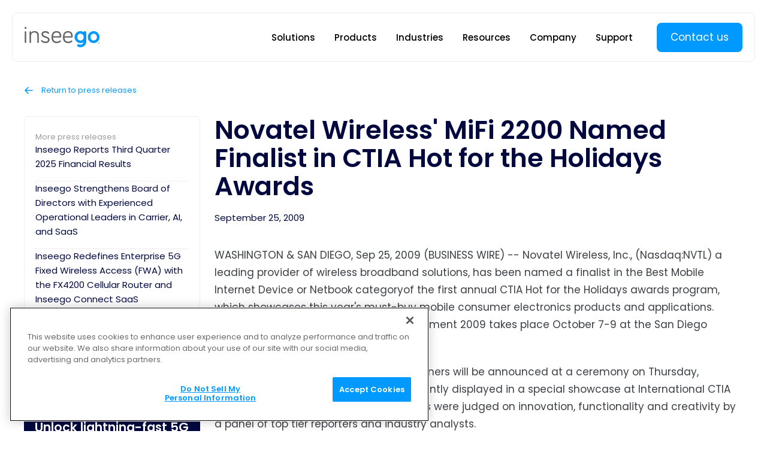

--- FILE ---
content_type: text/html; charset=utf-8
request_url: https://inseego.com/company/press-releases/novatel-wireless-mifi-2200-named-finalist-ctia-hot-holidays/
body_size: 20355
content:
<!DOCTYPE html><html lang="en-US"> <head><meta charset="utf-8"><meta name="viewport" content="width=device-width,initial-scale=1,maximum-scale=1,user-scalable=0"><title>Novatel Wireless&#39; MiFi 2200 Named Finalist in CTIA Hot for the Holidays Awards | Inseego</title><meta name="description" content="<i>Winners to Be Announced<b></b>at International CTIA WIRELESS I.T. &#38;amp; 
      Entertainment 2009</i><br />"><meta property="og:title" content="Novatel Wireless' MiFi 2200 Named Finalist in CTIA Hot for the Holidays Awards"><meta property="og:description" content="<i>Winners to Be Announced<b></b>at International CTIA WIRELESS I.T. &#38;amp; 
      Entertainment 2009</i><br />"><meta property="og:url" content="https://inseego.com/company/press-releases/novatel-wireless-mifi-2200-named-finalist-ctia-hot-holidays/"><meta property="og:locale" content="en-US"><meta property="og:type" content="website"><meta property="og:image" content="https://inseego.com/images/inseego-social.png"><link rel="apple-touch-icon" sizes="180x180" href="/apple-touch-icon.png"><link rel="icon" type="image/png" sizes="32x32" href="/favicon-32x32.png"><link rel="icon" type="image/png" sizes="16x16" href="/favicon-16x16.png"><link rel="manifest" href="/site.webmanifest"><link rel="canonical" href="https://inseego.com/company/press-releases/novatel-wireless-mifi-2200-named-finalist-ctia-hot-holidays/" hreflang="en-US"><script>window.dataLayer = []</script><script>
const MAIN_DOMAIN = 'inseego.com';

let isFirstPage = true;

try {
  // If referrer exists AND hostname matches MAIN_DOMAIN => NOT first page
  if (document.referrer && new URL(document.referrer).hostname === MAIN_DOMAIN) {
    isFirstPage = false;
  }
} catch (e) {
  // If parsing fails => stay true (safe fallback)
}

if (isFirstPage) {
  const campaignDetails = {
    landingPage: window.location.href,
    referrer: document.referrer || '',
    timestamp: new Date().toISOString(),
  };

  // Add to campaign_history
  const campaignHistory = JSON.parse(localStorage.getItem('campaign_history') || '[]');
  campaignHistory.push(campaignDetails);

  // Save to localStorage
  localStorage.setItem('campaign_history', JSON.stringify(campaignHistory));
}
</script><!-- CookiePro Cookies Consent Notice start for inseego.com --><script data-cfasync="false" type="text/javascript" src="https://cookie-cdn.cookiepro.com/consent/69112e13-5eef-4a15-8ab4-0ee12c5d1137/OtAutoBlock.js"></script> <script data-cfasync="false" src="https://cookie-cdn.cookiepro.com/scripttemplates/otSDKStub.js" data-document-language="true" type="text/javascript" charset="UTF-8" data-domain-script="69112e13-5eef-4a15-8ab4-0ee12c5d1137"></script> <script type="text/javascript">
function OptanonWrapper() { }
</script> <!-- CookiePro Cookies Consent Notice end for inseego.com --><!-- Google Tag Manager --><script>
  window.dataLayer.push({ 'gtm.start': new Date().getTime(), event:'gtm.js' });
</script> <script async src="https://www.googletagmanager.com/gtm.js?id=GTM-PNW3GT5"></script> <!-- End Google Tag Manager --><link rel="stylesheet" href="/_astro/index.BdulNFKT.css">
<style>.ArticleBodyStyles[data-v-028c343f]{font-weight:400;font-size:var(--font-size-3);line-height:1.75;color:var(--text-color-dark)}.ArticleBodyStyles[data-v-028c343f] h1,.ArticleBodyStyles[data-v-028c343f] h2,.ArticleBodyStyles[data-v-028c343f] h3,.ArticleBodyStyles[data-v-028c343f] h4,.ArticleBodyStyles[data-v-028c343f] h5,.ArticleBodyStyles[data-v-028c343f] h6{color:var(--text-color-black);font-weight:600;line-height:1.2;margin-top:var(--spacing-10)}.ArticleBodyStyles[data-v-028c343f] h1{font-size:var(--font-size-9)}.ArticleBodyStyles[data-v-028c343f] h2{font-size:var(--font-size-7)}.ArticleBodyStyles[data-v-028c343f] h3{font-size:var(--font-size-6)}.ArticleBodyStyles[data-v-028c343f] h4{font-size:var(--font-size-5)}.ArticleBodyStyles[data-v-028c343f] h5{font-size:var(--font-size-4)}.ArticleBodyStyles[data-v-028c343f] h6{font-size:var(--font-size-3)}.ArticleBodyStyles[data-v-028c343f] p,.ArticleBodyStyles[data-v-028c343f] ul,.ArticleBodyStyles[data-v-028c343f] ol{margin:var(--spacing-7) 0}.ArticleBodyStyles[data-v-028c343f] strong{font-weight:600}.ArticleBodyStyles[data-v-028c343f] ul,.ArticleBodyStyles[data-v-028c343f] ol{padding-left:1.5rem;line-height:1.5}.ArticleBodyStyles[data-v-028c343f] ul{list-style:disc}.ArticleBodyStyles[data-v-028c343f] ol{list-style:decimal}.ArticleBodyStyles[data-v-028c343f] ul li,.ArticleBodyStyles[data-v-028c343f] ol li{margin:1.5rem 0}.ArticleBodyStyles[data-v-028c343f] a:not(.CtaLink){font-weight:500;color:var(--brand-color);text-decoration:underline;transition:all .15s}.ArticleBodyStyles[data-v-028c343f] a:not(.CtaLink):hover{color:var(--text-color-black)}.ArticleBodyStyles[data-v-028c343f] blockquote{margin:var(--spacing-11) 0;background-color:var(--bg-color-pale-blue);background-image:url("data:image/svg+xml,%3csvg%20fill='none'%20height='78'%20viewBox='0%200%20102%2078'%20width='102'%20xmlns='http://www.w3.org/2000/svg'%3e%3cpath%20d='m0%2078v-23.1747c0-6.5805%201.28571-13.304%203.85714-20.1706%202.57143-6.8665%205.96429-13.3397%2010.17856-19.4195%204.2143-6.07978%208.7857-11.15818%2013.7143-15.2352l20.1429%2011.9092c-4%206.2944-7.2858%2012.8748-9.8572%2019.7414-2.5%206.8666-3.75%2014.52-3.75%2022.9601v23.3893zm54.1071%200v-23.1747c0-6.5805%201.2858-13.304%203.8572-20.1706%202.5714-6.8665%205.9643-13.3397%2010.1786-19.4195%204.2142-6.07978%208.7857-11.15818%2013.7142-15.2352l20.1429%2011.9092c-4%206.2944-7.2857%2012.8748-9.8571%2019.7414-2.5%206.8666-3.75%2014.52-3.75%2022.9601v23.3893z'%20fill='%2309f'%20opacity='0.4'/%3e%3c/svg%3e");background-repeat:no-repeat;background-position:var(--spacing-10) var(--spacing-10);background-size:50px auto;border-radius:6px;padding:calc(var(--spacing-10) + 60px) var(--spacing-10) var(--spacing-12)}@media screen and (min-width: 680px){.ArticleBodyStyles[data-v-028c343f] blockquote{background-size:70px auto;padding:var(--spacing-10) var(--spacing-10) var(--spacing-10) calc(var(--spacing-10) + 100px)}}
</style>
<link rel="stylesheet" href="/_astro/index.B43WqHju.css">
<style>.date[data-v-433eedee]{font-weight:400;font-size:var(--font-size-2);color:var(--text-color-black)}.heading+.date[data-v-433eedee]{margin-top:var(--spacing-6)}.bodyContent[data-v-433eedee]{margin-top:var(--spacing-11)}
.TextCalloutSection[data-v-4ae720f2]{padding-top:var(--spacing-13);padding-bottom:var(--spacing-13)}.contentPane[data-v-4ae720f2]{padding:var(--spacing-16) var(--spacing-6) var(--spacing-18);border-radius:var(--border-radius);background-color:var(--bg-color-mid-blue)}.label[data-v-4ae720f2]{font-weight:500;font-size:var(--font-size-3);line-height:1.5;color:var(--text-color-white)}.heading[data-v-4ae720f2]{font-weight:500;font-size:var(--font-size-7);line-height:1.2;color:var(--text-color-white)}.text[data-v-4ae720f2]{font-weight:400;font-size:var(--font-size-3);line-height:1.5;color:var(--text-color-white)}.label+.heading[data-v-4ae720f2],.text+.ctaWrapper[data-v-4ae720f2],.leftContent+.rightContent[data-v-4ae720f2]{margin-top:var(--spacing-10)}@media screen and (min-width: 940px){.contentPane[data-v-4ae720f2]{display:grid;grid-template-columns:repeat(2,minMax(0,1fr));column-gap:var(--spacing-13);padding:var(--spacing-17) var(--spacing-13)}.label[data-v-4ae720f2]{font-size:var(--font-size-4)}.heading[data-v-4ae720f2]{font-size:var(--font-size-10);line-height:1}.text[data-v-4ae720f2]{font-size:var(--font-size-4)}.label+.heading[data-v-4ae720f2]{margin-top:var(--spacing-6)}.text+.ctaWrapper[data-v-4ae720f2]{margin-top:var(--spacing-8)}.leftContent+.rightContent[data-v-4ae720f2]{margin-top:0}}
.FooterMenu[data-v-dd5cd9b2]{font-size:var(--font-size-1);font-weight:400;line-height:1.4;display:flex;flex-direction:column;align-items:start;row-gap:var(--spacing-5)}.link[data-v-dd5cd9b2]:hover{text-decoration:underline}.MainSiteFooter[data-v-b31a3679]{--text-color-intense: white;--text-color-muted: #90AFCE;--menu-hairline-color: #21578C;padding-top:var(--spacing-14)}.innerContainer[data-v-b31a3679]{background-image:linear-gradient(to bottom,var(--bg-color-mid-blue),var(--bg-color-black-blue));padding:var(--spacing-15) var(--inner-container-padding-width) var(--spacing-19)}.logoContainer+.column[data-v-b31a3679]{margin-top:var(--spacing-5)}.column+.column[data-v-b31a3679]{border-top:thin solid var(--menu-hairline-color)}.column[data-v-b31a3679]{padding:var(--spacing-8) 0;color:var(--text-color-intense)}.column[data-v-b31a3679]:last-child{color:var(--text-color-muted)}.mainContent+.bottomBar[data-v-b31a3679]{margin-top:var(--spacing-12)}.bottomBar[data-v-b31a3679]{border-width:thin;border-style:solid none;border-color:var(--menu-hairline-color);padding:var(--spacing-12) 0;display:flex;flex-direction:column-reverse;align-items:start;row-gap:var(--spacing-11)}@media screen and (min-width: 680px){.innerContainer[data-v-b31a3679]{padding-bottom:var(--spacing-7)}.mainContent[data-v-b31a3679]{display:grid;grid-template-columns:repeat(2,1fr);gap:var(--spacing-10) var(--spacing-7)}.logoContainer[data-v-b31a3679]{grid-column:span 2}.logoContainer+.column[data-v-b31a3679]{margin-top:0}.column+.column[data-v-b31a3679]{border-style:none}.column[data-v-b31a3679]{padding:0}.bottomBar[data-v-b31a3679]{padding:var(--spacing-6) 0;flex-direction:row;justify-content:space-between;align-items:center;column-gap:var(--spacing-6);border-color:#ffffff4d}}@media screen and (min-width: 940px){.MainSiteFooter[data-v-b31a3679]{padding-top:0}.innerContainer[data-v-b31a3679]{border-top-left-radius:var(--border-radius);border-top-right-radius:var(--border-radius)}.mainContent[data-v-b31a3679]{grid-template-columns:3fr repeat(4,2fr)}.logoContainer[data-v-b31a3679]{grid-column:span 1}}@media screen and (min-width: 1520px){.mainContent[data-v-b31a3679]{grid-template-columns:5fr repeat(4,3fr)}}.PencilBanner[data-v-1d6c66c2]{padding-top:var(--spacing-5);padding-bottom:var(--spacing-5);background-color:#6722b0;font-weight:400;font-size:var(--font-size-2);color:var(--text-color-white)}.cta[data-v-1d6c66c2]{font-weight:600}.cta[data-v-1d6c66c2]:hover{text-decoration:underline}@media screen and (min-width: 940px){.PencilBanner[data-v-1d6c66c2]{text-align:center}}@keyframes fadeIn-083d9b73{0%{opacity:0}to{opacity:1}}.MainSiteLayout[data-v-083d9b73]{position:relative}.MainSiteLayout.hasShade[data-v-083d9b73]:after{content:"";position:absolute;top:0;left:0;width:100%;height:100%;z-index:var(--z-index-site-nav-shade);background-color:#00000080;animation:fadeIn-083d9b73 .15s}
.mobile[data-v-c49c6cae]{border-bottom:thin solid var(--hairline-color)}.desktop[data-v-c49c6cae]{display:none}@media screen and (min-width: 940px){.mobile[data-v-c49c6cae]{display:none}.desktop[data-v-c49c6cae]{display:block;margin:0 calc(-1 * var(--navbar-outer-padding));padding-top:var(--spacing-7)}}
.HorizontalScroller[data-v-65bce5cf]{overflow-x:auto;scrollbar-width:none;-ms-overflow-style:none}.HorizontalScroller[data-v-65bce5cf]::-webkit-scrollbar{display:none}
.WideContainer[data-v-e5c7b85d]{--inner-container-padding-width: var(--gutter-width)}@media screen and (min-width: 940px){.WideContainer[data-v-e5c7b85d]{--outer-gutter-width: max( var(--wide-content-min-gutter), .5 * (100vw - var(--wide-content-width)) ) ;--inner-container-padding-width: calc(var(--gutter-width) - var(--outer-gutter-width));padding-left:var(--outer-gutter-width);padding-right:var(--outer-gutter-width)}}.CopyrightText[data-v-1d60f8cb]{font-weight:400;font-size:var(--font-size-1);line-height:1.4;color:var(--text-color-intense)}.SocialLinks[data-v-b9b07bf2]{display:flex;align-items:center;column-gap:var(--spacing-6)}.link[data-v-b9b07bf2]{color:var(--text-color-muted);transition:color .15s}.link[data-v-b9b07bf2]:hover{color:var(--text-color-white)}.CloseButton[data-v-f46a848b]{color:var(--main-color, var(--text-color-black));transition:all .15s}.CloseButton[data-v-f46a848b]:hover{opacity:.85}.CloseButton svg[data-v-f46a848b]{width:21px;height:21px}.CloseButton.--large svg[data-v-f46a848b]{width:24px;height:24px}.WizardFormModal[data-v-bd2463d1]{position:fixed;left:0;top:0;width:100%;height:100%;background-color:var(--bg-color-white);z-index:var(--z-index-modal)}
.ArticlePreview[data-v-c0faacb2]{display:block;border:thin solid #eee;border-radius:4px;overflow:hidden}.image[data-v-c0faacb2]{padding-top:55%;background-position:center}.text[data-v-c0faacb2]{padding:var(--spacing-6) var(--spacing-5);background-color:var(--bg-color-white)}.date[data-v-c0faacb2]{font-weight:400;font-size:.75rem;color:var(--text-color-black)}.title[data-v-c0faacb2],.intro[data-v-c0faacb2]{display:-webkit-box;-webkit-box-orient:vertical;overflow-y:hidden}.title[data-v-c0faacb2]{margin-top:var(--spacing-1);font-weight:500;font-size:var(--font-size-2);line-height:1.5;-webkit-line-clamp:2}.intro[data-v-c0faacb2]{margin-top:var(--spacing-1);font-weight:400;font-size:var(--font-size-1);line-height:1.5;color:var(--text-color-dark);-webkit-line-clamp:3}.cta[data-v-c0faacb2]{margin-top:var(--spacing-5);display:inline-block;font-weight:400;font-size:var(--font-size-1);line-height:1;color:var(--brand-color)}.cta .arrow[data-v-c0faacb2]{margin-left:.75em;display:inline-block;vertical-align:middle;position:relative;left:0;transition:left .15s}.cta:hover .arrow[data-v-c0faacb2]{left:4px}.externalSource[data-v-c0faacb2]{margin-top:var(--spacing-1);font-weight:400;font-size:.625rem;color:#8a8a8a;overflow:hidden;white-space:nowrap;text-overflow:ellipsis}
</style>
<link rel="stylesheet" href="/_astro/index.Ch2icXp2.css">
<link rel="stylesheet" href="/_astro/index.BGT6D6qZ.css">
<style>.MuxVideo[data-v-4de4ebe4]{--media-object-fit: cover;--media-object-position: center;--seek-backward-button: none;--seek-forward-button: none;--pip-button: none;display:block;aspect-ratio:16 / 9;border-radius:var(--media-border-radius, 0);overflow:hidden}
.Container[data-v-b8b3797b]{padding-left:var(--gutter-width);padding-right:var(--gutter-width)}.Large.CtaButton[data-v-0ac6577b]{padding:var(--spacing-5) var(--spacing-7);font-size:var(--font-size-4)}.Small.CtaButton[data-v-f7f0b845]{padding:var(--spacing-3) var(--spacing-6);font-size:var(--font-size-2)}
.dark-blue[data-v-403a6a9e]{--background-color: var(--bg-color-dark-blue)}.mid-blue[data-v-403a6a9e]{--background-color: var(--bg-color-mid-blue)}.dark-blue[data-v-403a6a9e],.mid-blue[data-v-403a6a9e]{--bullet-image: url("data:image/svg+xml,%3csvg%20fill='none'%20height='17'%20viewBox='0%200%2017%2017'%20width='17'%20xmlns='http://www.w3.org/2000/svg'%3e%3ccircle%20cx='8.5'%20cy='8.5'%20fill='%23bee5ff'%20r='8.5'/%3e%3cpath%20d='m6.875%2010.7598%205.7383-5.73832.7617.76172-6.5%206.5-3.02148-3.02148.76171-.76172z'%20fill='%232a63a4'/%3e%3c/svg%3e");--heading-color: var(--text-color-white);--tab-color-active: var(--brand-color);--tab-color: #90AFCE;--text-color: var(--text-color-light);--text-link-hover-color: var(--brand-color)}.brand-blue[data-v-403a6a9e]{--background-color: var(--bg-color-brand-blue);--bullet-image: url("data:image/svg+xml,%3csvg%20fill='none'%20height='17'%20viewBox='0%200%2017%2017'%20width='17'%20xmlns='http://www.w3.org/2000/svg'%3e%3ccircle%20cx='8.5'%20cy='8.5'%20fill='%2308192e'%20r='8.5'/%3e%3cpath%20d='m6.875%2010.7598%205.7383-5.73832.7617.76172-6.5%206.5-3.02148-3.02148.76171-.76172z'%20fill='%23fff'/%3e%3c/svg%3e");--heading-color: var(--text-color-white);--tab-color-active: var(--text-color-white);--tab-color: #B5E1FF;--text-color: var(--text-color-white);--text-link-hover-color: #08192E}.pale-blue[data-v-403a6a9e]{--background-color: var(--bg-color-pale-blue);--bullet-image: url("data:image/svg+xml,%3csvg%20fill='none'%20height='17'%20viewBox='0%200%2017%2017'%20width='17'%20xmlns='http://www.w3.org/2000/svg'%3e%3ccircle%20cx='8.5'%20cy='8.5'%20fill='%2309f'%20r='8.5'/%3e%3cpath%20d='m6.875%2010.7598%205.7383-5.73832.7617.76172-6.5%206.5-3.02148-3.02148.76171-.76172z'%20fill='%23fff'/%3e%3c/svg%3e");--heading-color: var(--text-color-black);--tab-color-active: var(--text-color-black);--tab-color: #90AFCE;--text-color: var(--text-color-dark);--text-link-hover-color: var(--brand-color)}.pale-gray[data-v-403a6a9e]{--background-color: var(--bg-color-pale-gray);--bullet-image: url("data:image/svg+xml,%3csvg%20fill='none'%20height='17'%20viewBox='0%200%2017%2017'%20width='17'%20xmlns='http://www.w3.org/2000/svg'%3e%3ccircle%20cx='8.5'%20cy='8.5'%20fill='%2309f'%20r='8.5'/%3e%3cpath%20d='m6.875%2010.7598%205.7383-5.73832.7617.76172-6.5%206.5-3.02148-3.02148.76171-.76172z'%20fill='%23fff'/%3e%3c/svg%3e");--heading-color: var(--text-color-black);--tab-color-active: var(--text-color-black);--tab-color: #90AFCE;--text-color: var(--text-color-dark);--text-link-hover-color: var(--brand-color)}.white[data-v-403a6a9e]{--background-color: var(--bg-color-white);--bullet-image: url("data:image/svg+xml,%3csvg%20fill='none'%20height='17'%20viewBox='0%200%2017%2017'%20width='17'%20xmlns='http://www.w3.org/2000/svg'%3e%3ccircle%20cx='8.5'%20cy='8.5'%20fill='%2309f'%20r='8.5'/%3e%3cpath%20d='m6.875%2010.7598%205.7383-5.73832.7617.76172-6.5%206.5-3.02148-3.02148.76171-.76172z'%20fill='%23fff'/%3e%3c/svg%3e");--heading-color: var(--text-color-black);--tab-color-active: var(--text-color-black);--tab-color: #90AFCE;--text-color: var(--text-color-dark);--text-link-hover-color: var(--brand-color)}
.dialogBackdrop[data-v-68006621]{position:fixed;left:0;top:0;width:100%;height:100%;overflow-y:auto;background-color:#000000bf;z-index:var(--z-index-modal)}.dialog[data-v-68006621]{position:relative;background-color:var(--background-color);height:100%;overflow-y:auto}.closeButtonShelf[data-v-68006621]{position:sticky;height:0;top:var(--spacing-7);padding-right:var(--spacing-7);text-align:right;z-index:10}.closeButton[data-v-68006621]{--main-color: var(--heading-color)}@media screen and (min-width: 940px){.dialogBackdrop[data-v-68006621]{display:flex;justify-content:center;align-items:center;padding:var(--spacing-7)}.dialog[data-v-68006621]{border-radius:var(--border-radius);width:70rem;height:auto;max-width:100%;max-height:100%}}
.CtaLinkStyle[data-v-c84035d6]{display:inline-block;font-weight:400;font-size:var(--link-font-size, var(--font-size-3));line-height:1.3;color:var(--965898c2);transition:color .15s}.CtaLinkStyle[data-v-c84035d6]:hover{color:var(--44efaa1f)}.CtaLinkStyle[data-v-c84035d6]:focus{color:var(--24fb9133)}.CtaLinkStyle[disabled][data-v-c84035d6]{color:var(--24fdeb3c)}.icon[data-v-c84035d6]{display:inline-block;margin-left:.33em;position:relative;left:0;transition:left .15s}.CtaLinkStyle:hover .icon[data-v-c84035d6]{left:3px}.CtaLink[data-v-bf588d04]{display:inline-block}
.sidebar+.slot[data-v-ed33ac6b]{margin-top:var(--spacing-12)}@media screen and (min-width: 940px){.WithSidebar[data-v-ed33ac6b]{display:grid;grid-template-columns:minmax(0,1fr) minmax(0,3fr);gap:var(--spacing-8)}.sidebar+.slot[data-v-ed33ac6b]{margin-top:0}}
</style>
<link rel="stylesheet" href="/_astro/index.Cv1iT5fX.css">
<style>.input[data-v-f8e73604]{resize:none;padding:var(--spacing-2) var(--spacing-3);display:block;width:100%;appearance:none;background:none;border-style:none}.input[data-v-f8e73604]:focus-visible{outline:none}.input[data-v-f8e73604]::placeholder{font-weight:500;color:#8c8c8c}.input[data-v-729df497]{padding:var(--spacing-2) var(--spacing-3);display:block;width:100%;appearance:none;background:none;border-style:none}.input[data-v-729df497]:focus-visible{outline:none}.input[data-v-729df497]::placeholder{font-weight:500;color:#8c8c8c}
.CtaButton[data-v-84e7db5e]{display:inline-block;border-radius:var(--border-radius);border-width:2px;border-style:solid;padding:var(--spacing-4) var(--spacing-7);font-weight:400;font-size:var(--font-size-3);line-height:1;text-align:center;white-space:nowrap;transition:all .15s}.CtaButton.hasTallIcon[data-v-84e7db5e]{line-height:1.5}.CtaButton[data-v-84e7db5e]:focus{outline:none}.CtaButton[disabled][data-v-84e7db5e]{background-color:transparent!important;border-color:var(--393ace66)!important;color:var(--4dc0e776)!important}.CtaButton .icon[data-v-84e7db5e]{display:inline-block;height:1em}.CtaButton .icon[data-v-84e7db5e] svg{display:inline-block;width:1em;margin-left:.75em;position:relative;left:0;transition:left .15s}.CtaButton .arrowIcon[data-v-84e7db5e] svg{width:1em}.CtaButton .downloadIcon[data-v-84e7db5e] svg{width:1.5em;top:-3px}.CtaButton:hover .arrowIcon[data-v-84e7db5e] svg{left:3px}.CtaButton.--bright-blue[data-v-84e7db5e]{background-color:var(--31dd9330);border-color:var(--31dd9330);color:var(--text-color-white)}.CtaButton.--bright-blue[data-v-84e7db5e]:focus{background-color:var(--91ce60e4);border-color:var(--31dd9330)}.CtaButton.--bright-blue[data-v-84e7db5e]:hover{background-color:var(--530143f6);border-color:var(--530143f6)}.CtaButton.--bright-blue.--white-hover[data-v-84e7db5e]:hover{background-color:var(--bg-color-white);border-color:var(--bg-color-white);color:var(--bg-color-mid-blue)}.CtaButton.--dark-blue[data-v-84e7db5e]{background-color:var(--13e87dfe);border-color:var(--13e87dfe);color:var(--text-color-white)}.CtaButton.--dark-blue[data-v-84e7db5e]:focus{background-color:var(--153fb404);border-color:var(--c0328a70)}.CtaButton.--dark-blue[data-v-84e7db5e]:hover{background-color:var(--153fb404);border-color:var(--153fb404)}.CtaButton.--outline[data-v-84e7db5e]{background-color:transparent;border-color:var(--text-color-black);color:var(--text-color-black)}.CtaButton.--outline[data-v-84e7db5e]:focus{background-color:var(--4290b7e9);border-color:var(--13e87dfe);color:var(--text-color-white)}.CtaButton.--outline[data-v-84e7db5e]:hover{background-color:var(--13e87dfe);color:var(--text-color-white)}.CtaButton.--outline-inverse[data-v-84e7db5e]{background-color:transparent;border-color:var(--text-color-white);color:var(--text-color-white)}.CtaButton.--outline-inverse[data-v-84e7db5e]:focus{background-color:var(--91ce60e4);border-color:var(--text-color-white);color:var(--text-color-white)}.CtaButton.--outline-inverse[data-v-84e7db5e]:hover{background-color:var(--text-color-white);color:var(--530143f6)}
</style><script type="module" src="/_astro/page.vZzEJqMZ.js"></script></head><body>  <style>astro-island,astro-slot,astro-static-slot{display:contents}</style><script>(()=>{var e=async t=>{await(await t())()};(self.Astro||(self.Astro={})).load=e;window.dispatchEvent(new Event("astro:load"));})();;(()=>{var A=Object.defineProperty;var g=(i,o,a)=>o in i?A(i,o,{enumerable:!0,configurable:!0,writable:!0,value:a}):i[o]=a;var d=(i,o,a)=>g(i,typeof o!="symbol"?o+"":o,a);{let i={0:t=>m(t),1:t=>a(t),2:t=>new RegExp(t),3:t=>new Date(t),4:t=>new Map(a(t)),5:t=>new Set(a(t)),6:t=>BigInt(t),7:t=>new URL(t),8:t=>new Uint8Array(t),9:t=>new Uint16Array(t),10:t=>new Uint32Array(t),11:t=>1/0*t},o=t=>{let[l,e]=t;return l in i?i[l](e):void 0},a=t=>t.map(o),m=t=>typeof t!="object"||t===null?t:Object.fromEntries(Object.entries(t).map(([l,e])=>[l,o(e)]));class y extends HTMLElement{constructor(){super(...arguments);d(this,"Component");d(this,"hydrator");d(this,"hydrate",async()=>{var b;if(!this.hydrator||!this.isConnected)return;let e=(b=this.parentElement)==null?void 0:b.closest("astro-island[ssr]");if(e){e.addEventListener("astro:hydrate",this.hydrate,{once:!0});return}let c=this.querySelectorAll("astro-slot"),n={},h=this.querySelectorAll("template[data-astro-template]");for(let r of h){let s=r.closest(this.tagName);s!=null&&s.isSameNode(this)&&(n[r.getAttribute("data-astro-template")||"default"]=r.innerHTML,r.remove())}for(let r of c){let s=r.closest(this.tagName);s!=null&&s.isSameNode(this)&&(n[r.getAttribute("name")||"default"]=r.innerHTML)}let p;try{p=this.hasAttribute("props")?m(JSON.parse(this.getAttribute("props"))):{}}catch(r){let s=this.getAttribute("component-url")||"<unknown>",v=this.getAttribute("component-export");throw v&&(s+=` (export ${v})`),console.error(`[hydrate] Error parsing props for component ${s}`,this.getAttribute("props"),r),r}let u;await this.hydrator(this)(this.Component,p,n,{client:this.getAttribute("client")}),this.removeAttribute("ssr"),this.dispatchEvent(new CustomEvent("astro:hydrate"))});d(this,"unmount",()=>{this.isConnected||this.dispatchEvent(new CustomEvent("astro:unmount"))})}disconnectedCallback(){document.removeEventListener("astro:after-swap",this.unmount),document.addEventListener("astro:after-swap",this.unmount,{once:!0})}connectedCallback(){if(!this.hasAttribute("await-children")||document.readyState==="interactive"||document.readyState==="complete")this.childrenConnectedCallback();else{let e=()=>{document.removeEventListener("DOMContentLoaded",e),c.disconnect(),this.childrenConnectedCallback()},c=new MutationObserver(()=>{var n;((n=this.lastChild)==null?void 0:n.nodeType)===Node.COMMENT_NODE&&this.lastChild.nodeValue==="astro:end"&&(this.lastChild.remove(),e())});c.observe(this,{childList:!0}),document.addEventListener("DOMContentLoaded",e)}}async childrenConnectedCallback(){let e=this.getAttribute("before-hydration-url");e&&await import(e),this.start()}async start(){let e=JSON.parse(this.getAttribute("opts")),c=this.getAttribute("client");if(Astro[c]===void 0){window.addEventListener(`astro:${c}`,()=>this.start(),{once:!0});return}try{await Astro[c](async()=>{let n=this.getAttribute("renderer-url"),[h,{default:p}]=await Promise.all([import(this.getAttribute("component-url")),n?import(n):()=>()=>{}]),u=this.getAttribute("component-export")||"default";if(!u.includes("."))this.Component=h[u];else{this.Component=h;for(let f of u.split("."))this.Component=this.Component[f]}return this.hydrator=p,this.hydrate},e,this)}catch(n){console.error(`[astro-island] Error hydrating ${this.getAttribute("component-url")}`,n)}}attributeChangedCallback(){this.hydrate()}}d(y,"observedAttributes",["props"]),customElements.get("astro-island")||customElements.define("astro-island",y)}})();</script><astro-island uid="ZBw0kz" component-url="/_astro/PressRelease.BB9HgqNF.js" component-export="default" renderer-url="/_astro/client.CKXfqqwm.js" props="{&quot;content&quot;:[0,{&quot;_type&quot;:[0,&quot;pressRelease&quot;],&quot;date&quot;:[0,&quot;2009-09-25&quot;],&quot;footerCta&quot;:[0,{&quot;cta&quot;:[0,{&quot;action&quot;:[0,&quot;showSalesWizardForm&quot;],&quot;text&quot;:[0,&quot;Contact us&quot;]}],&quot;text&quot;:[0,&quot;Set your customers or business up with the fastest, easiest, most reliable fixed wireless solutions.&quot;],&quot;title&quot;:[0,&quot;Talk to our experts!&quot;]}],&quot;html&quot;:[0,&quot;&lt;p&gt;WASHINGTON &amp;amp; SAN DIEGO, Sep 25, 2009 (BUSINESS WIRE) -- Novatel Wireless, Inc., (Nasdaq:NVTL) a leading provider of wireless \n      broadband solutions, has been named a finalist in the Best Mobile \n      Internet Device or Netbook category&lt;b&gt;&lt;/b&gt;of the first annual CTIA Hot \n      for the Holidays awards program, which showcases this year&#39;s must-buy \n      mobile consumer electronics products and applications. International \n      CTIA WIRELESS I.T. &amp;amp; Entertainment 2009 takes place October 7-9 at the \n      San Diego Convention Center.\n&lt;/p&gt;\n&lt;p&gt;CTIA 2009 Hot for the Holidays award winners will be announced at a \n      ceremony on Thursday, October 8 and all finalists will be prominently \n      displayed in a special showcase at International CTIA WIRELESS I.T. &amp;amp; \n      Entertainment. Submissions were judged on innovation, functionality and \n      creativity by a panel of top tier reporters and industry analysts.\n&lt;/p&gt;\n&lt;p&gt;\&quot;This year&#39;s awards program offers a preview of the many CE devices, \n      applications and accessories that are sure to be in demand this holiday \n      season,\&quot; said Robert Mesirow, vice president and show director for CTIA \n      WIRELESS I.T. &amp;amp; Entertainment. \&quot;CTIA congratulates Novatel Wireless on \n      being named a finalist in Best Mobile Internet Device or Netbook.\&quot;\n&lt;/p&gt;\n&lt;p&gt;\&quot;We are honored our MiFi 2200 device has been recognized by the industry \n      for its innovation, functionality and creativity,\&quot; said Rob Hadley, CMO \n      for Novatel Wireless. \&quot;MiFi is the world&#39;s first intelligent mobile \n      hotspot, making it the fastest and easiest way for multiple users to get \n      online while on the go.\&quot;\n&lt;/p&gt;\n&lt;p&gt;&lt;b&gt;About Novatel Wireless&lt;/b&gt;&lt;/p&gt;\n&lt;p&gt;Novatel Wireless, Inc. is a leader in the design and development of \n      innovative wireless broadband access solutions based on 3G and 4G WCDMA \n      (HSPA &amp;amp; UMTS), CDMA and GSM technologies. Novatel Wireless&#39; USB modems, \n      embedded modules, Intelligent Mobile Hotspot products and software \n      enable high-speed wireless Internet access on leading wireless data \n      networks. The Company delivers specialized wireless solutions to \n      carriers, distributors, OEMs and vertical markets worldwide. \n      Headquartered in San Diego, California, Novatel Wireless is listed on \n      NASDAQ: NVTL. For more information please visit &lt;a href=\&quot;http://cts.businesswire.com/ct/CT?id=smartlink&amp;amp;url=http%3A%2F%2Fwww.novatelwireless.com&amp;amp;esheet=6058426&amp;amp;lan=en_US&amp;amp;anchor=www.novatelwireless.com&amp;amp;index=1\&quot;&gt;www.novatelwireless.com&lt;/a&gt;. \n      (NVTLG)\n&lt;/p&gt;\n&lt;p&gt;This release may contain forward-looking statements, which are made \n      pursuant to the safe harbor provisions of the United States Private \n      Securities Litigation Reform Act of 1995, as amended to date. These \n      forward-looking statements involve risks and uncertainties. A number of \n      important factors could cause actual results to differ materially from \n      those in the forward-looking statements contained herein. These factors \n      include risks relating to technological changes, new product \n      introductions, continued acceptance of Novatel Wireless&#39; products and \n      dependence on intellectual property rights. These factors, as well as \n      other factors that could cause actual results to differ materially, are \n      discussed in more detail in Novatel Wireless&#39; filings with the United \n      States Securities and Exchange Commission (available at &lt;a href=\&quot;http://cts.businesswire.com/ct/CT?id=smartlink&amp;amp;url=http%3A%2F%2Fwww.sec.gov&amp;amp;esheet=6058426&amp;amp;lan=en_US&amp;amp;anchor=www.sec.gov&amp;amp;index=2\&quot;&gt;www.sec.gov&lt;/a&gt;) \n      and other regulatory agencies.\n&lt;/p&gt;\n&lt;p&gt;&lt;b&gt;Follow CTIA &lt;/b&gt;on Twitter (&lt;a href=\&quot;http://cts.businesswire.com/ct/CT?id=smartlink&amp;amp;url=http%3A%2F%2Ftwitter.com%2FCTIAShow&amp;amp;esheet=6058426&amp;amp;lan=en_US&amp;amp;anchor=http%3A%2F%2Ftwitter.com%2FCTIAShow&amp;amp;index=3\&quot;&gt;http://twitter.com/CTIAShow&lt;/a&gt;), \n      Facebook (&lt;a href=\&quot;http://cts.businesswire.com/ct/CT?id=smartlink&amp;amp;url=http%3A%2F%2Fwww.facebook.com%2FCTIAShow&amp;amp;esheet=6058426&amp;amp;lan=en_US&amp;amp;anchor=http%3A%2F%2Fwww.facebook.com%2FCTIAShow&amp;amp;index=4\&quot;&gt;http://www.facebook.com/CTIAShow&lt;/a&gt;) \n      and LinkedIn&lt;b&gt;&lt;/b&gt;(&lt;a href=\&quot;http://cts.businesswire.com/ct/CT?id=smartlink&amp;amp;url=http%3A%2F%2Fwww.linkedin.com%2FgroupRegistration%3Fgid%3D105607&amp;amp;esheet=6058426&amp;amp;lan=en_US&amp;amp;anchor=http%3A%2F%2Fwww.linkedin.com%2FgroupRegistration%3Fgid%3D105607&amp;amp;index=5\&quot;&gt;http://www.linkedin.com/groupRegistration?gid=105607&lt;/a&gt;)\n&lt;/p&gt;\n&lt;p&gt;&lt;b&gt;About International CTIA WIRELESS I.T. &amp;amp; Entertainment 2009&lt;/b&gt;&lt;/p&gt;\n&lt;p&gt;International CTIA WIRELESS I.T. &amp;amp; Entertainment is CTIA&#39;s fall show \n      focused on mobile business. This event brings together a unique \n      community of enterprise users, carriers, developers and manufacturers to \n      generate dialogue, share ideas and debate the economics of wireless \n      innovation.&lt;b&gt;&lt;/b&gt;Visit &lt;a href=\&quot;http://cts.businesswire.com/ct/CT?id=smartlink&amp;amp;url=http%3A%2F%2Fwww.ctiashow.com&amp;amp;esheet=6058426&amp;amp;lan=en_US&amp;amp;anchor=www.ctiashow.com&amp;amp;index=6\&quot;&gt;www.ctiashow.com&lt;/a&gt;.\n&lt;/p&gt;\n&lt;p&gt;CTIA -The Wireless Association is the international association for the \n      wireless telecommunications industry, representing carriers, \n      manufacturers and wireless Internet providers. CTIA is also recognized \n      as the producer of two annual technology events: International CTIA \n      WIRELESS 2010 takes place in Las Vegas, March 23-25; International CTIA \n      WIRELESS I.T. &amp;amp; Entertainment 2010 takes place in San Francisco, October \n      6-8. For more association information, visit &lt;a href=\&quot;http://cts.businesswire.com/ct/CT?id=smartlink&amp;amp;url=http%3A%2F%2Fwww.ctia.org&amp;amp;esheet=6058426&amp;amp;lan=en_US&amp;amp;anchor=www.ctia.org&amp;amp;index=7\&quot;&gt;www.ctia.org&lt;/a&gt;.\n&lt;/p&gt;\n&lt;p&gt;(C) 2009 Novatel Wireless. All rights reserved. The Novatel Wireless \n      name, logo and MiFi are trademarks of Novatel Wireless, Inc. Other \n      product or service names mentioned herein are the trademarks of their \n      respective owners.\n&lt;/p&gt;\n&lt;p&gt;&lt;img alt=\&quot;\&quot; src=\&quot;http://cts.businesswire.com/ct/CT?id=bwnews&amp;amp;sty=20090925005058r1&amp;amp;sid=cmtx2&amp;amp;distro=nx\&quot;&gt;&lt;span class=\&quot;bwct31415\&quot;&gt;&lt;/span&gt;&lt;/p&gt;\n&lt;p&gt;SOURCE: Novatel Wireless, Inc.\n&lt;/p&gt;\n&lt;pre&gt;Novatel Wireless&lt;br&gt;Patty Zamora, 858-431-3726&lt;br&gt;&lt;a href=\&quot;mailto:pr@nvtl.com\&quot;&gt;pr@nvtl.com&lt;/a&gt;&lt;/pre&gt;\n\n&lt;p&gt;Copyright Business Wire 2009 &lt;/p&gt;&quot;],&quot;locale&quot;:[0,&quot;en-US&quot;],&quot;pageCta&quot;:[0,null],&quot;relatedResourceLinks&quot;:[1,[[0,{&quot;_createdAt&quot;:[0,&quot;2025-11-06T21:10:14Z&quot;],&quot;_id&quot;:[0,&quot;pressRelease-24831&quot;],&quot;_type&quot;:[0,&quot;pressRelease&quot;],&quot;category&quot;:[0,null],&quot;date&quot;:[0,&quot;2025-11-06&quot;],&quot;externalSource&quot;:[0,null],&quot;image&quot;:[0,null],&quot;intro&quot;:[0,&quot;Q3 2025 revenue of $45.9 million , second consecutive quarter of sequential growth Q3 2025 Adjusted EBITDA of $5.8 million and GAAP Net Income of $1.4 million Nabil Bukhari and Stephen Bye join Inseego Board of Directors SAN DIEGO , Nov. 06, 2025 (GLOBE NEWSWIRE) -- Inseego Corp.&quot;],&quot;isExternalArticle&quot;:[0,null],&quot;isLinkToInternalPage&quot;:[0,null],&quot;locale&quot;:[0,&quot;en-US&quot;],&quot;previewCtaText&quot;:[0,null],&quot;previewImage&quot;:[0,null],&quot;slug&quot;:[0,&quot;inseego-reports-third-quarter-2025-financial-results&quot;],&quot;title&quot;:[0,&quot;Inseego Reports Third Quarter 2025 Financial Results&quot;],&quot;url&quot;:[0,null]}],[0,{&quot;_createdAt&quot;:[0,&quot;2025-11-03T13:10:21Z&quot;],&quot;_id&quot;:[0,&quot;pressRelease-24781&quot;],&quot;_type&quot;:[0,&quot;pressRelease&quot;],&quot;category&quot;:[0,null],&quot;date&quot;:[0,&quot;2025-11-03&quot;],&quot;externalSource&quot;:[0,null],&quot;image&quot;:[0,null],&quot;intro&quot;:[0,&quot;Nabil Bukhari and Stephen Bye bring decades of experience to Inseego’s Board of Directors as it continues to invest to drive growth and profitability SAN DIEGO , Nov. 03, 2025 (GLOBE NEWSWIRE) -- Inseego Corp. (Nasdaq: INSG), a global leader in 5G mobile broadband and 5G fixed wireless access (FWA)&quot;],&quot;isExternalArticle&quot;:[0,null],&quot;isLinkToInternalPage&quot;:[0,null],&quot;locale&quot;:[0,&quot;en-US&quot;],&quot;previewCtaText&quot;:[0,null],&quot;previewImage&quot;:[0,null],&quot;slug&quot;:[0,&quot;inseego-strengthens-board-directors-experienced-operational&quot;],&quot;title&quot;:[0,&quot;Inseego Strengthens Board of Directors with Experienced Operational Leaders in Carrier, AI, and SaaS&quot;],&quot;url&quot;:[0,null]}],[0,{&quot;_createdAt&quot;:[0,&quot;2025-10-28T12:10:37Z&quot;],&quot;_id&quot;:[0,&quot;pressRelease-24761&quot;],&quot;_type&quot;:[0,&quot;pressRelease&quot;],&quot;category&quot;:[0,null],&quot;date&quot;:[0,&quot;2025-10-28&quot;],&quot;externalSource&quot;:[0,null],&quot;image&quot;:[0,null],&quot;intro&quot;:[0,&quot;New 5G solution bridges the gap between overbuilt network complexity and plug-n-play simplicity to deliver powerful, enterprise-class wireless connectivity for small- and mid-size enterprises SAN DIEGO , Oct. 28, 2025 (GLOBE NEWSWIRE) -- Inseego Corp.&quot;],&quot;isExternalArticle&quot;:[0,null],&quot;isLinkToInternalPage&quot;:[0,null],&quot;locale&quot;:[0,&quot;en-US&quot;],&quot;previewCtaText&quot;:[0,null],&quot;previewImage&quot;:[0,null],&quot;slug&quot;:[0,&quot;inseego-redefines-enterprise-5g-fixed-wireless-access-fwa-fx4200&quot;],&quot;title&quot;:[0,&quot;Inseego Redefines Enterprise 5G Fixed Wireless Access (FWA) with the FX4200 Cellular Router and Inseego Connect SaaS&quot;],&quot;url&quot;:[0,null]}],[0,{&quot;_createdAt&quot;:[0,&quot;2025-10-16T20:10:14Z&quot;],&quot;_id&quot;:[0,&quot;pressRelease-24751&quot;],&quot;_type&quot;:[0,&quot;pressRelease&quot;],&quot;category&quot;:[0,null],&quot;date&quot;:[0,&quot;2025-10-16&quot;],&quot;externalSource&quot;:[0,null],&quot;image&quot;:[0,null],&quot;intro&quot;:[0,&quot;SAN DIEGO , Oct. 16, 2025 (GLOBE NEWSWIRE) -- Inseego Corp. (Nasdaq: INSG), a technology leader in 5G mobile and fixed wireless solutions for mobile network operators, Fortune 500 enterprises and SMBs, today announced that the company will release its financial results for the third quarter of&quot;],&quot;isExternalArticle&quot;:[0,null],&quot;isLinkToInternalPage&quot;:[0,null],&quot;locale&quot;:[0,&quot;en-US&quot;],&quot;previewCtaText&quot;:[0,null],&quot;previewImage&quot;:[0,null],&quot;slug&quot;:[0,&quot;inseego-corp-report-third-quarter-2025-financial-results&quot;],&quot;title&quot;:[0,&quot;Inseego Corp. to Report Third Quarter 2025 Financial Results on November 6, 2025&quot;],&quot;url&quot;:[0,null]}]]],&quot;settings&quot;:[0,{&quot;segment5g&quot;:[0,{&quot;pageCta&quot;:[0,{&quot;ctaAction&quot;:[0,&quot;showSalesWizardForm&quot;],&quot;ctaText&quot;:[0,&quot;Talk to our experts&quot;],&quot;image&quot;:[0,null],&quot;label&quot;:[0,null],&quot;popoverItem&quot;:[0,null],&quot;title&quot;:[0,&quot;Unlock lightning-fast 5G internet almost anywhere&quot;],&quot;urlOrPath&quot;:[0,null]}],&quot;relevantPages&quot;:[1,[[0,{&quot;_key&quot;:[0,&quot;7b3a6304-b771-48bf-af5e-621884776a7a&quot;],&quot;_type&quot;:[0,&quot;relevantPage&quot;],&quot;image&quot;:[0,{&quot;_type&quot;:[0,&quot;image&quot;],&quot;asset&quot;:[0,{&quot;_ref&quot;:[0,&quot;image-6c39fe7f6a711ead6f41aaf7eb30f51e92626bda-588x441-png&quot;],&quot;_type&quot;:[0,&quot;reference&quot;]}]}],&quot;path&quot;:[0,&quot;/solutions/remote-employees/&quot;],&quot;title&quot;:[0,&quot;Extend the reach of your corporate network&quot;]}],[0,{&quot;_key&quot;:[0,&quot;dbce9c09-470e-498f-8e2a-17170101cf5c&quot;],&quot;_type&quot;:[0,&quot;relevantPage&quot;],&quot;image&quot;:[0,{&quot;_type&quot;:[0,&quot;image&quot;],&quot;asset&quot;:[0,{&quot;_ref&quot;:[0,&quot;image-e90df901d153788877aec6c37196e0e29d9f1092-588x441-png&quot;],&quot;_type&quot;:[0,&quot;reference&quot;]}]}],&quot;path&quot;:[0,&quot;/solutions/fixed-wireless-access/&quot;],&quot;title&quot;:[0,&quot;Purpose-built for the most demanding applications&quot;]}]]],&quot;visualCta&quot;:[0,{&quot;cta&quot;:[0,{&quot;action&quot;:[0,&quot;showSalesWizardForm&quot;],&quot;text&quot;:[0,&quot;Talk to an expert&quot;]}],&quot;image&quot;:[0,{&quot;_type&quot;:[0,&quot;image&quot;],&quot;asset&quot;:[0,{&quot;_ref&quot;:[0,&quot;image-7febd61ee5e1fbfd6198794cfdb1b2b296c5d893-2967x1727-png&quot;],&quot;_type&quot;:[0,&quot;reference&quot;]}]}],&quot;title&quot;:[0,&quot;Unlock lightning-fast 5G internet almost anywhere, get connected in minutes!&quot;]}]}],&quot;segmentFleet&quot;:[0,{&quot;pageCta&quot;:[0,{&quot;ctaAction&quot;:[0,&quot;showSalesWizardForm&quot;],&quot;ctaText&quot;:[0,&quot;Talk to us today&quot;],&quot;image&quot;:[0,null],&quot;label&quot;:[0,null],&quot;popoverItem&quot;:[0,null],&quot;title&quot;:[0,&quot;30+ years of fleet tracking success&quot;],&quot;urlOrPath&quot;:[0,null]}],&quot;relevantPages&quot;:[1,[[0,{&quot;_key&quot;:[0,&quot;91fa2436-0689-408b-875b-e3485f1f395e&quot;],&quot;_type&quot;:[0,&quot;relevantPage&quot;],&quot;image&quot;:[0,{&quot;_type&quot;:[0,&quot;image&quot;],&quot;asset&quot;:[0,{&quot;_ref&quot;:[0,&quot;image-8e7204a8f6e6ccef62cbd65369a589597692f24a-588x441-png&quot;],&quot;_type&quot;:[0,&quot;reference&quot;]}]}],&quot;path&quot;:[0,&quot;/solutions/gps-fleet-tracking/&quot;],&quot;title&quot;:[0,&quot;Improve driver safety and performance&quot;]}],[0,{&quot;_key&quot;:[0,&quot;e2718332-bf07-4eb1-929b-cfa2d786bbd8&quot;],&quot;_type&quot;:[0,&quot;relevantPage&quot;],&quot;image&quot;:[0,{&quot;_type&quot;:[0,&quot;image&quot;],&quot;asset&quot;:[0,{&quot;_ref&quot;:[0,&quot;image-4f05421347171842654f105150f8c1ac96c82a4b-588x441-png&quot;],&quot;_type&quot;:[0,&quot;reference&quot;]}]}],&quot;path&quot;:[0,&quot;/solutions/dash-cam/&quot;],&quot;title&quot;:[0,&quot;Keep drivers safe and protect your business&quot;]}]]],&quot;visualCta&quot;:[0,{&quot;cta&quot;:[0,{&quot;action&quot;:[0,&quot;showSalesWizardForm&quot;],&quot;text&quot;:[0,&quot;Talk to an expert&quot;]}],&quot;image&quot;:[0,{&quot;_type&quot;:[0,&quot;image&quot;],&quot;asset&quot;:[0,{&quot;_ref&quot;:[0,&quot;image-5c51f94a36179312b8d78987b6623502575e3c29-1756x707-png&quot;],&quot;_type&quot;:[0,&quot;reference&quot;]}]}],&quot;title&quot;:[0,&quot;Improve business outcomes with intelligent fleet visibility.&quot;]}]}]}],&quot;title&quot;:[0,&quot;Novatel Wireless&#39; MiFi 2200 Named Finalist in CTIA Hot for the Holidays Awards&quot;],&quot;mainSiteNav&quot;:[0,{&quot;cta&quot;:[0,{&quot;action&quot;:[0,&quot;showWizardForm&quot;],&quot;text&quot;:[0,&quot;Contact us&quot;]}],&quot;homepagePath&quot;:[0,&quot;/&quot;],&quot;locale&quot;:[0,&quot;en-US&quot;],&quot;login&quot;:[0,null],&quot;topLevelItems&quot;:[1,[[0,{&quot;_key&quot;:[0,&quot;item0&quot;],&quot;_type&quot;:[0,&quot;dropdownMenu&quot;],&quot;categories&quot;:[0,null],&quot;entries&quot;:[1,[[0,{&quot;_key&quot;:[0,&quot;entry0&quot;],&quot;description&quot;:[0,&quot;Fast, secure broadband — without the wires&quot;],&quot;title&quot;:[0,&quot;Fixed wireless &amp; mobile&quot;],&quot;urlOrPath&quot;:[0,&quot;/solutions/fixed-wireless-access/&quot;]}],[0,{&quot;_key&quot;:[0,&quot;entry1&quot;],&quot;description&quot;:[0,&quot;Remotely configure devices, track usage &amp; install updates&quot;],&quot;title&quot;:[0,&quot;Remote device management&quot;],&quot;urlOrPath&quot;:[0,&quot;/solutions/device-management/&quot;]}],[0,{&quot;_key&quot;:[0,&quot;entry2&quot;],&quot;description&quot;:[0,&quot;Ensure your business is always connected with a failover connection&quot;],&quot;title&quot;:[0,&quot;Cellular failover&quot;],&quot;urlOrPath&quot;:[0,&quot;/solutions/cellular-failover/&quot;]}],[0,{&quot;_key&quot;:[0,&quot;3470fdf6ba5b&quot;],&quot;description&quot;:[0,&quot;Reliable, fast, and easy-to-deploy for multiple locations&quot;],&quot;title&quot;:[0,&quot;Rural business internet&quot;],&quot;urlOrPath&quot;:[0,&quot;/solutions/rural-business-internet/&quot;]}],[0,{&quot;_key&quot;:[0,&quot;entry0_deduped_4&quot;],&quot;description&quot;:[0,&quot;Extend the reach of your corporate network&quot;],&quot;title&quot;:[0,&quot;Work from anywhere&quot;],&quot;urlOrPath&quot;:[0,&quot;/solutions/remote-employees/&quot;]}],[0,{&quot;_key&quot;:[0,&quot;entry2_deduped_6&quot;],&quot;description&quot;:[0,&quot;5G powered SD-WAN networking&quot;],&quot;title&quot;:[0,&quot;SD-WAN&quot;],&quot;urlOrPath&quot;:[0,&quot;/solutions/sd-wan/&quot;]}]]],&quot;featuredItems&quot;:[1,[[0,{&quot;_id&quot;:[0,&quot;0d9bd15f-f511-4503-89f5-ff0fb3f2adf7&quot;],&quot;_type&quot;:[0,&quot;caseStudy&quot;],&quot;image&quot;:[0,{&quot;_type&quot;:[0,&quot;imageWithMeta&quot;],&quot;asset&quot;:[0,{&quot;_ref&quot;:[0,&quot;image-7ccbaf1b5cd03b15bd79d4ea9339c5a48556b4b2-2820x1581-png&quot;],&quot;_type&quot;:[0,&quot;reference&quot;]}]}],&quot;title&quot;:[0,&quot;40,000 MiFi X PRO devices across 26 branches for Harris County Public Libraries&quot;],&quot;urlOrPath&quot;:[0,&quot;/resources/case-studies/harris-county-residents-get-fast-reliable-connectivity-with-inseego-mifi-x-pro-5g-mobile-hotspots/&quot;]}],[0,{&quot;_id&quot;:[0,&quot;73d8a836-c306-427e-855e-8223218a562b&quot;],&quot;_type&quot;:[0,&quot;caseStudy&quot;],&quot;image&quot;:[0,{&quot;_type&quot;:[0,&quot;imageWithMeta&quot;],&quot;asset&quot;:[0,{&quot;_ref&quot;:[0,&quot;image-874ea8717b3ec479cf87ad129eb9c78ebb330e1f-2820x1581-png&quot;],&quot;_type&quot;:[0,&quot;reference&quot;]}]}],&quot;title&quot;:[0,&quot;2,000+ Stores, one solution: The 5G revolution at Tractor Supply with Inseego&quot;],&quot;urlOrPath&quot;:[0,&quot;/resources/case-studies/tractor-supply-delivers-reliable-customer-service/&quot;]}],[0,{&quot;_key&quot;:[0,&quot;762dab024f4f&quot;],&quot;_type&quot;:[0,&quot;anyPage&quot;],&quot;description&quot;:[0,&quot;We ensure our customers receive high-quality, reliable devices they can trust.&quot;],&quot;image&quot;:[0,{&quot;_type&quot;:[0,&quot;imageWithMeta&quot;],&quot;alt&quot;:[0,&quot;Inseego TAA compliant and FIPS certified&quot;],&quot;asset&quot;:[0,{&quot;_ref&quot;:[0,&quot;image-588fd88ecc090fcb317f974238e17a3665c38dfa-528x312-png&quot;],&quot;_type&quot;:[0,&quot;reference&quot;]}]}],&quot;title&quot;:[0,&quot;Committed to secure and compliant products&quot;],&quot;urlOrPath&quot;:[0,&quot;/solutions/security-and-compliance&quot;]}]]],&quot;groups&quot;:[0,null],&quot;kind&quot;:[0,&quot;linksWithDescriptions&quot;],&quot;title&quot;:[0,&quot;Solutions&quot;]}],[0,{&quot;_key&quot;:[0,&quot;item1&quot;],&quot;_type&quot;:[0,&quot;dropdownMenu&quot;],&quot;categories&quot;:[1,[[0,{&quot;_key&quot;:[0,&quot;1130093a1b10&quot;],&quot;_type&quot;:[0,&quot;category&quot;],&quot;groups&quot;:[1,[[0,{&quot;_key&quot;:[0,&quot;2581c5febb34&quot;],&quot;_type&quot;:[0,&quot;group&quot;],&quot;entries&quot;:[1,[[0,{&quot;_key&quot;:[0,&quot;68a30046480c432a6b25dc7860f69266&quot;],&quot;description&quot;:[0,&quot;Flagship enterprise 5G cellular router&quot;],&quot;image&quot;:[0,{&quot;_type&quot;:[0,&quot;imageWithMeta&quot;],&quot;asset&quot;:[0,{&quot;_ref&quot;:[0,&quot;image-ba343cc089cc46b398735d1ec34b18b7cc565d53-164x80-png&quot;],&quot;_type&quot;:[0,&quot;reference&quot;]}]}],&quot;title&quot;:[0,&quot;Wavemaker FX4200 &quot;],&quot;urlOrPath&quot;:[0,&quot;/products/5g-indoor-routers/fx4200/&quot;]}],[0,{&quot;_key&quot;:[0,&quot;e74cd3a58b198969eebdcec078667f74&quot;],&quot;description&quot;:[0,&quot;Future proof your business network&quot;],&quot;image&quot;:[0,{&quot;_type&quot;:[0,&quot;imageWithMeta&quot;],&quot;asset&quot;:[0,{&quot;_ref&quot;:[0,&quot;image-f668ac559cf179b7ee2a8d3f32d74ee8bc45728b-246x120-png&quot;],&quot;_type&quot;:[0,&quot;reference&quot;]}]}],&quot;title&quot;:[0,&quot;Wavemaker FX4100 &quot;],&quot;urlOrPath&quot;:[0,&quot;/products/5g-indoor-routers/fx4100/&quot;]}],[0,{&quot;_key&quot;:[0,&quot;7e2c4d829086&quot;],&quot;description&quot;:[0,&quot;5G cellular router for business&quot;],&quot;image&quot;:[0,{&quot;_type&quot;:[0,&quot;imageWithMeta&quot;],&quot;asset&quot;:[0,{&quot;_ref&quot;:[0,&quot;image-d7e7287324d7adab3297568aa42b70e095bf877f-243x147-png&quot;],&quot;_type&quot;:[0,&quot;reference&quot;]}]}],&quot;title&quot;:[0,&quot;Wavemaker FX3100 Series&quot;],&quot;urlOrPath&quot;:[0,&quot;/products/5g-indoor-routers/fx3100/&quot;]}]]],&quot;title&quot;:[0,&quot;Explore indoor cellular routers&quot;],&quot;urlOrPath&quot;:[0,&quot;/products/5g-indoor-routers/&quot;]}],[0,{&quot;_key&quot;:[0,&quot;aa1b3644a056&quot;],&quot;_type&quot;:[0,&quot;group&quot;],&quot;entries&quot;:[1,[[0,{&quot;_key&quot;:[0,&quot;2b97dcd98c54&quot;],&quot;description&quot;:[0,&quot;Blazing fast connectivity for businesses far &amp; wide&quot;],&quot;image&quot;:[0,{&quot;_type&quot;:[0,&quot;imageWithMeta&quot;],&quot;asset&quot;:[0,{&quot;_ref&quot;:[0,&quot;image-d727e5b8be3b1388d5b60baf0663988611b89689-177x189-png&quot;],&quot;_type&quot;:[0,&quot;reference&quot;]}]}],&quot;title&quot;:[0,&quot;Wavemaker FW3000&quot;],&quot;urlOrPath&quot;:[0,&quot;/products/5g-outdoor-cpe/fw3000/&quot;]}],[0,{&quot;_key&quot;:[0,&quot;5140b13baa98820dcf1fa7781bcffc89&quot;],&quot;description&quot;:[0,&quot;High-gain antennas that offer up to 14dbi gain&quot;],&quot;image&quot;:[0,{&quot;_type&quot;:[0,&quot;imageWithMeta&quot;],&quot;asset&quot;:[0,{&quot;_ref&quot;:[0,&quot;image-567790bf22fc26fc6da26fb6d253dd97b1b9acfc-150x186-png&quot;],&quot;_type&quot;:[0,&quot;reference&quot;]}]}],&quot;title&quot;:[0,&quot;Wavemaker FW2000&quot;],&quot;urlOrPath&quot;:[0,&quot;/products/5g-outdoor-cpe/fw2000/&quot;]}]]],&quot;title&quot;:[0,&quot;Explore high-gain outdoor CPEs&quot;],&quot;urlOrPath&quot;:[0,&quot;/products/5g-outdoor-cpe/&quot;]}],[0,{&quot;_key&quot;:[0,&quot;ff5eaa56c8af&quot;],&quot;_type&quot;:[0,&quot;group&quot;],&quot;entries&quot;:[1,[[0,{&quot;_key&quot;:[0,&quot;a3110f108c5f&quot;],&quot;description&quot;:[0,&quot;IoT LTE connectivity gateway&quot;],&quot;image&quot;:[0,{&quot;_type&quot;:[0,&quot;imageWithMeta&quot;],&quot;asset&quot;:[0,{&quot;_ref&quot;:[0,&quot;image-3fc56c45eb972a688f9b3a01a0321304d546a8e5-219x174-png&quot;],&quot;_type&quot;:[0,&quot;reference&quot;]}]}],&quot;title&quot;:[0,&quot;Skyus 160&quot;],&quot;urlOrPath&quot;:[0,&quot;/products/iot-gateways/skyus-160/&quot;]}]]],&quot;title&quot;:[0,&quot;Explore industrial and IoT devices&quot;],&quot;urlOrPath&quot;:[0,&quot;/products/iot-gateways/&quot;]}]]],&quot;title&quot;:[0,&quot;Indoor &amp; outdoor cellular routers&quot;]}],[0,{&quot;_key&quot;:[0,&quot;02cdc328076b&quot;],&quot;_type&quot;:[0,&quot;category&quot;],&quot;groups&quot;:[1,[[0,{&quot;_key&quot;:[0,&quot;6b4ebf954eb4&quot;],&quot;_type&quot;:[0,&quot;group&quot;],&quot;entries&quot;:[1,[[0,{&quot;_key&quot;:[0,&quot;1b229c788494&quot;],&quot;description&quot;:[0,&quot;Portable business-grade 5G&quot;],&quot;image&quot;:[0,{&quot;_type&quot;:[0,&quot;imageWithMeta&quot;],&quot;asset&quot;:[0,{&quot;_ref&quot;:[0,&quot;image-a26f06caea5f33f70e90c9544d18f8e16fb568b0-216x144-png&quot;],&quot;_type&quot;:[0,&quot;reference&quot;]}]}],&quot;title&quot;:[0,&quot;MiFi X PRO&quot;],&quot;urlOrPath&quot;:[0,&quot;/products/mobile-hotspot-routers/mifi-x-pro/&quot;]}]]],&quot;title&quot;:[0,&quot;Explore MiFi hotspots&quot;],&quot;urlOrPath&quot;:[0,&quot;/products/mobile-hotspot-routers/&quot;]}],[0,{&quot;_key&quot;:[0,&quot;ad51f334df7a&quot;],&quot;_type&quot;:[0,&quot;group&quot;],&quot;entries&quot;:[1,[[0,{&quot;_key&quot;:[0,&quot;83ed07db3447&quot;],&quot;description&quot;:[0,&quot;4G LTE global modem&quot;],&quot;image&quot;:[0,{&quot;_type&quot;:[0,&quot;imageWithMeta&quot;],&quot;asset&quot;:[0,{&quot;_ref&quot;:[0,&quot;image-125e4550ff9958aeae7ad4634300d3f3b525724c-222x91-png&quot;],&quot;_type&quot;:[0,&quot;reference&quot;]}]}],&quot;title&quot;:[0,&quot;USB 8&quot;],&quot;urlOrPath&quot;:[0,&quot;/products/4g-usb-modems/usb8/&quot;]}]]],&quot;title&quot;:[0,&quot;Explore portable modems&quot;],&quot;urlOrPath&quot;:[0,&quot;/products/4g-usb-modems/&quot;]}]]],&quot;title&quot;:[0,&quot;MiFi hotspots &amp; portable modems&quot;]}],[0,{&quot;_key&quot;:[0,&quot;f473b4e6fe87&quot;],&quot;_type&quot;:[0,&quot;category&quot;],&quot;groups&quot;:[1,[[0,{&quot;_key&quot;:[0,&quot;92e7c8adfe32&quot;],&quot;_type&quot;:[0,&quot;group&quot;],&quot;entries&quot;:[1,[[0,{&quot;_key&quot;:[0,&quot;2da2b1610d36&quot;],&quot;description&quot;:[0,&quot;Deployment, remote management, and monitoring simplified&quot;],&quot;image&quot;:[0,{&quot;_type&quot;:[0,&quot;imageWithMeta&quot;],&quot;asset&quot;:[0,{&quot;_ref&quot;:[0,&quot;image-1dacba84d73492a078748c8e5bda06256c69cfc7-246x144-png&quot;],&quot;_type&quot;:[0,&quot;reference&quot;]}]}],&quot;title&quot;:[0,&quot;Inseego Connect&quot;],&quot;urlOrPath&quot;:[0,&quot;/products/cloud-management/inseego-connect/&quot;]}],[0,{&quot;_key&quot;:[0,&quot;fa12db02de0131c27f34ae66a89adb5f&quot;],&quot;description&quot;:[0,&quot;Optimize device installation and remote management&quot;],&quot;image&quot;:[0,{&quot;_type&quot;:[0,&quot;imageWithMeta&quot;],&quot;asset&quot;:[0,{&quot;_ref&quot;:[0,&quot;image-cb9be7a81c32c2929348ff9c7e73bf0acc67302a-196x126-png&quot;],&quot;_type&quot;:[0,&quot;reference&quot;]}]}],&quot;title&quot;:[0,&quot;Inseego Mobile app&quot;],&quot;urlOrPath&quot;:[0,&quot;/products/cloud-management/inseego-mobile-app/&quot;]}]]],&quot;title&quot;:[0,&quot;Explore device management software&quot;],&quot;urlOrPath&quot;:[0,&quot;/products/cloud-management/&quot;]}]]],&quot;title&quot;:[0,&quot;Device management software&quot;]}]]],&quot;entries&quot;:[0,null],&quot;featuredItems&quot;:[0,null],&quot;groups&quot;:[0,null],&quot;kind&quot;:[0,&quot;productCategories&quot;],&quot;title&quot;:[0,&quot;Products&quot;]}],[0,{&quot;_key&quot;:[0,&quot;item2&quot;],&quot;_type&quot;:[0,&quot;simpleLink&quot;],&quot;title&quot;:[0,&quot;Industries&quot;],&quot;urlOrPath&quot;:[0,&quot;/industries/&quot;]}],[0,{&quot;_key&quot;:[0,&quot;item3&quot;],&quot;_type&quot;:[0,&quot;dropdownMenu&quot;],&quot;categories&quot;:[0,null],&quot;entries&quot;:[1,[[0,{&quot;_key&quot;:[0,&quot;entry0&quot;],&quot;description&quot;:[0,&quot;Discover how our solutions transform industries globally&quot;],&quot;title&quot;:[0,&quot;Case studies&quot;],&quot;urlOrPath&quot;:[0,&quot;/resources/case-studies/&quot;]}],[0,{&quot;_key&quot;:[0,&quot;entry1&quot;],&quot;description&quot;:[0,&quot;Stay updated with 5G &amp; cloud management insights on our blog&quot;],&quot;title&quot;:[0,&quot;Blog&quot;],&quot;urlOrPath&quot;:[0,&quot;/resources/blog/&quot;]}],[0,{&quot;_key&quot;:[0,&quot;entry2&quot;],&quot;description&quot;:[0,&quot;Understand key 5G, fixed wireless, and cloud terms in our glossary.&quot;],&quot;title&quot;:[0,&quot;5G glossary&quot;],&quot;urlOrPath&quot;:[0,&quot;/resources/5g-glossary/&quot;]}],[0,{&quot;_key&quot;:[0,&quot;entry4&quot;],&quot;description&quot;:[0,&quot;Access detailed product manuals and guides for our entire portfolio.&quot;],&quot;title&quot;:[0,&quot;Product documentation&quot;],&quot;urlOrPath&quot;:[0,&quot;/resources/product-documentation/&quot;]}],[0,{&quot;_key&quot;:[0,&quot;50dc3a78eb6a&quot;],&quot;description&quot;:[0,&quot;Drive results with sales and technical training courses&quot;],&quot;title&quot;:[0,&quot;Partners training courses&quot;],&quot;urlOrPath&quot;:[0,&quot;/resources/training-courses&quot;]}]]],&quot;featuredItems&quot;:[1,[[0,{&quot;_id&quot;:[0,&quot;9dfb9baf-54d0-4247-88fb-99c69cf89b59&quot;],&quot;_type&quot;:[0,&quot;blogPost&quot;],&quot;image&quot;:[0,{&quot;_type&quot;:[0,&quot;imageWithMeta&quot;],&quot;alt&quot;:[0,&quot;FIPS-140-2 certified icon next to employees discussing a project&quot;],&quot;asset&quot;:[0,{&quot;_ref&quot;:[0,&quot;image-5587ecee5127e2c16ab1bf30247905218b75134f-2820x1818-jpg&quot;],&quot;_type&quot;:[0,&quot;reference&quot;]}]}],&quot;title&quot;:[0,&quot;What is FIPS 140-2? Why is it important?&quot;],&quot;urlOrPath&quot;:[0,&quot;/resources/blog/what-is-fips-140-2-why-is-it-important/&quot;]}],[0,{&quot;_id&quot;:[0,&quot;439da06c-0890-4755-94e5-405b3985e90f&quot;],&quot;_type&quot;:[0,&quot;blogPost&quot;],&quot;image&quot;:[0,{&quot;_type&quot;:[0,&quot;imageWithMeta&quot;],&quot;alt&quot;:[0,&quot;Secured government cloud symbol next to an American flag&quot;],&quot;asset&quot;:[0,{&quot;_ref&quot;:[0,&quot;image-7cbce2aa8bc7f8b9500df20e0e045990065a53da-2820x1818-jpg&quot;],&quot;_type&quot;:[0,&quot;reference&quot;]}]}],&quot;title&quot;:[0,&quot;What is AWS Govcloud? Why should your business care about it? &quot;],&quot;urlOrPath&quot;:[0,&quot;/resources/blog/what-is-aws-govcloud/&quot;]}],[0,{&quot;_key&quot;:[0,&quot;9bfcbc63870b&quot;],&quot;_type&quot;:[0,&quot;anyPage&quot;],&quot;description&quot;:[0,&quot;We ensure our customers receive high-quality, reliable devices they can trust.&quot;],&quot;image&quot;:[0,{&quot;_type&quot;:[0,&quot;imageWithMeta&quot;],&quot;alt&quot;:[0,&quot;Inseego TAA compliant and FIPS certified&quot;],&quot;asset&quot;:[0,{&quot;_ref&quot;:[0,&quot;image-588fd88ecc090fcb317f974238e17a3665c38dfa-528x312-png&quot;],&quot;_type&quot;:[0,&quot;reference&quot;]}]}],&quot;title&quot;:[0,&quot;Committed to secure and compliant products&quot;],&quot;urlOrPath&quot;:[0,&quot;/solutions/security-and-compliance&quot;]}]]],&quot;groups&quot;:[0,null],&quot;kind&quot;:[0,&quot;linksWithDescriptions&quot;],&quot;title&quot;:[0,&quot;Resources&quot;]}],[0,{&quot;_key&quot;:[0,&quot;item4&quot;],&quot;_type&quot;:[0,&quot;dropdownMenu&quot;],&quot;categories&quot;:[0,null],&quot;entries&quot;:[0,null],&quot;featuredItems&quot;:[1,[[0,{&quot;_id&quot;:[0,&quot;8776b134-9ddb-461d-882e-112d140a7116&quot;],&quot;_type&quot;:[0,&quot;newsItem&quot;],&quot;image&quot;:[0,{&quot;_type&quot;:[0,&quot;imageWithMeta&quot;],&quot;alt&quot;:[0,&quot;What to Pack in a Tech &#39;Go Bag&#39; So You Can Work From Anywhere&quot;],&quot;asset&quot;:[0,{&quot;_ref&quot;:[0,&quot;image-1026b2a9aaba1a4083d6d80e11e1939676400867-894x492-jpg&quot;],&quot;_type&quot;:[0,&quot;reference&quot;]}]}],&quot;title&quot;:[0,&quot;What to Pack in a Tech &#39;Go Bag&#39; So You Can Work From Anywhere&quot;],&quot;urlOrPath&quot;:[0,&quot;https://www.pcmag.com/articles/what-to-pack-in-a-tech-go-bag-so-you-can-work-from-anywhere&quot;]}],[0,{&quot;_id&quot;:[0,&quot;92084bd7-f2d2-43ad-9037-1811c224b8d8&quot;],&quot;_type&quot;:[0,&quot;newsItem&quot;],&quot;image&quot;:[0,{&quot;_type&quot;:[0,&quot;imageWithMeta&quot;],&quot;alt&quot;:[0,&quot;Colohouse, BrainChip, Inseego add executives to spearhead edge initiatives&quot;],&quot;asset&quot;:[0,{&quot;_ref&quot;:[0,&quot;image-f07fb9e0d9019d4f4d8cd1e8c4c81c3fc46a4059-894x492-jpg&quot;],&quot;_type&quot;:[0,&quot;reference&quot;]}]}],&quot;title&quot;:[0,&quot;Colohouse, BrainChip, Inseego add executives to spearhead edge initiatives&quot;],&quot;urlOrPath&quot;:[0,&quot;https://www.edgeir.com/colohouse-brainchip-inseego-add-executives-to-spearhead-edge-initiatives-20231204&quot;]}],[0,{&quot;_id&quot;:[0,&quot;10647144-0250-4c65-bb21-6f0217e1ecb4&quot;],&quot;_type&quot;:[0,&quot;newsItem&quot;],&quot;image&quot;:[0,{&quot;_type&quot;:[0,&quot;imageWithMeta&quot;],&quot;alt&quot;:[0,&quot;Inseego 5G Indoor Router FX3100 Now Available for T-Mobile for Business Customers&quot;],&quot;asset&quot;:[0,{&quot;_ref&quot;:[0,&quot;image-bed388fd4b79927a64bba40950649bd9cfdaa050-596x328-jpg&quot;],&quot;_type&quot;:[0,&quot;reference&quot;]}]}],&quot;title&quot;:[0,&quot;Inseego 5G Indoor Router FX3100 Now Available for T-Mobile for Business Customers&quot;],&quot;urlOrPath&quot;:[0,&quot;https://www.thefastmode.com/services-and-innovations/34054-inseego-5g-indoor-router-fx3100-now-available-for-t-mobile-for-business-customers&quot;]}]]],&quot;groups&quot;:[1,[[0,{&quot;_key&quot;:[0,&quot;group0&quot;],&quot;entries&quot;:[1,[[0,{&quot;_key&quot;:[0,&quot;entry0&quot;],&quot;title&quot;:[0,&quot;About us&quot;],&quot;urlOrPath&quot;:[0,&quot;/company/about-us/&quot;]}],[0,{&quot;_key&quot;:[0,&quot;entry1&quot;],&quot;title&quot;:[0,&quot;Leadership&quot;],&quot;urlOrPath&quot;:[0,&quot;/company/leadership/&quot;]}],[0,{&quot;_key&quot;:[0,&quot;entry2&quot;],&quot;title&quot;:[0,&quot;Partners&quot;],&quot;urlOrPath&quot;:[0,&quot;/company/partners/&quot;]}],[0,{&quot;_key&quot;:[0,&quot;entry3&quot;],&quot;title&quot;:[0,&quot;Corporate citizenship&quot;],&quot;urlOrPath&quot;:[0,&quot;/company/corporate-citizenship/&quot;]}],[0,{&quot;_key&quot;:[0,&quot;entry4&quot;],&quot;title&quot;:[0,&quot;Investor relations&quot;],&quot;urlOrPath&quot;:[0,&quot;https://investor.inseego.com/&quot;]}]]]}],[0,{&quot;_key&quot;:[0,&quot;group1&quot;],&quot;entries&quot;:[1,[[0,{&quot;_key&quot;:[0,&quot;entry0&quot;],&quot;title&quot;:[0,&quot;News&quot;],&quot;urlOrPath&quot;:[0,&quot;/company/news/&quot;]}],[0,{&quot;_key&quot;:[0,&quot;entry1&quot;],&quot;title&quot;:[0,&quot;Press releases&quot;],&quot;urlOrPath&quot;:[0,&quot;/company/press-releases/&quot;]}],[0,{&quot;_key&quot;:[0,&quot;entry2&quot;],&quot;title&quot;:[0,&quot;Events&quot;],&quot;urlOrPath&quot;:[0,&quot;/company/events/&quot;]}],[0,{&quot;_key&quot;:[0,&quot;entry3&quot;],&quot;title&quot;:[0,&quot;Webinars&quot;],&quot;urlOrPath&quot;:[0,&quot;/resources/webinars/&quot;]}]]]}],[0,{&quot;_key&quot;:[0,&quot;group2&quot;],&quot;entries&quot;:[1,[[0,{&quot;_key&quot;:[0,&quot;entry0&quot;],&quot;title&quot;:[0,&quot;Contact us&quot;],&quot;urlOrPath&quot;:[0,&quot;/company/contact/&quot;]}],[0,{&quot;_key&quot;:[0,&quot;entry1&quot;],&quot;title&quot;:[0,&quot;Careers&quot;],&quot;urlOrPath&quot;:[0,&quot;/company/careers/&quot;]}]]]}]]],&quot;kind&quot;:[0,&quot;simpleLinks&quot;],&quot;title&quot;:[0,&quot;Company&quot;]}],[0,{&quot;_key&quot;:[0,&quot;item5&quot;],&quot;_type&quot;:[0,&quot;simpleLink&quot;],&quot;title&quot;:[0,&quot;Support&quot;],&quot;urlOrPath&quot;:[0,&quot;/support/&quot;]}]]]}],&quot;defaultPencilBanner&quot;:[0,null]}],&quot;context&quot;:[0,{&quot;indexPagePath&quot;:[0,&quot;/company/press-releases/&quot;],&quot;articlePathPattern&quot;:[0,&quot;/company/press-releases/{slug}/&quot;]}]}" ssr="" client="load" opts="{&quot;name&quot;:&quot;PressRelease&quot;,&quot;value&quot;:true}" await-children=""><div class="MainSiteLayout ArticleLayout PressRelease" data-v-433eedee data-v-1e1068ff data-v-083d9b73><!----><main data-v-083d9b73><!--[--><div class="StandaloneMainSiteNav" data-v-1e1068ff data-v-c49c6cae><div class="mobile" data-v-c49c6cae><div class="MainSiteNavMobile siteNavMobile" data-v-c49c6cae data-v-eb6d2f2e><div class="mobileNav" data-v-eb6d2f2e><div class="Container Navbar navbar" data-v-eb6d2f2e data-v-2ad0b940 data-v-b8b3797b><!--[--><a href="/" class="logoLink" data-v-2ad0b940><img data-ot-ignore src="/_astro/inseego-logo.D66WI1vj.svg" width="125" alt="Inseego"></a><button class="menuButton" data-v-2ad0b940 data-v-5a72f7ce><img data-ot-ignore src="/_astro/menu.I9_LAlcN.svg" alt="Menu" data-v-5a72f7ce></button><!--]--></div><div class="menuBackdrop" data-v-eb6d2f2e><div class="menuContainer" data-v-eb6d2f2e><nav class="MenuPane TopMenuPane" data-v-eb6d2f2e data-v-f829ccb1 data-v-339120e7><!--[--><!--[--><div class="TopMenuEntry" data-v-f829ccb1><!----><a role="button" class="MenuItem" data-v-25c936de><div class="DivWithMoreArrow" data-v-25c936de data-v-12e3514f><!--[-->Solutions<!--]--><span class="icon" data-v-12e3514f><svg
  height="12"
  width="17"
  viewBox="0 0 17 12"
  xmlns="http://www.w3.org/2000/svg"
>
  <path
    d="M11,1 L16,6 L11,11 M1,6 H15"
    fill="none"
    stroke="currentColor"
    stroke-width="1.5"
    stroke-linecap="round"
  ></path>
</svg>
</span></div></a><nav class="MenuPane SubMenuPane SubMenuWithDescriptions" style="z-index:-1;" data-v-b733e5a5 data-v-b68daa56 data-v-339120e7><!--[--><div class="menu" data-v-b68daa56><a role="button" class="BackButton title" data-v-b68daa56 data-v-0ee46761><span class="icon" data-v-0ee46761>  <svg
    height="12"
    width="17"
    viewBox="0 0 17 12"
    xmlns="http://www.w3.org/2000/svg"
  >
    <path
      d="M6,1 L1,6 L6,11 M1,6 H15"
      fill="none"
      stroke="currentColor"
      stroke-width="1.5"
      stroke-linecap="round"
    ></path>
  </svg>
</span><div class="text" data-v-0ee46761><!--[-->Solutions<!--]--></div></a><!--[--><div class="SubMenuGrouping subMenuGrouping" data-v-b733e5a5 data-v-357b1643><!--[--><a href="/solutions/fixed-wireless-access/" class="MenuGroupItem menuItem" _key="entry0" data-v-357b1643 data-v-b9fa0c50><div class="MenuGroupItemText" data-v-b9fa0c50 data-v-777c1b8d><h6 class="title" data-v-777c1b8d>Fixed wireless &amp; mobile</h6><p class="description" data-v-777c1b8d>Fast, secure broadband — without the wires</p></div></a><a href="/solutions/device-management/" class="MenuGroupItem menuItem" _key="entry1" data-v-357b1643 data-v-b9fa0c50><div class="MenuGroupItemText" data-v-b9fa0c50 data-v-777c1b8d><h6 class="title" data-v-777c1b8d>Remote device management</h6><p class="description" data-v-777c1b8d>Remotely configure devices, track usage &amp; install updates</p></div></a><a href="/solutions/cellular-failover/" class="MenuGroupItem menuItem" _key="entry2" data-v-357b1643 data-v-b9fa0c50><div class="MenuGroupItemText" data-v-b9fa0c50 data-v-777c1b8d><h6 class="title" data-v-777c1b8d>Cellular failover</h6><p class="description" data-v-777c1b8d>Ensure your business is always connected with a failover connection</p></div></a><a href="/solutions/rural-business-internet/" class="MenuGroupItem menuItem" _key="3470fdf6ba5b" data-v-357b1643 data-v-b9fa0c50><div class="MenuGroupItemText" data-v-b9fa0c50 data-v-777c1b8d><h6 class="title" data-v-777c1b8d>Rural business internet</h6><p class="description" data-v-777c1b8d>Reliable, fast, and easy-to-deploy for multiple locations</p></div></a><a href="/solutions/remote-employees/" class="MenuGroupItem menuItem" _key="entry0_deduped_4" data-v-357b1643 data-v-b9fa0c50><div class="MenuGroupItemText" data-v-b9fa0c50 data-v-777c1b8d><h6 class="title" data-v-777c1b8d>Work from anywhere</h6><p class="description" data-v-777c1b8d>Extend the reach of your corporate network</p></div></a><a href="/solutions/sd-wan/" class="MenuGroupItem menuItem" _key="entry2_deduped_6" data-v-357b1643 data-v-b9fa0c50><div class="MenuGroupItemText" data-v-b9fa0c50 data-v-777c1b8d><h6 class="title" data-v-777c1b8d>SD-WAN</h6><p class="description" data-v-777c1b8d>5G powered SD-WAN networking</p></div></a><!--]--></div><!--]--></div><div class="featuredItems" data-v-b68daa56><!--[--><a class="FeaturedItem" href="/resources/case-studies/harris-county-residents-get-fast-reliable-connectivity-with-inseego-mifi-x-pro-5g-mobile-hotspots/" target="_self" data-v-b68daa56 data-v-7f57bf8c><div class="media" data-v-7f57bf8c><img data-ot-ignore src="https://cdn.inseego.com/images/trgu17ld/production/7ccbaf1b5cd03b15bd79d4ea9339c5a48556b4b2-2820x1581.png?auto=format" loading="lazy" class="image" data-v-7f57bf8c></div><div class="text" data-v-7f57bf8c><div class="label" data-v-7f57bf8c>Featured case study</div><h3 class="title" data-v-7f57bf8c>40,000 MiFi X PRO devices across 26 branches for Harris County Public Libraries</h3><!----></div></a><a class="FeaturedItem" href="/resources/case-studies/tractor-supply-delivers-reliable-customer-service/" target="_self" data-v-b68daa56 data-v-7f57bf8c><div class="media" data-v-7f57bf8c><img data-ot-ignore src="https://cdn.inseego.com/images/trgu17ld/production/874ea8717b3ec479cf87ad129eb9c78ebb330e1f-2820x1581.png?auto=format" loading="lazy" class="image" data-v-7f57bf8c></div><div class="text" data-v-7f57bf8c><div class="label" data-v-7f57bf8c>Featured case study</div><h3 class="title" data-v-7f57bf8c>2,000+ Stores, one solution: The 5G revolution at Tractor Supply with Inseego</h3><!----></div></a><a class="FeaturedItem" href="/solutions/security-and-compliance" target="_self" data-v-b68daa56 data-v-7f57bf8c><div class="media" data-v-7f57bf8c><img data-ot-ignore src="https://cdn.inseego.com/images/trgu17ld/production/588fd88ecc090fcb317f974238e17a3665c38dfa-528x312.png?auto=format" loading="lazy" class="image" data-v-7f57bf8c></div><div class="text" data-v-7f57bf8c><!----><h3 class="title" data-v-7f57bf8c>Committed to secure and compliant products</h3><!----></div></a><!--]--></div><!--]--></nav></div><div class="TopMenuEntry" data-v-f829ccb1><!----><a role="button" class="MenuItem" data-v-25c936de><div class="DivWithMoreArrow" data-v-25c936de data-v-12e3514f><!--[-->Products<!--]--><span class="icon" data-v-12e3514f><svg
  height="12"
  width="17"
  viewBox="0 0 17 12"
  xmlns="http://www.w3.org/2000/svg"
>
  <path
    d="M11,1 L16,6 L11,11 M1,6 H15"
    fill="none"
    stroke="currentColor"
    stroke-width="1.5"
    stroke-linecap="round"
  ></path>
</svg>
</span></div></a><!--[--><nav class="MenuPane SubMenuPane SubMenuProductCategories" style="z-index:-1;" data-v-b68daa56 data-v-339120e7><!--[--><div class="menu" data-v-b68daa56><a role="button" class="BackButton title" data-v-b68daa56 data-v-0ee46761><span class="icon" data-v-0ee46761>  <svg
    height="12"
    width="17"
    viewBox="0 0 17 12"
    xmlns="http://www.w3.org/2000/svg"
  >
    <path
      d="M6,1 L1,6 L6,11 M1,6 H15"
      fill="none"
      stroke="currentColor"
      stroke-width="1.5"
      stroke-linecap="round"
    ></path>
  </svg>
</span><div class="text" data-v-0ee46761><!--[-->Products<!--]--></div></a><!--[--><!--[--><a role="button" class="MenuItem" data-v-25c936de><div class="DivWithMoreArrow" data-v-25c936de data-v-12e3514f><!--[-->Indoor &amp; outdoor cellular routers<!--]--><span class="icon" data-v-12e3514f><svg
  height="12"
  width="17"
  viewBox="0 0 17 12"
  xmlns="http://www.w3.org/2000/svg"
>
  <path
    d="M11,1 L16,6 L11,11 M1,6 H15"
    fill="none"
    stroke="currentColor"
    stroke-width="1.5"
    stroke-linecap="round"
  ></path>
</svg>
</span></div></a><a role="button" class="MenuItem" data-v-25c936de><div class="DivWithMoreArrow" data-v-25c936de data-v-12e3514f><!--[-->MiFi hotspots &amp; portable modems<!--]--><span class="icon" data-v-12e3514f><svg
  height="12"
  width="17"
  viewBox="0 0 17 12"
  xmlns="http://www.w3.org/2000/svg"
>
  <path
    d="M11,1 L16,6 L11,11 M1,6 H15"
    fill="none"
    stroke="currentColor"
    stroke-width="1.5"
    stroke-linecap="round"
  ></path>
</svg>
</span></div></a><a role="button" class="MenuItem" data-v-25c936de><div class="DivWithMoreArrow" data-v-25c936de data-v-12e3514f><!--[-->Device management software<!--]--><span class="icon" data-v-12e3514f><svg
  height="12"
  width="17"
  viewBox="0 0 17 12"
  xmlns="http://www.w3.org/2000/svg"
>
  <path
    d="M11,1 L16,6 L11,11 M1,6 H15"
    fill="none"
    stroke="currentColor"
    stroke-width="1.5"
    stroke-linecap="round"
  ></path>
</svg>
</span></div></a><!--]--><!--]--></div><!----><!--]--></nav><!--[--><nav class="MenuPane SubMenuPane SubMenuSimpleLinks" style="z-index:-1;" data-v-16cd55f6 data-v-b68daa56 data-v-339120e7><!--[--><div class="menu" data-v-b68daa56><a role="button" class="BackButton title" data-v-b68daa56 data-v-0ee46761><span class="icon" data-v-0ee46761>  <svg
    height="12"
    width="17"
    viewBox="0 0 17 12"
    xmlns="http://www.w3.org/2000/svg"
  >
    <path
      d="M6,1 L1,6 L6,11 M1,6 H15"
      fill="none"
      stroke="currentColor"
      stroke-width="1.5"
      stroke-linecap="round"
    ></path>
  </svg>
</span><div class="text" data-v-0ee46761><!--[-->Indoor &amp; outdoor cellular routers<!--]--></div></a><!--[--><!--[--><div class="subMenuGrouping" data-v-16cd55f6><a href="/products/5g-indoor-routers/" class="groupTitle" data-v-16cd55f6>Explore indoor cellular routers</a><!--[--><a href="/products/5g-indoor-routers/fx4200/" class="MenuGroupItem groupItem" _key="68a30046480c432a6b25dc7860f69266" data-v-16cd55f6 data-v-b9fa0c50><div class="MenuGroupItemText" data-v-b9fa0c50 data-v-777c1b8d><h6 class="title" data-v-777c1b8d>Wavemaker FX4200 </h6><p class="description" data-v-777c1b8d>Flagship enterprise 5G cellular router</p></div></a><a href="/products/5g-indoor-routers/fx4100/" class="MenuGroupItem groupItem" _key="e74cd3a58b198969eebdcec078667f74" data-v-16cd55f6 data-v-b9fa0c50><div class="MenuGroupItemText" data-v-b9fa0c50 data-v-777c1b8d><h6 class="title" data-v-777c1b8d>Wavemaker FX4100 </h6><p class="description" data-v-777c1b8d>Future proof your business network</p></div></a><a href="/products/5g-indoor-routers/fx3100/" class="MenuGroupItem groupItem" _key="7e2c4d829086" data-v-16cd55f6 data-v-b9fa0c50><div class="MenuGroupItemText" data-v-b9fa0c50 data-v-777c1b8d><h6 class="title" data-v-777c1b8d>Wavemaker FX3100 Series</h6><p class="description" data-v-777c1b8d>5G cellular router for business</p></div></a><!--]--></div><div class="subMenuGrouping" data-v-16cd55f6><a href="/products/5g-outdoor-cpe/" class="groupTitle" data-v-16cd55f6>Explore high-gain outdoor CPEs</a><!--[--><a href="/products/5g-outdoor-cpe/fw3000/" class="MenuGroupItem groupItem" _key="2b97dcd98c54" data-v-16cd55f6 data-v-b9fa0c50><div class="MenuGroupItemText" data-v-b9fa0c50 data-v-777c1b8d><h6 class="title" data-v-777c1b8d>Wavemaker FW3000</h6><p class="description" data-v-777c1b8d>Blazing fast connectivity for businesses far &amp; wide</p></div></a><a href="/products/5g-outdoor-cpe/fw2000/" class="MenuGroupItem groupItem" _key="5140b13baa98820dcf1fa7781bcffc89" data-v-16cd55f6 data-v-b9fa0c50><div class="MenuGroupItemText" data-v-b9fa0c50 data-v-777c1b8d><h6 class="title" data-v-777c1b8d>Wavemaker FW2000</h6><p class="description" data-v-777c1b8d>High-gain antennas that offer up to 14dbi gain</p></div></a><!--]--></div><div class="subMenuGrouping" data-v-16cd55f6><a href="/products/iot-gateways/" class="groupTitle" data-v-16cd55f6>Explore industrial and IoT devices</a><!--[--><a href="/products/iot-gateways/skyus-160/" class="MenuGroupItem groupItem" _key="a3110f108c5f" data-v-16cd55f6 data-v-b9fa0c50><div class="MenuGroupItemText" data-v-b9fa0c50 data-v-777c1b8d><h6 class="title" data-v-777c1b8d>Skyus 160</h6><p class="description" data-v-777c1b8d>IoT LTE connectivity gateway</p></div></a><!--]--></div><!--]--><!--]--></div><!----><!--]--></nav><nav class="MenuPane SubMenuPane SubMenuSimpleLinks" style="z-index:-1;" data-v-16cd55f6 data-v-b68daa56 data-v-339120e7><!--[--><div class="menu" data-v-b68daa56><a role="button" class="BackButton title" data-v-b68daa56 data-v-0ee46761><span class="icon" data-v-0ee46761>  <svg
    height="12"
    width="17"
    viewBox="0 0 17 12"
    xmlns="http://www.w3.org/2000/svg"
  >
    <path
      d="M6,1 L1,6 L6,11 M1,6 H15"
      fill="none"
      stroke="currentColor"
      stroke-width="1.5"
      stroke-linecap="round"
    ></path>
  </svg>
</span><div class="text" data-v-0ee46761><!--[-->MiFi hotspots &amp; portable modems<!--]--></div></a><!--[--><!--[--><div class="subMenuGrouping" data-v-16cd55f6><a href="/products/mobile-hotspot-routers/" class="groupTitle" data-v-16cd55f6>Explore MiFi hotspots</a><!--[--><a href="/products/mobile-hotspot-routers/mifi-x-pro/" class="MenuGroupItem groupItem" _key="1b229c788494" data-v-16cd55f6 data-v-b9fa0c50><div class="MenuGroupItemText" data-v-b9fa0c50 data-v-777c1b8d><h6 class="title" data-v-777c1b8d>MiFi X PRO</h6><p class="description" data-v-777c1b8d>Portable business-grade 5G</p></div></a><!--]--></div><div class="subMenuGrouping" data-v-16cd55f6><a href="/products/4g-usb-modems/" class="groupTitle" data-v-16cd55f6>Explore portable modems</a><!--[--><a href="/products/4g-usb-modems/usb8/" class="MenuGroupItem groupItem" _key="83ed07db3447" data-v-16cd55f6 data-v-b9fa0c50><div class="MenuGroupItemText" data-v-b9fa0c50 data-v-777c1b8d><h6 class="title" data-v-777c1b8d>USB 8</h6><p class="description" data-v-777c1b8d>4G LTE global modem</p></div></a><!--]--></div><!--]--><!--]--></div><!----><!--]--></nav><nav class="MenuPane SubMenuPane SubMenuSimpleLinks" style="z-index:-1;" data-v-16cd55f6 data-v-b68daa56 data-v-339120e7><!--[--><div class="menu" data-v-b68daa56><a role="button" class="BackButton title" data-v-b68daa56 data-v-0ee46761><span class="icon" data-v-0ee46761>  <svg
    height="12"
    width="17"
    viewBox="0 0 17 12"
    xmlns="http://www.w3.org/2000/svg"
  >
    <path
      d="M6,1 L1,6 L6,11 M1,6 H15"
      fill="none"
      stroke="currentColor"
      stroke-width="1.5"
      stroke-linecap="round"
    ></path>
  </svg>
</span><div class="text" data-v-0ee46761><!--[-->Device management software<!--]--></div></a><!--[--><!--[--><div class="subMenuGrouping" data-v-16cd55f6><a href="/products/cloud-management/" class="groupTitle" data-v-16cd55f6>Explore device management software</a><!--[--><a href="/products/cloud-management/inseego-connect/" class="MenuGroupItem groupItem" _key="2da2b1610d36" data-v-16cd55f6 data-v-b9fa0c50><div class="MenuGroupItemText" data-v-b9fa0c50 data-v-777c1b8d><h6 class="title" data-v-777c1b8d>Inseego Connect</h6><p class="description" data-v-777c1b8d>Deployment, remote management, and monitoring simplified</p></div></a><a href="/products/cloud-management/inseego-mobile-app/" class="MenuGroupItem groupItem" _key="fa12db02de0131c27f34ae66a89adb5f" data-v-16cd55f6 data-v-b9fa0c50><div class="MenuGroupItemText" data-v-b9fa0c50 data-v-777c1b8d><h6 class="title" data-v-777c1b8d>Inseego Mobile app</h6><p class="description" data-v-777c1b8d>Optimize device installation and remote management</p></div></a><!--]--></div><!--]--><!--]--></div><!----><!--]--></nav><!--]--><!--]--></div><div class="TopMenuEntry" data-v-f829ccb1><a href="/industries/" class="MenuItem" data-v-25c936de>Industries</a><!----><!----></div><div class="TopMenuEntry" data-v-f829ccb1><!----><a role="button" class="MenuItem" data-v-25c936de><div class="DivWithMoreArrow" data-v-25c936de data-v-12e3514f><!--[-->Resources<!--]--><span class="icon" data-v-12e3514f><svg
  height="12"
  width="17"
  viewBox="0 0 17 12"
  xmlns="http://www.w3.org/2000/svg"
>
  <path
    d="M11,1 L16,6 L11,11 M1,6 H15"
    fill="none"
    stroke="currentColor"
    stroke-width="1.5"
    stroke-linecap="round"
  ></path>
</svg>
</span></div></a><nav class="MenuPane SubMenuPane SubMenuWithDescriptions" style="z-index:-1;" data-v-b733e5a5 data-v-b68daa56 data-v-339120e7><!--[--><div class="menu" data-v-b68daa56><a role="button" class="BackButton title" data-v-b68daa56 data-v-0ee46761><span class="icon" data-v-0ee46761>  <svg
    height="12"
    width="17"
    viewBox="0 0 17 12"
    xmlns="http://www.w3.org/2000/svg"
  >
    <path
      d="M6,1 L1,6 L6,11 M1,6 H15"
      fill="none"
      stroke="currentColor"
      stroke-width="1.5"
      stroke-linecap="round"
    ></path>
  </svg>
</span><div class="text" data-v-0ee46761><!--[-->Resources<!--]--></div></a><!--[--><div class="SubMenuGrouping subMenuGrouping" data-v-b733e5a5 data-v-357b1643><!--[--><a href="/resources/case-studies/" class="MenuGroupItem menuItem" _key="entry0" data-v-357b1643 data-v-b9fa0c50><div class="MenuGroupItemText" data-v-b9fa0c50 data-v-777c1b8d><h6 class="title" data-v-777c1b8d>Case studies</h6><p class="description" data-v-777c1b8d>Discover how our solutions transform industries globally</p></div></a><a href="/resources/blog/" class="MenuGroupItem menuItem" _key="entry1" data-v-357b1643 data-v-b9fa0c50><div class="MenuGroupItemText" data-v-b9fa0c50 data-v-777c1b8d><h6 class="title" data-v-777c1b8d>Blog</h6><p class="description" data-v-777c1b8d>Stay updated with 5G &amp; cloud management insights on our blog</p></div></a><a href="/resources/5g-glossary/" class="MenuGroupItem menuItem" _key="entry2" data-v-357b1643 data-v-b9fa0c50><div class="MenuGroupItemText" data-v-b9fa0c50 data-v-777c1b8d><h6 class="title" data-v-777c1b8d>5G glossary</h6><p class="description" data-v-777c1b8d>Understand key 5G, fixed wireless, and cloud terms in our glossary.</p></div></a><a href="/resources/product-documentation/" class="MenuGroupItem menuItem" _key="entry4" data-v-357b1643 data-v-b9fa0c50><div class="MenuGroupItemText" data-v-b9fa0c50 data-v-777c1b8d><h6 class="title" data-v-777c1b8d>Product documentation</h6><p class="description" data-v-777c1b8d>Access detailed product manuals and guides for our entire portfolio.</p></div></a><a href="/resources/training-courses" class="MenuGroupItem menuItem" _key="50dc3a78eb6a" data-v-357b1643 data-v-b9fa0c50><div class="MenuGroupItemText" data-v-b9fa0c50 data-v-777c1b8d><h6 class="title" data-v-777c1b8d>Partners training courses</h6><p class="description" data-v-777c1b8d>Drive results with sales and technical training courses</p></div></a><!--]--></div><!--]--></div><div class="featuredItems" data-v-b68daa56><!--[--><a class="FeaturedItem" href="/resources/blog/what-is-fips-140-2-why-is-it-important/" target="_self" data-v-b68daa56 data-v-7f57bf8c><div class="media" data-v-7f57bf8c><img data-ot-ignore src="https://cdn.inseego.com/images/trgu17ld/production/5587ecee5127e2c16ab1bf30247905218b75134f-2820x1818.jpg?auto=format" loading="lazy" class="image" data-v-7f57bf8c></div><div class="text" data-v-7f57bf8c><div class="label" data-v-7f57bf8c>Featured article</div><h3 class="title" data-v-7f57bf8c>What is FIPS 140-2? Why is it important?</h3><!----></div></a><a class="FeaturedItem" href="/resources/blog/what-is-aws-govcloud/" target="_self" data-v-b68daa56 data-v-7f57bf8c><div class="media" data-v-7f57bf8c><img data-ot-ignore src="https://cdn.inseego.com/images/trgu17ld/production/7cbce2aa8bc7f8b9500df20e0e045990065a53da-2820x1818.jpg?auto=format" loading="lazy" class="image" data-v-7f57bf8c></div><div class="text" data-v-7f57bf8c><div class="label" data-v-7f57bf8c>Featured article</div><h3 class="title" data-v-7f57bf8c>What is AWS Govcloud? Why should your business care about it? </h3><!----></div></a><a class="FeaturedItem" href="/solutions/security-and-compliance" target="_self" data-v-b68daa56 data-v-7f57bf8c><div class="media" data-v-7f57bf8c><img data-ot-ignore src="https://cdn.inseego.com/images/trgu17ld/production/588fd88ecc090fcb317f974238e17a3665c38dfa-528x312.png?auto=format" loading="lazy" class="image" data-v-7f57bf8c></div><div class="text" data-v-7f57bf8c><!----><h3 class="title" data-v-7f57bf8c>Committed to secure and compliant products</h3><!----></div></a><!--]--></div><!--]--></nav></div><div class="TopMenuEntry" data-v-f829ccb1><!----><a role="button" class="MenuItem" data-v-25c936de><div class="DivWithMoreArrow" data-v-25c936de data-v-12e3514f><!--[-->Company<!--]--><span class="icon" data-v-12e3514f><svg
  height="12"
  width="17"
  viewBox="0 0 17 12"
  xmlns="http://www.w3.org/2000/svg"
>
  <path
    d="M11,1 L16,6 L11,11 M1,6 H15"
    fill="none"
    stroke="currentColor"
    stroke-width="1.5"
    stroke-linecap="round"
  ></path>
</svg>
</span></div></a><nav class="MenuPane SubMenuPane SubMenuSimpleLinks" style="z-index:-1;" data-v-096a4c1d data-v-b68daa56 data-v-339120e7><!--[--><div class="menu" data-v-b68daa56><a role="button" class="BackButton title" data-v-b68daa56 data-v-0ee46761><span class="icon" data-v-0ee46761>  <svg
    height="12"
    width="17"
    viewBox="0 0 17 12"
    xmlns="http://www.w3.org/2000/svg"
  >
    <path
      d="M6,1 L1,6 L6,11 M1,6 H15"
      fill="none"
      stroke="currentColor"
      stroke-width="1.5"
      stroke-linecap="round"
    ></path>
  </svg>
</span><div class="text" data-v-0ee46761><!--[-->Company<!--]--></div></a><!--[--><!--[--><div class="SubMenuGrouping subMenuGrouping" data-v-096a4c1d data-v-357b1643><!--[--><a href="/company/about-us/" class="MenuGroupItem menuItem" _key="entry0" data-v-357b1643 data-v-b9fa0c50><div class="MenuGroupItemText" data-v-b9fa0c50 data-v-777c1b8d><h6 class="title" data-v-777c1b8d>About us</h6><!----></div></a><a href="/company/leadership/" class="MenuGroupItem menuItem" _key="entry1" data-v-357b1643 data-v-b9fa0c50><div class="MenuGroupItemText" data-v-b9fa0c50 data-v-777c1b8d><h6 class="title" data-v-777c1b8d>Leadership</h6><!----></div></a><a href="/company/partners/" class="MenuGroupItem menuItem" _key="entry2" data-v-357b1643 data-v-b9fa0c50><div class="MenuGroupItemText" data-v-b9fa0c50 data-v-777c1b8d><h6 class="title" data-v-777c1b8d>Partners</h6><!----></div></a><a href="/company/corporate-citizenship/" class="MenuGroupItem menuItem" _key="entry3" data-v-357b1643 data-v-b9fa0c50><div class="MenuGroupItemText" data-v-b9fa0c50 data-v-777c1b8d><h6 class="title" data-v-777c1b8d>Corporate citizenship</h6><!----></div></a><a href="https://investor.inseego.com/" class="MenuGroupItem menuItem" _key="entry4" data-v-357b1643 data-v-b9fa0c50><div class="MenuGroupItemText" data-v-b9fa0c50 data-v-777c1b8d><h6 class="title" data-v-777c1b8d>Investor relations</h6><!----></div></a><!--]--></div><div class="SubMenuGrouping subMenuGrouping" data-v-096a4c1d data-v-357b1643><!--[--><a href="/company/news/" class="MenuGroupItem menuItem" _key="entry0" data-v-357b1643 data-v-b9fa0c50><div class="MenuGroupItemText" data-v-b9fa0c50 data-v-777c1b8d><h6 class="title" data-v-777c1b8d>News</h6><!----></div></a><a href="/company/press-releases/" class="MenuGroupItem menuItem" _key="entry1" data-v-357b1643 data-v-b9fa0c50><div class="MenuGroupItemText" data-v-b9fa0c50 data-v-777c1b8d><h6 class="title" data-v-777c1b8d>Press releases</h6><!----></div></a><a href="/company/events/" class="MenuGroupItem menuItem" _key="entry2" data-v-357b1643 data-v-b9fa0c50><div class="MenuGroupItemText" data-v-b9fa0c50 data-v-777c1b8d><h6 class="title" data-v-777c1b8d>Events</h6><!----></div></a><a href="/resources/webinars/" class="MenuGroupItem menuItem" _key="entry3" data-v-357b1643 data-v-b9fa0c50><div class="MenuGroupItemText" data-v-b9fa0c50 data-v-777c1b8d><h6 class="title" data-v-777c1b8d>Webinars</h6><!----></div></a><!--]--></div><div class="SubMenuGrouping subMenuGrouping" data-v-096a4c1d data-v-357b1643><!--[--><a href="/company/contact/" class="MenuGroupItem menuItem" _key="entry0" data-v-357b1643 data-v-b9fa0c50><div class="MenuGroupItemText" data-v-b9fa0c50 data-v-777c1b8d><h6 class="title" data-v-777c1b8d>Contact us</h6><!----></div></a><a href="/company/careers/" class="MenuGroupItem menuItem" _key="entry1" data-v-357b1643 data-v-b9fa0c50><div class="MenuGroupItemText" data-v-b9fa0c50 data-v-777c1b8d><h6 class="title" data-v-777c1b8d>Careers</h6><!----></div></a><!--]--></div><!--]--><!--]--></div><div class="featuredItems" data-v-b68daa56><!--[--><a class="FeaturedItem" href="https://www.pcmag.com/articles/what-to-pack-in-a-tech-go-bag-so-you-can-work-from-anywhere" target="_blank" data-v-b68daa56 data-v-7f57bf8c><div class="media" data-v-7f57bf8c><img data-ot-ignore src="https://cdn.inseego.com/images/trgu17ld/production/1026b2a9aaba1a4083d6d80e11e1939676400867-894x492.jpg?auto=format" loading="lazy" class="image" data-v-7f57bf8c></div><div class="text" data-v-7f57bf8c><div class="label" data-v-7f57bf8c>Featured news</div><h3 class="title" data-v-7f57bf8c>What to Pack in a Tech &#39;Go Bag&#39; So You Can Work From Anywhere</h3><!----></div></a><a class="FeaturedItem" href="https://www.edgeir.com/colohouse-brainchip-inseego-add-executives-to-spearhead-edge-initiatives-20231204" target="_blank" data-v-b68daa56 data-v-7f57bf8c><div class="media" data-v-7f57bf8c><img data-ot-ignore src="https://cdn.inseego.com/images/trgu17ld/production/f07fb9e0d9019d4f4d8cd1e8c4c81c3fc46a4059-894x492.jpg?auto=format" loading="lazy" class="image" data-v-7f57bf8c></div><div class="text" data-v-7f57bf8c><div class="label" data-v-7f57bf8c>Featured news</div><h3 class="title" data-v-7f57bf8c>Colohouse, BrainChip, Inseego add executives to spearhead edge initiatives</h3><!----></div></a><a class="FeaturedItem" href="https://www.thefastmode.com/services-and-innovations/34054-inseego-5g-indoor-router-fx3100-now-available-for-t-mobile-for-business-customers" target="_blank" data-v-b68daa56 data-v-7f57bf8c><div class="media" data-v-7f57bf8c><img data-ot-ignore src="https://cdn.inseego.com/images/trgu17ld/production/bed388fd4b79927a64bba40950649bd9cfdaa050-596x328.jpg?auto=format" loading="lazy" class="image" data-v-7f57bf8c></div><div class="text" data-v-7f57bf8c><div class="label" data-v-7f57bf8c>Featured news</div><h3 class="title" data-v-7f57bf8c>Inseego 5G Indoor Router FX3100 Now Available for T-Mobile for Business Customers</h3><!----></div></a><!--]--></div><!--]--></nav></div><div class="TopMenuEntry" data-v-f829ccb1><a href="/support/" class="MenuItem" data-v-25c936de>Support</a><!----><!----></div><!--]--><button class="CtaButton --dark-blue demoCta" data-testing-target="siteNavCtaButtonMobile" data-v-f829ccb1 style="--393ace66:#E6E8EA;--4dc0e776:#CED1D5;--31dd9330:#0099FF;--91ce60e4:#29A9FF;--530143f6:#0018E1;--13e87dfe:#08192E;--153fb404:#0081D6;--c0328a70:#0068AD;--4290b7e9:#1E4B7E;" data-v-84e7db5e><!--[-->Contact us <!----><!----><!--]--></button><!----><!--]--></nav></div></div></div></div></div><div class="Container desktop" data-v-c49c6cae data-v-b8b3797b><!--[--><div class="MainSiteNavDesktop siteNavDesktop --with-border" data-v-c49c6cae data-v-2eff264f><div class="container" data-v-2eff264f><div class="navbar" data-v-2eff264f><a href="/" class="logoLink" data-v-2eff264f><img data-ot-ignore src="/_astro/inseego-logo.D66WI1vj.svg" width="125" alt="Inseego"></a><div class="HorizontalScroller navbarItems" data-v-2eff264f data-v-65bce5cf><!--[--><!--[--><div class="NavbarItem" data-v-2eff264f data-v-c15bb4fc><span class="title" data-v-c15bb4fc>Solutions</span></div><div class="NavbarItem" data-v-2eff264f data-v-c15bb4fc><span class="title" data-v-c15bb4fc>Products</span></div><div class="NavbarItem" data-v-2eff264f data-v-c15bb4fc><a href="/industries/" class="title" data-v-c15bb4fc>Industries</a></div><div class="NavbarItem" data-v-2eff264f data-v-c15bb4fc><span class="title" data-v-c15bb4fc>Resources</span></div><div class="NavbarItem" data-v-2eff264f data-v-c15bb4fc><span class="title" data-v-c15bb4fc>Company</span></div><div class="NavbarItem" data-v-2eff264f data-v-c15bb4fc><a href="/support/" class="title" data-v-c15bb4fc>Support</a></div><!--]--><!--]--></div><button class="CtaButton --bright-blue demoCta" data-testing-target="siteNavCtaButtonDesktop" data-v-2eff264f style="--393ace66:#E6E8EA;--4dc0e776:#CED1D5;--31dd9330:#0099FF;--91ce60e4:#29A9FF;--530143f6:#0018E1;--13e87dfe:#08192E;--153fb404:#0081D6;--c0328a70:#0068AD;--4290b7e9:#1E4B7E;" data-v-84e7db5e><!--[-->Contact us <!----><!----><!--]--></button><!----><!----></div><!----></div></div><!--]--></div></div><div class="Container mainContent" data-v-1e1068ff data-v-b8b3797b><!--[--><a class="BackLink" href="/company/press-releases/" data-v-1e1068ff data-v-c9071ade><span class="arrow" data-v-c9071ade><svg height="16" viewBox="0 0 16 16" width="16" xmlns="http://www.w3.org/2000/svg">
  <path d="M14,8 H2 M7,3 L2,8 L7,13" fill="none" stroke="currentColor" stroke-linecap="round" stroke-width="1.5" />
</svg>
</span> Return to press releases</a><div class="WithSidebar articleMain" data-v-1e1068ff data-v-ed33ac6b><div class="sidebar" data-v-ed33ac6b><!--[--><div class="sidebarContent" data-v-1e1068ff><div class="SidebarRelatedItems" data-v-1e1068ff data-v-77dc7edf><h3 class="heading" data-v-77dc7edf>More press releases</h3><!--[--><div class="relatedItem" data-v-77dc7edf><a href="/company/press-releases/inseego-reports-third-quarter-2025-financial-results/" class="resourceLink" data-v-77dc7edf>Inseego Reports Third Quarter 2025 Financial Results</a></div><div class="relatedItem" data-v-77dc7edf><a href="/company/press-releases/inseego-strengthens-board-directors-experienced-operational/" class="resourceLink" data-v-77dc7edf>Inseego Strengthens Board of Directors with Experienced Operational Leaders in Carrier, AI, and SaaS</a></div><div class="relatedItem" data-v-77dc7edf><a href="/company/press-releases/inseego-redefines-enterprise-5g-fixed-wireless-access-fwa-fx4200/" class="resourceLink" data-v-77dc7edf>Inseego Redefines Enterprise 5G Fixed Wireless Access (FWA) with the FX4200 Cellular Router and Inseego Connect SaaS</a></div><div class="relatedItem" data-v-77dc7edf><a href="/company/press-releases/inseego-corp-report-third-quarter-2025-financial-results/" class="resourceLink" data-v-77dc7edf>Inseego Corp. to Report Third Quarter 2025 Financial Results on November 6, 2025</a></div><!--]--><a href="/company/press-releases/" class="viewMoreLink" data-v-77dc7edf>View all press releases</a></div><div class="PageCta --sidebar sidebarCta" data-v-1e1068ff data-v-5bc40abb><!----><div class="text" data-v-5bc40abb><!----><div class="title" data-v-5bc40abb>Unlock lightning-fast 5G internet almost anywhere</div></div><div data-v-5bc40abb><button class="CtaButton --bright-blue" data-v-5bc40abb style="--393ace66:#E6E8EA;--4dc0e776:#CED1D5;--31dd9330:#0099FF;--91ce60e4:#29A9FF;--530143f6:#0018E1;--13e87dfe:#08192E;--153fb404:#0081D6;--c0328a70:#0068AD;--4290b7e9:#1E4B7E;" data-v-84e7db5e><!--[-->Talk to our experts <!----><!----><!--]--></button></div></div></div><!--]--></div><div class="slot" data-v-ed33ac6b><!--[--><!--[--><h1 class="ArticleHeading heading" data-v-433eedee data-v-cfb8bdc9><!--[-->Novatel Wireless&#39; MiFi 2200 Named Finalist in CTIA Hot for the Holidays Awards<!--]--></h1><p class="Dateline date" data-v-433eedee>September 25, 2009</p><!--]--><!----><!--[--><div class="ArticleBodyStyles bodyContent" data-v-433eedee data-v-028c343f><!--[--><div data-v-433eedee><p>WASHINGTON &amp; SAN DIEGO, Sep 25, 2009 (BUSINESS WIRE) -- Novatel Wireless, Inc., (Nasdaq:NVTL) a leading provider of wireless 
      broadband solutions, has been named a finalist in the Best Mobile 
      Internet Device or Netbook category<b></b>of the first annual CTIA Hot 
      for the Holidays awards program, which showcases this year's must-buy 
      mobile consumer electronics products and applications. International 
      CTIA WIRELESS I.T. &amp; Entertainment 2009 takes place October 7-9 at the 
      San Diego Convention Center.
</p>
<p>CTIA 2009 Hot for the Holidays award winners will be announced at a 
      ceremony on Thursday, October 8 and all finalists will be prominently 
      displayed in a special showcase at International CTIA WIRELESS I.T. &amp; 
      Entertainment. Submissions were judged on innovation, functionality and 
      creativity by a panel of top tier reporters and industry analysts.
</p>
<p>"This year's awards program offers a preview of the many CE devices, 
      applications and accessories that are sure to be in demand this holiday 
      season," said Robert Mesirow, vice president and show director for CTIA 
      WIRELESS I.T. &amp; Entertainment. "CTIA congratulates Novatel Wireless on 
      being named a finalist in Best Mobile Internet Device or Netbook."
</p>
<p>"We are honored our MiFi 2200 device has been recognized by the industry 
      for its innovation, functionality and creativity," said Rob Hadley, CMO 
      for Novatel Wireless. "MiFi is the world's first intelligent mobile 
      hotspot, making it the fastest and easiest way for multiple users to get 
      online while on the go."
</p>
<p><b>About Novatel Wireless</b></p>
<p>Novatel Wireless, Inc. is a leader in the design and development of 
      innovative wireless broadband access solutions based on 3G and 4G WCDMA 
      (HSPA &amp; UMTS), CDMA and GSM technologies. Novatel Wireless' USB modems, 
      embedded modules, Intelligent Mobile Hotspot products and software 
      enable high-speed wireless Internet access on leading wireless data 
      networks. The Company delivers specialized wireless solutions to 
      carriers, distributors, OEMs and vertical markets worldwide. 
      Headquartered in San Diego, California, Novatel Wireless is listed on 
      NASDAQ: NVTL. For more information please visit <a href="http://cts.businesswire.com/ct/CT?id=smartlink&amp;url=http%3A%2F%2Fwww.novatelwireless.com&amp;esheet=6058426&amp;lan=en_US&amp;anchor=www.novatelwireless.com&amp;index=1">www.novatelwireless.com</a>. 
      (NVTLG)
</p>
<p>This release may contain forward-looking statements, which are made 
      pursuant to the safe harbor provisions of the United States Private 
      Securities Litigation Reform Act of 1995, as amended to date. These 
      forward-looking statements involve risks and uncertainties. A number of 
      important factors could cause actual results to differ materially from 
      those in the forward-looking statements contained herein. These factors 
      include risks relating to technological changes, new product 
      introductions, continued acceptance of Novatel Wireless' products and 
      dependence on intellectual property rights. These factors, as well as 
      other factors that could cause actual results to differ materially, are 
      discussed in more detail in Novatel Wireless' filings with the United 
      States Securities and Exchange Commission (available at <a href="http://cts.businesswire.com/ct/CT?id=smartlink&amp;url=http%3A%2F%2Fwww.sec.gov&amp;esheet=6058426&amp;lan=en_US&amp;anchor=www.sec.gov&amp;index=2">www.sec.gov</a>) 
      and other regulatory agencies.
</p>
<p><b>Follow CTIA </b>on Twitter (<a href="http://cts.businesswire.com/ct/CT?id=smartlink&amp;url=http%3A%2F%2Ftwitter.com%2FCTIAShow&amp;esheet=6058426&amp;lan=en_US&amp;anchor=http%3A%2F%2Ftwitter.com%2FCTIAShow&amp;index=3">http://twitter.com/CTIAShow</a>), 
      Facebook (<a href="http://cts.businesswire.com/ct/CT?id=smartlink&amp;url=http%3A%2F%2Fwww.facebook.com%2FCTIAShow&amp;esheet=6058426&amp;lan=en_US&amp;anchor=http%3A%2F%2Fwww.facebook.com%2FCTIAShow&amp;index=4">http://www.facebook.com/CTIAShow</a>) 
      and LinkedIn<b></b>(<a href="http://cts.businesswire.com/ct/CT?id=smartlink&amp;url=http%3A%2F%2Fwww.linkedin.com%2FgroupRegistration%3Fgid%3D105607&amp;esheet=6058426&amp;lan=en_US&amp;anchor=http%3A%2F%2Fwww.linkedin.com%2FgroupRegistration%3Fgid%3D105607&amp;index=5">http://www.linkedin.com/groupRegistration?gid=105607</a>)
</p>
<p><b>About International CTIA WIRELESS I.T. &amp; Entertainment 2009</b></p>
<p>International CTIA WIRELESS I.T. &amp; Entertainment is CTIA's fall show 
      focused on mobile business. This event brings together a unique 
      community of enterprise users, carriers, developers and manufacturers to 
      generate dialogue, share ideas and debate the economics of wireless 
      innovation.<b></b>Visit <a href="http://cts.businesswire.com/ct/CT?id=smartlink&amp;url=http%3A%2F%2Fwww.ctiashow.com&amp;esheet=6058426&amp;lan=en_US&amp;anchor=www.ctiashow.com&amp;index=6">www.ctiashow.com</a>.
</p>
<p>CTIA -The Wireless Association is the international association for the 
      wireless telecommunications industry, representing carriers, 
      manufacturers and wireless Internet providers. CTIA is also recognized 
      as the producer of two annual technology events: International CTIA 
      WIRELESS 2010 takes place in Las Vegas, March 23-25; International CTIA 
      WIRELESS I.T. &amp; Entertainment 2010 takes place in San Francisco, October 
      6-8. For more association information, visit <a href="http://cts.businesswire.com/ct/CT?id=smartlink&amp;url=http%3A%2F%2Fwww.ctia.org&amp;esheet=6058426&amp;lan=en_US&amp;anchor=www.ctia.org&amp;index=7">www.ctia.org</a>.
</p>
<p>(C) 2009 Novatel Wireless. All rights reserved. The Novatel Wireless 
      name, logo and MiFi are trademarks of Novatel Wireless, Inc. Other 
      product or service names mentioned herein are the trademarks of their 
      respective owners.
</p>
<p><img alt="" src="http://cts.businesswire.com/ct/CT?id=bwnews&amp;sty=20090925005058r1&amp;sid=cmtx2&amp;distro=nx"><span class="bwct31415"></span></p>
<p>SOURCE: Novatel Wireless, Inc.
</p>
<pre>Novatel Wireless<br>Patty Zamora, 858-431-3726<br><a href="/cdn-cgi/l/email-protection#4d3d3f0d233b3921632e2220"><span class="__cf_email__" data-cfemail="b0c0c2f0dec6c4dc9ed3dfdd">[email&#160;protected]</span></a></pre>

<p>Copyright Business Wire 2009 </p></div><!--]--></div><!--]--><!----><aside class="RelevantPages relevantPages" data-v-1e1068ff data-v-2ad04bf6><h3 class="heading" data-v-2ad04bf6>More from Inseego</h3><div class="items" data-v-2ad04bf6><!--[--><div class="item" data-v-2ad04bf6><div data-v-2ad04bf6><h4 class="itemTitle" data-v-2ad04bf6>Extend the reach of your corporate network</h4><a href="/solutions/remote-employees/" class="CtaLink itemCta" data-v-2ad04bf6 data-v-bf588d04><!--[--><span class="CtaLinkStyle" data-v-bf588d04 style="--965898c2:#0099FF;--44efaa1f:#0018E1;--24fb9133:#23558C;--24fdeb3c:#CED1D5;" data-v-c84035d6><!--[-->Learn more<!--]--><span class="icon" data-v-c84035d6><svg xmlns="http://www.w3.org/2000/svg" width="17" height="12" viewBox="0 0 17 12">
  <path
    d="M11,1 L16,6 L11,11 M1,6 H15"
    fill="none"
    stroke="currentColor"
    stroke-width="1.5"
    stroke-linecap="round"
  />
</svg>
</span></span><!--]--></a></div><img data-ot-ignore src="https://cdn.inseego.com/images/trgu17ld/production/6c39fe7f6a711ead6f41aaf7eb30f51e92626bda-588x441.png?auto=format" loading="lazy" class="itemImage" data-v-2ad04bf6></div><div class="item" data-v-2ad04bf6><div data-v-2ad04bf6><h4 class="itemTitle" data-v-2ad04bf6>Purpose-built for the most demanding applications</h4><a href="/solutions/fixed-wireless-access/" class="CtaLink itemCta" data-v-2ad04bf6 data-v-bf588d04><!--[--><span class="CtaLinkStyle" data-v-bf588d04 style="--965898c2:#0099FF;--44efaa1f:#0018E1;--24fb9133:#23558C;--24fdeb3c:#CED1D5;" data-v-c84035d6><!--[-->Learn more<!--]--><span class="icon" data-v-c84035d6><svg xmlns="http://www.w3.org/2000/svg" width="17" height="12" viewBox="0 0 17 12">
  <path
    d="M11,1 L16,6 L11,11 M1,6 H15"
    fill="none"
    stroke="currentColor"
    stroke-width="1.5"
    stroke-linecap="round"
  />
</svg>
</span></span><!--]--></a></div><img data-ot-ignore src="https://cdn.inseego.com/images/trgu17ld/production/e90df901d153788877aec6c37196e0e29d9f1092-588x441.png?auto=format" loading="lazy" class="itemImage" data-v-2ad04bf6></div><!--]--></div></aside><aside class="VisualCta visualCta" data-v-1e1068ff data-v-82142dbb><h3 class="title" data-v-82142dbb>Unlock lightning-fast 5G internet almost anywhere, get connected in minutes!</h3><button class="CtaButton ctaButton --dark-blue" data-v-82142dbb style="--393ace66:#E6E8EA;--4dc0e776:#CED1D5;--31dd9330:#0099FF;--91ce60e4:#29A9FF;--530143f6:#0018E1;--13e87dfe:#08192E;--153fb404:#0081D6;--c0328a70:#0068AD;--4290b7e9:#1E4B7E;" data-v-84e7db5e><!--[-->Talk to an expert <!----><!----><!--]--></button><img data-ot-ignore src="https://cdn.inseego.com/images/trgu17ld/production/7febd61ee5e1fbfd6198794cfdb1b2b296c5d893-2967x1727.png?auto=format" loading="lazy" class="image" data-v-82142dbb></aside><!--]--></div></div><!----><!--]--></div><div class="Container TextCalloutSection" tag="aside" data-v-1e1068ff data-v-4ae720f2 data-v-b8b3797b><!--[--><div class="contentPane" data-v-4ae720f2><div class="leftContent" data-v-4ae720f2><!----><h2 class="heading" data-v-4ae720f2>Talk to our experts!</h2></div><div class="rightContent" data-v-4ae720f2><p class="text" data-v-4ae720f2>Set your customers or business up with the fastest, easiest, most reliable fixed wireless solutions.</p><div class="ctaWrapper" data-v-4ae720f2><button class="CtaButton ctaButton --bright-blue --white-hover" data-v-4ae720f2 style="--393ace66:#E6E8EA;--4dc0e776:#CED1D5;--31dd9330:#0099FF;--91ce60e4:#29A9FF;--530143f6:#0018E1;--13e87dfe:#08192E;--153fb404:#0081D6;--c0328a70:#0068AD;--4290b7e9:#1E4B7E;" data-v-84e7db5e><!--[-->Contact us <!----><!----><!--]--></button></div></div></div><!--]--></div><!----><!----><!--]--></main><div class="WideContainer MainSiteFooter" tag="footer" data-v-083d9b73 data-v-b31a3679 data-v-e5c7b85d><!--[--><div class="innerContainer" data-v-b31a3679><div class="mainContent" data-v-b31a3679><div class="logoContainer" data-v-b31a3679><a class="LogoLink logoLink" href="/" data-v-b31a3679><img data-ot-ignore src="/_astro/inseego-logo-inverse.5YSUa_Ba.svg" width="102" alt="Inseego"></a></div><!--[--><div class="column" data-v-b31a3679><div class="FooterMenu footerMenu" data-v-b31a3679 data-v-dd5cd9b2><!--[--><a href="/products/5g-indoor-routers/" class="link" data-v-dd5cd9b2>5G hardware</a><a href="/products/mobile-hotspot-routers/" class="link" data-v-dd5cd9b2>Mobile hotspots</a><a href="/solutions/fixed-wireless-access/" class="link" data-v-dd5cd9b2>Fixed wireless access</a><a href="/products/iot-gateways/" class="link" data-v-dd5cd9b2>Enterprise networking</a><a href="/resources/5g-glossary/" class="link" data-v-dd5cd9b2>5G glossary</a><!--]--></div></div><div class="column" data-v-b31a3679><div class="FooterMenu footerMenu" data-v-b31a3679 data-v-dd5cd9b2><!--[--><a href="/solutions/remote-employees/" class="link" data-v-dd5cd9b2>Work from anywhere</a><a href="/solutions/device-management/" class="link" data-v-dd5cd9b2>Remote device management</a><a href="/company/contact/" class="link" data-v-dd5cd9b2>Contact us</a><a href="/company/about-us/" class="link" data-v-dd5cd9b2>About us</a><!--]--></div></div><div class="column" data-v-b31a3679><div class="FooterMenu footerMenu" data-v-b31a3679 data-v-dd5cd9b2><!--[--><a href="/company/press-releases/" class="link" data-v-dd5cd9b2>Press releases</a><a href="https://investor.inseego.com/" class="link" data-v-dd5cd9b2>Investor relations</a><a href="/company/careers/" class="link" data-v-dd5cd9b2>Careers</a><a href="/company/corporate-citizenship/" class="link" data-v-dd5cd9b2>Corporate Citizenship</a><!--]--></div></div><div class="column" data-v-b31a3679><div class="FooterMenu footerMenu" data-v-b31a3679 data-v-dd5cd9b2><!--[--><a href="/legal/" class="link" data-v-dd5cd9b2>Legal</a><a href="/legal/terms-devices-hardware/" class="link" data-v-dd5cd9b2>Terms and conditions</a><a href="/legal/privacy-cookie-policy/" class="link" data-v-dd5cd9b2>Privacy policy</a><a href="/legal/ca-transparency-act/" class="link" data-v-dd5cd9b2>CA Transparency Act</a><a id="ot-sdk-btn" href="javascript:OneTrust.ToggleInfoDisplay()" class="link" data-v-dd5cd9b2>Manage cookies</a><!--]--></div></div><!--]--></div><div class="bottomBar" data-v-b31a3679><div class="CopyrightText" data-v-b31a3679 data-v-1d60f8cb>© 2025 Inseego Corp. All Rights Reserved.</div><div class="SocialLinks socialLinks" data-v-b31a3679 data-v-b9b07bf2><!--[--><a href="https://www.linkedin.com/company/inseego/" aria-label="Link for LinkedIn" class="link" target="_blank" data-v-b9b07bf2><img data-ot-ignore src="/_astro/linkedin.CVj6kMxD.svg" alt="linkedin" data-v-b9b07bf2></a><a href="https://facebook.com/Inseego/" aria-label="Link for Facebook" class="link" target="_blank" data-v-b9b07bf2><img data-ot-ignore src="/_astro/facebook.By1_EAgy.svg" alt="facebook" data-v-b9b07bf2></a><a href="https://twitter.com/inseego" aria-label="Link for Twitter" class="link" target="_blank" data-v-b9b07bf2><img data-ot-ignore src="/_astro/twitter.BqUWam55.svg" alt="twitter" data-v-b9b07bf2></a><a href="https://www.youtube.com/channel/UCkPAahJTouAa7juFM6EnN1g" aria-label="Link for Youtube" class="link" target="_blank" data-v-b9b07bf2><img data-ot-ignore src="/_astro/youtube.DJSgLBHp.svg" alt="youtube" data-v-b9b07bf2></a><a href="https://www.instagram.com/inseego_corp/" aria-label="Link for Instagram" class="link" target="_blank" data-v-b9b07bf2><img data-ot-ignore src="/_astro/instagram.DVt_gyV5.svg" alt="instagram" data-v-b9b07bf2></a><!--]--></div></div></div><!--]--></div><div class="WizardFormModal" style="display:none;" data-v-083d9b73 data-v-bd2463d1><!----></div></div><!--astro:end--></astro-island> <script data-cfasync="false" src="/cdn-cgi/scripts/5c5dd728/cloudflare-static/email-decode.min.js"></script><script type="application/ld+json">{"@context":"http://schema.org","@type":"Article","mainEntityOfPage":{"@type":"WebPage","@id":"https://inseego.com/company/press-releases/novatel-wireless-mifi-2200-named-finalist-ctia-hot-holidays/"},"headline":"Novatel Wireless' MiFi 2200 Named Finalist in CTIA Hot for the Holidays Awards","author":{"@type":"Organization","name":"Inseego | United States","url":"https://inseego.com"},"publisher":{"@type":"Organization","name":"Inseego | United States","logo":{"@type":"ImageObject","url":"/_astro/inseego-logo.D66WI1vj.svg"}}}</script>  <script>(function(){function c(){var b=a.contentDocument||a.contentWindow.document;if(b){var d=b.createElement('script');d.innerHTML="window.__CF$cv$params={r:'99edfc045e2dbdc9',t:'MTc2MzIwMTY5NS4wMDAwMDA='};var a=document.createElement('script');a.nonce='';a.src='/cdn-cgi/challenge-platform/scripts/jsd/main.js';document.getElementsByTagName('head')[0].appendChild(a);";b.getElementsByTagName('head')[0].appendChild(d)}}if(document.body){var a=document.createElement('iframe');a.height=1;a.width=1;a.style.position='absolute';a.style.top=0;a.style.left=0;a.style.border='none';a.style.visibility='hidden';document.body.appendChild(a);if('loading'!==document.readyState)c();else if(window.addEventListener)document.addEventListener('DOMContentLoaded',c);else{var e=document.onreadystatechange||function(){};document.onreadystatechange=function(b){e(b);'loading'!==document.readyState&&(document.onreadystatechange=e,c())}}}})();</script><script defer src="https://static.cloudflareinsights.com/beacon.min.js/vcd15cbe7772f49c399c6a5babf22c1241717689176015" integrity="sha512-ZpsOmlRQV6y907TI0dKBHq9Md29nnaEIPlkf84rnaERnq6zvWvPUqr2ft8M1aS28oN72PdrCzSjY4U6VaAw1EQ==" data-cf-beacon='{"rayId":"99edfc045e2dbdc9","version":"2025.9.1","serverTiming":{"name":{"cfExtPri":true,"cfEdge":true,"cfOrigin":true,"cfL4":true,"cfSpeedBrain":true,"cfCacheStatus":true}},"token":"b8ef9f7be0bf4063aa9eaaa93ebdb78c","b":1}' crossorigin="anonymous"></script>
</body></html>

--- FILE ---
content_type: text/html; charset=utf-8
request_url: https://nytrng.com/iframe?vcp=TTFPCRFA&puid=0ad902cb
body_size: 414
content:
<html><head><script type="text/javascript">window.PlPixel={Args:{vcp:"TTFPCRFA",fp:false,load:true,params:"vcp=TTFPCRFA&puid=0ad902cb&referer_lst=https%3A//inseego.com/company/press-releases/novatel-wireless-mifi-2200-named-finalist-ctia-hot-holidays/"}};var t=document.createElement("script");t.async=true;t.src="https://cdn.nytrng.com/pl.2.2.min.js";var s=document.getElementsByTagName("script")[0];s.parentNode.insertBefore(t,s);</script></head><body></body></html>

--- FILE ---
content_type: text/css; charset=utf-8
request_url: https://inseego.com/_astro/index.BdulNFKT.css
body_size: 420
content:
*,:before,:after{box-sizing:border-box}html{line-height:1.5;-webkit-text-size-adjust:100%;-moz-tab-size:4;tab-size:4;scroll-behavior:smooth}body{margin:0;line-height:inherit}hr{height:0;color:inherit;border-top-width:1px}abbr[title]{text-decoration:underline dotted}h1,h2,h3,h4,h5,h6{font-size:inherit;font-weight:inherit}a{color:inherit;text-decoration:inherit}b,strong{font-weight:600}code,kbd,samp,pre{font-size:1em}small{font-size:80%}sub,sup{font-size:75%;line-height:0;position:relative;vertical-align:baseline}sub{bottom:-.25em}sup{top:-.5em}table{text-indent:0;border-color:inherit;border-collapse:collapse}button,input,optgroup,select,textarea{font-family:inherit;font-size:100%;line-height:inherit;color:inherit;margin:0;padding:0}button,select{text-transform:none}button,[type=button],[type=reset],[type=submit]{-webkit-appearance:button;background-color:transparent;background-image:none;border-style:none}:-moz-focusring{outline:auto}:-moz-ui-invalid{box-shadow:none}progress{vertical-align:baseline}::-webkit-inner-spin-button,::-webkit-outer-spin-button{height:auto}[type=search]{-webkit-appearance:textfield;outline-offset:-2px}::-webkit-search-decoration{-webkit-appearance:none}::-webkit-file-upload-button{-webkit-appearance:button;font:inherit}summary{display:list-item;list-style-type:none}summary::marker,summary::-webkit-details-marker{display:none}blockquote,dl,dd,h1,h2,h3,h4,h5,h6,hr,figure,p,pre{margin:0}fieldset{margin:0;padding:0}legend{padding:0}ol,ul{list-style:none;margin:0;padding:0}textarea{resize:vertical}input::placeholder,textarea::placeholder{opacity:1}button,[role=button]{cursor:pointer}:disabled{cursor:default}img,svg,video,canvas,audio,iframe,embed,object{display:block;vertical-align:middle}img,video{max-width:100%;height:auto}[hidden]{display:none}body{--gutter-width: 20px;--container-width: calc(100vw - 2 * var(--gutter-width));--font-size-0: .75rem;--spacing-0: .5rem;--font-size-1: .8125rem;--font-size-2: .9375rem;--font-size-3: 1rem;--font-size-4: 1.125rem;--font-size-5: 1.25rem;--font-size-6: 1.375rem;--font-size-7: 1.5rem;--font-size-8: 1.625rem;--font-size-9: 1.8125rem;--font-size-10: 2rem;--font-size-11: 2.25rem;--font-size-12: 2.4375rem;--font-size-13: 2.6875rem;--font-size-14: 3rem;--font-size-15: 3.3125rem;--font-size-16: 3.6875rem;--font-size-17: 4.0625rem;--font-size-18: 4.4375rem;--font-size-19: 4.9375rem;--spacing-1: .5625rem;--spacing-2: .625rem;--spacing-3: .6875rem;--spacing-4: .8125rem;--spacing-5: .875rem;--spacing-6: 1rem;--spacing-7: 1.125rem;--spacing-8: 1.25rem;--spacing-9: 1.4375rem;--spacing-10: 1.5625rem;--spacing-11: 1.8125rem;--spacing-12: 2rem;--spacing-13: 2.25rem;--spacing-14: 2.5rem;--spacing-15: 2.8125rem;--spacing-16: 3.1875rem;--spacing-17: 3.5625rem;--spacing-18: 4rem;--spacing-19: 4.5rem;--spacing-20: 5.0625rem;--spacing-21: 5.6875rem;--spacing-22: 6.375rem;--spacing-23: 7.125rem;--spacing-24: 8rem;--spacing-25: 9rem;--spacing-26: 10.0625rem;--spacing-27: 11.3125rem;--spacing-28: 12.6875rem;--spacing-29: 14.25rem}@media (min-width: 520px){body{--container-width: 480px;--gutter-width: calc(50vw - .5 * var(--container-width))}}@media (min-width: 680px){body{--container-width: 640px;--font-size-1: .8125rem;--font-size-2: .9375rem;--font-size-3: 1.0625rem;--font-size-4: 1.1875rem;--font-size-5: 1.3125rem;--font-size-6: 1.5rem;--font-size-7: 1.6875rem;--font-size-8: 1.875rem;--font-size-9: 2.125rem;--font-size-10: 2.375rem;--font-size-11: 2.6875rem;--font-size-12: 3rem;--font-size-13: 3.375rem;--font-size-14: 3.75rem;--font-size-15: 4.25rem;--font-size-16: 4.75rem;--font-size-17: 5.375rem;--font-size-18: 6rem;--font-size-19: 6.75rem;--spacing-1: .5625rem;--spacing-2: .6875rem;--spacing-3: .75rem;--spacing-4: .875rem;--spacing-5: 1rem;--spacing-6: 1.125rem;--spacing-7: 1.3125rem;--spacing-8: 1.5rem;--spacing-9: 1.75rem;--spacing-10: 2rem;--spacing-11: 2.3125rem;--spacing-12: 2.625rem;--spacing-13: 3.0625rem;--spacing-14: 3.5rem;--spacing-15: 4rem;--spacing-16: 4.625rem;--spacing-17: 5.25rem;--spacing-18: 6.0625rem;--spacing-19: 6.9375rem;--spacing-20: 8rem;--spacing-21: 9.1875rem;--spacing-22: 10.5625rem;--spacing-23: 12.125rem;--spacing-24: 13.9375rem;--spacing-25: 16rem;--spacing-26: 18.375rem;--spacing-27: 21.125rem;--spacing-28: 24.25rem;--spacing-29: 27.875rem}}@media (min-width: 940px){body{--gutter-width: 40px;--container-width: calc(100vw - 2 * var(--gutter-width))}}@media (min-width: 1520px){body{--container-width: 1440px;--gutter-width: calc(50vw - .5 * var(--container-width));--font-size-1: .875rem;--font-size-2: 1rem;--font-size-3: 1.125rem;--font-size-4: 1.3125rem;--font-size-5: 1.5rem;--font-size-6: 1.75rem;--font-size-7: 2rem;--font-size-8: 2.25rem;--font-size-9: 2.625rem;--font-size-10: 3rem;--font-size-11: 3.4375rem;--font-size-12: 3.9375rem;--font-size-13: 4.5625rem;--font-size-14: 5.25rem;--font-size-15: 6rem;--font-size-16: 6.875rem;--font-size-17: 7.9375rem;--font-size-18: 9.125rem;--font-size-19: 10.4375rem;--spacing-1: .625rem;--spacing-2: .6875rem;--spacing-3: .8125rem;--spacing-4: 1rem;--spacing-5: 1.1875rem;--spacing-6: 1.4375rem;--spacing-7: 1.6875rem;--spacing-8: 2rem;--spacing-9: 2.375rem;--spacing-10: 2.8125rem;--spacing-11: 3.375rem;--spacing-12: 4rem;--spacing-13: 4.75rem;--spacing-14: 5.6875rem;--spacing-15: 6.75rem;--spacing-16: 8rem;--spacing-17: 9.5rem;--spacing-18: 11.3125rem;--spacing-19: 13.4375rem;--spacing-20: 16rem;--spacing-21: 19rem;--spacing-22: 22.625rem;--spacing-23: 26.9375rem;--spacing-24: 32rem;--spacing-25: 38.0625rem;--spacing-26: 45.25rem;--spacing-27: 53.8125rem;--spacing-28: 64rem;--spacing-29: 76.125rem}}body{--brand-color: #0099FF;--hairline-color: #EDEDED;--text-color-white: white;--text-color-black: #01083E;--text-color-dark: #3B3F44;--text-color-light: #CED1D5;--bg-color-white: white;--bg-color-black: black;--bg-color-pale-gray: #F2F2F7;--bg-color-light-gray: #E9E9F1;--bg-color-pale-blue: #EBF5FF;--bg-color-brand-blue: var(--brand-color);--bg-color-mid-blue: #0018E1;--bg-color-dark-blue: #01083E;--bg-color-black-blue: #08192E;--border-radius: 4px;--navbar-height: 5rem;--navbar-outer-padding: 20px;--wide-content-width: 1820px;--wide-content-min-gutter: 20px;--wide-content-outer-padding: 20px;--z-index-page-nav: 50;--z-index-promo-popup: 60;--z-index-site-nav-shade: 70;--z-index-site-nav: 80;--z-index-modal: 90;font-family:Poppins,Arial,Helvetica,sans-serif;-webkit-font-smoothing:antialias}@media screen and (min-width: 940px){body{--border-radius: 8px}}@font-face{font-family:Poppins;src:url(/fonts/Poppins-Black.woff2) format("woff2"),url(/fonts/Poppins-Black.woff) format("woff");font-weight:900;font-style:normal;font-display:fallback}@font-face{font-family:Poppins;src:url(/fonts/Poppins-BlackItalic.woff2) format("woff2"),url(/fonts/Poppins-BlackItalic.woff) format("woff");font-weight:900;font-style:italic;font-display:fallback}@font-face{font-family:Poppins;src:url(/fonts/Poppins-ExtraBold.woff2) format("woff2"),url(/fonts/Poppins-ExtraBold.woff) format("woff");font-weight:800;font-style:normal;font-display:fallback}@font-face{font-family:Poppins;src:url(/fonts/Poppins-ExtraBoldItalic.woff2) format("woff2"),url(/fonts/Poppins-ExtraBoldItalic.woff) format("woff");font-weight:800;font-style:italic;font-display:fallback}@font-face{font-family:Poppins;src:url(/fonts/Poppins-Bold.woff2) format("woff2"),url(/fonts/Poppins-Bold.woff) format("woff");font-weight:700;font-style:normal;font-display:fallback}@font-face{font-family:Poppins;src:url(/fonts/Poppins-BoldItalic.woff2) format("woff2"),url(/fonts/Poppins-BoldItalic.woff) format("woff");font-weight:700;font-style:italic;font-display:fallback}@font-face{font-family:Poppins;src:url(/fonts/Poppins-SemiBold.woff2) format("woff2"),url(/fonts/Poppins-SemiBold.woff) format("woff");font-weight:600;font-style:normal;font-display:fallback}@font-face{font-family:Poppins;src:url(/fonts/Poppins-SemiBoldItalic.woff2) format("woff2"),url(/fonts/Poppins-SemiBoldItalic.woff) format("woff");font-weight:600;font-style:italic;font-display:fallback}@font-face{font-family:Poppins;src:url(/fonts/Poppins-Medium.woff2) format("woff2"),url(/fonts/Poppins-Medium.woff) format("woff");font-weight:500;font-style:normal;font-display:fallback}@font-face{font-family:Poppins;src:url(/fonts/Poppins-MediumItalic.woff2) format("woff2"),url(/fonts/Poppins-MediumItalic.woff) format("woff");font-weight:500;font-style:italic;font-display:fallback}@font-face{font-family:Poppins;src:url(/fonts/Poppins-Regular.woff2) format("woff2"),url(/fonts/Poppins-Regular.woff) format("woff");font-weight:400;font-style:normal;font-display:fallback}@font-face{font-family:Poppins;src:url(/fonts/Poppins-Italic.woff2) format("woff2"),url(/fonts/Poppins-Italic.woff) format("woff");font-weight:400;font-style:italic;font-display:fallback}@font-face{font-family:Poppins;src:url(/fonts/Poppins-Light.woff2) format("woff2"),url(/fonts/Poppins-Light.woff) format("woff");font-weight:300;font-style:normal;font-display:fallback}@font-face{font-family:Poppins;src:url(/fonts/Poppins-LightItalic.woff2) format("woff2"),url(/fonts/Poppins-LightItalic.woff) format("woff");font-weight:300;font-style:italic;font-display:fallback}@font-face{font-family:Poppins;src:url(/fonts/Poppins-ExtraLight.woff2) format("woff2"),url(/fonts/Poppins-ExtraLight.woff) format("woff");font-weight:200;font-style:normal;font-display:fallback}@font-face{font-family:Poppins;src:url(/fonts/Poppins-ExtraLightItalic.woff2) format("woff2"),url(/fonts/Poppins-ExtraLightItalic.woff) format("woff");font-weight:200;font-style:italic;font-display:fallback}@font-face{font-family:Poppins;src:url(/fonts/Poppins-Thin.woff2) format("woff2"),url(/fonts/Poppins-Thin.woff) format("woff");font-weight:100;font-style:normal;font-display:fallback}@font-face{font-family:Poppins;src:url(/fonts/Poppins-ThinItalic.woff2) format("woff2"),url(/fonts/Poppins-ThinItalic.woff) format("woff");font-weight:100;font-style:italic;font-display:fallback}


--- FILE ---
content_type: text/css; charset=utf-8
request_url: https://inseego.com/_astro/index.B43WqHju.css
body_size: 232
content:
.image[data-v-b626da14]{border-radius:var(--border-radius)}.caption[data-v-b626da14]{font-size:var(--font-size-2);font-style:italic;text-align:center}.PageCta[data-v-5bc40abb]{background-color:var(--bg-color-dark-blue);border-radius:6px;display:flex;flex-direction:column;align-items:flex-start;row-gap:var(--spacing-6)}.PageCta.--mid-page[data-v-5bc40abb]{padding:var(--spacing-8)}.PageCta.--sidebar[data-v-5bc40abb]{padding:var(--spacing-6)}.PageCta.--mid-page .image[data-v-5bc40abb]{max-width:8rem}.PageCta.--sidebar .image[data-v-5bc40abb]{max-width:10rem}.label[data-v-5bc40abb]{font-weight:600;text-transform:uppercase;color:var(--brand-color)}.PageCta.--mid-page .label[data-v-5bc40abb]{font-size:var(--font-size-1)}.PageCta.--sidebar .label[data-v-5bc40abb]{font-size:var(--font-size-2)}.title[data-v-5bc40abb]{font-weight:600;line-height:1.2;color:var(--text-color-white)}.PageCta.--mid-page .title[data-v-5bc40abb]{font-size:var(--font-size-4)}.PageCta.--sidebar .title[data-v-5bc40abb]{font-size:var(--font-size-5)}@media screen and (min-width: 680px){.PageCta.--mid-page[data-v-5bc40abb]{flex-direction:row;align-items:center;column-gap:var(--spacing-8)}.PageCta.--mid-page .text[data-v-5bc40abb]{flex-grow:1}}.ArticleHeading[data-v-cfb8bdc9]{font-weight:600;font-size:var(--font-size-11);line-height:1.1;color:var(--text-color-black)}.BackLink[data-v-c9071ade]{display:inline-block;font-size:var(--font-size-1);line-height:1;color:var(--brand-color)}.arrow[data-v-c9071ade]{margin-right:.75em;display:inline-block;vertical-align:middle}.heading[data-v-f775396a]{margin-top:var(--spacing-5);font-weight:600;font-size:var(--font-size-5);color:var(--text-color-black)}.articles[data-v-f775396a]{margin-top:var(--spacing-5);display:grid;gap:var(--spacing-7) var(--spacing-5)}@media screen and (min-width: 680px){.articles[data-v-f775396a]{grid-template-columns:repeat(2,1fr)}}@media screen and (min-width: 940px){.articles[data-v-f775396a]{grid-template-columns:repeat(4,1fr)}}.GatedContentForm[data-v-6035665d]{--error-color: #f33}.GatedContentForm label[data-v-6035665d]{display:block;margin-bottom:var(--spacing-5)}.fieldTitle[data-v-6035665d]{font-weight:600;font-size:var(--font-size-2);color:var(--heading-color)}.fieldInput[data-v-6035665d]{margin-top:.25rem;width:100%;border-style:none;border-radius:var(--border-radius);padding:var(--spacing-4) var(--spacing-7);font-size:var(--font-size-2);color:var(--text-color-black)}.fieldInput.invalid[data-v-6035665d]{outline:thin solid var(--error-color)}.fieldInput[data-v-6035665d]::placeholder{color:#0006}.fieldErrorMessage[data-v-6035665d]{margin-top:var(--spacing-0);font-size:var(--font-size-1);color:var(--error-color)}.formFooter[data-v-6035665d]{margin-top:var(--spacing-6)}.button[hidden][data-v-6035665d]{display:none}.statusMessageSubmitted[data-v-6035665d]:before{content:url("data:image/svg+xml,%3csvg%20fill='currentColor'%20viewBox='0%200%2048%2048'%20width='24'%20height='24'%20xmlns='http://www.w3.org/2000/svg'%3e%3ccircle%20cx='24'%20cy='24'%20r='24'%20fill='%2356d29c'%20/%3e%3cpath%20d='M16,25%20L21,30%20L32,19'%20fill='none'%20stroke='white'%20stroke-width='2.5'%20/%3e%3c/svg%3e");float:left;margin-right:var(--spacing-3)}.submittedText[data-v-6035665d]{font-weight:500;font-size:var(--font-size-3);color:var(--heading-color)}.privacyNotice[data-v-6035665d],.statusMessageFailed[data-v-6035665d]{margin-top:var(--spacing-5);font-size:var(--font-size-1);color:var(--heading-color)}.privacyNotice[data-v-6035665d] a{text-decoration:underline;color:var(--brand-color)}.privacyNotice[data-v-6035665d] a:hover{filter:brightness(.85)}.dialogContents[data-v-8e4e13fc]{padding:var(--spacing-10)}.dialogContents[data-v-8e4e13fc]:has(.logoStrip:last-child){padding-bottom:var(--spacing-10)}.header[data-v-8e4e13fc]{margin-bottom:var(--spacing-9)}.image[data-v-8e4e13fc]{display:none}.label[data-v-8e4e13fc]{font-weight:600;font-size:var(--font-size-2);text-transform:uppercase;color:var(--brand-color)}.heading[data-v-8e4e13fc]{margin-top:.25rem;font-weight:600;font-size:var(--font-size-8);line-height:1.1;color:var(--heading-color)}.body[data-v-8e4e13fc]{margin-top:var(--spacing-7);font-weight:400;font-size:var(--font-size-2);line-height:1.5;color:var(--heading-color)}.body[data-v-8e4e13fc] p{margin-top:var(--spacing-0)}.contactForm[data-v-8e4e13fc]{margin-top:var(--spacing-8)}@media screen and (min-width: 940px){.dialogContents[data-v-8e4e13fc]{display:grid;grid-template-columns:repeat(2,minmax(0,1fr));column-gap:var(--spacing-15);padding:var(--spacing-12)}.header[data-v-8e4e13fc],.logoStrip[data-v-8e4e13fc]{grid-column:1 / span 2}.image[data-v-8e4e13fc]{display:block}.contactForm[data-v-8e4e13fc]{margin-top:0}}.QuizModuleDialog[data-v-e7815ee8]{position:fixed;left:0;top:0;width:100%;height:100%;overflow-y:auto;background-color:#000000bf;z-index:var(--z-index-modal);display:flex;align-items:center}.closeButton[data-v-e7815ee8]{--main-color: white;position:absolute;top:var(--spacing-5);right:var(--spacing-5);z-index:10}@media screen and (min-width: 940px){.QuizModuleDialog[data-v-e7815ee8]{padding:var(--spacing-7);justify-content:center}.dialogPane[data-v-e7815ee8]{position:relative;border-radius:var(--border-radius);width:70rem;height:auto;max-width:100%;max-height:100%}}.RelevantPages[data-v-2ad04bf6]{background-color:var(--bg-color-pale-gray);border-radius:var(--border-radius);padding:var(--spacing-9)}.heading[data-v-2ad04bf6]{font-weight:600;font-size:var(--font-size-1);color:var(--text-color-black)}.items[data-v-2ad04bf6]{margin-top:var(--spacing-7);display:flex;flex-direction:column;row-gap:var(--spacing-14)}.item[data-v-2ad04bf6]{display:grid;grid-template-columns:1fr 7rem;column-gap:var(--spacing-9)}.itemTitle[data-v-2ad04bf6]{font-weight:600;font-size:var(--font-size-3);line-height:1.4;color:var(--text-color-black)}.itemCta[data-v-2ad04bf6]{margin-top:var(--spacing-3)}.itemImage[data-v-2ad04bf6]{border-radius:3px}@media screen and (min-width: 680px){.item[data-v-2ad04bf6]{grid-template-columns:1fr 12rem}.itemTitle[data-v-2ad04bf6]{font-size:var(--font-size-6)}}.SidebarRelatedItems[data-v-77dc7edf]{display:flex;flex-direction:column;row-gap:var(--spacing-5);border:thin solid var(--hairline-color);border-radius:6px;padding:var(--spacing-8) var(--spacing-6) var(--spacing-7)}.heading[data-v-77dc7edf]{font-weight:400;font-size:var(--font-size-1);color:#9a9c9f}.relatedItem[data-v-77dc7edf]{padding-bottom:var(--spacing-5);border-bottom:thin solid var(--hairline-color)}.resourceLink[data-v-77dc7edf]{font-weight:400;font-size:var(--font-size-2);line-height:1.5;color:var(--text-color-black);transition:color .15s}.resourceLink[data-v-77dc7edf]:hover{color:var(--brand-color)}.viewMoreLink[data-v-77dc7edf]{font-weight:500;font-size:var(--font-size-1);color:var(--brand-color)}.SocialIcons[data-v-b28611b0]{border-top:2px solid var(--hairline-color);padding-top:var(--spacing-8);display:flex;align-items:center;gap:var(--spacing-5);font-size:var(--font-size-1)}.VisualCta[data-v-82142dbb]{background-image:linear-gradient(to bottom,var(--bg-color-brand-blue),var(--bg-color-mid-blue));border-radius:6px;display:flex;flex-direction:column;align-items:center;padding:var(--spacing-10) var(--spacing-5) var(--spacing-5)}.title[data-v-82142dbb]{font-weight:600;font-size:var(--font-size-8);line-height:1.25;color:var(--text-color-white);max-width:21em;text-align:center}.ctaButton[data-v-82142dbb]{margin-top:var(--spacing-6)}.image[data-v-82142dbb]{margin-top:var(--spacing-8);max-height:22rem}.mainContent[data-v-1e1068ff]{padding-top:var(--spacing-11);padding-bottom:var(--spacing-17)}.headerSocialIcons[data-v-1e1068ff]{margin-top:var(--spacing-8)}.articleMain[data-v-1e1068ff],.footerSocialIcons[data-v-1e1068ff]{margin-top:var(--spacing-10)}.relevantPages[data-v-1e1068ff],.visualCta[data-v-1e1068ff]{margin-top:var(--spacing-15)}.sidebarContent[data-v-1e1068ff]{display:none}.sidebarCta[data-v-1e1068ff]{margin-top:var(--spacing-8)}.footerArea[data-v-1e1068ff]{margin-top:var(--spacing-12);border-top:2px solid var(--hairline-color);padding-top:var(--spacing-10)}@media screen and (min-width: 940px){.sidebarContent[data-v-1e1068ff]{display:block;position:sticky;top:var(--spacing-5)}}


--- FILE ---
content_type: text/css; charset=utf-8
request_url: https://inseego.com/_astro/index.Ch2icXp2.css
body_size: 652
content:
.LoginLabel[data-v-d3a951f8]{display:flex;align-items:center;white-space:nowrap;font-size:var(--font-size-2)}.icon[data-v-d3a951f8]{display:inline-block;margin-left:var(--spacing-1);vertical-align:-2px}.LoginLink[data-v-d4b66321]{white-space:nowrap;transition:color .15s}.LoginLink[data-v-d4b66321]:hover{color:var(--brand-color)}.LoginDropdown[data-v-22a1c57d]{background-color:var(--bg-color-white);border-radius:4px;box-shadow:0 0 6px #0006;padding:.4rem 0}.entry[data-v-22a1c57d]{display:block;min-width:12rem;padding:var(--spacing-2) var(--spacing-7)}.entry+.entry[data-v-22a1c57d]{border-top:thin solid var(--hairline-color)}.entry[data-v-22a1c57d]:hover{font-weight:500;background-color:var(--brand-color);color:#fff}.title[data-v-0e273a0c]{display:block;padding:var(--spacing-4) 0;transition:color .15s;cursor:pointer}.dropdownAnchor[data-v-0e273a0c]{position:relative}.dropdown[data-v-0e273a0c]{display:none;position:absolute;left:calc(-1 * var(--spacing-7));top:0;white-space:nowrap;z-index:10}.LoginMenu:hover .title[data-v-0e273a0c]{color:var(--brand-color)}.LoginMenu:hover .dropdown[data-v-0e273a0c]{display:block}.title[data-v-c15bb4fc]{display:block;padding:.75rem 1rem;font-weight:500;font-size:var(--font-size-2);line-height:1;white-space:nowrap;border-radius:4px;transition:all .15s}.title[data-v-c15bb4fc]:not(:link){cursor:default}.title[data-v-c15bb4fc]:hover{color:var(--brand-color)}.NavbarItem.isActive .title[data-v-c15bb4fc]{background-color:#f2f2f2}.title[data-v-777c1b8d]{font-weight:500;font-size:var(--title-font-size);line-height:1.1;color:var(--menu-text-color-dark);transition:color .15s}.MenuGroupItemText:hover .title[data-v-777c1b8d]{color:var(--menu-link-hover-color)}.description[data-v-777c1b8d]{margin-top:.4rem;font-weight:400;font-size:var(--description-font-size);color:var(--menu-text-color-medium)}@keyframes slideIn-448fe2f0{0%{opacity:0;left:-3rem}to{opacity:1;left:0}}.DropdownMenuProducts[data-v-448fe2f0]{display:grid;grid-template-columns:minmax(0,3fr) minmax(0,12fr);padding:var(--spacing-9) var(--navbar-outer-padding) var(--spacing-15)}.categories[data-v-448fe2f0]{display:flex;flex-direction:column;row-gap:var(--spacing-9)}.category[data-v-448fe2f0]{max-width:12em;font-weight:500;font-size:var(--font-size-3);line-height:1.5;text-align:left;color:var(--menu-text-color-dark);transition:color .15s}.category[data-v-448fe2f0]:hover,.category.isSelected[data-v-448fe2f0]{color:var(--brand-color)}.groups[data-v-448fe2f0]{display:grid;grid-template-columns:repeat(3,1fr);column-gap:var(--spacing-8)}.groupTitle[data-v-448fe2f0]{font-weight:400;font-size:var(--font-size-2);line-height:1.3;color:var(--menu-text-color-light);transition:color .15s}.groupTitle[data-v-448fe2f0]:hover{color:var(--brand-color)}.groupEntry[data-v-448fe2f0]{display:grid;grid-template-columns:1fr 3fr;column-gap:var(--spacing-7);position:relative;animation:slideIn-448fe2f0 .25s ease-out both;animation-delay:calc(var(--entry-no) * .05s)}.groupTitle+.groupEntry[data-v-448fe2f0]{margin-top:var(--spacing-8)}.groupEntry+.groupEntry[data-v-448fe2f0]{margin-top:var(--spacing-8)}.thumbnail[data-v-448fe2f0]{max-height:3.5rem;object-fit:contain}.menuItemText[data-v-448fe2f0]{--title-font-size: var(--font-size-2);--description-font-size: var(--font-size-1)}.MenuGroupItem[data-v-b9fa0c50]{display:block}.FeaturedItem[data-v-7f57bf8c]{display:grid;grid-template-columns:2fr 3fr;column-gap:var(--spacing-6);align-items:start}.media[data-v-7f57bf8c]{border-radius:5px;overflow:hidden}.image[data-v-7f57bf8c]{width:100%;height:5rem;object-fit:cover}.FeaturedItem:hover .title[data-v-7f57bf8c]{color:var(--brand-color)}.label[data-v-7f57bf8c]{font-size:var(--font-size-1);font-weight:500;line-height:1;text-transform:uppercase}.title[data-v-7f57bf8c]{font-weight:500;font-size:var(--font-size-1);line-height:1.4;color:var(--menu-text-color-dark);max-width:18em}.description[data-v-7f57bf8c]{font-size:var(--font-size-1);font-weight:400;line-height:1.4;color:var(--menu-text-color-medium);max-width:16em}.label[data-v-7f57bf8c]{color:#9ca3ab}.label+.title[data-v-7f57bf8c]{margin-top:.25rem}.title+.description[data-v-7f57bf8c]{margin-top:.25rem}.featuredItemsPane[data-v-7f57bf8c]{flex-basis:40%;padding-top:var(--spacing-9);padding-right:var(--gutter-width);padding-bottom:var(--spacing-12);padding-left:var(--spacing-9);background-color:var(--bg-color-pale-gray);border-left:thin solid var(--hairline-color)}.featuredItems[data-v-7f57bf8c]{display:flex;flex-direction:column;row-gap:var(--spacing-6)}@media screen and (min-width: 1520px){.image[data-v-7f57bf8c]{height:6rem}}.DropdownWithFeaturedItems[data-v-0a32ce8c]{display:grid;grid-template-columns:minmax(0,13fr) minmax(0,7fr)}.menuEntries[data-v-0a32ce8c]{padding-top:var(--spacing-9);padding-right:var(--spacing-9);padding-bottom:var(--spacing-12);padding-left:var(--navbar-outer-padding);background-color:var(--bg-color-white)}.featuredItemsPane[data-v-0a32ce8c]{padding-top:var(--spacing-9);padding-right:var(--navbar-outer-padding);padding-bottom:var(--spacing-12);padding-left:var(--spacing-9);background-color:var(--bg-color-pale-gray);border-left:thin solid var(--hairline-color)}.featuredItems[data-v-0a32ce8c]{display:flex;flex-direction:column;row-gap:var(--spacing-6)}.groups[data-v-e7b55f20]{display:grid;grid-template-columns:repeat(3,1fr);column-gap:var(--spacing-8)}.entry+.entry[data-v-e7b55f20]{margin-top:var(--spacing-8)}.menuItem[data-v-e7b55f20]{--title-font-size: var(--font-size-3)}.entries[data-v-fe39d348]{display:grid;grid-template-columns:repeat(3,1fr);row-gap:var(--spacing-8);column-gap:var(--spacing-9)}.entry[data-v-fe39d348]{max-width:15rem}.menuItem[data-v-fe39d348]{--title-font-size: var(--font-size-3);--description-font-size: var(--font-size-1)}.MainSiteNavDesktop[data-v-2eff264f]{--menu-link-hover-color: var(--brand-color);--menu-text-color-light: #8D8D8D;--menu-text-color-medium: #575757;--menu-text-color-dark: #0E0E0E;height:5rem}.container[data-v-2eff264f]{background-color:var(--bg-color-white);border-radius:var(--border-radius);overflow:hidden;position:relative;z-index:var(--z-index-site-nav)}.MainSiteNavDesktop.--with-border .container[data-v-2eff264f]{border:thin solid var(--hairline-color)}.navbar[data-v-2eff264f]{height:var(--navbar-height);padding:0 var(--navbar-outer-padding);display:flex;align-items:center}.logoLink[data-v-2eff264f]{flex-shrink:0}.navbarItems[data-v-2eff264f]{display:flex;column-gap:.5rem}.logoLink+.navbarItems[data-v-2eff264f]{margin-left:auto}.navbarItems+.demoCta[data-v-2eff264f]{margin-left:var(--spacing-8)}.demoCta+.login[data-v-2eff264f]{margin-left:var(--spacing-9)}@keyframes slideDown-2eff264f{0%{max-height:0}to{max-height:36rem}}.dropdown[data-v-2eff264f]{border-top:thin solid var(--hairline-color);animation:slideDown-2eff264f .25s}.isActive[data-v-5a72f7ce]{transform:scaleX(-1)}.Navbar[data-v-2ad0b940]{display:flex;align-items:center;box-sizing:border-box;justify-content:space-between;height:var(--mobile-nav-height);padding-top:.5rem;padding-bottom:.5rem;background-color:#fff}.menuButton[data-v-2ad0b940]{display:flex;align-items:center;justify-content:center;width:1.5rem;height:1.5rem}.MenuPane[data-v-339120e7]{position:absolute;top:0;left:100%;width:100%;height:100%;transition:left var(--menu-transition-time);overflow-x:hidden;overflow-y:auto}.MenuPane.isShowing[data-v-339120e7]{left:0}.DivWithMoreArrow[data-v-12e3514f]{display:flex;align-items:center}.DivWithMoreArrow .icon[data-v-12e3514f]{display:block;color:var(--arrow-color, #ACACAC);margin-left:auto;position:relative;left:0;transition:all .15s}.DivWithMoreArrow.isActivated .icon[data-v-12e3514f],.DivWithMoreArrow:hover .icon[data-v-12e3514f]{left:5px}.MenuItem[data-v-25c936de]{display:block;padding:var(--spacing-7) 0;border-bottom:thin solid var(--menu-hairline-color);font-size:var(--font-size-4)}.BackButton[data-v-0ee46761]{display:flex;align-items:center;color:var(--brand-color)}.text[data-v-0ee46761]{margin-left:var(--spacing-4);font-size:var(--font-size-4)}.SubMenuPane[data-v-b68daa56]{display:flex;flex-direction:column}.menu[data-v-b68daa56],.featuredItems[data-v-b68daa56]{padding-left:var(--spacing-10);padding-right:var(--gutter-width)}.menu[data-v-b68daa56]{flex-grow:1;background-color:#fff;padding-bottom:var(--spacing-10)}.title[data-v-b68daa56]{padding:var(--spacing-5) 0;border-bottom:thin solid var(--menu-hairline-color)}.featuredItems[data-v-b68daa56]{border-top:thin solid var(--menu-hairline-color);padding-top:var(--spacing-10);padding-bottom:var(--spacing-10);background-color:var(--bg-color-pale-gray);display:flex;flex-direction:column;row-gap:var(--spacing-7)}.subMenuGrouping[data-v-16cd55f6]{margin-top:var(--spacing-10)}.subMenuGrouping+.subMenuGrouping[data-v-16cd55f6]{padding-top:var(--spacing-10);border-top:thin solid var(--menu-hairline-color)}.groupTitle[data-v-16cd55f6]{font-weight:400;font-size:var(--font-size-2);line-height:1.3;color:var(--menu-text-color-light);transition:color .15s}.groupItem[data-v-16cd55f6]{--title-font-size: var(--font-size-3);--description-font-size: var(--font-size-2);max-width:16rem}.groupTitle+.groupItem[data-v-16cd55f6]{margin-top:var(--spacing-11)}.groupItem+.groupItem[data-v-16cd55f6]{margin-top:var(--spacing-11)}.menuItem[data-v-357b1643]{--title-font-size: var(--font-size-3);--description-font-size: var(--font-size-2);max-width:16rem}.menuItem+.menuItem[data-v-357b1643]{margin-top:var(--spacing-11)}.subMenuGrouping[data-v-096a4c1d]{margin-top:var(--spacing-10)}.subMenuGrouping+.subMenuGrouping[data-v-096a4c1d]{padding-top:var(--spacing-10);border-top:thin solid var(--menu-hairline-color)}.subMenuGrouping[data-v-b733e5a5]{margin-top:var(--spacing-10)}.TopMenuPane[data-v-f829ccb1]{background-color:#fff;padding-right:var(--gutter-width);padding-bottom:var(--spacing-11);padding-left:var(--spacing-10)}.demoCta[data-v-f829ccb1]{margin-top:var(--spacing-13)}.login[data-v-f829ccb1]{margin-top:var(--spacing-17)}.MainSiteNavMobile[data-v-eb6d2f2e]{--mobile-nav-height: 70px;--menu-hairline-color: #E2E1E1;--menu-transition-time: .2s;--menu-text-color-light: #8D8D8D;--menu-text-color-medium: #575757;--menu-text-color-dark: #0E0E0E;height:var(--mobile-nav-height)}.MainSiteNavMobile .navbar[data-v-eb6d2f2e]{border-bottom:thin solid transparent}.mobileNav.isOpen .navbar[data-v-eb6d2f2e]{border-color:var(--menu-hairline-color)}.mobileNav[data-v-eb6d2f2e]{z-index:var(--z-index-site-nav-shade)}.mobileNav.isOpen[data-v-eb6d2f2e]{position:fixed;top:0;left:0;width:100%;height:100%}.menuBackdrop[data-v-eb6d2f2e]{background-color:transparent;padding-left:calc(var(--gutter-width) + 2rem);transition:background-color var(--menu-transition-time)}.mobileNav.isOpen .menuBackdrop[data-v-eb6d2f2e]{background-color:#000000bf;height:calc(100% - var(--mobile-nav-height))}.menuContainer[data-v-eb6d2f2e]{position:relative;height:100%;overflow-x:hidden}


--- FILE ---
content_type: text/css; charset=utf-8
request_url: https://inseego.com/_astro/index.BGT6D6qZ.css
body_size: -58
content:
.HotspotIcon[data-v-1f1f3061]{cursor:pointer;transition:opacity .15s;transform:translate(-13px,-13px)}.HotspotIcon[data-v-1f1f3061]:hover{opacity:.75}.Popover[data-v-6f6aa1c8]{border-radius:10px;border:thin solid #E2E1E1;padding:1rem;background-color:#fff}.title[data-v-6f6aa1c8]{font-weight:600;font-size:var(--font-size-2);color:var(--text-color-black);line-height:1.25}.text[data-v-6f6aa1c8]{margin-top:.5rem;font-weight:400;font-size:var(--font-size-2);color:var(--text-color-black);line-height:1.25}.HotspotGraphicSingle[data-v-2bdfa197]{position:relative}.backdrop[data-v-2bdfa197]{display:block}.hotspotIcon[data-v-2bdfa197],.popover[data-v-2bdfa197]{position:absolute}.popover[data-v-2bdfa197]{z-index:1}.HotspotGraphic[data-v-922c129e]{display:flex;flex-direction:column;align-items:center}.graphic.desktop[data-v-922c129e]{display:none}@media screen and (min-width: 940px){.graphic.mobile[data-v-922c129e]{display:none}.graphic.desktop[data-v-922c129e]{display:block}}.label[data-v-c089c7f7]{font-weight:600;font-size:var(--font-size-3);line-height:1.5;color:var(--brand-color)}.title[data-v-c089c7f7]{font-weight:700;font-size:var(--font-size-8);line-height:1.25;color:var(--text-color-white)}.subtitle[data-v-c089c7f7]{margin-top:var(--spacing-3);font-weight:600;font-size:var(--font-size-4);line-height:1.35;color:var(--text-color-white)}.DetailsSlide[data-v-83be12d1]{--field-title-color: var(--text-color-white);--field-annotation-size: var(--font-size-2);--field-annotation-color: var(--text-color-white);--field-error-color: #FF7474}.inputFields[data-v-83be12d1]{margin-top:var(--spacing-4);max-width:var(--narrow-child-width);display:flex;flex-direction:column;row-gap:var(--spacing-4)}.privacyLink[data-v-83be12d1]{margin-top:var(--spacing-3);display:inline-block;font-weight:400;font-size:var(--font-size-1);color:var(--text-color-white);text-decoration:underline}.privacyLink[data-v-83be12d1]:hover{opacity:.75}.SlideBodyText[data-v-55aaa8aa]{font-weight:400;font-size:var(--font-size-2);color:var(--text-color-white);display:flex;flex-direction:column;row-gap:var(--spacing-7)}.SlideBodyText[data-v-55aaa8aa] strong{font-weight:600;font-size:var(--font-size-4)}.SlideBodyText[data-v-55aaa8aa] ul{list-style:disc;padding-left:1.5rem;display:flex;flex-direction:column;row-gap:var(--spacing-6)}.SlideButton[data-v-de0de0bf]{background-color:var(--brand-color);padding:var(--spacing-4) var(--spacing-9);min-width:14rem;border-radius:5px;font-weight:600;font-size:var(--font-size-4);line-height:1;color:var(--text-color-white);transition:filter .15s}.SlideButton[data-v-de0de0bf]:hover{filter:brightness(1.15)}.bodyText[data-v-824a594c]{margin-top:var(--spacing-1)}.MatchSlide[data-v-0dab7038]{display:flex;flex-direction:column;height:100%}.bodyText[data-v-0dab7038]{margin-top:var(--spacing-4)}.MultichoiceOption[data-v-68c147a5]{background-color:#fff;border-radius:var(--border-radius);padding:var(--spacing-4) var(--spacing-5);display:flex;align-items:center;column-gap:var(--spacing-4);transition:background-color .15s}.MultichoiceOption[data-v-68c147a5]:hover{background-color:#eee}.text[data-v-68c147a5]{font-weight:600;font-size:var(--font-size-2);color:var(--text-color-black)}.options[data-v-46b62f0e]{margin-top:var(--spacing-8);display:flex;flex-direction:column;row-gap:var(--spacing-5);max-width:var(--narrow-child-width)}.MultilinkItem[data-v-9690e71b]{--link-font-size: var(--font-size-3);display:block;background-color:#fff;border-radius:var(--border-radius);padding:var(--spacing-4) var(--spacing-5);display:flex;align-items:center;justify-content:space-between;transition:background-color .15s}.MultilinkItem[data-v-9690e71b]:hover{background-color:#eee}.title[data-v-9690e71b]{font-weight:600;font-size:var(--font-size-2);color:var(--text-color-black)}.ctaLink[data-v-9690e71b]{flex-shrink:0}.ctaLink[data-v-9690e71b]{display:inline-block;font-weight:400;font-size:var(--link-font-size, var(--font-size-3));line-height:1.3;color:var(--brand-color);transition:color .15s}.ctaLink .icon[data-v-9690e71b]{display:inline-block;margin-left:.33em;position:relative;left:0;transition:left .15s}.MultilinkItem:hover .ctaLink .icon[data-v-9690e71b]{left:3px}.items[data-v-46ebf97a]{margin-top:var(--spacing-8);display:flex;flex-direction:column;row-gap:var(--spacing-5);max-width:var(--narrow-child-width)}.bodyText[data-v-7d4e8cb0]{margin-top:var(--spacing-1)}.Sidepane[data-v-5ec3ab82]{border-radius:1.25rem 0 0 1.25rem;overflow:hidden}.image[data-v-5ec3ab82],.mixed[data-v-5ec3ab82]{height:34rem}.mixed[data-v-5ec3ab82]{background-color:var(--bg-color-pale-gray);display:flex;flex-direction:column;justify-content:center;row-gap:var(--spacing-0);padding:var(--spacing-7);max-width:22rem}.mixed[data-v-5ec3ab82] h4{font-weight:600;font-size:var(--font-size-3);color:var(--brand-color)}.mixed[data-v-5ec3ab82] p{font-weight:400;font-size:var(--font-size-2);color:var(--text-color-black)}@property --progress{syntax: "<percentage>"; inherits: false; initial-value: 0%;}.ProgressBar[data-v-dae80bab]{height:.5rem;border-radius:999px;transition:--progress .25s;background-image:linear-gradient(to right,var(--brand-color) var(--progress),var(--bg-color-white) var(--progress))}.promptText[data-v-ed9930c5]{font-weight:600;font-size:var(--font-size-4);line-height:1.25;color:var(--text-color-white)}.buttons[data-v-ed9930c5]{margin-top:var(--spacing-5);display:flex;flex-direction:column-reverse;row-gap:var(--spacing-6)}.backButton[data-v-ed9930c5]{font-weight:500;font-size:var(--font-size-2);color:var(--text-color-white);display:inline-flex;align-items:center;column-gap:.5rem;transition:filter .15s}.backButton[data-v-ed9930c5]:hover{filter:brightness(.85)}.progressBar[data-v-ed9930c5]{margin-top:var(--spacing-7)}@media screen and (min-width: 940px){.buttons[data-v-ed9930c5]{display:flex;flex-direction:row;min-height:3.5rem;column-gap:var(--spacing-10)}}.slide[data-v-5ee98c7b]{background-color:#0018e1;overflow-x:hidden}.slideContentContainer[data-v-5ee98c7b]{display:grid}.slideContent[data-v-5ee98c7b]{grid-column:1;grid-row:1;position:relative;left:0;opacity:1;transition:all .5s}.slideContent.previous[data-v-5ee98c7b]{left:-100%;opacity:0}.slideContent.next[data-v-5ee98c7b]{left:100%;opacity:0}.body[data-v-5ee98c7b]{padding:var(--spacing-11) var(--spacing-11) var(--spacing-8)}.footer[data-v-5ee98c7b]{margin-top:var(--spacing-4)}.sidepanes[data-v-5ee98c7b]{display:none}@media screen and (min-width: 940px){.slide[data-v-5ee98c7b]{display:flex;justify-content:space-between;border-radius:10px}.body[data-v-5ee98c7b]{flex-grow:1;max-width:65%;display:flex;flex-direction:column;justify-content:space-between;--narrow-child-width: 90%}.footer[data-v-5ee98c7b]{width:var(--narrow-child-width)}.sidepanes[data-v-5ee98c7b]{z-index:1;display:grid;flex-shrink:0;padding:var(--spacing-11) 0;justify-items:end}.sidepanes>*[data-v-5ee98c7b]{grid-column:1;grid-row:1}.sidepaneWrapper[data-v-5ee98c7b]{transition:opacity .5s}.sidepaneWrapper[data-v-5ee98c7b]:not(.current){opacity:0;pointer-events:none}}


--- FILE ---
content_type: text/css; charset=utf-8
request_url: https://inseego.com/_astro/index.Cv1iT5fX.css
body_size: 884
content:
.FieldError[data-v-e47aa5ff]{color:var(--field-error-color, red)}.OptionTile[data-v-8abf6af2]{border:thin solid #E9E9E9;border-radius:var(--border-radius);transition:all .15s;background-color:#fff}.OptionTile[data-v-8abf6af2]:focus-visible{outline:none}.OptionTile.isSelected[data-v-8abf6af2]{border-color:#b5bdc8;background-color:#f9f9f9}.OptionTile[data-v-8abf6af2]:hover,.OptionTile[data-v-8abf6af2]:focus{border-color:#b5bdc8;background-color:#f1f0f0}.OptionTile.withoutIcon[data-v-8abf6af2]{display:flex;align-items:center;max-width:34rem;padding:var(--spacing-3) var(--spacing-4);cursor:pointer}.OptionTile.withoutIcon .text[data-v-8abf6af2]{margin-left:var(--spacing-4);font-weight:600;font-size:var(--font-size-2);color:var(--text-color-dark)}.OptionTile.withoutIcon .checkbox[data-v-8abf6af2]{width:1.5rem;height:1.5rem;cursor:inherit}.OptionTile.withIcon[data-v-8abf6af2]{--tile-font-size: var(--font-size-1);display:grid;grid-template:3rem 1fr auto / 100%;justify-items:center;padding:var(--spacing-3) var(--spacing-5) var(--spacing-6);gap:var(--spacing-2);cursor:pointer}.OptionTile.withIcon.--large[data-v-8abf6af2]{--tile-font-size: var(--font-size-3);padding:var(--spacing-11) var(--spacing-10);gap:var(--spacing-5)}.OptionTile.withIcon .icon[data-v-8abf6af2]{align-self:center;max-height:100%}.OptionTile.withIcon .text[data-v-8abf6af2]{text-align:center;font-weight:600;font-size:var(--tile-font-size);line-height:1.3;color:var(--text-color-dark)}.OptionTile.withIcon .checkbox[data-v-8abf6af2]{width:1.5rem;height:1.5rem;cursor:inherit}@media screen and (min-width: 520px){.OptionTile.withIcon[data-v-8abf6af2]{grid-template-rows:4rem 1fr auto}}@media screen and (min-width: 940px){.OptionTile.withIcon[data-v-8abf6af2]{grid-template-rows:5rem 1fr auto}}.prompt[data-v-e1017fa2]{color:var(--text-color-dark);font-size:var(--font-size-1);font-weight:500}.options[data-v-e1017fa2]{margin-top:var(--spacing-2)}.options.withoutIcons[data-v-e1017fa2]{display:flex;flex-direction:column;gap:var(--spacing-3)}.options.withIcons[data-v-e1017fa2]{display:grid;gap:var(--spacing-5);grid-template-columns:repeat(2,minmax(0,1fr))}@media screen and (min-width: 940px){.options.withIcons[data-v-e1017fa2]:not(.useLargeIcons){grid-template-columns:repeat(3,minmax(0,1fr))}}.Button[data-v-6c002592]{border-width:2px;border-style:solid;border-radius:6px;padding:.75rem 1.5rem;font-weight:500;font-size:1rem}.Button[disabled][data-v-6c002592]{background-color:transparent!important;border-color:#e6e8ea!important;color:#ced1d5!important}.Button[data-v-6c002592]:focus{outline:none}.BackButton[data-v-30e695ba]{background-color:transparent;border-color:var(--text-color-black);color:var(--text-color-black)}.BackButton[data-v-30e695ba]:hover{background-color:var(--bg-color-black-blue);color:var(--text-color-white)}.BackButton[data-v-30e695ba]:focus{background-color:#1e4b7e;border-color:var(--bg-color-black-blue);color:var(--text-color-white)}.icon[data-v-30e695ba] svg{display:inline-block;margin-right:.5rem}.ForwardButton[data-v-449525fd]{background-color:var(--bg-color-dark-blue);border-color:var(--bg-color-dark-blue);color:var(--text-color-white)}.ForwardButton[data-v-449525fd]:hover{background-color:#0081d6;border-color:#0081d6}.ForwardButton[data-v-449525fd]:focus{background-color:#0081d6;border-color:#0068ad}.icon[data-v-449525fd] svg{display:inline-block;margin-left:.5rem}.Slide[data-v-68cdeb4c]{margin:0 auto;width:100%;max-width:42rem}.title[data-v-68cdeb4c]{font-weight:600;font-size:var(--font-size-7)}.body[data-v-68cdeb4c],.buttonRow[data-v-68cdeb4c]{margin-top:var(--spacing-9)}.buttonRow[data-v-68cdeb4c]{display:flex;column-gap:var(--spacing-4)}.ConsentCheckbox[data-v-9b8eef9b]{display:block;cursor:pointer}.inputLayout[data-v-9b8eef9b]{display:flex}.checkboxInput[data-v-9b8eef9b]{flex-shrink:0;width:1.3rem;height:1.3rem;margin-top:.3rem;cursor:pointer}.text[data-v-9b8eef9b]{margin-left:var(--spacing-4)}.DataConsent[data-v-ba5352b5]{font-weight:500;font-size:var(--font-size-2);color:#888;display:flex;flex-direction:column;row-gap:var(--spacing-6)}.DataConsent[data-v-ba5352b5] a{color:var(--brand-color)}.DataConsent[data-v-ba5352b5] a:hover{filter:brightness(.85)}.InputFields[data-v-5502789c]{display:flex;flex-direction:column;row-gap:var(--spacing-7);max-width:34rem}.InfoTooltip[data-v-a78044b5]{display:inline-block;position:relative}.InfoTooltip:hover .tooltip[data-v-a78044b5]{visibility:visible}.tooltip[data-v-a78044b5]{visibility:hidden;padding:var(--spacing-3);border-radius:4px;background-color:var(--bg-color-dark-blue);color:var(--text-color-white);position:absolute;left:-11px;top:31px;width:15rem;z-index:10}.tooltipTri[data-v-a78044b5]{position:absolute;top:-10px;left:10px}.heading[data-v-a78044b5]{font-weight:600;font-size:var(--font-size-1)}.text[data-v-a78044b5]{font-weight:400;font-size:var(--font-size-1);white-space:break-spaces}.prompt[data-v-a78044b5]{font-weight:400;font-size:var(--font-size-0);color:#8d8d8d}.header[data-v-2ad753e7]{display:flex;align-items:center;justify-content:space-between}.title[data-v-2ad753e7]{font-weight:600;font-size:var(--font-size-2);color:var(--field-title-color, var(--text-color-dark))}.annotation[data-v-2ad753e7]{font-weight:400;font-size:var(--field-annotation-size, var(--font-size-0));color:var(--field-annotation-color, #8D8D8D)}.inputBox[data-v-2ad753e7]{margin-top:var(--spacing-0);display:block;border:thin solid #E9E9E9;outline:thin solid transparent;border-radius:var(--border-radius);background-color:#f9f9f9;transition:all .15s}.inputBox[data-v-2ad753e7]:hover,.inputBox[data-v-2ad753e7]:focus-within{border-color:#b5bdc8;outline-color:#b5bdc8}.error[data-v-2ad753e7]{margin-top:var(--spacing-1)}.notice[data-v-b9c99eaf]{font-size:var(--font-size-2);color:var(--text-color-black);margin-bottom:var(--spacing-6)}.prompt[data-v-32d6296b]{color:var(--text-color-dark);font-size:var(--font-size-1);font-weight:500}.options[data-v-32d6296b]{margin-top:var(--spacing-2)}.options.withoutIcons[data-v-32d6296b]{display:flex;flex-direction:column;gap:var(--spacing-3)}.options.withIcons[data-v-32d6296b]{display:grid;gap:var(--spacing-5);grid-template-columns:repeat(2,minmax(0,1fr))}@media screen and (min-width: 940px){.options.withIcons.threePerRow[data-v-32d6296b]{grid-template-columns:repeat(3,minmax(0,1fr))}.options.withIcons.twoPerRow[data-v-32d6296b]{max-width:26rem}}.text[data-v-bfe036bd]{color:var(--text-color-black)}.links[data-v-bfe036bd]{margin-top:var(--spacing-4);list-style:disc;padding-left:var(--spacing-8)}.link[data-v-bfe036bd]{color:var(--brand-color)}.link[data-v-bfe036bd]:hover{filter:brightness(.85)}.selectWrapper[data-v-864da276]{position:relative}.selectWrapper[data-v-864da276]:after{content:url("data:image/svg+xml,%3csvg%20height='10'%20width='16'%20viewBox='-8%20-5%2016%2010'%20xmlns='http://www.w3.org/2000/svg'%3e%3cpath%20d='M-7,-4%20L0,4%20L7,-4'%20fill='none'%20stroke='black'%20stroke-width='2'%20/%3e%3c/svg%3e");display:flex;align-items:center;position:absolute;top:0;right:var(--spacing-3);height:100%;pointer-events:none}.input[data-v-864da276]{padding:var(--spacing-2) var(--spacing-3);display:block;width:100%;appearance:none;background:none;border-style:none}.input[data-v-864da276]:focus-visible{outline:none}.HeaderBar[data-v-8efcbbe8]{padding-top:var(--spacing-6);padding-bottom:var(--spacing-6);padding-left:var(--wizard-gutter-width-left);padding-right:var(--wizard-gutter-width-right);display:flex;align-items:center;justify-content:space-between}.ProgressBar[data-v-e462924c]{background-color:var(--brand-color);display:flex;padding-left:var(--wizard-gutter-width-left);padding-right:var(--wizard-gutter-width-right);padding-top:var(--spacing-8);padding-bottom:var(--spacing-8)}.containment[data-v-e462924c]{display:flex;align-items:center;margin:0 auto;width:100%;max-width:42rem}.track[data-v-e462924c],.fill[data-v-e462924c]{border-radius:999px;height:12px}.track[data-v-e462924c]{background-color:#fff;margin-left:var(--spacing-5);flex-grow:1}.fill[data-v-e462924c]{background-color:var(--text-color-black);transition:width .5s}.text[data-v-e462924c]{font-weight:500;font-size:var(--font-size-1);color:#fff}@media screen and (min-width: 940px){.ProgressBar[data-v-e462924c]{background-color:#fff}.track[data-v-e462924c]{background-color:#f0f0f3}.fill[data-v-e462924c]{background-color:var(--brand-color)}.text[data-v-e462924c]{color:#575757}}.WizardThankYou[data-v-f26315dc]{padding-top:var(--spacing-13);padding-bottom:var(--spacing-9);padding-left:var(--wizard-gutter-width-left);padding-right:var(--wizard-gutter-width-right)}.title[data-v-f26315dc]{font-weight:600;font-size:var(--font-size-7);color:var(--text-color-black)}.textBox[data-v-f26315dc]{margin:0 auto;max-width:24rem;text-align:center}.checkmark[data-v-f26315dc]{display:block;margin:var(--spacing-9) auto}.message[data-v-f26315dc]{font-weight:500;font-size:var(--font-size-1);line-height:1.5;color:var(--text-color-black)}.doneShelf[data-v-f26315dc]{margin-top:var(--spacing-8)}.doneButton[data-v-f26315dc]{min-width:12rem}.cards[data-v-f26315dc]{margin-top:var(--spacing-16);display:grid;grid-template-columns:1fr;gap:var(--spacing-6)}.card[data-v-f26315dc]{border:thin solid var(--hairline-color);border-radius:var(--border-radius);padding:var(--spacing-9);display:flex;flex-direction:column}.cardIconShelf[data-v-f26315dc]{height:44px}.cardTitle[data-v-f26315dc]{margin-top:var(--spacing-6);font-weight:600;font-size:var(--font-size-4);color:var(--text-color-black)}.cardBody[data-v-f26315dc]{margin-top:var(--spacing-3);font-weight:400;font-size:var(--font-size-3);line-height:1.5;color:var(--text-color-dark)}.cardCtaShelf[data-v-f26315dc]{margin-top:auto;padding-top:var(--spacing-10)}@media screen and (min-width: 940px){.cards[data-v-f26315dc]{grid-template-columns:repeat(3,minmax(0,1fr))}}.image[data-v-8390500c]{max-height:70px}.text[data-v-8390500c]{max-width:18em}.image+.text[data-v-8390500c]{margin-top:var(--spacing-6)}.title[data-v-8390500c]{font-size:var(--font-size-1);font-weight:600;line-height:1.2;color:var(--brand-color)}.textChunk[data-v-8390500c]{font-size:var(--font-size-2);font-weight:400;line-height:1.3;color:var(--text-black)}.textChunk+.textChunk[data-v-8390500c]{margin-top:var(--spacing-3)}@media screen and (min-width: 940px){.image[data-v-8390500c]{max-height:140px}}.mainFrame[data-v-48078718]{--wizard-gutter-width-left: var(--gutter-width);--wizard-gutter-width-right: var(--gutter-width);height:100dvh;display:flex;flex-direction:column}.slides[data-v-48078718]{flex:1;display:grid;padding-left:var(--wizard-gutter-width-left);padding-right:var(--wizard-gutter-width-right);padding-bottom:var(--spacing-9);overflow-x:hidden;overflow-y:auto}.slide[data-v-48078718]{grid-row:1;grid-column:1;position:relative;left:0;opacity:0;transition:all .5s}.slide.current[data-v-48078718]{opacity:1}.slide.future[data-v-48078718],.slide.past[data-v-48078718]{pointer-events:none}.slide.future[data-v-48078718]{left:100%}.slide.past[data-v-48078718]{left:-100%}.mobileSidebar[data-v-48078718]{margin-top:var(--spacing-9);padding:var(--spacing-8);background-color:var(--bg-color-pale-blue)}.sidebarFrame[data-v-48078718]{display:none}.thankYouWrapper[data-v-48078718]{flex:1;overflow-y:auto}@media screen and (min-width: 940px){.WizardForm[data-v-48078718]{display:flex}.mainFrame[data-v-48078718]:has(+.sidebarFrame){--wizard-gutter-width-right: var(--spacing-8)}.mainFrame[data-v-48078718]{flex-grow:1}.sidebarFrame[data-v-48078718]{flex:0 0 35%;display:flex;align-items:center;padding:var(--spacing-10);background-color:var(--bg-color-pale-blue)}.mobileSidebar[data-v-48078718]{display:none}}@media screen and (min-width: 1520px){.sidebarFrame[data-v-48078718]{flex-basis:25%}}


--- FILE ---
content_type: application/javascript
request_url: https://inseego.com/_astro/WizardFormModal.C3eIy4V1.js
body_size: 611
content:
import"./_sentry-release-injection-file.Cw0bItFo.js";/* empty css                                   */import{_ as c,o as n,c as S,w as k,q as $,k as W,e as a,t as I,l as _,f as u,F as L,i as z,x,y as C,r as p,h as U,v as N,a as B,m as T,d as D}from"./CtaButton.DrXgpqsm.js";/* empty css                       *//* empty css                       */import{W as O,p as h}from"./WizardForm.BiZ0Wh--.js";(function(){try{var e=typeof window<"u"?window:typeof global<"u"?global:typeof self<"u"?self:{},t=new e.Error().stack;t&&(e._sentryDebugIds=e._sentryDebugIds||{},e._sentryDebugIds[t]="06982596-0241-4d30-ad5e-e7918eeebe33",e._sentryDebugIdIdentifier="sentry-dbid-06982596-0241-4d30-ad5e-e7918eeebe33")}catch{}})();const q={props:{tagName:{type:String,default:"div"}}};function A(e,t,o,r,s,i){return n(),S(W(o.tagName),{class:"WideContainer"},{default:k(()=>[$(e.$slots,"default",{},void 0,!0)]),_:3})}const ge=c(q,[["render",A],["__scopeId","data-v-e5c7b85d"]]),E={__name:"CopyrightText",props:{text:String},setup(e,{expose:t}){t();const o={};return Object.defineProperty(o,"__isScriptSetup",{enumerable:!1,value:!0}),o}},M={class:"CopyrightText"};function V(e,t,o,r,s,i){return n(),a("div",M,I(o.text.replace("{year}",new Date().getFullYear())),1)}const fe=c(E,[["render",V],["__scopeId","data-v-1d60f8cb"]]),Y={src:"/_astro/inseego-logo-inverse.5YSUa_Ba.svg",width:125,height:35,format:"svg"},m={"de-DE":{countryName:"Germany",rootUrl:"/de/"},"en-AU":{countryName:"Australia",rootUrl:"/au/"},"en-GB":{countryName:"United Kingdom",rootUrl:"/uk/"},"en-IE":{countryName:"Ireland",rootUrl:"/ie/"},"en-NZ":{countryName:"New Zealand",rootUrl:"/nz/"},"en-US":{countryName:"United States",rootUrl:"/"},"nl-NL":{countryName:"Netherlands",rootUrl:"/nl/"},"nl-BE":{countryName:"Belgium",rootUrl:"/be-nl/"}},j={__name:"LogoLink",setup(e,{expose:t}){t();const o=_("locale"),r=m[o]?.rootUrl,s={locale:o,rootUrl:r,inject:_,get inseegoLogoInverseSvg(){return Y},get localeInfo(){return m}};return Object.defineProperty(s,"__isScriptSetup",{enumerable:!1,value:!0}),s}},P=["href"],R=["src"];function G(e,t,o,r,s,i){return n(),a("a",{class:"LogoLink",href:r.rootUrl},[u("img",{"data-ot-ignore":"",src:r.inseegoLogoInverseSvg.src,width:"102",alt:"Inseego"},null,8,R)],8,P)}const ye=c(j,[["render",G]]),g={src:"/_astro/facebook.By1_EAgy.svg",width:24,height:24,format:"svg"},f={src:"/_astro/instagram.DVt_gyV5.svg",width:18,height:18,format:"svg"},y={src:"/_astro/linkedin.CVj6kMxD.svg",width:24,height:24,format:"svg"},v={src:"/_astro/twitter.BqUWam55.svg",width:24,height:24,format:"svg"},w={src:"/_astro/youtube.DJSgLBHp.svg",width:24,height:24,format:"svg"},Z={__name:"SocialLinks",props:{items:Array},setup(e,{expose:t}){t();const r={icons:{facebook:g,instagram:f,linkedin:y,twitter:v,youtube:w},get iconFacebook(){return g},get iconInstagram(){return f},get iconLinkedin(){return y},get iconTwitter(){return v},get iconYoutube(){return w}};return Object.defineProperty(r,"__isScriptSetup",{enumerable:!1,value:!0}),r}},H={class:"SocialLinks"},J=["href","aria-label"],K=["src","alt"];function Q(e,t,o,r,s,i){return n(),a("div",H,[(n(!0),a(L,null,z(o.items,({icon:d,text:l,url:F})=>(n(),a("a",{key:l,href:F,"aria-label":l,class:"link",target:"_blank"},[u("img",{"data-ot-ignore":"",src:r.icons[d].src,alt:d},null,8,K)],8,J))),128))])}const ve=c(Z,[["render",Q],["__scopeId","data-v-b9b07bf2"]]),b={lock(){document.body.style.overflowY="hidden"},unlock(){document.body.style.overflowY="initial"}},X={},ee=e=>(x("data-v-f46a848b"),e=e(),C(),e),te={class:"CloseButton"},oe=ee(()=>u("svg",{viewBox:"0 0 21 21"},[u("path",{d:"M1,1 L20,20 M1,20 L20,1","stroke-width":"3",stroke:"currentColor",fill:"none"})],-1)),re=[oe];function se(e,t){return n(),a("button",te,re)}const ne=c(X,[["render",se],["__scopeId","data-v-f46a848b"]]);function ie(e,t){switch(t){case"sales":return{brand:e,requestType:"sales",shortForm:!1};case"salesShort":return{brand:e,requestType:"sales",shortForm:!0};case"support":return{brand:e,requestType:"support",shortForm:!1};case"partnerEnquiry":return{brand:e,requestType:"sales",variant:"partnerEnquiry"};default:return{brand:e,chooseRequestType:!0,shortForm:!1}}}const ae={components:{CloseButton:ne,WizardForm:O},props:{brand:String,defaultRequestType:String,digitalLeadType:String},data(){return{isShowing:!1,formOptions:{},incentive:""}},provide(){return{updateOption:(e,t)=>{this.formOptions[e]=t}}},computed:{submissionMeta(){return{digitalLeadType:this.digitalLeadType||"Full lead form",incentive:this.incentive}}},methods:{showWizardForm(e,t){this.formOptions=ie(this.brand,t||this.defaultRequestType),this.incentive=e,this.isShowing=!0,b.lock(),h("wizard_form_opened",this.incentive,this.formOptions)},hideWizardForm(){h("wizard_form_closed",this.incentive,this.formOptions),b.unlock(),this.isShowing=!1,this.formOptions={},this.incentive=""}},mounted(){this.$pageActions.register("showWizardForm",e=>this.showWizardForm(e)),this.$pageActions.register("showSalesWizardForm",e=>this.showWizardForm(e,"sales")),this.$pageActions.register("showSupportWizardForm",e=>this.showWizardForm(e,"support"))},beforeUnmount(){this.$pageActions.unregister("showWizardForm"),this.$pageActions.unregister("showSalesWizardForm"),this.$pageActions.unregister("showSupportWizardForm")}},ce={class:"WizardFormModal"};function de(e,t,o,r,s,i){const d=p("CloseButton"),l=p("WizardForm");return U((n(),a("div",ce,[s.isShowing?(n(),S(l,T({key:0,options:s.formOptions,onFormDone:i.hideWizardForm},{submissionMeta:i.submissionMeta}),{headerRight:k(()=>[B(d,{onClick:i.hideWizardForm},null,8,["onClick"])]),_:1},16,["options","onFormDone"])):D("",!0)],512)),[[N,s.isShowing]])}const we=c(ae,[["render",de],["__scopeId","data-v-bd2463d1"]]);export{ne as C,ye as L,ve as S,ge as W,fe as a,b,we as c,Y as i,m as l};
//# sourceMappingURL=WizardFormModal.C3eIy4V1.js.map


--- FILE ---
content_type: application/javascript
request_url: https://inseego.com/_astro/to-slug.B3Ge7lwY.js
body_size: -323
content:
import"./_sentry-release-injection-file.Cw0bItFo.js";(function(){try{var e=typeof window<"u"?window:typeof global<"u"?global:typeof self<"u"?self:{},r=new e.Error().stack;r&&(e._sentryDebugIds=e._sentryDebugIds||{},e._sentryDebugIds[r]="4f5cf889-5c7c-461b-a18b-e92425bf2182",e._sentryDebugIdIdentifier="sentry-dbid-4f5cf889-5c7c-461b-a18b-e92425bf2182")}catch{}})();function f(e){return e.toLowerCase().replaceAll("'","").replace(/^\W+/,"").replace(/\W+$/,"").replaceAll(/\W+/g,"-")}export{f as t};
//# sourceMappingURL=to-slug.B3Ge7lwY.js.map


--- FILE ---
content_type: application/javascript
request_url: https://inseego.com/_astro/PressRelease.BB9HgqNF.js
body_size: -236
content:
import"./_sentry-release-injection-file.Cw0bItFo.js";/* empty css                                   */import{_ as y,p as a,c as l,w as i,m as b,o as d,a as m,j as x,t as I,d as h,f as C}from"./CtaButton.DrXgpqsm.js";/* empty css                       */import{s as p}from"./strings.BL4h0e8t.js";import{e as g,b as P,A as k,a as S}from"./ArticleLayout.D0DKTbKZ.js";import{a as f,D as w}from"./ArticlePreview.DoQ8cpkY.js";import{g as _}from"./article-util.sAOrccyI.js";/* empty css                       *//* empty css                                   *//* empty css                       */import"./index.B7cuqeNz.js";import"./WizardFormModal.C3eIy4V1.js";/* empty css                       */import"./WizardForm.BiZ0Wh--.js";/* empty css                       *//* empty css                       *//* empty css                       */import"./HorizontalScroller.DCSFSRox.js";/* empty css                       *//* empty css                       */import"./StandaloneMainSiteNav.2lxnIqcM.js";/* empty css                       */import"./FooterCta.D8PCWx8I.js";import"./TextCalloutSection.C6UaWbg1.js";/* empty css                       */import"./CtaLink.BDvvPKsP.js";import"./link-arrow-right.O0XczIap.js";/* empty css                       */import"./index.Bf6yWG9R.js";/* empty css                       */import"./imageUrls.CZSYocBv.js";import"./MuxVideo.Cy2oIua4.js";/* empty css                       */import"./GoDialog.DUn4Zp9X.js";import"./ColorContext.C0WwOoGW.js";/* empty css                       *//* empty css                       */import"./WithSidebar.Bv5Jmgm-.js";/* empty css                       *//* empty css                       */import"./to-slug.B3Ge7lwY.js";import"./formatString.CyBcgIcI.js";(function(){try{var o=typeof window<"u"?window:typeof global<"u"?global:typeof self<"u"?self:{},r=new o.Error().stack;r&&(o._sentryDebugIds=o._sentryDebugIds||{},o._sentryDebugIds[r]="bc2d0a39-4df3-45f2-9b60-0c716d5c6729",o._sentryDebugIdIdentifier="sentry-dbid-bc2d0a39-4df3-45f2-9b60-0c716d5c6729")}catch{}})();const D=`
  *[_id == $pageId][0]{
    _type,
    locale,
    title,
    date,
    html,
    "relatedResourceLinks":
      *[
        _type == ^._type &&
        locale == ^.locale &&
        _id != ^._id &&
        defined(slug)
      ]
      | order(date desc)
      [0..3]
      ${f},
    ${g}
  }
`,A={__name:"PressRelease",props:{content:Object,context:Object},setup(o,{expose:r}){r();const{content:e,context:t}=o,n=p[e.locale];a("locale",e.locale),a("localeStrings",n),a("context",t);const s=n.defaultSegment,u=_(e,t.indexPagePath),c={contentQuery:D,localeStrings:n,segment:s,relatedItemsContent:u,extraContentQueryFragment:g,articlePreviewQueryFragment:f,provide:a,get strings(){return p},ArticleBodyStyles:P,ArticleHeading:k,ArticleLayout:S,Dateline:w,get getRelatedItemsContent(){return _}};return Object.defineProperty(c,"__isScriptSetup",{enumerable:!1,value:!0}),c}},L=["innerHTML"];function R(o,r,e,t,n,s){return d(),l(t.ArticleLayout,b({class:"PressRelease",backLink:{path:e.context.indexPagePath,text:t.localeStrings.returnToIndex.pressRelease},pageContent:e.content},{segment:t.segment,relatedItemsContent:t.relatedItemsContent}),{header:i(()=>[m(t.ArticleHeading,{class:"heading"},{default:i(()=>[x(I(e.content.title),1)]),_:1}),e.content.date?(d(),l(t.Dateline,{key:0,class:"date",date:e.content.date,locale:e.content.locale},null,8,["date","locale"])):h("",!0)]),body:i(()=>[m(t.ArticleBodyStyles,{class:"bodyContent"},{default:i(()=>[C("div",{innerHTML:e.content.html},null,8,L)]),_:1})]),_:1},16,["backLink","pageContent"])}const Ie=y(A,[["render",R],["__scopeId","data-v-433eedee"]]);export{Ie as default};
//# sourceMappingURL=PressRelease.BB9HgqNF.js.map


--- FILE ---
content_type: application/javascript
request_url: https://inseego.com/_astro/FooterCta.D8PCWx8I.js
body_size: -1238
content:
import"./_sentry-release-injection-file.Cw0bItFo.js";/* empty css                                   */import{_ as c,o as a,c as i}from"./CtaButton.DrXgpqsm.js";/* empty css                       */import{T as s}from"./TextCalloutSection.C6UaWbg1.js";(function(){try{var e=typeof window<"u"?window:typeof global<"u"?global:typeof self<"u"?self:{},t=new e.Error().stack;t&&(e._sentryDebugIds=e._sentryDebugIds||{},e._sentryDebugIds[t]="8b9526c5-1c88-42b0-80e1-6a3e5641af55",e._sentryDebugIdIdentifier="sentry-dbid-8b9526c5-1c88-42b0-80e1-6a3e5641af55")}catch{}})();const d={__name:"FooterCta",props:{content:Object},setup(e,{expose:t}){t();const{content:n}=e,r={contentWithHeading:{...n,heading:n.title},TextCalloutSection:s};return Object.defineProperty(r,"__isScriptSetup",{enumerable:!1,value:!0}),r}};function _(e,t,n,o,r,f){return a(),i(o.TextCalloutSection,{content:o.contentWithHeading})}const m=c(d,[["render",_]]);export{m as F};
//# sourceMappingURL=FooterCta.D8PCWx8I.js.map


--- FILE ---
content_type: application/javascript
request_url: https://inseego.com/_astro/link-arrow-right.O0XczIap.js
body_size: -257
content:
(function(){try{var n=typeof window<"u"?window:typeof global<"u"?global:typeof self<"u"?self:{},e=new n.Error().stack;e&&(n._sentryDebugIds=n._sentryDebugIds||{},n._sentryDebugIds[e]="637da67a-b2cd-4bfb-9e8d-4a7750fb8076",n._sentryDebugIdIdentifier="sentry-dbid-637da67a-b2cd-4bfb-9e8d-4a7750fb8076")}catch{}})();const d=`<svg xmlns="http://www.w3.org/2000/svg" width="17" height="12" viewBox="0 0 17 12">
  <path
    d="M11,1 L16,6 L11,11 M1,6 H15"
    fill="none"
    stroke="currentColor"
    stroke-width="1.5"
    stroke-linecap="round"
  />
</svg>
`;export{d as a};
//# sourceMappingURL=link-arrow-right.O0XczIap.js.map


--- FILE ---
content_type: application/javascript
request_url: https://inseego.com/_astro/WizardForm.BiZ0Wh--.js
body_size: 18358
content:
import"./_sentry-release-injection-file.Cw0bItFo.js";/* empty css                                   */import{_ as g,o as r,e as h,t as S,d as m,f as d,m as p,b as M,r as l,F as N,i as _,c,B as P,q as k,w as v,j as L,x as Y,y as J,a as f,n as Q,z as ie,g as se,Q as le,k as ce}from"./CtaButton.DrXgpqsm.js";/* empty css                       *//* empty css                       *//* empty css                       */(function(){try{var e=typeof window<"u"?window:typeof global<"u"?global:typeof self<"u"?self:{},n=new e.Error().stack;n&&(e._sentryDebugIds=e._sentryDebugIds||{},e._sentryDebugIds[n]="611145d8-96e2-4d8a-88ac-41439efaa331",e._sentryDebugIdIdentifier="sentry-dbid-611145d8-96e2-4d8a-88ac-41439efaa331")}catch{}})();function ue(e){switch(e){case"sales":return"Sales form";case"support":return"Support form";default:return"Contact form"}}function de(e,n,t,i={},s=null){const o={event:e,wizardFormName:ue(t.requestType),wizardFormBrand:t.brand,wizardFormFlow:t.requestType,wizardFormFleetSize:i.inseegoFleetFleetSize,wizardFormStep:s,wizardFormIncentive:n};window.dataLayer.push(o)}function X(e){if(typeof document<"u")return document.cookie.match(`(?:^|;)\\s*${e}=([^;]*)`)?.[1]??null}function me({locale:e,variant:n}){const i={"5g":`inseego-5g-${e}`,form:`inseego-form-${e}`,ebook:`inseego-ebook-${e}`,partner:`inseego-partner-${e}`,"form-dynamic":"inseego-form-dynamic"}[n];if(!i)throw new Error(`Unknown variant '${n}'`);return`https://jarvis.inseego.com/${i}`}function he(e,n){const t=new Date().toISOString();let i=localStorage.getItem("first_submission_timestamp");i||(i=t,localStorage.setItem("first_submission_timestamp",t));const s={...n,submissionPage:window.location.href,recentSubmissionTimestamp:t,firstSubmissionTimestamp:i},o=localStorage.getItem("campaign_history");o?s.campaignHistory=JSON.parse(o):s.campaignHistory=[{landingPage:window.location.href,referrer:document.referrer||"",timestamp:new Date().toISOString(),note:"Campaign history missing"}];const a=X("hubspotutk");a&&(s.hubspotUtk=a);const u=me(e);return fetch(u,{method:"POST",body:JSON.stringify(s)})}const pe=[{countryName:"Afghanistan",countryShortCode:"AF"},{countryName:"Åland Islands",countryShortCode:"AX"},{countryName:"Albania",countryShortCode:"AL"},{countryName:"Algeria",countryShortCode:"DZ"},{countryName:"American Samoa",countryShortCode:"AS"},{countryName:"Andorra",countryShortCode:"AD"},{countryName:"Angola",countryShortCode:"AO"},{countryName:"Anguilla",countryShortCode:"AI"},{countryName:"Antarctica",countryShortCode:"AQ"},{countryName:"Antigua and Barbuda",countryShortCode:"AG"},{countryName:"Argentina",countryShortCode:"AR"},{countryName:"Armenia",countryShortCode:"AM"},{countryName:"Aruba",countryShortCode:"AW"},{countryName:"Australia",countryShortCode:"AU",regions:[{name:"Australian Capital Territory",shortCode:"ACT"},{name:"New South Wales",shortCode:"NSW"},{name:"Northern Territory",shortCode:"NT"},{name:"Queensland",shortCode:"QLD"},{name:"South Australia",shortCode:"SA"},{name:"Tasmania",shortCode:"TAS"},{name:"Victoria",shortCode:"VIC"},{name:"Western Australia",shortCode:"WA"}]},{countryName:"Austria",countryShortCode:"AT"},{countryName:"Azerbaijan",countryShortCode:"AZ"},{countryName:"Bahamas",countryShortCode:"BS"},{countryName:"Bahrain",countryShortCode:"BH"},{countryName:"Bangladesh",countryShortCode:"BD"},{countryName:"Barbados",countryShortCode:"BB"},{countryName:"Belarus",countryShortCode:"BY"},{countryName:"Belgium",countryShortCode:"BE"},{countryName:"Belize",countryShortCode:"BZ"},{countryName:"Benin",countryShortCode:"BJ"},{countryName:"Bermuda",countryShortCode:"BM"},{countryName:"Bhutan",countryShortCode:"BT"},{countryName:"Bolivia",countryShortCode:"BO"},{countryName:"Bonaire, Sint Eustatius and Saba",countryShortCode:"BQ"},{countryName:"Bosnia and Herzegovina",countryShortCode:"BA"},{countryName:"Botswana",countryShortCode:"BW"},{countryName:"Bouvet Island",countryShortCode:"BV"},{countryName:"Brazil",countryShortCode:"BR"},{countryName:"British Indian Ocean Territory",countryShortCode:"IO"},{countryName:"Brunei Darussalam",countryShortCode:"BN"},{countryName:"Bulgaria",countryShortCode:"BG"},{countryName:"Burkina Faso",countryShortCode:"BF"},{countryName:"Burundi",countryShortCode:"BI"},{countryName:"Cambodia",countryShortCode:"KH"},{countryName:"Cameroon",countryShortCode:"CM"},{countryName:"Canada",countryShortCode:"CA"},{countryName:"Cape Verde",countryShortCode:"CV"},{countryName:"Cayman Islands",countryShortCode:"KY"},{countryName:"Central African Republic",countryShortCode:"CF"},{countryName:"Chad",countryShortCode:"TD"},{countryName:"Chile",countryShortCode:"CL"},{countryName:"China",countryShortCode:"CN"},{countryName:"Christmas Island",countryShortCode:"CX"},{countryName:"Cocos (Keeling) Islands",countryShortCode:"CC"},{countryName:"Colombia",countryShortCode:"CO"},{countryName:"Comoros",countryShortCode:"KM"},{countryName:"Congo, Republic of the (Brazzaville)",countryShortCode:"CG"},{countryName:"Congo, the Democratic Republic of the (Kinshasa)",countryShortCode:"CD"},{countryName:"Cook Islands",countryShortCode:"CK"},{countryName:"Costa Rica",countryShortCode:"CR"},{countryName:"Côte d'Ivoire, Republic of",countryShortCode:"CI"},{countryName:"Croatia",countryShortCode:"HR"},{countryName:"Cuba",countryShortCode:"CU"},{countryName:"Curaçao",countryShortCode:"CW"},{countryName:"Cyprus",countryShortCode:"CY"},{countryName:"Czech Republic",countryShortCode:"CZ"},{countryName:"Denmark",countryShortCode:"DK"},{countryName:"Djibouti",countryShortCode:"DJ"},{countryName:"Dominica",countryShortCode:"DM"},{countryName:"Dominican Republic",countryShortCode:"DO"},{countryName:"Ecuador",countryShortCode:"EC"},{countryName:"Egypt",countryShortCode:"EG"},{countryName:"El Salvador",countryShortCode:"SV"},{countryName:"Equatorial Guinea",countryShortCode:"GQ"},{countryName:"Eritrea",countryShortCode:"ER"},{countryName:"Estonia",countryShortCode:"EE"},{countryName:"Ethiopia",countryShortCode:"ET"},{countryName:"Falkland Islands (Islas Malvinas)",countryShortCode:"FK"},{countryName:"Faroe Islands",countryShortCode:"FO"},{countryName:"Fiji",countryShortCode:"FJ"},{countryName:"Finland",countryShortCode:"FI"},{countryName:"France",countryShortCode:"FR"},{countryName:"French Guiana",countryShortCode:"GF"},{countryName:"French Polynesia",countryShortCode:"PF"},{countryName:"French Southern and Antarctic Lands",countryShortCode:"TF"},{countryName:"Gabon",countryShortCode:"GA"},{countryName:"Gambia, The",countryShortCode:"GM"},{countryName:"Georgia",countryShortCode:"GE"},{countryName:"Germany",countryShortCode:"DE"},{countryName:"Ghana",countryShortCode:"GH"},{countryName:"Gibraltar",countryShortCode:"GI"},{countryName:"Greece",countryShortCode:"GR"},{countryName:"Greenland",countryShortCode:"GL"},{countryName:"Grenada",countryShortCode:"GD"},{countryName:"Guadeloupe",countryShortCode:"GP"},{countryName:"Guam",countryShortCode:"GU"},{countryName:"Guatemala",countryShortCode:"GT"},{countryName:"Guernsey",countryShortCode:"GG"},{countryName:"Guinea",countryShortCode:"GN"},{countryName:"Guinea-Bissau",countryShortCode:"GW"},{countryName:"Guyana",countryShortCode:"GY"},{countryName:"Haiti",countryShortCode:"HT"},{countryName:"Heard Island and McDonald Islands",countryShortCode:"HM"},{countryName:"Holy See (Vatican City)",countryShortCode:"VA"},{countryName:"Honduras",countryShortCode:"HN"},{countryName:"Hong Kong",countryShortCode:"HK"},{countryName:"Hungary",countryShortCode:"HU"},{countryName:"Iceland",countryShortCode:"IS"},{countryName:"India",countryShortCode:"IN"},{countryName:"Indonesia",countryShortCode:"ID"},{countryName:"Iran, Islamic Republic of",countryShortCode:"IR"},{countryName:"Iraq",countryShortCode:"IQ"},{countryName:"Ireland",countryShortCode:"IE"},{countryName:"Isle of Man",countryShortCode:"IM"},{countryName:"Israel",countryShortCode:"IL"},{countryName:"Italy",countryShortCode:"IT"},{countryName:"Jamaica",countryShortCode:"JM"},{countryName:"Japan",countryShortCode:"JP"},{countryName:"Jersey",countryShortCode:"JE"},{countryName:"Jordan",countryShortCode:"JO"},{countryName:"Kazakhstan",countryShortCode:"KZ"},{countryName:"Kenya",countryShortCode:"KE"},{countryName:"Kiribati",countryShortCode:"KI"},{countryName:"Korea, Democratic People's Republic of",countryShortCode:"KP"},{countryName:"Korea, Republic of",countryShortCode:"KR"},{countryName:"Kosovo",countryShortCode:"XK"},{countryName:"Kuwait",countryShortCode:"KW"},{countryName:"Kyrgyzstan",countryShortCode:"KG"},{countryName:"Laos",countryShortCode:"LA"},{countryName:"Latvia",countryShortCode:"LV"},{countryName:"Lebanon",countryShortCode:"LB"},{countryName:"Lesotho",countryShortCode:"LS"},{countryName:"Liberia",countryShortCode:"LR"},{countryName:"Libya",countryShortCode:"LY"},{countryName:"Liechtenstein",countryShortCode:"LI"},{countryName:"Lithuania",countryShortCode:"LT"},{countryName:"Luxembourg",countryShortCode:"LU"},{countryName:"Macao",countryShortCode:"MO"},{countryName:"Macedonia, Republic of",countryShortCode:"MK"},{countryName:"Madagascar",countryShortCode:"MG"},{countryName:"Malawi",countryShortCode:"MW"},{countryName:"Malaysia",countryShortCode:"MY"},{countryName:"Maldives",countryShortCode:"MV"},{countryName:"Mali",countryShortCode:"ML"},{countryName:"Malta",countryShortCode:"MT"},{countryName:"Marshall Islands",countryShortCode:"MH"},{countryName:"Martinique",countryShortCode:"MQ"},{countryName:"Mauritania",countryShortCode:"MR"},{countryName:"Mauritius",countryShortCode:"MU"},{countryName:"Mayotte",countryShortCode:"YT"},{countryName:"Mexico",countryShortCode:"MX"},{countryName:"Micronesia, Federated States of",countryShortCode:"FM"},{countryName:"Moldova",countryShortCode:"MD"},{countryName:"Monaco",countryShortCode:"MC"},{countryName:"Mongolia",countryShortCode:"MN"},{countryName:"Montenegro",countryShortCode:"ME"},{countryName:"Montserrat",countryShortCode:"MS"},{countryName:"Morocco",countryShortCode:"MA"},{countryName:"Mozambique",countryShortCode:"MZ"},{countryName:"Myanmar",countryShortCode:"MM"},{countryName:"Namibia",countryShortCode:"NA"},{countryName:"Nauru",countryShortCode:"NR"},{countryName:"Nepal",countryShortCode:"NP"},{countryName:"Netherlands",countryShortCode:"NL"},{countryName:"New Caledonia",countryShortCode:"NC"},{countryName:"New Zealand",countryShortCode:"NZ"},{countryName:"Nicaragua",countryShortCode:"NI"},{countryName:"Niger",countryShortCode:"NE"},{countryName:"Nigeria",countryShortCode:"NG"},{countryName:"Niue",countryShortCode:"NU"},{countryName:"Norfolk Island",countryShortCode:"NF"},{countryName:"Northern Mariana Islands",countryShortCode:"MP"},{countryName:"Norway",countryShortCode:"NO"},{countryName:"Oman",countryShortCode:"OM"},{countryName:"Pakistan",countryShortCode:"PK"},{countryName:"Palau",countryShortCode:"PW"},{countryName:"Palestine, State of",countryShortCode:"PS"},{countryName:"Panama",countryShortCode:"PA"},{countryName:"Papua New Guinea",countryShortCode:"PG"},{countryName:"Paraguay",countryShortCode:"PY"},{countryName:"Peru",countryShortCode:"PE"},{countryName:"Philippines",countryShortCode:"PH"},{countryName:"Pitcairn",countryShortCode:"PN"},{countryName:"Poland",countryShortCode:"PL"},{countryName:"Portugal",countryShortCode:"PT"},{countryName:"Puerto Rico",countryShortCode:"PR"},{countryName:"Qatar",countryShortCode:"QA"},{countryName:"Réunion",countryShortCode:"RE"},{countryName:"Romania",countryShortCode:"RO"},{countryName:"Russian Federation",countryShortCode:"RU"},{countryName:"Rwanda",countryShortCode:"RW"},{countryName:"Saint Barthélemy",countryShortCode:"BL"},{countryName:"Saint Helena, Ascension and Tristan da Cunha",countryShortCode:"SH"},{countryName:"Saint Kitts and Nevis",countryShortCode:"KN"},{countryName:"Saint Lucia",countryShortCode:"LC"},{countryName:"Saint Martin",countryShortCode:"MF"},{countryName:"Saint Pierre and Miquelon",countryShortCode:"PM"},{countryName:"Saint Vincent and the Grenadines",countryShortCode:"VC"},{countryName:"Samoa",countryShortCode:"WS"},{countryName:"San Marino",countryShortCode:"SM"},{countryName:"Sao Tome and Principe",countryShortCode:"ST"},{countryName:"Saudi Arabia",countryShortCode:"SA"},{countryName:"Senegal",countryShortCode:"SN"},{countryName:"Serbia",countryShortCode:"RS"},{countryName:"Seychelles",countryShortCode:"SC"},{countryName:"Sierra Leone",countryShortCode:"SL"},{countryName:"Singapore",countryShortCode:"SG"},{countryName:"Sint Maarten (Dutch part)",countryShortCode:"SX"},{countryName:"Slovakia",countryShortCode:"SK"},{countryName:"Slovenia",countryShortCode:"SI"},{countryName:"Solomon Islands",countryShortCode:"SB"},{countryName:"Somalia",countryShortCode:"SO"},{countryName:"South Africa",countryShortCode:"ZA"},{countryName:"South Georgia and South Sandwich Islands",countryShortCode:"GS"},{countryName:"South Sudan",countryShortCode:"SS"},{countryName:"Spain",countryShortCode:"ES"},{countryName:"Sri Lanka",countryShortCode:"LK"},{countryName:"Sudan",countryShortCode:"SD"},{countryName:"Suriname",countryShortCode:"SR"},{countryName:"Eswatini",countryShortCode:"SZ"},{countryName:"Sweden",countryShortCode:"SE"},{countryName:"Switzerland",countryShortCode:"CH"},{countryName:"Syrian Arab Republic",countryShortCode:"SY"},{countryName:"Taiwan",countryShortCode:"TW"},{countryName:"Tajikistan",countryShortCode:"TJ"},{countryName:"Tanzania, United Republic of",countryShortCode:"TZ"},{countryName:"Thailand",countryShortCode:"TH"},{countryName:"Timor-Leste",countryShortCode:"TL"},{countryName:"Togo",countryShortCode:"TG"},{countryName:"Tokelau",countryShortCode:"TK"},{countryName:"Tonga",countryShortCode:"TO"},{countryName:"Trinidad and Tobago",countryShortCode:"TT"},{countryName:"Tunisia",countryShortCode:"TN"},{countryName:"Turkey",countryShortCode:"TR"},{countryName:"Turkmenistan",countryShortCode:"TM"},{countryName:"Turks and Caicos Islands",countryShortCode:"TC"},{countryName:"Tuvalu",countryShortCode:"TV"},{countryName:"Uganda",countryShortCode:"UG"},{countryName:"Ukraine",countryShortCode:"UA"},{countryName:"United Arab Emirates",countryShortCode:"AE"},{countryName:"United Kingdom",countryShortCode:"GB"},{countryName:"United States",countryShortCode:"US",regions:[{name:"Alabama",shortCode:"AL"},{name:"Alaska",shortCode:"AK"},{name:"American Samoa",shortCode:"AS"},{name:"Arizona",shortCode:"AZ"},{name:"Arkansas",shortCode:"AR"},{name:"California",shortCode:"CA"},{name:"Colorado",shortCode:"CO"},{name:"Connecticut",shortCode:"CT"},{name:"Delaware",shortCode:"DE"},{name:"District of Columbia",shortCode:"DC"},{name:"Micronesia",shortCode:"FM"},{name:"Florida",shortCode:"FL"},{name:"Georgia",shortCode:"GA"},{name:"Guam",shortCode:"GU"},{name:"Hawaii",shortCode:"HI"},{name:"Idaho",shortCode:"ID"},{name:"Illinois",shortCode:"IL"},{name:"Indiana",shortCode:"IN"},{name:"Iowa",shortCode:"IA"},{name:"Kansas",shortCode:"KS"},{name:"Kentucky",shortCode:"KY"},{name:"Louisiana",shortCode:"LA"},{name:"Maine",shortCode:"ME"},{name:"Marshall Islands",shortCode:"MH"},{name:"Maryland",shortCode:"MD"},{name:"Massachusetts",shortCode:"MA"},{name:"Michigan",shortCode:"MI"},{name:"Minnesota",shortCode:"MN"},{name:"Mississippi",shortCode:"MS"},{name:"Missouri",shortCode:"MO"},{name:"Montana",shortCode:"MT"},{name:"Nebraska",shortCode:"NE"},{name:"Nevada",shortCode:"NV"},{name:"New Hampshire",shortCode:"NH"},{name:"New Jersey",shortCode:"NJ"},{name:"New Mexico",shortCode:"NM"},{name:"New York",shortCode:"NY"},{name:"North Carolina",shortCode:"NC"},{name:"North Dakota",shortCode:"ND"},{name:"Northern Mariana Islands",shortCode:"MP"},{name:"Ohio",shortCode:"OH"},{name:"Oklahoma",shortCode:"OK"},{name:"Oregon",shortCode:"OR"},{name:"Palau",shortCode:"PW"},{name:"Pennsylvania",shortCode:"PA"},{name:"Puerto Rico",shortCode:"PR"},{name:"Rhode Island",shortCode:"RI"},{name:"South Carolina",shortCode:"SC"},{name:"South Dakota",shortCode:"SD"},{name:"Tennessee",shortCode:"TN"},{name:"Texas",shortCode:"TX"},{name:"Utah",shortCode:"UT"},{name:"Vermont",shortCode:"VT"},{name:"Virgin Islands",shortCode:"VI"},{name:"Virginia",shortCode:"VA"},{name:"Washington",shortCode:"WA"},{name:"West Virginia",shortCode:"WV"},{name:"Wisconsin",shortCode:"WI"},{name:"Wyoming",shortCode:"WY"},{name:"Armed Forces Americas",shortCode:"AA"},{name:"Armed Forces Europe, Canada, Africa and Middle East",shortCode:"AE"},{name:"Armed Forces Pacific",shortCode:"AP"}]},{countryName:"United States Minor Outlying Islands",countryShortCode:"UM"},{countryName:"Uruguay",countryShortCode:"UY"},{countryName:"Uzbekistan",countryShortCode:"UZ"},{countryName:"Vanuatu",countryShortCode:"VU"},{countryName:"Venezuela, Bolivarian Republic of",countryShortCode:"VE"},{countryName:"Vietnam",countryShortCode:"VN"},{countryName:"Virgin Islands, British",countryShortCode:"VG"},{countryName:"Virgin Islands, U.S.",countryShortCode:"VI"},{countryName:"Wallis and Futuna",countryShortCode:"WF"},{countryName:"Western Sahara",countryShortCode:"EH"},{countryName:"Yemen",countryShortCode:"YE"},{countryName:"Zambia",countryShortCode:"ZM"},{countryName:"Zimbabwe",countryShortCode:"ZW"}],H=Object.fromEntries(pe.map(e=>[e.countryShortCode,e]));function B(e){const n=X("inseegoGeo");if(n)return H[n];if(e){const[t,i]=e.split("-");return H[i]}}const ge={"de-DE":{title:"Wonach suchen Sie?",options:[{text:"Fuhrparkmanagement und Telematik",value:"inseegoFleet"},{text:"5G Cloud-Netzwerke und Verbindung",value:"inseego"}]},"en-AU":{title:"What are you looking for?",options:[{text:"Fleet management & telematics",value:"inseegoFleet"},{text:"5G Cloud networking & connectivity",value:"inseego"}]},"en-GB":{title:"What are you looking for?",options:[{text:"Fleet management & telematics",value:"inseegoFleet"},{text:"5G Cloud networking & connectivity",value:"inseego"}]},"en-IE":{title:"What are you looking for?",options:[{text:"Fleet management & telematics",value:"inseegoFleet"},{text:"5G Cloud networking & connectivity",value:"inseego"}]},"en-NZ":{title:"What are you looking for?",options:[{text:"Fleet management & telematics",value:"inseegoFleet"},{text:"5G Cloud networking & connectivity",value:"inseego"}]},"en-US":{title:"What are you looking for?",options:[{text:"5G Cloud networking & connectivity",value:"inseego"},{text:"Fleet management & telematics",value:"inseegoFleet"}]},"nl-BE":{title:"Waar bent u naar op zoek?",options:[{text:"Wagenparkbeheer & telematica",value:"inseegoFleet"},{text:"5G Cloud netwerken & connectiviteit",value:"inseego"}]},"nl-NL":{title:"Waar bent u naar op zoek?",options:[{text:"Wagenparkbeheer & telematica",value:"inseegoFleet"},{text:"5G Cloud netwerken & connectiviteit",value:"inseego"}]}},ye={"de-DE":{title:"Sind Sie bereits Kunde und haben eine Support-Anfrage?",options:[{text:"Nein, ich interessiere mich für ein Angebot",value:"sales"},{text:"Ja",value:"support"}]},"en-AU":{title:"Who would you like to talk to?",options:[{text:"Sales",value:"sales"},{text:"Support",value:"support"}]},"en-GB":{title:"Who would you like to talk to?",options:[{text:"Sales",value:"sales"},{text:"Support",value:"support"}]},"en-IE":{title:"Who would you like to talk to?",options:[{text:"Sales",value:"sales"},{text:"Support",value:"support"}]},"en-NZ":{title:"Who would you like to talk to?",options:[{text:"Sales",value:"sales"},{text:"Support",value:"support"}]},"en-US":{title:"Who would you like to talk to?",options:[{text:"Sales",value:"sales"},{text:"Support",value:"support"}]},"nl-BE":{title:"Heeft u onze verkoopafdeling of helpdesk nodig?",options:[{text:"Verkoop",value:"sales"},{text:"Helpdesk",value:"support"}]},"nl-NL":{title:"Heeft u onze verkoopafdeling of helpdesk nodig?",options:[{text:"Verkoop",value:"sales"},{text:"Helpdesk",value:"support"}]}},Se={"de-DE":{title:"Wie viele Geräte benötigen Sie?",options:[{text:"1",value:"1"},{text:"2",value:"2"},{text:"3 - 9",value:"3 - 9"},{text:"10 - 49",value:"10 - 49"},{text:"50 - 99",value:"50 - 99"},{text:"100 +",value:"100 +"}]},"en-AU":{title:"How many devices do you need?",options:[{text:"1",value:"1"},{text:"2",value:"2"},{text:"3 - 9",value:"3 - 9"},{text:"10 - 49",value:"10 - 49"},{text:"50 - 99",value:"50 - 99"},{text:"100 +",value:"100 +"}]},"en-GB":{title:"How many devices do you need?",options:[{text:"1",value:"1"},{text:"2",value:"2"},{text:"3 - 9",value:"3 - 9"},{text:"10 - 49",value:"10 - 49"},{text:"50 - 99",value:"50 - 99"},{text:"100 +",value:"100 +"}]},"en-IE":{title:"How many devices do you need?",options:[{text:"1",value:"1"},{text:"2",value:"2"},{text:"3 - 9",value:"3 - 9"},{text:"10 - 49",value:"10 - 49"},{text:"50 - 99",value:"50 - 99"},{text:"100 +",value:"100 +"}]},"en-NZ":{title:"How many devices do you need?",options:[{text:"1",value:"1"},{text:"2",value:"2"},{text:"3 - 9",value:"3 - 9"},{text:"10 - 49",value:"10 - 49"},{text:"50 - 99",value:"50 - 99"},{text:"100 +",value:"100 +"}]},"en-US":{title:"How many devices do you need?",options:[{text:"1",value:"1"},{text:"2 - 5",value:"2 - 5"},{text:"6 - 19",value:"6 - 19"},{text:"20 - 49",value:"20 - 49"},{text:"50 - 99",value:"50 - 99"},{text:"100 - 249",value:"100 - 249"},{text:"250 +",value:"250 +"}]},"nl-BE":{title:"Hoeveel apparaten heb je nodig?",options:[{text:"1",value:"1"},{text:"2",value:"2"},{text:"3 - 9",value:"3 - 9"},{text:"10 - 49",value:"10 - 49"},{text:"50 - 99",value:"50 - 99"},{text:"100 +",value:"100 +"}]},"nl-NL":{title:"Hoeveel apparaten heb je nodig?",options:[{text:"1",value:"1"},{text:"2",value:"2"},{text:"3 - 9",value:"3 - 9"},{text:"10 - 49",value:"10 - 49"},{text:"50 - 99",value:"50 - 99"},{text:"100 +",value:"100 +"}]}},ve={"de-DE":{title:"Für welches Unternehmen sind Sie tätig?",jobTitleLabel:"Berufsbezeichnung",companyLabel:"Firmenname",noOfEmployeesLabel:"Mitarbeiteranzahl",countryLabel:"Land",countryPlaceholder:"Land auswählen",regionLabel:"Staat",regionPlaceholder:"Staat auswählen",firstNameLabel:"Vorname",lastNameLabel:"Nachname"},"en-AU":{title:"What are your details?",jobTitleLabel:"Job title",companyLabel:"Company name",noOfEmployeesLabel:"Number of employees",countryLabel:"Country",countryPlaceholder:"Select Country",regionLabel:"Region",regionPlaceholder:"Select Region",firstNameLabel:"First name",lastNameLabel:"Last name"},"en-GB":{title:"What are your details?",jobTitleLabel:"Job title",companyLabel:"Company name",noOfEmployeesLabel:"Number of employees",countryLabel:"Country",countryPlaceholder:"Select Country",regionLabel:"Region",regionPlaceholder:"Select Region",firstNameLabel:"First name",lastNameLabel:"Last name"},"en-IE":{title:"What are your details?",jobTitleLabel:"Job title",companyLabel:"Company name",noOfEmployeesLabel:"Number of employees",countryLabel:"Country",countryPlaceholder:"Select Country",regionLabel:"Region",regionPlaceholder:"Select Region",firstNameLabel:"First name",lastNameLabel:"Last name"},"en-NZ":{title:"What are your details?",jobTitleLabel:"Job title",companyLabel:"Company name",noOfEmployeesLabel:"Number of employees",countryLabel:"Country",countryPlaceholder:"Select Country",regionLabel:"Region",regionPlaceholder:"Select Region",firstNameLabel:"First name",lastNameLabel:"Last name"},"en-US":{title:"What are your details?",jobTitleLabel:"Job title",companyLabel:"Company name",noOfEmployeesLabel:"Number of employees",countryLabel:"Country",countryPlaceholder:"Select Country",regionLabel:"State",regionPlaceholder:"Select State",firstNameLabel:"First name",lastNameLabel:"Last name"},"nl-BE":{title:"Wat zijn uw gegevens?",jobTitleLabel:"Functietitel",companyLabel:"Bedrijfsnaam",noOfEmployeesLabel:"Aantal werknemers",countryLabel:"Land",countryPlaceholder:"Selecteer Country",regionLabel:"Gemeente",regionPlaceholder:"Selecteer Gemeente",firstNameLabel:"Voornaam",lastNameLabel:"Achternaam"},"nl-NL":{title:"Wat zijn uw gegevens?",jobTitleLabel:"Functietitel",companyLabel:"Bedrijfsnaam",noOfEmployeesLabel:"Aantal werknemers",countryLabel:"Land",countryPlaceholder:"Selecteer Country",regionLabel:"Gemeente",regionPlaceholder:"Selecteer Gemeente",firstNameLabel:"Voornaam",lastNameLabel:"Achternaam"}},fe={"de-DE":{title:"Für welche Produkte interessieren Sie sich?",prompt:"Mehrere Antworten möglich",options:[{text:"5G indoor routers",value:"5G indoor routers"},{text:"5G outdoor CPEs",value:"5G outdoor CPEs"},{text:"5G mobile hotspots",value:"5G mobile hotspots"},{text:"5G industrial gateways",value:"5G industrial gateways"},{text:"LTE/IOT connectivity",value:"LTE/IOT connectivity"},{text:"Cloud management & networking",value:"Cloud management & networking"}]},"en-AU":{title:"Which product categories are you interested in?",prompt:"Select multiple",options:[{text:"5G indoor routers",value:"5G indoor routers"},{text:"5G outdoor CPEs",value:"5G outdoor CPEs"},{text:"5G mobile hotspots",value:"5G mobile hotspots"},{text:"5G industrial gateways",value:"5G industrial gateways"},{text:"LTE/IOT connectivity",value:"LTE/IOT connectivity"},{text:"Cloud management & networking",value:"Cloud management & networking"}]},"en-GB":{title:"Which product categories are you interested in?",prompt:"Select multiple",options:[{text:"5G indoor routers",value:"5G indoor routers"},{text:"5G outdoor CPEs",value:"5G outdoor CPEs"},{text:"5G mobile hotspots",value:"5G mobile hotspots"},{text:"5G industrial gateways",value:"5G industrial gateways"},{text:"LTE/IOT connectivity",value:"LTE/IOT connectivity"},{text:"Cloud management & networking",value:"Cloud management & networking"}]},"en-IE":{title:"Which product categories are you interested in?",prompt:"Select multiple",options:[{text:"5G indoor routers",value:"5G indoor routers"},{text:"5G outdoor CPEs",value:"5G outdoor CPEs"},{text:"5G mobile hotspots",value:"5G mobile hotspots"},{text:"5G industrial gateways",value:"5G industrial gateways"},{text:"LTE/IOT connectivity",value:"LTE/IOT connectivity"},{text:"Cloud management & networking",value:"Cloud management & networking"}]},"en-NZ":{title:"Which product categories are you interested in?",prompt:"Select multiple",options:[{text:"5G indoor routers",value:"5G indoor routers"},{text:"5G outdoor CPEs",value:"5G outdoor CPEs"},{text:"5G mobile hotspots",value:"5G mobile hotspots"},{text:"5G industrial gateways",value:"5G industrial gateways"},{text:"LTE/IOT connectivity",value:"LTE/IOT connectivity"},{text:"Cloud management & networking",value:"Cloud management & networking"}]},"en-US":{title:"Which product categories are you interested in?",prompt:"Select multiple",options:[{text:"5G indoor routers",value:"5G indoor routers"},{text:"5G outdoor CPEs",value:"5G outdoor CPEs"},{text:"5G mobile hotspots",value:"5G mobile hotspots"},{text:"5G industrial gateways",value:"5G industrial gateways"},{text:"LTE/IOT connectivity",value:"LTE/IOT connectivity"},{text:"Cloud management & networking",value:"Cloud management & networking"}]},"nl-BE":{title:"In welke producten bent u geïnteresseerd?",prompt:"Meerdere antwoorden mogelijk",options:[{text:"5G indoor routers",value:"5G indoor routers"},{text:"5G outdoor CPEs",value:"5G outdoor CPEs"},{text:"5G mobile hotspots",value:"5G mobile hotspots"},{text:"5G industrial gateways",value:"5G industrial gateways"},{text:"LTE/IOT connectivity",value:"LTE/IOT connectivity"},{text:"Cloud management & networking",value:"Cloud management & networking"}]},"nl-NL":{title:"In welke producten bent u geïnteresseerd?",prompt:"Meerdere antwoorden mogelijk",options:[{text:"5G indoor routers",value:"5G indoor routers"},{text:"5G outdoor CPEs",value:"5G outdoor CPEs"},{text:"5G mobile hotspots",value:"5G mobile hotspots"},{text:"5G industrial gateways",value:"5G industrial gateways"},{text:"LTE/IOT connectivity",value:"LTE/IOT connectivity"},{text:"Cloud management & networking",value:"Cloud management & networking"}]}},Ce={"de-DE":{title:"Lassen Sie uns Sie verbinden!",text:"Für den Verkauf persönlicher Geräte arbeitet Inseego mit den folgenden führenden Anbietern zusammen:",links:[{url:"https://www.verizon.com/",text:"Verizon"},{url:"https://uscellular.com/",text:"UScellular"},{url:"https://www.rogers.com/",text:"Rogers"},{url:"https://www.bell.ca/",text:"Bell"},{url:"https://www.vodafone.com/",text:"Vodafone"},{url:"https://www.telus.com/",text:"Telus"},{url:"https://www.swisscom.ch/",text:"Swisscom"},{url:"https://www.att.com/",text:"AT&T"},{url:"https://www.t-mobile.com/",text:"T-Mobile"},{url:"https://www.fido.ca/",text:"Fido"}]},"en-AU":{title:"Let's get you connected!",text:"For individual device sales, Inseego works with the following leading carriers:",links:[{url:"https://www.verizon.com/",text:"Verizon"},{url:"https://uscellular.com/",text:"UScellular"},{url:"https://www.rogers.com/",text:"Rogers"},{url:"https://www.bell.ca/",text:"Bell"},{url:"https://www.vodafone.com/",text:"Vodafone"},{url:"https://www.telus.com/",text:"Telus"},{url:"https://www.swisscom.ch/",text:"Swisscom"},{url:"https://www.att.com/",text:"AT&T"},{url:"https://www.t-mobile.com/",text:"T-Mobile"},{url:"https://www.fido.ca/",text:"Fido"}]},"en-GB":{title:"Let's get you connected!",text:"For individual device sales, Inseego works with the following leading carriers:",links:[{url:"https://www.verizon.com/",text:"Verizon"},{url:"https://uscellular.com/",text:"UScellular"},{url:"https://www.rogers.com/",text:"Rogers"},{url:"https://www.bell.ca/",text:"Bell"},{url:"https://www.vodafone.com/",text:"Vodafone"},{url:"https://www.telus.com/",text:"Telus"},{url:"https://www.swisscom.ch/",text:"Swisscom"},{url:"https://www.att.com/",text:"AT&T"},{url:"https://www.t-mobile.com/",text:"T-Mobile"},{url:"https://www.fido.ca/",text:"Fido"}]},"en-IE":{title:"Let's get you connected!",text:"For individual device sales, Inseego works with the following leading carriers:",links:[{url:"https://www.verizon.com/",text:"Verizon"},{url:"https://uscellular.com/",text:"UScellular"},{url:"https://www.rogers.com/",text:"Rogers"},{url:"https://www.bell.ca/",text:"Bell"},{url:"https://www.vodafone.com/",text:"Vodafone"},{url:"https://www.telus.com/",text:"Telus"},{url:"https://www.swisscom.ch/",text:"Swisscom"},{url:"https://www.att.com/",text:"AT&T"},{url:"https://www.t-mobile.com/",text:"T-Mobile"},{url:"https://www.fido.ca/",text:"Fido"}]},"en-NZ":{title:"Let's get you connected!",text:"For individual device sales, Inseego works with the following leading carriers:",links:[{url:"https://www.verizon.com/",text:"Verizon"},{url:"https://uscellular.com/",text:"UScellular"},{url:"https://www.rogers.com/",text:"Rogers"},{url:"https://www.bell.ca/",text:"Bell"},{url:"https://www.vodafone.com/",text:"Vodafone"},{url:"https://www.telus.com/",text:"Telus"},{url:"https://www.swisscom.ch/",text:"Swisscom"},{url:"https://www.att.com/",text:"AT&T"},{url:"https://www.t-mobile.com/",text:"T-Mobile"},{url:"https://www.fido.ca/",text:"Fido"}]},"en-US":{title:"Let's get you connected!",text:"For individual device sales, Inseego works with the following leading carriers:",links:[{url:"https://www.verizon.com/",text:"Verizon"},{url:"https://uscellular.com/",text:"UScellular"},{url:"https://www.rogers.com/",text:"Rogers"},{url:"https://www.bell.ca/",text:"Bell"},{url:"https://www.vodafone.com/",text:"Vodafone"},{url:"https://www.telus.com/",text:"Telus"},{url:"https://www.swisscom.ch/",text:"Swisscom"},{url:"https://www.att.com/",text:"AT&T"},{url:"https://www.t-mobile.com/",text:"T-Mobile"},{url:"https://www.fido.ca/",text:"Fido"}]},"nl-BE":{title:"Laten we je verbinden!",text:"Voor de verkoop van persoonlijke apparaten werkt Inseego samen met de volgende toonaangevende providers:",links:[{url:"https://www.verizon.com/",text:"Verizon"},{url:"https://uscellular.com/",text:"UScellular"},{url:"https://www.rogers.com/",text:"Rogers"},{url:"https://www.bell.ca/",text:"Bell"},{url:"https://www.vodafone.com/",text:"Vodafone"},{url:"https://www.telus.com/",text:"Telus"},{url:"https://www.swisscom.ch/",text:"Swisscom"},{url:"https://www.att.com/",text:"AT&T"},{url:"https://www.t-mobile.com/",text:"T-Mobile"},{url:"https://www.fido.ca/",text:"Fido"}]},"nl-NL":{title:"Laten we je verbinden!",text:"Voor de verkoop van persoonlijke apparaten werkt Inseego samen met de volgende toonaangevende providers:",links:[{url:"https://www.verizon.com/",text:"Verizon"},{url:"https://uscellular.com/",text:"UScellular"},{url:"https://www.rogers.com/",text:"Rogers"},{url:"https://www.bell.ca/",text:"Bell"},{url:"https://www.vodafone.com/",text:"Vodafone"},{url:"https://www.telus.com/",text:"Telus"},{url:"https://www.swisscom.ch/",text:"Swisscom"},{url:"https://www.att.com/",text:"AT&T"},{url:"https://www.t-mobile.com/",text:"T-Mobile"},{url:"https://www.fido.ca/",text:"Fido"}]}},be={"de-DE":{title:"Wie können wir Sie kontaktieren?",emailLabel:"E-Mail-Adresse",phoneLabel:"Telefonnummer",commentsLabel:"Nachricht",commentsPlaceholder:"Fügen Sie hier Kommentare hinzu",hasPrivacyPolicyCheckbox:!0},"en-AU":{title:"Last question, how can we contact you?",emailLabel:"Email address",phoneLabel:"Phone number",commentsLabel:"Message",commentsPlaceholder:"Add any comments here"},"en-GB":{title:"Last question, how can we contact you?",emailLabel:"Email address",phoneLabel:"Phone number",commentsLabel:"Message",commentsPlaceholder:"Add any comments here"},"en-IE":{title:"Last question, how can we contact you?",emailLabel:"Email address",phoneLabel:"Phone number",commentsLabel:"Message",commentsPlaceholder:"Add any comments here"},"en-NZ":{title:"Last question, how can we contact you?",emailLabel:"Email address",phoneLabel:"Phone number",commentsLabel:"Message",commentsPlaceholder:"Add any comments here"},"en-US":{title:"Last question, how can we contact you?",emailLabel:"Work email address",phoneLabel:"Phone number",commentsLabel:"Message",commentsPlaceholder:"Add any comments here"},"nl-BE":{title:"Hoe kunnen we u bereiken?",emailLabel:"E-mail",phoneLabel:"Telefoonnummer",commentsLabel:"Bericht",commentsPlaceholder:"Plaats hier uw bericht",hasPrivacyPolicyCheckbox:!0},"nl-NL":{title:"Hoe kunnen we u bereiken?",emailLabel:"E-mail",phoneLabel:"Telefoonnummer",commentsLabel:"Bericht",commentsPlaceholder:"Plaats hier uw bericht",hasPrivacyPolicyCheckbox:!0}},we={"de-DE":{title:"Wie können wir Ihnen helfen?",commentsLabel:"Nachricht",commentsPlaceholder:"Fügen Sie hier Kommentare hinzu",emailLabel:"E-Mail-Adresse",phoneLabel:"Telefonnummer",hasPrivacyPolicyCheckbox:!0},"en-AU":{title:"How can we help?",commentsLabel:"How can we help you?",commentsPlaceholder:"Please be as detailed a possible",emailLabel:"Email address",phoneLabel:"Phone number"},"en-GB":{title:"How can we help?",commentsLabel:"How can we help you?",commentsPlaceholder:"Please be as detailed a possible",emailLabel:"Email address",phoneLabel:"Phone number"},"en-IE":{title:"How can we help?",commentsLabel:"How can we help you?",commentsPlaceholder:"Please be as detailed a possible",emailLabel:"Email address",phoneLabel:"Phone number"},"en-NZ":{title:"How can we help?",commentsLabel:"How can we help you?",commentsPlaceholder:"Please be as detailed a possible",emailLabel:"Email address",phoneLabel:"Phone number"},"en-US":{title:"How can we help?",noticeHtml:"<strong>Note:</strong> Although we're always happy to help, in most cases you should first seek support from the reseller you purchased the Inseego product from.",imeiNumberLabel:"IMEI number",imeiNumberInfo:{prompt:"What's this?",heading:"IMEI number",text:"The IMEI can be found either on the device label, or for hotspots, on the touchscreen under about."},imeiNumberPlaceholder:"Comma separate multiple IMEI numbers",commentsLabel:"How can we help you?",commentsPlaceholder:"Please be as detailed a possible",emailLabel:"Email address",phoneLabel:"Phone number"},"nl-BE":{title:"Hoe kunnen we u bereiken?",commentsLabel:"Bericht",commentsPlaceholder:"Plaats hier uw bericht",emailLabel:"E-mail",phoneLabel:"Telefoonnummer",hasPrivacyPolicyCheckbox:!0},"nl-NL":{title:"Waarmee kunnen wij u helpen?",commentsLabel:"Bericht",commentsPlaceholder:"Ruimte voor een eventuele toelichting",emailLabel:"E-mail",phoneLabel:"Telefoonnummer",hasPrivacyPolicyCheckbox:!0}},ke={"de-DE":{title:"Bei welcher Herausforderung benötigen Sie Unterstützung?",prompt:"Mehrere Antworten möglich",options:[{text:"Fahrzeugortung & Telematik",value:"Vehicle tracking & telematics"},{text:"Asset tracking",value:"Asset tracking & management"},{text:"Tachodatenmanagement",value:"Digital tachograph"},{text:"Fahrermanagement",value:"Driver monitoring & management"},{text:"Dashcam",value:"Dash cams"}]},"en-AU":{title:"Which features are you interested in?",prompt:"Select multiple",options:[{text:"GPS fleet tracking",value:"Vehicle tracking & telematics"},{text:"Asset Management",value:"Asset tracking & management"},{text:"Compliance (EWD, TMA, RUC, COR, Fuel tax)",value:"Compliance"},{text:"Driver monitoring & safety",value:"Driver monitoring & management"},{text:"Dash cameras",value:"Dash cams"},{text:"Routing & Scheduling",value:"Routing & scheduling"}]},"en-GB":{title:"Which features are you interested in?",prompt:"Select multiple",options:[{text:"Vehicle Tracking / Telematics",value:"Vehicle tracking & telematics"},{text:"Vehicle Cameras",value:"Dash cams"},{text:"Asset & Equipment Monitoring",value:"Asset tracking & management"}]},"en-IE":{title:"Which features are you interested in?",prompt:"Select multiple",options:[{text:"Vehicle Tracking / Telematics",value:"Vehicle tracking & telematics"},{text:"Vehicle Cameras",value:"Dash cams"},{text:"Asset & Equipment Monitoring",value:"Asset tracking & management"}]},"en-NZ":{title:"Which features are you interested in?",prompt:"Select multiple",options:[{text:"GPS fleet tracking",value:"Vehicle tracking & telematics"},{text:"Asset Management",value:"Asset tracking & management"},{text:"Compliance (EWD, IAP, RUC)",value:"Compliance"},{text:"Fuel Tax Management",value:"Fuel tax management"},{text:"Integrated Cameras",value:"Dash cams"},{text:"Routing & Scheduling",value:"Routing & scheduling"}]},"en-US":{title:"Which features are you interested in?",prompt:"Select multiple",options:[{text:"GPS fleet tracking",value:"Vehicle tracking & telematics"},{text:"Video AI & dash cams",value:"Dash cams"},{text:"Driver monitoring & management",value:"Driver monitoring & management"},{text:"Asset management",value:"Asset tracking & management"}]},"nl-BE":{title:"Naar wat voor oplossing bent u op zoek?",prompt:"Meerdere antwoorden mogelijk",options:[{text:"Voertuig tracking",value:"Vehicle tracking & telematics"},{text:"Asset tracking",value:"Asset tracking & management"},{text:"Dashcam",value:"Dash cams"},{text:"Rijgedrag monitoren",value:"Driver monitoring & management"},{text:"Digitale tachograaf",value:"Digital tachograph"},{text:"Ritten en urenregistratie",value:"Trip & time registration"}]},"nl-NL":{title:"Naar wat voor oplossing bent u op zoek?",prompt:"Meerdere antwoorden mogelijk",options:[{text:"Voertuig tracking",value:"Vehicle tracking & telematics"},{text:"Asset tracking",value:"Asset tracking & management"},{text:"Dashcam",value:"Dash cams"},{text:"Rijgedrag monitoren",value:"Driver monitoring & management"},{text:"Digitale tachograaf",value:"Digital tachograph"},{text:"Ritten en urenregistratie",value:"Trip & time registration"}]}},Ne={"de-DE":{title:"Wie viele Fahrzeuge hat Ihre Flotte?",options:[{text:"1 - 4",value:"4"},{text:"5 - 9",value:"9"},{text:"10 - 49",value:"49"},{text:"50 - 99",value:"99"},{text:"100 +",value:"100"}]},"en-AU":{title:"How many vehicles in your fleet?",options:[{text:"5 - 9",value:"9"},{text:"10 - 49",value:"49"},{text:"50 - 99",value:"99"},{text:"100 +",value:"100"}]},"en-GB":{title:"How many vehicles in your fleet?",options:[{text:"1 - 4",value:"4"},{text:"5 - 9",value:"9"},{text:"10 - 49",value:"49"},{text:"50 - 99",value:"99"},{text:"100 +",value:"100"}]},"en-IE":{title:"How many vehicles in your fleet?",options:[{text:"1 - 4",value:"4"},{text:"5 - 9",value:"9"},{text:"10 - 49",value:"49"},{text:"50 - 99",value:"99"},{text:"100 +",value:"100"}]},"en-NZ":{title:"How many vehicles in your fleet?",options:[{text:"1 - 4",value:"4"},{text:"5 - 9",value:"9"},{text:"10 - 49",value:"49"},{text:"50 - 99",value:"99"},{text:"100 +",value:"100"}]},"en-US":{title:"How many vehicles in your fleet?",options:[{text:"1 - 4",value:"4"},{text:"5 - 9",value:"9"},{text:"10 - 49",value:"49"},{text:"50 - 99",value:"99"},{text:"100 +",value:"100"}]},"nl-BE":{title:"Uit hoeveel voertuigen bestaat uw wagenpark?",options:[{text:"5 - 9",value:"9"},{text:"10 - 49",value:"49"},{text:"50 - 99",value:"99"},{text:"100 +",value:"100"}]},"nl-NL":{title:"Uit hoeveel voertuigen bestaat uw wagenpark?",options:[{text:"5 - 9",value:"9"},{text:"10 - 49",value:"49"},{text:"50 - 99",value:"99"},{text:"100 +",value:"100"}]}},_e={"en-US":{title:"Who is your network provider?",prompt:"Select all that apply",options:[{text:"Verizon",value:"Verizon"},{text:"AT&T",value:"AT&T"},{text:"US Cellular",value:"US Cellular"},{text:"T-Mobile",value:"T-Mobile"},{text:"Other",value:"Other"},{text:"Not sure",value:"Not sure"}]}},xe={"en-US":{title:"How can we help?",jobTitleLabel:"Job title",companyLabel:"Company name",countryLabel:"Country",countryPlaceholder:"Select Country",regionLabel:"State",regionPlaceholder:"Select State",firstNameLabel:"First name",lastNameLabel:"Last name"}},Ie={"en-US":{title:"How can we help?",commentsLabel:"How can we help you?",commentsPlaceholder:"Please be as detailed a possible",emailLabel:"Email address",phoneLabel:"Phone number"}},C={brand:ge,requestType:ye,numDevices:Se,prospectDetails:ve,productsOfInterest:fe,personalUseMessage:Ce,contactDetailsSales:be,contactDetailsSupport:we,featuresOfInterest:ke,fleetSize:Ne,networkProviders:_e,prospectDetailsPartnerEnquiry:xe,contactDetailsPartnerEnquiry:Ie},Te={"en-US":{image:"usaMapPng",title:"Did you know?",text:["All our sales and support teams are {located in the USA.}"]}},Le={"en-US":{image:"usaBadgesPng",title:"Did you know?",text:["Our products are {designed and developed in the USA.}","Our 5G portfolio is manufactured in TAA compliant countries making them {eligible for government contracts.}"]}},Pe={"en-US":{image:"inseegoConnectPng",title:"Did you know?",text:["Inseego Connect cloud software offers centralized device management from 1 to 1000+ devices."]}},Ee={"en-US":{image:"networkIconPng",title:"Did you know?",text:["Our range of devices can operate across all major network providers."]}},Fe={"en-US":[{image:"teamMemberMattPng",title:"Meet Matt",text:["{You'll be connected with a team member like Matt,} who has over 25 years experience in the wireless industry. He's passionate about connecting people and things. Using 5G and fixed wireless access to help businesses reach their potential.","Outside of work, Matt loves coaching his two young children in whatever sport is currently in season."]},{image:"teamMemberDirkPng",title:"Meet Dirk",text:["{You'll be connected with a team member like Dirk,} a trusted expert with 35 years in the industry. He's passionate about engaging with customers and solving their toughest challenges. His extensive experience and deep industry relationships make him a go-to source for comprehensive end-to-end 5G solutions.","Outside of work, Dirk enjoys creating unique steampunk lighting and lamps."]}]},Ae={"en-US":{title:"What happens next?",text:["We aim to contact you via {email within 1 business day} to arrange a suitable to time for a detailed discussion of your needs."]}},I={requestType:Te,productsOfInterest:Le,numDevices:Pe,networkProvider:Ee,prospectDetailsSales5g:Fe,contactDetailsSales:Ae},q={email:{regExp:/^[a-zA-Z0-9_.+-]+@([a-zA-Z0-9-]+\.)+[a-zA-Z0-9]{2,24}$/,error:"invalidEmail"},phone:{regExp:/^[EXText.+#\-()\d\s]{7,25}$/,error:"invalidPhone"}};function $(e,n,t){const i=typeof n=="string"?n.trim():n;if(i){if(q[e]&&!q[e].regExp.test(i))return q[e].error}else if(t.required)return"required"}const x={formOptions:Object,fieldValues:Object,content:Object,greeting:String,isStartingSlide:Boolean,isCurrentSlide:Boolean},E={inject:["updateField"],props:x,data(){return{fieldErrors:{}}},computed:{mayContinue(){for(const[e,n]of Object.entries(this.fieldConfig))if(n.present&&$(e,this.fieldValues[e],n))return!1;return!0}},watch:{isCurrentSlide(e){e||(this.fieldErrors={})}},methods:{doUpdateField({target:e,type:n}){const t=e.type==="checkbox"?e.checked:e.value;this.updateField?.(e.name,t,n==="change"&&"sync");const i=$(e.name,t,this.fieldConfig[e.name]);switch(n){case"input":i||delete this.fieldErrors[e.name];break;case"change":this.fieldErrors[e.name]=i;break}}}},z={inject:["updateField"],props:x,data(){return{error:null}},computed:{mayContinue(){const e=this.fieldValues[this.fieldName];return e&&e.length>0}},watch:{isCurrentSlide(e){e&&(this.error=null)}},methods:{doUpdateField(e){this.updateField?.(this.fieldName,e,"sync"),this.error=e.length===0?"requiredAny":""}},created(){this.fieldValues[this.fieldName]||this.updateField?.(this.fieldName,[])}},G={"de-DE":{errorMessages:{invalidEmail:"Geben Sie bitte eine gültige E-Mail Adresse ein.",invalidPhone:"Geben Sie bitte eine gültige Telefonnummer ein.",required:"Dieses Feld ist ein Pflichtfeld.",requiredAny:"Bitte wählen Sie mindestens eine dieser Optionen."},optional:"optional",buttons:{nextSlide:"Weiter",previousSlide:"Zurück",submitLead:"Einreichen"},progress:"Fortschritt"},"en-AU":{greeting:"Let's get started.",errorMessages:{invalidEmail:"Please enter a valid email address.",invalidPhone:"Please enter a valid phone number.",required:"This field is required.",requiredAny:"Please select at least one of these options."},optional:"optional",buttons:{nextSlide:"Next",previousSlide:"Previous",submitLead:"Submit"},progress:"Progress"},"en-GB":{greeting:"Let's get started.",errorMessages:{invalidEmail:"Please enter a valid email address.",invalidPhone:"Please enter a valid phone number.",required:"This field is required.",requiredAny:"Please select at least one of these options."},optional:"optional",buttons:{nextSlide:"Next",previousSlide:"Previous",submitLead:"Submit"},progress:"Progress"},"en-IE":{greeting:"Let's get started.",errorMessages:{invalidEmail:"Please enter a valid email address.",invalidPhone:"Please enter a valid phone number.",required:"This field is required.",requiredAny:"Please select at least one of these options."},optional:"optional",buttons:{nextSlide:"Next",previousSlide:"Previous",submitLead:"Submit"},progress:"Progress"},"en-NZ":{greeting:"Let's get started.",errorMessages:{invalidEmail:"Please enter a valid email address.",invalidPhone:"Please enter a valid phone number.",required:"This field is required.",requiredAny:"Please select at least one of these options."},optional:"optional",buttons:{nextSlide:"Next",previousSlide:"Previous",submitLead:"Submit"},progress:"Progress"},"en-US":{greeting:"Let's get started.",errorMessages:{invalidEmail:"Please enter a valid email address.",invalidPhone:"Please enter a valid phone number.",required:"This field is required.",requiredAny:"Please select at least one of these options."},optional:"optional",buttons:{nextSlide:"Next",previousSlide:"Previous",submitLead:"Submit"},progress:"Progress"},"nl-BE":{errorMessages:{invalidEmail:"Voer aub een geldig e-mailadres in.",invalidPhone:"Voer aub een geldig telefoonnummer in.",required:"Dit is een verplicht veld.",requiredAny:"Selecteer ten minste één van deze opties."},optional:"optioneel",buttons:{nextSlide:"Volgende",previousSlide:"Terug",submitLead:"Verzenden"},progress:"Voortgang"},"nl-FR":{errorMessages:{invalidEmail:"S'il vous plaît, mettez une adresse email valide.",invalidPhone:"S'il vous plaît entrer un numéro de téléphone valide.",required:"Ce champ est requis.",requiredAny:"Veuillez sélectionner au moins une de ces options."}},"nl-NL":{errorMessages:{invalidEmail:"Voer aub een geldig e-mailadres in.",invalidPhone:"Voer aub een geldig telefoonnummer in.",required:"Dit is een verplicht veld.",requiredAny:"Selecteer ten minste één van deze opties."},optional:"optioneel",buttons:{nextSlide:"Volgende",previousSlide:"Terug",submitLead:"Verzenden"},progress:"Voortgang"}},De={inject:["locale"],props:{error:String},computed:{localeStrings(){return G[this.locale]}}},Me={class:"FieldError"};function Be(e,n,t,i,s,o){return r(),h("div",Me,S(o.localeStrings.errorMessages[t.error]),1)}const O=g(De,[["render",Be],["__scopeId","data-v-e47aa5ff"]]),Ge={props:{option:Object,fieldName:String,radio:Boolean,disabled:Boolean,isSelected:Boolean,optionIcons:Object}},Oe=["data-testing-target"],Ve=["src","alt"],qe={key:1,class:"text"},ze=["type","name","value","checked"],Ue={key:2,class:"text"};function je(e,n,t,i,s,o){return r(),h("label",{class:M(["OptionTile",[{isSelected:t.isSelected},t.optionIcons?"withIcon":"withoutIcon"]]),"data-testing-target":`Option: ${t.option.value}`},[t.optionIcons?(r(),h("img",{key:0,"data-ot-ignore":"",src:t.optionIcons[t.option.value].src,alt:t.option.value,class:"icon"},null,8,Ve)):m("",!0),t.optionIcons?(r(),h("div",qe,S(t.option.text),1)):m("",!0),d("input",p({type:t.radio?"radio":"checkbox"},{disabled:t.disabled},{name:t.fieldName,value:t.option.value,class:"checkbox",checked:t.isSelected}),null,16,ze),t.optionIcons?m("",!0):(r(),h("div",Ue,S(t.option.text),1))],10,Oe)}const ee=g(Ge,[["render",je],["__scopeId","data-v-8abf6af2"]]),Re={components:{FieldError:O,OptionTile:ee},props:{name:String,prompt:String,options:Array,value:String,error:String,disabled:Boolean,optionIcons:Object},computed:{useLargeIcons(){return this.optionIcons&&this.options.length<=2}},methods:{doEmitSelectionChanged({target:e}){this.$emit("selectionChange",e.value)}}},We={class:"SingleOptionSelect"},He={key:0,class:"prompt"};function $e(e,n,t,i,s,o){const a=l("OptionTile"),u=l("FieldError");return r(),h("div",We,[t.prompt?(r(),h("div",He,S(t.prompt),1)):m("",!0),d("div",{class:M(["options",[t.optionIcons?"withIcons":"withoutIcons",{useLargeIcons:o.useLargeIcons}]])},[(r(!0),h(N,null,_(t.options,y=>(r(),c(a,p({key:y.value,radio:""},{option:y,disabled:t.disabled,optionIcons:t.optionIcons},{fieldName:t.name,isSelected:t.value===y.value,class:["option",o.useLargeIcons&&"--large"],onChange:P(o.doEmitSelectionChanged,["stop"]),onInput:n[0]||(n[0]=P(()=>{},["stop"]))}),null,16,["fieldName","isSelected","class","onChange"]))),128))],2),t.error!==null?(r(),c(u,p({key:1},{error:t.error},{class:"error"}),null,16)):m("",!0)])}const V=g(Re,[["render",$e],["__scopeId","data-v-e1017fa2"]]),Ke=`<svg height="16" viewBox="0 0 16 16" width="16" xmlns="http://www.w3.org/2000/svg">
  <path d="M14,8 H2 M7,3 L2,8 L7,13" fill="none" stroke="currentColor" stroke-linecap="round" stroke-width="1.5" />
</svg>
`,Ze={},Ye={type:"button",class:"Button"};function Je(e,n){return r(),h("button",Ye,[k(e.$slots,"default",{},void 0,!0)])}const te=g(Ze,[["render",Je],["__scopeId","data-v-6c002592"]]),Qe={__name:"BackButton",setup(e,{expose:n}){n();const t={get arrowLeftSvg(){return Ke},Button:te};return Object.defineProperty(t,"__isScriptSetup",{enumerable:!1,value:!0}),t}},Xe=["innerHTML"];function et(e,n,t,i,s,o){return r(),c(i.Button,{class:"BackButton"},{default:v(()=>[d("span",{class:"icon",innerHTML:i.arrowLeftSvg},null,8,Xe),k(e.$slots,"default",{},void 0,!0)]),_:3})}const tt=g(Qe,[["render",et],["__scopeId","data-v-30e695ba"]]),ot=`<svg height="16" viewBox="0 0 16 16" width="16" xmlns="http://www.w3.org/2000/svg">
  <path d="M2,8 H14 M9,3 L14,8 L9,13" fill="none" stroke="currentColor" stroke-linecap="round" stroke-width="1.5" />
</svg>
`,nt={__name:"ForwardButton",setup(e,{expose:n}){n();const t={get arrowRightSvg(){return ot},Button:te};return Object.defineProperty(t,"__isScriptSetup",{enumerable:!1,value:!0}),t}},rt=["innerHTML"];function at(e,n,t,i,s,o){return r(),c(i.Button,{class:"ForwardButton"},{default:v(()=>[k(e.$slots,"default",{},void 0,!0),d("span",{class:"icon",innerHTML:i.arrowRightSvg},null,8,rt)]),_:3})}const it=g(nt,[["render",at],["__scopeId","data-v-449525fd"]]),st={inject:["locale","previousSlide","nextSlide","submitLead"],components:{BackButton:tt,ForwardButton:it},props:{isCurrentSlide:Boolean,isStartingSlide:Boolean,mayContinue:Boolean,title:String,nextAction:String},methods:{maybeContinue(){if(this.mayContinue)switch(this.nextAction){case"nextSlide":this.nextSlide();break;case"submitLead":this.submitLead();break}}},computed:{localeStrings(){return G[this.locale]}}},lt=e=>(Y("data-v-68cdeb4c"),e=e(),J(),e),ct=["data-testing-target"],ut={class:"title"},dt={key:0},mt=lt(()=>d("br",null,null,-1)),ht={class:"body"},pt={class:"buttonRow"};function gt(e,n,t,i,s,o){const a=l("BackButton"),u=l("ForwardButton");return r(),h("form",{class:"Slide",onSubmit:n[0]||(n[0]=P(()=>{},["prevent"])),"data-testing-target":t.isCurrentSlide&&"activeSlide"},[d("h3",ut,[t.isStartingSlide?(r(),h("span",dt,[L(S(o.localeStrings.greeting),1),mt])):m("",!0),L(" "+S(t.title),1)]),d("div",ht,[k(e.$slots,"default",{},void 0,!0)]),d("div",pt,[t.isStartingSlide?m("",!0):(r(),c(a,{key:0,type:"button",onClick:o.previousSlide,class:"previousButton",disabled:!t.isCurrentSlide},{default:v(()=>[L(S(o.localeStrings.buttons.previousSlide),1)]),_:1},8,["onClick","disabled"])),t.nextAction?(r(),c(u,{key:1,type:"button",onClick:o.maybeContinue,class:"forwardButton",disabled:!t.isCurrentSlide||!t.mayContinue,"data-testing-target":"submitOrNextButton"},{default:v(()=>[L(S(o.localeStrings.buttons[t.nextAction]),1)]),_:1},8,["onClick","disabled"])):m("",!0)])],40,ct)}const b=g(st,[["render",gt],["__scopeId","data-v-68cdeb4c"]]),yt={src:"/_astro/icon-fleet-management.B7zH5G46.svg",width:92,height:70,format:"svg"},St={src:"/_astro/icon-5g-cloud-connectivity.BkXvQRR-.svg",width:71,height:71,format:"svg"},vt={inseegoFleet:yt,inseego:St},ft={inject:["updateOption","nextSlide"],components:{Slide:b,SingleOptionSelect:V},props:x,data(){return{optionIcons:vt}},computed:{mayContinue(){return!!this.formOptions.brand}},methods:{doUpdateOption(e){this.updateOption?.("brand",e),this.nextSlide?.()}}};function Ct(e,n,t,i,s,o){const a=l("SingleOptionSelect"),u=l("Slide");return r(),c(u,p({class:"BrandSlide"},{isCurrentSlide:e.isCurrentSlide,isStartingSlide:e.isStartingSlide,mayContinue:o.mayContinue},{title:e.content.title,nextAction:"nextSlide",autocomplete:"off"}),{default:v(()=>[f(a,p({name:"brand"},{optionIcons:s.optionIcons},{options:e.content.options,value:e.formOptions.brand,disabled:!e.isCurrentSlide,onSelectionChange:o.doUpdateOption}),null,16,["options","value","disabled","onSelectionChange"])]),_:1},16,["title"])}const bt=g(ft,[["render",Ct]]),oe={"de-DE":{marketingCheckbox:{text:"Jetzt anmelden und zukünftig von Inseego Deutschland GmbH per E-Mail informiert werden und Vorteil sichern. Informationen zu Tracking und Nutzung Ihrer persönlicher Daten erhalten Sie in unserer [Datenschutzerklärung].",url:"/de/legal/datenschutz-dsgvo/"},privacyPolicyCheckbox:{text:"Ich bin damit einverstanden, der Kontaktliste von Inseego beizutreten und bestätige, dass ich die [Datenschutzerklärung] gelesen habe.",url:"/de/legal/datenschutz-dsgvo/"}},"en-AU":{privacyPolicyNote:{text:"Please [click here] to see how Inseego uses your personal data.",url:"/au/legal/privacy-cookie-policy/"}},"en-GB":{marketingCheckbox:{text:"I'm happy to receive updates and promotions from your company."},privacyPolicyNote:{text:"Please [click here] to see how Inseego uses your personal data.",url:"/uk/legal/privacy-cookie-policy/"}},"en-IE":{marketingCheckbox:{text:"I'm happy to receive updates and promotions from your company."},privacyPolicyNote:{text:"Please [click here] to see how Inseego uses your personal data.",url:"/ie/legal/privacy-cookie-policy/"}},"en-NZ":{privacyPolicyNote:{text:"Please [click here] to see how Inseego uses your personal data.",url:"/nz/legal/privacy-cookie-policy/"}},"en-US":{privacyPolicyNote:{text:"Please [click here] to see how Inseego uses your personal data.",url:"/legal/privacy-cookie-policy/"}},"nl-BE":{marketingCheckbox:{text:"Ik vind het prima om updates en andere informatie van Inseego te ontvangen."},privacyPolicyCheckbox:{text:"Inseego mag mij op haar contactenlijst zetten. (meer info: [privacybeleid])",url:"/be-nl/juridisch/privacy-cookie-policy/"}},"nl-NL":{marketingCheckbox:{text:"Ik vind het prima om updates en andere informatie van Inseego te ontvangen."},privacyPolicyCheckbox:{text:"Inseego mag mij op haar contactenlijst zetten. (meer info: [privacybeleid])",url:"/nl/juridisch/privacy-cookie-policy/"}}},wt={components:{FieldError:O},props:{name:String,value:Boolean,html:String,error:String}},kt=["data-testing-target"],Nt={class:"inputLayout"},_t=["innerHTML"];function xt(e,n,t,i,s,o){const a=l("FieldError");return r(),h("label",{class:"ConsentCheckbox","data-testing-target":`Field: ${t.name}`},[d("div",Nt,[d("input",p({type:"checkbox"},{name:t.name},{class:"checkboxInput"}),null,16),d("span",{innerHTML:t.html,class:"text"},null,8,_t)]),t.error?(r(),c(a,p({key:0},{error:t.error},{class:"error"}),null,16)):m("",!0)],8,kt)}const It=g(wt,[["render",xt],["__scopeId","data-v-9b8eef9b"]]),Tt={components:{ConsentCheckbox:It},props:{content:Object,fieldErrors:Object,fieldValues:Object},data(){return{error:null}},methods:{insertLink({text:e,url:n}){const t=e.match(/^(.*)\[(.*)\](.*)$/);if(t){const[i,s,o,a]=t;return`${s}<a href="${n}" target="_blank">${o}</a>${a}`}return e}}},Lt={class:"DataConsent"},Pt=["innerHTML"];function Et(e,n,t,i,s,o){const a=l("ConsentCheckbox");return r(),h("div",Lt,[t.content.privacyPolicyNote?(r(),h("p",{key:0,innerHTML:o.insertLink(t.content.privacyPolicyNote)},null,8,Pt)):m("",!0),t.content.privacyPolicyCheckbox?(r(),c(a,{key:1,"data-testing-target":"Field: hasAcceptedPrivacyPolicy",name:"hasAcceptedPrivacyPolicy",value:t.fieldValues.hasAcceptedPrivacyPolicy,html:o.insertLink(t.content.privacyPolicyCheckbox),error:t.fieldErrors.hasAcceptedPrivacyPolicy},null,8,["value","html","error"])):m("",!0),t.content.marketingCheckbox?(r(),c(a,{key:2,name:"hasConsentedToMarketing",value:t.fieldValues.hasConsentedToMarketing,html:o.insertLink(t.content.marketingCheckbox),error:t.fieldErrors.hasConsentedToMarketing},null,8,["value","html","error"])):m("",!0)])}const ne=g(Tt,[["render",Et],["__scopeId","data-v-ba5352b5"]]),Ft={props:{}},At={class:"InputFields"};function Dt(e,n,t,i,s,o){return r(),h("div",At,[k(e.$slots,"default",{},void 0,!0)])}const F=g(Ft,[["render",Dt],["__scopeId","data-v-5502789c"]]),Mt={props:{prompt:String,heading:String,text:String}},Bt=e=>(Y("data-v-a78044b5"),e=e(),J(),e),Gt={class:"InfoTooltip"},Ot={class:"prompt"},Vt={class:"tooltip"},qt=Bt(()=>d("svg",{width:"16",height:"10",class:"tooltipTri"},[d("polygon",{points:"0,10 8,0 16,10",fill:"#08192E"})],-1)),zt={class:"heading"},Ut={class:"text"};function jt(e,n,t,i,s,o){return r(),h("div",Gt,[d("div",Ot,S(t.prompt),1),d("div",Vt,[qt,d("div",zt,S(t.heading),1),d("div",Ut,S(t.text),1)])])}const Rt=g(Mt,[["render",jt],["__scopeId","data-v-a78044b5"]]),Wt={components:{FieldError:O,InfoTooltip:Rt},inject:["locale"],props:{title:String,info:Object,optional:Boolean,error:String},computed:{localeStrings(){return G[this.locale]}}},Ht={class:"FieldContainer"},$t={class:"header"},Kt={class:"title"},Zt={key:1,class:"annotation"},Yt={class:"inputBox"};function Jt(e,n,t,i,s,o){const a=l("InfoTooltip"),u=l("FieldError");return r(),h("label",Ht,[d("div",$t,[d("div",Kt,S(t.title),1),t.info?(r(),c(a,Q(p({key:0},t.info)),null,16)):t.optional?(r(),h("div",Zt,S(o.localeStrings.optional),1)):m("",!0)]),d("div",Yt,[k(e.$slots,"default",{},void 0,!0)]),t.error?(r(),c(u,p({key:0},{error:t.error},{class:"error"}),null,16)):m("",!0)])}const U=g(Wt,[["render",Jt],["__scopeId","data-v-2ad753e7"]]),Qt={components:{FieldContainer:U},props:{name:String,title:String,placeholder:String,value:String,error:String,optional:Boolean,disabled:Boolean}};function Xt(e,n,t,i,s,o){const a=l("FieldContainer");return r(),c(a,p({class:"TextAreaInput"},{title:t.title,optional:t.optional,error:t.error},{"data-testing-target":`Field: ${t.name}`}),{default:v(()=>[d("textarea",p({name:t.name,placeholder:t.placeholder,value:t.value,disabled:t.disabled},{rows:"6",class:"input"}),null,16)]),_:1},16,["data-testing-target"])}const re=g(Qt,[["render",Xt],["__scopeId","data-v-f8e73604"]]),eo={components:{FieldContainer:U},props:{name:String,title:String,info:Object,placeholder:String,value:String,error:String,optional:Boolean,disabled:Boolean}};function to(e,n,t,i,s,o){const a=l("FieldContainer");return r(),c(a,p({class:"TextInput"},{title:t.title,info:t.info,optional:t.optional,error:t.error},{"data-testing-target":`Field: ${t.name}`}),{default:v(()=>[d("input",p({name:t.name,placeholder:t.placeholder,value:t.value,disabled:t.disabled},{class:"input"}),null,16)]),_:1},16,["data-testing-target"])}const A=g(eo,[["render",to],["__scopeId","data-v-729df497"]]),oo={mixins:[E],inject:["locale"],components:{DataConsent:ne,InputFields:F,Slide:b,TextAreaInput:re,TextInput:A},computed:{localeDataConsentContent(){return oe[this.locale]},fieldConfig(){return{email:{present:!0,required:!0},phone:{present:!0,required:this.formOptions.brand==="inseego"},comments:{present:!!this.content.commentsPlaceholder,required:!1},hasAcceptedPrivacyPolicy:{present:!!this.localeDataConsentContent.privacyPolicyCheckbox,required:!0},hasConsentedToMarketing:{present:!!this.localeDataConsentContent.marketingCheckbox,required:!1}}}}};function no(e,n,t,i,s,o){const a=l("TextInput"),u=l("TextAreaInput"),y=l("DataConsent"),w=l("InputFields"),T=l("Slide");return r(),c(T,p({class:"ContactDetailsSalesSlide"},{isCurrentSlide:e.isCurrentSlide,isStartingSlide:e.isStartingSlide,mayContinue:e.mayContinue},{title:e.content.title,nextAction:"submitLead"}),{default:v(()=>[f(w,{onInput:e.doUpdateField,onChange:e.doUpdateField},{default:v(()=>[o.fieldConfig.email.present?(r(),c(a,{key:0,name:"email",title:e.content.emailLabel,value:e.fieldValues.email,error:e.fieldErrors.email,optional:!o.fieldConfig.email.required,disabled:!e.isCurrentSlide},null,8,["title","value","error","optional","disabled"])):m("",!0),o.fieldConfig.phone.present?(r(),c(a,{key:1,name:"phone",title:e.content.phoneLabel,value:e.fieldValues.phone,error:e.fieldErrors.phone,optional:!o.fieldConfig.phone.required,disabled:!e.isCurrentSlide},null,8,["title","value","error","optional","disabled"])):m("",!0),o.fieldConfig.comments.present?(r(),c(u,{key:2,name:"comments",title:e.content.commentsLabel,placeholder:e.content.commentsPlaceholder,value:e.fieldValues.comments,error:e.fieldErrors.comments,optional:!o.fieldConfig.comments.required,disabled:!e.isCurrentSlide},null,8,["title","placeholder","value","error","optional","disabled"])):m("",!0),f(y,{content:o.localeDataConsentContent,fieldValues:e.fieldValues,fieldErrors:e.fieldErrors},null,8,["content","fieldValues","fieldErrors"])]),_:1},8,["onInput","onChange"])]),_:1},16,["title"])}const ro=g(oo,[["render",no]]),ao={mixins:[E],inject:["locale"],components:{DataConsent:ne,InputFields:F,Slide:b,TextAreaInput:re,TextInput:A},computed:{localeDataConsentContent(){return oe[this.locale]},fieldConfig(){return{imeiNumber:{present:this.formOptions.brand==="inseego"&&this.content.imeiNumberLabel,required:!0},comments:{present:!!this.content.commentsPlaceholder,required:!0},phone:{present:!0,required:!1},email:{present:!0,required:!0},hasAcceptedPrivacyPolicy:{present:!!this.localeDataConsentContent.privacyPolicyCheckbox,required:!0},hasConsentedToMarketing:{present:!!this.localeDataConsentContent.marketingCheckbox,required:!1}}}}},io=["innerHTML"];function so(e,n,t,i,s,o){const a=l("TextInput"),u=l("TextAreaInput"),y=l("DataConsent"),w=l("InputFields"),T=l("Slide");return r(),c(T,p({class:"ContactDetailsSupportSlide"},{isCurrentSlide:e.isCurrentSlide,isStartingSlide:e.isStartingSlide,mayContinue:e.mayContinue},{title:e.content.title,nextAction:"submitLead"}),{default:v(()=>[e.content.noticeHtml?(r(),h("p",{key:0,class:"notice",innerHTML:e.content.noticeHtml},null,8,io)):m("",!0),f(w,{onInput:e.doUpdateField,onChange:e.doUpdateField},{default:v(()=>[o.fieldConfig.imeiNumber.present?(r(),c(a,{key:0,name:"imeiNumber",title:e.content.imeiNumberLabel,info:e.content.imeiNumberInfo,placeholder:e.content.imeiNumberPlaceholder,value:e.fieldValues.imeiNumber,error:e.fieldErrors.imeiNumber,optional:!o.fieldConfig.imeiNumber.required,disabled:!e.isCurrentSlide},null,8,["title","info","placeholder","value","error","optional","disabled"])):m("",!0),o.fieldConfig.comments.present?(r(),c(u,{key:1,name:"comments",title:e.content.commentsLabel,placeholder:e.content.commentsPlaceholder,value:e.fieldValues.comments,error:e.fieldErrors.comments,optional:!o.fieldConfig.comments.required,disabled:!e.isCurrentSlide},null,8,["title","placeholder","value","error","optional","disabled"])):m("",!0),o.fieldConfig.phone.present?(r(),c(a,{key:2,name:"phone",title:e.content.phoneLabel,value:e.fieldValues.phone,error:e.fieldErrors.phone,optional:!o.fieldConfig.phone.required,disabled:!e.isCurrentSlide},null,8,["title","value","error","optional","disabled"])):m("",!0),o.fieldConfig.email.present?(r(),c(a,{key:3,name:"email",title:e.content.emailLabel,value:e.fieldValues.email,error:e.fieldErrors.email,optional:!o.fieldConfig.email.required,disabled:!e.isCurrentSlide},null,8,["title","value","error","optional","disabled"])):m("",!0),f(y,{content:o.localeDataConsentContent,fieldValues:e.fieldValues,fieldErrors:e.fieldErrors},null,8,["content","fieldValues","fieldErrors"])]),_:1},8,["onInput","onChange"])]),_:1},16,["title"])}const K=g(ao,[["render",so],["__scopeId","data-v-b9c99eaf"]]);function lo(e,n,t){const i=e.filter(s=>s!==n);return t&&i.push(n),i}const co={components:{FieldError:O,OptionTile:ee},props:{name:String,prompt:String,options:Array,value:Array,error:String,disabled:Boolean,optionIcons:Object},methods:{doEmitSelectionChanged({target:e}){const n=lo(this.value,e.value,e.checked);this.$emit("selectionChange",n)}}},uo={class:"MultiOptionSelect"},mo={key:0,class:"prompt"};function ho(e,n,t,i,s,o){const a=l("OptionTile"),u=l("FieldError");return r(),h("div",uo,[t.prompt?(r(),h("div",mo,S(t.prompt),1)):m("",!0),d("div",{class:M(["options",[t.optionIcons?"withIcons":"withoutIcons",t.options.length===4?"twoPerRow":"threePerRow"]])},[(r(!0),h(N,null,_(t.options,y=>(r(),c(a,p({key:y.value},{option:y,disabled:t.disabled,optionIcons:t.optionIcons},{fieldName:t.name,isSelected:t.value?.includes(y.value),onChange:P(o.doEmitSelectionChanged,["stop"]),onInput:n[0]||(n[0]=P(()=>{},["stop"]))}),null,16,["fieldName","isSelected","onChange"]))),128))],2),t.error!==null?(r(),c(u,p({key:1},{error:t.error},{class:"error"}),null,16)):m("",!0)])}const j=g(co,[["render",ho],["__scopeId","data-v-32d6296b"]]),po={src:"/_astro/features-telematics.CJCNJMT-.svg",width:48,height:50,format:"svg"},go={src:"/_astro/features-dashcams.BUgN5lGN.svg",width:50,height:46,format:"svg"},yo={src:"/_astro/features-driver-management.CyRJbBiU.svg",width:50,height:50,format:"svg"},So={src:"/_astro/features-assets.DdN9DYVA.svg",width:50,height:47,format:"svg"},vo={src:"/_astro/features-compliance.BnqacN-W.svg",width:50,height:50,format:"svg"},fo={src:"/_astro/features-fuel-tax.DNKfZAk2.svg",width:66,height:47,format:"svg"},Co={src:"/_astro/features-scheduling.ChDPTIuN.svg",width:41,height:45,format:"svg"},bo={src:"/_astro/features-registration.CIUYQzZ5.svg",width:50,height:50,format:"svg"},wo={src:"/_astro/features-tachograph.DUSeKT16.svg",width:58,height:43,format:"svg"},ko={"Vehicle tracking & telematics":po,"Dash cams":go,"Driver monitoring & management":yo,"Asset tracking & management":So,Compliance:vo,"Fuel tax management":fo,"Routing & scheduling":Co,"Trip & time registration":bo,"Digital tachograph":wo},No={mixins:[z],components:{MultiOptionSelect:j,Slide:b},data(){return{fieldName:"inseegoFleetFeaturesOfInterest",optionIcons:ko}}};function _o(e,n,t,i,s,o){const a=l("MultiOptionSelect"),u=l("Slide");return r(),c(u,p({class:"FeaturesOfInterestSlide"},{isCurrentSlide:e.isCurrentSlide,isStartingSlide:e.isStartingSlide,mayContinue:e.mayContinue},{title:e.content.title,nextAction:"nextSlide"}),{default:v(()=>[f(a,p({name:"inseegoFleetFeaturesOfInterest"},{error:e.error,optionIcons:s.optionIcons},{prompt:e.content.prompt,options:e.content.options,value:e.fieldValues.inseegoFleetFeaturesOfInterest,disabled:!e.isCurrentSlide,onSelectionChange:e.doUpdateField}),null,16,["prompt","options","value","disabled","onSelectionChange"])]),_:1},16,["title"])}const xo=g(No,[["render",_o]]),Io={inject:["updateField","nextSlide"],components:{Slide:b,SingleOptionSelect:V},props:x,computed:{mayContinue(){return!!this.fieldValues.inseegoFleetFleetSize}},methods:{doUpdateField(e){this.updateField?.("inseegoFleetFleetSize",e,"sync"),this.nextSlide?.()}},created(){this.fieldValues.inseegoFleetFleetSize||this.updateField?.("inseegoFleetFleetSize","")}};function To(e,n,t,i,s,o){const a=l("SingleOptionSelect"),u=l("Slide");return r(),c(u,p({class:"FleetSizeSlide"},{isCurrentSlide:e.isCurrentSlide,isStartingSlide:e.isStartingSlide,mayContinue:o.mayContinue},{title:e.content.title,nextAction:"nextSlide"}),{default:v(()=>[f(a,{name:"inseegoFleetFleetSize",options:e.content.options,value:e.fieldValues.inseegoFleetFleetSize,disabled:!e.isCurrentSlide,onSelectionChange:o.doUpdateField},null,8,["options","value","disabled","onSelectionChange"])]),_:1},16,["title"])}const Lo=g(Io,[["render",To]]),Po={components:{Slide:b},props:x},Eo={class:"text"},Fo={class:"links"},Ao=["href"];function Do(e,n,t,i,s,o){const a=l("Slide");return r(),c(a,p({class:"MessageSlide"},{isCurrentSlide:e.isCurrentSlide,isStartingSlide:e.isStartingSlide},{title:e.content.title}),{default:v(()=>[d("p",Eo,S(e.content.text),1),d("ul",Fo,[(r(!0),h(N,null,_(e.content.links,u=>(r(),h("li",{key:u.url},[d("a",{href:u.url,target:"_blank",rel:"noopener",class:"link"},S(u.text),9,Ao)]))),128))])]),_:1},16,["title"])}const Mo=g(Po,[["render",Do],["__scopeId","data-v-bfe036bd"]]),Bo={mixins:[z],components:{MultiOptionSelect:j,Slide:b},data(){return{fieldName:"networkProviders"}}};function Go(e,n,t,i,s,o){const a=l("MultiOptionSelect"),u=l("Slide");return r(),c(u,p({class:"NetworkProvidersSlide"},{isCurrentSlide:e.isCurrentSlide,isStartingSlide:e.isStartingSlide,mayContinue:e.mayContinue},{title:e.content.title,nextAction:"nextSlide"}),{default:v(()=>[f(a,p({name:"networkProviders"},{error:e.error},{prompt:e.content.prompt,options:e.content.options,value:e.fieldValues.networkProviders,disabled:!e.isCurrentSlide,onSelectionChange:e.doUpdateField}),null,16,["prompt","options","value","disabled","onSelectionChange"])]),_:1},16,["title"])}const Oo=g(Bo,[["render",Go]]),Vo={inject:["updateField","updateOption","nextSlide"],components:{Slide:b,SingleOptionSelect:V},props:x,computed:{mayContinue(){return!!this.fieldValues.numDevices}},methods:{doUpdateField(e){this.updateField?.("numDevices",e,"sync"),this.updateOption?.("oneDeviceOnly",e==="1"),this.nextSlide?.()}}};function qo(e,n,t,i,s,o){const a=l("SingleOptionSelect"),u=l("Slide");return r(),c(u,p({class:"NumDevicesSlide"},{isCurrentSlide:e.isCurrentSlide,isStartingSlide:e.isStartingSlide,mayContinue:o.mayContinue},{title:e.content.title,nextAction:"nextSlide"}),{default:v(()=>[f(a,{name:"numDevices",options:e.content.options,value:e.fieldValues.numDevices,disabled:!e.isCurrentSlide,onSelectionChange:o.doUpdateField},null,8,["options","value","disabled","onSelectionChange"])]),_:1},16,["title"])}const zo=g(Vo,[["render",qo]]),Uo={src:"/_astro/devices-outdoor.ByAIzVj2.png",width:210,height:243,format:"png"},jo={src:"/_astro/devices-hotspots.OUUiQKpL.png",width:324,height:207,format:"png"},Ro={src:"/_astro/devices-gateways.DNYv_B7g.png",width:330,height:213,format:"png"},Wo={src:"/_astro/devices-indoor.BtQa3i2O.png",width:330,height:225,format:"png"},Ho={src:"/_astro/devices-iot.BPbR5-Ks.png",width:261,height:207,format:"png"},$o={src:"/_astro/devices-software.DFOnnpg_.png",width:366,height:222,format:"png"},Ko={"5G outdoor CPEs":Uo,"5G mobile hotspots":jo,"5G industrial gateways":Ro,"5G indoor routers":Wo,"LTE/IOT connectivity":Ho,"Cloud management & networking":$o},Zo={mixins:[z],components:{MultiOptionSelect:j,Slide:b},data(){return{fieldName:"inseegoProductsOfInterest",optionIcons:Ko}}};function Yo(e,n,t,i,s,o){const a=l("MultiOptionSelect"),u=l("Slide");return r(),c(u,p({class:"ProductsOfInterestSlide"},{isCurrentSlide:e.isCurrentSlide,isStartingSlide:e.isStartingSlide,mayContinue:e.mayContinue},{title:e.content.title,nextAction:"nextSlide"}),{default:v(()=>[f(a,p({name:"inseegoProductsOfInterest"},{error:e.error,optionIcons:s.optionIcons},{prompt:e.content.prompt,options:e.content.options,value:e.fieldValues.inseegoProductsOfInterest,disabled:!e.isCurrentSlide,onSelectionChange:e.doUpdateField}),null,16,["prompt","options","value","disabled","onSelectionChange"])]),_:1},16,["title"])}const Jo=g(Zo,[["render",Yo]]),Qo={inject:["locale"],components:{FieldContainer:U},props:{name:String,placeholder:String,title:String,value:String,error:String,optional:Boolean,disabled:Boolean},computed:{regions(){const e=this.locale;return B(e)?.regions}}},Xo={class:"selectWrapper"},en={value:""},tn=["value","selected"];function on(e,n,t,i,s,o){const a=l("FieldContainer");return r(),c(a,p({class:"RegionInput"},{title:t.title,optional:t.optional,error:t.error},{"data-testing-target":`Field: ${t.name}`}),{default:v(()=>[d("div",Xo,[d("select",p({name:t.name},{autocomplete:"off",class:"input"}),[d("option",en,S(t.placeholder),1),(r(!0),h(N,null,_(o.regions,u=>(r(),h("option",{key:u.shortCode,value:u.name,selected:u.name==t.value},S(u.name),9,tn))),128))],16)])]),_:1},16,["data-testing-target"])}const R=g(Qo,[["render",on],["__scopeId","data-v-864da276"]]),nn={mixins:[E],components:{InputFields:F,RegionInput:R,Slide:b,TextInput:A},inject:["locale"],computed:{fieldConfig(){const e=this.locale,n=B(e);return{firstName:{present:!0,required:!0},lastName:{present:!0,required:!0},company:{present:!0,required:!0},jobTitle:{present:!0,required:!0},noOfEmployees:{present:this.formOptions.brand==="inseego",required:!1},region:{present:!!n?.regions,required:!0}}}}};function rn(e,n,t,i,s,o){const a=l("TextInput"),u=l("RegionInput"),y=l("InputFields"),w=l("Slide");return r(),c(w,p({class:"ProspectDetailsSalesSlide"},{isCurrentSlide:e.isCurrentSlide,isStartingSlide:e.isStartingSlide,mayContinue:e.mayContinue},{title:e.content.title,nextAction:"nextSlide"}),{default:v(()=>[f(y,{onInput:e.doUpdateField,onChange:e.doUpdateField},{default:v(()=>[o.fieldConfig.firstName.present?(r(),c(a,{key:0,name:"firstName",title:e.content.firstNameLabel,value:e.fieldValues.firstName,error:e.fieldErrors.firstName,optional:!o.fieldConfig.firstName.required,disabled:!e.isCurrentSlide},null,8,["title","value","error","optional","disabled"])):m("",!0),o.fieldConfig.lastName.present?(r(),c(a,{key:1,name:"lastName",title:e.content.lastNameLabel,value:e.fieldValues.lastName,error:e.fieldErrors.lastName,optional:!o.fieldConfig.lastName.required,disabled:!e.isCurrentSlide},null,8,["title","value","error","optional","disabled"])):m("",!0),o.fieldConfig.company.present?(r(),c(a,{key:2,name:"company",title:e.content.companyLabel,value:e.fieldValues.company,error:e.fieldErrors.company,optional:!o.fieldConfig.company.required,disabled:!e.isCurrentSlide},null,8,["title","value","error","optional","disabled"])):m("",!0),o.fieldConfig.jobTitle.present?(r(),c(a,{key:3,name:"jobTitle",title:e.content.jobTitleLabel,value:e.fieldValues.jobTitle,error:e.fieldErrors.jobTitle,optional:!o.fieldConfig.jobTitle.required,disabled:!e.isCurrentSlide},null,8,["title","value","error","optional","disabled"])):m("",!0),o.fieldConfig.noOfEmployees.present?(r(),c(a,{key:4,name:"noOfEmployees",title:e.content.noOfEmployeesLabel,value:e.fieldValues.noOfEmployees,error:e.fieldErrors.noOfEmployees,optional:!o.fieldConfig.noOfEmployees.required,disabled:!e.isCurrentSlide},null,8,["title","value","error","optional","disabled"])):m("",!0),o.fieldConfig.region.present?(r(),c(u,{key:5,name:"region",title:e.content.regionLabel,placeholder:e.content.regionPlaceholder,value:e.fieldValues.region,error:e.fieldErrors.region,optional:!o.fieldConfig.region.required,disabled:!e.isCurrentSlide},null,8,["title","placeholder","value","error","optional","disabled"])):m("",!0)]),_:1},8,["onInput","onChange"])]),_:1},16,["title"])}const an=g(nn,[["render",rn]]),sn={mixins:[E],components:{InputFields:F,RegionInput:R,Slide:b,TextInput:A},computed:{fieldConfig(){return{firstName:{present:!0,required:!0},lastName:{present:!0,required:!0},company:{present:!0,required:!0}}}}};function ln(e,n,t,i,s,o){const a=l("TextInput"),u=l("InputFields"),y=l("Slide");return r(),c(y,p({class:"ProspectDetailsSupportSlide"},{isCurrentSlide:e.isCurrentSlide,isStartingSlide:e.isStartingSlide,mayContinue:e.mayContinue},{title:e.content.title,nextAction:"nextSlide"}),{default:v(()=>[f(u,{onInput:e.doUpdateField,onChange:e.doUpdateField},{default:v(()=>[o.fieldConfig.firstName.present?(r(),c(a,{key:0,name:"firstName",title:e.content.firstNameLabel,value:e.fieldValues.firstName,error:e.fieldErrors.firstName,optional:!o.fieldConfig.firstName.required,disabled:!e.isCurrentSlide},null,8,["title","value","error","optional","disabled"])):m("",!0),o.fieldConfig.lastName.present?(r(),c(a,{key:1,name:"lastName",title:e.content.lastNameLabel,value:e.fieldValues.lastName,error:e.fieldErrors.lastName,optional:!o.fieldConfig.lastName.required,disabled:!e.isCurrentSlide},null,8,["title","value","error","optional","disabled"])):m("",!0),o.fieldConfig.company.present?(r(),c(a,{key:2,name:"company",title:e.content.companyLabel,value:e.fieldValues.company,error:e.fieldErrors.company,optional:!o.fieldConfig.company.required,disabled:!e.isCurrentSlide},null,8,["title","value","error","optional","disabled"])):m("",!0)]),_:1},8,["onInput","onChange"])]),_:1},16,["title"])}const cn=g(sn,[["render",ln]]),un={mixins:[E],components:{InputFields:F,RegionInput:R,Slide:b,TextInput:A},inject:["locale"],computed:{fieldConfig(){const e=this.locale,n=B(e);return{firstName:{present:!0,required:!0},lastName:{present:!0,required:!0},company:{present:!0,required:!0},jobTitle:{present:!0,required:!0},region:{present:!!n?.regions,required:!0}}}}};function dn(e,n,t,i,s,o){const a=l("TextInput"),u=l("RegionInput"),y=l("InputFields"),w=l("Slide");return r(),c(w,p({class:"ProspectDetailsPartnerEnquirySlide"},{isCurrentSlide:e.isCurrentSlide,isStartingSlide:e.isStartingSlide,mayContinue:e.mayContinue},{title:e.content.title,nextAction:"nextSlide"}),{default:v(()=>[f(y,{onInput:e.doUpdateField,onChange:e.doUpdateField},{default:v(()=>[o.fieldConfig.firstName.present?(r(),c(a,{key:0,name:"firstName",title:e.content.firstNameLabel,value:e.fieldValues.firstName,error:e.fieldErrors.firstName,optional:!o.fieldConfig.firstName.required,disabled:!e.isCurrentSlide},null,8,["title","value","error","optional","disabled"])):m("",!0),o.fieldConfig.lastName.present?(r(),c(a,{key:1,name:"lastName",title:e.content.lastNameLabel,value:e.fieldValues.lastName,error:e.fieldErrors.lastName,optional:!o.fieldConfig.lastName.required,disabled:!e.isCurrentSlide},null,8,["title","value","error","optional","disabled"])):m("",!0),o.fieldConfig.company.present?(r(),c(a,{key:2,name:"company",title:e.content.companyLabel,value:e.fieldValues.company,error:e.fieldErrors.company,optional:!o.fieldConfig.company.required,disabled:!e.isCurrentSlide},null,8,["title","value","error","optional","disabled"])):m("",!0),o.fieldConfig.jobTitle.present?(r(),c(a,{key:3,name:"jobTitle",title:e.content.jobTitleLabel,value:e.fieldValues.jobTitle,error:e.fieldErrors.jobTitle,optional:!o.fieldConfig.jobTitle.required,disabled:!e.isCurrentSlide},null,8,["title","value","error","optional","disabled"])):m("",!0),o.fieldConfig.region.present?(r(),c(u,{key:4,name:"region",title:e.content.regionLabel,placeholder:e.content.regionPlaceholder,value:e.fieldValues.region,error:e.fieldErrors.region,optional:!o.fieldConfig.region.required,disabled:!e.isCurrentSlide},null,8,["title","placeholder","value","error","optional","disabled"])):m("",!0)]),_:1},8,["onInput","onChange"])]),_:1},16,["title"])}const mn=g(un,[["render",dn]]),hn={inject:["updateOption","nextSlide"],components:{Slide:b,SingleOptionSelect:V},props:x,computed:{mayContinue(){return!!this.formOptions.requestType}},methods:{doUpdateOption(e){this.updateOption?.("requestType",e),this.nextSlide?.()}}};function pn(e,n,t,i,s,o){const a=l("SingleOptionSelect"),u=l("Slide");return r(),c(u,p({class:"RequestTypeSlide"},{isCurrentSlide:e.isCurrentSlide,isStartingSlide:e.isStartingSlide,mayContinue:o.mayContinue},{title:e.content.title,nextAction:"nextSlide",autocomplete:"off"}),{default:v(()=>[f(a,{name:"requestType",options:e.content.options,value:e.formOptions.requestType,disabled:!e.isCurrentSlide,onSelectionChange:o.doUpdateOption},null,8,["options","value","disabled","onSelectionChange"])]),_:1},16,["title"])}const gn=g(hn,[["render",pn]]),Z={DEFAULT:[{key:"brand",when:e=>e.chooseBrand,component:bt,content:C.brand},{key:"requestType",when:e=>e.chooseRequestType,component:gn,content:C.requestType,sidebarContent:I.requestType},{key:"productsOfInterest",when:e=>e.brand==="inseego"&&e.requestType==="sales"&&!e.shortForm,component:Jo,content:C.productsOfInterest,sidebarContent:I.productsOfInterest},{key:"numDevices",when:e=>e.brand==="inseego"&&e.requestType==="sales",component:zo,content:C.numDevices,sidebarContent:I.numDevices},{key:"personalUseMessage",when:e=>e.brand==="inseego"&&e.requestType==="sales"&&e.oneDeviceOnly===!0,component:Mo,content:C.personalUseMessage},{key:"networkProviders",when:e=>e.brand==="inseego"&&e.requestType==="sales",component:Oo,content:C.networkProviders,sidebarContent:I.networkProvider},{key:"featuresOfInterest",when:e=>e.brand==="inseegoFleet"&&e.requestType==="sales"&&!e.shortForm,component:xo,content:C.featuresOfInterest},{key:"prospectDetailsSupport",when:e=>e.requestType==="support",component:cn,content:C.prospectDetails},{key:"prospectDetailsSales",when:e=>e.requestType==="sales",component:an,content:C.prospectDetails,sidebarContent:e=>e.brand==="inseego"?I.prospectDetailsSales5g:null},{key:"fleetSize",when:e=>e.brand==="inseegoFleet"&&e.requestType==="sales"&&!e.shortForm,component:Lo,content:C.fleetSize},{key:"contactDetailsSupport",when:e=>e.requestType==="support",component:K,content:C.contactDetailsSupport},{key:"contactDetailsSales",when:e=>e.requestType==="sales",component:ro,content:C.contactDetailsSales,sidebarContent:I.contactDetailsSales}],partnerEnquiry:[{key:"ProspectDetails",component:mn,content:C.prospectDetailsPartnerEnquiry},{key:"contactDetails",component:K,content:C.contactDetailsPartnerEnquiry}]},yn={"en-US":{sales:{"5g":"/contact/sales/5g/thank-you/"}}},Sn={src:"/_astro/inseego-logo.D66WI1vj.svg",width:125,height:35,format:"svg"},vn={__name:"HeaderBar",setup(e,{expose:n}){n();const t={get inseegoLogoSvg(){return Sn}};return Object.defineProperty(t,"__isScriptSetup",{enumerable:!1,value:!0}),t}},fn={class:"HeaderBar"},Cn=["src"];function bn(e,n,t,i,s,o){return r(),h("div",fn,[d("img",{"data-ot-ignore":"",src:i.inseegoLogoSvg.src,alt:"Inseego",class:"logo"},null,8,Cn),k(e.$slots,"default",{},void 0,!0)])}const wn=g(vn,[["render",bn],["__scopeId","data-v-8efcbbe8"]]),kn={inject:["locale"],props:{progress:{type:Number,required:!0}},computed:{localeStrings(){return G[this.locale]},percentage(){return`${Math.round(100*this.progress)}%`}}},Nn={class:"ProgressBar"},_n={class:"containment"},xn={class:"text"},In={class:"track"};function Tn(e,n,t,i,s,o){return r(),h("div",Nn,[d("div",_n,[d("div",xn,S(o.localeStrings.progress)+" "+S(o.percentage),1),d("div",In,[d("div",{class:"fill",style:ie({width:o.percentage})},null,4)])])])}const Ln=g(kn,[["render",Tn],["__scopeId","data-v-e462924c"]]),Pn={src:"/_astro/checkmark.Bub7UuBm.svg",width:65,height:65,format:"svg"},En={src:"/_astro/icon-assets-blue.mN9k8-Dt.svg",width:44,height:33,format:"svg"},Fn={src:"/_astro/icon-assets-yellow.Chj3ecDX.svg",width:44,height:33,format:"svg"},An={src:"/_astro/icon-cloud-purple.DRLRB4WH.svg",width:42,height:43,format:"svg"},Dn={src:"/_astro/icon-dashcam-purple.Da5xeEjd.svg",width:41,height:38,format:"svg"},Mn={src:"/_astro/icon-driver-yellow.DiglsiVJ.svg",width:35,height:37,format:"svg"},Bn={src:"/_astro/icon-wireless-blue.C2HdHnAY.svg",width:44,height:44,format:"svg"},Gn={"de-DE":{sales:{title:"Vielen Dank für Ihre Anfrage!",message:"Wir melden uns in Kürze. In der Zwischenzeit können Sie mehr über unsere Produkte erfahren.",cards:[{icon:"icon-assets-blue",title:"Fahrzeugortung",description:"Steigern Sie die Produktivität, senken Sie die Kosten und sorgen Sie für die Sicherheit von Fahrern und Assets.",cta:{text:"Mehr Informationen",action:"/de/loesungen/fahrzeugortung/"}},{icon:"icon-dashcam-purple",title:"AI Dash cam video",description:"Verschaffen Sie sich mit Dashcams einen Einblick in den Kontext von Ereignissen, verbessern Sie das Fahrerverhalten und erhöhen Sie die persönliche Verantwortung und Sicherheit Ihrer Fahrer.",cta:{text:"Mehr Informationen",action:"/de/loesungen/dashcam/"}},{icon:"icon-driver-yellow",title:"Fahrermanagement",description:"Nutzen Sie die Daten der Echtzeit GPS-Fahrzeugortung, um herauszufinden, wo das Fahrverhalten verbessert und Risiken minimiert werden können.",cta:{text:"Mehr Informationen",action:"/de/loesungen/fahrermanagement/"}}]},support:{title:"Danke, alles ist bereit.",message:"Wir werden uns in Kürze mit Ihnen in Verbindung setzen, um Ihrer Anfrage nachzugehen.",done:"OK"}},"en-AU":{sales:{title:"Thanks, you are all set.",message:"We will be in touch with you shortly. In the meantime have a read on what else we do.",cards:[{icon:"icon-assets-blue",title:"Vehicle & asset tracking",description:"Boost productivity, reduce costs, keep your drivers safe and assets secure.",cta:{text:"Explore fleet management",action:"/au/solutions/gps-fleet-tracking/"}},{icon:"icon-dashcam-purple",title:"AI Dash cam video",description:"Add context to driving events, improve accountability, safety and performance with fleet dash cams.",cta:{text:"Explore dash cams",action:"/au/solutions/dash-cam/"}},{icon:"icon-driver-yellow",title:"Driver management",description:"Identify opportunities to grow driving performance and reduce risk by leveraging real-time GPS fleet tracking data.",cta:{text:"Explore driver management",action:"/au/solutions/driver-monitoring/"}}]},support:{title:"Thanks, you’re all set.",message:"We’ll be in touch shortly to follow up on your request.",done:"OK"}},"en-GB":{sales:{title:"Thanks, you are all set.",message:"We will be in touch with you shortly. In the meantime have a read on what else we do.",cards:[{icon:"icon-assets-blue",title:"Vehicle & asset tracking",description:"Boost productivity, reduce costs, keep your drivers safe and assets secure.",cta:{text:"Explore fleet management",action:"/uk/solutions/gps-fleet-tracking/"}},{icon:"icon-dashcam-purple",title:"AI Dash cam video",description:"Add context to driving events, improve accountability, safety and performance with fleet dash cams.",cta:{text:"Explore dash cams",action:"/uk/solutions/dash-cam/"}},{icon:"icon-driver-yellow",title:"Driver management",description:"Identify opportunities to grow driving performance and reduce risk by leveraging real-time GPS fleet tracking data.",cta:{text:"Explore driver management",action:"/uk/solutions/driver-monitoring/"}}]},support:{title:"Thanks, you’re all set.",message:"We’ll be in touch shortly to follow up on your request.",done:"OK"}},"en-IE":{sales:{title:"Thanks, you are all set.",message:"We will be in touch with you shortly. In the meantime have a read on what else we do.",cards:[{icon:"icon-assets-blue",title:"Vehicle & asset tracking",description:"Boost productivity, reduce costs, keep your drivers safe and assets secure.",cta:{text:"Explore fleet management",action:"/ie/solutions/gps-fleet-tracking/"}},{icon:"icon-dashcam-purple",title:"AI Dash cam video",description:"Add context to driving events, improve accountability, safety and performance with fleet dash cams.",cta:{text:"Explore dash cams",action:"/ie/solutions/dash-cam/"}},{icon:"icon-driver-yellow",title:"Driver management",description:"Identify opportunities to grow driving performance and reduce risk by leveraging real-time GPS fleet tracking data.",cta:{text:"Explore driver management",action:"/ie/solutions/driver-monitoring/"}}]},support:{title:"Thanks, you’re all set.",message:"We’ll be in touch shortly to follow up on your request.",done:"OK"}},"en-NZ":{sales:{title:"Thanks, you are all set.",message:"We will be in touch with you shortly. In the meantime have a read on what else we do.",cards:[{icon:"icon-assets-blue",title:"Vehicle & asset tracking",description:"Boost productivity, reduce costs, keep your drivers safe and assets secure.",cta:{text:"Explore fleet management",action:"/nz/solutions/gps-fleet-tracking/"}},{icon:"icon-dashcam-purple",title:"AI Dash cam video",description:"Add context to driving events, improve accountability, safety and performance with fleet dash cams.",cta:{text:"Explore dash cams",action:"/nz/solutions/dash-cam/"}},{icon:"icon-driver-yellow",title:"Driver management",description:"Identify opportunities to grow driving performance and reduce risk by leveraging real-time GPS fleet tracking data.",cta:{text:"Explore driver management",action:"/nz/solutions/driver-monitoring/"}}]},support:{title:"Thanks, you’re all set.",message:"We’ll be in touch shortly to follow up on your request.",done:"OK"}},"en-US":{sales:{title:"Thanks, you are all set.",message:"We will be in touch with you shortly."},support:{title:"Thanks, you’re all set.",message:"We’ll be in touch shortly to follow up on your request.",done:"OK"}},"nl-BE":{sales:{title:"Dankjewel voor je aanvraag.",message:"We komen spoedig bij u terug. Ondertussen kunt u meer te weten komen over onze producten.",cards:[{icon:"icon-assets-blue",title:"Voertuig & asset tracking",description:"Verhoog de productiviteit, verlaag de kosten en houd bestuurders & assets veilig.",cta:{text:"Meer over wagenparkbeheer",action:"/be-nl/oplossing/voertuig-tracking/"}},{icon:"icon-dashcam-purple",title:"Fleet dashcams",description:"Krijg met dashcams inzicht in de context rondom verkeersincidenten, verbeter rijgedrag en vergroot de eigen verantwoordelijkheid en de veiligheid.",cta:{text:"Meer over dashcams",action:"/be-nl/oplossing/dashcam/"}},{icon:"icon-driver-yellow",title:"Rijgedrag monitoring",description:"Gebruik realtime GPS voertuig tracking data om te achterhalen waar rijgedrag verbeterd en risico's geminimaliseerd kunnen worden.",cta:{text:"Meer over rijgedrag monitoring",action:"/be-nl/oplossing/rijgedrag-monitoring/"}}]},support:{title:"Bedankt, je bent helemaal klaar.",message:"We nemen binnenkort contact met u op om uw verzoek op te volgen.",done:"Oké"}},"nl-NL":{sales:{title:"Dankjewel voor je aanvraag.",message:"We komen spoedig bij u terug. Ondertussen kunt u meer te weten komen over onze producten.",cards:[{icon:"icon-assets-blue",title:"Voertuig & asset tracking",description:"Verhoog de productiviteit, verlaag de kosten en houd bestuurders & assets veilig.",cta:{text:"Meer over wagenparkbeheer",action:"/nl/oplossing/voertuig-tracking/"}},{icon:"icon-dashcam-purple",title:"Fleet dashcams",description:"Krijg met dashcams inzicht in de context rondom verkeersincidenten, verbeter rijgedrag en vergroot de eigen verantwoordelijkheid en de veiligheid.",cta:{text:"Meer over dashcams",action:"/nl/oplossing/dashcam/"}},{icon:"icon-driver-yellow",title:"Rijgedrag monitoring",description:"Gebruik realtime GPS voertuig tracking data om te achterhalen waar rijgedrag verbeterd en risico's geminimaliseerd kunnen worden.",cta:{text:"Meer over rijgedrag monitoring",action:"/nl/oplossing/rijgedrag-monitoring/"}}]},support:{title:"Bedankt, je bent helemaal klaar.",message:"We nemen binnenkort contact met u op om uw verzoek op te volgen.",done:"Oké"}}},On={"icon-assets-blue":En,"icon-assets-yellow":Fn,"icon-cloud-purple":An,"icon-dashcam-purple":Dn,"icon-driver-yellow":Mn,"icon-wireless-blue":Bn},Vn={inject:["locale"],props:{requestType:String},data(){return{checkmark:Pn,icons:On}},computed:{content(){const e=this.requestType==="support"?"support":"sales";return Gn[this.locale][e]}}},qn={class:"WizardThankYou"},zn={class:"textBox"},Un={class:"title"},jn=["src"],Rn={class:"message"},Wn={key:0,class:"doneShelf"},Hn={key:0,class:"cards"},$n={class:"cardIconShelf"},Kn=["src"],Zn={class:"cardTitle"},Yn={class:"cardBody"},Jn={key:0},Qn={class:"cardCtaShelf"};function Xn(e,n,t,i,s,o){const a=l("CtaButton"),u=l("CtaLink");return r(),h("div",qn,[d("div",zn,[d("h2",Un,S(o.content.title),1),d("img",{"data-ot-ignore":"",src:s.checkmark.src,class:"checkmark"},null,8,jn),d("p",Rn,S(o.content.message),1),o.content.done?(r(),h("div",Wn,[f(a,{text:o.content.done,onClick:n[0]||(n[0]=y=>e.$emit("formDone")),class:"doneButton --dark-blue"},null,8,["text"])])):m("",!0)]),o.content.cards?(r(),h("div",Hn,[(r(!0),h(N,null,_(o.content.cards,(y,w)=>(r(),h("div",{key:w,class:"card"},[d("div",$n,[d("img",{"data-ot-ignore":"",src:s.icons[y.icon].src},null,8,Kn)]),d("h3",Zn,S(y.title),1),d("p",Yn,[y.subtitle?(r(),h("strong",Jn,S(y.subtitle),1)):m("",!0),L(" "+S(y.description),1)]),d("div",Qn,[f(u,Q(se(y.cta)),null,16)])]))),128))])):m("",!0)])}const er=g(Vn,[["render",Xn],["__scopeId","data-v-f26315dc"]]),tr={src:"/_astro/inseego-connect.D9Za3jEQ.png",width:399,height:236,format:"png"},or={src:"/_astro/network-icon.B0I4xhXB.png",width:423,height:423,format:"png"},nr={src:"/_astro/team-member-dirk.1da951dh.png",width:423,height:423,format:"png"},rr={src:"/_astro/team-member-matt.CJ44dImT.png",width:423,height:423,format:"png"},ar={src:"/_astro/usa-badges.Cq7hFmqe.png",width:707,height:335,format:"png"},ir={src:"/_astro/usa-map.BRRp9KVw.png",width:825,height:528,format:"png"},sr={inseegoConnectPng:tr,networkIconPng:or,teamMemberDirkPng:nr,teamMemberMattPng:rr,usaBadgesPng:ar,usaMapPng:ir},lr={props:{content:Object},computed:{imageSrc(){if(this.content.image)return sr[this.content.image]?.src},textChunks(){return this.content.text.map(e=>e.replaceAll(/{([^}]*)./g,(n,t)=>`<strong>${t}</strong>`))}}},cr={class:"WizardSidebar"},ur=["src"],dr={class:"text"},mr={class:"title"},hr=["innerHTML"];function pr(e,n,t,i,s,o){return r(),h("aside",cr,[o.imageSrc?(r(),h("img",{key:0,"data-ot-ignore":"",src:o.imageSrc,class:"image"},null,8,ur)):m("",!0),d("div",dr,[d("h3",mr,S(t.content.title),1),(r(!0),h(N,null,_(o.textChunks,(a,u)=>(r(),h("p",{key:u,innerHTML:a,class:"textChunk"},null,8,hr))),128))])])}const gr=g(lr,[["render",pr],["__scopeId","data-v-8390500c"]]),yr={components:{HeaderBar:wn,ProgressBar:Ln,Sidebar:gr,ThankYou:er},inject:["locale"],props:{options:Object,submissionMeta:Object,onFormDone:Function},provide(){return{updateField:(e,n,t)=>{this.fieldValues[e]=n,t==="sync"&&typeof localStorage<"u"&&(localStorage.fieldValues=JSON.stringify(this.fieldValues))},nextSlide:()=>{this.pushEvent("wizard_form_next_slide"),this.currentSlideIndex=this.slidesEnabled.findIndex((e,n)=>e&&n>this.currentSlideIndex),this.$refs.slides.scrollTo({top:0,behavior:"smooth"})},previousSlide:()=>{this.pushEvent("wizard_form_previous_slide"),this.currentSlideIndex=this.slidesEnabled.findLastIndex((e,n)=>e&&n<this.currentSlideIndex),this.$refs.slides.scrollTo({top:0,behavior:"smooth"})},submitLead:()=>{const{locale:e}=this,n=B(e),t={...this.fieldValues,...this.submissionMeta,country:n?.countryName,requestType:this.options.requestType},i={inseego:"5g",inseegoFleet:"fleet"}[this.options.brand];this.submissionStatus="awaiting-confirmation",he({variant:i,locale:e},t).then(s=>{if(s.ok){this.pushEvent("wizard_form_conversion");const o=yn[this.locale]?.[this.options.requestType]?.[i];o?window.location=o:this.submissionStatus="submission-confirmed"}else throw new Error(`HTTP error! status: ${s.status}`)})}}},data(){return{fieldValues:{},currentSlideIndex:-1,submissionStatus:""}},computed:{config(){const{variant:e}=this.options;return(e&&Z[e])??Z.DEFAULT},slideProps(){return this.config.map(({key:e,component:n,content:t})=>({key:e,component:n,content:t[this.locale]}))},slidesEnabled(){return this.config.map(e=>e.content[this.locale]&&(!e.when||e.when(this.options,this.fieldValues)))},slidePositions(){return this.config.map((e,n)=>{if(this.currentSlideIndex>=0)switch(Math.sign(n-this.currentSlideIndex)){case-1:return"past";case 0:return"current";case 1:return"future"}})},startingSlideIndex(){return this.slidesEnabled.findIndex(Boolean)},progress(){return(this.currentSlideIndex+1)/this.config.length},sidebarContent(){if(this.currentSlideIndex>=0){const e=this.config[this.currentSlideIndex]?.sidebarContent,n=(typeof e=="function"?e(this.options):e)?.[this.locale];if(n){if(Array.isArray(n)){const t=Math.floor(n.length*Math.random());return n[t]}return n}}}},methods:{pushEvent(e){const{incentive:n}=this.submissionMeta,t=this.config[this.currentSlideIndex].key;de(e,n,this.options,this.fieldValues,t)},resetForm(){this.submissionStatus="not-submitted",this.currentSlideIndex=this.slidesEnabled.findIndex(Boolean)},formDone(){this.resetForm(),this.onFormDone?.()}},mounted(){if(localStorage.fieldValues){const e=JSON.parse(localStorage.fieldValues);Object.assign(this.fieldValues,e)}this.resetForm()}},Sr={class:"WizardForm"},vr={class:"mainFrame"},fr={key:0,class:"thankYouWrapper"},Cr={key:1,class:"slides",ref:"slides"},br={key:0,class:"sidebarFrame"};function wr(e,n,t,i,s,o){const a=l("HeaderBar"),u=l("ThankYou"),y=l("Sidebar"),w=l("ProgressBar");return r(),h("div",Sr,[d("div",vr,[f(a,{class:"headerBar"},{default:v(()=>[k(e.$slots,"headerRight",{},void 0,!0)]),_:3}),s.submissionStatus==="submission-confirmed"?(r(),h("div",fr,[f(u,p({requestType:t.options.requestType},le({formDone:o.formDone})),null,16,["requestType"])])):(r(),h("div",Cr,[(r(!0),h(N,null,_(o.slideProps,({key:T,component:ae,content:W},D)=>(r(),h("div",{key:T,class:M(["slide",o.slidePositions[D]])},[W?(r(),c(ce(ae),p({key:0},{content:W,fieldValues:s.fieldValues},{formOptions:t.options,isStartingSlide:D===o.startingSlideIndex,isCurrentSlide:D===s.currentSlideIndex}),null,16,["formOptions","isStartingSlide","isCurrentSlide"])):m("",!0),D===s.currentSlideIndex&&o.sidebarContent?(r(),c(y,{key:1,content:o.sidebarContent,class:"mobileSidebar"},null,8,["content"])):m("",!0)],2))),128))],512)),s.submissionStatus==="not-submitted"?(r(),c(w,p({key:2},{progress:o.progress},{class:"progressBar"}),null,16)):m("",!0)]),s.submissionStatus!=="submission-confirmed"&&o.sidebarContent?(r(),h("div",br,[f(y,{content:o.sidebarContent,class:"desktopSidebar"},null,8,["content"])])):m("",!0)])}const Lr=g(yr,[["render",wr],["__scopeId","data-v-48078718"]]);export{A as T,Lr as W,ot as a,Ke as b,re as c,B as d,$ as g,Sn as i,de as p,he as s};
//# sourceMappingURL=WizardForm.BiZ0Wh--.js.map


--- FILE ---
content_type: application/javascript
request_url: https://inseego.com/_astro/_sentry-release-injection-file.Cw0bItFo.js
body_size: -1481
content:
(function(){try{var e=typeof window<"u"?window:typeof global<"u"?global:typeof self<"u"?self:{},d=new e.Error().stack;d&&(e._sentryDebugIds=e._sentryDebugIds||{},e._sentryDebugIds[d]="ce794424-72de-4414-b2e8-bb3c3575ab50",e._sentryDebugIdIdentifier="sentry-dbid-ce794424-72de-4414-b2e8-bb3c3575ab50")}catch{}})();var n=typeof window<"u"?window:typeof global<"u"?global:typeof self<"u"?self:{};n.SENTRY_RELEASE={id:"fcf0dfdefd90a2d3cef0828c0c9722bd85445131"};
//# sourceMappingURL=_sentry-release-injection-file.Cw0bItFo.js.map


--- FILE ---
content_type: application/javascript
request_url: https://inseego.com/_astro/ColorContext.C0WwOoGW.js
body_size: -1283
content:
import"./_sentry-release-injection-file.Cw0bItFo.js";/* empty css                                   */import{_ as r,o as a,e as n,q as s,b as d}from"./CtaButton.DrXgpqsm.js";/* empty css                       *//* empty css                       */(function(){try{var e=typeof window<"u"?window:typeof global<"u"?global:typeof self<"u"?self:{},o=new e.Error().stack;o&&(e._sentryDebugIds=e._sentryDebugIds||{},e._sentryDebugIds[o]="83008648-f2c8-49c3-a6c2-7db583a2aa90",e._sentryDebugIdIdentifier="sentry-dbid-83008648-f2c8-49c3-a6c2-7db583a2aa90")}catch{}})();const c={props:{backgroundColor:{type:String,default:"white"}}};function i(e,o,t,f,l,p){return a(),n("div",{class:d(t.backgroundColor)},[s(e.$slots,"default",{},void 0,!0)],2)}const m=r(c,[["render",i],["__scopeId","data-v-403a6a9e"]]);export{m as C};
//# sourceMappingURL=ColorContext.C0WwOoGW.js.map


--- FILE ---
content_type: application/javascript
request_url: https://inseego.com/_astro/GoDialog.DUn4Zp9X.js
body_size: 876
content:
import"./_sentry-release-injection-file.Cw0bItFo.js";import{_,r as p,o as u,c as m,w as g,h as c,f as r,a as v,q as h,v as f,m as C}from"./CtaButton.DrXgpqsm.js";/* empty css                                   *//* empty css                       */import{C as S,b as d}from"./WizardFormModal.C3eIy4V1.js";import{C as b}from"./ColorContext.C0WwOoGW.js";/* empty css                       */(function(){try{var o=typeof window<"u"?window:typeof global<"u"?global:typeof self<"u"?self:{},e=new o.Error().stack;e&&(o._sentryDebugIds=o._sentryDebugIds||{},o._sentryDebugIds[e]="24275641-4879-4bdd-b5e4-5f78e40096fd",o._sentryDebugIdIdentifier="sentry-dbid-24275641-4879-4bdd-b5e4-5f78e40096fd")}catch{}})();function k(o){window.dataLayer.push({event:"in-page-form-conversion",inPageFormIncentive:o.buttonText}),window.dataLayer.push({event:"INS_in_page_form_conversion",incentive:o.buttonText})}function w(o,e){const s={revealedAfterScrolling:{event:"promo_popup_revealed",trigger:"user_scrolled",heading:e.message},revealedAfterTimeout:{event:"promo_popup_revealed",trigger:"timeout",heading:e.message},revealedOnMobile:{event:"promo_popup_revealed",trigger:"mobile",heading:e.message},dismissed:{event:"promo_popup_dismissed",heading:e.message},ctaClicked:{event:"promo_popup_cta_clicked",heading:e.message,ctaText:e.cta?.text}},t={revealedAfterScrolling:{event:"INS_promo_popup_revealed",trigger:"user_scrolled",heading:e.message},revealedAfterTimeout:{event:"INS_promo_popup_revealed",trigger:"timeout",heading:e.message},revealedOnMobile:{event:"INS_promo_popup_revealed",trigger:"mobile",heading:e.message},dismissed:{event:"INS_promo_popup_dismissed",heading:e.message},ctaClicked:{event:"INS_promo_popup_cta_clicked",heading:e.message,ctaText:e.cta?.text}};window.dataLayer.push(s[o]),window.dataLayer.push(t[o])}function y(o,e){const s={revealedAfterScrolling:{event:"promo_popup_multichoice_revealed",trigger:"user_scrolled",heading:e.prompt},revealedAfterTimeout:{event:"promo_popup_multichoice_revealed",trigger:"timeout",heading:e.prompt},dismissed:{event:"promo_popup_multichoice_dismissed",heading:e.prompt},ctaClicked:{event:"promo_popup_multichoice_cta_clicked",heading:e.prompt,ctaText:e.ctaText},salesRequest:{event:"promo_popup_multichoice_sales_request",heading:e.heading},supportRequest:{event:"promo_popup_multichoice_support_request",heading:e.heading},leadFormConversion:{event:"promo_popup_multichoice_lead_form_conver",heading:e.prompt,brand:e.segment==="fleet"?"inseegoFleet":"inseego"},gatedContentConversion:{event:"promo_popup_multichoice_gated_content_co",heading:e.prompt,requestedContent:e.requestedContent},caseStudyClicked:{event:"promo_popup_multichoice_case_study_click",heading:e.prompt,label:e.caseStudyClicked}},t={revealedAfterScrolling:{event:"INS_promo_popup_revealed",trigger:"user_scrolled",heading:e.prompt},revealedAfterTimeout:{event:"INS_promo_popup_revealed",trigger:"timeout",heading:e.prompt},dismissed:{event:"INS_promo_popup_dismissed",heading:e.prompt},ctaClicked:{event:"INS_promo_popup_cta_clicked",heading:e.prompt,ctaText:e.ctaText},salesRequest:{event:"INS_promo_popup_sales_request",heading:e.heading},supportRequest:{event:"INS_promo_popup_support_request",heading:e.heading},leadFormConversion:{event:"INS_promo_popup_lead_form_conversion",heading:e.prompt,brand:e.segment==="fleet"?"inseegoFleet":"inseego"},gatedContentConversion:{event:"INS_promo_popup_gated_content_conversion",heading:e.prompt,requestedContent:e.requestedContent},caseStudyClicked:{event:"INS_promo_popup_case_study_clicked",heading:e.prompt,label:e.caseStudyClicked}};window.dataLayer.push(s[o]),window.dataLayer.push(t[o])}function I(o,e){const s={popupRevealedByUser:{event:"INS_gated_content_popup_revealed",trigger:"user_clicked_cta",heading:e.heading,requestedContent:e.requestedContent},popupRevealedAfterTimeout:{event:"INS_gated_content_popup_revealed",trigger:"timeout",heading:e.heading,requestedContent:e.requestedContent},popupDismissed:{event:"INS_gated_content_popup_dismissed",heading:e.heading,requestedContent:e.requestedContent},formConversion:{event:"INS_gated_content_form_conversion",requestedContent:e.requestedContent,incentive:e.buttonText}};window.dataLayer.push(s[o])}function N(o,e){const s={playVideo:{event:"INS_video_carousel_play_video",heading:e.heading,label:e.video.title}};window.dataLayer.push(s[o])}function R({scope:o,action:e,content:s}){switch(o){case"inPageForm":e==="conversion"&&k(s);break;case"simplePromoPopup":w(e,s);break;case"multichoicePromoPopup":y(e,s);break;case"gatedContentDownloadModule":I(e,s);break;case"videoCarousel":N(e,s);break}}const q={components:{CloseButton:S,ColorContext:b},emits:["closed"],props:{backgroundColor:{type:String}},data(){return{isModalOpen:!1}},methods:{showModal(){d.lock(),this.isModalOpen=!0},close(){d.unlock(),this.isModalOpen=!1,this.$emit("closed")}}},x={class:"dialogBackdrop"},D={class:"dialog"},T={class:"closeButtonShelf"};function P(o,e,s,t,i,a){const n=p("CloseButton"),l=p("ColorContext");return u(),m(l,C({backgroundColor:s.backgroundColor},{class:"GoDialog"}),{default:g(()=>[c(r("div",x,[r("div",D,[r("div",T,[v(n,{onClick:a.close,class:"closeButton"},null,8,["onClick"])]),h(o.$slots,"default",{},void 0,!0)])],512),[[f,i.isModalOpen]])]),_:3},16)}const G=_(q,[["render",P],["__scopeId","data-v-68006621"]]);export{G,R as p};
//# sourceMappingURL=GoDialog.DUn4Zp9X.js.map


--- FILE ---
content_type: application/javascript
request_url: https://inseego.com/_astro/HorizontalScroller.DCSFSRox.js
body_size: -1343
content:
import"./_sentry-release-injection-file.Cw0bItFo.js";/* empty css                                   */import{_ as r,o as t,e as n,q as s}from"./CtaButton.DrXgpqsm.js";/* empty css                       *//* empty css                       */(function(){try{var e=typeof window<"u"?window:typeof global<"u"?global:typeof self<"u"?self:{},o=new e.Error().stack;o&&(e._sentryDebugIds=e._sentryDebugIds||{},e._sentryDebugIds[o]="3770b06d-7975-454e-b119-825bff18f159",e._sentryDebugIdIdentifier="sentry-dbid-3770b06d-7975-454e-b119-825bff18f159")}catch{}})();const d={},f={class:"HorizontalScroller"};function c(e,o){return t(),n("div",f,[s(e.$slots,"default",{},void 0,!0)])}const p=r(d,[["render",c],["__scopeId","data-v-65bce5cf"]]);export{p as H};
//# sourceMappingURL=HorizontalScroller.DCSFSRox.js.map


--- FILE ---
content_type: image/svg+xml
request_url: https://inseego.com/_astro/inseego-logo.D66WI1vj.svg
body_size: 4341
content:
<svg width="125" height="35" viewBox="0 0 125 35" fill="none" xmlns="http://www.w3.org/2000/svg">
<path fill="#0099FF" d="M87.8197 17.014C87.8075 17.7517 87.9385 18.4847 88.2053 19.1708C88.4722 19.8568 88.8695 20.4825 89.3745 21.0119C89.8619 21.5515 90.4569 21.979 91.1196 22.266C91.7823 22.5529 92.4975 22.6927 93.2175 22.676C93.9338 22.6933 94.6457 22.5579 95.3075 22.2786C95.9693 21.9993 96.5664 21.5822 97.0605 21.0541C97.5719 20.5207 97.9729 19.8883 98.24 19.1943C98.5071 18.5004 98.6347 17.759 98.6153 17.014C98.6333 16.2608 98.5052 15.5115 98.2384 14.8087C97.9716 14.106 97.5714 13.4636 97.0605 12.9184C96.5724 12.3843 95.9808 11.959 95.323 11.6694C94.6652 11.3798 93.9555 11.2322 93.2388 11.2359C92.5221 11.2396 91.8139 11.3946 91.159 11.691C90.5042 11.9874 89.9168 12.4188 89.4341 12.958C88.4008 14.0444 87.8309 15.5021 87.8482 17.014H87.8197ZM86.2934 23.9419C85.3721 23.0475 84.6432 21.9684 84.1525 20.7728C83.6619 19.5772 83.4202 18.291 83.4429 16.9955C83.4259 15.686 83.6698 14.3865 84.1597 13.1754C84.6496 11.9644 85.3754 10.8668 86.2934 9.94895C87.8888 8.3103 89.9939 7.28636 92.2489 7.05211C94.504 6.81786 96.7689 7.38784 98.6568 8.66464C98.7684 8.18659 99.0441 7.76482 99.4342 7.47527C99.8491 7.15612 100.358 6.98886 100.878 7.00058C101.149 6.9992 101.419 7.05281 101.67 7.1583C101.922 7.26378 102.15 7.41903 102.342 7.61504C102.543 7.80351 102.704 8.03318 102.812 8.28902C102.921 8.54487 102.975 8.82114 102.971 9.09978V24.377C102.985 25.6377 102.737 26.8871 102.243 28.0433C101.749 29.1995 101.021 30.2364 100.105 31.086C99.195 31.9921 98.1169 32.7053 96.9337 33.1843C95.7505 33.6633 94.4855 33.8984 93.2123 33.8761C91.7323 33.8914 90.2695 33.5526 88.9418 32.8872C88.6827 32.7803 88.45 32.6166 88.2601 32.4079C88.0703 32.1991 87.9278 31.9504 87.843 31.6794C87.7481 31.4123 87.7098 31.1278 87.7308 30.8446C87.7518 30.5614 87.8316 30.2859 87.9648 30.0364C88.0917 29.7849 88.267 29.5619 88.4802 29.3807C88.6934 29.1995 88.9403 29.0637 89.2061 28.9815C89.7589 28.7968 90.3592 28.8249 90.8931 29.0606C91.7253 29.4577 92.6384 29.6475 93.557 29.6144C94.6937 29.5901 95.7867 29.164 96.6485 28.4093C97.6065 27.6542 98.2755 26.5825 98.5402 25.3791C96.9598 26.4372 95.1038 26.9884 93.2123 26.9614C91.917 26.9811 90.6322 26.7233 89.4411 26.205C88.25 25.6866 87.1793 24.9191 86.2985 23.9524"/>
<path fill="#0099FF" d="M111.45 12.8265C110.468 13.9581 109.946 15.4266 109.988 16.9352C109.95 18.4718 110.47 19.9686 111.45 21.1389C112.507 22.0839 113.866 22.605 115.273 22.605C116.68 22.605 118.039 22.0839 119.097 21.1389C120.147 20.0036 120.717 18.4941 120.685 16.9352C120.705 16.176 120.574 15.4205 120.302 14.7135C120.029 14.0064 119.62 13.3621 119.099 12.8186C118.053 11.8514 116.689 11.3156 115.276 11.3156C113.862 11.3156 112.499 11.8514 111.452 12.8186L111.45 12.8265ZM115.357 26.9117C114.062 26.937 112.776 26.6898 111.579 26.1856C110.382 25.6814 109.301 24.9312 108.402 23.9818C107.485 23.0719 106.76 21.9818 106.27 20.7777C105.78 19.5735 105.535 18.2806 105.552 16.9774C105.537 15.6694 105.783 14.372 106.276 13.1639C106.768 11.9557 107.497 10.8621 108.418 9.9493C109.306 9.00203 110.376 8.2513 111.562 7.744C112.748 7.23671 114.024 6.98375 115.311 7.00093C116.597 6.98247 117.872 7.23994 119.054 7.75657C120.236 8.2732 121.298 9.03741 122.17 9.99941C123.082 10.9323 123.801 12.041 124.287 13.2605C124.772 14.4799 125.014 15.7857 124.997 17.1013C124.997 19.8475 124.047 22.1173 122.147 23.9106C120.359 25.9148 118.095 26.9178 115.355 26.9196"/>
<path fill="#666666" d="M68.3674 10.95C69.3625 9.87753 70.7351 9.34042 72.4851 9.33867C73.3751 9.31368 74.2596 9.48741 75.0765 9.84764C75.7426 10.1465 76.3071 10.6392 76.6987 11.2638C77.0652 11.8517 77.3373 12.4954 77.5046 13.1705C77.6721 13.8991 77.753 14.6455 77.7456 15.3936H66.7063C66.829 13.5054 67.387 12.0242 68.3804 10.95H68.3674ZM66.3565 24.5394C67.8992 26.1903 70.0794 27.0157 72.8971 27.0157C73.9613 27.0227 75.0197 26.8572 76.0327 26.5252C76.7869 26.3033 77.5104 25.9852 78.1861 25.5785C78.5886 25.3144 78.9644 25.0105 79.3082 24.6713C79.4418 24.55 79.5497 24.4024 79.6254 24.2374C79.7012 24.0724 79.7431 23.8934 79.7487 23.7113C79.7515 23.5514 79.7229 23.3926 79.6646 23.244C79.6063 23.0955 79.5195 22.9603 79.4092 22.8463C79.3009 22.7307 79.17 22.6393 79.025 22.578C78.88 22.5167 78.724 22.4868 78.5671 22.4903C78.3001 22.5033 78.0426 22.5949 77.8259 22.754C77.149 23.286 76.409 23.729 75.6233 24.0726C74.7544 24.4134 73.8279 24.5756 72.8971 24.55C70.9743 24.55 69.4618 23.9346 68.3596 22.7039C67.2574 21.4732 66.7063 19.818 66.7063 17.7381H78.6888C79.0167 17.7531 79.3423 17.6755 79.6295 17.5139C79.8772 17.3563 80.0562 17.1081 80.1296 16.8204C80.2117 16.5629 80.269 16.2979 80.3007 16.0292C80.3214 15.8042 80.3318 15.4877 80.3318 15.0798C80.3313 14.5443 80.2871 14.0097 80.1996 13.4817C80.0987 12.8837 79.9549 12.294 79.7694 11.7174C79.5703 11.0799 79.2691 10.4802 78.878 9.94258C78.4676 9.38126 77.9896 8.87449 77.4554 8.43411C76.8301 7.93489 76.1154 7.56408 75.3512 7.34232C74.4255 7.0676 73.4648 6.93429 72.5006 6.94674C69.8281 6.94674 67.7507 7.81613 66.2684 9.55491C64.7861 11.2937 64.0398 13.7568 64.0294 16.9443C64.0294 20.3551 64.8008 22.8868 66.3435 24.5394H66.3565ZM49.2586 10.95C50.2537 9.87753 51.6263 9.34042 53.3763 9.33867C54.2663 9.31342 55.1509 9.48716 55.9677 9.84764C56.6347 10.1452 57.1995 10.6382 57.5899 11.2638C57.9507 11.8532 58.2183 12.4966 58.3829 13.1705C58.5503 13.8991 58.6312 14.6455 58.6238 15.3936H47.5846C47.7038 13.5054 48.261 12.0242 49.256 10.95H49.2586ZM47.2322 24.5394C48.7766 26.1903 50.9577 27.0157 53.7754 27.0157C54.8387 27.0228 55.8963 26.8572 56.9084 26.5252C57.6631 26.3027 58.3875 25.9846 59.0644 25.5785C59.4663 25.3137 59.8421 25.0099 60.1864 24.6713C60.3196 24.5497 60.4272 24.402 60.5029 24.237C60.5786 24.0721 60.6208 23.8933 60.627 23.7113C60.6299 23.5512 60.6011 23.3921 60.5423 23.2435C60.4835 23.0949 60.396 22.9598 60.2849 22.8463C60.1766 22.7307 60.0457 22.6393 59.9007 22.578C59.7557 22.5167 59.5997 22.4868 59.4427 22.4903C59.1758 22.5036 58.9184 22.5951 58.7016 22.754C58.0251 23.2865 57.2849 23.7296 56.4989 24.0726C55.6309 24.4131 54.7053 24.5754 53.7754 24.55C51.8509 24.55 50.3375 23.9346 49.2353 22.7039C48.1331 21.4732 47.5829 19.818 47.5846 17.7381H59.5645C59.8924 17.7533 60.218 17.6757 60.5052 17.5139C60.7528 17.3556 60.9324 17.1078 61.0079 16.8204C61.0905 16.5632 61.1469 16.2981 61.1763 16.0292C61.1971 15.8042 61.2074 15.4877 61.2074 15.0798C61.2066 14.5444 61.1633 14.01 61.0779 13.4817C60.976 12.8837 60.8314 12.294 60.6451 11.7174C60.446 11.0799 60.1448 10.4802 59.7537 9.94258C59.3433 9.37646 58.8644 8.86522 58.3284 8.42093C57.7038 7.92223 56.9901 7.55146 56.2268 7.32913C55.301 7.05488 54.3405 6.92157 53.3763 6.93355C50.7038 6.93355 48.6263 7.80294 47.1441 9.54173C45.6618 11.2805 44.9207 13.748 44.9207 16.9443C44.9207 20.3551 45.692 22.8868 47.2348 24.5394H47.2322ZM27.7321 23.9566C28.3471 24.7442 29.2817 25.4475 30.536 26.0663C31.8547 26.6872 33.2941 26.9973 34.7469 26.9735C35.9522 26.9949 37.1518 26.8021 38.2919 26.4039C39.2822 26.0536 40.1474 25.4109 40.7771 24.5579C41.4206 23.6562 41.7515 22.5625 41.7177 21.4486C41.7308 20.7178 41.5718 19.9944 41.2539 19.3389C40.9687 18.7449 40.5475 18.2293 40.0256 17.8357C39.475 17.4324 38.8905 17.0794 38.279 16.7808C37.6374 16.455 36.9772 16.1688 36.3018 15.9237L34.3323 15.217C33.738 15.0085 33.158 14.76 32.5961 14.4733C32.1176 14.2331 31.7006 13.8827 31.3782 13.45C31.0763 13.0454 30.9158 12.5498 30.9221 12.0418C30.9221 11.1425 31.2641 10.499 31.9586 10.1034C32.766 9.68161 33.6664 9.47818 34.5733 9.51272C35.4384 9.48842 36.2996 9.63808 37.1077 9.95313C37.8261 10.2683 38.4814 10.7152 39.0409 11.2717C39.2661 11.504 39.5723 11.6366 39.893 11.6405C40.2137 11.6445 40.523 11.5195 40.7537 11.2928C40.8675 11.1826 40.9574 11.0495 41.0176 10.9019C41.0779 10.7543 41.1072 10.5955 41.1036 10.4357C41.0917 10.1455 40.9861 9.86741 40.803 9.64458C39.4952 7.86536 37.4221 6.97487 34.5837 6.97311C32.7421 6.97311 31.2356 7.3977 30.0643 8.24687C28.893 9.09604 28.3091 10.3505 28.3126 12.0101C28.2998 12.7669 28.4576 13.5166 28.7738 14.2016C29.0534 14.8197 29.4725 15.3619 29.997 15.7839C30.5367 16.2039 31.1146 16.5704 31.7228 16.8784C32.3608 17.2067 33.0196 17.4912 33.6949 17.7302L35.6695 18.4238C36.259 18.6297 36.8376 18.8665 37.4031 19.1332C37.8806 19.3499 38.3021 19.6767 38.634 20.0878C38.9379 20.4743 39.1 20.9564 39.0927 21.4513C39.1175 21.9042 39.0173 22.3551 38.8034 22.7531C38.5896 23.1511 38.2706 23.4803 37.8825 23.7034C37.074 24.1869 36.0288 24.4278 34.7469 24.426C32.622 24.426 30.8858 23.7395 29.5383 22.3664C29.4231 22.2397 29.2837 22.1383 29.1286 22.0685C28.9736 21.9986 28.8061 21.9618 28.6365 21.9602C28.4805 21.9574 28.3256 21.9865 28.181 22.0459C28.0364 22.1054 27.905 22.1938 27.7947 22.3061C27.6844 22.4183 27.5974 22.552 27.5391 22.6992C27.4807 22.8464 27.452 23.0041 27.4548 23.1628C27.4654 23.4496 27.5632 23.7261 27.7347 23.954L27.7321 23.9566ZM8.57409 26.4144C8.69805 26.5383 8.8452 26.6354 9.00679 26.7002C9.16839 26.765 9.34114 26.7961 9.51476 26.7916C9.68598 26.7955 9.85621 26.7641 10.0152 26.6993C10.1741 26.6344 10.3185 26.5374 10.4396 26.4142C10.5607 26.2909 10.656 26.144 10.7198 25.9822C10.7835 25.8205 10.8143 25.6472 10.8104 25.473V15.1484C10.8104 11.2489 12.633 9.29823 16.2782 9.29647C17.1101 9.27274 17.9391 9.40413 18.7245 9.68414C19.3347 9.90791 19.8622 10.3177 20.2353 10.8577C20.5903 11.3809 20.842 11.9693 20.9764 12.5903C21.1275 13.338 21.1979 14.1003 21.1863 14.8636V25.4651C21.1812 25.6416 21.2125 25.8173 21.2781 25.9808C21.3437 26.1443 21.4422 26.292 21.5672 26.4144C21.6915 26.5386 21.8391 26.636 22.0011 26.7008C22.1632 26.7655 22.3364 26.7964 22.5105 26.7916C22.6817 26.7955 22.8519 26.7641 23.0109 26.6993C23.1699 26.6344 23.3143 26.5374 23.4354 26.4142C23.5565 26.2909 23.6518 26.144 23.7155 25.9822C23.7792 25.8205 23.8101 25.6472 23.8062 25.473V14.3124C23.8103 13.5959 23.754 12.8803 23.6377 12.1736C23.5109 11.4843 23.2848 10.8178 22.9666 10.1958C22.6462 9.54643 22.1992 8.97035 21.6527 8.50268C21.0067 7.99071 20.2692 7.61098 19.4812 7.38451C18.444 7.07483 17.3667 6.92723 16.286 6.94674C15.108 6.9167 13.9424 7.19647 12.9017 7.75899C12.016 8.2217 11.2921 8.95104 10.8286 9.84764V8.50268C10.8325 8.32843 10.8016 8.15519 10.7379 7.99342C10.6742 7.83165 10.5789 7.6847 10.4578 7.56146C10.3367 7.43822 10.1923 7.34124 10.0333 7.27638C9.87435 7.21152 9.70412 7.18012 9.5329 7.18408C9.35681 7.17602 9.18095 7.2046 9.01609 7.26808C8.85123 7.33156 8.70083 7.42861 8.57409 7.55329C8.44942 7.67603 8.35118 7.82381 8.2856 7.98725C8.22002 8.15068 8.18854 8.32621 8.19316 8.50268V25.4651C8.18807 25.6416 8.21932 25.8173 8.28493 25.9808C8.35053 26.1443 8.44903 26.292 8.57409 26.4144ZM0.618582 26.4144C0.742841 26.5386 0.890412 26.636 1.05248 26.7008C1.21455 26.7655 1.38778 26.7964 1.56184 26.7916C1.73306 26.7955 1.90329 26.7641 2.06225 26.6993C2.22121 26.6344 2.36561 26.5374 2.48671 26.4142C2.60781 26.2909 2.7031 26.144 2.76684 25.9822C2.83057 25.8205 2.86142 25.6472 2.85753 25.473V8.50268C2.86142 8.32843 2.83057 8.15519 2.76684 7.99342C2.7031 7.83165 2.60781 7.6847 2.48671 7.56146C2.36561 7.43822 2.22121 7.34124 2.06225 7.27638C1.90329 7.21152 1.73306 7.18012 1.56184 7.18408C1.38778 7.17922 1.21455 7.2101 1.05248 7.2749C0.890412 7.33969 0.742841 7.43707 0.618582 7.5612C0.493907 7.68395 0.395664 7.83172 0.330087 7.99516C0.264511 8.15859 0.233033 8.33412 0.23765 8.51059V25.473C0.232554 25.6495 0.263812 25.8252 0.329417 25.9887C0.395022 26.1522 0.493521 26.2999 0.618582 26.4224V26.4144ZM0.408681 2.83273C0.563206 2.97795 0.745077 3.08975 0.943288 3.16137C1.1415 3.23299 1.35193 3.26294 1.56184 3.2494C1.76978 3.26283 1.97821 3.23278 2.17431 3.16112C2.3704 3.08946 2.55 2.9777 2.70204 2.83273C2.84188 2.67383 2.94937 2.4883 3.01831 2.28687C3.08726 2.08544 3.11628 1.8721 3.10371 1.65918C3.10371 0.558594 2.58975 0.00830078 1.56184 0.00830078C0.533931 0.00830078 0.0156562 0.558594 0.00701826 1.65918C-0.0062826 1.8728 0.0231455 2.08695 0.0935215 2.28867C0.163898 2.49038 0.273758 2.67547 0.416455 2.83273"/>
<path fill="#0099FF" d="M124.998 26.7096C125.005 26.9453 124.943 27.1778 124.819 27.3771C124.695 27.5764 124.515 27.7334 124.303 27.8282C124.091 27.9229 123.855 27.951 123.627 27.9089C123.399 27.8667 123.189 27.7562 123.023 27.5915C122.857 27.4268 122.743 27.2155 122.696 26.9845C122.649 26.7536 122.671 26.5136 122.759 26.2953C122.846 26.077 122.996 25.8904 123.189 25.7594C123.382 25.6283 123.608 25.5588 123.84 25.5598C123.991 25.557 124.14 25.5846 124.28 25.641C124.42 25.6975 124.547 25.7816 124.655 25.8885C124.763 25.9955 124.849 26.1231 124.908 26.264C124.967 26.405 124.997 26.5564 124.998 26.7096V26.7096ZM122.964 26.7096C122.961 26.8293 122.981 26.9485 123.024 27.06C123.067 27.1716 123.131 27.2732 123.213 27.3589C123.295 27.4445 123.394 27.5125 123.502 27.5586C123.611 27.6047 123.728 27.6281 123.845 27.6273C123.961 27.627 124.076 27.6031 124.182 27.5568C124.289 27.5106 124.385 27.4431 124.466 27.3582C124.546 27.2734 124.609 27.1729 124.651 27.0629C124.693 26.9528 124.712 26.8354 124.708 26.7175C124.715 26.5969 124.697 26.4762 124.656 26.3628C124.615 26.2494 124.552 26.1457 124.47 26.058C124.389 25.9703 124.29 25.9005 124.181 25.8527C124.072 25.805 123.955 25.7804 123.836 25.7804C123.718 25.7804 123.6 25.805 123.491 25.8527C123.382 25.9005 123.284 25.9703 123.202 26.058C123.121 26.1457 123.057 26.2494 123.016 26.3628C122.976 26.4762 122.958 26.5969 122.964 26.7175V26.7096ZM123.661 27.3135H123.402V26.161C123.545 26.1355 123.69 26.124 123.835 26.1268C123.972 26.1149 124.109 26.1442 124.229 26.2111C124.266 26.2435 124.295 26.2841 124.314 26.3299C124.333 26.3757 124.341 26.4253 124.338 26.4749C124.332 26.5387 124.307 26.5991 124.265 26.6468C124.223 26.6944 124.166 26.7267 124.104 26.7386V26.7386C124.161 26.7624 124.21 26.8011 124.246 26.8508C124.283 26.9004 124.305 26.9591 124.312 27.0208C124.322 27.1208 124.35 27.2182 124.395 27.3082H124.11C124.067 27.2191 124.037 27.124 124.021 27.026C124.001 26.8995 123.931 26.8441 123.788 26.8441H123.664L123.661 27.3135ZM123.661 26.6595H123.786C123.931 26.6595 124.045 26.612 124.045 26.4907C124.045 26.3694 123.97 26.3166 123.804 26.3166C123.756 26.3121 123.707 26.3121 123.659 26.3166L123.661 26.6595Z"/>
</svg>


--- FILE ---
content_type: application/javascript
request_url: https://inseego.com/_astro/CtaButton.DrXgpqsm.js
body_size: 26881
content:
import"./_sentry-release-injection-file.Cw0bItFo.js";/* empty css                                   *//* empty css                       *//* empty css                                   */(function(){try{var e=typeof window<"u"?window:typeof global<"u"?global:typeof self<"u"?self:{},t=new e.Error().stack;t&&(e._sentryDebugIds=e._sentryDebugIds||{},e._sentryDebugIds[t]="20db2abc-ee6a-41ac-bf6f-71b90f7cd757",e._sentryDebugIdIdentifier="sentry-dbid-20db2abc-ee6a-41ac-bf6f-71b90f7cd757")}catch{}})();/**
* @vue/shared v3.4.19
* (c) 2018-present Yuxi (Evan) You and Vue contributors
* @license MIT
**/function Jn(e,t){const n=new Set(e.split(","));return s=>n.has(s)}const Z={},it=[],ye=()=>{},yi=()=>!1,Lt=e=>e.charCodeAt(0)===111&&e.charCodeAt(1)===110&&(e.charCodeAt(2)>122||e.charCodeAt(2)<97),Yn=e=>e.startsWith("onUpdate:"),ce=Object.assign,Xn=(e,t)=>{const n=e.indexOf(t);n>-1&&e.splice(n,1)},xi=Object.prototype.hasOwnProperty,K=(e,t)=>xi.call(e,t),R=Array.isArray,lt=e=>Nt(e)==="[object Map]",bt=e=>Nt(e)==="[object Set]",Ts=e=>Nt(e)==="[object Date]",H=e=>typeof e=="function",te=e=>typeof e=="string",We=e=>typeof e=="symbol",Q=e=>e!==null&&typeof e=="object",ur=e=>(Q(e)||H(e))&&H(e.then)&&H(e.catch),ar=Object.prototype.toString,Nt=e=>ar.call(e),wi=e=>Nt(e).slice(8,-1),dr=e=>Nt(e)==="[object Object]",Qn=e=>te(e)&&e!=="NaN"&&e[0]!=="-"&&""+parseInt(e,10)===e,ot=Jn(",key,ref,ref_for,ref_key,onVnodeBeforeMount,onVnodeMounted,onVnodeBeforeUpdate,onVnodeUpdated,onVnodeBeforeUnmount,onVnodeUnmounted"),un=e=>{const t=Object.create(null);return n=>t[n]||(t[n]=e(n))},Ci=/-(\w)/g,Oe=un(e=>e.replace(Ci,(t,n)=>n?n.toUpperCase():"")),Ei=/\B([A-Z])/g,yt=un(e=>e.replace(Ei,"-$1").toLowerCase()),an=un(e=>e.charAt(0).toUpperCase()+e.slice(1)),Xt=un(e=>e?`on${an(e)}`:""),Ge=(e,t)=>!Object.is(e,t),Qt=(e,t)=>{for(let n=0;n<e.length;n++)e[n](t)},tn=(e,t,n)=>{Object.defineProperty(e,t,{configurable:!0,enumerable:!1,value:n})},Mt=e=>{const t=parseFloat(e);return isNaN(t)?e:t},Ti=e=>{const t=te(e)?Number(e):NaN;return isNaN(t)?e:t};let vs;const hr=()=>vs||(vs=typeof globalThis<"u"?globalThis:typeof self<"u"?self:typeof window<"u"?window:typeof global<"u"?global:{});function dn(e){if(R(e)){const t={};for(let n=0;n<e.length;n++){const s=e[n],r=te(s)?Ii(s):dn(s);if(r)for(const i in r)t[i]=r[i]}return t}else if(te(e)||Q(e))return e}const vi=/;(?![^(]*\))/g,Ai=/:([^]+)/,Mi=/\/\*[^]*?\*\//g;function Ii(e){const t={};return e.replace(Mi,"").split(vi).forEach(n=>{if(n){const s=n.split(Ai);s.length>1&&(t[s[0].trim()]=s[1].trim())}}),t}function hn(e){let t="";if(te(e))t=e;else if(R(e))for(let n=0;n<e.length;n++){const s=hn(e[n]);s&&(t+=s+" ")}else if(Q(e))for(const n in e)e[n]&&(t+=n+" ");return t.trim()}function xc(e){if(!e)return null;let{class:t,style:n}=e;return t&&!te(t)&&(e.class=hn(t)),n&&(e.style=dn(n)),e}const Si="itemscope,allowfullscreen,formnovalidate,ismap,nomodule,novalidate,readonly",Oi=Jn(Si);function pr(e){return!!e||e===""}function Fi(e,t){if(e.length!==t.length)return!1;let n=!0;for(let s=0;n&&s<e.length;s++)n=et(e[s],t[s]);return n}function et(e,t){if(e===t)return!0;let n=Ts(e),s=Ts(t);if(n||s)return n&&s?e.getTime()===t.getTime():!1;if(n=We(e),s=We(t),n||s)return e===t;if(n=R(e),s=R(t),n||s)return n&&s?Fi(e,t):!1;if(n=Q(e),s=Q(t),n||s){if(!n||!s)return!1;const r=Object.keys(e).length,i=Object.keys(t).length;if(r!==i)return!1;for(const l in e){const o=e.hasOwnProperty(l),f=t.hasOwnProperty(l);if(o&&!f||!o&&f||!et(e[l],t[l]))return!1}}return String(e)===String(t)}function Zn(e,t){return e.findIndex(n=>et(n,t))}const Fn=e=>te(e)?e:e==null?"":R(e)||Q(e)&&(e.toString===ar||!H(e.toString))?JSON.stringify(e,gr,2):String(e),gr=(e,t)=>t&&t.__v_isRef?gr(e,t.value):lt(t)?{[`Map(${t.size})`]:[...t.entries()].reduce((n,[s,r],i)=>(n[Tn(s,i)+" =>"]=r,n),{})}:bt(t)?{[`Set(${t.size})`]:[...t.values()].map(n=>Tn(n))}:We(t)?Tn(t):Q(t)&&!R(t)&&!dr(t)?String(t):t,Tn=(e,t="")=>{var n;return We(e)?`Symbol(${(n=e.description)!=null?n:t})`:e};/**
* @vue/reactivity v3.4.19
* (c) 2018-present Yuxi (Evan) You and Vue contributors
* @license MIT
**/let Ee;class Pi{constructor(t=!1){this.detached=t,this._active=!0,this.effects=[],this.cleanups=[],this.parent=Ee,!t&&Ee&&(this.index=(Ee.scopes||(Ee.scopes=[])).push(this)-1)}get active(){return this._active}run(t){if(this._active){const n=Ee;try{return Ee=this,t()}finally{Ee=n}}}on(){Ee=this}off(){Ee=this.parent}stop(t){if(this._active){let n,s;for(n=0,s=this.effects.length;n<s;n++)this.effects[n].stop();for(n=0,s=this.cleanups.length;n<s;n++)this.cleanups[n]();if(this.scopes)for(n=0,s=this.scopes.length;n<s;n++)this.scopes[n].stop(!0);if(!this.detached&&this.parent&&!t){const r=this.parent.scopes.pop();r&&r!==this&&(this.parent.scopes[this.index]=r,r.index=this.index)}this.parent=void 0,this._active=!1}}}function Ri(e,t=Ee){t&&t.active&&t.effects.push(e)}function Bi(){return Ee}let Ze;class zn{constructor(t,n,s,r){this.fn=t,this.trigger=n,this.scheduler=s,this.active=!0,this.deps=[],this._dirtyLevel=4,this._trackId=0,this._runnings=0,this._shouldSchedule=!1,this._depsLength=0,Ri(this,r)}get dirty(){if(this._dirtyLevel===2||this._dirtyLevel===3){this._dirtyLevel=1,tt();for(let t=0;t<this._depsLength;t++){const n=this.deps[t];if(n.computed&&(Li(n.computed),this._dirtyLevel>=4))break}this._dirtyLevel===1&&(this._dirtyLevel=0),nt()}return this._dirtyLevel>=4}set dirty(t){this._dirtyLevel=t?4:0}run(){if(this._dirtyLevel=0,!this.active)return this.fn();let t=De,n=Ze;try{return De=!0,Ze=this,this._runnings++,As(this),this.fn()}finally{Ms(this),this._runnings--,Ze=n,De=t}}stop(){var t;this.active&&(As(this),Ms(this),(t=this.onStop)==null||t.call(this),this.active=!1)}}function Li(e){return e.value}function As(e){e._trackId++,e._depsLength=0}function Ms(e){if(e.deps.length>e._depsLength){for(let t=e._depsLength;t<e.deps.length;t++)mr(e.deps[t],e);e.deps.length=e._depsLength}}function mr(e,t){const n=e.get(t);n!==void 0&&t._trackId!==n&&(e.delete(t),e.size===0&&e.cleanup())}let De=!0,Pn=0;const _r=[];function tt(){_r.push(De),De=!1}function nt(){const e=_r.pop();De=e===void 0?!0:e}function es(){Pn++}function ts(){for(Pn--;!Pn&&Rn.length;)Rn.shift()()}function br(e,t,n){if(t.get(e)!==e._trackId){t.set(e,e._trackId);const s=e.deps[e._depsLength];s!==t?(s&&mr(s,e),e.deps[e._depsLength++]=t):e._depsLength++}}const Rn=[];function yr(e,t,n){es();for(const s of e.keys()){let r;s._dirtyLevel<t&&(r??(r=e.get(s)===s._trackId))&&(s._shouldSchedule||(s._shouldSchedule=s._dirtyLevel===0),s._dirtyLevel=t),s._shouldSchedule&&(r??(r=e.get(s)===s._trackId))&&(s.trigger(),(!s._runnings||s.allowRecurse)&&s._dirtyLevel!==2&&(s._shouldSchedule=!1,s.scheduler&&Rn.push(s.scheduler)))}ts()}const xr=(e,t)=>{const n=new Map;return n.cleanup=e,n.computed=t,n},Bn=new WeakMap,ze=Symbol(""),Ln=Symbol("");function pe(e,t,n){if(De&&Ze){let s=Bn.get(e);s||Bn.set(e,s=new Map);let r=s.get(n);r||s.set(n,r=xr(()=>s.delete(n))),br(Ze,r)}}function Be(e,t,n,s,r,i){const l=Bn.get(e);if(!l)return;let o=[];if(t==="clear")o=[...l.values()];else if(n==="length"&&R(e)){const f=Number(s);l.forEach((a,p)=>{(p==="length"||!We(p)&&p>=f)&&o.push(a)})}else switch(n!==void 0&&o.push(l.get(n)),t){case"add":R(e)?Qn(n)&&o.push(l.get("length")):(o.push(l.get(ze)),lt(e)&&o.push(l.get(Ln)));break;case"delete":R(e)||(o.push(l.get(ze)),lt(e)&&o.push(l.get(Ln)));break;case"set":lt(e)&&o.push(l.get(ze));break}es();for(const f of o)f&&yr(f,4);ts()}const Ni=Jn("__proto__,__v_isRef,__isVue"),wr=new Set(Object.getOwnPropertyNames(Symbol).filter(e=>e!=="arguments"&&e!=="caller").map(e=>Symbol[e]).filter(We)),Is=Hi();function Hi(){const e={};return["includes","indexOf","lastIndexOf"].forEach(t=>{e[t]=function(...n){const s=W(this);for(let i=0,l=this.length;i<l;i++)pe(s,"get",i+"");const r=s[t](...n);return r===-1||r===!1?s[t](...n.map(W)):r}}),["push","pop","shift","unshift","splice"].forEach(t=>{e[t]=function(...n){tt(),es();const s=W(this)[t].apply(this,n);return ts(),nt(),s}}),e}function ki(e){const t=W(this);return pe(t,"has",e),t.hasOwnProperty(e)}class Cr{constructor(t=!1,n=!1){this._isReadonly=t,this._shallow=n}get(t,n,s){const r=this._isReadonly,i=this._shallow;if(n==="__v_isReactive")return!r;if(n==="__v_isReadonly")return r;if(n==="__v_isShallow")return i;if(n==="__v_raw")return s===(r?i?Qi:Ar:i?vr:Tr).get(t)||Object.getPrototypeOf(t)===Object.getPrototypeOf(s)?t:void 0;const l=R(t);if(!r){if(l&&K(Is,n))return Reflect.get(Is,n,s);if(n==="hasOwnProperty")return ki}const o=Reflect.get(t,n,s);return(We(n)?wr.has(n):Ni(n))||(r||pe(t,"get",n),i)?o:ge(o)?l&&Qn(n)?o:o.value:Q(o)?r?Mr(o):rs(o):o}}class Er extends Cr{constructor(t=!1){super(!1,t)}set(t,n,s,r){let i=t[n];if(!this._shallow){const f=ht(i);if(!nn(s)&&!ht(s)&&(i=W(i),s=W(s)),!R(t)&&ge(i)&&!ge(s))return f?!1:(i.value=s,!0)}const l=R(t)&&Qn(n)?Number(n)<t.length:K(t,n),o=Reflect.set(t,n,s,r);return t===W(r)&&(l?Ge(s,i)&&Be(t,"set",n,s):Be(t,"add",n,s)),o}deleteProperty(t,n){const s=K(t,n);t[n];const r=Reflect.deleteProperty(t,n);return r&&s&&Be(t,"delete",n,void 0),r}has(t,n){const s=Reflect.has(t,n);return(!We(n)||!wr.has(n))&&pe(t,"has",n),s}ownKeys(t){return pe(t,"iterate",R(t)?"length":ze),Reflect.ownKeys(t)}}class Ui extends Cr{constructor(t=!1){super(!0,t)}set(t,n){return!0}deleteProperty(t,n){return!0}}const Vi=new Er,$i=new Ui,Di=new Er(!0),ns=e=>e,pn=e=>Reflect.getPrototypeOf(e);function $t(e,t,n=!1,s=!1){e=e.__v_raw;const r=W(e),i=W(t);n||(Ge(t,i)&&pe(r,"get",t),pe(r,"get",i));const{has:l}=pn(r),o=s?ns:n?ls:It;if(l.call(r,t))return o(e.get(t));if(l.call(r,i))return o(e.get(i));e!==r&&e.get(t)}function Dt(e,t=!1){const n=this.__v_raw,s=W(n),r=W(e);return t||(Ge(e,r)&&pe(s,"has",e),pe(s,"has",r)),e===r?n.has(e):n.has(e)||n.has(r)}function jt(e,t=!1){return e=e.__v_raw,!t&&pe(W(e),"iterate",ze),Reflect.get(e,"size",e)}function Ss(e){e=W(e);const t=W(this);return pn(t).has.call(t,e)||(t.add(e),Be(t,"add",e,e)),this}function Os(e,t){t=W(t);const n=W(this),{has:s,get:r}=pn(n);let i=s.call(n,e);i||(e=W(e),i=s.call(n,e));const l=r.call(n,e);return n.set(e,t),i?Ge(t,l)&&Be(n,"set",e,t):Be(n,"add",e,t),this}function Fs(e){const t=W(this),{has:n,get:s}=pn(t);let r=n.call(t,e);r||(e=W(e),r=n.call(t,e)),s&&s.call(t,e);const i=t.delete(e);return r&&Be(t,"delete",e,void 0),i}function Ps(){const e=W(this),t=e.size!==0,n=e.clear();return t&&Be(e,"clear",void 0,void 0),n}function Kt(e,t){return function(s,r){const i=this,l=i.__v_raw,o=W(l),f=t?ns:e?ls:It;return!e&&pe(o,"iterate",ze),l.forEach((a,p)=>s.call(r,f(a),f(p),i))}}function Wt(e,t,n){return function(...s){const r=this.__v_raw,i=W(r),l=lt(i),o=e==="entries"||e===Symbol.iterator&&l,f=e==="keys"&&l,a=r[e](...s),p=n?ns:t?ls:It;return!t&&pe(i,"iterate",f?Ln:ze),{next(){const{value:h,done:x}=a.next();return x?{value:h,done:x}:{value:o?[p(h[0]),p(h[1])]:p(h),done:x}},[Symbol.iterator](){return this}}}}function Ne(e){return function(...t){return e==="delete"?!1:e==="clear"?void 0:this}}function ji(){const e={get(i){return $t(this,i)},get size(){return jt(this)},has:Dt,add:Ss,set:Os,delete:Fs,clear:Ps,forEach:Kt(!1,!1)},t={get(i){return $t(this,i,!1,!0)},get size(){return jt(this)},has:Dt,add:Ss,set:Os,delete:Fs,clear:Ps,forEach:Kt(!1,!0)},n={get(i){return $t(this,i,!0)},get size(){return jt(this,!0)},has(i){return Dt.call(this,i,!0)},add:Ne("add"),set:Ne("set"),delete:Ne("delete"),clear:Ne("clear"),forEach:Kt(!0,!1)},s={get(i){return $t(this,i,!0,!0)},get size(){return jt(this,!0)},has(i){return Dt.call(this,i,!0)},add:Ne("add"),set:Ne("set"),delete:Ne("delete"),clear:Ne("clear"),forEach:Kt(!0,!0)};return["keys","values","entries",Symbol.iterator].forEach(i=>{e[i]=Wt(i,!1,!1),n[i]=Wt(i,!0,!1),t[i]=Wt(i,!1,!0),s[i]=Wt(i,!0,!0)}),[e,n,t,s]}const[Ki,Wi,Gi,qi]=ji();function ss(e,t){const n=t?e?qi:Gi:e?Wi:Ki;return(s,r,i)=>r==="__v_isReactive"?!e:r==="__v_isReadonly"?e:r==="__v_raw"?s:Reflect.get(K(n,r)&&r in s?n:s,r,i)}const Ji={get:ss(!1,!1)},Yi={get:ss(!1,!0)},Xi={get:ss(!0,!1)},Tr=new WeakMap,vr=new WeakMap,Ar=new WeakMap,Qi=new WeakMap;function Zi(e){switch(e){case"Object":case"Array":return 1;case"Map":case"Set":case"WeakMap":case"WeakSet":return 2;default:return 0}}function zi(e){return e.__v_skip||!Object.isExtensible(e)?0:Zi(wi(e))}function rs(e){return ht(e)?e:is(e,!1,Vi,Ji,Tr)}function el(e){return is(e,!1,Di,Yi,vr)}function Mr(e){return is(e,!0,$i,Xi,Ar)}function is(e,t,n,s,r){if(!Q(e)||e.__v_raw&&!(t&&e.__v_isReactive))return e;const i=r.get(e);if(i)return i;const l=zi(e);if(l===0)return e;const o=new Proxy(e,l===2?s:n);return r.set(e,o),o}function ct(e){return ht(e)?ct(e.__v_raw):!!(e&&e.__v_isReactive)}function ht(e){return!!(e&&e.__v_isReadonly)}function nn(e){return!!(e&&e.__v_isShallow)}function Ir(e){return ct(e)||ht(e)}function W(e){const t=e&&e.__v_raw;return t?W(t):e}function Sr(e){return Object.isExtensible(e)&&tn(e,"__v_skip",!0),e}const It=e=>Q(e)?rs(e):e,ls=e=>Q(e)?Mr(e):e;class Or{constructor(t,n,s,r){this._setter=n,this.dep=void 0,this.__v_isRef=!0,this.__v_isReadonly=!1,this.effect=new zn(()=>t(this._value),()=>Zt(this,this.effect._dirtyLevel===2?2:3)),this.effect.computed=this,this.effect.active=this._cacheable=!r,this.__v_isReadonly=s}get value(){const t=W(this);return(!t._cacheable||t.effect.dirty)&&Ge(t._value,t._value=t.effect.run())&&Zt(t,4),Fr(t),t.effect._dirtyLevel>=2&&Zt(t,2),t._value}set value(t){this._setter(t)}get _dirty(){return this.effect.dirty}set _dirty(t){this.effect.dirty=t}}function tl(e,t,n=!1){let s,r;const i=H(e);return i?(s=e,r=ye):(s=e.get,r=e.set),new Or(s,r,i||!r,n)}function Fr(e){var t;De&&Ze&&(e=W(e),br(Ze,(t=e.dep)!=null?t:e.dep=xr(()=>e.dep=void 0,e instanceof Or?e:void 0)))}function Zt(e,t=4,n){e=W(e);const s=e.dep;s&&yr(s,t)}function ge(e){return!!(e&&e.__v_isRef===!0)}function wc(e){return nl(e,!1)}function nl(e,t){return ge(e)?e:new sl(e,t)}class sl{constructor(t,n){this.__v_isShallow=n,this.dep=void 0,this.__v_isRef=!0,this._rawValue=n?t:W(t),this._value=n?t:It(t)}get value(){return Fr(this),this._value}set value(t){const n=this.__v_isShallow||nn(t)||ht(t);t=n?t:W(t),Ge(t,this._rawValue)&&(this._rawValue=t,this._value=n?t:It(t),Zt(this,4))}}function rl(e){return ge(e)?e.value:e}const il={get:(e,t,n)=>rl(Reflect.get(e,t,n)),set:(e,t,n,s)=>{const r=e[t];return ge(r)&&!ge(n)?(r.value=n,!0):Reflect.set(e,t,n,s)}};function Pr(e){return ct(e)?e:new Proxy(e,il)}/**
* @vue/runtime-core v3.4.19
* (c) 2018-present Yuxi (Evan) You and Vue contributors
* @license MIT
**/function je(e,t,n,s){try{return s?e(...s):e()}catch(r){Ht(r,t,n)}}function Te(e,t,n,s){if(H(e)){const i=je(e,t,n,s);return i&&ur(i)&&i.catch(l=>{Ht(l,t,n)}),i}const r=[];for(let i=0;i<e.length;i++)r.push(Te(e[i],t,n,s));return r}function Ht(e,t,n,s=!0){const r=t?t.vnode:null;if(t){let i=t.parent;const l=t.proxy,o=`https://vuejs.org/error-reference/#runtime-${n}`;for(;i;){const a=i.ec;if(a){for(let p=0;p<a.length;p++)if(a[p](e,l,o)===!1)return}i=i.parent}const f=t.appContext.config.errorHandler;if(f){je(f,null,10,[e,l,o]);return}}ll(e,n,r,s)}function ll(e,t,n,s=!0){console.error(e)}let St=!1,Nn=!1;const fe=[];let Se=0;const ft=[];let ke=null,Xe=0;const Rr=Promise.resolve();let os=null;function Br(e){const t=os||Rr;return e?t.then(this?e.bind(this):e):t}function ol(e){let t=Se+1,n=fe.length;for(;t<n;){const s=t+n>>>1,r=fe[s],i=Ot(r);i<e||i===e&&r.pre?t=s+1:n=s}return t}function cs(e){(!fe.length||!fe.includes(e,St&&e.allowRecurse?Se+1:Se))&&(e.id==null?fe.push(e):fe.splice(ol(e.id),0,e),Lr())}function Lr(){!St&&!Nn&&(Nn=!0,os=Rr.then(Nr))}function cl(e){const t=fe.indexOf(e);t>Se&&fe.splice(t,1)}function Hn(e){R(e)?ft.push(...e):(!ke||!ke.includes(e,e.allowRecurse?Xe+1:Xe))&&ft.push(e),Lr()}function Rs(e,t,n=St?Se+1:0){for(;n<fe.length;n++){const s=fe[n];if(s&&s.pre){if(e&&s.id!==e.uid)continue;fe.splice(n,1),n--,s()}}}function sn(e){if(ft.length){const t=[...new Set(ft)].sort((n,s)=>Ot(n)-Ot(s));if(ft.length=0,ke){ke.push(...t);return}for(ke=t,Xe=0;Xe<ke.length;Xe++)ke[Xe]();ke=null,Xe=0}}const Ot=e=>e.id==null?1/0:e.id,fl=(e,t)=>{const n=Ot(e)-Ot(t);if(n===0){if(e.pre&&!t.pre)return-1;if(t.pre&&!e.pre)return 1}return n};function Nr(e){Nn=!1,St=!0,fe.sort(fl);try{for(Se=0;Se<fe.length;Se++){const t=fe[Se];t&&t.active!==!1&&je(t,null,14)}}finally{Se=0,fe.length=0,sn(),St=!1,os=null,(fe.length||ft.length)&&Nr()}}function ul(e,t,...n){if(e.isUnmounted)return;const s=e.vnode.props||Z;let r=n;const i=t.startsWith("update:"),l=i&&t.slice(7);if(l&&l in s){const p=`${l==="modelValue"?"model":l}Modifiers`,{number:h,trim:x}=s[p]||Z;x&&(r=n.map(I=>te(I)?I.trim():I)),h&&(r=n.map(Mt))}let o,f=s[o=Xt(t)]||s[o=Xt(Oe(t))];!f&&i&&(f=s[o=Xt(yt(t))]),f&&Te(f,e,6,r);const a=s[o+"Once"];if(a){if(!e.emitted)e.emitted={};else if(e.emitted[o])return;e.emitted[o]=!0,Te(a,e,6,r)}}function Hr(e,t,n=!1){const s=t.emitsCache,r=s.get(e);if(r!==void 0)return r;const i=e.emits;let l={},o=!1;if(!H(e)){const f=a=>{const p=Hr(a,t,!0);p&&(o=!0,ce(l,p))};!n&&t.mixins.length&&t.mixins.forEach(f),e.extends&&f(e.extends),e.mixins&&e.mixins.forEach(f)}return!i&&!o?(Q(e)&&s.set(e,null),null):(R(i)?i.forEach(f=>l[f]=null):ce(l,i),Q(e)&&s.set(e,l),l)}function gn(e,t){return!e||!Lt(t)?!1:(t=t.slice(2).replace(/Once$/,""),K(e,t[0].toLowerCase()+t.slice(1))||K(e,yt(t))||K(e,t))}let re=null,mn=null;function rn(e){const t=re;return re=e,mn=e&&e.type.__scopeId||null,t}function Cc(e){mn=e}function Ec(){mn=null}function kr(e,t=re,n){if(!t||e._n)return e;const s=(...r)=>{s._d&&Gs(-1);const i=rn(t);let l;try{l=e(...r)}finally{rn(i),s._d&&Gs(1)}return l};return s._n=!0,s._c=!0,s._d=!0,s}function vn(e){const{type:t,vnode:n,proxy:s,withProxy:r,props:i,propsOptions:[l],slots:o,attrs:f,emit:a,render:p,renderCache:h,data:x,setupState:I,ctx:$,inheritAttrs:U}=e;let X,J;const ne=rn(e);try{if(n.shapeFlag&4){const E=r||s,T=E;X=be(p.call(T,E,h,i,I,x,$)),J=f}else{const E=t;X=be(E.length>1?E(i,{attrs:f,slots:o,emit:a}):E(i,null)),J=t.props?f:dl(f)}}catch(E){vt.length=0,Ht(E,e,1),X=le(ve)}let g=X;if(J&&U!==!1){const E=Object.keys(J),{shapeFlag:T}=g;E.length&&T&7&&(l&&E.some(Yn)&&(J=hl(J,l)),g=mt(g,J))}return n.dirs&&(g=mt(g),g.dirs=g.dirs?g.dirs.concat(n.dirs):n.dirs),n.transition&&(g.transition=n.transition),X=g,rn(ne),X}function al(e,t=!0){let n;for(let s=0;s<e.length;s++){const r=e[s];if(Pt(r)){if(r.type!==ve||r.children==="v-if"){if(n)return;n=r}}else return}return n}const dl=e=>{let t;for(const n in e)(n==="class"||n==="style"||Lt(n))&&((t||(t={}))[n]=e[n]);return t},hl=(e,t)=>{const n={};for(const s in e)(!Yn(s)||!(s.slice(9)in t))&&(n[s]=e[s]);return n};function pl(e,t,n){const{props:s,children:r,component:i}=e,{props:l,children:o,patchFlag:f}=t,a=i.emitsOptions;if(t.dirs||t.transition)return!0;if(n&&f>=0){if(f&1024)return!0;if(f&16)return s?Bs(s,l,a):!!l;if(f&8){const p=t.dynamicProps;for(let h=0;h<p.length;h++){const x=p[h];if(l[x]!==s[x]&&!gn(a,x))return!0}}}else return(r||o)&&(!o||!o.$stable)?!0:s===l?!1:s?l?Bs(s,l,a):!0:!!l;return!1}function Bs(e,t,n){const s=Object.keys(t);if(s.length!==Object.keys(e).length)return!0;for(let r=0;r<s.length;r++){const i=s[r];if(t[i]!==e[i]&&!gn(n,i))return!0}return!1}function fs({vnode:e,parent:t},n){for(;t;){const s=t.subTree;if(s.suspense&&s.suspense.activeBranch===e&&(s.el=e.el),s===e)(e=t.vnode).el=n,t=t.parent;else break}}const Ur="components";function gl(e,t){return $r(Ur,e,!0,t)||e}const Vr=Symbol.for("v-ndc");function Tc(e){return te(e)?$r(Ur,e,!1)||e:e||Vr}function $r(e,t,n=!0,s=!1){const r=re||oe;if(r){const i=r.type;{const o=mo(i,!1);if(o&&(o===t||o===Oe(t)||o===an(Oe(t))))return i}const l=Ls(r[e]||i[e],t)||Ls(r.appContext[e],t);return!l&&s?i:l}}function Ls(e,t){return e&&(e[t]||e[Oe(t)]||e[an(Oe(t))])}const ml=e=>e.__isSuspense;let kn=0;const _l={name:"Suspense",__isSuspense:!0,process(e,t,n,s,r,i,l,o,f,a){if(e==null)bl(t,n,s,r,i,l,o,f,a);else{if(i&&i.deps>0){t.suspense=e.suspense;return}yl(e,t,n,s,r,l,o,f,a)}},hydrate:xl,create:us,normalize:wl},vc=_l;function Ft(e,t){const n=e.props&&e.props[t];H(n)&&n()}function bl(e,t,n,s,r,i,l,o,f){const{p:a,o:{createElement:p}}=f,h=p("div"),x=e.suspense=us(e,r,s,t,h,n,i,l,o,f);a(null,x.pendingBranch=e.ssContent,h,null,s,x,i,l),x.deps>0?(Ft(e,"onPending"),Ft(e,"onFallback"),a(null,e.ssFallback,t,n,s,null,i,l),ut(x,e.ssFallback)):x.resolve(!1,!0)}function yl(e,t,n,s,r,i,l,o,{p:f,um:a,o:{createElement:p}}){const h=t.suspense=e.suspense;h.vnode=t,t.el=e.el;const x=t.ssContent,I=t.ssFallback,{activeBranch:$,pendingBranch:U,isInFallback:X,isHydrating:J}=h;if(U)h.pendingBranch=x,$e(x,U)?(f(U,x,h.hiddenContainer,null,r,h,i,l,o),h.deps<=0?h.resolve():X&&(J||(f($,I,n,s,r,null,i,l,o),ut(h,I)))):(h.pendingId=kn++,J?(h.isHydrating=!1,h.activeBranch=U):a(U,r,h),h.deps=0,h.effects.length=0,h.hiddenContainer=p("div"),X?(f(null,x,h.hiddenContainer,null,r,h,i,l,o),h.deps<=0?h.resolve():(f($,I,n,s,r,null,i,l,o),ut(h,I))):$&&$e(x,$)?(f($,x,n,s,r,h,i,l,o),h.resolve(!0)):(f(null,x,h.hiddenContainer,null,r,h,i,l,o),h.deps<=0&&h.resolve()));else if($&&$e(x,$))f($,x,n,s,r,h,i,l,o),ut(h,x);else if(Ft(t,"onPending"),h.pendingBranch=x,x.shapeFlag&512?h.pendingId=x.component.suspenseId:h.pendingId=kn++,f(null,x,h.hiddenContainer,null,r,h,i,l,o),h.deps<=0)h.resolve();else{const{timeout:ne,pendingId:g}=h;ne>0?setTimeout(()=>{h.pendingId===g&&h.fallback(I)},ne):ne===0&&h.fallback(I)}}function us(e,t,n,s,r,i,l,o,f,a,p=!1){const{p:h,m:x,um:I,n:$,o:{parentNode:U,remove:X}}=a;let J;const ne=Cl(e);ne&&t?.pendingBranch&&(J=t.pendingId,t.deps++);const g=e.props?Ti(e.props.timeout):void 0,E=i,T={vnode:e,parent:t,parentComponent:n,namespace:l,container:s,hiddenContainer:r,deps:0,pendingId:kn++,timeout:typeof g=="number"?g:-1,activeBranch:null,pendingBranch:null,isInFallback:!p,isHydrating:p,isUnmounted:!1,effects:[],resolve(w=!1,L=!1){const{vnode:V,activeBranch:k,pendingBranch:B,pendingId:G,effects:q,parentComponent:z,container:ue}=T;let se=!1;T.isHydrating?T.isHydrating=!1:w||(se=k&&B.transition&&B.transition.mode==="out-in",se&&(k.transition.afterLeave=()=>{G===T.pendingId&&(x(B,ue,i===E?$(k):i,0),Hn(q))}),k&&(U(k.el)!==T.hiddenContainer&&(i=$(k)),I(k,z,T,!0)),se||x(B,ue,i,0)),ut(T,B),T.pendingBranch=null,T.isInFallback=!1;let S=T.parent,D=!1;for(;S;){if(S.pendingBranch){S.effects.push(...q),D=!0;break}S=S.parent}!D&&!se&&Hn(q),T.effects=[],ne&&t&&t.pendingBranch&&J===t.pendingId&&(t.deps--,t.deps===0&&!L&&t.resolve()),Ft(V,"onResolve")},fallback(w){if(!T.pendingBranch)return;const{vnode:L,activeBranch:V,parentComponent:k,container:B,namespace:G}=T;Ft(L,"onFallback");const q=$(V),z=()=>{T.isInFallback&&(h(null,w,B,q,k,null,G,o,f),ut(T,w))},ue=w.transition&&w.transition.mode==="out-in";ue&&(V.transition.afterLeave=z),T.isInFallback=!0,I(V,k,null,!0),ue||z()},move(w,L,V){T.activeBranch&&x(T.activeBranch,w,L,V),T.container=w},next(){return T.activeBranch&&$(T.activeBranch)},registerDep(w,L){const V=!!T.pendingBranch;V&&T.deps++;const k=w.vnode.el;w.asyncDep.catch(B=>{Ht(B,w,0)}).then(B=>{if(w.isUnmounted||T.isUnmounted||T.pendingId!==w.suspenseId)return;w.asyncResolved=!0;const{vnode:G}=w;Kn(w,B,!1),k&&(G.el=k);const q=!k&&w.subTree.el;L(w,G,U(k||w.subTree.el),k?null:$(w.subTree),T,l,f),q&&X(q),fs(w,G.el),V&&--T.deps===0&&T.resolve()})},unmount(w,L){T.isUnmounted=!0,T.activeBranch&&I(T.activeBranch,n,w,L),T.pendingBranch&&I(T.pendingBranch,n,w,L)}};return T}function xl(e,t,n,s,r,i,l,o,f){const a=t.suspense=us(t,s,n,e.parentNode,document.createElement("div"),null,r,i,l,o,!0),p=f(e,a.pendingBranch=t.ssContent,n,a,i,l);return a.deps===0&&a.resolve(!1,!0),p}function wl(e){const{shapeFlag:t,children:n}=e,s=t&32;e.ssContent=Ns(s?n.default:n),e.ssFallback=s?Ns(n.fallback):le(ve)}function Ns(e){let t;if(H(e)){const n=gt&&e._c;n&&(e._d=!1,Ke()),e=e(),n&&(e._d=!0,t=xe,ii())}return R(e)&&(e=al(e)),e=be(e),t&&!e.dynamicChildren&&(e.dynamicChildren=t.filter(n=>n!==e)),e}function Dr(e,t){t&&t.pendingBranch?R(e)?t.effects.push(...e):t.effects.push(e):Hn(e)}function ut(e,t){e.activeBranch=t;const{vnode:n,parentComponent:s}=e;let r=t.el;for(;!r&&t.component;)t=t.component.subTree,r=t.el;n.el=r,s&&s.subTree===n&&(s.vnode.el=r,fs(s,r))}function Cl(e){var t;return((t=e.props)==null?void 0:t.suspensible)!=null&&e.props.suspensible!==!1}const El=Symbol.for("v-scx"),Tl=()=>zt(El);function vl(e,t){return as(e,null,{flush:"post"})}const Gt={};function An(e,t,n){return as(e,t,n)}function as(e,t,{immediate:n,deep:s,flush:r,once:i,onTrack:l,onTrigger:o}=Z){if(t&&i){const w=t;t=(...L)=>{w(...L),T()}}const f=oe,a=w=>s===!0?w:Qe(w,s===!1?1:void 0);let p,h=!1,x=!1;if(ge(e)?(p=()=>e.value,h=nn(e)):ct(e)?(p=()=>a(e),h=!0):R(e)?(x=!0,h=e.some(w=>ct(w)||nn(w)),p=()=>e.map(w=>{if(ge(w))return w.value;if(ct(w))return a(w);if(H(w))return je(w,f,2)})):H(e)?t?p=()=>je(e,f,2):p=()=>(I&&I(),Te(e,f,3,[$])):p=ye,t&&s){const w=p;p=()=>Qe(w())}let I,$=w=>{I=g.onStop=()=>{je(w,f,4),I=g.onStop=void 0}},U;if(yn)if($=ye,t?n&&Te(t,f,3,[p(),x?[]:void 0,$]):p(),r==="sync"){const w=Tl();U=w.__watcherHandles||(w.__watcherHandles=[])}else return ye;let X=x?new Array(e.length).fill(Gt):Gt;const J=()=>{if(!(!g.active||!g.dirty))if(t){const w=g.run();(s||h||(x?w.some((L,V)=>Ge(L,X[V])):Ge(w,X)))&&(I&&I(),Te(t,f,3,[w,X===Gt?void 0:x&&X[0]===Gt?[]:X,$]),X=w)}else g.run()};J.allowRecurse=!!t;let ne;r==="sync"?ne=J:r==="post"?ne=()=>de(J,f&&f.suspense):(J.pre=!0,f&&(J.id=f.uid),ne=()=>cs(J));const g=new zn(p,ye,ne),E=Bi(),T=()=>{g.stop(),E&&Xn(E.effects,g)};return t?n?J():X=g.run():r==="post"?de(g.run.bind(g),f&&f.suspense):g.run(),U&&U.push(T),T}function Al(e,t,n){const s=this.proxy,r=te(e)?e.includes(".")?jr(s,e):()=>s[e]:e.bind(s,s);let i;H(t)?i=t:(i=t.handler,n=t);const l=kt(this),o=as(r,i.bind(s),n);return l(),o}function jr(e,t){const n=t.split(".");return()=>{let s=e;for(let r=0;r<n.length&&s;r++)s=s[n[r]];return s}}function Qe(e,t,n=0,s){if(!Q(e)||e.__v_skip)return e;if(t&&t>0){if(n>=t)return e;n++}if(s=s||new Set,s.has(e))return e;if(s.add(e),ge(e))Qe(e.value,t,n,s);else if(R(e))for(let r=0;r<e.length;r++)Qe(e[r],t,n,s);else if(bt(e)||lt(e))e.forEach(r=>{Qe(r,t,n,s)});else if(dr(e))for(const r in e)Qe(e[r],t,n,s);return e}function Ac(e,t){if(re===null)return e;const n=xn(re)||re.proxy,s=e.dirs||(e.dirs=[]);for(let r=0;r<t.length;r++){let[i,l,o,f=Z]=t[r];i&&(H(i)&&(i={mounted:i,updated:i}),i.deep&&Qe(l),s.push({dir:i,instance:n,value:l,oldValue:void 0,arg:o,modifiers:f}))}return e}function Ie(e,t,n,s){const r=e.dirs,i=t&&t.dirs;for(let l=0;l<r.length;l++){const o=r[l];i&&(o.oldValue=i[l].value);let f=o.dir[s];f&&(tt(),Te(f,n,8,[e.el,o,e,t]),nt())}}/*! #__NO_SIDE_EFFECTS__ */function Mc(e,t){return H(e)?ce({name:e.name},t,{setup:e}):e}const at=e=>!!e.type.__asyncLoader,Kr=e=>e.type.__isKeepAlive;function Ml(e,t){Wr(e,"a",t)}function Il(e,t){Wr(e,"da",t)}function Wr(e,t,n=oe){const s=e.__wdc||(e.__wdc=()=>{let r=n;for(;r;){if(r.isDeactivated)return;r=r.parent}return e()});if(_n(t,s,n),n){let r=n.parent;for(;r&&r.parent;)Kr(r.parent.vnode)&&Sl(s,t,n,r),r=r.parent}}function Sl(e,t,n,s){const r=_n(t,e,s,!0);ds(()=>{Xn(s[t],r)},n)}function _n(e,t,n=oe,s=!1){if(n){const r=n[e]||(n[e]=[]),i=t.__weh||(t.__weh=(...l)=>{if(n.isUnmounted)return;tt();const o=kt(n),f=Te(t,n,e,l);return o(),nt(),f});return s?r.unshift(i):r.push(i),i}}const Le=e=>(t,n=oe)=>(!yn||e==="sp")&&_n(e,(...s)=>t(...s),n),Ol=Le("bm"),Gr=Le("m"),Fl=Le("bu"),Pl=Le("u"),Rl=Le("bum"),ds=Le("um"),Bl=Le("sp"),Ll=Le("rtg"),Nl=Le("rtc");function Hl(e,t=oe){_n("ec",e,t)}function Ic(e,t,n,s){let r;const i=n;if(R(e)||te(e)){r=new Array(e.length);for(let l=0,o=e.length;l<o;l++)r[l]=t(e[l],l,void 0,i)}else if(typeof e=="number"){r=new Array(e);for(let l=0;l<e;l++)r[l]=t(l+1,l,void 0,i)}else if(Q(e))if(e[Symbol.iterator])r=Array.from(e,(l,o)=>t(l,o,void 0,i));else{const l=Object.keys(e);r=new Array(l.length);for(let o=0,f=l.length;o<f;o++){const a=l[o];r[o]=t(e[a],a,o,i)}}else r=[];return r}function Hs(e,t,n={},s,r){if(re.isCE||re.parent&&at(re.parent)&&re.parent.isCE)return t!=="default"&&(n.name=t),le("slot",n,s&&s());let i=e[t];i&&i._c&&(i._d=!1),Ke();const l=i&&qr(i(n)),o=gs(he,{key:n.key||l&&l.key||`_${t}`},l||(s?s():[]),l&&e._===1?64:-2);return!r&&o.scopeId&&(o.slotScopeIds=[o.scopeId+"-s"]),i&&i._c&&(i._d=!0),o}function qr(e){return e.some(t=>Pt(t)?!(t.type===ve||t.type===he&&!qr(t.children)):!0)?e:null}function Sc(e,t){const n={};for(const s in e)n[Xt(s)]=e[s];return n}const Un=e=>e?fi(e)?xn(e)||e.proxy:Un(e.parent):null,Et=ce(Object.create(null),{$:e=>e,$el:e=>e.vnode.el,$data:e=>e.data,$props:e=>e.props,$attrs:e=>e.attrs,$slots:e=>e.slots,$refs:e=>e.refs,$parent:e=>Un(e.parent),$root:e=>Un(e.root),$emit:e=>e.emit,$options:e=>hs(e),$forceUpdate:e=>e.f||(e.f=()=>{e.effect.dirty=!0,cs(e.update)}),$nextTick:e=>e.n||(e.n=Br.bind(e.proxy)),$watch:e=>Al.bind(e)}),Mn=(e,t)=>e!==Z&&!e.__isScriptSetup&&K(e,t),kl={get({_:e},t){const{ctx:n,setupState:s,data:r,props:i,accessCache:l,type:o,appContext:f}=e;let a;if(t[0]!=="$"){const I=l[t];if(I!==void 0)switch(I){case 1:return s[t];case 2:return r[t];case 4:return n[t];case 3:return i[t]}else{if(Mn(s,t))return l[t]=1,s[t];if(r!==Z&&K(r,t))return l[t]=2,r[t];if((a=e.propsOptions[0])&&K(a,t))return l[t]=3,i[t];if(n!==Z&&K(n,t))return l[t]=4,n[t];Vn&&(l[t]=0)}}const p=Et[t];let h,x;if(p)return t==="$attrs"&&pe(e,"get",t),p(e);if((h=o.__cssModules)&&(h=h[t]))return h;if(n!==Z&&K(n,t))return l[t]=4,n[t];if(x=f.config.globalProperties,K(x,t))return x[t]},set({_:e},t,n){const{data:s,setupState:r,ctx:i}=e;return Mn(r,t)?(r[t]=n,!0):s!==Z&&K(s,t)?(s[t]=n,!0):K(e.props,t)||t[0]==="$"&&t.slice(1)in e?!1:(i[t]=n,!0)},has({_:{data:e,setupState:t,accessCache:n,ctx:s,appContext:r,propsOptions:i}},l){let o;return!!n[l]||e!==Z&&K(e,l)||Mn(t,l)||(o=i[0])&&K(o,l)||K(s,l)||K(Et,l)||K(r.config.globalProperties,l)},defineProperty(e,t,n){return n.get!=null?e._.accessCache[t]=0:K(n,"value")&&this.set(e,t,n.value,null),Reflect.defineProperty(e,t,n)}};function ks(e){return R(e)?e.reduce((t,n)=>(t[n]=null,t),{}):e}let Vn=!0;function Ul(e){const t=hs(e),n=e.proxy,s=e.ctx;Vn=!1,t.beforeCreate&&Us(t.beforeCreate,e,"bc");const{data:r,computed:i,methods:l,watch:o,provide:f,inject:a,created:p,beforeMount:h,mounted:x,beforeUpdate:I,updated:$,activated:U,deactivated:X,beforeDestroy:J,beforeUnmount:ne,destroyed:g,unmounted:E,render:T,renderTracked:w,renderTriggered:L,errorCaptured:V,serverPrefetch:k,expose:B,inheritAttrs:G,components:q,directives:z,filters:ue}=t;if(a&&Vl(a,s,null),l)for(const D in l){const F=l[D];H(F)&&(s[D]=F.bind(n))}if(r){const D=r.call(n,n);Q(D)&&(e.data=rs(D))}if(Vn=!0,i)for(const D in i){const F=i[D],Fe=H(F)?F.bind(n,n):H(F.get)?F.get.bind(n,n):ye,Ut=!H(F)&&H(F.set)?F.set.bind(n):ye,Je=bo({get:Fe,set:Ut});Object.defineProperty(s,D,{enumerable:!0,configurable:!0,get:()=>Je.value,set:Ae=>Je.value=Ae})}if(o)for(const D in o)Jr(o[D],s,n,D);if(f){const D=H(f)?f.call(n):f;Reflect.ownKeys(D).forEach(F=>{Gl(F,D[F])})}p&&Us(p,e,"c");function S(D,F){R(F)?F.forEach(Fe=>D(Fe.bind(n))):F&&D(F.bind(n))}if(S(Ol,h),S(Gr,x),S(Fl,I),S(Pl,$),S(Ml,U),S(Il,X),S(Hl,V),S(Nl,w),S(Ll,L),S(Rl,ne),S(ds,E),S(Bl,k),R(B))if(B.length){const D=e.exposed||(e.exposed={});B.forEach(F=>{Object.defineProperty(D,F,{get:()=>n[F],set:Fe=>n[F]=Fe})})}else e.exposed||(e.exposed={});T&&e.render===ye&&(e.render=T),G!=null&&(e.inheritAttrs=G),q&&(e.components=q),z&&(e.directives=z)}function Vl(e,t,n=ye){R(e)&&(e=$n(e));for(const s in e){const r=e[s];let i;Q(r)?"default"in r?i=zt(r.from||s,r.default,!0):i=zt(r.from||s):i=zt(r),ge(i)?Object.defineProperty(t,s,{enumerable:!0,configurable:!0,get:()=>i.value,set:l=>i.value=l}):t[s]=i}}function Us(e,t,n){Te(R(e)?e.map(s=>s.bind(t.proxy)):e.bind(t.proxy),t,n)}function Jr(e,t,n,s){const r=s.includes(".")?jr(n,s):()=>n[s];if(te(e)){const i=t[e];H(i)&&An(r,i)}else if(H(e))An(r,e.bind(n));else if(Q(e))if(R(e))e.forEach(i=>Jr(i,t,n,s));else{const i=H(e.handler)?e.handler.bind(n):t[e.handler];H(i)&&An(r,i,e)}}function hs(e){const t=e.type,{mixins:n,extends:s}=t,{mixins:r,optionsCache:i,config:{optionMergeStrategies:l}}=e.appContext,o=i.get(t);let f;return o?f=o:!r.length&&!n&&!s?f=t:(f={},r.length&&r.forEach(a=>ln(f,a,l,!0)),ln(f,t,l)),Q(t)&&i.set(t,f),f}function ln(e,t,n,s=!1){const{mixins:r,extends:i}=t;i&&ln(e,i,n,!0),r&&r.forEach(l=>ln(e,l,n,!0));for(const l in t)if(!(s&&l==="expose")){const o=$l[l]||n&&n[l];e[l]=o?o(e[l],t[l]):t[l]}return e}const $l={data:Vs,props:$s,emits:$s,methods:Ct,computed:Ct,beforeCreate:ae,created:ae,beforeMount:ae,mounted:ae,beforeUpdate:ae,updated:ae,beforeDestroy:ae,beforeUnmount:ae,destroyed:ae,unmounted:ae,activated:ae,deactivated:ae,errorCaptured:ae,serverPrefetch:ae,components:Ct,directives:Ct,watch:jl,provide:Vs,inject:Dl};function Vs(e,t){return t?e?function(){return ce(H(e)?e.call(this,this):e,H(t)?t.call(this,this):t)}:t:e}function Dl(e,t){return Ct($n(e),$n(t))}function $n(e){if(R(e)){const t={};for(let n=0;n<e.length;n++)t[e[n]]=e[n];return t}return e}function ae(e,t){return e?[...new Set([].concat(e,t))]:t}function Ct(e,t){return e?ce(Object.create(null),e,t):t}function $s(e,t){return e?R(e)&&R(t)?[...new Set([...e,...t])]:ce(Object.create(null),ks(e),ks(t??{})):t}function jl(e,t){if(!e)return t;if(!t)return e;const n=ce(Object.create(null),e);for(const s in t)n[s]=ae(e[s],t[s]);return n}function Yr(){return{app:null,config:{isNativeTag:yi,performance:!1,globalProperties:{},optionMergeStrategies:{},errorHandler:void 0,warnHandler:void 0,compilerOptions:{}},mixins:[],components:{},directives:{},provides:Object.create(null),optionsCache:new WeakMap,propsCache:new WeakMap,emitsCache:new WeakMap}}let Kl=0;function Wl(e,t){return function(s,r=null){H(s)||(s=ce({},s)),r!=null&&!Q(r)&&(r=null);const i=Yr(),l=new WeakSet;let o=!1;const f=i.app={_uid:Kl++,_component:s,_props:r,_container:null,_context:i,_instance:null,version:yo,get config(){return i.config},set config(a){},use(a,...p){return l.has(a)||(a&&H(a.install)?(l.add(a),a.install(f,...p)):H(a)&&(l.add(a),a(f,...p))),f},mixin(a){return i.mixins.includes(a)||i.mixins.push(a),f},component(a,p){return p?(i.components[a]=p,f):i.components[a]},directive(a,p){return p?(i.directives[a]=p,f):i.directives[a]},mount(a,p,h){if(!o){const x=le(s,r);return x.appContext=i,h===!0?h="svg":h===!1&&(h=void 0),p&&t?t(x,a):e(x,a,h),o=!0,f._container=a,a.__vue_app__=f,xn(x.component)||x.component.proxy}},unmount(){o&&(e(null,f._container),delete f._container.__vue_app__)},provide(a,p){return i.provides[a]=p,f},runWithContext(a){const p=Tt;Tt=f;try{return a()}finally{Tt=p}}};return f}}let Tt=null;function Gl(e,t){if(oe){let n=oe.provides;const s=oe.parent&&oe.parent.provides;s===n&&(n=oe.provides=Object.create(s)),n[e]=t}}function zt(e,t,n=!1){const s=oe||re;if(s||Tt){const r=s?s.parent==null?s.vnode.appContext&&s.vnode.appContext.provides:s.parent.provides:Tt._context.provides;if(r&&e in r)return r[e];if(arguments.length>1)return n&&H(t)?t.call(s&&s.proxy):t}}function ql(e,t,n,s=!1){const r={},i={};tn(i,bn,1),e.propsDefaults=Object.create(null),Xr(e,t,r,i);for(const l in e.propsOptions[0])l in r||(r[l]=void 0);n?e.props=s?r:el(r):e.type.props?e.props=r:e.props=i,e.attrs=i}function Jl(e,t,n,s){const{props:r,attrs:i,vnode:{patchFlag:l}}=e,o=W(r),[f]=e.propsOptions;let a=!1;if((s||l>0)&&!(l&16)){if(l&8){const p=e.vnode.dynamicProps;for(let h=0;h<p.length;h++){let x=p[h];if(gn(e.emitsOptions,x))continue;const I=t[x];if(f)if(K(i,x))I!==i[x]&&(i[x]=I,a=!0);else{const $=Oe(x);r[$]=Dn(f,o,$,I,e,!1)}else I!==i[x]&&(i[x]=I,a=!0)}}}else{Xr(e,t,r,i)&&(a=!0);let p;for(const h in o)(!t||!K(t,h)&&((p=yt(h))===h||!K(t,p)))&&(f?n&&(n[h]!==void 0||n[p]!==void 0)&&(r[h]=Dn(f,o,h,void 0,e,!0)):delete r[h]);if(i!==o)for(const h in i)(!t||!K(t,h))&&(delete i[h],a=!0)}a&&Be(e,"set","$attrs")}function Xr(e,t,n,s){const[r,i]=e.propsOptions;let l=!1,o;if(t)for(let f in t){if(ot(f))continue;const a=t[f];let p;r&&K(r,p=Oe(f))?!i||!i.includes(p)?n[p]=a:(o||(o={}))[p]=a:gn(e.emitsOptions,f)||(!(f in s)||a!==s[f])&&(s[f]=a,l=!0)}if(i){const f=W(n),a=o||Z;for(let p=0;p<i.length;p++){const h=i[p];n[h]=Dn(r,f,h,a[h],e,!K(a,h))}}return l}function Dn(e,t,n,s,r,i){const l=e[n];if(l!=null){const o=K(l,"default");if(o&&s===void 0){const f=l.default;if(l.type!==Function&&!l.skipFactory&&H(f)){const{propsDefaults:a}=r;if(n in a)s=a[n];else{const p=kt(r);s=a[n]=f.call(null,t),p()}}else s=f}l[0]&&(i&&!o?s=!1:l[1]&&(s===""||s===yt(n))&&(s=!0))}return s}function Qr(e,t,n=!1){const s=t.propsCache,r=s.get(e);if(r)return r;const i=e.props,l={},o=[];let f=!1;if(!H(e)){const p=h=>{f=!0;const[x,I]=Qr(h,t,!0);ce(l,x),I&&o.push(...I)};!n&&t.mixins.length&&t.mixins.forEach(p),e.extends&&p(e.extends),e.mixins&&e.mixins.forEach(p)}if(!i&&!f)return Q(e)&&s.set(e,it),it;if(R(i))for(let p=0;p<i.length;p++){const h=Oe(i[p]);Ds(h)&&(l[h]=Z)}else if(i)for(const p in i){const h=Oe(p);if(Ds(h)){const x=i[p],I=l[h]=R(x)||H(x)?{type:x}:ce({},x);if(I){const $=Ws(Boolean,I.type),U=Ws(String,I.type);I[0]=$>-1,I[1]=U<0||$<U,($>-1||K(I,"default"))&&o.push(h)}}}const a=[l,o];return Q(e)&&s.set(e,a),a}function Ds(e){return e[0]!=="$"&&!ot(e)}function js(e){return e===null?"null":typeof e=="function"?e.name||"":typeof e=="object"&&e.constructor&&e.constructor.name||""}function Ks(e,t){return js(e)===js(t)}function Ws(e,t){return R(t)?t.findIndex(n=>Ks(n,e)):H(t)&&Ks(t,e)?0:-1}const Zr=e=>e[0]==="_"||e==="$stable",ps=e=>R(e)?e.map(be):[be(e)],Yl=(e,t,n)=>{if(t._n)return t;const s=kr((...r)=>ps(t(...r)),n);return s._c=!1,s},zr=(e,t,n)=>{const s=e._ctx;for(const r in e){if(Zr(r))continue;const i=e[r];if(H(i))t[r]=Yl(r,i,s);else if(i!=null){const l=ps(i);t[r]=()=>l}}},ei=(e,t)=>{const n=ps(t);e.slots.default=()=>n},Xl=(e,t)=>{if(e.vnode.shapeFlag&32){const n=t._;n?(e.slots=W(t),tn(t,"_",n)):zr(t,e.slots={})}else e.slots={},t&&ei(e,t);tn(e.slots,bn,1)},Ql=(e,t,n)=>{const{vnode:s,slots:r}=e;let i=!0,l=Z;if(s.shapeFlag&32){const o=t._;o?n&&o===1?i=!1:(ce(r,t),!n&&o===1&&delete r._):(i=!t.$stable,zr(t,r)),l=t}else t&&(ei(e,t),l={default:1});if(i)for(const o in r)!Zr(o)&&l[o]==null&&delete r[o]};function on(e,t,n,s,r=!1){if(R(e)){e.forEach((x,I)=>on(x,t&&(R(t)?t[I]:t),n,s,r));return}if(at(s)&&!r)return;const i=s.shapeFlag&4?xn(s.component)||s.component.proxy:s.el,l=r?null:i,{i:o,r:f}=e,a=t&&t.r,p=o.refs===Z?o.refs={}:o.refs,h=o.setupState;if(a!=null&&a!==f&&(te(a)?(p[a]=null,K(h,a)&&(h[a]=null)):ge(a)&&(a.value=null)),H(f))je(f,o,12,[l,p]);else{const x=te(f),I=ge(f);if(x||I){const $=()=>{if(e.f){const U=x?K(h,f)?h[f]:p[f]:f.value;r?R(U)&&Xn(U,i):R(U)?U.includes(i)||U.push(i):x?(p[f]=[i],K(h,f)&&(h[f]=p[f])):(f.value=[i],e.k&&(p[e.k]=f.value))}else x?(p[f]=l,K(h,f)&&(h[f]=l)):I&&(f.value=l,e.k&&(p[e.k]=l))};l?($.id=-1,de($,n)):$()}}}let He=!1;const Zl=e=>e.namespaceURI.includes("svg")&&e.tagName!=="foreignObject",zl=e=>e.namespaceURI.includes("MathML"),qt=e=>{if(Zl(e))return"svg";if(zl(e))return"mathml"},Jt=e=>e.nodeType===8;function eo(e){const{mt:t,p:n,o:{patchProp:s,createText:r,nextSibling:i,parentNode:l,remove:o,insert:f,createComment:a}}=e,p=(g,E)=>{if(!E.hasChildNodes()){n(null,g,E),sn(),E._vnode=g;return}He=!1,h(E.firstChild,g,null,null,null),sn(),E._vnode=g,He&&console.error("Hydration completed but contains mismatches.")},h=(g,E,T,w,L,V=!1)=>{const k=Jt(g)&&g.data==="[",B=()=>U(g,E,T,w,L,k),{type:G,ref:q,shapeFlag:z,patchFlag:ue}=E;let se=g.nodeType;E.el=g,ue===-2&&(V=!1,E.dynamicChildren=null);let S=null;switch(G){case pt:se!==3?E.children===""?(f(E.el=r(""),l(g),g),S=g):S=B():(g.data!==E.children&&(He=!0,g.data=E.children),S=i(g));break;case ve:ne(g)?(S=i(g),J(E.el=g.content.firstChild,g,T)):se!==8||k?S=B():S=i(g);break;case dt:if(k&&(g=i(g),se=g.nodeType),se===1||se===3){S=g;const D=!E.children.length;for(let F=0;F<E.staticCount;F++)D&&(E.children+=S.nodeType===1?S.outerHTML:S.data),F===E.staticCount-1&&(E.anchor=S),S=i(S);return k?i(S):S}else B();break;case he:k?S=$(g,E,T,w,L,V):S=B();break;default:if(z&1)(se!==1||E.type.toLowerCase()!==g.tagName.toLowerCase())&&!ne(g)?S=B():S=x(g,E,T,w,L,V);else if(z&6){E.slotScopeIds=L;const D=l(g);if(k?S=X(g):Jt(g)&&g.data==="teleport start"?S=X(g,g.data,"teleport end"):S=i(g),t(E,D,null,T,w,qt(D),V),at(E)){let F;k?(F=le(he),F.anchor=S?S.previousSibling:D.lastChild):F=g.nodeType===3?Rt(""):le("div"),F.el=g,E.component.subTree=F}}else z&64?se!==8?S=B():S=E.type.hydrate(g,E,T,w,L,V,e,I):z&128&&(S=E.type.hydrate(g,E,T,w,qt(l(g)),L,V,e,h))}return q!=null&&on(q,null,w,E),S},x=(g,E,T,w,L,V)=>{V=V||!!E.dynamicChildren;const{type:k,props:B,patchFlag:G,shapeFlag:q,dirs:z,transition:ue}=E,se=k==="input"||k==="option";if(se||G!==-1){z&&Ie(E,null,T,"created");let S=!1;if(ne(g)){S=ni(w,ue)&&T&&T.vnode.props&&T.vnode.props.appear;const F=g.content.firstChild;S&&ue.beforeEnter(F),J(F,g,T),E.el=g=F}if(q&16&&!(B&&(B.innerHTML||B.textContent))){let F=I(g.firstChild,E,g,T,w,L,V);for(;F;){He=!0;const Fe=F;F=F.nextSibling,o(Fe)}}else q&8&&g.textContent!==E.children&&(He=!0,g.textContent=E.children);if(B)if(se||!V||G&48)for(const F in B)(se&&(F.endsWith("value")||F==="indeterminate")||Lt(F)&&!ot(F)||F[0]===".")&&s(g,F,null,B[F],void 0,void 0,T);else B.onClick&&s(g,"onClick",null,B.onClick,void 0,void 0,T);let D;(D=B&&B.onVnodeBeforeMount)&&_e(D,T,E),z&&Ie(E,null,T,"beforeMount"),((D=B&&B.onVnodeMounted)||z||S)&&Dr(()=>{D&&_e(D,T,E),S&&ue.enter(g),z&&Ie(E,null,T,"mounted")},w)}return g.nextSibling},I=(g,E,T,w,L,V,k)=>{k=k||!!E.dynamicChildren;const B=E.children,G=B.length;for(let q=0;q<G;q++){const z=k?B[q]:B[q]=be(B[q]);if(g)g=h(g,z,w,L,V,k);else{if(z.type===pt&&!z.children)continue;He=!0,n(null,z,T,null,w,L,qt(T),V)}}return g},$=(g,E,T,w,L,V)=>{const{slotScopeIds:k}=E;k&&(L=L?L.concat(k):k);const B=l(g),G=I(i(g),E,B,T,w,L,V);return G&&Jt(G)&&G.data==="]"?i(E.anchor=G):(He=!0,f(E.anchor=a("]"),B,G),G)},U=(g,E,T,w,L,V)=>{if(He=!0,E.el=null,V){const G=X(g);for(;;){const q=i(g);if(q&&q!==G)o(q);else break}}const k=i(g),B=l(g);return o(g),n(null,E,B,k,T,w,qt(B),L),k},X=(g,E="[",T="]")=>{let w=0;for(;g;)if(g=i(g),g&&Jt(g)&&(g.data===E&&w++,g.data===T)){if(w===0)return i(g);w--}return g},J=(g,E,T)=>{const w=E.parentNode;w&&w.replaceChild(g,E);let L=T;for(;L;)L.vnode.el===E&&(L.vnode.el=L.subTree.el=g),L=L.parent},ne=g=>g.nodeType===1&&g.tagName.toLowerCase()==="template";return[p,h]}const de=Dr;function to(e){return ti(e)}function no(e){return ti(e,eo)}function ti(e,t){const n=hr();n.__VUE__=!0;const{insert:s,remove:r,patchProp:i,createElement:l,createText:o,createComment:f,setText:a,setElementText:p,parentNode:h,nextSibling:x,setScopeId:I=ye,insertStaticContent:$}=e,U=(c,u,d,m=null,_=null,C=null,A=void 0,y=null,v=!!u.dynamicChildren)=>{if(c===u)return;c&&!$e(c,u)&&(m=Vt(c),Ae(c,_,C,!0),c=null),u.patchFlag===-2&&(v=!1,u.dynamicChildren=null);const{type:b,ref:M,shapeFlag:P}=u;switch(b){case pt:X(c,u,d,m);break;case ve:J(c,u,d,m);break;case dt:c==null&&ne(u,d,m,A);break;case he:q(c,u,d,m,_,C,A,y,v);break;default:P&1?T(c,u,d,m,_,C,A,y,v):P&6?z(c,u,d,m,_,C,A,y,v):(P&64||P&128)&&b.process(c,u,d,m,_,C,A,y,v,st)}M!=null&&_&&on(M,c&&c.ref,C,u||c,!u)},X=(c,u,d,m)=>{if(c==null)s(u.el=o(u.children),d,m);else{const _=u.el=c.el;u.children!==c.children&&a(_,u.children)}},J=(c,u,d,m)=>{c==null?s(u.el=f(u.children||""),d,m):u.el=c.el},ne=(c,u,d,m)=>{[c.el,c.anchor]=$(c.children,u,d,m,c.el,c.anchor)},g=({el:c,anchor:u},d,m)=>{let _;for(;c&&c!==u;)_=x(c),s(c,d,m),c=_;s(u,d,m)},E=({el:c,anchor:u})=>{let d;for(;c&&c!==u;)d=x(c),r(c),c=d;r(u)},T=(c,u,d,m,_,C,A,y,v)=>{u.type==="svg"?A="svg":u.type==="math"&&(A="mathml"),c==null?w(u,d,m,_,C,A,y,v):k(c,u,_,C,A,y,v)},w=(c,u,d,m,_,C,A,y)=>{let v,b;const{props:M,shapeFlag:P,transition:O,dirs:N}=c;if(v=c.el=l(c.type,C,M&&M.is,M),P&8?p(v,c.children):P&16&&V(c.children,v,null,m,_,In(c,C),A,y),N&&Ie(c,null,m,"created"),L(v,c,c.scopeId,A,m),M){for(const Y in M)Y!=="value"&&!ot(Y)&&i(v,Y,null,M[Y],C,c.children,m,_,Pe);"value"in M&&i(v,"value",null,M.value,C),(b=M.onVnodeBeforeMount)&&_e(b,m,c)}N&&Ie(c,null,m,"beforeMount");const j=ni(_,O);j&&O.beforeEnter(v),s(v,u,d),((b=M&&M.onVnodeMounted)||j||N)&&de(()=>{b&&_e(b,m,c),j&&O.enter(v),N&&Ie(c,null,m,"mounted")},_)},L=(c,u,d,m,_)=>{if(d&&I(c,d),m)for(let C=0;C<m.length;C++)I(c,m[C]);if(_){let C=_.subTree;if(u===C){const A=_.vnode;L(c,A,A.scopeId,A.slotScopeIds,_.parent)}}},V=(c,u,d,m,_,C,A,y,v=0)=>{for(let b=v;b<c.length;b++){const M=c[b]=y?Ue(c[b]):be(c[b]);U(null,M,u,d,m,_,C,A,y)}},k=(c,u,d,m,_,C,A)=>{const y=u.el=c.el;let{patchFlag:v,dynamicChildren:b,dirs:M}=u;v|=c.patchFlag&16;const P=c.props||Z,O=u.props||Z;let N;if(d&&Ye(d,!1),(N=O.onVnodeBeforeUpdate)&&_e(N,d,u,c),M&&Ie(u,c,d,"beforeUpdate"),d&&Ye(d,!0),b?B(c.dynamicChildren,b,y,d,m,In(u,_),C):A||F(c,u,y,null,d,m,In(u,_),C,!1),v>0){if(v&16)G(y,u,P,O,d,m,_);else if(v&2&&P.class!==O.class&&i(y,"class",null,O.class,_),v&4&&i(y,"style",P.style,O.style,_),v&8){const j=u.dynamicProps;for(let Y=0;Y<j.length;Y++){const ee=j[Y],ie=P[ee],Ce=O[ee];(Ce!==ie||ee==="value")&&i(y,ee,ie,Ce,_,c.children,d,m,Pe)}}v&1&&c.children!==u.children&&p(y,u.children)}else!A&&b==null&&G(y,u,P,O,d,m,_);((N=O.onVnodeUpdated)||M)&&de(()=>{N&&_e(N,d,u,c),M&&Ie(u,c,d,"updated")},m)},B=(c,u,d,m,_,C,A)=>{for(let y=0;y<u.length;y++){const v=c[y],b=u[y],M=v.el&&(v.type===he||!$e(v,b)||v.shapeFlag&70)?h(v.el):d;U(v,b,M,null,m,_,C,A,!0)}},G=(c,u,d,m,_,C,A)=>{if(d!==m){if(d!==Z)for(const y in d)!ot(y)&&!(y in m)&&i(c,y,d[y],null,A,u.children,_,C,Pe);for(const y in m){if(ot(y))continue;const v=m[y],b=d[y];v!==b&&y!=="value"&&i(c,y,b,v,A,u.children,_,C,Pe)}"value"in m&&i(c,"value",d.value,m.value,A)}},q=(c,u,d,m,_,C,A,y,v)=>{const b=u.el=c?c.el:o(""),M=u.anchor=c?c.anchor:o("");let{patchFlag:P,dynamicChildren:O,slotScopeIds:N}=u;N&&(y=y?y.concat(N):N),c==null?(s(b,d,m),s(M,d,m),V(u.children||[],d,M,_,C,A,y,v)):P>0&&P&64&&O&&c.dynamicChildren?(B(c.dynamicChildren,O,d,_,C,A,y),(u.key!=null||_&&u===_.subTree)&&si(c,u,!0)):F(c,u,d,M,_,C,A,y,v)},z=(c,u,d,m,_,C,A,y,v)=>{u.slotScopeIds=y,c==null?u.shapeFlag&512?_.ctx.activate(u,d,m,A,v):ue(u,d,m,_,C,A,v):se(c,u,v)},ue=(c,u,d,m,_,C,A)=>{const y=c.component=fo(c,m,_);if(Kr(c)&&(y.ctx.renderer=st),ao(y),y.asyncDep){if(_&&_.registerDep(y,S),!c.el){const v=y.subTree=le(ve);J(null,v,u,d)}}else S(y,c,u,d,_,C,A)},se=(c,u,d)=>{const m=u.component=c.component;if(pl(c,u,d))if(m.asyncDep&&!m.asyncResolved){D(m,u,d);return}else m.next=u,cl(m.update),m.effect.dirty=!0,m.update();else u.el=c.el,m.vnode=u},S=(c,u,d,m,_,C,A)=>{const y=()=>{if(c.isMounted){let{next:M,bu:P,u:O,parent:N,vnode:j}=c;{const rt=ri(c);if(rt){M&&(M.el=j.el,D(c,M,A)),rt.asyncDep.then(()=>{c.isUnmounted||y()});return}}let Y=M,ee;Ye(c,!1),M?(M.el=j.el,D(c,M,A)):M=j,P&&Qt(P),(ee=M.props&&M.props.onVnodeBeforeUpdate)&&_e(ee,N,M,j),Ye(c,!0);const ie=vn(c),Ce=c.subTree;c.subTree=ie,U(Ce,ie,h(Ce.el),Vt(Ce),c,_,C),M.el=ie.el,Y===null&&fs(c,ie.el),O&&de(O,_),(ee=M.props&&M.props.onVnodeUpdated)&&de(()=>_e(ee,N,M,j),_)}else{let M;const{el:P,props:O}=u,{bm:N,m:j,parent:Y}=c,ee=at(u);if(Ye(c,!1),N&&Qt(N),!ee&&(M=O&&O.onVnodeBeforeMount)&&_e(M,Y,u),Ye(c,!0),P&&En){const ie=()=>{c.subTree=vn(c),En(P,c.subTree,c,_,null)};ee?u.type.__asyncLoader().then(()=>!c.isUnmounted&&ie()):ie()}else{const ie=c.subTree=vn(c);U(null,ie,d,m,c,_,C),u.el=ie.el}if(j&&de(j,_),!ee&&(M=O&&O.onVnodeMounted)){const ie=u;de(()=>_e(M,Y,ie),_)}(u.shapeFlag&256||Y&&at(Y.vnode)&&Y.vnode.shapeFlag&256)&&c.a&&de(c.a,_),c.isMounted=!0,u=d=m=null}},v=c.effect=new zn(y,ye,()=>cs(b),c.scope),b=c.update=()=>{v.dirty&&v.run()};b.id=c.uid,Ye(c,!0),b()},D=(c,u,d)=>{u.component=c;const m=c.vnode.props;c.vnode=u,c.next=null,Jl(c,u.props,m,d),Ql(c,u.children,d),tt(),Rs(c),nt()},F=(c,u,d,m,_,C,A,y,v=!1)=>{const b=c&&c.children,M=c?c.shapeFlag:0,P=u.children,{patchFlag:O,shapeFlag:N}=u;if(O>0){if(O&128){Ut(b,P,d,m,_,C,A,y,v);return}else if(O&256){Fe(b,P,d,m,_,C,A,y,v);return}}N&8?(M&16&&Pe(b,_,C),P!==b&&p(d,P)):M&16?N&16?Ut(b,P,d,m,_,C,A,y,v):Pe(b,_,C,!0):(M&8&&p(d,""),N&16&&V(P,d,m,_,C,A,y,v))},Fe=(c,u,d,m,_,C,A,y,v)=>{c=c||it,u=u||it;const b=c.length,M=u.length,P=Math.min(b,M);let O;for(O=0;O<P;O++){const N=u[O]=v?Ue(u[O]):be(u[O]);U(c[O],N,d,null,_,C,A,y,v)}b>M?Pe(c,_,C,!0,!1,P):V(u,d,m,_,C,A,y,v,P)},Ut=(c,u,d,m,_,C,A,y,v)=>{let b=0;const M=u.length;let P=c.length-1,O=M-1;for(;b<=P&&b<=O;){const N=c[b],j=u[b]=v?Ue(u[b]):be(u[b]);if($e(N,j))U(N,j,d,null,_,C,A,y,v);else break;b++}for(;b<=P&&b<=O;){const N=c[P],j=u[O]=v?Ue(u[O]):be(u[O]);if($e(N,j))U(N,j,d,null,_,C,A,y,v);else break;P--,O--}if(b>P){if(b<=O){const N=O+1,j=N<M?u[N].el:m;for(;b<=O;)U(null,u[b]=v?Ue(u[b]):be(u[b]),d,j,_,C,A,y,v),b++}}else if(b>O)for(;b<=P;)Ae(c[b],_,C,!0),b++;else{const N=b,j=b,Y=new Map;for(b=j;b<=O;b++){const me=u[b]=v?Ue(u[b]):be(u[b]);me.key!=null&&Y.set(me.key,b)}let ee,ie=0;const Ce=O-j+1;let rt=!1,ws=0;const xt=new Array(Ce);for(b=0;b<Ce;b++)xt[b]=0;for(b=N;b<=P;b++){const me=c[b];if(ie>=Ce){Ae(me,_,C,!0);continue}let Me;if(me.key!=null)Me=Y.get(me.key);else for(ee=j;ee<=O;ee++)if(xt[ee-j]===0&&$e(me,u[ee])){Me=ee;break}Me===void 0?Ae(me,_,C,!0):(xt[Me-j]=b+1,Me>=ws?ws=Me:rt=!0,U(me,u[Me],d,null,_,C,A,y,v),ie++)}const Cs=rt?so(xt):it;for(ee=Cs.length-1,b=Ce-1;b>=0;b--){const me=j+b,Me=u[me],Es=me+1<M?u[me+1].el:m;xt[b]===0?U(null,Me,d,Es,_,C,A,y,v):rt&&(ee<0||b!==Cs[ee]?Je(Me,d,Es,2):ee--)}}},Je=(c,u,d,m,_=null)=>{const{el:C,type:A,transition:y,children:v,shapeFlag:b}=c;if(b&6){Je(c.component.subTree,u,d,m);return}if(b&128){c.suspense.move(u,d,m);return}if(b&64){A.move(c,u,d,st);return}if(A===he){s(C,u,d);for(let P=0;P<v.length;P++)Je(v[P],u,d,m);s(c.anchor,u,d);return}if(A===dt){g(c,u,d);return}if(m!==2&&b&1&&y)if(m===0)y.beforeEnter(C),s(C,u,d),de(()=>y.enter(C),_);else{const{leave:P,delayLeave:O,afterLeave:N}=y,j=()=>s(C,u,d),Y=()=>{P(C,()=>{j(),N&&N()})};O?O(C,j,Y):Y()}else s(C,u,d)},Ae=(c,u,d,m=!1,_=!1)=>{const{type:C,props:A,ref:y,children:v,dynamicChildren:b,shapeFlag:M,patchFlag:P,dirs:O}=c;if(y!=null&&on(y,null,d,c,!0),M&256){u.ctx.deactivate(c);return}const N=M&1&&O,j=!at(c);let Y;if(j&&(Y=A&&A.onVnodeBeforeUnmount)&&_e(Y,u,c),M&6)bi(c.component,d,m);else{if(M&128){c.suspense.unmount(d,m);return}N&&Ie(c,null,u,"beforeUnmount"),M&64?c.type.remove(c,u,d,_,st,m):b&&(C!==he||P>0&&P&64)?Pe(b,u,d,!1,!0):(C===he&&P&384||!_&&M&16)&&Pe(v,u,d),m&&ys(c)}(j&&(Y=A&&A.onVnodeUnmounted)||N)&&de(()=>{Y&&_e(Y,u,c),N&&Ie(c,null,u,"unmounted")},d)},ys=c=>{const{type:u,el:d,anchor:m,transition:_}=c;if(u===he){_i(d,m);return}if(u===dt){E(c);return}const C=()=>{r(d),_&&!_.persisted&&_.afterLeave&&_.afterLeave()};if(c.shapeFlag&1&&_&&!_.persisted){const{leave:A,delayLeave:y}=_,v=()=>A(d,C);y?y(c.el,C,v):v()}else C()},_i=(c,u)=>{let d;for(;c!==u;)d=x(c),r(c),c=d;r(u)},bi=(c,u,d)=>{const{bum:m,scope:_,update:C,subTree:A,um:y}=c;m&&Qt(m),_.stop(),C&&(C.active=!1,Ae(A,c,u,d)),y&&de(y,u),de(()=>{c.isUnmounted=!0},u),u&&u.pendingBranch&&!u.isUnmounted&&c.asyncDep&&!c.asyncResolved&&c.suspenseId===u.pendingId&&(u.deps--,u.deps===0&&u.resolve())},Pe=(c,u,d,m=!1,_=!1,C=0)=>{for(let A=C;A<c.length;A++)Ae(c[A],u,d,m,_)},Vt=c=>c.shapeFlag&6?Vt(c.component.subTree):c.shapeFlag&128?c.suspense.next():x(c.anchor||c.el);let wn=!1;const xs=(c,u,d)=>{c==null?u._vnode&&Ae(u._vnode,null,null,!0):U(u._vnode||null,c,u,null,null,null,d),wn||(wn=!0,Rs(),sn(),wn=!1),u._vnode=c},st={p:U,um:Ae,m:Je,r:ys,mt:ue,mc:V,pc:F,pbc:B,n:Vt,o:e};let Cn,En;return t&&([Cn,En]=t(st)),{render:xs,hydrate:Cn,createApp:Wl(xs,Cn)}}function In({type:e,props:t},n){return n==="svg"&&e==="foreignObject"||n==="mathml"&&e==="annotation-xml"&&t&&t.encoding&&t.encoding.includes("html")?void 0:n}function Ye({effect:e,update:t},n){e.allowRecurse=t.allowRecurse=n}function ni(e,t){return(!e||e&&!e.pendingBranch)&&t&&!t.persisted}function si(e,t,n=!1){const s=e.children,r=t.children;if(R(s)&&R(r))for(let i=0;i<s.length;i++){const l=s[i];let o=r[i];o.shapeFlag&1&&!o.dynamicChildren&&((o.patchFlag<=0||o.patchFlag===32)&&(o=r[i]=Ue(r[i]),o.el=l.el),n||si(l,o)),o.type===pt&&(o.el=l.el)}}function so(e){const t=e.slice(),n=[0];let s,r,i,l,o;const f=e.length;for(s=0;s<f;s++){const a=e[s];if(a!==0){if(r=n[n.length-1],e[r]<a){t[s]=r,n.push(s);continue}for(i=0,l=n.length-1;i<l;)o=i+l>>1,e[n[o]]<a?i=o+1:l=o;a<e[n[i]]&&(i>0&&(t[s]=n[i-1]),n[i]=s)}}for(i=n.length,l=n[i-1];i-- >0;)n[i]=l,l=t[l];return n}function ri(e){const t=e.subTree.component;if(t)return t.asyncDep&&!t.asyncResolved?t:ri(t)}const ro=e=>e.__isTeleport,he=Symbol.for("v-fgt"),pt=Symbol.for("v-txt"),ve=Symbol.for("v-cmt"),dt=Symbol.for("v-stc"),vt=[];let xe=null;function Ke(e=!1){vt.push(xe=e?null:[])}function ii(){vt.pop(),xe=vt[vt.length-1]||null}let gt=1;function Gs(e){gt+=e}function li(e){return e.dynamicChildren=gt>0?xe||it:null,ii(),gt>0&&xe&&xe.push(e),e}function cn(e,t,n,s,r,i){return li(ci(e,t,n,s,r,i,!0))}function gs(e,t,n,s,r){return li(le(e,t,n,s,r,!0))}function Pt(e){return e?e.__v_isVNode===!0:!1}function $e(e,t){return e.type===t.type&&e.key===t.key}const bn="__vInternal",oi=({key:e})=>e??null,en=({ref:e,ref_key:t,ref_for:n})=>(typeof e=="number"&&(e=""+e),e!=null?te(e)||ge(e)||H(e)?{i:re,r:e,k:t,f:!!n}:e:null);function ci(e,t=null,n=null,s=0,r=null,i=e===he?0:1,l=!1,o=!1){const f={__v_isVNode:!0,__v_skip:!0,type:e,props:t,key:t&&oi(t),ref:t&&en(t),scopeId:mn,slotScopeIds:null,children:n,component:null,suspense:null,ssContent:null,ssFallback:null,dirs:null,transition:null,el:null,anchor:null,target:null,targetAnchor:null,staticCount:0,shapeFlag:i,patchFlag:s,dynamicProps:r,dynamicChildren:null,appContext:null,ctx:re};return o?(ms(f,n),i&128&&e.normalize(f)):n&&(f.shapeFlag|=te(n)?8:16),gt>0&&!l&&xe&&(f.patchFlag>0||i&6)&&f.patchFlag!==32&&xe.push(f),f}const le=io;function io(e,t=null,n=null,s=0,r=null,i=!1){if((!e||e===Vr)&&(e=ve),Pt(e)){const o=mt(e,t,!0);return n&&ms(o,n),gt>0&&!i&&xe&&(o.shapeFlag&6?xe[xe.indexOf(e)]=o:xe.push(o)),o.patchFlag|=-2,o}if(_o(e)&&(e=e.__vccOpts),t){t=lo(t);let{class:o,style:f}=t;o&&!te(o)&&(t.class=hn(o)),Q(f)&&(Ir(f)&&!R(f)&&(f=ce({},f)),t.style=dn(f))}const l=te(e)?1:ml(e)?128:ro(e)?64:Q(e)?4:H(e)?2:0;return ci(e,t,n,s,r,l,i,!0)}function lo(e){return e?Ir(e)||bn in e?ce({},e):e:null}function mt(e,t,n=!1){const{props:s,ref:r,patchFlag:i,children:l}=e,o=t?_s(s||{},t):s;return{__v_isVNode:!0,__v_skip:!0,type:e.type,props:o,key:o&&oi(o),ref:t&&t.ref?n&&r?R(r)?r.concat(en(t)):[r,en(t)]:en(t):r,scopeId:e.scopeId,slotScopeIds:e.slotScopeIds,children:l,target:e.target,targetAnchor:e.targetAnchor,staticCount:e.staticCount,shapeFlag:e.shapeFlag,patchFlag:t&&e.type!==he?i===-1?16:i|16:i,dynamicProps:e.dynamicProps,dynamicChildren:e.dynamicChildren,appContext:e.appContext,dirs:e.dirs,transition:e.transition,component:e.component,suspense:e.suspense,ssContent:e.ssContent&&mt(e.ssContent),ssFallback:e.ssFallback&&mt(e.ssFallback),el:e.el,anchor:e.anchor,ctx:e.ctx,ce:e.ce}}function Rt(e=" ",t=0){return le(pt,null,e,t)}function Oc(e,t){const n=le(dt,null,e);return n.staticCount=t,n}function qs(e="",t=!1){return t?(Ke(),gs(ve,null,e)):le(ve,null,e)}function be(e){return e==null||typeof e=="boolean"?le(ve):R(e)?le(he,null,e.slice()):typeof e=="object"?Ue(e):le(pt,null,String(e))}function Ue(e){return e.el===null&&e.patchFlag!==-1||e.memo?e:mt(e)}function ms(e,t){let n=0;const{shapeFlag:s}=e;if(t==null)t=null;else if(R(t))n=16;else if(typeof t=="object")if(s&65){const r=t.default;r&&(r._c&&(r._d=!1),ms(e,r()),r._c&&(r._d=!0));return}else{n=32;const r=t._;!r&&!(bn in t)?t._ctx=re:r===3&&re&&(re.slots._===1?t._=1:(t._=2,e.patchFlag|=1024))}else H(t)?(t={default:t,_ctx:re},n=32):(t=String(t),s&64?(n=16,t=[Rt(t)]):n=8);e.children=t,e.shapeFlag|=n}function _s(...e){const t={};for(let n=0;n<e.length;n++){const s=e[n];for(const r in s)if(r==="class")t.class!==s.class&&(t.class=hn([t.class,s.class]));else if(r==="style")t.style=dn([t.style,s.style]);else if(Lt(r)){const i=t[r],l=s[r];l&&i!==l&&!(R(i)&&i.includes(l))&&(t[r]=i?[].concat(i,l):l)}else r!==""&&(t[r]=s[r])}return t}function _e(e,t,n,s=null){Te(e,t,7,[n,s])}const oo=Yr();let co=0;function fo(e,t,n){const s=e.type,r=(t?t.appContext:e.appContext)||oo,i={uid:co++,vnode:e,type:s,parent:t,appContext:r,root:null,next:null,subTree:null,effect:null,update:null,scope:new Pi(!0),render:null,proxy:null,exposed:null,exposeProxy:null,withProxy:null,provides:t?t.provides:Object.create(r.provides),accessCache:null,renderCache:[],components:null,directives:null,propsOptions:Qr(s,r),emitsOptions:Hr(s,r),emit:null,emitted:null,propsDefaults:Z,inheritAttrs:s.inheritAttrs,ctx:Z,data:Z,props:Z,attrs:Z,slots:Z,refs:Z,setupState:Z,setupContext:null,attrsProxy:null,slotsProxy:null,suspense:n,suspenseId:n?n.pendingId:0,asyncDep:null,asyncResolved:!1,isMounted:!1,isUnmounted:!1,isDeactivated:!1,bc:null,c:null,bm:null,m:null,bu:null,u:null,um:null,bum:null,da:null,a:null,rtg:null,rtc:null,ec:null,sp:null};return i.ctx={_:i},i.root=t?t.root:i,i.emit=ul.bind(null,i),e.ce&&e.ce(i),i}let oe=null;const uo=()=>oe||re;let fn,jn;{const e=hr(),t=(n,s)=>{let r;return(r=e[n])||(r=e[n]=[]),r.push(s),i=>{r.length>1?r.forEach(l=>l(i)):r[0](i)}};fn=t("__VUE_INSTANCE_SETTERS__",n=>oe=n),jn=t("__VUE_SSR_SETTERS__",n=>yn=n)}const kt=e=>{const t=oe;return fn(e),e.scope.on(),()=>{e.scope.off(),fn(t)}},Js=()=>{oe&&oe.scope.off(),fn(null)};function fi(e){return e.vnode.shapeFlag&4}let yn=!1;function ao(e,t=!1){t&&jn(t);const{props:n,children:s}=e.vnode,r=fi(e);ql(e,n,r,t),Xl(e,s);const i=r?ho(e,t):void 0;return t&&jn(!1),i}function ho(e,t){const n=e.type;e.accessCache=Object.create(null),e.proxy=Sr(new Proxy(e.ctx,kl));const{setup:s}=n;if(s){const r=e.setupContext=s.length>1?go(e):null,i=kt(e);tt();const l=je(s,e,0,[e.props,r]);if(nt(),i(),ur(l)){if(l.then(Js,Js),t)return l.then(o=>{Kn(e,o,t)}).catch(o=>{Ht(o,e,0)});e.asyncDep=l}else Kn(e,l,t)}else ui(e,t)}function Kn(e,t,n){H(t)?e.type.__ssrInlineRender?e.ssrRender=t:e.render=t:Q(t)&&(e.setupState=Pr(t)),ui(e,n)}let Ys;function ui(e,t,n){const s=e.type;if(!e.render){if(!t&&Ys&&!s.render){const r=s.template||hs(e).template;if(r){const{isCustomElement:i,compilerOptions:l}=e.appContext.config,{delimiters:o,compilerOptions:f}=s,a=ce(ce({isCustomElement:i,delimiters:o},l),f);s.render=Ys(r,a)}}e.render=s.render||ye}{const r=kt(e);tt();try{Ul(e)}finally{nt(),r()}}}function po(e){return e.attrsProxy||(e.attrsProxy=new Proxy(e.attrs,{get(t,n){return pe(e,"get","$attrs"),t[n]}}))}function go(e){const t=n=>{e.exposed=n||{}};return{get attrs(){return po(e)},slots:e.slots,emit:e.emit,expose:t}}function xn(e){if(e.exposed)return e.exposeProxy||(e.exposeProxy=new Proxy(Pr(Sr(e.exposed)),{get(t,n){if(n in t)return t[n];if(n in Et)return Et[n](e)},has(t,n){return n in t||n in Et}}))}function mo(e,t=!0){return H(e)?e.displayName||e.name:e.name||t&&e.__name}function _o(e){return H(e)&&"__vccOpts"in e}const bo=(e,t)=>tl(e,t,yn);function Fc(e,t,n){const s=arguments.length;return s===2?Q(t)&&!R(t)?Pt(t)?le(e,null,[t]):le(e,t):le(e,null,t):(s>3?n=Array.prototype.slice.call(arguments,2):s===3&&Pt(n)&&(n=[n]),le(e,t,n))}const yo="3.4.19";/**
* @vue/runtime-dom v3.4.19
* (c) 2018-present Yuxi (Evan) You and Vue contributors
* @license MIT
**/const xo="http://www.w3.org/2000/svg",wo="http://www.w3.org/1998/Math/MathML",Ve=typeof document<"u"?document:null,Xs=Ve&&Ve.createElement("template"),Co={insert:(e,t,n)=>{t.insertBefore(e,n||null)},remove:e=>{const t=e.parentNode;t&&t.removeChild(e)},createElement:(e,t,n,s)=>{const r=t==="svg"?Ve.createElementNS(xo,e):t==="mathml"?Ve.createElementNS(wo,e):Ve.createElement(e,n?{is:n}:void 0);return e==="select"&&s&&s.multiple!=null&&r.setAttribute("multiple",s.multiple),r},createText:e=>Ve.createTextNode(e),createComment:e=>Ve.createComment(e),setText:(e,t)=>{e.nodeValue=t},setElementText:(e,t)=>{e.textContent=t},parentNode:e=>e.parentNode,nextSibling:e=>e.nextSibling,querySelector:e=>Ve.querySelector(e),setScopeId(e,t){e.setAttribute(t,"")},insertStaticContent(e,t,n,s,r,i){const l=n?n.previousSibling:t.lastChild;if(r&&(r===i||r.nextSibling))for(;t.insertBefore(r.cloneNode(!0),n),!(r===i||!(r=r.nextSibling)););else{Xs.innerHTML=s==="svg"?`<svg>${e}</svg>`:s==="mathml"?`<math>${e}</math>`:e;const o=Xs.content;if(s==="svg"||s==="mathml"){const f=o.firstChild;for(;f.firstChild;)o.appendChild(f.firstChild);o.removeChild(f)}t.insertBefore(o,n)}return[l?l.nextSibling:t.firstChild,n?n.previousSibling:t.lastChild]}},Eo=Symbol("_vtc");function To(e,t,n){const s=e[Eo];s&&(t=(t?[t,...s]:[...s]).join(" ")),t==null?e.removeAttribute("class"):n?e.setAttribute("class",t):e.className=t}const Bt=Symbol("_vod"),Pc={beforeMount(e,{value:t},{transition:n}){e[Bt]=e.style.display==="none"?"":e.style.display,n&&t?n.beforeEnter(e):wt(e,t)},mounted(e,{value:t},{transition:n}){n&&t&&n.enter(e)},updated(e,{value:t,oldValue:n},{transition:s}){!t==!n&&(e.style.display===e[Bt]||!t)||(s?t?(s.beforeEnter(e),wt(e,!0),s.enter(e)):s.leave(e,()=>{wt(e,!1)}):wt(e,t))},beforeUnmount(e,{value:t}){wt(e,t)}};function wt(e,t){e.style.display=t?e[Bt]:"none"}const ai=Symbol("");function vo(e){const t=uo();if(!t)return;const n=t.ut=(r=e(t.proxy))=>{Array.from(document.querySelectorAll(`[data-v-owner="${t.uid}"]`)).forEach(i=>Gn(i,r))},s=()=>{const r=e(t.proxy);Wn(t.subTree,r),n(r)};vl(s),Gr(()=>{const r=new MutationObserver(s);r.observe(t.subTree.el.parentNode,{childList:!0}),ds(()=>r.disconnect())})}function Wn(e,t){if(e.shapeFlag&128){const n=e.suspense;e=n.activeBranch,n.pendingBranch&&!n.isHydrating&&n.effects.push(()=>{Wn(n.activeBranch,t)})}for(;e.component;)e=e.component.subTree;if(e.shapeFlag&1&&e.el)Gn(e.el,t);else if(e.type===he)e.children.forEach(n=>Wn(n,t));else if(e.type===dt){let{el:n,anchor:s}=e;for(;n&&(Gn(n,t),n!==s);)n=n.nextSibling}}function Gn(e,t){if(e.nodeType===1){const n=e.style;let s="";for(const r in t)n.setProperty(`--${r}`,t[r]),s+=`--${r}: ${t[r]};`;n[ai]=s}}const Ao=/(^|;)\s*display\s*:/;function Mo(e,t,n){const s=e.style,r=te(n),i=s.display;let l=!1;if(n&&!r){if(t&&!te(t))for(const o in t)n[o]==null&&qn(s,o,"");for(const o in n)o==="display"&&(l=!0),qn(s,o,n[o])}else if(r){if(t!==n){const o=s[ai];o&&(n+=";"+o),s.cssText=n,l=Ao.test(n)}}else t&&e.removeAttribute("style");Bt in e&&(e[Bt]=l?s.display:"",s.display=i)}const Qs=/\s*!important$/;function qn(e,t,n){if(R(n))n.forEach(s=>qn(e,t,s));else if(n==null&&(n=""),t.startsWith("--"))e.setProperty(t,n);else{const s=Io(e,t);Qs.test(n)?e.setProperty(yt(s),n.replace(Qs,""),"important"):e[s]=n}}const Zs=["Webkit","Moz","ms"],Sn={};function Io(e,t){const n=Sn[t];if(n)return n;let s=Oe(t);if(s!=="filter"&&s in e)return Sn[t]=s;s=an(s);for(let r=0;r<Zs.length;r++){const i=Zs[r]+s;if(i in e)return Sn[t]=i}return t}const zs="http://www.w3.org/1999/xlink";function So(e,t,n,s,r){if(s&&t.startsWith("xlink:"))n==null?e.removeAttributeNS(zs,t.slice(6,t.length)):e.setAttributeNS(zs,t,n);else{const i=Oi(t);n==null||i&&!pr(n)?e.removeAttribute(t):e.setAttribute(t,i?"":n)}}function Oo(e,t,n,s,r,i,l){if(t==="innerHTML"||t==="textContent"){s&&l(s,r,i),e[t]=n??"";return}const o=e.tagName;if(t==="value"&&o!=="PROGRESS"&&!o.includes("-")){e._value=n;const a=o==="OPTION"?e.getAttribute("value"):e.value,p=n??"";a!==p&&(e.value=p),n==null&&e.removeAttribute(t);return}let f=!1;if(n===""||n==null){const a=typeof e[t];a==="boolean"?n=pr(n):n==null&&a==="string"?(n="",f=!0):a==="number"&&(n=0,f=!0)}try{e[t]=n}catch{}f&&e.removeAttribute(t)}function Re(e,t,n,s){e.addEventListener(t,n,s)}function Fo(e,t,n,s){e.removeEventListener(t,n,s)}const er=Symbol("_vei");function Po(e,t,n,s,r=null){const i=e[er]||(e[er]={}),l=i[t];if(s&&l)l.value=s;else{const[o,f]=Ro(t);if(s){const a=i[t]=No(s,r);Re(e,o,a,f)}else l&&(Fo(e,o,l,f),i[t]=void 0)}}const tr=/(?:Once|Passive|Capture)$/;function Ro(e){let t;if(tr.test(e)){t={};let s;for(;s=e.match(tr);)e=e.slice(0,e.length-s[0].length),t[s[0].toLowerCase()]=!0}return[e[2]===":"?e.slice(3):yt(e.slice(2)),t]}let On=0;const Bo=Promise.resolve(),Lo=()=>On||(Bo.then(()=>On=0),On=Date.now());function No(e,t){const n=s=>{if(!s._vts)s._vts=Date.now();else if(s._vts<=n.attached)return;Te(Ho(s,n.value),t,5,[s])};return n.value=e,n.attached=Lo(),n}function Ho(e,t){if(R(t)){const n=e.stopImmediatePropagation;return e.stopImmediatePropagation=()=>{n.call(e),e._stopped=!0},t.map(s=>r=>!r._stopped&&s&&s(r))}else return t}const nr=e=>e.charCodeAt(0)===111&&e.charCodeAt(1)===110&&e.charCodeAt(2)>96&&e.charCodeAt(2)<123,ko=(e,t,n,s,r,i,l,o,f)=>{const a=r==="svg";t==="class"?To(e,s,a):t==="style"?Mo(e,n,s):Lt(t)?Yn(t)||Po(e,t,n,s,l):(t[0]==="."?(t=t.slice(1),!0):t[0]==="^"?(t=t.slice(1),!1):Uo(e,t,s,a))?Oo(e,t,s,i,l,o,f):(t==="true-value"?e._trueValue=s:t==="false-value"&&(e._falseValue=s),So(e,t,s,a))};function Uo(e,t,n,s){if(s)return!!(t==="innerHTML"||t==="textContent"||t in e&&nr(t)&&H(n));if(t==="spellcheck"||t==="draggable"||t==="translate"||t==="form"||t==="list"&&e.tagName==="INPUT"||t==="type"&&e.tagName==="TEXTAREA")return!1;if(t==="width"||t==="height"){const r=e.tagName;if(r==="IMG"||r==="VIDEO"||r==="CANVAS"||r==="SOURCE")return!1}return nr(t)&&te(n)?!1:t in e}const qe=e=>{const t=e.props["onUpdate:modelValue"]||!1;return R(t)?n=>Qt(t,n):t};function Vo(e){e.target.composing=!0}function sr(e){const t=e.target;t.composing&&(t.composing=!1,t.dispatchEvent(new Event("input")))}const we=Symbol("_assign"),rr={created(e,{modifiers:{lazy:t,trim:n,number:s}},r){e[we]=qe(r);const i=s||r.props&&r.props.type==="number";Re(e,t?"change":"input",l=>{if(l.target.composing)return;let o=e.value;n&&(o=o.trim()),i&&(o=Mt(o)),e[we](o)}),n&&Re(e,"change",()=>{e.value=e.value.trim()}),t||(Re(e,"compositionstart",Vo),Re(e,"compositionend",sr),Re(e,"change",sr))},mounted(e,{value:t}){e.value=t??""},beforeUpdate(e,{value:t,modifiers:{lazy:n,trim:s,number:r}},i){if(e[we]=qe(i),e.composing)return;const l=r||e.type==="number"?Mt(e.value):e.value,o=t??"";l!==o&&(document.activeElement===e&&e.type!=="range"&&(n||s&&e.value.trim()===o)||(e.value=o))}},$o={deep:!0,created(e,t,n){e[we]=qe(n),Re(e,"change",()=>{const s=e._modelValue,r=_t(e),i=e.checked,l=e[we];if(R(s)){const o=Zn(s,r),f=o!==-1;if(i&&!f)l(s.concat(r));else if(!i&&f){const a=[...s];a.splice(o,1),l(a)}}else if(bt(s)){const o=new Set(s);i?o.add(r):o.delete(r),l(o)}else l(di(e,i))})},mounted:ir,beforeUpdate(e,t,n){e[we]=qe(n),ir(e,t,n)}};function ir(e,{value:t,oldValue:n},s){e._modelValue=t,R(t)?e.checked=Zn(t,s.props.value)>-1:bt(t)?e.checked=t.has(s.props.value):t!==n&&(e.checked=et(t,di(e,!0)))}const Do={created(e,{value:t},n){e.checked=et(t,n.props.value),e[we]=qe(n),Re(e,"change",()=>{e[we](_t(e))})},beforeUpdate(e,{value:t,oldValue:n},s){e[we]=qe(s),t!==n&&(e.checked=et(t,s.props.value))}},jo={deep:!0,created(e,{value:t,modifiers:{number:n}},s){const r=bt(t);Re(e,"change",()=>{const i=Array.prototype.filter.call(e.options,l=>l.selected).map(l=>n?Mt(_t(l)):_t(l));e[we](e.multiple?r?new Set(i):i:i[0]),e._assigning=!0,Br(()=>{e._assigning=!1})}),e[we]=qe(s)},mounted(e,{value:t,oldValue:n,modifiers:{number:s}}){lr(e,t,n,s)},beforeUpdate(e,t,n){e[we]=qe(n)},updated(e,{value:t,oldValue:n,modifiers:{number:s}}){e._assigning||lr(e,t,n,s)}};function lr(e,t,n,s){const r=e.multiple,i=R(t);if(!(r&&!i&&!bt(t))){for(let l=0,o=e.options.length;l<o;l++){const f=e.options[l],a=_t(f);if(r)if(i){const p=typeof a;p==="string"||p==="number"?f.selected=t.includes(s?Mt(a):a):f.selected=Zn(t,a)>-1}else f.selected=t.has(a);else if(et(_t(f),t)){e.selectedIndex!==l&&(e.selectedIndex=l);return}}!r&&e.selectedIndex!==-1&&(e.selectedIndex=-1)}}function _t(e){return"_value"in e?e._value:e.value}function di(e,t){const n=t?"_trueValue":"_falseValue";return n in e?e[n]:t}const Rc={created(e,t,n){Yt(e,t,n,null,"created")},mounted(e,t,n){Yt(e,t,n,null,"mounted")},beforeUpdate(e,t,n,s){Yt(e,t,n,s,"beforeUpdate")},updated(e,t,n,s){Yt(e,t,n,s,"updated")}};function Ko(e,t){switch(e){case"SELECT":return jo;case"TEXTAREA":return rr;default:switch(t){case"checkbox":return $o;case"radio":return Do;default:return rr}}}function Yt(e,t,n,s,r){const l=Ko(e.tagName,n.props&&n.props.type)[r];l&&l(e,t,n,s)}const Wo=["ctrl","shift","alt","meta"],Go={stop:e=>e.stopPropagation(),prevent:e=>e.preventDefault(),self:e=>e.target!==e.currentTarget,ctrl:e=>!e.ctrlKey,shift:e=>!e.shiftKey,alt:e=>!e.altKey,meta:e=>!e.metaKey,left:e=>"button"in e&&e.button!==0,middle:e=>"button"in e&&e.button!==1,right:e=>"button"in e&&e.button!==2,exact:(e,t)=>Wo.some(n=>e[`${n}Key`]&&!t.includes(n))},Bc=(e,t)=>{const n=e._withMods||(e._withMods={}),s=t.join(".");return n[s]||(n[s]=(r,...i)=>{for(let l=0;l<t.length;l++){const o=Go[t[l]];if(o&&o(r,t))return}return e(r,...i)})},hi=ce({patchProp:ko},Co);let At,or=!1;function qo(){return At||(At=to(hi))}function Jo(){return At=or?At:no(hi),or=!0,At}const Lc=(...e)=>{const t=qo().createApp(...e),{mount:n}=t;return t.mount=s=>{const r=gi(s);if(!r)return;const i=t._component;!H(i)&&!i.render&&!i.template&&(i.template=r.innerHTML),r.innerHTML="";const l=n(r,!1,pi(r));return r instanceof Element&&(r.removeAttribute("v-cloak"),r.setAttribute("data-v-app","")),l},t},Nc=(...e)=>{const t=Jo().createApp(...e),{mount:n}=t;return t.mount=s=>{const r=gi(s);if(r)return n(r,!0,pi(r))},t};function pi(e){if(e instanceof SVGElement)return"svg";if(typeof MathMLElement=="function"&&e instanceof MathMLElement)return"mathml"}function gi(e){return te(e)?document.querySelector(e):e}const mi=(e,t)=>{const n=e.__vccOpts||e;for(const[s,r]of t)n[s]=r;return n},Yo=`<svg xmlns="http://www.w3.org/2000/svg" width="19" height="16" viewBox="0 0 19 16">
  <path
    d="M11,1 L18,8 L11,15 M1,8 H18"
    fill="none"
    stroke="currentColor"
    stroke-width="2"
    stroke-linecap="round"
  />
</svg>
`,Xo="#0068AD",Qo="#0074C2",Zo="#0081D6",zo="#0099FF",ec="#29A9FF",tc="#0018E1",nc="#08192E",sc="#1E4B7E",rc="#23558C",ic="#CED1D5",lc="#E6E8EA",oc={brandColorDarkest:Xo,brandColorDarker:Qo,brandColorDark:Zo,brandColor:zo,brandColorLight:ec,midBlue:tc,darkestBlue:nc,darkerBlue:sc,darkBlue:rc,darkGray:ic,lightGray:lc},cc=`<svg xmlns="http://www.w3.org/2000/svg" width="28" height="28" viewBox="-14 -14 28 28">
  <g fill="none" stroke="currentColor" stroke-width="2" stroke-linecap="round">
    <circle r="13" />
    <path d="M-5,1 L0,6 L5,1 M0,-6 V6" />
  </g>
</svg>
`,fc={props:{action:{type:String,default:""},text:{type:String,default:""}},computed:{isUrl(){return this.action&&(this.action.includes("/")||this.action.startsWith("#"))},target(){if(this.action&&/^https?:\/\/(?!inseego\.com)/.test(this.action))return"_blank"}},methods:{doAction(e){this.$attrs.onClick?this.$attrs.onClick(e):this.action&&this.$pageActions.dispatch(this.action,this.text)}}},uc=["href"];function ac(e,t,n,s,r,i){return i.isUrl?(Ke(),cn("a",_s({key:0,href:n.action},{target:i.target}),[Hs(e.$slots,"default",{},()=>[Rt(Fn(n.text),1)])],16,uc)):(Ke(),cn("button",{key:1,onClick:t[0]||(t[0]=(...l)=>i.doAction&&i.doAction(...l))},[Hs(e.$slots,"default",{},()=>[Rt(Fn(n.text),1)])]))}const dc=mi(fc,[["render",ac]]),bs={components:{UnstyledCta:dc},props:{text:String,action:String,icon:String},data(){return{arrowRightSvg:Yo,colors:oc,downloadSvg:cc}},computed:{hasTallIcon(){return this.icon==="download"}}},cr=()=>{vo(e=>({"393ace66":e.colors.lightGray,"4dc0e776":e.colors.darkGray,"31dd9330":e.colors.brandColor,"91ce60e4":e.colors.brandColorLight,"530143f6":e.colors.midBlue,"13e87dfe":e.colors.darkestBlue,"153fb404":e.colors.brandColorDark,c0328a70:e.colors.brandColorDarkest,"4290b7e9":e.colors.darkerBlue}))},fr=bs.setup;bs.setup=fr?(e,t)=>(cr(),fr(e,t)):cr;const hc=["innerHTML"],pc=["innerHTML"];function gc(e,t,n,s,r,i){const l=gl("UnstyledCta");return Ke(),gs(l,_s({class:["CtaButton",{hasTallIcon:i.hasTallIcon}]},{action:n.action,text:n.text},{onClick:e.$attrs.onClick}),{default:kr(()=>[Rt(Fn(n.text)+" ",1),n.icon==="arrow"?(Ke(),cn("span",{key:0,class:"icon arrowIcon",innerHTML:r.arrowRightSvg},null,8,hc)):qs("",!0),n.icon==="download"?(Ke(),cn("span",{key:1,class:"icon downloadIcon",innerHTML:r.downloadSvg},null,8,pc)):qs("",!0)]),_:1},16,["class","onClick"])}const Hc=mi(bs,[["render",gc],["__scopeId","data-v-84e7db5e"]]);export{wc as A,Bc as B,Rc as C,jo as D,rr as E,he as F,vo as G,rl as H,ds as I,Fc as J,Sr as K,bo as L,Rl as M,Oc as N,Hc as O,Ol as P,Sc as Q,Mc as R,Nc as S,Lc as T,dc as U,vc as V,oc as W,mi as _,le as a,hn as b,gs as c,qs as d,cn as e,ci as f,lo as g,Ac as h,Ic as i,Rt as j,Tc as k,zt as l,_s as m,xc as n,Ke as o,Gl as p,Hs as q,gl as r,rs as s,Fn as t,Gr as u,Pc as v,kr as w,Cc as x,Ec as y,dn as z};
//# sourceMappingURL=CtaButton.DrXgpqsm.js.map


--- FILE ---
content_type: application/javascript
request_url: https://inseego.com/_astro/SanityImage.xezzN1qH.js
body_size: -1183
content:
import"./_sentry-release-injection-file.Cw0bItFo.js";/* empty css                                   */import{_ as n,o as s,e as o}from"./CtaButton.DrXgpqsm.js";/* empty css                       */import{s as c,b as f}from"./imageUrls.CZSYocBv.js";(function(){try{var e=typeof window<"u"?window:typeof global<"u"?global:typeof self<"u"?self:{},t=new e.Error().stack;t&&(e._sentryDebugIds=e._sentryDebugIds||{},e._sentryDebugIds[t]="3c574cf9-ca24-48d1-aa68-68bf1cfff62c",e._sentryDebugIdIdentifier="sentry-dbid-3c574cf9-ca24-48d1-aa68-68bf1cfff62c")}catch{}})();const i={props:{asset:{type:Object,default:null,validator:e=>e._type==="reference"}},inject:["sanityConfig"],computed:{imageUrl(){const e=this.asset?._ref;return e?c(this.sanityConfig,e,{auto:"format"}):f()}}},d=["src"];function l(e,t,a,p,u,r){return s(),o("img",{"data-ot-ignore":"",src:r.imageUrl,loading:"lazy"},null,8,d)}const I=n(i,[["render",l]]);export{I as S};
//# sourceMappingURL=SanityImage.xezzN1qH.js.map


--- FILE ---
content_type: image/svg+xml
request_url: https://inseego.com/_astro/facebook.By1_EAgy.svg
body_size: -1374
content:
<svg width="24" height="24" viewBox="0 0 24 24" fill="white" xmlns="http://www.w3.org/2000/svg">
  <path d="M16.6234 2.00375L14.2249 2C11.5302 2 9.78878 3.73871 9.78878 6.42982V8.47227H7.37715C7.16875 8.47227 7 8.63668 7 8.83949V11.7988C7 12.0016 7.16895 12.1658 7.37715 12.1658H9.78878V19.633C9.78878 19.8358 9.95753 20 10.1659 20H13.3124C13.5208 20 13.6896 19.8356 13.6896 19.633V12.1658H16.5093C16.7177 12.1658 16.8865 12.0016 16.8865 11.7988L16.8876 8.83949C16.8876 8.74211 16.8478 8.64886 16.7772 8.57994C16.7066 8.51103 16.6103 8.47227 16.5103 8.47227H13.6896V6.74086C13.6896 5.90868 13.8933 5.48622 15.0073 5.48622L16.623 5.48566C16.8312 5.48566 17 5.32124 17 5.11863V2.37077C17 2.16835 16.8314 2.00412 16.6234 2.00375Z"></path>
</svg>


--- FILE ---
content_type: application/javascript
request_url: https://inseego.com/_astro/CtaLink.BDvvPKsP.js
body_size: -889
content:
import"./_sentry-release-injection-file.Cw0bItFo.js";/* empty css                                   */import{_ as c,G as l,H as s,W as n,o as i,e as f,q as p,f as u,c as b,w as o,a as y,j as g,t as m,m as k,U as C}from"./CtaButton.DrXgpqsm.js";import{a as S}from"./link-arrow-right.O0XczIap.js";/* empty css                       */(function(){try{var e=typeof window<"u"?window:typeof global<"u"?global:typeof self<"u"?self:{},r=new e.Error().stack;r&&(e._sentryDebugIds=e._sentryDebugIds||{},e._sentryDebugIds[r]="d1e318b6-f0fe-4a18-a513-1fb8b9b0aa2e",e._sentryDebugIdIdentifier="sentry-dbid-d1e318b6-f0fe-4a18-a513-1fb8b9b0aa2e")}catch{}})();const w={__name:"CtaLinkStyle",setup(e,{expose:r}){r(),l(t=>({"965898c2":s(n).brandColor,"44efaa1f":s(n).midBlue,"24fb9133":s(n).darkBlue,"24fdeb3c":s(n).darkGray}));const a={get arrowRightSvg(){return S},get colors(){return n}};return Object.defineProperty(a,"__isScriptSetup",{enumerable:!1,value:!0}),a}},h={class:"CtaLinkStyle"},x=["innerHTML"];function L(e,r,a,t,d,_){return i(),f("span",h,[p(e.$slots,"default",{},void 0,!0),u("span",{class:"icon",innerHTML:t.arrowRightSvg},null,8,x)])}const v=c(w,[["render",L],["__scopeId","data-v-c84035d6"]]),I={__name:"CtaLink",props:{text:String,action:String},setup(e,{expose:r}){r();const t={props:e,CtaLinkStyle:v,UnstyledCta:C};return Object.defineProperty(t,"__isScriptSetup",{enumerable:!1,value:!0}),t}};function $(e,r,a,t,d,_){return i(),b(t.UnstyledCta,k({class:"CtaLink"},t.props,{onClick:e.$attrs.onClick}),{default:o(()=>[y(t.CtaLinkStyle,null,{default:o(()=>[g(m(a.text),1)]),_:1})]),_:1},16,["onClick"])}const N=c(I,[["render",$],["__scopeId","data-v-bf588d04"]]);export{v as C,N as a};
//# sourceMappingURL=CtaLink.BDvvPKsP.js.map


--- FILE ---
content_type: application/javascript
request_url: https://inseego.com/_astro/TextCalloutSection.C6UaWbg1.js
body_size: -995
content:
import"./_sentry-release-injection-file.Cw0bItFo.js";/* empty css                                   */import{_ as l,r as c,o as s,c as r,w as u,f as n,e as f,t as a,d as i,m as p}from"./CtaButton.DrXgpqsm.js";/* empty css                       *//* empty css                       */(function(){try{var e=typeof window<"u"?window:typeof global<"u"?global:typeof self<"u"?self:{},o=new e.Error().stack;o&&(e._sentryDebugIds=e._sentryDebugIds||{},e._sentryDebugIds[o]="a2c119b4-8f08-4dda-91a7-1b65758c7e53",e._sentryDebugIdIdentifier="sentry-dbid-a2c119b4-8f08-4dda-91a7-1b65758c7e53")}catch{}})();const b={__name:"TextCalloutSection",props:{content:Object},setup(e,{expose:o}){o();const t={};return Object.defineProperty(t,"__isScriptSetup",{enumerable:!1,value:!0}),t}},h={class:"contentPane"},m={class:"leftContent"},g={key:0,class:"label"},y={class:"heading"},C={class:"rightContent"},x={class:"text"},v={class:"ctaWrapper"};function w(e,o,t,B,k,I){const d=c("CtaButton"),_=c("Container");return s(),r(_,{class:"TextCalloutSection",tag:"aside"},{default:u(()=>[n("div",h,[n("div",m,[t.content.label?(s(),f("p",g,a(t.content.label),1)):i("",!0),n("h2",y,a(t.content.heading),1)]),n("div",C,[n("p",x,a(t.content.text),1),n("div",v,[t.content.cta?(s(),r(d,p({key:0},t.content.cta,{class:"ctaButton --bright-blue --white-hover"}),null,16)):i("",!0)])])])]),_:1})}const E=l(b,[["render",w],["__scopeId","data-v-4ae720f2"]]);export{E as T};
//# sourceMappingURL=TextCalloutSection.C6UaWbg1.js.map


--- FILE ---
content_type: application/javascript
request_url: https://inseego.com/_astro/index.B7cuqeNz.js
body_size: 7199
content:
import"./_sentry-release-injection-file.Cw0bItFo.js";/* empty css                                   */import{_ as l,o as n,e as a,F as f,i as h,t as b,l as C,c as d,w as x,f as _,a as p,d as g,r as k,j as w,m as y,A as I,p as A,q as v,b as S,z as N,n as L,g as B}from"./CtaButton.DrXgpqsm.js";/* empty css                       */import{W as U,a as Z,L as K,S as J,c as X,b as j}from"./WizardFormModal.C3eIy4V1.js";/* empty css                       */import{H as Y}from"./HorizontalScroller.DCSFSRox.js";/* empty css                       */import{i as Q}from"./WizardForm.BiZ0Wh--.js";(function(){try{var r=typeof window<"u"?window:typeof global<"u"?global:typeof self<"u"?self:{},o=new r.Error().stack;o&&(r._sentryDebugIds=r._sentryDebugIds||{},r._sentryDebugIds[o]="8c4510bd-7120-4444-8506-d1a14c35145a",r._sentryDebugIdIdentifier="sentry-dbid-8c4510bd-7120-4444-8506-d1a14c35145a")}catch{}})();const O={"de-DE":{columns:[{entries:[{text:"GPS Fahrzeugortung",url:"/de/loesungen/fahrzeugortung/"},{text:"Asset Tracking",url:"/de/loesungen/asset-tracking/"},{text:"Digitaler Tachograph",url:"/de/loesungen/digitaler-tachograph/"},{text:"Elektronisches Fahrtenbuch",url:"/de/loesungen/elektronisches-fahrtenbuch/"}]},{entries:[{text:"Elektronische Führerscheinkontrolle",url:"/de/loesungen/elektronische-fuehrerscheinkontrolle/"},{text:"Auto GPS Tracker",url:"/de/loesungen/fahrzeugortung/tracker/"},{text:"GPS Ortung und -Überwachung",url:"/de/loesungen/fahrzeugortung/gps-ortung-auto/"},{text:"Flottenmanagement-Übersicht",url:"/de/ressourcen/fleet-glossar/"}]},{entries:[{text:"Kontakt",url:"/de/firma/kontakt/"},{text:"Support",url:"/de/kontakt/support/"},{text:"Über Inseego",url:"/de/firma/ueber-uns/"},{text:"Anlegerbeziehungen",url:"https://investor.inseego.com/"},{text:"Karriere",url:"/de/firma/karriere/"},{text:"Corporate Social Responsibility",url:"/de/firma/corporate-social-responsibility/"},{text:"Aus Inseego wird Ctrack",url:"/de/ctrack/"}]},{entries:[{text:"Rechtliche Hinweise",url:"/de/legal/"},{text:"Verzichtserklärung",url:"/de/legal/verzichtserklaerung/"},{text:"AGB",url:"/de/legal/agb/"},{text:"Datenschutz / DSGVO",url:"/de/legal/datenschutz-dsgvo/"},{text:"Impressum",url:"/de/legal/impressum/"},{id:"ot-sdk-btn",text:"Manage cookies",url:"javascript:OneTrust.ToggleInfoDisplay()"}]}],socialLinks:[{icon:"linkedin",text:"Link for LinkedIn",url:"https://www.linkedin.com/company/inseego-de/"},{icon:"facebook",text:"Link for Facebook",url:"https://www.facebook.com/Inseego.DE"}],regionSelect:{footerText:"Region",modalTitle:"Region wählen"},copyrightText:"© {year} Inseego Corp. Alle Rechte vorbehalten."},"en-AU":{columns:[{entries:[{text:"GPS fleet tracking",url:"/au/solutions/gps-fleet-tracking/"},{text:"Video & dash cams",url:"/au/solutions/dash-cam/"},{text:"Asset tracking",url:"/au/solutions/asset-tracking/"},{text:"GPS tracking devices",url:"/au/solutions/gps-fleet-tracking/devices/"},{text:"Vehicle tracking systems",url:"/au/solutions/gps-fleet-tracking/tracking-system/"}]},{entries:[{text:"Truck tracking",url:"/au/solutions/gps-fleet-tracking/truck-tracking/"},{text:"Fleet management glossary",url:"/au/resources/fleet-glossary/"},{text:"5G glossary",url:"/au/resources/5g-glossary/"},{text:"3G to 4G fleet upgrade",url:"/au/solutions/gps-fleet-tracking/3g-to-4g/"}]},{entries:[{text:"Contact us",url:"/au/company/contact/"},{text:"Support",url:"/au/contact/support/"},{text:"About Inseego",url:"/au/company/about-us/"},{text:"Investor relations",url:"https://investor.inseego.com/"},{text:"Careers",url:"/au/company/careers/"},{text:"Corporate citizenship",url:"/au/company/corporate-citizenship/"},{text:"Inseego becomes Ctrack",url:"/au/ctrack/"}]},{entries:[{text:"Legal",url:"/au/legal/"},{text:"Terms and conditions",url:"/au/legal/terms/"},{text:"Privacy & cookies policy",url:"/au/legal/privacy-cookie-policy/"},{id:"ot-sdk-btn",text:"Manage cookies",url:"javascript:OneTrust.ToggleInfoDisplay()"}]}],socialLinks:[{icon:"linkedin",text:"Link for LinkedIn",url:"https://www.linkedin.com/company/inseego-anz/"},{icon:"facebook",text:"Link for Facebook",url:"https://www.facebook.com/Inseego.ANZ"}],regionSelect:{footerText:"Region",modalTitle:"Select region"},copyrightText:"© {year} Inseego Corp. All Rights Reserved."},"en-GB":{columns:[{entries:[{text:"GPS fleet tracking",url:"/uk/solutions/gps-fleet-tracking/"},{text:"Video & dash cams",url:"/uk/solutions/dash-cam/"},{text:"Asset tracking",url:"/uk/solutions/asset-tracking/"},{text:"Fleet tracking apps",url:"/uk/solutions/gps-fleet-tracking/apps/"},{text:"GPS tracking devices",url:"/uk/solutions/gps-fleet-tracking/devices/"},{text:"Vehicle tracking systems",url:"/uk/solutions/gps-fleet-tracking/tracking-system/"}]},{entries:[{text:"HGV tracking",url:"/uk/solutions/gps-fleet-tracking/truck-tracking/"},{text:"Van tracking",url:"/uk/solutions/gps-fleet-tracking/van-tracking/"},{text:"CAN Bus Integration",url:"/uk/solutions/can-bus/"},{text:"Fleet management glossary",url:"/uk/resources/fleet-glossary/"},{text:"5G glossary",url:"/uk/resources/5g-glossary/"}]},{entries:[{text:"Contact us",url:"/uk/company/contact/"},{text:"Support",url:"/uk/contact/support/"},{text:"About Inseego",url:"/uk/company/about-us/"},{text:"Investor relations",url:"https://investor.inseego.com/"},{text:"Careers",url:"/uk/company/careers/"},{text:"Corporate social responsibility (CSR)",url:"/uk/company/corporate-social-responsibility/"},{text:"Inseego becomes Ctrack",url:"/uk/ctrack/"}]},{entries:[{text:"Legal",url:"/uk/legal/"},{text:"Disclaimer",url:"/uk/legal/disclaimer/"},{text:"Terms and conditions",url:"/uk/legal/terms/"},{text:"Privacy & cookies policy",url:"/uk/legal/privacy-cookie-policy/"},{text:"Slavery & Human Trafficking policy",url:"/uk/legal/slavery-and-human-trafficking-policy/"},{id:"ot-sdk-btn",text:"Manage cookies",url:"javascript:OneTrust.ToggleInfoDisplay()"}]}],socialLinks:[{icon:"linkedin",text:"Link for LinkedIn",url:"https://www.linkedin.com/company/inseego-uk-ireland/"},{icon:"facebook",text:"Link for Facebook",url:"https://www.facebook.com/Inseego.UK.Ireland"}],regionSelect:{footerText:"Region",modalTitle:"Select region"},copyrightText:"© {year} Inseego Corp. All Rights Reserved."},"en-IE":{columns:[{entries:[{text:"GPS fleet tracking",url:"/ie/solutions/gps-fleet-tracking/"},{text:"Video & dash cams",url:"/ie/solutions/dash-cam/"},{text:"Asset tracking",url:"/ie/solutions/asset-tracking/"},{text:"Fleet tracking apps",url:"/ie/solutions/gps-fleet-tracking/apps/"},{text:"GPS tracking devices",url:"/ie/solutions/gps-fleet-tracking/devices/"},{text:"Vehicle tracking systems",url:"/ie/solutions/gps-fleet-tracking/tracking-system/"}]},{entries:[{text:"HGV tracking",url:"/ie/solutions/gps-fleet-tracking/truck-tracking/"},{text:"Van tracking",url:"/ie/solutions/gps-fleet-tracking/van-tracking/"},{text:"CAN Bus Integration",url:"/ie/solutions/can-bus/"},{text:"Fleet management glossary",url:"/ie/resources/fleet-glossary/"},{text:"5G glossary",url:"/ie/resources/5g-glossary/"}]},{entries:[{text:"Contact us",url:"/ie/company/contact/"},{text:"Support",url:"/ie/contact/support/"},{text:"About Inseego",url:"/ie/company/about-us/"},{text:"Investor relations",url:"https://investor.inseego.com/"},{text:"Careers",url:"/ie/company/careers/"},{text:"Corporate social responsibility (CSR)",url:"/ie/company/corporate-social-responsibility/"},{text:"Inseego becomes Ctrack",url:"/ie/ctrack/"}]},{entries:[{text:"Legal",url:"/ie/legal/"},{text:"Disclaimer",url:"/ie/legal/disclaimer/"},{text:"Terms and conditions",url:"/ie/legal/terms/"},{text:"Privacy & cookies policy",url:"/ie/legal/privacy-cookie-policy/"},{text:"Slavery & Human Trafficking policy",url:"/ie/legal/slavery-and-human-trafficking-policy/"},{id:"ot-sdk-btn",text:"Manage cookies",url:"javascript:OneTrust.ToggleInfoDisplay()"}]}],socialLinks:[{icon:"linkedin",text:"Link for LinkedIn",url:"https://www.linkedin.com/company/inseego-uk-ireland/"},{icon:"facebook",text:"Link for Facebook",url:"https://www.facebook.com/Inseego.UK.Ireland"}],regionSelect:{footerText:"Region",modalTitle:"Select region"},copyrightText:"© {year} Inseego Corp. All Rights Reserved."},"en-NZ":{columns:[{entries:[{text:"GPS fleet tracking",url:"/nz/solutions/gps-fleet-tracking/"},{text:"Video & dash cams",url:"/nz/solutions/dash-cam/"},{text:"Asset tracking",url:"/nz/solutions/asset-tracking/"},{text:"Electronic Road User Charges",url:"/nz/solutions/compliance/"},{text:"GPS tracking devices",url:"/nz/solutions/gps-fleet-tracking/devices/"}]},{entries:[{text:"Vehicle tracking systems",url:"/nz/solutions/gps-fleet-tracking/tracking-system/"},{text:"Truck tracking",url:"/nz/solutions/gps-fleet-tracking/truck-tracking/"},{text:"Fleet management glossary",url:"/nz/resources/fleet-glossary/"},{text:"5G glossary",url:"/nz/resources/5g-glossary/"},{text:"3G to 4G fleet upgrade",url:"/nz/solutions/gps-fleet-tracking/3g-to-4g/"}]},{entries:[{text:"Contact us",url:"/nz/company/contact/"},{text:"Support",url:"/nz/contact/support/"},{text:"About Inseego",url:"/nz/company/about-us/"},{text:"Investor relations",url:"https://investor.inseego.com/"},{text:"Careers",url:"/nz/company/careers/"},{text:"Corporate citizenship",url:"/nz/company/corporate-citizenship/"},{text:"Inseego becomes Ctrack",url:"/nz/ctrack/"}]},{entries:[{text:"Legal",url:"/nz/legal/"},{text:"Terms and conditions",url:"/nz/legal/terms/"},{text:"Privacy & cookies policy",url:"/nz/legal/privacy-cookie-policy/"},{id:"ot-sdk-btn",text:"Manage cookies",url:"javascript:OneTrust.ToggleInfoDisplay()"}]}],socialLinks:[{icon:"linkedin",text:"Link for LinkedIn",url:"https://www.linkedin.com/company/inseego-anz/"},{icon:"facebook",text:"Link for Facebook",url:"https://www.facebook.com/Inseego.ANZ"}],regionSelect:{footerText:"Region",modalTitle:"Select region"},copyrightText:"© {year} Inseego Corp. All Rights Reserved."},"en-US":{columns:[{entries:[{text:"5G hardware",url:"/products/5g-indoor-routers/"},{text:"Mobile hotspots",url:"/products/mobile-hotspot-routers/"},{text:"Fixed wireless access",url:"/solutions/fixed-wireless-access/"},{text:"Enterprise networking",url:"/products/iot-gateways/"},{text:"5G glossary",url:"/resources/5g-glossary/"}]},{entries:[{text:"Work from anywhere",url:"/solutions/remote-employees/"},{text:"Remote device management",url:"/solutions/device-management/"},{text:"Contact us",url:"/company/contact/"},{text:"About us",url:"/company/about-us/"}]},{entries:[{text:"Press releases",url:"/company/press-releases/"},{text:"Investor relations",url:"https://investor.inseego.com/"},{text:"Careers",url:"/company/careers/"},{text:"Corporate Citizenship",url:"/company/corporate-citizenship/"}]},{entries:[{text:"Legal",url:"/legal/"},{text:"Terms and conditions",url:"/legal/terms-devices-hardware/"},{text:"Privacy policy",url:"/legal/privacy-cookie-policy/"},{text:"CA Transparency Act",url:"/legal/ca-transparency-act/"},{id:"ot-sdk-btn",text:"Manage cookies",url:"javascript:OneTrust.ToggleInfoDisplay()"}]}],socialLinks:[{icon:"linkedin",text:"Link for LinkedIn",url:"https://www.linkedin.com/company/inseego/"},{icon:"facebook",text:"Link for Facebook",url:"https://facebook.com/Inseego/"},{icon:"twitter",text:"Link for Twitter",url:"https://twitter.com/inseego"},{icon:"youtube",text:"Link for Youtube",url:"https://www.youtube.com/channel/UCkPAahJTouAa7juFM6EnN1g"},{icon:"instagram",text:"Link for Instagram",url:"https://www.instagram.com/inseego_corp/"}],badge:{text:"All critical IP designed and developed by Inseego USA"},regionSelect:{footerText:"Region",modalTitle:"Select region"},copyrightText:"© {year} Inseego Corp. All Rights Reserved."},"nl-BE":{columns:[{entries:[{text:"Voertuig tracking",url:"/be-nl/oplossing/voertuig-tracking/"},{text:"Asset tracking",url:"/be-nl/oplossing/asset-tracking/"},{text:"Kilometerregistratie",url:"/be-nl/oplossing/kilometerregistratie/"},{text:"PTO gebeurtenissen monitoren",url:"/be-nl/oplossing/pto/"},{text:"Werfregistratie",url:"/be-nl/oplossing/werfregistratie/"}]},{entries:[{text:"Tachograaf",url:"/be-nl/oplossing/digitale-tachograaf/"},{text:"CAN-bus Systeem",url:"/be-nl/oplossing/can-bus/"},{text:"Wagenparkbeheer Begrippenlijst",url:"/be-nl/kennisbank/wagenparkbeheer-begrippenlijst/"},{text:"5G Begrippenlijst",url:"/be-nl/kennisbank/5g-begrippenlijst/"}]},{entries:[{text:"Contact",url:"/be-nl/bedrijf/contact/"},{text:"Support",url:"/be-nl/contact/support/"},{text:"Over Inseego",url:"/be-nl/bedrijf/over-ons/"},{text:"Investeerdersrelaties",url:"https://investor.inseego.com/"},{text:"Vacatures",url:"/be-nl/bedrijf/vacatures/"},{text:"MVO",url:"/be-nl/bedrijf/mvo/"},{text:"Inseego wordt Ctrack",url:"/be-nl/ctrack/"}]},{entries:[{text:"Juridische zaken",url:"/be-nl/juridisch/"},{text:"Disclaimer",url:"/be-nl/juridisch/disclaimer"},{text:"Algemene voorwaarden",url:"/be-nl/juridisch/algemene-voorwaarden/"},{text:"Privacy & cookies policy",url:"/be-nl/juridisch/privacy-cookie-policy"},{id:"ot-sdk-btn",text:"Manage cookies",url:"javascript:OneTrust.ToggleInfoDisplay()"}]}],socialLinks:[{icon:"linkedin",text:"Link for LinkedIn",url:"https://www.linkedin.com/company/inseego-bx/"},{icon:"facebook",text:"Link for Facebook",url:"https://www.facebook.com/Inseego.BX"}],regionSelect:{footerText:"Regio",modalTitle:"Selecteer regio"},copyrightText:"© {year} Inseego Corp. Alle rechten voorbehouden."},"nl-NL":{columns:[{entries:[{text:"Voertuig tracking",url:"/nl/oplossing/voertuig-tracking/"},{text:"Asset tracking",url:"/nl/oplossing/asset-tracking/"},{text:"Rittenregistratie",url:"/nl/oplossing/rittenregistratie/"},{text:"PTO gebeurtenissen monitoren",url:"/nl/oplossing/pto/"},{text:"Track en trace systeem",url:"/nl/oplossing/voertuig-tracking/track-en-trace/"},{text:"Tachograaf",url:"/nl/oplossing/digitale-tachograaf/"}]},{entries:[{text:"CAN-bus Systeem",url:"/nl/oplossing/can-bus/"},{text:"CAO rapportages",url:"/nl/oplossing/rittenregistratie/cao-rapportages/"},{text:"Wagenparkbeheer Begrippenlijst",url:"/nl/kennisbank/wagenparkbeheer-begrippenlijst/"},{text:"5G Begrippenlijst",url:"/nl/kennisbank/5g-begrippenlijst/"},{text:"Wagenpark upgrade van 2G naar 4G",url:"/nl/oplossing/voertuig-tracking/2g-naar-4g/"}]},{entries:[{text:"Contact",url:"/nl/bedrijf/contact/"},{text:"Support",url:"/nl/contact/support/"},{text:"Over Inseego",url:"/nl/bedrijf/over-ons/"},{text:"Investeerdersrelaties",url:"https://investor.inseego.com/"},{text:"Vacatures",url:"/nl/bedrijf/vacatures/"},{text:"MVO",url:"/nl/bedrijf/mvo/"},{text:"Inseego wordt Ctrack",url:"/nl/ctrack/"}]},{entries:[{text:"Juridische zaken",url:"/nl/juridisch/"},{text:"Disclaimer",url:"/nl/juridisch/disclaimer"},{text:"Algemene voorwaarden",url:"/nl/juridisch/algemene-voorwaarden/"},{text:"Privacy & cookies policy",url:"/nl/juridisch/privacy-cookie-policy"},{id:"ot-sdk-btn",text:"Manage cookies",url:"javascript:OneTrust.ToggleInfoDisplay()"}]}],socialLinks:[{icon:"linkedin",text:"Link for LinkedIn",url:"https://www.linkedin.com/company/inseego-bx/"},{icon:"facebook",text:"Link for Facebook",url:"https://www.facebook.com/Inseego.BX"}],regionSelect:{footerText:"Regio",modalTitle:"Selecteer regio"},copyrightText:"© {year} Inseego Corp. Alle rechten voorbehouden."}},ee={__name:"FooterMenu",props:{entries:Array},setup(r,{expose:o}){o();const e={};return Object.defineProperty(e,"__isScriptSetup",{enumerable:!1,value:!0}),e}},te={class:"FooterMenu"},ne=["id","href"];function oe(r,o,e,t,u,i){return n(),a("div",te,[(n(!0),a(f,null,h(e.entries,({text:s,url:c,id:m})=>(n(),a("a",{id:m&&m,key:s,href:c,class:"link"},b(s),9,ne))),128))])}const re=l(ee,[["render",oe],["__scopeId","data-v-dd5cd9b2"]]),se={__name:"index",setup(r,{expose:o}){o();const e=C("locale"),t=O[e],u={locale:e,content:t,inject:C,get contentAllLocales(){return O},WideContainer:U,CopyrightText:Z,FooterMenu:re,LogoLink:K,SocialLinks:J};return Object.defineProperty(u,"__isScriptSetup",{enumerable:!1,value:!0}),u}},ae={class:"innerContainer"},ie={class:"mainContent"},ce={class:"logoContainer"},ue={class:"bottomBar"};function le(r,o,e,t,u,i){return n(),d(t.WideContainer,{class:"MainSiteFooter",tag:"footer"},{default:x(()=>[_("div",ae,[_("div",ie,[_("div",ce,[p(t.LogoLink,{class:"logoLink"})]),(n(!0),a(f,null,h(t.content.columns,(s,c)=>(n(),a("div",{key:c,class:"column"},[s.entries?(n(),d(t.FooterMenu,{key:0,class:"footerMenu",entries:s.entries},null,8,["entries"])):g("",!0)]))),128))]),_("div",ue,[p(t.CopyrightText,{text:t.content.copyrightText},null,8,["text"]),p(t.SocialLinks,{class:"socialLinks",items:t.content.socialLinks},null,8,["items"])])])]),_:1})}const de=l(se,[["render",le],["__scopeId","data-v-b31a3679"]]),_e={props:{content:{type:Object,required:!0}}};function pe(r,o,e,t,u,i){const s=k("UnstyledCta"),c=k("Container");return n(),d(c,{tagName:"aside",class:"PencilBanner"},{default:x(()=>[w(b(e.content.message)+" ",1),e.content.cta?(n(),d(s,y({key:0},e.content.cta,{class:"cta"}),{default:x(()=>[w(b(e.content.cta.text),1)]),_:1},16)):g("",!0)]),_:1})}const ge=l(_e,[["render",pe],["__scopeId","data-v-1d6c66c2"]]),me={__name:"MainSiteLayout",props:{content:Object},setup(r,{expose:o}){o();const{content:e}=r,t=I(!1),u=function(m){t.value=m};A("pageOps",{setHasShade:u});const i=e.brand||(e.locale==="en-US"?"inseego":"inseegoFleet"),s=e.pencilBanner||e.defaultPencilBanner,c={hasShade:t,setHasShade:u,brand:i,pencilBanner:s,ref:I,provide:A,MainSiteFooter:de,PencilBanner:ge,WizardFormModal:X};return Object.defineProperty(c,"__isScriptSetup",{enumerable:!1,value:!0}),c}};function fe(r,o,e,t,u,i){return n(),a("div",{class:S(["MainSiteLayout",{hasShade:t.hasShade}])},[t.pencilBanner?(n(),d(t.PencilBanner,{key:0,content:t.pencilBanner},null,8,["content"])):g("",!0),_("main",null,[v(r.$slots,"default",{},void 0,!0)]),p(t.MainSiteFooter),p(t.WizardFormModal,y({brand:t.brand},{defaultRequestType:e.content.defaultRequestType||"any",digitalLeadType:e.content.digitalLeadType}),null,16,["defaultRequestType","digitalLeadType"])],2)}const Kn=l(me,[["render",fe],["__scopeId","data-v-083d9b73"]]),ke=`  <svg width="17" height="16" fill="currentColor" xmlns="http://www.w3.org/2000/svg">
    <path d="m12.8 3.6-1.2 1.2 2.1 2.3H5.1V9h8.6l-2.1 2.3 1.1 1.2L17 8l-4.3-4.4ZM1.7 1.8h6.8V0H1.7C.7 0 0 .8 0 1.8v12.4c0 1 .8 1.8 1.7 1.8h6.8v-1.8H1.7V1.8Z"/>
  </svg>
`,he={__name:"LoginLabel",setup(r,{expose:o}){o();const e={get loginSvg(){return ke}};return Object.defineProperty(e,"__isScriptSetup",{enumerable:!1,value:!0}),e}},be={class:"LoginLabel"},ye=["innerHTML"];function xe(r,o,e,t,u,i){return n(),a("span",be,[v(r.$slots,"default",{},void 0,!0),_("span",{innerHTML:t.loginSvg,class:"icon"},null,8,ye)])}const G=l(he,[["render",xe],["__scopeId","data-v-d3a951f8"]]),ve={components:{LoginLabel:G},props:{content:{type:Object,required:!0}}},Se=["href"];function Me(r,o,e,t,u,i){const s=k("LoginLabel");return n(),a("a",{href:e.content.url,class:"LoginLink"},[p(s,null,{default:x(()=>[w(b(e.content.text),1)]),_:1})],8,Se)}const we=l(ve,[["render",Me],["__scopeId","data-v-d4b66321"]]),Ie={props:{entries:{type:Array,required:!0}}},Le={class:"LoginDropdown"},Pe=["href"];function Ce(r,o,e,t,u,i){return n(),a("nav",Le,[(n(!0),a(f,null,h(e.entries,s=>(n(),a("a",{key:s.title,href:s.url,class:"entry"},b(s.title),9,Pe))),128))])}const Te=l(Ie,[["render",Ce],["__scopeId","data-v-22a1c57d"]]),Ae={components:{LoginDropdown:Te,LoginLabel:G},props:{content:{type:Object,required:!0}},data(){return{showDropdown:!1}},methods:{toggleDropdown(){this.showDropdown=!this.showDropdown}}},je={class:"LoginMenu"},Oe={key:0,class:"dropdownAnchor"};function $e(r,o,e,t,u,i){const s=k("LoginLabel"),c=k("LoginDropdown");return n(),a("div",je,[p(s,{class:"title",onMouseup:i.toggleDropdown},{default:x(()=>[w(b(e.content.title),1)]),_:1},8,["onMouseup"]),e.content.entries?(n(),a("div",Oe,[p(c,{entries:e.content.entries,class:"dropdown"},null,8,["entries"])])):g("",!0)])}const De=l(Ae,[["render",$e],["__scopeId","data-v-0e273a0c"]]),Fe={__name:"LogoLink",props:{url:String},setup(r,{expose:o}){o();const e={get inseegoLogoSvg(){return Q}};return Object.defineProperty(e,"__isScriptSetup",{enumerable:!1,value:!0}),e}},Ne=["href"],Be=["src"];function Ge(r,o,e,t,u,i){return n(),a("a",{href:e.url},[_("img",{"data-ot-ignore":"",src:t.inseegoLogoSvg.src,width:"125",alt:"Inseego"},null,8,Be)],8,Ne)}const z=l(Fe,[["render",Ge]]),ze={__name:"NavbarItem",props:{content:Object,isActive:Boolean,setActiveNavItem:Function},setup(r,{expose:o}){o();const e={};return Object.defineProperty(e,"__isScriptSetup",{enumerable:!1,value:!0}),e}},Re=["href"],We={key:1,class:"title"};function Ve(r,o,e,t,u,i){return n(),a("div",{class:S(["NavbarItem",{isActive:e.isActive}]),onMouseover:o[0]||(o[0]=s=>e.setActiveNavItem(e.content))},[e.content.urlOrPath?(n(),a("a",{key:0,href:e.content.urlOrPath,class:"title"},b(e.content.title),9,Re)):(n(),a("span",We,b(e.content.title),1))],34)}const Ee=l(ze,[["render",Ve],["__scopeId","data-v-c15bb4fc"]]),He={props:{title:{type:String,required:!0},description:{type:String,default:""}}},qe={class:"MenuGroupItemText"},Ue={class:"title"},Ze={key:0,class:"description"};function Ke(r,o,e,t,u,i){return n(),a("div",qe,[_("h6",Ue,b(e.title),1),e.description?(n(),a("p",Ze,b(e.description),1)):g("",!0)])}const R=l(He,[["render",Ke],["__scopeId","data-v-777c1b8d"]]),Je={__name:"DropdownMenuProducts",props:{content:Object},setup(r,{expose:o}){o();const{content:e}=r,t=I(e.categories?.[0]),u=Object.fromEntries(e.categories.flatMap(s=>s.groups.flatMap(c=>c.entries).map((c,m)=>[c._key,m])));window.debug=u;const i={selectedCategory:t,entryNos:u,ref:I,MenuGroupItemText:R};return Object.defineProperty(i,"__isScriptSetup",{enumerable:!1,value:!0}),i}},Xe={class:"DropdownMenuProducts"},Ye={class:"categories"},Qe=["onMouseenter"],et={key:0,class:"groups"},tt=["href"],nt=["href"];function ot(r,o,e,t,u,i){const s=k("SanityImage");return n(),a("div",Xe,[_("div",Ye,[(n(!0),a(f,null,h(e.content.categories,c=>(n(),a("button",{key:c._key,class:S(["category",{isSelected:t.selectedCategory&&t.selectedCategory._key===c._key}]),onMouseenter:m=>t.selectedCategory=c},b(c.title),43,Qe))),128))]),t.selectedCategory?(n(),a("div",et,[(n(!0),a(f,null,h(t.selectedCategory.groups,c=>(n(),a("div",{key:c._key},[_("a",{href:c.urlOrPath,class:"groupTitle"},b(c.title),9,tt),(n(!0),a(f,null,h(c.entries,m=>(n(),a("a",{key:m._key,href:m.urlOrPath,class:"groupEntry",style:N({"--entry-no":t.entryNos[m._key]})},[m.image?(n(),d(s,{key:0,asset:m.image.asset,class:"thumbnail"},null,8,["asset"])):g("",!0),p(t.MenuGroupItemText,{class:"menuItemText",title:m.title,description:m.description},null,8,["title","description"])],12,nt))),128))]))),128))])):g("",!0)])}const rt=l(Je,[["render",ot],["__scopeId","data-v-448fe2f0"]]),st={__name:"MenuGroupItem",props:{urlOrPath:String,title:String,description:String},setup(r,{expose:o}){o();const e={MenuGroupItemText:R};return Object.defineProperty(e,"__isScriptSetup",{enumerable:!1,value:!0}),e}},at=["href"];function it(r,o,e,t,u,i){return n(),a("a",{href:e.urlOrPath,class:"MenuGroupItem"},[p(t.MenuGroupItemText,L(B({title:e.title,description:e.description})),null,16)],8,at)}const P=l(st,[["render",it],["__scopeId","data-v-b9fa0c50"]]),ct={"de-DE":{featuredItemLabels:{blogPost:"Feature artikel",caseStudy:"Featured case study",newsItem:"Featured news",productPage:"Featured product"}},"en-AU":{featuredItemLabels:{blogPost:"Featured article",caseStudy:"Featured case study",newsItem:"Featured news",productPage:"Featured product"}},"en-IE":{featuredItemLabels:{blogPost:"Featured article",caseStudy:"Featured case study",newsItem:"Featured news",productPage:"Featured product"}},"en-GB":{featuredItemLabels:{blogPost:"Featured article",caseStudy:"Featured case study",newsItem:"Featured news",productPage:"Featured product"}},"en-NZ":{featuredItemLabels:{blogPost:"Featured article",caseStudy:"Featured case study",newsItem:"Featured news",productPage:"Featured product"}},"en-US":{featuredItemLabels:{blogPost:"Featured article",caseStudy:"Featured case study",newsItem:"Featured news",productPage:"Featured product"}},"nl-BE":{featuredItemLabels:{blogPost:"Aanbevolen artikel",caseStudy:"Aanbevolen klantcase",newsItem:"Aanbevolen nieuws",productPage:"Featured product"}},"nl-NL":{featuredItemLabels:{blogPost:"Aanbevolen artikel",caseStudy:"Aanbevolen klantcase",newsItem:"Aanbevolen nieuws",productPage:"Featured product"}}},ut={props:{content:Object,includeDescription:Boolean},inject:["locale"],computed:{label(){return ct[this.locale]?.featuredItemLabels[this.content._type]},linkProps(){return{href:this.content.urlOrPath,target:this.content.urlOrPath?.startsWith("http")?"_blank":"_self"}}}},lt={class:"media"},dt={class:"text"},_t={key:0,class:"label"},pt={class:"title"},gt={key:1,class:"description"};function mt(r,o,e,t,u,i){const s=k("SanityImage");return n(),a("a",y({class:"FeaturedItem"},i.linkProps),[_("div",lt,[e.content.image?(n(),d(s,{key:0,asset:e.content.image.asset,class:"image"},null,8,["asset"])):g("",!0)]),_("div",dt,[i.label?(n(),a("div",_t,b(i.label),1)):g("",!0),_("h3",pt,b(e.content.title),1),e.includeDescription&&e.content.description?(n(),a("p",gt,b(e.content.description),1)):g("",!0)])],16)}const W=l(ut,[["render",mt],["__scopeId","data-v-7f57bf8c"]]),ft={__name:"DropdownWithFeaturedItems",props:{featuredItems:Object},setup(r,{expose:o}){o();const e={FeaturedItem:W};return Object.defineProperty(e,"__isScriptSetup",{enumerable:!1,value:!0}),e}},kt={class:"DropdownWithFeaturedItems"},ht={class:"menuEntries"},bt={class:"featuredItemsPane"},yt={key:0,class:"featuredItems"};function xt(r,o,e,t,u,i){return n(),a("div",kt,[_("div",ht,[v(r.$slots,"default",{},void 0,!0)]),_("div",bt,[e.featuredItems.length>0?(n(),a("div",yt,[(n(!0),a(f,null,h(e.featuredItems,s=>(n(),d(t.FeaturedItem,{key:s._key,content:s,includeDescription:!0},null,8,["content"]))),128))])):g("",!0)])])}const V=l(ft,[["render",xt],["__scopeId","data-v-0a32ce8c"]]),vt={__name:"DropdownMenuSimpleLinks",props:{content:Object},setup(r,{expose:o}){o();const e={MenuGroupItem:P,DropdownWithFeaturedItems:V};return Object.defineProperty(e,"__isScriptSetup",{enumerable:!1,value:!0}),e}},St={class:"groups"};function Mt(r,o,e,t,u,i){return n(),d(t.DropdownWithFeaturedItems,{class:"DropdownMenuSimpleLinks",featuredItems:e.content.featuredItems},{default:x(()=>[_("div",St,[(n(!0),a(f,null,h(e.content.groups,s=>(n(),a("div",{key:s._key},[(n(!0),a(f,null,h(s.entries,c=>(n(),a("div",{key:c._key,class:"entry"},[p(t.MenuGroupItem,y({class:"menuItem"},c),null,16)]))),128))]))),128))])]),_:1},8,["featuredItems"])}const wt=l(vt,[["render",Mt],["__scopeId","data-v-e7b55f20"]]),It={__name:"DropdownMenuWithDescriptions",props:{content:Object},setup(r,{expose:o}){o();const e={MenuGroupItem:P,DropdownWithFeaturedItems:V};return Object.defineProperty(e,"__isScriptSetup",{enumerable:!1,value:!0}),e}},Lt={class:"entries"};function Pt(r,o,e,t,u,i){return n(),d(t.DropdownWithFeaturedItems,{class:"DropdownMenuWithDescriptions",featuredItems:e.content.featuredItems},{default:x(()=>[_("div",Lt,[(n(!0),a(f,null,h(e.content.entries,s=>(n(),a("div",{key:s._key,class:"entry"},[p(t.MenuGroupItem,y({class:"menuItem"},s),null,16)]))),128))])]),_:1},8,["featuredItems"])}const Ct=l(It,[["render",Pt],["__scopeId","data-v-fe39d348"]]),Tt={__name:"NavbarItemDropdown",props:{content:Object},setup(r,{expose:o}){o();const e={DropdownMenuProducts:rt,DropdownMenuSimpleLinks:wt,DropdownMenuWithDescriptions:Ct};return Object.defineProperty(e,"__isScriptSetup",{enumerable:!1,value:!0}),e}};function At(r,o,e,t,u,i){return n(),a(f,null,[e.content.kind==="productCategories"?(n(),d(t.DropdownMenuProducts,L(y({key:0},{content:e.content})),null,16)):g("",!0),e.content.kind==="simpleLinks"?(n(),d(t.DropdownMenuSimpleLinks,L(y({key:1},{content:e.content})),null,16)):g("",!0),e.content.kind==="linksWithDescriptions"?(n(),d(t.DropdownMenuWithDescriptions,L(y({key:2},{content:e.content})),null,16)):g("",!0)],64)}const jt=l(Tt,[["render",At]]),Ot={__name:"index",props:{content:Object},setup(r,{expose:o}){o();const e=C("pageOps"),t=I(null),i={pageOps:e,dropdownContent:t,setActiveNavItem:function(s){const c=s&&s._type==="dropdownMenu";t.value=c?s:null,e.setHasShade?.(c)},inject:C,ref:I,HorizontalScroller:Y,LoginLink:we,LoginMenu:De,LogoLink:z,NavbarItem:Ee,NavbarItemDropdown:jt};return Object.defineProperty(i,"__isScriptSetup",{enumerable:!1,value:!0}),i}},$t={class:"container"},Dt={class:"navbar"},Ft={key:0,class:"dropdown"};function Nt(r,o,e,t,u,i){const s=k("CtaButton");return n(),a("div",{class:"MainSiteNavDesktop",onMouseleave:o[0]||(o[0]=c=>t.setActiveNavItem(null))},[_("div",$t,[_("div",Dt,[p(t.LogoLink,{url:e.content.homepagePath,class:"logoLink"},null,8,["url"]),p(t.HorizontalScroller,{class:"navbarItems"},{default:x(()=>[(n(!0),a(f,null,h(e.content.topLevelItems,c=>(n(),d(t.NavbarItem,y({key:c.title,content:c,isActive:t.dropdownContent?._key===c._key},{setActiveNavItem:t.setActiveNavItem}),null,16,["content","isActive"]))),128))]),_:1}),p(s,y({class:"--bright-blue demoCta"},e.content.cta,{"data-testing-target":"siteNavCtaButtonDesktop"}),null,16),e.content.login&&e.content.login.url?(n(),d(t.LoginLink,{key:0,content:e.content.login,class:"login"},null,8,["content"])):g("",!0),e.content.login&&e.content.login.entries?(n(),d(t.LoginMenu,{key:1,content:e.content.login,class:"login"},null,8,["content"])):g("",!0)]),t.dropdownContent?(n(),a("div",Ft,[p(t.NavbarItemDropdown,{content:t.dropdownContent},null,8,["content"])])):g("",!0)])],32)}const Jn=l(Ot,[["render",Nt],["__scopeId","data-v-2eff264f"]]),Bt={src:"/_astro/menu.I9_LAlcN.svg",width:24,height:19,format:"svg"},Gt={__name:"MenuButton",props:{isActive:Boolean},setup(r,{expose:o}){o();const e={get menuSvg(){return Bt}};return Object.defineProperty(e,"__isScriptSetup",{enumerable:!1,value:!0}),e}},zt=["src"];function Rt(r,o,e,t,u,i){return n(),a("button",{class:S({isActive:e.isActive})},[_("img",{"data-ot-ignore":"",src:t.menuSvg.src,alt:"Menu"},null,8,zt)],2)}const Wt=l(Gt,[["render",Rt],["__scopeId","data-v-5a72f7ce"]]),Vt={components:{LogoLink:z,MenuButton:Wt},props:{homepagePath:String,toggleMenu:Function,isMenuShowing:Boolean}};function Et(r,o,e,t,u,i){const s=k("LogoLink"),c=k("MenuButton"),m=k("Container");return n(),d(m,{class:"Navbar"},{default:x(()=>[p(s,{url:e.homepagePath,class:"logoLink"},null,8,["url"]),p(c,{class:"menuButton",isActive:e.isMenuShowing,onClick:e.toggleMenu},null,8,["isActive","onClick"])]),_:1})}const Ht=l(Vt,[["render",Et],["__scopeId","data-v-2ad0b940"]]),qt={props:{isShowing:{type:Boolean,required:!0}}};function Ut(r,o,e,t,u,i){return n(),a("nav",{class:S(["MenuPane",{isShowing:e.isShowing}])},[v(r.$slots,"default",{},void 0,!0)],2)}const E=l(qt,[["render",Ut],["__scopeId","data-v-339120e7"]]),Zt=`<svg
  height="12"
  width="17"
  viewBox="0 0 17 12"
  xmlns="http://www.w3.org/2000/svg"
>
  <path
    d="M11,1 L16,6 L11,11 M1,6 H15"
    fill="none"
    stroke="currentColor"
    stroke-width="1.5"
    stroke-linecap="round"
  ></path>
</svg>
`,Kt={__name:"DivWithMoreArrow",props:{isActivated:{type:Boolean,default:!1}},setup(r,{expose:o}){o();const e={get arrowRightSvg(){return Zt}};return Object.defineProperty(e,"__isScriptSetup",{enumerable:!1,value:!0}),e}},Jt=["innerHTML"];function Xt(r,o,e,t,u,i){return n(),a("div",{class:S(["DivWithMoreArrow",{isActivated:e.isActivated}])},[v(r.$slots,"default",{},void 0,!0),_("span",{innerHTML:t.arrowRightSvg,class:"icon"},null,8,Jt)],2)}const Yt=l(Kt,[["render",Xt],["__scopeId","data-v-12e3514f"]]),Qt={__name:"MenuItem",props:{urlOrPath:String,title:String},setup(r,{expose:o}){o();const e={DivWithMoreArrow:Yt};return Object.defineProperty(e,"__isScriptSetup",{enumerable:!1,value:!0}),e}},en=["href"],tn={key:1,role:"button",class:"MenuItem"};function nn(r,o,e,t,u,i){return e.urlOrPath?(n(),a("a",{key:0,href:e.urlOrPath,class:"MenuItem"},b(e.title),9,en)):(n(),a("a",tn,[p(t.DivWithMoreArrow,null,{default:x(()=>[w(b(e.title),1)]),_:1})]))}const H=l(Qt,[["render",nn],["__scopeId","data-v-25c936de"]]),on=`  <svg
    height="12"
    width="17"
    viewBox="0 0 17 12"
    xmlns="http://www.w3.org/2000/svg"
  >
    <path
      d="M6,1 L1,6 L6,11 M1,6 H15"
      fill="none"
      stroke="currentColor"
      stroke-width="1.5"
      stroke-linecap="round"
    ></path>
  </svg>
`,rn={__name:"BackButton",setup(r,{expose:o}){o();const e={get arrowLeftSvg(){return on}};return Object.defineProperty(e,"__isScriptSetup",{enumerable:!1,value:!0}),e}},sn={role:"button",class:"BackButton"},an=["innerHTML"],cn={class:"text"};function un(r,o,e,t,u,i){return n(),a("a",sn,[_("span",{innerHTML:t.arrowLeftSvg,class:"icon"},null,8,an),_("div",cn,[v(r.$slots,"default",{},void 0,!0)])])}const ln=l(rn,[["render",un],["__scopeId","data-v-0ee46761"]]),dn={components:{BackButton:ln,FeaturedItem:W,MenuGroupItem:P,MenuPane:E},props:{menuName:{type:String,required:!0},content:{type:Object,required:!0},openMenus:{type:Array,required:!0}}},_n={class:"menu"},pn={key:0,class:"featuredItems"};function gn(r,o,e,t,u,i){const s=k("BackButton"),c=k("FeaturedItem"),m=k("MenuPane");return n(),d(m,{class:"SubMenuPane",isShowing:e.openMenus.includes(e.menuName),style:N({zIndex:e.openMenus.indexOf(e.menuName)})},{default:x(()=>[_("div",_n,[p(s,{class:"title",onClick:o[0]||(o[0]=M=>e.openMenus.pop())},{default:x(()=>[w(b(e.content.title),1)]),_:1}),v(r.$slots,"default",{},void 0,!0)]),e.content.featuredItems?(n(),a("div",pn,[(n(!0),a(f,null,h(e.content.featuredItems,M=>(n(),d(c,{key:M._key,content:M,includeDescription:!1},null,8,["content"]))),128))])):g("",!0)]),_:3},8,["isShowing","style"])}const T=l(dn,[["render",gn],["__scopeId","data-v-b68daa56"]]),mn={__name:"SubMenuProducts",props:{menuName:String,content:Object,openMenus:Array},setup(r,{expose:o}){o();const e={MenuGroupItem:P,SubMenuPane:T};return Object.defineProperty(e,"__isScriptSetup",{enumerable:!1,value:!0}),e}},fn=["href"];function kn(r,o,e,t,u,i){return n(),d(t.SubMenuPane,y({class:"SubMenuSimpleLinks"},{menuName:e.menuName,content:e.content,openMenus:e.openMenus}),{default:x(()=>[(n(!0),a(f,null,h(e.content.groups||[],s=>(n(),a("div",{key:s._key,class:"subMenuGrouping"},[_("a",{href:s.urlOrPath,class:"groupTitle"},b(s.title),9,fn),(n(!0),a(f,null,h(s.entries,c=>(n(),d(t.MenuGroupItem,y({key:c.title,class:"groupItem"},c),null,16))),128))]))),128))]),_:1},16)}const hn=l(mn,[["render",kn],["__scopeId","data-v-16cd55f6"]]),bn={__name:"SubMenuProductCategories",props:{menuName:String,content:Object,openMenus:Array},setup(r,{expose:o}){o();function e(u,i){return[u.title,i.title].join("/")}const t={getCategoryMenuName:e,MenuItem:H,SubMenuPane:T,SubMenuProducts:hn};return Object.defineProperty(t,"__isScriptSetup",{enumerable:!1,value:!0}),t}};function yn(r,o,e,t,u,i){return n(),a(f,null,[p(t.SubMenuPane,y({class:"SubMenuProductCategories"},{menuName:e.menuName,content:e.content,openMenus:e.openMenus}),{default:x(()=>[(n(!0),a(f,null,h(e.content.categories,s=>(n(),d(t.MenuItem,{key:s._key,title:s.title,onClick:c=>e.openMenus.push(t.getCategoryMenuName(e.content,s))},null,8,["title","onClick"]))),128))]),_:1},16),(n(!0),a(f,null,h(e.content.categories,s=>(n(),d(t.SubMenuProducts,y({menuName:t.getCategoryMenuName(e.content,s),content:s},{openMenus:e.openMenus}),null,16,["menuName","content"]))),256))],64)}const $=l(bn,[["render",yn]]),xn={components:{MenuGroupItem:P},props:{entries:{type:Array,required:!0}}},vn={class:"SubMenuGrouping"};function Sn(r,o,e,t,u,i){const s=k("MenuGroupItem");return n(),a("div",vn,[(n(!0),a(f,null,h(e.entries,c=>(n(),d(s,y({key:c.title,class:"menuItem"},c),null,16))),128))])}const q=l(xn,[["render",Sn],["__scopeId","data-v-357b1643"]]),Mn={__name:"SubMenuSimpleLinks",props:{menuName:String,content:Object,openMenus:Array},setup(r,{expose:o}){o();const e={SubMenuGrouping:q,SubMenuPane:T};return Object.defineProperty(e,"__isScriptSetup",{enumerable:!1,value:!0}),e}};function wn(r,o,e,t,u,i){return n(),d(t.SubMenuPane,y({class:"SubMenuSimpleLinks"},{menuName:e.menuName,content:e.content,openMenus:e.openMenus}),{default:x(()=>[(n(!0),a(f,null,h(e.content.groups||[],s=>(n(),d(t.SubMenuGrouping,{key:s._key,entries:s.entries,class:"subMenuGrouping"},null,8,["entries"]))),128))]),_:1},16)}const D=l(Mn,[["render",wn],["__scopeId","data-v-096a4c1d"]]),In={__name:"SubMenuWithDescriptions",props:{menuName:String,content:Object,openMenus:Array},setup(r,{expose:o}){o();const e={SubMenuGrouping:q,SubMenuPane:T};return Object.defineProperty(e,"__isScriptSetup",{enumerable:!1,value:!0}),e}};function Ln(r,o,e,t,u,i){return n(),d(t.SubMenuPane,y({class:"SubMenuWithDescriptions"},{menuName:e.menuName,content:e.content,openMenus:e.openMenus}),{default:x(()=>[p(t.SubMenuGrouping,{entries:e.content.entries,class:"subMenuGrouping"},null,8,["entries"])]),_:1},16)}const F=l(In,[["render",Ln],["__scopeId","data-v-b733e5a5"]]),Pn={__name:"TopMenuEntry",props:{content:Object,openMenus:Array},setup(r,{expose:o}){o();const e={productCategories:$,simpleLinks:D,linksWithDescriptions:F},{content:t,openMenus:u}=r,i=t._type==="dropdownMenu"&&e[t.kind],s={subMenuComponents:e,SubMenu:i,MenuItem:H,SubMenuProductCategories:$,SubMenuSimpleLinks:D,SubMenuWithDescriptions:F};return Object.defineProperty(s,"__isScriptSetup",{enumerable:!1,value:!0}),s}},Cn={class:"TopMenuEntry"};function Tn(r,o,e,t,u,i){return n(),a("div",Cn,[e.content._type==="simpleLink"?(n(),d(t.MenuItem,{key:0,urlOrPath:e.content.urlOrPath,title:e.content.title},null,8,["urlOrPath","title"])):g("",!0),e.content._type==="dropdownMenu"?(n(),d(t.MenuItem,{key:1,title:e.content.title,onClick:o[0]||(o[0]=s=>e.openMenus.push(e.content.title))},null,8,["title"])):g("",!0),t.SubMenu?(n(),d(t.SubMenu,y({key:2,menuName:e.content.title},{content:e.content,openMenus:e.openMenus}),null,16,["menuName"])):g("",!0)])}const An=l(Pn,[["render",Tn]]),jn={components:{MenuPane:E,TopMenuEntry:An},props:{content:{type:Object,required:!0},openMenus:{type:Array,required:!0},triggerCta:{type:Function,required:!0}}};function On(r,o,e,t,u,i){const s=k("TopMenuEntry"),c=k("CtaButton"),m=k("MenuPane");return n(),d(m,{class:"TopMenuPane",isShowing:e.openMenus.includes("TOP")},{default:x(()=>[(n(!0),a(f,null,h(e.content.topLevelItems,M=>(n(),d(s,{key:M.title,content:M,openMenus:e.openMenus},null,8,["content","openMenus"]))),128)),p(c,{class:"--dark-blue demoCta",text:e.content.cta.text,onClick:e.triggerCta,"data-testing-target":"siteNavCtaButtonMobile"},null,8,["text","onClick"]),e.content.login?(n(),d(s,{key:0,class:"login",content:e.content.login,openMenus:e.openMenus},null,8,["content","openMenus"])):g("",!0)]),_:1},8,["isShowing"])}const $n=l(jn,[["render",On],["__scopeId","data-v-f829ccb1"]]),Dn={components:{Navbar:Ht,TopMenuPane:$n},props:{content:{type:Object,required:!0}},data(){return{openMenus:[]}},computed:{isMenuShowing(){return this.openMenus.length>0}},methods:{showMenu(){j.lock(),this.openMenus=["TOP"]},hideMenu(){j.unlock(),this.openMenus=[]},toggleMenu(){this.isMenuShowing?this.hideMenu():this.showMenu()},triggerCta(){const{action:r,text:o}=this.content.cta;this.hideMenu(),this.$pageActions.dispatch(r,o)}}},Fn={class:"MainSiteNavMobile"},Nn={class:"menuBackdrop"},Bn={class:"menuContainer"};function Gn(r,o,e,t,u,i){const s=k("Navbar"),c=k("TopMenuPane");return n(),a("div",Fn,[_("div",{class:S(["mobileNav",i.isMenuShowing&&"isOpen"])},[p(s,y({homepagePath:e.content.homepagePath},{toggleMenu:i.toggleMenu,isMenuShowing:i.isMenuShowing},{class:"navbar"}),null,16,["homepagePath"]),_("div",Nn,[_("div",Bn,[p(c,L(B({content:e.content,openMenus:u.openMenus,triggerCta:i.triggerCta})),null,16)])])],2)])}const Xn=l(Dn,[["render",Gn],["__scopeId","data-v-eb6d2f2e"]]);export{Kn as M,Jn as a,Xn as b};
//# sourceMappingURL=index.B7cuqeNz.js.map


--- FILE ---
content_type: application/javascript
request_url: https://inseego.com/_astro/strings.BL4h0e8t.js
body_size: 818
content:
(function(){try{var e=typeof window<"u"?window:typeof global<"u"?global:typeof self<"u"?self:{},t=new e.Error().stack;t&&(e._sentryDebugIds=e._sentryDebugIds||{},e._sentryDebugIds[t]="c4371c39-09b6-4a19-87e2-157599870a5a",e._sentryDebugIdIdentifier="sentry-dbid-c4371c39-09b6-4a19-87e2-157599870a5a")}catch{}})();const s={"de-DE":{byAuthor:"Von {author}",categories:"Kategorien",contentType:"Inhaltstyp",defaultSegment:"fleet",inThisArticle:"In diesem Artikel",learnMore:"Mehr Informationen",moreFromInseego:"Mehr von Inseego",next:"Nächste",pastEvent:"Vergangenes Ereignis",previous:"Vorherige",readMore:"Weiterlesen",relatedItemsByCategory:{heading:"Auch in dieser Kategorie",viewMoreText:"Sehen Sie mehr in {category}"},relatedItemsByType:{blogPost:{heading:"Weitere Blogbeiträge",viewMoreText:"Alle Blogbeiträge anzeigen"},caseStudy:{heading:"Weitere Praxisberichte",viewMoreText:"Alle Praxisberichte anzeigen"},glossaryFleetItem:{heading:"Mehr aus dem Fuhrparkmanagement-Glossar",viewMoreText:"Alle Glossareinträge zum Fuhrparkmanagement anzeigen"},newsItem:{heading:"Weitere Nachrichten",viewMoreText:"Alle Nachrichten anzeigen"},pressRelease:{heading:"Weitere Pressemitteilungen",viewMoreText:"Alle Pressemitteilungen anzeigen"}},returnToIndex:{blogPost:"Zurück zum Blog",caseStudy:"Zurück zum Anwenderberichte",glossary5gItem:"Zurück zum 5G Glossar",glossaryFleetItem:"Zurück zum Fleet Glossar",newsItem:"Zurück zu Neuigkeiten",pressRelease:"Zurück zu Pressemitteilungen"},sourceSource:"Quelle: {source}",youMightBeInterestedInThese:"Diese könnten Sie interessieren",watchNow:"Schau jetzt"},"en-AU":{byAuthor:"By {author}",categories:"Categories",contentType:"Content type",defaultSegment:"fleet",inThisArticle:"In this article",learnMore:"Learn more",moreFromInseego:"More from Inseego",next:"Next",pastEvent:"Past event",previous:"Previous",readMore:"Read more",relatedItemsByCategory:{heading:"Also in this category",viewMoreText:"View more in {category}"},relatedItemsByType:{blogPost:{heading:"More blog posts",viewMoreText:"View all blog posts"},caseStudy:{heading:"More case studies",viewMoreText:"View all case studies"},glossary5gItem:{heading:"More from the 5G glossary",viewMoreText:"View all 5G glossary entries"},glossaryFleetItem:{heading:"More from the fleet glossary",viewMoreText:"View all fleet glossary entries"},newsItem:{heading:"More news items",viewMoreText:"View all news items"},pressRelease:{heading:"More press releases",viewMoreText:"View all press releases"}},returnToIndex:{blogPost:"Return to blog",caseStudy:"Return to case studies",glossary5gItem:"Return to 5G glossary",glossaryFleetItem:"Return to fleet management glossary",newsItem:"Return to news",pressRelease:"Return to press releases"},sourceSource:"Source: {source}",youMightBeInterestedInThese:"You might be interested in these",watchNow:"Watch now"},"en-GB":{byAuthor:"By {author}",categories:"Categories",contentType:"Content type",defaultSegment:"fleet",inThisArticle:"In this article",learnMore:"Learn more",moreFromInseego:"More from Inseego",next:"Next",pastEvent:"Past event",previous:"Previous",readMore:"Read more",relatedItemsByCategory:{heading:"Also in this category",viewMoreText:"View more in {category}"},relatedItemsByType:{blogPost:{heading:"More blog posts",viewMoreText:"View all blog posts"},caseStudy:{heading:"More case studies",viewMoreText:"View all case studies"},glossary5gItem:{heading:"More from the 5G glossary",viewMoreText:"View all 5G glossary entries"},glossaryFleetItem:{heading:"More from the fleet glossary",viewMoreText:"View all fleet glossary entries"},newsItem:{heading:"More news items",viewMoreText:"View all news items"},pressRelease:{heading:"More press releases",viewMoreText:"View all press releases"}},returnToIndex:{blogPost:"Return to blog",caseStudy:"Return to case studies",glossary5gItem:"Return to 5G glossary",glossaryFleetItem:"Return to fleet management glossary",newsItem:"Return to news",pressRelease:"Return to press releases"},sourceSource:"Source: {source}",youMightBeInterestedInThese:"You might be interested in these",watchNow:"Watch now"},"en-IE":{byAuthor:"By {author}",categories:"Categories",contentType:"Content type",defaultSegment:"fleet",inThisArticle:"In this article",learnMore:"Learn more",moreFromInseego:"More from Inseego",next:"Next",pastEvent:"Past event",previous:"Previous",readMore:"Read more",relatedItemsByCategory:{heading:"Also in this category",viewMoreText:"View more in {category}"},relatedItemsByType:{blogPost:{heading:"More blog posts",viewMoreText:"View all blog posts"},caseStudy:{heading:"More case studies",viewMoreText:"View all case studies"},glossary5gItem:{heading:"More from the 5G glossary",viewMoreText:"View all 5G glossary entries"},glossaryFleetItem:{heading:"More from the fleet glossary",viewMoreText:"View all fleet glossary entries"},newsItem:{heading:"More news items",viewMoreText:"View all news items"},pressRelease:{heading:"More press releases",viewMoreText:"View all press releases"}},returnToIndex:{blogPost:"Return to blog",caseStudy:"Return to case studies",glossary5gItem:"Return to 5G glossary",glossaryFleetItem:"Return to fleet management glossary",newsItem:"Return to news",pressRelease:"Return to press releases"},sourceSource:"Source: {source}",youMightBeInterestedInThese:"You might be interested in these",watchNow:"Watch now"},"en-NZ":{byAuthor:"By {author}",categories:"Categories",contentType:"Content type",defaultSegment:"fleet",inThisArticle:"In this article",learnMore:"Learn more",moreFromInseego:"More from Inseego",next:"Next",pastEvent:"Past event",previous:"Previous",readMore:"Read more",relatedItemsByCategory:{heading:"Also in this category",viewMoreText:"View more in {category}"},relatedItemsByType:{blogPost:{heading:"More blog posts",viewMoreText:"View all blog posts"},caseStudy:{heading:"More case studies",viewMoreText:"View all case studies"},glossary5gItem:{heading:"More from the 5G glossary",viewMoreText:"View all 5G glossary entries"},glossaryFleetItem:{heading:"More from the fleet glossary",viewMoreText:"View all fleet glossary entries"},newsItem:{heading:"More news items",viewMoreText:"View all news items"},pressRelease:{heading:"More press releases",viewMoreText:"View all press releases"}},returnToIndex:{blogPost:"Return to blog",caseStudy:"Return to case studies",glossary5gItem:"Return to 5G glossary",glossaryFleetItem:"Return to fleet management glossary",newsItem:"Return to news",pressRelease:"Return to press releases"},sourceSource:"Source: {source}",youMightBeInterestedInThese:"You might be interested in these",watchNow:"Watch now"},"en-US":{byAuthor:"By {author}",categories:"Categories",contentType:"Content type",defaultSegment:"5g",inThisArticle:"In this article",learnMore:"Learn more",moreFromInseego:"More from Inseego",next:"Next",pastEvent:"Past event",previous:"Previous",readMore:"Read more",relatedItemsByCategory:{heading:"Also in this category",viewMoreText:"View more in {category}"},relatedItemsByType:{blogPost:{heading:"More blog posts",viewMoreText:"View all blog posts"},caseStudy:{heading:"More case studies",viewMoreText:"View all case studies"},glossary5gItem:{heading:"More from the 5G glossary",viewMoreText:"View all 5G glossary entries"},glossaryFleetItem:{heading:"More from the fleet glossary",viewMoreText:"View all fleet glossary entries"},newsItem:{heading:"More news items",viewMoreText:"View all news items"},pressRelease:{heading:"More press releases",viewMoreText:"View all press releases"}},returnToIndex:{blogPost:"Return to blog",caseStudy:"Return to case studies",glossary5gItem:"Return to 5G glossary",glossaryFleetItem:"Return to fleet management glossary",newsItem:"Return to news",pressRelease:"Return to press releases"},sourceSource:"Source: {source}",updatedOn:"Updated on",youMightBeInterestedInThese:"You might be interested in these",watchNow:"Watch now"},"nl-BE":{byAuthor:"Door {author}",categories:"Categorieën",contentType:"Content type",defaultSegment:"fleet",inThisArticle:"In dit artikel",learnMore:"Meer informatie",moreFromInseego:"Meer van Inseego",next:"Volgende",pastEvent:"Gebeurtenis in het verleden",previous:"Vorig",readMore:"Lees verder",relatedItemsByCategory:{heading:"Ook in deze categorie",viewMoreText:"Bekijk meer in {category}"},relatedItemsByType:{blogPost:{heading:"Meer blogs",viewMoreText:"Bekijk alle blogs"},caseStudy:{heading:"Meer klantcases",viewMoreText:"Bekijk alle klantcases"},glossary5gItem:{heading:"Meer uit de 5G begrippenlijst",viewMoreText:"Bekijk alle 5G begrippenlijst items"},glossaryFleetItem:{heading:"Meer uit de wagenparkbeheer begrippenlijst",viewMoreText:"Bekijk alle wagenparkbeheer begrippenlijst items"},newsItem:{heading:"Meer nieuws items",viewMoreText:"Bekijk alle nieuws items"},pressRelease:{heading:"Meer persberichten",viewMoreText:"Bekijk alle persberichten"}},returnToIndex:{blogPost:"Terug naar blog",caseStudy:"Terug naar klantcases",glossary5gItem:"Terug naar 5G Begrippenlijst",glossaryFleetItem:"Terug naar Wagenparkbeheer Begrippenlijst",newsItem:"Terug naar nieuws",pressRelease:"Terug naar persberichten"},sourceSource:"Bron: {source}",youMightBeInterestedInThese:"Misschien heeft u ook hier interesse in",watchNow:"Kijk nu"},"nl-NL":{byAuthor:"Door {author}",categories:"Categorieën",contentType:"Content type",defaultSegment:"fleet",inThisArticle:"In dit artikel",learnMore:"Meer informatie",moreFromInseego:"Meer van Inseego",next:"Volgende",pastEvent:"Gebeurtenis in het verleden",previous:"Vorig",readMore:"Lees verder",relatedItemsByCategory:{heading:"Ook in deze categorie",viewMoreText:"Bekijk meer in {category}"},relatedItemsByType:{blogPost:{heading:"Meer blogs",viewMoreText:"Bekijk alle blogs"},caseStudy:{heading:"Meer klantcases",viewMoreText:"Bekijk alle klantcases"},glossary5gItem:{heading:"Meer uit de 5G begrippenlijst",viewMoreText:"Bekijk alle 5G begrippenlijst items"},glossaryFleetItem:{heading:"Meer uit de wagenparkbeheer begrippenlijst",viewMoreText:"Bekijk alle wagenparkbeheer begrippenlijst items"},newsItem:{heading:"Meer nieuws items",viewMoreText:"Bekijk alle nieuws items"},pressRelease:{heading:"Meer persberichten",viewMoreText:"Bekijk alle persberichten"}},returnToIndex:{blogPost:"Terug naar blog",caseStudy:"Terug naar klantcases",glossary5gItem:"Terug naar 5G Begrippenlijst",glossaryFleetItem:"Terug naar Wagenparkbeheer Begrippenlijst",newsItem:"Terug naar nieuws",pressRelease:"Terug naar persberichten"},sourceSource:"Bron: {source}",youMightBeInterestedInThese:"Misschien heeft u ook hier interesse in",watchNow:"Kijk nu"}};export{s};
//# sourceMappingURL=strings.BL4h0e8t.js.map


--- FILE ---
content_type: application/javascript
request_url: https://inseego.com/_astro/client.CKXfqqwm.js
body_size: 3209
content:
import{R as E,o as v,c as O,J as p,_ as $,w as Y,q as z,k as Z,O as B,r as F,m as H,e as N,z as tt,U as et,S as nt,T as rt,V as ot}from"./CtaButton.DrXgpqsm.js";import"./_sentry-release-injection-file.Cw0bItFo.js";/* empty css                                   *//* empty css                       */import{a as st}from"./CtaLink.BDvvPKsP.js";import{S as it}from"./SanityImage.xezzN1qH.js";import{s as A,b as at,a as ct}from"./imageUrls.CZSYocBv.js";/* empty css                                   */import"./link-arrow-right.O0XczIap.js";(function(){try{var t=typeof window<"u"?window:typeof global<"u"?global:typeof self<"u"?self:{},e=new t.Error().stack;e&&(t._sentryDebugIds=t._sentryDebugIds||{},t._sentryDebugIds[e]="060567a8-8583-4637-a0b2-012ca827656a",t._sentryDebugIdIdentifier="sentry-dbid-060567a8-8583-4637-a0b2-012ca827656a")}catch{}})();const lt="https://inseego.com",ut={projectId:"trgu17ld",dataset:"production",cdnHostname:"cdn.inseego.com"},dt={baseurl:lt,sanity:ut};function ft({config:t}){const e={},n=function(o,...s){e[o]?.(...s)},r=function(o,s){e[o]=s},i=function(o){delete e[o]};t.globalProperties.$pageActions={dispatch:n,register:r,unregister:i}}function D(t,e){var n=Object.keys(t);if(Object.getOwnPropertySymbols){var r=Object.getOwnPropertySymbols(t);e&&(r=r.filter(function(i){return Object.getOwnPropertyDescriptor(t,i).enumerable})),n.push.apply(n,r)}return n}function P(t){for(var e=1;e<arguments.length;e++){var n=arguments[e]!=null?arguments[e]:{};e%2?D(Object(n),!0).forEach(function(r){pt(t,r,n[r])}):Object.getOwnPropertyDescriptors?Object.defineProperties(t,Object.getOwnPropertyDescriptors(n)):D(Object(n)).forEach(function(r){Object.defineProperty(t,r,Object.getOwnPropertyDescriptor(n,r))})}return t}function pt(t,e,n){return e=yt(e),e in t?Object.defineProperty(t,e,{value:n,enumerable:!0,configurable:!0,writable:!0}):t[e]=n,t}function yt(t){var e=mt(t,"string");return typeof e=="symbol"?e:e+""}function mt(t,e){if(typeof t!="object"||!t)return t;var n=t[Symbol.toPrimitive];if(n!==void 0){var r=n.call(t,e||"default");if(typeof r!="object")return r;throw new TypeError("@@toPrimitive must return a primitive value.")}return(e==="string"?String:Number)(t)}function C(t){return t._type==="span"&&"text"in t&&typeof t.text=="string"&&(typeof t.marks>"u"||Array.isArray(t.marks)&&t.marks.every(e=>typeof e=="string"))}function K(t){return typeof t._type=="string"&&t._type[0]!=="@"&&(!("markDefs"in t)||!t.markDefs||Array.isArray(t.markDefs)&&t.markDefs.every(e=>typeof e._key=="string"))&&"children"in t&&Array.isArray(t.children)&&t.children.every(e=>typeof e=="object"&&"_type"in e)}function V(t){return K(t)&&"listItem"in t&&typeof t.listItem=="string"&&(typeof t.level>"u"||typeof t.level=="number")}function q(t){return t._type==="@list"}function R(t){return t._type==="@span"}function J(t){return t._type==="@text"}const T=["strong","em","code","underline","strike-through"];function kt(t,e,n){if(!C(t)||!t.marks)return[];if(!t.marks.length)return[];const r=t.marks.slice(),i={};return r.forEach(o=>{i[o]=1;for(let s=e+1;s<n.length;s++){const u=n[s];if(u&&C(u)&&Array.isArray(u.marks)&&u.marks.indexOf(o)!==-1)i[o]++;else break}}),r.sort((o,s)=>ht(i,o,s))}function ht(t,e,n){const r=t[e],i=t[n];if(r!==i)return i-r;const o=T.indexOf(e),s=T.indexOf(n);return o!==s?o-s:e.localeCompare(n)}function gt(t){var e;const{children:n,markDefs:r=[]}=t;if(!n||!n.length)return[];const i=n.map(kt),o={_type:"@span",children:[],markType:"<unknown>"};let s=[o];for(let u=0;u<n.length;u++){const g=n[u];if(!g)continue;const b=i[u]||[];let y=1;if(s.length>1)for(y;y<s.length;y++){const c=((e=s[y])==null?void 0:e.markKey)||"",l=b.indexOf(c);if(l===-1)break;b.splice(l,1)}s=s.slice(0,y);let a=s[s.length-1];if(a){for(const c of b){const l=r.find(k=>k._key===c),m=l?l._type:c,d={_type:"@span",_key:g._key,children:[],markDef:l,markType:m,markKey:c};a.children.push(d),s.push(d),a=d}if(C(g)){const c=g.text.split(`
`);for(let l=c.length;l-- >1;)c.splice(l,0,`
`);a.children=a.children.concat(c.map(l=>({_type:"@text",text:l})))}else a.children=a.children.concat(g)}}return o.children}function _t(t,e){const n=[];let r;for(let i=0;i<t.length;i++){const o=t[i];if(o){if(!V(o)){n.push(o),r=void 0;continue}if(!r){r=w(o,i,e),n.push(r);continue}if(bt(o,r)){r.children.push(o);continue}if((o.level||1)>r.level){const s=w(o,i,e);if(e==="html"){const u=r.children[r.children.length-1],g=P(P({},u),{},{children:[...u.children,s]});r.children[r.children.length-1]=g}else r.children.push(s);r=s;continue}if((o.level||1)<r.level){const s=n[n.length-1],u=s&&j(s,o);if(u){r=u,r.children.push(o);continue}r=w(o,i,e),n.push(r);continue}if(o.listItem!==r.listItem){const s=n[n.length-1],u=s&&j(s,{level:o.level||1});if(u&&u.listItem===o.listItem){r=u,r.children.push(o);continue}else{r=w(o,i,e),n.push(r);continue}}console.warn("Unknown state encountered for block",o),n.push(o)}}return n}function bt(t,e){return(t.level||1)===e.level&&t.listItem===e.listItem}function w(t,e,n){return{_type:"@list",_key:`${t._key||`${e}`}-parent`,mode:n,level:t.level||1,listItem:t.listItem,children:[t]}}function j(t,e){const n=e.level||1,r=e.listItem||"normal",i=typeof e.listItem=="string";if(q(t)&&(t.level||1)===n&&i&&(t.listItem||"normal")===r)return t;if(!("children"in t))return;const o=t.children[t.children.length-1];return o&&!C(o)?j(o,e):void 0}function G(t){let e="";return t.children.forEach(n=>{J(n)?e+=n.text:R(n)&&(e+=G(n))}),e}const vt="html";function It(t,e){const{block:n,list:r,listItem:i,marks:o,types:s,...u}=e;return{...t,block:S(t,e,"block"),list:S(t,e,"list"),listItem:S(t,e,"listItem"),marks:S(t,e,"marks"),types:S(t,e,"types"),...u}}function S(t,e,n){const r=e[n],i=t[n];return typeof r=="function"||r&&typeof i=="function"?r:r?{...i,...r}:i}const f=t=>(e,{slots:n})=>{var r;return p(t,(r=n.default)==null?void 0:r.call(n))},$t=({value:t},{slots:e})=>{var n;return p("a",{href:t?.href},(n=e.default)==null?void 0:n.call(e))},St={textDecoration:"underline"},xt={code:f("code"),em:f("em"),link:$t,"strike-through":f("del"),strong:f("strong"),underline:(t,{slots:e})=>{var n;return p("span",{style:St},(n=e.default)==null?void 0:n.call(e))}},wt={number:f("ol"),bullet:f("ul")},Ct=f("li"),x=(t,e)=>`[@portabletext/vue] Unknown ${t}, specify a component for it in the \`components.${e}\` prop`,Q=t=>x(`block type "${t}"`,"types"),Ot=t=>x(`mark type "${t}"`,"marks"),jt=t=>x(`block style "${t}"`,"block"),Bt=t=>x(`list style "${t}"`,"list"),Nt=t=>x(`list item style "${t}"`,"listItem");function At(t){console.warn(t)}const U={display:"none"},Dt=({value:t,isInline:e})=>{const n=Q(t._type);return e?p("span",{style:U},n):p("div",{style:U},n)},Pt=({markType:t},{slots:e})=>{var n;return p("span",{class:`unknown__pt__mark__${t}`},(n=e.default)==null?void 0:n.call(e))},Tt=f("p"),Ut=f("ul"),Lt=f("li"),Mt=()=>p("br"),Et={normal:f("p"),blockquote:f("blockquote"),h1:f("h1"),h2:f("h2"),h3:f("h3"),h4:f("h4"),h5:f("h5"),h6:f("h6")},L={types:{},block:Et,marks:xt,list:wt,listItem:Ct,hardBreak:Mt,unknownType:Dt,unknownMark:Pt,unknownList:Ut,unknownListItem:Lt,unknownBlockStyle:Tt},zt=(t,e)=>{function n(a){const{node:c,index:l,isInline:m}=a,d=c._key||`node-${l}`;return q(c)?o(c,l,d):V(c)?i(c,l,d):R(c)?s(c,l,d):r(c)?y(c,l,d,m):K(c)?u(c,l,d,m):J(c)?g(c,d):b(c,l,d,m)}function r(a){return a._type in t.types}function i(a,c,l){const m=M({node:a,index:c,isInline:!1,renderNode:n}),d=t.listItem,k=(typeof d=="function"?d:d[a.listItem])||t.unknownListItem;if(k===t.unknownListItem){const _=a.listItem||"bullet";e(Nt(_),{type:_,nodeType:"listItemStyle"})}let h=m.children;if(a.style&&a.style!=="normal"){const{listItem:_,...I}=a;h=n({node:I,index:c,isInline:!1,renderNode:n})}return p(k,{key:l,value:a,index:c,isInline:!1,renderNode:n},()=>h)}function o(a,c,l){const m=a.children.map((h,_)=>n({node:h._key?h:{...h,_key:`li-${c}-${_}`},index:_,isInline:!1,renderNode:n})),d=t.list,k=(typeof d=="function"?d:d[a.listItem])||t.unknownList;if(k===t.unknownList){const h=a.listItem||"bullet";e(Bt(h),{nodeType:"listStyle",type:h})}return p(k,{key:l,value:a,index:c,isInline:!1,renderNode:n},()=>m)}function s(a,c,l){const{markDef:m,markType:d,markKey:k}=a,h=t.marks[d]||t.unknownMark,_=a.children.map((I,W)=>n({node:I,index:W,isInline:!0,renderNode:n}));return h===t.unknownMark&&e(Ot(d),{nodeType:"mark",type:d}),p(h,{key:l,text:G(a),value:m,markType:d,markKey:k,renderNode:n},()=>_)}function u(a,c,l,m){const{_key:d,children:k,...h}=M({node:a,index:c,isInline:m,renderNode:n}),_=h.node.style||"normal",I=(typeof t.block=="function"?t.block:t.block[_])||t.unknownBlockStyle;return I===t.unknownBlockStyle&&e(jt(_),{nodeType:"blockStyle",type:_}),p(I,{key:l,...h,value:h.node,renderNode:n},()=>k)}function g(a,c){if(a.text===`
`){const l=t.hardBreak;return l?p(l,{key:c}):`
`}return a.text}function b(a,c,l,m){const d={value:a,isInline:m,index:c,renderNode:n};e(Q(a._type),{nodeType:"block",type:a._type});const k=t.unknownType;return p(k,{key:l,...d})}function y(a,c,l,m){const d={value:a,isInline:m,index:c,renderNode:n},k=t.types[a._type];return k?p(k,{key:l,...d}):void 0}return n};function M(t){const{node:e,index:n,isInline:r,renderNode:i}=t,o=gt(e).map((s,u)=>i({node:s,isInline:!0,index:u,renderNode:i}));return{_key:e._key||`block-${n}`,children:o,index:n,isInline:r,node:e}}const Ft=E({__name:"vue-portable-text",props:{value:{},components:{},onMissingComponent:{type:[Function,Boolean],default:()=>At},listNestingMode:{}},setup(t){function e(){}const n=t,r=()=>{const i=n.onMissingComponent||e,o=Array.isArray(n.value)?n.value:[n.value],s=_t(o,n.listNestingMode||vt),u=n.components?It(L,n.components):L,g=zt(u,i);return s.map((b,y)=>g({node:b,index:y,isInline:!1,renderNode:g}))};return(i,o)=>(v(),O(r))}}),Ht={props:{tagName:{type:String,default:"div"}}};function Kt(t,e,n,r,i,o){return v(),O(Z(n.tagName),{class:"Container"},{default:Y(()=>[z(t.$slots,"default",{},void 0,!0)]),_:3})}const Vt=$(Ht,[["render",Kt],["__scopeId","data-v-b8b3797b"]]),qt={components:{CtaButton:B},props:{text:String,action:String,icon:String}};function Rt(t,e,n,r,i,o){const s=F("CtaButton");return v(),O(s,H({class:"Large"},{text:n.text,action:n.action,icon:n.icon},{onClick:t.$attrs.onClick}),null,16,["onClick"])}const Jt=$(qt,[["render",Rt],["__scopeId","data-v-0ac6577b"]]),Gt={components:{CtaButton:B},props:{text:String,action:String,icon:String}};function Qt(t,e,n,r,i,o){const s=F("CtaButton");return v(),O(s,H({class:"Small"},{text:n.text,action:n.action,icon:n.icon},{onClick:t.$attrs.onClick}),null,16,["onClick"])}const Xt=$(Gt,[["render",Qt],["__scopeId","data-v-f7f0b845"]]),Wt={props:{asset:{type:Object,default:null,validator:t=>t._type==="reference"}},inject:["sanityConfig"],computed:{imageUrl(){const t=this.asset?._ref;return t?A(this.sanityConfig,t,{auto:"format"}):at()}}};function Yt(t,e,n,r,i,o){return v(),N("div",{style:tt({backgroundImage:`url(${o.imageUrl})`,backgroundSize:"cover"})},[z(t.$slots,"default")],4)}const Zt=$(Wt,[["render",Yt]]),te={props:{asset:{type:Object,default:null,validator:t=>t._type==="reference"}},inject:["sanityConfig"],computed:{imageUrl(){const t=this.asset?._ref;return t?A(this.sanityConfig,t,{auto:"format"}):!1}}},ee=["srcset"];function ne(t,e,n,r,i,o){return v(),N("source",{srcset:o.imageUrl},null,8,ee)}const re=$(te,[["render",ne]]),oe={props:{posterImage:{type:Object,default:null},videoFile:{type:Object,default:null}},inject:["sanityConfig"],computed:{posterImageUrl(){const t=this.posterImage?.asset?._ref;if(t){const e={w:"1280",auto:"format"};return A(this.sanityConfig,t,e)}},videoUrl(){const t=this.videoFile?.asset?._ref;if(t)return ct(this.sanityConfig,t)}}},se=["poster","src"];function ie(t,e,n,r,i,o){return v(),N("video",{class:"SanityVideo",poster:o.posterImageUrl,src:o.videoUrl},null,8,se)}const ae=$(oe,[["render",ie]]);function ce({component:t}){t("Container",Vt),t("CtaButton",B),t("CtaLink",st),t("LargeCtaButton",Jt),t("SmallCtaButton",Xt),t("UnstyledCta",et),t("PortableText",Ft),t("SanityImage",it),t("SanityImageBackground",Zt),t("SanityPictureSource",re),t("SanityVideo",ae)}const X=t=>{t.provide("sanityConfig",dt.sanity),t.use(ft),t.use(ce)},le=Object.freeze(Object.defineProperty({__proto__:null,default:X},Symbol.toStringTag,{value:"Module"})),ue=async t=>{"default"in le&&await X(t)},de=E({props:{value:String,name:String,hydrate:{type:Boolean,default:!0}},setup({name:t,value:e,hydrate:n}){if(!e)return()=>null;let r=n?"astro-slot":"astro-static-slot";return()=>p(r,{name:t,innerHTML:e})}}),Ie=t=>async(e,n,r,{client:i})=>{if(!t.hasAttribute("ssr"))return;const o=e.name?`${e.name} Host`:void 0,s={};for(const[y,a]of Object.entries(r))s[y]=()=>p(de,{value:a,name:y==="default"?void 0:y});const u=i!=="only",b=(u?nt:rt)({name:o,render(){let y=p(e,n,s);return fe(e.setup)&&(y=p(ot,null,y)),y}});await ue(b),b.mount(t,u),t.addEventListener("astro:unmount",()=>b.unmount(),{once:!0})};function fe(t){const e=t?.constructor;return e&&e.name==="AsyncFunction"}export{Ie as default};
//# sourceMappingURL=client.CKXfqqwm.js.map


--- FILE ---
content_type: image/svg+xml
request_url: https://inseego.com/_astro/instagram.DVt_gyV5.svg
body_size: -1318
content:
<svg width="18" height="18" viewBox="0 0 18 18" fill="white" xmlns="http://www.w3.org/2000/svg">
  <path d="M12.6377 0H5.3623C2.40551 0 0 2.40551 0 5.3623V12.6377C0 15.5945 2.40551 18 5.3623 18H12.6377C15.5945 18 18 15.5945 18 12.6377V5.3623C18 2.40551 15.5945 0 12.6377 0ZM16.1892 12.6377C16.1892 14.5991 14.5991 16.1892 12.6377 16.1892H5.3623C3.40088 16.1892 1.8108 14.5991 1.8108 12.6377V5.3623C1.8108 3.40084 3.40088 1.8108 5.3623 1.8108H12.6377C14.5991 1.8108 16.1892 3.40084 16.1892 5.3623V12.6377Z"></path>
  <path d="M9.00004 4.3446C6.43303 4.3446 4.3446 6.43303 4.3446 9.00001C4.3446 11.567 6.43303 13.6555 9.00004 13.6555C11.5671 13.6555 13.6555 11.567 13.6555 9.00001C13.6555 6.433 11.5671 4.3446 9.00004 4.3446ZM9.00004 11.8447C7.42898 11.8447 6.1554 10.5711 6.1554 9.00005C6.1554 7.42898 7.42901 6.1554 9.00004 6.1554C10.5711 6.1554 11.8447 7.42898 11.8447 9.00005C11.8447 10.5711 10.5711 11.8447 9.00004 11.8447Z"></path>
  <path d="M13.6645 5.49499C14.2806 5.49499 14.78 4.99555 14.78 4.37946C14.78 3.76336 14.2806 3.26392 13.6645 3.26392C13.0484 3.26392 12.549 3.76336 12.549 4.37946C12.549 4.99555 13.0484 5.49499 13.6645 5.49499Z"></path>
</svg>


--- FILE ---
content_type: application/javascript; charset=UTF-8
request_url: https://inseego.com/cdn-cgi/challenge-platform/scripts/jsd/main.js
body_size: 4453
content:
window._cf_chl_opt={nMUP5:'b'};~function(A4,X,P,R,v,x,e,G){A4=W,function(B,F,AC,A3,V,s){for(AC={B:303,F:338,V:297,s:242,j:288,O:281,J:322,d:334,n:254,a:258},A3=W,V=B();!![];)try{if(s=-parseInt(A3(AC.B))/1*(-parseInt(A3(AC.F))/2)+-parseInt(A3(AC.V))/3+parseInt(A3(AC.s))/4+-parseInt(A3(AC.j))/5+-parseInt(A3(AC.O))/6+parseInt(A3(AC.J))/7*(parseInt(A3(AC.d))/8)+-parseInt(A3(AC.n))/9*(-parseInt(A3(AC.a))/10),F===s)break;else V.push(V.shift())}catch(j){V.push(V.shift())}}(A,461784),X=this||self,P=X[A4(251)],R={},R[A4(256)]='o',R[A4(337)]='s',R[A4(287)]='u',R[A4(232)]='z',R[A4(310)]='n',R[A4(240)]='I',R[A4(296)]='b',v=R,X[A4(325)]=function(B,F,V,s,Aj,As,Ai,A9,O,J,h,Z,I,z){if(Aj={B:267,F:244,V:295,s:248,j:313,O:238,J:306,d:233,n:309,a:339,b:317},As={B:284,F:309,V:275},Ai={B:241,F:290,V:328,s:270},A9=A4,null===F||void 0===F)return s;for(O=L(F),B[A9(Aj.B)][A9(Aj.F)]&&(O=O[A9(Aj.V)](B[A9(Aj.B)][A9(Aj.F)](F))),O=B[A9(Aj.s)][A9(Aj.j)]&&B[A9(Aj.O)]?B[A9(Aj.s)][A9(Aj.j)](new B[(A9(Aj.O))](O)):function(U,AA,T){for(AA=A9,U[AA(As.B)](),T=0;T<U[AA(As.F)];U[T]===U[T+1]?U[AA(As.V)](T+1,1):T+=1);return U}(O),J='nAsAaAb'.split('A'),J=J[A9(Aj.J)][A9(Aj.d)](J),h=0;h<O[A9(Aj.n)];Z=O[h],I=y(B,F,Z),J(I)?(z=I==='s'&&!B[A9(Aj.a)](F[Z]),A9(Aj.b)===V+Z?j(V+Z,I):z||j(V+Z,F[Z])):j(V+Z,I),h++);return s;function j(U,T,A8){A8=W,Object[A8(Ai.B)][A8(Ai.F)][A8(Ai.V)](s,T)||(s[T]=[]),s[T][A8(Ai.s)](U)}},x=A4(320)[A4(249)](';'),e=x[A4(306)][A4(233)](x),X[A4(252)]=function(B,F,AJ,At,V,s,j,O){for(AJ={B:277,F:309,V:309,s:299,j:270,O:278},At=A4,V=Object[At(AJ.B)](F),s=0;s<V[At(AJ.F)];s++)if(j=V[s],j==='f'&&(j='N'),B[j]){for(O=0;O<F[V[s]][At(AJ.V)];-1===B[j][At(AJ.s)](F[V[s]][O])&&(e(F[V[s]][O])||B[j][At(AJ.j)]('o.'+F[V[s]][O])),O++);}else B[j]=F[V[s]][At(AJ.O)](function(J){return'o.'+J})},G=function(AK,Ag,AQ,AT,Az,Av,F,V,s){return AK={B:239,F:272},Ag={B:305,F:270,V:305,s:307,j:305,O:315,J:315},AQ={B:309},AT={B:309,F:315,V:241,s:290,j:328,O:328,J:241,d:290,n:328,a:261,b:270,h:261,Z:270,I:305,z:270,U:305,T:241,H:290,Q:328,g:261,K:270,N:270,D:261,c:307},Az={B:301,F:315},Av=A4,F=String[Av(AK.B)],V={'h':function(j){return j==null?'':V.g(j,6,function(O,AY){return AY=W,AY(Az.B)[AY(Az.F)](O)})},'g':function(j,O,J,Ay,Z,I,z,U,T,H,Q,K,N,D,E,A0,A1,A2){if(Ay=Av,null==j)return'';for(I={},z={},U='',T=2,H=3,Q=2,K=[],N=0,D=0,E=0;E<j[Ay(AT.B)];E+=1)if(A0=j[Ay(AT.F)](E),Object[Ay(AT.V)][Ay(AT.s)][Ay(AT.j)](I,A0)||(I[A0]=H++,z[A0]=!0),A1=U+A0,Object[Ay(AT.V)][Ay(AT.s)][Ay(AT.O)](I,A1))U=A1;else{if(Object[Ay(AT.J)][Ay(AT.d)][Ay(AT.n)](z,U)){if(256>U[Ay(AT.a)](0)){for(Z=0;Z<Q;N<<=1,D==O-1?(D=0,K[Ay(AT.b)](J(N)),N=0):D++,Z++);for(A2=U[Ay(AT.h)](0),Z=0;8>Z;N=N<<1|1.43&A2,D==O-1?(D=0,K[Ay(AT.b)](J(N)),N=0):D++,A2>>=1,Z++);}else{for(A2=1,Z=0;Z<Q;N=N<<1|A2,O-1==D?(D=0,K[Ay(AT.Z)](J(N)),N=0):D++,A2=0,Z++);for(A2=U[Ay(AT.a)](0),Z=0;16>Z;N=A2&1|N<<1,D==O-1?(D=0,K[Ay(AT.b)](J(N)),N=0):D++,A2>>=1,Z++);}T--,0==T&&(T=Math[Ay(AT.I)](2,Q),Q++),delete z[U]}else for(A2=I[U],Z=0;Z<Q;N=N<<1.2|1.46&A2,D==O-1?(D=0,K[Ay(AT.z)](J(N)),N=0):D++,A2>>=1,Z++);U=(T--,T==0&&(T=Math[Ay(AT.U)](2,Q),Q++),I[A1]=H++,String(A0))}if(U!==''){if(Object[Ay(AT.T)][Ay(AT.H)][Ay(AT.Q)](z,U)){if(256>U[Ay(AT.g)](0)){for(Z=0;Z<Q;N<<=1,D==O-1?(D=0,K[Ay(AT.b)](J(N)),N=0):D++,Z++);for(A2=U[Ay(AT.g)](0),Z=0;8>Z;N=1&A2|N<<1,O-1==D?(D=0,K[Ay(AT.K)](J(N)),N=0):D++,A2>>=1,Z++);}else{for(A2=1,Z=0;Z<Q;N=A2|N<<1,D==O-1?(D=0,K[Ay(AT.N)](J(N)),N=0):D++,A2=0,Z++);for(A2=U[Ay(AT.D)](0),Z=0;16>Z;N=A2&1.87|N<<1,O-1==D?(D=0,K[Ay(AT.Z)](J(N)),N=0):D++,A2>>=1,Z++);}T--,T==0&&(T=Math[Ay(AT.U)](2,Q),Q++),delete z[U]}else for(A2=I[U],Z=0;Z<Q;N=A2&1|N<<1.16,O-1==D?(D=0,K[Ay(AT.Z)](J(N)),N=0):D++,A2>>=1,Z++);T--,T==0&&Q++}for(A2=2,Z=0;Z<Q;N=N<<1|A2&1,D==O-1?(D=0,K[Ay(AT.b)](J(N)),N=0):D++,A2>>=1,Z++);for(;;)if(N<<=1,D==O-1){K[Ay(AT.K)](J(N));break}else D++;return K[Ay(AT.c)]('')},'j':function(j,AH,AL){return AH={B:261},AL=Av,j==null?'':''==j?null:V.i(j[AL(AQ.B)],32768,function(O,Ax){return Ax=AL,j[Ax(AH.B)](O)})},'i':function(j,O,J,Aw,Z,I,z,U,T,H,Q,K,N,D,E,A0,A2,A1){for(Aw=Av,Z=[],I=4,z=4,U=3,T=[],K=J(0),N=O,D=1,H=0;3>H;Z[H]=H,H+=1);for(E=0,A0=Math[Aw(Ag.B)](2,2),Q=1;A0!=Q;A1=K&N,N>>=1,0==N&&(N=O,K=J(D++)),E|=Q*(0<A1?1:0),Q<<=1);switch(E){case 0:for(E=0,A0=Math[Aw(Ag.B)](2,8),Q=1;A0!=Q;A1=K&N,N>>=1,N==0&&(N=O,K=J(D++)),E|=(0<A1?1:0)*Q,Q<<=1);A2=F(E);break;case 1:for(E=0,A0=Math[Aw(Ag.B)](2,16),Q=1;Q!=A0;A1=K&N,N>>=1,0==N&&(N=O,K=J(D++)),E|=(0<A1?1:0)*Q,Q<<=1);A2=F(E);break;case 2:return''}for(H=Z[3]=A2,T[Aw(Ag.F)](A2);;){if(D>j)return'';for(E=0,A0=Math[Aw(Ag.B)](2,U),Q=1;Q!=A0;A1=K&N,N>>=1,0==N&&(N=O,K=J(D++)),E|=Q*(0<A1?1:0),Q<<=1);switch(A2=E){case 0:for(E=0,A0=Math[Aw(Ag.V)](2,8),Q=1;Q!=A0;A1=K&N,N>>=1,N==0&&(N=O,K=J(D++)),E|=Q*(0<A1?1:0),Q<<=1);Z[z++]=F(E),A2=z-1,I--;break;case 1:for(E=0,A0=Math[Aw(Ag.V)](2,16),Q=1;Q!=A0;A1=N&K,N>>=1,N==0&&(N=O,K=J(D++)),E|=Q*(0<A1?1:0),Q<<=1);Z[z++]=F(E),A2=z-1,I--;break;case 2:return T[Aw(Ag.s)]('')}if(0==I&&(I=Math[Aw(Ag.j)](2,U),U++),Z[A2])A2=Z[A2];else if(A2===z)A2=H+H[Aw(Ag.O)](0);else return null;T[Aw(Ag.F)](A2),Z[z++]=H+A2[Aw(Ag.J)](0),I--,H=A2,I==0&&(I=Math[Aw(Ag.B)](2,U),U++)}}},s={},s[Av(AK.F)]=V.h,s}(),S();function C(B,F,Au,Ah,Ab,Aa,AF,V,s){Au={B:271,F:324,V:298,s:321,j:269,O:304,J:323,d:332,n:274,a:316,b:336,h:318,Z:273,I:253,z:272,U:292},Ah={B:243},Ab={B:250,F:250,V:235,s:285},Aa={B:316},AF=A4,V=X[AF(Au.B)],s=new X[(AF(Au.F))](),s[AF(Au.V)](AF(Au.s),AF(Au.j)+X[AF(Au.O)][AF(Au.J)]+AF(Au.d)+V.r),V[AF(Au.n)]&&(s[AF(Au.a)]=5e3,s[AF(Au.b)]=function(AV){AV=AF,F(AV(Aa.B))}),s[AF(Au.h)]=function(AX){AX=AF,s[AX(Ab.B)]>=200&&s[AX(Ab.F)]<300?F(AX(Ab.V)):F(AX(Ab.s)+s[AX(Ab.F)])},s[AF(Au.Z)]=function(AP){AP=AF,F(AP(Ah.B))},s[AF(Au.I)](G[AF(Au.z)](JSON[AF(Au.U)](B)))}function l(B,Ar,Af){return Ar={B:308},Af=A4,Math[Af(Ar.B)]()<B}function o(Ad,AW,V,s,j,O,J){AW=(Ad={B:289,F:255,V:279,s:247,j:266,O:268,J:300,d:327,n:231,a:291,b:341,h:237},A4);try{return V=P[AW(Ad.B)](AW(Ad.F)),V[AW(Ad.V)]=AW(Ad.s),V[AW(Ad.j)]='-1',P[AW(Ad.O)][AW(Ad.J)](V),s=V[AW(Ad.d)],j={},j=Ijql6(s,s,'',j),j=Ijql6(s,s[AW(Ad.n)]||s[AW(Ad.a)],'n.',j),j=Ijql6(s,V[AW(Ad.b)],'d.',j),P[AW(Ad.O)][AW(Ad.h)](V),O={},O.r=j,O.e=null,O}catch(d){return J={},J.r={},J.e=d,J}}function i(V,s,AE,Ak,j,O,J){if(AE={B:335,F:274,V:235,s:276,j:344,O:283,J:230,d:314,n:344,a:228,b:263,h:230},Ak=A4,j=Ak(AE.B),!V[Ak(AE.F)])return;s===Ak(AE.V)?(O={},O[Ak(AE.s)]=j,O[Ak(AE.j)]=V.r,O[Ak(AE.O)]=Ak(AE.V),X[Ak(AE.J)][Ak(AE.d)](O,'*')):(J={},J[Ak(AE.s)]=j,J[Ak(AE.n)]=V.r,J[Ak(AE.O)]=Ak(AE.a),J[Ak(AE.b)]=s,X[Ak(AE.h)][Ak(AE.d)](J,'*'))}function Y(B,F,AM,A5){return AM={B:330,F:241,V:319,s:328,j:299,O:293},A5=A4,F instanceof B[A5(AM.B)]&&0<B[A5(AM.B)][A5(AM.F)][A5(AM.V)][A5(AM.s)](F)[A5(AM.j)](A5(AM.O))}function M(s,j,AI,AR,O,J,d,n,a,b,h,Z){if(AI={B:311,F:228,V:271,s:269,j:304,O:323,J:236,d:302,n:324,a:298,b:321,h:316,Z:336,I:257,z:304,U:333,T:245,H:246,Q:280,g:312,K:262,N:304,D:294,c:265,m:326,E:276,A0:282,A1:253,A2:272},AR=A4,!l(.01))return![];J=(O={},O[AR(AI.B)]=s,O[AR(AI.F)]=j,O);try{d=X[AR(AI.V)],n=AR(AI.s)+X[AR(AI.j)][AR(AI.O)]+AR(AI.J)+d.r+AR(AI.d),a=new X[(AR(AI.n))](),a[AR(AI.a)](AR(AI.b),n),a[AR(AI.h)]=2500,a[AR(AI.Z)]=function(){},b={},b[AR(AI.I)]=X[AR(AI.z)][AR(AI.U)],b[AR(AI.T)]=X[AR(AI.z)][AR(AI.H)],b[AR(AI.Q)]=X[AR(AI.j)][AR(AI.g)],b[AR(AI.K)]=X[AR(AI.N)][AR(AI.D)],h=b,Z={},Z[AR(AI.c)]=J,Z[AR(AI.m)]=h,Z[AR(AI.E)]=AR(AI.A0),a[AR(AI.A1)](G[AR(AI.A2)](Z))}catch(I){}}function W(t,f,B){return B=A(),W=function(F,V,X){return F=F-227,X=B[F],X},W(t,f)}function A(t0){return t0='contentWindow,call,getPrototypeOf,Function,readyState,/jsd/oneshot/93954b626b88/0.1841719758904367:1763198688:Z6kUcYKFSliTbr4TA3szXsc9X1U9U5bJ96HTO4mXiX0/,evkH5,7504PvkXEa,cloudflare-invisible,ontimeout,string,10NjeeQk,isNaN,loading,contentDocument,floor,catch,sid,now,error,DOMContentLoaded,parent,clientInformation,symbol,bind,error on cf_chl_props,success,/b/ov1/0.1841719758904367:1763198688:Z6kUcYKFSliTbr4TA3szXsc9X1U9U5bJ96HTO4mXiX0/,removeChild,Set,fromCharCode,bigint,prototype,2773320dojQfg,xhr-error,getOwnPropertyNames,chlApiUrl,VIQF7,display: none,Array,split,status,document,UxIdq5,send,855NYVAhI,iframe,object,chlApiSitekey,212650VxOpLj,onreadystatechange,function,charCodeAt,chlApiClientVersion,detail,addEventListener,errorInfoObject,tabIndex,Object,body,/cdn-cgi/challenge-platform/h/,push,__CF$cv$params,LTgQygbbpN,onerror,api,splice,source,keys,map,style,chlApiRumWidgetAgeMs,4576692OBMjYY,jsd,event,sort,http-code:,isArray,undefined,4489765rnXpBK,createElement,hasOwnProperty,navigator,stringify,[native code],Brug8,concat,boolean,2566077TWrfQY,open,indexOf,appendChild,YcQpW7VfFu6HkM3aetoqBEKhwPyDNC5+8dlnxsRILOibrJZmGA$49S1Xzvg0U-T2j,/invisible/jsd,17043RgCjVM,_cf_chl_opt,pow,includes,join,random,length,number,msg,JwVtE8,from,postMessage,charAt,timeout,d.cookie,onload,toString,_cf_chl_opt;kdLcs8;ZYSYt6;mJfw0;CntK7;Fikdj5;PZulp7;bMAJa5;LsaOO2;cwlZd3;xrOqw4;MoGZ8;ZxbA6;vlPW5;Ijql6;UxIdq5;sfiTj7;FtwmA0,POST,1337lorvqm,nMUP5,XMLHttpRequest,Ijql6,chctx'.split(','),A=function(){return t0},A()}function L(B,AS,A7,F){for(AS={B:295,F:277,V:329},A7=A4,F=[];B!==null;F=F[A7(AS.B)](Object[A7(AS.F)](B)),B=Object[A7(AS.V)](B));return F}function y(B,F,V,AG,A6,s){A6=(AG={B:343,F:248,V:286,s:248,j:260},A4);try{return F[V][A6(AG.B)](function(){}),'p'}catch(j){}try{if(null==F[V])return void 0===F[V]?'u':'x'}catch(O){return'i'}return B[A6(AG.F)][A6(AG.V)](F[V])?'a':F[V]===B[A6(AG.s)]?'D':!0===F[V]?'T':!1===F[V]?'F':(s=typeof F[V],A6(AG.j)==s?Y(B,F[V])?'N':'f':v[s]||'?')}function S(Ap,Am,AD,Ae,B,F,V,s,j){if(Ap={B:271,F:274,V:331,s:340,j:264,O:229,J:259,d:259},Am={B:331,F:340,V:259},AD={B:234},Ae=A4,B=X[Ae(Ap.B)],!B)return;if(!k())return;(F=![],V=B[Ae(Ap.F)]===!![],s=function(Ao,O){if(Ao=Ae,!F){if(F=!![],!k())return;O=o(),C(O.r,function(J){i(B,J)}),O.e&&M(Ao(AD.B),O.e)}},P[Ae(Ap.V)]!==Ae(Ap.s))?s():X[Ae(Ap.j)]?P[Ae(Ap.j)](Ae(Ap.O),s):(j=P[Ae(Ap.J)]||function(){},P[Ae(Ap.d)]=function(Al){Al=Ae,j(),P[Al(Am.B)]!==Al(Am.F)&&(P[Al(Am.V)]=j,s())})}function k(An,AB,B,F,V,s){return An={B:271,F:342,V:227},AB=A4,B=X[AB(An.B)],F=3600,V=Math[AB(An.F)](+atob(B.t)),s=Math[AB(An.F)](Date[AB(An.V)]()/1e3),s-V>F?![]:!![]}}()

--- FILE ---
content_type: application/javascript
request_url: https://inseego.com/_astro/formatString.CyBcgIcI.js
body_size: -1480
content:
import"./_sentry-release-injection-file.Cw0bItFo.js";(function(){try{var e=typeof window<"u"?window:typeof global<"u"?global:typeof self<"u"?self:{},d=new e.Error().stack;d&&(e._sentryDebugIds=e._sentryDebugIds||{},e._sentryDebugIds[d]="7ade1047-fd7e-4c06-af15-0d93db949fa8",e._sentryDebugIdIdentifier="sentry-dbid-7ade1047-fd7e-4c06-af15-0d93db949fa8")}catch{}})();function r(e,d){return e.replaceAll(/\{(\w+)\}/g,(n,f)=>d[f])}export{r as f};
//# sourceMappingURL=formatString.CyBcgIcI.js.map


--- FILE ---
content_type: image/svg+xml
request_url: https://inseego.com/_astro/linkedin.CVj6kMxD.svg
body_size: -1351
content:
<svg width="24" height="24" viewBox="0 0 24 24" fill="white" xmlns="http://www.w3.org/2000/svg">
  <path d="M21 13.0358V20H17.142V13.5022C17.142 11.8699 16.584 10.7559 15.1875 10.7559C14.1215 10.7559 13.4871 11.5067 13.208 12.2329C13.1063 12.4925 13.0801 12.8539 13.0801 13.2173V20H9.22078C9.22078 20 9.27276 8.99487 9.22078 7.85466H13.0797V9.57621C13.0719 9.58909 13.0617 9.60297 13.0543 9.61545H13.0797V9.57621C13.5924 8.74984 14.508 7.56933 16.5574 7.56933C19.0965 7.56929 21 9.30521 21 13.0358ZM5.18381 2C3.86356 2 3 2.90626 3 4.09802C3 5.26381 3.83857 6.19757 5.13259 6.19757H5.15837C6.50419 6.19757 7.34117 5.26398 7.34117 4.09802C7.31581 2.90626 6.50419 2 5.18381 2ZM3.22921 20H7.08702V7.85466H3.22921V20Z"></path>
</svg>


--- FILE ---
content_type: application/javascript
request_url: https://inseego.com/_astro/index.Bf6yWG9R.js
body_size: 3901
content:
import"./_sentry-release-injection-file.Cw0bItFo.js";/* empty css                                   */import{_ as p,o,e as l,x as L,y as V,f,r as a,c as h,d as _,t as S,a as b,F as v,i as y,z as M,h as T,v as H,n as k,g as x,k as E,w as N,j as P,K as z,m as C,b as O}from"./CtaButton.DrXgpqsm.js";/* empty css                       *//* empty css                       */import{s as q}from"./imageUrls.CZSYocBv.js";import{T as U,c as A,g as j,d as R,s as G}from"./WizardForm.BiZ0Wh--.js";import{a as K}from"./link-arrow-right.O0XczIap.js";(function(){try{var e=typeof window<"u"?window:typeof global<"u"?global:typeof self<"u"?self:{},n=new e.Error().stack;n&&(e._sentryDebugIds=e._sentryDebugIds||{},e._sentryDebugIds[n]="486a6a8d-77d2-492a-a62f-6229b1abc4cc",e._sentryDebugIdIdentifier="sentry-dbid-486a6a8d-77d2-492a-a62f-6229b1abc4cc")}catch{}})();const Q={},D=e=>(L("data-v-1f1f3061"),e=e(),V(),e),W={class:"HotspotIcon",viewBox:"-13 -13 26 26",width:"26",height:"26","aria-role":"button"},J=D(()=>f("circle",{r:"13",fill:"#0099FF"},null,-1)),X=D(()=>f("path",{d:"M -4 0 h 8 M 0 -4 v 8",stroke:"white","stroke-width":"2.5"},null,-1)),Y=[J,X];function Z(e,n){return o(),l("svg",W,Y)}const tt=p(Q,[["render",Z],["__scopeId","data-v-1f1f3061"]]),et={props:{content:Object}},nt={class:"Popover"},ot={key:1,class:"title"},st={key:2,xmlns:"http://www.w3.org/1999/xhtml",class:"text"};function it(e,n,t,c,s,i){const r=a("SanityImage");return o(),l("div",nt,[t.content.image?(o(),h(r,{key:0,xmlns:"http://www.w3.org/1999/xhtml",asset:t.content.image.asset,loading:"eager",class:"image"},null,8,["asset"])):_("",!0),t.content.title?(o(),l("h5",ot,S(t.content.title),1)):_("",!0),t.content.text?(o(),l("p",st,S(t.content.text),1)):_("",!0)])}const ct=p(et,[["render",it],["__scopeId","data-v-6f6aa1c8"]]),lt={props:{image:Object},inject:["sanityConfig"],computed:{imageUrl(){const e=this.image.asset?._ref;return e?q(this.sanityConfig,e,{auto:"format"}):""}}},rt=["href"];function at(e,n,t,c,s,i){return o(),l("image",{class:"SanitySvgImage",href:i.imageUrl},null,8,rt)}const dt=p(lt,[["render",at]]),ut={components:{HotspotIcon:tt,Popover:ct,SanitySvgImage:dt},props:{backdrop:Object,hotspots:Array,hotspotMetrics:Object},data(){return{popoverShowing:null}},methods:{showPopover(e){this.popoverShowing=e}}},_t={class:"HotspotGraphicSingle"};function pt(e,n,t,c,s,i){const r=a("SanityImage"),d=a("HotspotIcon"),m=a("Popover");return o(),l("div",_t,[b(r,{asset:t.backdrop.asset,width:t.backdrop.width,height:t.backdrop.height,class:"backdrop",onClick:n[0]||(n[0]=u=>i.showPopover(null))},null,8,["asset","width","height"]),(o(!0),l(v,null,y(t.hotspots,u=>(o(),h(d,{key:`hotspot-${u._key}`,style:M(t.hotspotMetrics[u._key].hotspotIconStyle),class:"hotspotIcon",onClick:$=>i.showPopover(s.popoverShowing===u._key?null:u._key)},null,8,["style","onClick"]))),128)),(o(!0),l(v,null,y(t.hotspots,u=>T((o(),h(m,{key:`popover-${u._key}`,content:u,style:M(t.hotspotMetrics[u._key].popoverStyle),class:"popover"},null,8,["content","style"])),[[H,s.popoverShowing===u._key]])),128))])}const ht=p(ut,[["render",pt],["__scopeId","data-v-2bdfa197"]]);function g(e,n){return`${(e*100/n).toFixed(2)}%`}const mt={components:{HotspotGraphicSingle:ht},props:{content:Object},computed:{hotspotMetricsMobile(){const e={};for(const n of this.content?.hotspots??[]){const[t,c]=n.coordsMobile.split(",").map(parseFloat),{width:s,height:i}=this.content.backdropMobile??{width:0,height:0};e[n._key]={hotspotIconStyle:{left:g(t,s),top:g(c,i)},popoverStyle:{left:"5%",top:g(c+30,i),width:"90%"}}}return e},hotspotMetricsDesktop(){const e={};for(const n of this.content?.hotspots??[]){const[t,c]=n.coordsDesktop.split(",").map(parseFloat),{width:s,height:i}=this.content.backdropDesktop??{width:0,height:0};e[n._key]={hotspotIconStyle:{left:g(t,s),top:g(c,i)},popoverStyle:{left:g(t+30,s),top:g(c-20,i),width:"20rem"}}}return e}}},ft={class:"HotspotGraphic"};function St(e,n,t,c,s,i){const r=a("HotspotGraphicSingle");return o(),l("div",ft,[t.content.backdropMobile?(o(),h(r,{key:0,backdrop:t.content.backdropMobile,hotspots:t.content.hotspots||[],hotspotMetrics:i.hotspotMetricsMobile,class:"graphic mobile"},null,8,["backdrop","hotspots","hotspotMetrics"])):_("",!0),t.content.backdropDesktop?(o(),h(r,{key:1,backdrop:t.content.backdropDesktop,hotspots:t.content.hotspots||[],hotspotMetrics:i.hotspotMetricsDesktop,class:"graphic desktop"},null,8,["backdrop","hotspots","hotspotMetrics"])):_("",!0)])}const sn=p(mt,[["render",St],["__scopeId","data-v-922c129e"]]),bt={props:{content:Object}},gt={class:"SlideHeading"},vt={key:0,class:"label"},yt={key:1,class:"title"},kt={key:2,class:"subtitle"};function xt(e,n,t,c,s,i){return o(),l("div",gt,[t.content.label?(o(),l("div",vt,S(t.content.label),1)):_("",!0),t.content.title?(o(),l("h3",yt,S(t.content.title),1)):_("",!0),t.content.subtitle?(o(),l("p",kt,S(t.content.subtitle),1)):_("",!0)])}const I=p(bt,[["render",xt],["__scopeId","data-v-c089c7f7"]]),It={components:{SlideHeading:I,TextInput:U,TextAreaInput:A},props:{content:Object,isCurrentSlide:Boolean,selectedOptions:Object,fieldConfig:Object,fieldValues:Object,fieldErrors:Object}},$t={class:"DetailsSlide"},Ot={class:"inputFields"},wt=["href"];function Mt(e,n,t,c,s,i){const r=a("SlideHeading");return o(),l("div",$t,[b(r,k(x({content:t.content})),null,16),f("div",Ot,[(o(!0),l(v,null,y(t.content.fields,({fieldName:d,fieldTitle:m})=>(o(),h(E(t.fieldConfig[d].component),{key:d,name:d,title:m,value:t.fieldValues[d],error:t.fieldErrors[d],optional:!t.fieldConfig[d].required,disabled:!t.isCurrentSlide,onChange:u=>e.$emit("updateField",d,u.target.value,"change"),onInput:u=>e.$emit("updateField",d,u.target.value,"input")},null,40,["name","title","value","error","optional","disabled","onChange","onInput"]))),128))]),t.content.privacyLink&&t.content.privacyLink.text?(o(),l("a",{key:0,href:t.content.privacyLink.url,class:"privacyLink"},S(t.content.privacyLink.text),9,wt)):_("",!0)])}const Ct=p(It,[["render",Mt],["__scopeId","data-v-83be12d1"]]),Bt={props:{blocks:Array}},jt={class:"SlideBodyText"};function Tt(e,n,t,c,s,i){const r=a("PortableText");return o(),l("div",jt,[b(r,{value:t.blocks},null,8,["value"])])}const B=p(Bt,[["render",Tt],["__scopeId","data-v-55aaa8aa"]]),Ht={props:{text:String}},Et={class:"SlideButton"};function Pt(e,n,t,c,s,i){return o(),l("button",Et,S(t.text),1)}const F=p(Ht,[["render",Pt],["__scopeId","data-v-de0de0bf"]]),Dt={components:{SlideBodyText:B,SlideButton:F,SlideHeading:I},props:{content:Object,isCurrentSlide:Boolean,selectedOptions:Object,fieldConfig:Object,fieldValues:Object,fieldErrors:Object}},Ft={class:"InformationalSlide"};function Lt(e,n,t,c,s,i){const r=a("SlideHeading"),d=a("SlideBodyText"),m=a("SlideButton");return o(),l("div",Ft,[b(r,k(x({content:t.content})),null,16),t.content.body?(o(),h(d,{key:0,blocks:t.content.body,class:"bodyText"},null,8,["blocks"])):_("",!0),t.content.buttonText?(o(),h(m,{key:1,text:t.content.buttonText,disabled:!t.isCurrentSlide,class:"continueButton",onClick:n[0]||(n[0]=u=>e.$emit("next"))},null,8,["text","disabled"])):_("",!0)])}const Vt=p(Dt,[["render",Lt],["__scopeId","data-v-824a594c"]]),Nt={components:{SlideBodyText:B,SlideHeading:I},props:{content:Object,isCurrentSlide:Boolean,selectedOptions:Object,fieldConfig:Object,fieldValues:Object,fieldErrors:Object},computed:{variationBody(){const e=this.selectedOptions[this.content.optionKey];return(e&&this.content.variations?.find(t=>t.optionValue===e))?.body??this.content.defaultBody}}},zt={class:"MatchSlide"};function qt(e,n,t,c,s,i){const r=a("SlideHeading"),d=a("SlideBodyText");return o(),l("div",zt,[b(r,k(x({content:t.content})),null,16),i.variationBody?(o(),h(d,{key:0,blocks:i.variationBody,class:"bodyText"},null,8,["blocks"])):_("",!0)])}const Ut=p(Nt,[["render",qt],["__scopeId","data-v-0dab7038"]]),At={props:{isSelected:Boolean}},Rt={width:"21",height:"21",viewBox:"0 0 21 21",xmlns:"http://www.w3.org/2000/svg"},Gt=f("circle",{cx:"10.5",cy:"10.5",r:"10",fill:"none",stroke:"#ACACAC"},null,-1),Kt={cx:"10.5",cy:"10.5",r:"6.5",fill:"#0099FF",stroke:"none"};function Qt(e,n,t,c,s,i){return o(),l("svg",Rt,[Gt,T(f("circle",Kt,null,512),[[H,t.isSelected]])])}const Wt=p(At,[["render",Qt]]),Jt={components:{MultichoiceRadio:Wt},props:{text:String,isDisabled:Boolean,isSelected:Boolean}},Xt=["disabled"],Yt={class:"text"};function Zt(e,n,t,c,s,i){const r=a("MultichoiceRadio");return o(),l("button",{class:"MultichoiceOption",disabled:t.isDisabled},[b(r,k(x({isSelected:t.isSelected})),null,16),f("span",Yt,S(t.text),1)],8,Xt)}const te=p(Jt,[["render",Zt],["__scopeId","data-v-68c147a5"]]),ee={components:{MultichoiceOption:te,SlideHeading:I},props:{content:Object,isCurrentSlide:Boolean,selectedOptions:Object,fieldConfig:Object,fieldValues:Object,fieldErrors:Object}},ne={class:"MultichoiceSlide"},oe={class:"options"};function se(e,n,t,c,s,i){const r=a("SlideHeading"),d=a("MultichoiceOption");return o(),l("div",ne,[b(r,k(x({content:t.content})),null,16),f("div",oe,[(o(!0),l(v,null,y(t.content.options,m=>(o(),h(d,{key:m,text:m,isDisabled:!t.isCurrentSlide,isSelected:t.selectedOptions[t.content.key]===m,onClick:u=>e.$emit("selectOption",t.content.key,m)},null,8,["text","isDisabled","isSelected","onClick"]))),128))])])}const ie=p(ee,[["render",se],["__scopeId","data-v-46b62f0e"]]),ce={__name:"MultilinkItem",props:{title:String,cta:Object},setup(e,{expose:n}){n();const t={get arrowRightSvg(){return K}};return Object.defineProperty(t,"__isScriptSetup",{enumerable:!1,value:!0}),t}},le={class:"title"},re={class:"ctaLink"},ae=["innerHTML"];function de(e,n,t,c,s,i){const r=a("UnstyledCta");return o(),h(r,{class:"MultilinkItem",text:t.title,action:t.cta?.action},{default:N(()=>[f("span",le,S(t.title),1),f("span",re,[P(S(t.cta?.text)+" ",1),f("span",{class:"icon",innerHTML:c.arrowRightSvg},null,8,ae)])]),_:1},8,["text","action"])}const ue=p(ce,[["render",de],["__scopeId","data-v-9690e71b"]]),_e={components:{MultilinkItem:ue,SlideHeading:I},props:{content:Object,isCurrentSlide:Boolean,selectedOptions:Object,fieldConfig:Object,fieldValues:Object,fieldErrors:Object}},pe={class:"MultilinkSlide"},he={class:"items"};function me(e,n,t,c,s,i){const r=a("SlideHeading"),d=a("MultilinkItem");return o(),l("div",pe,[b(r,k(x({content:t.content})),null,16),f("div",he,[(o(!0),l(v,null,y(t.content.links,m=>(o(),h(d,{key:m._key,title:m.title,cta:m.cta},null,8,["title","cta"]))),128))])])}const fe=p(_e,[["render",me],["__scopeId","data-v-46ebf97a"]]),Se={components:{SlideBodyText:B,SlideHeading:I},props:{content:Object}},be={class:"SubmittedSlide"};function ge(e,n,t,c,s,i){const r=a("SlideHeading"),d=a("SlideBodyText");return o(),l("div",be,[b(r,k(x({content:t.content})),null,16),t.content.body?(o(),h(d,{key:0,blocks:t.content.body,class:"bodyText"},null,8,["blocks"])):_("",!0)])}const ve=p(Se,[["render",ge],["__scopeId","data-v-7d4e8cb0"]]),ye={props:{value:Object}};function ke(e,n,t,c,s,i){const r=a("SanityImage");return o(),h(r,{class:"SidepaneMixedImage",asset:t.value.asset},null,8,["asset"])}const xe=p(ye,[["render",ke]]),Ie={props:{content:Object},data(){return{serializerComponents:{types:{image:z(xe)}}}}},$e={class:"Sidepane"},Oe={key:1,class:"mixed"};function we(e,n,t,c,s,i){const r=a("SanityImage"),d=a("PortableText");return o(),l("div",$e,[t.content.kind==="image"&&t.content.image?(o(),h(r,{key:0,asset:t.content.image.asset,class:"image"},null,8,["asset"])):_("",!0),t.content.kind==="mixed"&&t.content.mixed?(o(),l("div",Oe,[b(d,{value:t.content.mixed,components:s.serializerComponents},null,8,["value","components"])])):_("",!0)])}const Me=p(Ie,[["render",we],["__scopeId","data-v-5ec3ab82"]]),Ce=`<svg height="16" viewBox="0 0 16 16" width="16" xmlns="http://www.w3.org/2000/svg">
  <path d="M14,8 H2 M7,3 L2,8 L7,13" fill="none" stroke="currentColor" stroke-linecap="round" stroke-width="1.5" />
</svg>
`,Be={"en-US":{back:"Back"}},je={props:{progress:Number}};function Te(e,n,t,c,s,i){return o(),l("div",{class:"ProgressBar",style:M({"--progress":`${Math.round(100*t.progress)}%`})},null,4)}const He=p(je,[["render",Te],["__scopeId","data-v-dae80bab"]]),Ee={components:{ProgressBar:He,SlideButton:F},props:{content:Object,isStartingSlide:Boolean,progress:Number},inject:["locale"],data(){return{arrowLeftSvg:Ce,localeStrings:Be[this.locale]}}},Pe={class:"SlideFooter"},De={key:0,class:"promptText"},Fe={class:"buttons"},Le=["innerHTML"];function Ve(e,n,t,c,s,i){const r=a("SlideButton"),d=a("ProgressBar");return o(),l("div",Pe,[t.content.promptText?(o(),l("div",De,S(t.content.promptText),1)):_("",!0),f("div",Fe,[t.isStartingSlide?_("",!0):(o(),l("button",{key:0,class:"backButton",onClick:n[0]||(n[0]=m=>e.$emit("back"))},[f("span",{innerHTML:s.arrowLeftSvg},null,8,Le),P(" "+S(s.localeStrings.back),1)])),t.content.nextButtonText?(o(),h(r,{key:1,text:t.content.nextButtonText,onClick:n[1]||(n[1]=m=>e.$emit("next"))},null,8,["text"])):_("",!0)]),b(d,C({progress:t.progress},{class:"progressBar"}),null,16)])}const Ne=p(Ee,[["render",Ve],["__scopeId","data-v-ed9930c5"]]),ze={detailsSlide:"DetailsSlide",informationalSlide:"InformationalSlide",matchSlide:"MatchSlide",multichoiceSlide:"MultichoiceSlide",multilinkSlide:"MultilinkSlide",submittedSlide:"SubmittedSlide"},w={firstName:{component:"TextInput",required:!0},lastName:{component:"TextInput",required:!0},company:{component:"TextInput",required:!0},jobTitle:{component:"TextInput",required:!0},email:{component:"TextInput",required:!0},phone:{component:"TextInput",required:!0},comments:{component:"TextAreaInput"}};function qe(e){return`Quiz responses: ${Object.entries(e).map(([t,c])=>`"${c}" (${t.replaceAll("-"," ")})`).join(", ")}`}const Ue={components:{InformationalSlide:Vt,DetailsSlide:Ct,MatchSlide:Ut,MultichoiceSlide:ie,MultilinkSlide:fe,Sidepane:Me,SlideFooter:Ne,SubmittedSlide:ve},props:{content:Object},provide(){return{locale:this.content.locale}},data(){return{selectedOptions:{},fieldConfig:w,fieldValues:{},fieldErrors:{},currentSlideIndex:0,slideContentComponents:ze,submissionStatus:"not-submitted"}},computed:{currentSlide(){return this.submissionStatus==="submission-confirmed"?this.content.submittedSlide:this.content.slides?.[this.currentSlideIndex]},slidesEnabled(){return this.content.slides.map(e=>{if(e.condition){const{condition:n}=e;return n.optionValue.split("|").map(c=>c.trim()).includes(this.selectedOptions[n.optionKey])}if(e.optionKey&&e.variations){const{optionKey:n,variations:t,defaultBody:c}=e,s=t.map(i=>i.optionValue);return!!c||s.includes(this.selectedOptions[n])}return!0})},progress(){const e=this.slidesEnabled.slice(0,this.currentSlideIndex).filter(Boolean).length,n=this.slidesEnabled.filter(Boolean).length;return(e+1)/n}},methods:{getSlidePosition(e){if(this.submissionStatus==="submission-confirmed")return"previous";switch(Math.sign(e-this.currentSlideIndex)){case-1:return"previous";case 0:return"current";case 1:return"next"}},gotoNextSlide(){this.pushEvent("INS_quiz_module_next_slide"),this.currentSlideIndex=this.slidesEnabled.findIndex((e,n)=>e&&n>this.currentSlideIndex)},gotoPreviousSlide(){this.pushEvent("INS_quiz_module_previous_slide"),this.currentSlideIndex=this.slidesEnabled.findLastIndex((e,n)=>e&&n<this.currentSlideIndex)},doValidateThenSubmitOrNext(){if(this.currentSlide.fields){var e=!0;for(const{fieldName:n}of this.currentSlide.fields){const t=j(n,this.fieldValues[n],w[n]);this.fieldErrors[n]=t,t&&(e=!1)}e&&(this.currentSlide.isSubmissionSlide?this.submitLead():this.gotoNextSlide())}else this.gotoNextSlide()},doSelectOption(e,n){e&&(this.selectedOptions[e]=n),this.gotoNextSlide()},doUpdateField(e,n,t){this.fieldValues[e]=n;const c=j(e,n,w[e]);switch(t){case"input":c||delete this.fieldErrors[e];break;case"change":this.fieldErrors[e]=c;break}},pushEvent(e){const n={event:e,heading:this.content.slides?.[0].title,brand:"inseego",flow:"sales",step:this.content.slides?.[this.currentSlideIndex].title};window.dataLayer.push(n)},submitLead(){const{locale:e,digitalLeadType:n}=this.content,t=R(e),c={...this.fieldValues,digitalLeadType:n??"Quiz lead form",incentive:this.content.slides[0].title,country:t?.countryName,comments:qe(this.selectedOptions),requestType:"sales"};this.selectedOptions["connection-problem"],this.submissionStatus="awaiting-confirmation",G({variant:"5g",locale:e},c).then(s=>{if(s.ok)this.submissionStatus="submission-confirmed",this.pushEvent("INS_quiz_module_conversion");else throw new Error(`HTTP error! status: ${s.status}`)})}}},Ae={class:"QuizModule"},Re={class:"slide"},Ge={class:"body"},Ke={class:"slideContentContainer"},Qe={class:"sidepanes"};function We(e,n,t,c,s,i){const r=a("SubmittedSlide"),d=a("SlideFooter"),m=a("Sidepane");return o(),l("div",Ae,[f("div",Re,[f("div",Ge,[f("div",Ke,[(o(!0),l(v,null,y(t.content.slides,(u,$)=>(o(),h(E(s.slideContentComponents[u._type]),C({key:u._key,content:u,isCurrentSlide:$===s.currentSlideIndex},{selectedOptions:s.selectedOptions,fieldConfig:s.fieldConfig,fieldValues:s.fieldValues,fieldErrors:s.fieldErrors},{class:["slideContent",i.getSlidePosition($)],onNext:i.gotoNextSlide,onSelectOption:i.doSelectOption,onUpdateField:i.doUpdateField}),null,16,["content","isCurrentSlide","class","onNext","onSelectOption","onUpdateField"]))),128)),t.content.submittedSlide?(o(),h(r,{key:0,content:t.content.submittedSlide,class:O(["slideContent",s.submissionStatus==="submission-confirmed"?"current":"next"])},null,8,["content","class"])):_("",!0)]),s.submissionStatus!=="submission-confirmed"?(o(),h(d,C({key:0,content:i.currentSlide,isStartingSlide:s.currentSlideIndex===0},{progress:i.progress},{class:"footer",onNext:i.doValidateThenSubmitOrNext,onBack:i.gotoPreviousSlide}),null,16,["content","isStartingSlide","onNext","onBack"])):_("",!0)]),f("div",Qe,[(o(!0),l(v,null,y(t.content.slides,(u,$)=>(o(),l("div",{key:u._key,class:O(["sidepaneWrapper",i.getSlidePosition($)])},[u.sidepane?(o(),h(m,{key:0,content:u.sidepane},null,8,["content"])):_("",!0)],2))),128)),f("div",{class:O(["sidepaneWrapper",s.submissionStatus==="submission-confirmed"?"current":"next"])},[t.content.submittedSlide?.sidepane?(o(),h(m,{key:0,content:t.content.submittedSlide.sidepane},null,8,["content"])):_("",!0)],2)])])])}const cn=p(Ue,[["render",We],["__scopeId","data-v-5ee98c7b"]]);export{sn as H,cn as Q};
//# sourceMappingURL=index.Bf6yWG9R.js.map


--- FILE ---
content_type: image/svg+xml
request_url: https://inseego.com/_astro/menu.I9_LAlcN.svg
body_size: -469
content:
<svg fill="none" height="19" viewBox="0 0 37 29" width="24" xmlns="http://www.w3.org/2000/svg"><path d="m3 3h32m-32 12h25m-25 12h32" stroke="#000" stroke-linecap="round" stroke-linejoin="round" stroke-width="2"/></svg>


--- FILE ---
content_type: application/javascript
request_url: https://inseego.com/_astro/ArticleLayout.D0DKTbKZ.js
body_size: 4796
content:
import"./_sentry-release-injection-file.Cw0bItFo.js";/* empty css                                   */import{_ as f,o,e as u,q as P,c as m,r as c,a as p,m as v,t as h,d as _,w as k,J as S,O as F,f as r,j as q,n as C,g as x,F as T,i as N,h as M,C as E,b as B,B as ne,v as ae,l as V,A as L,P as A}from"./CtaButton.DrXgpqsm.js";/* empty css                       *//* empty css                       */import{M as oe}from"./index.B7cuqeNz.js";import{S as se}from"./StandaloneMainSiteNav.2lxnIqcM.js";import{F as ie}from"./FooterCta.D8PCWx8I.js";import{a as D}from"./CtaLink.BDvvPKsP.js";/* empty css                       */import{H as re,Q as le}from"./index.Bf6yWG9R.js";import{M as ce}from"./MuxVideo.Cy2oIua4.js";import{b as de,s as ue}from"./WizardForm.BiZ0Wh--.js";import{A as me}from"./ArticlePreview.DoQ8cpkY.js";import{p as H,G as _e}from"./GoDialog.DUn4Zp9X.js";import{C as ge,b as R}from"./WizardFormModal.C3eIy4V1.js";import{a as he}from"./article-util.sAOrccyI.js";import{W as fe}from"./WithSidebar.Bv5Jmgm-.js";(function(){try{var a=typeof window<"u"?window:typeof global<"u"?global:typeof self<"u"?self:{},n=new a.Error().stack;n&&(a._sentryDebugIds=a._sentryDebugIds||{},a._sentryDebugIds[n]="b716c653-d83e-4ccc-9d20-822517daa06b",a._sentryDebugIdIdentifier="sentry-dbid-b716c653-d83e-4ccc-9d20-822517daa06b")}catch{}})();const pe={},ye={class:"ArticleBodyStyles"};function ve(a,n){return o(),u("div",ye,[P(a.$slots,"default",{},void 0,!0)])}const be=f(pe,[["render",ve],["__scopeId","data-v-028c343f"]]),ke={__name:"BodyContentHotspotGraphic",props:{value:Object},setup(a,{expose:n}){n();const e={HotspotGraphic:re};return Object.defineProperty(e,"__isScriptSetup",{enumerable:!1,value:!0}),e}};function Ce(a,n,e,s,i,t){return o(),m(s.HotspotGraphic,{content:e.value},null,8,["content"])}const O=f(ke,[["render",Ce]]),Se={__name:"BodyContentImage",props:{value:Object},setup(a,{expose:n}){n();const{value:e}=a,{asset:s,caption:i}=e,t={asset:s,caption:i};return Object.defineProperty(t,"__isScriptSetup",{enumerable:!1,value:!0}),t}},Pe={key:0,class:"caption"};function we(a,n,e,s,i,t){const d=c("SanityImage");return o(),u("figure",null,[p(d,v({asset:s.asset},{class:"image"}),null,16),s.caption?(o(),u("figcaption",Pe,h(s.caption),1)):_("",!0)])}const j=f(Se,[["render",we],["__scopeId","data-v-b626da14"]]),Ie={__name:"BodyContentVideo",props:{value:Object},setup(a,{expose:n}){n();const e={MuxVideo:ce};return Object.defineProperty(e,"__isScriptSetup",{enumerable:!1,value:!0}),e}};function Me(a,n,e,s,i,t){return o(),m(s.MuxVideo,{video:e.value,class:"BodyContentVideo"},null,8,["video"])}const U=f(Ie,[["render",Me]]),xe={__name:"ArticleBodyContent",props:{blocks:{type:Array},headingIds:{type:Object,required:!1}},setup(a,{expose:n}){n();const{blocks:e,headingIds:s}=a;function i(g){return({value:y},{slots:b})=>S(g,{id:s?.[y._key]},b.default?.())}function t({value:g}){const{text:y,action:b}=g,w=b?.startsWith("#")||b?.includes("/");return S(w?D:F,{class:"--dark-blue",text:y,action:b})}const d={block:{h1:i("h1"),h2:i("h2"),h3:i("h3"),h4:i("h4"),h5:i("h5"),h6:i("h6")},types:{cta:t,hotspotGraphic:O,image:j,video:U},marks:{link:({text:g,value:y})=>S("a",{href:y.href,target:y.blank&&"_blank"},g)}},l={makeHeadingComponent:i,ctaComponent:t,serializerComponents:d,h:S,ArticleBodyStyles:be,BodyContentHotspotGraphic:O,BodyContentImage:j,BodyContentVideo:U,CtaButton:F,CtaLink:D};return Object.defineProperty(l,"__isScriptSetup",{enumerable:!1,value:!0}),l}};function Te(a,n,e,s,i,t){const d=c("PortableText");return o(),m(s.ArticleBodyStyles,{class:"ArticleBodyContent"},{default:k(()=>[p(d,{value:e.blocks,components:s.serializerComponents},null,8,["value"])]),_:1})}const Ne=f(xe,[["render",Te]]),Fe={props:{content:{type:Object,default:()=>({})},showPopover:{type:Function}}},Ee={class:"PageCta"},Be={class:"text"},Ve={key:0,class:"label"},Le={class:"title"},Ae={key:1};function De(a,n,e,s,i,t){const d=c("SanityImage"),l=c("CtaButton");return o(),u("div",Ee,[e.content.image?(o(),m(d,{key:0,asset:e.content.image.asset,class:"image"},null,8,["asset"])):_("",!0),r("div",Be,[e.content.label?(o(),u("div",Ve,h(e.content.label),1)):_("",!0),r("div",Le,h(e.content.title),1)]),e.content.ctaText&&e.content.ctaAction?(o(),u("div",Ae,[e.content.ctaAction==="showPopover"?(o(),m(l,{key:0,text:e.content.ctaText,onClick:e.showPopover,class:"--bright-blue"},null,8,["text","onClick"])):(o(),m(l,{key:1,text:e.content.ctaText,action:e.content.ctaAction==="linkToPage"?e.content.urlOrPath:e.content.ctaAction,class:"--bright-blue"},null,8,["text","action"]))])):_("",!0)])}const Re=f(Fe,[["render",De],["__scopeId","data-v-5bc40abb"]]),Oe={},je={class:"ArticleHeading"};function Ue(a,n){return o(),u("h1",je,[P(a.$slots,"default",{},void 0,!0)])}const Mn=f(Oe,[["render",Ue],["__scopeId","data-v-cfb8bdc9"]]),$e={props:{text:String,path:String},data(){return{arrowLeftSvg:de}}},ze=["href"],Ge=["innerHTML"];function qe(a,n,e,s,i,t){return o(),u("a",{class:"BackLink",href:e.path},[r("span",{class:"arrow",innerHTML:i.arrowLeftSvg},null,8,Ge),q(" "+h(e.text),1)],8,ze)}const W=f($e,[["render",qe],["__scopeId","data-v-c9071ade"]]),He={components:{ArticlePreview:me,BackLink:W},props:{heading:{type:String,default:""},resourceLinks:{type:Array,default:()=>[]},viewMoreLink:{type:Object,default:null}}},We={class:"FooterRelatedItems"},Qe={class:"heading"},Ze={class:"articles"};function Ke(a,n,e,s,i,t){const d=c("BackLink"),l=c("ArticlePreview");return o(),u("aside",We,[p(d,C(x(e.viewMoreLink)),null,16),r("h3",Qe,h(e.heading),1),r("div",Ze,[(o(!0),u(T,null,N(e.resourceLinks,g=>(o(),m(l,{key:g._id,content:g},null,8,["content"]))),128))])])}const Je=f(He,[["render",Ke],["__scopeId","data-v-f775396a"]]),$={"de-DE":{fullNameTitle:"Full name",fullNamePrompt:"First name & last name",fullNameErrorMessage:"Please enter your full name.",emailTitle:"Work email address",emailPrompt:"Enter your email",emailErrorMessage:"Please enter a valid email address.",phoneTitle:"Phone number",phonePrompt:"Enter your phone number",phoneErrorMessage:"Please enter a valid phone number.",privacyNotice:"By submitting this form you consent to receive marketing emails from Inseego. {Read our policy}",privacyUrl:"https://inseego.com/de/legal/datenschutz-dsgvo/",confirmationText:"It's on the way. Check your email.",submissionErrorText:"Sorry, something went wrong. Please refresh the page and try again."},"en-AU":{fullNameTitle:"Full name",fullNamePrompt:"First name & last name",fullNameErrorMessage:"Please enter your full name.",emailTitle:"Work email address",emailPrompt:"Enter your email",emailErrorMessage:"Please enter a valid email address.",phoneTitle:"Phone number",phonePrompt:"Enter your phone number",phoneErrorMessage:"Please enter a valid phone number.",privacyNotice:"By submitting this form you consent to receive marketing emails from Inseego. {Read our policy}",privacyUrl:"https://inseego.com/au/legal/privacy-cookie-policy/",confirmationText:"It's on the way. Check your email.",submissionErrorText:"Sorry, something went wrong. Please refresh the page and try again."},"en-GB":{fullNameTitle:"Full name",fullNamePrompt:"First name & last name",fullNameErrorMessage:"Please enter your full name.",emailTitle:"Work email address",emailPrompt:"Enter your email",emailErrorMessage:"Please enter a valid email address.",phoneTitle:"Phone number",phonePrompt:"Enter your phone number",phoneErrorMessage:"Please enter a valid phone number.",privacyNotice:"By submitting this form you consent to receive marketing emails from Inseego. {Read our policy}",privacyUrl:"https://inseego.com/uk/legal/privacy-cookie-policy/",confirmationText:"It's on the way. Check your email.",submissionErrorText:"Sorry, something went wrong. Please refresh the page and try again."},"en-IE":{fullNameTitle:"Full name",fullNamePrompt:"First name & last name",fullNameErrorMessage:"Please enter your full name.",emailTitle:"Work email address",emailPrompt:"Enter your email",emailErrorMessage:"Please enter a valid email address.",phoneTitle:"Phone number",phonePrompt:"Enter your phone number",phoneErrorMessage:"Please enter a valid phone number.",privacyNotice:"By submitting this form you consent to receive marketing emails from Inseego. {Read our policy}",privacyUrl:"https://inseego.com/ie/legal/privacy-cookie-policy/",confirmationText:"It's on the way. Check your email.",submissionErrorText:"Sorry, something went wrong. Please refresh the page and try again."},"en-NZ":{fullNameTitle:"Full name",fullNamePrompt:"First name & last name",fullNameErrorMessage:"Please enter your full name.",emailTitle:"Work email address",emailPrompt:"Enter your email",emailErrorMessage:"Please enter a valid email address.",phoneTitle:"Phone number",phonePrompt:"Enter your phone number",phoneErrorMessage:"Please enter a valid phone number.",privacyNotice:"By submitting this form you consent to receive marketing emails from Inseego. {Read our policy}",privacyUrl:"https://inseego.com/nz/legal/privacy-cookie-policy/",confirmationText:"It's on the way. Check your email.",submissionErrorText:"Sorry, something went wrong. Please refresh the page and try again."},"en-US":{fullNameTitle:"Full name",fullNamePrompt:"First name & last name",fullNameErrorMessage:"Please enter your full name.",emailTitle:"Work email address",emailPrompt:"Enter your email",emailErrorMessage:"Please enter a valid email address.",phoneTitle:"Phone number",phonePrompt:"Enter your phone number",phoneErrorMessage:"Please enter a valid phone number.",privacyNotice:"By submitting this form you consent to receive marketing emails from Inseego. {Read our policy}",privacyUrl:"https://inseego.com/legal/privacy-cookie-policy/",confirmationText:"It's on the way. Check your email.",submissionErrorText:"Sorry, something went wrong. Please refresh the page and try again."},"nl-BE":{fullNameTitle:"Naam",fullNamePrompt:"Voornaam & achternaam",fullNameErrorMessage:"Voer alstublieft uw volledige naam in.",emailTitle:"Werkmail",emailPrompt:"Vul uw mailadres in",emailErrorMessage:"Voer alstublieft een geldig mailadres in.",phoneTitle:"Telefoonnummer",phonePrompt:"Voer uw telefoonnummer in",phoneErrorMessage:"Voer alstublieft een geldig telefoonnummer in.",privacyNotice:"Door dit formulier in te sturen geeft u toestemming voor het ontvangen van Inseego marketing e-mails. Meer info: {privacybeleid}",privacyUrl:"https://inseego.com/be-nl/juridisch/privacy-cookie-policy/",confirmationText:"Het is onderweg. Controleer uw e-mail.",submissionErrorText:"Sorry, er is iets misgegaan. Vernieuw de pagina en probeer het opnieuw."},"nl-NL":{fullNameTitle:"Naam",fullNamePrompt:"Voornaam & achternaam",fullNameErrorMessage:"Voer alstublieft uw volledige naam in.",emailTitle:"Werkmail",emailPrompt:"Vul uw mailadres in",emailErrorMessage:"Voer alstublieft een geldig mailadres in.",phoneTitle:"Telefoonnummer",phonePrompt:"Voer uw telefoonnummer in",phoneErrorMessage:"Voer alstublieft een geldig telefoonnummer in.",privacyNotice:"Door dit formulier in te sturen geeft u toestemming voor het ontvangen van Inseego marketing e-mails. Meer info: {privacybeleid}",privacyUrl:"https://inseego.com/nl/juridisch/privacy-cookie-policy/",confirmationText:"Het is onderweg. Controleer uw e-mail.",submissionErrorText:"Sorry, er is iets misgegaan. Vernieuw de pagina en probeer het opnieuw."}};function z(a){return/^[a-zA-Z0-9_.+-]+@([a-zA-Z0-9-]+\.)+[a-zA-Z0-9]{2,24}$/.test(a.trim())}const Xe={props:{buttonText:{type:String},locale:{type:String},requestedContent:{type:String}},computed:{disabled(){return this.submissionStatus==="submitting"},localeStrings(){return $[this.locale]??{}},privacyNoticeHtml(){const{privacyNotice:a,privacyUrl:n}=$[this.locale];return a.replaceAll(/\{(.*?)\}/g,(e,s)=>`<a href="${n}">${s}</a>`)}},data(){return{submissionStatus:"unsubmitted",fullNameFieldStatus:"pending",fullNameFieldValue:"",emailFieldStatus:"pending",emailFieldValue:""}},methods:{fullNameCheckValid(){this.fullNameFieldValue.trim()!==""&&(this.fullNameFieldStatus="valid")},fullNameCheckInvalid(){this.fullNameFieldValue.trim()===""&&(this.fullNameFieldStatus="invalid")},emailCheckValid(){z(this.emailFieldValue)&&(this.emailFieldStatus="valid")},emailCheckInvalid(){z(this.emailFieldValue)||(this.emailFieldStatus="invalid")},submitForm(){if(typeof window<"u"&&(this.fullNameCheckInvalid(),this.emailCheckInvalid(),this.fullNameFieldStatus==="valid"&&this.emailFieldStatus==="valid")){const a={requestedResource:this.requestedContent,fullName:this.fullNameFieldValue,email:this.emailFieldValue,incentive:this.buttonText,digitalLeadType:"Nurture campaign ebook"};this.submissionStatus="submitting",ue({variant:"ebook",locale:this.locale},a).then(n=>{n.ok?(this.submissionStatus="submitted",H({scope:"gatedContentDownloadModule",action:"formConversion",content:{buttonText:this.buttonText,requestedContent:this.requestedContent}})):this.submissionStatus="failed"}).catch(()=>{this.submissionStatus="failed"})}}}},Ye={class:"fieldTitle"},et=["placeholder"],tt=["hidden"],nt={class:"fieldTitle"},at=["placeholder"],ot=["hidden"],st=["innerHTML"],it={class:"formFooter"},rt=["hidden"],lt={class:"submittedText"},ct=["hidden"];function dt(a,n,e,s,i,t){const d=c("CtaButton");return o(),u("form",{action:"none",class:"GatedContentForm",onSubmit:n[6]||(n[6]=ne((...l)=>t.submitForm&&t.submitForm(...l),["prevent"]))},[r("label",{onChange:n[1]||(n[1]=(...l)=>t.fullNameCheckInvalid&&t.fullNameCheckInvalid(...l)),onInput:n[2]||(n[2]=(...l)=>t.fullNameCheckValid&&t.fullNameCheckValid(...l)),class:B(i.fullNameFieldStatus)},[r("div",Ye,h(t.localeStrings.fullNameTitle),1),M(r("input",v({"onUpdate:modelValue":n[0]||(n[0]=l=>i.fullNameFieldValue=l),placeholder:t.localeStrings.fullNamePrompt,class:["fieldInput",i.fullNameFieldStatus]},{disabled:t.disabled}),null,16,et),[[E,i.fullNameFieldValue]]),r("div",{class:"fieldErrorMessage",hidden:i.fullNameFieldStatus!=="invalid"},h(t.localeStrings.fullNameErrorMessage),9,tt)],34),r("label",{onChange:n[4]||(n[4]=(...l)=>t.emailCheckInvalid&&t.emailCheckInvalid(...l)),onInput:n[5]||(n[5]=(...l)=>t.emailCheckValid&&t.emailCheckValid(...l)),class:B(i.emailFieldStatus)},[r("div",nt,h(t.localeStrings.emailTitle),1),M(r("input",v({"onUpdate:modelValue":n[3]||(n[3]=l=>i.emailFieldValue=l),placeholder:t.localeStrings.emailPrompt,class:["fieldInput",i.emailFieldStatus]},{disabled:t.disabled}),null,16,at),[[E,i.emailFieldValue]]),r("div",{class:"fieldErrorMessage",hidden:i.emailFieldStatus!=="invalid"},h(t.localeStrings.emailErrorMessage),9,ot)],34),r("p",{class:"privacyNotice",innerHTML:t.privacyNoticeHtml},null,8,st),r("div",it,[p(d,v({icon:"download",type:"submit"},{disabled:t.disabled},{text:e.buttonText,class:"button --bright-blue --white-hover",hidden:i.submissionStatus==="submitted"}),null,16,["text","hidden"]),r("div",{class:"statusMessageSubmitted",hidden:i.submissionStatus!=="submitted"},[r("span",lt,h(t.localeStrings.confirmationText),1)],8,rt),r("div",{class:"statusMessageFailed",hidden:i.submissionStatus!=="failed"},h(t.localeStrings.submissionErrorText),9,ct)])],32)}const ut=f(Xe,[["render",dt],["__scopeId","data-v-6035665d"]]),mt={components:{GatedContentForm:ut,GoDialog:_e},props:{content:Object},methods:{showModal(){typeof window<"u"&&(this.$refs.dialog.showModal(),sessionStorage.gatedContentModalStatus="seen")},dialogClosed(){H({scope:"gatedContentDownloadModule",action:"popupDismissed",content:this.content})}}},_t={class:"dialogContents"},gt={class:"header"},ht={key:0,class:"label"},ft={class:"heading"},pt={class:"image"},yt={key:0,class:"body"};function vt(a,n,e,s,i,t){const d=c("SanityImage"),l=c("PortableText"),g=c("GatedContentForm"),y=c("GoDialog");return o(),m(y,{class:"GatedContentDialog",ref:"dialog","background-color":"mid-blue",onClosed:t.dialogClosed},{default:k(()=>[r("div",_t,[r("div",gt,[e.content.label?(o(),u("span",ht,h(e.content.label),1)):_("",!0),r("h3",ft,h(e.content.heading),1)]),r("div",null,[r("div",pt,[e.content.image?(o(),m(d,{key:0,asset:e.content.image.asset,width:"388"},null,8,["asset"])):_("",!0)]),e.content.popoverBody?(o(),u("div",yt,[p(l,{value:e.content.popoverBody},null,8,["value"])])):_("",!0)]),r("div",null,[p(g,{buttonText:e.content.ctaText,locale:e.content.locale,requestedContent:e.content.requestedContent,class:"contactForm"},null,8,["buttonText","locale","requestedContent"])])])]),_:1},8,["onClosed"])}const bt=f(mt,[["render",vt],["__scopeId","data-v-8e4e13fc"]]),kt={components:{CloseButton:ge,QuizModule:le},emits:["closed"],props:{content:{type:Object}},data(){return{isModalOpen:!1}},methods:{showModal(){R.lock(),this.isModalOpen=!0},close(){R.unlock(),this.isModalOpen=!1,this.$emit("closed")}}},Ct={class:"QuizModuleDialog"},St={class:"dialogPane"};function Pt(a,n,e,s,i,t){const d=c("CloseButton"),l=c("QuizModule");return M((o(),u("div",Ct,[r("div",St,[p(d,{onClick:t.close,class:"closeButton"},null,8,["onClick"]),p(l,C(x({content:e.content})),null,16)])],512)),[[ae,i.isModalOpen]])}const wt=f(kt,[["render",Pt],["__scopeId","data-v-e7815ee8"]]),It={props:{items:{type:Array,default:Array}},inject:["localeStrings"]},Mt={class:"RelevantPages"},xt={class:"heading"},Tt={class:"items"},Nt={class:"itemTitle"};function Ft(a,n,e,s,i,t){const d=c("CtaLink"),l=c("SanityImage");return o(),u("aside",Mt,[r("h3",xt,h(t.localeStrings.moreFromInseego),1),r("div",Tt,[(o(!0),u(T,null,N(e.items,g=>(o(),u("div",{key:g._key,class:"item"},[r("div",null,[r("h4",Nt,h(g.title),1),p(d,{text:t.localeStrings.learnMore,action:g.path,class:"itemCta"},null,8,["text","action"])]),g.image?(o(),m(l,{key:0,asset:g.image.asset,class:"itemImage"},null,8,["asset"])):_("",!0)]))),128))])])}const Et=f(It,[["render",Ft],["__scopeId","data-v-2ad04bf6"]]),Bt={__name:"SidebarRelatedItems",props:{heading:{type:String,default:""},resourceLinks:{type:Array,default:()=>[]},viewMoreLink:{type:Object,default:null}},setup(a,{expose:n}){n();const s={context:V("context"),inject:V,get getResourceArticlePath(){return he}};return Object.defineProperty(s,"__isScriptSetup",{enumerable:!1,value:!0}),s}},Vt={class:"SidebarRelatedItems"},Lt={class:"heading"},At=["href"],Dt=["href"];function Rt(a,n,e,s,i,t){return o(),u("div",Vt,[r("h3",Lt,h(e.heading),1),(o(!0),u(T,null,N(e.resourceLinks,d=>(o(),u("div",{key:d._id,class:"relatedItem"},[r("a",{href:s.getResourceArticlePath(d,s.context.articlePathPattern),class:"resourceLink"},h(d.title),9,At)]))),128)),e.viewMoreLink?(o(),u("a",{key:0,href:e.viewMoreLink.path,class:"viewMoreLink"},h(e.viewMoreLink.text),9,Dt)):_("",!0)])}const Ot=f(Bt,[["render",Rt],["__scopeId","data-v-77dc7edf"]]),jt={src:"/_astro/linkedin.BbzCR_ll.svg",width:18,height:18,format:"svg"},Ut={src:"/_astro/facebook.BAZxkBfB.svg",width:10,height:18,format:"svg"},$t={src:"/_astro/twitter.BsMlCVln.svg",width:20,height:20,format:"svg"},zt={__name:"SocialIcons",setup(a,{expose:n}){n();const e=L();A(function(){e.value=document.location.href});const s={currentUrl:e,ref:L,onBeforeMount:A,get linkedinSvg(){return jt},get facebookSvg(){return Ut},get twitterSvg(){return $t}};return Object.defineProperty(s,"__isScriptSetup",{enumerable:!1,value:!0}),s}},Gt={key:0,class:"SocialIcons"},qt=["href"],Ht=["src"],Wt=["href"],Qt=["src"],Zt=["href"],Kt=["src"];function Jt(a,n,e,s,i,t){return s.currentUrl?(o(),u("aside",Gt,[q(" Share "),r("a",{href:`https://www.linkedin.com/shareArticle?url=${encodeURI(s.currentUrl)}`,target:"_blank"},[r("img",{"data-ot-ignore":"",src:s.linkedinSvg.src,alt:"LinkedIn"},null,8,Ht)],8,qt),r("a",{href:`https://www.facebook.com/sharer/sharer.php?u=${encodeURI(s.currentUrl)}`,target:"_blank"},[r("img",{"data-ot-ignore":"",src:s.facebookSvg.src,alt:"Facebook"},null,8,Qt)],8,Wt),r("a",{href:`https://twitter.com/intent/tweet?url=${encodeURI(s.currentUrl)}`,target:"_blank"},[r("img",{"data-ot-ignore":"",src:s.twitterSvg.src,alt:"Twitter"},null,8,Kt)],8,Zt)])):_("",!0)}const Xt=f(zt,[["render",Jt],["__scopeId","data-v-b28611b0"]]),Yt={props:{content:{type:Object,default:Object}}},en={class:"VisualCta"},tn={class:"title"};function nn(a,n,e,s,i,t){const d=c("CtaButton"),l=c("SanityImage");return o(),u("aside",en,[r("h3",tn,h(e.content.title),1),p(d,v(e.content.cta,{class:"ctaButton --dark-blue"}),null,16),e.content.image?(o(),m(l,{key:0,asset:e.content.image.asset,class:"image"},null,8,["asset"])):_("",!0)])}const an=f(Yt,[["render",nn],["__scopeId","data-v-82142dbb"]]),I=`
  pageCta {
    label,
    title,
    image,
    ctaText,
    ctaAction,
    popoverItem->,
    urlOrPath,
  }
`,xn=`
  footerCta->{ title, text, cta },
  ${I},
  "settings": *[_type == 'resourcesSettings' && locale == ^.locale][0] {
    segment5g { ${I}, relevantPages, visualCta },
    segmentFleet { ${I}, relevantPages, visualCta },
  }
`,G={"5g":{brand:"inseego",settingsKey:"segment5g"},fleet:{brand:"inseegoFleet",settingsKey:"segmentFleet"}},on={components:{ArticleBodyContent:Ne,BackLink:W,FooterCta:ie,FooterRelatedItems:Je,GatedContentDownloadModuleDialog:bt,MainSiteLayout:oe,StandaloneMainSiteNav:se,PageCta:Re,QuizModuleDialog:wt,RelevantPages:Et,SidebarRelatedItems:Ot,SocialIcons:Xt,VisualCta:an,WithSidebar:fe},props:{segment:{type:String,required:!0},backLink:{type:Object,required:!1},showFooterRelatedItems:{type:Boolean,default:!1},pageContent:{type:Object,required:!1},relatedItemsContent:{type:Object,required:!1}},inject:["localeStrings"],computed:{brand(){return G[this.segment].brand},settingsContent(){const a=G[this.segment].settingsKey;return this.pageContent.settings[a]??{}},pageCta(){return{content:this.pageContent?.pageCta||this.settingsContent?.pageCta,showPopover:()=>{const a=this.$refs.gatedContentDownloadDialog||this.$refs.quizModuleDialog;a&&a.showModal()}}}}},sn={class:"sidebarContent"},rn={key:1,class:"footerArea"};function ln(a,n,e,s,i,t){const d=c("StandaloneMainSiteNav"),l=c("BackLink"),g=c("SocialIcons"),y=c("RelevantPages"),b=c("VisualCta"),w=c("SidebarRelatedItems"),Q=c("PageCta"),Z=c("WithSidebar"),K=c("FooterRelatedItems"),J=c("Container"),X=c("FooterCta"),Y=c("GatedContentDownloadModuleDialog"),ee=c("QuizModuleDialog"),te=c("MainSiteLayout");return o(),m(te,{class:"ArticleLayout",content:{brand:t.brand,pencilBanner:e.pageContent.pencilBanner||e.pageContent.defaultPencilBanner}},{default:k(()=>[p(d,{content:e.pageContent.mainSiteNav},null,8,["content"]),p(J,{class:"mainContent"},{default:k(()=>[e.backLink?(o(),m(l,C(v({key:0},e.backLink)),null,16)):_("",!0),p(Z,{class:"articleMain"},{sidebar:k(()=>[r("div",sn,[e.relatedItemsContent?(o(),m(w,C(v({key:0},e.relatedItemsContent)),null,16)):_("",!0),t.pageCta?(o(),m(Q,v({key:1},t.pageCta,{class:"--sidebar sidebarCta"}),null,16)):_("",!0)])]),default:k(()=>[P(a.$slots,"header",{},void 0,!0),p(g,{class:"headerSocialIcons"}),P(a.$slots,"body",C(x({pageCta:t.pageCta})),void 0,!0),p(g,{class:"footerSocialIcons"}),t.settingsContent.relevantPages&&t.settingsContent.relevantPages.length>0?(o(),m(y,{key:0,items:t.settingsContent.relevantPages,class:"relevantPages"},null,8,["items"])):_("",!0),t.settingsContent.visualCta?(o(),m(b,{key:1,content:t.settingsContent.visualCta,class:"visualCta"},null,8,["content"])):_("",!0)]),_:3}),e.showFooterRelatedItems?(o(),u("div",rn,[e.relatedItemsContent?(o(),m(K,{key:0,heading:t.localeStrings.youMightBeInterestedInThese,resourceLinks:e.relatedItemsContent.resourceLinks,viewMoreLink:e.relatedItemsContent.viewMoreLink},null,8,["heading","resourceLinks","viewMoreLink"])):_("",!0)])):_("",!0)]),_:3}),e.pageContent.footerCta?(o(),m(X,{key:0,content:e.pageContent.footerCta},null,8,["content"])):_("",!0),t.pageCta?.content?.popoverItem?._type==="gatedContentDownloadModule"?(o(),m(Y,{key:1,ref:"gatedContentDownloadDialog",content:t.pageCta.content.popoverItem},null,8,["content"])):_("",!0),t.pageCta?.content?.popoverItem?._type==="quizModule"?(o(),m(ee,{key:2,ref:"quizModuleDialog",content:t.pageCta.content.popoverItem},null,8,["content"])):_("",!0)]),_:3},8,["content"])}const Tn=f(on,[["render",ln],["__scopeId","data-v-1e1068ff"]]);export{Mn as A,Re as P,Tn as a,be as b,Ne as c,xn as e};
//# sourceMappingURL=ArticleLayout.D0DKTbKZ.js.map


--- FILE ---
content_type: application/javascript
request_url: https://inseego.com/_astro/MuxVideo.Cy2oIua4.js
body_size: 250893
content:
import"./_sentry-release-injection-file.Cw0bItFo.js";/* empty css                                   */import{_ as Xy,l as jf,o as Qy,e as Zy,m as Jy,d as eb}from"./CtaButton.DrXgpqsm.js";/* empty css                       */import{s as zf}from"./imageUrls.CZSYocBv.js";/* empty css                       */(function(){try{var i=typeof window<"u"?window:typeof global<"u"?global:typeof self<"u"?self:{},e=new i.Error().stack;e&&(i._sentryDebugIds=i._sentryDebugIds||{},i._sentryDebugIds[e]="d7188987-b4e9-4538-8fcc-b5ca34ab9454",i._sentryDebugIdIdentifier="sentry-dbid-d7188987-b4e9-4538-8fcc-b5ca34ab9454")}catch{}})();var tb=Object.create,Rg=Object.defineProperty,ib=Object.getOwnPropertyDescriptor,rb=Object.getOwnPropertyNames,sb=Object.getPrototypeOf,nb=Object.prototype.hasOwnProperty,Lg=function(i,e){return function(){return i&&(e=i(i=0)),e}},yt=function(i,e){return function(){return e||i((e={exports:{}}).exports,e),e.exports}},ab=function(i,e,t,r){if(e&&typeof e=="object"||typeof e=="function")for(var s=rb(e),n=0,a=s.length,o;n<a;n++)o=s[n],!nb.call(i,o)&&o!==t&&Rg(i,o,{get:function(l){return e[l]}.bind(null,o),enumerable:!(r=ib(e,o))||r.enumerable});return i},Rt=function(i,e,t){return t=i!=null?tb(sb(i)):{},ab(!i||!i.__esModule?Rg(t,"default",{value:i,enumerable:!0}):t,i)},Qt=yt(function(i,e){var t;typeof window<"u"?t=window:typeof global<"u"?t=global:typeof self<"u"?t=self:t={},e.exports=t});function Xr(i,e){return e!=null&&typeof Symbol<"u"&&e[Symbol.hasInstance]?!!e[Symbol.hasInstance](i):Xr(i,e)}var Qr=Lg(function(){Qr()});function Ig(i){"@swc/helpers - typeof";return i&&typeof Symbol<"u"&&i.constructor===Symbol?"symbol":typeof i}var kg=Lg(function(){}),wg=yt(function(i,e){var t=Array.prototype.slice;e.exports=r;function r(s,n){for(("length"in s)||(s=[s]),s=t.call(s);s.length;){var a=s.shift(),o=n(a);if(o)return o;a.childNodes&&a.childNodes.length&&(s=t.call(a.childNodes).concat(s))}}}),ob=yt(function(i,e){Qr(),e.exports=t;function t(r,s){if(!Xr(this,t))return new t(r,s);this.data=r,this.nodeValue=r,this.length=r.length,this.ownerDocument=s||null}t.prototype.nodeType=8,t.prototype.nodeName="#comment",t.prototype.toString=function(){return"[object Comment]"}}),lb=yt(function(i,e){Qr(),e.exports=t;function t(r,s){if(!Xr(this,t))return new t(r);this.data=r||"",this.length=this.data.length,this.ownerDocument=s||null}t.prototype.type="DOMTextNode",t.prototype.nodeType=3,t.prototype.nodeName="#text",t.prototype.toString=function(){return this.data},t.prototype.replaceData=function(r,s,n){var a=this.data,o=a.substring(0,r),l=a.substring(r+s,a.length);this.data=o+n+l,this.length=this.data.length}}),Dg=yt(function(i,e){e.exports=t;function t(r){var s=this,n=r.type;r.target||(r.target=s),s.listeners||(s.listeners={});var a=s.listeners[n];if(a)return a.forEach(function(o){r.currentTarget=s,typeof o=="function"?o(r):o.handleEvent(r)});s.parentNode&&s.parentNode.dispatchEvent(r)}}),Cg=yt(function(i,e){e.exports=t;function t(r,s){var n=this;n.listeners||(n.listeners={}),n.listeners[r]||(n.listeners[r]=[]),n.listeners[r].indexOf(s)===-1&&n.listeners[r].push(s)}}),Mg=yt(function(i,e){e.exports=t;function t(r,s){var n=this;if(n.listeners&&n.listeners[r]){var a=n.listeners[r],o=a.indexOf(s);o!==-1&&a.splice(o,1)}}}),db=yt(function(i,e){kg(),e.exports=r;var t=["area","base","br","col","embed","hr","img","input","keygen","link","menuitem","meta","param","source","track","wbr"];function r(h){switch(h.nodeType){case 3:return u(h.data);case 8:return"<!--"+h.data+"-->";default:return s(h)}}function s(h){var f=[],m=h.tagName;return h.namespaceURI==="http://www.w3.org/1999/xhtml"&&(m=m.toLowerCase()),f.push("<"+m+d(h)+o(h)),t.indexOf(m)>-1?f.push(" />"):(f.push(">"),h.childNodes.length?f.push.apply(f,h.childNodes.map(r)):h.textContent||h.innerText?f.push(u(h.textContent||h.innerText)):h.innerHTML&&f.push(h.innerHTML),f.push("</"+m+">")),f.join("")}function n(h,f){var m=Ig(h[f]);return f==="style"&&Object.keys(h.style).length>0?!0:h.hasOwnProperty(f)&&(m==="string"||m==="boolean"||m==="number")&&f!=="nodeName"&&f!=="className"&&f!=="tagName"&&f!=="textContent"&&f!=="innerText"&&f!=="namespaceURI"&&f!=="innerHTML"}function a(h){if(typeof h=="string")return h;var f="";return Object.keys(h).forEach(function(m){var p=h[m];m=m.replace(/[A-Z]/g,function(g){return"-"+g.toLowerCase()}),f+=m+":"+p+";"}),f}function o(h){var f=h.dataset,m=[];for(var p in f)m.push({name:"data-"+p,value:f[p]});return m.length?l(m):""}function l(h){var f=[];return h.forEach(function(m){var p=m.name,g=m.value;p==="style"&&(g=a(g)),f.push(p+'="'+c(g)+'"')}),f.length?" "+f.join(" "):""}function d(h){var f=[];for(var m in h)n(h,m)&&f.push({name:m,value:h[m]});for(var p in h._attributes)for(var g in h._attributes[p]){var v=h._attributes[p][g],b=(v.prefix?v.prefix+":":"")+g;f.push({name:b,value:v.value})}return h.className&&f.push({name:"class",value:h.className}),f.length?l(f):""}function u(h){var f="";return typeof h=="string"?f=h:h&&(f=h.toString()),f.replace(/&/g,"&amp;").replace(/</g,"&lt;").replace(/>/g,"&gt;")}function c(h){return u(h).replace(/"/g,"&quot;")}}),Og=yt(function(i,e){Qr();var t=wg(),r=Dg(),s=Cg(),n=Mg(),a=db(),o="http://www.w3.org/1999/xhtml";e.exports=l;function l(d,u,c){if(!Xr(this,l))return new l(d);var h=c===void 0?o:c||null;this.tagName=h===o?String(d).toUpperCase():d,this.nodeName=this.tagName,this.className="",this.dataset={},this.childNodes=[],this.parentNode=null,this.style={},this.ownerDocument=u||null,this.namespaceURI=h,this._attributes={},this.tagName==="INPUT"&&(this.type="text")}l.prototype.type="DOMElement",l.prototype.nodeType=1,l.prototype.appendChild=function(d){return d.parentNode&&d.parentNode.removeChild(d),this.childNodes.push(d),d.parentNode=this,d},l.prototype.replaceChild=function(d,u){d.parentNode&&d.parentNode.removeChild(d);var c=this.childNodes.indexOf(u);return u.parentNode=null,this.childNodes[c]=d,d.parentNode=this,u},l.prototype.removeChild=function(d){var u=this.childNodes.indexOf(d);return this.childNodes.splice(u,1),d.parentNode=null,d},l.prototype.insertBefore=function(d,u){d.parentNode&&d.parentNode.removeChild(d);var c=u==null?-1:this.childNodes.indexOf(u);return c>-1?this.childNodes.splice(c,0,d):this.childNodes.push(d),d.parentNode=this,d},l.prototype.setAttributeNS=function(d,u,c){var h=null,f=u,m=u.indexOf(":");if(m>-1&&(h=u.substr(0,m),f=u.substr(m+1)),this.tagName==="INPUT"&&u==="type")this.type=c;else{var p=this._attributes[d]||(this._attributes[d]={});p[f]={value:c,prefix:h}}},l.prototype.getAttributeNS=function(d,u){var c=this._attributes[d],h=c&&c[u]&&c[u].value;return this.tagName==="INPUT"&&u==="type"?this.type:typeof h!="string"?null:h},l.prototype.removeAttributeNS=function(d,u){var c=this._attributes[d];c&&delete c[u]},l.prototype.hasAttributeNS=function(d,u){var c=this._attributes[d];return!!c&&u in c},l.prototype.setAttribute=function(d,u){return this.setAttributeNS(null,d,u)},l.prototype.getAttribute=function(d){return this.getAttributeNS(null,d)},l.prototype.removeAttribute=function(d){return this.removeAttributeNS(null,d)},l.prototype.hasAttribute=function(d){return this.hasAttributeNS(null,d)},l.prototype.removeEventListener=n,l.prototype.addEventListener=s,l.prototype.dispatchEvent=r,l.prototype.focus=function(){},l.prototype.toString=function(){return a(this)},l.prototype.getElementsByClassName=function(d){var u=d.split(" "),c=[];return t(this,function(h){if(h.nodeType===1){var f=h.className||"",m=f.split(" ");u.every(function(p){return m.indexOf(p)!==-1})&&c.push(h)}}),c},l.prototype.getElementsByTagName=function(d){d=d.toLowerCase();var u=[];return t(this.childNodes,function(c){c.nodeType===1&&(d==="*"||c.tagName.toLowerCase()===d)&&u.push(c)}),u},l.prototype.contains=function(d){return t(this,function(u){return d===u})||!1}}),ub=yt(function(i,e){Qr();var t=Og();e.exports=r;function r(s){if(!Xr(this,r))return new r;this.childNodes=[],this.parentNode=null,this.ownerDocument=s||null}r.prototype.type="DocumentFragment",r.prototype.nodeType=11,r.prototype.nodeName="#document-fragment",r.prototype.appendChild=t.prototype.appendChild,r.prototype.replaceChild=t.prototype.replaceChild,r.prototype.removeChild=t.prototype.removeChild,r.prototype.toString=function(){return this.childNodes.map(function(s){return String(s)}).join("")}}),cb=yt(function(i,e){e.exports=t;function t(r){}t.prototype.initEvent=function(r,s,n){this.type=r,this.bubbles=s,this.cancelable=n},t.prototype.preventDefault=function(){}}),hb=yt(function(i,e){Qr();var t=wg(),r=ob(),s=lb(),n=Og(),a=ub(),o=cb(),l=Dg(),d=Cg(),u=Mg();e.exports=c;function c(){if(!Xr(this,c))return new c;this.head=this.createElement("head"),this.body=this.createElement("body"),this.documentElement=this.createElement("html"),this.documentElement.appendChild(this.head),this.documentElement.appendChild(this.body),this.childNodes=[this.documentElement],this.nodeType=9}var h=c.prototype;h.createTextNode=function(f){return new s(f,this)},h.createElementNS=function(f,m){var p=f===null?null:String(f);return new n(m,this,p)},h.createElement=function(f){return new n(f,this)},h.createDocumentFragment=function(){return new a(this)},h.createEvent=function(f){return new o(f)},h.createComment=function(f){return new r(f,this)},h.getElementById=function(f){f=String(f);var m=t(this.childNodes,function(p){if(String(p.id)===f)return p});return m||null},h.getElementsByClassName=n.prototype.getElementsByClassName,h.getElementsByTagName=n.prototype.getElementsByTagName,h.contains=n.prototype.contains,h.removeEventListener=u,h.addEventListener=d,h.dispatchEvent=l}),fb=yt(function(i,e){var t=hb();e.exports=new t}),Pg=yt(function(i,e){var t=typeof global<"u"?global:typeof window<"u"?window:{},r=fb(),s;typeof document<"u"?s=document:(s=t["__GLOBAL_DOCUMENT_CACHE@4"],s||(s=t["__GLOBAL_DOCUMENT_CACHE@4"]=r)),e.exports=s});function mb(i){if(Array.isArray(i))return i}function pb(i,e){var t=i==null?null:typeof Symbol<"u"&&i[Symbol.iterator]||i["@@iterator"];if(t!=null){var r=[],s=!0,n=!1,a,o;try{for(t=t.call(i);!(s=(a=t.next()).done)&&(r.push(a.value),!(e&&r.length===e));s=!0);}catch(l){n=!0,o=l}finally{try{!s&&t.return!=null&&t.return()}finally{if(n)throw o}}return r}}function gb(){throw new TypeError(`Invalid attempt to destructure non-iterable instance.
In order to be iterable, non-array objects must have a [Symbol.iterator]() method.`)}function pu(i,e){(e==null||e>i.length)&&(e=i.length);for(var t=0,r=new Array(e);t<e;t++)r[t]=i[t];return r}function Ng(i,e){if(i){if(typeof i=="string")return pu(i,e);var t=Object.prototype.toString.call(i).slice(8,-1);if(t==="Object"&&i.constructor&&(t=i.constructor.name),t==="Map"||t==="Set")return Array.from(t);if(t==="Arguments"||/^(?:Ui|I)nt(?:8|16|32)(?:Clamped)?Array$/.test(t))return pu(i,e)}}function Gi(i,e){return mb(i)||pb(i,e)||Ng(i,e)||gb()}var Gn=Rt(Qt()),Xf=Rt(Qt()),vb=Rt(Qt()),Eb={now:function(){var i=vb.default.performance,e=i&&i.timing,t=e&&e.navigationStart,r=typeof t=="number"&&typeof i.now=="function"?t+i.now():Date.now();return Math.round(r)}},qe=Eb,Jn=function(){var i,e,t;if(typeof((i=Xf.default.crypto)===null||i===void 0?void 0:i.getRandomValues)=="function"){t=new Uint8Array(32),Xf.default.crypto.getRandomValues(t);for(var r=0;r<32;r++)t[r]=t[r]%16}else{t=[];for(var s=0;s<32;s++)t[s]=Math.random()*16|0}var n=0;e="xxxxxxxx-xxxx-4xxx-yxxx-xxxxxxxxxxxx".replace(/[xy]/g,function(l){var d=l==="x"?t[n]:t[n]&3|8;return n++,d.toString(16)});var a=qe.now(),o=a?.toString(16).substring(3);return o?e.substring(0,28)+o:e},Ug=function(){return("000000"+(Math.random()*Math.pow(36,6)<<0).toString(36)).slice(-6)},Bt=function(i){if(i&&typeof i.nodeName<"u")return i.muxId||(i.muxId=Ug()),i.muxId;var e;try{e=document.querySelector(i)}catch{}return e&&!e.muxId&&(e.muxId=i),e?.muxId||i},ml=function(i){var e;i&&typeof i.nodeName<"u"?(e=i,i=Bt(e)):e=document.querySelector(i);var t=e&&e.nodeName?e.nodeName.toLowerCase():"";return[e,i,t]};function yb(i){if(Array.isArray(i))return pu(i)}function bb(i){if(typeof Symbol<"u"&&i[Symbol.iterator]!=null||i["@@iterator"]!=null)return Array.from(i)}function Tb(){throw new TypeError(`Invalid attempt to spread non-iterable instance.
In order to be iterable, non-array objects must have a [Symbol.iterator]() method.`)}function Ht(i){return yb(i)||bb(i)||Ng(i)||Tb()}var Dr={TRACE:0,DEBUG:1,INFO:2,WARN:3,ERROR:4,SILENT:5},_b=function(i){var e=arguments.length>1&&arguments[1]!==void 0?arguments[1]:3,t,r,s,n,a,o=[console,i],l=(t=console.trace).bind.apply(t,Ht(o)),d=(r=console.info).bind.apply(r,Ht(o)),u=(s=console.debug).bind.apply(s,Ht(o)),c=(n=console.warn).bind.apply(n,Ht(o)),h=(a=console.error).bind.apply(a,Ht(o)),f=e;return{trace:function(){for(var m=arguments.length,p=new Array(m),g=0;g<m;g++)p[g]=arguments[g];if(!(f>Dr.TRACE))return l.apply(void 0,Ht(p))},debug:function(){for(var m=arguments.length,p=new Array(m),g=0;g<m;g++)p[g]=arguments[g];if(!(f>Dr.DEBUG))return u.apply(void 0,Ht(p))},info:function(){for(var m=arguments.length,p=new Array(m),g=0;g<m;g++)p[g]=arguments[g];if(!(f>Dr.INFO))return d.apply(void 0,Ht(p))},warn:function(){for(var m=arguments.length,p=new Array(m),g=0;g<m;g++)p[g]=arguments[g];if(!(f>Dr.WARN))return c.apply(void 0,Ht(p))},error:function(){for(var m=arguments.length,p=new Array(m),g=0;g<m;g++)p[g]=arguments[g];if(!(f>Dr.ERROR))return h.apply(void 0,Ht(p))},get level(){return f},set level(m){m!==this.level&&(f=m??e)}}},xe=_b("[mux]"),_d=Rt(Qt());function gu(){var i=_d.default.doNotTrack||_d.default.navigator&&_d.default.navigator.doNotTrack;return i==="1"}function re(i){if(i===void 0)throw new ReferenceError("this hasn't been initialised - super() hasn't been called");return i}Qr();function at(i,e){if(!Xr(i,e))throw new TypeError("Cannot call a class as a function")}function Ab(i,e){for(var t=0;t<e.length;t++){var r=e[t];r.enumerable=r.enumerable||!1,r.configurable=!0,"value"in r&&(r.writable=!0),Object.defineProperty(i,r.key,r)}}function Ri(i,e,t){return e&&Ab(i.prototype,e),i}function U(i,e,t){return e in i?Object.defineProperty(i,e,{value:t,enumerable:!0,configurable:!0,writable:!0}):i[e]=t,i}function Vs(i){return Vs=Object.setPrototypeOf?Object.getPrototypeOf:function(e){return e.__proto__||Object.getPrototypeOf(e)},Vs(i)}function Sb(i,e){for(;!Object.prototype.hasOwnProperty.call(i,e)&&(i=Vs(i),i!==null););return i}function Za(i,e,t){return typeof Reflect<"u"&&Reflect.get?Za=Reflect.get:Za=function(r,s,n){var a=Sb(r,s);if(a){var o=Object.getOwnPropertyDescriptor(a,s);return o.get?o.get.call(n||r):o.value}},Za(i,e,t||i)}function vu(i,e){return vu=Object.setPrototypeOf||function(t,r){return t.__proto__=r,t},vu(i,e)}function xb(i,e){if(typeof e!="function"&&e!==null)throw new TypeError("Super expression must either be null or a function");i.prototype=Object.create(e&&e.prototype,{constructor:{value:i,writable:!0,configurable:!0}}),e&&vu(i,e)}function Rb(){if(typeof Reflect>"u"||!Reflect.construct||Reflect.construct.sham)return!1;if(typeof Proxy=="function")return!0;try{return Boolean.prototype.valueOf.call(Reflect.construct(Boolean,[],function(){})),!0}catch{return!1}}kg();function Lb(i,e){return e&&(Ig(e)==="object"||typeof e=="function")?e:re(i)}function Ib(i){var e=Rb();return function(){var t=Vs(i),r;if(e){var s=Vs(this).constructor;r=Reflect.construct(t,arguments,s)}else r=t.apply(this,arguments);return Lb(this,r)}}var jt=function(i){return ea(i)[0]},ea=function(i){if(typeof i!="string"||i==="")return["localhost"];var e=/^(([^:\/?#]+):)?(\/\/([^\/?#]*))?([^?#]*)(\?([^#]*))?(#(.*))?/,t=i.match(e)||[],r=t[4],s;return r&&(s=(r.match(/[^\.]+\.[^\.]+$/)||[])[0]),[r,s]},Ad=Rt(Qt()),kb={exists:function(){var i=Ad.default.performance,e=i&&i.timing;return e!==void 0},domContentLoadedEventEnd:function(){var i=Ad.default.performance,e=i&&i.timing;return e&&e.domContentLoadedEventEnd},navigationStart:function(){var i=Ad.default.performance,e=i&&i.timing;return e&&e.navigationStart}},pl=kb;function Ye(i,e,t){t=t===void 0?1:t,i[e]=i[e]||0,i[e]+=t}function gl(i){for(var e=1;e<arguments.length;e++){var t=arguments[e]!=null?arguments[e]:{},r=Object.keys(t);typeof Object.getOwnPropertySymbols=="function"&&(r=r.concat(Object.getOwnPropertySymbols(t).filter(function(s){return Object.getOwnPropertyDescriptor(t,s).enumerable}))),r.forEach(function(s){U(i,s,t[s])})}return i}function wb(i,e){var t=Object.keys(i);if(Object.getOwnPropertySymbols){var r=Object.getOwnPropertySymbols(i);t.push.apply(t,r)}return t}function Jc(i,e){return e=e??{},Object.getOwnPropertyDescriptors?Object.defineProperties(i,Object.getOwnPropertyDescriptors(e)):wb(Object(e)).forEach(function(t){Object.defineProperty(i,t,Object.getOwnPropertyDescriptor(e,t))}),i}var Db=["x-cdn","content-type"],Fg=["x-request-id","cf-ray","x-amz-cf-id","x-akamai-request-id"],Cb=Db.concat(Fg);function eh(i){i=i||"";var e={},t=i.trim().split(/[\r\n]+/);return t.forEach(function(r){if(r){var s=r.split(": "),n=s.shift();n&&(Cb.indexOf(n.toLowerCase())>=0||n.toLowerCase().indexOf("x-litix-")===0)&&(e[n]=s.join(": "))}}),e}function vl(i){if(i){var e=Fg.find(function(t){return i[t]!==void 0});return e?i[e]:void 0}}var Mb=function(i){var e={};for(var t in i){var r=i[t],s=r["DATA-ID"].search("io.litix.data.");if(s!==-1){var n=r["DATA-ID"].replace("io.litix.data.","");e[n]=r.VALUE}}return e},$g=Mb,Ta=function(i){if(!i)return{};var e=pl.navigationStart(),t=i.loading,r=t?t.start:i.trequest,s=t?t.first:i.tfirst,n=t?t.end:i.tload;return{bytesLoaded:i.total,requestStart:Math.round(e+r),responseStart:Math.round(e+s),responseEnd:Math.round(e+n)}},on=function(i){if(!(!i||typeof i.getAllResponseHeaders!="function"))return eh(i.getAllResponseHeaders())},Ob=function(i,e,t){var r=arguments.length>4?arguments[4]:void 0,s=i.log,n=i.utils.secondsToMs,a=function(g){var v=parseInt(r.version),b;return v===1&&g.programDateTime!==null&&(b=g.programDateTime),v===0&&g.pdt!==null&&(b=g.pdt),b};if(!pl.exists()){s.warn("performance timing not supported. Not tracking HLS.js.");return}var o=function(g,v){return i.emit(e,g,v)},l=function(g,v){var b=v.levels,y=v.audioTracks,A=v.url,_=v.stats,k=v.networkDetails,S=v.sessionData,M={},P={};b.forEach(function(q,j){M[j]={width:q.width,height:q.height,bitrate:q.bitrate,attrs:q.attrs}}),y.forEach(function(q,j){P[j]={name:q.name,language:q.lang,bitrate:q.bitrate}});var w=Ta(_),C=w.bytesLoaded,z=w.requestStart,F=w.responseStart,Q=w.responseEnd;o("requestcompleted",Jc(gl({},$g(S)),{request_event_type:g,request_bytes_loaded:C,request_start:z,request_response_start:F,request_response_end:Q,request_type:"manifest",request_hostname:jt(A),request_response_headers:on(k),request_rendition_lists:{media:M,audio:P,video:{}}}))};t.on(r.Events.MANIFEST_LOADED,l);var d=function(g,v){var b=v.details,y=v.level,A=v.networkDetails,_=v.stats,k=Ta(_),S=k.bytesLoaded,M=k.requestStart,P=k.responseStart,w=k.responseEnd,C=b.fragments[b.fragments.length-1],z=a(C)+n(C.duration);o("requestcompleted",{request_event_type:g,request_bytes_loaded:S,request_start:M,request_response_start:P,request_response_end:w,request_current_level:y,request_type:"manifest",request_hostname:jt(b.url),request_response_headers:on(A),video_holdback:b.holdBack&&n(b.holdBack),video_part_holdback:b.partHoldBack&&n(b.partHoldBack),video_part_target_duration:b.partTarget&&n(b.partTarget),video_target_duration:b.targetduration&&n(b.targetduration),video_source_is_live:b.live,player_manifest_newest_program_time:isNaN(z)?void 0:z})};t.on(r.Events.LEVEL_LOADED,d);var u=function(g,v){var b=v.details,y=v.networkDetails,A=v.stats,_=Ta(A),k=_.bytesLoaded,S=_.requestStart,M=_.responseStart,P=_.responseEnd;o("requestcompleted",{request_event_type:g,request_bytes_loaded:k,request_start:S,request_response_start:M,request_response_end:P,request_type:"manifest",request_hostname:jt(b.url),request_response_headers:on(y)})};t.on(r.Events.AUDIO_TRACK_LOADED,u);var c=function(g,v){var b=v.stats,y=v.networkDetails,A=v.frag;b=b||A.stats;var _=Ta(b),k=_.bytesLoaded,S=_.requestStart,M=_.responseStart,P=_.responseEnd,w=y?on(y):void 0,C={request_event_type:g,request_bytes_loaded:k,request_start:S,request_response_start:M,request_response_end:P,request_hostname:y?jt(y.responseURL):void 0,request_id:w?vl(w):void 0,request_response_headers:w,request_media_duration:A.duration,request_url:y?.responseURL};A.type==="main"?(C.request_type="media",C.request_current_level=A.level,C.request_video_width=(t.levels[A.level]||{}).width,C.request_video_height=(t.levels[A.level]||{}).height,C.request_labeled_bitrate=(t.levels[A.level]||{}).bitrate):C.request_type=A.type,o("requestcompleted",C)};t.on(r.Events.FRAG_LOADED,c);var h=function(g,v){var b=v.frag,y=b.start,A=a(b),_={currentFragmentPDT:A,currentFragmentStart:n(y)};o("fragmentchange",_)};t.on(r.Events.FRAG_CHANGED,h);var f=function(g,v){var b=v.type,y=v.details,A=v.response,_=v.fatal,k=v.frag,S=v.networkDetails,M=k?.url||v.url||"",P=S?on(S):void 0;if((y===r.ErrorDetails.MANIFEST_LOAD_ERROR||y===r.ErrorDetails.MANIFEST_LOAD_TIMEOUT||y===r.ErrorDetails.FRAG_LOAD_ERROR||y===r.ErrorDetails.FRAG_LOAD_TIMEOUT||y===r.ErrorDetails.LEVEL_LOAD_ERROR||y===r.ErrorDetails.LEVEL_LOAD_TIMEOUT||y===r.ErrorDetails.AUDIO_TRACK_LOAD_ERROR||y===r.ErrorDetails.AUDIO_TRACK_LOAD_TIMEOUT||y===r.ErrorDetails.SUBTITLE_LOAD_ERROR||y===r.ErrorDetails.SUBTITLE_LOAD_TIMEOUT||y===r.ErrorDetails.KEY_LOAD_ERROR||y===r.ErrorDetails.KEY_LOAD_TIMEOUT)&&o("requestfailed",{request_error:y,request_url:M,request_hostname:jt(M),request_id:P?vl(P):void 0,request_type:y===r.ErrorDetails.FRAG_LOAD_ERROR||y===r.ErrorDetails.FRAG_LOAD_TIMEOUT?"media":y===r.ErrorDetails.AUDIO_TRACK_LOAD_ERROR||y===r.ErrorDetails.AUDIO_TRACK_LOAD_TIMEOUT?"audio":y===r.ErrorDetails.SUBTITLE_LOAD_ERROR||y===r.ErrorDetails.SUBTITLE_LOAD_TIMEOUT?"subtitle":y===r.ErrorDetails.KEY_LOAD_ERROR||y===r.ErrorDetails.KEY_LOAD_TIMEOUT?"encryption":"manifest",request_error_code:A?.code,request_error_text:A?.text}),_){var w,C="".concat(M?"url: ".concat(M,`
`):"")+"".concat(A&&(A.code||A.text)?"response: ".concat(A.code,", ").concat(A.text,`
`):"")+"".concat(v.reason?"failure reason: ".concat(v.reason,`
`):"")+"".concat(v.level?"level: ".concat(v.level,`
`):"")+"".concat(v.parent?"parent stream controller: ".concat(v.parent,`
`):"")+"".concat(v.buffer?"buffer length: ".concat(v.buffer,`
`):"")+"".concat(v.error?"error: ".concat(v.error,`
`):"")+"".concat(v.event?"event: ".concat(v.event,`
`):"")+"".concat(v.err?"error message: ".concat((w=v.err)===null||w===void 0?void 0:w.message,`
`):"");o("error",{player_error_code:b,player_error_message:y,player_error_context:C})}};t.on(r.Events.ERROR,f);var m=function(g,v){var b=v.frag,y=b&&b._url||"";o("requestcanceled",{request_event_type:g,request_url:y,request_type:"media",request_hostname:jt(y)})};t.on(r.Events.FRAG_LOAD_EMERGENCY_ABORTED,m);var p=function(g,v){var b=v.level,y=t.levels[b];if(y&&y.attrs&&y.attrs.BANDWIDTH){var A=y.attrs.BANDWIDTH,_,k=parseFloat(y.attrs["FRAME-RATE"]);isNaN(k)||(_=k),A?o("renditionchange",{video_source_fps:_,video_source_bitrate:A,video_source_width:y.width,video_source_height:y.height,video_source_rendition_name:y.name,video_source_codec:y?.videoCodec}):s.warn("missing BANDWIDTH from HLS manifest parsed by HLS.js")}};t.on(r.Events.LEVEL_SWITCHED,p),t._stopMuxMonitor=function(){t.off(r.Events.MANIFEST_LOADED,l),t.off(r.Events.LEVEL_LOADED,d),t.off(r.Events.AUDIO_TRACK_LOADED,u),t.off(r.Events.FRAG_LOADED,c),t.off(r.Events.FRAG_CHANGED,h),t.off(r.Events.ERROR,f),t.off(r.Events.FRAG_LOAD_EMERGENCY_ABORTED,m),t.off(r.Events.LEVEL_SWITCHED,p),t.off(r.Events.DESTROYING,t._stopMuxMonitor),delete t._stopMuxMonitor},t.on(r.Events.DESTROYING,t._stopMuxMonitor)},Pb=function(i){i&&typeof i._stopMuxMonitor=="function"&&i._stopMuxMonitor()},Qf=function(i,e){if(!i||!i.requestEndDate)return{};var t=jt(i.url),r=i.url,s=i.bytesLoaded,n=new Date(i.requestStartDate).getTime(),a=new Date(i.firstByteDate).getTime(),o=new Date(i.requestEndDate).getTime(),l=isNaN(i.duration)?0:i.duration,d=typeof e.getMetricsFor=="function"?e.getMetricsFor(i.mediaType).HttpList:e.getDashMetrics().getHttpRequests(i.mediaType),u;d.length>0&&(u=eh(d[d.length-1]._responseHeaders||""));var c=u?vl(u):void 0;return{requestStart:n,requestResponseStart:a,requestResponseEnd:o,requestBytesLoaded:s,requestResponseHeaders:u,requestMediaDuration:l,requestHostname:t,requestUrl:r,requestId:c}},Nb=function(i,e){var t=e.getQualityFor(i),r=e.getCurrentTrackFor(i).bitrateList;return r?{currentLevel:t,renditionWidth:r[t].width||null,renditionHeight:r[t].height||null,renditionBitrate:r[t].bandwidth}:{}},Ub=function(i){var e;return(e=i.match(/.*codecs\*?="(.*)"/))===null||e===void 0?void 0:e[1]},Fb=function(i){try{var e,t,r=(t=i.getVersion)===null||t===void 0||(e=t.call(i))===null||e===void 0?void 0:e.split(".").map(function(s){return parseInt(s)})[0];return r}catch{return!1}},$b=function(i,e,t){var r=i.log;if(!t||!t.on){r.warn("Invalid dash.js player reference. Monitoring blocked.");return}var s=Fb(t),n=function(b,y){return i.emit(e,b,y)},a=function(b){var y=b.type,A=b.data,_=(A||{}).url;n("requestcompleted",{request_event_type:y,request_start:0,request_response_start:0,request_response_end:0,request_bytes_loaded:-1,request_type:"manifest",request_hostname:jt(_),request_url:_})};t.on("manifestLoaded",a);var o={},l=function(b){if(typeof b.getRequests!="function")return null;var y=b.getRequests({state:"executed"});return y.length===0?null:y[y.length-1]},d=function(b){var y=b.type,A=b.fragmentModel,_=b.chunk,k=l(A);u({type:y,request:k,chunk:_})},u=function(b){var y=b.type,A=b.chunk,_=b.request,k=(A||{}).mediaInfo,S=k||{},M=S.type,P=S.bitrateList;P=P||[];var w={};P.forEach(function($,se){w[se]={},w[se].width=$.width,w[se].height=$.height,w[se].bitrate=$.bandwidth,w[se].attrs={}}),M==="video"?o.video=w:M==="audio"?o.audio=w:o.media=w;var C=Qf(_,t),z=C.requestStart,F=C.requestResponseStart,Q=C.requestResponseEnd,q=C.requestResponseHeaders,j=C.requestMediaDuration,le=C.requestHostname,oe=C.requestUrl,H=C.requestId;n("requestcompleted",{request_event_type:y,request_start:z,request_response_start:F,request_response_end:Q,request_bytes_loaded:-1,request_type:M+"_init",request_response_headers:q,request_hostname:le,request_id:H,request_url:oe,request_media_duration:j,request_rendition_lists:o})};s>=4?t.on("initFragmentLoaded",u):t.on("initFragmentLoaded",d);var c=function(b){var y=b.type,A=b.fragmentModel,_=b.chunk,k=l(A);h({type:y,request:k,chunk:_})},h=function(b){var y=b.type,A=b.chunk,_=b.request,k=A||{},S=k.mediaInfo,M=k.start,P=S||{},w=P.type,C=Qf(_,t),z=C.requestStart,F=C.requestResponseStart,Q=C.requestResponseEnd,q=C.requestBytesLoaded,j=C.requestResponseHeaders,le=C.requestMediaDuration,oe=C.requestHostname,H=C.requestUrl,$=C.requestId,se=Nb(w,t),ne=se.currentLevel,he=se.renditionWidth,Ce=se.renditionHeight,Me=se.renditionBitrate;n("requestcompleted",{request_event_type:y,request_start:z,request_response_start:F,request_response_end:Q,request_bytes_loaded:q,request_type:w,request_response_headers:j,request_hostname:oe,request_id:$,request_url:H,request_media_start_time:M,request_media_duration:le,request_current_level:ne,request_labeled_bitrate:Me,request_video_width:he,request_video_height:Ce})};s>=4?t.on("mediaFragmentLoaded",h):t.on("mediaFragmentLoaded",c);var f={video:void 0,audio:void 0,totalBitrate:void 0},m=function(){if(f.video&&typeof f.video.bitrate=="number"){if(!(f.video.width&&f.video.height)){r.warn("have bitrate info for video but missing width/height");return}var b=f.video.bitrate;if(f.audio&&typeof f.audio.bitrate=="number"&&(b+=f.audio.bitrate),b!==f.totalBitrate)return f.totalBitrate=b,{video_source_bitrate:b,video_source_height:f.video.height,video_source_width:f.video.width,video_source_codec:Ub(f.video.codec)}}},p=function(b,y,A){if(typeof b.newQuality!="number"){r.warn("missing evt.newQuality in qualityChangeRendered event",b);return}var _=b.mediaType;if(_==="audio"||_==="video"){var k=t.getBitrateInfoListFor(_).find(function(M){var P=M.qualityIndex;return P===b.newQuality});if(!(k&&typeof k.bitrate=="number")){r.warn("missing bitrate info for ".concat(_));return}f[_]=Jc(gl({},k),{codec:t.getCurrentTrackFor(_).codec});var S=m();S&&n("renditionchange",S)}};t.on("qualityChangeRendered",p);var g=function(b){var y=b.request,A=b.mediaType;y=y||{},n("requestcanceled",{request_event_type:y.type+"_"+y.action,request_url:y.url,request_type:A,request_hostname:jt(y.url)})};t.on("fragmentLoadingAbandoned",g);var v=function(b){var y=b.error,A,_,k=(y==null||(A=y.data)===null||A===void 0?void 0:A.request)||{},S=(y==null||(_=y.data)===null||_===void 0?void 0:_.response)||{};y?.code===27&&n("requestfailed",{request_error:k.type+"_"+k.action,request_url:k.url,request_hostname:jt(k.url),request_type:k.mediaType,request_error_code:S.status,request_error_text:S.statusText});var M="".concat(k!=null&&k.url?"url: ".concat(k.url,`
`):"")+"".concat(S!=null&&S.status||S!=null&&S.statusText?"response: ".concat(S?.status,", ").concat(S?.statusText,`
`):"");n("error",{player_error_code:y?.code,player_error_message:y?.message,player_error_context:M})};t.on("error",v),t._stopMuxMonitor=function(){t.off("manifestLoaded",a),t.off("initFragmentLoaded",u),t.off("mediaFragmentLoaded",h),t.off("qualityChangeRendered",p),t.off("error",v),t.off("fragmentLoadingAbandoned",g),delete t._stopMuxMonitor}},Bb=function(i){i&&typeof i._stopMuxMonitor=="function"&&i._stopMuxMonitor()},Zf=0,Hb=function(){function i(){at(this,i),U(this,"_listeners",void 0)}return Ri(i,[{key:"on",value:function(e,t,r){return t._eventEmitterGuid=t._eventEmitterGuid||++Zf,this._listeners=this._listeners||{},this._listeners[e]=this._listeners[e]||[],r&&(t=t.bind(r)),this._listeners[e].push(t),t}},{key:"off",value:function(e,t){var r=this._listeners&&this._listeners[e];r&&r.forEach(function(s,n){s._eventEmitterGuid===t._eventEmitterGuid&&r.splice(n,1)})}},{key:"one",value:function(e,t,r){var s=this;t._eventEmitterGuid=t._eventEmitterGuid||++Zf;var n=function(){s.off(e,n),t.apply(r||this,arguments)};n._eventEmitterGuid=t._eventEmitterGuid,this.on(e,n)}},{key:"emit",value:function(e,t){var r=this;if(this._listeners){t=t||{};var s=this._listeners["before*"]||[],n=this._listeners[e]||[],a=this._listeners["after"+e]||[],o=function(l,d){l=l.slice(),l.forEach(function(u){u.call(r,{type:e},d)})};o(s,t),o(n,t),o(a,t)}}}]),i}(),Gb=Hb,Sd=Rt(Qt()),Kb=function(){function i(e){var t=this;at(this,i),U(this,"_playbackHeartbeatInterval",void 0),U(this,"_playheadShouldBeProgressing",void 0),U(this,"pm",void 0),this.pm=e,this._playbackHeartbeatInterval=null,this._playheadShouldBeProgressing=!1,e.on("playing",function(){t._playheadShouldBeProgressing=!0}),e.on("play",this._startPlaybackHeartbeatInterval.bind(this)),e.on("playing",this._startPlaybackHeartbeatInterval.bind(this)),e.on("adbreakstart",this._startPlaybackHeartbeatInterval.bind(this)),e.on("adplay",this._startPlaybackHeartbeatInterval.bind(this)),e.on("adplaying",this._startPlaybackHeartbeatInterval.bind(this)),e.on("devicewake",this._startPlaybackHeartbeatInterval.bind(this)),e.on("viewstart",this._startPlaybackHeartbeatInterval.bind(this)),e.on("rebufferstart",this._startPlaybackHeartbeatInterval.bind(this)),e.on("pause",this._stopPlaybackHeartbeatInterval.bind(this)),e.on("ended",this._stopPlaybackHeartbeatInterval.bind(this)),e.on("viewend",this._stopPlaybackHeartbeatInterval.bind(this)),e.on("error",this._stopPlaybackHeartbeatInterval.bind(this)),e.on("aderror",this._stopPlaybackHeartbeatInterval.bind(this)),e.on("adpause",this._stopPlaybackHeartbeatInterval.bind(this)),e.on("adended",this._stopPlaybackHeartbeatInterval.bind(this)),e.on("adbreakend",this._stopPlaybackHeartbeatInterval.bind(this)),e.on("seeked",function(){e.data.player_is_paused?t._stopPlaybackHeartbeatInterval():t._startPlaybackHeartbeatInterval()}),e.on("timeupdate",function(){t._playbackHeartbeatInterval!==null&&e.emit("playbackheartbeat")}),e.on("devicesleep",function(r,s){t._playbackHeartbeatInterval!==null&&(Sd.default.clearInterval(t._playbackHeartbeatInterval),e.emit("playbackheartbeatend",{viewer_time:s.viewer_time}),t._playbackHeartbeatInterval=null)})}return Ri(i,[{key:"_startPlaybackHeartbeatInterval",value:function(){var e=this;this._playbackHeartbeatInterval===null&&(this.pm.emit("playbackheartbeat"),this._playbackHeartbeatInterval=Sd.default.setInterval(function(){e.pm.emit("playbackheartbeat")},this.pm.playbackHeartbeatTime))}},{key:"_stopPlaybackHeartbeatInterval",value:function(){this._playheadShouldBeProgressing=!1,this._playbackHeartbeatInterval!==null&&(Sd.default.clearInterval(this._playbackHeartbeatInterval),this.pm.emit("playbackheartbeatend"),this._playbackHeartbeatInterval=null)}}]),i}(),Vb=Kb,Wb=function i(e){var t=this;at(this,i),U(this,"viewErrored",void 0),e.on("viewinit",function(){t.viewErrored=!1}),e.on("error",function(r,s){try{var n=e.errorTranslator({player_error_code:s.player_error_code,player_error_message:s.player_error_message,player_error_context:s.player_error_context,player_error_severity:s.player_error_severity,player_error_business_exception:s.player_error_business_exception});n&&(e.data.player_error_code=n.player_error_code||s.player_error_code,e.data.player_error_message=n.player_error_message||s.player_error_message,e.data.player_error_context=n.player_error_context||s.player_error_context,e.data.player_error_severity=n.player_error_severity||s.player_error_severity,e.data.player_error_business_exception=n.player_error_business_exception||s.player_error_business_exception,t.viewErrored=!0)}catch(a){e.mux.log.warn("Exception in error translator callback.",a),t.viewErrored=!0}}),e.on("aftererror",function(){var r,s,n,a,o;(r=e.data)===null||r===void 0||delete r.player_error_code,(s=e.data)===null||s===void 0||delete s.player_error_message,(n=e.data)===null||n===void 0||delete n.player_error_context,(a=e.data)===null||a===void 0||delete a.player_error_severity,(o=e.data)===null||o===void 0||delete o.player_error_business_exception})},Yb=Wb,qb=function(){function i(e){at(this,i),U(this,"_watchTimeTrackerLastCheckedTime",void 0),U(this,"pm",void 0),this.pm=e,this._watchTimeTrackerLastCheckedTime=null,e.on("playbackheartbeat",this._updateWatchTime.bind(this)),e.on("playbackheartbeatend",this._clearWatchTimeState.bind(this))}return Ri(i,[{key:"_updateWatchTime",value:function(e,t){var r=t.viewer_time;this._watchTimeTrackerLastCheckedTime===null&&(this._watchTimeTrackerLastCheckedTime=r),Ye(this.pm.data,"view_watch_time",r-this._watchTimeTrackerLastCheckedTime),this._watchTimeTrackerLastCheckedTime=r}},{key:"_clearWatchTimeState",value:function(e,t){this._updateWatchTime(e,t),this._watchTimeTrackerLastCheckedTime=null}}]),i}(),jb=qb,zb=function(){function i(e){var t=this;at(this,i),U(this,"_playbackTimeTrackerLastPlayheadPosition",void 0),U(this,"_lastTime",void 0),U(this,"_isAdPlaying",void 0),U(this,"_callbackUpdatePlaybackTime",void 0),U(this,"pm",void 0),this.pm=e,this._playbackTimeTrackerLastPlayheadPosition=-1,this._lastTime=qe.now(),this._isAdPlaying=!1,this._callbackUpdatePlaybackTime=null;var r=this._startPlaybackTimeTracking.bind(this);e.on("playing",r),e.on("adplaying",r),e.on("seeked",r);var s=this._stopPlaybackTimeTracking.bind(this);e.on("playbackheartbeatend",s),e.on("seeking",s),e.on("adplaying",function(){t._isAdPlaying=!0}),e.on("adended",function(){t._isAdPlaying=!1}),e.on("adpause",function(){t._isAdPlaying=!1}),e.on("adbreakstart",function(){t._isAdPlaying=!1}),e.on("adbreakend",function(){t._isAdPlaying=!1}),e.on("adplay",function(){t._isAdPlaying=!1}),e.on("viewinit",function(){t._playbackTimeTrackerLastPlayheadPosition=-1,t._lastTime=qe.now(),t._isAdPlaying=!1,t._callbackUpdatePlaybackTime=null})}return Ri(i,[{key:"_startPlaybackTimeTracking",value:function(){this._callbackUpdatePlaybackTime===null&&(this._callbackUpdatePlaybackTime=this._updatePlaybackTime.bind(this),this._playbackTimeTrackerLastPlayheadPosition=this.pm.data.player_playhead_time,this.pm.on("playbackheartbeat",this._callbackUpdatePlaybackTime))}},{key:"_stopPlaybackTimeTracking",value:function(){this._callbackUpdatePlaybackTime&&(this._updatePlaybackTime(),this.pm.off("playbackheartbeat",this._callbackUpdatePlaybackTime),this._callbackUpdatePlaybackTime=null,this._playbackTimeTrackerLastPlayheadPosition=-1)}},{key:"_updatePlaybackTime",value:function(){var e=this.pm.data.player_playhead_time,t=qe.now(),r=-1;this._playbackTimeTrackerLastPlayheadPosition>=0&&e>this._playbackTimeTrackerLastPlayheadPosition?r=e-this._playbackTimeTrackerLastPlayheadPosition:this._isAdPlaying&&(r=t-this._lastTime),r>0&&r<=1e3&&Ye(this.pm.data,"view_content_playback_time",r),this._playbackTimeTrackerLastPlayheadPosition=e,this._lastTime=t}}]),i}(),Xb=zb,Qb=function(){function i(e){at(this,i),U(this,"pm",void 0),this.pm=e;var t=this._updatePlayheadTime.bind(this);e.on("playbackheartbeat",t),e.on("playbackheartbeatend",t),e.on("timeupdate",t),e.on("destroy",function(){e.off("timeupdate",t)})}return Ri(i,[{key:"_updateMaxPlayheadPosition",value:function(){this.pm.data.view_max_playhead_position=typeof this.pm.data.view_max_playhead_position>"u"?this.pm.data.player_playhead_time:Math.max(this.pm.data.view_max_playhead_position,this.pm.data.player_playhead_time)}},{key:"_updatePlayheadTime",value:function(e,t){var r=this,s=function(){r.pm.currentFragmentPDT&&r.pm.currentFragmentStart&&(r.pm.data.player_program_time=r.pm.currentFragmentPDT+r.pm.data.player_playhead_time-r.pm.currentFragmentStart)};if(t&&t.player_playhead_time)this.pm.data.player_playhead_time=t.player_playhead_time,s(),this._updateMaxPlayheadPosition();else if(this.pm.getPlayheadTime){var n=this.pm.getPlayheadTime();typeof n<"u"&&(this.pm.data.player_playhead_time=n,s(),this._updateMaxPlayheadPosition())}}}]),i}(),Zb=Qb,Jf=5*60*1e3,Jb=function i(e){if(at(this,i),!e.disableRebufferTracking){var t,r=function(n,a){s(a),t=void 0},s=function(n){if(t){var a=n.viewer_time-t;Ye(e.data,"view_rebuffer_duration",a),t=n.viewer_time,e.data.view_rebuffer_duration>Jf&&(e.emit("viewend"),e.send("viewend"),e.mux.log.warn("Ending view after rebuffering for longer than ".concat(Jf,"ms, future events will be ignored unless a programchange or videochange occurs.")))}e.data.view_watch_time>=0&&e.data.view_rebuffer_count>0&&(e.data.view_rebuffer_frequency=e.data.view_rebuffer_count/e.data.view_watch_time,e.data.view_rebuffer_percentage=e.data.view_rebuffer_duration/e.data.view_watch_time)};e.on("playbackheartbeat",function(n,a){return s(a)}),e.on("rebufferstart",function(n,a){t||(Ye(e.data,"view_rebuffer_count",1),t=a.viewer_time,e.one("rebufferend",r))}),e.on("viewinit",function(){t=void 0,e.off("rebufferend",r)})}},eT=Jb,tT=function(){function i(e){var t=this;at(this,i),U(this,"_lastCheckedTime",void 0),U(this,"_lastPlayheadTime",void 0),U(this,"_lastPlayheadTimeUpdatedTime",void 0),U(this,"_rebuffering",void 0),U(this,"pm",void 0),this.pm=e,!(e.disableRebufferTracking||e.disablePlayheadRebufferTracking)&&(this._lastCheckedTime=null,this._lastPlayheadTime=null,this._lastPlayheadTimeUpdatedTime=null,e.on("playbackheartbeat",this._checkIfRebuffering.bind(this)),e.on("playbackheartbeatend",this._cleanupRebufferTracker.bind(this)),e.on("seeking",function(){t._cleanupRebufferTracker(null,{viewer_time:qe.now()})}))}return Ri(i,[{key:"_checkIfRebuffering",value:function(e,t){if(this.pm.seekingTracker.isSeeking||this.pm.adTracker.isAdBreak||!this.pm.playbackHeartbeat._playheadShouldBeProgressing){this._cleanupRebufferTracker(e,t);return}if(this._lastCheckedTime===null){this._prepareRebufferTrackerState(t.viewer_time);return}if(this._lastPlayheadTime!==this.pm.data.player_playhead_time){this._cleanupRebufferTracker(e,t,!0);return}var r=t.viewer_time-this._lastPlayheadTimeUpdatedTime;typeof this.pm.sustainedRebufferThreshold=="number"&&r>=this.pm.sustainedRebufferThreshold&&(this._rebuffering||(this._rebuffering=!0,this.pm.emit("rebufferstart",{viewer_time:this._lastPlayheadTimeUpdatedTime}))),this._lastCheckedTime=t.viewer_time}},{key:"_clearRebufferTrackerState",value:function(){this._lastCheckedTime=null,this._lastPlayheadTime=null,this._lastPlayheadTimeUpdatedTime=null}},{key:"_prepareRebufferTrackerState",value:function(e){this._lastCheckedTime=e,this._lastPlayheadTime=this.pm.data.player_playhead_time,this._lastPlayheadTimeUpdatedTime=e}},{key:"_cleanupRebufferTracker",value:function(e,t){var r=arguments.length>2&&arguments[2]!==void 0?arguments[2]:!1;if(this._rebuffering)this._rebuffering=!1,this.pm.emit("rebufferend",{viewer_time:t.viewer_time});else{if(this._lastCheckedTime===null)return;var s=this.pm.data.player_playhead_time-this._lastPlayheadTime,n=t.viewer_time-this._lastPlayheadTimeUpdatedTime;typeof this.pm.minimumRebufferDuration=="number"&&s>0&&n-s>this.pm.minimumRebufferDuration&&(this._lastCheckedTime=null,this.pm.emit("rebufferstart",{viewer_time:this._lastPlayheadTimeUpdatedTime}),this.pm.emit("rebufferend",{viewer_time:this._lastPlayheadTimeUpdatedTime+n-s}))}r?this._prepareRebufferTrackerState(t.viewer_time):this._clearRebufferTrackerState()}}]),i}(),iT=tT,rT=function(){function i(e){var t=this;at(this,i),U(this,"NAVIGATION_START",void 0),U(this,"pm",void 0),this.pm=e,e.on("viewinit",function(){var r=e.data,s=r.view_id;if(!r.view_program_changed){var n=function(a,o){var l=o.viewer_time;(a.type==="playing"&&typeof e.data.view_time_to_first_frame>"u"||a.type==="adplaying"&&(typeof e.data.view_time_to_first_frame>"u"||t._inPrerollPosition()))&&t.calculateTimeToFirstFrame(l||qe.now(),s)};e.one("playing",n),e.one("adplaying",n),e.one("viewend",function(){e.off("playing",n),e.off("adplaying",n)})}})}return Ri(i,[{key:"_inPrerollPosition",value:function(){return typeof this.pm.data.view_content_playback_time>"u"||this.pm.data.view_content_playback_time<=1e3}},{key:"calculateTimeToFirstFrame",value:function(e,t){t===this.pm.data.view_id&&(this.pm.watchTimeTracker._updateWatchTime(null,{viewer_time:e}),this.pm.data.view_time_to_first_frame=this.pm.data.view_watch_time,(this.pm.data.player_autoplay_on||this.pm.data.video_is_autoplay)&&this.NAVIGATION_START&&(this.pm.data.view_aggregate_startup_time=this.pm.data.view_start+this.pm.data.view_watch_time-this.NAVIGATION_START))}}]),i}(),sT=rT,nT=function i(e){var t=this;at(this,i),U(this,"_lastPlayerHeight",void 0),U(this,"_lastPlayerWidth",void 0),U(this,"_lastPlayheadPosition",void 0),U(this,"_lastSourceHeight",void 0),U(this,"_lastSourceWidth",void 0),e.on("viewinit",function(){t._lastPlayheadPosition=-1});var r=["pause","rebufferstart","seeking","error","adbreakstart","hb","renditionchange","orientationchange","viewend"],s=["playing","hb","renditionchange","orientationchange"];r.forEach(function(n){e.on(n,function(){if(t._lastPlayheadPosition>=0&&e.data.player_playhead_time>=0&&t._lastPlayerWidth>=0&&t._lastSourceWidth>0&&t._lastPlayerHeight>=0&&t._lastSourceHeight>0){var a=e.data.player_playhead_time-t._lastPlayheadPosition;if(a<0){t._lastPlayheadPosition=-1;return}var o=Math.min(t._lastPlayerWidth/t._lastSourceWidth,t._lastPlayerHeight/t._lastSourceHeight),l=Math.max(0,o-1),d=Math.max(0,1-o);e.data.view_max_upscale_percentage=Math.max(e.data.view_max_upscale_percentage||0,l),e.data.view_max_downscale_percentage=Math.max(e.data.view_max_downscale_percentage||0,d),Ye(e.data,"view_total_content_playback_time",a),Ye(e.data,"view_total_upscaling",l*a),Ye(e.data,"view_total_downscaling",d*a)}t._lastPlayheadPosition=-1})}),s.forEach(function(n){e.on(n,function(){t._lastPlayheadPosition=e.data.player_playhead_time,t._lastPlayerWidth=e.data.player_width,t._lastPlayerHeight=e.data.player_height,t._lastSourceWidth=e.data.video_source_width,t._lastSourceHeight=e.data.video_source_height})})},aT=nT,oT=2e3,lT=function i(e){var t=this;at(this,i),U(this,"isSeeking",void 0),this.isSeeking=!1;var r=-1,s=function(){var n=qe.now(),a=(e.data.viewer_time||n)-(r||n);Ye(e.data,"view_seek_duration",a),e.data.view_max_seek_time=Math.max(e.data.view_max_seek_time||0,a),t.isSeeking=!1,r=-1};e.on("seeking",function(n,a){if(Object.assign(e.data,a),t.isSeeking&&a.viewer_time-r<=oT){r=a.viewer_time;return}t.isSeeking&&s(),t.isSeeking=!0,r=a.viewer_time,Ye(e.data,"view_seek_count",1),e.send("seeking")}),e.on("seeked",function(){s()}),e.on("viewend",function(){t.isSeeking&&(s(),e.send("seeked")),t.isSeeking=!1,r=-1})},dT=lT,em=function(i,e){i.push(e),i.sort(function(t,r){return t.viewer_time-r.viewer_time})},uT=["adbreakstart","adrequest","adresponse","adplay","adplaying","adpause","adended","adbreakend","aderror","adclicked","adskipped"],cT=function(){function i(e){var t=this;at(this,i),U(this,"_adHasPlayed",void 0),U(this,"_adRequests",void 0),U(this,"_adResponses",void 0),U(this,"_currentAdRequestNumber",void 0),U(this,"_currentAdResponseNumber",void 0),U(this,"_prerollPlayTime",void 0),U(this,"_wouldBeNewAdPlay",void 0),U(this,"isAdBreak",void 0),U(this,"pm",void 0),this.pm=e,e.on("viewinit",function(){t.isAdBreak=!1,t._currentAdRequestNumber=0,t._currentAdResponseNumber=0,t._adRequests=[],t._adResponses=[],t._adHasPlayed=!1,t._wouldBeNewAdPlay=!0,t._prerollPlayTime=void 0}),uT.forEach(function(s){return e.on(s,t._updateAdData.bind(t))});var r=function(){t.isAdBreak=!1};e.on("adbreakstart",function(){t.isAdBreak=!0}),e.on("play",r),e.on("playing",r),e.on("viewend",r),e.on("adrequest",function(s,n){n=Object.assign({ad_request_id:"generatedAdRequestId"+t._currentAdRequestNumber++},n),em(t._adRequests,n),Ye(e.data,"view_ad_request_count"),t.inPrerollPosition()&&(e.data.view_preroll_requested=!0,t._adHasPlayed||Ye(e.data,"view_preroll_request_count"))}),e.on("adresponse",function(s,n){n=Object.assign({ad_request_id:"generatedAdRequestId"+t._currentAdResponseNumber++},n),em(t._adResponses,n);var a=t.findAdRequest(n.ad_request_id);a&&Ye(e.data,"view_ad_request_time",Math.max(0,n.viewer_time-a.viewer_time))}),e.on("adplay",function(s,n){t._adHasPlayed=!0,t._wouldBeNewAdPlay&&(t._wouldBeNewAdPlay=!1,Ye(e.data,"view_ad_played_count")),t.inPrerollPosition()&&!e.data.view_preroll_played&&(e.data.view_preroll_played=!0,t._adRequests.length>0&&(e.data.view_preroll_request_time=Math.max(0,n.viewer_time-t._adRequests[0].viewer_time)),e.data.view_start&&(e.data.view_startup_preroll_request_time=Math.max(0,n.viewer_time-e.data.view_start)),t._prerollPlayTime=n.viewer_time)}),e.on("adplaying",function(s,n){t.inPrerollPosition()&&typeof e.data.view_preroll_load_time>"u"&&typeof t._prerollPlayTime<"u"&&(e.data.view_preroll_load_time=n.viewer_time-t._prerollPlayTime,e.data.view_startup_preroll_load_time=n.viewer_time-t._prerollPlayTime)}),e.on("adclicked",function(s,n){t._wouldBeNewAdPlay||Ye(e.data,"view_ad_clicked_count")}),e.on("adskipped",function(s,n){t._wouldBeNewAdPlay||Ye(e.data,"view_ad_skipped_count")}),e.on("adended",function(){t._wouldBeNewAdPlay=!0}),e.on("aderror",function(){t._wouldBeNewAdPlay=!0})}return Ri(i,[{key:"inPrerollPosition",value:function(){return typeof this.pm.data.view_content_playback_time>"u"||this.pm.data.view_content_playback_time<=1e3}},{key:"findAdRequest",value:function(e){for(var t=0;t<this._adRequests.length;t++)if(this._adRequests[t].ad_request_id===e)return this._adRequests[t]}},{key:"_updateAdData",value:function(e,t){if(this.inPrerollPosition()){if(!this.pm.data.view_preroll_ad_tag_hostname&&t.ad_tag_url){var r=Gi(ea(t.ad_tag_url),2),s=r[0],n=r[1];this.pm.data.view_preroll_ad_tag_domain=n,this.pm.data.view_preroll_ad_tag_hostname=s}if(!this.pm.data.view_preroll_ad_asset_hostname&&t.ad_asset_url){var a=Gi(ea(t.ad_asset_url),2),o=a[0],l=a[1];this.pm.data.view_preroll_ad_asset_domain=l,this.pm.data.view_preroll_ad_asset_hostname=o}}this.pm.data.ad_asset_url=t?.ad_asset_url,this.pm.data.ad_tag_url=t?.ad_tag_url,this.pm.data.ad_creative_id=t?.ad_creative_id,this.pm.data.ad_id=t?.ad_id,this.pm.data.ad_universal_id=t?.ad_universal_id}}]),i}(),hT=cT,tm=Rt(Qt()),fT=function i(e){at(this,i);var t,r,s=function(){e.disableRebufferTracking||(Ye(e.data,"view_waiting_rebuffer_count",1),t=qe.now(),r=tm.default.setInterval(function(){if(t){var d=qe.now();Ye(e.data,"view_waiting_rebuffer_duration",d-t),t=d}},250))},n=function(){e.disableRebufferTracking||t&&(Ye(e.data,"view_waiting_rebuffer_duration",qe.now()-t),t=!1,tm.default.clearInterval(r))},a=!1,o=function(){a=!0},l=function(){a=!1,n()};e.on("waiting",function(){a&&s()}),e.on("playing",function(){n(),o()}),e.on("pause",l),e.on("seeking",l)},mT=fT,pT=function i(e){var t=this;at(this,i),U(this,"lastWallClockTime",void 0);var r=function(){t.lastWallClockTime=qe.now(),e.on("before*",s)},s=function(n){var a=qe.now(),o=t.lastWallClockTime;t.lastWallClockTime=a,a-o>3e4&&(e.emit("devicesleep",{viewer_time:o}),Object.assign(e.data,{viewer_time:o}),e.send("devicesleep"),e.emit("devicewake",{viewer_time:a}),Object.assign(e.data,{viewer_time:a}),e.send("devicewake"))};e.one("playbackheartbeat",r),e.on("playbackheartbeatend",function(){e.off("before*",s),e.one("playbackheartbeat",r)})},gT=pT,xd=Rt(Qt()),Bg=function(i){return i()}(function(){var i=function(){for(var t=0,r={};t<arguments.length;t++){var s=arguments[t];for(var n in s)r[n]=s[n]}return r};function e(t){function r(s,n,a){var o;if(typeof document<"u"){if(arguments.length>1){if(a=i({path:"/"},r.defaults,a),typeof a.expires=="number"){var l=new Date;l.setMilliseconds(l.getMilliseconds()+a.expires*864e5),a.expires=l}try{o=JSON.stringify(n),/^[\{\[]/.test(o)&&(n=o)}catch{}return t.write?n=t.write(n,s):n=encodeURIComponent(String(n)).replace(/%(23|24|26|2B|3A|3C|3E|3D|2F|3F|40|5B|5D|5E|60|7B|7D|7C)/g,decodeURIComponent),s=encodeURIComponent(String(s)),s=s.replace(/%(23|24|26|2B|5E|60|7C)/g,decodeURIComponent),s=s.replace(/[\(\)]/g,escape),document.cookie=[s,"=",n,a.expires?"; expires="+a.expires.toUTCString():"",a.path?"; path="+a.path:"",a.domain?"; domain="+a.domain:"",a.secure?"; secure":""].join("")}s||(o={});for(var d=document.cookie?document.cookie.split("; "):[],u=/(%[0-9A-Z]{2})+/g,c=0;c<d.length;c++){var h=d[c].split("="),f=h.slice(1).join("=");f.charAt(0)==='"'&&(f=f.slice(1,-1));try{var m=h[0].replace(u,decodeURIComponent);if(f=t.read?t.read(f,m):t(f,m)||f.replace(u,decodeURIComponent),this.json)try{f=JSON.parse(f)}catch{}if(s===m){o=f;break}s||(o[m]=f)}catch{}}return o}}return r.set=r,r.get=function(s){return r.call(r,s)},r.getJSON=function(){return r.apply({json:!0},[].slice.call(arguments))},r.defaults={},r.remove=function(s,n){r(s,"",i(n,{expires:-1}))},r.withConverter=e,r}return e(function(){})}),Hg="muxData",vT=function(i){return Object.entries(i).map(function(e){var t=Gi(e,2),r=t[0],s=t[1];return"".concat(r,"=").concat(s)}).join("&")},ET=function(i){return i.split("&").reduce(function(e,t){var r=Gi(t.split("="),2),s=r[0],n=r[1],a=+n,o=n&&a==n?a:n;return e[s]=o,e},{})},Gg=function(){var i;try{i=ET(Bg.get(Hg)||"")}catch{i={}}return i},Kg=function(i){try{Bg.set(Hg,vT(i),{expires:365})}catch{}},yT=function(){var i=Gg();return i.mux_viewer_id=i.mux_viewer_id||Jn(),i.msn=i.msn||Math.random(),Kg(i),{mux_viewer_id:i.mux_viewer_id,mux_sample_number:i.msn}},bT=function(){var i=Gg(),e=qe.now();return i.session_start&&(i.sst=i.session_start,delete i.session_start),i.session_id&&(i.sid=i.session_id,delete i.session_id),i.session_expires&&(i.sex=i.session_expires,delete i.session_expires),(!i.sex||i.sex<e)&&(i.sid=Jn(),i.sst=e),i.sex=e+25*60*1e3,Kg(i),{session_id:i.sid,session_start:i.sst,session_expires:i.sex}};function TT(i,e){var t=e.beaconCollectionDomain,r=e.beaconDomain;if(t)return"https://"+t;i=i||"inferred";var s=r||"litix.io";return i.match(/^[a-z0-9]+$/)?"https://"+i+"."+s:"https://img.litix.io/a.gif"}var _T=Rt(Qt()),Vg=function(){var i;switch(Wg()){case"cellular":i="cellular";break;case"ethernet":i="wired";break;case"wifi":i="wifi";break;case void 0:break;default:i="other"}return i},Wg=function(){var i=_T.default.navigator,e=i&&(i.connection||i.mozConnection||i.webkitConnection);return e&&e.type};Vg.getConnectionFromAPI=Wg;var AT=Vg,ST={a:"env",b:"beacon",c:"custom",d:"ad",e:"event",f:"experiment",i:"internal",m:"mux",n:"response",p:"player",q:"request",r:"retry",s:"session",t:"timestamp",u:"viewer",v:"video",w:"page",x:"view",y:"sub"},xT=Yg(ST),RT={ad:"ad",af:"affiliate",ag:"aggregate",ap:"api",al:"application",ao:"audio",ar:"architecture",as:"asset",au:"autoplay",av:"average",bi:"bitrate",bn:"brand",br:"break",bw:"browser",by:"bytes",bz:"business",ca:"cached",cb:"cancel",cc:"codec",cd:"code",cg:"category",ch:"changed",ci:"client",ck:"clicked",cl:"canceled",cn:"config",co:"count",ce:"counter",cp:"complete",cq:"creator",cr:"creative",cs:"captions",ct:"content",cu:"current",cx:"connection",cz:"context",dg:"downscaling",dm:"domain",dn:"cdn",do:"downscale",dr:"drm",dp:"dropped",du:"duration",dv:"device",dy:"dynamic",eb:"enabled",ec:"encoding",ed:"edge",en:"end",eg:"engine",em:"embed",er:"error",ep:"experiments",es:"errorcode",et:"errortext",ee:"event",ev:"events",ex:"expires",ez:"exception",fa:"failed",fi:"first",fm:"family",ft:"format",fp:"fps",fq:"frequency",fr:"frame",fs:"fullscreen",ha:"has",hb:"holdback",he:"headers",ho:"host",hn:"hostname",ht:"height",id:"id",ii:"init",in:"instance",ip:"ip",is:"is",ke:"key",la:"language",lb:"labeled",le:"level",li:"live",ld:"loaded",lo:"load",ls:"lists",lt:"latency",ma:"max",md:"media",me:"message",mf:"manifest",mi:"mime",ml:"midroll",mm:"min",mn:"manufacturer",mo:"model",mx:"mux",ne:"newest",nm:"name",no:"number",on:"on",or:"origin",os:"os",pa:"paused",pb:"playback",pd:"producer",pe:"percentage",pf:"played",pg:"program",ph:"playhead",pi:"plugin",pl:"preroll",pn:"playing",po:"poster",pp:"pip",pr:"preload",ps:"position",pt:"part",py:"property",px:"pop",pz:"plan",ra:"rate",rd:"requested",re:"rebuffer",rf:"rendition",rg:"range",rm:"remote",ro:"ratio",rp:"response",rq:"request",rs:"requests",sa:"sample",sd:"skipped",se:"session",sh:"shift",sk:"seek",sm:"stream",so:"source",sq:"sequence",sr:"series",ss:"status",st:"start",su:"startup",sv:"server",sw:"software",sy:"severity",ta:"tag",tc:"tech",te:"text",tg:"target",th:"throughput",ti:"time",tl:"total",to:"to",tt:"title",ty:"type",ug:"upscaling",un:"universal",up:"upscale",ur:"url",us:"user",va:"variant",vd:"viewed",vi:"video",ve:"version",vw:"view",vr:"viewer",wd:"width",wa:"watch",wt:"waiting"},im=Yg(RT);function Yg(i){var e={};for(var t in i)i.hasOwnProperty(t)&&(e[i[t]]=t);return e}function Eu(i){var e={},t={};return Object.keys(i).forEach(function(r){var s=!1;if(i.hasOwnProperty(r)&&i[r]!==void 0){var n=r.split("_"),a=n[0],o=xT[a];o||(xe.info("Data key word `"+n[0]+"` not expected in "+r),o=a+"_"),n.splice(1).forEach(function(l){l==="url"&&(s=!0),im[l]?o+=im[l]:Number.isInteger(Number(l))?o+=l:(xe.info("Data key word `"+l+"` not expected in "+r),o+="_"+l+"_")}),s?t[o]=i[r]:e[o]=i[r]}}),Object.assign(e,t)}var Cr=Rt(Qt()),LT=Rt(Pg()),IT={maxBeaconSize:300,maxQueueLength:3600,baseTimeBetweenBeacons:1e4,maxPayloadKBSize:500},kT=56*1024,wT=["hb","requestcompleted","requestfailed","requestcanceled"],DT="https://img.litix.io",Vi=function(i){var e=arguments.length>1&&arguments[1]!==void 0?arguments[1]:{};this._beaconUrl=i||DT,this._eventQueue=[],this._postInFlight=!1,this._resendAfterPost=!1,this._failureCount=0,this._sendTimeout=!1,this._options=Object.assign({},IT,e)};Vi.prototype.queueEvent=function(i,e){var t=Object.assign({},e);return this._eventQueue.length<=this._options.maxQueueLength||i==="eventrateexceeded"?(this._eventQueue.push(t),this._sendTimeout||this._startBeaconSending(),this._eventQueue.length<=this._options.maxQueueLength):!1};Vi.prototype.flushEvents=function(){var i=arguments.length>0&&arguments[0]!==void 0?arguments[0]:!1;if(i&&this._eventQueue.length===1){this._eventQueue.pop();return}this._eventQueue.length&&this._sendBeaconQueue(),this._startBeaconSending()};Vi.prototype.destroy=function(){var i=arguments.length>0&&arguments[0]!==void 0?arguments[0]:!1;this.destroyed=!0,i?this._clearBeaconQueue():this.flushEvents(),Cr.default.clearTimeout(this._sendTimeout)};Vi.prototype._clearBeaconQueue=function(){var i=this._eventQueue.length>this._options.maxBeaconSize?this._eventQueue.length-this._options.maxBeaconSize:0,e=this._eventQueue.slice(i);i>0&&Object.assign(e[e.length-1],Eu({mux_view_message:"event queue truncated"}));var t=this._createPayload(e);qg(this._beaconUrl,t,!0,function(){})};Vi.prototype._sendBeaconQueue=function(){var i=this;if(this._postInFlight){this._resendAfterPost=!0;return}var e=this._eventQueue.slice(0,this._options.maxBeaconSize);this._eventQueue=this._eventQueue.slice(this._options.maxBeaconSize),this._postInFlight=!0;var t=this._createPayload(e),r=qe.now();qg(this._beaconUrl,t,!1,function(s,n){n?(i._eventQueue=e.concat(i._eventQueue),i._failureCount+=1,xe.info("Error sending beacon: "+n)):i._failureCount=0,i._roundTripTime=qe.now()-r,i._postInFlight=!1,i._resendAfterPost&&(i._resendAfterPost=!1,i._eventQueue.length>0&&i._sendBeaconQueue())})};Vi.prototype._getNextBeaconTime=function(){if(!this._failureCount)return this._options.baseTimeBetweenBeacons;var i=Math.pow(2,this._failureCount-1);return i=i*Math.random(),(1+i)*this._options.baseTimeBetweenBeacons};Vi.prototype._startBeaconSending=function(){var i=this;Cr.default.clearTimeout(this._sendTimeout),!this.destroyed&&(this._sendTimeout=Cr.default.setTimeout(function(){i._eventQueue.length&&i._sendBeaconQueue(),i._startBeaconSending()},this._getNextBeaconTime()))};Vi.prototype._createPayload=function(i){var e=this,t={transmission_timestamp:Math.round(qe.now())};this._roundTripTime&&(t.rtt_ms=Math.round(this._roundTripTime));var r,s,n,a=function(){r=JSON.stringify({metadata:t,events:s||i}),n=r.length/1024},o=function(){return n<=e._options.maxPayloadKBSize};return a(),o()||(xe.info("Payload size is too big ("+n+" kb). Removing unnecessary events."),s=i.filter(function(l){return wT.indexOf(l.e)===-1}),a()),o()||(xe.info("Payload size still too big ("+n+" kb). Cropping fields.."),s.forEach(function(l){for(var d in l){var u=l[d],c=50*1024;typeof u=="string"&&u.length>c&&(l[d]=u.substring(0,c))}}),a()),r};var CT=typeof LT.default.exitPictureInPicture=="function"?function(i){return i.length<=kT}:function(i){return!1},qg=function(i,e,t,r){if(t&&navigator&&navigator.sendBeacon&&navigator.sendBeacon(i,e)){r();return}if(Cr.default.fetch){Cr.default.fetch(i,{method:"POST",body:e,headers:{"Content-Type":"text/plain"},keepalive:CT(e)}).then(function(n){return r(null,n.ok?null:"Error")}).catch(function(n){return r(null,n)});return}if(Cr.default.XMLHttpRequest){var s=new Cr.default.XMLHttpRequest;s.onreadystatechange=function(){if(s.readyState===4)return r(null,s.status!==200?"error":void 0)},s.open("POST",i),s.setRequestHeader("Content-Type","text/plain"),s.send(e);return}r()},MT=Vi,OT=["env_key","view_id","view_sequence_number","player_sequence_number","beacon_domain","player_playhead_time","viewer_time","mux_api_version","event","video_id","player_instance_id","player_error_code","player_error_message","player_error_context","player_error_severity","player_error_business_exception"],PT=["adplay","adplaying","adpause","adfirstquartile","admidpoint","adthirdquartile","adended","adresponse","adrequest"],NT=["ad_id","ad_creative_id","ad_universal_id"],UT=["viewstart","error","ended","viewend"],FT=10*60*1e3,$T=function(){function i(e,t){var r=arguments.length>2&&arguments[2]!==void 0?arguments[2]:{};at(this,i);var s,n,a,o,l,d,u,c,h,f,m,p;U(this,"mux",void 0),U(this,"envKey",void 0),U(this,"options",void 0),U(this,"eventQueue",void 0),U(this,"sampleRate",void 0),U(this,"disableCookies",void 0),U(this,"respectDoNotTrack",void 0),U(this,"previousBeaconData",void 0),U(this,"lastEventTime",void 0),U(this,"rateLimited",void 0),U(this,"pageLevelData",void 0),U(this,"viewerData",void 0),this.mux=e,this.envKey=t,this.options=r,this.previousBeaconData=null,this.lastEventTime=0,this.rateLimited=!1,this.eventQueue=new MT(TT(this.envKey,this.options));var g;this.sampleRate=(g=this.options.sampleRate)!==null&&g!==void 0?g:1;var v;this.disableCookies=(v=this.options.disableCookies)!==null&&v!==void 0?v:!1;var b;this.respectDoNotTrack=(b=this.options.respectDoNotTrack)!==null&&b!==void 0?b:!1,this.previousBeaconData=null,this.lastEventTime=0,this.rateLimited=!1,this.pageLevelData={mux_api_version:this.mux.API_VERSION,mux_embed:this.mux.NAME,mux_embed_version:this.mux.VERSION,viewer_application_name:(s=this.options.platform)===null||s===void 0?void 0:s.name,viewer_application_version:(n=this.options.platform)===null||n===void 0?void 0:n.version,viewer_application_engine:(a=this.options.platform)===null||a===void 0?void 0:a.layout,viewer_device_name:(o=this.options.platform)===null||o===void 0?void 0:o.product,viewer_device_category:"",viewer_device_manufacturer:(l=this.options.platform)===null||l===void 0?void 0:l.manufacturer,viewer_os_family:(u=this.options.platform)===null||u===void 0||(d=u.os)===null||d===void 0?void 0:d.family,viewer_os_architecture:(h=this.options.platform)===null||h===void 0||(c=h.os)===null||c===void 0?void 0:c.architecture,viewer_os_version:(m=this.options.platform)===null||m===void 0||(f=m.os)===null||f===void 0?void 0:f.version,viewer_connection_type:AT(),page_url:xd.default===null||xd.default===void 0||(p=xd.default.location)===null||p===void 0?void 0:p.href},this.viewerData=this.disableCookies?{}:yT()}return Ri(i,[{key:"send",value:function(e,t){if(!(!e||!(t!=null&&t.view_id))){if(this.respectDoNotTrack&&gu())return xe.info("Not sending `"+e+"` because Do Not Track is enabled");if(!t||typeof t!="object")return xe.error("A data object was expected in send() but was not provided");var r=this.disableCookies?{}:bT(),s=Jc(gl({},this.pageLevelData,t,r,this.viewerData),{event:e,env_key:this.envKey});s.user_id&&(s.viewer_user_id=s.user_id,delete s.user_id);var n,a=((n=s.mux_sample_number)!==null&&n!==void 0?n:0)>=this.sampleRate,o=this._deduplicateBeaconData(e,s),l=Eu(o);if(this.lastEventTime=this.mux.utils.now(),a)return xe.info("Not sending event due to sample rate restriction",e,s,l);if(this.envKey||xe.info("Missing environment key (envKey) - beacons will be dropped if the video source is not a valid mux video URL",e,s,l),!this.rateLimited){if(xe.info("Sending event",e,s,l),this.rateLimited=!this.eventQueue.queueEvent(e,l),this.mux.WINDOW_UNLOADING&&e==="viewend")this.eventQueue.destroy(!0);else if(this.mux.WINDOW_HIDDEN&&e==="hb"?this.eventQueue.flushEvents(!0):UT.indexOf(e)>=0&&this.eventQueue.flushEvents(),this.rateLimited)return s.event="eventrateexceeded",l=Eu(s),this.eventQueue.queueEvent(s.event,l),xe.error("Beaconing disabled due to rate limit.")}}}},{key:"destroy",value:function(){this.eventQueue.destroy(!1)}},{key:"_deduplicateBeaconData",value:function(e,t){var r=this,s={},n=t.view_id;if(n==="-1"||e==="viewstart"||e==="viewend"||!this.previousBeaconData||this.mux.utils.now()-this.lastEventTime>=FT)s=gl({},t),n&&(this.previousBeaconData=s),n&&e==="viewend"&&(this.previousBeaconData=null);else{var a=e.indexOf("request")===0;Object.entries(t).forEach(function(o){var l=Gi(o,2),d=l[0],u=l[1];r.previousBeaconData&&(u!==r.previousBeaconData[d]||OT.indexOf(d)>-1||r.objectHasChanged(a,d,u,r.previousBeaconData[d])||r.eventRequiresKey(e,d))&&(s[d]=u,r.previousBeaconData[d]=u)})}return s}},{key:"objectHasChanged",value:function(e,t,r,s){return!e||t.indexOf("request_")!==0?!1:t==="request_response_headers"||typeof r!="object"||typeof s!="object"?!0:Object.keys(r||{}).length!==Object.keys(s||{}).length}},{key:"eventRequiresKey",value:function(e,t){return!!(e==="renditionchange"&&t.indexOf("video_source_")===0||NT.includes(t)&&PT.includes(e))}}]),i}(),BT=function i(e){at(this,i);var t=0,r=0,s=0,n=0,a=0,o=0,l=0,d=function(h,f){var m=f.request_start,p=f.request_response_start,g=f.request_response_end,v=f.request_bytes_loaded;n++;var b,y;if(p?(b=p-(m??0),y=(g??0)-p):y=(g??0)-(m??0),y>0&&v&&v>0){var A=v/y*8e3;a++,r+=v,s+=y,e.data.view_min_request_throughput=Math.min(e.data.view_min_request_throughput||1/0,A),e.data.view_average_request_throughput=r/s*8e3,e.data.view_request_count=n,b>0&&(t+=b,e.data.view_max_request_latency=Math.max(e.data.view_max_request_latency||0,b),e.data.view_average_request_latency=t/a)}},u=function(h,f){n++,o++,e.data.view_request_count=n,e.data.view_request_failed_count=o},c=function(h,f){n++,l++,e.data.view_request_count=n,e.data.view_request_canceled_count=l};e.on("requestcompleted",d),e.on("requestfailed",u),e.on("requestcanceled",c)},HT=BT,GT=60*60*1e3,KT=function i(e){var t=this;at(this,i),U(this,"_lastEventTime",void 0),e.on("before*",function(r,s){var n=s.viewer_time,a=qe.now(),o=t._lastEventTime;if(t._lastEventTime=a,o&&a-o>GT){var l=Object.keys(e.data).reduce(function(u,c){return c.indexOf("video_")===0?Object.assign(u,U({},c,e.data[c])):u},{});e.mux.log.info("Received event after at least an hour inactivity, creating a new view");var d=e.playbackHeartbeat._playheadShouldBeProgressing;e._resetView(Object.assign({viewer_time:n},l)),e.playbackHeartbeat._playheadShouldBeProgressing=d,e.playbackHeartbeat._playheadShouldBeProgressing&&r.type!=="play"&&r.type!=="adbreakstart"&&(e.emit("play",{viewer_time:n}),r.type!=="playing"&&e.emit("playing",{viewer_time:n}))}})},VT=KT,WT=["viewstart","ended","loadstart","pause","play","playing","ratechange","waiting","adplay","adpause","adended","aderror","adplaying","adrequest","adresponse","adbreakstart","adbreakend","adfirstquartile","admidpoint","adthirdquartile","rebufferstart","rebufferend","seeked","error","hb","requestcompleted","requestfailed","requestcanceled","renditionchange"],YT=new Set(["requestcompleted","requestfailed","requestcanceled"]),qT=function(i){xb(t,i);var e=Ib(t);function t(r,s,n){at(this,t);var a;a=e.call(this),U(re(a),"DOM_CONTENT_LOADED_EVENT_END",void 0),U(re(a),"NAVIGATION_START",void 0),U(re(a),"_destroyed",void 0),U(re(a),"_heartBeatTimeout",void 0),U(re(a),"adTracker",void 0),U(re(a),"dashjs",void 0),U(re(a),"data",void 0),U(re(a),"disablePlayheadRebufferTracking",void 0),U(re(a),"disableRebufferTracking",void 0),U(re(a),"errorTracker",void 0),U(re(a),"errorTranslator",void 0),U(re(a),"emitTranslator",void 0),U(re(a),"getAdData",void 0),U(re(a),"getPlayheadTime",void 0),U(re(a),"getStateData",void 0),U(re(a),"stateDataTranslator",void 0),U(re(a),"hlsjs",void 0),U(re(a),"id",void 0),U(re(a),"longResumeTracker",void 0),U(re(a),"minimumRebufferDuration",void 0),U(re(a),"mux",void 0),U(re(a),"playbackEventDispatcher",void 0),U(re(a),"playbackHeartbeat",void 0),U(re(a),"playbackHeartbeatTime",void 0),U(re(a),"playheadTime",void 0),U(re(a),"seekingTracker",void 0),U(re(a),"sustainedRebufferThreshold",void 0),U(re(a),"watchTimeTracker",void 0),U(re(a),"currentFragmentPDT",void 0),U(re(a),"currentFragmentStart",void 0),a.DOM_CONTENT_LOADED_EVENT_END=pl.domContentLoadedEventEnd(),a.NAVIGATION_START=pl.navigationStart();var o={debug:!1,minimumRebufferDuration:250,sustainedRebufferThreshold:1e3,playbackHeartbeatTime:25,beaconDomain:"litix.io",sampleRate:1,disableCookies:!1,respectDoNotTrack:!1,disableRebufferTracking:!1,disablePlayheadRebufferTracking:!1,errorTranslator:function(h){return h},emitTranslator:function(){for(var h=arguments.length,f=new Array(h),m=0;m<h;m++)f[m]=arguments[m];return f},stateDataTranslator:function(h){return h}};a.mux=r,a.id=s,n!=null&&n.beaconDomain&&a.mux.log.warn("The `beaconDomain` setting has been deprecated in favor of `beaconCollectionDomain`. Please change your integration to use `beaconCollectionDomain` instead of `beaconDomain`."),n=Object.assign(o,n),n.data=n.data||{},n.data.property_key&&(n.data.env_key=n.data.property_key,delete n.data.property_key),xe.level=n.debug?Dr.DEBUG:Dr.WARN,a.getPlayheadTime=n.getPlayheadTime,a.getStateData=n.getStateData||function(){return{}},a.getAdData=n.getAdData||function(){},a.minimumRebufferDuration=n.minimumRebufferDuration,a.sustainedRebufferThreshold=n.sustainedRebufferThreshold,a.playbackHeartbeatTime=n.playbackHeartbeatTime,a.disableRebufferTracking=n.disableRebufferTracking,a.disableRebufferTracking&&a.mux.log.warn("Disabling rebuffer tracking. This should only be used in specific circumstances as a last resort when your player is known to unreliably track rebuffering."),a.disablePlayheadRebufferTracking=n.disablePlayheadRebufferTracking,a.errorTranslator=n.errorTranslator,a.emitTranslator=n.emitTranslator,a.stateDataTranslator=n.stateDataTranslator,a.playbackEventDispatcher=new $T(r,n.data.env_key,n),a.data={player_instance_id:Jn(),mux_sample_rate:n.sampleRate,beacon_domain:n.beaconCollectionDomain||n.beaconDomain},a.data.view_sequence_number=1,a.data.player_sequence_number=1;var l=function(){typeof this.data.view_start>"u"&&(this.data.view_start=this.mux.utils.now(),this.emit("viewstart"))}.bind(re(a));if(a.on("viewinit",function(h,f){this._resetVideoData(),this._resetViewData(),this._resetErrorData(),this._updateStateData(),Object.assign(this.data,f),this._initializeViewData(),this.one("play",l),this.one("adbreakstart",l)}),a.on("videochange",function(h,f){this._resetView(f)}),a.on("programchange",function(h,f){this.data.player_is_paused&&this.mux.log.warn("The `programchange` event is intended to be used when the content changes mid playback without the video source changing, however the video is not currently playing. If the video source is changing please use the videochange event otherwise you will lose startup time information."),this._resetView(Object.assign(f,{view_program_changed:!0})),l(),this.emit("play"),this.emit("playing")}),a.on("fragmentchange",function(h,f){this.currentFragmentPDT=f.currentFragmentPDT,this.currentFragmentStart=f.currentFragmentStart}),a.on("destroy",a.destroy),typeof window<"u"&&typeof window.addEventListener=="function"&&typeof window.removeEventListener=="function"){var d=function(){var h=typeof a.data.view_start<"u";a.mux.WINDOW_HIDDEN=document.visibilityState==="hidden",h&&a.mux.WINDOW_HIDDEN&&(a.data.player_is_paused||a.emit("hb"))};window.addEventListener("visibilitychange",d,!1);var u=function(h){h.persisted||a.destroy()};window.addEventListener("pagehide",u,!1),a.on("destroy",function(){window.removeEventListener("visibilitychange",d),window.removeEventListener("pagehide",u)})}a.on("playerready",function(h,f){Object.assign(this.data,f)}),WT.forEach(function(h){a.on(h,function(f,m){h.indexOf("ad")!==0&&this._updateStateData(),Object.assign(this.data,m),this._sanitizeData()}),a.on("after"+h,function(){(h!=="error"||this.errorTracker.viewErrored)&&this.send(h)})}),a.on("viewend",function(h,f){Object.assign(a.data,f)});var c=function(h){var f=this.mux.utils.now();this.data.player_init_time&&(this.data.player_startup_time=f-this.data.player_init_time),!this.mux.PLAYER_TRACKED&&this.NAVIGATION_START&&(this.mux.PLAYER_TRACKED=!0,(this.data.player_init_time||this.DOM_CONTENT_LOADED_EVENT_END)&&(this.data.page_load_time=Math.min(this.data.player_init_time||1/0,this.DOM_CONTENT_LOADED_EVENT_END||1/0)-this.NAVIGATION_START)),this.send("playerready"),delete this.data.player_startup_time,delete this.data.page_load_time};return a.one("playerready",c),a.longResumeTracker=new VT(re(a)),a.errorTracker=new Yb(re(a)),new gT(re(a)),a.seekingTracker=new dT(re(a)),a.playheadTime=new Zb(re(a)),a.playbackHeartbeat=new Vb(re(a)),new aT(re(a)),a.watchTimeTracker=new jb(re(a)),new Xb(re(a)),a.adTracker=new hT(re(a)),new iT(re(a)),new eT(re(a)),new sT(re(a)),new mT(re(a)),new HT(re(a)),n.hlsjs&&a.addHLSJS(n),n.dashjs&&a.addDashJS(n),a.emit("viewinit",n.data),a}return Ri(t,[{key:"emit",value:function(r,s){var n,a=Object.assign({viewer_time:this.mux.utils.now()},s),o=[r,a];if(this.emitTranslator)try{o=this.emitTranslator(r,a)}catch(l){this.mux.log.warn("Exception in emit translator callback.",l)}o!=null&&o.length&&(n=Za(Vs(t.prototype),"emit",this)).call.apply(n,[this].concat(Ht(o)))}},{key:"destroy",value:function(){this._destroyed||(this._destroyed=!0,typeof this.data.view_start<"u"&&(this.emit("viewend"),this.send("viewend")),this.playbackEventDispatcher.destroy(),this.removeHLSJS(),this.removeDashJS(),window.clearTimeout(this._heartBeatTimeout))}},{key:"send",value:function(r){if(this.data.view_id){var s=Object.assign({},this.data),n=["player_program_time","player_manifest_newest_program_time","player_live_edge_program_time","player_program_time","video_holdback","video_part_holdback","video_target_duration","video_part_target_duration"];if(s.video_source_is_live===void 0&&(s.player_source_duration===1/0||s.video_source_duration===1/0?s.video_source_is_live=!0:(s.player_source_duration>0||s.video_source_duration>0)&&(s.video_source_is_live=!1)),s.video_source_is_live||n.forEach(function(d){s[d]=void 0}),s.video_source_url=s.video_source_url||s.player_source_url,s.video_source_url){var a=Gi(ea(s.video_source_url),2),o=a[0],l=a[1];s.video_source_domain=l,s.video_source_hostname=o}delete s.ad_request_id,this.playbackEventDispatcher.send(r,s),this.data.view_sequence_number++,this.data.player_sequence_number++,YT.has(r)||this._restartHeartBeat(),r==="viewend"&&delete this.data.view_id}}},{key:"_resetView",value:function(r){this.emit("viewend"),this.send("viewend"),this.emit("viewinit",r)}},{key:"_updateStateData",value:function(){var r=this.getStateData();if(typeof this.stateDataTranslator=="function")try{r=this.stateDataTranslator(r)}catch(s){this.mux.log.warn("Exception in stateDataTranslator translator callback.",s)}Object.assign(this.data,r),this.playheadTime._updatePlayheadTime(),this._sanitizeData()}},{key:"_sanitizeData",value:function(){var r=this,s=["player_width","player_height","video_source_width","video_source_height","player_playhead_time","video_source_bitrate"];s.forEach(function(a){var o=parseInt(r.data[a],10);r.data[a]=isNaN(o)?void 0:o});var n=["player_source_url","video_source_url"];n.forEach(function(a){if(r.data[a]){var o=r.data[a].toLowerCase();(o.indexOf("data:")===0||o.indexOf("blob:")===0)&&(r.data[a]="MSE style URL")}})}},{key:"_resetVideoData",value:function(){var r=this;Object.keys(this.data).forEach(function(s){s.indexOf("video_")===0&&delete r.data[s]})}},{key:"_resetViewData",value:function(){var r=this;Object.keys(this.data).forEach(function(s){s.indexOf("view_")===0&&delete r.data[s]}),this.data.view_sequence_number=1}},{key:"_resetErrorData",value:function(){delete this.data.player_error_code,delete this.data.player_error_message,delete this.data.player_error_context,delete this.data.player_error_severity,delete this.data.player_error_business_exception}},{key:"_initializeViewData",value:function(){var r=this,s=this.data.view_id=Jn(),n=function(){s===r.data.view_id&&Ye(r.data,"player_view_count",1)};this.data.player_is_paused?this.one("play",n):n()}},{key:"_restartHeartBeat",value:function(){var r=this;window.clearTimeout(this._heartBeatTimeout),this._heartBeatTimeout=window.setTimeout(function(){r.data.player_is_paused||r.emit("hb")},1e4)}},{key:"addHLSJS",value:function(r){if(!r.hlsjs){this.mux.log.warn("You must pass a valid hlsjs instance in order to track it.");return}if(this.hlsjs){this.mux.log.warn("An instance of HLS.js is already being monitored for this player.");return}this.hlsjs=r.hlsjs,Ob(this.mux,this.id,r.hlsjs,{},r.Hls||window.Hls)}},{key:"removeHLSJS",value:function(){this.hlsjs&&(Pb(this.hlsjs),this.hlsjs=void 0)}},{key:"addDashJS",value:function(r){if(!r.dashjs){this.mux.log.warn("You must pass a valid dashjs instance in order to track it.");return}if(this.dashjs){this.mux.log.warn("An instance of Dash.js is already being monitored for this player.");return}this.dashjs=r.dashjs,$b(this.mux,this.id,r.dashjs)}},{key:"removeDashJS",value:function(){this.dashjs&&(Bb(this.dashjs),this.dashjs=void 0)}}]),t}(Gb),jT=qT,ln=Rt(Pg());function zT(){return ln.default&&!!(ln.default.fullscreenElement||ln.default.webkitFullscreenElement||ln.default.mozFullScreenElement||ln.default.msFullscreenElement)}var XT=["loadstart","pause","play","playing","seeking","seeked","timeupdate","ratechange","stalled","waiting","error","ended"],QT={1:"MEDIA_ERR_ABORTED",2:"MEDIA_ERR_NETWORK",3:"MEDIA_ERR_DECODE",4:"MEDIA_ERR_SRC_NOT_SUPPORTED"};function ZT(i,e,t){var r=Gi(ml(e),3),s=r[0],n=r[1],a=r[2],o=i.log,l=i.utils.getComputedStyle,d=i.utils.secondsToMs,u={automaticErrorTracking:!0};if(s){if(a!=="video"&&a!=="audio")return o.error("The element of `"+n+"` was not a media element.")}else return o.error("No element was found with the `"+n+"` query selector.");s.mux&&(s.mux.destroy(),delete s.mux,o.warn("Already monitoring this video element, replacing existing event listeners"));var c={getPlayheadTime:function(){return d(s.currentTime)},getStateData:function(){var f,m,p,g=((f=(m=this).getPlayheadTime)===null||f===void 0?void 0:f.call(m))||d(s.currentTime),v=this.hlsjs&&this.hlsjs.url,b=this.dashjs&&typeof this.dashjs.getSource=="function"&&this.dashjs.getSource(),y={player_is_paused:s.paused,player_width:parseInt(l(s,"width")),player_height:parseInt(l(s,"height")),player_autoplay_on:s.autoplay,player_preload_on:s.preload,player_language_code:s.lang,player_is_fullscreen:zT(),video_poster_url:s.poster,video_source_url:v||b||s.currentSrc,video_source_duration:d(s.duration),video_source_height:s.videoHeight,video_source_width:s.videoWidth,view_dropped_frame_count:s==null||(p=s.getVideoPlaybackQuality)===null||p===void 0?void 0:p.call(s).droppedVideoFrames};if(s.getStartDate&&g>0){var A=s.getStartDate();if(A&&typeof A.getTime=="function"&&A.getTime()){var _=A.getTime();if(y.player_program_time=_+g,s.seekable.length>0){var k=_+s.seekable.end(s.seekable.length-1);y.player_live_edge_program_time=k}}}return y}};t=Object.assign(u,t,c),t.data=Object.assign({player_software:"HTML5 Video Element",player_mux_plugin_name:"VideoElementMonitor",player_mux_plugin_version:i.VERSION},t.data),s.mux=s.mux||{},s.mux.deleted=!1,s.mux.emit=function(f,m){i.emit(n,f,m)},s.mux.updateData=function(f){s.mux.emit("hb",f)};var h=function(){o.error("The monitor for this video element has already been destroyed.")};s.mux.destroy=function(){Object.keys(s.mux.listeners).forEach(function(f){s.removeEventListener(f,s.mux.listeners[f],!1)}),delete s.mux.listeners,s.mux.destroy=h,s.mux.swapElement=h,s.mux.emit=h,s.mux.addHLSJS=h,s.mux.addDashJS=h,s.mux.removeHLSJS=h,s.mux.removeDashJS=h,s.mux.updateData=h,s.mux.setEmitTranslator=h,s.mux.setStateDataTranslator=h,s.mux.setGetPlayheadTime=h,s.mux.deleted=!0,i.emit(n,"destroy")},s.mux.swapElement=function(f){var m=Gi(ml(f),3),p=m[0],g=m[1],v=m[2];if(p){if(v!=="video"&&v!=="audio")return i.log.error("The element of `"+g+"` was not a media element.")}else return i.log.error("No element was found with the `"+g+"` query selector.");p.muxId=s.muxId,delete s.muxId,p.mux=p.mux||{},p.mux.listeners=Object.assign({},s.mux.listeners),delete s.mux.listeners,Object.keys(p.mux.listeners).forEach(function(b){s.removeEventListener(b,p.mux.listeners[b],!1),p.addEventListener(b,p.mux.listeners[b],!1)}),p.mux.swapElement=s.mux.swapElement,p.mux.destroy=s.mux.destroy,delete s.mux,s=p},s.mux.addHLSJS=function(f){i.addHLSJS(n,f)},s.mux.addDashJS=function(f){i.addDashJS(n,f)},s.mux.removeHLSJS=function(){i.removeHLSJS(n)},s.mux.removeDashJS=function(){i.removeDashJS(n)},s.mux.setEmitTranslator=function(f){i.setEmitTranslator(n,f)},s.mux.setStateDataTranslator=function(f){i.setStateDataTranslator(n,f)},s.mux.setGetPlayheadTime=function(f){f||(f=t.getPlayheadTime),i.setGetPlayheadTime(n,f)},i.init(n,t),i.emit(n,"playerready"),s.paused||(i.emit(n,"play"),s.readyState>2&&i.emit(n,"playing")),s.mux.listeners={},XT.forEach(function(f){f==="error"&&!t.automaticErrorTracking||(s.mux.listeners[f]=function(){var m={};if(f==="error"){if(!s.error||s.error.code===1)return;m.player_error_code=s.error.code,m.player_error_message=QT[s.error.code]||s.error.message}i.emit(n,f,m)},s.addEventListener(f,s.mux.listeners[f],!1))})}function JT(i,e,t,r){var s=r;if(i&&typeof i[e]=="function")try{s=i[e].apply(i,t)}catch(n){xe.info("safeCall error",n)}return s}var Kn=Rt(Qt()),us;Kn.default&&Kn.default.WeakMap&&(us=new WeakMap);function e_(i,e){if(!i||!e||!Kn.default||typeof Kn.default.getComputedStyle!="function")return"";var t;return us&&us.has(i)&&(t=us.get(i)),t||(t=Kn.default.getComputedStyle(i,null),us&&us.set(i,t)),t.getPropertyValue(e)}function t_(i){return Math.floor(i*1e3)}var pr={TARGET_DURATION:"#EXT-X-TARGETDURATION",PART_INF:"#EXT-X-PART-INF",SERVER_CONTROL:"#EXT-X-SERVER-CONTROL",INF:"#EXTINF",PROGRAM_DATE_TIME:"#EXT-X-PROGRAM-DATE-TIME",VERSION:"#EXT-X-VERSION",SESSION_DATA:"#EXT-X-SESSION-DATA"},Ql=function(i){return this.buffer="",this.manifest={segments:[],serverControl:{},sessionData:{}},this.currentUri={},this.process(i),this.manifest};Ql.prototype.process=function(i){var e;for(this.buffer+=i,e=this.buffer.indexOf(`
`);e>-1;e=this.buffer.indexOf(`
`))this.processLine(this.buffer.substring(0,e)),this.buffer=this.buffer.substring(e+1)};Ql.prototype.processLine=function(i){var e=i.indexOf(":"),t=n_(i,e),r=t[0],s=t.length===2?th(t[1]):void 0;if(r[0]!=="#")this.currentUri.uri=r,this.manifest.segments.push(this.currentUri),this.manifest.targetDuration&&!("duration"in this.currentUri)&&(this.currentUri.duration=this.manifest.targetDuration),this.currentUri={};else switch(r){case pr.TARGET_DURATION:{if(!isFinite(s)||s<0)return;this.manifest.targetDuration=s,this.setHoldBack();break}case pr.PART_INF:{Rd(this.manifest,t),this.manifest.partInf.partTarget&&(this.manifest.partTargetDuration=this.manifest.partInf.partTarget),this.setHoldBack();break}case pr.SERVER_CONTROL:{Rd(this.manifest,t),this.setHoldBack();break}case pr.INF:{s===0?this.currentUri.duration=.01:s>0&&(this.currentUri.duration=s);break}case pr.PROGRAM_DATE_TIME:{var n=s,a=new Date(n);this.manifest.dateTimeString||(this.manifest.dateTimeString=n,this.manifest.dateTimeObject=a),this.currentUri.dateTimeString=n,this.currentUri.dateTimeObject=a;break}case pr.VERSION:{Rd(this.manifest,t);break}case pr.SESSION_DATA:{var o=a_(t[1]),l=$g(o);Object.assign(this.manifest.sessionData,l)}}};Ql.prototype.setHoldBack=function(){var i=this.manifest,e=i.serverControl,t=i.targetDuration,r=i.partTargetDuration;if(e){var s="holdBack",n="partHoldBack",a=t&&t*3,o=r&&r*2;t&&!e.hasOwnProperty(s)&&(e[s]=a),a&&e[s]<a&&(e[s]=a),r&&!e.hasOwnProperty(n)&&(e[n]=r*3),r&&e[n]<o&&(e[n]=o)}};var Rd=function(i,e){var t=jg(e[0].replace("#EXT-X-","")),r;s_(e[1])?(r={},r=Object.assign(r_(e[1]),r)):r=th(e[1]),i[t]=r},jg=function(i){return i.toLowerCase().replace(/-(\w)/g,function(e){return e[1].toUpperCase()})},th=function(i){if(i.toLowerCase()==="yes"||i.toLowerCase()==="no")return i.toLowerCase()==="yes";var e=i.indexOf(":")!==-1?i:parseFloat(i);return isNaN(e)?i:e},i_=function(i){var e={},t=i.split("=");if(t.length>1){var r=jg(t[0]);e[r]=th(t[1])}return e},r_=function(i){for(var e=i.split(","),t={},r=0;e.length>r;r++){var s=e[r],n=i_(s);t=Object.assign(n,t)}return t},s_=function(i){return i.indexOf("=")>-1},n_=function(i,e){return e===-1?[i]:[i.substring(0,e),i.substring(e+1)]},a_=function(i){var e={};if(i){var t=i.search(","),r=i.slice(0,t),s=i.slice(t+1),n=[r,s];return n.forEach(function(a,o){for(var l=a.replace(/['"]+/g,"").split("="),d=0;d<l.length;d++)l[d]==="DATA-ID"&&(e["DATA-ID"]=l[1-d]),l[d]==="VALUE"&&(e.VALUE=l[1-d])}),{data:e}}},o_=Ql,l_={safeCall:JT,safeIncrement:Ye,getComputedStyle:e_,secondsToMs:t_,assign:Object.assign,headersStringToObject:eh,cdnHeadersToRequestId:vl,extractHostnameAndDomain:ea,extractHostname:jt,manifestParser:o_,generateShortID:Ug,generateUUID:Jn,now:qe.now,findMediaElement:ml},d_=l_,u_={PLAYER_READY:"playerready",VIEW_INIT:"viewinit",VIDEO_CHANGE:"videochange",PLAY:"play",PAUSE:"pause",PLAYING:"playing",TIME_UPDATE:"timeupdate",SEEKING:"seeking",SEEKED:"seeked",REBUFFER_START:"rebufferstart",REBUFFER_END:"rebufferend",ERROR:"error",ENDED:"ended",RENDITION_CHANGE:"renditionchange",ORIENTATION_CHANGE:"orientationchange",AD_REQUEST:"adrequest",AD_RESPONSE:"adresponse",AD_BREAK_START:"adbreakstart",AD_PLAY:"adplay",AD_PLAYING:"adplaying",AD_PAUSE:"adpause",AD_FIRST_QUARTILE:"adfirstquartile",AD_MID_POINT:"admidpoint",AD_THIRD_QUARTILE:"adthirdquartile",AD_ENDED:"adended",AD_BREAK_END:"adbreakend",AD_ERROR:"aderror",REQUEST_COMPLETED:"requestcompleted",REQUEST_FAILED:"requestfailed",REQUEST_CANCELLED:"requestcanceled",HEARTBEAT:"hb",DESTROY:"destroy"},c_=u_,h_="mux-embed",f_="5.9.0",m_="2.1",He={},cr=function(i){var e=arguments;typeof i=="string"?cr.hasOwnProperty(i)?Gn.default.setTimeout(function(){e=Array.prototype.splice.call(e,1),cr[i].apply(null,e)},0):xe.warn("`"+i+"` is an unknown task"):typeof i=="function"?Gn.default.setTimeout(function(){i(cr)},0):xe.warn("`"+i+"` is invalid.")},p_={loaded:qe.now(),NAME:h_,VERSION:f_,API_VERSION:m_,PLAYER_TRACKED:!1,monitor:function(i,e){return ZT(cr,i,e)},destroyMonitor:function(i){var e=Gi(ml(i),1),t=e[0];t&&t.mux&&typeof t.mux.destroy=="function"?t.mux.destroy():xe.error("A video element monitor for `"+i+"` has not been initialized via `mux.monitor`.")},addHLSJS:function(i,e){var t=Bt(i);He[t]?He[t].addHLSJS(e):xe.error("A monitor for `"+t+"` has not been initialized.")},addDashJS:function(i,e){var t=Bt(i);He[t]?He[t].addDashJS(e):xe.error("A monitor for `"+t+"` has not been initialized.")},removeHLSJS:function(i){var e=Bt(i);He[e]?He[e].removeHLSJS():xe.error("A monitor for `"+e+"` has not been initialized.")},removeDashJS:function(i){var e=Bt(i);He[e]?He[e].removeDashJS():xe.error("A monitor for `"+e+"` has not been initialized.")},init:function(i,e){gu()&&e&&e.respectDoNotTrack&&xe.info("The browser's Do Not Track flag is enabled - Mux beaconing is disabled.");var t=Bt(i);He[t]=new jT(cr,t,e)},emit:function(i,e,t){var r=Bt(i);He[r]?(He[r].emit(e,t),e==="destroy"&&delete He[r]):xe.error("A monitor for `"+r+"` has not been initialized.")},updateData:function(i,e){var t=Bt(i);He[t]?He[t].emit("hb",e):xe.error("A monitor for `"+t+"` has not been initialized.")},setEmitTranslator:function(i,e){var t=Bt(i);He[t]?He[t].emitTranslator=e:xe.error("A monitor for `"+t+"` has not been initialized.")},setStateDataTranslator:function(i,e){var t=Bt(i);He[t]?He[t].stateDataTranslator=e:xe.error("A monitor for `"+t+"` has not been initialized.")},setGetPlayheadTime:function(i,e){var t=Bt(i);He[t]?He[t].getPlayheadTime=e:xe.error("A monitor for `"+t+"` has not been initialized.")},checkDoNotTrack:gu,log:xe,utils:d_,events:c_,WINDOW_HIDDEN:!1,WINDOW_UNLOADING:!1};Object.assign(cr,p_);typeof Gn.default<"u"&&typeof Gn.default.addEventListener=="function"&&Gn.default.addEventListener("pagehide",function(i){i.persisted||(cr.WINDOW_UNLOADING=!0)},!1);var ih=cr;/*!
* JavaScript Cookie v2.1.3
* https://github.com/js-cookie/js-cookie
*
* Copyright 2006, 2015 Klaus Hartl & Fagner Brack
* Released under the MIT license
*/function g_(i){return i&&i.__esModule&&Object.prototype.hasOwnProperty.call(i,"default")?i.default:i}var zg={exports:{}};(function(i,e){(function(t){var r=/^(?=((?:[a-zA-Z0-9+\-.]+:)?))\1(?=((?:\/\/[^\/?#]*)?))\2(?=((?:(?:[^?#\/]*\/)*[^;?#\/]*)?))\3((?:;[^?#]*)?)(\?[^#]*)?(#[^]*)?$/,s=/^(?=([^\/?#]*))\1([^]*)$/,n=/(?:\/|^)\.(?=\/)/g,a=/(?:\/|^)\.\.\/(?!\.\.\/)[^\/]*(?=\/)/g,o={buildAbsoluteURL:function(l,d,u){if(u=u||{},l=l.trim(),d=d.trim(),!d){if(!u.alwaysNormalize)return l;var c=o.parseURL(l);if(!c)throw new Error("Error trying to parse base URL.");return c.path=o.normalizePath(c.path),o.buildURLFromParts(c)}var h=o.parseURL(d);if(!h)throw new Error("Error trying to parse relative URL.");if(h.scheme)return u.alwaysNormalize?(h.path=o.normalizePath(h.path),o.buildURLFromParts(h)):d;var f=o.parseURL(l);if(!f)throw new Error("Error trying to parse base URL.");if(!f.netLoc&&f.path&&f.path[0]!=="/"){var m=s.exec(f.path);f.netLoc=m[1],f.path=m[2]}f.netLoc&&!f.path&&(f.path="/");var p={scheme:f.scheme,netLoc:h.netLoc,path:null,params:h.params,query:h.query,fragment:h.fragment};if(!h.netLoc&&(p.netLoc=f.netLoc,h.path[0]!=="/"))if(!h.path)p.path=f.path,h.params||(p.params=f.params,h.query||(p.query=f.query));else{var g=f.path,v=g.substring(0,g.lastIndexOf("/")+1)+h.path;p.path=o.normalizePath(v)}return p.path===null&&(p.path=u.alwaysNormalize?o.normalizePath(h.path):h.path),o.buildURLFromParts(p)},parseURL:function(l){var d=r.exec(l);return d?{scheme:d[1]||"",netLoc:d[2]||"",path:d[3]||"",params:d[4]||"",query:d[5]||"",fragment:d[6]||""}:null},normalizePath:function(l){for(l=l.split("").reverse().join("").replace(n,"");l.length!==(l=l.replace(a,"")).length;);return l.split("").reverse().join("")},buildURLFromParts:function(l){return l.scheme+l.netLoc+l.path+l.params+l.query+l.fragment}};i.exports=o})()})(zg);var rh=zg.exports;function rm(i,e){var t=Object.keys(i);if(Object.getOwnPropertySymbols){var r=Object.getOwnPropertySymbols(i);e&&(r=r.filter(function(s){return Object.getOwnPropertyDescriptor(i,s).enumerable})),t.push.apply(t,r)}return t}function nt(i){for(var e=1;e<arguments.length;e++){var t=arguments[e]!=null?arguments[e]:{};e%2?rm(Object(t),!0).forEach(function(r){y_(i,r,t[r])}):Object.getOwnPropertyDescriptors?Object.defineProperties(i,Object.getOwnPropertyDescriptors(t)):rm(Object(t)).forEach(function(r){Object.defineProperty(i,r,Object.getOwnPropertyDescriptor(t,r))})}return i}function v_(i,e){if(typeof i!="object"||!i)return i;var t=i[Symbol.toPrimitive];if(t!==void 0){var r=t.call(i,e||"default");if(typeof r!="object")return r;throw new TypeError("@@toPrimitive must return a primitive value.")}return(e==="string"?String:Number)(i)}function E_(i){var e=v_(i,"string");return typeof e=="symbol"?e:String(e)}function y_(i,e,t){return e=E_(e),e in i?Object.defineProperty(i,e,{value:t,enumerable:!0,configurable:!0,writable:!0}):i[e]=t,i}function je(){return je=Object.assign?Object.assign.bind():function(i){for(var e=1;e<arguments.length;e++){var t=arguments[e];for(var r in t)Object.prototype.hasOwnProperty.call(t,r)&&(i[r]=t[r])}return i},je.apply(this,arguments)}const V=Number.isFinite||function(i){return typeof i=="number"&&isFinite(i)},b_=Number.isSafeInteger||function(i){return typeof i=="number"&&Math.abs(i)<=T_},T_=Number.MAX_SAFE_INTEGER||9007199254740991;let E=function(i){return i.MEDIA_ATTACHING="hlsMediaAttaching",i.MEDIA_ATTACHED="hlsMediaAttached",i.MEDIA_DETACHING="hlsMediaDetaching",i.MEDIA_DETACHED="hlsMediaDetached",i.BUFFER_RESET="hlsBufferReset",i.BUFFER_CODECS="hlsBufferCodecs",i.BUFFER_CREATED="hlsBufferCreated",i.BUFFER_APPENDING="hlsBufferAppending",i.BUFFER_APPENDED="hlsBufferAppended",i.BUFFER_EOS="hlsBufferEos",i.BUFFER_FLUSHING="hlsBufferFlushing",i.BUFFER_FLUSHED="hlsBufferFlushed",i.MANIFEST_LOADING="hlsManifestLoading",i.MANIFEST_LOADED="hlsManifestLoaded",i.MANIFEST_PARSED="hlsManifestParsed",i.LEVEL_SWITCHING="hlsLevelSwitching",i.LEVEL_SWITCHED="hlsLevelSwitched",i.LEVEL_LOADING="hlsLevelLoading",i.LEVEL_LOADED="hlsLevelLoaded",i.LEVEL_UPDATED="hlsLevelUpdated",i.LEVEL_PTS_UPDATED="hlsLevelPtsUpdated",i.LEVELS_UPDATED="hlsLevelsUpdated",i.AUDIO_TRACKS_UPDATED="hlsAudioTracksUpdated",i.AUDIO_TRACK_SWITCHING="hlsAudioTrackSwitching",i.AUDIO_TRACK_SWITCHED="hlsAudioTrackSwitched",i.AUDIO_TRACK_LOADING="hlsAudioTrackLoading",i.AUDIO_TRACK_LOADED="hlsAudioTrackLoaded",i.SUBTITLE_TRACKS_UPDATED="hlsSubtitleTracksUpdated",i.SUBTITLE_TRACKS_CLEARED="hlsSubtitleTracksCleared",i.SUBTITLE_TRACK_SWITCH="hlsSubtitleTrackSwitch",i.SUBTITLE_TRACK_LOADING="hlsSubtitleTrackLoading",i.SUBTITLE_TRACK_LOADED="hlsSubtitleTrackLoaded",i.SUBTITLE_FRAG_PROCESSED="hlsSubtitleFragProcessed",i.CUES_PARSED="hlsCuesParsed",i.NON_NATIVE_TEXT_TRACKS_FOUND="hlsNonNativeTextTracksFound",i.INIT_PTS_FOUND="hlsInitPtsFound",i.FRAG_LOADING="hlsFragLoading",i.FRAG_LOAD_EMERGENCY_ABORTED="hlsFragLoadEmergencyAborted",i.FRAG_LOADED="hlsFragLoaded",i.FRAG_DECRYPTED="hlsFragDecrypted",i.FRAG_PARSING_INIT_SEGMENT="hlsFragParsingInitSegment",i.FRAG_PARSING_USERDATA="hlsFragParsingUserdata",i.FRAG_PARSING_METADATA="hlsFragParsingMetadata",i.FRAG_PARSED="hlsFragParsed",i.FRAG_BUFFERED="hlsFragBuffered",i.FRAG_CHANGED="hlsFragChanged",i.FPS_DROP="hlsFpsDrop",i.FPS_DROP_LEVEL_CAPPING="hlsFpsDropLevelCapping",i.MAX_AUTO_LEVEL_UPDATED="hlsMaxAutoLevelUpdated",i.ERROR="hlsError",i.DESTROYING="hlsDestroying",i.KEY_LOADING="hlsKeyLoading",i.KEY_LOADED="hlsKeyLoaded",i.LIVE_BACK_BUFFER_REACHED="hlsLiveBackBufferReached",i.BACK_BUFFER_REACHED="hlsBackBufferReached",i.STEERING_MANIFEST_LOADED="hlsSteeringManifestLoaded",i}({}),ie=function(i){return i.NETWORK_ERROR="networkError",i.MEDIA_ERROR="mediaError",i.KEY_SYSTEM_ERROR="keySystemError",i.MUX_ERROR="muxError",i.OTHER_ERROR="otherError",i}({}),D=function(i){return i.KEY_SYSTEM_NO_KEYS="keySystemNoKeys",i.KEY_SYSTEM_NO_ACCESS="keySystemNoAccess",i.KEY_SYSTEM_NO_SESSION="keySystemNoSession",i.KEY_SYSTEM_NO_CONFIGURED_LICENSE="keySystemNoConfiguredLicense",i.KEY_SYSTEM_LICENSE_REQUEST_FAILED="keySystemLicenseRequestFailed",i.KEY_SYSTEM_SERVER_CERTIFICATE_REQUEST_FAILED="keySystemServerCertificateRequestFailed",i.KEY_SYSTEM_SERVER_CERTIFICATE_UPDATE_FAILED="keySystemServerCertificateUpdateFailed",i.KEY_SYSTEM_SESSION_UPDATE_FAILED="keySystemSessionUpdateFailed",i.KEY_SYSTEM_STATUS_OUTPUT_RESTRICTED="keySystemStatusOutputRestricted",i.KEY_SYSTEM_STATUS_INTERNAL_ERROR="keySystemStatusInternalError",i.MANIFEST_LOAD_ERROR="manifestLoadError",i.MANIFEST_LOAD_TIMEOUT="manifestLoadTimeOut",i.MANIFEST_PARSING_ERROR="manifestParsingError",i.MANIFEST_INCOMPATIBLE_CODECS_ERROR="manifestIncompatibleCodecsError",i.LEVEL_EMPTY_ERROR="levelEmptyError",i.LEVEL_LOAD_ERROR="levelLoadError",i.LEVEL_LOAD_TIMEOUT="levelLoadTimeOut",i.LEVEL_PARSING_ERROR="levelParsingError",i.LEVEL_SWITCH_ERROR="levelSwitchError",i.AUDIO_TRACK_LOAD_ERROR="audioTrackLoadError",i.AUDIO_TRACK_LOAD_TIMEOUT="audioTrackLoadTimeOut",i.SUBTITLE_LOAD_ERROR="subtitleTrackLoadError",i.SUBTITLE_TRACK_LOAD_TIMEOUT="subtitleTrackLoadTimeOut",i.FRAG_LOAD_ERROR="fragLoadError",i.FRAG_LOAD_TIMEOUT="fragLoadTimeOut",i.FRAG_DECRYPT_ERROR="fragDecryptError",i.FRAG_PARSING_ERROR="fragParsingError",i.FRAG_GAP="fragGap",i.REMUX_ALLOC_ERROR="remuxAllocError",i.KEY_LOAD_ERROR="keyLoadError",i.KEY_LOAD_TIMEOUT="keyLoadTimeOut",i.BUFFER_ADD_CODEC_ERROR="bufferAddCodecError",i.BUFFER_INCOMPATIBLE_CODECS_ERROR="bufferIncompatibleCodecsError",i.BUFFER_APPEND_ERROR="bufferAppendError",i.BUFFER_APPENDING_ERROR="bufferAppendingError",i.BUFFER_STALLED_ERROR="bufferStalledError",i.BUFFER_FULL_ERROR="bufferFullError",i.BUFFER_SEEK_OVER_HOLE="bufferSeekOverHole",i.BUFFER_NUDGE_ON_STALL="bufferNudgeOnStall",i.INTERNAL_EXCEPTION="internalException",i.INTERNAL_ABORTED="aborted",i.UNKNOWN="unknown",i}({});const br=function(){},yu={trace:br,debug:br,log:br,warn:br,info:br,error:br};let Vn=yu;function __(i){const e=self.console[i];return e?e.bind(self.console,`[${i}] >`):br}function A_(i,...e){e.forEach(function(t){Vn[t]=i[t]?i[t].bind(i):__(t)})}function S_(i,e){if(typeof console=="object"&&i===!0||typeof i=="object"){A_(i,"debug","log","info","warn","error");try{Vn.log(`Debug logs enabled for "${e}" in hls.js version 1.5.20`)}catch{Vn=yu}}else Vn=yu}const x=Vn,x_=/^(\d+)x(\d+)$/,sm=/(.+?)=(".*?"|.*?)(?:,|$)/g;class Pe{constructor(e){typeof e=="string"&&(e=Pe.parseAttrList(e)),je(this,e)}get clientAttrs(){return Object.keys(this).filter(e=>e.substring(0,2)==="X-")}decimalInteger(e){const t=parseInt(this[e],10);return t>Number.MAX_SAFE_INTEGER?1/0:t}hexadecimalInteger(e){if(this[e]){let t=(this[e]||"0x").slice(2);t=(t.length&1?"0":"")+t;const r=new Uint8Array(t.length/2);for(let s=0;s<t.length/2;s++)r[s]=parseInt(t.slice(s*2,s*2+2),16);return r}else return null}hexadecimalIntegerAsNumber(e){const t=parseInt(this[e],16);return t>Number.MAX_SAFE_INTEGER?1/0:t}decimalFloatingPoint(e){return parseFloat(this[e])}optionalFloat(e,t){const r=this[e];return r?parseFloat(r):t}enumeratedString(e){return this[e]}bool(e){return this[e]==="YES"}decimalResolution(e){const t=x_.exec(this[e]);if(t!==null)return{width:parseInt(t[1],10),height:parseInt(t[2],10)}}static parseAttrList(e){let t;const r={},s='"';for(sm.lastIndex=0;(t=sm.exec(e))!==null;){let n=t[2];n.indexOf(s)===0&&n.lastIndexOf(s)===n.length-1&&(n=n.slice(1,-1));const a=t[1].trim();r[a]=n}return r}}function R_(i){return i!=="ID"&&i!=="CLASS"&&i!=="START-DATE"&&i!=="DURATION"&&i!=="END-DATE"&&i!=="END-ON-NEXT"}function L_(i){return i==="SCTE35-OUT"||i==="SCTE35-IN"}class Xg{constructor(e,t){if(this.attr=void 0,this._startDate=void 0,this._endDate=void 0,this._badValueForSameId=void 0,t){const r=t.attr;for(const s in r)if(Object.prototype.hasOwnProperty.call(e,s)&&e[s]!==r[s]){x.warn(`DATERANGE tag attribute: "${s}" does not match for tags with ID: "${e.ID}"`),this._badValueForSameId=s;break}e=je(new Pe({}),r,e)}if(this.attr=e,this._startDate=new Date(e["START-DATE"]),"END-DATE"in this.attr){const r=new Date(this.attr["END-DATE"]);V(r.getTime())&&(this._endDate=r)}}get id(){return this.attr.ID}get class(){return this.attr.CLASS}get startDate(){return this._startDate}get endDate(){if(this._endDate)return this._endDate;const e=this.duration;return e!==null?new Date(this._startDate.getTime()+e*1e3):null}get duration(){if("DURATION"in this.attr){const e=this.attr.decimalFloatingPoint("DURATION");if(V(e))return e}else if(this._endDate)return(this._endDate.getTime()-this._startDate.getTime())/1e3;return null}get plannedDuration(){return"PLANNED-DURATION"in this.attr?this.attr.decimalFloatingPoint("PLANNED-DURATION"):null}get endOnNext(){return this.attr.bool("END-ON-NEXT")}get isValid(){return!!this.id&&!this._badValueForSameId&&V(this.startDate.getTime())&&(this.duration===null||this.duration>=0)&&(!this.endOnNext||!!this.class)}}class Zl{constructor(){this.aborted=!1,this.loaded=0,this.retry=0,this.total=0,this.chunkCount=0,this.bwEstimate=0,this.loading={start:0,first:0,end:0},this.parsing={start:0,end:0},this.buffering={start:0,first:0,end:0}}}var Te={AUDIO:"audio",VIDEO:"video",AUDIOVIDEO:"audiovideo"};class Qg{constructor(e){this._byteRange=null,this._url=null,this.baseurl=void 0,this.relurl=void 0,this.elementaryStreams={[Te.AUDIO]:null,[Te.VIDEO]:null,[Te.AUDIOVIDEO]:null},this.baseurl=e}setByteRange(e,t){const r=e.split("@",2);let s;r.length===1?s=t?.byteRangeEndOffset||0:s=parseInt(r[1]),this._byteRange=[s,parseInt(r[0])+s]}get byteRange(){return this._byteRange?this._byteRange:[]}get byteRangeStartOffset(){return this.byteRange[0]}get byteRangeEndOffset(){return this.byteRange[1]}get url(){return!this._url&&this.baseurl&&this.relurl&&(this._url=rh.buildAbsoluteURL(this.baseurl,this.relurl,{alwaysNormalize:!0})),this._url||""}set url(e){this._url=e}}class Ld extends Qg{constructor(e,t){super(t),this._decryptdata=null,this.rawProgramDateTime=null,this.programDateTime=null,this.tagList=[],this.duration=0,this.sn=0,this.levelkeys=void 0,this.type=void 0,this.loader=null,this.keyLoader=null,this.level=-1,this.cc=0,this.startPTS=void 0,this.endPTS=void 0,this.startDTS=void 0,this.endDTS=void 0,this.start=0,this.deltaPTS=void 0,this.maxStartPTS=void 0,this.minEndPTS=void 0,this.stats=new Zl,this.data=void 0,this.bitrateTest=!1,this.title=null,this.initSegment=null,this.endList=void 0,this.gap=void 0,this.urlId=0,this.type=e}get decryptdata(){const{levelkeys:e}=this;if(!e&&!this._decryptdata)return null;if(!this._decryptdata&&this.levelkeys&&!this.levelkeys.NONE){const t=this.levelkeys.identity;if(t)this._decryptdata=t.getDecryptData(this.sn);else{const r=Object.keys(this.levelkeys);if(r.length===1)return this._decryptdata=this.levelkeys[r[0]].getDecryptData(this.sn)}}return this._decryptdata}get end(){return this.start+this.duration}get endProgramDateTime(){if(this.programDateTime===null||!V(this.programDateTime))return null;const e=V(this.duration)?this.duration:0;return this.programDateTime+e*1e3}get encrypted(){var e;if((e=this._decryptdata)!=null&&e.encrypted)return!0;if(this.levelkeys){const t=Object.keys(this.levelkeys),r=t.length;if(r>1||r===1&&this.levelkeys[t[0]].encrypted)return!0}return!1}setKeyFormat(e){if(this.levelkeys){const t=this.levelkeys[e];t&&!this._decryptdata&&(this._decryptdata=t.getDecryptData(this.sn))}}abortRequests(){var e,t;(e=this.loader)==null||e.abort(),(t=this.keyLoader)==null||t.abort()}setElementaryStreamInfo(e,t,r,s,n,a=!1){const{elementaryStreams:o}=this,l=o[e];if(!l){o[e]={startPTS:t,endPTS:r,startDTS:s,endDTS:n,partial:a};return}l.startPTS=Math.min(l.startPTS,t),l.endPTS=Math.max(l.endPTS,r),l.startDTS=Math.min(l.startDTS,s),l.endDTS=Math.max(l.endDTS,n)}clearElementaryStreamInfo(){const{elementaryStreams:e}=this;e[Te.AUDIO]=null,e[Te.VIDEO]=null,e[Te.AUDIOVIDEO]=null}}let I_=class extends Qg{constructor(e,t,r,s,n){super(r),this.fragOffset=0,this.duration=0,this.gap=!1,this.independent=!1,this.relurl=void 0,this.fragment=void 0,this.index=void 0,this.stats=new Zl,this.duration=e.decimalFloatingPoint("DURATION"),this.gap=e.bool("GAP"),this.independent=e.bool("INDEPENDENT"),this.relurl=e.enumeratedString("URI"),this.fragment=t,this.index=s;const a=e.enumeratedString("BYTERANGE");a&&this.setByteRange(a,n),n&&(this.fragOffset=n.fragOffset+n.duration)}get start(){return this.fragment.start+this.fragOffset}get end(){return this.start+this.duration}get loaded(){const{elementaryStreams:e}=this;return!!(e.audio||e.video||e.audiovideo)}};const k_=10;class w_{constructor(e){this.PTSKnown=!1,this.alignedSliding=!1,this.averagetargetduration=void 0,this.endCC=0,this.endSN=0,this.fragments=void 0,this.fragmentHint=void 0,this.partList=null,this.dateRanges=void 0,this.live=!0,this.ageHeader=0,this.advancedDateTime=void 0,this.updated=!0,this.advanced=!0,this.availabilityDelay=void 0,this.misses=0,this.startCC=0,this.startSN=0,this.startTimeOffset=null,this.targetduration=0,this.totalduration=0,this.type=null,this.url=void 0,this.m3u8="",this.version=null,this.canBlockReload=!1,this.canSkipUntil=0,this.canSkipDateRanges=!1,this.skippedSegments=0,this.recentlyRemovedDateranges=void 0,this.partHoldBack=0,this.holdBack=0,this.partTarget=0,this.preloadHint=void 0,this.renditionReports=void 0,this.tuneInGoal=0,this.deltaUpdateFailed=void 0,this.driftStartTime=0,this.driftEndTime=0,this.driftStart=0,this.driftEnd=0,this.encryptedFragments=void 0,this.playlistParsingError=null,this.variableList=null,this.hasVariableRefs=!1,this.fragments=[],this.encryptedFragments=[],this.dateRanges={},this.url=e}reloaded(e){if(!e){this.advanced=!0,this.updated=!0;return}const t=this.lastPartSn-e.lastPartSn,r=this.lastPartIndex-e.lastPartIndex;this.updated=this.endSN!==e.endSN||!!r||!!t||!this.live,this.advanced=this.endSN>e.endSN||t>0||t===0&&r>0,this.updated||this.advanced?this.misses=Math.floor(e.misses*.6):this.misses=e.misses+1,this.availabilityDelay=e.availabilityDelay}get hasProgramDateTime(){return this.fragments.length?V(this.fragments[this.fragments.length-1].programDateTime):!1}get levelTargetDuration(){return this.averagetargetduration||this.targetduration||k_}get drift(){const e=this.driftEndTime-this.driftStartTime;return e>0?(this.driftEnd-this.driftStart)*1e3/e:1}get edge(){return this.partEnd||this.fragmentEnd}get partEnd(){var e;return(e=this.partList)!=null&&e.length?this.partList[this.partList.length-1].end:this.fragmentEnd}get fragmentEnd(){var e;return(e=this.fragments)!=null&&e.length?this.fragments[this.fragments.length-1].end:0}get age(){return this.advancedDateTime?Math.max(Date.now()-this.advancedDateTime,0)/1e3:0}get lastPartIndex(){var e;return(e=this.partList)!=null&&e.length?this.partList[this.partList.length-1].index:-1}get lastPartSn(){var e;return(e=this.partList)!=null&&e.length?this.partList[this.partList.length-1].fragment.sn:this.endSN}}function sh(i){return Uint8Array.from(atob(i),e=>e.charCodeAt(0))}function D_(i){const e=bu(i).subarray(0,16),t=new Uint8Array(16);return t.set(e,16-e.length),t}function C_(i){const e=function(r,s,n){const a=r[s];r[s]=r[n],r[n]=a};e(i,0,3),e(i,1,2),e(i,4,5),e(i,6,7)}function M_(i){const e=i.split(":");let t=null;if(e[0]==="data"&&e.length===2){const r=e[1].split(";"),s=r[r.length-1].split(",");if(s.length===2){const n=s[0]==="base64",a=s[1];n?(r.splice(-1,1),t=sh(a)):t=D_(a)}}return t}function bu(i){return Uint8Array.from(unescape(encodeURIComponent(i)),e=>e.charCodeAt(0))}const Ws=typeof self<"u"?self:void 0;var Ee={CLEARKEY:"org.w3.clearkey",FAIRPLAY:"com.apple.fps",PLAYREADY:"com.microsoft.playready",WIDEVINE:"com.widevine.alpha"},Et={CLEARKEY:"org.w3.clearkey",FAIRPLAY:"com.apple.streamingkeydelivery",PLAYREADY:"com.microsoft.playready",WIDEVINE:"urn:uuid:edef8ba9-79d6-4ace-a3c8-27dcd51d21ed"};function Id(i){switch(i){case Et.FAIRPLAY:return Ee.FAIRPLAY;case Et.PLAYREADY:return Ee.PLAYREADY;case Et.WIDEVINE:return Ee.WIDEVINE;case Et.CLEARKEY:return Ee.CLEARKEY}}var _a={CENC:"1077efecc0b24d02ace33c1e52e2fb4b",CLEARKEY:"e2719d58a985b3c9781ab030af78d30e",FAIRPLAY:"94ce86fb07ff4f43adb893d2fa968ca2",PLAYREADY:"9a04f07998404286ab92e65be0885f95",WIDEVINE:"edef8ba979d64acea3c827dcd51d21ed"};function kd(i){if(i===_a.WIDEVINE)return Ee.WIDEVINE;if(i===_a.PLAYREADY)return Ee.PLAYREADY;if(i===_a.CENC||i===_a.CLEARKEY)return Ee.CLEARKEY}function wd(i){switch(i){case Ee.FAIRPLAY:return Et.FAIRPLAY;case Ee.PLAYREADY:return Et.PLAYREADY;case Ee.WIDEVINE:return Et.WIDEVINE;case Ee.CLEARKEY:return Et.CLEARKEY}}function Aa(i){const{drmSystems:e,widevineLicenseUrl:t}=i,r=e?[Ee.FAIRPLAY,Ee.WIDEVINE,Ee.PLAYREADY,Ee.CLEARKEY].filter(s=>!!e[s]):[];return!r[Ee.WIDEVINE]&&t&&r.push(Ee.WIDEVINE),r}const Zg=function(i){return Ws!=null&&(i=Ws.navigator)!=null&&i.requestMediaKeySystemAccess?self.navigator.requestMediaKeySystemAccess.bind(self.navigator):null}();function O_(i,e,t,r){let s;switch(i){case Ee.FAIRPLAY:s=["cenc","sinf"];break;case Ee.WIDEVINE:case Ee.PLAYREADY:s=["cenc"];break;case Ee.CLEARKEY:s=["cenc","keyids"];break;default:throw new Error(`Unknown key-system: ${i}`)}return P_(s,e,t,r)}function P_(i,e,t,r){return[{initDataTypes:i,persistentState:r.persistentState||"optional",distinctiveIdentifier:r.distinctiveIdentifier||"optional",sessionTypes:r.sessionTypes||[r.sessionType||"temporary"],audioCapabilities:e.map(n=>({contentType:`audio/mp4; codecs="${n}"`,robustness:r.audioRobustness||"",encryptionScheme:r.audioEncryptionScheme||null})),videoCapabilities:t.map(n=>({contentType:`video/mp4; codecs="${n}"`,robustness:r.videoRobustness||"",encryptionScheme:r.videoEncryptionScheme||null}))}]}function Jg(i){const e=new Uint16Array(i.buffer,i.byteOffset,i.byteLength/2),t=String.fromCharCode.apply(null,Array.from(e)),r=t.substring(t.indexOf("<"),t.length),a=new DOMParser().parseFromString(r,"text/xml").getElementsByTagName("KID")[0];if(a){const o=a.childNodes[0]?a.childNodes[0].nodeValue:a.getAttribute("VALUE");if(o){const l=sh(o).subarray(0,16);return C_(l),l}}return null}function Br(i,e,t){return Uint8Array.prototype.slice?i.slice(e,t):new Uint8Array(Array.prototype.slice.call(i,e,t))}const nh=(i,e)=>e+10<=i.length&&i[e]===73&&i[e+1]===68&&i[e+2]===51&&i[e+3]<255&&i[e+4]<255&&i[e+6]<128&&i[e+7]<128&&i[e+8]<128&&i[e+9]<128,e0=(i,e)=>e+10<=i.length&&i[e]===51&&i[e+1]===68&&i[e+2]===73&&i[e+3]<255&&i[e+4]<255&&i[e+6]<128&&i[e+7]<128&&i[e+8]<128&&i[e+9]<128,ta=(i,e)=>{const t=e;let r=0;for(;nh(i,e);){r+=10;const s=Jl(i,e+6);r+=s,e0(i,e+10)&&(r+=10),e+=r}if(r>0)return i.subarray(t,t+r)},Jl=(i,e)=>{let t=0;return t=(i[e]&127)<<21,t|=(i[e+1]&127)<<14,t|=(i[e+2]&127)<<7,t|=i[e+3]&127,t},N_=(i,e)=>nh(i,e)&&Jl(i,e+6)+10<=i.length-e,ah=i=>{const e=i0(i);for(let t=0;t<e.length;t++){const r=e[t];if(t0(r))return G_(r)}},t0=i=>i&&i.key==="PRIV"&&i.info==="com.apple.streaming.transportStreamTimestamp",U_=i=>{const e=String.fromCharCode(i[0],i[1],i[2],i[3]),t=Jl(i,4),r=10;return{type:e,size:t,data:i.subarray(r,r+t)}},i0=i=>{let e=0;const t=[];for(;nh(i,e);){const r=Jl(i,e+6);e+=10;const s=e+r;for(;e+8<s;){const n=U_(i.subarray(e)),a=F_(n);a&&t.push(a),e+=n.size+10}e0(i,e)&&(e+=10)}return t},F_=i=>i.type==="PRIV"?$_(i):i.type[0]==="W"?H_(i):B_(i),$_=i=>{if(i.size<2)return;const e=_i(i.data,!0),t=new Uint8Array(i.data.subarray(e.length+1));return{key:i.type,info:e,data:t.buffer}},B_=i=>{if(i.size<2)return;if(i.type==="TXXX"){let t=1;const r=_i(i.data.subarray(t),!0);t+=r.length+1;const s=_i(i.data.subarray(t));return{key:i.type,info:r,data:s}}const e=_i(i.data.subarray(1));return{key:i.type,data:e}},H_=i=>{if(i.type==="WXXX"){if(i.size<2)return;let t=1;const r=_i(i.data.subarray(t),!0);t+=r.length+1;const s=_i(i.data.subarray(t));return{key:i.type,info:r,data:s}}const e=_i(i.data);return{key:i.type,data:e}},G_=i=>{if(i.data.byteLength===8){const e=new Uint8Array(i.data),t=e[3]&1;let r=(e[4]<<23)+(e[5]<<15)+(e[6]<<7)+e[7];return r/=45,t&&(r+=4772185884e-2),Math.round(r)}},_i=(i,e=!1)=>{const t=K_();if(t){const d=t.decode(i);if(e){const u=d.indexOf("\0");return u!==-1?d.substring(0,u):d}return d.replace(/\0/g,"")}const r=i.length;let s,n,a,o="",l=0;for(;l<r;){if(s=i[l++],s===0&&e)return o;if(s===0||s===3)continue;switch(s>>4){case 0:case 1:case 2:case 3:case 4:case 5:case 6:case 7:o+=String.fromCharCode(s);break;case 12:case 13:n=i[l++],o+=String.fromCharCode((s&31)<<6|n&63);break;case 14:n=i[l++],a=i[l++],o+=String.fromCharCode((s&15)<<12|(n&63)<<6|(a&63)<<0);break}}return o};let Dd;function K_(){if(!navigator.userAgent.includes("PlayStation 4"))return!Dd&&typeof self.TextDecoder<"u"&&(Dd=new self.TextDecoder("utf-8")),Dd}const hi={hexDump:function(i){let e="";for(let t=0;t<i.length;t++){let r=i[t].toString(16);r.length<2&&(r="0"+r),e+=r}return e}},El=Math.pow(2,32)-1,V_=[].push,r0={video:1,audio:2,id3:3,text:4};function Xe(i){return String.fromCharCode.apply(null,i)}function s0(i,e){const t=i[e]<<8|i[e+1];return t<0?65536+t:t}function ee(i,e){const t=n0(i,e);return t<0?4294967296+t:t}function nm(i,e){let t=ee(i,e);return t*=Math.pow(2,32),t+=ee(i,e+4),t}function n0(i,e){return i[e]<<24|i[e+1]<<16|i[e+2]<<8|i[e+3]}function Cd(i,e,t){i[e]=t>>24,i[e+1]=t>>16&255,i[e+2]=t>>8&255,i[e+3]=t&255}function W_(i){const e=i.byteLength;for(let t=0;t<e;){const r=ee(i,t);if(r>8&&i[t+4]===109&&i[t+5]===111&&i[t+6]===111&&i[t+7]===102)return!0;t=r>1?t+r:e}return!1}function ae(i,e){const t=[];if(!e.length)return t;const r=i.byteLength;for(let s=0;s<r;){const n=ee(i,s),a=Xe(i.subarray(s+4,s+8)),o=n>1?s+n:r;if(a===e[0])if(e.length===1)t.push(i.subarray(s+8,o));else{const l=ae(i.subarray(s+8,o),e.slice(1));l.length&&V_.apply(t,l)}s=o}return t}function Y_(i){const e=[],t=i[0];let r=8;const s=ee(i,r);r+=4;let n=0,a=0;t===0?(n=ee(i,r),a=ee(i,r+4),r+=8):(n=nm(i,r),a=nm(i,r+8),r+=16),r+=2;let o=i.length+a;const l=s0(i,r);r+=2;for(let d=0;d<l;d++){let u=r;const c=ee(i,u);u+=4;const h=c&2147483647;if((c&2147483648)>>>31===1)return x.warn("SIDX has hierarchical references (not supported)"),null;const m=ee(i,u);u+=4,e.push({referenceSize:h,subsegmentDuration:m,info:{duration:m/s,start:o,end:o+h-1}}),o+=h,u+=4,r=u}return{earliestPresentationTime:n,timescale:s,version:t,referencesCount:l,references:e}}function a0(i){const e=[],t=ae(i,["moov","trak"]);for(let s=0;s<t.length;s++){const n=t[s],a=ae(n,["tkhd"])[0];if(a){let o=a[0];const l=ee(a,o===0?12:20),d=ae(n,["mdia","mdhd"])[0];if(d){o=d[0];const u=ee(d,o===0?12:20),c=ae(n,["mdia","hdlr"])[0];if(c){const h=Xe(c.subarray(8,12)),f={soun:Te.AUDIO,vide:Te.VIDEO}[h];if(f){const m=ae(n,["mdia","minf","stbl","stsd"])[0],p=q_(m);e[l]={timescale:u,type:f},e[f]=nt({timescale:u,id:l},p)}}}}}return ae(i,["moov","mvex","trex"]).forEach(s=>{const n=ee(s,4),a=e[n];a&&(a.default={duration:ee(s,12),flags:ee(s,20)})}),e}function q_(i){const e=i.subarray(8),t=e.subarray(86),r=Xe(e.subarray(4,8));let s=r;const n=r==="enca"||r==="encv";if(n){const o=ae(e,[r])[0].subarray(r==="enca"?28:78);ae(o,["sinf"]).forEach(d=>{const u=ae(d,["schm"])[0];if(u){const c=Xe(u.subarray(4,8));if(c==="cbcs"||c==="cenc"){const h=ae(d,["frma"])[0];h&&(s=Xe(h))}}})}switch(s){case"avc1":case"avc2":case"avc3":case"avc4":{const a=ae(t,["avcC"])[0];s+="."+Sa(a[1])+Sa(a[2])+Sa(a[3]);break}case"mp4a":{const a=ae(e,[r])[0],o=ae(a.subarray(28),["esds"])[0];if(o&&o.length>12){let l=4;if(o[l++]!==3)break;l=Md(o,l),l+=2;const d=o[l++];if(d&128&&(l+=2),d&64&&(l+=o[l++]),o[l++]!==4)break;l=Md(o,l);const u=o[l++];if(u===64)s+="."+Sa(u);else break;if(l+=12,o[l++]!==5)break;l=Md(o,l);const c=o[l++];let h=(c&248)>>3;h===31&&(h+=1+((c&7)<<3)+((o[l]&224)>>5)),s+="."+h}break}case"hvc1":case"hev1":{const a=ae(t,["hvcC"])[0],o=a[1],l=["","A","B","C"][o>>6],d=o&31,u=ee(a,2),c=(o&32)>>5?"H":"L",h=a[12],f=a.subarray(6,12);s+="."+l+d,s+="."+u.toString(16).toUpperCase(),s+="."+c+h;let m="";for(let p=f.length;p--;){const g=f[p];(g||m)&&(m="."+g.toString(16).toUpperCase()+m)}s+=m;break}case"dvh1":case"dvhe":{const a=ae(t,["dvcC"])[0],o=a[2]>>1&127,l=a[2]<<5&32|a[3]>>3&31;s+="."+Zt(o)+"."+Zt(l);break}case"vp09":{const a=ae(t,["vpcC"])[0],o=a[4],l=a[5],d=a[6]>>4&15;s+="."+Zt(o)+"."+Zt(l)+"."+Zt(d);break}case"av01":{const a=ae(t,["av1C"])[0],o=a[1]>>>5,l=a[1]&31,d=a[2]>>>7?"H":"M",u=(a[2]&64)>>6,c=(a[2]&32)>>5,h=o===2&&u?c?12:10:u?10:8,f=(a[2]&16)>>4,m=(a[2]&8)>>3,p=(a[2]&4)>>2,g=a[2]&3;s+="."+o+"."+Zt(l)+d+"."+Zt(h)+"."+f+"."+m+p+g+"."+Zt(1)+"."+Zt(1)+"."+Zt(1)+"."+0;break}}return{codec:s,encrypted:n}}function Md(i,e){const t=e+5;for(;i[e++]&128&&e<t;);return e}function Sa(i){return("0"+i.toString(16).toUpperCase()).slice(-2)}function Zt(i){return(i<10?"0":"")+i}function j_(i,e){if(!i||!e)return i;const t=e.keyId;return t&&e.isCommonEncryption&&ae(i,["moov","trak"]).forEach(s=>{const a=ae(s,["mdia","minf","stbl","stsd"])[0].subarray(8);let o=ae(a,["enca"]);const l=o.length>0;l||(o=ae(a,["encv"])),o.forEach(d=>{const u=l?d.subarray(28):d.subarray(78);ae(u,["sinf"]).forEach(h=>{const f=o0(h);if(f){const m=f.subarray(8,24);m.some(p=>p!==0)||(x.log(`[eme] Patching keyId in 'enc${l?"a":"v"}>sinf>>tenc' box: ${hi.hexDump(m)} -> ${hi.hexDump(t)}`),f.set(t,8))}})})}),i}function o0(i){const e=ae(i,["schm"])[0];if(e){const t=Xe(e.subarray(4,8));if(t==="cbcs"||t==="cenc")return ae(i,["schi","tenc"])[0]}return null}function z_(i,e){return ae(e,["moof","traf"]).reduce((t,r)=>{const s=ae(r,["tfdt"])[0],n=s[0],a=ae(r,["tfhd"]).reduce((o,l)=>{const d=ee(l,4),u=i[d];if(u){let c=ee(s,4);if(n===1){if(c===El)return x.warn("[mp4-demuxer]: Ignoring assumed invalid signed 64-bit track fragment decode time"),o;c*=El+1,c+=ee(s,8)}const h=u.timescale||9e4,f=c/h;if(V(f)&&(o===null||f<o))return f}return o},null);return a!==null&&V(a)&&(t===null||a<t)?a:t},null)}function X_(i,e){let t=0,r=0,s=0;const n=ae(i,["moof","traf"]);for(let a=0;a<n.length;a++){const o=n[a],l=ae(o,["tfhd"])[0],d=ee(l,4),u=e[d];if(!u)continue;const c=u.default,h=ee(l,0)|c?.flags;let f=c?.duration;h&8&&(h&2?f=ee(l,12):f=ee(l,8));const m=u.timescale||9e4,p=ae(o,["trun"]);for(let g=0;g<p.length;g++){if(t=Q_(p[g]),!t&&f){const v=ee(p[g],4);t=f*v}u.type===Te.VIDEO?r+=t/m:u.type===Te.AUDIO&&(s+=t/m)}}if(r===0&&s===0){let a=1/0,o=0,l=0;const d=ae(i,["sidx"]);for(let u=0;u<d.length;u++){const c=Y_(d[u]);if(c!=null&&c.references){a=Math.min(a,c.earliestPresentationTime/c.timescale);const h=c.references.reduce((f,m)=>f+m.info.duration||0,0);o=Math.max(o,h+c.earliestPresentationTime/c.timescale),l=o-a}}if(l&&V(l))return l}return r||s}function Q_(i){const e=ee(i,0);let t=8;e&1&&(t+=4),e&4&&(t+=4);let r=0;const s=ee(i,4);for(let n=0;n<s;n++){if(e&256){const a=ee(i,t);r+=a,t+=4}e&512&&(t+=4),e&1024&&(t+=4),e&2048&&(t+=4)}return r}function Z_(i,e,t){ae(e,["moof","traf"]).forEach(r=>{ae(r,["tfhd"]).forEach(s=>{const n=ee(s,4),a=i[n];if(!a)return;const o=a.timescale||9e4;ae(r,["tfdt"]).forEach(l=>{const d=l[0],u=t*o;if(u){let c=ee(l,4);if(d===0)c-=u,c=Math.max(c,0),Cd(l,4,c);else{c*=Math.pow(2,32),c+=ee(l,8),c-=u,c=Math.max(c,0);const h=Math.floor(c/(El+1)),f=Math.floor(c%(El+1));Cd(l,4,h),Cd(l,8,f)}}})})})}function J_(i){const e={valid:null,remainder:null},t=ae(i,["moof"]);if(t.length<2)return e.remainder=i,e;const r=t[t.length-1];return e.valid=Br(i,0,r.byteOffset-8),e.remainder=Br(i,r.byteOffset-8),e}function Nt(i,e){const t=new Uint8Array(i.length+e.length);return t.set(i),t.set(e,i.length),t}function am(i,e){const t=[],r=e.samples,s=e.timescale,n=e.id;let a=!1;return ae(r,["moof"]).map(l=>{const d=l.byteOffset-8;ae(l,["traf"]).map(c=>{const h=ae(c,["tfdt"]).map(f=>{const m=f[0];let p=ee(f,4);return m===1&&(p*=Math.pow(2,32),p+=ee(f,8)),p/s})[0];return h!==void 0&&(i=h),ae(c,["tfhd"]).map(f=>{const m=ee(f,4),p=ee(f,0)&16777215,g=(p&1)!==0,v=(p&2)!==0,b=(p&8)!==0;let y=0;const A=(p&16)!==0;let _=0;const k=(p&32)!==0;let S=8;m===n&&(g&&(S+=8),v&&(S+=4),b&&(y=ee(f,S),S+=4),A&&(_=ee(f,S),S+=4),k&&(S+=4),e.type==="video"&&(a=e1(e.codec)),ae(c,["trun"]).map(M=>{const P=M[0],w=ee(M,0)&16777215,C=(w&1)!==0;let z=0;const F=(w&4)!==0,Q=(w&256)!==0;let q=0;const j=(w&512)!==0;let le=0;const oe=(w&1024)!==0,H=(w&2048)!==0;let $=0;const se=ee(M,4);let ne=8;C&&(z=ee(M,ne),ne+=4),F&&(ne+=4);let he=z+d;for(let Ce=0;Ce<se;Ce++){if(Q?(q=ee(M,ne),ne+=4):q=y,j?(le=ee(M,ne),ne+=4):le=_,oe&&(ne+=4),H&&(P===0?$=ee(M,ne):$=n0(M,ne),ne+=4),e.type===Te.VIDEO){let Me=0;for(;Me<le;){const Be=ee(r,he);if(he+=4,t1(a,r[he])){const mt=r.subarray(he,he+Be);l0(mt,a?2:1,i+$/s,t)}he+=Be,Me+=Be+4}}i+=q/s}}))})})}),t}function e1(i){if(!i)return!1;const e=i.indexOf("."),t=e<0?i:i.substring(0,e);return t==="hvc1"||t==="hev1"||t==="dvh1"||t==="dvhe"}function t1(i,e){if(i){const t=e>>1&63;return t===39||t===40}else return(e&31)===6}function l0(i,e,t,r){const s=d0(i);let n=0;n+=e;let a=0,o=0,l=0;for(;n<s.length;){a=0;do{if(n>=s.length)break;l=s[n++],a+=l}while(l===255);o=0;do{if(n>=s.length)break;l=s[n++],o+=l}while(l===255);const d=s.length-n;let u=n;if(o<d)n+=o;else if(o>d){x.error(`Malformed SEI payload. ${o} is too small, only ${d} bytes left to parse.`);break}if(a===4){if(s[u++]===181){const h=s0(s,u);if(u+=2,h===49){const f=ee(s,u);if(u+=4,f===1195456820){const m=s[u++];if(m===3){const p=s[u++],g=31&p,v=64&p,b=v?2+g*3:0,y=new Uint8Array(b);if(v){y[0]=p;for(let A=1;A<b;A++)y[A]=s[u++]}r.push({type:m,payloadType:a,pts:t,bytes:y})}}}}}else if(a===5&&o>16){const c=[];for(let m=0;m<16;m++){const p=s[u++].toString(16);c.push(p.length==1?"0"+p:p),(m===3||m===5||m===7||m===9)&&c.push("-")}const h=o-16,f=new Uint8Array(h);for(let m=0;m<h;m++)f[m]=s[u++];r.push({payloadType:a,pts:t,uuid:c.join(""),userData:_i(f),userDataBytes:f})}}}function d0(i){const e=i.byteLength,t=[];let r=1;for(;r<e-2;)i[r]===0&&i[r+1]===0&&i[r+2]===3?(t.push(r+2),r+=2):r++;if(t.length===0)return i;const s=e-t.length,n=new Uint8Array(s);let a=0;for(r=0;r<s;a++,r++)a===t[0]&&(a++,t.shift()),n[r]=i[a];return n}function i1(i){const e=i[0];let t="",r="",s=0,n=0,a=0,o=0,l=0,d=0;if(e===0){for(;Xe(i.subarray(d,d+1))!=="\0";)t+=Xe(i.subarray(d,d+1)),d+=1;for(t+=Xe(i.subarray(d,d+1)),d+=1;Xe(i.subarray(d,d+1))!=="\0";)r+=Xe(i.subarray(d,d+1)),d+=1;r+=Xe(i.subarray(d,d+1)),d+=1,s=ee(i,12),n=ee(i,16),o=ee(i,20),l=ee(i,24),d=28}else if(e===1){d+=4,s=ee(i,d),d+=4;const c=ee(i,d);d+=4;const h=ee(i,d);for(d+=4,a=2**32*c+h,b_(a)||(a=Number.MAX_SAFE_INTEGER,x.warn("Presentation time exceeds safe integer limit and wrapped to max safe integer in parsing emsg box")),o=ee(i,d),d+=4,l=ee(i,d),d+=4;Xe(i.subarray(d,d+1))!=="\0";)t+=Xe(i.subarray(d,d+1)),d+=1;for(t+=Xe(i.subarray(d,d+1)),d+=1;Xe(i.subarray(d,d+1))!=="\0";)r+=Xe(i.subarray(d,d+1)),d+=1;r+=Xe(i.subarray(d,d+1)),d+=1}const u=i.subarray(d,i.byteLength);return{schemeIdUri:t,value:r,timeScale:s,presentationTime:a,presentationTimeDelta:n,eventDuration:o,id:l,payload:u}}function r1(i,...e){const t=e.length;let r=8,s=t;for(;s--;)r+=e[s].byteLength;const n=new Uint8Array(r);for(n[0]=r>>24&255,n[1]=r>>16&255,n[2]=r>>8&255,n[3]=r&255,n.set(i,4),s=0,r=8;s<t;s++)n.set(e[s],r),r+=e[s].byteLength;return n}function s1(i,e,t){if(i.byteLength!==16)throw new RangeError("Invalid system id");let r,s;r=0,s=new Uint8Array;let n;r>0?(n=new Uint8Array(4),e.length>0&&new DataView(n.buffer).setUint32(0,e.length,!1)):n=new Uint8Array;const a=new Uint8Array(4);return t&&t.byteLength>0&&new DataView(a.buffer).setUint32(0,t.byteLength,!1),r1([112,115,115,104],new Uint8Array([r,0,0,0]),i,n,s,a,t||new Uint8Array)}function n1(i){const e=[];if(i instanceof ArrayBuffer){const t=i.byteLength;let r=0;for(;r+32<t;){const s=new DataView(i,r),n=a1(s);e.push(n),r+=n.size}}return e}function a1(i){const e=i.getUint32(0),t=i.byteOffset,r=i.byteLength;if(r<e)return{offset:t,size:r};if(i.getUint32(4)!==1886614376)return{offset:t,size:e};const n=i.getUint32(8)>>>24;if(n!==0&&n!==1)return{offset:t,size:e};const a=i.buffer,o=hi.hexDump(new Uint8Array(a,t+12,16)),l=i.getUint32(28);let d=null,u=null;if(n===0){if(e-32<l||l<22)return{offset:t,size:e};u=new Uint8Array(a,t+32,l)}else if(n===1){if(!l||r<t+32+l*16+16)return{offset:t,size:e};d=[];for(let c=0;c<l;c++)d.push(new Uint8Array(a,t+32+c*16,16))}return{version:n,systemId:o,kids:d,data:u,offset:t,size:e}}let xa={};class ia{static clearKeyUriToKeyIdMap(){xa={}}constructor(e,t,r,s=[1],n=null){this.uri=void 0,this.method=void 0,this.keyFormat=void 0,this.keyFormatVersions=void 0,this.encrypted=void 0,this.isCommonEncryption=void 0,this.iv=null,this.key=null,this.keyId=null,this.pssh=null,this.method=e,this.uri=t,this.keyFormat=r,this.keyFormatVersions=s,this.iv=n,this.encrypted=e?e!=="NONE":!1,this.isCommonEncryption=this.encrypted&&e!=="AES-128"}isSupported(){if(this.method){if(this.method==="AES-128"||this.method==="NONE")return!0;if(this.keyFormat==="identity")return this.method==="SAMPLE-AES";switch(this.keyFormat){case Et.FAIRPLAY:case Et.WIDEVINE:case Et.PLAYREADY:case Et.CLEARKEY:return["ISO-23001-7","SAMPLE-AES","SAMPLE-AES-CENC","SAMPLE-AES-CTR"].indexOf(this.method)!==-1}}return!1}getDecryptData(e){if(!this.encrypted||!this.uri)return null;if(this.method==="AES-128"&&this.uri&&!this.iv){typeof e!="number"&&(this.method==="AES-128"&&!this.iv&&x.warn(`missing IV for initialization segment with method="${this.method}" - compliance issue`),e=0);const r=o1(e);return new ia(this.method,this.uri,"identity",this.keyFormatVersions,r)}const t=M_(this.uri);if(t)switch(this.keyFormat){case Et.WIDEVINE:this.pssh=t,t.length>=22&&(this.keyId=t.subarray(t.length-22,t.length-6));break;case Et.PLAYREADY:{const r=new Uint8Array([154,4,240,121,152,64,66,134,171,146,230,91,224,136,95,149]);this.pssh=s1(r,null,t),this.keyId=Jg(t);break}default:{let r=t.subarray(0,16);if(r.length!==16){const s=new Uint8Array(16);s.set(r,16-r.length),r=s}this.keyId=r;break}}if(!this.keyId||this.keyId.byteLength!==16){let r=xa[this.uri];if(!r){const s=Object.keys(xa).length%Number.MAX_SAFE_INTEGER;r=new Uint8Array(16),new DataView(r.buffer,12,4).setUint32(0,s),xa[this.uri]=r}this.keyId=r}return this}}function o1(i){const e=new Uint8Array(16);for(let t=12;t<16;t++)e[t]=i>>8*(15-t)&255;return e}const u0=/\{\$([a-zA-Z0-9-_]+)\}/g;function om(i){return u0.test(i)}function pt(i,e,t){if(i.variableList!==null||i.hasVariableRefs)for(let r=t.length;r--;){const s=t[r],n=e[s];n&&(e[s]=Tu(i,n))}}function Tu(i,e){if(i.variableList!==null||i.hasVariableRefs){const t=i.variableList;return e.replace(u0,r=>{const s=r.substring(2,r.length-1),n=t?.[s];return n===void 0?(i.playlistParsingError||(i.playlistParsingError=new Error(`Missing preceding EXT-X-DEFINE tag for Variable Reference: "${s}"`)),r):n})}return e}function lm(i,e,t){let r=i.variableList;r||(i.variableList=r={});let s,n;if("QUERYPARAM"in e){s=e.QUERYPARAM;try{const a=new self.URL(t).searchParams;if(a.has(s))n=a.get(s);else throw new Error(`"${s}" does not match any query parameter in URI: "${t}"`)}catch(a){i.playlistParsingError||(i.playlistParsingError=new Error(`EXT-X-DEFINE QUERYPARAM: ${a.message}`))}}else s=e.NAME,n=e.VALUE;s in r?i.playlistParsingError||(i.playlistParsingError=new Error(`EXT-X-DEFINE duplicate Variable Name declarations: "${s}"`)):r[s]=n||""}function l1(i,e,t){const r=e.IMPORT;if(t&&r in t){let s=i.variableList;s||(i.variableList=s={}),s[r]=t[r]}else i.playlistParsingError||(i.playlistParsingError=new Error(`EXT-X-DEFINE IMPORT attribute not found in Multivariant Playlist: "${r}"`))}function jr(i=!0){return typeof self>"u"?void 0:(i||!self.MediaSource)&&self.ManagedMediaSource||self.MediaSource||self.WebKitMediaSource}function d1(i){return typeof self<"u"&&i===self.ManagedMediaSource}const yl={audio:{a3ds:1,"ac-3":.95,"ac-4":1,alac:.9,alaw:1,dra1:1,"dts+":1,"dts-":1,dtsc:1,dtse:1,dtsh:1,"ec-3":.9,enca:1,fLaC:.9,flac:.9,FLAC:.9,g719:1,g726:1,m4ae:1,mha1:1,mha2:1,mhm1:1,mhm2:1,mlpa:1,mp4a:1,"raw ":1,Opus:1,opus:1,samr:1,sawb:1,sawp:1,sevc:1,sqcp:1,ssmv:1,twos:1,ulaw:1},video:{avc1:1,avc2:1,avc3:1,avc4:1,avcp:1,av01:.8,drac:1,dva1:1,dvav:1,dvh1:.7,dvhe:.7,encv:1,hev1:.75,hvc1:.75,mjp2:1,mp4v:1,mvc1:1,mvc2:1,mvc3:1,mvc4:1,resv:1,rv60:1,s263:1,svc1:1,svc2:1,"vc-1":1,vp08:1,vp09:.9},text:{stpp:1,wvtt:1}};function u1(i,e){const t=yl[e];return!!t&&!!t[i.slice(0,4)]}function Od(i,e,t=!0){return!i.split(",").some(r=>!c0(r,e,t))}function c0(i,e,t=!0){var r;const s=jr(t);return(r=s?.isTypeSupported(ra(i,e)))!=null?r:!1}function ra(i,e){return`${e}/mp4;codecs="${i}"`}function dm(i){if(i){const e=i.substring(0,4);return yl.video[e]}return 2}function bl(i){return i.split(",").reduce((e,t)=>{const r=yl.video[t];return r?(r*2+e)/(e?3:2):(yl.audio[t]+e)/(e?2:1)},0)}const Pd={};function c1(i,e=!0){if(Pd[i])return Pd[i];const t={flac:["flac","fLaC","FLAC"],opus:["opus","Opus"]}[i];for(let r=0;r<t.length;r++)if(c0(t[r],"audio",e))return Pd[i]=t[r],t[r];return i}const h1=/flac|opus/i;function Tl(i,e=!0){return i.replace(h1,t=>c1(t.toLowerCase(),e))}function um(i,e){return i&&i!=="mp4a"?i:e&&e.split(",")[0]}function f1(i){const e=i.split(",");for(let t=0;t<e.length;t++){const r=e[t].split(".");if(r.length>2){let s=r.shift()+".";s+=parseInt(r.shift()).toString(16),s+=("000"+parseInt(r.shift()).toString(16)).slice(-4),e[t]=s}}return e.join(",")}const cm=/#EXT-X-STREAM-INF:([^\r\n]*)(?:[\r\n](?:#[^\r\n]*)?)*([^\r\n]+)|#EXT-X-(SESSION-DATA|SESSION-KEY|DEFINE|CONTENT-STEERING|START):([^\r\n]*)[\r\n]+/g,hm=/#EXT-X-MEDIA:(.*)/g,m1=/^#EXT(?:INF|-X-TARGETDURATION):/m,fm=new RegExp([/#EXTINF:\s*(\d*(?:\.\d+)?)(?:,(.*)\s+)?/.source,/(?!#) *(\S[^\r\n]*)/.source,/#EXT-X-BYTERANGE:*(.+)/.source,/#EXT-X-PROGRAM-DATE-TIME:(.+)/.source,/#.*/.source].join("|"),"g"),p1=new RegExp([/#(EXTM3U)/.source,/#EXT-X-(DATERANGE|DEFINE|KEY|MAP|PART|PART-INF|PLAYLIST-TYPE|PRELOAD-HINT|RENDITION-REPORT|SERVER-CONTROL|SKIP|START):(.+)/.source,/#EXT-X-(BITRATE|DISCONTINUITY-SEQUENCE|MEDIA-SEQUENCE|TARGETDURATION|VERSION): *(\d+)/.source,/#EXT-X-(DISCONTINUITY|ENDLIST|GAP|INDEPENDENT-SEGMENTS)/.source,/(#)([^:]*):(.*)/.source,/(#)(.*)(?:.*)\r?\n?/.source].join("|"));class vi{static findGroup(e,t){for(let r=0;r<e.length;r++){const s=e[r];if(s.id===t)return s}}static resolve(e,t){return rh.buildAbsoluteURL(t,e,{alwaysNormalize:!0})}static isMediaPlaylist(e){return m1.test(e)}static parseMasterPlaylist(e,t){const r=om(e),s={contentSteering:null,levels:[],playlistParsingError:null,sessionData:null,sessionKeys:null,startTimeOffset:null,variableList:null,hasVariableRefs:r},n=[];cm.lastIndex=0;let a;for(;(a=cm.exec(e))!=null;)if(a[1]){var o;const d=new Pe(a[1]);pt(s,d,["CODECS","SUPPLEMENTAL-CODECS","ALLOWED-CPC","PATHWAY-ID","STABLE-VARIANT-ID","AUDIO","VIDEO","SUBTITLES","CLOSED-CAPTIONS","NAME"]);const u=Tu(s,a[2]),c={attrs:d,bitrate:d.decimalInteger("BANDWIDTH")||d.decimalInteger("AVERAGE-BANDWIDTH"),name:d.NAME,url:vi.resolve(u,t)},h=d.decimalResolution("RESOLUTION");h&&(c.width=h.width,c.height=h.height),g1(d.CODECS,c),(o=c.unknownCodecs)!=null&&o.length||n.push(c),s.levels.push(c)}else if(a[3]){const d=a[3],u=a[4];switch(d){case"SESSION-DATA":{const c=new Pe(u);pt(s,c,["DATA-ID","LANGUAGE","VALUE","URI"]);const h=c["DATA-ID"];h&&(s.sessionData===null&&(s.sessionData={}),s.sessionData[h]=c);break}case"SESSION-KEY":{const c=mm(u,t,s);c.encrypted&&c.isSupported()?(s.sessionKeys===null&&(s.sessionKeys=[]),s.sessionKeys.push(c)):x.warn(`[Keys] Ignoring invalid EXT-X-SESSION-KEY tag: "${u}"`);break}case"DEFINE":{{const c=new Pe(u);pt(s,c,["NAME","VALUE","QUERYPARAM"]),lm(s,c,t)}break}case"CONTENT-STEERING":{const c=new Pe(u);pt(s,c,["SERVER-URI","PATHWAY-ID"]),s.contentSteering={uri:vi.resolve(c["SERVER-URI"],t),pathwayId:c["PATHWAY-ID"]||"."};break}case"START":{s.startTimeOffset=pm(u);break}}}const l=n.length>0&&n.length<s.levels.length;return s.levels=l?n:s.levels,s.levels.length===0&&(s.playlistParsingError=new Error("no levels found in manifest")),s}static parseMasterPlaylistMedia(e,t,r){let s;const n={},a=r.levels,o={AUDIO:a.map(d=>({id:d.attrs.AUDIO,audioCodec:d.audioCodec})),SUBTITLES:a.map(d=>({id:d.attrs.SUBTITLES,textCodec:d.textCodec})),"CLOSED-CAPTIONS":[]};let l=0;for(hm.lastIndex=0;(s=hm.exec(e))!==null;){const d=new Pe(s[1]),u=d.TYPE;if(u){const c=o[u],h=n[u]||[];n[u]=h,pt(r,d,["URI","GROUP-ID","LANGUAGE","ASSOC-LANGUAGE","STABLE-RENDITION-ID","NAME","INSTREAM-ID","CHARACTERISTICS","CHANNELS"]);const f=d.LANGUAGE,m=d["ASSOC-LANGUAGE"],p=d.CHANNELS,g=d.CHARACTERISTICS,v=d["INSTREAM-ID"],b={attrs:d,bitrate:0,id:l++,groupId:d["GROUP-ID"]||"",name:d.NAME||f||"",type:u,default:d.bool("DEFAULT"),autoselect:d.bool("AUTOSELECT"),forced:d.bool("FORCED"),lang:f,url:d.URI?vi.resolve(d.URI,t):""};if(m&&(b.assocLang=m),p&&(b.channels=p),g&&(b.characteristics=g),v&&(b.instreamId=v),c!=null&&c.length){const y=vi.findGroup(c,b.groupId)||c[0];gm(b,y,"audioCodec"),gm(b,y,"textCodec")}h.push(b)}}return n}static parseLevelPlaylist(e,t,r,s,n,a){const o=new w_(t),l=o.fragments;let d=null,u=0,c=0,h=0,f=0,m=null,p=new Ld(s,t),g,v,b,y=-1,A=!1,_=null;for(fm.lastIndex=0,o.m3u8=e,o.hasVariableRefs=om(e);(g=fm.exec(e))!==null;){A&&(A=!1,p=new Ld(s,t),p.start=h,p.sn=u,p.cc=f,p.level=r,d&&(p.initSegment=d,p.rawProgramDateTime=d.rawProgramDateTime,d.rawProgramDateTime=null,_&&(p.setByteRange(_),_=null)));const P=g[1];if(P){p.duration=parseFloat(P);const w=(" "+g[2]).slice(1);p.title=w||null,p.tagList.push(w?["INF",P,w]:["INF",P])}else if(g[3]){if(V(p.duration)){p.start=h,b&&ym(p,b,o),p.sn=u,p.level=r,p.cc=f,l.push(p);const w=(" "+g[3]).slice(1);p.relurl=Tu(o,w),vm(p,m),m=p,h+=p.duration,u++,c=0,A=!0}}else if(g[4]){const w=(" "+g[4]).slice(1);m?p.setByteRange(w,m):p.setByteRange(w)}else if(g[5])p.rawProgramDateTime=(" "+g[5]).slice(1),p.tagList.push(["PROGRAM-DATE-TIME",p.rawProgramDateTime]),y===-1&&(y=l.length);else{if(g=g[0].match(p1),!g){x.warn("No matches on slow regex match for level playlist!");continue}for(v=1;v<g.length&&!(typeof g[v]<"u");v++);const w=(" "+g[v]).slice(1),C=(" "+g[v+1]).slice(1),z=g[v+2]?(" "+g[v+2]).slice(1):"";switch(w){case"PLAYLIST-TYPE":o.type=C.toUpperCase();break;case"MEDIA-SEQUENCE":u=o.startSN=parseInt(C);break;case"SKIP":{const F=new Pe(C);pt(o,F,["RECENTLY-REMOVED-DATERANGES"]);const Q=F.decimalInteger("SKIPPED-SEGMENTS");if(V(Q)){o.skippedSegments=Q;for(let j=Q;j--;)l.unshift(null);u+=Q}const q=F.enumeratedString("RECENTLY-REMOVED-DATERANGES");q&&(o.recentlyRemovedDateranges=q.split("	"));break}case"TARGETDURATION":o.targetduration=Math.max(parseInt(C),1);break;case"VERSION":o.version=parseInt(C);break;case"INDEPENDENT-SEGMENTS":case"EXTM3U":break;case"ENDLIST":o.live=!1;break;case"#":(C||z)&&p.tagList.push(z?[C,z]:[C]);break;case"DISCONTINUITY":f++,p.tagList.push(["DIS"]);break;case"GAP":p.gap=!0,p.tagList.push([w]);break;case"BITRATE":p.tagList.push([w,C]);break;case"DATERANGE":{const F=new Pe(C);pt(o,F,["ID","CLASS","START-DATE","END-DATE","SCTE35-CMD","SCTE35-OUT","SCTE35-IN"]),pt(o,F,F.clientAttrs);const Q=new Xg(F,o.dateRanges[F.ID]);Q.isValid||o.skippedSegments?o.dateRanges[Q.id]=Q:x.warn(`Ignoring invalid DATERANGE tag: "${C}"`),p.tagList.push(["EXT-X-DATERANGE",C]);break}case"DEFINE":{{const F=new Pe(C);pt(o,F,["NAME","VALUE","IMPORT","QUERYPARAM"]),"IMPORT"in F?l1(o,F,a):lm(o,F,t)}break}case"DISCONTINUITY-SEQUENCE":f=parseInt(C);break;case"KEY":{const F=mm(C,t,o);if(F.isSupported()){if(F.method==="NONE"){b=void 0;break}b||(b={}),b[F.keyFormat]&&(b=je({},b)),b[F.keyFormat]=F}else x.warn(`[Keys] Ignoring invalid EXT-X-KEY tag: "${C}"`);break}case"START":o.startTimeOffset=pm(C);break;case"MAP":{const F=new Pe(C);if(pt(o,F,["BYTERANGE","URI"]),p.duration){const Q=new Ld(s,t);Em(Q,F,r,b),d=Q,p.initSegment=d,d.rawProgramDateTime&&!p.rawProgramDateTime&&(p.rawProgramDateTime=d.rawProgramDateTime)}else{const Q=p.byteRangeEndOffset;if(Q){const q=p.byteRangeStartOffset;_=`${Q-q}@${q}`}else _=null;Em(p,F,r,b),d=p,A=!0}break}case"SERVER-CONTROL":{const F=new Pe(C);o.canBlockReload=F.bool("CAN-BLOCK-RELOAD"),o.canSkipUntil=F.optionalFloat("CAN-SKIP-UNTIL",0),o.canSkipDateRanges=o.canSkipUntil>0&&F.bool("CAN-SKIP-DATERANGES"),o.partHoldBack=F.optionalFloat("PART-HOLD-BACK",0),o.holdBack=F.optionalFloat("HOLD-BACK",0);break}case"PART-INF":{const F=new Pe(C);o.partTarget=F.decimalFloatingPoint("PART-TARGET");break}case"PART":{let F=o.partList;F||(F=o.partList=[]);const Q=c>0?F[F.length-1]:void 0,q=c++,j=new Pe(C);pt(o,j,["BYTERANGE","URI"]);const le=new I_(j,p,t,q,Q);F.push(le),p.duration+=le.duration;break}case"PRELOAD-HINT":{const F=new Pe(C);pt(o,F,["URI"]),o.preloadHint=F;break}case"RENDITION-REPORT":{const F=new Pe(C);pt(o,F,["URI"]),o.renditionReports=o.renditionReports||[],o.renditionReports.push(F);break}default:x.warn(`line parsed but not handled: ${g}`);break}}}m&&!m.relurl?(l.pop(),h-=m.duration,o.partList&&(o.fragmentHint=m)):o.partList&&(vm(p,m),p.cc=f,o.fragmentHint=p,b&&ym(p,b,o));const k=l.length,S=l[0],M=l[k-1];if(h+=o.skippedSegments*o.targetduration,h>0&&k&&M){o.averagetargetduration=h/k;const P=M.sn;o.endSN=P!=="initSegment"?P:0,o.live||(M.endList=!0),S&&(o.startCC=S.cc)}else o.endSN=0,o.startCC=0;return o.fragmentHint&&(h+=o.fragmentHint.duration),o.totalduration=h,o.endCC=f,y>0&&v1(l,y),o}}function mm(i,e,t){var r,s;const n=new Pe(i);pt(t,n,["KEYFORMAT","KEYFORMATVERSIONS","URI","IV","URI"]);const a=(r=n.METHOD)!=null?r:"",o=n.URI,l=n.hexadecimalInteger("IV"),d=n.KEYFORMATVERSIONS,u=(s=n.KEYFORMAT)!=null?s:"identity";o&&n.IV&&!l&&x.error(`Invalid IV: ${n.IV}`);const c=o?vi.resolve(o,e):"",h=(d||"1").split("/").map(Number).filter(Number.isFinite);return new ia(a,c,u,h,l)}function pm(i){const t=new Pe(i).decimalFloatingPoint("TIME-OFFSET");return V(t)?t:null}function g1(i,e){let t=(i||"").split(/[ ,]+/).filter(r=>r);["video","audio","text"].forEach(r=>{const s=t.filter(n=>u1(n,r));s.length&&(e[`${r}Codec`]=s.join(","),t=t.filter(n=>s.indexOf(n)===-1))}),e.unknownCodecs=t}function gm(i,e,t){const r=e[t];r&&(i[t]=r)}function v1(i,e){let t=i[e];for(let r=e;r--;){const s=i[r];if(!s)return;s.programDateTime=t.programDateTime-s.duration*1e3,t=s}}function vm(i,e){i.rawProgramDateTime?i.programDateTime=Date.parse(i.rawProgramDateTime):e!=null&&e.programDateTime&&(i.programDateTime=e.endProgramDateTime),V(i.programDateTime)||(i.programDateTime=null,i.rawProgramDateTime=null)}function Em(i,e,t,r){i.relurl=e.URI,e.BYTERANGE&&i.setByteRange(e.BYTERANGE),i.level=t,i.sn="initSegment",r&&(i.levelkeys=r),i.initSegment=null}function ym(i,e,t){i.levelkeys=e;const{encryptedFragments:r}=t;(!r.length||r[r.length-1].levelkeys!==e)&&Object.keys(e).some(s=>e[s].isCommonEncryption)&&r.push(i)}var fe={MANIFEST:"manifest",LEVEL:"level",AUDIO_TRACK:"audioTrack",SUBTITLE_TRACK:"subtitleTrack"},te={MAIN:"main",AUDIO:"audio",SUBTITLE:"subtitle"};function bm(i){const{type:e}=i;switch(e){case fe.AUDIO_TRACK:return te.AUDIO;case fe.SUBTITLE_TRACK:return te.SUBTITLE;default:return te.MAIN}}function Nd(i,e){let t=i.url;return(t===void 0||t.indexOf("data:")===0)&&(t=e.url),t}class E1{constructor(e){this.hls=void 0,this.loaders=Object.create(null),this.variableList=null,this.hls=e,this.registerListeners()}startLoad(e){}stopLoad(){this.destroyInternalLoaders()}registerListeners(){const{hls:e}=this;e.on(E.MANIFEST_LOADING,this.onManifestLoading,this),e.on(E.LEVEL_LOADING,this.onLevelLoading,this),e.on(E.AUDIO_TRACK_LOADING,this.onAudioTrackLoading,this),e.on(E.SUBTITLE_TRACK_LOADING,this.onSubtitleTrackLoading,this)}unregisterListeners(){const{hls:e}=this;e.off(E.MANIFEST_LOADING,this.onManifestLoading,this),e.off(E.LEVEL_LOADING,this.onLevelLoading,this),e.off(E.AUDIO_TRACK_LOADING,this.onAudioTrackLoading,this),e.off(E.SUBTITLE_TRACK_LOADING,this.onSubtitleTrackLoading,this)}createInternalLoader(e){const t=this.hls.config,r=t.pLoader,s=t.loader,n=r||s,a=new n(t);return this.loaders[e.type]=a,a}getInternalLoader(e){return this.loaders[e.type]}resetInternalLoader(e){this.loaders[e]&&delete this.loaders[e]}destroyInternalLoaders(){for(const e in this.loaders){const t=this.loaders[e];t&&t.destroy(),this.resetInternalLoader(e)}}destroy(){this.variableList=null,this.unregisterListeners(),this.destroyInternalLoaders()}onManifestLoading(e,t){const{url:r}=t;this.variableList=null,this.load({id:null,level:0,responseType:"text",type:fe.MANIFEST,url:r,deliveryDirectives:null})}onLevelLoading(e,t){const{id:r,level:s,pathwayId:n,url:a,deliveryDirectives:o}=t;this.load({id:r,level:s,pathwayId:n,responseType:"text",type:fe.LEVEL,url:a,deliveryDirectives:o})}onAudioTrackLoading(e,t){const{id:r,groupId:s,url:n,deliveryDirectives:a}=t;this.load({id:r,groupId:s,level:null,responseType:"text",type:fe.AUDIO_TRACK,url:n,deliveryDirectives:a})}onSubtitleTrackLoading(e,t){const{id:r,groupId:s,url:n,deliveryDirectives:a}=t;this.load({id:r,groupId:s,level:null,responseType:"text",type:fe.SUBTITLE_TRACK,url:n,deliveryDirectives:a})}load(e){var t;const r=this.hls.config;let s=this.getInternalLoader(e);if(s){const d=s.context;if(d&&d.url===e.url&&d.level===e.level){x.trace("[playlist-loader]: playlist request ongoing");return}x.log(`[playlist-loader]: aborting previous loader for type: ${e.type}`),s.abort()}let n;if(e.type===fe.MANIFEST?n=r.manifestLoadPolicy.default:n=je({},r.playlistLoadPolicy.default,{timeoutRetry:null,errorRetry:null}),s=this.createInternalLoader(e),V((t=e.deliveryDirectives)==null?void 0:t.part)){let d;if(e.type===fe.LEVEL&&e.level!==null?d=this.hls.levels[e.level].details:e.type===fe.AUDIO_TRACK&&e.id!==null?d=this.hls.audioTracks[e.id].details:e.type===fe.SUBTITLE_TRACK&&e.id!==null&&(d=this.hls.subtitleTracks[e.id].details),d){const u=d.partTarget,c=d.targetduration;if(u&&c){const h=Math.max(u*3,c*.8)*1e3;n=je({},n,{maxTimeToFirstByteMs:Math.min(h,n.maxTimeToFirstByteMs),maxLoadTimeMs:Math.min(h,n.maxTimeToFirstByteMs)})}}}const a=n.errorRetry||n.timeoutRetry||{},o={loadPolicy:n,timeout:n.maxLoadTimeMs,maxRetry:a.maxNumRetry||0,retryDelay:a.retryDelayMs||0,maxRetryDelay:a.maxRetryDelayMs||0},l={onSuccess:(d,u,c,h)=>{const f=this.getInternalLoader(c);this.resetInternalLoader(c.type);const m=d.data;if(m.indexOf("#EXTM3U")!==0){this.handleManifestParsingError(d,c,new Error("no EXTM3U delimiter"),h||null,u);return}u.parsing.start=performance.now(),vi.isMediaPlaylist(m)?this.handleTrackOrLevelPlaylist(d,u,c,h||null,f):this.handleMasterPlaylist(d,u,c,h)},onError:(d,u,c,h)=>{this.handleNetworkError(u,c,!1,d,h)},onTimeout:(d,u,c)=>{this.handleNetworkError(u,c,!0,void 0,d)}};s.load(e,o,l)}handleMasterPlaylist(e,t,r,s){const n=this.hls,a=e.data,o=Nd(e,r),l=vi.parseMasterPlaylist(a,o);if(l.playlistParsingError){this.handleManifestParsingError(e,r,l.playlistParsingError,s,t);return}const{contentSteering:d,levels:u,sessionData:c,sessionKeys:h,startTimeOffset:f,variableList:m}=l;this.variableList=m;const{AUDIO:p=[],SUBTITLES:g,"CLOSED-CAPTIONS":v}=vi.parseMasterPlaylistMedia(a,o,l);p.length&&!p.some(y=>!y.url)&&u[0].audioCodec&&!u[0].attrs.AUDIO&&(x.log("[playlist-loader]: audio codec signaled in quality level, but no embedded audio track signaled, create one"),p.unshift({type:"main",name:"main",groupId:"main",default:!1,autoselect:!1,forced:!1,id:-1,attrs:new Pe({}),bitrate:0,url:""})),n.trigger(E.MANIFEST_LOADED,{levels:u,audioTracks:p,subtitles:g,captions:v,contentSteering:d,url:o,stats:t,networkDetails:s,sessionData:c,sessionKeys:h,startTimeOffset:f,variableList:m})}handleTrackOrLevelPlaylist(e,t,r,s,n){const a=this.hls,{id:o,level:l,type:d}=r,u=Nd(e,r),c=0,h=V(l)?l:V(o)?o:0,f=bm(r),m=vi.parseLevelPlaylist(e.data,u,h,f,c,this.variableList);if(d===fe.MANIFEST){const p={attrs:new Pe({}),bitrate:0,details:m,name:"",url:u};a.trigger(E.MANIFEST_LOADED,{levels:[p],audioTracks:[],url:u,stats:t,networkDetails:s,sessionData:null,sessionKeys:null,contentSteering:null,startTimeOffset:null,variableList:null})}t.parsing.end=performance.now(),r.levelDetails=m,this.handlePlaylistLoaded(m,e,t,r,s,n)}handleManifestParsingError(e,t,r,s,n){this.hls.trigger(E.ERROR,{type:ie.NETWORK_ERROR,details:D.MANIFEST_PARSING_ERROR,fatal:t.type===fe.MANIFEST,url:e.url,err:r,error:r,reason:r.message,response:e,context:t,networkDetails:s,stats:n})}handleNetworkError(e,t,r=!1,s,n){let a=`A network ${r?"timeout":"error"+(s?" (status "+s.code+")":"")} occurred while loading ${e.type}`;e.type===fe.LEVEL?a+=`: ${e.level} id: ${e.id}`:(e.type===fe.AUDIO_TRACK||e.type===fe.SUBTITLE_TRACK)&&(a+=` id: ${e.id} group-id: "${e.groupId}"`);const o=new Error(a);x.warn(`[playlist-loader]: ${a}`);let l=D.UNKNOWN,d=!1;const u=this.getInternalLoader(e);switch(e.type){case fe.MANIFEST:l=r?D.MANIFEST_LOAD_TIMEOUT:D.MANIFEST_LOAD_ERROR,d=!0;break;case fe.LEVEL:l=r?D.LEVEL_LOAD_TIMEOUT:D.LEVEL_LOAD_ERROR,d=!1;break;case fe.AUDIO_TRACK:l=r?D.AUDIO_TRACK_LOAD_TIMEOUT:D.AUDIO_TRACK_LOAD_ERROR,d=!1;break;case fe.SUBTITLE_TRACK:l=r?D.SUBTITLE_TRACK_LOAD_TIMEOUT:D.SUBTITLE_LOAD_ERROR,d=!1;break}u&&this.resetInternalLoader(e.type);const c={type:ie.NETWORK_ERROR,details:l,fatal:d,url:e.url,loader:u,context:e,error:o,networkDetails:t,stats:n};if(s){const h=t?.url||e.url;c.response=nt({url:h,data:void 0},s)}this.hls.trigger(E.ERROR,c)}handlePlaylistLoaded(e,t,r,s,n,a){const o=this.hls,{type:l,level:d,id:u,groupId:c,deliveryDirectives:h}=s,f=Nd(t,s),m=bm(s),p=typeof s.level=="number"&&m===te.MAIN?d:void 0;if(!e.fragments.length){const v=new Error("No Segments found in Playlist");o.trigger(E.ERROR,{type:ie.NETWORK_ERROR,details:D.LEVEL_EMPTY_ERROR,fatal:!1,url:f,error:v,reason:v.message,response:t,context:s,level:p,parent:m,networkDetails:n,stats:r});return}e.targetduration||(e.playlistParsingError=new Error("Missing Target Duration"));const g=e.playlistParsingError;if(g){o.trigger(E.ERROR,{type:ie.NETWORK_ERROR,details:D.LEVEL_PARSING_ERROR,fatal:!1,url:f,error:g,reason:g.message,response:t,context:s,level:p,parent:m,networkDetails:n,stats:r});return}switch(e.live&&a&&(a.getCacheAge&&(e.ageHeader=a.getCacheAge()||0),(!a.getCacheAge||isNaN(e.ageHeader))&&(e.ageHeader=0)),l){case fe.MANIFEST:case fe.LEVEL:o.trigger(E.LEVEL_LOADED,{details:e,level:p||0,id:u||0,stats:r,networkDetails:n,deliveryDirectives:h});break;case fe.AUDIO_TRACK:o.trigger(E.AUDIO_TRACK_LOADED,{details:e,id:u||0,groupId:c||"",stats:r,networkDetails:n,deliveryDirectives:h});break;case fe.SUBTITLE_TRACK:o.trigger(E.SUBTITLE_TRACK_LOADED,{details:e,id:u||0,groupId:c||"",stats:r,networkDetails:n,deliveryDirectives:h});break}}}function h0(i,e){let t;try{t=new Event("addtrack")}catch{t=document.createEvent("Event"),t.initEvent("addtrack",!1,!1)}t.track=i,e.dispatchEvent(t)}function f0(i,e){const t=i.mode;if(t==="disabled"&&(i.mode="hidden"),i.cues&&!i.cues.getCueById(e.id))try{if(i.addCue(e),!i.cues.getCueById(e.id))throw new Error(`addCue is failed for: ${e}`)}catch(r){x.debug(`[texttrack-utils]: ${r}`);try{const s=new self.TextTrackCue(e.startTime,e.endTime,e.text);s.id=e.id,i.addCue(s)}catch(s){x.debug(`[texttrack-utils]: Legacy TextTrackCue fallback failed: ${s}`)}}t==="disabled"&&(i.mode=t)}function ws(i){const e=i.mode;if(e==="disabled"&&(i.mode="hidden"),i.cues)for(let t=i.cues.length;t--;)i.removeCue(i.cues[t]);e==="disabled"&&(i.mode=e)}function _u(i,e,t,r){const s=i.mode;if(s==="disabled"&&(i.mode="hidden"),i.cues&&i.cues.length>0){const n=b1(i.cues,e,t);for(let a=0;a<n.length;a++)(!r||r(n[a]))&&i.removeCue(n[a])}s==="disabled"&&(i.mode=s)}function y1(i,e){if(e<i[0].startTime)return 0;const t=i.length-1;if(e>i[t].endTime)return-1;let r=0,s=t;for(;r<=s;){const n=Math.floor((s+r)/2);if(e<i[n].startTime)s=n-1;else if(e>i[n].startTime&&r<t)r=n+1;else return n}return i[r].startTime-e<e-i[s].startTime?r:s}function b1(i,e,t){const r=[],s=y1(i,e);if(s>-1)for(let n=s,a=i.length;n<a;n++){const o=i[n];if(o.startTime>=e&&o.endTime<=t)r.push(o);else if(o.startTime>t)return r}return r}function Ja(i){const e=[];for(let t=0;t<i.length;t++){const r=i[t];(r.kind==="subtitles"||r.kind==="captions")&&r.label&&e.push(i[t])}return e}var zt={audioId3:"org.id3",dateRange:"com.apple.quicktime.HLS",emsg:"https://aomedia.org/emsg/ID3"};const T1=.25;function Au(){if(!(typeof self>"u"))return self.VTTCue||self.TextTrackCue}function Tm(i,e,t,r,s){let n=new i(e,t,"");try{n.value=r,s&&(n.type=s)}catch{n=new i(e,t,JSON.stringify(s?nt({type:s},r):r))}return n}const Ra=(()=>{const i=Au();try{i&&new i(0,Number.POSITIVE_INFINITY,"")}catch{return Number.MAX_VALUE}return Number.POSITIVE_INFINITY})();function Ud(i,e){return i.getTime()/1e3-e}function _1(i){return Uint8Array.from(i.replace(/^0x/,"").replace(/([\da-fA-F]{2}) ?/g,"0x$1 ").replace(/ +$/,"").split(" ")).buffer}class A1{constructor(e){this.hls=void 0,this.id3Track=null,this.media=null,this.dateRangeCuesAppended={},this.hls=e,this._registerListeners()}destroy(){this._unregisterListeners(),this.id3Track=null,this.media=null,this.dateRangeCuesAppended={},this.hls=null}_registerListeners(){const{hls:e}=this;e.on(E.MEDIA_ATTACHED,this.onMediaAttached,this),e.on(E.MEDIA_DETACHING,this.onMediaDetaching,this),e.on(E.MANIFEST_LOADING,this.onManifestLoading,this),e.on(E.FRAG_PARSING_METADATA,this.onFragParsingMetadata,this),e.on(E.BUFFER_FLUSHING,this.onBufferFlushing,this),e.on(E.LEVEL_UPDATED,this.onLevelUpdated,this)}_unregisterListeners(){const{hls:e}=this;e.off(E.MEDIA_ATTACHED,this.onMediaAttached,this),e.off(E.MEDIA_DETACHING,this.onMediaDetaching,this),e.off(E.MANIFEST_LOADING,this.onManifestLoading,this),e.off(E.FRAG_PARSING_METADATA,this.onFragParsingMetadata,this),e.off(E.BUFFER_FLUSHING,this.onBufferFlushing,this),e.off(E.LEVEL_UPDATED,this.onLevelUpdated,this)}onMediaAttached(e,t){this.media=t.media}onMediaDetaching(){this.id3Track&&(ws(this.id3Track),this.id3Track=null,this.media=null,this.dateRangeCuesAppended={})}onManifestLoading(){this.dateRangeCuesAppended={}}createTrack(e){const t=this.getID3Track(e.textTracks);return t.mode="hidden",t}getID3Track(e){if(this.media){for(let t=0;t<e.length;t++){const r=e[t];if(r.kind==="metadata"&&r.label==="id3")return h0(r,this.media),r}return this.media.addTextTrack("metadata","id3")}}onFragParsingMetadata(e,t){if(!this.media)return;const{hls:{config:{enableEmsgMetadataCues:r,enableID3MetadataCues:s}}}=this;if(!r&&!s)return;const{samples:n}=t;this.id3Track||(this.id3Track=this.createTrack(this.media));const a=Au();if(a)for(let o=0;o<n.length;o++){const l=n[o].type;if(l===zt.emsg&&!r||!s)continue;const d=i0(n[o].data);if(d){const u=n[o].pts;let c=u+n[o].duration;c>Ra&&(c=Ra),c-u<=0&&(c=u+T1);for(let f=0;f<d.length;f++){const m=d[f];if(!t0(m)){this.updateId3CueEnds(u,l);const p=Tm(a,u,c,m,l);p&&this.id3Track.addCue(p)}}}}}updateId3CueEnds(e,t){var r;const s=(r=this.id3Track)==null?void 0:r.cues;if(s)for(let n=s.length;n--;){const a=s[n];a.type===t&&a.startTime<e&&a.endTime===Ra&&(a.endTime=e)}}onBufferFlushing(e,{startOffset:t,endOffset:r,type:s}){const{id3Track:n,hls:a}=this;if(!a)return;const{config:{enableEmsgMetadataCues:o,enableID3MetadataCues:l}}=a;if(n&&(o||l)){let d;s==="audio"?d=u=>u.type===zt.audioId3&&l:s==="video"?d=u=>u.type===zt.emsg&&o:d=u=>u.type===zt.audioId3&&l||u.type===zt.emsg&&o,_u(n,t,r,d)}}onLevelUpdated(e,{details:t}){if(!this.media||!t.hasProgramDateTime||!this.hls.config.enableDateRangeMetadataCues)return;const{dateRangeCuesAppended:r,id3Track:s}=this,{dateRanges:n}=t,a=Object.keys(n);if(s){const u=Object.keys(r).filter(c=>!a.includes(c));for(let c=u.length;c--;){const h=u[c];Object.keys(r[h].cues).forEach(f=>{s.removeCue(r[h].cues[f])}),delete r[h]}}const o=t.fragments[t.fragments.length-1];if(a.length===0||!V(o?.programDateTime))return;this.id3Track||(this.id3Track=this.createTrack(this.media));const l=o.programDateTime/1e3-o.start,d=Au();for(let u=0;u<a.length;u++){const c=a[u],h=n[c],f=Ud(h.startDate,l),m=r[c],p=m?.cues||{};let g=m?.durationKnown||!1,v=Ra;const b=h.endDate;if(b)v=Ud(b,l),g=!0;else if(h.endOnNext&&!g){const A=a.reduce((_,k)=>{if(k!==h.id){const S=n[k];if(S.class===h.class&&S.startDate>h.startDate&&(!_||h.startDate<_.startDate))return S}return _},null);A&&(v=Ud(A.startDate,l),g=!0)}const y=Object.keys(h.attr);for(let A=0;A<y.length;A++){const _=y[A];if(!R_(_))continue;const k=p[_];if(k)g&&!m.durationKnown&&(k.endTime=v);else if(d){let S=h.attr[_];L_(_)&&(S=_1(S));const M=Tm(d,f,v,{key:_,data:S},zt.dateRange);M&&(M.id=c,this.id3Track.addCue(M),p[_]=M)}}r[c]={cues:p,dateRange:h,durationKnown:g}}}}class S1{constructor(e){this.hls=void 0,this.config=void 0,this.media=null,this.levelDetails=null,this.currentTime=0,this.stallCount=0,this._latency=null,this.timeupdateHandler=()=>this.timeupdate(),this.hls=e,this.config=e.config,this.registerListeners()}get latency(){return this._latency||0}get maxLatency(){const{config:e,levelDetails:t}=this;return e.liveMaxLatencyDuration!==void 0?e.liveMaxLatencyDuration:t?e.liveMaxLatencyDurationCount*t.targetduration:0}get targetLatency(){const{levelDetails:e}=this;if(e===null)return null;const{holdBack:t,partHoldBack:r,targetduration:s}=e,{liveSyncDuration:n,liveSyncDurationCount:a,lowLatencyMode:o}=this.config,l=this.hls.userConfig;let d=o&&r||t;(l.liveSyncDuration||l.liveSyncDurationCount||d===0)&&(d=n!==void 0?n:a*s);const u=s;return d+Math.min(this.stallCount*1,u)}get liveSyncPosition(){const e=this.estimateLiveEdge(),t=this.targetLatency,r=this.levelDetails;if(e===null||t===null||r===null)return null;const s=r.edge,n=e-t-this.edgeStalled,a=s-r.totalduration,o=s-(this.config.lowLatencyMode&&r.partTarget||r.targetduration);return Math.min(Math.max(a,n),o)}get drift(){const{levelDetails:e}=this;return e===null?1:e.drift}get edgeStalled(){const{levelDetails:e}=this;if(e===null)return 0;const t=(this.config.lowLatencyMode&&e.partTarget||e.targetduration)*3;return Math.max(e.age-t,0)}get forwardBufferLength(){const{media:e,levelDetails:t}=this;if(!e||!t)return 0;const r=e.buffered.length;return(r?e.buffered.end(r-1):t.edge)-this.currentTime}destroy(){this.unregisterListeners(),this.onMediaDetaching(),this.levelDetails=null,this.hls=this.timeupdateHandler=null}registerListeners(){this.hls.on(E.MEDIA_ATTACHED,this.onMediaAttached,this),this.hls.on(E.MEDIA_DETACHING,this.onMediaDetaching,this),this.hls.on(E.MANIFEST_LOADING,this.onManifestLoading,this),this.hls.on(E.LEVEL_UPDATED,this.onLevelUpdated,this),this.hls.on(E.ERROR,this.onError,this)}unregisterListeners(){this.hls.off(E.MEDIA_ATTACHED,this.onMediaAttached,this),this.hls.off(E.MEDIA_DETACHING,this.onMediaDetaching,this),this.hls.off(E.MANIFEST_LOADING,this.onManifestLoading,this),this.hls.off(E.LEVEL_UPDATED,this.onLevelUpdated,this),this.hls.off(E.ERROR,this.onError,this)}onMediaAttached(e,t){this.media=t.media,this.media.addEventListener("timeupdate",this.timeupdateHandler)}onMediaDetaching(){this.media&&(this.media.removeEventListener("timeupdate",this.timeupdateHandler),this.media=null)}onManifestLoading(){this.levelDetails=null,this._latency=null,this.stallCount=0}onLevelUpdated(e,{details:t}){this.levelDetails=t,t.advanced&&this.timeupdate(),!t.live&&this.media&&this.media.removeEventListener("timeupdate",this.timeupdateHandler)}onError(e,t){var r;t.details===D.BUFFER_STALLED_ERROR&&(this.stallCount++,(r=this.levelDetails)!=null&&r.live&&x.warn("[playback-rate-controller]: Stall detected, adjusting target latency"))}timeupdate(){const{media:e,levelDetails:t}=this;if(!e||!t)return;this.currentTime=e.currentTime;const r=this.computeLatency();if(r===null)return;this._latency=r;const{lowLatencyMode:s,maxLiveSyncPlaybackRate:n}=this.config;if(!s||n===1||!t.live)return;const a=this.targetLatency;if(a===null)return;const o=r-a,l=Math.min(this.maxLatency,a+t.targetduration);if(o<l&&o>.05&&this.forwardBufferLength>1){const u=Math.min(2,Math.max(1,n)),c=Math.round(2/(1+Math.exp(-.75*o-this.edgeStalled))*20)/20;e.playbackRate=Math.min(u,Math.max(1,c))}else e.playbackRate!==1&&e.playbackRate!==0&&(e.playbackRate=1)}estimateLiveEdge(){const{levelDetails:e}=this;return e===null?null:e.edge+e.age}computeLatency(){const e=this.estimateLiveEdge();return e===null?null:e-this.currentTime}}const Su=["NONE","TYPE-0","TYPE-1",null];function x1(i){return Su.indexOf(i)>-1}const _l=["SDR","PQ","HLG"];function R1(i){return!!i&&_l.indexOf(i)>-1}var eo={No:"",Yes:"YES",v2:"v2"};function _m(i){const{canSkipUntil:e,canSkipDateRanges:t,age:r}=i,s=r<e/2;return e&&s?t?eo.v2:eo.Yes:eo.No}class Am{constructor(e,t,r){this.msn=void 0,this.part=void 0,this.skip=void 0,this.msn=e,this.part=t,this.skip=r}addDirectives(e){const t=new self.URL(e);return this.msn!==void 0&&t.searchParams.set("_HLS_msn",this.msn.toString()),this.part!==void 0&&t.searchParams.set("_HLS_part",this.part.toString()),this.skip&&t.searchParams.set("_HLS_skip",this.skip),t.href}}class Ys{constructor(e){this._attrs=void 0,this.audioCodec=void 0,this.bitrate=void 0,this.codecSet=void 0,this.url=void 0,this.frameRate=void 0,this.height=void 0,this.id=void 0,this.name=void 0,this.videoCodec=void 0,this.width=void 0,this.details=void 0,this.fragmentError=0,this.loadError=0,this.loaded=void 0,this.realBitrate=0,this.supportedPromise=void 0,this.supportedResult=void 0,this._avgBitrate=0,this._audioGroups=void 0,this._subtitleGroups=void 0,this._urlId=0,this.url=[e.url],this._attrs=[e.attrs],this.bitrate=e.bitrate,e.details&&(this.details=e.details),this.id=e.id||0,this.name=e.name,this.width=e.width||0,this.height=e.height||0,this.frameRate=e.attrs.optionalFloat("FRAME-RATE",0),this._avgBitrate=e.attrs.decimalInteger("AVERAGE-BANDWIDTH"),this.audioCodec=e.audioCodec,this.videoCodec=e.videoCodec,this.codecSet=[e.videoCodec,e.audioCodec].filter(t=>!!t).map(t=>t.substring(0,4)).join(","),this.addGroupId("audio",e.attrs.AUDIO),this.addGroupId("text",e.attrs.SUBTITLES)}get maxBitrate(){return Math.max(this.realBitrate,this.bitrate)}get averageBitrate(){return this._avgBitrate||this.realBitrate||this.bitrate}get attrs(){return this._attrs[0]}get codecs(){return this.attrs.CODECS||""}get pathwayId(){return this.attrs["PATHWAY-ID"]||"."}get videoRange(){return this.attrs["VIDEO-RANGE"]||"SDR"}get score(){return this.attrs.optionalFloat("SCORE",0)}get uri(){return this.url[0]||""}hasAudioGroup(e){return Sm(this._audioGroups,e)}hasSubtitleGroup(e){return Sm(this._subtitleGroups,e)}get audioGroups(){return this._audioGroups}get subtitleGroups(){return this._subtitleGroups}addGroupId(e,t){if(t){if(e==="audio"){let r=this._audioGroups;r||(r=this._audioGroups=[]),r.indexOf(t)===-1&&r.push(t)}else if(e==="text"){let r=this._subtitleGroups;r||(r=this._subtitleGroups=[]),r.indexOf(t)===-1&&r.push(t)}}}get urlId(){return 0}set urlId(e){}get audioGroupIds(){return this.audioGroups?[this.audioGroupId]:void 0}get textGroupIds(){return this.subtitleGroups?[this.textGroupId]:void 0}get audioGroupId(){var e;return(e=this.audioGroups)==null?void 0:e[0]}get textGroupId(){var e;return(e=this.subtitleGroups)==null?void 0:e[0]}addFallback(){}}function Sm(i,e){return!e||!i?!1:i.indexOf(e)!==-1}function Fd(i,e){const t=e.startPTS;if(V(t)){let r=0,s;e.sn>i.sn?(r=t-i.start,s=i):(r=i.start-t,s=e),s.duration!==r&&(s.duration=r)}else e.sn>i.sn?i.cc===e.cc&&i.minEndPTS?e.start=i.start+(i.minEndPTS-i.start):e.start=i.start+i.duration:e.start=Math.max(i.start-e.duration,0)}function m0(i,e,t,r,s,n){r-t<=0&&(x.warn("Fragment should have a positive duration",e),r=t+e.duration,n=s+e.duration);let o=t,l=r;const d=e.startPTS,u=e.endPTS;if(V(d)){const g=Math.abs(d-t);V(e.deltaPTS)?e.deltaPTS=Math.max(g,e.deltaPTS):e.deltaPTS=g,o=Math.max(t,d),t=Math.min(t,d),s=Math.min(s,e.startDTS),l=Math.min(r,u),r=Math.max(r,u),n=Math.max(n,e.endDTS)}const c=t-e.start;e.start!==0&&(e.start=t),e.duration=r-e.start,e.startPTS=t,e.maxStartPTS=o,e.startDTS=s,e.endPTS=r,e.minEndPTS=l,e.endDTS=n;const h=e.sn;if(!i||h<i.startSN||h>i.endSN)return 0;let f;const m=h-i.startSN,p=i.fragments;for(p[m]=e,f=m;f>0;f--)Fd(p[f],p[f-1]);for(f=m;f<p.length-1;f++)Fd(p[f],p[f+1]);return i.fragmentHint&&Fd(p[p.length-1],i.fragmentHint),i.PTSKnown=i.alignedSliding=!0,c}function L1(i,e){let t=null;const r=i.fragments;for(let o=r.length-1;o>=0;o--){const l=r[o].initSegment;if(l){t=l;break}}i.fragmentHint&&delete i.fragmentHint.endPTS;let s;w1(i,e,(o,l,d,u)=>{if(e.skippedSegments&&l.cc!==o.cc){const c=o.cc-l.cc;for(let h=d;h<u.length;h++)u[h].cc+=c}V(o.startPTS)&&V(o.endPTS)&&(l.start=l.startPTS=o.startPTS,l.startDTS=o.startDTS,l.maxStartPTS=o.maxStartPTS,l.endPTS=o.endPTS,l.endDTS=o.endDTS,l.minEndPTS=o.minEndPTS,l.duration=o.endPTS-o.startPTS,l.duration&&(s=l),e.PTSKnown=e.alignedSliding=!0),l.elementaryStreams=o.elementaryStreams,l.loader=o.loader,l.stats=o.stats,o.initSegment&&(l.initSegment=o.initSegment,t=o.initSegment)});const n=e.fragments;if(t&&(e.fragmentHint?n.concat(e.fragmentHint):n).forEach(l=>{var d;l&&(!l.initSegment||l.initSegment.relurl===((d=t)==null?void 0:d.relurl))&&(l.initSegment=t)}),e.skippedSegments){if(e.deltaUpdateFailed=n.some(o=>!o),e.deltaUpdateFailed){x.warn("[level-helper] Previous playlist missing segments skipped in delta playlist");for(let o=e.skippedSegments;o--;)n.shift();e.startSN=n[0].sn}else e.canSkipDateRanges&&(e.dateRanges=I1(i.dateRanges,e.dateRanges,e.recentlyRemovedDateranges));e.startCC=e.fragments[0].cc,e.endCC=n[n.length-1].cc}k1(i.partList,e.partList,(o,l)=>{l.elementaryStreams=o.elementaryStreams,l.stats=o.stats}),s?m0(e,s,s.startPTS,s.endPTS,s.startDTS,s.endDTS):p0(i,e),n.length&&(e.totalduration=e.edge-n[0].start),e.driftStartTime=i.driftStartTime,e.driftStart=i.driftStart;const a=e.advancedDateTime;if(e.advanced&&a){const o=e.edge;e.driftStart||(e.driftStartTime=a,e.driftStart=o),e.driftEndTime=a,e.driftEnd=o}else e.driftEndTime=i.driftEndTime,e.driftEnd=i.driftEnd,e.advancedDateTime=i.advancedDateTime}function I1(i,e,t){const r=je({},i);return t&&t.forEach(s=>{delete r[s]}),Object.keys(e).forEach(s=>{const n=new Xg(e[s].attr,r[s]);n.isValid?r[s]=n:x.warn(`Ignoring invalid Playlist Delta Update DATERANGE tag: "${JSON.stringify(e[s].attr)}"`)}),r}function k1(i,e,t){if(i&&e){let r=0;for(let s=0,n=i.length;s<=n;s++){const a=i[s],o=e[s+r];a&&o&&a.index===o.index&&a.fragment.sn===o.fragment.sn?t(a,o):r--}}}function w1(i,e,t){const r=e.skippedSegments,s=Math.max(i.startSN,e.startSN)-e.startSN,n=(i.fragmentHint?1:0)+(r?e.endSN:Math.min(i.endSN,e.endSN))-e.startSN,a=e.startSN-i.startSN,o=e.fragmentHint?e.fragments.concat(e.fragmentHint):e.fragments,l=i.fragmentHint?i.fragments.concat(i.fragmentHint):i.fragments;for(let d=s;d<=n;d++){const u=l[a+d];let c=o[d];r&&!c&&d<r&&(c=e.fragments[d]=u),u&&c&&t(u,c,d,o)}}function p0(i,e){const t=e.startSN+e.skippedSegments-i.startSN,r=i.fragments;t<0||t>=r.length||xu(e,r[t].start)}function xu(i,e){if(e){const t=i.fragments;for(let r=i.skippedSegments;r<t.length;r++)t[r].start+=e;i.fragmentHint&&(i.fragmentHint.start+=e)}}function D1(i,e=1/0){let t=1e3*i.targetduration;if(i.updated){const r=i.fragments;if(r.length&&t*4>e){const n=r[r.length-1].duration*1e3;n<t&&(t=n)}}else t/=2;return Math.round(t)}function C1(i,e,t){if(!(i!=null&&i.details))return null;const r=i.details;let s=r.fragments[e-r.startSN];return s||(s=r.fragmentHint,s&&s.sn===e)?s:e<r.startSN&&t&&t.sn===e?t:null}function xm(i,e,t){var r;return i!=null&&i.details?g0((r=i.details)==null?void 0:r.partList,e,t):null}function g0(i,e,t){if(i)for(let r=i.length;r--;){const s=i[r];if(s.index===t&&s.fragment.sn===e)return s}return null}function v0(i){i.forEach((e,t)=>{const{details:r}=e;r!=null&&r.fragments&&r.fragments.forEach(s=>{s.level=t})})}function Al(i){switch(i.details){case D.FRAG_LOAD_TIMEOUT:case D.KEY_LOAD_TIMEOUT:case D.LEVEL_LOAD_TIMEOUT:case D.MANIFEST_LOAD_TIMEOUT:return!0}return!1}function Rm(i,e){const t=Al(e);return i.default[`${t?"timeout":"error"}Retry`]}function oh(i,e){const t=i.backoff==="linear"?1:Math.pow(2,e);return Math.min(t*i.retryDelayMs,i.maxRetryDelayMs)}function Lm(i){return nt(nt({},i),{errorRetry:null,timeoutRetry:null})}function Sl(i,e,t,r){if(!i)return!1;const s=r?.code,n=e<i.maxNumRetry&&(M1(s)||!!t);return i.shouldRetry?i.shouldRetry(i,e,t,r,n):n}function M1(i){return i===0&&navigator.onLine===!1||!!i&&(i<400||i>499)}const E0={search:function(i,e){let t=0,r=i.length-1,s=null,n=null;for(;t<=r;){s=(t+r)/2|0,n=i[s];const a=e(n);if(a>0)t=s+1;else if(a<0)r=s-1;else return n}return null}};function O1(i,e,t){if(e===null||!Array.isArray(i)||!i.length||!V(e))return null;const r=i[0].programDateTime;if(e<(r||0))return null;const s=i[i.length-1].endProgramDateTime;if(e>=(s||0))return null;t=t||0;for(let n=0;n<i.length;++n){const a=i[n];if(N1(e,t,a))return a}return null}function xl(i,e,t=0,r=0,s=.005){let n=null;if(i){n=e[i.sn-e[0].sn+1]||null;const o=i.endDTS-t;o>0&&o<15e-7&&(t+=15e-7)}else t===0&&e[0].start===0&&(n=e[0]);if(n&&((!i||i.level===n.level)&&Ru(t,r,n)===0||P1(n,i,Math.min(s,r))))return n;const a=E0.search(e,Ru.bind(null,t,r));return a&&(a!==i||!n)?a:n}function P1(i,e,t){if(e&&e.start===0&&e.level<i.level&&(e.endPTS||0)>0){const r=e.tagList.reduce((s,n)=>(n[0]==="INF"&&(s+=parseFloat(n[1])),s),t);return i.start<=r}return!1}function Ru(i=0,e=0,t){if(t.start<=i&&t.start+t.duration>i)return 0;const r=Math.min(e,t.duration+(t.deltaPTS?t.deltaPTS:0));return t.start+t.duration-r<=i?1:t.start-r>i&&t.start?-1:0}function N1(i,e,t){const r=Math.min(e,t.duration+(t.deltaPTS?t.deltaPTS:0))*1e3;return(t.endProgramDateTime||0)-r>i}function U1(i,e){return E0.search(i,t=>t.cc<e?1:t.cc>e?-1:0)}var dt={DoNothing:0,SendEndCallback:1,SendAlternateToPenaltyBox:2,RemoveAlternatePermanently:3,InsertDiscontinuity:4,RetryRequest:5},Gt={None:0,MoveAllAlternatesMatchingHost:1,MoveAllAlternatesMatchingHDCP:2,SwitchToSDR:4};class F1{constructor(e){this.hls=void 0,this.playlistError=0,this.penalizedRenditions={},this.log=void 0,this.warn=void 0,this.error=void 0,this.hls=e,this.log=x.log.bind(x,"[info]:"),this.warn=x.warn.bind(x,"[warning]:"),this.error=x.error.bind(x,"[error]:"),this.registerListeners()}registerListeners(){const e=this.hls;e.on(E.ERROR,this.onError,this),e.on(E.MANIFEST_LOADING,this.onManifestLoading,this),e.on(E.LEVEL_UPDATED,this.onLevelUpdated,this)}unregisterListeners(){const e=this.hls;e&&(e.off(E.ERROR,this.onError,this),e.off(E.ERROR,this.onErrorOut,this),e.off(E.MANIFEST_LOADING,this.onManifestLoading,this),e.off(E.LEVEL_UPDATED,this.onLevelUpdated,this))}destroy(){this.unregisterListeners(),this.hls=null,this.penalizedRenditions={}}startLoad(e){}stopLoad(){this.playlistError=0}getVariantLevelIndex(e){return e?.type===te.MAIN?e.level:this.hls.loadLevel}onManifestLoading(){this.playlistError=0,this.penalizedRenditions={}}onLevelUpdated(){this.playlistError=0}onError(e,t){var r,s;if(t.fatal)return;const n=this.hls,a=t.context;switch(t.details){case D.FRAG_LOAD_ERROR:case D.FRAG_LOAD_TIMEOUT:case D.KEY_LOAD_ERROR:case D.KEY_LOAD_TIMEOUT:t.errorAction=this.getFragRetryOrSwitchAction(t);return;case D.FRAG_PARSING_ERROR:if((r=t.frag)!=null&&r.gap){t.errorAction={action:dt.DoNothing,flags:Gt.None};return}case D.FRAG_GAP:case D.FRAG_DECRYPT_ERROR:{t.errorAction=this.getFragRetryOrSwitchAction(t),t.errorAction.action=dt.SendAlternateToPenaltyBox;return}case D.LEVEL_EMPTY_ERROR:case D.LEVEL_PARSING_ERROR:{var o,l;const d=t.parent===te.MAIN?t.level:n.loadLevel;t.details===D.LEVEL_EMPTY_ERROR&&((o=t.context)!=null&&(l=o.levelDetails)!=null&&l.live)?t.errorAction=this.getPlaylistRetryOrSwitchAction(t,d):(t.levelRetry=!1,t.errorAction=this.getLevelSwitchAction(t,d))}return;case D.LEVEL_LOAD_ERROR:case D.LEVEL_LOAD_TIMEOUT:typeof a?.level=="number"&&(t.errorAction=this.getPlaylistRetryOrSwitchAction(t,a.level));return;case D.AUDIO_TRACK_LOAD_ERROR:case D.AUDIO_TRACK_LOAD_TIMEOUT:case D.SUBTITLE_LOAD_ERROR:case D.SUBTITLE_TRACK_LOAD_TIMEOUT:if(a){const d=n.levels[n.loadLevel];if(d&&(a.type===fe.AUDIO_TRACK&&d.hasAudioGroup(a.groupId)||a.type===fe.SUBTITLE_TRACK&&d.hasSubtitleGroup(a.groupId))){t.errorAction=this.getPlaylistRetryOrSwitchAction(t,n.loadLevel),t.errorAction.action=dt.SendAlternateToPenaltyBox,t.errorAction.flags=Gt.MoveAllAlternatesMatchingHost;return}}return;case D.KEY_SYSTEM_STATUS_OUTPUT_RESTRICTED:{const d=n.levels[n.loadLevel],u=d?.attrs["HDCP-LEVEL"];u?t.errorAction={action:dt.SendAlternateToPenaltyBox,flags:Gt.MoveAllAlternatesMatchingHDCP,hdcpLevel:u}:this.keySystemError(t)}return;case D.BUFFER_ADD_CODEC_ERROR:case D.REMUX_ALLOC_ERROR:case D.BUFFER_APPEND_ERROR:t.errorAction=this.getLevelSwitchAction(t,(s=t.level)!=null?s:n.loadLevel);return;case D.INTERNAL_EXCEPTION:case D.BUFFER_APPENDING_ERROR:case D.BUFFER_FULL_ERROR:case D.LEVEL_SWITCH_ERROR:case D.BUFFER_STALLED_ERROR:case D.BUFFER_SEEK_OVER_HOLE:case D.BUFFER_NUDGE_ON_STALL:t.errorAction={action:dt.DoNothing,flags:Gt.None};return}t.type===ie.KEY_SYSTEM_ERROR&&this.keySystemError(t)}keySystemError(e){const t=this.getVariantLevelIndex(e.frag);e.levelRetry=!1,e.errorAction=this.getLevelSwitchAction(e,t)}getPlaylistRetryOrSwitchAction(e,t){const r=this.hls,s=Rm(r.config.playlistLoadPolicy,e),n=this.playlistError++;if(Sl(s,n,Al(e),e.response))return{action:dt.RetryRequest,flags:Gt.None,retryConfig:s,retryCount:n};const o=this.getLevelSwitchAction(e,t);return s&&(o.retryConfig=s,o.retryCount=n),o}getFragRetryOrSwitchAction(e){const t=this.hls,r=this.getVariantLevelIndex(e.frag),s=t.levels[r],{fragLoadPolicy:n,keyLoadPolicy:a}=t.config,o=Rm(e.details.startsWith("key")?a:n,e),l=t.levels.reduce((u,c)=>u+c.fragmentError,0);if(s&&(e.details!==D.FRAG_GAP&&s.fragmentError++,Sl(o,l,Al(e),e.response)))return{action:dt.RetryRequest,flags:Gt.None,retryConfig:o,retryCount:l};const d=this.getLevelSwitchAction(e,r);return o&&(d.retryConfig=o,d.retryCount=l),d}getLevelSwitchAction(e,t){const r=this.hls;t==null&&(t=r.loadLevel);const s=this.hls.levels[t];if(s){var n,a;const d=e.details;s.loadError++,d===D.BUFFER_APPEND_ERROR&&s.fragmentError++;let u=-1;const{levels:c,loadLevel:h,minAutoLevel:f,maxAutoLevel:m}=r;r.autoLevelEnabled||(r.loadLevel=-1);const p=(n=e.frag)==null?void 0:n.type,v=(p===te.AUDIO&&d===D.FRAG_PARSING_ERROR||e.sourceBufferName==="audio"&&(d===D.BUFFER_ADD_CODEC_ERROR||d===D.BUFFER_APPEND_ERROR))&&c.some(({audioCodec:k})=>s.audioCodec!==k),y=e.sourceBufferName==="video"&&(d===D.BUFFER_ADD_CODEC_ERROR||d===D.BUFFER_APPEND_ERROR)&&c.some(({codecSet:k,audioCodec:S})=>s.codecSet!==k&&s.audioCodec===S),{type:A,groupId:_}=(a=e.context)!=null?a:{};for(let k=c.length;k--;){const S=(k+h)%c.length;if(S!==h&&S>=f&&S<=m&&c[S].loadError===0){var o,l;const M=c[S];if(d===D.FRAG_GAP&&p===te.MAIN&&e.frag){const P=c[S].details;if(P){const w=xl(e.frag,P.fragments,e.frag.start);if(w!=null&&w.gap)continue}}else{if(A===fe.AUDIO_TRACK&&M.hasAudioGroup(_)||A===fe.SUBTITLE_TRACK&&M.hasSubtitleGroup(_))continue;if(p===te.AUDIO&&(o=s.audioGroups)!=null&&o.some(P=>M.hasAudioGroup(P))||p===te.SUBTITLE&&(l=s.subtitleGroups)!=null&&l.some(P=>M.hasSubtitleGroup(P))||v&&s.audioCodec===M.audioCodec||!v&&s.audioCodec!==M.audioCodec||y&&s.codecSet===M.codecSet)continue}u=S;break}}if(u>-1&&r.loadLevel!==u)return e.levelRetry=!0,this.playlistError=0,{action:dt.SendAlternateToPenaltyBox,flags:Gt.None,nextAutoLevel:u}}return{action:dt.SendAlternateToPenaltyBox,flags:Gt.MoveAllAlternatesMatchingHost}}onErrorOut(e,t){var r;switch((r=t.errorAction)==null?void 0:r.action){case dt.DoNothing:break;case dt.SendAlternateToPenaltyBox:this.sendAlternateToPenaltyBox(t),!t.errorAction.resolved&&t.details!==D.FRAG_GAP?t.fatal=!0:/MediaSource readyState: ended/.test(t.error.message)&&(this.warn(`MediaSource ended after "${t.sourceBufferName}" sourceBuffer append error. Attempting to recover from media error.`),this.hls.recoverMediaError());break}if(t.fatal){this.hls.stopLoad();return}}sendAlternateToPenaltyBox(e){const t=this.hls,r=e.errorAction;if(!r)return;const{flags:s,hdcpLevel:n,nextAutoLevel:a}=r;switch(s){case Gt.None:this.switchLevel(e,a);break;case Gt.MoveAllAlternatesMatchingHDCP:n&&(t.maxHdcpLevel=Su[Su.indexOf(n)-1],r.resolved=!0),this.warn(`Restricting playback to HDCP-LEVEL of "${t.maxHdcpLevel}" or lower`);break}r.resolved||this.switchLevel(e,a)}switchLevel(e,t){t!==void 0&&e.errorAction&&(this.warn(`switching to level ${t} after ${e.details}`),this.hls.nextAutoLevel=t,e.errorAction.resolved=!0,this.hls.nextLoadLevel=this.hls.nextAutoLevel)}}class lh{constructor(e,t){this.hls=void 0,this.timer=-1,this.requestScheduled=-1,this.canLoad=!1,this.log=void 0,this.warn=void 0,this.log=x.log.bind(x,`${t}:`),this.warn=x.warn.bind(x,`${t}:`),this.hls=e}destroy(){this.clearTimer(),this.hls=this.log=this.warn=null}clearTimer(){this.timer!==-1&&(self.clearTimeout(this.timer),this.timer=-1)}startLoad(){this.canLoad=!0,this.requestScheduled=-1,this.loadPlaylist()}stopLoad(){this.canLoad=!1,this.clearTimer()}switchParams(e,t,r){const s=t?.renditionReports;if(s){let n=-1;for(let a=0;a<s.length;a++){const o=s[a];let l;try{l=new self.URL(o.URI,t.url).href}catch(d){x.warn(`Could not construct new URL for Rendition Report: ${d}`),l=o.URI||""}if(l===e){n=a;break}else l===e.substring(0,l.length)&&(n=a)}if(n!==-1){const a=s[n],o=parseInt(a["LAST-MSN"])||t?.lastPartSn;let l=parseInt(a["LAST-PART"])||t?.lastPartIndex;if(this.hls.config.lowLatencyMode){const u=Math.min(t.age-t.partTarget,t.targetduration);l>=0&&u>t.partTarget&&(l+=1)}const d=r&&_m(r);return new Am(o,l>=0?l:void 0,d)}}}loadPlaylist(e){this.requestScheduled===-1&&(this.requestScheduled=self.performance.now())}shouldLoadPlaylist(e){return this.canLoad&&!!e&&!!e.url&&(!e.details||e.details.live)}shouldReloadPlaylist(e){return this.timer===-1&&this.requestScheduled===-1&&this.shouldLoadPlaylist(e)}playlistLoaded(e,t,r){const{details:s,stats:n}=t,a=self.performance.now(),o=n.loading.first?Math.max(0,a-n.loading.first):0;if(s.advancedDateTime=Date.now()-o,s.live||r!=null&&r.live){if(s.reloaded(r),r&&this.log(`live playlist ${e} ${s.advanced?"REFRESHED "+s.lastPartSn+"-"+s.lastPartIndex:s.updated?"UPDATED":"MISSED"}`),r&&s.fragments.length>0&&L1(r,s),!this.canLoad||!s.live)return;let l,d,u;if(s.canBlockReload&&s.endSN&&s.advanced){const g=this.hls.config.lowLatencyMode,v=s.lastPartSn,b=s.endSN,y=s.lastPartIndex,A=y!==-1,_=v===b,k=g?0:y;A?(d=_?b+1:v,u=_?k:y+1):d=b+1;const S=s.age,M=S+s.ageHeader;let P=Math.min(M-s.partTarget,s.targetduration*1.5);if(P>0){if(r&&P>r.tuneInGoal)this.warn(`CDN Tune-in goal increased from: ${r.tuneInGoal} to: ${P} with playlist age: ${s.age}`),P=0;else{const w=Math.floor(P/s.targetduration);if(d+=w,u!==void 0){const C=Math.round(P%s.targetduration/s.partTarget);u+=C}this.log(`CDN Tune-in age: ${s.ageHeader}s last advanced ${S.toFixed(2)}s goal: ${P} skip sn ${w} to part ${u}`)}s.tuneInGoal=P}if(l=this.getDeliveryDirectives(s,t.deliveryDirectives,d,u),g||!_){this.loadPlaylist(l);return}}else(s.canBlockReload||s.canSkipUntil)&&(l=this.getDeliveryDirectives(s,t.deliveryDirectives,d,u));const c=this.hls.mainForwardBufferInfo,h=c?c.end-c.len:0,f=(s.edge-h)*1e3,m=D1(s,f);s.updated&&a>this.requestScheduled+m&&(this.requestScheduled=n.loading.start),d!==void 0&&s.canBlockReload?this.requestScheduled=n.loading.first+m-(s.partTarget*1e3||1e3):this.requestScheduled===-1||this.requestScheduled+m<a?this.requestScheduled=a:this.requestScheduled-a<=0&&(this.requestScheduled+=m);let p=this.requestScheduled-a;p=Math.max(0,p),this.log(`reload live playlist ${e} in ${Math.round(p)} ms`),this.timer=self.setTimeout(()=>this.loadPlaylist(l),p)}else this.clearTimer()}getDeliveryDirectives(e,t,r,s){let n=_m(e);return t!=null&&t.skip&&e.deltaUpdateFailed&&(r=t.msn,s=t.part,n=eo.No),new Am(r,s,n)}checkRetry(e){const t=e.details,r=Al(e),s=e.errorAction,{action:n,retryCount:a=0,retryConfig:o}=s||{},l=!!s&&!!o&&(n===dt.RetryRequest||!s.resolved&&n===dt.SendAlternateToPenaltyBox);if(l){var d;if(this.requestScheduled=-1,a>=o.maxNumRetry)return!1;if(r&&(d=e.context)!=null&&d.deliveryDirectives)this.warn(`Retrying playlist loading ${a+1}/${o.maxNumRetry} after "${t}" without delivery-directives`),this.loadPlaylist();else{const u=oh(o,a);this.timer=self.setTimeout(()=>this.loadPlaylist(),u),this.warn(`Retrying playlist loading ${a+1}/${o.maxNumRetry} after "${t}" in ${u}ms`)}e.levelRetry=!0,s.resolved=!0}return l}}class es{constructor(e,t=0,r=0){this.halfLife=void 0,this.alpha_=void 0,this.estimate_=void 0,this.totalWeight_=void 0,this.halfLife=e,this.alpha_=e?Math.exp(Math.log(.5)/e):0,this.estimate_=t,this.totalWeight_=r}sample(e,t){const r=Math.pow(this.alpha_,e);this.estimate_=t*(1-r)+r*this.estimate_,this.totalWeight_+=e}getTotalWeight(){return this.totalWeight_}getEstimate(){if(this.alpha_){const e=1-Math.pow(this.alpha_,this.totalWeight_);if(e)return this.estimate_/e}return this.estimate_}}class $1{constructor(e,t,r,s=100){this.defaultEstimate_=void 0,this.minWeight_=void 0,this.minDelayMs_=void 0,this.slow_=void 0,this.fast_=void 0,this.defaultTTFB_=void 0,this.ttfb_=void 0,this.defaultEstimate_=r,this.minWeight_=.001,this.minDelayMs_=50,this.slow_=new es(e),this.fast_=new es(t),this.defaultTTFB_=s,this.ttfb_=new es(e)}update(e,t){const{slow_:r,fast_:s,ttfb_:n}=this;r.halfLife!==e&&(this.slow_=new es(e,r.getEstimate(),r.getTotalWeight())),s.halfLife!==t&&(this.fast_=new es(t,s.getEstimate(),s.getTotalWeight())),n.halfLife!==e&&(this.ttfb_=new es(e,n.getEstimate(),n.getTotalWeight()))}sample(e,t){e=Math.max(e,this.minDelayMs_);const r=8*t,s=e/1e3,n=r/s;this.fast_.sample(s,n),this.slow_.sample(s,n)}sampleTTFB(e){const t=e/1e3,r=Math.sqrt(2)*Math.exp(-Math.pow(t,2)/2);this.ttfb_.sample(r,Math.max(e,5))}canEstimate(){return this.fast_.getTotalWeight()>=this.minWeight_}getEstimate(){return this.canEstimate()?Math.min(this.fast_.getEstimate(),this.slow_.getEstimate()):this.defaultEstimate_}getEstimateTTFB(){return this.ttfb_.getTotalWeight()>=this.minWeight_?this.ttfb_.getEstimate():this.defaultTTFB_}destroy(){}}const y0={supported:!0,configurations:[],decodingInfoResults:[{supported:!0,powerEfficient:!0,smooth:!0}]},Im={};function B1(i,e,t,r,s,n){const a=i.audioCodec?i.audioGroups:null,o=n?.audioCodec,l=n?.channels,d=l?parseInt(l):o?1/0:2;let u=null;if(a!=null&&a.length)try{a.length===1&&a[0]?u=e.groups[a[0]].channels:u=a.reduce((c,h)=>{if(h){const f=e.groups[h];if(!f)throw new Error(`Audio track group ${h} not found`);Object.keys(f.channels).forEach(m=>{c[m]=(c[m]||0)+f.channels[m]})}return c},{2:0})}catch{return!0}return i.videoCodec!==void 0&&(i.width>1920&&i.height>1088||i.height>1920&&i.width>1088||i.frameRate>Math.max(r,30)||i.videoRange!=="SDR"&&i.videoRange!==t||i.bitrate>Math.max(s,8e6))||!!u&&V(d)&&Object.keys(u).some(c=>parseInt(c)>d)}function H1(i,e,t){const r=i.videoCodec,s=i.audioCodec;if(!r||!s||!t)return Promise.resolve(y0);const n={width:i.width,height:i.height,bitrate:Math.ceil(Math.max(i.bitrate*.9,i.averageBitrate)),framerate:i.frameRate||30},a=i.videoRange;a!=="SDR"&&(n.transferFunction=a.toLowerCase());const o=r.split(",").map(l=>({type:"media-source",video:nt(nt({},n),{},{contentType:ra(l,"video")})}));return s&&i.audioGroups&&i.audioGroups.forEach(l=>{var d;l&&((d=e.groups[l])==null||d.tracks.forEach(u=>{if(u.groupId===l){const c=u.channels||"",h=parseFloat(c);V(h)&&h>2&&o.push.apply(o,s.split(",").map(f=>({type:"media-source",audio:{contentType:ra(f,"audio"),channels:""+h}})))}}))}),Promise.all(o.map(l=>{const d=G1(l);return Im[d]||(Im[d]=t.decodingInfo(l))})).then(l=>({supported:!l.some(d=>!d.supported),configurations:o,decodingInfoResults:l})).catch(l=>({supported:!1,configurations:o,decodingInfoResults:[],error:l}))}function G1(i){const{audio:e,video:t}=i,r=t||e;if(r){const s=r.contentType.split('"')[1];if(t)return`r${t.height}x${t.width}f${Math.ceil(t.framerate)}${t.transferFunction||"sd"}_${s}_${Math.ceil(t.bitrate/1e5)}`;if(e)return`c${e.channels}${e.spatialRendering?"s":"n"}_${s}`}return""}function K1(){if(typeof matchMedia=="function"){const i=matchMedia("(dynamic-range: high)"),e=matchMedia("bad query");if(i.media!==e.media)return i.matches===!0}return!1}function V1(i,e){let t=!1,r=[];return i&&(t=i!=="SDR",r=[i]),e&&(r=e.allowedVideoRanges||_l.slice(0),t=e.preferHDR!==void 0?e.preferHDR:K1(),t?r=r.filter(s=>s!=="SDR"):r=["SDR"]),{preferHDR:t,allowedVideoRanges:r}}function W1(i,e,t,r,s){const n=Object.keys(i),a=r?.channels,o=r?.audioCodec,l=a&&parseInt(a)===2;let d=!0,u=!1,c=1/0,h=1/0,f=1/0,m=0,p=[];const{preferHDR:g,allowedVideoRanges:v}=V1(e,s);for(let _=n.length;_--;){const k=i[n[_]];d=k.channels[2]>0,c=Math.min(c,k.minHeight),h=Math.min(h,k.minFramerate),f=Math.min(f,k.minBitrate);const S=v.filter(M=>k.videoRanges[M]>0);S.length>0&&(u=!0,p=S)}c=V(c)?c:0,h=V(h)?h:0;const b=Math.max(1080,c),y=Math.max(30,h);return f=V(f)?f:t,t=Math.max(f,t),u||(e=void 0,p=[]),{codecSet:n.reduce((_,k)=>{const S=i[k];if(k===_)return _;if(S.minBitrate>t)return Ii(k,`min bitrate of ${S.minBitrate} > current estimate of ${t}`),_;if(!S.hasDefaultAudio)return Ii(k,"no renditions with default or auto-select sound found"),_;if(o&&k.indexOf(o.substring(0,4))%5!==0)return Ii(k,`audio codec preference "${o}" not found`),_;if(a&&!l){if(!S.channels[a])return Ii(k,`no renditions with ${a} channel sound found (channels options: ${Object.keys(S.channels)})`),_}else if((!o||l)&&d&&S.channels[2]===0)return Ii(k,"no renditions with stereo sound found"),_;return S.minHeight>b?(Ii(k,`min resolution of ${S.minHeight} > maximum of ${b}`),_):S.minFramerate>y?(Ii(k,`min framerate of ${S.minFramerate} > maximum of ${y}`),_):p.some(M=>S.videoRanges[M]>0)?S.maxScore<m?(Ii(k,`max score of ${S.maxScore} < selected max of ${m}`),_):_&&(bl(k)>=bl(_)||S.fragmentError>i[_].fragmentError)?_:(m=S.maxScore,k):(Ii(k,`no variants with VIDEO-RANGE of ${JSON.stringify(p)} found`),_)},void 0),videoRanges:p,preferHDR:g,minFramerate:h,minBitrate:f}}function Ii(i,e){x.log(`[abr] start candidates with "${i}" ignored because ${e}`)}function Y1(i){return i.reduce((e,t)=>{let r=e.groups[t.groupId];r||(r=e.groups[t.groupId]={tracks:[],channels:{2:0},hasDefault:!1,hasAutoSelect:!1}),r.tracks.push(t);const s=t.channels||"2";return r.channels[s]=(r.channels[s]||0)+1,r.hasDefault=r.hasDefault||t.default,r.hasAutoSelect=r.hasAutoSelect||t.autoselect,r.hasDefault&&(e.hasDefaultAudio=!0),r.hasAutoSelect&&(e.hasAutoSelectAudio=!0),e},{hasDefaultAudio:!1,hasAutoSelectAudio:!1,groups:{}})}function q1(i,e,t,r){return i.slice(t,r+1).reduce((s,n)=>{if(!n.codecSet)return s;const a=n.audioGroups;let o=s[n.codecSet];o||(s[n.codecSet]=o={minBitrate:1/0,minHeight:1/0,minFramerate:1/0,maxScore:0,videoRanges:{SDR:0},channels:{2:0},hasDefaultAudio:!a,fragmentError:0}),o.minBitrate=Math.min(o.minBitrate,n.bitrate);const l=Math.min(n.height,n.width);return o.minHeight=Math.min(o.minHeight,l),o.minFramerate=Math.min(o.minFramerate,n.frameRate),o.maxScore=Math.max(o.maxScore,n.score),o.fragmentError+=n.fragmentError,o.videoRanges[n.videoRange]=(o.videoRanges[n.videoRange]||0)+1,a&&a.forEach(d=>{if(!d)return;const u=e.groups[d];u&&(o.hasDefaultAudio=o.hasDefaultAudio||e.hasDefaultAudio?u.hasDefault:u.hasAutoSelect||!e.hasDefaultAudio&&!e.hasAutoSelectAudio,Object.keys(u.channels).forEach(c=>{o.channels[c]=(o.channels[c]||0)+u.channels[c]}))}),s},{})}function Ei(i,e,t){if("attrs"in i){const r=e.indexOf(i);if(r!==-1)return r}for(let r=0;r<e.length;r++){const s=e[r];if(Hr(i,s,t))return r}return-1}function Hr(i,e,t){const{groupId:r,name:s,lang:n,assocLang:a,default:o}=i,l=i.forced;return(r===void 0||e.groupId===r)&&(s===void 0||e.name===s)&&(n===void 0||e.lang===n)&&(n===void 0||e.assocLang===a)&&(o===void 0||e.default===o)&&(l===void 0||e.forced===l)&&(!("characteristics"in i)||j1(i.characteristics||"",e.characteristics))&&(t===void 0||t(i,e))}function j1(i,e=""){const t=i.split(","),r=e.split(",");return t.length===r.length&&!t.some(s=>r.indexOf(s)===-1)}function Tr(i,e){const{audioCodec:t,channels:r}=i;return(t===void 0||(e.audioCodec||"").substring(0,4)===t.substring(0,4))&&(r===void 0||r===(e.channels||"2"))}function z1(i,e,t,r,s){const n=e[r],o=e.reduce((h,f,m)=>{const p=f.uri;return(h[p]||(h[p]=[])).push(m),h},{})[n.uri];o.length>1&&(r=Math.max.apply(Math,o));const l=n.videoRange,d=n.frameRate,u=n.codecSet.substring(0,4),c=km(e,r,h=>{if(h.videoRange!==l||h.frameRate!==d||h.codecSet.substring(0,4)!==u)return!1;const f=h.audioGroups,m=t.filter(p=>!f||f.indexOf(p.groupId)!==-1);return Ei(i,m,s)>-1});return c>-1?c:km(e,r,h=>{const f=h.audioGroups,m=t.filter(p=>!f||f.indexOf(p.groupId)!==-1);return Ei(i,m,s)>-1})}function km(i,e,t){for(let r=e;r>-1;r--)if(t(i[r]))return r;for(let r=e+1;r<i.length;r++)if(t(i[r]))return r;return-1}class X1{constructor(e){this.hls=void 0,this.lastLevelLoadSec=0,this.lastLoadedFragLevel=-1,this.firstSelection=-1,this._nextAutoLevel=-1,this.nextAutoLevelKey="",this.audioTracksByGroup=null,this.codecTiers=null,this.timer=-1,this.fragCurrent=null,this.partCurrent=null,this.bitrateTestDelay=0,this.bwEstimator=void 0,this._abandonRulesCheck=()=>{const{fragCurrent:t,partCurrent:r,hls:s}=this,{autoLevelEnabled:n,media:a}=s;if(!t||!a)return;const o=performance.now(),l=r?r.stats:t.stats,d=r?r.duration:t.duration,u=o-l.loading.start,c=s.minAutoLevel;if(l.aborted||l.loaded&&l.loaded===l.total||t.level<=c){this.clearTimer(),this._nextAutoLevel=-1;return}if(!n||a.paused||!a.playbackRate||!a.readyState)return;const h=s.mainForwardBufferInfo;if(h===null)return;const f=this.bwEstimator.getEstimateTTFB(),m=Math.abs(a.playbackRate);if(u<=Math.max(f,1e3*(d/(m*2))))return;const p=h.len/m,g=l.loading.first?l.loading.first-l.loading.start:-1,v=l.loaded&&g>-1,b=this.getBwEstimate(),y=s.levels,A=y[t.level],_=l.total||Math.max(l.loaded,Math.round(d*A.averageBitrate/8));let k=v?u-g:u;k<1&&v&&(k=Math.min(u,l.loaded*8/b));const S=v?l.loaded*1e3/k:0,M=S?(_-l.loaded)/S:_*8/b+f/1e3;if(M<=p)return;const P=S?S*8:b;let w=Number.POSITIVE_INFINITY,C;for(C=t.level-1;C>c;C--){const F=y[C].maxBitrate;if(w=this.getTimeToLoadFrag(f/1e3,P,d*F,!y[C].details),w<p)break}if(w>=M||w>d*10)return;s.nextLoadLevel=s.nextAutoLevel=C,v?this.bwEstimator.sample(u-Math.min(f,g),l.loaded):this.bwEstimator.sampleTTFB(u);const z=y[C].maxBitrate;this.getBwEstimate()*this.hls.config.abrBandWidthUpFactor>z&&this.resetEstimator(z),this.clearTimer(),x.warn(`[abr] Fragment ${t.sn}${r?" part "+r.index:""} of level ${t.level} is loading too slowly;
      Time to underbuffer: ${p.toFixed(3)} s
      Estimated load time for current fragment: ${M.toFixed(3)} s
      Estimated load time for down switch fragment: ${w.toFixed(3)} s
      TTFB estimate: ${g|0} ms
      Current BW estimate: ${V(b)?b|0:"Unknown"} bps
      New BW estimate: ${this.getBwEstimate()|0} bps
      Switching to level ${C} @ ${z|0} bps`),s.trigger(E.FRAG_LOAD_EMERGENCY_ABORTED,{frag:t,part:r,stats:l})},this.hls=e,this.bwEstimator=this.initEstimator(),this.registerListeners()}resetEstimator(e){e&&(x.log(`setting initial bwe to ${e}`),this.hls.config.abrEwmaDefaultEstimate=e),this.firstSelection=-1,this.bwEstimator=this.initEstimator()}initEstimator(){const e=this.hls.config;return new $1(e.abrEwmaSlowVoD,e.abrEwmaFastVoD,e.abrEwmaDefaultEstimate)}registerListeners(){const{hls:e}=this;e.on(E.MANIFEST_LOADING,this.onManifestLoading,this),e.on(E.FRAG_LOADING,this.onFragLoading,this),e.on(E.FRAG_LOADED,this.onFragLoaded,this),e.on(E.FRAG_BUFFERED,this.onFragBuffered,this),e.on(E.LEVEL_SWITCHING,this.onLevelSwitching,this),e.on(E.LEVEL_LOADED,this.onLevelLoaded,this),e.on(E.LEVELS_UPDATED,this.onLevelsUpdated,this),e.on(E.MAX_AUTO_LEVEL_UPDATED,this.onMaxAutoLevelUpdated,this),e.on(E.ERROR,this.onError,this)}unregisterListeners(){const{hls:e}=this;e&&(e.off(E.MANIFEST_LOADING,this.onManifestLoading,this),e.off(E.FRAG_LOADING,this.onFragLoading,this),e.off(E.FRAG_LOADED,this.onFragLoaded,this),e.off(E.FRAG_BUFFERED,this.onFragBuffered,this),e.off(E.LEVEL_SWITCHING,this.onLevelSwitching,this),e.off(E.LEVEL_LOADED,this.onLevelLoaded,this),e.off(E.LEVELS_UPDATED,this.onLevelsUpdated,this),e.off(E.MAX_AUTO_LEVEL_UPDATED,this.onMaxAutoLevelUpdated,this),e.off(E.ERROR,this.onError,this))}destroy(){this.unregisterListeners(),this.clearTimer(),this.hls=this._abandonRulesCheck=null,this.fragCurrent=this.partCurrent=null}onManifestLoading(e,t){this.lastLoadedFragLevel=-1,this.firstSelection=-1,this.lastLevelLoadSec=0,this.fragCurrent=this.partCurrent=null,this.onLevelsUpdated(),this.clearTimer()}onLevelsUpdated(){this.lastLoadedFragLevel>-1&&this.fragCurrent&&(this.lastLoadedFragLevel=this.fragCurrent.level),this._nextAutoLevel=-1,this.onMaxAutoLevelUpdated(),this.codecTiers=null,this.audioTracksByGroup=null}onMaxAutoLevelUpdated(){this.firstSelection=-1,this.nextAutoLevelKey=""}onFragLoading(e,t){const r=t.frag;if(!this.ignoreFragment(r)){if(!r.bitrateTest){var s;this.fragCurrent=r,this.partCurrent=(s=t.part)!=null?s:null}this.clearTimer(),this.timer=self.setInterval(this._abandonRulesCheck,100)}}onLevelSwitching(e,t){this.clearTimer()}onError(e,t){if(!t.fatal)switch(t.details){case D.BUFFER_ADD_CODEC_ERROR:case D.BUFFER_APPEND_ERROR:this.lastLoadedFragLevel=-1,this.firstSelection=-1;break;case D.FRAG_LOAD_TIMEOUT:{const r=t.frag,{fragCurrent:s,partCurrent:n}=this;if(r&&s&&r.sn===s.sn&&r.level===s.level){const a=performance.now(),o=n?n.stats:r.stats,l=a-o.loading.start,d=o.loading.first?o.loading.first-o.loading.start:-1;if(o.loaded&&d>-1){const c=this.bwEstimator.getEstimateTTFB();this.bwEstimator.sample(l-Math.min(c,d),o.loaded)}else this.bwEstimator.sampleTTFB(l)}break}}}getTimeToLoadFrag(e,t,r,s){const n=e+r/t,a=s?this.lastLevelLoadSec:0;return n+a}onLevelLoaded(e,t){const r=this.hls.config,{loading:s}=t.stats,n=s.end-s.start;V(n)&&(this.lastLevelLoadSec=n/1e3),t.details.live?this.bwEstimator.update(r.abrEwmaSlowLive,r.abrEwmaFastLive):this.bwEstimator.update(r.abrEwmaSlowVoD,r.abrEwmaFastVoD)}onFragLoaded(e,{frag:t,part:r}){const s=r?r.stats:t.stats;if(t.type===te.MAIN&&this.bwEstimator.sampleTTFB(s.loading.first-s.loading.start),!this.ignoreFragment(t)){if(this.clearTimer(),t.level===this._nextAutoLevel&&(this._nextAutoLevel=-1),this.firstSelection=-1,this.hls.config.abrMaxWithRealBitrate){const n=r?r.duration:t.duration,a=this.hls.levels[t.level],o=(a.loaded?a.loaded.bytes:0)+s.loaded,l=(a.loaded?a.loaded.duration:0)+n;a.loaded={bytes:o,duration:l},a.realBitrate=Math.round(8*o/l)}if(t.bitrateTest){const n={stats:s,frag:t,part:r,id:t.type};this.onFragBuffered(E.FRAG_BUFFERED,n),t.bitrateTest=!1}else this.lastLoadedFragLevel=t.level}}onFragBuffered(e,t){const{frag:r,part:s}=t,n=s!=null&&s.stats.loaded?s.stats:r.stats;if(n.aborted||this.ignoreFragment(r))return;const a=n.parsing.end-n.loading.start-Math.min(n.loading.first-n.loading.start,this.bwEstimator.getEstimateTTFB());this.bwEstimator.sample(a,n.loaded),n.bwEstimate=this.getBwEstimate(),r.bitrateTest?this.bitrateTestDelay=a/1e3:this.bitrateTestDelay=0}ignoreFragment(e){return e.type!==te.MAIN||e.sn==="initSegment"}clearTimer(){this.timer>-1&&(self.clearInterval(this.timer),this.timer=-1)}get firstAutoLevel(){const{maxAutoLevel:e,minAutoLevel:t}=this.hls,r=this.getBwEstimate(),s=this.hls.config.maxStarvationDelay,n=this.findBestLevel(r,t,e,0,s,1,1);if(n>-1)return n;const a=this.hls.firstLevel,o=Math.min(Math.max(a,t),e);return x.warn(`[abr] Could not find best starting auto level. Defaulting to first in playlist ${a} clamped to ${o}`),o}get forcedAutoLevel(){return this.nextAutoLevelKey?-1:this._nextAutoLevel}get nextAutoLevel(){const e=this.forcedAutoLevel,r=this.bwEstimator.canEstimate(),s=this.lastLoadedFragLevel>-1;if(e!==-1&&(!r||!s||this.nextAutoLevelKey===this.getAutoLevelKey()))return e;const n=r&&s?this.getNextABRAutoLevel():this.firstAutoLevel;if(e!==-1){const a=this.hls.levels;if(a.length>Math.max(e,n)&&a[e].loadError<=a[n].loadError)return e}return this._nextAutoLevel=n,this.nextAutoLevelKey=this.getAutoLevelKey(),n}getAutoLevelKey(){return`${this.getBwEstimate()}_${this.getStarvationDelay().toFixed(2)}`}getNextABRAutoLevel(){const{fragCurrent:e,partCurrent:t,hls:r}=this,{maxAutoLevel:s,config:n,minAutoLevel:a}=r,o=t?t.duration:e?e.duration:0,l=this.getBwEstimate(),d=this.getStarvationDelay();let u=n.abrBandWidthFactor,c=n.abrBandWidthUpFactor;if(d){const g=this.findBestLevel(l,a,s,d,0,u,c);if(g>=0)return g}let h=o?Math.min(o,n.maxStarvationDelay):n.maxStarvationDelay;if(!d){const g=this.bitrateTestDelay;g&&(h=(o?Math.min(o,n.maxLoadingDelay):n.maxLoadingDelay)-g,x.info(`[abr] bitrate test took ${Math.round(1e3*g)}ms, set first fragment max fetchDuration to ${Math.round(1e3*h)} ms`),u=c=1)}const f=this.findBestLevel(l,a,s,d,h,u,c);if(x.info(`[abr] ${d?"rebuffering expected":"buffer is empty"}, optimal quality level ${f}`),f>-1)return f;const m=r.levels[a],p=r.levels[r.loadLevel];return m?.bitrate<p?.bitrate?a:r.loadLevel}getStarvationDelay(){const e=this.hls,t=e.media;if(!t)return 1/0;const r=t&&t.playbackRate!==0?Math.abs(t.playbackRate):1,s=e.mainForwardBufferInfo;return(s?s.len:0)/r}getBwEstimate(){return this.bwEstimator.canEstimate()?this.bwEstimator.getEstimate():this.hls.config.abrEwmaDefaultEstimate}findBestLevel(e,t,r,s,n,a,o){var l;const d=s+n,u=this.lastLoadedFragLevel,c=u===-1?this.hls.firstLevel:u,{fragCurrent:h,partCurrent:f}=this,{levels:m,allAudioTracks:p,loadLevel:g,config:v}=this.hls;if(m.length===1)return 0;const b=m[c],y=!!(b!=null&&(l=b.details)!=null&&l.live),A=g===-1||u===-1;let _,k="SDR",S=b?.frameRate||0;const{audioPreference:M,videoPreference:P}=v,w=this.audioTracksByGroup||(this.audioTracksByGroup=Y1(p));if(A){if(this.firstSelection!==-1)return this.firstSelection;const q=this.codecTiers||(this.codecTiers=q1(m,w,t,r)),j=W1(q,k,e,M,P),{codecSet:le,videoRanges:oe,minFramerate:H,minBitrate:$,preferHDR:se}=j;_=le,k=se?oe[oe.length-1]:oe[0],S=H,e=Math.max(e,$),x.log(`[abr] picked start tier ${JSON.stringify(j)}`)}else _=b?.codecSet,k=b?.videoRange;const C=f?f.duration:h?h.duration:0,z=this.bwEstimator.getEstimateTTFB()/1e3,F=[];for(let q=r;q>=t;q--){var Q;const j=m[q],le=q>c;if(!j)continue;if(v.useMediaCapabilities&&!j.supportedResult&&!j.supportedPromise){const Ce=navigator.mediaCapabilities;typeof Ce?.decodingInfo=="function"&&B1(j,w,k,S,e,M)?(j.supportedPromise=H1(j,w,Ce),j.supportedPromise.then(Me=>{if(!this.hls)return;j.supportedResult=Me;const Be=this.hls.levels,mt=Be.indexOf(j);Me.error?x.warn(`[abr] MediaCapabilities decodingInfo error: "${Me.error}" for level ${mt} ${JSON.stringify(Me)}`):Me.supported||(x.warn(`[abr] Unsupported MediaCapabilities decodingInfo result for level ${mt} ${JSON.stringify(Me)}`),mt>-1&&Be.length>1&&(x.log(`[abr] Removing unsupported level ${mt}`),this.hls.removeLevel(mt)))})):j.supportedResult=y0}if(_&&j.codecSet!==_||k&&j.videoRange!==k||le&&S>j.frameRate||!le&&S>0&&S<j.frameRate||j.supportedResult&&!((Q=j.supportedResult.decodingInfoResults)!=null&&Q[0].smooth)){F.push(q);continue}const oe=j.details,H=(f?oe?.partTarget:oe?.averagetargetduration)||C;let $;le?$=o*e:$=a*e;const se=C&&s>=C*2&&n===0?m[q].averageBitrate:m[q].maxBitrate,ne=this.getTimeToLoadFrag(z,$,se*H,oe===void 0);if($>=se&&(q===u||j.loadError===0&&j.fragmentError===0)&&(ne<=z||!V(ne)||y&&!this.bitrateTestDelay||ne<d)){const Ce=this.forcedAutoLevel;return q!==g&&(Ce===-1||Ce!==g)&&(F.length&&x.trace(`[abr] Skipped level(s) ${F.join(",")} of ${r} max with CODECS and VIDEO-RANGE:"${m[F[0]].codecs}" ${m[F[0]].videoRange}; not compatible with "${b.codecs}" ${k}`),x.info(`[abr] switch candidate:${c}->${q} adjustedbw(${Math.round($)})-bitrate=${Math.round($-se)} ttfb:${z.toFixed(1)} avgDuration:${H.toFixed(1)} maxFetchDuration:${d.toFixed(1)} fetchDuration:${ne.toFixed(1)} firstSelection:${A} codecSet:${_} videoRange:${k} hls.loadLevel:${g}`)),A&&(this.firstSelection=q),q}}return-1}set nextAutoLevel(e){const{maxAutoLevel:t,minAutoLevel:r}=this.hls,s=Math.min(Math.max(e,r),t);this._nextAutoLevel!==s&&(this.nextAutoLevelKey="",this._nextAutoLevel=s)}}class Q1{constructor(){this._boundTick=void 0,this._tickTimer=null,this._tickInterval=null,this._tickCallCount=0,this._boundTick=this.tick.bind(this)}destroy(){this.onHandlerDestroying(),this.onHandlerDestroyed()}onHandlerDestroying(){this.clearNextTick(),this.clearInterval()}onHandlerDestroyed(){}hasInterval(){return!!this._tickInterval}hasNextTick(){return!!this._tickTimer}setInterval(e){return this._tickInterval?!1:(this._tickCallCount=0,this._tickInterval=self.setInterval(this._boundTick,e),!0)}clearInterval(){return this._tickInterval?(self.clearInterval(this._tickInterval),this._tickInterval=null,!0):!1}clearNextTick(){return this._tickTimer?(self.clearTimeout(this._tickTimer),this._tickTimer=null,!0):!1}tick(){this._tickCallCount++,this._tickCallCount===1&&(this.doTick(),this._tickCallCount>1&&this.tickImmediate(),this._tickCallCount=0)}tickImmediate(){this.clearNextTick(),this._tickTimer=self.setTimeout(this._boundTick,0)}doTick(){}}var st={NOT_LOADED:"NOT_LOADED",APPENDING:"APPENDING",PARTIAL:"PARTIAL",OK:"OK"};class Z1{constructor(e){this.activePartLists=Object.create(null),this.endListFragments=Object.create(null),this.fragments=Object.create(null),this.timeRanges=Object.create(null),this.bufferPadding=.2,this.hls=void 0,this.hasGaps=!1,this.hls=e,this._registerListeners()}_registerListeners(){const{hls:e}=this;e.on(E.BUFFER_APPENDED,this.onBufferAppended,this),e.on(E.FRAG_BUFFERED,this.onFragBuffered,this),e.on(E.FRAG_LOADED,this.onFragLoaded,this)}_unregisterListeners(){const{hls:e}=this;e.off(E.BUFFER_APPENDED,this.onBufferAppended,this),e.off(E.FRAG_BUFFERED,this.onFragBuffered,this),e.off(E.FRAG_LOADED,this.onFragLoaded,this)}destroy(){this._unregisterListeners(),this.fragments=this.activePartLists=this.endListFragments=this.timeRanges=null}getAppendedFrag(e,t){const r=this.activePartLists[t];if(r)for(let s=r.length;s--;){const n=r[s];if(!n)break;const a=n.end;if(n.start<=e&&a!==null&&e<=a)return n}return this.getBufferedFrag(e,t)}getBufferedFrag(e,t){const{fragments:r}=this,s=Object.keys(r);for(let n=s.length;n--;){const a=r[s[n]];if(a?.body.type===t&&a.buffered){const o=a.body;if(o.start<=e&&e<=o.end)return o}}return null}detectEvictedFragments(e,t,r,s){this.timeRanges&&(this.timeRanges[e]=t);const n=s?.fragment.sn||-1;Object.keys(this.fragments).forEach(a=>{const o=this.fragments[a];if(!o||n>=o.body.sn)return;if(!o.buffered&&!o.loaded){o.body.type===r&&this.removeFragment(o.body);return}const l=o.range[e];l&&l.time.some(d=>{const u=!this.isTimeBuffered(d.startPTS,d.endPTS,t);return u&&this.removeFragment(o.body),u})})}detectPartialFragments(e){const t=this.timeRanges,{frag:r,part:s}=e;if(!t||r.sn==="initSegment")return;const n=ts(r),a=this.fragments[n];if(!a||a.buffered&&r.gap)return;const o=!r.relurl;Object.keys(t).forEach(l=>{const d=r.elementaryStreams[l];if(!d)return;const u=t[l],c=o||d.partial===!0;a.range[l]=this.getBufferedTimes(r,s,c,u)}),a.loaded=null,Object.keys(a.range).length?(a.buffered=!0,(a.body.endList=r.endList||a.body.endList)&&(this.endListFragments[a.body.type]=a),La(a)||this.removeParts(r.sn-1,r.type)):this.removeFragment(a.body)}removeParts(e,t){const r=this.activePartLists[t];r&&(this.activePartLists[t]=r.filter(s=>s.fragment.sn>=e))}fragBuffered(e,t){const r=ts(e);let s=this.fragments[r];!s&&t&&(s=this.fragments[r]={body:e,appendedPTS:null,loaded:null,buffered:!1,range:Object.create(null)},e.gap&&(this.hasGaps=!0)),s&&(s.loaded=null,s.buffered=!0)}getBufferedTimes(e,t,r,s){const n={time:[],partial:r},a=e.start,o=e.end,l=e.minEndPTS||o,d=e.maxStartPTS||a;for(let u=0;u<s.length;u++){const c=s.start(u)-this.bufferPadding,h=s.end(u)+this.bufferPadding;if(d>=c&&l<=h){n.time.push({startPTS:Math.max(a,s.start(u)),endPTS:Math.min(o,s.end(u))});break}else if(a<h&&o>c){const f=Math.max(a,s.start(u)),m=Math.min(o,s.end(u));m>f&&(n.partial=!0,n.time.push({startPTS:f,endPTS:m}))}else if(o<=c)break}return n}getPartialFragment(e){let t=null,r,s,n,a=0;const{bufferPadding:o,fragments:l}=this;return Object.keys(l).forEach(d=>{const u=l[d];u&&La(u)&&(s=u.body.start-o,n=u.body.end+o,e>=s&&e<=n&&(r=Math.min(e-s,n-e),a<=r&&(t=u.body,a=r)))}),t}isEndListAppended(e){const t=this.endListFragments[e];return t!==void 0&&(t.buffered||La(t))}getState(e){const t=ts(e),r=this.fragments[t];return r?r.buffered?La(r)?st.PARTIAL:st.OK:st.APPENDING:st.NOT_LOADED}isTimeBuffered(e,t,r){let s,n;for(let a=0;a<r.length;a++){if(s=r.start(a)-this.bufferPadding,n=r.end(a)+this.bufferPadding,e>=s&&t<=n)return!0;if(t<=s)return!1}return!1}onFragLoaded(e,t){const{frag:r,part:s}=t;if(r.sn==="initSegment"||r.bitrateTest)return;const n=s?null:t,a=ts(r);this.fragments[a]={body:r,appendedPTS:null,loaded:n,buffered:!1,range:Object.create(null)}}onBufferAppended(e,t){const{frag:r,part:s,timeRanges:n}=t;if(r.sn==="initSegment")return;const a=r.type;if(s){let o=this.activePartLists[a];o||(this.activePartLists[a]=o=[]),o.push(s)}this.timeRanges=n,Object.keys(n).forEach(o=>{const l=n[o];this.detectEvictedFragments(o,l,a,s)})}onFragBuffered(e,t){this.detectPartialFragments(t)}hasFragment(e){const t=ts(e);return!!this.fragments[t]}hasParts(e){var t;return!!((t=this.activePartLists[e])!=null&&t.length)}removeFragmentsInRange(e,t,r,s,n){s&&!this.hasGaps||Object.keys(this.fragments).forEach(a=>{const o=this.fragments[a];if(!o)return;const l=o.body;l.type!==r||s&&!l.gap||l.start<t&&l.end>e&&(o.buffered||n)&&this.removeFragment(l)})}removeFragment(e){const t=ts(e);e.stats.loaded=0,e.clearElementaryStreamInfo();const r=this.activePartLists[e.type];if(r){const s=e.sn;this.activePartLists[e.type]=r.filter(n=>n.fragment.sn!==s)}delete this.fragments[t],e.endList&&delete this.endListFragments[e.type]}removeAllFragments(){this.fragments=Object.create(null),this.endListFragments=Object.create(null),this.activePartLists=Object.create(null),this.hasGaps=!1}}function La(i){var e,t,r;return i.buffered&&(i.body.gap||((e=i.range.video)==null?void 0:e.partial)||((t=i.range.audio)==null?void 0:t.partial)||((r=i.range.audiovideo)==null?void 0:r.partial))}function ts(i){return`${i.type}_${i.level}_${i.sn}`}const J1={length:0,start:()=>0,end:()=>0};class Ie{static isBuffered(e,t){try{if(e){const r=Ie.getBuffered(e);for(let s=0;s<r.length;s++)if(t>=r.start(s)&&t<=r.end(s))return!0}}catch{}return!1}static bufferInfo(e,t,r){try{if(e){const s=Ie.getBuffered(e),n=[];let a;for(a=0;a<s.length;a++)n.push({start:s.start(a),end:s.end(a)});return this.bufferedInfo(n,t,r)}}catch{}return{len:0,start:t,end:t,nextStart:void 0}}static bufferedInfo(e,t,r){t=Math.max(0,t),e.sort(function(d,u){const c=d.start-u.start;return c||u.end-d.end});let s=[];if(r)for(let d=0;d<e.length;d++){const u=s.length;if(u){const c=s[u-1].end;e[d].start-c<r?e[d].end>c&&(s[u-1].end=e[d].end):s.push(e[d])}else s.push(e[d])}else s=e;let n=0,a,o=t,l=t;for(let d=0;d<s.length;d++){const u=s[d].start,c=s[d].end;if(t+r>=u&&t<c)o=u,l=c,n=l-t;else if(t+r<u){a=u;break}}return{len:n,start:o||0,end:l||0,nextStart:a}}static getBuffered(e){try{return e.buffered}catch(t){return x.log("failed to get media.buffered",t),J1}}}class dh{constructor(e,t,r,s=0,n=-1,a=!1){this.level=void 0,this.sn=void 0,this.part=void 0,this.id=void 0,this.size=void 0,this.partial=void 0,this.transmuxing=Ia(),this.buffering={audio:Ia(),video:Ia(),audiovideo:Ia()},this.level=e,this.sn=t,this.id=r,this.size=s,this.part=n,this.partial=a}}function Ia(){return{start:0,executeStart:0,executeEnd:0,end:0}}function to(i,e){for(let r=0,s=i.length;r<s;r++){var t;if(((t=i[r])==null?void 0:t.cc)===e)return i[r]}return null}function eA(i,e,t){return!!(e&&(t.endCC>t.startCC||i&&i.cc<t.startCC))}function tA(i,e){const t=i.fragments,r=e.fragments;if(!r.length||!t.length){x.log("No fragments to align");return}const s=to(t,r[0].cc);if(!s||s&&!s.startPTS){x.log("No frag in previous level to align on");return}return s}function wm(i,e){if(i){const t=i.start+e;i.start=i.startPTS=t,i.endPTS=t+i.duration}}function b0(i,e){const t=e.fragments;for(let r=0,s=t.length;r<s;r++)wm(t[r],i);e.fragmentHint&&wm(e.fragmentHint,i),e.alignedSliding=!0}function iA(i,e,t){e&&(rA(i,t,e),!t.alignedSliding&&e&&Rl(t,e),!t.alignedSliding&&e&&!t.skippedSegments&&p0(e,t))}function rA(i,e,t){if(eA(i,t,e)){const r=tA(t,e);r&&V(r.start)&&(x.log(`Adjusting PTS using last level due to CC increase within current level ${e.url}`),b0(r.start,e))}}function Rl(i,e){if(!i.hasProgramDateTime||!e.hasProgramDateTime)return;const t=i.fragments,r=e.fragments;if(!t.length||!r.length)return;let s,n;const a=Math.min(e.endCC,i.endCC);e.startCC<a&&i.startCC<a&&(s=to(r,a),n=to(t,a)),(!s||!n)&&(s=r[Math.floor(r.length/2)],n=to(t,s.cc)||t[Math.floor(t.length/2)]);const o=s.programDateTime,l=n.programDateTime;if(!o||!l)return;const d=(l-o)/1e3-(n.start-s.start);b0(d,i)}const Dm=Math.pow(2,17);class sA{constructor(e){this.config=void 0,this.loader=null,this.partLoadTimeout=-1,this.config=e}destroy(){this.loader&&(this.loader.destroy(),this.loader=null)}abort(){this.loader&&this.loader.abort()}load(e,t){const r=e.url;if(!r)return Promise.reject(new Pi({type:ie.NETWORK_ERROR,details:D.FRAG_LOAD_ERROR,fatal:!1,frag:e,error:new Error(`Fragment does not have a ${r?"part list":"url"}`),networkDetails:null}));this.abort();const s=this.config,n=s.fLoader,a=s.loader;return new Promise((o,l)=>{if(this.loader&&this.loader.destroy(),e.gap)if(e.tagList.some(f=>f[0]==="GAP")){l(Mm(e));return}else e.gap=!1;const d=this.loader=e.loader=n?new n(s):new a(s),u=Cm(e),c=Lm(s.fragLoadPolicy.default),h={loadPolicy:c,timeout:c.maxLoadTimeMs,maxRetry:0,retryDelay:0,maxRetryDelay:0,highWaterMark:e.sn==="initSegment"?1/0:Dm};e.stats=d.stats,d.load(u,h,{onSuccess:(f,m,p,g)=>{this.resetLoader(e,d);let v=f.data;p.resetIV&&e.decryptdata&&(e.decryptdata.iv=new Uint8Array(v.slice(0,16)),v=v.slice(16)),o({frag:e,part:null,payload:v,networkDetails:g})},onError:(f,m,p,g)=>{this.resetLoader(e,d),l(new Pi({type:ie.NETWORK_ERROR,details:D.FRAG_LOAD_ERROR,fatal:!1,frag:e,response:nt({url:r,data:void 0},f),error:new Error(`HTTP Error ${f.code} ${f.text}`),networkDetails:p,stats:g}))},onAbort:(f,m,p)=>{this.resetLoader(e,d),l(new Pi({type:ie.NETWORK_ERROR,details:D.INTERNAL_ABORTED,fatal:!1,frag:e,error:new Error("Aborted"),networkDetails:p,stats:f}))},onTimeout:(f,m,p)=>{this.resetLoader(e,d),l(new Pi({type:ie.NETWORK_ERROR,details:D.FRAG_LOAD_TIMEOUT,fatal:!1,frag:e,error:new Error(`Timeout after ${h.timeout}ms`),networkDetails:p,stats:f}))},onProgress:(f,m,p,g)=>{t&&t({frag:e,part:null,payload:p,networkDetails:g})}})})}loadPart(e,t,r){this.abort();const s=this.config,n=s.fLoader,a=s.loader;return new Promise((o,l)=>{if(this.loader&&this.loader.destroy(),e.gap||t.gap){l(Mm(e,t));return}const d=this.loader=e.loader=n?new n(s):new a(s),u=Cm(e,t),c=Lm(s.fragLoadPolicy.default),h={loadPolicy:c,timeout:c.maxLoadTimeMs,maxRetry:0,retryDelay:0,maxRetryDelay:0,highWaterMark:Dm};t.stats=d.stats,d.load(u,h,{onSuccess:(f,m,p,g)=>{this.resetLoader(e,d),this.updateStatsFromPart(e,t);const v={frag:e,part:t,payload:f.data,networkDetails:g};r(v),o(v)},onError:(f,m,p,g)=>{this.resetLoader(e,d),l(new Pi({type:ie.NETWORK_ERROR,details:D.FRAG_LOAD_ERROR,fatal:!1,frag:e,part:t,response:nt({url:u.url,data:void 0},f),error:new Error(`HTTP Error ${f.code} ${f.text}`),networkDetails:p,stats:g}))},onAbort:(f,m,p)=>{e.stats.aborted=t.stats.aborted,this.resetLoader(e,d),l(new Pi({type:ie.NETWORK_ERROR,details:D.INTERNAL_ABORTED,fatal:!1,frag:e,part:t,error:new Error("Aborted"),networkDetails:p,stats:f}))},onTimeout:(f,m,p)=>{this.resetLoader(e,d),l(new Pi({type:ie.NETWORK_ERROR,details:D.FRAG_LOAD_TIMEOUT,fatal:!1,frag:e,part:t,error:new Error(`Timeout after ${h.timeout}ms`),networkDetails:p,stats:f}))}})})}updateStatsFromPart(e,t){const r=e.stats,s=t.stats,n=s.total;if(r.loaded+=s.loaded,n){const l=Math.round(e.duration/t.duration),d=Math.min(Math.round(r.loaded/n),l),c=(l-d)*Math.round(r.loaded/d);r.total=r.loaded+c}else r.total=Math.max(r.loaded,r.total);const a=r.loading,o=s.loading;a.start?a.first+=o.first-o.start:(a.start=o.start,a.first=o.first),a.end=o.end}resetLoader(e,t){e.loader=null,this.loader===t&&(self.clearTimeout(this.partLoadTimeout),this.loader=null),t.destroy()}}function Cm(i,e=null){const t=e||i,r={frag:i,part:e,responseType:"arraybuffer",url:t.url,headers:{},rangeStart:0,rangeEnd:0},s=t.byteRangeStartOffset,n=t.byteRangeEndOffset;if(V(s)&&V(n)){var a;let o=s,l=n;if(i.sn==="initSegment"&&((a=i.decryptdata)==null?void 0:a.method)==="AES-128"){const d=n-s;d%16&&(l=n+(16-d%16)),s!==0&&(r.resetIV=!0,o=s-16)}r.rangeStart=o,r.rangeEnd=l}return r}function Mm(i,e){const t=new Error(`GAP ${i.gap?"tag":"attribute"} found`),r={type:ie.MEDIA_ERROR,details:D.FRAG_GAP,fatal:!1,frag:i,error:t,networkDetails:null};return e&&(r.part=e),(e||i).stats.aborted=!0,new Pi(r)}class Pi extends Error{constructor(e){super(e.error.message),this.data=void 0,this.data=e}}class nA{constructor(e,t){this.subtle=void 0,this.aesIV=void 0,this.subtle=e,this.aesIV=t}decrypt(e,t){return this.subtle.decrypt({name:"AES-CBC",iv:this.aesIV},t,e)}}class aA{constructor(e,t){this.subtle=void 0,this.key=void 0,this.subtle=e,this.key=t}expandKey(){return this.subtle.importKey("raw",this.key,{name:"AES-CBC"},!1,["encrypt","decrypt"])}}function oA(i){const e=i.byteLength,t=e&&new DataView(i.buffer).getUint8(e-1);return t?Br(i,0,e-t):i}class lA{constructor(){this.rcon=[0,1,2,4,8,16,32,64,128,27,54],this.subMix=[new Uint32Array(256),new Uint32Array(256),new Uint32Array(256),new Uint32Array(256)],this.invSubMix=[new Uint32Array(256),new Uint32Array(256),new Uint32Array(256),new Uint32Array(256)],this.sBox=new Uint32Array(256),this.invSBox=new Uint32Array(256),this.key=new Uint32Array(0),this.ksRows=0,this.keySize=0,this.keySchedule=void 0,this.invKeySchedule=void 0,this.initTable()}uint8ArrayToUint32Array_(e){const t=new DataView(e),r=new Uint32Array(4);for(let s=0;s<4;s++)r[s]=t.getUint32(s*4);return r}initTable(){const e=this.sBox,t=this.invSBox,r=this.subMix,s=r[0],n=r[1],a=r[2],o=r[3],l=this.invSubMix,d=l[0],u=l[1],c=l[2],h=l[3],f=new Uint32Array(256);let m=0,p=0,g=0;for(g=0;g<256;g++)g<128?f[g]=g<<1:f[g]=g<<1^283;for(g=0;g<256;g++){let v=p^p<<1^p<<2^p<<3^p<<4;v=v>>>8^v&255^99,e[m]=v,t[v]=m;const b=f[m],y=f[b],A=f[y];let _=f[v]*257^v*16843008;s[m]=_<<24|_>>>8,n[m]=_<<16|_>>>16,a[m]=_<<8|_>>>24,o[m]=_,_=A*16843009^y*65537^b*257^m*16843008,d[v]=_<<24|_>>>8,u[v]=_<<16|_>>>16,c[v]=_<<8|_>>>24,h[v]=_,m?(m=b^f[f[f[A^b]]],p^=f[f[p]]):m=p=1}}expandKey(e){const t=this.uint8ArrayToUint32Array_(e);let r=!0,s=0;for(;s<t.length&&r;)r=t[s]===this.key[s],s++;if(r)return;this.key=t;const n=this.keySize=t.length;if(n!==4&&n!==6&&n!==8)throw new Error("Invalid aes key size="+n);const a=this.ksRows=(n+6+1)*4;let o,l;const d=this.keySchedule=new Uint32Array(a),u=this.invKeySchedule=new Uint32Array(a),c=this.sBox,h=this.rcon,f=this.invSubMix,m=f[0],p=f[1],g=f[2],v=f[3];let b,y;for(o=0;o<a;o++){if(o<n){b=d[o]=t[o];continue}y=b,o%n===0?(y=y<<8|y>>>24,y=c[y>>>24]<<24|c[y>>>16&255]<<16|c[y>>>8&255]<<8|c[y&255],y^=h[o/n|0]<<24):n>6&&o%n===4&&(y=c[y>>>24]<<24|c[y>>>16&255]<<16|c[y>>>8&255]<<8|c[y&255]),d[o]=b=(d[o-n]^y)>>>0}for(l=0;l<a;l++)o=a-l,l&3?y=d[o]:y=d[o-4],l<4||o<=4?u[l]=y:u[l]=m[c[y>>>24]]^p[c[y>>>16&255]]^g[c[y>>>8&255]]^v[c[y&255]],u[l]=u[l]>>>0}networkToHostOrderSwap(e){return e<<24|(e&65280)<<8|(e&16711680)>>8|e>>>24}decrypt(e,t,r){const s=this.keySize+6,n=this.invKeySchedule,a=this.invSBox,o=this.invSubMix,l=o[0],d=o[1],u=o[2],c=o[3],h=this.uint8ArrayToUint32Array_(r);let f=h[0],m=h[1],p=h[2],g=h[3];const v=new Int32Array(e),b=new Int32Array(v.length);let y,A,_,k,S,M,P,w,C,z,F,Q,q,j;const le=this.networkToHostOrderSwap;for(;t<v.length;){for(C=le(v[t]),z=le(v[t+1]),F=le(v[t+2]),Q=le(v[t+3]),S=C^n[0],M=Q^n[1],P=F^n[2],w=z^n[3],q=4,j=1;j<s;j++)y=l[S>>>24]^d[M>>16&255]^u[P>>8&255]^c[w&255]^n[q],A=l[M>>>24]^d[P>>16&255]^u[w>>8&255]^c[S&255]^n[q+1],_=l[P>>>24]^d[w>>16&255]^u[S>>8&255]^c[M&255]^n[q+2],k=l[w>>>24]^d[S>>16&255]^u[M>>8&255]^c[P&255]^n[q+3],S=y,M=A,P=_,w=k,q=q+4;y=a[S>>>24]<<24^a[M>>16&255]<<16^a[P>>8&255]<<8^a[w&255]^n[q],A=a[M>>>24]<<24^a[P>>16&255]<<16^a[w>>8&255]<<8^a[S&255]^n[q+1],_=a[P>>>24]<<24^a[w>>16&255]<<16^a[S>>8&255]<<8^a[M&255]^n[q+2],k=a[w>>>24]<<24^a[S>>16&255]<<16^a[M>>8&255]<<8^a[P&255]^n[q+3],b[t]=le(y^f),b[t+1]=le(k^m),b[t+2]=le(_^p),b[t+3]=le(A^g),f=C,m=z,p=F,g=Q,t=t+4}return b.buffer}}const dA=16;class uh{constructor(e,{removePKCS7Padding:t=!0}={}){if(this.logEnabled=!0,this.removePKCS7Padding=void 0,this.subtle=null,this.softwareDecrypter=null,this.key=null,this.fastAesKey=null,this.remainderData=null,this.currentIV=null,this.currentResult=null,this.useSoftware=void 0,this.useSoftware=e.enableSoftwareAES,this.removePKCS7Padding=t,t)try{const r=self.crypto;r&&(this.subtle=r.subtle||r.webkitSubtle)}catch{}this.useSoftware=!this.subtle}destroy(){this.subtle=null,this.softwareDecrypter=null,this.key=null,this.fastAesKey=null,this.remainderData=null,this.currentIV=null,this.currentResult=null}isSync(){return this.useSoftware}flush(){const{currentResult:e,remainderData:t}=this;if(!e||t)return this.reset(),null;const r=new Uint8Array(e);return this.reset(),this.removePKCS7Padding?oA(r):r}reset(){this.currentResult=null,this.currentIV=null,this.remainderData=null,this.softwareDecrypter&&(this.softwareDecrypter=null)}decrypt(e,t,r){return this.useSoftware?new Promise((s,n)=>{this.softwareDecrypt(new Uint8Array(e),t,r);const a=this.flush();a?s(a.buffer):n(new Error("[softwareDecrypt] Failed to decrypt data"))}):this.webCryptoDecrypt(new Uint8Array(e),t,r)}softwareDecrypt(e,t,r){const{currentIV:s,currentResult:n,remainderData:a}=this;this.logOnce("JS AES decrypt"),a&&(e=Nt(a,e),this.remainderData=null);const o=this.getValidChunk(e);if(!o.length)return null;s&&(r=s);let l=this.softwareDecrypter;l||(l=this.softwareDecrypter=new lA),l.expandKey(t);const d=n;return this.currentResult=l.decrypt(o.buffer,0,r),this.currentIV=Br(o,-16).buffer,d||null}webCryptoDecrypt(e,t,r){if(this.key!==t||!this.fastAesKey){if(!this.subtle)return Promise.resolve(this.onWebCryptoError(e,t,r));this.key=t,this.fastAesKey=new aA(this.subtle,t)}return this.fastAesKey.expandKey().then(s=>this.subtle?(this.logOnce("WebCrypto AES decrypt"),new nA(this.subtle,new Uint8Array(r)).decrypt(e.buffer,s)):Promise.reject(new Error("web crypto not initialized"))).catch(s=>(x.warn(`[decrypter]: WebCrypto Error, disable WebCrypto API, ${s.name}: ${s.message}`),this.onWebCryptoError(e,t,r)))}onWebCryptoError(e,t,r){this.useSoftware=!0,this.logEnabled=!0,this.softwareDecrypt(e,t,r);const s=this.flush();if(s)return s.buffer;throw new Error("WebCrypto and softwareDecrypt: failed to decrypt data")}getValidChunk(e){let t=e;const r=e.length-e.length%dA;return r!==e.length&&(t=Br(e,0,r),this.remainderData=Br(e,r)),t}logOnce(e){this.logEnabled&&(x.log(`[decrypter]: ${e}`),this.logEnabled=!1)}}const uA={toString:function(i){let e="";const t=i.length;for(let r=0;r<t;r++)e+=`[${i.start(r).toFixed(3)}-${i.end(r).toFixed(3)}]`;return e}},O={STOPPED:"STOPPED",IDLE:"IDLE",KEY_LOADING:"KEY_LOADING",FRAG_LOADING:"FRAG_LOADING",FRAG_LOADING_WAITING_RETRY:"FRAG_LOADING_WAITING_RETRY",WAITING_TRACK:"WAITING_TRACK",PARSING:"PARSING",PARSED:"PARSED",ENDED:"ENDED",ERROR:"ERROR",WAITING_INIT_PTS:"WAITING_INIT_PTS",WAITING_LEVEL:"WAITING_LEVEL"};class ch extends Q1{constructor(e,t,r,s,n){super(),this.hls=void 0,this.fragPrevious=null,this.fragCurrent=null,this.fragmentTracker=void 0,this.transmuxer=null,this._state=O.STOPPED,this.playlistType=void 0,this.media=null,this.mediaBuffer=null,this.config=void 0,this.bitrateTest=!1,this.lastCurrentTime=0,this.nextLoadPosition=0,this.startPosition=0,this.startTimeOffset=null,this.loadedmetadata=!1,this.retryDate=0,this.levels=null,this.fragmentLoader=void 0,this.keyLoader=void 0,this.levelLastLoaded=null,this.startFragRequested=!1,this.decrypter=void 0,this.initPTS=[],this.buffering=!0,this.onvseeking=null,this.onvended=null,this.logPrefix="",this.log=void 0,this.warn=void 0,this.playlistType=n,this.logPrefix=s,this.log=x.log.bind(x,`${s}:`),this.warn=x.warn.bind(x,`${s}:`),this.hls=e,this.fragmentLoader=new sA(e.config),this.keyLoader=r,this.fragmentTracker=t,this.config=e.config,this.decrypter=new uh(e.config),e.on(E.MANIFEST_LOADED,this.onManifestLoaded,this)}doTick(){this.onTickEnd()}onTickEnd(){}startLoad(e){}stopLoad(){this.fragmentLoader.abort(),this.keyLoader.abort(this.playlistType);const e=this.fragCurrent;e!=null&&e.loader&&(e.abortRequests(),this.fragmentTracker.removeFragment(e)),this.resetTransmuxer(),this.fragCurrent=null,this.fragPrevious=null,this.clearInterval(),this.clearNextTick(),this.state=O.STOPPED}pauseBuffering(){this.buffering=!1}resumeBuffering(){this.buffering=!0}_streamEnded(e,t){if(t.live||e.nextStart||!e.end||!this.media)return!1;const r=t.partList;if(r!=null&&r.length){const n=r[r.length-1];return Ie.isBuffered(this.media,n.start+n.duration/2)}const s=t.fragments[t.fragments.length-1].type;return this.fragmentTracker.isEndListAppended(s)}getLevelDetails(){if(this.levels&&this.levelLastLoaded!==null){var e;return(e=this.levelLastLoaded)==null?void 0:e.details}}onMediaAttached(e,t){const r=this.media=this.mediaBuffer=t.media;this.onvseeking=this.onMediaSeeking.bind(this),this.onvended=this.onMediaEnded.bind(this),r.addEventListener("seeking",this.onvseeking),r.addEventListener("ended",this.onvended);const s=this.config;this.levels&&s.autoStartLoad&&this.state===O.STOPPED&&this.startLoad(s.startPosition)}onMediaDetaching(){const e=this.media;e!=null&&e.ended&&(this.log("MSE detaching and video ended, reset startPosition"),this.startPosition=this.lastCurrentTime=0),e&&this.onvseeking&&this.onvended&&(e.removeEventListener("seeking",this.onvseeking),e.removeEventListener("ended",this.onvended),this.onvseeking=this.onvended=null),this.keyLoader&&this.keyLoader.detach(),this.media=this.mediaBuffer=null,this.loadedmetadata=!1,this.fragmentTracker.removeAllFragments(),this.stopLoad()}onMediaSeeking(){const{config:e,fragCurrent:t,media:r,mediaBuffer:s,state:n}=this,a=r?r.currentTime:0,o=Ie.bufferInfo(s||r,a,e.maxBufferHole);if(this.log(`media seeking to ${V(a)?a.toFixed(3):a}, state: ${n}`),this.state===O.ENDED)this.resetLoadingState();else if(t){const l=e.maxFragLookUpTolerance,d=t.start-l,u=t.start+t.duration+l;if(!o.len||u<o.start||d>o.end){const c=a>u;(a<d||c)&&(c&&t.loader&&(this.log("seeking outside of buffer while fragment load in progress, cancel fragment load"),t.abortRequests(),this.resetLoadingState()),this.fragPrevious=null)}}r&&(this.fragmentTracker.removeFragmentsInRange(a,1/0,this.playlistType,!0),this.lastCurrentTime=a),!this.loadedmetadata&&!o.len&&(this.nextLoadPosition=this.startPosition=a),this.tickImmediate()}onMediaEnded(){this.startPosition=this.lastCurrentTime=0}onManifestLoaded(e,t){this.startTimeOffset=t.startTimeOffset,this.initPTS=[]}onHandlerDestroying(){this.hls.off(E.MANIFEST_LOADED,this.onManifestLoaded,this),this.stopLoad(),super.onHandlerDestroying(),this.hls=null}onHandlerDestroyed(){this.state=O.STOPPED,this.fragmentLoader&&this.fragmentLoader.destroy(),this.keyLoader&&this.keyLoader.destroy(),this.decrypter&&this.decrypter.destroy(),this.hls=this.log=this.warn=this.decrypter=this.keyLoader=this.fragmentLoader=this.fragmentTracker=null,super.onHandlerDestroyed()}loadFragment(e,t,r){this._loadFragForPlayback(e,t,r)}_loadFragForPlayback(e,t,r){const s=n=>{if(this.fragContextChanged(e)){this.warn(`Fragment ${e.sn}${n.part?" p: "+n.part.index:""} of level ${e.level} was dropped during download.`),this.fragmentTracker.removeFragment(e);return}e.stats.chunkCount++,this._handleFragmentLoadProgress(n)};this._doFragLoad(e,t,r,s).then(n=>{if(!n)return;const a=this.state;if(this.fragContextChanged(e)){(a===O.FRAG_LOADING||!this.fragCurrent&&a===O.PARSING)&&(this.fragmentTracker.removeFragment(e),this.state=O.IDLE);return}"payload"in n&&(this.log(`Loaded fragment ${e.sn} of level ${e.level}`),this.hls.trigger(E.FRAG_LOADED,n)),this._handleFragmentLoadComplete(n)}).catch(n=>{this.state===O.STOPPED||this.state===O.ERROR||(this.warn(`Frag error: ${n?.message||n}`),this.resetFragmentLoading(e))})}clearTrackerIfNeeded(e){var t;const{fragmentTracker:r}=this;if(r.getState(e)===st.APPENDING){const n=e.type,a=this.getFwdBufferInfo(this.mediaBuffer,n),o=Math.max(e.duration,a?a.len:this.config.maxBufferLength),l=this.backtrackFragment;((l?e.sn-l.sn:0)===1||this.reduceMaxBufferLength(o,e.duration))&&r.removeFragment(e)}else((t=this.mediaBuffer)==null?void 0:t.buffered.length)===0?r.removeAllFragments():r.hasParts(e.type)&&(r.detectPartialFragments({frag:e,part:null,stats:e.stats,id:e.type}),r.getState(e)===st.PARTIAL&&r.removeFragment(e))}checkLiveUpdate(e){if(e.updated&&!e.live){const t=e.fragments[e.fragments.length-1];this.fragmentTracker.detectPartialFragments({frag:t,part:null,stats:t.stats,id:t.type})}e.fragments[0]||(e.deltaUpdateFailed=!0)}flushMainBuffer(e,t,r=null){if(!(e-t))return;const s={startOffset:e,endOffset:t,type:r};this.hls.trigger(E.BUFFER_FLUSHING,s)}_loadInitSegment(e,t){this._doFragLoad(e,t).then(r=>{if(!r||this.fragContextChanged(e)||!this.levels)throw new Error("init load aborted");return r}).then(r=>{const{hls:s}=this,{payload:n}=r,a=e.decryptdata;if(n&&n.byteLength>0&&a!=null&&a.key&&a.iv&&a.method==="AES-128"){const o=self.performance.now();return this.decrypter.decrypt(new Uint8Array(n),a.key.buffer,a.iv.buffer).catch(l=>{throw s.trigger(E.ERROR,{type:ie.MEDIA_ERROR,details:D.FRAG_DECRYPT_ERROR,fatal:!1,error:l,reason:l.message,frag:e}),l}).then(l=>{const d=self.performance.now();return s.trigger(E.FRAG_DECRYPTED,{frag:e,payload:l,stats:{tstart:o,tdecrypt:d}}),r.payload=l,this.completeInitSegmentLoad(r)})}return this.completeInitSegmentLoad(r)}).catch(r=>{this.state===O.STOPPED||this.state===O.ERROR||(this.warn(r),this.resetFragmentLoading(e))})}completeInitSegmentLoad(e){const{levels:t}=this;if(!t)throw new Error("init load aborted, missing levels");const r=e.frag.stats;this.state=O.IDLE,e.frag.data=new Uint8Array(e.payload),r.parsing.start=r.buffering.start=self.performance.now(),r.parsing.end=r.buffering.end=self.performance.now(),this.tick()}fragContextChanged(e){const{fragCurrent:t}=this;return!e||!t||e.sn!==t.sn||e.level!==t.level}fragBufferedComplete(e,t){var r,s,n,a;const o=this.mediaBuffer?this.mediaBuffer:this.media;if(this.log(`Buffered ${e.type} sn: ${e.sn}${t?" part: "+t.index:""} of ${this.playlistType===te.MAIN?"level":"track"} ${e.level} (frag:[${((r=e.startPTS)!=null?r:NaN).toFixed(3)}-${((s=e.endPTS)!=null?s:NaN).toFixed(3)}] > buffer:${o?uA.toString(Ie.getBuffered(o)):"(detached)"})`),e.sn!=="initSegment"){var l;if(e.type!==te.SUBTITLE){const u=e.elementaryStreams;if(!Object.keys(u).some(c=>!!u[c])){this.state=O.IDLE;return}}const d=(l=this.levels)==null?void 0:l[e.level];d!=null&&d.fragmentError&&(this.log(`Resetting level fragment error count of ${d.fragmentError} on frag buffered`),d.fragmentError=0)}this.state=O.IDLE,o&&(!this.loadedmetadata&&e.type==te.MAIN&&o.buffered.length&&((n=this.fragCurrent)==null?void 0:n.sn)===((a=this.fragPrevious)==null?void 0:a.sn)&&(this.loadedmetadata=!0,this.seekToStartPos()),this.tick())}seekToStartPos(){}_handleFragmentLoadComplete(e){const{transmuxer:t}=this;if(!t)return;const{frag:r,part:s,partsLoaded:n}=e,a=!n||n.length===0||n.some(l=>!l),o=new dh(r.level,r.sn,r.stats.chunkCount+1,0,s?s.index:-1,!a);t.flush(o)}_handleFragmentLoadProgress(e){}_doFragLoad(e,t,r=null,s){var n;const a=t?.details;if(!this.levels||!a)throw new Error(`frag load aborted, missing level${a?"":" detail"}s`);let o=null;if(e.encrypted&&!((n=e.decryptdata)!=null&&n.key)?(this.log(`Loading key for ${e.sn} of [${a.startSN}-${a.endSN}], ${this.logPrefix==="[stream-controller]"?"level":"track"} ${e.level}`),this.state=O.KEY_LOADING,this.fragCurrent=e,o=this.keyLoader.load(e).then(u=>{if(!this.fragContextChanged(u.frag))return this.hls.trigger(E.KEY_LOADED,u),this.state===O.KEY_LOADING&&(this.state=O.IDLE),u}),this.hls.trigger(E.KEY_LOADING,{frag:e}),this.fragCurrent===null&&(o=Promise.reject(new Error("frag load aborted, context changed in KEY_LOADING")))):!e.encrypted&&a.encryptedFragments.length&&this.keyLoader.loadClear(e,a.encryptedFragments),r=Math.max(e.start,r||0),this.config.lowLatencyMode&&e.sn!=="initSegment"){const u=a.partList;if(u&&s){r>e.end&&a.fragmentHint&&(e=a.fragmentHint);const c=this.getNextPart(u,e,r);if(c>-1){const h=u[c];this.log(`Loading part sn: ${e.sn} p: ${h.index} cc: ${e.cc} of playlist [${a.startSN}-${a.endSN}] parts [0-${c}-${u.length-1}] ${this.logPrefix==="[stream-controller]"?"level":"track"}: ${e.level}, target: ${parseFloat(r.toFixed(3))}`),this.nextLoadPosition=h.start+h.duration,this.state=O.FRAG_LOADING;let f;return o?f=o.then(m=>!m||this.fragContextChanged(m.frag)?null:this.doFragPartsLoad(e,h,t,s)).catch(m=>this.handleFragLoadError(m)):f=this.doFragPartsLoad(e,h,t,s).catch(m=>this.handleFragLoadError(m)),this.hls.trigger(E.FRAG_LOADING,{frag:e,part:h,targetBufferTime:r}),this.fragCurrent===null?Promise.reject(new Error("frag load aborted, context changed in FRAG_LOADING parts")):f}else if(!e.url||this.loadedEndOfParts(u,r))return Promise.resolve(null)}}this.log(`Loading fragment ${e.sn} cc: ${e.cc} ${a?"of ["+a.startSN+"-"+a.endSN+"] ":""}${this.logPrefix==="[stream-controller]"?"level":"track"}: ${e.level}, target: ${parseFloat(r.toFixed(3))}`),V(e.sn)&&!this.bitrateTest&&(this.nextLoadPosition=e.start+e.duration),this.state=O.FRAG_LOADING;const l=this.config.progressive;let d;return l&&o?d=o.then(u=>!u||this.fragContextChanged(u?.frag)?null:this.fragmentLoader.load(e,s)).catch(u=>this.handleFragLoadError(u)):d=Promise.all([this.fragmentLoader.load(e,l?s:void 0),o]).then(([u])=>(!l&&u&&s&&s(u),u)).catch(u=>this.handleFragLoadError(u)),this.hls.trigger(E.FRAG_LOADING,{frag:e,targetBufferTime:r}),this.fragCurrent===null?Promise.reject(new Error("frag load aborted, context changed in FRAG_LOADING")):d}doFragPartsLoad(e,t,r,s){return new Promise((n,a)=>{var o;const l=[],d=(o=r.details)==null?void 0:o.partList,u=c=>{this.fragmentLoader.loadPart(e,c,s).then(h=>{l[c.index]=h;const f=h.part;this.hls.trigger(E.FRAG_LOADED,h);const m=xm(r,e.sn,c.index+1)||g0(d,e.sn,c.index+1);if(m)u(m);else return n({frag:e,part:f,partsLoaded:l})}).catch(a)};u(t)})}handleFragLoadError(e){if("data"in e){const t=e.data;e.data&&t.details===D.INTERNAL_ABORTED?this.handleFragLoadAborted(t.frag,t.part):this.hls.trigger(E.ERROR,t)}else this.hls.trigger(E.ERROR,{type:ie.OTHER_ERROR,details:D.INTERNAL_EXCEPTION,err:e,error:e,fatal:!0});return null}_handleTransmuxerFlush(e){const t=this.getCurrentContext(e);if(!t||this.state!==O.PARSING){!this.fragCurrent&&this.state!==O.STOPPED&&this.state!==O.ERROR&&(this.state=O.IDLE);return}const{frag:r,part:s,level:n}=t,a=self.performance.now();r.stats.parsing.end=a,s&&(s.stats.parsing.end=a),this.updateLevelTiming(r,s,n,e.partial)}getCurrentContext(e){const{levels:t,fragCurrent:r}=this,{level:s,sn:n,part:a}=e;if(!(t!=null&&t[s]))return this.warn(`Levels object was unset while buffering fragment ${n} of level ${s}. The current chunk will not be buffered.`),null;const o=t[s],l=a>-1?xm(o,n,a):null,d=l?l.fragment:C1(o,n,r);return d?(r&&r!==d&&(d.stats=r.stats),{frag:d,part:l,level:o}):null}bufferFragmentData(e,t,r,s,n){var a;if(!e||this.state!==O.PARSING)return;const{data1:o,data2:l}=e;let d=o;if(o&&l&&(d=Nt(o,l)),!((a=d)!=null&&a.length))return;const u={type:e.type,frag:t,part:r,chunkMeta:s,parent:t.type,data:d};if(this.hls.trigger(E.BUFFER_APPENDING,u),e.dropped&&e.independent&&!r){if(n)return;this.flushBufferGap(t)}}flushBufferGap(e){const t=this.media;if(!t)return;if(!Ie.isBuffered(t,t.currentTime)){this.flushMainBuffer(0,e.start);return}const r=t.currentTime,s=Ie.bufferInfo(t,r,0),n=e.duration,a=Math.min(this.config.maxFragLookUpTolerance*2,n*.25),o=Math.max(Math.min(e.start-a,s.end-a),r+a);e.start-o>a&&this.flushMainBuffer(o,e.start)}getFwdBufferInfo(e,t){const r=this.getLoadPosition();return V(r)?this.getFwdBufferInfoAtPos(e,r,t):null}getFwdBufferInfoAtPos(e,t,r){const{config:{maxBufferHole:s}}=this,n=Ie.bufferInfo(e,t,s);if(n.len===0&&n.nextStart!==void 0){const a=this.fragmentTracker.getBufferedFrag(t,r);if(a&&n.nextStart<a.end)return Ie.bufferInfo(e,t,Math.max(n.nextStart,s))}return n}getMaxBufferLength(e){const{config:t}=this;let r;return e?r=Math.max(8*t.maxBufferSize/e,t.maxBufferLength):r=t.maxBufferLength,Math.min(r,t.maxMaxBufferLength)}reduceMaxBufferLength(e,t){const r=this.config,s=Math.max(Math.min(e-t,r.maxBufferLength),t),n=Math.max(e-t*3,r.maxMaxBufferLength/2,s);return n>=s?(r.maxMaxBufferLength=n,this.warn(`Reduce max buffer length to ${n}s`),!0):!1}getAppendedFrag(e,t=te.MAIN){const r=this.fragmentTracker.getAppendedFrag(e,te.MAIN);return r&&"fragment"in r?r.fragment:r}getNextFragment(e,t){const r=t.fragments,s=r.length;if(!s)return null;const{config:n}=this,a=r[0].start;let o;if(t.live){const l=n.initialLiveManifestSize;if(s<l)return this.warn(`Not enough fragments to start playback (have: ${s}, need: ${l})`),null;(!t.PTSKnown&&!this.startFragRequested&&this.startPosition===-1||e<a)&&(o=this.getInitialLiveFragment(t,r),this.startPosition=this.nextLoadPosition=o?this.hls.liveSyncPosition||o.start:e)}else e<=a&&(o=r[0]);if(!o){const l=n.lowLatencyMode?t.partEnd:t.fragmentEnd;o=this.getFragmentAtPosition(e,l,t)}return this.mapToInitFragWhenRequired(o)}isLoopLoading(e,t){const r=this.fragmentTracker.getState(e);return(r===st.OK||r===st.PARTIAL&&!!e.gap)&&this.nextLoadPosition>t}getNextFragmentLoopLoading(e,t,r,s,n){const a=e.gap,o=this.getNextFragment(this.nextLoadPosition,t);if(o===null)return o;if(e=o,a&&e&&!e.gap&&r.nextStart){const l=this.getFwdBufferInfoAtPos(this.mediaBuffer?this.mediaBuffer:this.media,r.nextStart,s);if(l!==null&&r.len+l.len>=n)return this.log(`buffer full after gaps in "${s}" playlist starting at sn: ${e.sn}`),null}return e}mapToInitFragWhenRequired(e){return e!=null&&e.initSegment&&!(e!=null&&e.initSegment.data)&&!this.bitrateTest?e.initSegment:e}getNextPart(e,t,r){let s=-1,n=!1,a=!0;for(let o=0,l=e.length;o<l;o++){const d=e[o];if(a=a&&!d.independent,s>-1&&r<d.start)break;const u=d.loaded;u?s=-1:(n||d.independent||a)&&d.fragment===t&&(s=o),n=u}return s}loadedEndOfParts(e,t){const r=e[e.length-1];return r&&t>r.start&&r.loaded}getInitialLiveFragment(e,t){const r=this.fragPrevious;let s=null;if(r){if(e.hasProgramDateTime&&(this.log(`Live playlist, switching playlist, load frag with same PDT: ${r.programDateTime}`),s=O1(t,r.endProgramDateTime,this.config.maxFragLookUpTolerance)),!s){const n=r.sn+1;if(n>=e.startSN&&n<=e.endSN){const a=t[n-e.startSN];r.cc===a.cc&&(s=a,this.log(`Live playlist, switching playlist, load frag with next SN: ${s.sn}`))}s||(s=U1(t,r.cc),s&&this.log(`Live playlist, switching playlist, load frag with same CC: ${s.sn}`))}}else{const n=this.hls.liveSyncPosition;n!==null&&(s=this.getFragmentAtPosition(n,this.bitrateTest?e.fragmentEnd:e.edge,e))}return s}getFragmentAtPosition(e,t,r){const{config:s}=this;let{fragPrevious:n}=this,{fragments:a,endSN:o}=r;const{fragmentHint:l}=r,{maxFragLookUpTolerance:d}=s,u=r.partList,c=!!(s.lowLatencyMode&&u!=null&&u.length&&l);c&&l&&!this.bitrateTest&&(a=a.concat(l),o=l.sn);let h;if(e<t){const f=e>t-d?0:d;h=xl(n,a,e,f)}else h=a[a.length-1];if(h){const f=h.sn-r.startSN,m=this.fragmentTracker.getState(h);if((m===st.OK||m===st.PARTIAL&&h.gap)&&(n=h),n&&h.sn===n.sn&&(!c||u[0].fragment.sn>h.sn)&&n&&h.level===n.level){const g=a[f+1];h.sn<o&&this.fragmentTracker.getState(g)!==st.OK?h=g:h=null}}return h}synchronizeToLiveEdge(e){const{config:t,media:r}=this;if(!r)return;const s=this.hls.liveSyncPosition,n=r.currentTime,a=e.fragments[0].start,o=e.edge,l=n>=a-t.maxFragLookUpTolerance&&n<=o;if(s!==null&&r.duration>s&&(n<s||!l)){const d=t.liveMaxLatencyDuration!==void 0?t.liveMaxLatencyDuration:t.liveMaxLatencyDurationCount*e.targetduration;(!l&&r.readyState<4||n<o-d)&&(this.loadedmetadata||(this.nextLoadPosition=s),r.readyState&&(this.warn(`Playback: ${n.toFixed(3)} is located too far from the end of live sliding playlist: ${o}, reset currentTime to : ${s.toFixed(3)}`),r.currentTime=s))}}alignPlaylists(e,t,r){const s=e.fragments.length;if(!s)return this.warn("No fragments in live playlist"),0;const n=e.fragments[0].start,a=!t,o=e.alignedSliding&&V(n);if(a||!o&&!n){const{fragPrevious:l}=this;iA(l,r,e);const d=e.fragments[0].start;return this.log(`Live playlist sliding: ${d.toFixed(2)} start-sn: ${t?t.startSN:"na"}->${e.startSN} prev-sn: ${l?l.sn:"na"} fragments: ${s}`),d}return n}waitForCdnTuneIn(e){return e.live&&e.canBlockReload&&e.partTarget&&e.tuneInGoal>Math.max(e.partHoldBack,e.partTarget*3)}setStartPosition(e,t){let r=this.startPosition;if(r<t&&(r=-1),r===-1||this.lastCurrentTime===-1){const s=this.startTimeOffset!==null,n=s?this.startTimeOffset:e.startTimeOffset;n!==null&&V(n)?(r=t+n,n<0&&(r+=e.totalduration),r=Math.min(Math.max(t,r),t+e.totalduration),this.log(`Start time offset ${n} found in ${s?"multivariant":"media"} playlist, adjust startPosition to ${r}`),this.startPosition=r):e.live?r=this.hls.liveSyncPosition||t:this.startPosition=r=0,this.lastCurrentTime=r}this.nextLoadPosition=r}getLoadPosition(){const{media:e}=this;let t=0;return this.loadedmetadata&&e?t=e.currentTime:this.nextLoadPosition&&(t=this.nextLoadPosition),t}handleFragLoadAborted(e,t){this.transmuxer&&e.sn!=="initSegment"&&e.stats.aborted&&(this.warn(`Fragment ${e.sn}${t?" part "+t.index:""} of level ${e.level} was aborted`),this.resetFragmentLoading(e))}resetFragmentLoading(e){(!this.fragCurrent||!this.fragContextChanged(e)&&this.state!==O.FRAG_LOADING_WAITING_RETRY)&&(this.state=O.IDLE)}onFragmentOrKeyLoadError(e,t){if(t.chunkMeta&&!t.frag){const u=this.getCurrentContext(t.chunkMeta);u&&(t.frag=u.frag)}const r=t.frag;if(!r||r.type!==e||!this.levels)return;if(this.fragContextChanged(r)){var s;this.warn(`Frag load error must match current frag to retry ${r.url} > ${(s=this.fragCurrent)==null?void 0:s.url}`);return}const n=t.details===D.FRAG_GAP;n&&this.fragmentTracker.fragBuffered(r,!0);const a=t.errorAction,{action:o,retryCount:l=0,retryConfig:d}=a||{};if(a&&o===dt.RetryRequest&&d){this.resetStartWhenNotLoaded(this.levelLastLoaded);const u=oh(d,l);this.warn(`Fragment ${r.sn} of ${e} ${r.level} errored with ${t.details}, retrying loading ${l+1}/${d.maxNumRetry} in ${u}ms`),a.resolved=!0,this.retryDate=self.performance.now()+u,this.state=O.FRAG_LOADING_WAITING_RETRY}else if(d&&a)if(this.resetFragmentErrors(e),l<d.maxNumRetry)!n&&o!==dt.RemoveAlternatePermanently&&(a.resolved=!0);else{x.warn(`${t.details} reached or exceeded max retry (${l})`);return}else a?.action===dt.SendAlternateToPenaltyBox?this.state=O.WAITING_LEVEL:this.state=O.ERROR;this.tickImmediate()}reduceLengthAndFlushBuffer(e){if(this.state===O.PARSING||this.state===O.PARSED){const t=e.frag,r=e.parent,s=this.getFwdBufferInfo(this.mediaBuffer,r),n=s&&s.len>.5;n&&this.reduceMaxBufferLength(s.len,t?.duration||10);const a=!n;return a&&this.warn(`Buffer full error while media.currentTime is not buffered, flush ${r} buffer`),t&&(this.fragmentTracker.removeFragment(t),this.nextLoadPosition=t.start),this.resetLoadingState(),a}return!1}resetFragmentErrors(e){e===te.AUDIO&&(this.fragCurrent=null),this.loadedmetadata||(this.startFragRequested=!1),this.state!==O.STOPPED&&(this.state=O.IDLE)}afterBufferFlushed(e,t,r){if(!e)return;const s=Ie.getBuffered(e);this.fragmentTracker.detectEvictedFragments(t,s,r),this.state===O.ENDED&&this.resetLoadingState()}resetLoadingState(){this.log("Reset loading state"),this.fragCurrent=null,this.fragPrevious=null,this.state=O.IDLE}resetStartWhenNotLoaded(e){if(!this.loadedmetadata){this.startFragRequested=!1;const t=e?e.details:null;t!=null&&t.live?(this.startPosition=-1,this.setStartPosition(t,0),this.resetLoadingState()):this.nextLoadPosition=this.startPosition}}resetWhenMissingContext(e){this.warn(`The loading context changed while buffering fragment ${e.sn} of level ${e.level}. This chunk will not be buffered.`),this.removeUnbufferedFrags(),this.resetStartWhenNotLoaded(this.levelLastLoaded),this.resetLoadingState()}removeUnbufferedFrags(e=0){this.fragmentTracker.removeFragmentsInRange(e,1/0,this.playlistType,!1,!0)}updateLevelTiming(e,t,r,s){var n;const a=r.details;if(!a){this.warn("level.details undefined");return}if(!Object.keys(e.elementaryStreams).reduce((l,d)=>{const u=e.elementaryStreams[d];if(u){const c=u.endPTS-u.startPTS;if(c<=0)return this.warn(`Could not parse fragment ${e.sn} ${d} duration reliably (${c})`),l||!1;const h=s?0:m0(a,e,u.startPTS,u.endPTS,u.startDTS,u.endDTS);return this.hls.trigger(E.LEVEL_PTS_UPDATED,{details:a,level:r,drift:h,type:d,frag:e,start:u.startPTS,end:u.endPTS}),!0}return l},!1)&&((n=this.transmuxer)==null?void 0:n.error)===null){const l=new Error(`Found no media in fragment ${e.sn} of level ${e.level} resetting transmuxer to fallback to playlist timing`);if(r.fragmentError===0&&(r.fragmentError++,e.gap=!0,this.fragmentTracker.removeFragment(e),this.fragmentTracker.fragBuffered(e,!0)),this.warn(l.message),this.hls.trigger(E.ERROR,{type:ie.MEDIA_ERROR,details:D.FRAG_PARSING_ERROR,fatal:!1,error:l,frag:e,reason:`Found no media in msn ${e.sn} of level "${r.url}"`}),!this.hls)return;this.resetTransmuxer()}this.state=O.PARSED,this.hls.trigger(E.FRAG_PARSED,{frag:e,part:t})}resetTransmuxer(){this.transmuxer&&(this.transmuxer.destroy(),this.transmuxer=null)}recoverWorkerError(e){e.event==="demuxerWorker"&&(this.fragmentTracker.removeAllFragments(),this.resetTransmuxer(),this.resetStartWhenNotLoaded(this.levelLastLoaded),this.resetLoadingState())}set state(e){const t=this._state;t!==e&&(this._state=e,this.log(`${t}->${e}`))}get state(){return this._state}}class T0{constructor(){this.chunks=[],this.dataLength=0}push(e){this.chunks.push(e),this.dataLength+=e.length}flush(){const{chunks:e,dataLength:t}=this;let r;if(e.length)e.length===1?r=e[0]:r=cA(e,t);else return new Uint8Array(0);return this.reset(),r}reset(){this.chunks.length=0,this.dataLength=0}}function cA(i,e){const t=new Uint8Array(e);let r=0;for(let s=0;s<i.length;s++){const n=i[s];t.set(n,r),r+=n.length}return t}function hA(){return typeof __HLS_WORKER_BUNDLE__=="function"}function fA(){const i=new self.Blob([`var exports={};var module={exports:exports};function define(f){f()};define.amd=true;(${__HLS_WORKER_BUNDLE__.toString()})(true);`],{type:"text/javascript"}),e=self.URL.createObjectURL(i);return{worker:new self.Worker(e),objectURL:e}}function mA(i){const e=new self.URL(i,self.location.href).href;return{worker:new self.Worker(e),scriptURL:e}}function fi(i="",e=9e4){return{type:i,id:-1,pid:-1,inputTimeScale:e,sequenceNumber:-1,samples:[],dropped:0}}class hh{constructor(){this._audioTrack=void 0,this._id3Track=void 0,this.frameIndex=0,this.cachedData=null,this.basePTS=null,this.initPTS=null,this.lastPTS=null}resetInitSegment(e,t,r,s){this._id3Track={type:"id3",id:3,pid:-1,inputTimeScale:9e4,sequenceNumber:0,samples:[],dropped:0}}resetTimeStamp(e){this.initPTS=e,this.resetContiguity()}resetContiguity(){this.basePTS=null,this.lastPTS=null,this.frameIndex=0}canParse(e,t){return!1}appendFrame(e,t,r){}demux(e,t){this.cachedData&&(e=Nt(this.cachedData,e),this.cachedData=null);let r=ta(e,0),s=r?r.length:0,n;const a=this._audioTrack,o=this._id3Track,l=r?ah(r):void 0,d=e.length;for((this.basePTS===null||this.frameIndex===0&&V(l))&&(this.basePTS=pA(l,t,this.initPTS),this.lastPTS=this.basePTS),this.lastPTS===null&&(this.lastPTS=this.basePTS),r&&r.length>0&&o.samples.push({pts:this.lastPTS,dts:this.lastPTS,data:r,type:zt.audioId3,duration:Number.POSITIVE_INFINITY});s<d;){if(this.canParse(e,s)){const u=this.appendFrame(a,e,s);u?(this.frameIndex++,this.lastPTS=u.sample.pts,s+=u.length,n=s):s=d}else N_(e,s)?(r=ta(e,s),o.samples.push({pts:this.lastPTS,dts:this.lastPTS,data:r,type:zt.audioId3,duration:Number.POSITIVE_INFINITY}),s+=r.length,n=s):s++;if(s===d&&n!==d){const u=Br(e,n);this.cachedData?this.cachedData=Nt(this.cachedData,u):this.cachedData=u}}return{audioTrack:a,videoTrack:fi(),id3Track:o,textTrack:fi()}}demuxSampleAes(e,t,r){return Promise.reject(new Error(`[${this}] This demuxer does not support Sample-AES decryption`))}flush(e){const t=this.cachedData;return t&&(this.cachedData=null,this.demux(t,0)),{audioTrack:this._audioTrack,videoTrack:fi(),id3Track:this._id3Track,textTrack:fi()}}destroy(){}}const pA=(i,e,t)=>{if(V(i))return i*90;const r=t?t.baseTime*9e4/t.timescale:0;return e*9e4+r};function gA(i,e,t,r){let s,n,a,o;const l=navigator.userAgent.toLowerCase(),d=r,u=[96e3,88200,64e3,48e3,44100,32e3,24e3,22050,16e3,12e3,11025,8e3,7350];s=((e[t+2]&192)>>>6)+1;const c=(e[t+2]&60)>>>2;if(c>u.length-1){const h=new Error(`invalid ADTS sampling index:${c}`);i.emit(E.ERROR,E.ERROR,{type:ie.MEDIA_ERROR,details:D.FRAG_PARSING_ERROR,fatal:!0,error:h,reason:h.message});return}return a=(e[t+2]&1)<<2,a|=(e[t+3]&192)>>>6,x.log(`manifest codec:${r}, ADTS type:${s}, samplingIndex:${c}`),/firefox/i.test(l)?c>=6?(s=5,o=new Array(4),n=c-3):(s=2,o=new Array(2),n=c):l.indexOf("android")!==-1?(s=2,o=new Array(2),n=c):(s=5,o=new Array(4),r&&(r.indexOf("mp4a.40.29")!==-1||r.indexOf("mp4a.40.5")!==-1)||!r&&c>=6?n=c-3:((r&&r.indexOf("mp4a.40.2")!==-1&&(c>=6&&a===1||/vivaldi/i.test(l))||!r&&a===1)&&(s=2,o=new Array(2)),n=c)),o[0]=s<<3,o[0]|=(c&14)>>1,o[1]|=(c&1)<<7,o[1]|=a<<3,s===5&&(o[1]|=(n&14)>>1,o[2]=(n&1)<<7,o[2]|=8,o[3]=0),{config:o,samplerate:u[c],channelCount:a,codec:"mp4a.40."+s,manifestCodec:d}}function _0(i,e){return i[e]===255&&(i[e+1]&246)===240}function A0(i,e){return i[e+1]&1?7:9}function fh(i,e){return(i[e+3]&3)<<11|i[e+4]<<3|(i[e+5]&224)>>>5}function vA(i,e){return e+5<i.length}function Ll(i,e){return e+1<i.length&&_0(i,e)}function EA(i,e){return vA(i,e)&&_0(i,e)&&fh(i,e)<=i.length-e}function yA(i,e){if(Ll(i,e)){const t=A0(i,e);if(e+t>=i.length)return!1;const r=fh(i,e);if(r<=t)return!1;const s=e+r;return s===i.length||Ll(i,s)}return!1}function S0(i,e,t,r,s){if(!i.samplerate){const n=gA(e,t,r,s);if(!n)return;i.config=n.config,i.samplerate=n.samplerate,i.channelCount=n.channelCount,i.codec=n.codec,i.manifestCodec=n.manifestCodec,x.log(`parsed codec:${i.codec}, rate:${n.samplerate}, channels:${n.channelCount}`)}}function x0(i){return 1024*9e4/i}function bA(i,e){const t=A0(i,e);if(e+t<=i.length){const r=fh(i,e)-t;if(r>0)return{headerLength:t,frameLength:r}}}function R0(i,e,t,r,s){const n=x0(i.samplerate),a=r+s*n,o=bA(e,t);let l;if(o){const{frameLength:c,headerLength:h}=o,f=h+c,m=Math.max(0,t+f-e.length);m?(l=new Uint8Array(f-h),l.set(e.subarray(t+h,e.length),0)):l=e.subarray(t+h,t+f);const p={unit:l,pts:a};return m||i.samples.push(p),{sample:p,length:f,missing:m}}const d=e.length-t;return l=new Uint8Array(d),l.set(e.subarray(t,e.length),0),{sample:{unit:l,pts:a},length:d,missing:-1}}let ka=null;const TA=[32,64,96,128,160,192,224,256,288,320,352,384,416,448,32,48,56,64,80,96,112,128,160,192,224,256,320,384,32,40,48,56,64,80,96,112,128,160,192,224,256,320,32,48,56,64,80,96,112,128,144,160,176,192,224,256,8,16,24,32,40,48,56,64,80,96,112,128,144,160],_A=[44100,48e3,32e3,22050,24e3,16e3,11025,12e3,8e3],AA=[[0,72,144,12],[0,0,0,0],[0,72,144,12],[0,144,144,12]],SA=[0,1,1,4];function L0(i,e,t,r,s){if(t+24>e.length)return;const n=I0(e,t);if(n&&t+n.frameLength<=e.length){const a=n.samplesPerFrame*9e4/n.sampleRate,o=r+s*a,l={unit:e.subarray(t,t+n.frameLength),pts:o,dts:o};return i.config=[],i.channelCount=n.channelCount,i.samplerate=n.sampleRate,i.samples.push(l),{sample:l,length:n.frameLength,missing:0}}}function I0(i,e){const t=i[e+1]>>3&3,r=i[e+1]>>1&3,s=i[e+2]>>4&15,n=i[e+2]>>2&3;if(t!==1&&s!==0&&s!==15&&n!==3){const a=i[e+2]>>1&1,o=i[e+3]>>6,l=t===3?3-r:r===3?3:4,d=TA[l*14+s-1]*1e3,c=_A[(t===3?0:t===2?1:2)*3+n],h=o===3?1:2,f=AA[t][r],m=SA[r],p=f*8*m,g=Math.floor(f*d/c+a)*m;if(ka===null){const y=(navigator.userAgent||"").match(/Chrome\/(\d+)/i);ka=y?parseInt(y[1]):0}return!!ka&&ka<=87&&r===2&&d>=224e3&&o===0&&(i[e+3]=i[e+3]|128),{sampleRate:c,channelCount:h,frameLength:g,samplesPerFrame:p}}}function mh(i,e){return i[e]===255&&(i[e+1]&224)===224&&(i[e+1]&6)!==0}function k0(i,e){return e+1<i.length&&mh(i,e)}function xA(i,e){return mh(i,e)&&4<=i.length-e}function w0(i,e){if(e+1<i.length&&mh(i,e)){const r=I0(i,e);let s=4;r!=null&&r.frameLength&&(s=r.frameLength);const n=e+s;return n===i.length||k0(i,n)}return!1}class RA extends hh{constructor(e,t){super(),this.observer=void 0,this.config=void 0,this.observer=e,this.config=t}resetInitSegment(e,t,r,s){super.resetInitSegment(e,t,r,s),this._audioTrack={container:"audio/adts",type:"audio",id:2,pid:-1,sequenceNumber:0,segmentCodec:"aac",samples:[],manifestCodec:t,duration:s,inputTimeScale:9e4,dropped:0}}static probe(e){if(!e)return!1;const t=ta(e,0);let r=t?.length||0;if(w0(e,r))return!1;for(let s=e.length;r<s;r++)if(yA(e,r))return x.log("ADTS sync word found !"),!0;return!1}canParse(e,t){return EA(e,t)}appendFrame(e,t,r){S0(e,this.observer,t,r,e.manifestCodec);const s=R0(e,t,r,this.basePTS,this.frameIndex);if(s&&s.missing===0)return s}}const LA=/\/emsg[-/]ID3/i;class IA{constructor(e,t){this.remainderData=null,this.timeOffset=0,this.config=void 0,this.videoTrack=void 0,this.audioTrack=void 0,this.id3Track=void 0,this.txtTrack=void 0,this.config=t}resetTimeStamp(){}resetInitSegment(e,t,r,s){const n=this.videoTrack=fi("video",1),a=this.audioTrack=fi("audio",1),o=this.txtTrack=fi("text",1);if(this.id3Track=fi("id3",1),this.timeOffset=0,!(e!=null&&e.byteLength))return;const l=a0(e);if(l.video){const{id:d,timescale:u,codec:c}=l.video;n.id=d,n.timescale=o.timescale=u,n.codec=c}if(l.audio){const{id:d,timescale:u,codec:c}=l.audio;a.id=d,a.timescale=u,a.codec=c}o.id=r0.text,n.sampleDuration=0,n.duration=a.duration=s}resetContiguity(){this.remainderData=null}static probe(e){return W_(e)}demux(e,t){this.timeOffset=t;let r=e;const s=this.videoTrack,n=this.txtTrack;if(this.config.progressive){this.remainderData&&(r=Nt(this.remainderData,e));const o=J_(r);this.remainderData=o.remainder,s.samples=o.valid||new Uint8Array}else s.samples=r;const a=this.extractID3Track(s,t);return n.samples=am(t,s),{videoTrack:s,audioTrack:this.audioTrack,id3Track:a,textTrack:this.txtTrack}}flush(){const e=this.timeOffset,t=this.videoTrack,r=this.txtTrack;t.samples=this.remainderData||new Uint8Array,this.remainderData=null;const s=this.extractID3Track(t,this.timeOffset);return r.samples=am(e,t),{videoTrack:t,audioTrack:fi(),id3Track:s,textTrack:fi()}}extractID3Track(e,t){const r=this.id3Track;if(e.samples.length){const s=ae(e.samples,["emsg"]);s&&s.forEach(n=>{const a=i1(n);if(LA.test(a.schemeIdUri)){const o=V(a.presentationTime)?a.presentationTime/a.timeScale:t+a.presentationTimeDelta/a.timeScale;let l=a.eventDuration===4294967295?Number.POSITIVE_INFINITY:a.eventDuration/a.timeScale;l<=.001&&(l=Number.POSITIVE_INFINITY);const d=a.payload;r.samples.push({data:d,len:d.byteLength,dts:o,pts:o,type:zt.emsg,duration:l})}})}return r}demuxSampleAes(e,t,r){return Promise.reject(new Error("The MP4 demuxer does not support SAMPLE-AES decryption"))}destroy(){}}const D0=(i,e)=>{let t=0,r=5;e+=r;const s=new Uint32Array(1),n=new Uint32Array(1),a=new Uint8Array(1);for(;r>0;){a[0]=i[e];const o=Math.min(r,8),l=8-o;n[0]=4278190080>>>24+l<<l,s[0]=(a[0]&n[0])>>l,t=t?t<<o|s[0]:s[0],e+=1,r-=o}return t};class kA extends hh{constructor(e){super(),this.observer=void 0,this.observer=e}resetInitSegment(e,t,r,s){super.resetInitSegment(e,t,r,s),this._audioTrack={container:"audio/ac-3",type:"audio",id:2,pid:-1,sequenceNumber:0,segmentCodec:"ac3",samples:[],manifestCodec:t,duration:s,inputTimeScale:9e4,dropped:0}}canParse(e,t){return t+64<e.length}appendFrame(e,t,r){const s=C0(e,t,r,this.basePTS,this.frameIndex);if(s!==-1)return{sample:e.samples[e.samples.length-1],length:s,missing:0}}static probe(e){if(!e)return!1;const t=ta(e,0);if(!t)return!1;const r=t.length;return e[r]===11&&e[r+1]===119&&ah(t)!==void 0&&D0(e,r)<16}}function C0(i,e,t,r,s){if(t+8>e.length||e[t]!==11||e[t+1]!==119)return-1;const n=e[t+4]>>6;if(n>=3)return-1;const o=[48e3,44100,32e3][n],l=e[t+4]&63,u=[64,69,96,64,70,96,80,87,120,80,88,120,96,104,144,96,105,144,112,121,168,112,122,168,128,139,192,128,140,192,160,174,240,160,175,240,192,208,288,192,209,288,224,243,336,224,244,336,256,278,384,256,279,384,320,348,480,320,349,480,384,417,576,384,418,576,448,487,672,448,488,672,512,557,768,512,558,768,640,696,960,640,697,960,768,835,1152,768,836,1152,896,975,1344,896,976,1344,1024,1114,1536,1024,1115,1536,1152,1253,1728,1152,1254,1728,1280,1393,1920,1280,1394,1920][l*3+n]*2;if(t+u>e.length)return-1;const c=e[t+6]>>5;let h=0;c===2?h+=2:(c&1&&c!==1&&(h+=2),c&4&&(h+=2));const f=(e[t+6]<<8|e[t+7])>>12-h&1,p=[2,1,2,3,3,4,4,5][c]+f,g=e[t+5]>>3,v=e[t+5]&7,b=new Uint8Array([n<<6|g<<1|v>>2,(v&3)<<6|c<<3|f<<2|l>>4,l<<4&224]),y=1536/o*9e4,A=r+s*y,_=e.subarray(t,t+u);return i.config=b,i.channelCount=p,i.samplerate=o,i.samples.push({unit:_,pts:A}),u}class wA{constructor(){this.VideoSample=null}createVideoSample(e,t,r,s){return{key:e,frame:!1,pts:t,dts:r,units:[],debug:s,length:0}}getLastNalUnit(e){var t;let r=this.VideoSample,s;if((!r||r.units.length===0)&&(r=e[e.length-1]),(t=r)!=null&&t.units){const n=r.units;s=n[n.length-1]}return s}pushAccessUnit(e,t){if(e.units.length&&e.frame){if(e.pts===void 0){const r=t.samples,s=r.length;if(s){const n=r[s-1];e.pts=n.pts,e.dts=n.dts}else{t.dropped++;return}}t.samples.push(e)}e.debug.length&&x.log(e.pts+"/"+e.dts+":"+e.debug)}}class Om{constructor(e){this.data=void 0,this.bytesAvailable=void 0,this.word=void 0,this.bitsAvailable=void 0,this.data=e,this.bytesAvailable=e.byteLength,this.word=0,this.bitsAvailable=0}loadWord(){const e=this.data,t=this.bytesAvailable,r=e.byteLength-t,s=new Uint8Array(4),n=Math.min(4,t);if(n===0)throw new Error("no bytes available");s.set(e.subarray(r,r+n)),this.word=new DataView(s.buffer).getUint32(0),this.bitsAvailable=n*8,this.bytesAvailable-=n}skipBits(e){let t;e=Math.min(e,this.bytesAvailable*8+this.bitsAvailable),this.bitsAvailable>e?(this.word<<=e,this.bitsAvailable-=e):(e-=this.bitsAvailable,t=e>>3,e-=t<<3,this.bytesAvailable-=t,this.loadWord(),this.word<<=e,this.bitsAvailable-=e)}readBits(e){let t=Math.min(this.bitsAvailable,e);const r=this.word>>>32-t;if(e>32&&x.error("Cannot read more than 32 bits at a time"),this.bitsAvailable-=t,this.bitsAvailable>0)this.word<<=t;else if(this.bytesAvailable>0)this.loadWord();else throw new Error("no bits available");return t=e-t,t>0&&this.bitsAvailable?r<<t|this.readBits(t):r}skipLZ(){let e;for(e=0;e<this.bitsAvailable;++e)if(this.word&2147483648>>>e)return this.word<<=e,this.bitsAvailable-=e,e;return this.loadWord(),e+this.skipLZ()}skipUEG(){this.skipBits(1+this.skipLZ())}skipEG(){this.skipBits(1+this.skipLZ())}readUEG(){const e=this.skipLZ();return this.readBits(e+1)-1}readEG(){const e=this.readUEG();return 1&e?1+e>>>1:-1*(e>>>1)}readBoolean(){return this.readBits(1)===1}readUByte(){return this.readBits(8)}readUShort(){return this.readBits(16)}readUInt(){return this.readBits(32)}skipScalingList(e){let t=8,r=8,s;for(let n=0;n<e;n++)r!==0&&(s=this.readEG(),r=(t+s+256)%256),t=r===0?t:r}readSPS(){let e=0,t=0,r=0,s=0,n,a,o;const l=this.readUByte.bind(this),d=this.readBits.bind(this),u=this.readUEG.bind(this),c=this.readBoolean.bind(this),h=this.skipBits.bind(this),f=this.skipEG.bind(this),m=this.skipUEG.bind(this),p=this.skipScalingList.bind(this);l();const g=l();if(d(5),h(3),l(),m(),g===100||g===110||g===122||g===244||g===44||g===83||g===86||g===118||g===128){const k=u();if(k===3&&h(1),m(),m(),h(1),c())for(a=k!==3?8:12,o=0;o<a;o++)c()&&(o<6?p(16):p(64))}m();const v=u();if(v===0)u();else if(v===1)for(h(1),f(),f(),n=u(),o=0;o<n;o++)f();m(),h(1);const b=u(),y=u(),A=d(1);A===0&&h(1),h(1),c()&&(e=u(),t=u(),r=u(),s=u());let _=[1,1];if(c()&&c())switch(l()){case 1:_=[1,1];break;case 2:_=[12,11];break;case 3:_=[10,11];break;case 4:_=[16,11];break;case 5:_=[40,33];break;case 6:_=[24,11];break;case 7:_=[20,11];break;case 8:_=[32,11];break;case 9:_=[80,33];break;case 10:_=[18,11];break;case 11:_=[15,11];break;case 12:_=[64,33];break;case 13:_=[160,99];break;case 14:_=[4,3];break;case 15:_=[3,2];break;case 16:_=[2,1];break;case 255:{_=[l()<<8|l(),l()<<8|l()];break}}return{width:Math.ceil((b+1)*16-e*2-t*2),height:(2-A)*(y+1)*16-(A?2:4)*(r+s),pixelRatio:_}}readSliceType(){return this.readUByte(),this.readUEG(),this.readUEG()}}class DA extends wA{parseAVCPES(e,t,r,s,n){const a=this.parseAVCNALu(e,r.data);let o=this.VideoSample,l,d=!1;r.data=null,o&&a.length&&!e.audFound&&(this.pushAccessUnit(o,e),o=this.VideoSample=this.createVideoSample(!1,r.pts,r.dts,"")),a.forEach(u=>{var c;switch(u.type){case 1:{let p=!1;l=!0;const g=u.data;if(d&&g.length>4){const v=new Om(g).readSliceType();(v===2||v===4||v===7||v===9)&&(p=!0)}if(p){var h;(h=o)!=null&&h.frame&&!o.key&&(this.pushAccessUnit(o,e),o=this.VideoSample=null)}o||(o=this.VideoSample=this.createVideoSample(!0,r.pts,r.dts,"")),o.frame=!0,o.key=p;break}case 5:l=!0,(c=o)!=null&&c.frame&&!o.key&&(this.pushAccessUnit(o,e),o=this.VideoSample=null),o||(o=this.VideoSample=this.createVideoSample(!0,r.pts,r.dts,"")),o.key=!0,o.frame=!0;break;case 6:{l=!0,l0(u.data,1,r.pts,t.samples);break}case 7:{var f,m;l=!0,d=!0;const p=u.data,v=new Om(p).readSPS();if(!e.sps||e.width!==v.width||e.height!==v.height||((f=e.pixelRatio)==null?void 0:f[0])!==v.pixelRatio[0]||((m=e.pixelRatio)==null?void 0:m[1])!==v.pixelRatio[1]){e.width=v.width,e.height=v.height,e.pixelRatio=v.pixelRatio,e.sps=[p],e.duration=n;const b=p.subarray(1,4);let y="avc1.";for(let A=0;A<3;A++){let _=b[A].toString(16);_.length<2&&(_="0"+_),y+=_}e.codec=y}break}case 8:l=!0,e.pps=[u.data];break;case 9:l=!0,e.audFound=!0,o&&this.pushAccessUnit(o,e),o=this.VideoSample=this.createVideoSample(!1,r.pts,r.dts,"");break;case 12:l=!0;break;default:l=!1,o&&(o.debug+="unknown NAL "+u.type+" ");break}o&&l&&o.units.push(u)}),s&&o&&(this.pushAccessUnit(o,e),this.VideoSample=null)}parseAVCNALu(e,t){const r=t.byteLength;let s=e.naluState||0;const n=s,a=[];let o=0,l,d,u,c=-1,h=0;for(s===-1&&(c=0,h=t[0]&31,s=0,o=1);o<r;){if(l=t[o++],!s){s=l?0:1;continue}if(s===1){s=l?0:2;continue}if(!l)s=3;else if(l===1){if(d=o-s-1,c>=0){const f={data:t.subarray(c,d),type:h};a.push(f)}else{const f=this.getLastNalUnit(e.samples);f&&(n&&o<=4-n&&f.state&&(f.data=f.data.subarray(0,f.data.byteLength-n)),d>0&&(f.data=Nt(f.data,t.subarray(0,d)),f.state=0))}o<r?(u=t[o]&31,c=o,h=u,s=0):s=-1}else s=0}if(c>=0&&s>=0){const f={data:t.subarray(c,r),type:h,state:s};a.push(f)}if(a.length===0){const f=this.getLastNalUnit(e.samples);f&&(f.data=Nt(f.data,t))}return e.naluState=s,a}}class CA{constructor(e,t,r){this.keyData=void 0,this.decrypter=void 0,this.keyData=r,this.decrypter=new uh(t,{removePKCS7Padding:!1})}decryptBuffer(e){return this.decrypter.decrypt(e,this.keyData.key.buffer,this.keyData.iv.buffer)}decryptAacSample(e,t,r){const s=e[t].unit;if(s.length<=16)return;const n=s.subarray(16,s.length-s.length%16),a=n.buffer.slice(n.byteOffset,n.byteOffset+n.length);this.decryptBuffer(a).then(o=>{const l=new Uint8Array(o);s.set(l,16),this.decrypter.isSync()||this.decryptAacSamples(e,t+1,r)})}decryptAacSamples(e,t,r){for(;;t++){if(t>=e.length){r();return}if(!(e[t].unit.length<32)&&(this.decryptAacSample(e,t,r),!this.decrypter.isSync()))return}}getAvcEncryptedData(e){const t=Math.floor((e.length-48)/160)*16+16,r=new Int8Array(t);let s=0;for(let n=32;n<e.length-16;n+=160,s+=16)r.set(e.subarray(n,n+16),s);return r}getAvcDecryptedUnit(e,t){const r=new Uint8Array(t);let s=0;for(let n=32;n<e.length-16;n+=160,s+=16)e.set(r.subarray(s,s+16),n);return e}decryptAvcSample(e,t,r,s,n){const a=d0(n.data),o=this.getAvcEncryptedData(a);this.decryptBuffer(o.buffer).then(l=>{n.data=this.getAvcDecryptedUnit(a,l),this.decrypter.isSync()||this.decryptAvcSamples(e,t,r+1,s)})}decryptAvcSamples(e,t,r,s){if(e instanceof Uint8Array)throw new Error("Cannot decrypt samples of type Uint8Array");for(;;t++,r=0){if(t>=e.length){s();return}const n=e[t].units;for(;!(r>=n.length);r++){const a=n[r];if(!(a.data.length<=48||a.type!==1&&a.type!==5)&&(this.decryptAvcSample(e,t,r,s,a),!this.decrypter.isSync()))return}}}}const et=188;class ar{constructor(e,t,r){this.observer=void 0,this.config=void 0,this.typeSupported=void 0,this.sampleAes=null,this.pmtParsed=!1,this.audioCodec=void 0,this.videoCodec=void 0,this._duration=0,this._pmtId=-1,this._videoTrack=void 0,this._audioTrack=void 0,this._id3Track=void 0,this._txtTrack=void 0,this.aacOverFlow=null,this.remainderData=null,this.videoParser=void 0,this.observer=e,this.config=t,this.typeSupported=r,this.videoParser=new DA}static probe(e){const t=ar.syncOffset(e);return t>0&&x.warn(`MPEG2-TS detected but first sync word found @ offset ${t}`),t!==-1}static syncOffset(e){const t=e.length;let r=Math.min(et*5,t-et)+1,s=0;for(;s<r;){let n=!1,a=-1,o=0;for(let l=s;l<t;l+=et)if(e[l]===71&&(t-l===et||e[l+et]===71)){if(o++,a===-1&&(a=l,a!==0&&(r=Math.min(a+et*99,e.length-et)+1)),n||(n=Lu(e,l)===0),n&&o>1&&(a===0&&o>2||l+et>r))return a}else{if(o)return-1;break}s++}return-1}static createTrack(e,t){return{container:e==="video"||e==="audio"?"video/mp2t":void 0,type:e,id:r0[e],pid:-1,inputTimeScale:9e4,sequenceNumber:0,samples:[],dropped:0,duration:e==="audio"?t:void 0}}resetInitSegment(e,t,r,s){this.pmtParsed=!1,this._pmtId=-1,this._videoTrack=ar.createTrack("video"),this._audioTrack=ar.createTrack("audio",s),this._id3Track=ar.createTrack("id3"),this._txtTrack=ar.createTrack("text"),this._audioTrack.segmentCodec="aac",this.aacOverFlow=null,this.remainderData=null,this.audioCodec=t,this.videoCodec=r,this._duration=s}resetTimeStamp(){}resetContiguity(){const{_audioTrack:e,_videoTrack:t,_id3Track:r}=this;e&&(e.pesData=null),t&&(t.pesData=null),r&&(r.pesData=null),this.aacOverFlow=null,this.remainderData=null}demux(e,t,r=!1,s=!1){r||(this.sampleAes=null);let n;const a=this._videoTrack,o=this._audioTrack,l=this._id3Track,d=this._txtTrack;let u=a.pid,c=a.pesData,h=o.pid,f=l.pid,m=o.pesData,p=l.pesData,g=null,v=this.pmtParsed,b=this._pmtId,y=e.length;if(this.remainderData&&(e=Nt(this.remainderData,e),y=e.length,this.remainderData=null),y<et&&!s)return this.remainderData=e,{audioTrack:o,videoTrack:a,id3Track:l,textTrack:d};const A=Math.max(0,ar.syncOffset(e));y-=(y-A)%et,y<e.byteLength&&!s&&(this.remainderData=new Uint8Array(e.buffer,y,e.buffer.byteLength-y));let _=0;for(let S=A;S<y;S+=et)if(e[S]===71){const M=!!(e[S+1]&64),P=Lu(e,S),w=(e[S+3]&48)>>4;let C;if(w>1){if(C=S+5+e[S+4],C===S+et)continue}else C=S+4;switch(P){case u:M&&(c&&(n=is(c))&&this.videoParser.parseAVCPES(a,d,n,!1,this._duration),c={data:[],size:0}),c&&(c.data.push(e.subarray(C,S+et)),c.size+=S+et-C);break;case h:if(M){if(m&&(n=is(m)))switch(o.segmentCodec){case"aac":this.parseAACPES(o,n);break;case"mp3":this.parseMPEGPES(o,n);break;case"ac3":this.parseAC3PES(o,n);break}m={data:[],size:0}}m&&(m.data.push(e.subarray(C,S+et)),m.size+=S+et-C);break;case f:M&&(p&&(n=is(p))&&this.parseID3PES(l,n),p={data:[],size:0}),p&&(p.data.push(e.subarray(C,S+et)),p.size+=S+et-C);break;case 0:M&&(C+=e[C]+1),b=this._pmtId=MA(e,C);break;case b:{M&&(C+=e[C]+1);const z=OA(e,C,this.typeSupported,r,this.observer);u=z.videoPid,u>0&&(a.pid=u,a.segmentCodec=z.segmentVideoCodec),h=z.audioPid,h>0&&(o.pid=h,o.segmentCodec=z.segmentAudioCodec),f=z.id3Pid,f>0&&(l.pid=f),g!==null&&!v&&(x.warn(`MPEG-TS PMT found at ${S} after unknown PID '${g}'. Backtracking to sync byte @${A} to parse all TS packets.`),g=null,S=A-188),v=this.pmtParsed=!0;break}case 17:case 8191:break;default:g=P;break}}else _++;_>0&&Il(this.observer,new Error(`Found ${_} TS packet/s that do not start with 0x47`)),a.pesData=c,o.pesData=m,l.pesData=p;const k={audioTrack:o,videoTrack:a,id3Track:l,textTrack:d};return s&&this.extractRemainingSamples(k),k}flush(){const{remainderData:e}=this;this.remainderData=null;let t;return e?t=this.demux(e,-1,!1,!0):t={videoTrack:this._videoTrack,audioTrack:this._audioTrack,id3Track:this._id3Track,textTrack:this._txtTrack},this.extractRemainingSamples(t),this.sampleAes?this.decrypt(t,this.sampleAes):t}extractRemainingSamples(e){const{audioTrack:t,videoTrack:r,id3Track:s,textTrack:n}=e,a=r.pesData,o=t.pesData,l=s.pesData;let d;if(a&&(d=is(a))?(this.videoParser.parseAVCPES(r,n,d,!0,this._duration),r.pesData=null):r.pesData=a,o&&(d=is(o))){switch(t.segmentCodec){case"aac":this.parseAACPES(t,d);break;case"mp3":this.parseMPEGPES(t,d);break;case"ac3":this.parseAC3PES(t,d);break}t.pesData=null}else o!=null&&o.size&&x.log("last AAC PES packet truncated,might overlap between fragments"),t.pesData=o;l&&(d=is(l))?(this.parseID3PES(s,d),s.pesData=null):s.pesData=l}demuxSampleAes(e,t,r){const s=this.demux(e,r,!0,!this.config.progressive),n=this.sampleAes=new CA(this.observer,this.config,t);return this.decrypt(s,n)}decrypt(e,t){return new Promise(r=>{const{audioTrack:s,videoTrack:n}=e;s.samples&&s.segmentCodec==="aac"?t.decryptAacSamples(s.samples,0,()=>{n.samples?t.decryptAvcSamples(n.samples,0,0,()=>{r(e)}):r(e)}):n.samples&&t.decryptAvcSamples(n.samples,0,0,()=>{r(e)})})}destroy(){this._duration=0}parseAACPES(e,t){let r=0;const s=this.aacOverFlow;let n=t.data;if(s){this.aacOverFlow=null;const c=s.missing,h=s.sample.unit.byteLength;if(c===-1)n=Nt(s.sample.unit,n);else{const f=h-c;s.sample.unit.set(n.subarray(0,c),f),e.samples.push(s.sample),r=s.missing}}let a,o;for(a=r,o=n.length;a<o-1&&!Ll(n,a);a++);if(a!==r){let c;const h=a<o-1;if(h?c=`AAC PES did not start with ADTS header,offset:${a}`:c="No ADTS header found in AAC PES",Il(this.observer,new Error(c),h),!h)return}S0(e,this.observer,n,a,this.audioCodec);let l;if(t.pts!==void 0)l=t.pts;else if(s){const c=x0(e.samplerate);l=s.sample.pts+c}else{x.warn("[tsdemuxer]: AAC PES unknown PTS");return}let d=0,u;for(;a<o;)if(u=R0(e,n,a,l,d),a+=u.length,u.missing){this.aacOverFlow=u;break}else for(d++;a<o-1&&!Ll(n,a);a++);}parseMPEGPES(e,t){const r=t.data,s=r.length;let n=0,a=0;const o=t.pts;if(o===void 0){x.warn("[tsdemuxer]: MPEG PES unknown PTS");return}for(;a<s;)if(k0(r,a)){const l=L0(e,r,a,o,n);if(l)a+=l.length,n++;else break}else a++}parseAC3PES(e,t){{const r=t.data,s=t.pts;if(s===void 0){x.warn("[tsdemuxer]: AC3 PES unknown PTS");return}const n=r.length;let a=0,o=0,l;for(;o<n&&(l=C0(e,r,o,s,a++))>0;)o+=l}}parseID3PES(e,t){if(t.pts===void 0){x.warn("[tsdemuxer]: ID3 PES unknown PTS");return}const r=je({},t,{type:this._videoTrack?zt.emsg:zt.audioId3,duration:Number.POSITIVE_INFINITY});e.samples.push(r)}}function Lu(i,e){return((i[e+1]&31)<<8)+i[e+2]}function MA(i,e){return(i[e+10]&31)<<8|i[e+11]}function OA(i,e,t,r,s){const n={audioPid:-1,videoPid:-1,id3Pid:-1,segmentVideoCodec:"avc",segmentAudioCodec:"aac"},a=(i[e+1]&15)<<8|i[e+2],o=e+3+a-4,l=(i[e+10]&15)<<8|i[e+11];for(e+=12+l;e<o;){const d=Lu(i,e),u=(i[e+3]&15)<<8|i[e+4];switch(i[e]){case 207:if(!r){$d("ADTS AAC");break}case 15:n.audioPid===-1&&(n.audioPid=d);break;case 21:n.id3Pid===-1&&(n.id3Pid=d);break;case 219:if(!r){$d("H.264");break}case 27:n.videoPid===-1&&(n.videoPid=d,n.segmentVideoCodec="avc");break;case 3:case 4:!t.mpeg&&!t.mp3?x.log("MPEG audio found, not supported in this browser"):n.audioPid===-1&&(n.audioPid=d,n.segmentAudioCodec="mp3");break;case 193:if(!r){$d("AC-3");break}case 129:t.ac3?n.audioPid===-1&&(n.audioPid=d,n.segmentAudioCodec="ac3"):x.log("AC-3 audio found, not supported in this browser");break;case 6:if(n.audioPid===-1&&u>0){let c=e+5,h=u;for(;h>2;){switch(i[c]){case 106:t.ac3!==!0?x.log("AC-3 audio found, not supported in this browser for now"):(n.audioPid=d,n.segmentAudioCodec="ac3");break}const m=i[c+1]+2;c+=m,h-=m}}break;case 194:case 135:return Il(s,new Error("Unsupported EC-3 in M2TS found")),n;case 36:return Il(s,new Error("Unsupported HEVC in M2TS found")),n}e+=u+5}return n}function Il(i,e,t){x.warn(`parsing error: ${e.message}`),i.emit(E.ERROR,E.ERROR,{type:ie.MEDIA_ERROR,details:D.FRAG_PARSING_ERROR,fatal:!1,levelRetry:t,error:e,reason:e.message})}function $d(i){x.log(`${i} with AES-128-CBC encryption found in unencrypted stream`)}function is(i){let e=0,t,r,s,n,a;const o=i.data;if(!i||i.size===0)return null;for(;o[0].length<19&&o.length>1;)o[0]=Nt(o[0],o[1]),o.splice(1,1);if(t=o[0],(t[0]<<16)+(t[1]<<8)+t[2]===1){if(r=(t[4]<<8)+t[5],r&&r>i.size-6)return null;const d=t[7];d&192&&(n=(t[9]&14)*536870912+(t[10]&255)*4194304+(t[11]&254)*16384+(t[12]&255)*128+(t[13]&254)/2,d&64?(a=(t[14]&14)*536870912+(t[15]&255)*4194304+(t[16]&254)*16384+(t[17]&255)*128+(t[18]&254)/2,n-a>60*9e4&&(x.warn(`${Math.round((n-a)/9e4)}s delta between PTS and DTS, align them`),n=a)):a=n),s=t[8];let u=s+9;if(i.size<=u)return null;i.size-=u;const c=new Uint8Array(i.size);for(let h=0,f=o.length;h<f;h++){t=o[h];let m=t.byteLength;if(u)if(u>m){u-=m;continue}else t=t.subarray(u),m-=u,u=0;c.set(t,e),e+=m}return r&&(r-=s+3),{data:c,pts:n,dts:a,len:r}}return null}class PA extends hh{resetInitSegment(e,t,r,s){super.resetInitSegment(e,t,r,s),this._audioTrack={container:"audio/mpeg",type:"audio",id:2,pid:-1,sequenceNumber:0,segmentCodec:"mp3",samples:[],manifestCodec:t,duration:s,inputTimeScale:9e4,dropped:0}}static probe(e){if(!e)return!1;const t=ta(e,0);let r=t?.length||0;if(t&&e[r]===11&&e[r+1]===119&&ah(t)!==void 0&&D0(e,r)<=16)return!1;for(let s=e.length;r<s;r++)if(w0(e,r))return x.log("MPEG Audio sync word found !"),!0;return!1}canParse(e,t){return xA(e,t)}appendFrame(e,t,r){if(this.basePTS!==null)return L0(e,t,r,this.basePTS,this.frameIndex)}}class Pm{static getSilentFrame(e,t){switch(e){case"mp4a.40.2":if(t===1)return new Uint8Array([0,200,0,128,35,128]);if(t===2)return new Uint8Array([33,0,73,144,2,25,0,35,128]);if(t===3)return new Uint8Array([0,200,0,128,32,132,1,38,64,8,100,0,142]);if(t===4)return new Uint8Array([0,200,0,128,32,132,1,38,64,8,100,0,128,44,128,8,2,56]);if(t===5)return new Uint8Array([0,200,0,128,32,132,1,38,64,8,100,0,130,48,4,153,0,33,144,2,56]);if(t===6)return new Uint8Array([0,200,0,128,32,132,1,38,64,8,100,0,130,48,4,153,0,33,144,2,0,178,0,32,8,224]);break;default:if(t===1)return new Uint8Array([1,64,34,128,163,78,230,128,186,8,0,0,0,28,6,241,193,10,90,90,90,90,90,90,90,90,90,90,90,90,90,90,90,90,90,90,90,90,90,90,90,90,90,90,90,90,90,90,90,90,90,90,90,90,90,90,90,90,94]);if(t===2)return new Uint8Array([1,64,34,128,163,94,230,128,186,8,0,0,0,0,149,0,6,241,161,10,90,90,90,90,90,90,90,90,90,90,90,90,90,90,90,90,90,90,90,90,90,90,90,90,90,90,90,90,90,90,90,90,90,90,90,90,90,90,94]);if(t===3)return new Uint8Array([1,64,34,128,163,94,230,128,186,8,0,0,0,0,149,0,6,241,161,10,90,90,90,90,90,90,90,90,90,90,90,90,90,90,90,90,90,90,90,90,90,90,90,90,90,90,90,90,90,90,90,90,90,90,90,90,90,90,94]);break}}}const qi=Math.pow(2,32)-1;class L{static init(){L.types={avc1:[],avcC:[],btrt:[],dinf:[],dref:[],esds:[],ftyp:[],hdlr:[],mdat:[],mdhd:[],mdia:[],mfhd:[],minf:[],moof:[],moov:[],mp4a:[],".mp3":[],dac3:[],"ac-3":[],mvex:[],mvhd:[],pasp:[],sdtp:[],stbl:[],stco:[],stsc:[],stsd:[],stsz:[],stts:[],tfdt:[],tfhd:[],traf:[],trak:[],trun:[],trex:[],tkhd:[],vmhd:[],smhd:[]};let e;for(e in L.types)L.types.hasOwnProperty(e)&&(L.types[e]=[e.charCodeAt(0),e.charCodeAt(1),e.charCodeAt(2),e.charCodeAt(3)]);const t=new Uint8Array([0,0,0,0,0,0,0,0,118,105,100,101,0,0,0,0,0,0,0,0,0,0,0,0,86,105,100,101,111,72,97,110,100,108,101,114,0]),r=new Uint8Array([0,0,0,0,0,0,0,0,115,111,117,110,0,0,0,0,0,0,0,0,0,0,0,0,83,111,117,110,100,72,97,110,100,108,101,114,0]);L.HDLR_TYPES={video:t,audio:r};const s=new Uint8Array([0,0,0,0,0,0,0,1,0,0,0,12,117,114,108,32,0,0,0,1]),n=new Uint8Array([0,0,0,0,0,0,0,0]);L.STTS=L.STSC=L.STCO=n,L.STSZ=new Uint8Array([0,0,0,0,0,0,0,0,0,0,0,0]),L.VMHD=new Uint8Array([0,0,0,1,0,0,0,0,0,0,0,0]),L.SMHD=new Uint8Array([0,0,0,0,0,0,0,0]),L.STSD=new Uint8Array([0,0,0,0,0,0,0,1]);const a=new Uint8Array([105,115,111,109]),o=new Uint8Array([97,118,99,49]),l=new Uint8Array([0,0,0,1]);L.FTYP=L.box(L.types.ftyp,a,l,a,o),L.DINF=L.box(L.types.dinf,L.box(L.types.dref,s))}static box(e,...t){let r=8,s=t.length;const n=s;for(;s--;)r+=t[s].byteLength;const a=new Uint8Array(r);for(a[0]=r>>24&255,a[1]=r>>16&255,a[2]=r>>8&255,a[3]=r&255,a.set(e,4),s=0,r=8;s<n;s++)a.set(t[s],r),r+=t[s].byteLength;return a}static hdlr(e){return L.box(L.types.hdlr,L.HDLR_TYPES[e])}static mdat(e){return L.box(L.types.mdat,e)}static mdhd(e,t){t*=e;const r=Math.floor(t/(qi+1)),s=Math.floor(t%(qi+1));return L.box(L.types.mdhd,new Uint8Array([1,0,0,0,0,0,0,0,0,0,0,2,0,0,0,0,0,0,0,3,e>>24&255,e>>16&255,e>>8&255,e&255,r>>24,r>>16&255,r>>8&255,r&255,s>>24,s>>16&255,s>>8&255,s&255,85,196,0,0]))}static mdia(e){return L.box(L.types.mdia,L.mdhd(e.timescale,e.duration),L.hdlr(e.type),L.minf(e))}static mfhd(e){return L.box(L.types.mfhd,new Uint8Array([0,0,0,0,e>>24,e>>16&255,e>>8&255,e&255]))}static minf(e){return e.type==="audio"?L.box(L.types.minf,L.box(L.types.smhd,L.SMHD),L.DINF,L.stbl(e)):L.box(L.types.minf,L.box(L.types.vmhd,L.VMHD),L.DINF,L.stbl(e))}static moof(e,t,r){return L.box(L.types.moof,L.mfhd(e),L.traf(r,t))}static moov(e){let t=e.length;const r=[];for(;t--;)r[t]=L.trak(e[t]);return L.box.apply(null,[L.types.moov,L.mvhd(e[0].timescale,e[0].duration)].concat(r).concat(L.mvex(e)))}static mvex(e){let t=e.length;const r=[];for(;t--;)r[t]=L.trex(e[t]);return L.box.apply(null,[L.types.mvex,...r])}static mvhd(e,t){t*=e;const r=Math.floor(t/(qi+1)),s=Math.floor(t%(qi+1)),n=new Uint8Array([1,0,0,0,0,0,0,0,0,0,0,2,0,0,0,0,0,0,0,3,e>>24&255,e>>16&255,e>>8&255,e&255,r>>24,r>>16&255,r>>8&255,r&255,s>>24,s>>16&255,s>>8&255,s&255,0,1,0,0,1,0,0,0,0,0,0,0,0,0,0,0,0,1,0,0,0,0,0,0,0,0,0,0,0,0,0,0,0,1,0,0,0,0,0,0,0,0,0,0,0,0,0,0,64,0,0,0,0,0,0,0,0,0,0,0,0,0,0,0,0,0,0,0,0,0,0,0,0,0,0,0,255,255,255,255]);return L.box(L.types.mvhd,n)}static sdtp(e){const t=e.samples||[],r=new Uint8Array(4+t.length);let s,n;for(s=0;s<t.length;s++)n=t[s].flags,r[s+4]=n.dependsOn<<4|n.isDependedOn<<2|n.hasRedundancy;return L.box(L.types.sdtp,r)}static stbl(e){return L.box(L.types.stbl,L.stsd(e),L.box(L.types.stts,L.STTS),L.box(L.types.stsc,L.STSC),L.box(L.types.stsz,L.STSZ),L.box(L.types.stco,L.STCO))}static avc1(e){let t=[],r=[],s,n,a;for(s=0;s<e.sps.length;s++)n=e.sps[s],a=n.byteLength,t.push(a>>>8&255),t.push(a&255),t=t.concat(Array.prototype.slice.call(n));for(s=0;s<e.pps.length;s++)n=e.pps[s],a=n.byteLength,r.push(a>>>8&255),r.push(a&255),r=r.concat(Array.prototype.slice.call(n));const o=L.box(L.types.avcC,new Uint8Array([1,t[3],t[4],t[5],255,224|e.sps.length].concat(t).concat([e.pps.length]).concat(r))),l=e.width,d=e.height,u=e.pixelRatio[0],c=e.pixelRatio[1];return L.box(L.types.avc1,new Uint8Array([0,0,0,0,0,0,0,1,0,0,0,0,0,0,0,0,0,0,0,0,0,0,0,0,l>>8&255,l&255,d>>8&255,d&255,0,72,0,0,0,72,0,0,0,0,0,0,0,1,18,100,97,105,108,121,109,111,116,105,111,110,47,104,108,115,46,106,115,0,0,0,0,0,0,0,0,0,0,0,0,0,0,24,17,17]),o,L.box(L.types.btrt,new Uint8Array([0,28,156,128,0,45,198,192,0,45,198,192])),L.box(L.types.pasp,new Uint8Array([u>>24,u>>16&255,u>>8&255,u&255,c>>24,c>>16&255,c>>8&255,c&255])))}static esds(e){const t=e.config.length;return new Uint8Array([0,0,0,0,3,23+t,0,1,0,4,15+t,64,21,0,0,0,0,0,0,0,0,0,0,0,5].concat([t]).concat(e.config).concat([6,1,2]))}static audioStsd(e){const t=e.samplerate;return new Uint8Array([0,0,0,0,0,0,0,1,0,0,0,0,0,0,0,0,0,e.channelCount,0,16,0,0,0,0,t>>8&255,t&255,0,0])}static mp4a(e){return L.box(L.types.mp4a,L.audioStsd(e),L.box(L.types.esds,L.esds(e)))}static mp3(e){return L.box(L.types[".mp3"],L.audioStsd(e))}static ac3(e){return L.box(L.types["ac-3"],L.audioStsd(e),L.box(L.types.dac3,e.config))}static stsd(e){return e.type==="audio"?e.segmentCodec==="mp3"&&e.codec==="mp3"?L.box(L.types.stsd,L.STSD,L.mp3(e)):e.segmentCodec==="ac3"?L.box(L.types.stsd,L.STSD,L.ac3(e)):L.box(L.types.stsd,L.STSD,L.mp4a(e)):L.box(L.types.stsd,L.STSD,L.avc1(e))}static tkhd(e){const t=e.id,r=e.duration*e.timescale,s=e.width,n=e.height,a=Math.floor(r/(qi+1)),o=Math.floor(r%(qi+1));return L.box(L.types.tkhd,new Uint8Array([1,0,0,7,0,0,0,0,0,0,0,2,0,0,0,0,0,0,0,3,t>>24&255,t>>16&255,t>>8&255,t&255,0,0,0,0,a>>24,a>>16&255,a>>8&255,a&255,o>>24,o>>16&255,o>>8&255,o&255,0,0,0,0,0,0,0,0,0,0,0,0,0,0,0,0,0,1,0,0,0,0,0,0,0,0,0,0,0,0,0,0,0,1,0,0,0,0,0,0,0,0,0,0,0,0,0,0,64,0,0,0,s>>8&255,s&255,0,0,n>>8&255,n&255,0,0]))}static traf(e,t){const r=L.sdtp(e),s=e.id,n=Math.floor(t/(qi+1)),a=Math.floor(t%(qi+1));return L.box(L.types.traf,L.box(L.types.tfhd,new Uint8Array([0,0,0,0,s>>24,s>>16&255,s>>8&255,s&255])),L.box(L.types.tfdt,new Uint8Array([1,0,0,0,n>>24,n>>16&255,n>>8&255,n&255,a>>24,a>>16&255,a>>8&255,a&255])),L.trun(e,r.length+16+20+8+16+8+8),r)}static trak(e){return e.duration=e.duration||4294967295,L.box(L.types.trak,L.tkhd(e),L.mdia(e))}static trex(e){const t=e.id;return L.box(L.types.trex,new Uint8Array([0,0,0,0,t>>24,t>>16&255,t>>8&255,t&255,0,0,0,1,0,0,0,0,0,0,0,0,0,1,0,1]))}static trun(e,t){const r=e.samples||[],s=r.length,n=12+16*s,a=new Uint8Array(n);let o,l,d,u,c,h;for(t+=8+n,a.set([e.type==="video"?1:0,0,15,1,s>>>24&255,s>>>16&255,s>>>8&255,s&255,t>>>24&255,t>>>16&255,t>>>8&255,t&255],0),o=0;o<s;o++)l=r[o],d=l.duration,u=l.size,c=l.flags,h=l.cts,a.set([d>>>24&255,d>>>16&255,d>>>8&255,d&255,u>>>24&255,u>>>16&255,u>>>8&255,u&255,c.isLeading<<2|c.dependsOn,c.isDependedOn<<6|c.hasRedundancy<<4|c.paddingValue<<1|c.isNonSync,c.degradPrio&61440,c.degradPrio&15,h>>>24&255,h>>>16&255,h>>>8&255,h&255],12+16*o);return L.box(L.types.trun,a)}static initSegment(e){L.types||L.init();const t=L.moov(e);return Nt(L.FTYP,t)}}L.types=void 0;L.HDLR_TYPES=void 0;L.STTS=void 0;L.STSC=void 0;L.STCO=void 0;L.STSZ=void 0;L.VMHD=void 0;L.SMHD=void 0;L.STSD=void 0;L.FTYP=void 0;L.DINF=void 0;const M0=9e4;function ph(i,e,t=1,r=!1){const s=i*e*t;return r?Math.round(s):s}function NA(i,e,t=1,r=!1){return ph(i,e,1/t,r)}function dn(i,e=!1){return ph(i,1e3,1/M0,e)}function UA(i,e=1){return ph(i,M0,1/e)}const FA=10*1e3,Nm=1024,$A=1152,BA=1536;let rs=null,Bd=null;class io{constructor(e,t,r,s=""){if(this.observer=void 0,this.config=void 0,this.typeSupported=void 0,this.ISGenerated=!1,this._initPTS=null,this._initDTS=null,this.nextAvcDts=null,this.nextAudioPts=null,this.videoSampleDuration=null,this.isAudioContiguous=!1,this.isVideoContiguous=!1,this.videoTrackConfig=void 0,this.observer=e,this.config=t,this.typeSupported=r,this.ISGenerated=!1,rs===null){const a=(navigator.userAgent||"").match(/Chrome\/(\d+)/i);rs=a?parseInt(a[1]):0}if(Bd===null){const n=navigator.userAgent.match(/Safari\/(\d+)/i);Bd=n?parseInt(n[1]):0}}destroy(){this.config=this.videoTrackConfig=this._initPTS=this._initDTS=null}resetTimeStamp(e){x.log("[mp4-remuxer]: initPTS & initDTS reset"),this._initPTS=this._initDTS=e}resetNextTimestamp(){x.log("[mp4-remuxer]: reset next timestamp"),this.isVideoContiguous=!1,this.isAudioContiguous=!1}resetInitSegment(){x.log("[mp4-remuxer]: ISGenerated flag reset"),this.ISGenerated=!1,this.videoTrackConfig=void 0}getVideoStartPts(e){let t=!1;const r=e[0].pts,s=e.reduce((n,a)=>{let o=a.pts,l=o-n;return l<-4294967296&&(t=!0,o=Ct(o,r),l=o-n),l>0?n:o},r);return t&&x.debug("PTS rollover detected"),s}remux(e,t,r,s,n,a,o,l){let d,u,c,h,f,m,p=n,g=n;const v=e.pid>-1,b=t.pid>-1,y=t.samples.length,A=e.samples.length>0,_=o&&y>0||y>1;if((!v||A)&&(!b||_)||this.ISGenerated||o){if(this.ISGenerated){var S,M,P,w;const Q=this.videoTrackConfig;Q&&(t.width!==Q.width||t.height!==Q.height||((S=t.pixelRatio)==null?void 0:S[0])!==((M=Q.pixelRatio)==null?void 0:M[0])||((P=t.pixelRatio)==null?void 0:P[1])!==((w=Q.pixelRatio)==null?void 0:w[1]))&&this.resetInitSegment()}else c=this.generateIS(e,t,n,a);const C=this.isVideoContiguous;let z=-1,F;if(_&&(z=HA(t.samples),!C&&this.config.forceKeyFrameOnDiscontinuity))if(m=!0,z>0){x.warn(`[mp4-remuxer]: Dropped ${z} out of ${y} video samples due to a missing keyframe`);const Q=this.getVideoStartPts(t.samples);t.samples=t.samples.slice(z),t.dropped+=z,g+=(t.samples[0].pts-Q)/t.inputTimeScale,F=g}else z===-1&&(x.warn(`[mp4-remuxer]: No keyframe found out of ${y} video samples`),m=!1);if(this.ISGenerated){if(A&&_){const Q=this.getVideoStartPts(t.samples),j=(Ct(e.samples[0].pts,Q)-Q)/t.inputTimeScale;p+=Math.max(0,j),g+=Math.max(0,-j)}if(A){if(e.samplerate||(x.warn("[mp4-remuxer]: regenerate InitSegment as audio detected"),c=this.generateIS(e,t,n,a)),u=this.remuxAudio(e,p,this.isAudioContiguous,a,b||_||l===te.AUDIO?g:void 0),_){const Q=u?u.endPTS-u.startPTS:0;t.inputTimeScale||(x.warn("[mp4-remuxer]: regenerate InitSegment as video detected"),c=this.generateIS(e,t,n,a)),d=this.remuxVideo(t,g,C,Q)}}else _&&(d=this.remuxVideo(t,g,C,0));d&&(d.firstKeyFrame=z,d.independent=z!==-1,d.firstKeyFramePTS=F)}}return this.ISGenerated&&this._initPTS&&this._initDTS&&(r.samples.length&&(f=O0(r,n,this._initPTS,this._initDTS)),s.samples.length&&(h=P0(s,n,this._initPTS))),{audio:u,video:d,initSegment:c,independent:m,text:h,id3:f}}generateIS(e,t,r,s){const n=e.samples,a=t.samples,o=this.typeSupported,l={},d=this._initPTS;let u=!d||s,c="audio/mp4",h,f,m;if(u&&(h=f=1/0),e.config&&n.length){switch(e.timescale=e.samplerate,e.segmentCodec){case"mp3":o.mpeg?(c="audio/mpeg",e.codec=""):o.mp3&&(e.codec="mp3");break;case"ac3":e.codec="ac-3";break}l.audio={id:"audio",container:c,codec:e.codec,initSegment:e.segmentCodec==="mp3"&&o.mpeg?new Uint8Array(0):L.initSegment([e]),metadata:{channelCount:e.channelCount}},u&&(m=e.inputTimeScale,!d||m!==d.timescale?h=f=n[0].pts-Math.round(m*r):u=!1)}if(t.sps&&t.pps&&a.length){if(t.timescale=t.inputTimeScale,l.video={id:"main",container:"video/mp4",codec:t.codec,initSegment:L.initSegment([t]),metadata:{width:t.width,height:t.height}},u)if(m=t.inputTimeScale,!d||m!==d.timescale){const p=this.getVideoStartPts(a),g=Math.round(m*r);f=Math.min(f,Ct(a[0].dts,p)-g),h=Math.min(h,p-g)}else u=!1;this.videoTrackConfig={width:t.width,height:t.height,pixelRatio:t.pixelRatio}}if(Object.keys(l).length)return this.ISGenerated=!0,u?(this._initPTS={baseTime:h,timescale:m},this._initDTS={baseTime:f,timescale:m}):h=m=void 0,{tracks:l,initPTS:h,timescale:m}}remuxVideo(e,t,r,s){const n=e.inputTimeScale,a=e.samples,o=[],l=a.length,d=this._initPTS;let u=this.nextAvcDts,c=8,h=this.videoSampleDuration,f,m,p=Number.POSITIVE_INFINITY,g=Number.NEGATIVE_INFINITY,v=!1;if(!r||u===null){const H=t*n,$=a[0].pts-Ct(a[0].dts,a[0].pts);rs&&u!==null&&Math.abs(H-$-u)<15e3?r=!0:u=H-$}const b=d.baseTime*n/d.timescale;for(let H=0;H<l;H++){const $=a[H];$.pts=Ct($.pts-b,u),$.dts=Ct($.dts-b,u),$.dts<a[H>0?H-1:H].dts&&(v=!0)}v&&a.sort(function(H,$){const se=H.dts-$.dts,ne=H.pts-$.pts;return se||ne}),f=a[0].dts,m=a[a.length-1].dts;const y=m-f,A=y?Math.round(y/(l-1)):h||e.inputTimeScale/30;if(r){const H=f-u,$=H>A,se=H<-1;if(($||se)&&($?x.warn(`AVC: ${dn(H,!0)} ms (${H}dts) hole between fragments detected at ${t.toFixed(3)}`):x.warn(`AVC: ${dn(-H,!0)} ms (${H}dts) overlapping between fragments detected at ${t.toFixed(3)}`),!se||u>=a[0].pts||rs)){f=u;const ne=a[0].pts-H;if($)a[0].dts=f,a[0].pts=ne;else for(let he=0;he<a.length&&!(a[he].dts>ne);he++)a[he].dts-=H,a[he].pts-=H;x.log(`Video: Initial PTS/DTS adjusted: ${dn(ne,!0)}/${dn(f,!0)}, delta: ${dn(H,!0)} ms`)}}f=Math.max(0,f);let _=0,k=0,S=f;for(let H=0;H<l;H++){const $=a[H],se=$.units,ne=se.length;let he=0;for(let Ce=0;Ce<ne;Ce++)he+=se[Ce].data.length;k+=he,_+=ne,$.length=he,$.dts<S?($.dts=S,S+=A/4|0||1):S=$.dts,p=Math.min($.pts,p),g=Math.max($.pts,g)}m=a[l-1].dts;const M=k+4*_+8;let P;try{P=new Uint8Array(M)}catch(H){this.observer.emit(E.ERROR,E.ERROR,{type:ie.MUX_ERROR,details:D.REMUX_ALLOC_ERROR,fatal:!1,error:H,bytes:M,reason:`fail allocating video mdat ${M}`});return}const w=new DataView(P.buffer);w.setUint32(0,M),P.set(L.types.mdat,4);let C=!1,z=Number.POSITIVE_INFINITY,F=Number.POSITIVE_INFINITY,Q=Number.NEGATIVE_INFINITY,q=Number.NEGATIVE_INFINITY;for(let H=0;H<l;H++){const $=a[H],se=$.units;let ne=0;for(let Me=0,Be=se.length;Me<Be;Me++){const mt=se[Me],Yi=mt.data,Zr=mt.data.byteLength;w.setUint32(c,Zr),c+=4,P.set(Yi,c),c+=Zr,ne+=4+Zr}let he;if(H<l-1)h=a[H+1].dts-$.dts,he=a[H+1].pts-$.pts;else{const Me=this.config,Be=H>0?$.dts-a[H-1].dts:A;if(he=H>0?$.pts-a[H-1].pts:A,Me.stretchShortVideoTrack&&this.nextAudioPts!==null){const mt=Math.floor(Me.maxBufferHole*n),Yi=(s?p+s*n:this.nextAudioPts)-$.pts;Yi>mt?(h=Yi-Be,h<0?h=Be:C=!0,x.log(`[mp4-remuxer]: It is approximately ${Yi/90} ms to the next segment; using duration ${h/90} ms for the last video frame.`)):h=Be}else h=Be}const Ce=Math.round($.pts-$.dts);z=Math.min(z,h),Q=Math.max(Q,h),F=Math.min(F,he),q=Math.max(q,he),o.push(new Um($.key,h,ne,Ce))}if(o.length){if(rs){if(rs<70){const H=o[0].flags;H.dependsOn=2,H.isNonSync=0}}else if(Bd&&q-F<Q-z&&A/Q<.025&&o[0].cts===0){x.warn("Found irregular gaps in sample duration. Using PTS instead of DTS to determine MP4 sample duration.");let H=f;for(let $=0,se=o.length;$<se;$++){const ne=H+o[$].duration,he=H+o[$].cts;if($<se-1){const Ce=ne+o[$+1].cts;o[$].duration=Ce-he}else o[$].duration=$?o[$-1].duration:A;o[$].cts=0,H=ne}}}h=C||!h?A:h,this.nextAvcDts=u=m+h,this.videoSampleDuration=h,this.isVideoContiguous=!0;const oe={data1:L.moof(e.sequenceNumber++,f,je({},e,{samples:o})),data2:P,startPTS:p/n,endPTS:(g+h)/n,startDTS:f/n,endDTS:u/n,type:"video",hasAudio:!1,hasVideo:!0,nb:o.length,dropped:e.dropped};return e.samples=[],e.dropped=0,oe}getSamplesPerFrame(e){switch(e.segmentCodec){case"mp3":return $A;case"ac3":return BA;default:return Nm}}remuxAudio(e,t,r,s,n){const a=e.inputTimeScale,o=e.samplerate?e.samplerate:a,l=a/o,d=this.getSamplesPerFrame(e),u=d*l,c=this._initPTS,h=e.segmentCodec==="mp3"&&this.typeSupported.mpeg,f=[],m=n!==void 0;let p=e.samples,g=h?0:8,v=this.nextAudioPts||-1;const b=t*a,y=c.baseTime*a/c.timescale;if(this.isAudioContiguous=r=r||p.length&&v>0&&(s&&Math.abs(b-v)<9e3||Math.abs(Ct(p[0].pts-y,b)-v)<20*u),p.forEach(function(j){j.pts=Ct(j.pts-y,b)}),!r||v<0){if(p=p.filter(j=>j.pts>=0),!p.length)return;n===0?v=0:s&&!m?v=Math.max(0,b):v=p[0].pts}if(e.segmentCodec==="aac"){const j=this.config.maxAudioFramesDrift;for(let le=0,oe=v;le<p.length;le++){const H=p[le],$=H.pts,se=$-oe,ne=Math.abs(1e3*se/a);if(se<=-j*u&&m)le===0&&(x.warn(`Audio frame @ ${($/a).toFixed(3)}s overlaps nextAudioPts by ${Math.round(1e3*se/a)} ms.`),this.nextAudioPts=v=oe=$);else if(se>=j*u&&ne<FA&&m){let he=Math.round(se/u);oe=$-he*u,oe<0&&(he--,oe+=u),le===0&&(this.nextAudioPts=v=oe),x.warn(`[mp4-remuxer]: Injecting ${he} audio frame @ ${(oe/a).toFixed(3)}s due to ${Math.round(1e3*se/a)} ms gap.`);for(let Ce=0;Ce<he;Ce++){const Me=Math.max(oe,0);let Be=Pm.getSilentFrame(e.manifestCodec||e.codec,e.channelCount);Be||(x.log("[mp4-remuxer]: Unable to get silent frame for given audio codec; duplicating last frame instead."),Be=H.unit.subarray()),p.splice(le,0,{unit:Be,pts:Me}),oe+=u,le++}}H.pts=oe,oe+=u}}let A=null,_=null,k,S=0,M=p.length;for(;M--;)S+=p[M].unit.byteLength;for(let j=0,le=p.length;j<le;j++){const oe=p[j],H=oe.unit;let $=oe.pts;if(_!==null){const ne=f[j-1];ne.duration=Math.round(($-_)/l)}else if(r&&e.segmentCodec==="aac"&&($=v),A=$,S>0){S+=g;try{k=new Uint8Array(S)}catch(ne){this.observer.emit(E.ERROR,E.ERROR,{type:ie.MUX_ERROR,details:D.REMUX_ALLOC_ERROR,fatal:!1,error:ne,bytes:S,reason:`fail allocating audio mdat ${S}`});return}h||(new DataView(k.buffer).setUint32(0,S),k.set(L.types.mdat,4))}else return;k.set(H,g);const se=H.byteLength;g+=se,f.push(new Um(!0,d,se,0)),_=$}const P=f.length;if(!P)return;const w=f[f.length-1];this.nextAudioPts=v=_+l*w.duration;const C=h?new Uint8Array(0):L.moof(e.sequenceNumber++,A/l,je({},e,{samples:f}));e.samples=[];const z=A/a,F=v/a,q={data1:C,data2:k,startPTS:z,endPTS:F,startDTS:z,endDTS:F,type:"audio",hasAudio:!0,hasVideo:!1,nb:P};return this.isAudioContiguous=!0,q}remuxEmptyAudio(e,t,r,s){const n=e.inputTimeScale,a=e.samplerate?e.samplerate:n,o=n/a,l=this.nextAudioPts,d=this._initDTS,u=d.baseTime*9e4/d.timescale,c=(l!==null?l:s.startDTS*n)+u,h=s.endDTS*n+u,f=o*Nm,m=Math.ceil((h-c)/f),p=Pm.getSilentFrame(e.manifestCodec||e.codec,e.channelCount);if(x.warn("[mp4-remuxer]: remux empty Audio"),!p){x.trace("[mp4-remuxer]: Unable to remuxEmptyAudio since we were unable to get a silent frame for given audio codec");return}const g=[];for(let v=0;v<m;v++){const b=c+v*f;g.push({unit:p,pts:b,dts:b})}return e.samples=g,this.remuxAudio(e,t,r,!1)}}function Ct(i,e){let t;if(e===null)return i;for(e<i?t=-8589934592:t=8589934592;Math.abs(i-e)>4294967296;)i+=t;return i}function HA(i){for(let e=0;e<i.length;e++)if(i[e].key)return e;return-1}function O0(i,e,t,r){const s=i.samples.length;if(!s)return;const n=i.inputTimeScale;for(let o=0;o<s;o++){const l=i.samples[o];l.pts=Ct(l.pts-t.baseTime*n/t.timescale,e*n)/n,l.dts=Ct(l.dts-r.baseTime*n/r.timescale,e*n)/n}const a=i.samples;return i.samples=[],{samples:a}}function P0(i,e,t){const r=i.samples.length;if(!r)return;const s=i.inputTimeScale;for(let a=0;a<r;a++){const o=i.samples[a];o.pts=Ct(o.pts-t.baseTime*s/t.timescale,e*s)/s}i.samples.sort((a,o)=>a.pts-o.pts);const n=i.samples;return i.samples=[],{samples:n}}class Um{constructor(e,t,r,s){this.size=void 0,this.duration=void 0,this.cts=void 0,this.flags=void 0,this.duration=t,this.size=r,this.cts=s,this.flags={isLeading:0,isDependedOn:0,hasRedundancy:0,degradPrio:0,dependsOn:e?2:1,isNonSync:e?0:1}}}class GA{constructor(){this.emitInitSegment=!1,this.audioCodec=void 0,this.videoCodec=void 0,this.initData=void 0,this.initPTS=null,this.initTracks=void 0,this.lastEndTime=null}destroy(){}resetTimeStamp(e){this.initPTS=e,this.lastEndTime=null}resetNextTimestamp(){this.lastEndTime=null}resetInitSegment(e,t,r,s){this.audioCodec=t,this.videoCodec=r,this.generateInitSegment(j_(e,s)),this.emitInitSegment=!0}generateInitSegment(e){let{audioCodec:t,videoCodec:r}=this;if(!(e!=null&&e.byteLength)){this.initTracks=void 0,this.initData=void 0;return}const s=this.initData=a0(e);s.audio&&(t=Fm(s.audio,Te.AUDIO)),s.video&&(r=Fm(s.video,Te.VIDEO));const n={};s.audio&&s.video?n.audiovideo={container:"video/mp4",codec:t+","+r,initSegment:e,id:"main"}:s.audio?n.audio={container:"audio/mp4",codec:t,initSegment:e,id:"audio"}:s.video?n.video={container:"video/mp4",codec:r,initSegment:e,id:"main"}:x.warn("[passthrough-remuxer.ts]: initSegment does not contain moov or trak boxes."),this.initTracks=n}remux(e,t,r,s,n,a){var o,l;let{initPTS:d,lastEndTime:u}=this;const c={audio:void 0,video:void 0,text:s,id3:r,initSegment:void 0};V(u)||(u=this.lastEndTime=n||0);const h=t.samples;if(!(h!=null&&h.length))return c;const f={initPTS:void 0,timescale:1};let m=this.initData;if((o=m)!=null&&o.length||(this.generateInitSegment(h),m=this.initData),!((l=m)!=null&&l.length))return x.warn("[passthrough-remuxer.ts]: Failed to generate initSegment."),c;this.emitInitSegment&&(f.tracks=this.initTracks,this.emitInitSegment=!1);const p=X_(h,m),g=z_(m,h),v=g===null?n:g;(KA(d,v,n,p)||f.timescale!==d.timescale&&a)&&(f.initPTS=v-n,d&&d.timescale===1&&x.warn(`Adjusting initPTS by ${f.initPTS-d.baseTime}`),this.initPTS=d={baseTime:f.initPTS,timescale:1});const b=e?v-d.baseTime/d.timescale:u,y=b+p;Z_(m,h,d.baseTime/d.timescale),p>0?this.lastEndTime=y:(x.warn("Duration parsed from mp4 should be greater than zero"),this.resetNextTimestamp());const A=!!m.audio,_=!!m.video;let k="";A&&(k+="audio"),_&&(k+="video");const S={data1:h,startPTS:b,startDTS:b,endPTS:y,endDTS:y,type:k,hasAudio:A,hasVideo:_,nb:1,dropped:0};return c.audio=S.type==="audio"?S:void 0,c.video=S.type!=="audio"?S:void 0,c.initSegment=f,c.id3=O0(r,n,d,d),s.samples.length&&(c.text=P0(s,n,d)),c}}function KA(i,e,t,r){if(i===null)return!0;const s=Math.max(r,1),n=e-i.baseTime/i.timescale;return Math.abs(n-t)>s}function Fm(i,e){const t=i?.codec;if(t&&t.length>4)return t;if(e===Te.AUDIO){if(t==="ec-3"||t==="ac-3"||t==="alac")return t;if(t==="fLaC"||t==="Opus")return Tl(t,!1);const r="mp4a.40.5";return x.info(`Parsed audio codec "${t}" or audio object type not handled. Using "${r}"`),r}return x.warn(`Unhandled video codec "${t}"`),t==="hvc1"||t==="hev1"?"hvc1.1.6.L120.90":t==="av01"?"av01.0.04M.08":"avc1.42e01e"}let Ni;try{Ni=self.performance.now.bind(self.performance)}catch{x.debug("Unable to use Performance API on this environment"),Ni=Ws?.Date.now}const ro=[{demux:IA,remux:GA},{demux:ar,remux:io},{demux:RA,remux:io},{demux:PA,remux:io}];ro.splice(2,0,{demux:kA,remux:io});class $m{constructor(e,t,r,s,n){this.async=!1,this.observer=void 0,this.typeSupported=void 0,this.config=void 0,this.vendor=void 0,this.id=void 0,this.demuxer=void 0,this.remuxer=void 0,this.decrypter=void 0,this.probe=void 0,this.decryptionPromise=null,this.transmuxConfig=void 0,this.currentTransmuxState=void 0,this.observer=e,this.typeSupported=t,this.config=r,this.vendor=s,this.id=n}configure(e){this.transmuxConfig=e,this.decrypter&&this.decrypter.reset()}push(e,t,r,s){const n=r.transmuxing;n.executeStart=Ni();let a=new Uint8Array(e);const{currentTransmuxState:o,transmuxConfig:l}=this;s&&(this.currentTransmuxState=s);const{contiguous:d,discontinuity:u,trackSwitch:c,accurateTimeOffset:h,timeOffset:f,initSegmentChange:m}=s||o,{audioCodec:p,videoCodec:g,defaultInitPts:v,duration:b,initSegmentData:y}=l,A=VA(a,t);if(A&&A.method==="AES-128"){const M=this.getDecrypter();if(M.isSync()){let P=M.softwareDecrypt(a,A.key.buffer,A.iv.buffer);if(r.part>-1&&(P=M.flush()),!P)return n.executeEnd=Ni(),Hd(r);a=new Uint8Array(P)}else return this.decryptionPromise=M.webCryptoDecrypt(a,A.key.buffer,A.iv.buffer).then(P=>{const w=this.push(P,null,r);return this.decryptionPromise=null,w}),this.decryptionPromise}const _=this.needsProbing(u,c);if(_){const M=this.configureTransmuxer(a);if(M)return x.warn(`[transmuxer] ${M.message}`),this.observer.emit(E.ERROR,E.ERROR,{type:ie.MEDIA_ERROR,details:D.FRAG_PARSING_ERROR,fatal:!1,error:M,reason:M.message}),n.executeEnd=Ni(),Hd(r)}(u||c||m||_)&&this.resetInitSegment(y,p,g,b,t),(u||m||_)&&this.resetInitialTimestamp(v),d||this.resetContiguity();const k=this.transmux(a,A,f,h,r),S=this.currentTransmuxState;return S.contiguous=!0,S.discontinuity=!1,S.trackSwitch=!1,n.executeEnd=Ni(),k}flush(e){const t=e.transmuxing;t.executeStart=Ni();const{decrypter:r,currentTransmuxState:s,decryptionPromise:n}=this;if(n)return n.then(()=>this.flush(e));const a=[],{timeOffset:o}=s;if(r){const c=r.flush();c&&a.push(this.push(c,null,e))}const{demuxer:l,remuxer:d}=this;if(!l||!d)return t.executeEnd=Ni(),[Hd(e)];const u=l.flush(o);return so(u)?u.then(c=>(this.flushRemux(a,c,e),a)):(this.flushRemux(a,u,e),a)}flushRemux(e,t,r){const{audioTrack:s,videoTrack:n,id3Track:a,textTrack:o}=t,{accurateTimeOffset:l,timeOffset:d}=this.currentTransmuxState;x.log(`[transmuxer.ts]: Flushed fragment ${r.sn}${r.part>-1?" p: "+r.part:""} of level ${r.level}`);const u=this.remuxer.remux(s,n,a,o,d,l,!0,this.id);e.push({remuxResult:u,chunkMeta:r}),r.transmuxing.executeEnd=Ni()}resetInitialTimestamp(e){const{demuxer:t,remuxer:r}=this;!t||!r||(t.resetTimeStamp(e),r.resetTimeStamp(e))}resetContiguity(){const{demuxer:e,remuxer:t}=this;!e||!t||(e.resetContiguity(),t.resetNextTimestamp())}resetInitSegment(e,t,r,s,n){const{demuxer:a,remuxer:o}=this;!a||!o||(a.resetInitSegment(e,t,r,s),o.resetInitSegment(e,t,r,n))}destroy(){this.demuxer&&(this.demuxer.destroy(),this.demuxer=void 0),this.remuxer&&(this.remuxer.destroy(),this.remuxer=void 0)}transmux(e,t,r,s,n){let a;return t&&t.method==="SAMPLE-AES"?a=this.transmuxSampleAes(e,t,r,s,n):a=this.transmuxUnencrypted(e,r,s,n),a}transmuxUnencrypted(e,t,r,s){const{audioTrack:n,videoTrack:a,id3Track:o,textTrack:l}=this.demuxer.demux(e,t,!1,!this.config.progressive);return{remuxResult:this.remuxer.remux(n,a,o,l,t,r,!1,this.id),chunkMeta:s}}transmuxSampleAes(e,t,r,s,n){return this.demuxer.demuxSampleAes(e,t,r).then(a=>({remuxResult:this.remuxer.remux(a.audioTrack,a.videoTrack,a.id3Track,a.textTrack,r,s,!1,this.id),chunkMeta:n}))}configureTransmuxer(e){const{config:t,observer:r,typeSupported:s,vendor:n}=this;let a;for(let h=0,f=ro.length;h<f;h++){var o;if((o=ro[h].demux)!=null&&o.probe(e)){a=ro[h];break}}if(!a)return new Error("Failed to find demuxer by probing fragment data");const l=this.demuxer,d=this.remuxer,u=a.remux,c=a.demux;(!d||!(d instanceof u))&&(this.remuxer=new u(r,t,s,n)),(!l||!(l instanceof c))&&(this.demuxer=new c(r,t,s),this.probe=c.probe)}needsProbing(e,t){return!this.demuxer||!this.remuxer||e||t}getDecrypter(){let e=this.decrypter;return e||(e=this.decrypter=new uh(this.config)),e}}function VA(i,e){let t=null;return i.byteLength>0&&e?.key!=null&&e.iv!==null&&e.method!=null&&(t=e),t}const Hd=i=>({remuxResult:{},chunkMeta:i});function so(i){return"then"in i&&i.then instanceof Function}class WA{constructor(e,t,r,s,n){this.audioCodec=void 0,this.videoCodec=void 0,this.initSegmentData=void 0,this.duration=void 0,this.defaultInitPts=void 0,this.audioCodec=e,this.videoCodec=t,this.initSegmentData=r,this.duration=s,this.defaultInitPts=n||null}}class YA{constructor(e,t,r,s,n,a){this.discontinuity=void 0,this.contiguous=void 0,this.accurateTimeOffset=void 0,this.trackSwitch=void 0,this.timeOffset=void 0,this.initSegmentChange=void 0,this.discontinuity=e,this.contiguous=t,this.accurateTimeOffset=r,this.trackSwitch=s,this.timeOffset=n,this.initSegmentChange=a}}var N0={exports:{}};(function(i){var e=Object.prototype.hasOwnProperty,t="~";function r(){}Object.create&&(r.prototype=Object.create(null),new r().__proto__||(t=!1));function s(l,d,u){this.fn=l,this.context=d,this.once=u||!1}function n(l,d,u,c,h){if(typeof u!="function")throw new TypeError("The listener must be a function");var f=new s(u,c||l,h),m=t?t+d:d;return l._events[m]?l._events[m].fn?l._events[m]=[l._events[m],f]:l._events[m].push(f):(l._events[m]=f,l._eventsCount++),l}function a(l,d){--l._eventsCount===0?l._events=new r:delete l._events[d]}function o(){this._events=new r,this._eventsCount=0}o.prototype.eventNames=function(){var d=[],u,c;if(this._eventsCount===0)return d;for(c in u=this._events)e.call(u,c)&&d.push(t?c.slice(1):c);return Object.getOwnPropertySymbols?d.concat(Object.getOwnPropertySymbols(u)):d},o.prototype.listeners=function(d){var u=t?t+d:d,c=this._events[u];if(!c)return[];if(c.fn)return[c.fn];for(var h=0,f=c.length,m=new Array(f);h<f;h++)m[h]=c[h].fn;return m},o.prototype.listenerCount=function(d){var u=t?t+d:d,c=this._events[u];return c?c.fn?1:c.length:0},o.prototype.emit=function(d,u,c,h,f,m){var p=t?t+d:d;if(!this._events[p])return!1;var g=this._events[p],v=arguments.length,b,y;if(g.fn){switch(g.once&&this.removeListener(d,g.fn,void 0,!0),v){case 1:return g.fn.call(g.context),!0;case 2:return g.fn.call(g.context,u),!0;case 3:return g.fn.call(g.context,u,c),!0;case 4:return g.fn.call(g.context,u,c,h),!0;case 5:return g.fn.call(g.context,u,c,h,f),!0;case 6:return g.fn.call(g.context,u,c,h,f,m),!0}for(y=1,b=new Array(v-1);y<v;y++)b[y-1]=arguments[y];g.fn.apply(g.context,b)}else{var A=g.length,_;for(y=0;y<A;y++)switch(g[y].once&&this.removeListener(d,g[y].fn,void 0,!0),v){case 1:g[y].fn.call(g[y].context);break;case 2:g[y].fn.call(g[y].context,u);break;case 3:g[y].fn.call(g[y].context,u,c);break;case 4:g[y].fn.call(g[y].context,u,c,h);break;default:if(!b)for(_=1,b=new Array(v-1);_<v;_++)b[_-1]=arguments[_];g[y].fn.apply(g[y].context,b)}}return!0},o.prototype.on=function(d,u,c){return n(this,d,u,c,!1)},o.prototype.once=function(d,u,c){return n(this,d,u,c,!0)},o.prototype.removeListener=function(d,u,c,h){var f=t?t+d:d;if(!this._events[f])return this;if(!u)return a(this,f),this;var m=this._events[f];if(m.fn)m.fn===u&&(!h||m.once)&&(!c||m.context===c)&&a(this,f);else{for(var p=0,g=[],v=m.length;p<v;p++)(m[p].fn!==u||h&&!m[p].once||c&&m[p].context!==c)&&g.push(m[p]);g.length?this._events[f]=g.length===1?g[0]:g:a(this,f)}return this},o.prototype.removeAllListeners=function(d){var u;return d?(u=t?t+d:d,this._events[u]&&a(this,u)):(this._events=new r,this._eventsCount=0),this},o.prototype.off=o.prototype.removeListener,o.prototype.addListener=o.prototype.on,o.prefixed=t,o.EventEmitter=o,i.exports=o})(N0);var qA=N0.exports,gh=g_(qA);class U0{constructor(e,t,r,s){this.error=null,this.hls=void 0,this.id=void 0,this.observer=void 0,this.frag=null,this.part=null,this.useWorker=void 0,this.workerContext=null,this.onwmsg=void 0,this.transmuxer=null,this.onTransmuxComplete=void 0,this.onFlush=void 0;const n=e.config;this.hls=e,this.id=t,this.useWorker=!!n.enableWorker,this.onTransmuxComplete=r,this.onFlush=s;const a=(d,u)=>{u=u||{},u.frag=this.frag,u.id=this.id,d===E.ERROR&&(this.error=u.error),this.hls.trigger(d,u)};this.observer=new gh,this.observer.on(E.FRAG_DECRYPTED,a),this.observer.on(E.ERROR,a);const o=jr(n.preferManagedMediaSource)||{isTypeSupported:()=>!1},l={mpeg:o.isTypeSupported("audio/mpeg"),mp3:o.isTypeSupported('audio/mp4; codecs="mp3"'),ac3:o.isTypeSupported('audio/mp4; codecs="ac-3"')};if(this.useWorker&&typeof Worker<"u"&&(n.workerPath||hA())){try{n.workerPath?(x.log(`loading Web Worker ${n.workerPath} for "${t}"`),this.workerContext=mA(n.workerPath)):(x.log(`injecting Web Worker for "${t}"`),this.workerContext=fA()),this.onwmsg=c=>this.onWorkerMessage(c);const{worker:u}=this.workerContext;u.addEventListener("message",this.onwmsg),u.onerror=c=>{const h=new Error(`${c.message}  (${c.filename}:${c.lineno})`);n.enableWorker=!1,x.warn(`Error in "${t}" Web Worker, fallback to inline`),this.hls.trigger(E.ERROR,{type:ie.OTHER_ERROR,details:D.INTERNAL_EXCEPTION,fatal:!1,event:"demuxerWorker",error:h})},u.postMessage({cmd:"init",typeSupported:l,vendor:"",id:t,config:JSON.stringify(n)})}catch(u){x.warn(`Error setting up "${t}" Web Worker, fallback to inline`,u),this.resetWorker(),this.error=null,this.transmuxer=new $m(this.observer,l,n,"",t)}return}this.transmuxer=new $m(this.observer,l,n,"",t)}resetWorker(){if(this.workerContext){const{worker:e,objectURL:t}=this.workerContext;t&&self.URL.revokeObjectURL(t),e.removeEventListener("message",this.onwmsg),e.onerror=null,e.terminate(),this.workerContext=null}}destroy(){if(this.workerContext)this.resetWorker(),this.onwmsg=void 0;else{const t=this.transmuxer;t&&(t.destroy(),this.transmuxer=null)}const e=this.observer;e&&e.removeAllListeners(),this.frag=null,this.observer=null,this.hls=null}push(e,t,r,s,n,a,o,l,d,u){var c,h;d.transmuxing.start=self.performance.now();const{transmuxer:f}=this,m=a?a.start:n.start,p=n.decryptdata,g=this.frag,v=!(g&&n.cc===g.cc),b=!(g&&d.level===g.level),y=g?d.sn-g.sn:-1,A=this.part?d.part-this.part.index:-1,_=y===0&&d.id>1&&d.id===g?.stats.chunkCount,k=!b&&(y===1||y===0&&(A===1||_&&A<=0)),S=self.performance.now();(b||y||n.stats.parsing.start===0)&&(n.stats.parsing.start=S),a&&(A||!k)&&(a.stats.parsing.start=S);const M=!(g&&((c=n.initSegment)==null?void 0:c.url)===((h=g.initSegment)==null?void 0:h.url)),P=new YA(v,k,l,b,m,M);if(!k||v||M){x.log(`[transmuxer-interface, ${n.type}]: Starting new transmux session for sn: ${d.sn} p: ${d.part} level: ${d.level} id: ${d.id}
        discontinuity: ${v}
        trackSwitch: ${b}
        contiguous: ${k}
        accurateTimeOffset: ${l}
        timeOffset: ${m}
        initSegmentChange: ${M}`);const w=new WA(r,s,t,o,u);this.configureTransmuxer(w)}if(this.frag=n,this.part=a,this.workerContext)this.workerContext.worker.postMessage({cmd:"demux",data:e,decryptdata:p,chunkMeta:d,state:P},e instanceof ArrayBuffer?[e]:[]);else if(f){const w=f.push(e,p,d,P);so(w)?(f.async=!0,w.then(C=>{this.handleTransmuxComplete(C)}).catch(C=>{this.transmuxerError(C,d,"transmuxer-interface push error")})):(f.async=!1,this.handleTransmuxComplete(w))}}flush(e){e.transmuxing.start=self.performance.now();const{transmuxer:t}=this;if(this.workerContext)this.workerContext.worker.postMessage({cmd:"flush",chunkMeta:e});else if(t){let r=t.flush(e);so(r)||t.async?(so(r)||(r=Promise.resolve(r)),r.then(n=>{this.handleFlushResult(n,e)}).catch(n=>{this.transmuxerError(n,e,"transmuxer-interface flush error")})):this.handleFlushResult(r,e)}}transmuxerError(e,t,r){this.hls&&(this.error=e,this.hls.trigger(E.ERROR,{type:ie.MEDIA_ERROR,details:D.FRAG_PARSING_ERROR,chunkMeta:t,frag:this.frag||void 0,fatal:!1,error:e,err:e,reason:r}))}handleFlushResult(e,t){e.forEach(r=>{this.handleTransmuxComplete(r)}),this.onFlush(t)}onWorkerMessage(e){const t=e.data;if(!(t!=null&&t.event)){x.warn(`worker message received with no ${t?"event name":"data"}`);return}const r=this.hls;if(this.hls)switch(t.event){case"init":{var s;const n=(s=this.workerContext)==null?void 0:s.objectURL;n&&self.URL.revokeObjectURL(n);break}case"transmuxComplete":{this.handleTransmuxComplete(t.data);break}case"flush":{this.onFlush(t.data);break}case"workerLog":x[t.data.logType]&&x[t.data.logType](t.data.message);break;default:{t.data=t.data||{},t.data.frag=this.frag,t.data.id=this.id,r.trigger(t.event,t.data);break}}}configureTransmuxer(e){const{transmuxer:t}=this;this.workerContext?this.workerContext.worker.postMessage({cmd:"configure",config:e}):t&&t.configure(e)}handleTransmuxComplete(e){e.chunkMeta.transmuxing.end=self.performance.now(),this.onTransmuxComplete(e)}}const Bm=100;class jA extends ch{constructor(e,t,r){super(e,t,r,"[audio-stream-controller]",te.AUDIO),this.videoBuffer=null,this.videoTrackCC=-1,this.waitingVideoCC=-1,this.bufferedTrack=null,this.switchingTrack=null,this.trackId=-1,this.waitingData=null,this.mainDetails=null,this.flushing=!1,this.bufferFlushed=!1,this.cachedTrackLoadedData=null,this._registerListeners()}onHandlerDestroying(){this._unregisterListeners(),super.onHandlerDestroying(),this.mainDetails=null,this.bufferedTrack=null,this.switchingTrack=null}_registerListeners(){const{hls:e}=this;e.on(E.MEDIA_ATTACHED,this.onMediaAttached,this),e.on(E.MEDIA_DETACHING,this.onMediaDetaching,this),e.on(E.MANIFEST_LOADING,this.onManifestLoading,this),e.on(E.LEVEL_LOADED,this.onLevelLoaded,this),e.on(E.AUDIO_TRACKS_UPDATED,this.onAudioTracksUpdated,this),e.on(E.AUDIO_TRACK_SWITCHING,this.onAudioTrackSwitching,this),e.on(E.AUDIO_TRACK_LOADED,this.onAudioTrackLoaded,this),e.on(E.ERROR,this.onError,this),e.on(E.BUFFER_RESET,this.onBufferReset,this),e.on(E.BUFFER_CREATED,this.onBufferCreated,this),e.on(E.BUFFER_FLUSHING,this.onBufferFlushing,this),e.on(E.BUFFER_FLUSHED,this.onBufferFlushed,this),e.on(E.INIT_PTS_FOUND,this.onInitPtsFound,this),e.on(E.FRAG_BUFFERED,this.onFragBuffered,this)}_unregisterListeners(){const{hls:e}=this;e.off(E.MEDIA_ATTACHED,this.onMediaAttached,this),e.off(E.MEDIA_DETACHING,this.onMediaDetaching,this),e.off(E.MANIFEST_LOADING,this.onManifestLoading,this),e.off(E.LEVEL_LOADED,this.onLevelLoaded,this),e.off(E.AUDIO_TRACKS_UPDATED,this.onAudioTracksUpdated,this),e.off(E.AUDIO_TRACK_SWITCHING,this.onAudioTrackSwitching,this),e.off(E.AUDIO_TRACK_LOADED,this.onAudioTrackLoaded,this),e.off(E.ERROR,this.onError,this),e.off(E.BUFFER_RESET,this.onBufferReset,this),e.off(E.BUFFER_CREATED,this.onBufferCreated,this),e.off(E.BUFFER_FLUSHING,this.onBufferFlushing,this),e.off(E.BUFFER_FLUSHED,this.onBufferFlushed,this),e.off(E.INIT_PTS_FOUND,this.onInitPtsFound,this),e.off(E.FRAG_BUFFERED,this.onFragBuffered,this)}onInitPtsFound(e,{frag:t,id:r,initPTS:s,timescale:n}){if(r==="main"){const a=t.cc;this.initPTS[t.cc]={baseTime:s,timescale:n},this.log(`InitPTS for cc: ${a} found from main: ${s}`),this.videoTrackCC=a,this.state===O.WAITING_INIT_PTS&&this.tick()}}startLoad(e){if(!this.levels){this.startPosition=e,this.state=O.STOPPED;return}const t=this.lastCurrentTime;this.stopLoad(),this.setInterval(Bm),t>0&&e===-1?(this.log(`Override startPosition with lastCurrentTime @${t.toFixed(3)}`),e=t,this.state=O.IDLE):(this.loadedmetadata=!1,this.state=O.WAITING_TRACK),this.nextLoadPosition=this.startPosition=this.lastCurrentTime=e,this.tick()}doTick(){switch(this.state){case O.IDLE:this.doTickIdle();break;case O.WAITING_TRACK:{var e;const{levels:r,trackId:s}=this,n=r==null||(e=r[s])==null?void 0:e.details;if(n){if(this.waitForCdnTuneIn(n))break;this.state=O.WAITING_INIT_PTS}break}case O.FRAG_LOADING_WAITING_RETRY:{var t;const r=performance.now(),s=this.retryDate;if(!s||r>=s||(t=this.media)!=null&&t.seeking){const{levels:n,trackId:a}=this;this.log("RetryDate reached, switch back to IDLE state"),this.resetStartWhenNotLoaded(n?.[a]||null),this.state=O.IDLE}break}case O.WAITING_INIT_PTS:{const r=this.waitingData;if(r){const{frag:s,part:n,cache:a,complete:o}=r;if(this.initPTS[s.cc]!==void 0){this.waitingData=null,this.waitingVideoCC=-1,this.state=O.FRAG_LOADING;const l=a.flush(),d={frag:s,part:n,payload:l,networkDetails:null};this._handleFragmentLoadProgress(d),o&&super._handleFragmentLoadComplete(d)}else if(this.videoTrackCC!==this.waitingVideoCC)this.log(`Waiting fragment cc (${s.cc}) cancelled because video is at cc ${this.videoTrackCC}`),this.clearWaitingFragment();else{const l=this.getLoadPosition(),d=Ie.bufferInfo(this.mediaBuffer,l,this.config.maxBufferHole);Ru(d.end,this.config.maxFragLookUpTolerance,s)<0&&(this.log(`Waiting fragment cc (${s.cc}) @ ${s.start} cancelled because another fragment at ${d.end} is needed`),this.clearWaitingFragment())}}else this.state=O.IDLE}}this.onTickEnd()}clearWaitingFragment(){const e=this.waitingData;e&&(this.fragmentTracker.removeFragment(e.frag),this.waitingData=null,this.waitingVideoCC=-1,this.state=O.IDLE)}resetLoadingState(){this.clearWaitingFragment(),super.resetLoadingState()}onTickEnd(){const{media:e}=this;e!=null&&e.readyState&&(this.lastCurrentTime=e.currentTime)}doTickIdle(){const{hls:e,levels:t,media:r,trackId:s}=this,n=e.config;if(!this.buffering||!r&&(this.startFragRequested||!n.startFragPrefetch)||!(t!=null&&t[s]))return;const a=t[s],o=a.details;if(!o||o.live&&this.levelLastLoaded!==a||this.waitForCdnTuneIn(o)){this.state=O.WAITING_TRACK;return}const l=this.mediaBuffer?this.mediaBuffer:this.media;this.bufferFlushed&&l&&(this.bufferFlushed=!1,this.afterBufferFlushed(l,Te.AUDIO,te.AUDIO));const d=this.getFwdBufferInfo(l,te.AUDIO);if(d===null)return;if(!this.switchingTrack&&this._streamEnded(d,o)){e.trigger(E.BUFFER_EOS,{type:"audio"}),this.state=O.ENDED;return}const u=this.getFwdBufferInfo(this.videoBuffer?this.videoBuffer:this.media,te.MAIN),c=d.len,h=this.getMaxBufferLength(u?.len),f=o.fragments,m=f[0].start,p=this.getLoadPosition(),g=this.flushing?p:d.end;if(this.switchingTrack&&r){const A=p;o.PTSKnown&&A<m&&(d.end>m||d.nextStart)&&(this.log("Alt audio track ahead of main track, seek to start of alt audio track"),r.currentTime=m+.05)}if(c>=h&&!this.switchingTrack&&g<f[f.length-1].start)return;let v=this.getNextFragment(g,o),b=!1;if(v&&this.isLoopLoading(v,g)&&(b=!!v.gap,v=this.getNextFragmentLoopLoading(v,o,d,te.MAIN,h)),!v){this.bufferFlushed=!0;return}const y=u&&v.start>u.end+o.targetduration;if(y||!(u!=null&&u.len)&&d.len){const A=this.getAppendedFrag(v.start,te.MAIN);if(A===null||(b||(b=!!A.gap||!!y&&u.len===0),y&&!b||b&&d.nextStart&&d.nextStart<A.end))return}this.loadFragment(v,a,g)}getMaxBufferLength(e){const t=super.getMaxBufferLength();return e?Math.min(Math.max(t,e),this.config.maxMaxBufferLength):t}onMediaDetaching(){this.videoBuffer=null,this.bufferFlushed=this.flushing=!1,super.onMediaDetaching()}onAudioTracksUpdated(e,{audioTracks:t}){this.resetTransmuxer(),this.levels=t.map(r=>new Ys(r))}onAudioTrackSwitching(e,t){const r=!!t.url;this.trackId=t.id;const{fragCurrent:s}=this;s&&(s.abortRequests(),this.removeUnbufferedFrags(s.start)),this.resetLoadingState(),r?this.setInterval(Bm):this.resetTransmuxer(),r?(this.switchingTrack=t,this.state=O.IDLE,this.flushAudioIfNeeded(t)):(this.switchingTrack=null,this.bufferedTrack=t,this.state=O.STOPPED),this.tick()}onManifestLoading(){this.fragmentTracker.removeAllFragments(),this.startPosition=this.lastCurrentTime=0,this.bufferFlushed=this.flushing=!1,this.levels=this.mainDetails=this.waitingData=this.bufferedTrack=this.cachedTrackLoadedData=this.switchingTrack=null,this.startFragRequested=!1,this.trackId=this.videoTrackCC=this.waitingVideoCC=-1}onLevelLoaded(e,t){this.mainDetails=t.details,this.cachedTrackLoadedData!==null&&(this.hls.trigger(E.AUDIO_TRACK_LOADED,this.cachedTrackLoadedData),this.cachedTrackLoadedData=null)}onAudioTrackLoaded(e,t){var r;if(this.mainDetails==null){this.cachedTrackLoadedData=t;return}const{levels:s}=this,{details:n,id:a}=t;if(!s){this.warn(`Audio tracks were reset while loading level ${a}`);return}this.log(`Audio track ${a} loaded [${n.startSN},${n.endSN}]${n.lastPartSn?`[part-${n.lastPartSn}-${n.lastPartIndex}]`:""},duration:${n.totalduration}`);const o=s[a];let l=0;if(n.live||(r=o.details)!=null&&r.live){this.checkLiveUpdate(n);const u=this.mainDetails;if(n.deltaUpdateFailed||!u)return;if(!o.details&&n.hasProgramDateTime&&u.hasProgramDateTime)Rl(n,u),l=n.fragments[0].start;else{var d;l=this.alignPlaylists(n,o.details,(d=this.levelLastLoaded)==null?void 0:d.details)}}o.details=n,this.levelLastLoaded=o,!this.startFragRequested&&(this.mainDetails||!n.live)&&this.setStartPosition(this.mainDetails||n,l),this.state===O.WAITING_TRACK&&!this.waitForCdnTuneIn(n)&&(this.state=O.IDLE),this.tick()}_handleFragmentLoadProgress(e){var t;const{frag:r,part:s,payload:n}=e,{config:a,trackId:o,levels:l}=this;if(!l){this.warn(`Audio tracks were reset while fragment load was in progress. Fragment ${r.sn} of level ${r.level} will not be buffered`);return}const d=l[o];if(!d){this.warn("Audio track is undefined on fragment load progress");return}const u=d.details;if(!u){this.warn("Audio track details undefined on fragment load progress"),this.removeUnbufferedFrags(r.start);return}const c=a.defaultAudioCodec||d.audioCodec||"mp4a.40.2";let h=this.transmuxer;h||(h=this.transmuxer=new U0(this.hls,te.AUDIO,this._handleTransmuxComplete.bind(this),this._handleTransmuxerFlush.bind(this)));const f=this.initPTS[r.cc],m=(t=r.initSegment)==null?void 0:t.data;if(f!==void 0){const g=s?s.index:-1,v=g!==-1,b=new dh(r.level,r.sn,r.stats.chunkCount,n.byteLength,g,v);h.push(n,m,c,"",r,s,u.totalduration,!1,b,f)}else{this.log(`Unknown video PTS for cc ${r.cc}, waiting for video PTS before demuxing audio frag ${r.sn} of [${u.startSN} ,${u.endSN}],track ${o}`);const{cache:p}=this.waitingData=this.waitingData||{frag:r,part:s,cache:new T0,complete:!1};p.push(new Uint8Array(n)),this.waitingVideoCC=this.videoTrackCC,this.state=O.WAITING_INIT_PTS}}_handleFragmentLoadComplete(e){if(this.waitingData){this.waitingData.complete=!0;return}super._handleFragmentLoadComplete(e)}onBufferReset(){this.mediaBuffer=this.videoBuffer=null,this.loadedmetadata=!1}onBufferCreated(e,t){const r=t.tracks.audio;r&&(this.mediaBuffer=r.buffer||null),t.tracks.video&&(this.videoBuffer=t.tracks.video.buffer||null)}onFragBuffered(e,t){const{frag:r,part:s}=t;if(r.type!==te.AUDIO){if(!this.loadedmetadata&&r.type===te.MAIN){const n=this.videoBuffer||this.media;n&&Ie.getBuffered(n).length&&(this.loadedmetadata=!0)}return}if(this.fragContextChanged(r)){this.warn(`Fragment ${r.sn}${s?" p: "+s.index:""} of level ${r.level} finished buffering, but was aborted. state: ${this.state}, audioSwitch: ${this.switchingTrack?this.switchingTrack.name:"false"}`);return}if(r.sn!=="initSegment"){this.fragPrevious=r;const n=this.switchingTrack;n&&(this.bufferedTrack=n,this.switchingTrack=null,this.hls.trigger(E.AUDIO_TRACK_SWITCHED,nt({},n)))}this.fragBufferedComplete(r,s)}onError(e,t){var r;if(t.fatal){this.state=O.ERROR;return}switch(t.details){case D.FRAG_GAP:case D.FRAG_PARSING_ERROR:case D.FRAG_DECRYPT_ERROR:case D.FRAG_LOAD_ERROR:case D.FRAG_LOAD_TIMEOUT:case D.KEY_LOAD_ERROR:case D.KEY_LOAD_TIMEOUT:this.onFragmentOrKeyLoadError(te.AUDIO,t);break;case D.AUDIO_TRACK_LOAD_ERROR:case D.AUDIO_TRACK_LOAD_TIMEOUT:case D.LEVEL_PARSING_ERROR:!t.levelRetry&&this.state===O.WAITING_TRACK&&((r=t.context)==null?void 0:r.type)===fe.AUDIO_TRACK&&(this.state=O.IDLE);break;case D.BUFFER_APPEND_ERROR:case D.BUFFER_FULL_ERROR:if(!t.parent||t.parent!=="audio")return;if(t.details===D.BUFFER_APPEND_ERROR){this.resetLoadingState();return}this.reduceLengthAndFlushBuffer(t)&&(this.bufferedTrack=null,super.flushMainBuffer(0,Number.POSITIVE_INFINITY,"audio"));break;case D.INTERNAL_EXCEPTION:this.recoverWorkerError(t);break}}onBufferFlushing(e,{type:t}){t!==Te.VIDEO&&(this.flushing=!0)}onBufferFlushed(e,{type:t}){if(t!==Te.VIDEO){this.flushing=!1,this.bufferFlushed=!0,this.state===O.ENDED&&(this.state=O.IDLE);const r=this.mediaBuffer||this.media;r&&(this.afterBufferFlushed(r,t,te.AUDIO),this.tick())}}_handleTransmuxComplete(e){var t;const r="audio",{hls:s}=this,{remuxResult:n,chunkMeta:a}=e,o=this.getCurrentContext(a);if(!o){this.resetWhenMissingContext(a);return}const{frag:l,part:d,level:u}=o,{details:c}=u,{audio:h,text:f,id3:m,initSegment:p}=n;if(this.fragContextChanged(l)||!c){this.fragmentTracker.removeFragment(l);return}if(this.state=O.PARSING,this.switchingTrack&&h&&this.completeAudioSwitch(this.switchingTrack),p!=null&&p.tracks){const g=l.initSegment||l;this._bufferInitSegment(u,p.tracks,g,a),s.trigger(E.FRAG_PARSING_INIT_SEGMENT,{frag:g,id:r,tracks:p.tracks})}if(h){const{startPTS:g,endPTS:v,startDTS:b,endDTS:y}=h;d&&(d.elementaryStreams[Te.AUDIO]={startPTS:g,endPTS:v,startDTS:b,endDTS:y}),l.setElementaryStreamInfo(Te.AUDIO,g,v,b,y),this.bufferFragmentData(h,l,d,a)}if(m!=null&&(t=m.samples)!=null&&t.length){const g=je({id:r,frag:l,details:c},m);s.trigger(E.FRAG_PARSING_METADATA,g)}if(f){const g=je({id:r,frag:l,details:c},f);s.trigger(E.FRAG_PARSING_USERDATA,g)}}_bufferInitSegment(e,t,r,s){if(this.state!==O.PARSING)return;t.video&&delete t.video;const n=t.audio;if(!n)return;n.id="audio";const a=e.audioCodec;this.log(`Init audio buffer, container:${n.container}, codecs[level/parsed]=[${a}/${n.codec}]`),a&&a.split(",").length===1&&(n.levelCodec=a),this.hls.trigger(E.BUFFER_CODECS,t);const o=n.initSegment;if(o!=null&&o.byteLength){const l={type:"audio",frag:r,part:null,chunkMeta:s,parent:r.type,data:o};this.hls.trigger(E.BUFFER_APPENDING,l)}this.tickImmediate()}loadFragment(e,t,r){const s=this.fragmentTracker.getState(e);if(this.fragCurrent=e,this.switchingTrack||s===st.NOT_LOADED||s===st.PARTIAL){var n;if(e.sn==="initSegment")this._loadInitSegment(e,t);else if((n=t.details)!=null&&n.live&&!this.initPTS[e.cc]){this.log(`Waiting for video PTS in continuity counter ${e.cc} of live stream before loading audio fragment ${e.sn} of level ${this.trackId}`),this.state=O.WAITING_INIT_PTS;const a=this.mainDetails;a&&a.fragments[0].start!==t.details.fragments[0].start&&Rl(t.details,a)}else this.startFragRequested=!0,super.loadFragment(e,t,r)}else this.clearTrackerIfNeeded(e)}flushAudioIfNeeded(e){if(this.media&&this.bufferedTrack){const{name:t,lang:r,assocLang:s,characteristics:n,audioCodec:a,channels:o}=this.bufferedTrack;Hr({name:t,lang:r,assocLang:s,characteristics:n,audioCodec:a,channels:o},e,Tr)||(this.log("Switching audio track : flushing all audio"),super.flushMainBuffer(0,Number.POSITIVE_INFINITY,"audio"),this.bufferedTrack=null)}}completeAudioSwitch(e){const{hls:t}=this;this.flushAudioIfNeeded(e),this.bufferedTrack=e,this.switchingTrack=null,t.trigger(E.AUDIO_TRACK_SWITCHED,nt({},e))}}function F0(i,e){if(i.length!==e.length)return!1;for(let t=0;t<i.length;t++)if(!sa(i[t].attrs,e[t].attrs))return!1;return!0}function sa(i,e,t){const r=i["STABLE-RENDITION-ID"];return r&&!t?r===e["STABLE-RENDITION-ID"]:!(t||["LANGUAGE","NAME","CHARACTERISTICS","AUTOSELECT","DEFAULT","FORCED","ASSOC-LANGUAGE"]).some(s=>i[s]!==e[s])}function Iu(i,e){return e.label.toLowerCase()===i.name.toLowerCase()&&(!e.language||e.language.toLowerCase()===(i.lang||"").toLowerCase())}class zA extends lh{constructor(e){super(e,"[audio-track-controller]"),this.tracks=[],this.groupIds=null,this.tracksInGroup=[],this.trackId=-1,this.currentTrack=null,this.selectDefaultTrack=!0,this.registerListeners()}registerListeners(){const{hls:e}=this;e.on(E.MANIFEST_LOADING,this.onManifestLoading,this),e.on(E.MANIFEST_PARSED,this.onManifestParsed,this),e.on(E.LEVEL_LOADING,this.onLevelLoading,this),e.on(E.LEVEL_SWITCHING,this.onLevelSwitching,this),e.on(E.AUDIO_TRACK_LOADED,this.onAudioTrackLoaded,this),e.on(E.ERROR,this.onError,this)}unregisterListeners(){const{hls:e}=this;e.off(E.MANIFEST_LOADING,this.onManifestLoading,this),e.off(E.MANIFEST_PARSED,this.onManifestParsed,this),e.off(E.LEVEL_LOADING,this.onLevelLoading,this),e.off(E.LEVEL_SWITCHING,this.onLevelSwitching,this),e.off(E.AUDIO_TRACK_LOADED,this.onAudioTrackLoaded,this),e.off(E.ERROR,this.onError,this)}destroy(){this.unregisterListeners(),this.tracks.length=0,this.tracksInGroup.length=0,this.currentTrack=null,super.destroy()}onManifestLoading(){this.tracks=[],this.tracksInGroup=[],this.groupIds=null,this.currentTrack=null,this.trackId=-1,this.selectDefaultTrack=!0}onManifestParsed(e,t){this.tracks=t.audioTracks||[]}onAudioTrackLoaded(e,t){const{id:r,groupId:s,details:n}=t,a=this.tracksInGroup[r];if(!a||a.groupId!==s){this.warn(`Audio track with id:${r} and group:${s} not found in active group ${a?.groupId}`);return}const o=a.details;a.details=t.details,this.log(`Audio track ${r} "${a.name}" lang:${a.lang} group:${s} loaded [${n.startSN}-${n.endSN}]`),r===this.trackId&&this.playlistLoaded(r,t,o)}onLevelLoading(e,t){this.switchLevel(t.level)}onLevelSwitching(e,t){this.switchLevel(t.level)}switchLevel(e){const t=this.hls.levels[e];if(!t)return;const r=t.audioGroups||null,s=this.groupIds;let n=this.currentTrack;if(!r||s?.length!==r?.length||r!=null&&r.some(o=>s?.indexOf(o)===-1)){this.groupIds=r,this.trackId=-1,this.currentTrack=null;const o=this.tracks.filter(h=>!r||r.indexOf(h.groupId)!==-1);if(o.length)this.selectDefaultTrack&&!o.some(h=>h.default)&&(this.selectDefaultTrack=!1),o.forEach((h,f)=>{h.id=f});else if(!n&&!this.tracksInGroup.length)return;this.tracksInGroup=o;const l=this.hls.config.audioPreference;if(!n&&l){const h=Ei(l,o,Tr);if(h>-1)n=o[h];else{const f=Ei(l,this.tracks);n=this.tracks[f]}}let d=this.findTrackId(n);d===-1&&n&&(d=this.findTrackId(null));const u={audioTracks:o};this.log(`Updating audio tracks, ${o.length} track(s) found in group(s): ${r?.join(",")}`),this.hls.trigger(E.AUDIO_TRACKS_UPDATED,u);const c=this.trackId;if(d!==-1&&c===-1)this.setAudioTrack(d);else if(o.length&&c===-1){var a;const h=new Error(`No audio track selected for current audio group-ID(s): ${(a=this.groupIds)==null?void 0:a.join(",")} track count: ${o.length}`);this.warn(h.message),this.hls.trigger(E.ERROR,{type:ie.MEDIA_ERROR,details:D.AUDIO_TRACK_LOAD_ERROR,fatal:!0,error:h})}}else this.shouldReloadPlaylist(n)&&this.setAudioTrack(this.trackId)}onError(e,t){t.fatal||!t.context||t.context.type===fe.AUDIO_TRACK&&t.context.id===this.trackId&&(!this.groupIds||this.groupIds.indexOf(t.context.groupId)!==-1)&&(this.requestScheduled=-1,this.checkRetry(t))}get allAudioTracks(){return this.tracks}get audioTracks(){return this.tracksInGroup}get audioTrack(){return this.trackId}set audioTrack(e){this.selectDefaultTrack=!1,this.setAudioTrack(e)}setAudioOption(e){const t=this.hls;if(t.config.audioPreference=e,e){const r=this.allAudioTracks;if(this.selectDefaultTrack=!1,r.length){const s=this.currentTrack;if(s&&Hr(e,s,Tr))return s;const n=Ei(e,this.tracksInGroup,Tr);if(n>-1){const a=this.tracksInGroup[n];return this.setAudioTrack(n),a}else if(s){let a=t.loadLevel;a===-1&&(a=t.firstAutoLevel);const o=z1(e,t.levels,r,a,Tr);if(o===-1)return null;t.nextLoadLevel=o}if(e.channels||e.audioCodec){const a=Ei(e,r);if(a>-1)return r[a]}}}return null}setAudioTrack(e){const t=this.tracksInGroup;if(e<0||e>=t.length){this.warn(`Invalid audio track id: ${e}`);return}this.clearTimer(),this.selectDefaultTrack=!1;const r=this.currentTrack,s=t[e],n=s.details&&!s.details.live;if(e===this.trackId&&s===r&&n||(this.log(`Switching to audio-track ${e} "${s.name}" lang:${s.lang} group:${s.groupId} channels:${s.channels}`),this.trackId=e,this.currentTrack=s,this.hls.trigger(E.AUDIO_TRACK_SWITCHING,nt({},s)),n))return;const a=this.switchParams(s.url,r?.details,s.details);this.loadPlaylist(a)}findTrackId(e){const t=this.tracksInGroup;for(let r=0;r<t.length;r++){const s=t[r];if(!(this.selectDefaultTrack&&!s.default)&&(!e||Hr(e,s,Tr)))return r}if(e){const{name:r,lang:s,assocLang:n,characteristics:a,audioCodec:o,channels:l}=e;for(let d=0;d<t.length;d++){const u=t[d];if(Hr({name:r,lang:s,assocLang:n,characteristics:a,audioCodec:o,channels:l},u,Tr))return d}for(let d=0;d<t.length;d++){const u=t[d];if(sa(e.attrs,u.attrs,["LANGUAGE","ASSOC-LANGUAGE","CHARACTERISTICS"]))return d}for(let d=0;d<t.length;d++){const u=t[d];if(sa(e.attrs,u.attrs,["LANGUAGE"]))return d}}return-1}loadPlaylist(e){const t=this.currentTrack;if(this.shouldLoadPlaylist(t)&&t){super.loadPlaylist();const r=t.id,s=t.groupId;let n=t.url;if(e)try{n=e.addDirectives(n)}catch(a){this.warn(`Could not construct new URL with HLS Delivery Directives: ${a}`)}this.log(`loading audio-track playlist ${r} "${t.name}" lang:${t.lang} group:${s}`),this.clearTimer(),this.hls.trigger(E.AUDIO_TRACK_LOADING,{url:n,id:r,groupId:s,deliveryDirectives:e||null})}}}const Hm=500;class XA extends ch{constructor(e,t,r){super(e,t,r,"[subtitle-stream-controller]",te.SUBTITLE),this.currentTrackId=-1,this.tracksBuffered=[],this.mainDetails=null,this._registerListeners()}onHandlerDestroying(){this._unregisterListeners(),super.onHandlerDestroying(),this.mainDetails=null}_registerListeners(){const{hls:e}=this;e.on(E.MEDIA_ATTACHED,this.onMediaAttached,this),e.on(E.MEDIA_DETACHING,this.onMediaDetaching,this),e.on(E.MANIFEST_LOADING,this.onManifestLoading,this),e.on(E.LEVEL_LOADED,this.onLevelLoaded,this),e.on(E.ERROR,this.onError,this),e.on(E.SUBTITLE_TRACKS_UPDATED,this.onSubtitleTracksUpdated,this),e.on(E.SUBTITLE_TRACK_SWITCH,this.onSubtitleTrackSwitch,this),e.on(E.SUBTITLE_TRACK_LOADED,this.onSubtitleTrackLoaded,this),e.on(E.SUBTITLE_FRAG_PROCESSED,this.onSubtitleFragProcessed,this),e.on(E.BUFFER_FLUSHING,this.onBufferFlushing,this),e.on(E.FRAG_BUFFERED,this.onFragBuffered,this)}_unregisterListeners(){const{hls:e}=this;e.off(E.MEDIA_ATTACHED,this.onMediaAttached,this),e.off(E.MEDIA_DETACHING,this.onMediaDetaching,this),e.off(E.MANIFEST_LOADING,this.onManifestLoading,this),e.off(E.LEVEL_LOADED,this.onLevelLoaded,this),e.off(E.ERROR,this.onError,this),e.off(E.SUBTITLE_TRACKS_UPDATED,this.onSubtitleTracksUpdated,this),e.off(E.SUBTITLE_TRACK_SWITCH,this.onSubtitleTrackSwitch,this),e.off(E.SUBTITLE_TRACK_LOADED,this.onSubtitleTrackLoaded,this),e.off(E.SUBTITLE_FRAG_PROCESSED,this.onSubtitleFragProcessed,this),e.off(E.BUFFER_FLUSHING,this.onBufferFlushing,this),e.off(E.FRAG_BUFFERED,this.onFragBuffered,this)}startLoad(e){this.stopLoad(),this.state=O.IDLE,this.setInterval(Hm),this.nextLoadPosition=this.startPosition=this.lastCurrentTime=e,this.tick()}onManifestLoading(){this.mainDetails=null,this.fragmentTracker.removeAllFragments()}onMediaDetaching(){this.tracksBuffered=[],super.onMediaDetaching()}onLevelLoaded(e,t){this.mainDetails=t.details}onSubtitleFragProcessed(e,t){const{frag:r,success:s}=t;if(this.fragPrevious=r,this.state=O.IDLE,!s)return;const n=this.tracksBuffered[this.currentTrackId];if(!n)return;let a;const o=r.start;for(let d=0;d<n.length;d++)if(o>=n[d].start&&o<=n[d].end){a=n[d];break}const l=r.start+r.duration;a?a.end=l:(a={start:o,end:l},n.push(a)),this.fragmentTracker.fragBuffered(r),this.fragBufferedComplete(r,null)}onBufferFlushing(e,t){const{startOffset:r,endOffset:s}=t;if(r===0&&s!==Number.POSITIVE_INFINITY){const n=s-1;if(n<=0)return;t.endOffsetSubtitles=Math.max(0,n),this.tracksBuffered.forEach(a=>{for(let o=0;o<a.length;){if(a[o].end<=n){a.shift();continue}else if(a[o].start<n)a[o].start=n;else break;o++}}),this.fragmentTracker.removeFragmentsInRange(r,n,te.SUBTITLE)}}onFragBuffered(e,t){if(!this.loadedmetadata&&t.frag.type===te.MAIN){var r;(r=this.media)!=null&&r.buffered.length&&(this.loadedmetadata=!0)}}onError(e,t){const r=t.frag;r?.type===te.SUBTITLE&&(t.details===D.FRAG_GAP&&this.fragmentTracker.fragBuffered(r,!0),this.fragCurrent&&this.fragCurrent.abortRequests(),this.state!==O.STOPPED&&(this.state=O.IDLE))}onSubtitleTracksUpdated(e,{subtitleTracks:t}){if(this.levels&&F0(this.levels,t)){this.levels=t.map(r=>new Ys(r));return}this.tracksBuffered=[],this.levels=t.map(r=>{const s=new Ys(r);return this.tracksBuffered[s.id]=[],s}),this.fragmentTracker.removeFragmentsInRange(0,Number.POSITIVE_INFINITY,te.SUBTITLE),this.fragPrevious=null,this.mediaBuffer=null}onSubtitleTrackSwitch(e,t){var r;if(this.currentTrackId=t.id,!((r=this.levels)!=null&&r.length)||this.currentTrackId===-1){this.clearInterval();return}const s=this.levels[this.currentTrackId];s!=null&&s.details?this.mediaBuffer=this.mediaBufferTimeRanges:this.mediaBuffer=null,s&&this.setInterval(Hm)}onSubtitleTrackLoaded(e,t){var r;const{currentTrackId:s,levels:n}=this,{details:a,id:o}=t;if(!n){this.warn(`Subtitle tracks were reset while loading level ${o}`);return}const l=n[o];if(o>=n.length||!l)return;this.log(`Subtitle track ${o} loaded [${a.startSN},${a.endSN}]${a.lastPartSn?`[part-${a.lastPartSn}-${a.lastPartIndex}]`:""},duration:${a.totalduration}`),this.mediaBuffer=this.mediaBufferTimeRanges;let d=0;if(a.live||(r=l.details)!=null&&r.live){const c=this.mainDetails;if(a.deltaUpdateFailed||!c)return;const h=c.fragments[0];if(!l.details)a.hasProgramDateTime&&c.hasProgramDateTime?(Rl(a,c),d=a.fragments[0].start):h&&(d=h.start,xu(a,d));else{var u;d=this.alignPlaylists(a,l.details,(u=this.levelLastLoaded)==null?void 0:u.details),d===0&&h&&(d=h.start,xu(a,d))}}l.details=a,this.levelLastLoaded=l,o===s&&(!this.startFragRequested&&(this.mainDetails||!a.live)&&this.setStartPosition(this.mainDetails||a,d),this.tick(),a.live&&!this.fragCurrent&&this.media&&this.state===O.IDLE&&(xl(null,a.fragments,this.media.currentTime,0)||(this.warn("Subtitle playlist not aligned with playback"),l.details=void 0)))}_handleFragmentLoadComplete(e){const{frag:t,payload:r}=e,s=t.decryptdata,n=this.hls;if(!this.fragContextChanged(t)&&r&&r.byteLength>0&&s!=null&&s.key&&s.iv&&s.method==="AES-128"){const a=performance.now();this.decrypter.decrypt(new Uint8Array(r),s.key.buffer,s.iv.buffer).catch(o=>{throw n.trigger(E.ERROR,{type:ie.MEDIA_ERROR,details:D.FRAG_DECRYPT_ERROR,fatal:!1,error:o,reason:o.message,frag:t}),o}).then(o=>{const l=performance.now();n.trigger(E.FRAG_DECRYPTED,{frag:t,payload:o,stats:{tstart:a,tdecrypt:l}})}).catch(o=>{this.warn(`${o.name}: ${o.message}`),this.state=O.IDLE})}}doTick(){if(!this.media){this.state=O.IDLE;return}if(this.state===O.IDLE){const{currentTrackId:e,levels:t}=this,r=t?.[e];if(!r||!t.length||!r.details)return;const{config:s}=this,n=this.getLoadPosition(),a=Ie.bufferedInfo(this.tracksBuffered[this.currentTrackId]||[],n,s.maxBufferHole),{end:o,len:l}=a,d=this.getFwdBufferInfo(this.media,te.MAIN),u=r.details,c=this.getMaxBufferLength(d?.len)+u.levelTargetDuration;if(l>c)return;const h=u.fragments,f=h.length,m=u.edge;let p=null;const g=this.fragPrevious;if(o<m){const v=s.maxFragLookUpTolerance,b=o>m-v?0:v;p=xl(g,h,Math.max(h[0].start,o),b),!p&&g&&g.start<h[0].start&&(p=h[0])}else p=h[f-1];if(!p)return;if(p=this.mapToInitFragWhenRequired(p),p.sn!=="initSegment"){const v=p.sn-u.startSN,b=h[v-1];b&&b.cc===p.cc&&this.fragmentTracker.getState(b)===st.NOT_LOADED&&(p=b)}this.fragmentTracker.getState(p)===st.NOT_LOADED&&this.loadFragment(p,r,o)}}getMaxBufferLength(e){const t=super.getMaxBufferLength();return e?Math.max(t,e):t}loadFragment(e,t,r){this.fragCurrent=e,e.sn==="initSegment"?this._loadInitSegment(e,t):(this.startFragRequested=!0,super.loadFragment(e,t,r))}get mediaBufferTimeRanges(){return new QA(this.tracksBuffered[this.currentTrackId]||[])}}class QA{constructor(e){this.buffered=void 0;const t=(r,s,n)=>{if(s=s>>>0,s>n-1)throw new DOMException(`Failed to execute '${r}' on 'TimeRanges': The index provided (${s}) is greater than the maximum bound (${n})`);return e[s][r]};this.buffered={get length(){return e.length},end(r){return t("end",r,e.length)},start(r){return t("start",r,e.length)}}}}class ZA extends lh{constructor(e){super(e,"[subtitle-track-controller]"),this.media=null,this.tracks=[],this.groupIds=null,this.tracksInGroup=[],this.trackId=-1,this.currentTrack=null,this.selectDefaultTrack=!0,this.queuedDefaultTrack=-1,this.asyncPollTrackChange=()=>this.pollTrackChange(0),this.useTextTrackPolling=!1,this.subtitlePollingInterval=-1,this._subtitleDisplay=!0,this.onTextTracksChanged=()=>{if(this.useTextTrackPolling||self.clearInterval(this.subtitlePollingInterval),!this.media||!this.hls.config.renderTextTracksNatively)return;let t=null;const r=Ja(this.media.textTracks);for(let n=0;n<r.length;n++)if(r[n].mode==="hidden")t=r[n];else if(r[n].mode==="showing"){t=r[n];break}const s=this.findTrackForTextTrack(t);this.subtitleTrack!==s&&this.setSubtitleTrack(s)},this.registerListeners()}destroy(){this.unregisterListeners(),this.tracks.length=0,this.tracksInGroup.length=0,this.currentTrack=null,this.onTextTracksChanged=this.asyncPollTrackChange=null,super.destroy()}get subtitleDisplay(){return this._subtitleDisplay}set subtitleDisplay(e){this._subtitleDisplay=e,this.trackId>-1&&this.toggleTrackModes()}registerListeners(){const{hls:e}=this;e.on(E.MEDIA_ATTACHED,this.onMediaAttached,this),e.on(E.MEDIA_DETACHING,this.onMediaDetaching,this),e.on(E.MANIFEST_LOADING,this.onManifestLoading,this),e.on(E.MANIFEST_PARSED,this.onManifestParsed,this),e.on(E.LEVEL_LOADING,this.onLevelLoading,this),e.on(E.LEVEL_SWITCHING,this.onLevelSwitching,this),e.on(E.SUBTITLE_TRACK_LOADED,this.onSubtitleTrackLoaded,this),e.on(E.ERROR,this.onError,this)}unregisterListeners(){const{hls:e}=this;e.off(E.MEDIA_ATTACHED,this.onMediaAttached,this),e.off(E.MEDIA_DETACHING,this.onMediaDetaching,this),e.off(E.MANIFEST_LOADING,this.onManifestLoading,this),e.off(E.MANIFEST_PARSED,this.onManifestParsed,this),e.off(E.LEVEL_LOADING,this.onLevelLoading,this),e.off(E.LEVEL_SWITCHING,this.onLevelSwitching,this),e.off(E.SUBTITLE_TRACK_LOADED,this.onSubtitleTrackLoaded,this),e.off(E.ERROR,this.onError,this)}onMediaAttached(e,t){this.media=t.media,this.media&&(this.queuedDefaultTrack>-1&&(this.subtitleTrack=this.queuedDefaultTrack,this.queuedDefaultTrack=-1),this.useTextTrackPolling=!(this.media.textTracks&&"onchange"in this.media.textTracks),this.useTextTrackPolling?this.pollTrackChange(500):this.media.textTracks.addEventListener("change",this.asyncPollTrackChange))}pollTrackChange(e){self.clearInterval(this.subtitlePollingInterval),this.subtitlePollingInterval=self.setInterval(this.onTextTracksChanged,e)}onMediaDetaching(){if(!this.media)return;self.clearInterval(this.subtitlePollingInterval),this.useTextTrackPolling||this.media.textTracks.removeEventListener("change",this.asyncPollTrackChange),this.trackId>-1&&(this.queuedDefaultTrack=this.trackId),Ja(this.media.textTracks).forEach(t=>{ws(t)}),this.subtitleTrack=-1,this.media=null}onManifestLoading(){this.tracks=[],this.groupIds=null,this.tracksInGroup=[],this.trackId=-1,this.currentTrack=null,this.selectDefaultTrack=!0}onManifestParsed(e,t){this.tracks=t.subtitleTracks}onSubtitleTrackLoaded(e,t){const{id:r,groupId:s,details:n}=t,a=this.tracksInGroup[r];if(!a||a.groupId!==s){this.warn(`Subtitle track with id:${r} and group:${s} not found in active group ${a?.groupId}`);return}const o=a.details;a.details=t.details,this.log(`Subtitle track ${r} "${a.name}" lang:${a.lang} group:${s} loaded [${n.startSN}-${n.endSN}]`),r===this.trackId&&this.playlistLoaded(r,t,o)}onLevelLoading(e,t){this.switchLevel(t.level)}onLevelSwitching(e,t){this.switchLevel(t.level)}switchLevel(e){const t=this.hls.levels[e];if(!t)return;const r=t.subtitleGroups||null,s=this.groupIds;let n=this.currentTrack;if(!r||s?.length!==r?.length||r!=null&&r.some(a=>s?.indexOf(a)===-1)){this.groupIds=r,this.trackId=-1,this.currentTrack=null;const a=this.tracks.filter(u=>!r||r.indexOf(u.groupId)!==-1);if(a.length)this.selectDefaultTrack&&!a.some(u=>u.default)&&(this.selectDefaultTrack=!1),a.forEach((u,c)=>{u.id=c});else if(!n&&!this.tracksInGroup.length)return;this.tracksInGroup=a;const o=this.hls.config.subtitlePreference;if(!n&&o){this.selectDefaultTrack=!1;const u=Ei(o,a);if(u>-1)n=a[u];else{const c=Ei(o,this.tracks);n=this.tracks[c]}}let l=this.findTrackId(n);l===-1&&n&&(l=this.findTrackId(null));const d={subtitleTracks:a};this.log(`Updating subtitle tracks, ${a.length} track(s) found in "${r?.join(",")}" group-id`),this.hls.trigger(E.SUBTITLE_TRACKS_UPDATED,d),l!==-1&&this.trackId===-1&&this.setSubtitleTrack(l)}else this.shouldReloadPlaylist(n)&&this.setSubtitleTrack(this.trackId)}findTrackId(e){const t=this.tracksInGroup,r=this.selectDefaultTrack;for(let s=0;s<t.length;s++){const n=t[s];if(!(r&&!n.default||!r&&!e)&&(!e||Hr(n,e)))return s}if(e){for(let s=0;s<t.length;s++){const n=t[s];if(sa(e.attrs,n.attrs,["LANGUAGE","ASSOC-LANGUAGE","CHARACTERISTICS"]))return s}for(let s=0;s<t.length;s++){const n=t[s];if(sa(e.attrs,n.attrs,["LANGUAGE"]))return s}}return-1}findTrackForTextTrack(e){if(e){const t=this.tracksInGroup;for(let r=0;r<t.length;r++){const s=t[r];if(Iu(s,e))return r}}return-1}onError(e,t){t.fatal||!t.context||t.context.type===fe.SUBTITLE_TRACK&&t.context.id===this.trackId&&(!this.groupIds||this.groupIds.indexOf(t.context.groupId)!==-1)&&this.checkRetry(t)}get allSubtitleTracks(){return this.tracks}get subtitleTracks(){return this.tracksInGroup}get subtitleTrack(){return this.trackId}set subtitleTrack(e){this.selectDefaultTrack=!1,this.setSubtitleTrack(e)}setSubtitleOption(e){if(this.hls.config.subtitlePreference=e,e){const t=this.allSubtitleTracks;if(this.selectDefaultTrack=!1,t.length){const r=this.currentTrack;if(r&&Hr(e,r))return r;const s=Ei(e,this.tracksInGroup);if(s>-1){const n=this.tracksInGroup[s];return this.setSubtitleTrack(s),n}else{if(r)return null;{const n=Ei(e,t);if(n>-1)return t[n]}}}}return null}loadPlaylist(e){super.loadPlaylist();const t=this.currentTrack;if(this.shouldLoadPlaylist(t)&&t){const r=t.id,s=t.groupId;let n=t.url;if(e)try{n=e.addDirectives(n)}catch(a){this.warn(`Could not construct new URL with HLS Delivery Directives: ${a}`)}this.log(`Loading subtitle playlist for id ${r}`),this.hls.trigger(E.SUBTITLE_TRACK_LOADING,{url:n,id:r,groupId:s,deliveryDirectives:e||null})}}toggleTrackModes(){const{media:e}=this;if(!e)return;const t=Ja(e.textTracks),r=this.currentTrack;let s;if(r&&(s=t.filter(n=>Iu(r,n))[0],s||this.warn(`Unable to find subtitle TextTrack with name "${r.name}" and language "${r.lang}"`)),[].slice.call(t).forEach(n=>{n.mode!=="disabled"&&n!==s&&(n.mode="disabled")}),s){const n=this.subtitleDisplay?"showing":"hidden";s.mode!==n&&(s.mode=n)}}setSubtitleTrack(e){const t=this.tracksInGroup;if(!this.media){this.queuedDefaultTrack=e;return}if(e<-1||e>=t.length||!V(e)){this.warn(`Invalid subtitle track id: ${e}`);return}this.clearTimer(),this.selectDefaultTrack=!1;const r=this.currentTrack,s=t[e]||null;if(this.trackId=e,this.currentTrack=s,this.toggleTrackModes(),!s){this.hls.trigger(E.SUBTITLE_TRACK_SWITCH,{id:e});return}const n=!!s.details&&!s.details.live;if(e===this.trackId&&s===r&&n)return;this.log(`Switching to subtitle-track ${e}`+(s?` "${s.name}" lang:${s.lang} group:${s.groupId}`:""));const{id:a,groupId:o="",name:l,type:d,url:u}=s;this.hls.trigger(E.SUBTITLE_TRACK_SWITCH,{id:a,groupId:o,name:l,type:d,url:u});const c=this.switchParams(s.url,r?.details,s.details);this.loadPlaylist(c)}}class JA{constructor(e){this.buffers=void 0,this.queues={video:[],audio:[],audiovideo:[]},this.buffers=e}append(e,t,r){const s=this.queues[t];s.push(e),s.length===1&&!r&&this.executeNext(t)}insertAbort(e,t){this.queues[t].unshift(e),this.executeNext(t)}appendBlocker(e){let t;const r=new Promise(n=>{t=n}),s={execute:t,onStart:()=>{},onComplete:()=>{},onError:()=>{}};return this.append(s,e),r}executeNext(e){const t=this.queues[e];if(t.length){const r=t[0];try{r.execute()}catch(s){x.warn(`[buffer-operation-queue]: Exception executing "${e}" SourceBuffer operation: ${s}`),r.onError(s);const n=this.buffers[e];n!=null&&n.updating||this.shiftAndExecuteNext(e)}}}shiftAndExecuteNext(e){this.queues[e].shift(),this.executeNext(e)}current(e){return this.queues[e][0]}}const Gm=/(avc[1234]|hvc1|hev1|dvh[1e]|vp09|av01)(?:\.[^.,]+)+/;class eS{constructor(e){this.details=null,this._objectUrl=null,this.operationQueue=void 0,this.listeners=void 0,this.hls=void 0,this.bufferCodecEventsExpected=0,this._bufferCodecEventsTotal=0,this.media=null,this.mediaSource=null,this.lastMpegAudioChunk=null,this.appendSource=void 0,this.appendErrors={audio:0,video:0,audiovideo:0},this.tracks={},this.pendingTracks={},this.sourceBuffer=void 0,this.log=void 0,this.warn=void 0,this.error=void 0,this._onEndStreaming=r=>{this.hls&&this.hls.pauseBuffering()},this._onStartStreaming=r=>{this.hls&&this.hls.resumeBuffering()},this._onMediaSourceOpen=()=>{const{media:r,mediaSource:s}=this;this.log("Media source opened"),r&&(r.removeEventListener("emptied",this._onMediaEmptied),this.updateMediaElementDuration(),this.hls.trigger(E.MEDIA_ATTACHED,{media:r,mediaSource:s})),s&&s.removeEventListener("sourceopen",this._onMediaSourceOpen),this.checkPendingTracks()},this._onMediaSourceClose=()=>{this.log("Media source closed")},this._onMediaSourceEnded=()=>{this.log("Media source ended")},this._onMediaEmptied=()=>{const{mediaSrc:r,_objectUrl:s}=this;r!==s&&x.error(`Media element src was set while attaching MediaSource (${s} > ${r})`)},this.hls=e;const t="[buffer-controller]";this.appendSource=d1(jr(e.config.preferManagedMediaSource)),this.log=x.log.bind(x,t),this.warn=x.warn.bind(x,t),this.error=x.error.bind(x,t),this._initSourceBuffer(),this.registerListeners()}hasSourceTypes(){return this.getSourceBufferTypes().length>0||Object.keys(this.pendingTracks).length>0}destroy(){this.unregisterListeners(),this.details=null,this.lastMpegAudioChunk=null,this.hls=null}registerListeners(){const{hls:e}=this;e.on(E.MEDIA_ATTACHING,this.onMediaAttaching,this),e.on(E.MEDIA_DETACHING,this.onMediaDetaching,this),e.on(E.MANIFEST_LOADING,this.onManifestLoading,this),e.on(E.MANIFEST_PARSED,this.onManifestParsed,this),e.on(E.BUFFER_RESET,this.onBufferReset,this),e.on(E.BUFFER_APPENDING,this.onBufferAppending,this),e.on(E.BUFFER_CODECS,this.onBufferCodecs,this),e.on(E.BUFFER_EOS,this.onBufferEos,this),e.on(E.BUFFER_FLUSHING,this.onBufferFlushing,this),e.on(E.LEVEL_UPDATED,this.onLevelUpdated,this),e.on(E.FRAG_PARSED,this.onFragParsed,this),e.on(E.FRAG_CHANGED,this.onFragChanged,this)}unregisterListeners(){const{hls:e}=this;e.off(E.MEDIA_ATTACHING,this.onMediaAttaching,this),e.off(E.MEDIA_DETACHING,this.onMediaDetaching,this),e.off(E.MANIFEST_LOADING,this.onManifestLoading,this),e.off(E.MANIFEST_PARSED,this.onManifestParsed,this),e.off(E.BUFFER_RESET,this.onBufferReset,this),e.off(E.BUFFER_APPENDING,this.onBufferAppending,this),e.off(E.BUFFER_CODECS,this.onBufferCodecs,this),e.off(E.BUFFER_EOS,this.onBufferEos,this),e.off(E.BUFFER_FLUSHING,this.onBufferFlushing,this),e.off(E.LEVEL_UPDATED,this.onLevelUpdated,this),e.off(E.FRAG_PARSED,this.onFragParsed,this),e.off(E.FRAG_CHANGED,this.onFragChanged,this)}_initSourceBuffer(){this.sourceBuffer={},this.operationQueue=new JA(this.sourceBuffer),this.listeners={audio:[],video:[],audiovideo:[]},this.appendErrors={audio:0,video:0,audiovideo:0},this.lastMpegAudioChunk=null}onManifestLoading(){this.bufferCodecEventsExpected=this._bufferCodecEventsTotal=0,this.details=null}onManifestParsed(e,t){let r=2;(t.audio&&!t.video||!t.altAudio)&&(r=1),this.bufferCodecEventsExpected=this._bufferCodecEventsTotal=r,this.log(`${this.bufferCodecEventsExpected} bufferCodec event(s) expected`)}onMediaAttaching(e,t){const r=this.media=t.media,s=jr(this.appendSource);if(r&&s){var n;const a=this.mediaSource=new s;this.log(`created media source: ${(n=a.constructor)==null?void 0:n.name}`),a.addEventListener("sourceopen",this._onMediaSourceOpen),a.addEventListener("sourceended",this._onMediaSourceEnded),a.addEventListener("sourceclose",this._onMediaSourceClose),this.appendSource&&(a.addEventListener("startstreaming",this._onStartStreaming),a.addEventListener("endstreaming",this._onEndStreaming));const o=this._objectUrl=self.URL.createObjectURL(a);if(this.appendSource)try{r.removeAttribute("src");const l=self.ManagedMediaSource;r.disableRemotePlayback=r.disableRemotePlayback||l&&a instanceof l,Km(r),tS(r,o),r.load()}catch{r.src=o}else r.src=o;r.addEventListener("emptied",this._onMediaEmptied)}}onMediaDetaching(){const{media:e,mediaSource:t,_objectUrl:r}=this;if(t){if(this.log("media source detaching"),t.readyState==="open")try{t.endOfStream()}catch(s){this.warn(`onMediaDetaching: ${s.message} while calling endOfStream`)}this.onBufferReset(),t.removeEventListener("sourceopen",this._onMediaSourceOpen),t.removeEventListener("sourceended",this._onMediaSourceEnded),t.removeEventListener("sourceclose",this._onMediaSourceClose),this.appendSource&&(t.removeEventListener("startstreaming",this._onStartStreaming),t.removeEventListener("endstreaming",this._onEndStreaming)),e&&(e.removeEventListener("emptied",this._onMediaEmptied),r&&self.URL.revokeObjectURL(r),this.mediaSrc===r?(e.removeAttribute("src"),this.appendSource&&Km(e),e.load()):this.warn("media|source.src was changed by a third party - skip cleanup")),this.mediaSource=null,this.media=null,this._objectUrl=null,this.bufferCodecEventsExpected=this._bufferCodecEventsTotal,this.pendingTracks={},this.tracks={}}this.hls.trigger(E.MEDIA_DETACHED,void 0)}onBufferReset(){this.getSourceBufferTypes().forEach(e=>{this.resetBuffer(e)}),this._initSourceBuffer(),this.hls.resumeBuffering()}resetBuffer(e){const t=this.sourceBuffer[e];try{if(t){var r;this.removeBufferListeners(e),this.sourceBuffer[e]=void 0,(r=this.mediaSource)!=null&&r.sourceBuffers.length&&this.mediaSource.removeSourceBuffer(t)}}catch(s){this.warn(`onBufferReset ${e}`,s)}}onBufferCodecs(e,t){const r=this.getSourceBufferTypes().length,s=Object.keys(t);if(s.forEach(a=>{if(r){const l=this.tracks[a];if(l&&typeof l.buffer.changeType=="function"){var o;const{id:d,codec:u,levelCodec:c,container:h,metadata:f}=t[a],m=um(l.codec,l.levelCodec),p=m?.replace(Gm,"$1");let g=um(u,c);const v=(o=g)==null?void 0:o.replace(Gm,"$1");if(g&&p!==v){a.slice(0,5)==="audio"&&(g=Tl(g,this.appendSource));const b=`${h};codecs=${g}`;this.appendChangeType(a,b),this.log(`switching codec ${m} to ${g}`),this.tracks[a]={buffer:l.buffer,codec:u,container:h,levelCodec:c,metadata:f,id:d}}}}else this.pendingTracks[a]=t[a]}),r)return;const n=Math.max(this.bufferCodecEventsExpected-1,0);this.bufferCodecEventsExpected!==n&&(this.log(`${n} bufferCodec event(s) expected ${s.join(",")}`),this.bufferCodecEventsExpected=n),this.mediaSource&&this.mediaSource.readyState==="open"&&this.checkPendingTracks()}appendChangeType(e,t){const{operationQueue:r}=this,s={execute:()=>{const n=this.sourceBuffer[e];n&&(this.log(`changing ${e} sourceBuffer type to ${t}`),n.changeType(t)),r.shiftAndExecuteNext(e)},onStart:()=>{},onComplete:()=>{},onError:n=>{this.warn(`Failed to change ${e} SourceBuffer type`,n)}};r.append(s,e,!!this.pendingTracks[e])}onBufferAppending(e,t){const{hls:r,operationQueue:s,tracks:n}=this,{data:a,type:o,frag:l,part:d,chunkMeta:u}=t,c=u.buffering[o],h=self.performance.now();c.start=h;const f=l.stats.buffering,m=d?d.stats.buffering:null;f.start===0&&(f.start=h),m&&m.start===0&&(m.start=h);const p=n.audio;let g=!1;o==="audio"&&p?.container==="audio/mpeg"&&(g=!this.lastMpegAudioChunk||u.id===1||this.lastMpegAudioChunk.sn!==u.sn,this.lastMpegAudioChunk=u);const v=l.start,b={execute:()=>{if(c.executeStart=self.performance.now(),g){const y=this.sourceBuffer[o];if(y){const A=v-y.timestampOffset;Math.abs(A)>=.1&&(this.log(`Updating audio SourceBuffer timestampOffset to ${v} (delta: ${A}) sn: ${l.sn})`),y.timestampOffset=v)}}this.appendExecutor(a,o)},onStart:()=>{},onComplete:()=>{const y=self.performance.now();c.executeEnd=c.end=y,f.first===0&&(f.first=y),m&&m.first===0&&(m.first=y);const{sourceBuffer:A}=this,_={};for(const k in A)_[k]=Ie.getBuffered(A[k]);this.appendErrors[o]=0,o==="audio"||o==="video"?this.appendErrors.audiovideo=0:(this.appendErrors.audio=0,this.appendErrors.video=0),this.hls.trigger(E.BUFFER_APPENDED,{type:o,frag:l,part:d,chunkMeta:u,parent:l.type,timeRanges:_})},onError:y=>{const A={type:ie.MEDIA_ERROR,parent:l.type,details:D.BUFFER_APPEND_ERROR,sourceBufferName:o,frag:l,part:d,chunkMeta:u,error:y,err:y,fatal:!1};if(y.code===DOMException.QUOTA_EXCEEDED_ERR)A.details=D.BUFFER_FULL_ERROR;else{const _=++this.appendErrors[o];A.details=D.BUFFER_APPEND_ERROR,this.warn(`Failed ${_}/${r.config.appendErrorMaxRetry} times to append segment in "${o}" sourceBuffer`),_>=r.config.appendErrorMaxRetry&&(A.fatal=!0)}r.trigger(E.ERROR,A)}};s.append(b,o,!!this.pendingTracks[o])}onBufferFlushing(e,t){const{operationQueue:r}=this,s=n=>({execute:this.removeExecutor.bind(this,n,t.startOffset,t.endOffset),onStart:()=>{},onComplete:()=>{this.hls.trigger(E.BUFFER_FLUSHED,{type:n})},onError:a=>{this.warn(`Failed to remove from ${n} SourceBuffer`,a)}});t.type?r.append(s(t.type),t.type):this.getSourceBufferTypes().forEach(n=>{r.append(s(n),n)})}onFragParsed(e,t){const{frag:r,part:s}=t,n=[],a=s?s.elementaryStreams:r.elementaryStreams;a[Te.AUDIOVIDEO]?n.push("audiovideo"):(a[Te.AUDIO]&&n.push("audio"),a[Te.VIDEO]&&n.push("video"));const o=()=>{const l=self.performance.now();r.stats.buffering.end=l,s&&(s.stats.buffering.end=l);const d=s?s.stats:r.stats;this.hls.trigger(E.FRAG_BUFFERED,{frag:r,part:s,stats:d,id:r.type})};n.length===0&&this.warn(`Fragments must have at least one ElementaryStreamType set. type: ${r.type} level: ${r.level} sn: ${r.sn}`),this.blockBuffers(o,n)}onFragChanged(e,t){this.trimBuffers()}onBufferEos(e,t){this.getSourceBufferTypes().reduce((s,n)=>{const a=this.sourceBuffer[n];return a&&(!t.type||t.type===n)&&(a.ending=!0,a.ended||(a.ended=!0,this.log(`${n} sourceBuffer now EOS`))),s&&!!(!a||a.ended)},!0)&&(this.log("Queueing mediaSource.endOfStream()"),this.blockBuffers(()=>{this.getSourceBufferTypes().forEach(n=>{const a=this.sourceBuffer[n];a&&(a.ending=!1)});const{mediaSource:s}=this;if(!s||s.readyState!=="open"){s&&this.log(`Could not call mediaSource.endOfStream(). mediaSource.readyState: ${s.readyState}`);return}this.log("Calling mediaSource.endOfStream()"),s.endOfStream()}))}onLevelUpdated(e,{details:t}){t.fragments.length&&(this.details=t,this.getSourceBufferTypes().length?this.blockBuffers(this.updateMediaElementDuration.bind(this)):this.updateMediaElementDuration())}trimBuffers(){const{hls:e,details:t,media:r}=this;if(!r||t===null||!this.getSourceBufferTypes().length)return;const n=e.config,a=r.currentTime,o=t.levelTargetDuration,l=t.live&&n.liveBackBufferLength!==null?n.liveBackBufferLength:n.backBufferLength;if(V(l)&&l>0){const d=Math.max(l,o),u=Math.floor(a/o)*o-d;this.flushBackBuffer(a,o,u)}if(V(n.frontBufferFlushThreshold)&&n.frontBufferFlushThreshold>0){const d=Math.max(n.maxBufferLength,n.frontBufferFlushThreshold),u=Math.max(d,o),c=Math.floor(a/o)*o+u;this.flushFrontBuffer(a,o,c)}}flushBackBuffer(e,t,r){const{details:s,sourceBuffer:n}=this;this.getSourceBufferTypes().forEach(o=>{const l=n[o];if(l){const d=Ie.getBuffered(l);if(d.length>0&&r>d.start(0)){if(this.hls.trigger(E.BACK_BUFFER_REACHED,{bufferEnd:r}),s!=null&&s.live)this.hls.trigger(E.LIVE_BACK_BUFFER_REACHED,{bufferEnd:r});else if(l.ended&&d.end(d.length-1)-e<t*2){this.log(`Cannot flush ${o} back buffer while SourceBuffer is in ended state`);return}this.hls.trigger(E.BUFFER_FLUSHING,{startOffset:0,endOffset:r,type:o})}}})}flushFrontBuffer(e,t,r){const{sourceBuffer:s}=this;this.getSourceBufferTypes().forEach(a=>{const o=s[a];if(o){const l=Ie.getBuffered(o),d=l.length;if(d<2)return;const u=l.start(d-1),c=l.end(d-1);if(r>u||e>=u&&e<=c)return;if(o.ended&&e-c<2*t){this.log(`Cannot flush ${a} front buffer while SourceBuffer is in ended state`);return}this.hls.trigger(E.BUFFER_FLUSHING,{startOffset:u,endOffset:1/0,type:a})}})}updateMediaElementDuration(){if(!this.details||!this.media||!this.mediaSource||this.mediaSource.readyState!=="open")return;const{details:e,hls:t,media:r,mediaSource:s}=this,n=e.fragments[0].start+e.totalduration,a=r.duration,o=V(s.duration)?s.duration:0;e.live&&t.config.liveDurationInfinity?(s.duration=1/0,this.updateSeekableRange(e)):(n>o&&n>a||!V(a))&&(this.log(`Updating Media Source duration to ${n.toFixed(3)}`),s.duration=n)}updateSeekableRange(e){const t=this.mediaSource,r=e.fragments;if(r.length&&e.live&&t!=null&&t.setLiveSeekableRange){const n=Math.max(0,r[0].start),a=Math.max(n,n+e.totalduration);this.log(`Media Source duration is set to ${t.duration}. Setting seekable range to ${n}-${a}.`),t.setLiveSeekableRange(n,a)}}checkPendingTracks(){const{bufferCodecEventsExpected:e,operationQueue:t,pendingTracks:r}=this,s=Object.keys(r).length;if(s&&(!e||s===2||"audiovideo"in r)){this.createSourceBuffers(r),this.pendingTracks={};const n=this.getSourceBufferTypes();if(n.length)this.hls.trigger(E.BUFFER_CREATED,{tracks:this.tracks}),n.forEach(a=>{t.executeNext(a)});else{const a=new Error("could not create source buffer for media codec(s)");this.hls.trigger(E.ERROR,{type:ie.MEDIA_ERROR,details:D.BUFFER_INCOMPATIBLE_CODECS_ERROR,fatal:!0,error:a,reason:a.message})}}}createSourceBuffers(e){const{sourceBuffer:t,mediaSource:r}=this;if(!r)throw Error("createSourceBuffers called when mediaSource was null");for(const n in e)if(!t[n]){var s;const a=e[n];if(!a)throw Error(`source buffer exists for track ${n}, however track does not`);let o=((s=a.levelCodec)==null?void 0:s.indexOf(","))===-1?a.levelCodec:a.codec;o&&n.slice(0,5)==="audio"&&(o=Tl(o,this.appendSource));const l=`${a.container};codecs=${o}`;this.log(`creating sourceBuffer(${l})`);try{const d=t[n]=r.addSourceBuffer(l),u=n;this.addBufferListener(u,"updatestart",this._onSBUpdateStart),this.addBufferListener(u,"updateend",this._onSBUpdateEnd),this.addBufferListener(u,"error",this._onSBUpdateError),this.appendSource&&this.addBufferListener(u,"bufferedchange",(c,h)=>{const f=h.removedRanges;f!=null&&f.length&&this.hls.trigger(E.BUFFER_FLUSHED,{type:n})}),this.tracks[n]={buffer:d,codec:o,container:a.container,levelCodec:a.levelCodec,metadata:a.metadata,id:a.id}}catch(d){this.error(`error while trying to add sourceBuffer: ${d.message}`),this.hls.trigger(E.ERROR,{type:ie.MEDIA_ERROR,details:D.BUFFER_ADD_CODEC_ERROR,fatal:!1,error:d,sourceBufferName:n,mimeType:l})}}}get mediaSrc(){var e,t;const r=((e=this.media)==null||(t=e.querySelector)==null?void 0:t.call(e,"source"))||this.media;return r?.src}_onSBUpdateStart(e){const{operationQueue:t}=this;t.current(e).onStart()}_onSBUpdateEnd(e){var t;if(((t=this.mediaSource)==null?void 0:t.readyState)==="closed"){this.resetBuffer(e);return}const{operationQueue:r}=this;r.current(e).onComplete(),r.shiftAndExecuteNext(e)}_onSBUpdateError(e,t){var r;const s=new Error(`${e} SourceBuffer error. MediaSource readyState: ${(r=this.mediaSource)==null?void 0:r.readyState}`);this.error(`${s}`,t),this.hls.trigger(E.ERROR,{type:ie.MEDIA_ERROR,details:D.BUFFER_APPENDING_ERROR,sourceBufferName:e,error:s,fatal:!1});const n=this.operationQueue.current(e);n&&n.onError(s)}removeExecutor(e,t,r){const{media:s,mediaSource:n,operationQueue:a,sourceBuffer:o}=this,l=o[e];if(!s||!n||!l){this.warn(`Attempting to remove from the ${e} SourceBuffer, but it does not exist`),a.shiftAndExecuteNext(e);return}const d=V(s.duration)?s.duration:1/0,u=V(n.duration)?n.duration:1/0,c=Math.max(0,t),h=Math.min(r,d,u);h>c&&(!l.ending||l.ended)?(l.ended=!1,this.log(`Removing [${c},${h}] from the ${e} SourceBuffer`),l.remove(c,h)):a.shiftAndExecuteNext(e)}appendExecutor(e,t){const r=this.sourceBuffer[t];if(!r){if(!this.pendingTracks[t])throw new Error(`Attempting to append to the ${t} SourceBuffer, but it does not exist`);return}r.ended=!1,r.appendBuffer(e)}blockBuffers(e,t=this.getSourceBufferTypes()){if(!t.length){this.log("Blocking operation requested, but no SourceBuffers exist"),Promise.resolve().then(e);return}const{operationQueue:r}=this,s=t.map(n=>r.appendBlocker(n));Promise.all(s).then(()=>{e(),t.forEach(n=>{const a=this.sourceBuffer[n];a!=null&&a.updating||r.shiftAndExecuteNext(n)})})}getSourceBufferTypes(){return Object.keys(this.sourceBuffer)}addBufferListener(e,t,r){const s=this.sourceBuffer[e];if(!s)return;const n=r.bind(this,e);this.listeners[e].push({event:t,listener:n}),s.addEventListener(t,n)}removeBufferListeners(e){const t=this.sourceBuffer[e];t&&this.listeners[e].forEach(r=>{t.removeEventListener(r.event,r.listener)})}}function Km(i){const e=i.querySelectorAll("source");[].slice.call(e).forEach(t=>{i.removeChild(t)})}function tS(i,e){const t=self.document.createElement("source");t.type="video/mp4",t.src=e,i.appendChild(t)}const iS={42:225,92:233,94:237,95:243,96:250,123:231,124:247,125:209,126:241,127:9608,128:174,129:176,130:189,131:191,132:8482,133:162,134:163,135:9834,136:224,137:32,138:232,139:226,140:234,141:238,142:244,143:251,144:193,145:201,146:211,147:218,148:220,149:252,150:8216,151:161,152:42,153:8217,154:9473,155:169,156:8480,157:8226,158:8220,159:8221,160:192,161:194,162:199,163:200,164:202,165:203,166:235,167:206,168:207,169:239,170:212,171:217,172:249,173:219,174:171,175:187,176:195,177:227,178:205,179:204,180:236,181:210,182:242,183:213,184:245,185:123,186:125,187:92,188:94,189:95,190:124,191:8764,192:196,193:228,194:214,195:246,196:223,197:165,198:164,199:9475,200:197,201:229,202:216,203:248,204:9487,205:9491,206:9495,207:9499},$0=i=>String.fromCharCode(iS[i]||i),Vt=15,ki=100,rS={17:1,18:3,21:5,22:7,23:9,16:11,19:12,20:14},sS={17:2,18:4,21:6,22:8,23:10,19:13,20:15},nS={25:1,26:3,29:5,30:7,31:9,24:11,27:12,28:14},aS={25:2,26:4,29:6,30:8,31:10,27:13,28:15},oS=["white","green","blue","cyan","red","yellow","magenta","black","transparent"];class lS{constructor(){this.time=null,this.verboseLevel=0}log(e,t){if(this.verboseLevel>=e){const r=typeof t=="function"?t():t;x.log(`${this.time} [${e}] ${r}`)}}}const gr=function(e){const t=[];for(let r=0;r<e.length;r++)t.push(e[r].toString(16));return t};class B0{constructor(){this.foreground="white",this.underline=!1,this.italics=!1,this.background="black",this.flash=!1}reset(){this.foreground="white",this.underline=!1,this.italics=!1,this.background="black",this.flash=!1}setStyles(e){const t=["foreground","underline","italics","background","flash"];for(let r=0;r<t.length;r++){const s=t[r];e.hasOwnProperty(s)&&(this[s]=e[s])}}isDefault(){return this.foreground==="white"&&!this.underline&&!this.italics&&this.background==="black"&&!this.flash}equals(e){return this.foreground===e.foreground&&this.underline===e.underline&&this.italics===e.italics&&this.background===e.background&&this.flash===e.flash}copy(e){this.foreground=e.foreground,this.underline=e.underline,this.italics=e.italics,this.background=e.background,this.flash=e.flash}toString(){return"color="+this.foreground+", underline="+this.underline+", italics="+this.italics+", background="+this.background+", flash="+this.flash}}class dS{constructor(){this.uchar=" ",this.penState=new B0}reset(){this.uchar=" ",this.penState.reset()}setChar(e,t){this.uchar=e,this.penState.copy(t)}setPenState(e){this.penState.copy(e)}equals(e){return this.uchar===e.uchar&&this.penState.equals(e.penState)}copy(e){this.uchar=e.uchar,this.penState.copy(e.penState)}isEmpty(){return this.uchar===" "&&this.penState.isDefault()}}class uS{constructor(e){this.chars=[],this.pos=0,this.currPenState=new B0,this.cueStartTime=null,this.logger=void 0;for(let t=0;t<ki;t++)this.chars.push(new dS);this.logger=e}equals(e){for(let t=0;t<ki;t++)if(!this.chars[t].equals(e.chars[t]))return!1;return!0}copy(e){for(let t=0;t<ki;t++)this.chars[t].copy(e.chars[t])}isEmpty(){let e=!0;for(let t=0;t<ki;t++)if(!this.chars[t].isEmpty()){e=!1;break}return e}setCursor(e){this.pos!==e&&(this.pos=e),this.pos<0?(this.logger.log(3,"Negative cursor position "+this.pos),this.pos=0):this.pos>ki&&(this.logger.log(3,"Too large cursor position "+this.pos),this.pos=ki)}moveCursor(e){const t=this.pos+e;if(e>1)for(let r=this.pos+1;r<t+1;r++)this.chars[r].setPenState(this.currPenState);this.setCursor(t)}backSpace(){this.moveCursor(-1),this.chars[this.pos].setChar(" ",this.currPenState)}insertChar(e){e>=144&&this.backSpace();const t=$0(e);if(this.pos>=ki){this.logger.log(0,()=>"Cannot insert "+e.toString(16)+" ("+t+") at position "+this.pos+". Skipping it!");return}this.chars[this.pos].setChar(t,this.currPenState),this.moveCursor(1)}clearFromPos(e){let t;for(t=e;t<ki;t++)this.chars[t].reset()}clear(){this.clearFromPos(0),this.pos=0,this.currPenState.reset()}clearToEndOfRow(){this.clearFromPos(this.pos)}getTextString(){const e=[];let t=!0;for(let r=0;r<ki;r++){const s=this.chars[r].uchar;s!==" "&&(t=!1),e.push(s)}return t?"":e.join("")}setPenStyles(e){this.currPenState.setStyles(e),this.chars[this.pos].setPenState(this.currPenState)}}class Gd{constructor(e){this.rows=[],this.currRow=Vt-1,this.nrRollUpRows=null,this.lastOutputScreen=null,this.logger=void 0;for(let t=0;t<Vt;t++)this.rows.push(new uS(e));this.logger=e}reset(){for(let e=0;e<Vt;e++)this.rows[e].clear();this.currRow=Vt-1}equals(e){let t=!0;for(let r=0;r<Vt;r++)if(!this.rows[r].equals(e.rows[r])){t=!1;break}return t}copy(e){for(let t=0;t<Vt;t++)this.rows[t].copy(e.rows[t])}isEmpty(){let e=!0;for(let t=0;t<Vt;t++)if(!this.rows[t].isEmpty()){e=!1;break}return e}backSpace(){this.rows[this.currRow].backSpace()}clearToEndOfRow(){this.rows[this.currRow].clearToEndOfRow()}insertChar(e){this.rows[this.currRow].insertChar(e)}setPen(e){this.rows[this.currRow].setPenStyles(e)}moveCursor(e){this.rows[this.currRow].moveCursor(e)}setCursor(e){this.logger.log(2,"setCursor: "+e),this.rows[this.currRow].setCursor(e)}setPAC(e){this.logger.log(2,()=>"pacData = "+JSON.stringify(e));let t=e.row-1;if(this.nrRollUpRows&&t<this.nrRollUpRows-1&&(t=this.nrRollUpRows-1),this.nrRollUpRows&&this.currRow!==t){for(let o=0;o<Vt;o++)this.rows[o].clear();const n=this.currRow+1-this.nrRollUpRows,a=this.lastOutputScreen;if(a){const o=a.rows[n].cueStartTime,l=this.logger.time;if(o!==null&&l!==null&&o<l)for(let d=0;d<this.nrRollUpRows;d++)this.rows[t-this.nrRollUpRows+d+1].copy(a.rows[n+d])}}this.currRow=t;const r=this.rows[this.currRow];if(e.indent!==null){const n=e.indent,a=Math.max(n-1,0);r.setCursor(e.indent),e.color=r.chars[a].penState.foreground}const s={foreground:e.color,underline:e.underline,italics:e.italics,background:"black",flash:!1};this.setPen(s)}setBkgData(e){this.logger.log(2,()=>"bkgData = "+JSON.stringify(e)),this.backSpace(),this.setPen(e),this.insertChar(32)}setRollUpRows(e){this.nrRollUpRows=e}rollUp(){if(this.nrRollUpRows===null){this.logger.log(3,"roll_up but nrRollUpRows not set yet");return}this.logger.log(1,()=>this.getDisplayText());const e=this.currRow+1-this.nrRollUpRows,t=this.rows.splice(e,1)[0];t.clear(),this.rows.splice(this.currRow,0,t),this.logger.log(2,"Rolling up")}getDisplayText(e){e=e||!1;const t=[];let r="",s=-1;for(let n=0;n<Vt;n++){const a=this.rows[n].getTextString();a&&(s=n+1,e?t.push("Row "+s+": '"+a+"'"):t.push(a.trim()))}return t.length>0&&(e?r="["+t.join(" | ")+"]":r=t.join(`
`)),r}getTextAndFormat(){return this.rows}}class Vm{constructor(e,t,r){this.chNr=void 0,this.outputFilter=void 0,this.mode=void 0,this.verbose=void 0,this.displayedMemory=void 0,this.nonDisplayedMemory=void 0,this.lastOutputScreen=void 0,this.currRollUpRow=void 0,this.writeScreen=void 0,this.cueStartTime=void 0,this.logger=void 0,this.chNr=e,this.outputFilter=t,this.mode=null,this.verbose=0,this.displayedMemory=new Gd(r),this.nonDisplayedMemory=new Gd(r),this.lastOutputScreen=new Gd(r),this.currRollUpRow=this.displayedMemory.rows[Vt-1],this.writeScreen=this.displayedMemory,this.mode=null,this.cueStartTime=null,this.logger=r}reset(){this.mode=null,this.displayedMemory.reset(),this.nonDisplayedMemory.reset(),this.lastOutputScreen.reset(),this.outputFilter.reset(),this.currRollUpRow=this.displayedMemory.rows[Vt-1],this.writeScreen=this.displayedMemory,this.mode=null,this.cueStartTime=null}getHandler(){return this.outputFilter}setHandler(e){this.outputFilter=e}setPAC(e){this.writeScreen.setPAC(e)}setBkgData(e){this.writeScreen.setBkgData(e)}setMode(e){e!==this.mode&&(this.mode=e,this.logger.log(2,()=>"MODE="+e),this.mode==="MODE_POP-ON"?this.writeScreen=this.nonDisplayedMemory:(this.writeScreen=this.displayedMemory,this.writeScreen.reset()),this.mode!=="MODE_ROLL-UP"&&(this.displayedMemory.nrRollUpRows=null,this.nonDisplayedMemory.nrRollUpRows=null),this.mode=e)}insertChars(e){for(let r=0;r<e.length;r++)this.writeScreen.insertChar(e[r]);const t=this.writeScreen===this.displayedMemory?"DISP":"NON_DISP";this.logger.log(2,()=>t+": "+this.writeScreen.getDisplayText(!0)),(this.mode==="MODE_PAINT-ON"||this.mode==="MODE_ROLL-UP")&&(this.logger.log(1,()=>"DISPLAYED: "+this.displayedMemory.getDisplayText(!0)),this.outputDataUpdate())}ccRCL(){this.logger.log(2,"RCL - Resume Caption Loading"),this.setMode("MODE_POP-ON")}ccBS(){this.logger.log(2,"BS - BackSpace"),this.mode!=="MODE_TEXT"&&(this.writeScreen.backSpace(),this.writeScreen===this.displayedMemory&&this.outputDataUpdate())}ccAOF(){}ccAON(){}ccDER(){this.logger.log(2,"DER- Delete to End of Row"),this.writeScreen.clearToEndOfRow(),this.outputDataUpdate()}ccRU(e){this.logger.log(2,"RU("+e+") - Roll Up"),this.writeScreen=this.displayedMemory,this.setMode("MODE_ROLL-UP"),this.writeScreen.setRollUpRows(e)}ccFON(){this.logger.log(2,"FON - Flash On"),this.writeScreen.setPen({flash:!0})}ccRDC(){this.logger.log(2,"RDC - Resume Direct Captioning"),this.setMode("MODE_PAINT-ON")}ccTR(){this.logger.log(2,"TR"),this.setMode("MODE_TEXT")}ccRTD(){this.logger.log(2,"RTD"),this.setMode("MODE_TEXT")}ccEDM(){this.logger.log(2,"EDM - Erase Displayed Memory"),this.displayedMemory.reset(),this.outputDataUpdate(!0)}ccCR(){this.logger.log(2,"CR - Carriage Return"),this.writeScreen.rollUp(),this.outputDataUpdate(!0)}ccENM(){this.logger.log(2,"ENM - Erase Non-displayed Memory"),this.nonDisplayedMemory.reset()}ccEOC(){if(this.logger.log(2,"EOC - End Of Caption"),this.mode==="MODE_POP-ON"){const e=this.displayedMemory;this.displayedMemory=this.nonDisplayedMemory,this.nonDisplayedMemory=e,this.writeScreen=this.nonDisplayedMemory,this.logger.log(1,()=>"DISP: "+this.displayedMemory.getDisplayText())}this.outputDataUpdate(!0)}ccTO(e){this.logger.log(2,"TO("+e+") - Tab Offset"),this.writeScreen.moveCursor(e)}ccMIDROW(e){const t={flash:!1};if(t.underline=e%2===1,t.italics=e>=46,t.italics)t.foreground="white";else{const r=Math.floor(e/2)-16,s=["white","green","blue","cyan","red","yellow","magenta"];t.foreground=s[r]}this.logger.log(2,"MIDROW: "+JSON.stringify(t)),this.writeScreen.setPen(t)}outputDataUpdate(e=!1){const t=this.logger.time;t!==null&&this.outputFilter&&(this.cueStartTime===null&&!this.displayedMemory.isEmpty()?this.cueStartTime=t:this.displayedMemory.equals(this.lastOutputScreen)||(this.outputFilter.newCue(this.cueStartTime,t,this.lastOutputScreen),e&&this.outputFilter.dispatchCue&&this.outputFilter.dispatchCue(),this.cueStartTime=this.displayedMemory.isEmpty()?null:t),this.lastOutputScreen.copy(this.displayedMemory))}cueSplitAtTime(e){this.outputFilter&&(this.displayedMemory.isEmpty()||(this.outputFilter.newCue&&this.outputFilter.newCue(this.cueStartTime,e,this.displayedMemory),this.cueStartTime=e))}}class Wm{constructor(e,t,r){this.channels=void 0,this.currentChannel=0,this.cmdHistory=hS(),this.logger=void 0;const s=this.logger=new lS;this.channels=[null,new Vm(e,t,s),new Vm(e+1,r,s)]}getHandler(e){return this.channels[e].getHandler()}setHandler(e,t){this.channels[e].setHandler(t)}addData(e,t){this.logger.time=e;for(let r=0;r<t.length;r+=2){const s=t[r]&127,n=t[r+1]&127;let a=!1,o=null;if(s===0&&n===0)continue;this.logger.log(3,()=>"["+gr([t[r],t[r+1]])+"] -> ("+gr([s,n])+")");const l=this.cmdHistory;if(s>=16&&s<=31){if(cS(s,n,l)){wa(null,null,l),this.logger.log(3,()=>"Repeated command ("+gr([s,n])+") is dropped");continue}wa(s,n,this.cmdHistory),a=this.parseCmd(s,n),a||(a=this.parseMidrow(s,n)),a||(a=this.parsePAC(s,n)),a||(a=this.parseBackgroundAttributes(s,n))}else wa(null,null,l);if(!a&&(o=this.parseChars(s,n),o)){const u=this.currentChannel;u&&u>0?this.channels[u].insertChars(o):this.logger.log(2,"No channel found yet. TEXT-MODE?")}!a&&!o&&this.logger.log(2,()=>"Couldn't parse cleaned data "+gr([s,n])+" orig: "+gr([t[r],t[r+1]]))}}parseCmd(e,t){const r=(e===20||e===28||e===21||e===29)&&t>=32&&t<=47,s=(e===23||e===31)&&t>=33&&t<=35;if(!(r||s))return!1;const n=e===20||e===21||e===23?1:2,a=this.channels[n];return e===20||e===21||e===28||e===29?t===32?a.ccRCL():t===33?a.ccBS():t===34?a.ccAOF():t===35?a.ccAON():t===36?a.ccDER():t===37?a.ccRU(2):t===38?a.ccRU(3):t===39?a.ccRU(4):t===40?a.ccFON():t===41?a.ccRDC():t===42?a.ccTR():t===43?a.ccRTD():t===44?a.ccEDM():t===45?a.ccCR():t===46?a.ccENM():t===47&&a.ccEOC():a.ccTO(t-32),this.currentChannel=n,!0}parseMidrow(e,t){let r=0;if((e===17||e===25)&&t>=32&&t<=47){if(e===17?r=1:r=2,r!==this.currentChannel)return this.logger.log(0,"Mismatch channel in midrow parsing"),!1;const s=this.channels[r];return s?(s.ccMIDROW(t),this.logger.log(3,()=>"MIDROW ("+gr([e,t])+")"),!0):!1}return!1}parsePAC(e,t){let r;const s=(e>=17&&e<=23||e>=25&&e<=31)&&t>=64&&t<=127,n=(e===16||e===24)&&t>=64&&t<=95;if(!(s||n))return!1;const a=e<=23?1:2;t>=64&&t<=95?r=a===1?rS[e]:nS[e]:r=a===1?sS[e]:aS[e];const o=this.channels[a];return o?(o.setPAC(this.interpretPAC(r,t)),this.currentChannel=a,!0):!1}interpretPAC(e,t){let r;const s={color:null,italics:!1,indent:null,underline:!1,row:e};return t>95?r=t-96:r=t-64,s.underline=(r&1)===1,r<=13?s.color=["white","green","blue","cyan","red","yellow","magenta","white"][Math.floor(r/2)]:r<=15?(s.italics=!0,s.color="white"):s.indent=Math.floor((r-16)/2)*4,s}parseChars(e,t){let r,s=null,n=null;if(e>=25?(r=2,n=e-8):(r=1,n=e),n>=17&&n<=19){let a;n===17?a=t+80:n===18?a=t+112:a=t+144,this.logger.log(2,()=>"Special char '"+$0(a)+"' in channel "+r),s=[a]}else e>=32&&e<=127&&(s=t===0?[e]:[e,t]);return s&&this.logger.log(3,()=>"Char codes =  "+gr(s).join(",")),s}parseBackgroundAttributes(e,t){const r=(e===16||e===24)&&t>=32&&t<=47,s=(e===23||e===31)&&t>=45&&t<=47;if(!(r||s))return!1;let n;const a={};e===16||e===24?(n=Math.floor((t-32)/2),a.background=oS[n],t%2===1&&(a.background=a.background+"_semi")):t===45?a.background="transparent":(a.foreground="black",t===47&&(a.underline=!0));const o=e<=23?1:2;return this.channels[o].setBkgData(a),!0}reset(){for(let e=0;e<Object.keys(this.channels).length;e++){const t=this.channels[e];t&&t.reset()}wa(null,null,this.cmdHistory)}cueSplitAtTime(e){for(let t=0;t<this.channels.length;t++){const r=this.channels[t];r&&r.cueSplitAtTime(e)}}}function wa(i,e,t){t.a=i,t.b=e}function cS(i,e,t){return t.a===i&&t.b===e}function hS(){return{a:null,b:null}}class Da{constructor(e,t){this.timelineController=void 0,this.cueRanges=[],this.trackName=void 0,this.startTime=null,this.endTime=null,this.screen=null,this.timelineController=e,this.trackName=t}dispatchCue(){this.startTime!==null&&(this.timelineController.addCues(this.trackName,this.startTime,this.endTime,this.screen,this.cueRanges),this.startTime=null)}newCue(e,t,r){(this.startTime===null||this.startTime>e)&&(this.startTime=e),this.endTime=t,this.screen=r,this.timelineController.createCaptionsTrack(this.trackName)}reset(){this.cueRanges=[],this.startTime=null}}var vh=function(){if(Ws!=null&&Ws.VTTCue)return self.VTTCue;const i=["","lr","rl"],e=["start","middle","end","left","right"];function t(o,l){if(typeof l!="string"||!Array.isArray(o))return!1;const d=l.toLowerCase();return~o.indexOf(d)?d:!1}function r(o){return t(i,o)}function s(o){return t(e,o)}function n(o,...l){let d=1;for(;d<arguments.length;d++){const u=arguments[d];for(const c in u)o[c]=u[c]}return o}function a(o,l,d){const u=this,c={enumerable:!0};u.hasBeenReset=!1;let h="",f=!1,m=o,p=l,g=d,v=null,b="",y=!0,A="auto",_="start",k=50,S="middle",M=50,P="middle";Object.defineProperty(u,"id",n({},c,{get:function(){return h},set:function(w){h=""+w}})),Object.defineProperty(u,"pauseOnExit",n({},c,{get:function(){return f},set:function(w){f=!!w}})),Object.defineProperty(u,"startTime",n({},c,{get:function(){return m},set:function(w){if(typeof w!="number")throw new TypeError("Start time must be set to a number.");m=w,this.hasBeenReset=!0}})),Object.defineProperty(u,"endTime",n({},c,{get:function(){return p},set:function(w){if(typeof w!="number")throw new TypeError("End time must be set to a number.");p=w,this.hasBeenReset=!0}})),Object.defineProperty(u,"text",n({},c,{get:function(){return g},set:function(w){g=""+w,this.hasBeenReset=!0}})),Object.defineProperty(u,"region",n({},c,{get:function(){return v},set:function(w){v=w,this.hasBeenReset=!0}})),Object.defineProperty(u,"vertical",n({},c,{get:function(){return b},set:function(w){const C=r(w);if(C===!1)throw new SyntaxError("An invalid or illegal string was specified.");b=C,this.hasBeenReset=!0}})),Object.defineProperty(u,"snapToLines",n({},c,{get:function(){return y},set:function(w){y=!!w,this.hasBeenReset=!0}})),Object.defineProperty(u,"line",n({},c,{get:function(){return A},set:function(w){if(typeof w!="number"&&w!=="auto")throw new SyntaxError("An invalid number or illegal string was specified.");A=w,this.hasBeenReset=!0}})),Object.defineProperty(u,"lineAlign",n({},c,{get:function(){return _},set:function(w){const C=s(w);if(!C)throw new SyntaxError("An invalid or illegal string was specified.");_=C,this.hasBeenReset=!0}})),Object.defineProperty(u,"position",n({},c,{get:function(){return k},set:function(w){if(w<0||w>100)throw new Error("Position must be between 0 and 100.");k=w,this.hasBeenReset=!0}})),Object.defineProperty(u,"positionAlign",n({},c,{get:function(){return S},set:function(w){const C=s(w);if(!C)throw new SyntaxError("An invalid or illegal string was specified.");S=C,this.hasBeenReset=!0}})),Object.defineProperty(u,"size",n({},c,{get:function(){return M},set:function(w){if(w<0||w>100)throw new Error("Size must be between 0 and 100.");M=w,this.hasBeenReset=!0}})),Object.defineProperty(u,"align",n({},c,{get:function(){return P},set:function(w){const C=s(w);if(!C)throw new SyntaxError("An invalid or illegal string was specified.");P=C,this.hasBeenReset=!0}})),u.displayState=void 0}return a.prototype.getCueAsHTML=function(){return self.WebVTT.convertCueToDOMTree(self,this.text)},a}();class fS{decode(e,t){if(!e)return"";if(typeof e!="string")throw new Error("Error - expected string data.");return decodeURIComponent(encodeURIComponent(e))}}function H0(i){function e(r,s,n,a){return(r|0)*3600+(s|0)*60+(n|0)+parseFloat(a||0)}const t=i.match(/^(?:(\d+):)?(\d{2}):(\d{2})(\.\d+)?/);return t?parseFloat(t[2])>59?e(t[2],t[3],0,t[4]):e(t[1],t[2],t[3],t[4]):null}class mS{constructor(){this.values=Object.create(null)}set(e,t){!this.get(e)&&t!==""&&(this.values[e]=t)}get(e,t,r){return r?this.has(e)?this.values[e]:t[r]:this.has(e)?this.values[e]:t}has(e){return e in this.values}alt(e,t,r){for(let s=0;s<r.length;++s)if(t===r[s]){this.set(e,t);break}}integer(e,t){/^-?\d+$/.test(t)&&this.set(e,parseInt(t,10))}percent(e,t){if(/^([\d]{1,3})(\.[\d]*)?%$/.test(t)){const r=parseFloat(t);if(r>=0&&r<=100)return this.set(e,r),!0}return!1}}function G0(i,e,t,r){const s=r?i.split(r):[i];for(const n in s){if(typeof s[n]!="string")continue;const a=s[n].split(t);if(a.length!==2)continue;const o=a[0],l=a[1];e(o,l)}}const ku=new vh(0,0,""),Ca=ku.align==="middle"?"middle":"center";function pS(i,e,t){const r=i;function s(){const o=H0(i);if(o===null)throw new Error("Malformed timestamp: "+r);return i=i.replace(/^[^\sa-zA-Z-]+/,""),o}function n(o,l){const d=new mS;G0(o,function(h,f){let m;switch(h){case"region":for(let p=t.length-1;p>=0;p--)if(t[p].id===f){d.set(h,t[p].region);break}break;case"vertical":d.alt(h,f,["rl","lr"]);break;case"line":m=f.split(","),d.integer(h,m[0]),d.percent(h,m[0])&&d.set("snapToLines",!1),d.alt(h,m[0],["auto"]),m.length===2&&d.alt("lineAlign",m[1],["start",Ca,"end"]);break;case"position":m=f.split(","),d.percent(h,m[0]),m.length===2&&d.alt("positionAlign",m[1],["start",Ca,"end","line-left","line-right","auto"]);break;case"size":d.percent(h,f);break;case"align":d.alt(h,f,["start",Ca,"end","left","right"]);break}},/:/,/\s/),l.region=d.get("region",null),l.vertical=d.get("vertical","");let u=d.get("line","auto");u==="auto"&&ku.line===-1&&(u=-1),l.line=u,l.lineAlign=d.get("lineAlign","start"),l.snapToLines=d.get("snapToLines",!0),l.size=d.get("size",100),l.align=d.get("align",Ca);let c=d.get("position","auto");c==="auto"&&ku.position===50&&(c=l.align==="start"||l.align==="left"?0:l.align==="end"||l.align==="right"?100:50),l.position=c}function a(){i=i.replace(/^\s+/,"")}if(a(),e.startTime=s(),a(),i.slice(0,3)!=="-->")throw new Error("Malformed time stamp (time stamps must be separated by '-->'): "+r);i=i.slice(3),a(),e.endTime=s(),a(),n(i,e)}function K0(i){return i.replace(/<br(?: \/)?>/gi,`
`)}class gS{constructor(){this.state="INITIAL",this.buffer="",this.decoder=new fS,this.regionList=[],this.cue=null,this.oncue=void 0,this.onparsingerror=void 0,this.onflush=void 0}parse(e){const t=this;e&&(t.buffer+=t.decoder.decode(e,{stream:!0}));function r(){let n=t.buffer,a=0;for(n=K0(n);a<n.length&&n[a]!=="\r"&&n[a]!==`
`;)++a;const o=n.slice(0,a);return n[a]==="\r"&&++a,n[a]===`
`&&++a,t.buffer=n.slice(a),o}function s(n){G0(n,function(a,o){},/:/)}try{let n="";if(t.state==="INITIAL"){if(!/\r\n|\n/.test(t.buffer))return this;n=r();const o=n.match(/^(ï»¿)?WEBVTT([ \t].*)?$/);if(!(o!=null&&o[0]))throw new Error("Malformed WebVTT signature.");t.state="HEADER"}let a=!1;for(;t.buffer;){if(!/\r\n|\n/.test(t.buffer))return this;switch(a?a=!1:n=r(),t.state){case"HEADER":/:/.test(n)?s(n):n||(t.state="ID");continue;case"NOTE":n||(t.state="ID");continue;case"ID":if(/^NOTE($|[ \t])/.test(n)){t.state="NOTE";break}if(!n)continue;if(t.cue=new vh(0,0,""),t.state="CUE",n.indexOf("-->")===-1){t.cue.id=n;continue}case"CUE":if(!t.cue){t.state="BADCUE";continue}try{pS(n,t.cue,t.regionList)}catch{t.cue=null,t.state="BADCUE";continue}t.state="CUETEXT";continue;case"CUETEXT":{const o=n.indexOf("-->")!==-1;if(!n||o&&(a=!0)){t.oncue&&t.cue&&t.oncue(t.cue),t.cue=null,t.state="ID";continue}if(t.cue===null)continue;t.cue.text&&(t.cue.text+=`
`),t.cue.text+=n}continue;case"BADCUE":n||(t.state="ID")}}}catch{t.state==="CUETEXT"&&t.cue&&t.oncue&&t.oncue(t.cue),t.cue=null,t.state=t.state==="INITIAL"?"BADWEBVTT":"BADCUE"}return this}flush(){const e=this;try{if((e.cue||e.state==="HEADER")&&(e.buffer+=`

`,e.parse()),e.state==="INITIAL"||e.state==="BADWEBVTT")throw new Error("Malformed WebVTT signature.")}catch(t){e.onparsingerror&&e.onparsingerror(t)}return e.onflush&&e.onflush(),this}}const vS=/\r\n|\n\r|\n|\r/g,Kd=function(e,t,r=0){return e.slice(r,r+t.length)===t},ES=function(e){let t=parseInt(e.slice(-3));const r=parseInt(e.slice(-6,-4)),s=parseInt(e.slice(-9,-7)),n=e.length>9?parseInt(e.substring(0,e.indexOf(":"))):0;if(!V(t)||!V(r)||!V(s)||!V(n))throw Error(`Malformed X-TIMESTAMP-MAP: Local:${e}`);return t+=1e3*r,t+=60*1e3*s,t+=60*60*1e3*n,t},Vd=function(e){let t=5381,r=e.length;for(;r;)t=t*33^e.charCodeAt(--r);return(t>>>0).toString()};function Eh(i,e,t){return Vd(i.toString())+Vd(e.toString())+Vd(t)}const yS=function(e,t,r){let s=e[t],n=e[s.prevCC];if(!n||!n.new&&s.new){e.ccOffset=e.presentationOffset=s.start,s.new=!1;return}for(;(a=n)!=null&&a.new;){var a;e.ccOffset+=s.start-n.start,s.new=!1,s=n,n=e[s.prevCC]}e.presentationOffset=r};function bS(i,e,t,r,s,n,a){const o=new gS,l=_i(new Uint8Array(i)).trim().replace(vS,`
`).split(`
`),d=[],u=e?UA(e.baseTime,e.timescale):0;let c="00:00.000",h=0,f=0,m,p=!0;o.oncue=function(g){const v=t[r];let b=t.ccOffset;const y=(h-u)/9e4;if(v!=null&&v.new&&(f!==void 0?b=t.ccOffset=v.start:yS(t,r,y)),y){if(!e){m=new Error("Missing initPTS for VTT MPEGTS");return}b=y-t.presentationOffset}const A=g.endTime-g.startTime,_=Ct((g.startTime+b-f)*9e4,s*9e4)/9e4;g.startTime=Math.max(_,0),g.endTime=Math.max(_+A,0);const k=g.text.trim();g.text=decodeURIComponent(encodeURIComponent(k)),g.id||(g.id=Eh(g.startTime,g.endTime,k)),g.endTime>0&&d.push(g)},o.onparsingerror=function(g){m=g},o.onflush=function(){if(m){a(m);return}n(d)},l.forEach(g=>{if(p)if(Kd(g,"X-TIMESTAMP-MAP=")){p=!1,g.slice(16).split(",").forEach(v=>{Kd(v,"LOCAL:")?c=v.slice(6):Kd(v,"MPEGTS:")&&(h=parseInt(v.slice(7)))});try{f=ES(c)/1e3}catch(v){m=v}return}else g===""&&(p=!1);o.parse(g+`
`)}),o.flush()}const Wd="stpp.ttml.im1t",V0=/^(\d{2,}):(\d{2}):(\d{2}):(\d{2})\.?(\d+)?$/,W0=/^(\d*(?:\.\d*)?)(h|m|s|ms|f|t)$/,TS={left:"start",center:"center",right:"end",start:"start",end:"end"};function Ym(i,e,t,r){const s=ae(new Uint8Array(i),["mdat"]);if(s.length===0){r(new Error("Could not parse IMSC1 mdat"));return}const n=s.map(o=>_i(o)),a=NA(e.baseTime,1,e.timescale);try{n.forEach(o=>t(_S(o,a)))}catch(o){r(o)}}function _S(i,e){const s=new DOMParser().parseFromString(i,"text/xml").getElementsByTagName("tt")[0];if(!s)throw new Error("Invalid ttml");const n={frameRate:30,subFrameRate:1,frameRateMultiplier:0,tickRate:0},a=Object.keys(n).reduce((c,h)=>(c[h]=s.getAttribute(`ttp:${h}`)||n[h],c),{}),o=s.getAttribute("xml:space")!=="preserve",l=qm(Yd(s,"styling","style")),d=qm(Yd(s,"layout","region")),u=Yd(s,"body","[begin]");return[].map.call(u,c=>{const h=Y0(c,o);if(!h||!c.hasAttribute("begin"))return null;const f=jd(c.getAttribute("begin"),a),m=jd(c.getAttribute("dur"),a);let p=jd(c.getAttribute("end"),a);if(f===null)throw jm(c);if(p===null){if(m===null)throw jm(c);p=f+m}const g=new vh(f-e,p-e,h);g.id=Eh(g.startTime,g.endTime,g.text);const v=d[c.getAttribute("region")],b=l[c.getAttribute("style")],y=AS(v,b,l),{textAlign:A}=y;if(A){const _=TS[A];_&&(g.lineAlign=_),g.align=A}return je(g,y),g}).filter(c=>c!==null)}function Yd(i,e,t){const r=i.getElementsByTagName(e)[0];return r?[].slice.call(r.querySelectorAll(t)):[]}function qm(i){return i.reduce((e,t)=>{const r=t.getAttribute("xml:id");return r&&(e[r]=t),e},{})}function Y0(i,e){return[].slice.call(i.childNodes).reduce((t,r,s)=>{var n;return r.nodeName==="br"&&s?t+`
`:(n=r.childNodes)!=null&&n.length?Y0(r,e):e?t+r.textContent.trim().replace(/\s+/g," "):t+r.textContent},"")}function AS(i,e,t){const r="http://www.w3.org/ns/ttml#styling";let s=null;const n=["displayAlign","textAlign","color","backgroundColor","fontSize","fontFamily"],a=i!=null&&i.hasAttribute("style")?i.getAttribute("style"):null;return a&&t.hasOwnProperty(a)&&(s=t[a]),n.reduce((o,l)=>{const d=qd(e,r,l)||qd(i,r,l)||qd(s,r,l);return d&&(o[l]=d),o},{})}function qd(i,e,t){return i&&i.hasAttributeNS(e,t)?i.getAttributeNS(e,t):null}function jm(i){return new Error(`Could not parse ttml timestamp ${i}`)}function jd(i,e){if(!i)return null;let t=H0(i);return t===null&&(V0.test(i)?t=SS(i,e):W0.test(i)&&(t=xS(i,e))),t}function SS(i,e){const t=V0.exec(i),r=(t[4]|0)+(t[5]|0)/e.subFrameRate;return(t[1]|0)*3600+(t[2]|0)*60+(t[3]|0)+r/e.frameRate}function xS(i,e){const t=W0.exec(i),r=Number(t[1]);switch(t[2]){case"h":return r*3600;case"m":return r*60;case"ms":return r*1e3;case"f":return r/e.frameRate;case"t":return r/e.tickRate}return r}class RS{constructor(e){this.hls=void 0,this.media=null,this.config=void 0,this.enabled=!0,this.Cues=void 0,this.textTracks=[],this.tracks=[],this.initPTS=[],this.unparsedVttFrags=[],this.captionsTracks={},this.nonNativeCaptionsTracks={},this.cea608Parser1=void 0,this.cea608Parser2=void 0,this.lastCc=-1,this.lastSn=-1,this.lastPartIndex=-1,this.prevCC=-1,this.vttCCs=Xm(),this.captionsProperties=void 0,this.hls=e,this.config=e.config,this.Cues=e.config.cueHandler,this.captionsProperties={textTrack1:{label:this.config.captionsTextTrack1Label,languageCode:this.config.captionsTextTrack1LanguageCode},textTrack2:{label:this.config.captionsTextTrack2Label,languageCode:this.config.captionsTextTrack2LanguageCode},textTrack3:{label:this.config.captionsTextTrack3Label,languageCode:this.config.captionsTextTrack3LanguageCode},textTrack4:{label:this.config.captionsTextTrack4Label,languageCode:this.config.captionsTextTrack4LanguageCode}},e.on(E.MEDIA_ATTACHING,this.onMediaAttaching,this),e.on(E.MEDIA_DETACHING,this.onMediaDetaching,this),e.on(E.MANIFEST_LOADING,this.onManifestLoading,this),e.on(E.MANIFEST_LOADED,this.onManifestLoaded,this),e.on(E.SUBTITLE_TRACKS_UPDATED,this.onSubtitleTracksUpdated,this),e.on(E.FRAG_LOADING,this.onFragLoading,this),e.on(E.FRAG_LOADED,this.onFragLoaded,this),e.on(E.FRAG_PARSING_USERDATA,this.onFragParsingUserdata,this),e.on(E.FRAG_DECRYPTED,this.onFragDecrypted,this),e.on(E.INIT_PTS_FOUND,this.onInitPtsFound,this),e.on(E.SUBTITLE_TRACKS_CLEARED,this.onSubtitleTracksCleared,this),e.on(E.BUFFER_FLUSHING,this.onBufferFlushing,this)}destroy(){const{hls:e}=this;e.off(E.MEDIA_ATTACHING,this.onMediaAttaching,this),e.off(E.MEDIA_DETACHING,this.onMediaDetaching,this),e.off(E.MANIFEST_LOADING,this.onManifestLoading,this),e.off(E.MANIFEST_LOADED,this.onManifestLoaded,this),e.off(E.SUBTITLE_TRACKS_UPDATED,this.onSubtitleTracksUpdated,this),e.off(E.FRAG_LOADING,this.onFragLoading,this),e.off(E.FRAG_LOADED,this.onFragLoaded,this),e.off(E.FRAG_PARSING_USERDATA,this.onFragParsingUserdata,this),e.off(E.FRAG_DECRYPTED,this.onFragDecrypted,this),e.off(E.INIT_PTS_FOUND,this.onInitPtsFound,this),e.off(E.SUBTITLE_TRACKS_CLEARED,this.onSubtitleTracksCleared,this),e.off(E.BUFFER_FLUSHING,this.onBufferFlushing,this),this.hls=this.config=null,this.cea608Parser1=this.cea608Parser2=void 0}initCea608Parsers(){if(this.config.enableCEA708Captions&&(!this.cea608Parser1||!this.cea608Parser2)){const e=new Da(this,"textTrack1"),t=new Da(this,"textTrack2"),r=new Da(this,"textTrack3"),s=new Da(this,"textTrack4");this.cea608Parser1=new Wm(1,e,t),this.cea608Parser2=new Wm(3,r,s)}}addCues(e,t,r,s,n){let a=!1;for(let o=n.length;o--;){const l=n[o],d=LS(l[0],l[1],t,r);if(d>=0&&(l[0]=Math.min(l[0],t),l[1]=Math.max(l[1],r),a=!0,d/(r-t)>.5))return}if(a||n.push([t,r]),this.config.renderTextTracksNatively){const o=this.captionsTracks[e];this.Cues.newCue(o,t,r,s)}else{const o=this.Cues.newCue(null,t,r,s);this.hls.trigger(E.CUES_PARSED,{type:"captions",cues:o,track:e})}}onInitPtsFound(e,{frag:t,id:r,initPTS:s,timescale:n}){const{unparsedVttFrags:a}=this;r==="main"&&(this.initPTS[t.cc]={baseTime:s,timescale:n}),a.length&&(this.unparsedVttFrags=[],a.forEach(o=>{this.onFragLoaded(E.FRAG_LOADED,o)}))}getExistingTrack(e,t){const{media:r}=this;if(r)for(let s=0;s<r.textTracks.length;s++){const n=r.textTracks[s];if(zm(n,{name:e,lang:t,attrs:{}}))return n}return null}createCaptionsTrack(e){this.config.renderTextTracksNatively?this.createNativeTrack(e):this.createNonNativeTrack(e)}createNativeTrack(e){if(this.captionsTracks[e])return;const{captionsProperties:t,captionsTracks:r,media:s}=this,{label:n,languageCode:a}=t[e],o=this.getExistingTrack(n,a);if(o)r[e]=o,ws(r[e]),h0(r[e],s);else{const l=this.createTextTrack("captions",n,a);l&&(l[e]=!0,r[e]=l)}}createNonNativeTrack(e){if(this.nonNativeCaptionsTracks[e])return;const t=this.captionsProperties[e];if(!t)return;const r=t.label,s={_id:e,label:r,kind:"captions",default:t.media?!!t.media.default:!1,closedCaptions:t.media};this.nonNativeCaptionsTracks[e]=s,this.hls.trigger(E.NON_NATIVE_TEXT_TRACKS_FOUND,{tracks:[s]})}createTextTrack(e,t,r){const s=this.media;if(s)return s.addTextTrack(e,t,r)}onMediaAttaching(e,t){this.media=t.media,this._cleanTracks()}onMediaDetaching(){const{captionsTracks:e}=this;Object.keys(e).forEach(t=>{ws(e[t]),delete e[t]}),this.nonNativeCaptionsTracks={}}onManifestLoading(){this.lastCc=-1,this.lastSn=-1,this.lastPartIndex=-1,this.prevCC=-1,this.vttCCs=Xm(),this._cleanTracks(),this.tracks=[],this.captionsTracks={},this.nonNativeCaptionsTracks={},this.textTracks=[],this.unparsedVttFrags=[],this.initPTS=[],this.cea608Parser1&&this.cea608Parser2&&(this.cea608Parser1.reset(),this.cea608Parser2.reset())}_cleanTracks(){const{media:e}=this;if(!e)return;const t=e.textTracks;if(t)for(let r=0;r<t.length;r++)ws(t[r])}onSubtitleTracksUpdated(e,t){const r=t.subtitleTracks||[],s=r.some(n=>n.textCodec===Wd);if(this.config.enableWebVTT||s&&this.config.enableIMSC1){if(F0(this.tracks,r)){this.tracks=r;return}if(this.textTracks=[],this.tracks=r,this.config.renderTextTracksNatively){const a=this.media,o=a?Ja(a.textTracks):null;if(this.tracks.forEach((l,d)=>{let u;if(o){let c=null;for(let h=0;h<o.length;h++)if(o[h]&&zm(o[h],l)){c=o[h],o[h]=null;break}c&&(u=c)}if(u)ws(u);else{const c=q0(l);u=this.createTextTrack(c,l.name,l.lang),u&&(u.mode="disabled")}u&&this.textTracks.push(u)}),o!=null&&o.length){const l=o.filter(d=>d!==null).map(d=>d.label);l.length&&x.warn(`Media element contains unused subtitle tracks: ${l.join(", ")}. Replace media element for each source to clear TextTracks and captions menu.`)}}else if(this.tracks.length){const a=this.tracks.map(o=>({label:o.name,kind:o.type.toLowerCase(),default:o.default,subtitleTrack:o}));this.hls.trigger(E.NON_NATIVE_TEXT_TRACKS_FOUND,{tracks:a})}}}onManifestLoaded(e,t){this.config.enableCEA708Captions&&t.captions&&t.captions.forEach(r=>{const s=/(?:CC|SERVICE)([1-4])/.exec(r.instreamId);if(!s)return;const n=`textTrack${s[1]}`,a=this.captionsProperties[n];a&&(a.label=r.name,r.lang&&(a.languageCode=r.lang),a.media=r)})}closedCaptionsForLevel(e){const t=this.hls.levels[e.level];return t?.attrs["CLOSED-CAPTIONS"]}onFragLoading(e,t){if(this.enabled&&t.frag.type===te.MAIN){var r,s;const{cea608Parser1:n,cea608Parser2:a,lastSn:o}=this,{cc:l,sn:d}=t.frag,u=(r=(s=t.part)==null?void 0:s.index)!=null?r:-1;n&&a&&(d!==o+1||d===o&&u!==this.lastPartIndex+1||l!==this.lastCc)&&(n.reset(),a.reset()),this.lastCc=l,this.lastSn=d,this.lastPartIndex=u}}onFragLoaded(e,t){const{frag:r,payload:s}=t;if(r.type===te.SUBTITLE)if(s.byteLength){const n=r.decryptdata,a="stats"in t;if(n==null||!n.encrypted||a){const o=this.tracks[r.level],l=this.vttCCs;l[r.cc]||(l[r.cc]={start:r.start,prevCC:this.prevCC,new:!0},this.prevCC=r.cc),o&&o.textCodec===Wd?this._parseIMSC1(r,s):this._parseVTTs(t)}}else this.hls.trigger(E.SUBTITLE_FRAG_PROCESSED,{success:!1,frag:r,error:new Error("Empty subtitle payload")})}_parseIMSC1(e,t){const r=this.hls;Ym(t,this.initPTS[e.cc],s=>{this._appendCues(s,e.level),r.trigger(E.SUBTITLE_FRAG_PROCESSED,{success:!0,frag:e})},s=>{x.log(`Failed to parse IMSC1: ${s}`),r.trigger(E.SUBTITLE_FRAG_PROCESSED,{success:!1,frag:e,error:s})})}_parseVTTs(e){var t;const{frag:r,payload:s}=e,{initPTS:n,unparsedVttFrags:a}=this,o=n.length-1;if(!n[r.cc]&&o===-1){a.push(e);return}const l=this.hls,d=(t=r.initSegment)!=null&&t.data?Nt(r.initSegment.data,new Uint8Array(s)):s;bS(d,this.initPTS[r.cc],this.vttCCs,r.cc,r.start,u=>{this._appendCues(u,r.level),l.trigger(E.SUBTITLE_FRAG_PROCESSED,{success:!0,frag:r})},u=>{const c=u.message==="Missing initPTS for VTT MPEGTS";c?a.push(e):this._fallbackToIMSC1(r,s),x.log(`Failed to parse VTT cue: ${u}`),!(c&&o>r.cc)&&l.trigger(E.SUBTITLE_FRAG_PROCESSED,{success:!1,frag:r,error:u})})}_fallbackToIMSC1(e,t){const r=this.tracks[e.level];r.textCodec||Ym(t,this.initPTS[e.cc],()=>{r.textCodec=Wd,this._parseIMSC1(e,t)},()=>{r.textCodec="wvtt"})}_appendCues(e,t){const r=this.hls;if(this.config.renderTextTracksNatively){const s=this.textTracks[t];if(!s||s.mode==="disabled")return;e.forEach(n=>f0(s,n))}else{const s=this.tracks[t];if(!s)return;const n=s.default?"default":"subtitles"+t;r.trigger(E.CUES_PARSED,{type:"subtitles",cues:e,track:n})}}onFragDecrypted(e,t){const{frag:r}=t;r.type===te.SUBTITLE&&this.onFragLoaded(E.FRAG_LOADED,t)}onSubtitleTracksCleared(){this.tracks=[],this.captionsTracks={}}onFragParsingUserdata(e,t){this.initCea608Parsers();const{cea608Parser1:r,cea608Parser2:s}=this;if(!this.enabled||!r||!s)return;const{frag:n,samples:a}=t;if(!(n.type===te.MAIN&&this.closedCaptionsForLevel(n)==="NONE"))for(let o=0;o<a.length;o++){const l=a[o].bytes;if(l){const d=this.extractCea608Data(l);r.addData(a[o].pts,d[0]),s.addData(a[o].pts,d[1])}}}onBufferFlushing(e,{startOffset:t,endOffset:r,endOffsetSubtitles:s,type:n}){const{media:a}=this;if(!(!a||a.currentTime<r)){if(!n||n==="video"){const{captionsTracks:o}=this;Object.keys(o).forEach(l=>_u(o[l],t,r))}if(this.config.renderTextTracksNatively&&t===0&&s!==void 0){const{textTracks:o}=this;Object.keys(o).forEach(l=>_u(o[l],t,s))}}}extractCea608Data(e){const t=[[],[]],r=e[0]&31;let s=2;for(let n=0;n<r;n++){const a=e[s++],o=127&e[s++],l=127&e[s++];if(o===0&&l===0)continue;if((4&a)!==0){const u=3&a;(u===0||u===1)&&(t[u].push(o),t[u].push(l))}}return t}}function q0(i){return i.characteristics&&/transcribes-spoken-dialog/gi.test(i.characteristics)&&/describes-music-and-sound/gi.test(i.characteristics)?"captions":"subtitles"}function zm(i,e){return!!i&&i.kind===q0(e)&&Iu(e,i)}function LS(i,e,t,r){return Math.min(e,r)-Math.max(i,t)}function Xm(){return{ccOffset:0,presentationOffset:0,0:{start:0,prevCC:-1,new:!0}}}class yh{constructor(e){this.hls=void 0,this.autoLevelCapping=void 0,this.firstLevel=void 0,this.media=void 0,this.restrictedLevels=void 0,this.timer=void 0,this.clientRect=void 0,this.streamController=void 0,this.hls=e,this.autoLevelCapping=Number.POSITIVE_INFINITY,this.firstLevel=-1,this.media=null,this.restrictedLevels=[],this.timer=void 0,this.clientRect=null,this.registerListeners()}setStreamController(e){this.streamController=e}destroy(){this.hls&&this.unregisterListener(),this.timer&&this.stopCapping(),this.media=null,this.clientRect=null,this.hls=this.streamController=null}registerListeners(){const{hls:e}=this;e.on(E.FPS_DROP_LEVEL_CAPPING,this.onFpsDropLevelCapping,this),e.on(E.MEDIA_ATTACHING,this.onMediaAttaching,this),e.on(E.MANIFEST_PARSED,this.onManifestParsed,this),e.on(E.LEVELS_UPDATED,this.onLevelsUpdated,this),e.on(E.BUFFER_CODECS,this.onBufferCodecs,this),e.on(E.MEDIA_DETACHING,this.onMediaDetaching,this)}unregisterListener(){const{hls:e}=this;e.off(E.FPS_DROP_LEVEL_CAPPING,this.onFpsDropLevelCapping,this),e.off(E.MEDIA_ATTACHING,this.onMediaAttaching,this),e.off(E.MANIFEST_PARSED,this.onManifestParsed,this),e.off(E.LEVELS_UPDATED,this.onLevelsUpdated,this),e.off(E.BUFFER_CODECS,this.onBufferCodecs,this),e.off(E.MEDIA_DETACHING,this.onMediaDetaching,this)}onFpsDropLevelCapping(e,t){const r=this.hls.levels[t.droppedLevel];this.isLevelAllowed(r)&&this.restrictedLevels.push({bitrate:r.bitrate,height:r.height,width:r.width})}onMediaAttaching(e,t){this.media=t.media instanceof HTMLVideoElement?t.media:null,this.clientRect=null,this.timer&&this.hls.levels.length&&this.detectPlayerSize()}onManifestParsed(e,t){const r=this.hls;this.restrictedLevels=[],this.firstLevel=t.firstLevel,r.config.capLevelToPlayerSize&&t.video&&this.startCapping()}onLevelsUpdated(e,t){this.timer&&V(this.autoLevelCapping)&&this.detectPlayerSize()}onBufferCodecs(e,t){this.hls.config.capLevelToPlayerSize&&t.video&&this.startCapping()}onMediaDetaching(){this.stopCapping()}detectPlayerSize(){if(this.media){if(this.mediaHeight<=0||this.mediaWidth<=0){this.clientRect=null;return}const e=this.hls.levels;if(e.length){const t=this.hls,r=this.getMaxLevel(e.length-1);r!==this.autoLevelCapping&&x.log(`Setting autoLevelCapping to ${r}: ${e[r].height}p@${e[r].bitrate} for media ${this.mediaWidth}x${this.mediaHeight}`),t.autoLevelCapping=r,t.autoLevelCapping>this.autoLevelCapping&&this.streamController&&this.streamController.nextLevelSwitch(),this.autoLevelCapping=t.autoLevelCapping}}}getMaxLevel(e){const t=this.hls.levels;if(!t.length)return-1;const r=t.filter((s,n)=>this.isLevelAllowed(s)&&n<=e);return this.clientRect=null,yh.getMaxLevelByMediaSize(r,this.mediaWidth,this.mediaHeight)}startCapping(){this.timer||(this.autoLevelCapping=Number.POSITIVE_INFINITY,self.clearInterval(this.timer),this.timer=self.setInterval(this.detectPlayerSize.bind(this),1e3),this.detectPlayerSize())}stopCapping(){this.restrictedLevels=[],this.firstLevel=-1,this.autoLevelCapping=Number.POSITIVE_INFINITY,this.timer&&(self.clearInterval(this.timer),this.timer=void 0)}getDimensions(){if(this.clientRect)return this.clientRect;const e=this.media,t={width:0,height:0};if(e){const r=e.getBoundingClientRect();t.width=r.width,t.height=r.height,!t.width&&!t.height&&(t.width=r.right-r.left||e.width||0,t.height=r.bottom-r.top||e.height||0)}return this.clientRect=t,t}get mediaWidth(){return this.getDimensions().width*this.contentScaleFactor}get mediaHeight(){return this.getDimensions().height*this.contentScaleFactor}get contentScaleFactor(){let e=1;if(!this.hls.config.ignoreDevicePixelRatio)try{e=self.devicePixelRatio}catch{}return e}isLevelAllowed(e){return!this.restrictedLevels.some(r=>e.bitrate===r.bitrate&&e.width===r.width&&e.height===r.height)}static getMaxLevelByMediaSize(e,t,r){if(!(e!=null&&e.length))return-1;const s=(o,l)=>l?o.width!==l.width||o.height!==l.height:!0;let n=e.length-1;const a=Math.max(t,r);for(let o=0;o<e.length;o+=1){const l=e[o];if((l.width>=a||l.height>=a)&&s(l,e[o+1])){n=o;break}}return n}}class IS{constructor(e){this.hls=void 0,this.isVideoPlaybackQualityAvailable=!1,this.timer=void 0,this.media=null,this.lastTime=void 0,this.lastDroppedFrames=0,this.lastDecodedFrames=0,this.streamController=void 0,this.hls=e,this.registerListeners()}setStreamController(e){this.streamController=e}registerListeners(){this.hls.on(E.MEDIA_ATTACHING,this.onMediaAttaching,this)}unregisterListeners(){this.hls.off(E.MEDIA_ATTACHING,this.onMediaAttaching,this)}destroy(){this.timer&&clearInterval(this.timer),this.unregisterListeners(),this.isVideoPlaybackQualityAvailable=!1,this.media=null}onMediaAttaching(e,t){const r=this.hls.config;if(r.capLevelOnFPSDrop){const s=t.media instanceof self.HTMLVideoElement?t.media:null;this.media=s,s&&typeof s.getVideoPlaybackQuality=="function"&&(this.isVideoPlaybackQualityAvailable=!0),self.clearInterval(this.timer),this.timer=self.setInterval(this.checkFPSInterval.bind(this),r.fpsDroppedMonitoringPeriod)}}checkFPS(e,t,r){const s=performance.now();if(t){if(this.lastTime){const n=s-this.lastTime,a=r-this.lastDroppedFrames,o=t-this.lastDecodedFrames,l=1e3*a/n,d=this.hls;if(d.trigger(E.FPS_DROP,{currentDropped:a,currentDecoded:o,totalDroppedFrames:r}),l>0&&a>d.config.fpsDroppedMonitoringThreshold*o){let u=d.currentLevel;x.warn("drop FPS ratio greater than max allowed value for currentLevel: "+u),u>0&&(d.autoLevelCapping===-1||d.autoLevelCapping>=u)&&(u=u-1,d.trigger(E.FPS_DROP_LEVEL_CAPPING,{level:u,droppedLevel:d.currentLevel}),d.autoLevelCapping=u,this.streamController.nextLevelSwitch())}}this.lastTime=s,this.lastDroppedFrames=r,this.lastDecodedFrames=t}}checkFPSInterval(){const e=this.media;if(e)if(this.isVideoPlaybackQualityAvailable){const t=e.getVideoPlaybackQuality();this.checkFPS(e,t.totalVideoFrames,t.droppedVideoFrames)}else this.checkFPS(e,e.webkitDecodedFrameCount,e.webkitDroppedFrameCount)}}const Ma="[eme]";class Ps{constructor(e){this.hls=void 0,this.config=void 0,this.media=null,this.keyFormatPromise=null,this.keySystemAccessPromises={},this._requestLicenseFailureCount=0,this.mediaKeySessions=[],this.keyIdToKeySessionPromise={},this.setMediaKeysQueue=Ps.CDMCleanupPromise?[Ps.CDMCleanupPromise]:[],this.debug=x.debug.bind(x,Ma),this.log=x.log.bind(x,Ma),this.warn=x.warn.bind(x,Ma),this.error=x.error.bind(x,Ma),this.onMediaEncrypted=t=>{const{initDataType:r,initData:s}=t,n=`"${t.type}" event: init data type: "${r}"`;if(this.debug(n),s!==null){if(!this.keyFormatPromise){let a=Object.keys(this.keySystemAccessPromises);a.length||(a=Aa(this.config));const o=a.map(wd).filter(l=>!!l);this.keyFormatPromise=this.getKeyFormatPromise(o)}this.keyFormatPromise.then(a=>{const o=Id(a);let l,d;if(r==="sinf"){if(o!==Ee.FAIRPLAY){this.warn(`Ignoring unexpected "${t.type}" event with init data type: "${r}" for selected key-system ${o}`);return}const m=Xe(new Uint8Array(s));try{const p=sh(JSON.parse(m).sinf),g=o0(p);if(!g)throw new Error("'schm' box missing or not cbcs/cenc with schi > tenc");l=g.subarray(8,24),d=Ee.FAIRPLAY}catch(p){this.warn(`${n} Failed to parse sinf: ${p}`);return}}else{if(o!==Ee.WIDEVINE&&o!==Ee.PLAYREADY){this.warn(`Ignoring unexpected "${t.type}" event with init data type: "${r}" for selected key-system ${o}`);return}const m=n1(s),p=m.filter(v=>!!v.systemId&&kd(v.systemId)===o);p.length>1&&this.warn(`${n} Using first of ${p.length} pssh found for selected key-system ${o}`);const g=p[0];if(!g){m.length===0||m.some(v=>!v.systemId)?this.warn(`${n} contains incomplete or invalid pssh data`):this.log(`ignoring ${n} for ${m.map(v=>kd(v.systemId)).join(",")} pssh data in favor of playlist keys`);return}if(d=kd(g.systemId),g.version===0&&g.data)if(d===Ee.WIDEVINE){const v=g.data.length-22;l=g.data.subarray(v,v+16)}else d===Ee.PLAYREADY&&(l=Jg(g.data))}if(!d||!l){this.log(`Unable to handle ${n} with key-system ${o}`);return}const u=hi.hexDump(l),{keyIdToKeySessionPromise:c,mediaKeySessions:h}=this;let f=c[u];for(let m=0;m<h.length;m++){const p=h[m],g=p.decryptdata;if(!g.keyId)continue;const v=hi.hexDump(g.keyId);if(u===v||g.uri.replace(/-/g,"").indexOf(u)!==-1){if(f=c[v],g.pssh)break;delete c[v],g.pssh=new Uint8Array(s),g.keyId=l,f=c[u]=f.then(()=>this.generateRequestWithPreferredKeySession(p,r,s,"encrypted-event-key-match")),f.catch(b=>this.handleError(b));break}}if(!f){if(d!==o){this.log(`Ignoring "${n}" with ${d} init data for selected key-system ${o}`);return}f=c[u]=this.getKeySystemSelectionPromise([d]).then(({keySystem:m,mediaKeys:p})=>{var g;this.throwIfDestroyed();const v=new ia("ISO-23001-7",u,(g=wd(m))!=null?g:"");return v.pssh=new Uint8Array(s),v.keyId=l,this.attemptSetMediaKeys(m,p).then(()=>{this.throwIfDestroyed();const b=this.createMediaKeySessionContext({decryptdata:v,keySystem:m,mediaKeys:p});return this.generateRequestWithPreferredKeySession(b,r,s,"encrypted-event-no-match")})}),f.catch(m=>this.handleError(m))}})}},this.onWaitingForKey=t=>{this.log(`"${t.type}" event`)},this.hls=e,this.config=e.config,this.registerListeners()}destroy(){this.unregisterListeners(),this.onMediaDetached();const e=this.config;e.requestMediaKeySystemAccessFunc=null,e.licenseXhrSetup=e.licenseResponseCallback=void 0,e.drmSystems=e.drmSystemOptions={},this.hls=this.config=this.keyIdToKeySessionPromise=null,this.onMediaEncrypted=this.onWaitingForKey=null}registerListeners(){this.hls.on(E.MEDIA_ATTACHED,this.onMediaAttached,this),this.hls.on(E.MEDIA_DETACHED,this.onMediaDetached,this),this.hls.on(E.MANIFEST_LOADING,this.onManifestLoading,this),this.hls.on(E.MANIFEST_LOADED,this.onManifestLoaded,this)}unregisterListeners(){this.hls.off(E.MEDIA_ATTACHED,this.onMediaAttached,this),this.hls.off(E.MEDIA_DETACHED,this.onMediaDetached,this),this.hls.off(E.MANIFEST_LOADING,this.onManifestLoading,this),this.hls.off(E.MANIFEST_LOADED,this.onManifestLoaded,this)}getLicenseServerUrl(e){const{drmSystems:t,widevineLicenseUrl:r}=this.config,s=t[e];if(s)return s.licenseUrl;if(e===Ee.WIDEVINE&&r)return r}getLicenseServerUrlOrThrow(e){const t=this.getLicenseServerUrl(e);if(t===void 0)throw new Error(`no license server URL configured for key-system "${e}"`);return t}getServerCertificateUrl(e){const{drmSystems:t}=this.config,r=t[e];if(r)return r.serverCertificateUrl;this.log(`No Server Certificate in config.drmSystems["${e}"]`)}attemptKeySystemAccess(e){const t=this.hls.levels,r=(a,o,l)=>!!a&&l.indexOf(a)===o,s=t.map(a=>a.audioCodec).filter(r),n=t.map(a=>a.videoCodec).filter(r);return s.length+n.length===0&&n.push("avc1.42e01e"),new Promise((a,o)=>{const l=d=>{const u=d.shift();this.getMediaKeysPromise(u,s,n).then(c=>a({keySystem:u,mediaKeys:c})).catch(c=>{d.length?l(d):c instanceof It?o(c):o(new It({type:ie.KEY_SYSTEM_ERROR,details:D.KEY_SYSTEM_NO_ACCESS,error:c,fatal:!0},c.message))})};l(e)})}requestMediaKeySystemAccess(e,t){const{requestMediaKeySystemAccessFunc:r}=this.config;if(typeof r!="function"){let s=`Configured requestMediaKeySystemAccess is not a function ${r}`;return Zg===null&&self.location.protocol==="http:"&&(s=`navigator.requestMediaKeySystemAccess is not available over insecure protocol ${location.protocol}`),Promise.reject(new Error(s))}return r(e,t)}getMediaKeysPromise(e,t,r){const s=O_(e,t,r,this.config.drmSystemOptions),n=this.keySystemAccessPromises[e];let a=n?.keySystemAccess;if(!a){this.log(`Requesting encrypted media "${e}" key-system access with config: ${JSON.stringify(s)}`),a=this.requestMediaKeySystemAccess(e,s);const o=this.keySystemAccessPromises[e]={keySystemAccess:a};return a.catch(l=>{this.log(`Failed to obtain access to key-system "${e}": ${l}`)}),a.then(l=>{this.log(`Access for key-system "${l.keySystem}" obtained`);const d=this.fetchServerCertificate(e);return this.log(`Create media-keys for "${e}"`),o.mediaKeys=l.createMediaKeys().then(u=>(this.log(`Media-keys created for "${e}"`),d.then(c=>c?this.setMediaKeysServerCertificate(u,e,c):u))),o.mediaKeys.catch(u=>{this.error(`Failed to create media-keys for "${e}"}: ${u}`)}),o.mediaKeys})}return a.then(()=>n.mediaKeys)}createMediaKeySessionContext({decryptdata:e,keySystem:t,mediaKeys:r}){this.log(`Creating key-system session "${t}" keyId: ${hi.hexDump(e.keyId||[])}`);const s=r.createSession(),n={decryptdata:e,keySystem:t,mediaKeys:r,mediaKeysSession:s,keyStatus:"status-pending"};return this.mediaKeySessions.push(n),n}renewKeySession(e){const t=e.decryptdata;if(t.pssh){const r=this.createMediaKeySessionContext(e),s=this.getKeyIdString(t),n="cenc";this.keyIdToKeySessionPromise[s]=this.generateRequestWithPreferredKeySession(r,n,t.pssh,"expired")}else this.warn("Could not renew expired session. Missing pssh initData.");this.removeSession(e)}getKeyIdString(e){if(!e)throw new Error("Could not read keyId of undefined decryptdata");if(e.keyId===null)throw new Error("keyId is null");return hi.hexDump(e.keyId)}updateKeySession(e,t){var r;const s=e.mediaKeysSession;return this.log(`Updating key-session "${s.sessionId}" for keyID ${hi.hexDump(((r=e.decryptdata)==null?void 0:r.keyId)||[])}
      } (data length: ${t&&t.byteLength})`),s.update(t)}selectKeySystemFormat(e){const t=Object.keys(e.levelkeys||{});return this.keyFormatPromise||(this.log(`Selecting key-system from fragment (sn: ${e.sn} ${e.type}: ${e.level}) key formats ${t.join(", ")}`),this.keyFormatPromise=this.getKeyFormatPromise(t)),this.keyFormatPromise}getKeyFormatPromise(e){return new Promise((t,r)=>{const s=Aa(this.config),n=e.map(Id).filter(a=>!!a&&s.indexOf(a)!==-1);return this.getKeySystemSelectionPromise(n).then(({keySystem:a})=>{const o=wd(a);o?t(o):r(new Error(`Unable to find format for key-system "${a}"`))}).catch(r)})}loadKey(e){const t=e.keyInfo.decryptdata,r=this.getKeyIdString(t),s=`(keyId: ${r} format: "${t.keyFormat}" method: ${t.method} uri: ${t.uri})`;this.log(`Starting session for key ${s}`);let n=this.keyIdToKeySessionPromise[r];return n||(n=this.keyIdToKeySessionPromise[r]=this.getKeySystemForKeyPromise(t).then(({keySystem:a,mediaKeys:o})=>(this.throwIfDestroyed(),this.log(`Handle encrypted media sn: ${e.frag.sn} ${e.frag.type}: ${e.frag.level} using key ${s}`),this.attemptSetMediaKeys(a,o).then(()=>{this.throwIfDestroyed();const l=this.createMediaKeySessionContext({keySystem:a,mediaKeys:o,decryptdata:t});return this.generateRequestWithPreferredKeySession(l,"cenc",t.pssh,"playlist-key")}))),n.catch(a=>this.handleError(a))),n}throwIfDestroyed(e="Invalid state"){if(!this.hls)throw new Error("invalid state")}handleError(e){this.hls&&(this.error(e.message),e instanceof It?this.hls.trigger(E.ERROR,e.data):this.hls.trigger(E.ERROR,{type:ie.KEY_SYSTEM_ERROR,details:D.KEY_SYSTEM_NO_KEYS,error:e,fatal:!0}))}getKeySystemForKeyPromise(e){const t=this.getKeyIdString(e),r=this.keyIdToKeySessionPromise[t];if(!r){const s=Id(e.keyFormat),n=s?[s]:Aa(this.config);return this.attemptKeySystemAccess(n)}return r}getKeySystemSelectionPromise(e){if(e.length||(e=Aa(this.config)),e.length===0)throw new It({type:ie.KEY_SYSTEM_ERROR,details:D.KEY_SYSTEM_NO_CONFIGURED_LICENSE,fatal:!0},`Missing key-system license configuration options ${JSON.stringify({drmSystems:this.config.drmSystems})}`);return this.attemptKeySystemAccess(e)}attemptSetMediaKeys(e,t){const r=this.setMediaKeysQueue.slice();this.log(`Setting media-keys for "${e}"`);const s=Promise.all(r).then(()=>{if(!this.media)throw new Error("Attempted to set mediaKeys without media element attached");return this.media.setMediaKeys(t)});return this.setMediaKeysQueue.push(s),s.then(()=>{this.log(`Media-keys set for "${e}"`),r.push(s),this.setMediaKeysQueue=this.setMediaKeysQueue.filter(n=>r.indexOf(n)===-1)})}generateRequestWithPreferredKeySession(e,t,r,s){var n,a;const o=(n=this.config.drmSystems)==null||(a=n[e.keySystem])==null?void 0:a.generateRequest;if(o)try{const m=o.call(this.hls,t,r,e);if(!m)throw new Error("Invalid response from configured generateRequest filter");t=m.initDataType,r=e.decryptdata.pssh=m.initData?new Uint8Array(m.initData):null}catch(m){var l;if(this.warn(m.message),(l=this.hls)!=null&&l.config.debug)throw m}if(r===null)return this.log(`Skipping key-session request for "${s}" (no initData)`),Promise.resolve(e);const d=this.getKeyIdString(e.decryptdata);this.log(`Generating key-session request for "${s}": ${d} (init data type: ${t} length: ${r?r.byteLength:null})`);const u=new gh,c=e._onmessage=m=>{const p=e.mediaKeysSession;if(!p){u.emit("error",new Error("invalid state"));return}const{messageType:g,message:v}=m;this.log(`"${g}" message event for session "${p.sessionId}" message size: ${v.byteLength}`),g==="license-request"||g==="license-renewal"?this.renewLicense(e,v).catch(b=>{this.handleError(b),u.emit("error",b)}):g==="license-release"?e.keySystem===Ee.FAIRPLAY&&(this.updateKeySession(e,bu("acknowledged")),this.removeSession(e)):this.warn(`unhandled media key message type "${g}"`)},h=e._onkeystatuseschange=m=>{if(!e.mediaKeysSession){u.emit("error",new Error("invalid state"));return}this.onKeyStatusChange(e);const g=e.keyStatus;u.emit("keyStatus",g),g==="expired"&&(this.warn(`${e.keySystem} expired for key ${d}`),this.renewKeySession(e))};e.mediaKeysSession.addEventListener("message",c),e.mediaKeysSession.addEventListener("keystatuseschange",h);const f=new Promise((m,p)=>{u.on("error",p),u.on("keyStatus",g=>{g.startsWith("usable")?m():g==="output-restricted"?p(new It({type:ie.KEY_SYSTEM_ERROR,details:D.KEY_SYSTEM_STATUS_OUTPUT_RESTRICTED,fatal:!1},"HDCP level output restricted")):g==="internal-error"?p(new It({type:ie.KEY_SYSTEM_ERROR,details:D.KEY_SYSTEM_STATUS_INTERNAL_ERROR,fatal:!0},`key status changed to "${g}"`)):g==="expired"?p(new Error("key expired while generating request")):this.warn(`unhandled key status change "${g}"`)})});return e.mediaKeysSession.generateRequest(t,r).then(()=>{var m;this.log(`Request generated for key-session "${(m=e.mediaKeysSession)==null?void 0:m.sessionId}" keyId: ${d}`)}).catch(m=>{throw new It({type:ie.KEY_SYSTEM_ERROR,details:D.KEY_SYSTEM_NO_SESSION,error:m,fatal:!1},`Error generating key-session request: ${m}`)}).then(()=>f).catch(m=>{throw u.removeAllListeners(),this.removeSession(e),m}).then(()=>(u.removeAllListeners(),e))}onKeyStatusChange(e){e.mediaKeysSession.keyStatuses.forEach((t,r)=>{this.log(`key status change "${t}" for keyStatuses keyId: ${hi.hexDump("buffer"in r?new Uint8Array(r.buffer,r.byteOffset,r.byteLength):new Uint8Array(r))} session keyId: ${hi.hexDump(new Uint8Array(e.decryptdata.keyId||[]))} uri: ${e.decryptdata.uri}`),e.keyStatus=t})}fetchServerCertificate(e){const t=this.config,r=t.loader,s=new r(t),n=this.getServerCertificateUrl(e);return n?(this.log(`Fetching server certificate for "${e}"`),new Promise((a,o)=>{const l={responseType:"arraybuffer",url:n},d=t.certLoadPolicy.default,u={loadPolicy:d,timeout:d.maxLoadTimeMs,maxRetry:0,retryDelay:0,maxRetryDelay:0},c={onSuccess:(h,f,m,p)=>{a(h.data)},onError:(h,f,m,p)=>{o(new It({type:ie.KEY_SYSTEM_ERROR,details:D.KEY_SYSTEM_SERVER_CERTIFICATE_REQUEST_FAILED,fatal:!0,networkDetails:m,response:nt({url:l.url,data:void 0},h)},`"${e}" certificate request failed (${n}). Status: ${h.code} (${h.text})`))},onTimeout:(h,f,m)=>{o(new It({type:ie.KEY_SYSTEM_ERROR,details:D.KEY_SYSTEM_SERVER_CERTIFICATE_REQUEST_FAILED,fatal:!0,networkDetails:m,response:{url:l.url,data:void 0}},`"${e}" certificate request timed out (${n})`))},onAbort:(h,f,m)=>{o(new Error("aborted"))}};s.load(l,u,c)})):Promise.resolve()}setMediaKeysServerCertificate(e,t,r){return new Promise((s,n)=>{e.setServerCertificate(r).then(a=>{this.log(`setServerCertificate ${a?"success":"not supported by CDM"} (${r?.byteLength}) on "${t}"`),s(e)}).catch(a=>{n(new It({type:ie.KEY_SYSTEM_ERROR,details:D.KEY_SYSTEM_SERVER_CERTIFICATE_UPDATE_FAILED,error:a,fatal:!0},a.message))})})}renewLicense(e,t){return this.requestLicense(e,new Uint8Array(t)).then(r=>this.updateKeySession(e,new Uint8Array(r)).catch(s=>{throw new It({type:ie.KEY_SYSTEM_ERROR,details:D.KEY_SYSTEM_SESSION_UPDATE_FAILED,error:s,fatal:!0},s.message)}))}unpackPlayReadyKeyMessage(e,t){const r=String.fromCharCode.apply(null,new Uint16Array(t.buffer));if(!r.includes("PlayReadyKeyMessage"))return e.setRequestHeader("Content-Type","text/xml; charset=utf-8"),t;const s=new DOMParser().parseFromString(r,"application/xml"),n=s.querySelectorAll("HttpHeader");if(n.length>0){let u;for(let c=0,h=n.length;c<h;c++){var a,o;u=n[c];const f=(a=u.querySelector("name"))==null?void 0:a.textContent,m=(o=u.querySelector("value"))==null?void 0:o.textContent;f&&m&&e.setRequestHeader(f,m)}}const l=s.querySelector("Challenge"),d=l?.textContent;if(!d)throw new Error("Cannot find <Challenge> in key message");return bu(atob(d))}setupLicenseXHR(e,t,r,s){const n=this.config.licenseXhrSetup;return n?Promise.resolve().then(()=>{if(!r.decryptdata)throw new Error("Key removed");return n.call(this.hls,e,t,r,s)}).catch(a=>{if(!r.decryptdata)throw a;return e.open("POST",t,!0),n.call(this.hls,e,t,r,s)}).then(a=>(e.readyState||e.open("POST",t,!0),{xhr:e,licenseChallenge:a||s})):(e.open("POST",t,!0),Promise.resolve({xhr:e,licenseChallenge:s}))}requestLicense(e,t){const r=this.config.keyLoadPolicy.default;return new Promise((s,n)=>{const a=this.getLicenseServerUrlOrThrow(e.keySystem);this.log(`Sending license request to URL: ${a}`);const o=new XMLHttpRequest;o.responseType="arraybuffer",o.onreadystatechange=()=>{if(!this.hls||!e.mediaKeysSession)return n(new Error("invalid state"));if(o.readyState===4)if(o.status===200){this._requestLicenseFailureCount=0;let l=o.response;this.log(`License received ${l instanceof ArrayBuffer?l.byteLength:l}`);const d=this.config.licenseResponseCallback;if(d)try{l=d.call(this.hls,o,a,e)}catch(u){this.error(u)}s(l)}else{const l=r.errorRetry,d=l?l.maxNumRetry:0;if(this._requestLicenseFailureCount++,this._requestLicenseFailureCount>d||o.status>=400&&o.status<500)n(new It({type:ie.KEY_SYSTEM_ERROR,details:D.KEY_SYSTEM_LICENSE_REQUEST_FAILED,fatal:!0,networkDetails:o,response:{url:a,data:void 0,code:o.status,text:o.statusText}},`License Request XHR failed (${a}). Status: ${o.status} (${o.statusText})`));else{const u=d-this._requestLicenseFailureCount+1;this.warn(`Retrying license request, ${u} attempts left`),this.requestLicense(e,t).then(s,n)}}},e.licenseXhr&&e.licenseXhr.readyState!==XMLHttpRequest.DONE&&e.licenseXhr.abort(),e.licenseXhr=o,this.setupLicenseXHR(o,a,e,t).then(({xhr:l,licenseChallenge:d})=>{e.keySystem==Ee.PLAYREADY&&(d=this.unpackPlayReadyKeyMessage(l,d)),l.send(d)})})}onMediaAttached(e,t){if(!this.config.emeEnabled)return;const r=t.media;this.media=r,r.removeEventListener("encrypted",this.onMediaEncrypted),r.removeEventListener("waitingforkey",this.onWaitingForKey),r.addEventListener("encrypted",this.onMediaEncrypted),r.addEventListener("waitingforkey",this.onWaitingForKey)}onMediaDetached(){const e=this.media,t=this.mediaKeySessions;e&&(e.removeEventListener("encrypted",this.onMediaEncrypted),e.removeEventListener("waitingforkey",this.onWaitingForKey),this.media=null),this._requestLicenseFailureCount=0,this.setMediaKeysQueue=[],this.mediaKeySessions=[],this.keyIdToKeySessionPromise={},ia.clearKeyUriToKeyIdMap();const r=t.length;Ps.CDMCleanupPromise=Promise.all(t.map(s=>this.removeSession(s)).concat(e?.setMediaKeys(null).catch(s=>{this.log(`Could not clear media keys: ${s}`)}))).then(()=>{r&&(this.log("finished closing key sessions and clearing media keys"),t.length=0)}).catch(s=>{this.log(`Could not close sessions and clear media keys: ${s}`)})}onManifestLoading(){this.keyFormatPromise=null}onManifestLoaded(e,{sessionKeys:t}){if(!(!t||!this.config.emeEnabled)&&!this.keyFormatPromise){const r=t.reduce((s,n)=>(s.indexOf(n.keyFormat)===-1&&s.push(n.keyFormat),s),[]);this.log(`Selecting key-system from session-keys ${r.join(", ")}`),this.keyFormatPromise=this.getKeyFormatPromise(r)}}removeSession(e){const{mediaKeysSession:t,licenseXhr:r}=e;if(t){this.log(`Remove licenses and keys and close session ${t.sessionId}`),e._onmessage&&(t.removeEventListener("message",e._onmessage),e._onmessage=void 0),e._onkeystatuseschange&&(t.removeEventListener("keystatuseschange",e._onkeystatuseschange),e._onkeystatuseschange=void 0),r&&r.readyState!==XMLHttpRequest.DONE&&r.abort(),e.mediaKeysSession=e.decryptdata=e.licenseXhr=void 0;const s=this.mediaKeySessions.indexOf(e);return s>-1&&this.mediaKeySessions.splice(s,1),t.remove().catch(n=>{this.log(`Could not remove session: ${n}`)}).then(()=>t.close()).catch(n=>{this.log(`Could not close session: ${n}`)})}}}Ps.CDMCleanupPromise=void 0;class It extends Error{constructor(e,t){super(t),this.data=void 0,e.error||(e.error=new Error(t)),this.data=e,e.err=e.error}}var ct;(function(i){i.MANIFEST="m",i.AUDIO="a",i.VIDEO="v",i.MUXED="av",i.INIT="i",i.CAPTION="c",i.TIMED_TEXT="tt",i.KEY="k",i.OTHER="o"})(ct||(ct={}));var wu;(function(i){i.DASH="d",i.HLS="h",i.SMOOTH="s",i.OTHER="o"})(wu||(wu={}));var Mr;(function(i){i.OBJECT="CMCD-Object",i.REQUEST="CMCD-Request",i.SESSION="CMCD-Session",i.STATUS="CMCD-Status"})(Mr||(Mr={}));const kS={[Mr.OBJECT]:["br","d","ot","tb"],[Mr.REQUEST]:["bl","dl","mtp","nor","nrr","su"],[Mr.SESSION]:["cid","pr","sf","sid","st","v"],[Mr.STATUS]:["bs","rtp"]};class qs{constructor(e,t){this.value=void 0,this.params=void 0,Array.isArray(e)&&(e=e.map(r=>r instanceof qs?r:new qs(r))),this.value=e,this.params=t}}class j0{constructor(e){this.description=void 0,this.description=e}}const wS="Dict";function DS(i){return Array.isArray(i)?JSON.stringify(i):i instanceof Map?"Map{}":i instanceof Set?"Set{}":typeof i=="object"?JSON.stringify(i):String(i)}function CS(i,e,t,r){return new Error(`failed to ${i} "${DS(e)}" as ${t}`,{cause:r})}const Qm="Bare Item",MS="Boolean",OS="Byte Sequence",PS="Decimal",NS="Integer";function US(i){return i<-999999999999999||999999999999999<i}const FS=/[\x00-\x1f\x7f]+/,$S="Token",BS="Key";function xi(i,e,t){return CS("serialize",i,e,t)}function HS(i){if(typeof i!="boolean")throw xi(i,MS);return i?"?1":"?0"}function GS(i){return btoa(String.fromCharCode(...i))}function KS(i){if(ArrayBuffer.isView(i)===!1)throw xi(i,OS);return`:${GS(i)}:`}function z0(i){if(US(i))throw xi(i,NS);return i.toString()}function VS(i){return`@${z0(i.getTime()/1e3)}`}function X0(i,e){if(i<0)return-X0(-i,e);const t=Math.pow(10,e);if(Math.abs(i*t%1-.5)<Number.EPSILON){const s=Math.floor(i*t);return(s%2===0?s:s+1)/t}else return Math.round(i*t)/t}function WS(i){const e=X0(i,3);if(Math.floor(Math.abs(e)).toString().length>12)throw xi(i,PS);const t=e.toString();return t.includes(".")?t:`${t}.0`}const YS="String";function qS(i){if(FS.test(i))throw xi(i,YS);return`"${i.replace(/\\/g,"\\\\").replace(/"/g,'\\"')}"`}function jS(i){return i.description||i.toString().slice(7,-1)}function Zm(i){const e=jS(i);if(/^([a-zA-Z*])([!#$%&'*+\-.^_`|~\w:/]*)$/.test(e)===!1)throw xi(e,$S);return e}function Du(i){switch(typeof i){case"number":if(!V(i))throw xi(i,Qm);return Number.isInteger(i)?z0(i):WS(i);case"string":return qS(i);case"symbol":return Zm(i);case"boolean":return HS(i);case"object":if(i instanceof Date)return VS(i);if(i instanceof Uint8Array)return KS(i);if(i instanceof j0)return Zm(i);default:throw xi(i,Qm)}}function Cu(i){if(/^[a-z*][a-z0-9\-_.*]*$/.test(i)===!1)throw xi(i,BS);return i}function bh(i){return i==null?"":Object.entries(i).map(([e,t])=>t===!0?`;${Cu(e)}`:`;${Cu(e)}=${Du(t)}`).join("")}function Q0(i){return i instanceof qs?`${Du(i.value)}${bh(i.params)}`:Du(i)}function zS(i){return`(${i.value.map(Q0).join(" ")})${bh(i.params)}`}function XS(i,e={whitespace:!0}){if(typeof i!="object")throw xi(i,wS);const t=i instanceof Map?i.entries():Object.entries(i),r=e!=null&&e.whitespace?" ":"";return Array.from(t).map(([s,n])=>{n instanceof qs||(n=new qs(n));let a=Cu(s);return n.value===!0?a+=bh(n.params):(a+="=",Array.isArray(n.value)?a+=zS(n):a+=Q0(n)),a}).join(`,${r}`)}function QS(i,e){return XS(i,e)}const ZS=i=>i==="ot"||i==="sf"||i==="st",JS=i=>typeof i=="number"?V(i):i!=null&&i!==""&&i!==!1;function ex(i,e){const t=new URL(i),r=new URL(e);if(t.origin!==r.origin)return i;const s=t.pathname.split("/").slice(1),n=r.pathname.split("/").slice(1,-1);for(;s[0]===n[0];)s.shift(),n.shift();for(;n.length;)n.shift(),s.unshift("..");return s.join("/")}function tx(){try{return crypto.randomUUID()}catch{try{const e=URL.createObjectURL(new Blob),t=e.toString();return URL.revokeObjectURL(e),t.slice(t.lastIndexOf("/")+1)}catch{let t=new Date().getTime();return"xxxxxxxx-xxxx-4xxx-yxxx-xxxxxxxxxxxx".replace(/[xy]/g,s=>{const n=(t+Math.random()*16)%16|0;return t=Math.floor(t/16),(s=="x"?n:n&3|8).toString(16)})}}}const no=i=>Math.round(i),ix=(i,e)=>(e!=null&&e.baseUrl&&(i=ex(i,e.baseUrl)),encodeURIComponent(i)),Oa=i=>no(i/100)*100,rx={br:no,d:no,bl:Oa,dl:Oa,mtp:Oa,nor:ix,rtp:Oa,tb:no};function sx(i,e){const t={};if(i==null||typeof i!="object")return t;const r=Object.keys(i).sort(),s=je({},rx,e?.formatters),n=e?.filter;return r.forEach(a=>{if(n!=null&&n(a))return;let o=i[a];const l=s[a];l&&(o=l(o,e)),!(a==="v"&&o===1)&&(a=="pr"&&o===1||JS(o)&&(ZS(a)&&typeof o=="string"&&(o=new j0(o)),t[a]=o))}),t}function Z0(i,e={}){return i?QS(sx(i,e),je({whitespace:!1},e)):""}function nx(i,e={}){if(!i)return{};const t=Object.entries(i),r=Object.entries(kS).concat(Object.entries(e?.customHeaderMap||{})),s=t.reduce((n,a)=>{var o,l;const[d,u]=a,c=((o=r.find(h=>h[1].includes(d)))==null?void 0:o[0])||Mr.REQUEST;return(l=n[c])!=null||(n[c]={}),n[c][d]=u,n},{});return Object.entries(s).reduce((n,[a,o])=>(n[a]=Z0(o,e),n),{})}function ax(i,e,t){return je(i,nx(e,t))}const ox="CMCD";function lx(i,e={}){if(!i)return"";const t=Z0(i,e);return`${ox}=${encodeURIComponent(t)}`}const Jm=/CMCD=[^&#]+/;function dx(i,e,t){const r=lx(e,t);if(!r)return i;if(Jm.test(i))return i.replace(Jm,r);const s=i.includes("?")?"&":"?";return`${i}${s}${r}`}class ux{constructor(e){this.hls=void 0,this.config=void 0,this.media=void 0,this.sid=void 0,this.cid=void 0,this.useHeaders=!1,this.includeKeys=void 0,this.initialized=!1,this.starved=!1,this.buffering=!0,this.audioBuffer=void 0,this.videoBuffer=void 0,this.onWaiting=()=>{this.initialized&&(this.starved=!0),this.buffering=!0},this.onPlaying=()=>{this.initialized||(this.initialized=!0),this.buffering=!1},this.applyPlaylistData=s=>{try{this.apply(s,{ot:ct.MANIFEST,su:!this.initialized})}catch(n){x.warn("Could not generate manifest CMCD data.",n)}},this.applyFragmentData=s=>{try{const n=s.frag,a=this.hls.levels[n.level],o=this.getObjectType(n),l={d:n.duration*1e3,ot:o};(o===ct.VIDEO||o===ct.AUDIO||o==ct.MUXED)&&(l.br=a.bitrate/1e3,l.tb=this.getTopBandwidth(o)/1e3,l.bl=this.getBufferLength(o)),this.apply(s,l)}catch(n){x.warn("Could not generate segment CMCD data.",n)}},this.hls=e;const t=this.config=e.config,{cmcd:r}=t;r!=null&&(t.pLoader=this.createPlaylistLoader(),t.fLoader=this.createFragmentLoader(),this.sid=r.sessionId||tx(),this.cid=r.contentId,this.useHeaders=r.useHeaders===!0,this.includeKeys=r.includeKeys,this.registerListeners())}registerListeners(){const e=this.hls;e.on(E.MEDIA_ATTACHED,this.onMediaAttached,this),e.on(E.MEDIA_DETACHED,this.onMediaDetached,this),e.on(E.BUFFER_CREATED,this.onBufferCreated,this)}unregisterListeners(){const e=this.hls;e.off(E.MEDIA_ATTACHED,this.onMediaAttached,this),e.off(E.MEDIA_DETACHED,this.onMediaDetached,this),e.off(E.BUFFER_CREATED,this.onBufferCreated,this)}destroy(){this.unregisterListeners(),this.onMediaDetached(),this.hls=this.config=this.audioBuffer=this.videoBuffer=null,this.onWaiting=this.onPlaying=null}onMediaAttached(e,t){this.media=t.media,this.media.addEventListener("waiting",this.onWaiting),this.media.addEventListener("playing",this.onPlaying)}onMediaDetached(){this.media&&(this.media.removeEventListener("waiting",this.onWaiting),this.media.removeEventListener("playing",this.onPlaying),this.media=null)}onBufferCreated(e,t){var r,s;this.audioBuffer=(r=t.tracks.audio)==null?void 0:r.buffer,this.videoBuffer=(s=t.tracks.video)==null?void 0:s.buffer}createData(){var e;return{v:1,sf:wu.HLS,sid:this.sid,cid:this.cid,pr:(e=this.media)==null?void 0:e.playbackRate,mtp:this.hls.bandwidthEstimate/1e3}}apply(e,t={}){je(t,this.createData());const r=t.ot===ct.INIT||t.ot===ct.VIDEO||t.ot===ct.MUXED;this.starved&&r&&(t.bs=!0,t.su=!0,this.starved=!1),t.su==null&&(t.su=this.buffering);const{includeKeys:s}=this;s&&(t=Object.keys(t).reduce((n,a)=>(s.includes(a)&&(n[a]=t[a]),n),{})),this.useHeaders?(e.headers||(e.headers={}),ax(e.headers,t)):e.url=dx(e.url,t)}getObjectType(e){const{type:t}=e;if(t==="subtitle")return ct.TIMED_TEXT;if(e.sn==="initSegment")return ct.INIT;if(t==="audio")return ct.AUDIO;if(t==="main")return this.hls.audioTracks.length?ct.VIDEO:ct.MUXED}getTopBandwidth(e){let t=0,r;const s=this.hls;if(e===ct.AUDIO)r=s.audioTracks;else{const n=s.maxAutoLevel,a=n>-1?n+1:s.levels.length;r=s.levels.slice(0,a)}for(const n of r)n.bitrate>t&&(t=n.bitrate);return t>0?t:NaN}getBufferLength(e){const t=this.hls.media,r=e===ct.AUDIO?this.audioBuffer:this.videoBuffer;return!r||!t?NaN:Ie.bufferInfo(r,t.currentTime,this.config.maxBufferHole).len*1e3}createPlaylistLoader(){const{pLoader:e}=this.config,t=this.applyPlaylistData,r=e||this.config.loader;return class{constructor(n){this.loader=void 0,this.loader=new r(n)}get stats(){return this.loader.stats}get context(){return this.loader.context}destroy(){this.loader.destroy()}abort(){this.loader.abort()}load(n,a,o){t(n),this.loader.load(n,a,o)}}}createFragmentLoader(){const{fLoader:e}=this.config,t=this.applyFragmentData,r=e||this.config.loader;return class{constructor(n){this.loader=void 0,this.loader=new r(n)}get stats(){return this.loader.stats}get context(){return this.loader.context}destroy(){this.loader.destroy()}abort(){this.loader.abort()}load(n,a,o){t(n),this.loader.load(n,a,o)}}}}const cx=3e5;class hx{constructor(e){this.hls=void 0,this.log=void 0,this.loader=null,this.uri=null,this.pathwayId=".",this.pathwayPriority=null,this.timeToLoad=300,this.reloadTimer=-1,this.updated=0,this.started=!1,this.enabled=!0,this.levels=null,this.audioTracks=null,this.subtitleTracks=null,this.penalizedPathways={},this.hls=e,this.log=x.log.bind(x,"[content-steering]:"),this.registerListeners()}registerListeners(){const e=this.hls;e.on(E.MANIFEST_LOADING,this.onManifestLoading,this),e.on(E.MANIFEST_LOADED,this.onManifestLoaded,this),e.on(E.MANIFEST_PARSED,this.onManifestParsed,this),e.on(E.ERROR,this.onError,this)}unregisterListeners(){const e=this.hls;e&&(e.off(E.MANIFEST_LOADING,this.onManifestLoading,this),e.off(E.MANIFEST_LOADED,this.onManifestLoaded,this),e.off(E.MANIFEST_PARSED,this.onManifestParsed,this),e.off(E.ERROR,this.onError,this))}startLoad(){if(this.started=!0,this.clearTimeout(),this.enabled&&this.uri){if(this.updated){const e=this.timeToLoad*1e3-(performance.now()-this.updated);if(e>0){this.scheduleRefresh(this.uri,e);return}}this.loadSteeringManifest(this.uri)}}stopLoad(){this.started=!1,this.loader&&(this.loader.destroy(),this.loader=null),this.clearTimeout()}clearTimeout(){this.reloadTimer!==-1&&(self.clearTimeout(this.reloadTimer),this.reloadTimer=-1)}destroy(){this.unregisterListeners(),this.stopLoad(),this.hls=null,this.levels=this.audioTracks=this.subtitleTracks=null}removeLevel(e){const t=this.levels;t&&(this.levels=t.filter(r=>r!==e))}onManifestLoading(){this.stopLoad(),this.enabled=!0,this.timeToLoad=300,this.updated=0,this.uri=null,this.pathwayId=".",this.levels=this.audioTracks=this.subtitleTracks=null}onManifestLoaded(e,t){const{contentSteering:r}=t;r!==null&&(this.pathwayId=r.pathwayId,this.uri=r.uri,this.started&&this.startLoad())}onManifestParsed(e,t){this.audioTracks=t.audioTracks,this.subtitleTracks=t.subtitleTracks}onError(e,t){const{errorAction:r}=t;if(r?.action===dt.SendAlternateToPenaltyBox&&r.flags===Gt.MoveAllAlternatesMatchingHost){const s=this.levels;let n=this.pathwayPriority,a=this.pathwayId;if(t.context){const{groupId:o,pathwayId:l,type:d}=t.context;o&&s?a=this.getPathwayForGroupId(o,d,a):l&&(a=l)}a in this.penalizedPathways||(this.penalizedPathways[a]=performance.now()),!n&&s&&(n=s.reduce((o,l)=>(o.indexOf(l.pathwayId)===-1&&o.push(l.pathwayId),o),[])),n&&n.length>1&&(this.updatePathwayPriority(n),r.resolved=this.pathwayId!==a),r.resolved||x.warn(`Could not resolve ${t.details} ("${t.error.message}") with content-steering for Pathway: ${a} levels: ${s&&s.length} priorities: ${JSON.stringify(n)} penalized: ${JSON.stringify(this.penalizedPathways)}`)}}filterParsedLevels(e){this.levels=e;let t=this.getLevelsForPathway(this.pathwayId);if(t.length===0){const r=e[0].pathwayId;this.log(`No levels found in Pathway ${this.pathwayId}. Setting initial Pathway to "${r}"`),t=this.getLevelsForPathway(r),this.pathwayId=r}return t.length!==e.length&&this.log(`Found ${t.length}/${e.length} levels in Pathway "${this.pathwayId}"`),t}getLevelsForPathway(e){return this.levels===null?[]:this.levels.filter(t=>e===t.pathwayId)}updatePathwayPriority(e){this.pathwayPriority=e;let t;const r=this.penalizedPathways,s=performance.now();Object.keys(r).forEach(n=>{s-r[n]>cx&&delete r[n]});for(let n=0;n<e.length;n++){const a=e[n];if(a in r)continue;if(a===this.pathwayId)return;const o=this.hls.nextLoadLevel,l=this.hls.levels[o];if(t=this.getLevelsForPathway(a),t.length>0){this.log(`Setting Pathway to "${a}"`),this.pathwayId=a,v0(t),this.hls.trigger(E.LEVELS_UPDATED,{levels:t});const d=this.hls.levels[o];l&&d&&this.levels&&(d.attrs["STABLE-VARIANT-ID"]!==l.attrs["STABLE-VARIANT-ID"]&&d.bitrate!==l.bitrate&&this.log(`Unstable Pathways change from bitrate ${l.bitrate} to ${d.bitrate}`),this.hls.nextLoadLevel=o);break}}}getPathwayForGroupId(e,t,r){const s=this.getLevelsForPathway(r).concat(this.levels||[]);for(let n=0;n<s.length;n++)if(t===fe.AUDIO_TRACK&&s[n].hasAudioGroup(e)||t===fe.SUBTITLE_TRACK&&s[n].hasSubtitleGroup(e))return s[n].pathwayId;return r}clonePathways(e){const t=this.levels;if(!t)return;const r={},s={};e.forEach(n=>{const{ID:a,"BASE-ID":o,"URI-REPLACEMENT":l}=n;if(t.some(u=>u.pathwayId===a))return;const d=this.getLevelsForPathway(o).map(u=>{const c=new Pe(u.attrs);c["PATHWAY-ID"]=a;const h=c.AUDIO&&`${c.AUDIO}_clone_${a}`,f=c.SUBTITLES&&`${c.SUBTITLES}_clone_${a}`;h&&(r[c.AUDIO]=h,c.AUDIO=h),f&&(s[c.SUBTITLES]=f,c.SUBTITLES=f);const m=J0(u.uri,c["STABLE-VARIANT-ID"],"PER-VARIANT-URIS",l),p=new Ys({attrs:c,audioCodec:u.audioCodec,bitrate:u.bitrate,height:u.height,name:u.name,url:m,videoCodec:u.videoCodec,width:u.width});if(u.audioGroups)for(let g=1;g<u.audioGroups.length;g++)p.addGroupId("audio",`${u.audioGroups[g]}_clone_${a}`);if(u.subtitleGroups)for(let g=1;g<u.subtitleGroups.length;g++)p.addGroupId("text",`${u.subtitleGroups[g]}_clone_${a}`);return p});t.push(...d),ep(this.audioTracks,r,l,a),ep(this.subtitleTracks,s,l,a)})}loadSteeringManifest(e){const t=this.hls.config,r=t.loader;this.loader&&this.loader.destroy(),this.loader=new r(t);let s;try{s=new self.URL(e)}catch{this.enabled=!1,this.log(`Failed to parse Steering Manifest URI: ${e}`);return}if(s.protocol!=="data:"){const u=(this.hls.bandwidthEstimate||t.abrEwmaDefaultEstimate)|0;s.searchParams.set("_HLS_pathway",this.pathwayId),s.searchParams.set("_HLS_throughput",""+u)}const n={responseType:"json",url:s.href},a=t.steeringManifestLoadPolicy.default,o=a.errorRetry||a.timeoutRetry||{},l={loadPolicy:a,timeout:a.maxLoadTimeMs,maxRetry:o.maxNumRetry||0,retryDelay:o.retryDelayMs||0,maxRetryDelay:o.maxRetryDelayMs||0},d={onSuccess:(u,c,h,f)=>{this.log(`Loaded steering manifest: "${s}"`);const m=u.data;if(m.VERSION!==1){this.log(`Steering VERSION ${m.VERSION} not supported!`);return}this.updated=performance.now(),this.timeToLoad=m.TTL;const{"RELOAD-URI":p,"PATHWAY-CLONES":g,"PATHWAY-PRIORITY":v}=m;if(p)try{this.uri=new self.URL(p,s).href}catch{this.enabled=!1,this.log(`Failed to parse Steering Manifest RELOAD-URI: ${p}`);return}this.scheduleRefresh(this.uri||h.url),g&&this.clonePathways(g);const b={steeringManifest:m,url:s.toString()};this.hls.trigger(E.STEERING_MANIFEST_LOADED,b),v&&this.updatePathwayPriority(v)},onError:(u,c,h,f)=>{if(this.log(`Error loading steering manifest: ${u.code} ${u.text} (${c.url})`),this.stopLoad(),u.code===410){this.enabled=!1,this.log(`Steering manifest ${c.url} no longer available`);return}let m=this.timeToLoad*1e3;if(u.code===429){const p=this.loader;if(typeof p?.getResponseHeader=="function"){const g=p.getResponseHeader("Retry-After");g&&(m=parseFloat(g)*1e3)}this.log(`Steering manifest ${c.url} rate limited`);return}this.scheduleRefresh(this.uri||c.url,m)},onTimeout:(u,c,h)=>{this.log(`Timeout loading steering manifest (${c.url})`),this.scheduleRefresh(this.uri||c.url)}};this.log(`Requesting steering manifest: ${s}`),this.loader.load(n,l,d)}scheduleRefresh(e,t=this.timeToLoad*1e3){this.clearTimeout(),this.reloadTimer=self.setTimeout(()=>{var r;const s=(r=this.hls)==null?void 0:r.media;if(s&&!s.ended){this.loadSteeringManifest(e);return}this.scheduleRefresh(e,this.timeToLoad*1e3)},t)}}function ep(i,e,t,r){i&&Object.keys(e).forEach(s=>{const n=i.filter(a=>a.groupId===s).map(a=>{const o=je({},a);return o.details=void 0,o.attrs=new Pe(o.attrs),o.url=o.attrs.URI=J0(a.url,a.attrs["STABLE-RENDITION-ID"],"PER-RENDITION-URIS",t),o.groupId=o.attrs["GROUP-ID"]=e[s],o.attrs["PATHWAY-ID"]=r,o});i.push(...n)})}function J0(i,e,t,r){const{HOST:s,PARAMS:n,[t]:a}=r;let o;e&&(o=a?.[e],o&&(i=o));const l=new self.URL(i);return s&&!o&&(l.host=s),n&&Object.keys(n).sort().forEach(d=>{d&&l.searchParams.set(d,n[d])}),l.href}const fx=/^age:\s*[\d.]+\s*$/im;class ev{constructor(e){this.xhrSetup=void 0,this.requestTimeout=void 0,this.retryTimeout=void 0,this.retryDelay=void 0,this.config=null,this.callbacks=null,this.context=null,this.loader=null,this.stats=void 0,this.xhrSetup=e&&e.xhrSetup||null,this.stats=new Zl,this.retryDelay=0}destroy(){this.callbacks=null,this.abortInternal(),this.loader=null,this.config=null,this.context=null,this.xhrSetup=null}abortInternal(){const e=this.loader;self.clearTimeout(this.requestTimeout),self.clearTimeout(this.retryTimeout),e&&(e.onreadystatechange=null,e.onprogress=null,e.readyState!==4&&(this.stats.aborted=!0,e.abort()))}abort(){var e;this.abortInternal(),(e=this.callbacks)!=null&&e.onAbort&&this.callbacks.onAbort(this.stats,this.context,this.loader)}load(e,t,r){if(this.stats.loading.start)throw new Error("Loader can only be used once.");this.stats.loading.start=self.performance.now(),this.context=e,this.config=t,this.callbacks=r,this.loadInternal()}loadInternal(){const{config:e,context:t}=this;if(!e||!t)return;const r=this.loader=new self.XMLHttpRequest,s=this.stats;s.loading.first=0,s.loaded=0,s.aborted=!1;const n=this.xhrSetup;n?Promise.resolve().then(()=>{if(!(this.loader!==r||this.stats.aborted))return n(r,t.url)}).catch(a=>{if(!(this.loader!==r||this.stats.aborted))return r.open("GET",t.url,!0),n(r,t.url)}).then(()=>{this.loader!==r||this.stats.aborted||this.openAndSendXhr(r,t,e)}).catch(a=>{this.callbacks.onError({code:r.status,text:a.message},t,r,s)}):this.openAndSendXhr(r,t,e)}openAndSendXhr(e,t,r){e.readyState||e.open("GET",t.url,!0);const s=t.headers,{maxTimeToFirstByteMs:n,maxLoadTimeMs:a}=r.loadPolicy;if(s)for(const o in s)e.setRequestHeader(o,s[o]);t.rangeEnd&&e.setRequestHeader("Range","bytes="+t.rangeStart+"-"+(t.rangeEnd-1)),e.onreadystatechange=this.readystatechange.bind(this),e.onprogress=this.loadprogress.bind(this),e.responseType=t.responseType,self.clearTimeout(this.requestTimeout),r.timeout=n&&V(n)?n:a,this.requestTimeout=self.setTimeout(this.loadtimeout.bind(this),r.timeout),e.send()}readystatechange(){const{context:e,loader:t,stats:r}=this;if(!e||!t)return;const s=t.readyState,n=this.config;if(!r.aborted&&s>=2&&(r.loading.first===0&&(r.loading.first=Math.max(self.performance.now(),r.loading.start),n.timeout!==n.loadPolicy.maxLoadTimeMs&&(self.clearTimeout(this.requestTimeout),n.timeout=n.loadPolicy.maxLoadTimeMs,this.requestTimeout=self.setTimeout(this.loadtimeout.bind(this),n.loadPolicy.maxLoadTimeMs-(r.loading.first-r.loading.start)))),s===4)){self.clearTimeout(this.requestTimeout),t.onreadystatechange=null,t.onprogress=null;const a=t.status,o=t.responseType==="text"?t.responseText:null;if(a>=200&&a<300){const c=o??t.response;if(c!=null){r.loading.end=Math.max(self.performance.now(),r.loading.first);const h=t.responseType==="arraybuffer"?c.byteLength:c.length;if(r.loaded=r.total=h,r.bwEstimate=r.total*8e3/(r.loading.end-r.loading.first),!this.callbacks)return;const f=this.callbacks.onProgress;if(f&&f(r,e,c,t),!this.callbacks)return;const m={url:t.responseURL,data:c,code:a};this.callbacks.onSuccess(m,r,e,t);return}}const l=n.loadPolicy.errorRetry,d=r.retry,u={url:e.url,data:void 0,code:a};Sl(l,d,!1,u)?this.retry(l):(x.error(`${a} while loading ${e.url}`),this.callbacks.onError({code:a,text:t.statusText},e,t,r))}}loadtimeout(){if(!this.config)return;const e=this.config.loadPolicy.timeoutRetry,t=this.stats.retry;if(Sl(e,t,!0))this.retry(e);else{var r;x.warn(`timeout while loading ${(r=this.context)==null?void 0:r.url}`);const s=this.callbacks;s&&(this.abortInternal(),s.onTimeout(this.stats,this.context,this.loader))}}retry(e){const{context:t,stats:r}=this;this.retryDelay=oh(e,r.retry),r.retry++,x.warn(`${status?"HTTP Status "+status:"Timeout"} while loading ${t?.url}, retrying ${r.retry}/${e.maxNumRetry} in ${this.retryDelay}ms`),this.abortInternal(),this.loader=null,self.clearTimeout(this.retryTimeout),this.retryTimeout=self.setTimeout(this.loadInternal.bind(this),this.retryDelay)}loadprogress(e){const t=this.stats;t.loaded=e.loaded,e.lengthComputable&&(t.total=e.total)}getCacheAge(){let e=null;if(this.loader&&fx.test(this.loader.getAllResponseHeaders())){const t=this.loader.getResponseHeader("age");e=t?parseFloat(t):null}return e}getResponseHeader(e){return this.loader&&new RegExp(`^${e}:\\s*[\\d.]+\\s*$`,"im").test(this.loader.getAllResponseHeaders())?this.loader.getResponseHeader(e):null}}function mx(){if(self.fetch&&self.AbortController&&self.ReadableStream&&self.Request)try{return new self.ReadableStream({}),!0}catch{}return!1}const px=/(\d+)-(\d+)\/(\d+)/;class tp{constructor(e){this.fetchSetup=void 0,this.requestTimeout=void 0,this.request=null,this.response=null,this.controller=void 0,this.context=null,this.config=null,this.callbacks=null,this.stats=void 0,this.loader=null,this.fetchSetup=e.fetchSetup||yx,this.controller=new self.AbortController,this.stats=new Zl}destroy(){this.loader=this.callbacks=this.context=this.config=this.request=null,this.abortInternal(),this.response=null,this.fetchSetup=this.controller=this.stats=null}abortInternal(){this.controller&&!this.stats.loading.end&&(this.stats.aborted=!0,this.controller.abort())}abort(){var e;this.abortInternal(),(e=this.callbacks)!=null&&e.onAbort&&this.callbacks.onAbort(this.stats,this.context,this.response)}load(e,t,r){const s=this.stats;if(s.loading.start)throw new Error("Loader can only be used once.");s.loading.start=self.performance.now();const n=gx(e,this.controller.signal),a=r.onProgress,o=e.responseType==="arraybuffer",l=o?"byteLength":"length",{maxTimeToFirstByteMs:d,maxLoadTimeMs:u}=t.loadPolicy;this.context=e,this.config=t,this.callbacks=r,this.request=this.fetchSetup(e,n),self.clearTimeout(this.requestTimeout),t.timeout=d&&V(d)?d:u,this.requestTimeout=self.setTimeout(()=>{this.abortInternal(),r.onTimeout(s,e,this.response)},t.timeout),self.fetch(this.request).then(c=>{this.response=this.loader=c;const h=Math.max(self.performance.now(),s.loading.start);if(self.clearTimeout(this.requestTimeout),t.timeout=u,this.requestTimeout=self.setTimeout(()=>{this.abortInternal(),r.onTimeout(s,e,this.response)},u-(h-s.loading.start)),!c.ok){const{status:f,statusText:m}=c;throw new bx(m||"fetch, bad network response",f,c)}return s.loading.first=h,s.total=Ex(c.headers)||s.total,a&&V(t.highWaterMark)?this.loadProgressively(c,s,e,t.highWaterMark,a):o?c.arrayBuffer():e.responseType==="json"?c.json():c.text()}).then(c=>{const h=this.response;if(!h)throw new Error("loader destroyed");self.clearTimeout(this.requestTimeout),s.loading.end=Math.max(self.performance.now(),s.loading.first);const f=c[l];f&&(s.loaded=s.total=f);const m={url:h.url,data:c,code:h.status};a&&!V(t.highWaterMark)&&a(s,e,c,h),r.onSuccess(m,s,e,h)}).catch(c=>{if(self.clearTimeout(this.requestTimeout),s.aborted)return;const h=c&&c.code||0,f=c?c.message:null;r.onError({code:h,text:f},e,c?c.details:null,s)})}getCacheAge(){let e=null;if(this.response){const t=this.response.headers.get("age");e=t?parseFloat(t):null}return e}getResponseHeader(e){return this.response?this.response.headers.get(e):null}loadProgressively(e,t,r,s=0,n){const a=new T0,o=e.body.getReader(),l=()=>o.read().then(d=>{if(d.done)return a.dataLength&&n(t,r,a.flush(),e),Promise.resolve(new ArrayBuffer(0));const u=d.value,c=u.length;return t.loaded+=c,c<s||a.dataLength?(a.push(u),a.dataLength>=s&&n(t,r,a.flush(),e)):n(t,r,u,e),l()}).catch(()=>Promise.reject());return l()}}function gx(i,e){const t={method:"GET",mode:"cors",credentials:"same-origin",signal:e,headers:new self.Headers(je({},i.headers))};return i.rangeEnd&&t.headers.set("Range","bytes="+i.rangeStart+"-"+String(i.rangeEnd-1)),t}function vx(i){const e=px.exec(i);if(e)return parseInt(e[2])-parseInt(e[1])+1}function Ex(i){const e=i.get("Content-Range");if(e){const r=vx(e);if(V(r))return r}const t=i.get("Content-Length");if(t)return parseInt(t)}function yx(i,e){return new self.Request(i.url,e)}class bx extends Error{constructor(e,t,r){super(e),this.code=void 0,this.details=void 0,this.code=t,this.details=r}}const Tx=/\s/,_x={newCue(i,e,t,r){const s=[];let n,a,o,l,d;const u=self.VTTCue||self.TextTrackCue;for(let h=0;h<r.rows.length;h++)if(n=r.rows[h],o=!0,l=0,d="",!n.isEmpty()){var c;for(let p=0;p<n.chars.length;p++)Tx.test(n.chars[p].uchar)&&o?l++:(d+=n.chars[p].uchar,o=!1);n.cueStartTime=e,e===t&&(t+=1e-4),l>=16?l--:l++;const f=K0(d.trim()),m=Eh(e,t,f);i!=null&&(c=i.cues)!=null&&c.getCueById(m)||(a=new u(e,t,f),a.id=m,a.line=h+1,a.align="left",a.position=10+Math.min(80,Math.floor(l*8/32)*10),s.push(a))}return i&&s.length&&(s.sort((h,f)=>h.line==="auto"||f.line==="auto"?0:h.line>8&&f.line>8?f.line-h.line:h.line-f.line),s.forEach(h=>f0(i,h))),s}},Ax={maxTimeToFirstByteMs:8e3,maxLoadTimeMs:2e4,timeoutRetry:null,errorRetry:null},tv=nt(nt({autoStartLoad:!0,startPosition:-1,defaultAudioCodec:void 0,debug:!1,capLevelOnFPSDrop:!1,capLevelToPlayerSize:!1,ignoreDevicePixelRatio:!1,preferManagedMediaSource:!0,initialLiveManifestSize:1,maxBufferLength:30,backBufferLength:1/0,frontBufferFlushThreshold:1/0,maxBufferSize:60*1e3*1e3,maxBufferHole:.1,highBufferWatchdogPeriod:2,nudgeOffset:.1,nudgeMaxRetry:3,maxFragLookUpTolerance:.25,liveSyncDurationCount:3,liveMaxLatencyDurationCount:1/0,liveSyncDuration:void 0,liveMaxLatencyDuration:void 0,maxLiveSyncPlaybackRate:1,liveDurationInfinity:!1,liveBackBufferLength:null,maxMaxBufferLength:600,enableWorker:!0,workerPath:null,enableSoftwareAES:!0,startLevel:void 0,startFragPrefetch:!1,fpsDroppedMonitoringPeriod:5e3,fpsDroppedMonitoringThreshold:.2,appendErrorMaxRetry:3,loader:ev,fLoader:void 0,pLoader:void 0,xhrSetup:void 0,licenseXhrSetup:void 0,licenseResponseCallback:void 0,abrController:X1,bufferController:eS,capLevelController:yh,errorController:F1,fpsController:IS,stretchShortVideoTrack:!1,maxAudioFramesDrift:1,forceKeyFrameOnDiscontinuity:!0,abrEwmaFastLive:3,abrEwmaSlowLive:9,abrEwmaFastVoD:3,abrEwmaSlowVoD:9,abrEwmaDefaultEstimate:5e5,abrEwmaDefaultEstimateMax:5e6,abrBandWidthFactor:.95,abrBandWidthUpFactor:.7,abrMaxWithRealBitrate:!1,maxStarvationDelay:4,maxLoadingDelay:4,minAutoBitrate:0,emeEnabled:!1,widevineLicenseUrl:void 0,drmSystems:{},drmSystemOptions:{},requestMediaKeySystemAccessFunc:Zg,testBandwidth:!0,progressive:!1,lowLatencyMode:!0,cmcd:void 0,enableDateRangeMetadataCues:!0,enableEmsgMetadataCues:!0,enableID3MetadataCues:!0,useMediaCapabilities:!0,certLoadPolicy:{default:Ax},keyLoadPolicy:{default:{maxTimeToFirstByteMs:8e3,maxLoadTimeMs:2e4,timeoutRetry:{maxNumRetry:1,retryDelayMs:1e3,maxRetryDelayMs:2e4,backoff:"linear"},errorRetry:{maxNumRetry:8,retryDelayMs:1e3,maxRetryDelayMs:2e4,backoff:"linear"}}},manifestLoadPolicy:{default:{maxTimeToFirstByteMs:1/0,maxLoadTimeMs:2e4,timeoutRetry:{maxNumRetry:2,retryDelayMs:0,maxRetryDelayMs:0},errorRetry:{maxNumRetry:1,retryDelayMs:1e3,maxRetryDelayMs:8e3}}},playlistLoadPolicy:{default:{maxTimeToFirstByteMs:1e4,maxLoadTimeMs:2e4,timeoutRetry:{maxNumRetry:2,retryDelayMs:0,maxRetryDelayMs:0},errorRetry:{maxNumRetry:2,retryDelayMs:1e3,maxRetryDelayMs:8e3}}},fragLoadPolicy:{default:{maxTimeToFirstByteMs:1e4,maxLoadTimeMs:12e4,timeoutRetry:{maxNumRetry:4,retryDelayMs:0,maxRetryDelayMs:0},errorRetry:{maxNumRetry:6,retryDelayMs:1e3,maxRetryDelayMs:8e3}}},steeringManifestLoadPolicy:{default:{maxTimeToFirstByteMs:1e4,maxLoadTimeMs:2e4,timeoutRetry:{maxNumRetry:2,retryDelayMs:0,maxRetryDelayMs:0},errorRetry:{maxNumRetry:1,retryDelayMs:1e3,maxRetryDelayMs:8e3}}},manifestLoadingTimeOut:1e4,manifestLoadingMaxRetry:1,manifestLoadingRetryDelay:1e3,manifestLoadingMaxRetryTimeout:64e3,levelLoadingTimeOut:1e4,levelLoadingMaxRetry:4,levelLoadingRetryDelay:1e3,levelLoadingMaxRetryTimeout:64e3,fragLoadingTimeOut:2e4,fragLoadingMaxRetry:6,fragLoadingRetryDelay:1e3,fragLoadingMaxRetryTimeout:64e3},Sx()),{},{subtitleStreamController:XA,subtitleTrackController:ZA,timelineController:RS,audioStreamController:jA,audioTrackController:zA,emeController:Ps,cmcdController:ux,contentSteeringController:hx});function Sx(){return{cueHandler:_x,enableWebVTT:!0,enableIMSC1:!0,enableCEA708Captions:!0,captionsTextTrack1Label:"English",captionsTextTrack1LanguageCode:"en",captionsTextTrack2Label:"Spanish",captionsTextTrack2LanguageCode:"es",captionsTextTrack3Label:"Unknown CC",captionsTextTrack3LanguageCode:"",captionsTextTrack4Label:"Unknown CC",captionsTextTrack4LanguageCode:"",renderTextTracksNatively:!0}}function xx(i,e){if((e.liveSyncDurationCount||e.liveMaxLatencyDurationCount)&&(e.liveSyncDuration||e.liveMaxLatencyDuration))throw new Error("Illegal hls.js config: don't mix up liveSyncDurationCount/liveMaxLatencyDurationCount and liveSyncDuration/liveMaxLatencyDuration");if(e.liveMaxLatencyDurationCount!==void 0&&(e.liveSyncDurationCount===void 0||e.liveMaxLatencyDurationCount<=e.liveSyncDurationCount))throw new Error('Illegal hls.js config: "liveMaxLatencyDurationCount" must be greater than "liveSyncDurationCount"');if(e.liveMaxLatencyDuration!==void 0&&(e.liveSyncDuration===void 0||e.liveMaxLatencyDuration<=e.liveSyncDuration))throw new Error('Illegal hls.js config: "liveMaxLatencyDuration" must be greater than "liveSyncDuration"');const t=Mu(i),r=["manifest","level","frag"],s=["TimeOut","MaxRetry","RetryDelay","MaxRetryTimeout"];return r.forEach(n=>{const a=`${n==="level"?"playlist":n}LoadPolicy`,o=e[a]===void 0,l=[];s.forEach(d=>{const u=`${n}Loading${d}`,c=e[u];if(c!==void 0&&o){l.push(u);const h=t[a].default;switch(e[a]={default:h},d){case"TimeOut":h.maxLoadTimeMs=c,h.maxTimeToFirstByteMs=c;break;case"MaxRetry":h.errorRetry.maxNumRetry=c,h.timeoutRetry.maxNumRetry=c;break;case"RetryDelay":h.errorRetry.retryDelayMs=c,h.timeoutRetry.retryDelayMs=c;break;case"MaxRetryTimeout":h.errorRetry.maxRetryDelayMs=c,h.timeoutRetry.maxRetryDelayMs=c;break}}}),l.length&&x.warn(`hls.js config: "${l.join('", "')}" setting(s) are deprecated, use "${a}": ${JSON.stringify(e[a])}`)}),nt(nt({},t),e)}function Mu(i){return i&&typeof i=="object"?Array.isArray(i)?i.map(Mu):Object.keys(i).reduce((e,t)=>(e[t]=Mu(i[t]),e),{}):i}function Rx(i){const e=i.loader;e!==tp&&e!==ev?(x.log("[config]: Custom loader detected, cannot enable progressive streaming"),i.progressive=!1):mx()&&(i.loader=tp,i.progressive=!0,i.enableSoftwareAES=!0,x.log("[config]: Progressive streaming enabled, using FetchLoader"))}let zd;class Lx extends lh{constructor(e,t){super(e,"[level-controller]"),this._levels=[],this._firstLevel=-1,this._maxAutoLevel=-1,this._startLevel=void 0,this.currentLevel=null,this.currentLevelIndex=-1,this.manualLevelIndex=-1,this.steering=void 0,this.onParsedComplete=void 0,this.steering=t,this._registerListeners()}_registerListeners(){const{hls:e}=this;e.on(E.MANIFEST_LOADING,this.onManifestLoading,this),e.on(E.MANIFEST_LOADED,this.onManifestLoaded,this),e.on(E.LEVEL_LOADED,this.onLevelLoaded,this),e.on(E.LEVELS_UPDATED,this.onLevelsUpdated,this),e.on(E.FRAG_BUFFERED,this.onFragBuffered,this),e.on(E.ERROR,this.onError,this)}_unregisterListeners(){const{hls:e}=this;e.off(E.MANIFEST_LOADING,this.onManifestLoading,this),e.off(E.MANIFEST_LOADED,this.onManifestLoaded,this),e.off(E.LEVEL_LOADED,this.onLevelLoaded,this),e.off(E.LEVELS_UPDATED,this.onLevelsUpdated,this),e.off(E.FRAG_BUFFERED,this.onFragBuffered,this),e.off(E.ERROR,this.onError,this)}destroy(){this._unregisterListeners(),this.steering=null,this.resetLevels(),super.destroy()}stopLoad(){this._levels.forEach(t=>{t.loadError=0,t.fragmentError=0}),super.stopLoad()}resetLevels(){this._startLevel=void 0,this.manualLevelIndex=-1,this.currentLevelIndex=-1,this.currentLevel=null,this._levels=[],this._maxAutoLevel=-1}onManifestLoading(e,t){this.resetLevels()}onManifestLoaded(e,t){const r=this.hls.config.preferManagedMediaSource,s=[],n={},a={};let o=!1,l=!1,d=!1;t.levels.forEach(u=>{var c,h;const f=u.attrs;let{audioCodec:m,videoCodec:p}=u;((c=m)==null?void 0:c.indexOf("mp4a.40.34"))!==-1&&(zd||(zd=/chrome|firefox/i.test(navigator.userAgent)),zd&&(u.audioCodec=m=void 0)),m&&(u.audioCodec=m=Tl(m,r)),((h=p)==null?void 0:h.indexOf("avc1"))===0&&(p=u.videoCodec=f1(p));const{width:g,height:v,unknownCodecs:b}=u;if(o||(o=!!(g&&v)),l||(l=!!p),d||(d=!!m),b!=null&&b.length||m&&!Od(m,"audio",r)||p&&!Od(p,"video",r))return;const{CODECS:y,"FRAME-RATE":A,"HDCP-LEVEL":_,"PATHWAY-ID":k,RESOLUTION:S,"VIDEO-RANGE":M}=f,w=`${`${k||"."}-`}${u.bitrate}-${S}-${A}-${y}-${M}-${_}`;if(n[w])if(n[w].uri!==u.url&&!u.attrs["PATHWAY-ID"]){const C=a[w]+=1;u.attrs["PATHWAY-ID"]=new Array(C+1).join(".");const z=new Ys(u);n[w]=z,s.push(z)}else n[w].addGroupId("audio",f.AUDIO),n[w].addGroupId("text",f.SUBTITLES);else{const C=new Ys(u);n[w]=C,a[w]=1,s.push(C)}}),this.filterAndSortMediaOptions(s,t,o,l,d)}filterAndSortMediaOptions(e,t,r,s,n){let a=[],o=[],l=e;if((r||s)&&n&&(l=l.filter(({videoCodec:m,videoRange:p,width:g,height:v})=>(!!m||!!(g&&v))&&R1(p))),l.length===0){Promise.resolve().then(()=>{if(this.hls){t.levels.length&&this.warn(`One or more CODECS in variant not supported: ${JSON.stringify(t.levels[0].attrs)}`);const m=new Error("no level with compatible codecs found in manifest");this.hls.trigger(E.ERROR,{type:ie.MEDIA_ERROR,details:D.MANIFEST_INCOMPATIBLE_CODECS_ERROR,fatal:!0,url:t.url,error:m,reason:m.message})}});return}if(t.audioTracks){const{preferManagedMediaSource:m}=this.hls.config;a=t.audioTracks.filter(p=>!p.audioCodec||Od(p.audioCodec,"audio",m)),ip(a)}t.subtitles&&(o=t.subtitles,ip(o));const d=l.slice(0);l.sort((m,p)=>{if(m.attrs["HDCP-LEVEL"]!==p.attrs["HDCP-LEVEL"])return(m.attrs["HDCP-LEVEL"]||"")>(p.attrs["HDCP-LEVEL"]||"")?1:-1;if(r&&m.height!==p.height)return m.height-p.height;if(m.frameRate!==p.frameRate)return m.frameRate-p.frameRate;if(m.videoRange!==p.videoRange)return _l.indexOf(m.videoRange)-_l.indexOf(p.videoRange);if(m.videoCodec!==p.videoCodec){const g=dm(m.videoCodec),v=dm(p.videoCodec);if(g!==v)return v-g}if(m.uri===p.uri&&m.codecSet!==p.codecSet){const g=bl(m.codecSet),v=bl(p.codecSet);if(g!==v)return v-g}return m.averageBitrate!==p.averageBitrate?m.averageBitrate-p.averageBitrate:0});let u=d[0];if(this.steering&&(l=this.steering.filterParsedLevels(l),l.length!==d.length)){for(let m=0;m<d.length;m++)if(d[m].pathwayId===l[0].pathwayId){u=d[m];break}}this._levels=l;for(let m=0;m<l.length;m++)if(l[m]===u){var c;this._firstLevel=m;const p=u.bitrate,g=this.hls.bandwidthEstimate;if(this.log(`manifest loaded, ${l.length} level(s) found, first bitrate: ${p}`),((c=this.hls.userConfig)==null?void 0:c.abrEwmaDefaultEstimate)===void 0){const v=Math.min(p,this.hls.config.abrEwmaDefaultEstimateMax);v>g&&g===tv.abrEwmaDefaultEstimate&&(this.hls.bandwidthEstimate=v)}break}const h=n&&!s,f={levels:l,audioTracks:a,subtitleTracks:o,sessionData:t.sessionData,sessionKeys:t.sessionKeys,firstLevel:this._firstLevel,stats:t.stats,audio:n,video:s,altAudio:!h&&a.some(m=>!!m.url)};this.hls.trigger(E.MANIFEST_PARSED,f),(this.hls.config.autoStartLoad||this.hls.forceStartLoad)&&this.hls.startLoad(this.hls.config.startPosition)}get levels(){return this._levels.length===0?null:this._levels}get level(){return this.currentLevelIndex}set level(e){const t=this._levels;if(t.length===0)return;if(e<0||e>=t.length){const u=new Error("invalid level idx"),c=e<0;if(this.hls.trigger(E.ERROR,{type:ie.OTHER_ERROR,details:D.LEVEL_SWITCH_ERROR,level:e,fatal:c,error:u,reason:u.message}),c)return;e=Math.min(e,t.length-1)}const r=this.currentLevelIndex,s=this.currentLevel,n=s?s.attrs["PATHWAY-ID"]:void 0,a=t[e],o=a.attrs["PATHWAY-ID"];if(this.currentLevelIndex=e,this.currentLevel=a,r===e&&a.details&&s&&n===o)return;this.log(`Switching to level ${e} (${a.height?a.height+"p ":""}${a.videoRange?a.videoRange+" ":""}${a.codecSet?a.codecSet+" ":""}@${a.bitrate})${o?" with Pathway "+o:""} from level ${r}${n?" with Pathway "+n:""}`);const l={level:e,attrs:a.attrs,details:a.details,bitrate:a.bitrate,averageBitrate:a.averageBitrate,maxBitrate:a.maxBitrate,realBitrate:a.realBitrate,width:a.width,height:a.height,codecSet:a.codecSet,audioCodec:a.audioCodec,videoCodec:a.videoCodec,audioGroups:a.audioGroups,subtitleGroups:a.subtitleGroups,loaded:a.loaded,loadError:a.loadError,fragmentError:a.fragmentError,name:a.name,id:a.id,uri:a.uri,url:a.url,urlId:0,audioGroupIds:a.audioGroupIds,textGroupIds:a.textGroupIds};this.hls.trigger(E.LEVEL_SWITCHING,l);const d=a.details;if(!d||d.live){const u=this.switchParams(a.uri,s?.details,d);this.loadPlaylist(u)}}get manualLevel(){return this.manualLevelIndex}set manualLevel(e){this.manualLevelIndex=e,this._startLevel===void 0&&(this._startLevel=e),e!==-1&&(this.level=e)}get firstLevel(){return this._firstLevel}set firstLevel(e){this._firstLevel=e}get startLevel(){if(this._startLevel===void 0){const e=this.hls.config.startLevel;return e!==void 0?e:this.hls.firstAutoLevel}return this._startLevel}set startLevel(e){this._startLevel=e}onError(e,t){t.fatal||!t.context||t.context.type===fe.LEVEL&&t.context.level===this.level&&this.checkRetry(t)}onFragBuffered(e,{frag:t}){if(t!==void 0&&t.type===te.MAIN){const r=t.elementaryStreams;if(!Object.keys(r).some(n=>!!r[n]))return;const s=this._levels[t.level];s!=null&&s.loadError&&(this.log(`Resetting level error count of ${s.loadError} on frag buffered`),s.loadError=0)}}onLevelLoaded(e,t){var r;const{level:s,details:n}=t,a=this._levels[s];if(!a){var o;this.warn(`Invalid level index ${s}`),(o=t.deliveryDirectives)!=null&&o.skip&&(n.deltaUpdateFailed=!0);return}s===this.currentLevelIndex?(a.fragmentError===0&&(a.loadError=0),this.playlistLoaded(s,t,a.details)):(r=t.deliveryDirectives)!=null&&r.skip&&(n.deltaUpdateFailed=!0)}loadPlaylist(e){super.loadPlaylist();const t=this.currentLevelIndex,r=this.currentLevel;if(r&&this.shouldLoadPlaylist(r)){let s=r.uri;if(e)try{s=e.addDirectives(s)}catch(a){this.warn(`Could not construct new URL with HLS Delivery Directives: ${a}`)}const n=r.attrs["PATHWAY-ID"];this.log(`Loading level index ${t}${e?.msn!==void 0?" at sn "+e.msn+" part "+e.part:""} with${n?" Pathway "+n:""} ${s}`),this.clearTimer(),this.hls.trigger(E.LEVEL_LOADING,{url:s,level:t,pathwayId:r.attrs["PATHWAY-ID"],id:0,deliveryDirectives:e||null})}}get nextLoadLevel(){return this.manualLevelIndex!==-1?this.manualLevelIndex:this.hls.nextAutoLevel}set nextLoadLevel(e){this.level=e,this.manualLevelIndex===-1&&(this.hls.nextAutoLevel=e)}removeLevel(e){var t;const r=this._levels.filter((s,n)=>n!==e?!0:(this.steering&&this.steering.removeLevel(s),s===this.currentLevel&&(this.currentLevel=null,this.currentLevelIndex=-1,s.details&&s.details.fragments.forEach(a=>a.level=-1)),!1));v0(r),this._levels=r,this.currentLevelIndex>-1&&(t=this.currentLevel)!=null&&t.details&&(this.currentLevelIndex=this.currentLevel.details.fragments[0].level),this.hls.trigger(E.LEVELS_UPDATED,{levels:r})}onLevelsUpdated(e,{levels:t}){this._levels=t}checkMaxAutoUpdated(){const{autoLevelCapping:e,maxAutoLevel:t,maxHdcpLevel:r}=this.hls;this._maxAutoLevel!==t&&(this._maxAutoLevel=t,this.hls.trigger(E.MAX_AUTO_LEVEL_UPDATED,{autoLevelCapping:e,levels:this.levels,maxAutoLevel:t,minAutoLevel:this.hls.minAutoLevel,maxHdcpLevel:r}))}}function ip(i){const e={};i.forEach(t=>{const r=t.groupId||"";t.id=e[r]=e[r]||0,e[r]++})}class Ix{constructor(e){this.config=void 0,this.keyUriToKeyInfo={},this.emeController=null,this.config=e}abort(e){for(const r in this.keyUriToKeyInfo){const s=this.keyUriToKeyInfo[r].loader;if(s){var t;if(e&&e!==((t=s.context)==null?void 0:t.frag.type))return;s.abort()}}}detach(){for(const e in this.keyUriToKeyInfo){const t=this.keyUriToKeyInfo[e];(t.mediaKeySessionContext||t.decryptdata.isCommonEncryption)&&delete this.keyUriToKeyInfo[e]}}destroy(){this.detach();for(const e in this.keyUriToKeyInfo){const t=this.keyUriToKeyInfo[e].loader;t&&t.destroy()}this.keyUriToKeyInfo={}}createKeyLoadError(e,t=D.KEY_LOAD_ERROR,r,s,n){return new Pi({type:ie.NETWORK_ERROR,details:t,fatal:!1,frag:e,response:n,error:r,networkDetails:s})}loadClear(e,t){if(this.emeController&&this.config.emeEnabled){const{sn:r,cc:s}=e;for(let n=0;n<t.length;n++){const a=t[n];if(s<=a.cc&&(r==="initSegment"||a.sn==="initSegment"||r<a.sn)){this.emeController.selectKeySystemFormat(a).then(o=>{a.setKeyFormat(o)});break}}}}load(e){return!e.decryptdata&&e.encrypted&&this.emeController&&this.config.emeEnabled?this.emeController.selectKeySystemFormat(e).then(t=>this.loadInternal(e,t)):this.loadInternal(e)}loadInternal(e,t){var r,s;t&&e.setKeyFormat(t);const n=e.decryptdata;if(!n){const d=new Error(t?`Expected frag.decryptdata to be defined after setting format ${t}`:"Missing decryption data on fragment in onKeyLoading");return Promise.reject(this.createKeyLoadError(e,D.KEY_LOAD_ERROR,d))}const a=n.uri;if(!a)return Promise.reject(this.createKeyLoadError(e,D.KEY_LOAD_ERROR,new Error(`Invalid key URI: "${a}"`)));let o=this.keyUriToKeyInfo[a];if((r=o)!=null&&r.decryptdata.key)return n.key=o.decryptdata.key,Promise.resolve({frag:e,keyInfo:o});if((s=o)!=null&&s.keyLoadPromise){var l;switch((l=o.mediaKeySessionContext)==null?void 0:l.keyStatus){case void 0:case"status-pending":case"usable":case"usable-in-future":return o.keyLoadPromise.then(d=>(n.key=d.keyInfo.decryptdata.key,{frag:e,keyInfo:o}))}}switch(o=this.keyUriToKeyInfo[a]={decryptdata:n,keyLoadPromise:null,loader:null,mediaKeySessionContext:null},n.method){case"ISO-23001-7":case"SAMPLE-AES":case"SAMPLE-AES-CENC":case"SAMPLE-AES-CTR":return n.keyFormat==="identity"?this.loadKeyHTTP(o,e):this.loadKeyEME(o,e);case"AES-128":return this.loadKeyHTTP(o,e);default:return Promise.reject(this.createKeyLoadError(e,D.KEY_LOAD_ERROR,new Error(`Key supplied with unsupported METHOD: "${n.method}"`)))}}loadKeyEME(e,t){const r={frag:t,keyInfo:e};if(this.emeController&&this.config.emeEnabled){const s=this.emeController.loadKey(r);if(s)return(e.keyLoadPromise=s.then(n=>(e.mediaKeySessionContext=n,r))).catch(n=>{throw e.keyLoadPromise=null,n})}return Promise.resolve(r)}loadKeyHTTP(e,t){const r=this.config,s=r.loader,n=new s(r);return t.keyLoader=e.loader=n,e.keyLoadPromise=new Promise((a,o)=>{const l={keyInfo:e,frag:t,responseType:"arraybuffer",url:e.decryptdata.uri},d=r.keyLoadPolicy.default,u={loadPolicy:d,timeout:d.maxLoadTimeMs,maxRetry:0,retryDelay:0,maxRetryDelay:0},c={onSuccess:(h,f,m,p)=>{const{frag:g,keyInfo:v,url:b}=m;if(!g.decryptdata||v!==this.keyUriToKeyInfo[b])return o(this.createKeyLoadError(g,D.KEY_LOAD_ERROR,new Error("after key load, decryptdata unset or changed"),p));v.decryptdata.key=g.decryptdata.key=new Uint8Array(h.data),g.keyLoader=null,v.loader=null,a({frag:g,keyInfo:v})},onError:(h,f,m,p)=>{this.resetLoader(f),o(this.createKeyLoadError(t,D.KEY_LOAD_ERROR,new Error(`HTTP Error ${h.code} loading key ${h.text}`),m,nt({url:l.url,data:void 0},h)))},onTimeout:(h,f,m)=>{this.resetLoader(f),o(this.createKeyLoadError(t,D.KEY_LOAD_TIMEOUT,new Error("key loading timed out"),m))},onAbort:(h,f,m)=>{this.resetLoader(f),o(this.createKeyLoadError(t,D.INTERNAL_ABORTED,new Error("key loading aborted"),m))}};n.load(l,u,c)})}resetLoader(e){const{frag:t,keyInfo:r,url:s}=e,n=r.loader;t.keyLoader===n&&(t.keyLoader=null,r.loader=null),delete this.keyUriToKeyInfo[s],n&&n.destroy()}}function iv(){return self.SourceBuffer||self.WebKitSourceBuffer}function rv(){if(!jr())return!1;const e=iv();return!e||e.prototype&&typeof e.prototype.appendBuffer=="function"&&typeof e.prototype.remove=="function"}function kx(){if(!rv())return!1;const i=jr();return typeof i?.isTypeSupported=="function"&&(["avc1.42E01E,mp4a.40.2","av01.0.01M.08","vp09.00.50.08"].some(e=>i.isTypeSupported(ra(e,"video")))||["mp4a.40.2","fLaC"].some(e=>i.isTypeSupported(ra(e,"audio"))))}function wx(){var i;const e=iv();return typeof(e==null||(i=e.prototype)==null?void 0:i.changeType)=="function"}const Dx=250,ao=2,Cx=.1,Mx=.05;class Ox{constructor(e,t,r,s){this.config=void 0,this.media=null,this.fragmentTracker=void 0,this.hls=void 0,this.nudgeRetry=0,this.stallReported=!1,this.stalled=null,this.moved=!1,this.seeking=!1,this.config=e,this.media=t,this.fragmentTracker=r,this.hls=s}destroy(){this.media=null,this.hls=this.fragmentTracker=null}poll(e,t){const{config:r,media:s,stalled:n}=this;if(s===null)return;const{currentTime:a,seeking:o}=s,l=this.seeking&&!o,d=!this.seeking&&o;if(this.seeking=o,a!==e){if(this.moved=!0,o||(this.nudgeRetry=0),n!==null){if(this.stallReported){const g=self.performance.now()-n;x.warn(`playback not stuck anymore @${a}, after ${Math.round(g)}ms`),this.stallReported=!1}this.stalled=null}return}if(d||l){this.stalled=null;return}if(s.paused&&!o||s.ended||s.playbackRate===0||!Ie.getBuffered(s).length){this.nudgeRetry=0;return}const u=Ie.bufferInfo(s,a,0),c=u.nextStart||0;if(o){const g=u.len>ao,v=!c||t&&t.start<=a||c-a>ao&&!this.fragmentTracker.getPartialFragment(a);if(g||v)return;this.moved=!1}if(!this.moved&&this.stalled!==null){var h;if(!(u.len>0)&&!c)return;const v=Math.max(c,u.start||0)-a,b=this.hls.levels?this.hls.levels[this.hls.currentLevel]:null,A=(b==null||(h=b.details)==null?void 0:h.live)?b.details.targetduration*2:ao,_=this.fragmentTracker.getPartialFragment(a);if(v>0&&(v<=A||_)){s.paused||this._trySkipBufferHole(_);return}}const f=self.performance.now();if(n===null){this.stalled=f;return}const m=f-n;if(!o&&m>=Dx&&(this._reportStall(u),!this.media))return;const p=Ie.bufferInfo(s,a,r.maxBufferHole);this._tryFixBufferStall(p,m)}_tryFixBufferStall(e,t){const{config:r,fragmentTracker:s,media:n}=this;if(n===null)return;const a=n.currentTime,o=s.getPartialFragment(a);o&&(this._trySkipBufferHole(o)||!this.media)||(e.len>r.maxBufferHole||e.nextStart&&e.nextStart-a<r.maxBufferHole)&&t>r.highBufferWatchdogPeriod*1e3&&(x.warn("Trying to nudge playhead over buffer-hole"),this.stalled=null,this._tryNudgeBuffer())}_reportStall(e){const{hls:t,media:r,stallReported:s}=this;if(!s&&r){this.stallReported=!0;const n=new Error(`Playback stalling at @${r.currentTime} due to low buffer (${JSON.stringify(e)})`);x.warn(n.message),t.trigger(E.ERROR,{type:ie.MEDIA_ERROR,details:D.BUFFER_STALLED_ERROR,fatal:!1,error:n,buffer:e.len})}}_trySkipBufferHole(e){const{config:t,hls:r,media:s}=this;if(s===null)return 0;const n=s.currentTime,a=Ie.bufferInfo(s,n,0),o=n<a.start?a.start:a.nextStart;if(o){const l=a.len<=t.maxBufferHole,d=a.len>0&&a.len<1&&s.readyState<3,u=o-n;if(u>0&&(l||d)){if(u>t.maxBufferHole){const{fragmentTracker:h}=this;let f=!1;if(n===0){const m=h.getAppendedFrag(0,te.MAIN);m&&o<m.end&&(f=!0)}if(!f){const m=e||h.getAppendedFrag(n,te.MAIN);if(m){let p=!1,g=m.end;for(;g<o;){const v=h.getPartialFragment(g);if(v)g+=v.duration;else{p=!0;break}}if(p)return 0}}}const c=Math.max(o+Mx,n+Cx);if(x.warn(`skipping hole, adjusting currentTime from ${n} to ${c}`),this.moved=!0,this.stalled=null,s.currentTime=c,e&&!e.gap){const h=new Error(`fragment loaded with buffer holes, seeking from ${n} to ${c}`);r.trigger(E.ERROR,{type:ie.MEDIA_ERROR,details:D.BUFFER_SEEK_OVER_HOLE,fatal:!1,error:h,reason:h.message,frag:e})}return c}}return 0}_tryNudgeBuffer(){const{config:e,hls:t,media:r,nudgeRetry:s}=this;if(r===null)return;const n=r.currentTime;if(this.nudgeRetry++,s<e.nudgeMaxRetry){const a=n+(s+1)*e.nudgeOffset,o=new Error(`Nudging 'currentTime' from ${n} to ${a}`);x.warn(o.message),r.currentTime=a,t.trigger(E.ERROR,{type:ie.MEDIA_ERROR,details:D.BUFFER_NUDGE_ON_STALL,error:o,fatal:!1})}else{const a=new Error(`Playhead still not moving while enough data buffered @${n} after ${e.nudgeMaxRetry} nudges`);x.error(a.message),t.trigger(E.ERROR,{type:ie.MEDIA_ERROR,details:D.BUFFER_STALLED_ERROR,error:a,fatal:!0})}}}const Px=100;class Nx extends ch{constructor(e,t,r){super(e,t,r,"[stream-controller]",te.MAIN),this.audioCodecSwap=!1,this.gapController=null,this.level=-1,this._forceStartLoad=!1,this.altAudio=!1,this.audioOnly=!1,this.fragPlaying=null,this.onvplaying=null,this.onvseeked=null,this.fragLastKbps=0,this.couldBacktrack=!1,this.backtrackFragment=null,this.audioCodecSwitch=!1,this.videoBuffer=null,this._registerListeners()}_registerListeners(){const{hls:e}=this;e.on(E.MEDIA_ATTACHED,this.onMediaAttached,this),e.on(E.MEDIA_DETACHING,this.onMediaDetaching,this),e.on(E.MANIFEST_LOADING,this.onManifestLoading,this),e.on(E.MANIFEST_PARSED,this.onManifestParsed,this),e.on(E.LEVEL_LOADING,this.onLevelLoading,this),e.on(E.LEVEL_LOADED,this.onLevelLoaded,this),e.on(E.FRAG_LOAD_EMERGENCY_ABORTED,this.onFragLoadEmergencyAborted,this),e.on(E.ERROR,this.onError,this),e.on(E.AUDIO_TRACK_SWITCHING,this.onAudioTrackSwitching,this),e.on(E.AUDIO_TRACK_SWITCHED,this.onAudioTrackSwitched,this),e.on(E.BUFFER_CREATED,this.onBufferCreated,this),e.on(E.BUFFER_FLUSHED,this.onBufferFlushed,this),e.on(E.LEVELS_UPDATED,this.onLevelsUpdated,this),e.on(E.FRAG_BUFFERED,this.onFragBuffered,this)}_unregisterListeners(){const{hls:e}=this;e.off(E.MEDIA_ATTACHED,this.onMediaAttached,this),e.off(E.MEDIA_DETACHING,this.onMediaDetaching,this),e.off(E.MANIFEST_LOADING,this.onManifestLoading,this),e.off(E.MANIFEST_PARSED,this.onManifestParsed,this),e.off(E.LEVEL_LOADED,this.onLevelLoaded,this),e.off(E.FRAG_LOAD_EMERGENCY_ABORTED,this.onFragLoadEmergencyAborted,this),e.off(E.ERROR,this.onError,this),e.off(E.AUDIO_TRACK_SWITCHING,this.onAudioTrackSwitching,this),e.off(E.AUDIO_TRACK_SWITCHED,this.onAudioTrackSwitched,this),e.off(E.BUFFER_CREATED,this.onBufferCreated,this),e.off(E.BUFFER_FLUSHED,this.onBufferFlushed,this),e.off(E.LEVELS_UPDATED,this.onLevelsUpdated,this),e.off(E.FRAG_BUFFERED,this.onFragBuffered,this)}onHandlerDestroying(){this._unregisterListeners(),super.onHandlerDestroying()}startLoad(e){if(this.levels){const{lastCurrentTime:t,hls:r}=this;if(this.stopLoad(),this.setInterval(Px),this.level=-1,!this.startFragRequested){let s=r.startLevel;s===-1&&(r.config.testBandwidth&&this.levels.length>1?(s=0,this.bitrateTest=!0):s=r.firstAutoLevel),r.nextLoadLevel=s,this.level=r.loadLevel,this.loadedmetadata=!1}t>0&&e===-1&&(this.log(`Override startPosition with lastCurrentTime @${t.toFixed(3)}`),e=t),this.state=O.IDLE,this.nextLoadPosition=this.startPosition=this.lastCurrentTime=e,this.tick()}else this._forceStartLoad=!0,this.state=O.STOPPED}stopLoad(){this._forceStartLoad=!1,super.stopLoad()}doTick(){switch(this.state){case O.WAITING_LEVEL:{const{levels:t,level:r}=this,s=t?.[r],n=s?.details;if(n&&(!n.live||this.levelLastLoaded===s)){if(this.waitForCdnTuneIn(n))break;this.state=O.IDLE;break}else if(this.hls.nextLoadLevel!==this.level){this.state=O.IDLE;break}break}case O.FRAG_LOADING_WAITING_RETRY:{var e;const t=self.performance.now(),r=this.retryDate;if(!r||t>=r||(e=this.media)!=null&&e.seeking){const{levels:s,level:n}=this,a=s?.[n];this.resetStartWhenNotLoaded(a||null),this.state=O.IDLE}}break}this.state===O.IDLE&&this.doTickIdle(),this.onTickEnd()}onTickEnd(){super.onTickEnd(),this.checkBuffer(),this.checkFragmentChanged()}doTickIdle(){const{hls:e,levelLastLoaded:t,levels:r,media:s}=this;if(t===null||!s&&(this.startFragRequested||!e.config.startFragPrefetch)||this.altAudio&&this.audioOnly)return;const n=this.buffering?e.nextLoadLevel:e.loadLevel;if(!(r!=null&&r[n]))return;const a=r[n],o=this.getMainFwdBufferInfo();if(o===null)return;const l=this.getLevelDetails();if(l&&this._streamEnded(o,l)){const p={};this.altAudio&&(p.type="video"),this.hls.trigger(E.BUFFER_EOS,p),this.state=O.ENDED;return}if(!this.buffering)return;e.loadLevel!==n&&e.manualLevel===-1&&this.log(`Adapting to level ${n} from level ${this.level}`),this.level=e.nextLoadLevel=n;const d=a.details;if(!d||this.state===O.WAITING_LEVEL||d.live&&this.levelLastLoaded!==a){this.level=n,this.state=O.WAITING_LEVEL;return}const u=o.len,c=this.getMaxBufferLength(a.maxBitrate);if(u>=c)return;this.backtrackFragment&&this.backtrackFragment.start>o.end&&(this.backtrackFragment=null);const h=this.backtrackFragment?this.backtrackFragment.start:o.end;let f=this.getNextFragment(h,d);if(this.couldBacktrack&&!this.fragPrevious&&f&&f.sn!=="initSegment"&&this.fragmentTracker.getState(f)!==st.OK){var m;const g=((m=this.backtrackFragment)!=null?m:f).sn-d.startSN,v=d.fragments[g-1];v&&f.cc===v.cc&&(f=v,this.fragmentTracker.removeFragment(v))}else this.backtrackFragment&&o.len&&(this.backtrackFragment=null);if(f&&this.isLoopLoading(f,h)){if(!f.gap){const g=this.audioOnly&&!this.altAudio?Te.AUDIO:Te.VIDEO,v=(g===Te.VIDEO?this.videoBuffer:this.mediaBuffer)||this.media;v&&this.afterBufferFlushed(v,g,te.MAIN)}f=this.getNextFragmentLoopLoading(f,d,o,te.MAIN,c)}f&&(f.initSegment&&!f.initSegment.data&&!this.bitrateTest&&(f=f.initSegment),this.loadFragment(f,a,h))}loadFragment(e,t,r){const s=this.fragmentTracker.getState(e);this.fragCurrent=e,s===st.NOT_LOADED||s===st.PARTIAL?e.sn==="initSegment"?this._loadInitSegment(e,t):this.bitrateTest?(this.log(`Fragment ${e.sn} of level ${e.level} is being downloaded to test bitrate and will not be buffered`),this._loadBitrateTestFrag(e,t)):(this.startFragRequested=!0,super.loadFragment(e,t,r)):this.clearTrackerIfNeeded(e)}getBufferedFrag(e){return this.fragmentTracker.getBufferedFrag(e,te.MAIN)}followingBufferedFrag(e){return e?this.getBufferedFrag(e.end+.5):null}immediateLevelSwitch(){this.abortCurrentFrag(),this.flushMainBuffer(0,Number.POSITIVE_INFINITY)}nextLevelSwitch(){const{levels:e,media:t}=this;if(t!=null&&t.readyState){let r;const s=this.getAppendedFrag(t.currentTime);s&&s.start>1&&this.flushMainBuffer(0,s.start-1);const n=this.getLevelDetails();if(n!=null&&n.live){const o=this.getMainFwdBufferInfo();if(!o||o.len<n.targetduration*2)return}if(!t.paused&&e){const o=this.hls.nextLoadLevel,l=e[o],d=this.fragLastKbps;d&&this.fragCurrent?r=this.fragCurrent.duration*l.maxBitrate/(1e3*d)+1:r=0}else r=0;const a=this.getBufferedFrag(t.currentTime+r);if(a){const o=this.followingBufferedFrag(a);if(o){this.abortCurrentFrag();const l=o.maxStartPTS?o.maxStartPTS:o.start,d=o.duration,u=Math.max(a.end,l+Math.min(Math.max(d-this.config.maxFragLookUpTolerance,d*(this.couldBacktrack?.5:.125)),d*(this.couldBacktrack?.75:.25)));this.flushMainBuffer(u,Number.POSITIVE_INFINITY)}}}}abortCurrentFrag(){const e=this.fragCurrent;switch(this.fragCurrent=null,this.backtrackFragment=null,e&&(e.abortRequests(),this.fragmentTracker.removeFragment(e)),this.state){case O.KEY_LOADING:case O.FRAG_LOADING:case O.FRAG_LOADING_WAITING_RETRY:case O.PARSING:case O.PARSED:this.state=O.IDLE;break}this.nextLoadPosition=this.getLoadPosition()}flushMainBuffer(e,t){super.flushMainBuffer(e,t,this.altAudio?"video":null)}onMediaAttached(e,t){super.onMediaAttached(e,t);const r=t.media;this.onvplaying=this.onMediaPlaying.bind(this),this.onvseeked=this.onMediaSeeked.bind(this),r.addEventListener("playing",this.onvplaying),r.addEventListener("seeked",this.onvseeked),this.gapController=new Ox(this.config,r,this.fragmentTracker,this.hls)}onMediaDetaching(){const{media:e}=this;e&&this.onvplaying&&this.onvseeked&&(e.removeEventListener("playing",this.onvplaying),e.removeEventListener("seeked",this.onvseeked),this.onvplaying=this.onvseeked=null,this.videoBuffer=null),this.fragPlaying=null,this.gapController&&(this.gapController.destroy(),this.gapController=null),super.onMediaDetaching()}onMediaPlaying(){this.tick()}onMediaSeeked(){const e=this.media,t=e?e.currentTime:null;V(t)&&this.log(`Media seeked to ${t.toFixed(3)}`);const r=this.getMainFwdBufferInfo();if(r===null||r.len===0){this.warn(`Main forward buffer length on "seeked" event ${r?r.len:"empty"})`);return}this.tick()}onManifestLoading(){this.log("Trigger BUFFER_RESET"),this.hls.trigger(E.BUFFER_RESET,void 0),this.fragmentTracker.removeAllFragments(),this.couldBacktrack=!1,this.startPosition=this.lastCurrentTime=this.fragLastKbps=0,this.levels=this.fragPlaying=this.backtrackFragment=this.levelLastLoaded=null,this.altAudio=this.audioOnly=this.startFragRequested=!1}onManifestParsed(e,t){let r=!1,s=!1;t.levels.forEach(n=>{const a=n.audioCodec;a&&(r=r||a.indexOf("mp4a.40.2")!==-1,s=s||a.indexOf("mp4a.40.5")!==-1)}),this.audioCodecSwitch=r&&s&&!wx(),this.audioCodecSwitch&&this.log("Both AAC/HE-AAC audio found in levels; declaring level codec as HE-AAC"),this.levels=t.levels,this.startFragRequested=!1}onLevelLoading(e,t){const{levels:r}=this;if(!r||this.state!==O.IDLE)return;const s=r[t.level];(!s.details||s.details.live&&this.levelLastLoaded!==s||this.waitForCdnTuneIn(s.details))&&(this.state=O.WAITING_LEVEL)}onLevelLoaded(e,t){var r;const{levels:s}=this,n=t.level,a=t.details,o=a.totalduration;if(!s){this.warn(`Levels were reset while loading level ${n}`);return}this.log(`Level ${n} loaded [${a.startSN},${a.endSN}]${a.lastPartSn?`[part-${a.lastPartSn}-${a.lastPartIndex}]`:""}, cc [${a.startCC}, ${a.endCC}] duration:${o}`);const l=s[n],d=this.fragCurrent;d&&(this.state===O.FRAG_LOADING||this.state===O.FRAG_LOADING_WAITING_RETRY)&&d.level!==t.level&&d.loader&&this.abortCurrentFrag();let u=0;if(a.live||(r=l.details)!=null&&r.live){var c;if(this.checkLiveUpdate(a),a.deltaUpdateFailed)return;u=this.alignPlaylists(a,l.details,(c=this.levelLastLoaded)==null?void 0:c.details)}if(l.details=a,this.levelLastLoaded=l,this.hls.trigger(E.LEVEL_UPDATED,{details:a,level:n}),this.state===O.WAITING_LEVEL){if(this.waitForCdnTuneIn(a))return;this.state=O.IDLE}this.startFragRequested?a.live&&this.synchronizeToLiveEdge(a):this.setStartPosition(a,u),this.tick()}_handleFragmentLoadProgress(e){var t;const{frag:r,part:s,payload:n}=e,{levels:a}=this;if(!a){this.warn(`Levels were reset while fragment load was in progress. Fragment ${r.sn} of level ${r.level} will not be buffered`);return}const o=a[r.level],l=o.details;if(!l){this.warn(`Dropping fragment ${r.sn} of level ${r.level} after level details were reset`),this.fragmentTracker.removeFragment(r);return}const d=o.videoCodec,u=l.PTSKnown||!l.live,c=(t=r.initSegment)==null?void 0:t.data,h=this._getAudioCodec(o),f=this.transmuxer=this.transmuxer||new U0(this.hls,te.MAIN,this._handleTransmuxComplete.bind(this),this._handleTransmuxerFlush.bind(this)),m=s?s.index:-1,p=m!==-1,g=new dh(r.level,r.sn,r.stats.chunkCount,n.byteLength,m,p),v=this.initPTS[r.cc];f.push(n,c,h,d,r,s,l.totalduration,u,g,v)}onAudioTrackSwitching(e,t){const r=this.altAudio;if(!!!t.url){if(this.mediaBuffer!==this.media){this.log("Switching on main audio, use media.buffered to schedule main fragment loading"),this.mediaBuffer=this.media;const a=this.fragCurrent;a&&(this.log("Switching to main audio track, cancel main fragment load"),a.abortRequests(),this.fragmentTracker.removeFragment(a)),this.resetTransmuxer(),this.resetLoadingState()}else this.audioOnly&&this.resetTransmuxer();const n=this.hls;r&&(n.trigger(E.BUFFER_FLUSHING,{startOffset:0,endOffset:Number.POSITIVE_INFINITY,type:null}),this.fragmentTracker.removeAllFragments()),n.trigger(E.AUDIO_TRACK_SWITCHED,t)}}onAudioTrackSwitched(e,t){const r=t.id,s=!!this.hls.audioTracks[r].url;if(s){const n=this.videoBuffer;n&&this.mediaBuffer!==n&&(this.log("Switching on alternate audio, use video.buffered to schedule main fragment loading"),this.mediaBuffer=n)}this.altAudio=s,this.tick()}onBufferCreated(e,t){const r=t.tracks;let s,n,a=!1;for(const o in r){const l=r[o];if(l.id==="main"){if(n=o,s=l,o==="video"){const d=r[o];d&&(this.videoBuffer=d.buffer)}}else a=!0}a&&s?(this.log(`Alternate track found, use ${n}.buffered to schedule main fragment loading`),this.mediaBuffer=s.buffer):this.mediaBuffer=this.media}onFragBuffered(e,t){const{frag:r,part:s}=t;if(r&&r.type!==te.MAIN)return;if(this.fragContextChanged(r)){this.warn(`Fragment ${r.sn}${s?" p: "+s.index:""} of level ${r.level} finished buffering, but was aborted. state: ${this.state}`),this.state===O.PARSED&&(this.state=O.IDLE);return}const n=s?s.stats:r.stats;this.fragLastKbps=Math.round(8*n.total/(n.buffering.end-n.loading.first)),r.sn!=="initSegment"&&(this.fragPrevious=r),this.fragBufferedComplete(r,s)}onError(e,t){var r;if(t.fatal){this.state=O.ERROR;return}switch(t.details){case D.FRAG_GAP:case D.FRAG_PARSING_ERROR:case D.FRAG_DECRYPT_ERROR:case D.FRAG_LOAD_ERROR:case D.FRAG_LOAD_TIMEOUT:case D.KEY_LOAD_ERROR:case D.KEY_LOAD_TIMEOUT:this.onFragmentOrKeyLoadError(te.MAIN,t);break;case D.LEVEL_LOAD_ERROR:case D.LEVEL_LOAD_TIMEOUT:case D.LEVEL_PARSING_ERROR:!t.levelRetry&&this.state===O.WAITING_LEVEL&&((r=t.context)==null?void 0:r.type)===fe.LEVEL&&(this.state=O.IDLE);break;case D.BUFFER_APPEND_ERROR:case D.BUFFER_FULL_ERROR:if(!t.parent||t.parent!=="main")return;if(t.details===D.BUFFER_APPEND_ERROR){this.resetLoadingState();return}this.reduceLengthAndFlushBuffer(t)&&this.flushMainBuffer(0,Number.POSITIVE_INFINITY);break;case D.INTERNAL_EXCEPTION:this.recoverWorkerError(t);break}}checkBuffer(){const{media:e,gapController:t}=this;if(!(!e||!t||!e.readyState)){if(this.loadedmetadata||!Ie.getBuffered(e).length){const r=this.state!==O.IDLE?this.fragCurrent:null;t.poll(this.lastCurrentTime,r)}this.lastCurrentTime=e.currentTime}}onFragLoadEmergencyAborted(){this.state=O.IDLE,this.loadedmetadata||(this.startFragRequested=!1,this.nextLoadPosition=this.startPosition),this.tickImmediate()}onBufferFlushed(e,{type:t}){if(t!==Te.AUDIO||this.audioOnly&&!this.altAudio){const r=(t===Te.VIDEO?this.videoBuffer:this.mediaBuffer)||this.media;this.afterBufferFlushed(r,t,te.MAIN),this.tick()}}onLevelsUpdated(e,t){this.level>-1&&this.fragCurrent&&(this.level=this.fragCurrent.level),this.levels=t.levels}swapAudioCodec(){this.audioCodecSwap=!this.audioCodecSwap}seekToStartPos(){const{media:e}=this;if(!e)return;const t=e.currentTime;let r=this.startPosition;if(r>=0&&t<r){if(e.seeking){this.log(`could not seek to ${r}, already seeking at ${t}`);return}const s=Ie.getBuffered(e),a=(s.length?s.start(0):0)-r;a>0&&(a<this.config.maxBufferHole||a<this.config.maxFragLookUpTolerance)&&(this.log(`adjusting start position by ${a} to match buffer start`),r+=a,this.startPosition=r),this.log(`seek to target start position ${r} from current time ${t}`),e.currentTime=r}}_getAudioCodec(e){let t=this.config.defaultAudioCodec||e.audioCodec;return this.audioCodecSwap&&t&&(this.log("Swapping audio codec"),t.indexOf("mp4a.40.5")!==-1?t="mp4a.40.2":t="mp4a.40.5"),t}_loadBitrateTestFrag(e,t){e.bitrateTest=!0,this._doFragLoad(e,t).then(r=>{const{hls:s}=this;if(!r||this.fragContextChanged(e))return;t.fragmentError=0,this.state=O.IDLE,this.startFragRequested=!1,this.bitrateTest=!1;const n=e.stats;n.parsing.start=n.parsing.end=n.buffering.start=n.buffering.end=self.performance.now(),s.trigger(E.FRAG_LOADED,r),e.bitrateTest=!1})}_handleTransmuxComplete(e){var t;const r="main",{hls:s}=this,{remuxResult:n,chunkMeta:a}=e,o=this.getCurrentContext(a);if(!o){this.resetWhenMissingContext(a);return}const{frag:l,part:d,level:u}=o,{video:c,text:h,id3:f,initSegment:m}=n,{details:p}=u,g=this.altAudio?void 0:n.audio;if(this.fragContextChanged(l)){this.fragmentTracker.removeFragment(l);return}if(this.state=O.PARSING,m){if(m!=null&&m.tracks){const y=l.initSegment||l;this._bufferInitSegment(u,m.tracks,y,a),s.trigger(E.FRAG_PARSING_INIT_SEGMENT,{frag:y,id:r,tracks:m.tracks})}const v=m.initPTS,b=m.timescale;V(v)&&(this.initPTS[l.cc]={baseTime:v,timescale:b},s.trigger(E.INIT_PTS_FOUND,{frag:l,id:r,initPTS:v,timescale:b}))}if(c&&p&&l.sn!=="initSegment"){const v=p.fragments[l.sn-1-p.startSN],b=l.sn===p.startSN,y=!v||l.cc>v.cc;if(n.independent!==!1){const{startPTS:A,endPTS:_,startDTS:k,endDTS:S}=c;if(d)d.elementaryStreams[c.type]={startPTS:A,endPTS:_,startDTS:k,endDTS:S};else if(c.firstKeyFrame&&c.independent&&a.id===1&&!y&&(this.couldBacktrack=!0),c.dropped&&c.independent){const M=this.getMainFwdBufferInfo(),P=(M?M.end:this.getLoadPosition())+this.config.maxBufferHole,w=c.firstKeyFramePTS?c.firstKeyFramePTS:A;if(!b&&P<w-this.config.maxBufferHole&&!y){this.backtrack(l);return}else y&&(l.gap=!0);l.setElementaryStreamInfo(c.type,l.start,_,l.start,S,!0)}else b&&A>ao&&(l.gap=!0);l.setElementaryStreamInfo(c.type,A,_,k,S),this.backtrackFragment&&(this.backtrackFragment=l),this.bufferFragmentData(c,l,d,a,b||y)}else if(b||y)l.gap=!0;else{this.backtrack(l);return}}if(g){const{startPTS:v,endPTS:b,startDTS:y,endDTS:A}=g;d&&(d.elementaryStreams[Te.AUDIO]={startPTS:v,endPTS:b,startDTS:y,endDTS:A}),l.setElementaryStreamInfo(Te.AUDIO,v,b,y,A),this.bufferFragmentData(g,l,d,a)}if(p&&f!=null&&(t=f.samples)!=null&&t.length){const v={id:r,frag:l,details:p,samples:f.samples};s.trigger(E.FRAG_PARSING_METADATA,v)}if(p&&h){const v={id:r,frag:l,details:p,samples:h.samples};s.trigger(E.FRAG_PARSING_USERDATA,v)}}_bufferInitSegment(e,t,r,s){if(this.state!==O.PARSING)return;this.audioOnly=!!t.audio&&!t.video,this.altAudio&&!this.audioOnly&&delete t.audio;const{audio:n,video:a,audiovideo:o}=t;if(n){let l=e.audioCodec;const d=navigator.userAgent.toLowerCase();if(this.audioCodecSwitch){l&&(l.indexOf("mp4a.40.5")!==-1?l="mp4a.40.2":l="mp4a.40.5");const u=n.metadata;u&&"channelCount"in u&&(u.channelCount||1)!==1&&d.indexOf("firefox")===-1&&(l="mp4a.40.5")}l&&l.indexOf("mp4a.40.5")!==-1&&d.indexOf("android")!==-1&&n.container!=="audio/mpeg"&&(l="mp4a.40.2",this.log(`Android: force audio codec to ${l}`)),e.audioCodec&&e.audioCodec!==l&&this.log(`Swapping manifest audio codec "${e.audioCodec}" for "${l}"`),n.levelCodec=l,n.id="main",this.log(`Init audio buffer, container:${n.container}, codecs[selected/level/parsed]=[${l||""}/${e.audioCodec||""}/${n.codec}]`)}a&&(a.levelCodec=e.videoCodec,a.id="main",this.log(`Init video buffer, container:${a.container}, codecs[level/parsed]=[${e.videoCodec||""}/${a.codec}]`)),o&&this.log(`Init audiovideo buffer, container:${o.container}, codecs[level/parsed]=[${e.codecs}/${o.codec}]`),this.hls.trigger(E.BUFFER_CODECS,t),Object.keys(t).forEach(l=>{const u=t[l].initSegment;u!=null&&u.byteLength&&this.hls.trigger(E.BUFFER_APPENDING,{type:l,data:u,frag:r,part:null,chunkMeta:s,parent:r.type})}),this.tickImmediate()}getMainFwdBufferInfo(){return this.getFwdBufferInfo(this.mediaBuffer?this.mediaBuffer:this.media,te.MAIN)}backtrack(e){this.couldBacktrack=!0,this.backtrackFragment=e,this.resetTransmuxer(),this.flushBufferGap(e),this.fragmentTracker.removeFragment(e),this.fragPrevious=null,this.nextLoadPosition=e.start,this.state=O.IDLE}checkFragmentChanged(){const e=this.media;let t=null;if(e&&e.readyState>1&&e.seeking===!1){const r=e.currentTime;if(Ie.isBuffered(e,r)?t=this.getAppendedFrag(r):Ie.isBuffered(e,r+.1)&&(t=this.getAppendedFrag(r+.1)),t){this.backtrackFragment=null;const s=this.fragPlaying,n=t.level;(!s||t.sn!==s.sn||s.level!==n)&&(this.fragPlaying=t,this.hls.trigger(E.FRAG_CHANGED,{frag:t}),(!s||s.level!==n)&&this.hls.trigger(E.LEVEL_SWITCHED,{level:n}))}}}get nextLevel(){const e=this.nextBufferedFrag;return e?e.level:-1}get currentFrag(){const e=this.media;return e?this.fragPlaying||this.getAppendedFrag(e.currentTime):null}get currentProgramDateTime(){const e=this.media;if(e){const t=e.currentTime,r=this.currentFrag;if(r&&V(t)&&V(r.programDateTime)){const s=r.programDateTime+(t-r.start)*1e3;return new Date(s)}}return null}get currentLevel(){const e=this.currentFrag;return e?e.level:-1}get nextBufferedFrag(){const e=this.currentFrag;return e?this.followingBufferedFrag(e):null}get forceStartLoad(){return this._forceStartLoad}}class Or{static get version(){return"1.5.20"}static isMSESupported(){return rv()}static isSupported(){return kx()}static getMediaSource(){return jr()}static get Events(){return E}static get ErrorTypes(){return ie}static get ErrorDetails(){return D}static get DefaultConfig(){return Or.defaultConfig?Or.defaultConfig:tv}static set DefaultConfig(e){Or.defaultConfig=e}constructor(e={}){this.config=void 0,this.userConfig=void 0,this.coreComponents=void 0,this.networkControllers=void 0,this.started=!1,this._emitter=new gh,this._autoLevelCapping=-1,this._maxHdcpLevel=null,this.abrController=void 0,this.bufferController=void 0,this.capLevelController=void 0,this.latencyController=void 0,this.levelController=void 0,this.streamController=void 0,this.audioTrackController=void 0,this.subtitleTrackController=void 0,this.emeController=void 0,this.cmcdController=void 0,this._media=null,this.url=null,this.triggeringException=void 0,S_(e.debug||!1,"Hls instance");const t=this.config=xx(Or.DefaultConfig,e);this.userConfig=e,t.progressive&&Rx(t);const{abrController:r,bufferController:s,capLevelController:n,errorController:a,fpsController:o}=t,l=new a(this),d=this.abrController=new r(this),u=this.bufferController=new s(this),c=this.capLevelController=new n(this),h=new o(this),f=new E1(this),m=new A1(this),p=t.contentSteeringController,g=p?new p(this):null,v=this.levelController=new Lx(this,g),b=new Z1(this),y=new Ix(this.config),A=this.streamController=new Nx(this,b,y);c.setStreamController(A),h.setStreamController(A);const _=[f,v,A];g&&_.splice(1,0,g),this.networkControllers=_;const k=[d,u,c,h,m,b];this.audioTrackController=this.createController(t.audioTrackController,_);const S=t.audioStreamController;S&&_.push(new S(this,b,y)),this.subtitleTrackController=this.createController(t.subtitleTrackController,_);const M=t.subtitleStreamController;M&&_.push(new M(this,b,y)),this.createController(t.timelineController,k),y.emeController=this.emeController=this.createController(t.emeController,k),this.cmcdController=this.createController(t.cmcdController,k),this.latencyController=this.createController(S1,k),this.coreComponents=k,_.push(l);const P=l.onErrorOut;typeof P=="function"&&this.on(E.ERROR,P,l)}createController(e,t){if(e){const r=new e(this);return t&&t.push(r),r}return null}on(e,t,r=this){this._emitter.on(e,t,r)}once(e,t,r=this){this._emitter.once(e,t,r)}removeAllListeners(e){this._emitter.removeAllListeners(e)}off(e,t,r=this,s){this._emitter.off(e,t,r,s)}listeners(e){return this._emitter.listeners(e)}emit(e,t,r){return this._emitter.emit(e,t,r)}trigger(e,t){if(this.config.debug)return this.emit(e,e,t);try{return this.emit(e,e,t)}catch(r){if(x.error("An internal error happened while handling event "+e+'. Error message: "'+r.message+'". Here is a stacktrace:',r),!this.triggeringException){this.triggeringException=!0;const s=e===E.ERROR;this.trigger(E.ERROR,{type:ie.OTHER_ERROR,details:D.INTERNAL_EXCEPTION,fatal:s,event:e,error:r}),this.triggeringException=!1}}return!1}listenerCount(e){return this._emitter.listenerCount(e)}destroy(){x.log("destroy"),this.trigger(E.DESTROYING,void 0),this.detachMedia(),this.removeAllListeners(),this._autoLevelCapping=-1,this.url=null,this.networkControllers.forEach(t=>t.destroy()),this.networkControllers.length=0,this.coreComponents.forEach(t=>t.destroy()),this.coreComponents.length=0;const e=this.config;e.xhrSetup=e.fetchSetup=void 0,this.userConfig=null}attachMedia(e){x.log("attachMedia"),this._media=e,this.trigger(E.MEDIA_ATTACHING,{media:e})}detachMedia(){x.log("detachMedia"),this.trigger(E.MEDIA_DETACHING,void 0),this._media=null}loadSource(e){this.stopLoad();const t=this.media,r=this.url,s=this.url=rh.buildAbsoluteURL(self.location.href,e,{alwaysNormalize:!0});this._autoLevelCapping=-1,this._maxHdcpLevel=null,x.log(`loadSource:${s}`),t&&r&&(r!==s||this.bufferController.hasSourceTypes())&&(this.detachMedia(),this.attachMedia(t)),this.trigger(E.MANIFEST_LOADING,{url:e})}startLoad(e=-1){x.log(`startLoad(${e})`),this.started=!0,this.resumeBuffering();for(let t=0;t<this.networkControllers.length&&(this.networkControllers[t].startLoad(e),!(!this.started||!this.networkControllers));t++);}stopLoad(){x.log("stopLoad"),this.started=!1;for(let e=0;e<this.networkControllers.length&&(this.networkControllers[e].stopLoad(),!(this.started||!this.networkControllers));e++);}resumeBuffering(){x.log("resume buffering"),this.networkControllers.forEach(e=>{e.resumeBuffering&&e.resumeBuffering()})}pauseBuffering(){x.log("pause buffering"),this.networkControllers.forEach(e=>{e.pauseBuffering&&e.pauseBuffering()})}swapAudioCodec(){x.log("swapAudioCodec"),this.streamController.swapAudioCodec()}recoverMediaError(){x.log("recoverMediaError");const e=this._media;this.detachMedia(),e&&this.attachMedia(e)}removeLevel(e){this.levelController.removeLevel(e)}get levels(){const e=this.levelController.levels;return e||[]}get currentLevel(){return this.streamController.currentLevel}set currentLevel(e){x.log(`set currentLevel:${e}`),this.levelController.manualLevel=e,this.streamController.immediateLevelSwitch()}get nextLevel(){return this.streamController.nextLevel}set nextLevel(e){x.log(`set nextLevel:${e}`),this.levelController.manualLevel=e,this.streamController.nextLevelSwitch()}get loadLevel(){return this.levelController.level}set loadLevel(e){x.log(`set loadLevel:${e}`),this.levelController.manualLevel=e}get nextLoadLevel(){return this.levelController.nextLoadLevel}set nextLoadLevel(e){this.levelController.nextLoadLevel=e}get firstLevel(){return Math.max(this.levelController.firstLevel,this.minAutoLevel)}set firstLevel(e){x.log(`set firstLevel:${e}`),this.levelController.firstLevel=e}get startLevel(){const e=this.levelController.startLevel;return e===-1&&this.abrController.forcedAutoLevel>-1?this.abrController.forcedAutoLevel:e}set startLevel(e){x.log(`set startLevel:${e}`),e!==-1&&(e=Math.max(e,this.minAutoLevel)),this.levelController.startLevel=e}get capLevelToPlayerSize(){return this.config.capLevelToPlayerSize}set capLevelToPlayerSize(e){const t=!!e;t!==this.config.capLevelToPlayerSize&&(t?this.capLevelController.startCapping():(this.capLevelController.stopCapping(),this.autoLevelCapping=-1,this.streamController.nextLevelSwitch()),this.config.capLevelToPlayerSize=t)}get autoLevelCapping(){return this._autoLevelCapping}get bandwidthEstimate(){const{bwEstimator:e}=this.abrController;return e?e.getEstimate():NaN}set bandwidthEstimate(e){this.abrController.resetEstimator(e)}get ttfbEstimate(){const{bwEstimator:e}=this.abrController;return e?e.getEstimateTTFB():NaN}set autoLevelCapping(e){this._autoLevelCapping!==e&&(x.log(`set autoLevelCapping:${e}`),this._autoLevelCapping=e,this.levelController.checkMaxAutoUpdated())}get maxHdcpLevel(){return this._maxHdcpLevel}set maxHdcpLevel(e){x1(e)&&this._maxHdcpLevel!==e&&(this._maxHdcpLevel=e,this.levelController.checkMaxAutoUpdated())}get autoLevelEnabled(){return this.levelController.manualLevel===-1}get manualLevel(){return this.levelController.manualLevel}get minAutoLevel(){const{levels:e,config:{minAutoBitrate:t}}=this;if(!e)return 0;const r=e.length;for(let s=0;s<r;s++)if(e[s].maxBitrate>=t)return s;return 0}get maxAutoLevel(){const{levels:e,autoLevelCapping:t,maxHdcpLevel:r}=this;let s;if(t===-1&&e!=null&&e.length?s=e.length-1:s=t,r)for(let n=s;n--;){const a=e[n].attrs["HDCP-LEVEL"];if(a&&a<=r)return n}return s}get firstAutoLevel(){return this.abrController.firstAutoLevel}get nextAutoLevel(){return this.abrController.nextAutoLevel}set nextAutoLevel(e){this.abrController.nextAutoLevel=e}get playingDate(){return this.streamController.currentProgramDateTime}get mainForwardBufferInfo(){return this.streamController.getMainFwdBufferInfo()}setAudioOption(e){var t;return(t=this.audioTrackController)==null?void 0:t.setAudioOption(e)}setSubtitleOption(e){var t;return(t=this.subtitleTrackController)==null||t.setSubtitleOption(e),null}get allAudioTracks(){const e=this.audioTrackController;return e?e.allAudioTracks:[]}get audioTracks(){const e=this.audioTrackController;return e?e.audioTracks:[]}get audioTrack(){const e=this.audioTrackController;return e?e.audioTrack:-1}set audioTrack(e){const t=this.audioTrackController;t&&(t.audioTrack=e)}get allSubtitleTracks(){const e=this.subtitleTrackController;return e?e.allSubtitleTracks:[]}get subtitleTracks(){const e=this.subtitleTrackController;return e?e.subtitleTracks:[]}get subtitleTrack(){const e=this.subtitleTrackController;return e?e.subtitleTrack:-1}get media(){return this._media}set subtitleTrack(e){const t=this.subtitleTrackController;t&&(t.subtitleTrack=e)}get subtitleDisplay(){const e=this.subtitleTrackController;return e?e.subtitleDisplay:!1}set subtitleDisplay(e){const t=this.subtitleTrackController;t&&(t.subtitleDisplay=e)}get lowLatencyMode(){return this.config.lowLatencyMode}set lowLatencyMode(e){this.config.lowLatencyMode=e}get liveSyncPosition(){return this.latencyController.liveSyncPosition}get latency(){return this.latencyController.latency}get maxLatency(){return this.latencyController.maxLatency}get targetLatency(){return this.latencyController.targetLatency}get drift(){return this.latencyController.drift}get forceStartLoad(){return this.streamController.forceStartLoad}}Or.defaultConfig=void 0;var ue=Or,Le={VIDEO:"video",THUMBNAIL:"thumbnail",STORYBOARD:"storyboard",DRM:"drm"},J={NOT_AN_ERROR:0,NETWORK_OFFLINE:2000002,NETWORK_UNKNOWN_ERROR:2e6,NETWORK_NO_STATUS:2000001,NETWORK_INVALID_URL:24e5,NETWORK_NOT_FOUND:2404e3,NETWORK_NOT_READY:2412e3,NETWORK_GENERIC_SERVER_FAIL:25e5,NETWORK_TOKEN_MISSING:2403201,NETWORK_TOKEN_MALFORMED:2412202,NETWORK_TOKEN_EXPIRED:2403210,NETWORK_TOKEN_AUD_MISSING:2403221,NETWORK_TOKEN_AUD_MISMATCH:2403222,NETWORK_TOKEN_SUB_MISMATCH:2403232,ENCRYPTED_ERROR:5e6,ENCRYPTED_UNSUPPORTED_KEY_SYSTEM:5000001,ENCRYPTED_GENERATE_REQUEST_FAILED:5000002,ENCRYPTED_UPDATE_LICENSE_FAILED:5000003,ENCRYPTED_UPDATE_SERVER_CERT_FAILED:5000004,ENCRYPTED_CDM_ERROR:5000005,ENCRYPTED_OUTPUT_RESTRICTED:5000006,ENCRYPTED_MISSING_TOKEN:5000002},ed=i=>i===Le.VIDEO?"playback":i,Zi=class Tn extends Error{constructor(e,t=Tn.MEDIA_ERR_CUSTOM,r,s){var n;super(e),this.name="MediaError",this.code=t,this.context=s,this.fatal=r??(t>=Tn.MEDIA_ERR_NETWORK&&t<=Tn.MEDIA_ERR_ENCRYPTED),this.message||(this.message=(n=Tn.defaultMessages[this.code])!=null?n:"")}};Zi.MEDIA_ERR_ABORTED=1,Zi.MEDIA_ERR_NETWORK=2,Zi.MEDIA_ERR_DECODE=3,Zi.MEDIA_ERR_SRC_NOT_SUPPORTED=4,Zi.MEDIA_ERR_ENCRYPTED=5,Zi.MEDIA_ERR_CUSTOM=100,Zi.defaultMessages={1:"You aborted the media playback",2:"A network error caused the media download to fail.",3:"A media error caused playback to be aborted. The media could be corrupt or your browser does not support this format.",4:"An unsupported error occurred. The server or network failed, or your browser does not support this format.",5:"The media is encrypted and there are no keys to decrypt it."};var B=Zi,Ux=i=>i==null,Th=(i,e)=>Ux(e)?!1:i in e,Ou={ANY:"any",MUTED:"muted"},ye={ON_DEMAND:"on-demand",LIVE:"live",UNKNOWN:"unknown"},yi={MSE:"mse",NATIVE:"native"},_n={HEADER:"header",QUERY:"query",NONE:"none"},kl=Object.values(_n),Bi={M3U8:"application/vnd.apple.mpegurl",MP4:"video/mp4"},rp={HLS:Bi.M3U8};[...Object.values(Bi)];var Fx="en",Pu={code:Fx},Ke=(i,e,t,r,s=i)=>{s.addEventListener(e,t,r),i.addEventListener("teardown",()=>{s.removeEventListener(e,t)},{once:!0})};function $x(i,e,t){e&&t>e&&(t=e);for(let r=0;r<i.length;r++)if(i.start(r)<=t&&i.end(r)>=t)return!0;return!1}var _h=i=>{let e=i.indexOf("?");if(e<0)return[i];let t=i.slice(0,e),r=i.slice(e);return[t,r]},td=i=>{let{type:e}=i;if(e){let t=e.toUpperCase();return Th(t,rp)?rp[t]:e}return Bx(i)},sv=i=>i==="VOD"?ye.ON_DEMAND:ye.LIVE,nv=i=>i==="EVENT"?Number.POSITIVE_INFINITY:i==="VOD"?Number.NaN:0,Bx=i=>{let{src:e}=i;if(!e)return"";let t="";try{t=new URL(e).pathname}catch{console.error("invalid url")}let r=t.lastIndexOf(".");if(r<0)return Gx(i)?Bi.M3U8:"";let s=t.slice(r+1).toUpperCase();return Th(s,Bi)?Bi[s]:""},Hx="mux.com",Gx=({src:i,customDomain:e=Hx})=>{let t;try{t=new URL(`${i}`)}catch{return!1}let r=t.protocol==="https:",s=t.hostname===`stream.${e}`.toLowerCase(),n=t.pathname.split("/"),a=n.length===2,o=!(n!=null&&n[1].includes("."));return r&&s&&a&&o},Ns=i=>{let e=(i??"").split(".")[1];if(e)try{let t=e.replace(/-/g,"+").replace(/_/g,"/"),r=decodeURIComponent(atob(t).split("").map(function(s){return"%"+("00"+s.charCodeAt(0).toString(16)).slice(-2)}).join(""));return JSON.parse(r)}catch{return}},Kx=({exp:i},e=Date.now())=>!i||i*1e3<e,Vx=({sub:i},e)=>i!==e,Wx=({aud:i},e)=>!i,Yx=({aud:i},e)=>i!==e,av="en";function X(i,e=!0){var t,r;let s=e&&(r=(t=Pu)==null?void 0:t[i])!=null?r:i,n=e?Pu.code:av;return new qx(s,n)}var qx=class{constructor(e,t=(r=>(r=Pu)!=null?r:av)()){this.message=e,this.locale=t}format(e){return this.message.replace(/\{(\w+)\}/g,(t,r)=>{var s;return(s=e[r])!=null?s:""})}toString(){return this.message}},jx=Object.values(Ou),sp=i=>typeof i=="boolean"||typeof i=="string"&&jx.includes(i),zx=(i,e,t)=>{let{autoplay:r}=i,s=!1,n=!1,a=sp(r)?r:!!r,o=()=>{s||Ke(e,"playing",()=>{s=!0},{once:!0})};if(o(),Ke(e,"loadstart",()=>{s=!1,o(),Xd(e,a)},{once:!0}),Ke(e,"loadstart",()=>{t||(i.streamType&&i.streamType!==ye.UNKNOWN?n=i.streamType===ye.LIVE:n=!Number.isFinite(e.duration)),Xd(e,a)},{once:!0}),t&&t.once(ue.Events.LEVEL_LOADED,(l,d)=>{var u;i.streamType&&i.streamType!==ye.UNKNOWN?n=i.streamType===ye.LIVE:n=(u=d.details.live)!=null?u:!1}),!a){let l=()=>{!n||Number.isFinite(i.startTime)||(t!=null&&t.liveSyncPosition?e.currentTime=t.liveSyncPosition:Number.isFinite(e.seekable.end(0))&&(e.currentTime=e.seekable.end(0)))};t&&Ke(e,"play",()=>{e.preload==="metadata"?t.once(ue.Events.LEVEL_UPDATED,l):l()},{once:!0})}return l=>{s||(a=sp(l)?l:!!l,Xd(e,a))}},Xd=(i,e)=>{if(!e)return;let t=i.muted,r=()=>i.muted=t;switch(e){case Ou.ANY:i.play().catch(()=>{i.muted=!0,i.play().catch(r)});break;case Ou.MUTED:i.muted=!0,i.play().catch(r);break;default:i.play().catch(()=>{});break}},Xx=({preload:i,src:e},t,r)=>{let s=c=>{c!=null&&["","none","metadata","auto"].includes(c)?t.setAttribute("preload",c):t.removeAttribute("preload")};if(!r)return s(i),s;let n=!1,a=!1,o=r.config.maxBufferLength,l=r.config.maxBufferSize,d=c=>{s(c);let h=c??t.preload;a||h==="none"||(h==="metadata"?(r.config.maxBufferLength=1,r.config.maxBufferSize=1):(r.config.maxBufferLength=o,r.config.maxBufferSize=l),u())},u=()=>{!n&&e&&(n=!0,r.loadSource(e))};return Ke(t,"play",()=>{a=!0,r.config.maxBufferLength=o,r.config.maxBufferSize=l,u()},{once:!0}),d(i),d};function Qx(i,e){var t;if(!("videoTracks"in i))return;let r=new WeakMap;e.on(ue.Events.MANIFEST_PARSED,function(d,u){l();let c=i.addVideoTrack("main");c.selected=!0;for(let[h,f]of u.levels.entries()){let m=c.addRendition(f.url[0],f.width,f.height,f.videoCodec,f.bitrate);r.set(f,`${h}`),m.id=`${h}`}}),e.on(ue.Events.AUDIO_TRACKS_UPDATED,function(d,u){o();for(let c of u.audioTracks){let h=c.default?"main":"alternative",f=i.addAudioTrack(h,c.name,c.lang);f.id=`${c.id}`,c.default&&(f.enabled=!0)}}),i.audioTracks.addEventListener("change",()=>{var d;let u=+((d=[...i.audioTracks].find(h=>h.enabled))==null?void 0:d.id),c=e.audioTracks.map(h=>h.id);u!=e.audioTrack&&c.includes(u)&&(e.audioTrack=u)}),e.on(ue.Events.LEVELS_UPDATED,function(d,u){var c;let h=i.videoTracks[(c=i.videoTracks.selectedIndex)!=null?c:0];if(!h)return;let f=u.levels.map(m=>r.get(m));for(let m of i.videoRenditions)m.id&&!f.includes(m.id)&&h.removeRendition(m)});let s=d=>{let u=d.target.selectedIndex;u!=e.nextLevel&&n(u)},n=d=>{let u=i.currentTime,c=!1,h=(f,m)=>{c||(c=!Number.isFinite(m.endOffset))};e.on(ue.Events.BUFFER_FLUSHING,h),e.nextLevel=d,e.off(ue.Events.BUFFER_FLUSHING,h),c||e.trigger(ue.Events.BUFFER_FLUSHING,{startOffset:u+10,endOffset:1/0,type:"video"})};(t=i.videoRenditions)==null||t.addEventListener("change",s);let a=()=>{for(let d of i.videoTracks)i.removeVideoTrack(d)},o=()=>{for(let d of i.audioTracks)i.removeAudioTrack(d)},l=()=>{a(),o()};e.once(ue.Events.DESTROYING,l)}var Qd=i=>"time"in i?i.time:i.startTime;function Zx(i,e){e.on(ue.Events.NON_NATIVE_TEXT_TRACKS_FOUND,(s,{tracks:n})=>{n.forEach(a=>{var o,l;let d=(o=a.subtitleTrack)!=null?o:a.closedCaptions,u=e.subtitleTracks.findIndex(({lang:h,name:f,type:m})=>h==d?.lang&&f===a.label&&m.toLowerCase()===a.kind),c=((l=a._id)!=null?l:a.default)?"default":`${a.kind}${u}`;Ah(i,a.kind,a.label,d?.lang,c,a.default)})});let t=()=>{if(!e.subtitleTracks.length)return;let s=Array.from(i.textTracks).find(o=>o.id&&o.mode==="showing"&&["subtitles","captions"].includes(o.kind));if(!s)return;let n=e.subtitleTracks[e.subtitleTrack],a=n?n.default?"default":`${e.subtitleTracks[e.subtitleTrack].type.toLowerCase()}${e.subtitleTrack}`:void 0;if(e.subtitleTrack<0||s?.id!==a){let o=e.subtitleTracks.findIndex(({lang:l,name:d,type:u,default:c})=>s.id==="default"&&c||l==s.language&&d===s.label&&u.toLowerCase()===s.kind);e.subtitleTrack=o}s?.id===a&&s.cues&&Array.from(s.cues).forEach(o=>{s.addCue(o)})};i.textTracks.addEventListener("change",t),e.on(ue.Events.CUES_PARSED,(s,{track:n,cues:a})=>{let o=i.textTracks.getTrackById(n);if(!o)return;let l=o.mode==="disabled";l&&(o.mode="hidden"),a.forEach(d=>{var u;(u=o.cues)!=null&&u.getCueById(d.id)||o.addCue(d)}),l&&(o.mode="disabled")}),e.once(ue.Events.DESTROYING,()=>{i.textTracks.removeEventListener("change",t),i.querySelectorAll("track[data-removeondestroy]").forEach(s=>{s.remove()})});let r=()=>{Array.from(i.textTracks).forEach(s=>{var n,a;if(!["subtitles","caption"].includes(s.kind)&&(s.label==="thumbnails"||s.kind==="chapters")){if(!((n=s.cues)!=null&&n.length)){let o="track";s.kind&&(o+=`[kind="${s.kind}"]`),s.label&&(o+=`[label="${s.label}"]`);let l=i.querySelector(o),d=(a=l?.getAttribute("src"))!=null?a:"";l?.removeAttribute("src"),setTimeout(()=>{l?.setAttribute("src",d)},0)}s.mode!=="hidden"&&(s.mode="hidden")}})};e.once(ue.Events.MANIFEST_LOADED,r),e.once(ue.Events.MEDIA_ATTACHED,r)}function Ah(i,e,t,r,s,n){let a=document.createElement("track");return a.kind=e,a.label=t,r&&(a.srclang=r),s&&(a.id=s),n&&(a.default=!0),a.track.mode=["subtitles","captions"].includes(e)?"disabled":"hidden",a.setAttribute("data-removeondestroy",""),i.append(a),a.track}function Jx(i,e){let t=Array.prototype.find.call(i.querySelectorAll("track"),r=>r.track===e);t?.remove()}function ya(i,e,t){var r;return(r=Array.from(i.querySelectorAll("track")).find(s=>s.track.label===e&&s.track.kind===t))==null?void 0:r.track}async function ov(i,e,t,r){let s=ya(i,t,r);return s||(s=Ah(i,r,t),s.mode="hidden",await new Promise(n=>setTimeout(()=>n(void 0),0))),s.mode!=="hidden"&&(s.mode="hidden"),[...e].sort((n,a)=>Qd(a)-Qd(n)).forEach(n=>{var a,o;let l=n.value,d=Qd(n);if("endTime"in n&&n.endTime!=null)s?.addCue(new VTTCue(d,n.endTime,r==="chapters"?l:JSON.stringify(l??null)));else{let u=Array.prototype.findIndex.call(s?.cues,m=>m.startTime>=d),c=(a=s?.cues)==null?void 0:a[u],h=c?c.startTime:Number.isFinite(i.duration)?i.duration:Number.MAX_SAFE_INTEGER,f=(o=s?.cues)==null?void 0:o[u-1];f&&(f.endTime=d),s?.addCue(new VTTCue(d,h,r==="chapters"?l:JSON.stringify(l??null)))}}),i.textTracks.dispatchEvent(new Event("change",{bubbles:!0,composed:!0})),s}var Sh="cuepoints",lv=Object.freeze({label:Sh});async function dv(i,e,t=lv){return ov(i,e,t.label,"metadata")}var Nu=i=>({time:i.startTime,value:JSON.parse(i.text)});function eR(i,e={label:Sh}){let t=ya(i,e.label,"metadata");return t!=null&&t.cues?Array.from(t.cues,r=>Nu(r)):[]}function uv(i,e={label:Sh}){var t,r;let s=ya(i,e.label,"metadata");if(!((t=s?.activeCues)!=null&&t.length))return;if(s.activeCues.length===1)return Nu(s.activeCues[0]);let{currentTime:n}=i,a=Array.prototype.find.call((r=s.activeCues)!=null?r:[],({startTime:o,endTime:l})=>o<=n&&l>n);return Nu(a||s.activeCues[0])}async function tR(i,e=lv){return new Promise(t=>{Ke(i,"loadstart",async()=>{let r=await dv(i,[],e);Ke(i,"cuechange",()=>{let s=uv(i);if(s){let n=new CustomEvent("cuepointchange",{composed:!0,bubbles:!0,detail:s});i.dispatchEvent(n)}},{},r),t(r)})})}var xh="chapters",cv=Object.freeze({label:xh}),Uu=i=>({startTime:i.startTime,endTime:i.endTime,value:i.text});async function hv(i,e,t=cv){return ov(i,e,t.label,"chapters")}function iR(i,e={label:xh}){var t;let r=ya(i,e.label,"chapters");return(t=r?.cues)!=null&&t.length?Array.from(r.cues,s=>Uu(s)):[]}function fv(i,e={label:xh}){var t,r;let s=ya(i,e.label,"chapters");if(!((t=s?.activeCues)!=null&&t.length))return;if(s.activeCues.length===1)return Uu(s.activeCues[0]);let{currentTime:n}=i,a=Array.prototype.find.call((r=s.activeCues)!=null?r:[],({startTime:o,endTime:l})=>o<=n&&l>n);return Uu(a||s.activeCues[0])}async function rR(i,e=cv){return new Promise(t=>{Ke(i,"loadstart",async()=>{let r=await hv(i,[],e);Ke(i,"cuechange",()=>{let s=fv(i);if(s){let n=new CustomEvent("chapterchange",{composed:!0,bubbles:!0,detail:s});i.dispatchEvent(n)}},{},r),t(r)})})}function sR(i,e){if(e){let t=e.playingDate;if(t!=null)return new Date(t.getTime()-i.currentTime*1e3)}return typeof i.getStartDate=="function"?i.getStartDate():new Date(NaN)}function nR(i,e){if(e&&e.playingDate)return e.playingDate;if(typeof i.getStartDate=="function"){let t=i.getStartDate();return new Date(t.getTime()+i.currentTime*1e3)}return new Date(NaN)}var Wn={VIDEO:"v",THUMBNAIL:"t",STORYBOARD:"s",DRM:"d"},aR=i=>{if(i===Le.VIDEO)return Wn.VIDEO;if(i===Le.DRM)return Wn.DRM},oR=(i,e)=>{var t,r;let s=ed(i),n=`${s}Token`;return(t=e.tokens)!=null&&t[s]?(r=e.tokens)==null?void 0:r[s]:Th(n,e)?e[n]:void 0},wl=(i,e,t,r,s=!1,n=!(a=>(a=globalThis.navigator)==null?void 0:a.onLine)())=>{var a,o;if(n){let v=X("Your device appears to be offline",s),b,y=B.MEDIA_ERR_NETWORK,A=new B(v,y,!1,b);return A.errorCategory=e,A.muxCode=J.NETWORK_OFFLINE,A.data=i,A}let l="status"in i?i.status:i.code,d=Date.now(),u=B.MEDIA_ERR_NETWORK;if(l===200)return;let c=ed(e),h=oR(e,t),f=aR(e),[m]=_h((a=t.playbackId)!=null?a:"");if(!l||!m)return;let p=Ns(h);if(h&&!p){let v=X("The {tokenNamePrefix}-token provided is invalid or malformed.",s).format({tokenNamePrefix:c}),b=X("Compact JWT string: {token}",s).format({token:h}),y=new B(v,u,!0,b);return y.errorCategory=e,y.muxCode=J.NETWORK_TOKEN_MALFORMED,y.data=i,y}if(l>=500){let v=new B("",u,r??!0);return v.errorCategory=e,v.muxCode=J.NETWORK_UNKNOWN_ERROR,v}if(l===403)if(p){if(Kx(p,d)){let v={timeStyle:"medium",dateStyle:"medium"},b=X("The video’s secured {tokenNamePrefix}-token has expired.",s).format({tokenNamePrefix:c}),y=X("Expired at: {expiredDate}. Current time: {currentDate}.",s).format({expiredDate:new Intl.DateTimeFormat("en",v).format((o=p.exp)!=null?o:0*1e3),currentDate:new Intl.DateTimeFormat("en",v).format(d)}),A=new B(b,u,!0,y);return A.errorCategory=e,A.muxCode=J.NETWORK_TOKEN_EXPIRED,A.data=i,A}if(Vx(p,m)){let v=X("The video’s playback ID does not match the one encoded in the {tokenNamePrefix}-token.",s).format({tokenNamePrefix:c}),b=X("Specified playback ID: {playbackId} and the playback ID encoded in the {tokenNamePrefix}-token: {tokenPlaybackId}",s).format({tokenNamePrefix:c,playbackId:m,tokenPlaybackId:p.sub}),y=new B(v,u,!0,b);return y.errorCategory=e,y.muxCode=J.NETWORK_TOKEN_SUB_MISMATCH,y.data=i,y}if(Wx(p)){let v=X("The {tokenNamePrefix}-token is formatted with incorrect information.",s).format({tokenNamePrefix:c}),b=X("The {tokenNamePrefix}-token has no aud value. aud value should be {expectedAud}.",s).format({tokenNamePrefix:c,expectedAud:f}),y=new B(v,u,!0,b);return y.errorCategory=e,y.muxCode=J.NETWORK_TOKEN_AUD_MISSING,y.data=i,y}if(Yx(p,f)){let v=X("The {tokenNamePrefix}-token is formatted with incorrect information.",s).format({tokenNamePrefix:c}),b=X("The {tokenNamePrefix}-token has an incorrect aud value: {aud}. aud value should be {expectedAud}.",s).format({tokenNamePrefix:c,expectedAud:f,aud:p.aud}),y=new B(v,u,!0,b);return y.errorCategory=e,y.muxCode=J.NETWORK_TOKEN_AUD_MISMATCH,y.data=i,y}}else{let v=X("Authorization error trying to access this {category} URL. If this is a signed URL, you might need to provide a {tokenNamePrefix}-token.",s).format({tokenNamePrefix:c,category:e}),b=X("Specified playback ID: {playbackId}",s).format({playbackId:m}),y=new B(v,u,r??!0,b);return y.errorCategory=e,y.muxCode=J.NETWORK_TOKEN_MISSING,y.data=i,y}if(l===412){let v=X("This playback-id may belong to a live stream that is not currently active or an asset that is not ready.",s),b=X("Specified playback ID: {playbackId}",s).format({playbackId:m}),y=new B(v,u,r??!0,b);return y.errorCategory=e,y.muxCode=J.NETWORK_NOT_READY,y.streamType=t.streamType===ye.LIVE?"live":t.streamType===ye.ON_DEMAND?"on-demand":"unknown",y.data=i,y}if(l===404){let v=X("This URL or playback-id does not exist. You may have used an Asset ID or an ID from a different resource.",s),b=X("Specified playback ID: {playbackId}",s).format({playbackId:m}),y=new B(v,u,r??!0,b);return y.errorCategory=e,y.muxCode=J.NETWORK_NOT_FOUND,y.data=i,y}if(l===400){let v=X("The URL or playback-id was invalid. You may have used an invalid value as a playback-id."),b=X("Specified playback ID: {playbackId}",s).format({playbackId:m}),y=new B(v,u,r??!0,b);return y.errorCategory=e,y.muxCode=J.NETWORK_INVALID_URL,y.data=i,y}let g=new B("",u,r??!0);return g.errorCategory=e,g.muxCode=J.NETWORK_UNKNOWN_ERROR,g.data=i,g},np=ue.DefaultConfig.capLevelController,mv=class pv extends np{constructor(e){super(e)}get levels(){var e;return(e=this.hls.levels)!=null?e:[]}getValidLevels(e){return this.levels.filter((t,r)=>this.isLevelAllowed(t)&&r<=e)}getMaxLevel(e){let t=super.getMaxLevel(e),r=this.getValidLevels(e);if(!r[t])return t;let s=Math.min(r[t].width,r[t].height),n=pv.minMaxResolution;return s>=n?t:np.getMaxLevelByMediaSize(r,n*(16/9),n)}};mv.minMaxResolution=720;var lR=mv,dR=lR,oo={FAIRPLAY:"fairplay",PLAYREADY:"playready",WIDEVINE:"widevine"},uR=i=>{if(i.includes("fps"))return oo.FAIRPLAY;if(i.includes("playready"))return oo.PLAYREADY;if(i.includes("widevine"))return oo.WIDEVINE},cR=i=>{let e=i.split(`
`).find((t,r,s)=>r&&s[r-1].startsWith("#EXT-X-STREAM-INF"));return fetch(e).then(t=>t.status!==200?Promise.reject(t):t.text())},hR=i=>{let e=i.split(`
`).filter(r=>r.startsWith("#EXT-X-SESSION-DATA"));if(!e.length)return{};let t={};for(let r of e){let s=mR(r),n=s["DATA-ID"];n&&(t[n]={...s})}return{sessionData:t}},fR=/([A-Z0-9-]+)="?(.*?)"?(?:,|$)/g;function mR(i){let e=[...i.matchAll(fR)];return Object.fromEntries(e.map(([,t,r])=>[t,r]))}var pR=i=>{var e,t,r;let s=i.split(`
`),n=(t=((e=s.find(d=>d.startsWith("#EXT-X-PLAYLIST-TYPE")))!=null?e:"").split(":")[1])==null?void 0:t.trim(),a=sv(n),o=nv(n),l;if(a===ye.LIVE){let d=s.find(u=>u.startsWith("#EXT-X-PART-INF"));if(d)l=+d.split(":")[1].split("=")[1]*2;else{let u=s.find(h=>h.startsWith("#EXT-X-TARGETDURATION")),c=(r=u?.split(":"))==null?void 0:r[1];l=+(c??6)*3}}return{streamType:a,targetLiveWindow:o,liveEdgeStartOffset:l}},gR=async(i,e)=>{if(e===Bi.MP4)return{streamType:ye.ON_DEMAND,targetLiveWindow:Number.NaN,liveEdgeStartOffset:void 0,sessionData:void 0};if(e===Bi.M3U8){let t=await fetch(i);if(!t.ok)return Promise.reject(t);let r=await t.text(),s=await cR(r);return{...hR(r),...pR(s)}}return console.error(`Media type ${e} is an unrecognized or unsupported type for src ${i}.`),{streamType:void 0,targetLiveWindow:void 0,liveEdgeStartOffset:void 0,sessionData:void 0}},vR=async(i,e,t=td({src:i}))=>{var r,s,n,a;let{streamType:o,targetLiveWindow:l,liveEdgeStartOffset:d,sessionData:u}=await gR(i,t),c=u?.["com.apple.hls.chapters"];(c!=null&&c.URI||c!=null&&c.VALUE.toLocaleLowerCase().startsWith("http"))&&Rh((r=c.URI)!=null?r:c.VALUE,e),((s=Ue.get(e))!=null?s:{}).liveEdgeStartOffset=d,((n=Ue.get(e))!=null?n:{}).targetLiveWindow=l,e.dispatchEvent(new CustomEvent("targetlivewindowchange",{composed:!0,bubbles:!0})),((a=Ue.get(e))!=null?a:{}).streamType=o,e.dispatchEvent(new CustomEvent("streamtypechange",{composed:!0,bubbles:!0}))},Rh=async(i,e)=>{var t;try{let r=await fetch(i);if(!r.ok)throw new Error(`Failed to fetch Mux metadata: ${r.status} ${r.statusText}`);let s=await r.json(),n={};for(let o of s[0].metadata)o.key&&o.value&&(n[o.key]=o.value);((t=Ue.get(e))!=null?t:{}).metadata=n;let a=new CustomEvent("muxmetadata");e.dispatchEvent(a)}catch(r){console.error(r)}},ER=i=>{var e;let t=i.type,r=sv(t),s=nv(t),n,a=!!((e=i.partList)!=null&&e.length);return r===ye.LIVE&&(n=a?i.partTarget*2:i.targetduration*3),{streamType:r,targetLiveWindow:s,liveEdgeStartOffset:n,lowLatency:a}},yR=(i,e,t)=>{var r,s,n,a,o,l,d,u;let{streamType:c,targetLiveWindow:h,liveEdgeStartOffset:f,lowLatency:m}=ER(i);if(c===ye.LIVE){m?(t.config.backBufferLength=(r=t.userConfig.backBufferLength)!=null?r:4,t.config.maxFragLookUpTolerance=(s=t.userConfig.maxFragLookUpTolerance)!=null?s:.001,t.config.abrBandWidthUpFactor=(n=t.userConfig.abrBandWidthUpFactor)!=null?n:t.config.abrBandWidthFactor):t.config.backBufferLength=(a=t.userConfig.backBufferLength)!=null?a:8;let p=Object.freeze({get length(){return e.seekable.length},start(g){return e.seekable.start(g)},end(g){var v;return g>this.length||g<0||Number.isFinite(e.duration)?e.seekable.end(g):(v=t.liveSyncPosition)!=null?v:e.seekable.end(g)}});((o=Ue.get(e))!=null?o:{}).seekable=p}((l=Ue.get(e))!=null?l:{}).liveEdgeStartOffset=f,((d=Ue.get(e))!=null?d:{}).targetLiveWindow=h,e.dispatchEvent(new CustomEvent("targetlivewindowchange",{composed:!0,bubbles:!0})),((u=Ue.get(e))!=null?u:{}).streamType=c,e.dispatchEvent(new CustomEvent("streamtypechange",{composed:!0,bubbles:!0}))},ap,op,bR=(op=(ap=globalThis?.navigator)==null?void 0:ap.userAgent)!=null?op:"",lp,dp,up,TR=(up=(dp=(lp=globalThis?.navigator)==null?void 0:lp.userAgentData)==null?void 0:dp.platform)!=null?up:"",_R=bR.toLowerCase().includes("android")||["x11","android"].some(i=>TR.toLowerCase().includes(i)),Ue=new WeakMap,Hi="mux.com",cp,hp,gv=(hp=(cp=ue).isSupported)==null?void 0:hp.call(cp),AR=_R,vv=()=>ih.utils.now(),SR=ih.utils.generateUUID,Fu=({playbackId:i,customDomain:e=Hi,maxResolution:t,minResolution:r,renditionOrder:s,programStartTime:n,programEndTime:a,assetStartTime:o,assetEndTime:l,playbackToken:d,tokens:{playback:u=d}={},extraSourceParams:c={}}={})=>{if(!i)return;let[h,f=""]=_h(i),m=new URL(`https://stream.${e}/${h}.m3u8${f}`);return u||m.searchParams.has("token")?(m.searchParams.forEach((p,g)=>{g!="token"&&m.searchParams.delete(g)}),u&&m.searchParams.set("token",u)):(t&&m.searchParams.set("max_resolution",t),r&&(m.searchParams.set("min_resolution",r),t&&+t.slice(0,-1)<+r.slice(0,-1)&&console.error("minResolution must be <= maxResolution","minResolution",r,"maxResolution",t)),s&&m.searchParams.set("rendition_order",s),n&&m.searchParams.set("program_start_time",`${n}`),a&&m.searchParams.set("program_end_time",`${a}`),o&&m.searchParams.set("asset_start_time",`${o}`),l&&m.searchParams.set("asset_end_time",`${l}`),Object.entries(c).forEach(([p,g])=>{g!=null&&m.searchParams.set(p,g)})),m.toString()},id=i=>{if(!i)return;let[e]=i.split("?");return e||void 0},Lh=i=>{if(!i||!i.startsWith("https://stream."))return;let[e]=new URL(i).pathname.slice(1).split(/\.m3u8|\//);return e||void 0},xR=i=>{var e,t,r;return(e=i?.metadata)!=null&&e.video_id?i.metadata.video_id:xv(i)&&(r=(t=id(i.playbackId))!=null?t:Lh(i.src))!=null?r:i.src},Ev=i=>{var e;return(e=Ue.get(i))==null?void 0:e.error},RR=i=>{var e;return(e=Ue.get(i))==null?void 0:e.metadata},$u=i=>{var e,t;return(t=(e=Ue.get(i))==null?void 0:e.streamType)!=null?t:ye.UNKNOWN},LR=i=>{var e,t;return(t=(e=Ue.get(i))==null?void 0:e.targetLiveWindow)!=null?t:Number.NaN},Ih=i=>{var e,t;return(t=(e=Ue.get(i))==null?void 0:e.seekable)!=null?t:i.seekable},IR=i=>{var e;let t=(e=Ue.get(i))==null?void 0:e.liveEdgeStartOffset;if(typeof t!="number")return Number.NaN;let r=Ih(i);return r.length?r.end(r.length-1)-t:Number.NaN},kh=.034,kR=(i,e,t=kh)=>Math.abs(i-e)<=t,yv=(i,e,t=kh)=>i>e||kR(i,e,t),wR=(i,e=kh)=>i.paused&&yv(i.currentTime,i.duration,e),bv=(i,e)=>{var t,r,s;if(!e||!i.buffered.length)return;if(i.readyState>2)return!1;let n=e.currentLevel>=0?(r=(t=e.levels)==null?void 0:t[e.currentLevel])==null?void 0:r.details:(s=e.levels.find(c=>!!c.details))==null?void 0:s.details;if(!n||n.live)return;let{fragments:a}=n;if(!(a!=null&&a.length))return;if(i.currentTime<i.duration-(n.targetduration+.5))return!1;let o=a[a.length-1];if(i.currentTime<=o.start)return!1;let l=o.start+o.duration/2,d=i.buffered.start(i.buffered.length-1),u=i.buffered.end(i.buffered.length-1);return l>d&&l<u},Tv=(i,e)=>i.ended||i.loop?i.ended:e&&bv(i,e)?!0:wR(i),DR=(i,e,t)=>{_v(e,t,i);let{metadata:r={}}=i,{view_session_id:s=SR()}=r,n=xR(i);r.view_session_id=s,r.video_id=n,i.metadata=r;let a=u=>{var c;(c=e.mux)==null||c.emit("hb",{view_drm_type:u})};i.drmTypeCb=a,Ue.set(e,{retryCount:0});let o=CR(i,e),l=Xx(i,e,o);i!=null&&i.muxDataKeepSession&&e!=null&&e.mux&&!e.mux.deleted?o&&e.mux.addHLSJS({hlsjs:o,Hls:o?ue:void 0}):FR(i,e,o),$R(i,e,o),tR(e),rR(e);let d=zx(i,e,o);return{engine:o,setAutoplay:d,setPreload:l}},_v=(i,e,t)=>{let r=e?.engine;i!=null&&i.mux&&!i.mux.deleted&&(t!=null&&t.muxDataKeepSession?r&&i.mux.removeHLSJS():(i.mux.destroy(),delete i.mux)),r&&(r.detachMedia(),r.destroy()),i&&(i.hasAttribute("src")&&(i.removeAttribute("src"),i.load()),i.removeEventListener("error",Lv),i.removeEventListener("error",Bu),i.removeEventListener("durationchange",Rv),Ue.delete(i),i.dispatchEvent(new Event("teardown")))};function Av(i,e){var t;let r=td(i);if(r!==Bi.M3U8)return!0;let s=!r||((t=e.canPlayType(r))!=null?t:!0),{preferPlayback:n}=i,a=n===yi.MSE,o=n===yi.NATIVE;return s&&(o||!(gv&&(a||AR)))}var CR=(i,e)=>{let{debug:t,streamType:r,startTime:s=-1,metadata:n,preferCmcd:a,_hlsConfig:o={}}=i,l=td(i)===Bi.M3U8,d=Av(i,e);if(l&&!d&&gv){let u={backBufferLength:30,renderTextTracksNatively:!1,liveDurationInfinity:!0,capLevelToPlayerSize:!0,capLevelOnFPSDrop:!0},c=MR(r),h=OR(i),f=[_n.QUERY,_n.HEADER].includes(a)?{useHeaders:a===_n.HEADER,sessionId:n?.view_session_id,contentId:n?.video_id}:void 0,m=new ue({debug:t,startPosition:s,cmcd:f,xhrSetup:(p,g)=>{var v,b;if(a&&a!==_n.QUERY)return;let y=new URL(g);if(!y.searchParams.has("CMCD"))return;let A=((b=(v=y.searchParams.get("CMCD"))==null?void 0:v.split(","))!=null?b:[]).filter(_=>_.startsWith("sid")||_.startsWith("cid")).join(",");y.searchParams.set("CMCD",A),p.open("GET",y)},capLevelController:dR,...u,...c,...h,...o});return m.on(ue.Events.MANIFEST_PARSED,async function(p,g){var v,b;let y=(v=g.sessionData)==null?void 0:v["com.apple.hls.chapters"];(y!=null&&y.URI||y!=null&&y.VALUE.toLocaleLowerCase().startsWith("http"))&&Rh((b=y?.URI)!=null?b:y?.VALUE,e)}),m}},MR=i=>i===ye.LIVE?{backBufferLength:8}:{},OR=i=>{let{tokens:{drm:e}={},playbackId:t,drmTypeCb:r}=i,s=id(t);return!e||!s?{}:{emeEnabled:!0,drmSystems:{"com.apple.fps":{licenseUrl:lo(i,"fairplay"),serverCertificateUrl:Sv(i,"fairplay")},"com.widevine.alpha":{licenseUrl:lo(i,"widevine")},"com.microsoft.playready":{licenseUrl:lo(i,"playready")}},requestMediaKeySystemAccessFunc:(n,a)=>(n==="com.widevine.alpha"&&(a=[...a.map(o=>{var l;let d=(l=o.videoCapabilities)==null?void 0:l.map(u=>({...u,robustness:"HW_SECURE_ALL"}));return{...o,videoCapabilities:d}}),...a]),navigator.requestMediaKeySystemAccess(n,a).then(o=>{let l=uR(n);return r?.(l),o}))}},PR=async i=>{let e=await fetch(i);return e.status!==200?Promise.reject(e):await e.arrayBuffer()},NR=async(i,e)=>{let t=await fetch(e,{method:"POST",headers:{"Content-type":"application/octet-stream"},body:i});if(t.status!==200)return Promise.reject(t);let r=await t.arrayBuffer();return new Uint8Array(r)},UR=(i,e)=>{Ke(e,"encrypted",async t=>{try{let r=t.initDataType;if(r!=="skd"){console.error(`Received unexpected initialization data type "${r}"`);return}if(!e.mediaKeys){let l=await navigator.requestMediaKeySystemAccess("com.apple.fps",[{initDataTypes:[r],videoCapabilities:[{contentType:"application/vnd.apple.mpegurl",robustness:""}],distinctiveIdentifier:"not-allowed",persistentState:"not-allowed",sessionTypes:["temporary"]}]).then(u=>{var c;return(c=i.drmTypeCb)==null||c.call(i,oo.FAIRPLAY),u}).catch(()=>{let u=X("Cannot play DRM-protected content with current security configuration on this browser. Try playing in another browser."),c=new B(u,B.MEDIA_ERR_ENCRYPTED,!0);c.errorCategory=Le.DRM,c.muxCode=J.ENCRYPTED_UNSUPPORTED_KEY_SYSTEM,Ot(e,c)});if(!l)return;let d=await l.createMediaKeys();try{let u=await PR(Sv(i,"fairplay")).catch(c=>{if(c instanceof Response){let h=wl(c,Le.DRM,i);return console.error("mediaError",h?.message,h?.context),h?Promise.reject(h):Promise.reject(new Error("Unexpected error in app cert request"))}return Promise.reject(c)});await d.setServerCertificate(u).catch(()=>{let c=X("Your server certificate failed when attempting to set it. This may be an issue with a no longer valid certificate."),h=new B(c,B.MEDIA_ERR_ENCRYPTED,!0);return h.errorCategory=Le.DRM,h.muxCode=J.ENCRYPTED_UPDATE_SERVER_CERT_FAILED,Promise.reject(h)})}catch(u){Ot(e,u);return}await e.setMediaKeys(d)}let s=t.initData;if(s==null){console.error(`Could not start encrypted playback due to missing initData in ${t.type} event`);return}let n=e.mediaKeys.createSession();n.addEventListener("keystatuseschange",()=>{n.keyStatuses.forEach(l=>{let d;if(l==="internal-error"){let u=X("The DRM Content Decryption Module system had an internal failure. Try reloading the page, upading your browser, or playing in another browser.");d=new B(u,B.MEDIA_ERR_ENCRYPTED,!0),d.errorCategory=Le.DRM,d.muxCode=J.ENCRYPTED_CDM_ERROR}else if(l==="output-restricted"||l==="output-downscaled"){let u=X("DRM playback is being attempted in an environment that is not sufficiently secure. User may see black screen.");d=new B(u,B.MEDIA_ERR_ENCRYPTED,!1),d.errorCategory=Le.DRM,d.muxCode=J.ENCRYPTED_OUTPUT_RESTRICTED}d&&Ot(e,d)})});let a=await Promise.all([n.generateRequest(r,s).catch(()=>{let l=X("Failed to generate a DRM license request. This may be an issue with the player or your protected content."),d=new B(l,B.MEDIA_ERR_ENCRYPTED,!0);d.errorCategory=Le.DRM,d.muxCode=J.ENCRYPTED_GENERATE_REQUEST_FAILED,Ot(e,d)}),new Promise(l=>{n.addEventListener("message",d=>{l(d.message)},{once:!0})})]).then(([,l])=>l),o=await NR(a,lo(i,"fairplay")).catch(l=>{if(l instanceof Response){let d=wl(l,Le.DRM,i);return console.error("mediaError",d?.message,d?.context),d?Promise.reject(d):Promise.reject(new Error("Unexpected error in license key request"))}return Promise.reject(l)});await n.update(o).catch(()=>{let l=X("Failed to update DRM license. This may be an issue with the player or your protected content."),d=new B(l,B.MEDIA_ERR_ENCRYPTED,!0);return d.errorCategory=Le.DRM,d.muxCode=J.ENCRYPTED_UPDATE_LICENSE_FAILED,Promise.reject(d)})}catch(r){Ot(e,r);return}})},lo=({playbackId:i,tokens:{drm:e}={},customDomain:t=Hi},r)=>{let s=id(i);return`https://license.${t.toLocaleLowerCase().endsWith(Hi)?t:Hi}/license/${r}/${s}?token=${e}`},Sv=({playbackId:i,tokens:{drm:e}={},customDomain:t=Hi},r)=>{let s=id(i);return`https://license.${t.toLocaleLowerCase().endsWith(Hi)?t:Hi}/appcert/${r}/${s}?token=${e}`},xv=({playbackId:i,src:e,customDomain:t})=>{if(i)return!0;if(typeof e!="string")return!1;let r=window?.location.href,s=new URL(e,r).hostname.toLocaleLowerCase();return s.includes(Hi)||!!t&&s.includes(t.toLocaleLowerCase())},FR=(i,e,t)=>{var r;let{envKey:s,disableTracking:n,muxDataSDK:a=ih,muxDataSDKOptions:o={}}=i,l=xv(i);if(!n&&(s||l)){let{playerInitTime:d,playerSoftwareName:u,playerSoftwareVersion:c,beaconCollectionDomain:h,debug:f,disableCookies:m}=i,p={...i.metadata,video_title:((r=i?.metadata)==null?void 0:r.video_title)||void 0},g=v=>typeof v.player_error_code=="string"?!1:typeof i.errorTranslator=="function"?i.errorTranslator(v):v;a.monitor(e,{debug:f,beaconCollectionDomain:h,hlsjs:t,Hls:t?ue:void 0,automaticErrorTracking:!1,errorTranslator:g,disableCookies:m,...o,data:{...s?{env_key:s}:{},player_software_name:u,player_software:u,player_software_version:c,player_init_time:d,...p}})}},$R=(i,e,t)=>{var r,s;let n=Av(i,e),{src:a,customDomain:o=Hi}=i,l=()=>{e.ended||!Tv(e,t)||(bv(e,t)?e.currentTime=e.buffered.end(e.buffered.length-1):e.dispatchEvent(new Event("ended")))},d,u,c=()=>{let h=Ih(e),f,m;h.length>0&&(f=h.start(0),m=h.end(0)),(u!==m||d!==f)&&e.dispatchEvent(new CustomEvent("seekablechange",{composed:!0})),d=f,u=m};if(Ke(e,"durationchange",c),e&&n){let h=td(i);if(typeof a=="string"){if(a.endsWith(".mp4")&&a.includes(o)){let p=Lh(a),g=new URL(`https://stream.${o}/${p}/metadata.json`);Rh(g.toString(),e)}let f=()=>{if($u(e)!==ye.LIVE||Number.isFinite(e.duration))return;let p=setInterval(c,1e3);e.addEventListener("teardown",()=>{clearInterval(p)},{once:!0}),Ke(e,"durationchange",()=>{Number.isFinite(e.duration)&&clearInterval(p)})},m=async()=>vR(a,e,h).then(f).catch(p=>{if(p instanceof Response){let g=wl(p,Le.VIDEO,i);if(g){Ot(e,g);return}}});if(e.preload==="none"){let p=()=>{m(),e.removeEventListener("loadedmetadata",g)},g=()=>{m(),e.removeEventListener("play",p)};Ke(e,"play",p,{once:!0}),Ke(e,"loadedmetadata",g,{once:!0})}else m();(r=i.tokens)!=null&&r.drm?UR(i,e):Ke(e,"encrypted",()=>{let p=X("Attempting to play DRM-protected content without providing a DRM token."),g=new B(p,B.MEDIA_ERR_ENCRYPTED,!0);g.errorCategory=Le.DRM,g.muxCode=J.ENCRYPTED_MISSING_TOKEN,Ot(e,g)},{once:!0}),e.setAttribute("src",a),i.startTime&&(((s=Ue.get(e))!=null?s:{}).startTime=i.startTime,e.addEventListener("durationchange",Rv,{once:!0}))}else e.removeAttribute("src");e.addEventListener("error",Lv),e.addEventListener("error",Bu),e.addEventListener("emptied",()=>{e.querySelectorAll("track[data-removeondestroy]").forEach(f=>{f.remove()})},{once:!0}),Ke(e,"pause",l),Ke(e,"seeked",l),Ke(e,"play",()=>{e.ended||yv(e.currentTime,e.duration)&&(e.currentTime=e.seekable.length?e.seekable.start(0):0)})}else t&&a?(t.once(ue.Events.LEVEL_LOADED,(h,f)=>{yR(f.details,e,t),c(),$u(e)===ye.LIVE&&!Number.isFinite(e.duration)&&(t.on(ue.Events.LEVEL_UPDATED,c),Ke(e,"durationchange",()=>{Number.isFinite(e.duration)&&t.off(ue.Events.LEVELS_UPDATED,c)}))}),t.on(ue.Events.ERROR,(h,f)=>{var m,p;let g=BR(f,i);if(g.muxCode===J.NETWORK_NOT_READY){let v=(m=Ue.get(e))!=null?m:{},b=(p=v.retryCount)!=null?p:0;if(b<6){let y=b===0?5e3:6e4,A=new B(`Retrying in ${y/1e3} seconds...`,g.code,g.fatal);Object.assign(A,g),Ot(e,A),setTimeout(()=>{v.retryCount=b+1,f.details==="manifestLoadError"&&f.url&&t.loadSource(f.url)},y);return}else{v.retryCount=0;let y=new B('Try again later or <a href="#" onclick="window.location.reload(); return false;" style="color: #4a90e2;">click here to retry</a>',g.code,g.fatal);Object.assign(y,g),Ot(e,y);return}}Ot(e,g)}),t.on(ue.Events.MANIFEST_LOADED,()=>{let h=Ue.get(e);h&&h.error&&(h.error=null,h.retryCount=0,e.dispatchEvent(new Event("emptied")),e.dispatchEvent(new Event("loadstart")))}),e.addEventListener("error",Bu),Ke(e,"waiting",l),Qx(i,t),Zx(e,t),t.attachMedia(e)):console.error("It looks like the video you're trying to play will not work on this system! If possible, try upgrading to the newest versions of your browser or software.")};function Rv(i){var e;let t=i.target,r=(e=Ue.get(t))==null?void 0:e.startTime;if(r&&$x(t.seekable,t.duration,r)){let s=t.preload==="auto";s&&(t.preload="none"),t.currentTime=r,s&&(t.preload="auto")}}async function Lv(i){if(!i.isTrusted)return;i.stopImmediatePropagation();let e=i.target;if(!(e!=null&&e.error))return;let{message:t,code:r}=e.error,s=new B(t,r);if(e.src&&r===B.MEDIA_ERR_SRC_NOT_SUPPORTED&&e.readyState===HTMLMediaElement.HAVE_NOTHING){setTimeout(()=>{var n;let a=(n=Ev(e))!=null?n:e.error;a?.code===B.MEDIA_ERR_SRC_NOT_SUPPORTED&&Ot(e,s)},500);return}if(e.src&&(r!==B.MEDIA_ERR_DECODE||r!==void 0))try{let{status:n}=await fetch(e.src);s.data={response:{code:n}}}catch{}Ot(e,s)}function Ot(i,e){var t;e.fatal&&(((t=Ue.get(i))!=null?t:{}).error=e,i.dispatchEvent(new CustomEvent("error",{detail:e})))}function Bu(i){var e,t;if(!(i instanceof CustomEvent)||!(i.detail instanceof B))return;let r=i.target,s=i.detail;!s||!s.fatal||(((e=Ue.get(r))!=null?e:{}).error=s,(t=r.mux)==null||t.emit("error",{player_error_code:s.code,player_error_message:s.message,player_error_context:s.context}))}var BR=(i,e)=>{var t,r,s;console.error("getErrorFromHlsErrorData()",i);let n={[ue.ErrorTypes.NETWORK_ERROR]:B.MEDIA_ERR_NETWORK,[ue.ErrorTypes.MEDIA_ERROR]:B.MEDIA_ERR_DECODE,[ue.ErrorTypes.KEY_SYSTEM_ERROR]:B.MEDIA_ERR_ENCRYPTED},a=u=>[ue.ErrorDetails.KEY_SYSTEM_LICENSE_REQUEST_FAILED,ue.ErrorDetails.KEY_SYSTEM_SERVER_CERTIFICATE_REQUEST_FAILED].includes(u.details)?B.MEDIA_ERR_NETWORK:n[u.type],o=u=>{if(u.type===ue.ErrorTypes.KEY_SYSTEM_ERROR)return Le.DRM;if(u.type===ue.ErrorTypes.NETWORK_ERROR)return Le.VIDEO},l,d=a(i);if(d===B.MEDIA_ERR_NETWORK&&i.response){let u=(t=o(i))!=null?t:Le.VIDEO;l=(r=wl(i.response,u,e,i.fatal))!=null?r:new B("",d,i.fatal)}else if(d===B.MEDIA_ERR_ENCRYPTED)if(i.details===ue.ErrorDetails.KEY_SYSTEM_NO_CONFIGURED_LICENSE){let u=X("Attempting to play DRM-protected content without providing a DRM token.");l=new B(u,B.MEDIA_ERR_ENCRYPTED,i.fatal),l.errorCategory=Le.DRM,l.muxCode=J.ENCRYPTED_MISSING_TOKEN}else if(i.details===ue.ErrorDetails.KEY_SYSTEM_NO_ACCESS){let u=X("Cannot play DRM-protected content with current security configuration on this browser. Try playing in another browser.");l=new B(u,B.MEDIA_ERR_ENCRYPTED,i.fatal),l.errorCategory=Le.DRM,l.muxCode=J.ENCRYPTED_UNSUPPORTED_KEY_SYSTEM}else if(i.details===ue.ErrorDetails.KEY_SYSTEM_NO_SESSION){let u=X("Failed to generate a DRM license request. This may be an issue with the player or your protected content.");l=new B(u,B.MEDIA_ERR_ENCRYPTED,!0),l.errorCategory=Le.DRM,l.muxCode=J.ENCRYPTED_GENERATE_REQUEST_FAILED}else if(i.details===ue.ErrorDetails.KEY_SYSTEM_SESSION_UPDATE_FAILED){let u=X("Failed to update DRM license. This may be an issue with the player or your protected content.");l=new B(u,B.MEDIA_ERR_ENCRYPTED,i.fatal),l.errorCategory=Le.DRM,l.muxCode=J.ENCRYPTED_UPDATE_LICENSE_FAILED}else if(i.details===ue.ErrorDetails.KEY_SYSTEM_SERVER_CERTIFICATE_UPDATE_FAILED){let u=X("Your server certificate failed when attempting to set it. This may be an issue with a no longer valid certificate.");l=new B(u,B.MEDIA_ERR_ENCRYPTED,i.fatal),l.errorCategory=Le.DRM,l.muxCode=J.ENCRYPTED_UPDATE_SERVER_CERT_FAILED}else if(i.details===ue.ErrorDetails.KEY_SYSTEM_STATUS_INTERNAL_ERROR){let u=X("The DRM Content Decryption Module system had an internal failure. Try reloading the page, upading your browser, or playing in another browser.");l=new B(u,B.MEDIA_ERR_ENCRYPTED,i.fatal),l.errorCategory=Le.DRM,l.muxCode=J.ENCRYPTED_CDM_ERROR}else if(i.details===ue.ErrorDetails.KEY_SYSTEM_STATUS_OUTPUT_RESTRICTED){let u=X("DRM playback is being attempted in an environment that is not sufficiently secure. User may see black screen.");l=new B(u,B.MEDIA_ERR_ENCRYPTED,!1),l.errorCategory=Le.DRM,l.muxCode=J.ENCRYPTED_OUTPUT_RESTRICTED}else l=new B(i.error.message,B.MEDIA_ERR_ENCRYPTED,i.fatal),l.errorCategory=Le.DRM,l.muxCode=J.ENCRYPTED_ERROR;else l=new B("",d,i.fatal);return l.context||(l.context=`${i.url?`url: ${i.url}
`:""}${i.response&&(i.response.code||i.response.text)?`response: ${i.response.code}, ${i.response.text}
`:""}${i.reason?`failure reason: ${i.reason}
`:""}${i.level?`level: ${i.level}
`:""}${i.parent?`parent stream controller: ${i.parent}
`:""}${i.buffer?`buffer length: ${i.buffer}
`:""}${i.error?`error: ${i.error}
`:""}${i.event?`event: ${i.event}
`:""}${i.err?`error message: ${(s=i.err)==null?void 0:s.message}
`:""}`),l.data=i,l};const HR=["abort","canplay","canplaythrough","durationchange","emptied","encrypted","ended","error","loadeddata","loadedmetadata","loadstart","pause","play","playing","progress","ratechange","seeked","seeking","stalled","suspend","timeupdate","volumechange","waiting","waitingforkey","resize","enterpictureinpicture","leavepictureinpicture","webkitbeginfullscreen","webkitendfullscreen","webkitpresentationmodechanged"],Iv=["autopictureinpicture","disablepictureinpicture","disableremoteplayback","autoplay","controls","controlslist","crossorigin","loop","muted","playsinline","poster","preload","src"];function GR(i){return`
    <style>
      :host {
        display: inline-flex;
        line-height: 0;
        flex-direction: column;
        justify-content: end;
      }

      audio {
        width: 100%;
      }
    </style>
    <slot name="media">
      <audio${wv(i)}></audio>
    </slot>
    <slot></slot>
  `}function KR(i){return`
    <style>
      :host {
        display: inline-block;
        line-height: 0;
      }

      video {
        max-width: 100%;
        max-height: 100%;
        min-width: 100%;
        min-height: 100%;
        object-fit: var(--media-object-fit, contain);
        object-position: var(--media-object-position, 50% 50%);
      }

      video::-webkit-media-text-track-container {
        transform: var(--media-webkit-text-track-transform);
        transition: var(--media-webkit-text-track-transition);
      }
    </style>
    <slot name="media">
      <video${wv(i)}></video>
    </slot>
    <slot></slot>
  `}function kv(i,{tag:e,is:t}){const r=globalThis.document?.createElement?.(e,{is:t}),s=r?VR(r):[];return class Hu extends i{static getTemplateHTML=e.endsWith("audio")?GR:KR;static shadowRootOptions={mode:"open"};static Events=HR;static#e=!1;static get observedAttributes(){return Hu.#r(),[...r?.constructor?.observedAttributes??[],...Iv]}static#r(){if(this.#e)return;this.#e=!0;const a=new Set(this.observedAttributes);a.delete("muted");for(const o of s)if(!(o in this.prototype))if(typeof r[o]=="function")this.prototype[o]=function(...l){return this.#n(),this.call?this.call(o,...l):this.nativeEl?.[o]?.apply(this.nativeEl,l)};else{const l={get(){this.#n();const d=o.toLowerCase();if(a.has(d)){const u=this.getAttribute(d);return u===null?!1:u===""?!0:u}return this.get?.(o)??this.nativeEl?.[o]}};o!==o.toUpperCase()&&(l.set=function(d){this.#n();const u=o.toLowerCase();if(a.has(u)){d===!0||d===!1||d==null?this.toggleAttribute(u,!!d):this.setAttribute(u,d);return}if(this.set){this.set(o,d);return}this.nativeEl&&(this.nativeEl[o]=d)}),Object.defineProperty(this.prototype,o,l)}}#i=!1;#s=null;#t=new Map;#a;get;set;call;get nativeEl(){return this.#n(),this.#s??this.querySelector(":scope > [slot=media]")??this.querySelector(e)??this.shadowRoot?.querySelector(e)??null}set nativeEl(a){this.#s=a}get defaultMuted(){return this.hasAttribute("muted")}set defaultMuted(a){this.toggleAttribute("muted",a)}get src(){return this.getAttribute("src")}set src(a){this.setAttribute("src",`${a}`)}get preload(){return this.getAttribute("preload")??this.nativeEl?.preload}set preload(a){this.setAttribute("preload",`${a}`)}#n(){this.#i||(this.#i=!0,this.init())}init(){if(!this.shadowRoot){this.attachShadow({mode:"open"});const a=WR(this.attributes);t&&(a.is=t),e&&(a.part=e),this.shadowRoot.innerHTML=this.constructor.getTemplateHTML(a)}this.nativeEl.muted=this.hasAttribute("muted");for(const a of s)this.#c(a);this.#a=new MutationObserver(this.#o.bind(this)),this.shadowRoot.addEventListener("slotchange",()=>this.#l()),this.#l();for(const a of this.constructor.Events)this.shadowRoot.addEventListener(a,this,!0)}handleEvent(a){a.target===this.nativeEl&&this.dispatchEvent(new CustomEvent(a.type,{detail:a.detail}))}#l(){const a=new Map(this.#t);(this.shadowRoot?.querySelector("slot:not([name])")?.assignedElements({flatten:!0}).filter(d=>["track","source"].includes(d.localName))).forEach(d=>{a.delete(d);let u=this.#t.get(d);u||(u=d.cloneNode(),this.#t.set(d,u),this.#a?.observe(d,{attributes:!0})),this.nativeEl?.append(u),this.#d(u)}),a.forEach((d,u)=>{d.remove(),this.#t.delete(u)})}#o(a){for(const o of a)if(o.type==="attributes"){const{target:l,attributeName:d}=o,u=this.#t.get(l);u&&d&&(u.setAttribute(d,l.getAttribute(d)??""),this.#d(u))}}#d(a){a&&a.localName==="track"&&a.default&&(a.kind==="chapters"||a.kind==="metadata")&&a.track.mode==="disabled"&&(a.track.mode="hidden")}#c(a){if(Object.prototype.hasOwnProperty.call(this,a)){const o=this[a];delete this[a],this[a]=o}}attributeChangedCallback(a,o,l){this.#n(),this.#u(a,o,l)}#u(a,o,l){["id","class"].includes(a)||!Hu.observedAttributes.includes(a)&&this.constructor.observedAttributes.includes(a)||(l===null?this.nativeEl?.removeAttribute(a):this.nativeEl?.getAttribute(a)!==l&&this.nativeEl?.setAttribute(a,l))}connectedCallback(){this.#n()}}}function VR(i){const e=[];for(let t=Object.getPrototypeOf(i);t&&t!==HTMLElement.prototype;t=Object.getPrototypeOf(t)){const r=Object.getOwnPropertyNames(t);e.push(...r)}return e}function wv(i){let e="";for(const t in i){if(!Iv.includes(t))continue;const r=i[t];r===""?e+=` ${t}`:e+=` ${t}="${r}"`}return e}function WR(i){const e={};for(const t of i)e[t.name]=t.value;return e}const Pa=kv(globalThis.HTMLElement??class{},{tag:"video"});kv(globalThis.HTMLElement??class{},{tag:"audio"});var Dv=i=>{throw TypeError(i)},wh=(i,e,t)=>e.has(i)||Dv("Cannot "+t),lt=(i,e,t)=>(wh(i,e,"read from private field"),t?t.call(i):e.get(i)),$t=(i,e,t)=>e.has(i)?Dv("Cannot add the same private member more than once"):e instanceof WeakSet?e.add(i):e.set(i,t),Dt=(i,e,t,r)=>(wh(i,e,"write to private field"),e.set(i,t),t),Zd=(i,e,t)=>(wh(i,e,"access private method"),t),YR=()=>{try{return"0.26.0"}catch{}return"UNKNOWN"},qR=YR(),jR=()=>qR,zR=`
<svg xmlns="http://www.w3.org/2000/svg" xml:space="preserve" part="logo" style="fill-rule:evenodd;clip-rule:evenodd;stroke-linejoin:round;stroke-miterlimit:2" viewBox="0 0 1600 500"><g fill="#fff"><path d="M994.287 93.486c-17.121 0-31-13.879-31-31 0-17.121 13.879-31 31-31 17.121 0 31 13.879 31 31 0 17.121-13.879 31-31 31m0-93.486c-34.509 0-62.484 27.976-62.484 62.486v187.511c0 68.943-56.09 125.033-125.032 125.033s-125.03-56.09-125.03-125.033V62.486C681.741 27.976 653.765 0 619.256 0s-62.484 27.976-62.484 62.486v187.511C556.772 387.85 668.921 500 806.771 500c137.851 0 250.001-112.15 250.001-250.003V62.486c0-34.51-27.976-62.486-62.485-62.486M1537.51 468.511c-17.121 0-31-13.879-31-31 0-17.121 13.879-31 31-31 17.121 0 31 13.879 31 31 0 17.121-13.879 31-31 31m-275.883-218.509-143.33 143.329c-24.402 24.402-24.402 63.966 0 88.368 24.402 24.402 63.967 24.402 88.369 0l143.33-143.329 143.328 143.329c24.402 24.4 63.967 24.402 88.369 0 24.403-24.402 24.403-63.966.001-88.368l-143.33-143.329.001-.004 143.329-143.329c24.402-24.402 24.402-63.965 0-88.367s-63.967-24.402-88.369 0L1349.996 161.63 1206.667 18.302c-24.402-24.401-63.967-24.402-88.369 0s-24.402 63.965 0 88.367l143.329 143.329v.004ZM437.511 468.521c-17.121 0-31-13.879-31-31 0-17.121 13.879-31 31-31 17.121 0 31 13.879 31 31 0 17.121-13.879 31-31 31M461.426 4.759C438.078-4.913 411.2.432 393.33 18.303L249.999 161.632 106.669 18.303C88.798.432 61.922-4.913 38.573 4.759 15.224 14.43-.001 37.214-.001 62.488v375.026c0 34.51 27.977 62.486 62.487 62.486 34.51 0 62.486-27.976 62.486-62.486V213.341l80.843 80.844c24.404 24.402 63.965 24.402 88.369 0l80.843-80.844v224.173c0 34.51 27.976 62.486 62.486 62.486s62.486-27.976 62.486-62.486V62.488c0-25.274-15.224-48.058-38.573-57.729" style="fill-rule:nonzero"/></g></svg>`,I={BEACON_COLLECTION_DOMAIN:"beacon-collection-domain",CUSTOM_DOMAIN:"custom-domain",DEBUG:"debug",DISABLE_TRACKING:"disable-tracking",DISABLE_COOKIES:"disable-cookies",DRM_TOKEN:"drm-token",PLAYBACK_TOKEN:"playback-token",ENV_KEY:"env-key",MAX_RESOLUTION:"max-resolution",MIN_RESOLUTION:"min-resolution",RENDITION_ORDER:"rendition-order",PROGRAM_START_TIME:"program-start-time",PROGRAM_END_TIME:"program-end-time",ASSET_START_TIME:"asset-start-time",ASSET_END_TIME:"asset-end-time",METADATA_URL:"metadata-url",PLAYBACK_ID:"playback-id",PLAYER_SOFTWARE_NAME:"player-software-name",PLAYER_SOFTWARE_VERSION:"player-software-version",PLAYER_INIT_TIME:"player-init-time",PREFER_CMCD:"prefer-cmcd",PREFER_PLAYBACK:"prefer-playback",START_TIME:"start-time",STREAM_TYPE:"stream-type",TARGET_LIVE_WINDOW:"target-live-window",LIVE_EDGE_OFFSET:"live-edge-offset",TYPE:"type",LOGO:"logo"},XR=Object.values(I),fp=jR(),mp="mux-video",ti,An,uo,Sn,co,ho,fo,mo,po,xn,Rn,go,QR=class extends Pa{constructor(){super(),$t(this,Rn),$t(this,ti),$t(this,An),$t(this,uo),$t(this,Sn,{}),$t(this,co,{}),$t(this,ho),$t(this,fo),$t(this,mo),$t(this,po),$t(this,xn,""),Dt(this,uo,vv()),this.nativeEl.addEventListener("muxmetadata",i=>{var e;let t=RR(this.nativeEl),r=(e=this.metadata)!=null?e:{};this.metadata={...t,...r},t?.["com.mux.video.branding"]==="mux-free-plan"&&(Dt(this,xn,"default"),this.updateLogo())})}static get NAME(){return mp}static get VERSION(){return fp}static get observedAttributes(){var i;return[...XR,...(i=Pa.observedAttributes)!=null?i:[]]}static getLogoHTML(i){return!i||i==="false"?"":i==="default"?zR:`<img part="logo" src="${i}" />`}static getTemplateHTML(i={}){var e;return`
      ${Pa.getTemplateHTML(i)}
      <style>
        :host {
          position: relative;
        }
        slot[name="logo"] {
          display: flex;
          justify-content: end;
          position: absolute;
          top: 1rem;
          right: 1rem;
          opacity: 0;
          transition: opacity 0.25s ease-in-out;
          z-index: 1;
        }
        slot[name="logo"]:has([part="logo"]) {
          opacity: 1;
        }
        slot[name="logo"] [part="logo"] {
          width: 5rem;
          pointer-events: none;
          user-select: none;
        }
      </style>
      <slot name="logo">
        ${this.getLogoHTML((e=i[I.LOGO])!=null?e:"")}
      </slot>
    `}get preferCmcd(){var i;return(i=this.getAttribute(I.PREFER_CMCD))!=null?i:void 0}set preferCmcd(i){i!==this.preferCmcd&&(i?kl.includes(i)?this.setAttribute(I.PREFER_CMCD,i):console.warn(`Invalid value for preferCmcd. Must be one of ${kl.join()}`):this.removeAttribute(I.PREFER_CMCD))}get playerInitTime(){return this.hasAttribute(I.PLAYER_INIT_TIME)?+this.getAttribute(I.PLAYER_INIT_TIME):lt(this,uo)}set playerInitTime(i){i!=this.playerInitTime&&(i==null?this.removeAttribute(I.PLAYER_INIT_TIME):this.setAttribute(I.PLAYER_INIT_TIME,`${+i}`))}get playerSoftwareName(){var i;return(i=lt(this,mo))!=null?i:mp}set playerSoftwareName(i){Dt(this,mo,i)}get playerSoftwareVersion(){var i;return(i=lt(this,fo))!=null?i:fp}set playerSoftwareVersion(i){Dt(this,fo,i)}get _hls(){var i;return(i=lt(this,ti))==null?void 0:i.engine}get mux(){var i;return(i=this.nativeEl)==null?void 0:i.mux}get error(){var i;return(i=Ev(this.nativeEl))!=null?i:null}get errorTranslator(){return lt(this,po)}set errorTranslator(i){Dt(this,po,i)}get src(){return this.getAttribute("src")}set src(i){i!==this.src&&(i==null?this.removeAttribute("src"):this.setAttribute("src",i))}get type(){var i;return(i=this.getAttribute(I.TYPE))!=null?i:void 0}set type(i){i!==this.type&&(i?this.setAttribute(I.TYPE,i):this.removeAttribute(I.TYPE))}get preload(){let i=this.getAttribute("preload");return i===""?"auto":["none","metadata","auto"].includes(i)?i:super.preload}set preload(i){i!=this.getAttribute("preload")&&(["","none","metadata","auto"].includes(i)?this.setAttribute("preload",i):this.removeAttribute("preload"))}get debug(){return this.getAttribute(I.DEBUG)!=null}set debug(i){i!==this.debug&&(i?this.setAttribute(I.DEBUG,""):this.removeAttribute(I.DEBUG))}get disableTracking(){return this.hasAttribute(I.DISABLE_TRACKING)}set disableTracking(i){i!==this.disableTracking&&this.toggleAttribute(I.DISABLE_TRACKING,!!i)}get disableCookies(){return this.hasAttribute(I.DISABLE_COOKIES)}set disableCookies(i){i!==this.disableCookies&&(i?this.setAttribute(I.DISABLE_COOKIES,""):this.removeAttribute(I.DISABLE_COOKIES))}get startTime(){let i=this.getAttribute(I.START_TIME);if(i==null)return;let e=+i;return Number.isNaN(e)?void 0:e}set startTime(i){i!==this.startTime&&(i==null?this.removeAttribute(I.START_TIME):this.setAttribute(I.START_TIME,`${i}`))}get playbackId(){var i;return this.hasAttribute(I.PLAYBACK_ID)?this.getAttribute(I.PLAYBACK_ID):(i=Lh(this.src))!=null?i:void 0}set playbackId(i){i!==this.playbackId&&(i?this.setAttribute(I.PLAYBACK_ID,i):this.removeAttribute(I.PLAYBACK_ID))}get maxResolution(){var i;return(i=this.getAttribute(I.MAX_RESOLUTION))!=null?i:void 0}set maxResolution(i){i!==this.maxResolution&&(i?this.setAttribute(I.MAX_RESOLUTION,i):this.removeAttribute(I.MAX_RESOLUTION))}get minResolution(){var i;return(i=this.getAttribute(I.MIN_RESOLUTION))!=null?i:void 0}set minResolution(i){i!==this.minResolution&&(i?this.setAttribute(I.MIN_RESOLUTION,i):this.removeAttribute(I.MIN_RESOLUTION))}get renditionOrder(){var i;return(i=this.getAttribute(I.RENDITION_ORDER))!=null?i:void 0}set renditionOrder(i){i!==this.renditionOrder&&(i?this.setAttribute(I.RENDITION_ORDER,i):this.removeAttribute(I.RENDITION_ORDER))}get programStartTime(){let i=this.getAttribute(I.PROGRAM_START_TIME);if(i==null)return;let e=+i;return Number.isNaN(e)?void 0:e}set programStartTime(i){i==null?this.removeAttribute(I.PROGRAM_START_TIME):this.setAttribute(I.PROGRAM_START_TIME,`${i}`)}get programEndTime(){let i=this.getAttribute(I.PROGRAM_END_TIME);if(i==null)return;let e=+i;return Number.isNaN(e)?void 0:e}set programEndTime(i){i==null?this.removeAttribute(I.PROGRAM_END_TIME):this.setAttribute(I.PROGRAM_END_TIME,`${i}`)}get assetStartTime(){let i=this.getAttribute(I.ASSET_START_TIME);if(i==null)return;let e=+i;return Number.isNaN(e)?void 0:e}set assetStartTime(i){i==null?this.removeAttribute(I.ASSET_START_TIME):this.setAttribute(I.ASSET_START_TIME,`${i}`)}get assetEndTime(){let i=this.getAttribute(I.ASSET_END_TIME);if(i==null)return;let e=+i;return Number.isNaN(e)?void 0:e}set assetEndTime(i){i==null?this.removeAttribute(I.ASSET_END_TIME):this.setAttribute(I.ASSET_END_TIME,`${i}`)}get customDomain(){var i;return(i=this.getAttribute(I.CUSTOM_DOMAIN))!=null?i:void 0}set customDomain(i){i!==this.customDomain&&(i?this.setAttribute(I.CUSTOM_DOMAIN,i):this.removeAttribute(I.CUSTOM_DOMAIN))}get drmToken(){var i;return(i=this.getAttribute(I.DRM_TOKEN))!=null?i:void 0}set drmToken(i){i!==this.drmToken&&(i?this.setAttribute(I.DRM_TOKEN,i):this.removeAttribute(I.DRM_TOKEN))}get playbackToken(){var i,e,t,r;if(this.hasAttribute(I.PLAYBACK_TOKEN))return(i=this.getAttribute(I.PLAYBACK_TOKEN))!=null?i:void 0;if(this.hasAttribute(I.PLAYBACK_ID)){let[,s]=_h((e=this.playbackId)!=null?e:"");return(t=new URLSearchParams(s).get("token"))!=null?t:void 0}if(this.src)return(r=new URLSearchParams(this.src).get("token"))!=null?r:void 0}set playbackToken(i){i!==this.playbackToken&&(i?this.setAttribute(I.PLAYBACK_TOKEN,i):this.removeAttribute(I.PLAYBACK_TOKEN))}get tokens(){let i=this.getAttribute(I.PLAYBACK_TOKEN),e=this.getAttribute(I.DRM_TOKEN);return{...lt(this,co),...i!=null?{playback:i}:{},...e!=null?{drm:e}:{}}}set tokens(i){Dt(this,co,i??{})}get ended(){return Tv(this.nativeEl,this._hls)}get envKey(){var i;return(i=this.getAttribute(I.ENV_KEY))!=null?i:void 0}set envKey(i){i!==this.envKey&&(i?this.setAttribute(I.ENV_KEY,i):this.removeAttribute(I.ENV_KEY))}get beaconCollectionDomain(){var i;return(i=this.getAttribute(I.BEACON_COLLECTION_DOMAIN))!=null?i:void 0}set beaconCollectionDomain(i){i!==this.beaconCollectionDomain&&(i?this.setAttribute(I.BEACON_COLLECTION_DOMAIN,i):this.removeAttribute(I.BEACON_COLLECTION_DOMAIN))}get streamType(){var i;return(i=this.getAttribute(I.STREAM_TYPE))!=null?i:$u(this.nativeEl)}set streamType(i){i!==this.streamType&&(i?this.setAttribute(I.STREAM_TYPE,i):this.removeAttribute(I.STREAM_TYPE))}get targetLiveWindow(){return this.hasAttribute(I.TARGET_LIVE_WINDOW)?+this.getAttribute(I.TARGET_LIVE_WINDOW):LR(this.nativeEl)}set targetLiveWindow(i){i!=this.targetLiveWindow&&(i==null?this.removeAttribute(I.TARGET_LIVE_WINDOW):this.setAttribute(I.TARGET_LIVE_WINDOW,`${+i}`))}get liveEdgeStart(){var i,e;if(this.hasAttribute(I.LIVE_EDGE_OFFSET)){let{liveEdgeOffset:t}=this,r=(i=this.nativeEl.seekable.end(0))!=null?i:0,s=(e=this.nativeEl.seekable.start(0))!=null?e:0;return Math.max(s,r-t)}return IR(this.nativeEl)}get liveEdgeOffset(){if(this.hasAttribute(I.LIVE_EDGE_OFFSET))return+this.getAttribute(I.LIVE_EDGE_OFFSET)}set liveEdgeOffset(i){i!=this.liveEdgeOffset&&(i==null?this.removeAttribute(I.LIVE_EDGE_OFFSET):this.setAttribute(I.LIVE_EDGE_OFFSET,`${+i}`))}get seekable(){return Ih(this.nativeEl)}async addCuePoints(i){return dv(this.nativeEl,i)}get activeCuePoint(){return uv(this.nativeEl)}get cuePoints(){return eR(this.nativeEl)}async addChapters(i){return hv(this.nativeEl,i)}get activeChapter(){return fv(this.nativeEl)}get chapters(){return iR(this.nativeEl)}getStartDate(){return sR(this.nativeEl,this._hls)}get currentPdt(){return nR(this.nativeEl,this._hls)}get preferPlayback(){let i=this.getAttribute(I.PREFER_PLAYBACK);if(i===yi.MSE||i===yi.NATIVE)return i}set preferPlayback(i){i!==this.preferPlayback&&(i===yi.MSE||i===yi.NATIVE?this.setAttribute(I.PREFER_PLAYBACK,i):this.removeAttribute(I.PREFER_PLAYBACK))}get metadata(){return{...this.getAttributeNames().filter(i=>i.startsWith("metadata-")&&![I.METADATA_URL].includes(i)).reduce((i,e)=>{let t=this.getAttribute(e);return t!=null&&(i[e.replace(/^metadata-/,"").replace(/-/g,"_")]=t),i},{}),...lt(this,Sn)}}set metadata(i){Dt(this,Sn,i??{}),this.mux&&this.mux.emit("hb",lt(this,Sn))}get _hlsConfig(){return lt(this,ho)}set _hlsConfig(i){Dt(this,ho,i)}get logo(){var i;return(i=this.getAttribute(I.LOGO))!=null?i:lt(this,xn)}set logo(i){i?this.setAttribute(I.LOGO,i):this.removeAttribute(I.LOGO)}load(){Dt(this,ti,DR(this,this.nativeEl,lt(this,ti)))}unload(){_v(this.nativeEl,lt(this,ti),this),Dt(this,ti,void 0)}attributeChangedCallback(i,e,t){var r,s;switch(Pa.observedAttributes.includes(i)&&!["src","autoplay","preload"].includes(i)&&super.attributeChangedCallback(i,e,t),i){case I.PLAYER_SOFTWARE_NAME:this.playerSoftwareName=t??void 0;break;case I.PLAYER_SOFTWARE_VERSION:this.playerSoftwareVersion=t??void 0;break;case"src":{let n=!!e,a=!!t;!n&&a?Zd(this,Rn,go).call(this):n&&!a?this.unload():n&&a&&(this.unload(),Zd(this,Rn,go).call(this));break}case"autoplay":if(t===e)break;(r=lt(this,ti))==null||r.setAutoplay(this.autoplay);break;case"preload":if(t===e)break;(s=lt(this,ti))==null||s.setPreload(t);break;case I.PLAYBACK_ID:this.src=Fu(this);break;case I.DEBUG:{let n=this.debug;this.mux&&console.info("Cannot toggle debug mode of mux data after initialization. Make sure you set all metadata to override before setting the src."),this._hls&&(this._hls.config.debug=n);break}case I.METADATA_URL:t&&fetch(t).then(n=>n.json()).then(n=>this.metadata=n).catch(()=>console.error(`Unable to load or parse metadata JSON from metadata-url ${t}!`));break;case I.STREAM_TYPE:(t==null||t!==e)&&this.dispatchEvent(new CustomEvent("streamtypechange",{composed:!0,bubbles:!0}));break;case I.TARGET_LIVE_WINDOW:(t==null||t!==e)&&this.dispatchEvent(new CustomEvent("targetlivewindowchange",{composed:!0,bubbles:!0,detail:this.targetLiveWindow}));break;case I.LOGO:(t==null||t!==e)&&this.updateLogo();break}}updateLogo(){if(!this.shadowRoot)return;let i=this.shadowRoot.querySelector('slot[name="logo"]');if(!i)return;let e=this.constructor.getLogoHTML(lt(this,xn)||this.logo);i.innerHTML=e}connectedCallback(){var i;(i=super.connectedCallback)==null||i.call(this),this.nativeEl&&this.src&&!lt(this,ti)&&Zd(this,Rn,go).call(this)}disconnectedCallback(){this.unload()}handleEvent(i){i.target===this.nativeEl&&this.dispatchEvent(new CustomEvent(i.type,{composed:!0,detail:i.detail}))}};ti=new WeakMap,An=new WeakMap,uo=new WeakMap,Sn=new WeakMap,co=new WeakMap,ho=new WeakMap,fo=new WeakMap,mo=new WeakMap,po=new WeakMap,xn=new WeakMap,Rn=new WeakSet,go=async function(){lt(this,An)||(await Dt(this,An,Promise.resolve()),Dt(this,An,null),this.load())};const Gr=new WeakMap;class Jd extends Error{}class ZR extends Error{}const JR=["application/x-mpegURL","application/vnd.apple.mpegurl","audio/mpegurl"],eL=globalThis.WeakRef?class extends Set{add(i){super.add(new WeakRef(i))}forEach(i){super.forEach(e=>{const t=e.deref();t&&i(t)})}}:Set;function tL(i){globalThis.chrome?.cast?.isAvailable?globalThis.cast?.framework?i():customElements.whenDefined("google-cast-button").then(i):globalThis.__onGCastApiAvailable=()=>{customElements.whenDefined("google-cast-button").then(i)}}function iL(){return globalThis.chrome}function rL(){const i="https://www.gstatic.com/cv/js/sender/v1/cast_sender.js?loadCastFramework=1";if(globalThis.chrome?.cast||document.querySelector(`script[src="${i}"]`))return;const e=document.createElement("script");e.src=i,document.head.append(e)}function ur(){return globalThis.cast?.framework?.CastContext.getInstance()}function Dh(){return ur()?.getCurrentSession()}function Ch(){return Dh()?.getSessionObj().media[0]}function sL(i){return new Promise((e,t)=>{Ch().editTracksInfo(i,e,t)})}function nL(i){return new Promise((e,t)=>{Ch().getStatus(i,e,t)})}function pp(i){return ur().setOptions({...Cv(),...i})}function Cv(){return{receiverApplicationId:"CC1AD845",autoJoinPolicy:"origin_scoped",androidReceiverCompatible:!1,language:"en-US",resumeSavedSession:!0}}function aL(i){if(!i)return;const e=/\.([a-zA-Z0-9]+)(?:\?.*)?$/,t=i.match(e);return t?t[1]:null}function oL(i){const e=i.split(`
`),t=[];for(let r=0;r<e.length;r++)if(e[r].trim().startsWith("#EXT-X-STREAM-INF")){const n=e[r+1]?e[r+1].trim():"";n&&!n.startsWith("#")&&t.push(n)}return t}function lL(i){return i.split(`
`).find(r=>!r.trim().startsWith("#")&&r.trim()!=="")}async function dL(i){try{const t=(await fetch(i,{method:"HEAD"})).headers.get("Content-Type");return JR.some(r=>t===r)}catch(e){return console.error("Error while trying to get the Content-Type of the manifest",e),!1}}async function uL(i){try{const e=await(await fetch(i)).text();let t=e;const r=oL(e);if(r.length>0){const a=new URL(r[0],i).toString();t=await(await fetch(a)).text()}const s=lL(t);return aL(s)}catch(e){console.error("Error while trying to parse the manifest playlist",e);return}}const vo=new eL,ji=new WeakSet;let ze;tL(()=>{if(!globalThis.chrome?.cast?.isAvailable){console.debug("chrome.cast.isAvailable",globalThis.chrome?.cast?.isAvailable);return}ze||(ze=cast.framework,ur().addEventListener(ze.CastContextEventType.CAST_STATE_CHANGED,i=>{vo.forEach(e=>Gr.get(e).onCastStateChanged?.(i))}),ur().addEventListener(ze.CastContextEventType.SESSION_STATE_CHANGED,i=>{vo.forEach(e=>Gr.get(e).onSessionStateChanged?.(i))}),vo.forEach(i=>Gr.get(i).init?.()))});let gp=0;class cL extends EventTarget{#e;#r;#i;#s;#t="disconnected";#a=!1;#n=new Set;#l=new WeakMap;constructor(e){super(),this.#e=e,vo.add(this),Gr.set(this,{init:()=>this.#h(),onCastStateChanged:()=>this.#u(),onSessionStateChanged:()=>this.#m(),getCastPlayer:()=>this.#o}),this.#h()}get#o(){if(ji.has(this.#e))return this.#i}get state(){return this.#t}async watchAvailability(e){if(this.#e.disableRemotePlayback)throw new Jd("disableRemotePlayback attribute is present.");return this.#l.set(e,++gp),this.#n.add(e),queueMicrotask(()=>e(this.#c())),gp}async cancelWatchAvailability(e){if(this.#e.disableRemotePlayback)throw new Jd("disableRemotePlayback attribute is present.");e?this.#n.delete(e):this.#n.clear()}async prompt(){if(this.#e.disableRemotePlayback)throw new Jd("disableRemotePlayback attribute is present.");if(!globalThis.chrome?.cast?.isAvailable)throw new ZR("The RemotePlayback API is disabled on this platform.");const e=ji.has(this.#e);ji.add(this.#e),pp(this.#e.castOptions),Object.entries(this.#s).forEach(([t,r])=>{this.#i.controller.addEventListener(t,r)});try{await ur().requestSession()}catch(t){if(e||ji.delete(this.#e),t==="cancel")return;throw new Error(t)}Gr.get(this.#e)?.loadOnPrompt?.()}#d(){ji.has(this.#e)&&(Object.entries(this.#s).forEach(([e,t])=>{this.#i.controller.removeEventListener(e,t)}),ji.delete(this.#e),this.#e.muted=this.#i.isMuted,this.#e.currentTime=this.#i.savedPlayerState.currentTime,this.#i.savedPlayerState.isPaused===!1&&this.#e.play())}#c(){const e=ur()?.getCastState();return e&&e!=="NO_DEVICES_AVAILABLE"}#u(){const e=ur().getCastState();if(ji.has(this.#e)&&e==="CONNECTING"&&(this.#t="connecting",this.dispatchEvent(new Event("connecting"))),!this.#a&&e?.includes("CONNECT")){this.#a=!0;for(let t of this.#n)t(!0)}else if(this.#a&&(!e||e==="NO_DEVICES_AVAILABLE")){this.#a=!1;for(let t of this.#n)t(!1)}}async#m(){const{SESSION_RESUMED:e}=ze.SessionState;if(ur().getSessionState()===e&&this.#e.castSrc===Ch()?.media.contentId){ji.add(this.#e),Object.entries(this.#s).forEach(([t,r])=>{this.#i.controller.addEventListener(t,r)});try{await nL(new chrome.cast.media.GetStatusRequest)}catch(t){console.error(t)}this.#s[ze.RemotePlayerEventType.IS_PAUSED_CHANGED](),this.#s[ze.RemotePlayerEventType.PLAYER_STATE_CHANGED]()}}#h(){!ze||this.#r||(this.#r=!0,pp(this.#e.castOptions),this.#e.textTracks.addEventListener("change",()=>this.#f()),this.#u(),this.#i=new ze.RemotePlayer,new ze.RemotePlayerController(this.#i),this.#s={[ze.RemotePlayerEventType.IS_CONNECTED_CHANGED]:({value:e})=>{e===!0?(this.#t="connected",this.dispatchEvent(new Event("connect"))):(this.#d(),this.#t="disconnected",this.dispatchEvent(new Event("disconnect")))},[ze.RemotePlayerEventType.DURATION_CHANGED]:()=>{this.#e.dispatchEvent(new Event("durationchange"))},[ze.RemotePlayerEventType.VOLUME_LEVEL_CHANGED]:()=>{this.#e.dispatchEvent(new Event("volumechange"))},[ze.RemotePlayerEventType.IS_MUTED_CHANGED]:()=>{this.#e.dispatchEvent(new Event("volumechange"))},[ze.RemotePlayerEventType.CURRENT_TIME_CHANGED]:()=>{this.#o?.isMediaLoaded&&this.#e.dispatchEvent(new Event("timeupdate"))},[ze.RemotePlayerEventType.VIDEO_INFO_CHANGED]:()=>{this.#e.dispatchEvent(new Event("resize"))},[ze.RemotePlayerEventType.IS_PAUSED_CHANGED]:()=>{this.#e.dispatchEvent(new Event(this.paused?"pause":"play"))},[ze.RemotePlayerEventType.PLAYER_STATE_CHANGED]:()=>{this.#o?.playerState!==chrome.cast.media.PlayerState.PAUSED&&this.#e.dispatchEvent(new Event({[chrome.cast.media.PlayerState.PLAYING]:"playing",[chrome.cast.media.PlayerState.BUFFERING]:"waiting",[chrome.cast.media.PlayerState.IDLE]:"emptied"}[this.#o?.playerState]))},[ze.RemotePlayerEventType.IS_MEDIA_LOADED_CHANGED]:async()=>{this.#o?.isMediaLoaded&&(await Promise.resolve(),this.#p())}})}#p(){this.#f()}async#f(){if(!this.#o)return;const t=(this.#i.mediaInfo?.tracks??[]).filter(({type:c})=>c===chrome.cast.media.TrackType.TEXT),r=[...this.#e.textTracks].filter(({kind:c})=>c==="subtitles"||c==="captions"),s=t.map(({language:c,name:h,trackId:f})=>{const{mode:m}=r.find(p=>p.language===c&&p.label===h)??{};return m?{mode:m,trackId:f}:!1}).filter(Boolean),a=s.filter(({mode:c})=>c!=="showing").map(({trackId:c})=>c),o=s.find(({mode:c})=>c==="showing"),l=Dh()?.getSessionObj().media[0]?.activeTrackIds??[];let d=l;if(l.length&&(d=d.filter(c=>!a.includes(c))),o?.trackId&&(d=[...d,o.trackId]),d=[...new Set(d)],!((c,h)=>c.length===h.length&&c.every(f=>h.includes(f)))(l,d))try{const c=new chrome.cast.media.EditTracksInfoRequest(d);await sL(c)}catch(c){console.error(c)}}}const hL=i=>class extends i{static observedAttributes=[...i.observedAttributes??[],"cast-src","cast-content-type","cast-stream-type","cast-receiver"];#e={paused:!1};#r=Cv();#i;#s;get remote(){return this.#s?this.#s:iL()?(this.disableRemotePlayback||rL(),Gr.set(this,{loadOnPrompt:()=>this.#a()}),this.#s=new cL(this)):super.remote}get#t(){return Gr.get(this.remote)?.getCastPlayer?.()}attributeChangedCallback(t,r,s){if(super.attributeChangedCallback(t,r,s),t==="cast-receiver"&&s){this.#r.receiverApplicationId=s;return}if(this.#t)switch(t){case"cast-stream-type":case"cast-src":this.load();break}}async#a(){this.#e.paused=super.paused,super.pause(),this.muted=super.muted;try{await this.load()}catch(t){console.error(t)}}async load(){if(!this.#t)return super.load();const t=new chrome.cast.media.MediaInfo(this.castSrc,this.castContentType);t.customData=this.castCustomData;const r=[...this.querySelectorAll("track")].filter(({kind:o,src:l})=>l&&(o==="subtitles"||o==="captions")),s=[];let n=0;if(r.length&&(t.tracks=r.map(o=>{const l=++n;s.length===0&&o.track.mode==="showing"&&s.push(l);const d=new chrome.cast.media.Track(l,chrome.cast.media.TrackType.TEXT);return d.trackContentId=o.src,d.trackContentType="text/vtt",d.subtype=o.kind==="captions"?chrome.cast.media.TextTrackType.CAPTIONS:chrome.cast.media.TextTrackType.SUBTITLES,d.name=o.label,d.language=o.srclang,d})),this.castStreamType==="live"?t.streamType=chrome.cast.media.StreamType.LIVE:t.streamType=chrome.cast.media.StreamType.BUFFERED,t.metadata=new chrome.cast.media.GenericMediaMetadata,t.metadata.title=this.title,t.metadata.images=[{url:this.poster}],dL(this.castSrc)){const o=await uL(this.castSrc);(o?.includes("m4s")||o?.includes("mp4"))&&(t.hlsSegmentFormat=chrome.cast.media.HlsSegmentFormat.FMP4,t.hlsVideoSegmentFormat=chrome.cast.media.HlsVideoSegmentFormat.FMP4)}const a=new chrome.cast.media.LoadRequest(t);a.currentTime=super.currentTime??0,a.autoplay=!this.#e.paused,a.activeTrackIds=s,await Dh()?.loadMedia(a),this.dispatchEvent(new Event("volumechange"))}play(){if(this.#t){this.#t.isPaused&&this.#t.controller?.playOrPause();return}return super.play()}pause(){if(this.#t){this.#t.isPaused||this.#t.controller?.playOrPause();return}super.pause()}get castOptions(){return this.#r}get castReceiver(){return this.getAttribute("cast-receiver")??void 0}set castReceiver(t){this.castReceiver!=t&&this.setAttribute("cast-receiver",`${t}`)}get castSrc(){return this.getAttribute("cast-src")??this.querySelector("source")?.src??this.currentSrc}set castSrc(t){this.castSrc!=t&&this.setAttribute("cast-src",`${t}`)}get castContentType(){return this.getAttribute("cast-content-type")??void 0}set castContentType(t){this.setAttribute("cast-content-type",`${t}`)}get castStreamType(){return this.getAttribute("cast-stream-type")??this.streamType??void 0}set castStreamType(t){this.setAttribute("cast-stream-type",`${t}`)}get castCustomData(){return this.#i}set castCustomData(t){const r=typeof t;if(!["object","undefined"].includes(r)){console.error(`castCustomData must be nullish or an object but value was of type ${r}`);return}this.#i=t}get readyState(){if(this.#t)switch(this.#t.playerState){case chrome.cast.media.PlayerState.IDLE:return 0;case chrome.cast.media.PlayerState.BUFFERING:return 2;default:return 3}return super.readyState}get paused(){return this.#t?this.#t.isPaused:super.paused}get muted(){return this.#t?this.#t?.isMuted:super.muted}set muted(t){if(this.#t){(t&&!this.#t.isMuted||!t&&this.#t.isMuted)&&this.#t.controller?.muteOrUnmute();return}super.muted=t}get volume(){return this.#t?this.#t?.volumeLevel??1:super.volume}set volume(t){if(this.#t){this.#t.volumeLevel=+t,this.#t.controller?.setVolumeLevel();return}super.volume=t}get duration(){return this.#t&&this.#t?.isMediaLoaded?this.#t?.duration??NaN:super.duration}get currentTime(){return this.#t&&this.#t?.isMediaLoaded?this.#t?.currentTime??0:super.currentTime}set currentTime(t){if(this.#t){this.#t.currentTime=t,this.#t.controller?.seek();return}super.currentTime=t}};class rd extends Event{track;constructor(e,t){super(e),this.track=t.track}}const Gu=new WeakMap;function K(i){return Gu.get(i)??fL(i,{})}function fL(i,e){let t=Gu.get(i);return t||Gu.set(i,t={}),Object.assign(t,e)}function Ku(i,e){const t=i.videoTracks;K(e).media=i,K(e).renditionSet||(K(e).renditionSet=new Set);const r=K(t).trackSet;r.add(e);const s=r.size-1;s in Wu.prototype||Object.defineProperty(Wu.prototype,s,{get(){return[...K(this).trackSet][s]}}),queueMicrotask(()=>{t.dispatchEvent(new rd("addtrack",{track:e}))})}function Vu(i){const e=K(i).media?.videoTracks;if(!e)return;K(e).trackSet.delete(i),queueMicrotask(()=>{e.dispatchEvent(new rd("removetrack",{track:i}))})}function mL(i){const e=K(i).media.videoTracks??[];let t=!1;for(const r of e)r!==i&&(r.selected=!1,t=!0);if(t){if(K(e).changeRequested)return;K(e).changeRequested=!0,queueMicrotask(()=>{delete K(e).changeRequested,e.dispatchEvent(new Event("change"))})}}class Wu extends EventTarget{#e;#r;#i;constructor(){super(),K(this).trackSet=new Set}get#s(){return K(this).trackSet}[Symbol.iterator](){return this.#s.values()}get length(){return this.#s.size}getTrackById(e){return[...this.#s].find(t=>t.id===e)??null}get selectedIndex(){return[...this.#s].findIndex(e=>e.selected)}get onaddtrack(){return this.#e}set onaddtrack(e){this.#e&&(this.removeEventListener("addtrack",this.#e),this.#e=void 0),typeof e=="function"&&(this.#e=e,this.addEventListener("addtrack",e))}get onremovetrack(){return this.#r}set onremovetrack(e){this.#r&&(this.removeEventListener("removetrack",this.#r),this.#r=void 0),typeof e=="function"&&(this.#r=e,this.addEventListener("removetrack",e))}get onchange(){return this.#i}set onchange(e){this.#i&&(this.removeEventListener("change",this.#i),this.#i=void 0),typeof e=="function"&&(this.#i=e,this.addEventListener("change",e))}}class sd extends Event{rendition;constructor(e,t){super(e),this.rendition=t.rendition}}function pL(i,e){const t=K(i).media.videoRenditions;K(e).media=K(i).media,K(e).track=i;const r=K(i).renditionSet;r.add(e);const s=r.size-1;s in Yu.prototype||Object.defineProperty(Yu.prototype,s,{get(){return cs(this)[s]}}),queueMicrotask(()=>{i.selected&&t.dispatchEvent(new sd("addrendition",{rendition:e}))})}function gL(i){const e=K(i).media.videoRenditions,t=K(i).track;K(t).renditionSet.delete(i),queueMicrotask(()=>{K(i).track.selected&&e.dispatchEvent(new sd("removerendition",{rendition:i}))})}function vL(i){const e=K(i).media.videoRenditions;!e||K(e).changeRequested||(K(e).changeRequested=!0,queueMicrotask(()=>{delete K(e).changeRequested,K(i).track.selected&&e.dispatchEvent(new Event("change"))}))}function cs(i){return[...K(i).media.videoTracks].filter(t=>t.selected).flatMap(t=>[...K(t).renditionSet])}class Yu extends EventTarget{#e;#r;#i;[Symbol.iterator](){return cs(this).values()}get length(){return cs(this).length}getRenditionById(e){return cs(this).find(t=>`${t.id}`==`${e}`)??null}get selectedIndex(){return cs(this).findIndex(e=>e.selected)}set selectedIndex(e){for(const[t,r]of cs(this).entries())r.selected=t===e}get onaddrendition(){return this.#e}set onaddrendition(e){this.#e&&(this.removeEventListener("addrendition",this.#e),this.#e=void 0),typeof e=="function"&&(this.#e=e,this.addEventListener("addrendition",e))}get onremoverendition(){return this.#r}set onremoverendition(e){this.#r&&(this.removeEventListener("removerendition",this.#r),this.#r=void 0),typeof e=="function"&&(this.#r=e,this.addEventListener("removerendition",e))}get onchange(){return this.#i}set onchange(e){this.#i&&(this.removeEventListener("change",this.#i),this.#i=void 0),typeof e=="function"&&(this.#i=e,this.addEventListener("change",e))}}class EL{src;id;width;height;bitrate;frameRate;codec;#e=!1;get selected(){return this.#e}set selected(e){this.#e!==e&&(this.#e=e,vL(this))}}class Mv{id;kind;label="";language="";sourceBuffer;#e=!1;addRendition(e,t,r,s,n,a){const o=new EL;return o.src=e,o.width=t,o.height=r,o.frameRate=a,o.bitrate=n,o.codec=s,pL(this,o),o}removeRendition(e){gL(e)}get selected(){return this.#e}set selected(e){this.#e!==e&&(this.#e=e,e===!0&&mL(this))}}function yL(i,e){const t=K(i).media.audioRenditions;K(e).media=K(i).media,K(e).track=i;const r=K(i).renditionSet;r.add(e);const s=r.size-1;s in qu.prototype||Object.defineProperty(qu.prototype,s,{get(){return hs(this)[s]}}),queueMicrotask(()=>{i.enabled&&t.dispatchEvent(new sd("addrendition",{rendition:e}))})}function bL(i){const e=K(i).media.audioRenditions,t=K(i).track;K(t).renditionSet.delete(i),queueMicrotask(()=>{K(i).track.enabled&&e.dispatchEvent(new sd("removerendition",{rendition:i}))})}function TL(i){const e=K(i).media.audioRenditions;!e||K(e).changeRequested||(K(e).changeRequested=!0,queueMicrotask(()=>{delete K(e).changeRequested,K(i).track.enabled&&e.dispatchEvent(new Event("change"))}))}function hs(i){return[...K(i).media.audioTracks].filter(t=>t.enabled).flatMap(t=>[...K(t).renditionSet])}class qu extends EventTarget{#e;#r;#i;[Symbol.iterator](){return hs(this).values()}get length(){return hs(this).length}getRenditionById(e){return hs(this).find(t=>`${t.id}`==`${e}`)??null}get selectedIndex(){return hs(this).findIndex(e=>e.selected)}set selectedIndex(e){for(const[t,r]of hs(this).entries())r.selected=t===e}get onaddrendition(){return this.#e}set onaddrendition(e){this.#e&&(this.removeEventListener("addrendition",this.#e),this.#e=void 0),typeof e=="function"&&(this.#e=e,this.addEventListener("addrendition",e))}get onremoverendition(){return this.#r}set onremoverendition(e){this.#r&&(this.removeEventListener("removerendition",this.#r),this.#r=void 0),typeof e=="function"&&(this.#r=e,this.addEventListener("removerendition",e))}get onchange(){return this.#i}set onchange(e){this.#i&&(this.removeEventListener("change",this.#i),this.#i=void 0),typeof e=="function"&&(this.#i=e,this.addEventListener("change",e))}}class _L{src;id;bitrate;codec;#e=!1;get selected(){return this.#e}set selected(e){this.#e!==e&&(this.#e=e,TL(this))}}function ju(i,e){const t=i.audioTracks;K(e).media=i,K(e).renditionSet||(K(e).renditionSet=new Set);const r=K(t).trackSet;r.add(e);const s=r.size-1;s in Xu.prototype||Object.defineProperty(Xu.prototype,s,{get(){return[...K(this).trackSet][s]}}),queueMicrotask(()=>{t.dispatchEvent(new rd("addtrack",{track:e}))})}function zu(i){const e=K(i).media?.audioTracks;if(!e)return;K(e).trackSet.delete(i),queueMicrotask(()=>{e.dispatchEvent(new rd("removetrack",{track:i}))})}function AL(i){const e=K(i).media.audioTracks;!e||K(e).changeRequested||(K(e).changeRequested=!0,queueMicrotask(()=>{delete K(e).changeRequested,e.dispatchEvent(new Event("change"))}))}class Xu extends EventTarget{#e;#r;#i;constructor(){super(),K(this).trackSet=new Set}get#s(){return K(this).trackSet}[Symbol.iterator](){return this.#s.values()}get length(){return this.#s.size}getTrackById(e){return[...this.#s].find(t=>t.id===e)??null}get onaddtrack(){return this.#e}set onaddtrack(e){this.#e&&(this.removeEventListener("addtrack",this.#e),this.#e=void 0),typeof e=="function"&&(this.#e=e,this.addEventListener("addtrack",e))}get onremovetrack(){return this.#r}set onremovetrack(e){this.#r&&(this.removeEventListener("removetrack",this.#r),this.#r=void 0),typeof e=="function"&&(this.#r=e,this.addEventListener("removetrack",e))}get onchange(){return this.#i}set onchange(e){this.#i&&(this.removeEventListener("change",this.#i),this.#i=void 0),typeof e=="function"&&(this.#i=e,this.addEventListener("change",e))}}class Ov{id;kind;label="";language="";sourceBuffer;#e=!1;addRendition(e,t,r){const s=new _L;return s.src=e,s.codec=t,s.bitrate=r,yL(this,s),s}removeRendition(e){bL(e)}get enabled(){return this.#e}set enabled(e){this.#e!==e&&(this.#e=e,AL(this))}}const vp=Dl(globalThis.HTMLMediaElement,"video"),Ep=Dl(globalThis.HTMLMediaElement,"audio");function SL(i){if(!i?.prototype)return i;const e=Dl(i,"video");(!e||`${e}`.includes("[native code]"))&&Object.defineProperty(i.prototype,"videoTracks",{get(){return xL(this)}});const t=Dl(i,"audio");(!t||`${t}`.includes("[native code]"))&&Object.defineProperty(i.prototype,"audioTracks",{get(){return RL(this)}}),"addVideoTrack"in i.prototype||(i.prototype.addVideoTrack=function(n,a="",o=""){const l=new Mv;return l.kind=n,l.label=a,l.language=o,Ku(this,l),l}),"removeVideoTrack"in i.prototype||(i.prototype.removeVideoTrack=Vu),"addAudioTrack"in i.prototype||(i.prototype.addAudioTrack=function(n,a="",o=""){const l=new Ov;return l.kind=n,l.label=a,l.language=o,ju(this,l),l}),"removeAudioTrack"in i.prototype||(i.prototype.removeAudioTrack=zu),"videoRenditions"in i.prototype||Object.defineProperty(i.prototype,"videoRenditions",{get(){return r(this)}});const r=n=>{let a=K(n).videoRenditions;return a||(a=new Yu,K(a).media=n,K(n).videoRenditions=a),a};"audioRenditions"in i.prototype||Object.defineProperty(i.prototype,"audioRenditions",{get(){return s(this)}});const s=n=>{let a=K(n).audioRenditions;return a||(a=new qu,K(a).media=n,K(n).audioRenditions=a),a};return i}function Dl(i,e){if(i?.prototype)return Object.getOwnPropertyDescriptor(i.prototype,`${e}Tracks`)?.get}function xL(i){let e=K(i).videoTracks;if(!e&&(e=new Wu,K(i).videoTracks=e,vp)){const t=vp.call(i.nativeEl??i);for(const r of t)Ku(i,r);t.addEventListener("change",()=>{e.dispatchEvent(new Event("change"))}),t.addEventListener("addtrack",r=>{if([...e].some(s=>s instanceof Mv)){for(const s of t)Vu(s);return}Ku(i,r.track)}),t.addEventListener("removetrack",r=>{Vu(r.track)})}return e}function RL(i){let e=K(i).audioTracks;if(!e&&(e=new Xu,K(i).audioTracks=e,Ep)){const t=Ep.call(i.nativeEl??i);for(const r of t)ju(i,r);t.addEventListener("change",()=>{e.dispatchEvent(new Event("change"))}),t.addEventListener("addtrack",r=>{if([...e].some(s=>s instanceof Ov)){for(const s of t)zu(s);return}ju(i,r.track)}),t.addEventListener("removetrack",r=>{zu(r.track)})}return e}var Pv=i=>{throw TypeError(i)},Nv=(i,e,t)=>e.has(i)||Pv("Cannot "+t),Uv=(i,e,t)=>(Nv(i,e,"read from private field"),t?t.call(i):e.get(i)),Fv=(i,e,t)=>e.has(i)?Pv("Cannot add the same private member more than once"):e instanceof WeakSet?e.add(i):e.set(i,t),$v=(i,e,t,r)=>(Nv(i,e,"write to private field"),e.set(i,t),t),nd=class{addEventListener(){}removeEventListener(){}dispatchEvent(e){return!0}};if(typeof DocumentFragment>"u"){class i extends nd{}globalThis.DocumentFragment=i}var Mh=class extends nd{},LL=class extends nd{},IL={get(i){},define(i,e,t){},getName(i){return null},upgrade(i){},whenDefined(i){return Promise.resolve(Mh)}},Eo,kL=class{constructor(e,t={}){Fv(this,Eo),$v(this,Eo,t?.detail)}get detail(){return Uv(this,Eo)}initCustomEvent(){}};Eo=new WeakMap;function wL(i,e){return new Mh}var DL={document:{createElement:wL},DocumentFragment,customElements:IL,CustomEvent:kL,EventTarget:nd,HTMLElement:Mh,HTMLVideoElement:LL},CL=typeof window>"u"||typeof globalThis.customElements>"u",eu=CL?DL:globalThis,yo,yp=class extends hL(SL(QR)){constructor(){super(...arguments),Fv(this,yo)}get autoplay(){let i=this.getAttribute("autoplay");return i===null?!1:i===""?!0:i}set autoplay(i){let e=this.autoplay;i!==e&&(i?this.setAttribute("autoplay",typeof i=="string"?i:""):this.removeAttribute("autoplay"))}get muxCastCustomData(){return{mux:{playbackId:this.playbackId,minResolution:this.minResolution,maxResolution:this.maxResolution,renditionOrder:this.renditionOrder,customDomain:this.customDomain,tokens:{drm:this.drmToken},envKey:this.envKey,metadata:this.metadata,disableCookies:this.disableCookies,disableTracking:this.disableTracking,beaconCollectionDomain:this.beaconCollectionDomain,startTime:this.startTime,preferCmcd:this.preferCmcd}}}get castCustomData(){var i;return(i=Uv(this,yo))!=null?i:this.muxCastCustomData}set castCustomData(i){$v(this,yo,i)}};yo=new WeakMap;eu.customElements.get("mux-video")||(eu.customElements.define("mux-video",yp),eu.MuxVideoElement=yp);const W={MEDIA_PLAY_REQUEST:"mediaplayrequest",MEDIA_PAUSE_REQUEST:"mediapauserequest",MEDIA_MUTE_REQUEST:"mediamuterequest",MEDIA_UNMUTE_REQUEST:"mediaunmuterequest",MEDIA_VOLUME_REQUEST:"mediavolumerequest",MEDIA_SEEK_REQUEST:"mediaseekrequest",MEDIA_AIRPLAY_REQUEST:"mediaairplayrequest",MEDIA_ENTER_FULLSCREEN_REQUEST:"mediaenterfullscreenrequest",MEDIA_EXIT_FULLSCREEN_REQUEST:"mediaexitfullscreenrequest",MEDIA_PREVIEW_REQUEST:"mediapreviewrequest",MEDIA_ENTER_PIP_REQUEST:"mediaenterpiprequest",MEDIA_EXIT_PIP_REQUEST:"mediaexitpiprequest",MEDIA_ENTER_CAST_REQUEST:"mediaentercastrequest",MEDIA_EXIT_CAST_REQUEST:"mediaexitcastrequest",MEDIA_SHOW_TEXT_TRACKS_REQUEST:"mediashowtexttracksrequest",MEDIA_HIDE_TEXT_TRACKS_REQUEST:"mediahidetexttracksrequest",MEDIA_SHOW_SUBTITLES_REQUEST:"mediashowsubtitlesrequest",MEDIA_DISABLE_SUBTITLES_REQUEST:"mediadisablesubtitlesrequest",MEDIA_TOGGLE_SUBTITLES_REQUEST:"mediatogglesubtitlesrequest",MEDIA_PLAYBACK_RATE_REQUEST:"mediaplaybackraterequest",MEDIA_RENDITION_REQUEST:"mediarenditionrequest",MEDIA_AUDIO_TRACK_REQUEST:"mediaaudiotrackrequest",MEDIA_SEEK_TO_LIVE_REQUEST:"mediaseektoliverequest",REGISTER_MEDIA_STATE_RECEIVER:"registermediastatereceiver",UNREGISTER_MEDIA_STATE_RECEIVER:"unregistermediastatereceiver"},ve={MEDIA_CHROME_ATTRIBUTES:"mediachromeattributes",MEDIA_CONTROLLER:"mediacontroller"},Bv={MEDIA_AIRPLAY_UNAVAILABLE:"mediaAirplayUnavailable",MEDIA_AUDIO_TRACK_ENABLED:"mediaAudioTrackEnabled",MEDIA_AUDIO_TRACK_LIST:"mediaAudioTrackList",MEDIA_AUDIO_TRACK_UNAVAILABLE:"mediaAudioTrackUnavailable",MEDIA_BUFFERED:"mediaBuffered",MEDIA_CAST_UNAVAILABLE:"mediaCastUnavailable",MEDIA_CHAPTERS_CUES:"mediaChaptersCues",MEDIA_CURRENT_TIME:"mediaCurrentTime",MEDIA_DURATION:"mediaDuration",MEDIA_ENDED:"mediaEnded",MEDIA_ERROR:"mediaError",MEDIA_ERROR_CODE:"mediaErrorCode",MEDIA_ERROR_MESSAGE:"mediaErrorMessage",MEDIA_FULLSCREEN_UNAVAILABLE:"mediaFullscreenUnavailable",MEDIA_HAS_PLAYED:"mediaHasPlayed",MEDIA_HEIGHT:"mediaHeight",MEDIA_IS_AIRPLAYING:"mediaIsAirplaying",MEDIA_IS_CASTING:"mediaIsCasting",MEDIA_IS_FULLSCREEN:"mediaIsFullscreen",MEDIA_IS_PIP:"mediaIsPip",MEDIA_LOADING:"mediaLoading",MEDIA_MUTED:"mediaMuted",MEDIA_PAUSED:"mediaPaused",MEDIA_PIP_UNAVAILABLE:"mediaPipUnavailable",MEDIA_PLAYBACK_RATE:"mediaPlaybackRate",MEDIA_PREVIEW_CHAPTER:"mediaPreviewChapter",MEDIA_PREVIEW_COORDS:"mediaPreviewCoords",MEDIA_PREVIEW_IMAGE:"mediaPreviewImage",MEDIA_PREVIEW_TIME:"mediaPreviewTime",MEDIA_RENDITION_LIST:"mediaRenditionList",MEDIA_RENDITION_SELECTED:"mediaRenditionSelected",MEDIA_RENDITION_UNAVAILABLE:"mediaRenditionUnavailable",MEDIA_SEEKABLE:"mediaSeekable",MEDIA_STREAM_TYPE:"mediaStreamType",MEDIA_SUBTITLES_LIST:"mediaSubtitlesList",MEDIA_SUBTITLES_SHOWING:"mediaSubtitlesShowing",MEDIA_TARGET_LIVE_WINDOW:"mediaTargetLiveWindow",MEDIA_TIME_IS_LIVE:"mediaTimeIsLive",MEDIA_VOLUME:"mediaVolume",MEDIA_VOLUME_LEVEL:"mediaVolumeLevel",MEDIA_VOLUME_UNAVAILABLE:"mediaVolumeUnavailable",MEDIA_WIDTH:"mediaWidth"},Hv=Object.entries(Bv),T=Hv.reduce((i,[e,t])=>(i[e]=t.toLowerCase(),i),{}),ML={USER_INACTIVE_CHANGE:"userinactivechange",BREAKPOINTS_CHANGE:"breakpointchange",BREAKPOINTS_COMPUTED:"breakpointscomputed"},Ki=Hv.reduce((i,[e,t])=>(i[e]=t.toLowerCase(),i),{...ML});Object.entries(Ki).reduce((i,[e,t])=>{const r=T[e];return r&&(i[t]=r),i},{userinactivechange:"userinactive"});const OL=Object.entries(T).reduce((i,[e,t])=>{const r=Ki[e];return r&&(i[t]=r),i},{userinactive:"userinactivechange"}),Ai={SUBTITLES:"subtitles",CAPTIONS:"captions",DESCRIPTIONS:"descriptions",CHAPTERS:"chapters",METADATA:"metadata"},Us={DISABLED:"disabled",HIDDEN:"hidden",SHOWING:"showing"},bp={MOUSE:"mouse",PEN:"pen",TOUCH:"touch"},kt={UNAVAILABLE:"unavailable",UNSUPPORTED:"unsupported"},Ui={LIVE:"live",ON_DEMAND:"on-demand",UNKNOWN:"unknown"},PL={INLINE:"inline",FULLSCREEN:"fullscreen",PICTURE_IN_PICTURE:"picture-in-picture"};function NL(i){return i?.map(FL).join(" ")}function UL(i){return i?.split(/\s+/).map($L)}function FL(i){if(i){const{id:e,width:t,height:r}=i;return[e,t,r].filter(s=>s!=null).join(":")}}function $L(i){if(i){const[e,t,r]=i.split(":");return{id:e,width:+t,height:+r}}}function BL(i){return i?.map(GL).join(" ")}function HL(i){return i?.split(/\s+/).map(KL)}function GL(i){if(i){const{id:e,kind:t,language:r,label:s}=i;return[e,t,r,s].filter(n=>n!=null).join(":")}}function KL(i){if(i){const[e,t,r,s]=i.split(":");return{id:e,kind:t,language:r,label:s}}}function VL(i){return i.replace(/[-_]([a-z])/g,(e,t)=>t.toUpperCase())}function Oh(i){return typeof i=="number"&&!Number.isNaN(i)&&Number.isFinite(i)}function Gv(i){return typeof i!="string"?!1:!isNaN(i)&&!isNaN(parseFloat(i))}const Kv=i=>new Promise(e=>setTimeout(e,i)),Tp=[{singular:"hour",plural:"hours"},{singular:"minute",plural:"minutes"},{singular:"second",plural:"seconds"}],WL=(i,e)=>{const t=i===1?Tp[e].singular:Tp[e].plural;return`${i} ${t}`},Yn=i=>{if(!Oh(i))return"";const e=Math.abs(i),t=e!==i,r=new Date(0,0,0,0,0,e,0);return`${[r.getHours(),r.getMinutes(),r.getSeconds()].map((o,l)=>o&&WL(o,l)).filter(o=>o).join(", ")}${t?" remaining":""}`};function hr(i,e){let t=!1;i<0&&(t=!0,i=0-i),i=i<0?0:i;let r=Math.floor(i%60),s=Math.floor(i/60%60),n=Math.floor(i/3600);const a=Math.floor(e/60%60),o=Math.floor(e/3600);return(isNaN(i)||i===1/0)&&(n=s=r="0"),n=n>0||o>0?n+":":"",s=((n||a>=10)&&s<10?"0"+s:s)+":",r=r<10?"0"+r:r,(t?"-":"")+n+s+r}const YL={"Start airplay":"Start airplay","Stop airplay":"Stop airplay",Audio:"Audio",Captions:"Captions","Enable captions":"Enable captions","Disable captions":"Disable captions","Start casting":"Start casting","Stop casting":"Stop casting","Enter fullscreen mode":"Enter fullscreen mode","Exit fullscreen mode":"Exit fullscreen mode",Mute:"Mute",Unmute:"Unmute","Enter picture in picture mode":"Enter picture in picture mode","Exit picture in picture mode":"Exit picture in picture mode",Play:"Play",Pause:"Pause","Playback rate":"Playback rate","Playback rate {playbackRate}":"Playback rate {playbackRate}",Quality:"Quality","Seek backward":"Seek backward","Seek forward":"Seek forward",Settings:"Settings",Auto:"Auto","audio player":"audio player","video player":"video player",volume:"volume",seek:"seek","closed captions":"closed captions","current playback rate":"current playback rate","playback time":"playback time","media loading":"media loading",settings:"settings","audio tracks":"audio tracks",quality:"quality",play:"play",pause:"pause",mute:"mute",unmute:"unmute",live:"live",Off:"Off","start airplay":"start airplay","stop airplay":"stop airplay","start casting":"start casting","stop casting":"stop casting","enter fullscreen mode":"enter fullscreen mode","exit fullscreen mode":"exit fullscreen mode","enter picture in picture mode":"enter picture in picture mode","exit picture in picture mode":"exit picture in picture mode","seek to live":"seek to live","playing live":"playing live","seek back {seekOffset} seconds":"seek back {seekOffset} seconds","seek forward {seekOffset} seconds":"seek forward {seekOffset} seconds","Network Error":"Network Error","Decode Error":"Decode Error","Source Not Supported":"Source Not Supported","Encryption Error":"Encryption Error","A network error caused the media download to fail.":"A network error caused the media download to fail.","A media error caused playback to be aborted. The media could be corrupt or your browser does not support this format.":"A media error caused playback to be aborted. The media could be corrupt or your browser does not support this format.","An unsupported error occurred. The server or network failed, or your browser does not support this format.":"An unsupported error occurred. The server or network failed, or your browser does not support this format.","The media is encrypted and there are no keys to decrypt it.":"The media is encrypted and there are no keys to decrypt it."};var _p;const tu={en:YL};let Qu=((_p=globalThis.navigator)==null?void 0:_p.language)||"en";const qL=i=>{Qu=i},jL=i=>{var e,t,r;const[s]=Qu.split("-");return((e=tu[Qu])==null?void 0:e[i])||((t=tu[s])==null?void 0:t[i])||((r=tu.en)==null?void 0:r[i])||i},Y=(i,e={})=>jL(i).replace(/\{(\w+)\}/g,(t,r)=>r in e?String(e[r]):`{${r}}`);let Vv=class{addEventListener(){}removeEventListener(){}dispatchEvent(){return!0}};class Wv extends Vv{}let Ap=class extends Wv{constructor(){super(...arguments),this.role=null}};class zL{observe(){}unobserve(){}disconnect(){}}const Yv={createElement:function(){return new na.HTMLElement},createElementNS:function(){return new na.HTMLElement},addEventListener(){},removeEventListener(){},dispatchEvent(i){return!1}},na={ResizeObserver:zL,document:Yv,Node:Wv,Element:Ap,HTMLElement:class extends Ap{constructor(){super(...arguments),this.innerHTML=""}get content(){return new na.DocumentFragment}},DocumentFragment:class extends Vv{},customElements:{get:function(){},define:function(){},whenDefined:function(){}},localStorage:{getItem(i){return null},setItem(i,e){},removeItem(i){}},CustomEvent:function(){},getComputedStyle:function(){},navigator:{languages:[],get userAgent(){return""}},matchMedia(i){return{matches:!1,media:i}},DOMParser:class{parseFromString(e,t){return{body:{textContent:e}}}}},qv=typeof window>"u"||typeof window.customElements>"u",jv=Object.keys(na).every(i=>i in globalThis),R=qv&&!jv?na:globalThis,Ze=qv&&!jv?Yv:globalThis.document,Sp=new WeakMap,Ph=i=>{let e=Sp.get(i);return e||Sp.set(i,e=new Set),e},zv=new R.ResizeObserver(i=>{for(const e of i)for(const t of Ph(e.target))t(e)});function js(i,e){Ph(i).add(e),zv.observe(i)}function zs(i,e){const t=Ph(i);t.delete(e),t.size||zv.unobserve(i)}function Lt(i){const e={};for(const t of i)e[t.name]=t.value;return e}function Ut(i){var e;return(e=Zu(i))!=null?e:en(i,"media-controller")}function Zu(i){var e;const{MEDIA_CONTROLLER:t}=ve,r=i.getAttribute(t);if(r)return(e=ad(i))==null?void 0:e.getElementById(r)}const Xv=(i,e,t=".value")=>{const r=i.querySelector(t);r&&(r.textContent=e)},XL=(i,e)=>{const t=`slot[name="${e}"]`,r=i.shadowRoot.querySelector(t);return r?r.children:[]},Qv=(i,e)=>XL(i,e)[0],Wi=(i,e)=>!i||!e?!1:i?.contains(e)?!0:Wi(i,e.getRootNode().host),en=(i,e)=>{if(!i)return null;const t=i.closest(e);return t||en(i.getRootNode().host,e)};function Nh(i=document){var e;const t=i?.activeElement;return t?(e=Nh(t.shadowRoot))!=null?e:t:null}function ad(i){var e;const t=(e=i?.getRootNode)==null?void 0:e.call(i);return t instanceof ShadowRoot||t instanceof Document?t:null}function Zv(i,{depth:e=3,checkOpacity:t=!0,checkVisibilityCSS:r=!0}={}){if(i.checkVisibility)return i.checkVisibility({checkOpacity:t,checkVisibilityCSS:r});let s=i;for(;s&&e>0;){const n=getComputedStyle(s);if(t&&n.opacity==="0"||r&&n.visibility==="hidden"||n.display==="none")return!1;s=s.parentElement,e--}return!0}function QL(i,e,t,r){const s=r.x-t.x,n=r.y-t.y,a=s*s+n*n;if(a===0)return 0;const o=((i-t.x)*s+(e-t.y)*n)/a;return Math.max(0,Math.min(1,o))}function We(i,e){const t=ZL(i,r=>r===e);return t||Jv(i,e)}function ZL(i,e){var t,r;let s;for(s of(t=i.querySelectorAll("style:not([media])"))!=null?t:[]){let n;try{n=(r=s.sheet)==null?void 0:r.cssRules}catch{continue}for(const a of n??[])if(e(a.selectorText))return a}}function Jv(i,e){var t,r;const s=(t=i.querySelectorAll("style:not([media])"))!=null?t:[],n=s?.[s.length-1];return n?.sheet?(n?.sheet.insertRule(`${e}{}`,n.sheet.cssRules.length),(r=n.sheet.cssRules)==null?void 0:r[n.sheet.cssRules.length-1]):(console.warn("Media Chrome: No style sheet found on style tag of",i),{style:{setProperty:()=>{},removeProperty:()=>"",getPropertyValue:()=>""}})}function ke(i,e,t=Number.NaN){const r=i.getAttribute(e);return r!=null?+r:t}function Fe(i,e,t){const r=+t;if(t==null||Number.isNaN(r)){i.hasAttribute(e)&&i.removeAttribute(e);return}ke(i,e,void 0)!==r&&i.setAttribute(e,`${r}`)}function me(i,e){return i.hasAttribute(e)}function pe(i,e,t){if(t==null){i.hasAttribute(e)&&i.removeAttribute(e);return}me(i,e)!=t&&i.toggleAttribute(e,t)}function we(i,e,t=null){var r;return(r=i.getAttribute(e))!=null?r:t}function De(i,e,t){if(t==null){i.hasAttribute(e)&&i.removeAttribute(e);return}const r=`${t}`;we(i,e,void 0)!==r&&i.setAttribute(e,r)}var eE=(i,e,t)=>{if(!e.has(i))throw TypeError("Cannot "+t)},zi=(i,e,t)=>(eE(i,e,"read from private field"),t?t.call(i):e.get(i)),JL=(i,e,t)=>{if(e.has(i))throw TypeError("Cannot add the same private member more than once");e instanceof WeakSet?e.add(i):e.set(i,t)},Na=(i,e,t,r)=>(eE(i,e,"write to private field"),e.set(i,t),t),gt;function eI(i){return`
    <style>
      :host {
        display: var(--media-control-display, var(--media-gesture-receiver-display, inline-block));
        box-sizing: border-box;
      }
    </style>
  `}class od extends R.HTMLElement{constructor(){if(super(),JL(this,gt,void 0),!this.shadowRoot){this.attachShadow(this.constructor.shadowRootOptions);const e=Lt(this.attributes);this.shadowRoot.innerHTML=this.constructor.getTemplateHTML(e)}}static get observedAttributes(){return[ve.MEDIA_CONTROLLER,T.MEDIA_PAUSED]}attributeChangedCallback(e,t,r){var s,n,a,o,l;e===ve.MEDIA_CONTROLLER&&(t&&((n=(s=zi(this,gt))==null?void 0:s.unassociateElement)==null||n.call(s,this),Na(this,gt,null)),r&&this.isConnected&&(Na(this,gt,(a=this.getRootNode())==null?void 0:a.getElementById(r)),(l=(o=zi(this,gt))==null?void 0:o.associateElement)==null||l.call(o,this)))}connectedCallback(){var e,t,r,s;this.tabIndex=-1,this.setAttribute("aria-hidden","true"),Na(this,gt,tI(this)),this.getAttribute(ve.MEDIA_CONTROLLER)&&((t=(e=zi(this,gt))==null?void 0:e.associateElement)==null||t.call(e,this)),(r=zi(this,gt))==null||r.addEventListener("pointerdown",this),(s=zi(this,gt))==null||s.addEventListener("click",this)}disconnectedCallback(){var e,t,r,s;this.getAttribute(ve.MEDIA_CONTROLLER)&&((t=(e=zi(this,gt))==null?void 0:e.unassociateElement)==null||t.call(e,this)),(r=zi(this,gt))==null||r.removeEventListener("pointerdown",this),(s=zi(this,gt))==null||s.removeEventListener("click",this),Na(this,gt,null)}handleEvent(e){var t;const r=(t=e.composedPath())==null?void 0:t[0];if(["video","media-controller"].includes(r?.localName)){if(e.type==="pointerdown")this._pointerType=e.pointerType;else if(e.type==="click"){const{clientX:n,clientY:a}=e,{left:o,top:l,width:d,height:u}=this.getBoundingClientRect(),c=n-o,h=a-l;if(c<0||h<0||c>d||h>u||d===0&&u===0)return;const{pointerType:f=this._pointerType}=e;if(this._pointerType=void 0,f===bp.TOUCH){this.handleTap(e);return}else if(f===bp.MOUSE){this.handleMouseClick(e);return}}}}get mediaPaused(){return me(this,T.MEDIA_PAUSED)}set mediaPaused(e){pe(this,T.MEDIA_PAUSED,e)}handleTap(e){}handleMouseClick(e){const t=this.mediaPaused?W.MEDIA_PLAY_REQUEST:W.MEDIA_PAUSE_REQUEST;this.dispatchEvent(new R.CustomEvent(t,{composed:!0,bubbles:!0}))}}gt=new WeakMap;od.shadowRootOptions={mode:"open"};od.getTemplateHTML=eI;function tI(i){var e;const t=i.getAttribute(ve.MEDIA_CONTROLLER);return t?(e=i.getRootNode())==null?void 0:e.getElementById(t):en(i,"media-controller")}R.customElements.get("media-gesture-receiver")||R.customElements.define("media-gesture-receiver",od);var xp=od,Uh=(i,e,t)=>{if(!e.has(i))throw TypeError("Cannot "+t)},xt=(i,e,t)=>(Uh(i,e,"read from private field"),t?t.call(i):e.get(i)),_t=(i,e,t)=>{if(e.has(i))throw TypeError("Cannot add the same private member more than once");e instanceof WeakSet?e.add(i):e.set(i,t)},_r=(i,e,t,r)=>(Uh(i,e,"write to private field"),e.set(i,t),t),Pt=(i,e,t)=>(Uh(i,e,"access private method"),t),Cl,fs,aa,Ds,bo,Ju,tE,Ln,To,ec,iE,tc,rE,oa,ld,dd,Fh,Xs,la;const Z={AUDIO:"audio",AUTOHIDE:"autohide",BREAKPOINTS:"breakpoints",GESTURES_DISABLED:"gesturesdisabled",KEYBOARD_CONTROL:"keyboardcontrol",NO_AUTOHIDE:"noautohide",USER_INACTIVE:"userinactive",AUTOHIDE_OVER_CONTROLS:"autohideovercontrols"};function iI(i){return`
    <style>
      
      :host([${T.MEDIA_IS_FULLSCREEN}]) ::slotted([slot=media]) {
        outline: none;
      }

      :host {
        box-sizing: border-box;
        position: relative;
        display: inline-block;
        line-height: 0;
        background-color: var(--media-background-color, #000);
      }

      :host(:not([${Z.AUDIO}])) [part~=layer]:not([part~=media-layer]) {
        position: absolute;
        top: 0;
        left: 0;
        bottom: 0;
        right: 0;
        display: flex;
        flex-flow: column nowrap;
        align-items: start;
        pointer-events: none;
        background: none;
      }

      slot[name=media] {
        display: var(--media-slot-display, contents);
      }

      
      :host([${Z.AUDIO}]) slot[name=media] {
        display: var(--media-slot-display, none);
      }

      
      :host([${Z.AUDIO}]) [part~=layer][part~=gesture-layer] {
        height: 0;
        display: block;
      }

      
      :host(:not([${Z.AUDIO}])[${Z.GESTURES_DISABLED}]) ::slotted([slot=gestures-chrome]),
          :host(:not([${Z.AUDIO}])[${Z.GESTURES_DISABLED}]) media-gesture-receiver[slot=gestures-chrome] {
        display: none;
      }

      
      ::slotted(:not([slot=media]):not([slot=poster]):not(media-loading-indicator):not([role=dialog]):not([hidden])) {
        pointer-events: auto;
      }

      :host(:not([${Z.AUDIO}])) *[part~=layer][part~=centered-layer] {
        align-items: center;
        justify-content: center;
      }

      :host(:not([${Z.AUDIO}])) ::slotted(media-gesture-receiver[slot=gestures-chrome]),
      :host(:not([${Z.AUDIO}])) media-gesture-receiver[slot=gestures-chrome] {
        align-self: stretch;
        flex-grow: 1;
      }

      slot[name=middle-chrome] {
        display: inline;
        flex-grow: 1;
        pointer-events: none;
        background: none;
      }

      
      ::slotted([slot=media]),
      ::slotted([slot=poster]) {
        width: 100%;
        height: 100%;
      }

      
      :host(:not([${Z.AUDIO}])) .spacer {
        flex-grow: 1;
      }

      
      :host(:-webkit-full-screen) {
        
        width: 100% !important;
        height: 100% !important;
      }

      
      ::slotted(:not([slot=media]):not([slot=poster]):not([${Z.NO_AUTOHIDE}]):not([hidden]):not([role=dialog])) {
        opacity: 1;
        transition: var(--media-control-transition-in, opacity 0.25s);
      }

      
      :host([${Z.USER_INACTIVE}]:not([${T.MEDIA_PAUSED}]):not([${T.MEDIA_IS_AIRPLAYING}]):not([${T.MEDIA_IS_CASTING}]):not([${Z.AUDIO}])) ::slotted(:not([slot=media]):not([slot=poster]):not([${Z.NO_AUTOHIDE}]):not([role=dialog])) {
        opacity: 0;
        transition: var(--media-control-transition-out, opacity 1s);
      }

      :host([${Z.USER_INACTIVE}]:not([${Z.NO_AUTOHIDE}]):not([${T.MEDIA_PAUSED}]):not([${T.MEDIA_IS_CASTING}]):not([${Z.AUDIO}])) ::slotted([slot=media]) {
        cursor: none;
      }

      :host([${Z.USER_INACTIVE}][${Z.AUTOHIDE_OVER_CONTROLS}]:not([${Z.NO_AUTOHIDE}]):not([${T.MEDIA_PAUSED}]):not([${T.MEDIA_IS_CASTING}]):not([${Z.AUDIO}])) * {
        --media-cursor: none;
        cursor: none;
      }


      ::slotted(media-control-bar)  {
        align-self: stretch;
      }

      
      :host(:not([${Z.AUDIO}])[${T.MEDIA_HAS_PLAYED}]) slot[name=poster] {
        display: none;
      }

      ::slotted([role=dialog]) {
        width: 100%;
        height: 100%;
        align-self: center;
      }

      ::slotted([role=menu]) {
        align-self: end;
      }
    </style>

    <slot name="media" part="layer media-layer"></slot>
    <slot name="poster" part="layer poster-layer"></slot>
    <slot name="gestures-chrome" part="layer gesture-layer">
      <media-gesture-receiver slot="gestures-chrome">
        <template shadowrootmode="${xp.shadowRootOptions.mode}">
          ${xp.getTemplateHTML({})}
        </template>
      </media-gesture-receiver>
    </slot>
    <span part="layer vertical-layer">
      <slot name="top-chrome" part="top chrome"></slot>
      <slot name="middle-chrome" part="middle chrome"></slot>
      <slot name="centered-chrome" part="layer centered-layer center centered chrome"></slot>
      
      <slot part="bottom chrome"></slot>
    </span>
    <slot name="dialog" part="layer dialog-layer"></slot>
  `}const rI=Object.values(T),sI="sm:384 md:576 lg:768 xl:960";function nI(i){sE(i.target,i.contentRect.width)}function sE(i,e){var t;if(!i.isConnected)return;const r=(t=i.getAttribute(Z.BREAKPOINTS))!=null?t:sI,s=aI(r),n=oI(s,e);let a=!1;if(Object.keys(s).forEach(o=>{if(n.includes(o)){i.hasAttribute(`breakpoint${o}`)||(i.setAttribute(`breakpoint${o}`,""),a=!0);return}i.hasAttribute(`breakpoint${o}`)&&(i.removeAttribute(`breakpoint${o}`),a=!0)}),a){const o=new CustomEvent(Ki.BREAKPOINTS_CHANGE,{detail:n});i.dispatchEvent(o)}i.breakpointsComputed||(i.breakpointsComputed=!0,i.dispatchEvent(new CustomEvent(Ki.BREAKPOINTS_COMPUTED,{bubbles:!0,composed:!0})))}function aI(i){const e=i.split(/\s+/);return Object.fromEntries(e.map(t=>t.split(":")))}function oI(i,e){return Object.keys(i).filter(t=>e>=parseInt(i[t]))}class ud extends R.HTMLElement{constructor(){if(super(),_t(this,Ju),_t(this,ec),_t(this,tc),_t(this,oa),_t(this,dd),_t(this,Xs),_t(this,Cl,0),_t(this,fs,null),_t(this,aa,null),_t(this,Ds,void 0),this.breakpointsComputed=!1,_t(this,bo,new MutationObserver(Pt(this,Ju,tE).bind(this))),_t(this,Ln,!1),_t(this,To,t=>{xt(this,Ln)||(setTimeout(()=>{nI(t),_r(this,Ln,!1)},0),_r(this,Ln,!0))}),!this.shadowRoot){this.attachShadow(this.constructor.shadowRootOptions);const t=Lt(this.attributes),r=this.constructor.getTemplateHTML(t);this.shadowRoot.setHTMLUnsafe?this.shadowRoot.setHTMLUnsafe(r):this.shadowRoot.innerHTML=r}const e=this.querySelector(":scope > slot[slot=media]");e&&e.addEventListener("slotchange",()=>{if(!e.assignedElements({flatten:!0}).length){xt(this,fs)&&this.mediaUnsetCallback(xt(this,fs));return}this.handleMediaUpdated(this.media)})}static get observedAttributes(){return[Z.AUTOHIDE,Z.GESTURES_DISABLED].concat(rI).filter(e=>![T.MEDIA_RENDITION_LIST,T.MEDIA_AUDIO_TRACK_LIST,T.MEDIA_CHAPTERS_CUES,T.MEDIA_WIDTH,T.MEDIA_HEIGHT,T.MEDIA_ERROR,T.MEDIA_ERROR_MESSAGE].includes(e))}attributeChangedCallback(e,t,r){e.toLowerCase()==Z.AUTOHIDE&&(this.autohide=r)}get media(){let e=this.querySelector(":scope > [slot=media]");return e?.nodeName=="SLOT"&&(e=e.assignedElements({flatten:!0})[0]),e}async handleMediaUpdated(e){e&&(_r(this,fs,e),e.localName.includes("-")&&await R.customElements.whenDefined(e.localName),this.mediaSetCallback(e))}connectedCallback(){var e;xt(this,bo).observe(this,{childList:!0,subtree:!0}),js(this,xt(this,To));const t=this.getAttribute(Z.AUDIO)!=null,r=Y(t?"audio player":"video player");this.setAttribute("role","region"),this.setAttribute("aria-label",r),this.handleMediaUpdated(this.media),this.setAttribute(Z.USER_INACTIVE,""),sE(this,this.getBoundingClientRect().width),this.addEventListener("pointerdown",this),this.addEventListener("pointermove",this),this.addEventListener("pointerup",this),this.addEventListener("mouseleave",this),this.addEventListener("keyup",this),(e=R.window)==null||e.addEventListener("mouseup",this)}disconnectedCallback(){var e;xt(this,bo).disconnect(),zs(this,xt(this,To)),this.media&&this.mediaUnsetCallback(this.media),(e=R.window)==null||e.removeEventListener("mouseup",this)}mediaSetCallback(e){}mediaUnsetCallback(e){_r(this,fs,null)}handleEvent(e){switch(e.type){case"pointerdown":_r(this,Cl,e.timeStamp);break;case"pointermove":Pt(this,ec,iE).call(this,e);break;case"pointerup":Pt(this,tc,rE).call(this,e);break;case"mouseleave":Pt(this,oa,ld).call(this);break;case"mouseup":this.removeAttribute(Z.KEYBOARD_CONTROL);break;case"keyup":Pt(this,Xs,la).call(this),this.setAttribute(Z.KEYBOARD_CONTROL,"");break}}set autohide(e){const t=Number(e);_r(this,Ds,isNaN(t)?0:t)}get autohide(){return(xt(this,Ds)===void 0?2:xt(this,Ds)).toString()}get breakpoints(){return we(this,Z.BREAKPOINTS)}set breakpoints(e){De(this,Z.BREAKPOINTS,e)}get audio(){return me(this,Z.AUDIO)}set audio(e){pe(this,Z.AUDIO,e)}get gesturesDisabled(){return me(this,Z.GESTURES_DISABLED)}set gesturesDisabled(e){pe(this,Z.GESTURES_DISABLED,e)}get keyboardControl(){return me(this,Z.KEYBOARD_CONTROL)}set keyboardControl(e){pe(this,Z.KEYBOARD_CONTROL,e)}get noAutohide(){return me(this,Z.NO_AUTOHIDE)}set noAutohide(e){pe(this,Z.NO_AUTOHIDE,e)}get autohideOverControls(){return me(this,Z.AUTOHIDE_OVER_CONTROLS)}set autohideOverControls(e){pe(this,Z.AUTOHIDE_OVER_CONTROLS,e)}get userInteractive(){return me(this,Z.USER_INACTIVE)}set userInteractive(e){pe(this,Z.USER_INACTIVE,e)}}Cl=new WeakMap;fs=new WeakMap;aa=new WeakMap;Ds=new WeakMap;bo=new WeakMap;Ju=new WeakSet;tE=function(i){const e=this.media;for(const t of i){if(t.type!=="childList")continue;const r=t.removedNodes;for(const s of r){if(s.slot!="media"||t.target!=this)continue;let n=t.previousSibling&&t.previousSibling.previousElementSibling;if(!n||!e)this.mediaUnsetCallback(s);else{let a=n.slot!=="media";for(;(n=n.previousSibling)!==null;)n.slot=="media"&&(a=!1);a&&this.mediaUnsetCallback(s)}}if(e)for(const s of t.addedNodes)s===e&&this.handleMediaUpdated(e)}};Ln=new WeakMap;To=new WeakMap;ec=new WeakSet;iE=function(i){if(i.pointerType!=="mouse"&&i.timeStamp-xt(this,Cl)<250)return;Pt(this,dd,Fh).call(this),clearTimeout(xt(this,aa));const e=this.hasAttribute(Z.AUTOHIDE_OVER_CONTROLS);([this,this.media].includes(i.target)||e)&&Pt(this,Xs,la).call(this)};tc=new WeakSet;rE=function(i){if(i.pointerType==="touch"){const e=!this.hasAttribute(Z.USER_INACTIVE);[this,this.media].includes(i.target)&&e?Pt(this,oa,ld).call(this):Pt(this,Xs,la).call(this)}else i.composedPath().some(e=>["media-play-button","media-fullscreen-button"].includes(e?.localName))&&Pt(this,Xs,la).call(this)};oa=new WeakSet;ld=function(){if(xt(this,Ds)<0||this.hasAttribute(Z.USER_INACTIVE))return;this.setAttribute(Z.USER_INACTIVE,"");const i=new R.CustomEvent(Ki.USER_INACTIVE_CHANGE,{composed:!0,bubbles:!0,detail:!0});this.dispatchEvent(i)};dd=new WeakSet;Fh=function(){if(!this.hasAttribute(Z.USER_INACTIVE))return;this.removeAttribute(Z.USER_INACTIVE);const i=new R.CustomEvent(Ki.USER_INACTIVE_CHANGE,{composed:!0,bubbles:!0,detail:!1});this.dispatchEvent(i)};Xs=new WeakSet;la=function(){Pt(this,dd,Fh).call(this),clearTimeout(xt(this,aa));const i=parseInt(this.autohide);i<0||_r(this,aa,setTimeout(()=>{Pt(this,oa,ld).call(this)},i*1e3))};ud.shadowRootOptions={mode:"open"};ud.getTemplateHTML=iI;R.customElements.get("media-container")||R.customElements.define("media-container",ud);var nE=(i,e,t)=>{if(!e.has(i))throw TypeError("Cannot "+t)},rt=(i,e,t)=>(nE(i,e,"read from private field"),t?t.call(i):e.get(i)),un=(i,e,t)=>{if(e.has(i))throw TypeError("Cannot add the same private member more than once");e instanceof WeakSet?e.add(i):e.set(i,t)},Ua=(i,e,t,r)=>(nE(i,e,"write to private field"),e.set(i,t),t),ms,ps,Ml,Pr,Mi,Ji;class $h{constructor(e,t,{defaultValue:r}={defaultValue:void 0}){un(this,Mi),un(this,ms,void 0),un(this,ps,void 0),un(this,Ml,void 0),un(this,Pr,new Set),Ua(this,ms,e),Ua(this,ps,t),Ua(this,Ml,new Set(r))}[Symbol.iterator](){return rt(this,Mi,Ji).values()}get length(){return rt(this,Mi,Ji).size}get value(){var e;return(e=[...rt(this,Mi,Ji)].join(" "))!=null?e:""}set value(e){var t;e!==this.value&&(Ua(this,Pr,new Set),this.add(...(t=e?.split(" "))!=null?t:[]))}toString(){return this.value}item(e){return[...rt(this,Mi,Ji)][e]}values(){return rt(this,Mi,Ji).values()}forEach(e,t){rt(this,Mi,Ji).forEach(e,t)}add(...e){var t,r;e.forEach(s=>rt(this,Pr).add(s)),!(this.value===""&&!((t=rt(this,ms))!=null&&t.hasAttribute(`${rt(this,ps)}`)))&&((r=rt(this,ms))==null||r.setAttribute(`${rt(this,ps)}`,`${this.value}`))}remove(...e){var t;e.forEach(r=>rt(this,Pr).delete(r)),(t=rt(this,ms))==null||t.setAttribute(`${rt(this,ps)}`,`${this.value}`)}contains(e){return rt(this,Mi,Ji).has(e)}toggle(e,t){return typeof t<"u"?t?(this.add(e),!0):(this.remove(e),!1):this.contains(e)?(this.remove(e),!1):(this.add(e),!0)}replace(e,t){return this.remove(e),this.add(t),e===t}}ms=new WeakMap;ps=new WeakMap;Ml=new WeakMap;Pr=new WeakMap;Mi=new WeakSet;Ji=function(){return rt(this,Pr).size?rt(this,Pr):rt(this,Ml)};const lI=(i="")=>i.split(/\s+/),aE=(i="")=>{const[e,t,r]=i.split(":"),s=r?decodeURIComponent(r):void 0;return{kind:e==="cc"?Ai.CAPTIONS:Ai.SUBTITLES,language:t,label:s}},cd=(i="",e={})=>lI(i).map(t=>{const r=aE(t);return{...e,...r}}),oE=i=>i?Array.isArray(i)?i.map(e=>typeof e=="string"?aE(e):e):typeof i=="string"?cd(i):[i]:[],ic=({kind:i,label:e,language:t}={kind:"subtitles"})=>e?`${i==="captions"?"cc":"sb"}:${t}:${encodeURIComponent(e)}`:t,da=(i=[])=>Array.prototype.map.call(i,ic).join(" "),dI=(i,e)=>t=>t[i]===e,lE=i=>{const e=Object.entries(i).map(([t,r])=>dI(t,r));return t=>e.every(r=>r(t))},qn=(i,e=[],t=[])=>{const r=oE(t).map(lE),s=n=>r.some(a=>a(n));Array.from(e).filter(s).forEach(n=>{n.mode=i})},hd=(i,e=()=>!0)=>{if(!i?.textTracks)return[];const t=typeof e=="function"?e:lE(e);return Array.from(i.textTracks).filter(t)},dE=i=>{var e;return!!((e=i.mediaSubtitlesShowing)!=null&&e.length)||i.hasAttribute(T.MEDIA_SUBTITLES_SHOWING)},uI=i=>{var e;const{media:t,fullscreenElement:r}=i;try{const s=r&&"requestFullscreen"in r?"requestFullscreen":r&&"webkitRequestFullScreen"in r?"webkitRequestFullScreen":void 0;if(s){const n=(e=r[s])==null?void 0:e.call(r);if(n instanceof Promise)return n.catch(()=>{})}else t?.webkitEnterFullscreen?t.webkitEnterFullscreen():t?.requestFullscreen&&t.requestFullscreen()}catch(s){console.error(s)}},Rp="exitFullscreen"in Ze?"exitFullscreen":"webkitExitFullscreen"in Ze?"webkitExitFullscreen":"webkitCancelFullScreen"in Ze?"webkitCancelFullScreen":void 0,cI=i=>{var e;const{documentElement:t}=i;if(Rp){const r=(e=t?.[Rp])==null?void 0:e.call(t);if(r instanceof Promise)return r.catch(()=>{})}},In="fullscreenElement"in Ze?"fullscreenElement":"webkitFullscreenElement"in Ze?"webkitFullscreenElement":void 0,hI=i=>{const{documentElement:e,media:t}=i,r=e?.[In];return!r&&"webkitDisplayingFullscreen"in t&&"webkitPresentationMode"in t&&t.webkitDisplayingFullscreen&&t.webkitPresentationMode===PL.FULLSCREEN?t:r},fI=i=>{var e;const{media:t,documentElement:r,fullscreenElement:s=t}=i;if(!t||!r)return!1;const n=hI(i);if(!n)return!1;if(n===s||n===t)return!0;if(n.localName.includes("-")){let a=n.shadowRoot;if(!(In in a))return Wi(n,s);for(;a?.[In];){if(a[In]===s)return!0;a=(e=a[In])==null?void 0:e.shadowRoot}}return!1},mI="fullscreenEnabled"in Ze?"fullscreenEnabled":"webkitFullscreenEnabled"in Ze?"webkitFullscreenEnabled":void 0,pI=i=>{const{documentElement:e,media:t}=i;return!!e?.[mI]||t&&"webkitSupportsFullscreen"in t};let Fa;const Bh=()=>{var i,e;return Fa||(Fa=(e=(i=Ze)==null?void 0:i.createElement)==null?void 0:e.call(i,"video"),Fa)},gI=async(i=Bh())=>{if(!i)return!1;const e=i.volume;i.volume=e/2+.1;const t=new AbortController,r=await Promise.race([vI(i,t.signal),EI(i,e)]);return t.abort(),r},vI=(i,e)=>new Promise(t=>{i.addEventListener("volumechange",()=>t(!0),{signal:e})}),EI=async(i,e)=>{for(let t=0;t<10;t++){if(i.volume===e)return!1;await Kv(10)}return i.volume!==e},yI=/.*Version\/.*Safari\/.*/.test(R.navigator.userAgent),uE=(i=Bh())=>R.matchMedia("(display-mode: standalone)").matches&&yI?!1:typeof i?.requestPictureInPicture=="function",cE=(i=Bh())=>pI({documentElement:Ze,media:i}),bI=cE(),TI=uE(),_I=!!R.WebKitPlaybackTargetAvailabilityEvent,AI=!!R.chrome,Ol=i=>hd(i.media,e=>[Ai.SUBTITLES,Ai.CAPTIONS].includes(e.kind)).sort((e,t)=>e.kind>=t.kind?1:-1),hE=i=>hd(i.media,e=>e.mode===Us.SHOWING&&[Ai.SUBTITLES,Ai.CAPTIONS].includes(e.kind)),fE=(i,e)=>{const t=Ol(i),r=hE(i),s=!!r.length;if(t.length){if(e===!1||s&&e!==!0)qn(Us.DISABLED,t,r);else if(e===!0||!s&&e!==!1){let n=t[0];const{options:a}=i;if(!a?.noSubtitlesLangPref){const u=globalThis.localStorage.getItem("media-chrome-pref-subtitles-lang"),c=u?[u,...globalThis.navigator.languages]:globalThis.navigator.languages,h=t.filter(f=>c.some(m=>f.language.toLowerCase().startsWith(m.split("-")[0]))).sort((f,m)=>{const p=c.findIndex(v=>f.language.toLowerCase().startsWith(v.split("-")[0])),g=c.findIndex(v=>m.language.toLowerCase().startsWith(v.split("-")[0]));return p-g});h[0]&&(n=h[0])}const{language:o,label:l,kind:d}=n;qn(Us.DISABLED,t,r),qn(Us.SHOWING,t,[{language:o,label:l,kind:d}])}}},Hh=(i,e)=>i===e?!0:i==null||e==null||typeof i!=typeof e?!1:typeof i=="number"&&Number.isNaN(i)&&Number.isNaN(e)?!0:typeof i!="object"?!1:Array.isArray(i)?SI(i,e):Object.entries(i).every(([t,r])=>t in e&&Hh(r,e[t])),SI=(i,e)=>{const t=Array.isArray(i),r=Array.isArray(e);return t!==r?!1:t||r?i.length!==e.length?!1:i.every((s,n)=>Hh(s,e[n])):!0},xI=Object.values(Ui);let Pl;const RI=gI().then(i=>(Pl=i,Pl)),LI=async(...i)=>{await Promise.all(i.filter(e=>e).map(async e=>{if(!("localName"in e&&e instanceof R.HTMLElement))return;const t=e.localName;if(!t.includes("-"))return;const r=R.customElements.get(t);r&&e instanceof r||(await R.customElements.whenDefined(t),R.customElements.upgrade(e))}))},II=new R.DOMParser,kI=i=>i&&(II.parseFromString(i,"text/html").body.textContent||i),kn={mediaError:{get(i,e){const{media:t}=i;if(e?.type!=="playing")return t?.error},mediaEvents:["emptied","error","playing"]},mediaErrorCode:{get(i,e){var t;const{media:r}=i;if(e?.type!=="playing")return(t=r?.error)==null?void 0:t.code},mediaEvents:["emptied","error","playing"]},mediaErrorMessage:{get(i,e){var t,r;const{media:s}=i;if(e?.type!=="playing")return(r=(t=s?.error)==null?void 0:t.message)!=null?r:""},mediaEvents:["emptied","error","playing"]},mediaWidth:{get(i){var e;const{media:t}=i;return(e=t?.videoWidth)!=null?e:0},mediaEvents:["resize"]},mediaHeight:{get(i){var e;const{media:t}=i;return(e=t?.videoHeight)!=null?e:0},mediaEvents:["resize"]},mediaPaused:{get(i){var e;const{media:t}=i;return(e=t?.paused)!=null?e:!0},set(i,e){var t;const{media:r}=e;r&&(i?r.pause():(t=r.play())==null||t.catch(()=>{}))},mediaEvents:["play","playing","pause","emptied"]},mediaHasPlayed:{get(i,e){const{media:t}=i;return t?e?e.type==="playing":!t.paused:!1},mediaEvents:["playing","emptied"]},mediaEnded:{get(i){var e;const{media:t}=i;return(e=t?.ended)!=null?e:!1},mediaEvents:["seeked","ended","emptied"]},mediaPlaybackRate:{get(i){var e;const{media:t}=i;return(e=t?.playbackRate)!=null?e:1},set(i,e){const{media:t}=e;t&&Number.isFinite(+i)&&(t.playbackRate=+i)},mediaEvents:["ratechange","loadstart"]},mediaMuted:{get(i){var e;const{media:t}=i;return(e=t?.muted)!=null?e:!1},set(i,e){const{media:t}=e;if(t){try{R.localStorage.setItem("media-chrome-pref-muted",i?"true":"false")}catch(r){console.debug("Error setting muted pref",r)}t.muted=i}},mediaEvents:["volumechange"],stateOwnersUpdateHandlers:[(i,e)=>{const{options:{noMutedPref:t}}=e,{media:r}=e;if(!(!r||r.muted||t))try{const s=R.localStorage.getItem("media-chrome-pref-muted")==="true";kn.mediaMuted.set(s,e),i(s)}catch(s){console.debug("Error getting muted pref",s)}}]},mediaVolume:{get(i){var e;const{media:t}=i;return(e=t?.volume)!=null?e:1},set(i,e){const{media:t}=e;if(t){try{i==null?R.localStorage.removeItem("media-chrome-pref-volume"):R.localStorage.setItem("media-chrome-pref-volume",i.toString())}catch(r){console.debug("Error setting volume pref",r)}Number.isFinite(+i)&&(t.volume=+i)}},mediaEvents:["volumechange"],stateOwnersUpdateHandlers:[(i,e)=>{const{options:{noVolumePref:t}}=e;if(!t)try{const{media:r}=e;if(!r)return;const s=R.localStorage.getItem("media-chrome-pref-volume");if(s==null)return;kn.mediaVolume.set(+s,e),i(+s)}catch(r){console.debug("Error getting volume pref",r)}}]},mediaVolumeLevel:{get(i){const{media:e}=i;return typeof e?.volume>"u"?"high":e.muted||e.volume===0?"off":e.volume<.5?"low":e.volume<.75?"medium":"high"},mediaEvents:["volumechange"]},mediaCurrentTime:{get(i){var e;const{media:t}=i;return(e=t?.currentTime)!=null?e:0},set(i,e){const{media:t}=e;!t||!Oh(i)||(t.currentTime=i)},mediaEvents:["timeupdate","loadedmetadata"]},mediaDuration:{get(i){const{media:e,options:{defaultDuration:t}={}}=i;return t&&(!e||!e.duration||Number.isNaN(e.duration)||!Number.isFinite(e.duration))?t:Number.isFinite(e?.duration)?e.duration:Number.NaN},mediaEvents:["durationchange","loadedmetadata","emptied"]},mediaLoading:{get(i){const{media:e}=i;return e?.readyState<3},mediaEvents:["waiting","playing","emptied"]},mediaSeekable:{get(i){var e;const{media:t}=i;if(!((e=t?.seekable)!=null&&e.length))return;const r=t.seekable.start(0),s=t.seekable.end(t.seekable.length-1);if(!(!r&&!s))return[Number(r.toFixed(3)),Number(s.toFixed(3))]},mediaEvents:["loadedmetadata","emptied","progress","seekablechange"]},mediaBuffered:{get(i){var e;const{media:t}=i,r=(e=t?.buffered)!=null?e:[];return Array.from(r).map((s,n)=>[Number(r.start(n).toFixed(3)),Number(r.end(n).toFixed(3))])},mediaEvents:["progress","emptied"]},mediaStreamType:{get(i){const{media:e,options:{defaultStreamType:t}={}}=i,r=[Ui.LIVE,Ui.ON_DEMAND].includes(t)?t:void 0;if(!e)return r;const{streamType:s}=e;if(xI.includes(s))return s===Ui.UNKNOWN?r:s;const n=e.duration;return n===1/0?Ui.LIVE:Number.isFinite(n)?Ui.ON_DEMAND:r},mediaEvents:["emptied","durationchange","loadedmetadata","streamtypechange"]},mediaTargetLiveWindow:{get(i){const{media:e}=i;if(!e)return Number.NaN;const{targetLiveWindow:t}=e,r=kn.mediaStreamType.get(i);return(t==null||Number.isNaN(t))&&r===Ui.LIVE?0:t},mediaEvents:["emptied","durationchange","loadedmetadata","streamtypechange","targetlivewindowchange"]},mediaTimeIsLive:{get(i){const{media:e,options:{liveEdgeOffset:t=10}={}}=i;if(!e)return!1;if(typeof e.liveEdgeStart=="number")return Number.isNaN(e.liveEdgeStart)?!1:e.currentTime>=e.liveEdgeStart;if(!(kn.mediaStreamType.get(i)===Ui.LIVE))return!1;const s=e.seekable;if(!s)return!0;if(!s.length)return!1;const n=s.end(s.length-1)-t;return e.currentTime>=n},mediaEvents:["playing","timeupdate","progress","waiting","emptied"]},mediaSubtitlesList:{get(i){return Ol(i).map(({kind:e,label:t,language:r})=>({kind:e,label:t,language:r}))},mediaEvents:["loadstart"],textTracksEvents:["addtrack","removetrack"]},mediaSubtitlesShowing:{get(i){return hE(i).map(({kind:e,label:t,language:r})=>({kind:e,label:t,language:r}))},mediaEvents:["loadstart"],textTracksEvents:["addtrack","removetrack","change"],stateOwnersUpdateHandlers:[(i,e)=>{var t,r;const{media:s,options:n}=e;if(!s)return;const a=o=>{var l;!n.defaultSubtitles||o&&![Ai.CAPTIONS,Ai.SUBTITLES].includes((l=o?.track)==null?void 0:l.kind)||fE(e,!0)};return s.addEventListener("loadstart",a),(t=s.textTracks)==null||t.addEventListener("addtrack",a),(r=s.textTracks)==null||r.addEventListener("removetrack",a),()=>{var o,l;s.removeEventListener("loadstart",a),(o=s.textTracks)==null||o.removeEventListener("addtrack",a),(l=s.textTracks)==null||l.removeEventListener("removetrack",a)}}]},mediaChaptersCues:{get(i){var e;const{media:t}=i;if(!t)return[];const[r]=hd(t,{kind:Ai.CHAPTERS});return Array.from((e=r?.cues)!=null?e:[]).map(({text:s,startTime:n,endTime:a})=>({text:kI(s),startTime:n,endTime:a}))},mediaEvents:["loadstart","loadedmetadata"],textTracksEvents:["addtrack","removetrack","change"],stateOwnersUpdateHandlers:[(i,e)=>{var t;const{media:r}=e;if(!r)return;const s=r.querySelector('track[kind="chapters"][default][src]'),n=(t=r.shadowRoot)==null?void 0:t.querySelector(':is(video,audio) > track[kind="chapters"][default][src]');return s?.addEventListener("load",i),n?.addEventListener("load",i),()=>{s?.removeEventListener("load",i),n?.removeEventListener("load",i)}}]},mediaIsPip:{get(i){var e,t;const{media:r,documentElement:s}=i;if(!r||!s||!s.pictureInPictureElement)return!1;if(s.pictureInPictureElement===r)return!0;if(s.pictureInPictureElement instanceof HTMLMediaElement)return(e=r.localName)!=null&&e.includes("-")?Wi(r,s.pictureInPictureElement):!1;if(s.pictureInPictureElement.localName.includes("-")){let n=s.pictureInPictureElement.shadowRoot;for(;n?.pictureInPictureElement;){if(n.pictureInPictureElement===r)return!0;n=(t=n.pictureInPictureElement)==null?void 0:t.shadowRoot}}return!1},set(i,e){const{media:t}=e;if(t)if(i){if(!Ze.pictureInPictureEnabled){console.warn("MediaChrome: Picture-in-picture is not enabled");return}if(!t.requestPictureInPicture){console.warn("MediaChrome: The current media does not support picture-in-picture");return}const r=()=>{console.warn("MediaChrome: The media is not ready for picture-in-picture. It must have a readyState > 0.")};t.requestPictureInPicture().catch(s=>{if(s.code===11){if(!t.src){console.warn("MediaChrome: The media is not ready for picture-in-picture. It must have a src set.");return}if(t.readyState===0&&t.preload==="none"){const n=()=>{t.removeEventListener("loadedmetadata",a),t.preload="none"},a=()=>{t.requestPictureInPicture().catch(r),n()};t.addEventListener("loadedmetadata",a),t.preload="metadata",setTimeout(()=>{t.readyState===0&&r(),n()},1e3)}else throw s}else throw s})}else Ze.pictureInPictureElement&&Ze.exitPictureInPicture()},mediaEvents:["enterpictureinpicture","leavepictureinpicture"]},mediaRenditionList:{get(i){var e;const{media:t}=i;return[...(e=t?.videoRenditions)!=null?e:[]].map(r=>({...r}))},mediaEvents:["emptied","loadstart"],videoRenditionsEvents:["addrendition","removerendition"]},mediaRenditionSelected:{get(i){var e,t,r;const{media:s}=i;return(r=(t=s?.videoRenditions)==null?void 0:t[(e=s.videoRenditions)==null?void 0:e.selectedIndex])==null?void 0:r.id},set(i,e){const{media:t}=e;if(!t?.videoRenditions){console.warn("MediaController: Rendition selection not supported by this media.");return}const r=i,s=Array.prototype.findIndex.call(t.videoRenditions,n=>n.id==r);t.videoRenditions.selectedIndex!=s&&(t.videoRenditions.selectedIndex=s)},mediaEvents:["emptied"],videoRenditionsEvents:["addrendition","removerendition","change"]},mediaAudioTrackList:{get(i){var e;const{media:t}=i;return[...(e=t?.audioTracks)!=null?e:[]]},mediaEvents:["emptied","loadstart"],audioTracksEvents:["addtrack","removetrack"]},mediaAudioTrackEnabled:{get(i){var e,t;const{media:r}=i;return(t=[...(e=r?.audioTracks)!=null?e:[]].find(s=>s.enabled))==null?void 0:t.id},set(i,e){const{media:t}=e;if(!t?.audioTracks){console.warn("MediaChrome: Audio track selection not supported by this media.");return}const r=i;for(const s of t.audioTracks)s.enabled=r==s.id},mediaEvents:["emptied"],audioTracksEvents:["addtrack","removetrack","change"]},mediaIsFullscreen:{get(i){return fI(i)},set(i,e){i?uI(e):cI(e)},rootEvents:["fullscreenchange","webkitfullscreenchange"],mediaEvents:["webkitbeginfullscreen","webkitendfullscreen","webkitpresentationmodechanged"]},mediaIsCasting:{get(i){var e;const{media:t}=i;return!t?.remote||((e=t.remote)==null?void 0:e.state)==="disconnected"?!1:!!t.remote.state},set(i,e){var t,r;const{media:s}=e;if(s&&!(i&&((t=s.remote)==null?void 0:t.state)!=="disconnected")&&!(!i&&((r=s.remote)==null?void 0:r.state)!=="connected")){if(typeof s.remote.prompt!="function"){console.warn("MediaChrome: Casting is not supported in this environment");return}s.remote.prompt().catch(()=>{})}},remoteEvents:["connect","connecting","disconnect"]},mediaIsAirplaying:{get(){return!1},set(i,e){const{media:t}=e;if(t){if(!(t.webkitShowPlaybackTargetPicker&&R.WebKitPlaybackTargetAvailabilityEvent)){console.error("MediaChrome: received a request to select AirPlay but AirPlay is not supported in this environment");return}t.webkitShowPlaybackTargetPicker()}},mediaEvents:["webkitcurrentplaybacktargetiswirelesschanged"]},mediaFullscreenUnavailable:{get(i){const{media:e}=i;if(!bI||!cE(e))return kt.UNSUPPORTED}},mediaPipUnavailable:{get(i){const{media:e}=i;if(!TI||!uE(e))return kt.UNSUPPORTED}},mediaVolumeUnavailable:{get(i){const{media:e}=i;if(Pl===!1||e?.volume==null)return kt.UNSUPPORTED},stateOwnersUpdateHandlers:[i=>{Pl==null&&RI.then(e=>i(e?void 0:kt.UNSUPPORTED))}]},mediaCastUnavailable:{get(i,{availability:e="not-available"}={}){var t;const{media:r}=i;if(!AI||!((t=r?.remote)!=null&&t.state))return kt.UNSUPPORTED;if(!(e==null||e==="available"))return kt.UNAVAILABLE},stateOwnersUpdateHandlers:[(i,e)=>{var t;const{media:r}=e;return r?(r.disableRemotePlayback||r.hasAttribute("disableremoteplayback")||(t=r?.remote)==null||t.watchAvailability(n=>{i({availability:n?"available":"not-available"})}).catch(n=>{n.name==="NotSupportedError"?i({availability:null}):i({availability:"not-available"})}),()=>{var n;(n=r?.remote)==null||n.cancelWatchAvailability().catch(()=>{})}):void 0}]},mediaAirplayUnavailable:{get(i,e){if(!_I)return kt.UNSUPPORTED;if(e?.availability==="not-available")return kt.UNAVAILABLE},mediaEvents:["webkitplaybacktargetavailabilitychanged"],stateOwnersUpdateHandlers:[(i,e)=>{var t;const{media:r}=e;return r?(r.disableRemotePlayback||r.hasAttribute("disableremoteplayback")||(t=r?.remote)==null||t.watchAvailability(n=>{i({availability:n?"available":"not-available"})}).catch(n=>{n.name==="NotSupportedError"?i({availability:null}):i({availability:"not-available"})}),()=>{var n;(n=r?.remote)==null||n.cancelWatchAvailability().catch(()=>{})}):void 0}]},mediaRenditionUnavailable:{get(i){var e;const{media:t}=i;if(!t?.videoRenditions)return kt.UNSUPPORTED;if(!((e=t.videoRenditions)!=null&&e.length))return kt.UNAVAILABLE},mediaEvents:["emptied","loadstart"],videoRenditionsEvents:["addrendition","removerendition"]},mediaAudioTrackUnavailable:{get(i){var e,t;const{media:r}=i;if(!r?.audioTracks)return kt.UNSUPPORTED;if(((t=(e=r.audioTracks)==null?void 0:e.length)!=null?t:0)<=1)return kt.UNAVAILABLE},mediaEvents:["emptied","loadstart"],audioTracksEvents:["addtrack","removetrack"]}},wI={[W.MEDIA_PREVIEW_REQUEST](i,e,{detail:t}){var r,s,n;const{media:a}=e,o=t??void 0;let l,d;if(a&&o!=null){const[f]=hd(a,{kind:Ai.METADATA,label:"thumbnails"}),m=Array.prototype.find.call((r=f?.cues)!=null?r:[],(p,g,v)=>g===0?p.endTime>o:g===v.length-1?p.startTime<=o:p.startTime<=o&&p.endTime>o);if(m){const p=/'^(?:[a-z]+:)?\/\//i.test(m.text)||(s=a?.querySelector('track[label="thumbnails"]'))==null?void 0:s.src,g=new URL(m.text,p);d=new URLSearchParams(g.hash).get("#xywh").split(",").map(b=>+b),l=g.href}}const u=i.mediaDuration.get(e);let h=(n=i.mediaChaptersCues.get(e).find((f,m,p)=>m===p.length-1&&u===f.endTime?f.startTime<=o&&f.endTime>=o:f.startTime<=o&&f.endTime>o))==null?void 0:n.text;return t!=null&&h==null&&(h=""),{mediaPreviewTime:o,mediaPreviewImage:l,mediaPreviewCoords:d,mediaPreviewChapter:h}},[W.MEDIA_PAUSE_REQUEST](i,e){i["mediaPaused"].set(!0,e)},[W.MEDIA_PLAY_REQUEST](i,e){var t,r,s,n;const a="mediaPaused",l=i.mediaStreamType.get(e)===Ui.LIVE,d=!((t=e.options)!=null&&t.noAutoSeekToLive),u=i.mediaTargetLiveWindow.get(e)>0;if(l&&d&&!u){const c=(r=i.mediaSeekable.get(e))==null?void 0:r[1];if(c){const h=(n=(s=e.options)==null?void 0:s.seekToLiveOffset)!=null?n:0,f=c-h;i.mediaCurrentTime.set(f,e)}}i[a].set(!1,e)},[W.MEDIA_PLAYBACK_RATE_REQUEST](i,e,{detail:t}){const r="mediaPlaybackRate",s=t;i[r].set(s,e)},[W.MEDIA_MUTE_REQUEST](i,e){i["mediaMuted"].set(!0,e)},[W.MEDIA_UNMUTE_REQUEST](i,e){const t="mediaMuted";i.mediaVolume.get(e)||i.mediaVolume.set(.25,e),i[t].set(!1,e)},[W.MEDIA_VOLUME_REQUEST](i,e,{detail:t}){const r="mediaVolume",s=t;s&&i.mediaMuted.get(e)&&i.mediaMuted.set(!1,e),i[r].set(s,e)},[W.MEDIA_SEEK_REQUEST](i,e,{detail:t}){const r="mediaCurrentTime",s=t;i[r].set(s,e)},[W.MEDIA_SEEK_TO_LIVE_REQUEST](i,e){var t,r,s;const n="mediaCurrentTime",a=(t=i.mediaSeekable.get(e))==null?void 0:t[1];if(Number.isNaN(Number(a)))return;const o=(s=(r=e.options)==null?void 0:r.seekToLiveOffset)!=null?s:0,l=a-o;i[n].set(l,e)},[W.MEDIA_SHOW_SUBTITLES_REQUEST](i,e,{detail:t}){var r;const{options:s}=e,n=Ol(e),a=oE(t),o=(r=a[0])==null?void 0:r.language;o&&!s.noSubtitlesLangPref&&R.localStorage.setItem("media-chrome-pref-subtitles-lang",o),qn(Us.SHOWING,n,a)},[W.MEDIA_DISABLE_SUBTITLES_REQUEST](i,e,{detail:t}){const r=Ol(e),s=t??[];qn(Us.DISABLED,r,s)},[W.MEDIA_TOGGLE_SUBTITLES_REQUEST](i,e,{detail:t}){fE(e,t)},[W.MEDIA_RENDITION_REQUEST](i,e,{detail:t}){const r="mediaRenditionSelected",s=t;i[r].set(s,e)},[W.MEDIA_AUDIO_TRACK_REQUEST](i,e,{detail:t}){const r="mediaAudioTrackEnabled",s=t;i[r].set(s,e)},[W.MEDIA_ENTER_PIP_REQUEST](i,e){const t="mediaIsPip";i.mediaIsFullscreen.get(e)&&i.mediaIsFullscreen.set(!1,e),i[t].set(!0,e)},[W.MEDIA_EXIT_PIP_REQUEST](i,e){i["mediaIsPip"].set(!1,e)},[W.MEDIA_ENTER_FULLSCREEN_REQUEST](i,e){const t="mediaIsFullscreen";i.mediaIsPip.get(e)&&i.mediaIsPip.set(!1,e),i[t].set(!0,e)},[W.MEDIA_EXIT_FULLSCREEN_REQUEST](i,e){i["mediaIsFullscreen"].set(!1,e)},[W.MEDIA_ENTER_CAST_REQUEST](i,e){const t="mediaIsCasting";i.mediaIsFullscreen.get(e)&&i.mediaIsFullscreen.set(!1,e),i[t].set(!0,e)},[W.MEDIA_EXIT_CAST_REQUEST](i,e){i["mediaIsCasting"].set(!1,e)},[W.MEDIA_AIRPLAY_REQUEST](i,e){i["mediaIsAirplaying"].set(!0,e)}},DI=({media:i,fullscreenElement:e,documentElement:t,stateMediator:r=kn,requestMap:s=wI,options:n={},monitorStateOwnersOnlyWithSubscriptions:a=!0})=>{const o=[],l={options:{...n}};let d=Object.freeze({mediaPreviewTime:void 0,mediaPreviewImage:void 0,mediaPreviewCoords:void 0,mediaPreviewChapter:void 0});const u=p=>{p!=null&&(Hh(p,d)||(d=Object.freeze({...d,...p}),o.forEach(g=>g(d))))},c=()=>{const p=Object.entries(r).reduce((g,[v,{get:b}])=>(g[v]=b(l),g),{});u(p)},h={};let f;const m=async(p,g)=>{var v,b,y,A,_,k,S,M,P,w,C,z,F,Q,q,j;const le=!!f;if(f={...l,...f??{},...p},le)return;await LI(...Object.values(p));const oe=o.length>0&&g===0&&a,H=l.media!==f.media,$=((v=l.media)==null?void 0:v.textTracks)!==((b=f.media)==null?void 0:b.textTracks),se=((y=l.media)==null?void 0:y.videoRenditions)!==((A=f.media)==null?void 0:A.videoRenditions),ne=((_=l.media)==null?void 0:_.audioTracks)!==((k=f.media)==null?void 0:k.audioTracks),he=((S=l.media)==null?void 0:S.remote)!==((M=f.media)==null?void 0:M.remote),Ce=l.documentElement!==f.documentElement,Me=!!l.media&&(H||oe),Be=!!((P=l.media)!=null&&P.textTracks)&&($||oe),mt=!!((w=l.media)!=null&&w.videoRenditions)&&(se||oe),Yi=!!((C=l.media)!=null&&C.audioTracks)&&(ne||oe),Zr=!!((z=l.media)!=null&&z.remote)&&(he||oe),Ff=!!l.documentElement&&(Ce||oe),$f=Me||Be||mt||Yi||Zr||Ff,Jr=o.length===0&&g===1&&a,Bf=!!f.media&&(H||Jr),Hf=!!((F=f.media)!=null&&F.textTracks)&&($||Jr),Gf=!!((Q=f.media)!=null&&Q.videoRenditions)&&(se||Jr),Kf=!!((q=f.media)!=null&&q.audioTracks)&&(ne||Jr),Vf=!!((j=f.media)!=null&&j.remote)&&(he||Jr),Wf=!!f.documentElement&&(Ce||Jr),Yf=Bf||Hf||Gf||Kf||Vf||Wf;if(!($f||Yf)){Object.entries(f).forEach(([_e,an])=>{l[_e]=an}),c(),f=void 0;return}Object.entries(r).forEach(([_e,{get:an,mediaEvents:Ky=[],textTracksEvents:Vy=[],videoRenditionsEvents:Wy=[],audioTracksEvents:Yy=[],remoteEvents:qy=[],rootEvents:jy=[],stateOwnersUpdateHandlers:zy=[]}])=>{h[_e]||(h[_e]={});const bt=$e=>{const Tt=an(l,$e);u({[_e]:Tt})};let Je;Je=h[_e].mediaEvents,Ky.forEach($e=>{Je&&Me&&(l.media.removeEventListener($e,Je),h[_e].mediaEvents=void 0),Bf&&(f.media.addEventListener($e,bt),h[_e].mediaEvents=bt)}),Je=h[_e].textTracksEvents,Vy.forEach($e=>{var Tt,Ft;Je&&Be&&((Tt=l.media.textTracks)==null||Tt.removeEventListener($e,Je),h[_e].textTracksEvents=void 0),Hf&&((Ft=f.media.textTracks)==null||Ft.addEventListener($e,bt),h[_e].textTracksEvents=bt)}),Je=h[_e].videoRenditionsEvents,Wy.forEach($e=>{var Tt,Ft;Je&&mt&&((Tt=l.media.videoRenditions)==null||Tt.removeEventListener($e,Je),h[_e].videoRenditionsEvents=void 0),Gf&&((Ft=f.media.videoRenditions)==null||Ft.addEventListener($e,bt),h[_e].videoRenditionsEvents=bt)}),Je=h[_e].audioTracksEvents,Yy.forEach($e=>{var Tt,Ft;Je&&Yi&&((Tt=l.media.audioTracks)==null||Tt.removeEventListener($e,Je),h[_e].audioTracksEvents=void 0),Kf&&((Ft=f.media.audioTracks)==null||Ft.addEventListener($e,bt),h[_e].audioTracksEvents=bt)}),Je=h[_e].remoteEvents,qy.forEach($e=>{var Tt,Ft;Je&&Zr&&((Tt=l.media.remote)==null||Tt.removeEventListener($e,Je),h[_e].remoteEvents=void 0),Vf&&((Ft=f.media.remote)==null||Ft.addEventListener($e,bt),h[_e].remoteEvents=bt)}),Je=h[_e].rootEvents,jy.forEach($e=>{Je&&Ff&&(l.documentElement.removeEventListener($e,Je),h[_e].rootEvents=void 0),Wf&&(f.documentElement.addEventListener($e,bt),h[_e].rootEvents=bt)});const qf=h[_e].stateOwnersUpdateHandlers;zy.forEach($e=>{qf&&$f&&qf(),Yf&&(h[_e].stateOwnersUpdateHandlers=$e(bt,f))})}),Object.entries(f).forEach(([_e,an])=>{l[_e]=an}),c(),f=void 0};return m({media:i,fullscreenElement:e,documentElement:t,options:n}),{dispatch(p){const{type:g,detail:v}=p;if(s[g]&&d.mediaErrorCode==null){u(s[g](r,l,p));return}g==="mediaelementchangerequest"?m({media:v}):g==="fullscreenelementchangerequest"?m({fullscreenElement:v}):g==="documentelementchangerequest"?m({documentElement:v}):g==="optionschangerequest"&&Object.entries(v??{}).forEach(([b,y])=>{l.options[b]=y})},getState(){return d},subscribe(p){return m({},o.length+1),o.push(p),p(d),()=>{const g=o.indexOf(p);g>=0&&(m({},o.length-1),o.splice(g,1))}}}};var Gh=(i,e,t)=>{if(!e.has(i))throw TypeError("Cannot "+t)},ce=(i,e,t)=>(Gh(i,e,"read from private field"),t?t.call(i):e.get(i)),wi=(i,e,t)=>{if(e.has(i))throw TypeError("Cannot add the same private member more than once");e instanceof WeakSet?e.add(i):e.set(i,t)},Xi=(i,e,t,r)=>(Gh(i,e,"write to private field"),e.set(i,t),t),lr=(i,e,t)=>(Gh(i,e,"access private method"),t),Nr,wn,Se,Dn,ii,_o,Ao,rc,Qs,ua,So,sc;const mE=["ArrowLeft","ArrowRight","Enter"," ","f","m","k","c"],Lp=10,G={DEFAULT_SUBTITLES:"defaultsubtitles",DEFAULT_STREAM_TYPE:"defaultstreamtype",DEFAULT_DURATION:"defaultduration",FULLSCREEN_ELEMENT:"fullscreenelement",HOTKEYS:"hotkeys",KEYS_USED:"keysused",LIVE_EDGE_OFFSET:"liveedgeoffset",SEEK_TO_LIVE_OFFSET:"seektoliveoffset",NO_AUTO_SEEK_TO_LIVE:"noautoseektolive",NO_HOTKEYS:"nohotkeys",NO_VOLUME_PREF:"novolumepref",NO_SUBTITLES_LANG_PREF:"nosubtitleslangpref",NO_DEFAULT_STORE:"nodefaultstore",KEYBOARD_FORWARD_SEEK_OFFSET:"keyboardforwardseekoffset",KEYBOARD_BACKWARD_SEEK_OFFSET:"keyboardbackwardseekoffset",LANG:"lang"};class pE extends ud{constructor(){super(),wi(this,Ao),wi(this,Qs),wi(this,So),this.mediaStateReceivers=[],this.associatedElementSubscriptions=new Map,wi(this,Nr,new $h(this,G.HOTKEYS)),wi(this,wn,void 0),wi(this,Se,void 0),wi(this,Dn,void 0),wi(this,ii,void 0),wi(this,_o,t=>{var r;(r=ce(this,Se))==null||r.dispatch(t)}),this.associateElement(this);let e={};Xi(this,Dn,t=>{Object.entries(t).forEach(([r,s])=>{if(r in e&&e[r]===s)return;this.propagateMediaState(r,s);const n=r.toLowerCase(),a=new R.CustomEvent(OL[n],{composed:!0,detail:s});this.dispatchEvent(a)}),e=t}),this.enableHotkeys()}static get observedAttributes(){return super.observedAttributes.concat(G.NO_HOTKEYS,G.HOTKEYS,G.DEFAULT_STREAM_TYPE,G.DEFAULT_SUBTITLES,G.DEFAULT_DURATION,G.LANG)}get mediaStore(){return ce(this,Se)}set mediaStore(e){var t,r;if(ce(this,Se)&&((t=ce(this,ii))==null||t.call(this),Xi(this,ii,void 0)),Xi(this,Se,e),!ce(this,Se)&&!this.hasAttribute(G.NO_DEFAULT_STORE)){lr(this,Ao,rc).call(this);return}Xi(this,ii,(r=ce(this,Se))==null?void 0:r.subscribe(ce(this,Dn)))}get fullscreenElement(){var e;return(e=ce(this,wn))!=null?e:this}set fullscreenElement(e){var t;this.hasAttribute(G.FULLSCREEN_ELEMENT)&&this.removeAttribute(G.FULLSCREEN_ELEMENT),Xi(this,wn,e),(t=ce(this,Se))==null||t.dispatch({type:"fullscreenelementchangerequest",detail:this.fullscreenElement})}get defaultSubtitles(){return me(this,G.DEFAULT_SUBTITLES)}set defaultSubtitles(e){pe(this,G.DEFAULT_SUBTITLES,e)}get defaultStreamType(){return we(this,G.DEFAULT_STREAM_TYPE)}set defaultStreamType(e){De(this,G.DEFAULT_STREAM_TYPE,e)}get defaultDuration(){return ke(this,G.DEFAULT_DURATION)}set defaultDuration(e){Fe(this,G.DEFAULT_DURATION,e)}get noHotkeys(){return me(this,G.NO_HOTKEYS)}set noHotkeys(e){pe(this,G.NO_HOTKEYS,e)}get keysUsed(){return we(this,G.KEYS_USED)}set keysUsed(e){De(this,G.KEYS_USED,e)}get liveEdgeOffset(){return ke(this,G.LIVE_EDGE_OFFSET)}set liveEdgeOffset(e){Fe(this,G.LIVE_EDGE_OFFSET,e)}get noAutoSeekToLive(){return me(this,G.NO_AUTO_SEEK_TO_LIVE)}set noAutoSeekToLive(e){pe(this,G.NO_AUTO_SEEK_TO_LIVE,e)}get noVolumePref(){return me(this,G.NO_VOLUME_PREF)}set noVolumePref(e){pe(this,G.NO_VOLUME_PREF,e)}get noSubtitlesLangPref(){return me(this,G.NO_SUBTITLES_LANG_PREF)}set noSubtitlesLangPref(e){pe(this,G.NO_SUBTITLES_LANG_PREF,e)}get noDefaultStore(){return me(this,G.NO_DEFAULT_STORE)}set noDefaultStore(e){pe(this,G.NO_DEFAULT_STORE,e)}attributeChangedCallback(e,t,r){var s,n,a,o,l,d,u,c;if(super.attributeChangedCallback(e,t,r),e===G.NO_HOTKEYS)r!==t&&r===""?(this.hasAttribute(G.HOTKEYS)&&console.warn("Media Chrome: Both `hotkeys` and `nohotkeys` have been set. All hotkeys will be disabled."),this.disableHotkeys()):r!==t&&r===null&&this.enableHotkeys();else if(e===G.HOTKEYS)ce(this,Nr).value=r;else if(e===G.DEFAULT_SUBTITLES&&r!==t)(s=ce(this,Se))==null||s.dispatch({type:"optionschangerequest",detail:{defaultSubtitles:this.hasAttribute(G.DEFAULT_SUBTITLES)}});else if(e===G.DEFAULT_STREAM_TYPE)(a=ce(this,Se))==null||a.dispatch({type:"optionschangerequest",detail:{defaultStreamType:(n=this.getAttribute(G.DEFAULT_STREAM_TYPE))!=null?n:void 0}});else if(e===G.LIVE_EDGE_OFFSET)(o=ce(this,Se))==null||o.dispatch({type:"optionschangerequest",detail:{liveEdgeOffset:this.hasAttribute(G.LIVE_EDGE_OFFSET)?+this.getAttribute(G.LIVE_EDGE_OFFSET):void 0,seekToLiveOffset:this.hasAttribute(G.SEEK_TO_LIVE_OFFSET)?void 0:+this.getAttribute(G.LIVE_EDGE_OFFSET)}});else if(e===G.SEEK_TO_LIVE_OFFSET)(l=ce(this,Se))==null||l.dispatch({type:"optionschangerequest",detail:{seekToLiveOffset:this.hasAttribute(G.SEEK_TO_LIVE_OFFSET)?+this.getAttribute(G.SEEK_TO_LIVE_OFFSET):void 0}});else if(e===G.NO_AUTO_SEEK_TO_LIVE)(d=ce(this,Se))==null||d.dispatch({type:"optionschangerequest",detail:{noAutoSeekToLive:this.hasAttribute(G.NO_AUTO_SEEK_TO_LIVE)}});else if(e===G.FULLSCREEN_ELEMENT){const h=r?(u=this.getRootNode())==null?void 0:u.getElementById(r):void 0;Xi(this,wn,h),(c=ce(this,Se))==null||c.dispatch({type:"fullscreenelementchangerequest",detail:this.fullscreenElement})}else e===G.LANG&&r!==t&&qL(r)}connectedCallback(){var e,t;!ce(this,Se)&&!this.hasAttribute(G.NO_DEFAULT_STORE)&&lr(this,Ao,rc).call(this),(e=ce(this,Se))==null||e.dispatch({type:"documentelementchangerequest",detail:Ze}),super.connectedCallback(),ce(this,Se)&&!ce(this,ii)&&Xi(this,ii,(t=ce(this,Se))==null?void 0:t.subscribe(ce(this,Dn))),this.enableHotkeys()}disconnectedCallback(){var e,t,r,s;(e=super.disconnectedCallback)==null||e.call(this),ce(this,Se)&&((t=ce(this,Se))==null||t.dispatch({type:"documentelementchangerequest",detail:void 0}),(r=ce(this,Se))==null||r.dispatch({type:W.MEDIA_TOGGLE_SUBTITLES_REQUEST,detail:!1})),ce(this,ii)&&((s=ce(this,ii))==null||s.call(this),Xi(this,ii,void 0))}mediaSetCallback(e){var t;super.mediaSetCallback(e),(t=ce(this,Se))==null||t.dispatch({type:"mediaelementchangerequest",detail:e}),e.hasAttribute("tabindex")||(e.tabIndex=-1)}mediaUnsetCallback(e){var t;super.mediaUnsetCallback(e),(t=ce(this,Se))==null||t.dispatch({type:"mediaelementchangerequest",detail:void 0})}propagateMediaState(e,t){wp(this.mediaStateReceivers,e,t)}associateElement(e){if(!e)return;const{associatedElementSubscriptions:t}=this;if(t.has(e))return;const r=this.registerMediaStateReceiver.bind(this),s=this.unregisterMediaStateReceiver.bind(this),n=UI(e,r,s);Object.values(W).forEach(a=>{e.addEventListener(a,ce(this,_o))}),t.set(e,n)}unassociateElement(e){if(!e)return;const{associatedElementSubscriptions:t}=this;if(!t.has(e))return;t.get(e)(),t.delete(e),Object.values(W).forEach(s=>{e.removeEventListener(s,ce(this,_o))})}registerMediaStateReceiver(e){if(!e)return;const t=this.mediaStateReceivers;t.indexOf(e)>-1||(t.push(e),ce(this,Se)&&Object.entries(ce(this,Se).getState()).forEach(([s,n])=>{wp([e],s,n)}))}unregisterMediaStateReceiver(e){const t=this.mediaStateReceivers,r=t.indexOf(e);r<0||t.splice(r,1)}enableHotkeys(){this.addEventListener("keydown",lr(this,So,sc))}disableHotkeys(){this.removeEventListener("keydown",lr(this,So,sc)),this.removeEventListener("keyup",lr(this,Qs,ua))}get hotkeys(){return we(this,G.HOTKEYS)}set hotkeys(e){De(this,G.HOTKEYS,e)}keyboardShortcutHandler(e){var t,r,s,n,a;const o=e.target;if(((s=(r=(t=o.getAttribute(G.KEYS_USED))==null?void 0:t.split(" "))!=null?r:o?.keysUsed)!=null?s:[]).map(h=>h==="Space"?" ":h).filter(Boolean).includes(e.key))return;let d,u,c;if(!ce(this,Nr).contains(`no${e.key.toLowerCase()}`)&&!(e.key===" "&&ce(this,Nr).contains("nospace")))switch(e.key){case" ":case"k":d=ce(this,Se).getState().mediaPaused?W.MEDIA_PLAY_REQUEST:W.MEDIA_PAUSE_REQUEST,this.dispatchEvent(new R.CustomEvent(d,{composed:!0,bubbles:!0}));break;case"m":d=this.mediaStore.getState().mediaVolumeLevel==="off"?W.MEDIA_UNMUTE_REQUEST:W.MEDIA_MUTE_REQUEST,this.dispatchEvent(new R.CustomEvent(d,{composed:!0,bubbles:!0}));break;case"f":d=this.mediaStore.getState().mediaIsFullscreen?W.MEDIA_EXIT_FULLSCREEN_REQUEST:W.MEDIA_ENTER_FULLSCREEN_REQUEST,this.dispatchEvent(new R.CustomEvent(d,{composed:!0,bubbles:!0}));break;case"c":this.dispatchEvent(new R.CustomEvent(W.MEDIA_TOGGLE_SUBTITLES_REQUEST,{composed:!0,bubbles:!0}));break;case"ArrowLeft":{const h=this.hasAttribute(G.KEYBOARD_BACKWARD_SEEK_OFFSET)?+this.getAttribute(G.KEYBOARD_BACKWARD_SEEK_OFFSET):Lp;u=Math.max(((n=this.mediaStore.getState().mediaCurrentTime)!=null?n:0)-h,0),c=new R.CustomEvent(W.MEDIA_SEEK_REQUEST,{composed:!0,bubbles:!0,detail:u}),this.dispatchEvent(c);break}case"ArrowRight":{const h=this.hasAttribute(G.KEYBOARD_FORWARD_SEEK_OFFSET)?+this.getAttribute(G.KEYBOARD_FORWARD_SEEK_OFFSET):Lp;u=Math.max(((a=this.mediaStore.getState().mediaCurrentTime)!=null?a:0)+h,0),c=new R.CustomEvent(W.MEDIA_SEEK_REQUEST,{composed:!0,bubbles:!0,detail:u}),this.dispatchEvent(c);break}}}}Nr=new WeakMap;wn=new WeakMap;Se=new WeakMap;Dn=new WeakMap;ii=new WeakMap;_o=new WeakMap;Ao=new WeakSet;rc=function(){var i;this.mediaStore=DI({media:this.media,fullscreenElement:this.fullscreenElement,options:{defaultSubtitles:this.hasAttribute(G.DEFAULT_SUBTITLES),defaultDuration:this.hasAttribute(G.DEFAULT_DURATION)?+this.getAttribute(G.DEFAULT_DURATION):void 0,defaultStreamType:(i=this.getAttribute(G.DEFAULT_STREAM_TYPE))!=null?i:void 0,liveEdgeOffset:this.hasAttribute(G.LIVE_EDGE_OFFSET)?+this.getAttribute(G.LIVE_EDGE_OFFSET):void 0,seekToLiveOffset:this.hasAttribute(G.SEEK_TO_LIVE_OFFSET)?+this.getAttribute(G.SEEK_TO_LIVE_OFFSET):this.hasAttribute(G.LIVE_EDGE_OFFSET)?+this.getAttribute(G.LIVE_EDGE_OFFSET):void 0,noAutoSeekToLive:this.hasAttribute(G.NO_AUTO_SEEK_TO_LIVE),noVolumePref:this.hasAttribute(G.NO_VOLUME_PREF),noSubtitlesLangPref:this.hasAttribute(G.NO_SUBTITLES_LANG_PREF)}})};Qs=new WeakSet;ua=function(i){const{key:e}=i;if(!mE.includes(e)){this.removeEventListener("keyup",lr(this,Qs,ua));return}this.keyboardShortcutHandler(i)};So=new WeakSet;sc=function(i){const{metaKey:e,altKey:t,key:r}=i;if(e||t||!mE.includes(r)){this.removeEventListener("keyup",lr(this,Qs,ua));return}[" ","ArrowLeft","ArrowRight"].includes(r)&&!(ce(this,Nr).contains(`no${r.toLowerCase()}`)||r===" "&&ce(this,Nr).contains("nospace"))&&i.preventDefault(),this.addEventListener("keyup",lr(this,Qs,ua),{once:!0})};const CI=Object.values(T),MI=Object.values(Bv),gE=i=>{var e,t,r,s;let{observedAttributes:n}=i.constructor;!n&&((e=i.nodeName)!=null&&e.includes("-"))&&(R.customElements.upgrade(i),{observedAttributes:n}=i.constructor);const a=(s=(r=(t=i?.getAttribute)==null?void 0:t.call(i,ve.MEDIA_CHROME_ATTRIBUTES))==null?void 0:r.split)==null?void 0:s.call(r,/\s+/);return Array.isArray(n||a)?(n||a).filter(o=>CI.includes(o)):[]},OI=i=>{var e,t;return(e=i.nodeName)!=null&&e.includes("-")&&R.customElements.get((t=i.nodeName)==null?void 0:t.toLowerCase())&&!(i instanceof R.customElements.get(i.nodeName.toLowerCase()))&&R.customElements.upgrade(i),MI.some(r=>r in i)},nc=i=>OI(i)||!!gE(i).length,Ip=i=>{var e;return(e=i?.join)==null?void 0:e.call(i,":")},kp={[T.MEDIA_SUBTITLES_LIST]:da,[T.MEDIA_SUBTITLES_SHOWING]:da,[T.MEDIA_SEEKABLE]:Ip,[T.MEDIA_BUFFERED]:i=>i?.map(Ip).join(" "),[T.MEDIA_PREVIEW_COORDS]:i=>i?.join(" "),[T.MEDIA_RENDITION_LIST]:NL,[T.MEDIA_AUDIO_TRACK_LIST]:BL},PI=async(i,e,t)=>{var r,s;if(i.isConnected||await Kv(0),typeof t=="boolean"||t==null)return pe(i,e,t);if(typeof t=="number")return Fe(i,e,t);if(typeof t=="string")return De(i,e,t);if(Array.isArray(t)&&!t.length)return i.removeAttribute(e);const n=(s=(r=kp[e])==null?void 0:r.call(kp,t))!=null?s:t;return i.setAttribute(e,n)},NI=i=>{var e;return!!((e=i.closest)!=null&&e.call(i,'*[slot="media"]'))},Ar=(i,e)=>{if(NI(i))return;const t=(s,n)=>{var a,o;nc(s)&&n(s);const{children:l=[]}=s??{},d=(o=(a=s?.shadowRoot)==null?void 0:a.children)!=null?o:[];[...l,...d].forEach(c=>Ar(c,n))},r=i?.nodeName.toLowerCase();if(r.includes("-")&&!nc(i)){R.customElements.whenDefined(r).then(()=>{t(i,e)});return}t(i,e)},wp=(i,e,t)=>{i.forEach(r=>{if(e in r){r[e]=t;return}const s=gE(r),n=e.toLowerCase();s.includes(n)&&PI(r,n,t)})},UI=(i,e,t)=>{Ar(i,e);const r=u=>{var c;const h=(c=u?.composedPath()[0])!=null?c:u.target;e(h)},s=u=>{var c;const h=(c=u?.composedPath()[0])!=null?c:u.target;t(h)};i.addEventListener(W.REGISTER_MEDIA_STATE_RECEIVER,r),i.addEventListener(W.UNREGISTER_MEDIA_STATE_RECEIVER,s);const n=u=>{u.forEach(c=>{const{addedNodes:h=[],removedNodes:f=[],type:m,target:p,attributeName:g}=c;m==="childList"?(Array.prototype.forEach.call(h,v=>Ar(v,e)),Array.prototype.forEach.call(f,v=>Ar(v,t))):m==="attributes"&&g===ve.MEDIA_CHROME_ATTRIBUTES&&(nc(p)?e(p):t(p))})};let a=[];const o=u=>{const c=u.target;c.name!=="media"&&(a.forEach(h=>Ar(h,t)),a=[...c.assignedElements({flatten:!0})],a.forEach(h=>Ar(h,e)))};i.addEventListener("slotchange",o);const l=new MutationObserver(n);return l.observe(i,{childList:!0,attributes:!0,subtree:!0}),()=>{Ar(i,t),i.removeEventListener("slotchange",o),l.disconnect(),i.removeEventListener(W.REGISTER_MEDIA_STATE_RECEIVER,r),i.removeEventListener(W.UNREGISTER_MEDIA_STATE_RECEIVER,s)}};R.customElements.get("media-controller")||R.customElements.define("media-controller",pE);var FI=pE;const ss={PLACEMENT:"placement",BOUNDS:"bounds"};function $I(i){return`
    <style>
      :host {
        --_tooltip-background-color: var(--media-tooltip-background-color, var(--media-secondary-color, rgba(20, 20, 30, .7)));
        --_tooltip-background: var(--media-tooltip-background, var(--_tooltip-background-color));
        --_tooltip-arrow-half-width: calc(var(--media-tooltip-arrow-width, 12px) / 2);
        --_tooltip-arrow-height: var(--media-tooltip-arrow-height, 5px);
        --_tooltip-arrow-background: var(--media-tooltip-arrow-color, var(--_tooltip-background-color));
        position: relative;
        pointer-events: none;
        display: var(--media-tooltip-display, inline-flex);
        justify-content: center;
        align-items: center;
        box-sizing: border-box;
        z-index: var(--media-tooltip-z-index, 1);
        background: var(--_tooltip-background);
        color: var(--media-text-color, var(--media-primary-color, rgb(238 238 238)));
        font: var(--media-font,
          var(--media-font-weight, 400)
          var(--media-font-size, 13px) /
          var(--media-text-content-height, var(--media-control-height, 18px))
          var(--media-font-family, helvetica neue, segoe ui, roboto, arial, sans-serif));
        padding: var(--media-tooltip-padding, .35em .7em);
        border: var(--media-tooltip-border, none);
        border-radius: var(--media-tooltip-border-radius, 5px);
        filter: var(--media-tooltip-filter, drop-shadow(0 0 4px rgba(0, 0, 0, .2)));
        white-space: var(--media-tooltip-white-space, nowrap);
      }

      :host([hidden]) {
        display: none;
      }

      img, svg {
        display: inline-block;
      }

      #arrow {
        position: absolute;
        width: 0px;
        height: 0px;
        border-style: solid;
        display: var(--media-tooltip-arrow-display, block);
      }

      :host(:not([placement])),
      :host([placement="top"]) {
        position: absolute;
        bottom: calc(100% + var(--media-tooltip-distance, 12px));
        left: 50%;
        transform: translate(calc(-50% - var(--media-tooltip-offset-x, 0px)), 0);
      }
      :host(:not([placement])) #arrow,
      :host([placement="top"]) #arrow {
        top: 100%;
        left: 50%;
        border-width: var(--_tooltip-arrow-height) var(--_tooltip-arrow-half-width) 0 var(--_tooltip-arrow-half-width);
        border-color: var(--_tooltip-arrow-background) transparent transparent transparent;
        transform: translate(calc(-50% + var(--media-tooltip-offset-x, 0px)), 0);
      }

      :host([placement="right"]) {
        position: absolute;
        left: calc(100% + var(--media-tooltip-distance, 12px));
        top: 50%;
        transform: translate(0, -50%);
      }
      :host([placement="right"]) #arrow {
        top: 50%;
        right: 100%;
        border-width: var(--_tooltip-arrow-half-width) var(--_tooltip-arrow-height) var(--_tooltip-arrow-half-width) 0;
        border-color: transparent var(--_tooltip-arrow-background) transparent transparent;
        transform: translate(0, -50%);
      }

      :host([placement="bottom"]) {
        position: absolute;
        top: calc(100% + var(--media-tooltip-distance, 12px));
        left: 50%;
        transform: translate(calc(-50% - var(--media-tooltip-offset-x, 0px)), 0);
      }
      :host([placement="bottom"]) #arrow {
        bottom: 100%;
        left: 50%;
        border-width: 0 var(--_tooltip-arrow-half-width) var(--_tooltip-arrow-height) var(--_tooltip-arrow-half-width);
        border-color: transparent transparent var(--_tooltip-arrow-background) transparent;
        transform: translate(calc(-50% + var(--media-tooltip-offset-x, 0px)), 0);
      }

      :host([placement="left"]) {
        position: absolute;
        right: calc(100% + var(--media-tooltip-distance, 12px));
        top: 50%;
        transform: translate(0, -50%);
      }
      :host([placement="left"]) #arrow {
        top: 50%;
        left: 100%;
        border-width: var(--_tooltip-arrow-half-width) 0 var(--_tooltip-arrow-half-width) var(--_tooltip-arrow-height);
        border-color: transparent transparent transparent var(--_tooltip-arrow-background);
        transform: translate(0, -50%);
      }
      
      :host([placement="none"]) #arrow {
        display: none;
      }
    </style>
    <slot></slot>
    <div id="arrow"></div>
  `}class fd extends R.HTMLElement{constructor(){if(super(),this.updateXOffset=()=>{var e;if(!Zv(this,{checkOpacity:!1,checkVisibilityCSS:!1}))return;const t=this.placement;if(t==="left"||t==="right"){this.style.removeProperty("--media-tooltip-offset-x");return}const r=getComputedStyle(this),s=(e=en(this,"#"+this.bounds))!=null?e:Ut(this);if(!s)return;const{x:n,width:a}=s.getBoundingClientRect(),{x:o,width:l}=this.getBoundingClientRect(),d=o+l,u=n+a,c=r.getPropertyValue("--media-tooltip-offset-x"),h=c?parseFloat(c.replace("px","")):0,f=r.getPropertyValue("--media-tooltip-container-margin"),m=f?parseFloat(f.replace("px","")):0,p=o-n+h-m,g=d-u+h+m;if(p<0){this.style.setProperty("--media-tooltip-offset-x",`${p}px`);return}if(g>0){this.style.setProperty("--media-tooltip-offset-x",`${g}px`);return}this.style.removeProperty("--media-tooltip-offset-x")},!this.shadowRoot){this.attachShadow(this.constructor.shadowRootOptions);const e=Lt(this.attributes);this.shadowRoot.innerHTML=this.constructor.getTemplateHTML(e)}if(this.arrowEl=this.shadowRoot.querySelector("#arrow"),Object.prototype.hasOwnProperty.call(this,"placement")){const e=this.placement;delete this.placement,this.placement=e}}static get observedAttributes(){return[ss.PLACEMENT,ss.BOUNDS]}get placement(){return we(this,ss.PLACEMENT)}set placement(e){De(this,ss.PLACEMENT,e)}get bounds(){return we(this,ss.BOUNDS)}set bounds(e){De(this,ss.BOUNDS,e)}}fd.shadowRootOptions={mode:"open"};fd.getTemplateHTML=$I;R.customElements.get("media-tooltip")||R.customElements.define("media-tooltip",fd);var Dp=fd,Kh=(i,e,t)=>{if(!e.has(i))throw TypeError("Cannot "+t)},Ge=(i,e,t)=>(Kh(i,e,"read from private field"),t?t.call(i):e.get(i)),ns=(i,e,t)=>{if(e.has(i))throw TypeError("Cannot add the same private member more than once");e instanceof WeakSet?e.add(i):e.set(i,t)},$a=(i,e,t,r)=>(Kh(i,e,"write to private field"),e.set(i,t),t),BI=(i,e,t)=>(Kh(i,e,"access private method"),t),ri,Cs,dr,gs,xo,ac,vE;const Qi={TOOLTIP_PLACEMENT:"tooltipplacement",DISABLED:"disabled",NO_TOOLTIP:"notooltip"};function HI(i,e={}){return`
    <style>
      :host {
        position: relative;
        font: var(--media-font,
          var(--media-font-weight, bold)
          var(--media-font-size, 14px) /
          var(--media-text-content-height, var(--media-control-height, 24px))
          var(--media-font-family, helvetica neue, segoe ui, roboto, arial, sans-serif));
        color: var(--media-text-color, var(--media-primary-color, rgb(238 238 238)));
        background: var(--media-control-background, var(--media-secondary-color, rgb(20 20 30 / .7)));
        padding: var(--media-button-padding, var(--media-control-padding, 10px));
        justify-content: var(--media-button-justify-content, center);
        display: inline-flex;
        align-items: center;
        vertical-align: middle;
        box-sizing: border-box;
        transition: background .15s linear;
        pointer-events: auto;
        cursor: var(--media-cursor, pointer);
        -webkit-tap-highlight-color: transparent;
      }

      
      :host(:focus-visible) {
        box-shadow: inset 0 0 0 2px rgb(27 127 204 / .9);
        outline: 0;
      }
      
      :host(:where(:focus)) {
        box-shadow: none;
        outline: 0;
      }

      :host(:hover) {
        background: var(--media-control-hover-background, rgba(50 50 70 / .7));
      }

      svg, img, ::slotted(svg), ::slotted(img) {
        width: var(--media-button-icon-width);
        height: var(--media-button-icon-height, var(--media-control-height, 24px));
        transform: var(--media-button-icon-transform);
        transition: var(--media-button-icon-transition);
        fill: var(--media-icon-color, var(--media-primary-color, rgb(238 238 238)));
        vertical-align: middle;
        max-width: 100%;
        max-height: 100%;
        min-width: 100%;
      }

      media-tooltip {
        
        max-width: 0;
        overflow-x: clip;
        opacity: 0;
        transition: opacity .3s, max-width 0s 9s;
      }

      :host(:hover) media-tooltip,
      :host(:focus-visible) media-tooltip {
        max-width: 100vw;
        opacity: 1;
        transition: opacity .3s;
      }

      :host([notooltip]) slot[name="tooltip"] {
        display: none;
      }
    </style>

    ${this.getSlotTemplateHTML(i,e)}

    <slot name="tooltip">
      <media-tooltip part="tooltip" aria-hidden="true">
        <template shadowrootmode="${Dp.shadowRootOptions.mode}">
          ${Dp.getTemplateHTML({})}
        </template>
        <slot name="tooltip-content">
          ${this.getTooltipContentHTML(i)}
        </slot>
      </media-tooltip>
    </slot>
  `}function GI(i,e){return`
    <slot></slot>
  `}function KI(){return""}class ut extends R.HTMLElement{constructor(){if(super(),ns(this,ac),ns(this,ri,void 0),this.preventClick=!1,this.tooltipEl=null,ns(this,Cs,e=>{this.preventClick||this.handleClick(e),setTimeout(Ge(this,dr),0)}),ns(this,dr,()=>{var e,t;(t=(e=this.tooltipEl)==null?void 0:e.updateXOffset)==null||t.call(e)}),ns(this,gs,e=>{const{key:t}=e;if(!this.keysUsed.includes(t)){this.removeEventListener("keyup",Ge(this,gs));return}this.preventClick||this.handleClick(e)}),ns(this,xo,e=>{const{metaKey:t,altKey:r,key:s}=e;if(t||r||!this.keysUsed.includes(s)){this.removeEventListener("keyup",Ge(this,gs));return}this.addEventListener("keyup",Ge(this,gs),{once:!0})}),!this.shadowRoot){this.attachShadow(this.constructor.shadowRootOptions);const e=Lt(this.attributes),t=this.constructor.getTemplateHTML(e);this.shadowRoot.setHTMLUnsafe?this.shadowRoot.setHTMLUnsafe(t):this.shadowRoot.innerHTML=t}this.tooltipEl=this.shadowRoot.querySelector("media-tooltip")}static get observedAttributes(){return["disabled",Qi.TOOLTIP_PLACEMENT,ve.MEDIA_CONTROLLER]}enable(){this.addEventListener("click",Ge(this,Cs)),this.addEventListener("keydown",Ge(this,xo)),this.tabIndex=0}disable(){this.removeEventListener("click",Ge(this,Cs)),this.removeEventListener("keydown",Ge(this,xo)),this.removeEventListener("keyup",Ge(this,gs)),this.tabIndex=-1}attributeChangedCallback(e,t,r){var s,n,a,o,l;e===ve.MEDIA_CONTROLLER?(t&&((n=(s=Ge(this,ri))==null?void 0:s.unassociateElement)==null||n.call(s,this),$a(this,ri,null)),r&&this.isConnected&&($a(this,ri,(a=this.getRootNode())==null?void 0:a.getElementById(r)),(l=(o=Ge(this,ri))==null?void 0:o.associateElement)==null||l.call(o,this))):e==="disabled"&&r!==t?r==null?this.enable():this.disable():e===Qi.TOOLTIP_PLACEMENT&&this.tooltipEl&&r!==t&&(this.tooltipEl.placement=r),Ge(this,dr).call(this)}connectedCallback(){var e,t,r;const{style:s}=We(this.shadowRoot,":host");s.setProperty("display",`var(--media-control-display, var(--${this.localName}-display, inline-flex))`),this.hasAttribute("disabled")?this.disable():this.enable(),this.setAttribute("role","button");const n=this.getAttribute(ve.MEDIA_CONTROLLER);n&&($a(this,ri,(e=this.getRootNode())==null?void 0:e.getElementById(n)),(r=(t=Ge(this,ri))==null?void 0:t.associateElement)==null||r.call(t,this)),R.customElements.whenDefined("media-tooltip").then(()=>BI(this,ac,vE).call(this))}disconnectedCallback(){var e,t;this.disable(),(t=(e=Ge(this,ri))==null?void 0:e.unassociateElement)==null||t.call(e,this),$a(this,ri,null),this.removeEventListener("mouseenter",Ge(this,dr)),this.removeEventListener("focus",Ge(this,dr)),this.removeEventListener("click",Ge(this,Cs))}get keysUsed(){return["Enter"," "]}get tooltipPlacement(){return we(this,Qi.TOOLTIP_PLACEMENT)}set tooltipPlacement(e){De(this,Qi.TOOLTIP_PLACEMENT,e)}get mediaController(){return we(this,ve.MEDIA_CONTROLLER)}set mediaController(e){De(this,ve.MEDIA_CONTROLLER,e)}get disabled(){return me(this,Qi.DISABLED)}set disabled(e){pe(this,Qi.DISABLED,e)}get noTooltip(){return me(this,Qi.NO_TOOLTIP)}set noTooltip(e){pe(this,Qi.NO_TOOLTIP,e)}handleClick(e){}}ri=new WeakMap;Cs=new WeakMap;dr=new WeakMap;gs=new WeakMap;xo=new WeakMap;ac=new WeakSet;vE=function(){this.addEventListener("mouseenter",Ge(this,dr)),this.addEventListener("focus",Ge(this,dr)),this.addEventListener("click",Ge(this,Cs));const i=this.tooltipPlacement;i&&this.tooltipEl&&(this.tooltipEl.placement=i)};ut.shadowRootOptions={mode:"open"};ut.getTemplateHTML=HI;ut.getSlotTemplateHTML=GI;ut.getTooltipContentHTML=KI;R.customElements.get("media-chrome-button")||R.customElements.define("media-chrome-button",ut);const Cp=`<svg aria-hidden="true" viewBox="0 0 26 24">
  <path d="M22.13 3H3.87a.87.87 0 0 0-.87.87v13.26a.87.87 0 0 0 .87.87h3.4L9 16H5V5h16v11h-4l1.72 2h3.4a.87.87 0 0 0 .87-.87V3.87a.87.87 0 0 0-.86-.87Zm-8.75 11.44a.5.5 0 0 0-.76 0l-4.91 5.73a.5.5 0 0 0 .38.83h9.82a.501.501 0 0 0 .38-.83l-4.91-5.73Z"/>
</svg>
`;function VI(i){return`
    <style>
      :host([${T.MEDIA_IS_AIRPLAYING}]) slot[name=icon] slot:not([name=exit]) {
        display: none !important;
      }

      
      :host(:not([${T.MEDIA_IS_AIRPLAYING}])) slot[name=icon] slot:not([name=enter]) {
        display: none !important;
      }

      :host([${T.MEDIA_IS_AIRPLAYING}]) slot[name=tooltip-enter],
      :host(:not([${T.MEDIA_IS_AIRPLAYING}])) slot[name=tooltip-exit] {
        display: none;
      }
    </style>

    <slot name="icon">
      <slot name="enter">${Cp}</slot>
      <slot name="exit">${Cp}</slot>
    </slot>
  `}function WI(){return`
    <slot name="tooltip-enter">${Y("start airplay")}</slot>
    <slot name="tooltip-exit">${Y("stop airplay")}</slot>
  `}const Mp=i=>{const e=i.mediaIsAirplaying?Y("stop airplay"):Y("start airplay");i.setAttribute("aria-label",e)};class Vh extends ut{static get observedAttributes(){return[...super.observedAttributes,T.MEDIA_IS_AIRPLAYING,T.MEDIA_AIRPLAY_UNAVAILABLE]}connectedCallback(){super.connectedCallback(),Mp(this)}attributeChangedCallback(e,t,r){super.attributeChangedCallback(e,t,r),e===T.MEDIA_IS_AIRPLAYING&&Mp(this)}get mediaIsAirplaying(){return me(this,T.MEDIA_IS_AIRPLAYING)}set mediaIsAirplaying(e){pe(this,T.MEDIA_IS_AIRPLAYING,e)}get mediaAirplayUnavailable(){return we(this,T.MEDIA_AIRPLAY_UNAVAILABLE)}set mediaAirplayUnavailable(e){De(this,T.MEDIA_AIRPLAY_UNAVAILABLE,e)}handleClick(){const e=new R.CustomEvent(W.MEDIA_AIRPLAY_REQUEST,{composed:!0,bubbles:!0});this.dispatchEvent(e)}}Vh.getSlotTemplateHTML=VI;Vh.getTooltipContentHTML=WI;R.customElements.get("media-airplay-button")||R.customElements.define("media-airplay-button",Vh);const YI=`<svg aria-hidden="true" viewBox="0 0 26 24">
  <path d="M22.83 5.68a2.58 2.58 0 0 0-2.3-2.5c-3.62-.24-11.44-.24-15.06 0a2.58 2.58 0 0 0-2.3 2.5c-.23 4.21-.23 8.43 0 12.64a2.58 2.58 0 0 0 2.3 2.5c3.62.24 11.44.24 15.06 0a2.58 2.58 0 0 0 2.3-2.5c.23-4.21.23-8.43 0-12.64Zm-11.39 9.45a3.07 3.07 0 0 1-1.91.57 3.06 3.06 0 0 1-2.34-1 3.75 3.75 0 0 1-.92-2.67 3.92 3.92 0 0 1 .92-2.77 3.18 3.18 0 0 1 2.43-1 2.94 2.94 0 0 1 2.13.78c.364.359.62.813.74 1.31l-1.43.35a1.49 1.49 0 0 0-1.51-1.17 1.61 1.61 0 0 0-1.29.58 2.79 2.79 0 0 0-.5 1.89 3 3 0 0 0 .49 1.93 1.61 1.61 0 0 0 1.27.58 1.48 1.48 0 0 0 1-.37 2.1 2.1 0 0 0 .59-1.14l1.4.44a3.23 3.23 0 0 1-1.07 1.69Zm7.22 0a3.07 3.07 0 0 1-1.91.57 3.06 3.06 0 0 1-2.34-1 3.75 3.75 0 0 1-.92-2.67 3.88 3.88 0 0 1 .93-2.77 3.14 3.14 0 0 1 2.42-1 3 3 0 0 1 2.16.82 2.8 2.8 0 0 1 .73 1.31l-1.43.35a1.49 1.49 0 0 0-1.51-1.21 1.61 1.61 0 0 0-1.29.58A2.79 2.79 0 0 0 15 12a3 3 0 0 0 .49 1.93 1.61 1.61 0 0 0 1.27.58 1.44 1.44 0 0 0 1-.37 2.1 2.1 0 0 0 .6-1.15l1.4.44a3.17 3.17 0 0 1-1.1 1.7Z"/>
</svg>`,qI=`<svg aria-hidden="true" viewBox="0 0 26 24">
  <path d="M17.73 14.09a1.4 1.4 0 0 1-1 .37 1.579 1.579 0 0 1-1.27-.58A3 3 0 0 1 15 12a2.8 2.8 0 0 1 .5-1.85 1.63 1.63 0 0 1 1.29-.57 1.47 1.47 0 0 1 1.51 1.2l1.43-.34A2.89 2.89 0 0 0 19 9.07a3 3 0 0 0-2.14-.78 3.14 3.14 0 0 0-2.42 1 3.91 3.91 0 0 0-.93 2.78 3.74 3.74 0 0 0 .92 2.66 3.07 3.07 0 0 0 2.34 1 3.07 3.07 0 0 0 1.91-.57 3.17 3.17 0 0 0 1.07-1.74l-1.4-.45c-.083.43-.3.822-.62 1.12Zm-7.22 0a1.43 1.43 0 0 1-1 .37 1.58 1.58 0 0 1-1.27-.58A3 3 0 0 1 7.76 12a2.8 2.8 0 0 1 .5-1.85 1.63 1.63 0 0 1 1.29-.57 1.47 1.47 0 0 1 1.51 1.2l1.43-.34a2.81 2.81 0 0 0-.74-1.32 2.94 2.94 0 0 0-2.13-.78 3.18 3.18 0 0 0-2.43 1 4 4 0 0 0-.92 2.78 3.74 3.74 0 0 0 .92 2.66 3.07 3.07 0 0 0 2.34 1 3.07 3.07 0 0 0 1.91-.57 3.23 3.23 0 0 0 1.07-1.74l-1.4-.45a2.06 2.06 0 0 1-.6 1.07Zm12.32-8.41a2.59 2.59 0 0 0-2.3-2.51C18.72 3.05 15.86 3 13 3c-2.86 0-5.72.05-7.53.17a2.59 2.59 0 0 0-2.3 2.51c-.23 4.207-.23 8.423 0 12.63a2.57 2.57 0 0 0 2.3 2.5c1.81.13 4.67.19 7.53.19 2.86 0 5.72-.06 7.53-.19a2.57 2.57 0 0 0 2.3-2.5c.23-4.207.23-8.423 0-12.63Zm-1.49 12.53a1.11 1.11 0 0 1-.91 1.11c-1.67.11-4.45.18-7.43.18-2.98 0-5.76-.07-7.43-.18a1.11 1.11 0 0 1-.91-1.11c-.21-4.14-.21-8.29 0-12.43a1.11 1.11 0 0 1 .91-1.11C7.24 4.56 10 4.49 13 4.49s5.76.07 7.43.18a1.11 1.11 0 0 1 .91 1.11c.21 4.14.21 8.29 0 12.43Z"/>
</svg>`;function jI(i){return`
    <style>
      :host([aria-checked="true"]) slot[name=off] {
        display: none !important;
      }

      
      :host(:not([aria-checked="true"])) slot[name=on] {
        display: none !important;
      }

      :host([aria-checked="true"]) slot[name=tooltip-enable],
      :host(:not([aria-checked="true"])) slot[name=tooltip-disable] {
        display: none;
      }
    </style>

    <slot name="icon">
      <slot name="on">${YI}</slot>
      <slot name="off">${qI}</slot>
    </slot>
  `}function zI(){return`
    <slot name="tooltip-enable">${Y("Enable captions")}</slot>
    <slot name="tooltip-disable">${Y("Disable captions")}</slot>
  `}const Op=i=>{i.setAttribute("aria-checked",dE(i).toString())};class Wh extends ut{static get observedAttributes(){return[...super.observedAttributes,T.MEDIA_SUBTITLES_LIST,T.MEDIA_SUBTITLES_SHOWING]}connectedCallback(){super.connectedCallback(),this.setAttribute("role","switch"),this.setAttribute("aria-label",Y("closed captions")),Op(this)}attributeChangedCallback(e,t,r){super.attributeChangedCallback(e,t,r),e===T.MEDIA_SUBTITLES_SHOWING&&Op(this)}get mediaSubtitlesList(){return Pp(this,T.MEDIA_SUBTITLES_LIST)}set mediaSubtitlesList(e){Np(this,T.MEDIA_SUBTITLES_LIST,e)}get mediaSubtitlesShowing(){return Pp(this,T.MEDIA_SUBTITLES_SHOWING)}set mediaSubtitlesShowing(e){Np(this,T.MEDIA_SUBTITLES_SHOWING,e)}handleClick(){this.dispatchEvent(new R.CustomEvent(W.MEDIA_TOGGLE_SUBTITLES_REQUEST,{composed:!0,bubbles:!0}))}}Wh.getSlotTemplateHTML=jI;Wh.getTooltipContentHTML=zI;const Pp=(i,e)=>{const t=i.getAttribute(e);return t?cd(t):[]},Np=(i,e,t)=>{if(!t?.length){i.removeAttribute(e);return}const r=da(t);i.getAttribute(e)!==r&&i.setAttribute(e,r)};R.customElements.get("media-captions-button")||R.customElements.define("media-captions-button",Wh);const XI='<svg aria-hidden="true" viewBox="0 0 24 24"><g><path class="cast_caf_icon_arch0" d="M1,18 L1,21 L4,21 C4,19.3 2.66,18 1,18 L1,18 Z"/><path class="cast_caf_icon_arch1" d="M1,14 L1,16 C3.76,16 6,18.2 6,21 L8,21 C8,17.13 4.87,14 1,14 L1,14 Z"/><path class="cast_caf_icon_arch2" d="M1,10 L1,12 C5.97,12 10,16.0 10,21 L12,21 C12,14.92 7.07,10 1,10 L1,10 Z"/><path class="cast_caf_icon_box" d="M21,3 L3,3 C1.9,3 1,3.9 1,5 L1,8 L3,8 L3,5 L21,5 L21,19 L14,19 L14,21 L21,21 C22.1,21 23,20.1 23,19 L23,5 C23,3.9 22.1,3 21,3 L21,3 Z"/></g></svg>',QI='<svg aria-hidden="true" viewBox="0 0 24 24"><g><path class="cast_caf_icon_arch0" d="M1,18 L1,21 L4,21 C4,19.3 2.66,18 1,18 L1,18 Z"/><path class="cast_caf_icon_arch1" d="M1,14 L1,16 C3.76,16 6,18.2 6,21 L8,21 C8,17.13 4.87,14 1,14 L1,14 Z"/><path class="cast_caf_icon_arch2" d="M1,10 L1,12 C5.97,12 10,16.0 10,21 L12,21 C12,14.92 7.07,10 1,10 L1,10 Z"/><path class="cast_caf_icon_box" d="M21,3 L3,3 C1.9,3 1,3.9 1,5 L1,8 L3,8 L3,5 L21,5 L21,19 L14,19 L14,21 L21,21 C22.1,21 23,20.1 23,19 L23,5 C23,3.9 22.1,3 21,3 L21,3 Z"/><path class="cast_caf_icon_boxfill" d="M5,7 L5,8.63 C8,8.6 13.37,14 13.37,17 L19,17 L19,7 Z"/></g></svg>';function ZI(i){return`
    <style>
      :host([${T.MEDIA_IS_CASTING}]) slot[name=icon] slot:not([name=exit]) {
        display: none !important;
      }

      
      :host(:not([${T.MEDIA_IS_CASTING}])) slot[name=icon] slot:not([name=enter]) {
        display: none !important;
      }

      :host([${T.MEDIA_IS_CASTING}]) slot[name=tooltip-enter],
      :host(:not([${T.MEDIA_IS_CASTING}])) slot[name=tooltip-exit] {
        display: none;
      }
    </style>

    <slot name="icon">
      <slot name="enter">${XI}</slot>
      <slot name="exit">${QI}</slot>
    </slot>
  `}function JI(){return`
    <slot name="tooltip-enter">${Y("Start casting")}</slot>
    <slot name="tooltip-exit">${Y("Stop casting")}</slot>
  `}const Up=i=>{const e=i.mediaIsCasting?Y("stop casting"):Y("start casting");i.setAttribute("aria-label",e)};class Yh extends ut{static get observedAttributes(){return[...super.observedAttributes,T.MEDIA_IS_CASTING,T.MEDIA_CAST_UNAVAILABLE]}connectedCallback(){super.connectedCallback(),Up(this)}attributeChangedCallback(e,t,r){super.attributeChangedCallback(e,t,r),e===T.MEDIA_IS_CASTING&&Up(this)}get mediaIsCasting(){return me(this,T.MEDIA_IS_CASTING)}set mediaIsCasting(e){pe(this,T.MEDIA_IS_CASTING,e)}get mediaCastUnavailable(){return we(this,T.MEDIA_CAST_UNAVAILABLE)}set mediaCastUnavailable(e){De(this,T.MEDIA_CAST_UNAVAILABLE,e)}handleClick(){const e=this.mediaIsCasting?W.MEDIA_EXIT_CAST_REQUEST:W.MEDIA_ENTER_CAST_REQUEST;this.dispatchEvent(new R.CustomEvent(e,{composed:!0,bubbles:!0}))}}Yh.getSlotTemplateHTML=ZI;Yh.getTooltipContentHTML=JI;R.customElements.get("media-cast-button")||R.customElements.define("media-cast-button",Yh);var qh=(i,e,t)=>{if(!e.has(i))throw TypeError("Cannot "+t)},Kr=(i,e,t)=>(qh(i,e,"read from private field"),e.get(i)),Di=(i,e,t)=>{if(e.has(i))throw TypeError("Cannot add the same private member more than once");e instanceof WeakSet?e.add(i):e.set(i,t)},jh=(i,e,t,r)=>(qh(i,e,"write to private field"),e.set(i,t),t),vr=(i,e,t)=>(qh(i,e,"access private method"),t),Nl,ca,zr,Ro,oc,lc,EE,dc,yE,uc,bE,cc,TE,hc,_E;function ek(i){return`
    <style>
      :host {
        font: var(--media-font,
          var(--media-font-weight, normal)
          var(--media-font-size, 14px) /
          var(--media-text-content-height, var(--media-control-height, 24px))
          var(--media-font-family, helvetica neue, segoe ui, roboto, arial, sans-serif));
        color: var(--media-text-color, var(--media-primary-color, rgb(238 238 238)));
        display: var(--media-dialog-display, inline-flex);
        justify-content: center;
        align-items: center;
        
        transition-behavior: allow-discrete;
        visibility: hidden;
        opacity: 0;
        transform: translateY(2px) scale(.99);
        pointer-events: none;
      }

      :host([open]) {
        transition: display .2s, visibility 0s, opacity .2s ease-out, transform .15s ease-out;
        visibility: visible;
        opacity: 1;
        transform: translateY(0) scale(1);
        pointer-events: auto;
      }

      #content {
        display: flex;
        position: relative;
        box-sizing: border-box;
        width: min(320px, 100%);
        word-wrap: break-word;
        max-height: 100%;
        overflow: auto;
        text-align: center;
        line-height: 1.4;
      }
    </style>
    ${this.getSlotTemplateHTML(i)}
  `}function tk(i){return`
    <slot id="content"></slot>
  `}const cn={OPEN:"open",ANCHOR:"anchor"};class ba extends R.HTMLElement{constructor(){super(),Di(this,Ro),Di(this,lc),Di(this,dc),Di(this,uc),Di(this,cc),Di(this,hc),Di(this,Nl,!1),Di(this,ca,null),Di(this,zr,null),this.addEventListener("invoke",this),this.addEventListener("focusout",this),this.addEventListener("keydown",this)}static get observedAttributes(){return[cn.OPEN,cn.ANCHOR]}get open(){return me(this,cn.OPEN)}set open(e){pe(this,cn.OPEN,e)}handleEvent(e){switch(e.type){case"invoke":vr(this,uc,bE).call(this,e);break;case"focusout":vr(this,cc,TE).call(this,e);break;case"keydown":vr(this,hc,_E).call(this,e);break}}connectedCallback(){vr(this,Ro,oc).call(this),this.role||(this.role="dialog")}attributeChangedCallback(e,t,r){vr(this,Ro,oc).call(this),e===cn.OPEN&&r!==t&&(this.open?vr(this,lc,EE).call(this):vr(this,dc,yE).call(this))}focus(){jh(this,ca,Nh());const e=!this.dispatchEvent(new Event("focus",{composed:!0,cancelable:!0})),t=!this.dispatchEvent(new Event("focusin",{composed:!0,bubbles:!0,cancelable:!0}));if(e||t)return;const r=this.querySelector('[autofocus], [tabindex]:not([tabindex="-1"]), [role="menu"]');r?.focus()}get keysUsed(){return["Escape","Tab"]}}Nl=new WeakMap;ca=new WeakMap;zr=new WeakMap;Ro=new WeakSet;oc=function(){if(!Kr(this,Nl)&&(jh(this,Nl,!0),!this.shadowRoot)){this.attachShadow(this.constructor.shadowRootOptions);const i=Lt(this.attributes);this.shadowRoot.innerHTML=this.constructor.getTemplateHTML(i),queueMicrotask(()=>{const{style:e}=We(this.shadowRoot,":host");e.setProperty("transition","display .15s, visibility .15s, opacity .15s ease-in, transform .15s ease-in")})}};lc=new WeakSet;EE=function(){var i;(i=Kr(this,zr))==null||i.setAttribute("aria-expanded","true"),this.dispatchEvent(new Event("open",{composed:!0,bubbles:!0})),this.addEventListener("transitionend",()=>this.focus(),{once:!0})};dc=new WeakSet;yE=function(){var i;(i=Kr(this,zr))==null||i.setAttribute("aria-expanded","false"),this.dispatchEvent(new Event("close",{composed:!0,bubbles:!0}))};uc=new WeakSet;bE=function(i){jh(this,zr,i.relatedTarget),Wi(this,i.relatedTarget)||(this.open=!this.open)};cc=new WeakSet;TE=function(i){var e;Wi(this,i.relatedTarget)||((e=Kr(this,ca))==null||e.focus(),Kr(this,zr)&&Kr(this,zr)!==i.relatedTarget&&this.open&&(this.open=!1))};hc=new WeakSet;_E=function(i){var e,t,r,s,n;const{key:a,ctrlKey:o,altKey:l,metaKey:d}=i;o||l||d||this.keysUsed.includes(a)&&(i.preventDefault(),i.stopPropagation(),a==="Tab"?(i.shiftKey?(t=(e=this.previousElementSibling)==null?void 0:e.focus)==null||t.call(e):(s=(r=this.nextElementSibling)==null?void 0:r.focus)==null||s.call(r),this.blur()):a==="Escape"&&((n=Kr(this,ca))==null||n.focus(),this.open=!1))};ba.shadowRootOptions={mode:"open"};ba.getTemplateHTML=ek;ba.getSlotTemplateHTML=tk;R.customElements.get("media-chrome-dialog")||R.customElements.define("media-chrome-dialog",ba);var zh=(i,e,t)=>{if(!e.has(i))throw TypeError("Cannot "+t)},Oe=(i,e,t)=>(zh(i,e,"read from private field"),t?t.call(i):e.get(i)),ot=(i,e,t)=>{if(e.has(i))throw TypeError("Cannot add the same private member more than once");e instanceof WeakSet?e.add(i):e.set(i,t)},er=(i,e,t,r)=>(zh(i,e,"write to private field"),e.set(i,t),t),Wt=(i,e,t)=>(zh(i,e,"access private method"),t),si,md,Lo,Io,Yt,Ul,ko,wo,Do,Xh,AE,Co,fc,Mo,mc,Fl,Qh,pc,SE,gc,xE,vc,RE,Ec,LE;function ik(i){return`
    <style>
      :host {
        --_focus-box-shadow: var(--media-focus-box-shadow, inset 0 0 0 2px rgb(27 127 204 / .9));
        --_media-range-padding: var(--media-range-padding, var(--media-control-padding, 10px));

        box-shadow: var(--_focus-visible-box-shadow, none);
        background: var(--media-control-background, var(--media-secondary-color, rgb(20 20 30 / .7)));
        height: calc(var(--media-control-height, 24px) + 2 * var(--_media-range-padding));
        display: inline-flex;
        align-items: center;
        
        vertical-align: middle;
        box-sizing: border-box;
        position: relative;
        width: 100px;
        transition: background .15s linear;
        cursor: var(--media-cursor, pointer);
        pointer-events: auto;
        touch-action: none; 
      }

      
      input[type=range]:focus {
        outline: 0;
      }
      input[type=range]:focus::-webkit-slider-runnable-track {
        outline: 0;
      }

      :host(:hover) {
        background: var(--media-control-hover-background, rgb(50 50 70 / .7));
      }

      #leftgap {
        padding-left: var(--media-range-padding-left, var(--_media-range-padding));
      }

      #rightgap {
        padding-right: var(--media-range-padding-right, var(--_media-range-padding));
      }

      #startpoint,
      #endpoint {
        position: absolute;
      }

      #endpoint {
        right: 0;
      }

      #container {
        
        width: var(--media-range-track-width, 100%);
        transform: translate(var(--media-range-track-translate-x, 0px), var(--media-range-track-translate-y, 0px));
        position: relative;
        height: 100%;
        display: flex;
        align-items: center;
        min-width: 40px;
      }

      #range {
        
        display: var(--media-time-range-hover-display, block);
        bottom: var(--media-time-range-hover-bottom, -7px);
        height: var(--media-time-range-hover-height, max(100% + 7px, 25px));
        width: 100%;
        position: absolute;
        cursor: var(--media-cursor, pointer);

        -webkit-appearance: none; 
        -webkit-tap-highlight-color: transparent;
        background: transparent; 
        margin: 0;
        z-index: 1;
      }

      @media (hover: hover) {
        #range {
          bottom: var(--media-time-range-hover-bottom, -5px);
          height: var(--media-time-range-hover-height, max(100% + 5px, 20px));
        }
      }

      
      
      #range::-webkit-slider-thumb {
        -webkit-appearance: none;
        background: transparent;
        width: .1px;
        height: .1px;
      }

      
      #range::-moz-range-thumb {
        background: transparent;
        border: transparent;
        width: .1px;
        height: .1px;
      }

      #appearance {
        height: var(--media-range-track-height, 4px);
        display: flex;
        flex-direction: column;
        justify-content: center;
        width: 100%;
        position: absolute;
        
        will-change: transform;
      }

      #track {
        background: var(--media-range-track-background, rgb(255 255 255 / .2));
        border-radius: var(--media-range-track-border-radius, 1px);
        border: var(--media-range-track-border, none);
        outline: var(--media-range-track-outline);
        outline-offset: var(--media-range-track-outline-offset);
        backdrop-filter: var(--media-range-track-backdrop-filter);
        -webkit-backdrop-filter: var(--media-range-track-backdrop-filter);
        box-shadow: var(--media-range-track-box-shadow, none);
        position: absolute;
        width: 100%;
        height: 100%;
        overflow: hidden;
      }

      #progress,
      #pointer {
        position: absolute;
        height: 100%;
        will-change: width;
      }

      #progress {
        background: var(--media-range-bar-color, var(--media-primary-color, rgb(238 238 238)));
        transition: var(--media-range-track-transition);
      }

      #pointer {
        background: var(--media-range-track-pointer-background);
        border-right: var(--media-range-track-pointer-border-right);
        transition: visibility .25s, opacity .25s;
        visibility: hidden;
        opacity: 0;
      }

      @media (hover: hover) {
        :host(:hover) #pointer {
          transition: visibility .5s, opacity .5s;
          visibility: visible;
          opacity: 1;
        }
      }

      #thumb,
      ::slotted([slot=thumb]) {
        width: var(--media-range-thumb-width, 10px);
        height: var(--media-range-thumb-height, 10px);
        transition: var(--media-range-thumb-transition);
        transform: var(--media-range-thumb-transform, none);
        opacity: var(--media-range-thumb-opacity, 1);
        translate: -50%;
        position: absolute;
        left: 0;
        cursor: var(--media-cursor, pointer);
      }

      #thumb {
        border-radius: var(--media-range-thumb-border-radius, 10px);
        background: var(--media-range-thumb-background, var(--media-primary-color, rgb(238 238 238)));
        box-shadow: var(--media-range-thumb-box-shadow, 1px 1px 1px transparent);
        border: var(--media-range-thumb-border, none);
      }

      :host([disabled]) #thumb {
        background-color: #777;
      }

      .segments #appearance {
        height: var(--media-range-segment-hover-height, 7px);
      }

      #track {
        clip-path: url(#segments-clipping);
      }

      #segments {
        --segments-gap: var(--media-range-segments-gap, 2px);
        position: absolute;
        width: 100%;
        height: 100%;
      }

      #segments-clipping {
        transform: translateX(calc(var(--segments-gap) / 2));
      }

      #segments-clipping:empty {
        display: none;
      }

      #segments-clipping rect {
        height: var(--media-range-track-height, 4px);
        y: calc((var(--media-range-segment-hover-height, 7px) - var(--media-range-track-height, 4px)) / 2);
        transition: var(--media-range-segment-transition, transform .1s ease-in-out);
        transform: var(--media-range-segment-transform, scaleY(1));
        transform-origin: center;
      }
    </style>
    <div id="leftgap"></div>
    <div id="container">
      <div id="startpoint"></div>
      <div id="endpoint"></div>
      <div id="appearance">
        <div id="track" part="track">
          <div id="pointer"></div>
          <div id="progress" part="progress"></div>
        </div>
        <slot name="thumb">
          <div id="thumb" part="thumb"></div>
        </slot>
        <svg id="segments"><clipPath id="segments-clipping"></clipPath></svg>
      </div>
      <input id="range" type="range" min="0" max="1" step="any" value="0">
    </div>
    <div id="rightgap"></div>
  `}class tn extends R.HTMLElement{constructor(){if(super(),ot(this,Xh),ot(this,Co),ot(this,Mo),ot(this,Fl),ot(this,pc),ot(this,gc),ot(this,vc),ot(this,Ec),ot(this,si,void 0),ot(this,md,void 0),ot(this,Lo,void 0),ot(this,Io,void 0),ot(this,Yt,{}),ot(this,Ul,[]),ot(this,ko,()=>{if(this.range.matches(":focus-visible")){const{style:e}=We(this.shadowRoot,":host");e.setProperty("--_focus-visible-box-shadow","var(--_focus-box-shadow)")}}),ot(this,wo,()=>{const{style:e}=We(this.shadowRoot,":host");e.removeProperty("--_focus-visible-box-shadow")}),ot(this,Do,()=>{const e=this.shadowRoot.querySelector("#segments-clipping");e&&e.parentNode.append(e)}),!this.shadowRoot){this.attachShadow(this.constructor.shadowRootOptions);const e=Lt(this.attributes),t=this.constructor.getTemplateHTML(e);this.shadowRoot.setHTMLUnsafe?this.shadowRoot.setHTMLUnsafe(t):this.shadowRoot.innerHTML=t}this.container=this.shadowRoot.querySelector("#container"),er(this,Lo,this.shadowRoot.querySelector("#startpoint")),er(this,Io,this.shadowRoot.querySelector("#endpoint")),this.range=this.shadowRoot.querySelector("#range"),this.appearance=this.shadowRoot.querySelector("#appearance")}static get observedAttributes(){return["disabled","aria-disabled",ve.MEDIA_CONTROLLER]}attributeChangedCallback(e,t,r){var s,n,a,o,l;e===ve.MEDIA_CONTROLLER?(t&&((n=(s=Oe(this,si))==null?void 0:s.unassociateElement)==null||n.call(s,this),er(this,si,null)),r&&this.isConnected&&(er(this,si,(a=this.getRootNode())==null?void 0:a.getElementById(r)),(l=(o=Oe(this,si))==null?void 0:o.associateElement)==null||l.call(o,this))):(e==="disabled"||e==="aria-disabled"&&t!==r)&&(r==null?(this.range.removeAttribute(e),Wt(this,Co,fc).call(this)):(this.range.setAttribute(e,r),Wt(this,Mo,mc).call(this)))}connectedCallback(){var e,t,r;const{style:s}=We(this.shadowRoot,":host");s.setProperty("display",`var(--media-control-display, var(--${this.localName}-display, inline-flex))`),Oe(this,Yt).pointer=We(this.shadowRoot,"#pointer"),Oe(this,Yt).progress=We(this.shadowRoot,"#progress"),Oe(this,Yt).thumb=We(this.shadowRoot,'#thumb, ::slotted([slot="thumb"])'),Oe(this,Yt).activeSegment=We(this.shadowRoot,"#segments-clipping rect:nth-child(0)");const n=this.getAttribute(ve.MEDIA_CONTROLLER);n&&(er(this,si,(e=this.getRootNode())==null?void 0:e.getElementById(n)),(r=(t=Oe(this,si))==null?void 0:t.associateElement)==null||r.call(t,this)),this.updateBar(),this.shadowRoot.addEventListener("focusin",Oe(this,ko)),this.shadowRoot.addEventListener("focusout",Oe(this,wo)),Wt(this,Co,fc).call(this),js(this.container,Oe(this,Do))}disconnectedCallback(){var e,t;Wt(this,Mo,mc).call(this),(t=(e=Oe(this,si))==null?void 0:e.unassociateElement)==null||t.call(e,this),er(this,si,null),this.shadowRoot.removeEventListener("focusin",Oe(this,ko)),this.shadowRoot.removeEventListener("focusout",Oe(this,wo)),zs(this.container,Oe(this,Do))}updatePointerBar(e){var t;(t=Oe(this,Yt).pointer)==null||t.style.setProperty("width",`${this.getPointerRatio(e)*100}%`)}updateBar(){var e,t;const r=this.range.valueAsNumber*100;(e=Oe(this,Yt).progress)==null||e.style.setProperty("width",`${r}%`),(t=Oe(this,Yt).thumb)==null||t.style.setProperty("left",`${r}%`)}updateSegments(e){const t=this.shadowRoot.querySelector("#segments-clipping");if(t.textContent="",this.container.classList.toggle("segments",!!e?.length),!e?.length)return;const r=[...new Set([+this.range.min,...e.flatMap(n=>[n.start,n.end]),+this.range.max])];er(this,Ul,[...r]);const s=r.pop();for(const[n,a]of r.entries()){const[o,l]=[n===0,n===r.length-1],d=o?"calc(var(--segments-gap) / -1)":`${a*100}%`,c=`calc(${((l?s:r[n+1])-a)*100}%${o||l?"":" - var(--segments-gap)"})`,h=Ze.createElementNS("http://www.w3.org/2000/svg","rect"),f=We(this.shadowRoot,`#segments-clipping rect:nth-child(${n+1})`);f.style.setProperty("x",d),f.style.setProperty("width",c),t.append(h)}}getPointerRatio(e){return QL(e.clientX,e.clientY,Oe(this,Lo).getBoundingClientRect(),Oe(this,Io).getBoundingClientRect())}get dragging(){return this.hasAttribute("dragging")}handleEvent(e){switch(e.type){case"pointermove":Wt(this,Ec,LE).call(this,e);break;case"input":this.updateBar();break;case"pointerenter":Wt(this,pc,SE).call(this,e);break;case"pointerdown":Wt(this,Fl,Qh).call(this,e);break;case"pointerup":Wt(this,gc,xE).call(this);break;case"pointerleave":Wt(this,vc,RE).call(this);break}}get keysUsed(){return["ArrowUp","ArrowRight","ArrowDown","ArrowLeft"]}}si=new WeakMap;md=new WeakMap;Lo=new WeakMap;Io=new WeakMap;Yt=new WeakMap;Ul=new WeakMap;ko=new WeakMap;wo=new WeakMap;Do=new WeakMap;Xh=new WeakSet;AE=function(i){const e=Oe(this,Yt).activeSegment;if(!e)return;const t=this.getPointerRatio(i),s=`#segments-clipping rect:nth-child(${Oe(this,Ul).findIndex((n,a,o)=>{const l=o[a+1];return l!=null&&t>=n&&t<=l})+1})`;(e.selectorText!=s||!e.style.transform)&&(e.selectorText=s,e.style.setProperty("transform","var(--media-range-segment-hover-transform, scaleY(2))"))};Co=new WeakSet;fc=function(){this.hasAttribute("disabled")||(this.addEventListener("input",this),this.addEventListener("pointerdown",this),this.addEventListener("pointerenter",this))};Mo=new WeakSet;mc=function(){var i,e;this.removeEventListener("input",this),this.removeEventListener("pointerdown",this),this.removeEventListener("pointerenter",this),(i=R.window)==null||i.removeEventListener("pointerup",this),(e=R.window)==null||e.removeEventListener("pointermove",this)};Fl=new WeakSet;Qh=function(i){var e;er(this,md,i.composedPath().includes(this.range)),(e=R.window)==null||e.addEventListener("pointerup",this)};pc=new WeakSet;SE=function(i){var e;i.pointerType!=="mouse"&&Wt(this,Fl,Qh).call(this,i),this.addEventListener("pointerleave",this),(e=R.window)==null||e.addEventListener("pointermove",this)};gc=new WeakSet;xE=function(){var i;(i=R.window)==null||i.removeEventListener("pointerup",this),this.toggleAttribute("dragging",!1),this.range.disabled=this.hasAttribute("disabled")};vc=new WeakSet;RE=function(){var i,e;this.removeEventListener("pointerleave",this),(i=R.window)==null||i.removeEventListener("pointermove",this),this.toggleAttribute("dragging",!1),this.range.disabled=this.hasAttribute("disabled"),(e=Oe(this,Yt).activeSegment)==null||e.style.removeProperty("transform")};Ec=new WeakSet;LE=function(i){this.toggleAttribute("dragging",i.buttons===1||i.pointerType!=="mouse"),this.updatePointerBar(i),Wt(this,Xh,AE).call(this,i),this.dragging&&(i.pointerType!=="mouse"||!Oe(this,md))&&(this.range.disabled=!0,this.range.valueAsNumber=this.getPointerRatio(i),this.range.dispatchEvent(new Event("input",{bubbles:!0,composed:!0})))};tn.shadowRootOptions={mode:"open"};tn.getTemplateHTML=ik;R.customElements.get("media-chrome-range")||R.customElements.define("media-chrome-range",tn);var IE=(i,e,t)=>{if(!e.has(i))throw TypeError("Cannot "+t)},Ba=(i,e,t)=>(IE(i,e,"read from private field"),t?t.call(i):e.get(i)),rk=(i,e,t)=>{if(e.has(i))throw TypeError("Cannot add the same private member more than once");e instanceof WeakSet?e.add(i):e.set(i,t)},Ha=(i,e,t,r)=>(IE(i,e,"write to private field"),e.set(i,t),t),ni;function sk(i){return`
    <style>
      :host {
        
        box-sizing: border-box;
        display: var(--media-control-display, var(--media-control-bar-display, inline-flex));
        color: var(--media-text-color, var(--media-primary-color, rgb(238 238 238)));
        --media-loading-indicator-icon-height: 44px;
      }

      ::slotted(media-time-range),
      ::slotted(media-volume-range) {
        min-height: 100%;
      }

      ::slotted(media-time-range),
      ::slotted(media-clip-selector) {
        flex-grow: 1;
      }

      ::slotted([role="menu"]) {
        position: absolute;
      }
    </style>

    <slot></slot>
  `}class Zh extends R.HTMLElement{constructor(){if(super(),rk(this,ni,void 0),!this.shadowRoot){this.attachShadow(this.constructor.shadowRootOptions);const e=Lt(this.attributes);this.shadowRoot.innerHTML=this.constructor.getTemplateHTML(e)}}static get observedAttributes(){return[ve.MEDIA_CONTROLLER]}attributeChangedCallback(e,t,r){var s,n,a,o,l;e===ve.MEDIA_CONTROLLER&&(t&&((n=(s=Ba(this,ni))==null?void 0:s.unassociateElement)==null||n.call(s,this),Ha(this,ni,null)),r&&this.isConnected&&(Ha(this,ni,(a=this.getRootNode())==null?void 0:a.getElementById(r)),(l=(o=Ba(this,ni))==null?void 0:o.associateElement)==null||l.call(o,this)))}connectedCallback(){var e,t,r;const s=this.getAttribute(ve.MEDIA_CONTROLLER);s&&(Ha(this,ni,(e=this.getRootNode())==null?void 0:e.getElementById(s)),(r=(t=Ba(this,ni))==null?void 0:t.associateElement)==null||r.call(t,this))}disconnectedCallback(){var e,t;(t=(e=Ba(this,ni))==null?void 0:e.unassociateElement)==null||t.call(e,this),Ha(this,ni,null)}}ni=new WeakMap;Zh.shadowRootOptions={mode:"open"};Zh.getTemplateHTML=sk;R.customElements.get("media-control-bar")||R.customElements.define("media-control-bar",Zh);var kE=(i,e,t)=>{if(!e.has(i))throw TypeError("Cannot "+t)},Ga=(i,e,t)=>(kE(i,e,"read from private field"),t?t.call(i):e.get(i)),nk=(i,e,t)=>{if(e.has(i))throw TypeError("Cannot add the same private member more than once");e instanceof WeakSet?e.add(i):e.set(i,t)},Ka=(i,e,t,r)=>(kE(i,e,"write to private field"),e.set(i,t),t),ai;function ak(i,e={}){return`
    <style>
      :host {
        font: var(--media-font,
          var(--media-font-weight, normal)
          var(--media-font-size, 14px) /
          var(--media-text-content-height, var(--media-control-height, 24px))
          var(--media-font-family, helvetica neue, segoe ui, roboto, arial, sans-serif));
        color: var(--media-text-color, var(--media-primary-color, rgb(238 238 238)));
        background: var(--media-text-background, var(--media-control-background, var(--media-secondary-color, rgb(20 20 30 / .7))));
        padding: var(--media-control-padding, 10px);
        display: inline-flex;
        justify-content: center;
        align-items: center;
        vertical-align: middle;
        box-sizing: border-box;
        text-align: center;
        pointer-events: auto;
      }

      
      :host(:focus-visible) {
        box-shadow: inset 0 0 0 2px rgb(27 127 204 / .9);
        outline: 0;
      }

      
      :host(:where(:focus)) {
        box-shadow: none;
        outline: 0;
      }
    </style>

    ${this.getSlotTemplateHTML(i,e)}
  `}function ok(i,e){return`
    <slot></slot>
  `}class mr extends R.HTMLElement{constructor(){if(super(),nk(this,ai,void 0),!this.shadowRoot){this.attachShadow(this.constructor.shadowRootOptions);const e=Lt(this.attributes);this.shadowRoot.innerHTML=this.constructor.getTemplateHTML(e)}}static get observedAttributes(){return[ve.MEDIA_CONTROLLER]}attributeChangedCallback(e,t,r){var s,n,a,o,l;e===ve.MEDIA_CONTROLLER&&(t&&((n=(s=Ga(this,ai))==null?void 0:s.unassociateElement)==null||n.call(s,this),Ka(this,ai,null)),r&&this.isConnected&&(Ka(this,ai,(a=this.getRootNode())==null?void 0:a.getElementById(r)),(l=(o=Ga(this,ai))==null?void 0:o.associateElement)==null||l.call(o,this)))}connectedCallback(){var e,t,r;const{style:s}=We(this.shadowRoot,":host");s.setProperty("display",`var(--media-control-display, var(--${this.localName}-display, inline-flex))`);const n=this.getAttribute(ve.MEDIA_CONTROLLER);n&&(Ka(this,ai,(e=this.getRootNode())==null?void 0:e.getElementById(n)),(r=(t=Ga(this,ai))==null?void 0:t.associateElement)==null||r.call(t,this))}disconnectedCallback(){var e,t;(t=(e=Ga(this,ai))==null?void 0:e.unassociateElement)==null||t.call(e,this),Ka(this,ai,null)}}ai=new WeakMap;mr.shadowRootOptions={mode:"open"};mr.getTemplateHTML=ak;mr.getSlotTemplateHTML=ok;R.customElements.get("media-text-display")||R.customElements.define("media-text-display",mr);var wE=(i,e,t)=>{if(!e.has(i))throw TypeError("Cannot "+t)},Fp=(i,e,t)=>(wE(i,e,"read from private field"),t?t.call(i):e.get(i)),lk=(i,e,t)=>{if(e.has(i))throw TypeError("Cannot add the same private member more than once");e instanceof WeakSet?e.add(i):e.set(i,t)},dk=(i,e,t,r)=>(wE(i,e,"write to private field"),e.set(i,t),t),Cn;function uk(i,e){return`
    <slot>${hr(e.mediaDuration)}</slot>
  `}class DE extends mr{constructor(){var e;super(),lk(this,Cn,void 0),dk(this,Cn,this.shadowRoot.querySelector("slot")),Fp(this,Cn).textContent=hr((e=this.mediaDuration)!=null?e:0)}static get observedAttributes(){return[...super.observedAttributes,T.MEDIA_DURATION]}attributeChangedCallback(e,t,r){e===T.MEDIA_DURATION&&(Fp(this,Cn).textContent=hr(+r)),super.attributeChangedCallback(e,t,r)}get mediaDuration(){return ke(this,T.MEDIA_DURATION)}set mediaDuration(e){Fe(this,T.MEDIA_DURATION,e)}}Cn=new WeakMap;DE.getSlotTemplateHTML=uk;R.customElements.get("media-duration-display")||R.customElements.define("media-duration-display",DE);const ck={2:Y("Network Error"),3:Y("Decode Error"),4:Y("Source Not Supported"),5:Y("Encryption Error")},hk={2:Y("A network error caused the media download to fail."),3:Y("A media error caused playback to be aborted. The media could be corrupt or your browser does not support this format."),4:Y("An unsupported error occurred. The server or network failed, or your browser does not support this format."),5:Y("The media is encrypted and there are no keys to decrypt it.")},CE=i=>{var e,t;return i.code===1?null:{title:(e=ck[i.code])!=null?e:`Error ${i.code}`,message:(t=hk[i.code])!=null?t:i.message}};var ME=(i,e,t)=>{if(!e.has(i))throw TypeError("Cannot "+t)},fk=(i,e,t)=>(ME(i,e,"read from private field"),t?t.call(i):e.get(i)),mk=(i,e,t)=>{if(e.has(i))throw TypeError("Cannot add the same private member more than once");e instanceof WeakSet?e.add(i):e.set(i,t)},pk=(i,e,t,r)=>(ME(i,e,"write to private field"),e.set(i,t),t),Oo;function gk(i){return`
    <style>
      :host {
        background: rgb(20 20 30 / .8);
      }

      #content {
        display: block;
        padding: 1.2em 1.5em;
      }

      h3,
      p {
        margin-block: 0 .3em;
      }
    </style>
    <slot name="error-${i.mediaerrorcode}" id="content">
      ${OE({code:+i.mediaerrorcode,message:i.mediaerrormessage})}
    </slot>
  `}function vk(i){return i.code&&CE(i)!==null}function OE(i){var e;const{title:t,message:r}=(e=CE(i))!=null?e:{};let s="";return t&&(s+=`<slot name="error-${i.code}-title"><h3>${t}</h3></slot>`),r&&(s+=`<slot name="error-${i.code}-message"><p>${r}</p></slot>`),s}const $p=[T.MEDIA_ERROR_CODE,T.MEDIA_ERROR_MESSAGE];class pd extends ba{constructor(){super(...arguments),mk(this,Oo,null)}static get observedAttributes(){return[...super.observedAttributes,...$p]}formatErrorMessage(e){return this.constructor.formatErrorMessage(e)}attributeChangedCallback(e,t,r){var s;if(super.attributeChangedCallback(e,t,r),!$p.includes(e))return;const n=(s=this.mediaError)!=null?s:{code:this.mediaErrorCode,message:this.mediaErrorMessage};this.open=vk(n),this.open&&(this.shadowRoot.querySelector("slot").name=`error-${this.mediaErrorCode}`,this.shadowRoot.querySelector("#content").innerHTML=this.formatErrorMessage(n))}get mediaError(){return fk(this,Oo)}set mediaError(e){pk(this,Oo,e)}get mediaErrorCode(){return ke(this,"mediaerrorcode")}set mediaErrorCode(e){Fe(this,"mediaerrorcode",e)}get mediaErrorMessage(){return we(this,"mediaerrormessage")}set mediaErrorMessage(e){De(this,"mediaerrormessage",e)}}Oo=new WeakMap;pd.getSlotTemplateHTML=gk;pd.formatErrorMessage=OE;R.customElements.get("media-error-dialog")||R.customElements.define("media-error-dialog",pd);var PE=pd;const Ek=`<svg aria-hidden="true" viewBox="0 0 26 24">
  <path d="M16 3v2.5h3.5V9H22V3h-6ZM4 9h2.5V5.5H10V3H4v6Zm15.5 9.5H16V21h6v-6h-2.5v3.5ZM6.5 15H4v6h6v-2.5H6.5V15Z"/>
</svg>`,yk=`<svg aria-hidden="true" viewBox="0 0 26 24">
  <path d="M18.5 6.5V3H16v6h6V6.5h-3.5ZM16 21h2.5v-3.5H22V15h-6v6ZM4 17.5h3.5V21H10v-6H4v2.5Zm3.5-11H4V9h6V3H7.5v3.5Z"/>
</svg>`;function bk(i){return`
    <style>
      :host([${T.MEDIA_IS_FULLSCREEN}]) slot[name=icon] slot:not([name=exit]) {
        display: none !important;
      }

      
      :host(:not([${T.MEDIA_IS_FULLSCREEN}])) slot[name=icon] slot:not([name=enter]) {
        display: none !important;
      }

      :host([${T.MEDIA_IS_FULLSCREEN}]) slot[name=tooltip-enter],
      :host(:not([${T.MEDIA_IS_FULLSCREEN}])) slot[name=tooltip-exit] {
        display: none;
      }
    </style>

    <slot name="icon">
      <slot name="enter">${Ek}</slot>
      <slot name="exit">${yk}</slot>
    </slot>
  `}function Tk(){return`
    <slot name="tooltip-enter">${Y("Enter fullscreen mode")}</slot>
    <slot name="tooltip-exit">${Y("Exit fullscreen mode")}</slot>
  `}const Bp=i=>{const e=i.mediaIsFullscreen?Y("exit fullscreen mode"):Y("enter fullscreen mode");i.setAttribute("aria-label",e)};class Jh extends ut{static get observedAttributes(){return[...super.observedAttributes,T.MEDIA_IS_FULLSCREEN,T.MEDIA_FULLSCREEN_UNAVAILABLE]}connectedCallback(){super.connectedCallback(),Bp(this)}attributeChangedCallback(e,t,r){super.attributeChangedCallback(e,t,r),e===T.MEDIA_IS_FULLSCREEN&&Bp(this)}get mediaFullscreenUnavailable(){return we(this,T.MEDIA_FULLSCREEN_UNAVAILABLE)}set mediaFullscreenUnavailable(e){De(this,T.MEDIA_FULLSCREEN_UNAVAILABLE,e)}get mediaIsFullscreen(){return me(this,T.MEDIA_IS_FULLSCREEN)}set mediaIsFullscreen(e){pe(this,T.MEDIA_IS_FULLSCREEN,e)}handleClick(){const e=this.mediaIsFullscreen?W.MEDIA_EXIT_FULLSCREEN_REQUEST:W.MEDIA_ENTER_FULLSCREEN_REQUEST;this.dispatchEvent(new R.CustomEvent(e,{composed:!0,bubbles:!0}))}}Jh.getSlotTemplateHTML=bk;Jh.getTooltipContentHTML=Tk;R.customElements.get("media-fullscreen-button")||R.customElements.define("media-fullscreen-button",Jh);const{MEDIA_TIME_IS_LIVE:Po,MEDIA_PAUSED:jn}=T,{MEDIA_SEEK_TO_LIVE_REQUEST:_k,MEDIA_PLAY_REQUEST:Ak}=W,Sk='<svg viewBox="0 0 6 12"><circle cx="3" cy="6" r="2"></circle></svg>';function xk(i){return`
    <style>
      :host { --media-tooltip-display: none; }
      
      slot[name=indicator] > *,
      :host ::slotted([slot=indicator]) {
        
        min-width: auto;
        fill: var(--media-live-button-icon-color, rgb(140, 140, 140));
        color: var(--media-live-button-icon-color, rgb(140, 140, 140));
      }

      :host([${Po}]:not([${jn}])) slot[name=indicator] > *,
      :host([${Po}]:not([${jn}])) ::slotted([slot=indicator]) {
        fill: var(--media-live-button-indicator-color, rgb(255, 0, 0));
        color: var(--media-live-button-indicator-color, rgb(255, 0, 0));
      }

      :host([${Po}]:not([${jn}])) {
        cursor: var(--media-cursor, not-allowed);
      }

      slot[name=text]{
        text-transform: uppercase;
      }

    </style>

    <slot name="indicator">${Sk}</slot>
    
    <slot name="spacer">&nbsp;</slot><slot name="text">${Y("live")}</slot>
  `}const Hp=i=>{const e=i.mediaPaused||!i.mediaTimeIsLive,t=Y(e?"seek to live":"playing live");i.setAttribute("aria-label",t),e?i.removeAttribute("aria-disabled"):i.setAttribute("aria-disabled","true")};class NE extends ut{static get observedAttributes(){return[...super.observedAttributes,Po,jn]}connectedCallback(){super.connectedCallback(),Hp(this)}attributeChangedCallback(e,t,r){super.attributeChangedCallback(e,t,r),Hp(this)}get mediaPaused(){return me(this,T.MEDIA_PAUSED)}set mediaPaused(e){pe(this,T.MEDIA_PAUSED,e)}get mediaTimeIsLive(){return me(this,T.MEDIA_TIME_IS_LIVE)}set mediaTimeIsLive(e){pe(this,T.MEDIA_TIME_IS_LIVE,e)}handleClick(){!this.mediaPaused&&this.mediaTimeIsLive||(this.dispatchEvent(new R.CustomEvent(_k,{composed:!0,bubbles:!0})),this.hasAttribute(jn)&&this.dispatchEvent(new R.CustomEvent(Ak,{composed:!0,bubbles:!0})))}}NE.getSlotTemplateHTML=xk;R.customElements.get("media-live-button")||R.customElements.define("media-live-button",NE);var UE=(i,e,t)=>{if(!e.has(i))throw TypeError("Cannot "+t)},hn=(i,e,t)=>(UE(i,e,"read from private field"),t?t.call(i):e.get(i)),Gp=(i,e,t)=>{if(e.has(i))throw TypeError("Cannot add the same private member more than once");e instanceof WeakSet?e.add(i):e.set(i,t)},fn=(i,e,t,r)=>(UE(i,e,"write to private field"),e.set(i,t),t),oi,No;const Va={LOADING_DELAY:"loadingdelay",NO_AUTOHIDE:"noautohide"},FE=500,Rk=`
<svg aria-hidden="true" viewBox="0 0 100 100">
  <path d="M73,50c0-12.7-10.3-23-23-23S27,37.3,27,50 M30.9,50c0-10.5,8.5-19.1,19.1-19.1S69.1,39.5,69.1,50">
    <animateTransform
       attributeName="transform"
       attributeType="XML"
       type="rotate"
       dur="1s"
       from="0 50 50"
       to="360 50 50"
       repeatCount="indefinite" />
  </path>
</svg>
`;function Lk(i){return`
    <style>
      :host {
        display: var(--media-control-display, var(--media-loading-indicator-display, inline-block));
        vertical-align: middle;
        box-sizing: border-box;
        --_loading-indicator-delay: var(--media-loading-indicator-transition-delay, ${FE}ms);
      }

      #status {
        color: rgba(0,0,0,0);
        width: 0px;
        height: 0px;
      }

      :host slot[name=icon] > *,
      :host ::slotted([slot=icon]) {
        opacity: var(--media-loading-indicator-opacity, 0);
        transition: opacity 0.15s;
      }

      :host([${T.MEDIA_LOADING}]:not([${T.MEDIA_PAUSED}])) slot[name=icon] > *,
      :host([${T.MEDIA_LOADING}]:not([${T.MEDIA_PAUSED}])) ::slotted([slot=icon]) {
        opacity: var(--media-loading-indicator-opacity, 1);
        transition: opacity 0.15s var(--_loading-indicator-delay);
      }

      :host #status {
        visibility: var(--media-loading-indicator-opacity, hidden);
        transition: visibility 0.15s;
      }

      :host([${T.MEDIA_LOADING}]:not([${T.MEDIA_PAUSED}])) #status {
        visibility: var(--media-loading-indicator-opacity, visible);
        transition: visibility 0.15s var(--_loading-indicator-delay);
      }

      svg, img, ::slotted(svg), ::slotted(img) {
        width: var(--media-loading-indicator-icon-width);
        height: var(--media-loading-indicator-icon-height, 100px);
        fill: var(--media-icon-color, var(--media-primary-color, rgb(238 238 238)));
        vertical-align: middle;
      }
    </style>

    <slot name="icon">${Rk}</slot>
    <div id="status" role="status" aria-live="polite">${Y("media loading")}</div>
  `}class ef extends R.HTMLElement{constructor(){if(super(),Gp(this,oi,void 0),Gp(this,No,FE),!this.shadowRoot){this.attachShadow(this.constructor.shadowRootOptions);const e=Lt(this.attributes);this.shadowRoot.innerHTML=this.constructor.getTemplateHTML(e)}}static get observedAttributes(){return[ve.MEDIA_CONTROLLER,T.MEDIA_PAUSED,T.MEDIA_LOADING,Va.LOADING_DELAY]}attributeChangedCallback(e,t,r){var s,n,a,o,l;e===Va.LOADING_DELAY&&t!==r?this.loadingDelay=Number(r):e===ve.MEDIA_CONTROLLER&&(t&&((n=(s=hn(this,oi))==null?void 0:s.unassociateElement)==null||n.call(s,this),fn(this,oi,null)),r&&this.isConnected&&(fn(this,oi,(a=this.getRootNode())==null?void 0:a.getElementById(r)),(l=(o=hn(this,oi))==null?void 0:o.associateElement)==null||l.call(o,this)))}connectedCallback(){var e,t,r;const s=this.getAttribute(ve.MEDIA_CONTROLLER);s&&(fn(this,oi,(e=this.getRootNode())==null?void 0:e.getElementById(s)),(r=(t=hn(this,oi))==null?void 0:t.associateElement)==null||r.call(t,this))}disconnectedCallback(){var e,t;(t=(e=hn(this,oi))==null?void 0:e.unassociateElement)==null||t.call(e,this),fn(this,oi,null)}get loadingDelay(){return hn(this,No)}set loadingDelay(e){fn(this,No,e);const{style:t}=We(this.shadowRoot,":host");t.setProperty("--_loading-indicator-delay",`var(--media-loading-indicator-transition-delay, ${e}ms)`)}get mediaPaused(){return me(this,T.MEDIA_PAUSED)}set mediaPaused(e){pe(this,T.MEDIA_PAUSED,e)}get mediaLoading(){return me(this,T.MEDIA_LOADING)}set mediaLoading(e){pe(this,T.MEDIA_LOADING,e)}get mediaController(){return we(this,ve.MEDIA_CONTROLLER)}set mediaController(e){De(this,ve.MEDIA_CONTROLLER,e)}get noAutohide(){return me(this,Va.NO_AUTOHIDE)}set noAutohide(e){pe(this,Va.NO_AUTOHIDE,e)}}oi=new WeakMap;No=new WeakMap;ef.shadowRootOptions={mode:"open"};ef.getTemplateHTML=Lk;R.customElements.get("media-loading-indicator")||R.customElements.define("media-loading-indicator",ef);const Ik=`<svg aria-hidden="true" viewBox="0 0 24 24">
  <path d="M16.5 12A4.5 4.5 0 0 0 14 8v2.18l2.45 2.45a4.22 4.22 0 0 0 .05-.63Zm2.5 0a6.84 6.84 0 0 1-.54 2.64L20 16.15A8.8 8.8 0 0 0 21 12a9 9 0 0 0-7-8.77v2.06A7 7 0 0 1 19 12ZM4.27 3 3 4.27 7.73 9H3v6h4l5 5v-6.73l4.25 4.25A6.92 6.92 0 0 1 14 18.7v2.06A9 9 0 0 0 17.69 19l2 2.05L21 19.73l-9-9L4.27 3ZM12 4 9.91 6.09 12 8.18V4Z"/>
</svg>`,Kp=`<svg aria-hidden="true" viewBox="0 0 24 24">
  <path d="M3 9v6h4l5 5V4L7 9H3Zm13.5 3A4.5 4.5 0 0 0 14 8v8a4.47 4.47 0 0 0 2.5-4Z"/>
</svg>`,kk=`<svg aria-hidden="true" viewBox="0 0 24 24">
  <path d="M3 9v6h4l5 5V4L7 9H3Zm13.5 3A4.5 4.5 0 0 0 14 8v8a4.47 4.47 0 0 0 2.5-4ZM14 3.23v2.06a7 7 0 0 1 0 13.42v2.06a9 9 0 0 0 0-17.54Z"/>
</svg>`;function wk(i){return`
    <style>
      :host(:not([${T.MEDIA_VOLUME_LEVEL}])) slot[name=icon] slot:not([name=high]),
      :host([${T.MEDIA_VOLUME_LEVEL}=high]) slot[name=icon] slot:not([name=high]) {
        display: none !important;
      }

      :host([${T.MEDIA_VOLUME_LEVEL}=off]) slot[name=icon] slot:not([name=off]) {
        display: none !important;
      }

      :host([${T.MEDIA_VOLUME_LEVEL}=low]) slot[name=icon] slot:not([name=low]) {
        display: none !important;
      }

      :host([${T.MEDIA_VOLUME_LEVEL}=medium]) slot[name=icon] slot:not([name=medium]) {
        display: none !important;
      }

      :host(:not([${T.MEDIA_VOLUME_LEVEL}=off])) slot[name=tooltip-unmute],
      :host([${T.MEDIA_VOLUME_LEVEL}=off]) slot[name=tooltip-mute] {
        display: none;
      }
    </style>

    <slot name="icon">
      <slot name="off">${Ik}</slot>
      <slot name="low">${Kp}</slot>
      <slot name="medium">${Kp}</slot>
      <slot name="high">${kk}</slot>
    </slot>
  `}function Dk(){return`
    <slot name="tooltip-mute">${Y("Mute")}</slot>
    <slot name="tooltip-unmute">${Y("Unmute")}</slot>
  `}const Vp=i=>{const e=i.mediaVolumeLevel==="off",t=Y(e?"unmute":"mute");i.setAttribute("aria-label",t)};class tf extends ut{static get observedAttributes(){return[...super.observedAttributes,T.MEDIA_VOLUME_LEVEL]}connectedCallback(){super.connectedCallback(),Vp(this)}attributeChangedCallback(e,t,r){super.attributeChangedCallback(e,t,r),e===T.MEDIA_VOLUME_LEVEL&&Vp(this)}get mediaVolumeLevel(){return we(this,T.MEDIA_VOLUME_LEVEL)}set mediaVolumeLevel(e){De(this,T.MEDIA_VOLUME_LEVEL,e)}handleClick(){const e=this.mediaVolumeLevel==="off"?W.MEDIA_UNMUTE_REQUEST:W.MEDIA_MUTE_REQUEST;this.dispatchEvent(new R.CustomEvent(e,{composed:!0,bubbles:!0}))}}tf.getSlotTemplateHTML=wk;tf.getTooltipContentHTML=Dk;R.customElements.get("media-mute-button")||R.customElements.define("media-mute-button",tf);const Wp=`<svg aria-hidden="true" viewBox="0 0 28 24">
  <path d="M24 3H4a1 1 0 0 0-1 1v16a1 1 0 0 0 1 1h20a1 1 0 0 0 1-1V4a1 1 0 0 0-1-1Zm-1 16H5V5h18v14Zm-3-8h-7v5h7v-5Z"/>
</svg>`;function Ck(i){return`
    <style>
      :host([${T.MEDIA_IS_PIP}]) slot[name=icon] slot:not([name=exit]) {
        display: none !important;
      }

      :host(:not([${T.MEDIA_IS_PIP}])) slot[name=icon] slot:not([name=enter]) {
        display: none !important;
      }

      :host([${T.MEDIA_IS_PIP}]) slot[name=tooltip-enter],
      :host(:not([${T.MEDIA_IS_PIP}])) slot[name=tooltip-exit] {
        display: none;
      }
    </style>

    <slot name="icon">
      <slot name="enter">${Wp}</slot>
      <slot name="exit">${Wp}</slot>
    </slot>
  `}function Mk(){return`
    <slot name="tooltip-enter">${Y("Enter picture in picture mode")}</slot>
    <slot name="tooltip-exit">${Y("Exit picture in picture mode")}</slot>
  `}const Yp=i=>{const e=i.mediaIsPip?Y("exit picture in picture mode"):Y("enter picture in picture mode");i.setAttribute("aria-label",e)};class rf extends ut{static get observedAttributes(){return[...super.observedAttributes,T.MEDIA_IS_PIP,T.MEDIA_PIP_UNAVAILABLE]}connectedCallback(){super.connectedCallback(),Yp(this)}attributeChangedCallback(e,t,r){super.attributeChangedCallback(e,t,r),e===T.MEDIA_IS_PIP&&Yp(this)}get mediaPipUnavailable(){return we(this,T.MEDIA_PIP_UNAVAILABLE)}set mediaPipUnavailable(e){De(this,T.MEDIA_PIP_UNAVAILABLE,e)}get mediaIsPip(){return me(this,T.MEDIA_IS_PIP)}set mediaIsPip(e){pe(this,T.MEDIA_IS_PIP,e)}handleClick(){const e=this.mediaIsPip?W.MEDIA_EXIT_PIP_REQUEST:W.MEDIA_ENTER_PIP_REQUEST;this.dispatchEvent(new R.CustomEvent(e,{composed:!0,bubbles:!0}))}}rf.getSlotTemplateHTML=Ck;rf.getTooltipContentHTML=Mk;R.customElements.get("media-pip-button")||R.customElements.define("media-pip-button",rf);var Ok=(i,e,t)=>{if(!e.has(i))throw TypeError("Cannot "+t)},as=(i,e,t)=>(Ok(i,e,"read from private field"),t?t.call(i):e.get(i)),Pk=(i,e,t)=>{if(e.has(i))throw TypeError("Cannot add the same private member more than once");e instanceof WeakSet?e.add(i):e.set(i,t)},tr;const iu={RATES:"rates"},$E=[1,1.2,1.5,1.7,2],Ms=1;function Nk(i){return`
    <style>
      :host {
        min-width: 5ch;
        padding: var(--media-button-padding, var(--media-control-padding, 10px 5px));
      }
    </style>
    <slot name="icon">${i.mediaplaybackrate||Ms}x</slot>
  `}function Uk(){return Y("Playback rate")}class sf extends ut{constructor(){var e;super(),Pk(this,tr,new $h(this,iu.RATES,{defaultValue:$E})),this.container=this.shadowRoot.querySelector('slot[name="icon"]'),this.container.innerHTML=`${(e=this.mediaPlaybackRate)!=null?e:Ms}x`}static get observedAttributes(){return[...super.observedAttributes,T.MEDIA_PLAYBACK_RATE,iu.RATES]}attributeChangedCallback(e,t,r){if(super.attributeChangedCallback(e,t,r),e===iu.RATES&&(as(this,tr).value=r),e===T.MEDIA_PLAYBACK_RATE){const s=r?+r:Number.NaN,n=Number.isNaN(s)?Ms:s;this.container.innerHTML=`${n}x`,this.setAttribute("aria-label",Y("Playback rate {playbackRate}",{playbackRate:n}))}}get rates(){return as(this,tr)}set rates(e){e?Array.isArray(e)?as(this,tr).value=e.join(" "):typeof e=="string"&&(as(this,tr).value=e):as(this,tr).value=""}get mediaPlaybackRate(){return ke(this,T.MEDIA_PLAYBACK_RATE,Ms)}set mediaPlaybackRate(e){Fe(this,T.MEDIA_PLAYBACK_RATE,e)}handleClick(){var e,t;const r=Array.from(as(this,tr).values(),a=>+a).sort((a,o)=>a-o),s=(t=(e=r.find(a=>a>this.mediaPlaybackRate))!=null?e:r[0])!=null?t:Ms,n=new R.CustomEvent(W.MEDIA_PLAYBACK_RATE_REQUEST,{composed:!0,bubbles:!0,detail:s});this.dispatchEvent(n)}}tr=new WeakMap;sf.getSlotTemplateHTML=Nk;sf.getTooltipContentHTML=Uk;R.customElements.get("media-playback-rate-button")||R.customElements.define("media-playback-rate-button",sf);const Fk=`<svg aria-hidden="true" viewBox="0 0 24 24">
  <path d="m6 21 15-9L6 3v18Z"/>
</svg>`,$k=`<svg aria-hidden="true" viewBox="0 0 24 24">
  <path d="M6 20h4V4H6v16Zm8-16v16h4V4h-4Z"/>
</svg>`;function Bk(i){return`
    <style>
      :host([${T.MEDIA_PAUSED}]) slot[name=pause],
      :host(:not([${T.MEDIA_PAUSED}])) slot[name=play] {
        display: none !important;
      }

      :host([${T.MEDIA_PAUSED}]) slot[name=tooltip-pause],
      :host(:not([${T.MEDIA_PAUSED}])) slot[name=tooltip-play] {
        display: none;
      }
    </style>

    <slot name="icon">
      <slot name="play">${Fk}</slot>
      <slot name="pause">${$k}</slot>
    </slot>
  `}function Hk(){return`
    <slot name="tooltip-play">${Y("Play")}</slot>
    <slot name="tooltip-pause">${Y("Pause")}</slot>
  `}const qp=i=>{const e=i.mediaPaused?Y("play"):Y("pause");i.setAttribute("aria-label",e)};class nf extends ut{static get observedAttributes(){return[...super.observedAttributes,T.MEDIA_PAUSED,T.MEDIA_ENDED]}connectedCallback(){super.connectedCallback(),qp(this)}attributeChangedCallback(e,t,r){super.attributeChangedCallback(e,t,r),e===T.MEDIA_PAUSED&&qp(this)}get mediaPaused(){return me(this,T.MEDIA_PAUSED)}set mediaPaused(e){pe(this,T.MEDIA_PAUSED,e)}handleClick(){const e=this.mediaPaused?W.MEDIA_PLAY_REQUEST:W.MEDIA_PAUSE_REQUEST;this.dispatchEvent(new R.CustomEvent(e,{composed:!0,bubbles:!0}))}}nf.getSlotTemplateHTML=Bk;nf.getTooltipContentHTML=Hk;R.customElements.get("media-play-button")||R.customElements.define("media-play-button",nf);const Jt={PLACEHOLDER_SRC:"placeholdersrc",SRC:"src"};function Gk(i){return`
    <style>
      :host {
        pointer-events: none;
        display: var(--media-poster-image-display, inline-block);
        box-sizing: border-box;
      }

      img {
        max-width: 100%;
        max-height: 100%;
        min-width: 100%;
        min-height: 100%;
        background-repeat: no-repeat;
        background-position: var(--media-poster-image-background-position, var(--media-object-position, center));
        background-size: var(--media-poster-image-background-size, var(--media-object-fit, contain));
        object-fit: var(--media-object-fit, contain);
        object-position: var(--media-object-position, center);
      }
    </style>

    <img part="poster img" aria-hidden="true" id="image"/>
  `}const Kk=i=>{i.style.removeProperty("background-image")},Vk=(i,e)=>{i.style["background-image"]=`url('${e}')`};class af extends R.HTMLElement{static get observedAttributes(){return[Jt.PLACEHOLDER_SRC,Jt.SRC]}constructor(){if(super(),!this.shadowRoot){this.attachShadow(this.constructor.shadowRootOptions);const e=Lt(this.attributes);this.shadowRoot.innerHTML=this.constructor.getTemplateHTML(e)}this.image=this.shadowRoot.querySelector("#image")}attributeChangedCallback(e,t,r){e===Jt.SRC&&(r==null?this.image.removeAttribute(Jt.SRC):this.image.setAttribute(Jt.SRC,r)),e===Jt.PLACEHOLDER_SRC&&(r==null?Kk(this.image):Vk(this.image,r))}get placeholderSrc(){return we(this,Jt.PLACEHOLDER_SRC)}set placeholderSrc(e){De(this,Jt.SRC,e)}get src(){return we(this,Jt.SRC)}set src(e){De(this,Jt.SRC,e)}}af.shadowRootOptions={mode:"open"};af.getTemplateHTML=Gk;R.customElements.get("media-poster-image")||R.customElements.define("media-poster-image",af);var BE=(i,e,t)=>{if(!e.has(i))throw TypeError("Cannot "+t)},Wk=(i,e,t)=>(BE(i,e,"read from private field"),t?t.call(i):e.get(i)),Yk=(i,e,t)=>{if(e.has(i))throw TypeError("Cannot add the same private member more than once");e instanceof WeakSet?e.add(i):e.set(i,t)},qk=(i,e,t,r)=>(BE(i,e,"write to private field"),e.set(i,t),t),Uo;class jk extends mr{constructor(){super(),Yk(this,Uo,void 0),qk(this,Uo,this.shadowRoot.querySelector("slot"))}static get observedAttributes(){return[...super.observedAttributes,T.MEDIA_PREVIEW_CHAPTER]}attributeChangedCallback(e,t,r){super.attributeChangedCallback(e,t,r),e===T.MEDIA_PREVIEW_CHAPTER&&r!==t&&r!=null&&(Wk(this,Uo).textContent=r,r!==""?this.setAttribute("aria-valuetext",`chapter: ${r}`):this.removeAttribute("aria-valuetext"))}get mediaPreviewChapter(){return we(this,T.MEDIA_PREVIEW_CHAPTER)}set mediaPreviewChapter(e){De(this,T.MEDIA_PREVIEW_CHAPTER,e)}}Uo=new WeakMap;R.customElements.get("media-preview-chapter-display")||R.customElements.define("media-preview-chapter-display",jk);var HE=(i,e,t)=>{if(!e.has(i))throw TypeError("Cannot "+t)},Wa=(i,e,t)=>(HE(i,e,"read from private field"),t?t.call(i):e.get(i)),zk=(i,e,t)=>{if(e.has(i))throw TypeError("Cannot add the same private member more than once");e instanceof WeakSet?e.add(i):e.set(i,t)},Ya=(i,e,t,r)=>(HE(i,e,"write to private field"),e.set(i,t),t),li;function Xk(i){return`
    <style>
      :host {
        box-sizing: border-box;
        display: var(--media-control-display, var(--media-preview-thumbnail-display, inline-block));
        overflow: hidden;
      }

      img {
        display: none;
        position: relative;
      }
    </style>
    <img crossorigin loading="eager" decoding="async">
  `}class gd extends R.HTMLElement{constructor(){if(super(),zk(this,li,void 0),!this.shadowRoot){this.attachShadow(this.constructor.shadowRootOptions);const e=Lt(this.attributes);this.shadowRoot.innerHTML=this.constructor.getTemplateHTML(e)}}static get observedAttributes(){return[ve.MEDIA_CONTROLLER,T.MEDIA_PREVIEW_IMAGE,T.MEDIA_PREVIEW_COORDS]}connectedCallback(){var e,t,r;const s=this.getAttribute(ve.MEDIA_CONTROLLER);s&&(Ya(this,li,(e=this.getRootNode())==null?void 0:e.getElementById(s)),(r=(t=Wa(this,li))==null?void 0:t.associateElement)==null||r.call(t,this))}disconnectedCallback(){var e,t;(t=(e=Wa(this,li))==null?void 0:e.unassociateElement)==null||t.call(e,this),Ya(this,li,null)}attributeChangedCallback(e,t,r){var s,n,a,o,l;[T.MEDIA_PREVIEW_IMAGE,T.MEDIA_PREVIEW_COORDS].includes(e)&&this.update(),e===ve.MEDIA_CONTROLLER&&(t&&((n=(s=Wa(this,li))==null?void 0:s.unassociateElement)==null||n.call(s,this),Ya(this,li,null)),r&&this.isConnected&&(Ya(this,li,(a=this.getRootNode())==null?void 0:a.getElementById(r)),(l=(o=Wa(this,li))==null?void 0:o.associateElement)==null||l.call(o,this)))}get mediaPreviewImage(){return we(this,T.MEDIA_PREVIEW_IMAGE)}set mediaPreviewImage(e){De(this,T.MEDIA_PREVIEW_IMAGE,e)}get mediaPreviewCoords(){const e=this.getAttribute(T.MEDIA_PREVIEW_COORDS);if(e)return e.split(/\s+/).map(t=>+t)}set mediaPreviewCoords(e){if(!e){this.removeAttribute(T.MEDIA_PREVIEW_COORDS);return}this.setAttribute(T.MEDIA_PREVIEW_COORDS,e.join(" "))}update(){const e=this.mediaPreviewCoords,t=this.mediaPreviewImage;if(!(e&&t))return;const[r,s,n,a]=e,o=t.split("#")[0],l=getComputedStyle(this),{maxWidth:d,maxHeight:u,minWidth:c,minHeight:h}=l,f=Math.min(parseInt(d)/n,parseInt(u)/a),m=Math.max(parseInt(c)/n,parseInt(h)/a),p=f<1,g=p?f:m>1?m:1,{style:v}=We(this.shadowRoot,":host"),b=We(this.shadowRoot,"img").style,y=this.shadowRoot.querySelector("img"),A=p?"min":"max";v.setProperty(`${A}-width`,"initial","important"),v.setProperty(`${A}-height`,"initial","important"),v.width=`${n*g}px`,v.height=`${a*g}px`;const _=()=>{b.width=`${this.imgWidth*g}px`,b.height=`${this.imgHeight*g}px`,b.display="block"};y.src!==o&&(y.onload=()=>{this.imgWidth=y.naturalWidth,this.imgHeight=y.naturalHeight,_()},y.src=o,_()),_(),b.transform=`translate(-${r*g}px, -${s*g}px)`}}li=new WeakMap;gd.shadowRootOptions={mode:"open"};gd.getTemplateHTML=Xk;R.customElements.get("media-preview-thumbnail")||R.customElements.define("media-preview-thumbnail",gd);var jp=gd,GE=(i,e,t)=>{if(!e.has(i))throw TypeError("Cannot "+t)},zp=(i,e,t)=>(GE(i,e,"read from private field"),t?t.call(i):e.get(i)),Qk=(i,e,t)=>{if(e.has(i))throw TypeError("Cannot add the same private member more than once");e instanceof WeakSet?e.add(i):e.set(i,t)},Zk=(i,e,t,r)=>(GE(i,e,"write to private field"),e.set(i,t),t),Mn;class Jk extends mr{constructor(){super(),Qk(this,Mn,void 0),Zk(this,Mn,this.shadowRoot.querySelector("slot")),zp(this,Mn).textContent=hr(0)}static get observedAttributes(){return[...super.observedAttributes,T.MEDIA_PREVIEW_TIME]}attributeChangedCallback(e,t,r){super.attributeChangedCallback(e,t,r),e===T.MEDIA_PREVIEW_TIME&&r!=null&&(zp(this,Mn).textContent=hr(parseFloat(r)))}get mediaPreviewTime(){return ke(this,T.MEDIA_PREVIEW_TIME)}set mediaPreviewTime(e){Fe(this,T.MEDIA_PREVIEW_TIME,e)}}Mn=new WeakMap;R.customElements.get("media-preview-time-display")||R.customElements.define("media-preview-time-display",Jk);const os={SEEK_OFFSET:"seekoffset"},ru=30,ew=i=>`
  <svg aria-hidden="true" viewBox="0 0 20 24">
    <defs>
      <style>.text{font-size:8px;font-family:Arial-BoldMT, Arial;font-weight:700;}</style>
    </defs>
    <text class="text value" transform="translate(2.18 19.87)">${i}</text>
    <path d="M10 6V3L4.37 7 10 10.94V8a5.54 5.54 0 0 1 1.9 10.48v2.12A7.5 7.5 0 0 0 10 6Z"/>
  </svg>`;function tw(i,e){return`
    <slot name="icon">${ew(e.seekOffset)}</slot>
  `}function iw(){return Y("Seek backward")}const rw=0;class of extends ut{static get observedAttributes(){return[...super.observedAttributes,T.MEDIA_CURRENT_TIME,os.SEEK_OFFSET]}connectedCallback(){super.connectedCallback(),this.seekOffset=ke(this,os.SEEK_OFFSET,ru)}attributeChangedCallback(e,t,r){super.attributeChangedCallback(e,t,r),e===os.SEEK_OFFSET&&(this.seekOffset=ke(this,os.SEEK_OFFSET,ru))}get seekOffset(){return ke(this,os.SEEK_OFFSET,ru)}set seekOffset(e){Fe(this,os.SEEK_OFFSET,e),this.setAttribute("aria-label",Y("seek back {seekOffset} seconds",{seekOffset:this.seekOffset})),Xv(Qv(this,"icon"),this.seekOffset)}get mediaCurrentTime(){return ke(this,T.MEDIA_CURRENT_TIME,rw)}set mediaCurrentTime(e){Fe(this,T.MEDIA_CURRENT_TIME,e)}handleClick(){const e=Math.max(this.mediaCurrentTime-this.seekOffset,0),t=new R.CustomEvent(W.MEDIA_SEEK_REQUEST,{composed:!0,bubbles:!0,detail:e});this.dispatchEvent(t)}}of.getSlotTemplateHTML=tw;of.getTooltipContentHTML=iw;R.customElements.get("media-seek-backward-button")||R.customElements.define("media-seek-backward-button",of);const ls={SEEK_OFFSET:"seekoffset"},su=30,sw=i=>`
  <svg aria-hidden="true" viewBox="0 0 20 24">
    <defs>
      <style>.text{font-size:8px;font-family:Arial-BoldMT, Arial;font-weight:700;}</style>
    </defs>
    <text class="text value" transform="translate(8.9 19.87)">${i}</text>
    <path d="M10 6V3l5.61 4L10 10.94V8a5.54 5.54 0 0 0-1.9 10.48v2.12A7.5 7.5 0 0 1 10 6Z"/>
  </svg>`;function nw(i,e){return`
    <slot name="icon">${sw(e.seekOffset)}</slot>
  `}function aw(){return Y("Seek forward")}const ow=0;class lf extends ut{static get observedAttributes(){return[...super.observedAttributes,T.MEDIA_CURRENT_TIME,ls.SEEK_OFFSET]}connectedCallback(){super.connectedCallback(),this.seekOffset=ke(this,ls.SEEK_OFFSET,su)}attributeChangedCallback(e,t,r){super.attributeChangedCallback(e,t,r),e===ls.SEEK_OFFSET&&(this.seekOffset=ke(this,ls.SEEK_OFFSET,su))}get seekOffset(){return ke(this,ls.SEEK_OFFSET,su)}set seekOffset(e){Fe(this,ls.SEEK_OFFSET,e),this.setAttribute("aria-label",Y("seek forward {seekOffset} seconds",{seekOffset:this.seekOffset})),Xv(Qv(this,"icon"),this.seekOffset)}get mediaCurrentTime(){return ke(this,T.MEDIA_CURRENT_TIME,ow)}set mediaCurrentTime(e){Fe(this,T.MEDIA_CURRENT_TIME,e)}handleClick(){const e=this.mediaCurrentTime+this.seekOffset,t=new R.CustomEvent(W.MEDIA_SEEK_REQUEST,{composed:!0,bubbles:!0,detail:e});this.dispatchEvent(t)}}lf.getSlotTemplateHTML=nw;lf.getTooltipContentHTML=aw;R.customElements.get("media-seek-forward-button")||R.customElements.define("media-seek-forward-button",lf);var KE=(i,e,t)=>{if(!e.has(i))throw TypeError("Cannot "+t)},nu=(i,e,t)=>(KE(i,e,"read from private field"),t?t.call(i):e.get(i)),lw=(i,e,t)=>{if(e.has(i))throw TypeError("Cannot add the same private member more than once");e instanceof WeakSet?e.add(i):e.set(i,t)},dw=(i,e,t,r)=>(KE(i,e,"write to private field"),e.set(i,t),t),vs;const Sr={REMAINING:"remaining",SHOW_DURATION:"showduration",NO_TOGGLE:"notoggle"},Xp=[...Object.values(Sr),T.MEDIA_CURRENT_TIME,T.MEDIA_DURATION,T.MEDIA_SEEKABLE],Qp=["Enter"," "],uw="&nbsp;/&nbsp;",yc=(i,{timesSep:e=uw}={})=>{var t,r;const s=(t=i.mediaCurrentTime)!=null?t:0,[,n]=(r=i.mediaSeekable)!=null?r:[];let a=0;Number.isFinite(i.mediaDuration)?a=i.mediaDuration:Number.isFinite(n)&&(a=n);const o=i.remaining?hr(0-(a-s)):hr(s);return i.showDuration?`${o}${e}${hr(a)}`:o},cw="video not loaded, unknown time.",hw=i=>{var e;const t=i.mediaCurrentTime,[,r]=(e=i.mediaSeekable)!=null?e:[];let s=null;if(Number.isFinite(i.mediaDuration)?s=i.mediaDuration:Number.isFinite(r)&&(s=r),t==null||s===null){i.setAttribute("aria-valuetext",cw);return}const n=i.remaining?Yn(0-(s-t)):Yn(t);if(!i.showDuration){i.setAttribute("aria-valuetext",n);return}const a=Yn(s),o=`${n} of ${a}`;i.setAttribute("aria-valuetext",o)};function fw(i,e){return`
    <slot>${yc(e)}</slot>
  `}class VE extends mr{constructor(){super(),lw(this,vs,void 0),dw(this,vs,this.shadowRoot.querySelector("slot")),nu(this,vs).innerHTML=`${yc(this)}`}static get observedAttributes(){return[...super.observedAttributes,...Xp,"disabled"]}connectedCallback(){const{style:e}=We(this.shadowRoot,":host(:hover:not([notoggle]))");e.setProperty("cursor","var(--media-cursor, pointer)"),e.setProperty("background","var(--media-control-hover-background, rgba(50 50 70 / .7))"),this.hasAttribute("disabled")||this.enable(),this.setAttribute("role","progressbar"),this.setAttribute("aria-label",Y("playback time"));const t=r=>{const{key:s}=r;if(!Qp.includes(s)){this.removeEventListener("keyup",t);return}this.toggleTimeDisplay()};this.addEventListener("keydown",r=>{const{metaKey:s,altKey:n,key:a}=r;if(s||n||!Qp.includes(a)){this.removeEventListener("keyup",t);return}this.addEventListener("keyup",t)}),this.addEventListener("click",this.toggleTimeDisplay),super.connectedCallback()}toggleTimeDisplay(){this.noToggle||(this.hasAttribute("remaining")?this.removeAttribute("remaining"):this.setAttribute("remaining",""))}disconnectedCallback(){this.disable(),super.disconnectedCallback()}attributeChangedCallback(e,t,r){Xp.includes(e)?this.update():e==="disabled"&&r!==t&&(r==null?this.enable():this.disable()),super.attributeChangedCallback(e,t,r)}enable(){this.tabIndex=0}disable(){this.tabIndex=-1}get remaining(){return me(this,Sr.REMAINING)}set remaining(e){pe(this,Sr.REMAINING,e)}get showDuration(){return me(this,Sr.SHOW_DURATION)}set showDuration(e){pe(this,Sr.SHOW_DURATION,e)}get noToggle(){return me(this,Sr.NO_TOGGLE)}set noToggle(e){pe(this,Sr.NO_TOGGLE,e)}get mediaDuration(){return ke(this,T.MEDIA_DURATION)}set mediaDuration(e){Fe(this,T.MEDIA_DURATION,e)}get mediaCurrentTime(){return ke(this,T.MEDIA_CURRENT_TIME)}set mediaCurrentTime(e){Fe(this,T.MEDIA_CURRENT_TIME,e)}get mediaSeekable(){const e=this.getAttribute(T.MEDIA_SEEKABLE);if(e)return e.split(":").map(t=>+t)}set mediaSeekable(e){if(e==null){this.removeAttribute(T.MEDIA_SEEKABLE);return}this.setAttribute(T.MEDIA_SEEKABLE,e.join(":"))}update(){const e=yc(this);hw(this),e!==nu(this,vs).innerHTML&&(nu(this,vs).innerHTML=e)}}vs=new WeakMap;VE.getSlotTemplateHTML=fw;R.customElements.get("media-time-display")||R.customElements.define("media-time-display",VE);var WE=(i,e,t)=>{if(!e.has(i))throw TypeError("Cannot "+t)},it=(i,e,t)=>(WE(i,e,"read from private field"),t?t.call(i):e.get(i)),ei=(i,e,t)=>{if(e.has(i))throw TypeError("Cannot add the same private member more than once");e instanceof WeakSet?e.add(i):e.set(i,t)},At=(i,e,t,r)=>(WE(i,e,"write to private field"),e.set(i,t),t),mw=(i,e,t,r)=>({set _(s){At(i,e,s)},get _(){return it(i,e,r)}}),Es,Fo,ys,On,$o,Bo,Ho,bs,xr,Go;class pw{constructor(e,t,r){ei(this,Es,void 0),ei(this,Fo,void 0),ei(this,ys,void 0),ei(this,On,void 0),ei(this,$o,void 0),ei(this,Bo,void 0),ei(this,Ho,void 0),ei(this,bs,void 0),ei(this,xr,0),ei(this,Go,(s=performance.now())=>{At(this,xr,requestAnimationFrame(it(this,Go))),At(this,On,performance.now()-it(this,ys));const n=1e3/this.fps;if(it(this,On)>n){At(this,ys,s-it(this,On)%n);const a=1e3/((s-it(this,Fo))/++mw(this,$o)._),o=(s-it(this,Bo))/1e3/this.duration;let l=it(this,Ho)+o*this.playbackRate;l-it(this,Es).valueAsNumber>0?At(this,bs,this.playbackRate/this.duration/a):(At(this,bs,.995*it(this,bs)),l=it(this,Es).valueAsNumber+it(this,bs)),this.callback(l)}}),At(this,Es,e),this.callback=t,this.fps=r}start(){it(this,xr)===0&&(At(this,ys,performance.now()),At(this,Fo,it(this,ys)),At(this,$o,0),it(this,Go).call(this))}stop(){it(this,xr)!==0&&(cancelAnimationFrame(it(this,xr)),At(this,xr,0))}update({start:e,duration:t,playbackRate:r}){const s=e-it(this,Es).valueAsNumber,n=Math.abs(t-this.duration);(s>0||s<-.03||n>=.5)&&this.callback(e),At(this,Ho,e),At(this,Bo,performance.now()),this.duration=t,this.playbackRate=r}}Es=new WeakMap;Fo=new WeakMap;ys=new WeakMap;On=new WeakMap;$o=new WeakMap;Bo=new WeakMap;Ho=new WeakMap;bs=new WeakMap;xr=new WeakMap;Go=new WeakMap;var df=(i,e,t)=>{if(!e.has(i))throw TypeError("Cannot "+t)},Qe=(i,e,t)=>(df(i,e,"read from private field"),t?t.call(i):e.get(i)),tt=(i,e,t)=>{if(e.has(i))throw TypeError("Cannot add the same private member more than once");e instanceof WeakSet?e.add(i):e.set(i,t)},di=(i,e,t,r)=>(df(i,e,"write to private field"),e.set(i,t),t),ft=(i,e,t)=>(df(i,e,"access private method"),t),Ts,Vr,$l,zn,Bl,Ko,ha,fa,_s,As,Pn,uf,YE,bc,Hl,cf,Gl,hf,Kl,ff,Tc,qE,ma,Vl,_c,jE;const gw="video not loaded, unknown time.",vw=i=>{const e=i.range,t=Yn(+zE(i)),r=Yn(+i.mediaSeekableEnd),s=t&&r?`${t} of ${r}`:gw;e.setAttribute("aria-valuetext",s)};function Ew(i){return`
    ${tn.getTemplateHTML(i)}
    <style>
      :host {
        --media-box-border-radius: 4px;
        --media-box-padding-left: 10px;
        --media-box-padding-right: 10px;
        --media-preview-border-radius: var(--media-box-border-radius);
        --media-box-arrow-offset: var(--media-box-border-radius);
        --_control-background: var(--media-control-background, var(--media-secondary-color, rgb(20 20 30 / .7)));
        --_preview-background: var(--media-preview-background, var(--_control-background));

        
        contain: layout;
      }

      #buffered {
        background: var(--media-time-range-buffered-color, rgb(255 255 255 / .4));
        position: absolute;
        height: 100%;
        will-change: width;
      }

      #preview-rail,
      #current-rail {
        width: 100%;
        position: absolute;
        left: 0;
        bottom: 100%;
        pointer-events: none;
        will-change: transform;
      }

      [part~="box"] {
        width: min-content;
        
        position: absolute;
        bottom: 100%;
        flex-direction: column;
        align-items: center;
        transform: translateX(-50%);
      }

      [part~="current-box"] {
        display: var(--media-current-box-display, var(--media-box-display, flex));
        margin: var(--media-current-box-margin, var(--media-box-margin, 0 0 5px));
        visibility: hidden;
      }

      [part~="preview-box"] {
        display: var(--media-preview-box-display, var(--media-box-display, flex));
        margin: var(--media-preview-box-margin, var(--media-box-margin, 0 0 5px));
        transition-property: var(--media-preview-transition-property, visibility, opacity);
        transition-duration: var(--media-preview-transition-duration-out, .25s);
        transition-delay: var(--media-preview-transition-delay-out, 0s);
        visibility: hidden;
        opacity: 0;
      }

      :host(:is([${T.MEDIA_PREVIEW_IMAGE}], [${T.MEDIA_PREVIEW_TIME}])[dragging]) [part~="preview-box"] {
        transition-duration: var(--media-preview-transition-duration-in, .5s);
        transition-delay: var(--media-preview-transition-delay-in, .25s);
        visibility: visible;
        opacity: 1;
      }

      @media (hover: hover) {
        :host(:is([${T.MEDIA_PREVIEW_IMAGE}], [${T.MEDIA_PREVIEW_TIME}]):hover) [part~="preview-box"] {
          transition-duration: var(--media-preview-transition-duration-in, .5s);
          transition-delay: var(--media-preview-transition-delay-in, .25s);
          visibility: visible;
          opacity: 1;
        }
      }

      media-preview-thumbnail,
      ::slotted(media-preview-thumbnail) {
        visibility: hidden;
        
        transition: visibility 0s .25s;
        transition-delay: calc(var(--media-preview-transition-delay-out, 0s) + var(--media-preview-transition-duration-out, .25s));
        background: var(--media-preview-thumbnail-background, var(--_preview-background));
        box-shadow: var(--media-preview-thumbnail-box-shadow, 0 0 4px rgb(0 0 0 / .2));
        max-width: var(--media-preview-thumbnail-max-width, 180px);
        max-height: var(--media-preview-thumbnail-max-height, 160px);
        min-width: var(--media-preview-thumbnail-min-width, 120px);
        min-height: var(--media-preview-thumbnail-min-height, 80px);
        border: var(--media-preview-thumbnail-border);
        border-radius: var(--media-preview-thumbnail-border-radius,
          var(--media-preview-border-radius) var(--media-preview-border-radius) 0 0);
      }

      :host([${T.MEDIA_PREVIEW_IMAGE}][dragging]) media-preview-thumbnail,
      :host([${T.MEDIA_PREVIEW_IMAGE}][dragging]) ::slotted(media-preview-thumbnail) {
        transition-delay: var(--media-preview-transition-delay-in, .25s);
        visibility: visible;
      }

      @media (hover: hover) {
        :host([${T.MEDIA_PREVIEW_IMAGE}]:hover) media-preview-thumbnail,
        :host([${T.MEDIA_PREVIEW_IMAGE}]:hover) ::slotted(media-preview-thumbnail) {
          transition-delay: var(--media-preview-transition-delay-in, .25s);
          visibility: visible;
        }

        :host([${T.MEDIA_PREVIEW_TIME}]:hover) {
          --media-time-range-hover-display: block;
        }
      }

      media-preview-chapter-display,
      ::slotted(media-preview-chapter-display) {
        font-size: var(--media-font-size, 13px);
        line-height: 17px;
        min-width: 0;
        visibility: hidden;
        
        transition: min-width 0s, border-radius 0s, margin 0s, padding 0s, visibility 0s;
        transition-delay: calc(var(--media-preview-transition-delay-out, 0s) + var(--media-preview-transition-duration-out, .25s));
        background: var(--media-preview-chapter-background, var(--_preview-background));
        border-radius: var(--media-preview-chapter-border-radius,
          var(--media-preview-border-radius) var(--media-preview-border-radius)
          var(--media-preview-border-radius) var(--media-preview-border-radius));
        padding: var(--media-preview-chapter-padding, 3.5px 9px);
        margin: var(--media-preview-chapter-margin, 0 0 5px);
        text-shadow: var(--media-preview-chapter-text-shadow, 0 0 4px rgb(0 0 0 / .75));
      }

      :host([${T.MEDIA_PREVIEW_IMAGE}]) media-preview-chapter-display,
      :host([${T.MEDIA_PREVIEW_IMAGE}]) ::slotted(media-preview-chapter-display) {
        transition-delay: var(--media-preview-transition-delay-in, .25s);
        border-radius: var(--media-preview-chapter-border-radius, 0);
        padding: var(--media-preview-chapter-padding, 3.5px 9px 0);
        margin: var(--media-preview-chapter-margin, 0);
        min-width: 100%;
      }

      media-preview-chapter-display[${T.MEDIA_PREVIEW_CHAPTER}],
      ::slotted(media-preview-chapter-display[${T.MEDIA_PREVIEW_CHAPTER}]) {
        visibility: visible;
      }

      media-preview-chapter-display:not([aria-valuetext]),
      ::slotted(media-preview-chapter-display:not([aria-valuetext])) {
        display: none;
      }

      media-preview-time-display,
      ::slotted(media-preview-time-display),
      media-time-display,
      ::slotted(media-time-display) {
        font-size: var(--media-font-size, 13px);
        line-height: 17px;
        min-width: 0;
        
        transition: min-width 0s, border-radius 0s;
        transition-delay: calc(var(--media-preview-transition-delay-out, 0s) + var(--media-preview-transition-duration-out, .25s));
        background: var(--media-preview-time-background, var(--_preview-background));
        border-radius: var(--media-preview-time-border-radius,
          var(--media-preview-border-radius) var(--media-preview-border-radius)
          var(--media-preview-border-radius) var(--media-preview-border-radius));
        padding: var(--media-preview-time-padding, 3.5px 9px);
        margin: var(--media-preview-time-margin, 0);
        text-shadow: var(--media-preview-time-text-shadow, 0 0 4px rgb(0 0 0 / .75));
        transform: translateX(min(
          max(calc(50% - var(--_box-width) / 2),
          calc(var(--_box-shift, 0))),
          calc(var(--_box-width) / 2 - 50%)
        ));
      }

      :host([${T.MEDIA_PREVIEW_IMAGE}]) media-preview-time-display,
      :host([${T.MEDIA_PREVIEW_IMAGE}]) ::slotted(media-preview-time-display) {
        transition-delay: var(--media-preview-transition-delay-in, .25s);
        border-radius: var(--media-preview-time-border-radius,
          0 0 var(--media-preview-border-radius) var(--media-preview-border-radius));
        min-width: 100%;
      }

      :host([${T.MEDIA_PREVIEW_TIME}]:hover) {
        --media-time-range-hover-display: block;
      }

      [part~="arrow"],
      ::slotted([part~="arrow"]) {
        display: var(--media-box-arrow-display, inline-block);
        transform: translateX(min(
          max(calc(50% - var(--_box-width) / 2 + var(--media-box-arrow-offset)),
          calc(var(--_box-shift, 0))),
          calc(var(--_box-width) / 2 - 50% - var(--media-box-arrow-offset))
        ));
        
        border-color: transparent;
        border-top-color: var(--media-box-arrow-background, var(--_control-background));
        border-width: var(--media-box-arrow-border-width,
          var(--media-box-arrow-height, 5px) var(--media-box-arrow-width, 6px) 0);
        border-style: solid;
        justify-content: center;
        height: 0;
      }
    </style>
    <div id="preview-rail">
      <slot name="preview" part="box preview-box">
        <media-preview-thumbnail>
          <template shadowrootmode="${jp.shadowRootOptions.mode}">
            ${jp.getTemplateHTML({})}
          </template>
        </media-preview-thumbnail>
        <media-preview-chapter-display></media-preview-chapter-display>
        <media-preview-time-display></media-preview-time-display>
        <slot name="preview-arrow"><div part="arrow"></div></slot>
      </slot>
    </div>
    <div id="current-rail">
      <slot name="current" part="box current-box">
        
      </slot>
    </div>
  `}const qa=(i,e=i.mediaCurrentTime)=>{const t=Number.isFinite(i.mediaSeekableStart)?i.mediaSeekableStart:0,r=Number.isFinite(i.mediaDuration)?i.mediaDuration:i.mediaSeekableEnd;if(Number.isNaN(r))return 0;const s=(e-t)/(r-t);return Math.max(0,Math.min(s,1))},zE=(i,e=i.range.valueAsNumber)=>{const t=Number.isFinite(i.mediaSeekableStart)?i.mediaSeekableStart:0,r=Number.isFinite(i.mediaDuration)?i.mediaDuration:i.mediaSeekableEnd;return Number.isNaN(r)?0:e*(r-t)+t};class mf extends tn{constructor(){super(),tt(this,As),tt(this,uf),tt(this,Hl),tt(this,Gl),tt(this,Kl),tt(this,Tc),tt(this,ma),tt(this,_c),tt(this,Ts,void 0),tt(this,Vr,void 0),tt(this,$l,void 0),tt(this,zn,void 0),tt(this,Bl,void 0),tt(this,Ko,void 0),tt(this,ha,void 0),tt(this,fa,void 0),tt(this,_s,void 0),tt(this,bc,r=>{this.dragging||(Oh(r)&&(this.range.valueAsNumber=r),this.updateBar())}),this.shadowRoot.querySelector("#track").insertAdjacentHTML("afterbegin",'<div id="buffered" part="buffered"></div>'),di(this,$l,this.shadowRoot.querySelectorAll('[part~="box"]')),di(this,Bl,this.shadowRoot.querySelector('[part~="preview-box"]')),di(this,Ko,this.shadowRoot.querySelector('[part~="current-box"]'));const t=getComputedStyle(this);di(this,ha,parseInt(t.getPropertyValue("--media-box-padding-left"))),di(this,fa,parseInt(t.getPropertyValue("--media-box-padding-right"))),di(this,Vr,new pw(this.range,Qe(this,bc),60))}static get observedAttributes(){return[...super.observedAttributes,T.MEDIA_PAUSED,T.MEDIA_DURATION,T.MEDIA_SEEKABLE,T.MEDIA_CURRENT_TIME,T.MEDIA_PREVIEW_IMAGE,T.MEDIA_PREVIEW_TIME,T.MEDIA_PREVIEW_CHAPTER,T.MEDIA_BUFFERED,T.MEDIA_PLAYBACK_RATE,T.MEDIA_LOADING,T.MEDIA_ENDED]}connectedCallback(){var e;super.connectedCallback(),this.range.setAttribute("aria-label",Y("seek")),ft(this,As,Pn).call(this),di(this,Ts,this.getRootNode()),(e=Qe(this,Ts))==null||e.addEventListener("transitionstart",this)}disconnectedCallback(){var e;super.disconnectedCallback(),ft(this,As,Pn).call(this),(e=Qe(this,Ts))==null||e.removeEventListener("transitionstart",this),di(this,Ts,null)}attributeChangedCallback(e,t,r){super.attributeChangedCallback(e,t,r),t!=r&&(e===T.MEDIA_CURRENT_TIME||e===T.MEDIA_PAUSED||e===T.MEDIA_ENDED||e===T.MEDIA_LOADING||e===T.MEDIA_DURATION||e===T.MEDIA_SEEKABLE?(Qe(this,Vr).update({start:qa(this),duration:this.mediaSeekableEnd-this.mediaSeekableStart,playbackRate:this.mediaPlaybackRate}),ft(this,As,Pn).call(this),vw(this)):e===T.MEDIA_BUFFERED&&this.updateBufferedBar(),(e===T.MEDIA_DURATION||e===T.MEDIA_SEEKABLE)&&(this.mediaChaptersCues=Qe(this,_s),this.updateBar()))}get mediaChaptersCues(){return Qe(this,_s)}set mediaChaptersCues(e){var t;di(this,_s,e),this.updateSegments((t=Qe(this,_s))==null?void 0:t.map(r=>({start:qa(this,r.startTime),end:qa(this,r.endTime)})))}get mediaPaused(){return me(this,T.MEDIA_PAUSED)}set mediaPaused(e){pe(this,T.MEDIA_PAUSED,e)}get mediaLoading(){return me(this,T.MEDIA_LOADING)}set mediaLoading(e){pe(this,T.MEDIA_LOADING,e)}get mediaDuration(){return ke(this,T.MEDIA_DURATION)}set mediaDuration(e){Fe(this,T.MEDIA_DURATION,e)}get mediaCurrentTime(){return ke(this,T.MEDIA_CURRENT_TIME)}set mediaCurrentTime(e){Fe(this,T.MEDIA_CURRENT_TIME,e)}get mediaPlaybackRate(){return ke(this,T.MEDIA_PLAYBACK_RATE,1)}set mediaPlaybackRate(e){Fe(this,T.MEDIA_PLAYBACK_RATE,e)}get mediaBuffered(){const e=this.getAttribute(T.MEDIA_BUFFERED);return e?e.split(" ").map(t=>t.split(":").map(r=>+r)):[]}set mediaBuffered(e){if(!e){this.removeAttribute(T.MEDIA_BUFFERED);return}const t=e.map(r=>r.join(":")).join(" ");this.setAttribute(T.MEDIA_BUFFERED,t)}get mediaSeekable(){const e=this.getAttribute(T.MEDIA_SEEKABLE);if(e)return e.split(":").map(t=>+t)}set mediaSeekable(e){if(e==null){this.removeAttribute(T.MEDIA_SEEKABLE);return}this.setAttribute(T.MEDIA_SEEKABLE,e.join(":"))}get mediaSeekableEnd(){var e;const[,t=this.mediaDuration]=(e=this.mediaSeekable)!=null?e:[];return t}get mediaSeekableStart(){var e;const[t=0]=(e=this.mediaSeekable)!=null?e:[];return t}get mediaPreviewImage(){return we(this,T.MEDIA_PREVIEW_IMAGE)}set mediaPreviewImage(e){De(this,T.MEDIA_PREVIEW_IMAGE,e)}get mediaPreviewTime(){return ke(this,T.MEDIA_PREVIEW_TIME)}set mediaPreviewTime(e){Fe(this,T.MEDIA_PREVIEW_TIME,e)}get mediaEnded(){return me(this,T.MEDIA_ENDED)}set mediaEnded(e){pe(this,T.MEDIA_ENDED,e)}updateBar(){super.updateBar(),this.updateBufferedBar(),this.updateCurrentBox()}updateBufferedBar(){var e;const t=this.mediaBuffered;if(!t.length)return;let r;if(this.mediaEnded)r=1;else{const n=this.mediaCurrentTime,[,a=this.mediaSeekableStart]=(e=t.find(([o,l])=>o<=n&&n<=l))!=null?e:[];r=qa(this,a)}const{style:s}=We(this.shadowRoot,"#buffered");s.setProperty("width",`${r*100}%`)}updateCurrentBox(){if(!this.shadowRoot.querySelector('slot[name="current"]').assignedElements().length)return;const t=We(this.shadowRoot,"#current-rail"),r=We(this.shadowRoot,'[part~="current-box"]'),s=ft(this,Hl,cf).call(this,Qe(this,Ko)),n=ft(this,Gl,hf).call(this,s,this.range.valueAsNumber),a=ft(this,Kl,ff).call(this,s,this.range.valueAsNumber);t.style.transform=`translateX(${n})`,t.style.setProperty("--_range-width",`${s.range.width}`),r.style.setProperty("--_box-shift",`${a}`),r.style.setProperty("--_box-width",`${s.box.width}px`),r.style.setProperty("visibility","initial")}handleEvent(e){switch(super.handleEvent(e),e.type){case"input":ft(this,_c,jE).call(this);break;case"pointermove":ft(this,Tc,qE).call(this,e);break;case"pointerup":case"pointerleave":ft(this,ma,Vl).call(this,null);break;case"transitionstart":Wi(e.target,this)&&setTimeout(()=>ft(this,As,Pn).call(this),0);break}}}Ts=new WeakMap;Vr=new WeakMap;$l=new WeakMap;zn=new WeakMap;Bl=new WeakMap;Ko=new WeakMap;ha=new WeakMap;fa=new WeakMap;_s=new WeakMap;As=new WeakSet;Pn=function(){ft(this,uf,YE).call(this)?Qe(this,Vr).start():Qe(this,Vr).stop()};uf=new WeakSet;YE=function(){return this.isConnected&&!this.mediaPaused&&!this.mediaLoading&&!this.mediaEnded&&this.mediaSeekableEnd>0&&Zv(this)};bc=new WeakMap;Hl=new WeakSet;cf=function(i){var e;const r=((e=this.getAttribute("bounds")?en(this,`#${this.getAttribute("bounds")}`):this.parentElement)!=null?e:this).getBoundingClientRect(),s=this.range.getBoundingClientRect(),n=i.offsetWidth,a=-(s.left-r.left-n/2),o=r.right-s.left-n/2;return{box:{width:n,min:a,max:o},bounds:r,range:s}};Gl=new WeakSet;hf=function(i,e){let t=`${e*100}%`;const{width:r,min:s,max:n}=i.box;if(!r)return t;if(Number.isNaN(s)||(t=`max(${`calc(1 / var(--_range-width) * 100 * ${s}% + var(--media-box-padding-left))`}, ${t})`),!Number.isNaN(n)){const o=`calc(1 / var(--_range-width) * 100 * ${n}% - var(--media-box-padding-right))`;t=`min(${t}, ${o})`}return t};Kl=new WeakSet;ff=function(i,e){const{width:t,min:r,max:s}=i.box,n=e*i.range.width;if(n<r+Qe(this,ha)){const a=i.range.left-i.bounds.left-Qe(this,ha);return`${n-t/2+a}px`}if(n>s-Qe(this,fa)){const a=i.bounds.right-i.range.right-Qe(this,fa);return`${n+t/2-a-i.range.width}px`}return 0};Tc=new WeakSet;qE=function(i){const e=[...Qe(this,$l)].some(u=>i.composedPath().includes(u));if(!this.dragging&&(e||!i.composedPath().includes(this))){ft(this,ma,Vl).call(this,null);return}const t=this.mediaSeekableEnd;if(!t)return;const r=We(this.shadowRoot,"#preview-rail"),s=We(this.shadowRoot,'[part~="preview-box"]'),n=ft(this,Hl,cf).call(this,Qe(this,Bl));let a=(i.clientX-n.range.left)/n.range.width;a=Math.max(0,Math.min(1,a));const o=ft(this,Gl,hf).call(this,n,a),l=ft(this,Kl,ff).call(this,n,a);r.style.transform=`translateX(${o})`,r.style.setProperty("--_range-width",`${n.range.width}`),s.style.setProperty("--_box-shift",`${l}`),s.style.setProperty("--_box-width",`${n.box.width}px`);const d=Math.round(Qe(this,zn))-Math.round(a*t);Math.abs(d)<1&&a>.01&&a<.99||(di(this,zn,a*t),ft(this,ma,Vl).call(this,Qe(this,zn)))};ma=new WeakSet;Vl=function(i){this.dispatchEvent(new R.CustomEvent(W.MEDIA_PREVIEW_REQUEST,{composed:!0,bubbles:!0,detail:i}))};_c=new WeakSet;jE=function(){Qe(this,Vr).stop();const i=zE(this);this.dispatchEvent(new R.CustomEvent(W.MEDIA_SEEK_REQUEST,{composed:!0,bubbles:!0,detail:i}))};mf.shadowRootOptions={mode:"open"};mf.getTemplateHTML=Ew;R.customElements.get("media-time-range")||R.customElements.define("media-time-range",mf);const yw=1,bw=i=>i.mediaMuted?0:i.mediaVolume,Tw=i=>`${Math.round(i*100)}%`;class _w extends tn{static get observedAttributes(){return[...super.observedAttributes,T.MEDIA_VOLUME,T.MEDIA_MUTED,T.MEDIA_VOLUME_UNAVAILABLE]}constructor(){super(),this.range.addEventListener("input",()=>{const e=this.range.value,t=new R.CustomEvent(W.MEDIA_VOLUME_REQUEST,{composed:!0,bubbles:!0,detail:e});this.dispatchEvent(t)})}connectedCallback(){super.connectedCallback(),this.range.setAttribute("aria-label",Y("volume"))}attributeChangedCallback(e,t,r){super.attributeChangedCallback(e,t,r),(e===T.MEDIA_VOLUME||e===T.MEDIA_MUTED)&&(this.range.valueAsNumber=bw(this),this.range.setAttribute("aria-valuetext",Tw(this.range.valueAsNumber)),this.updateBar())}get mediaVolume(){return ke(this,T.MEDIA_VOLUME,yw)}set mediaVolume(e){Fe(this,T.MEDIA_VOLUME,e)}get mediaMuted(){return me(this,T.MEDIA_MUTED)}set mediaMuted(e){pe(this,T.MEDIA_MUTED,e)}get mediaVolumeUnavailable(){return we(this,T.MEDIA_VOLUME_UNAVAILABLE)}set mediaVolumeUnavailable(e){De(this,T.MEDIA_VOLUME_UNAVAILABLE,e)}}R.customElements.get("media-volume-range")||R.customElements.define("media-volume-range",_w);var XE=(i,e,t)=>{if(!e.has(i))throw TypeError("Cannot "+t)},de=(i,e,t)=>(XE(i,e,"read from private field"),t?t.call(i):e.get(i)),mi=(i,e,t)=>{if(e.has(i))throw TypeError("Cannot add the same private member more than once");e instanceof WeakSet?e.add(i):e.set(i,t)},$i=(i,e,t,r)=>(XE(i,e,"write to private field"),e.set(i,t),t),Ss,Vo,Rr,Nn,ir,rr,sr,Lr,xs,Wo,Kt;const Zp=1,Jp=0,Aw=1,Sw={processCallback(i,e,t){if(t){for(const[r,s]of e)if(r in t){const n=t[r];typeof n=="boolean"&&s instanceof Xt&&typeof s.element[s.attributeName]=="boolean"?s.booleanValue=n:typeof n=="function"&&s instanceof Xt?s.element[s.attributeName]=n:s.value=n}}}};class vd extends R.DocumentFragment{constructor(e,t,r=Sw){var s;super(),mi(this,Ss,void 0),mi(this,Vo,void 0),this.append(e.content.cloneNode(!0)),$i(this,Ss,QE(this)),$i(this,Vo,r),(s=r.createCallback)==null||s.call(r,this,de(this,Ss),t),r.processCallback(this,de(this,Ss),t)}update(e){de(this,Vo).processCallback(this,de(this,Ss),e)}}Ss=new WeakMap;Vo=new WeakMap;const QE=(i,e=[])=>{let t,r;for(const s of i.attributes||[])if(s.value.includes("{{")){const n=new Rw;for([t,r]of tg(s.value))if(!t)n.append(r);else{const a=new Xt(i,s.name,s.namespaceURI);n.append(a),e.push([r,a])}s.value=n.toString()}for(const s of i.childNodes)if(s.nodeType===Zp&&!(s instanceof HTMLTemplateElement))QE(s,e);else{const n=s.data;if(s.nodeType===Zp||n.includes("{{")){const a=[];if(n)for([t,r]of tg(n))if(!t)a.push(new Text(r));else{const o=new rn(i);a.push(o),e.push([r,o])}else if(s instanceof HTMLTemplateElement){const o=new ey(i,s);a.push(o),e.push([o.expression,o])}s.replaceWith(...a.flatMap(o=>o.replacementNodes||[o]))}}return e},eg={},tg=i=>{let e="",t=0,r=eg[i],s=0,n;if(r)return r;for(r=[];n=i[s];s++)n==="{"&&i[s+1]==="{"&&i[s-1]!=="\\"&&i[s+2]&&++t==1?(e&&r.push([Jp,e]),e="",s++):n==="}"&&i[s+1]==="}"&&i[s-1]!=="\\"&&!--t?(r.push([Aw,e.trim()]),e="",s++):e+=n||"";return e&&r.push([Jp,(t>0?"{{":"")+e]),eg[i]=r},xw=11;class ZE{get value(){return""}set value(e){}toString(){return this.value}}const JE=new WeakMap;class Rw{constructor(){mi(this,Rr,[])}[Symbol.iterator](){return de(this,Rr).values()}get length(){return de(this,Rr).length}item(e){return de(this,Rr)[e]}append(...e){for(const t of e)t instanceof Xt&&JE.set(t,this),de(this,Rr).push(t)}toString(){return de(this,Rr).join("")}}Rr=new WeakMap;class Xt extends ZE{constructor(e,t,r){super(),mi(this,Lr),mi(this,Nn,""),mi(this,ir,void 0),mi(this,rr,void 0),mi(this,sr,void 0),$i(this,ir,e),$i(this,rr,t),$i(this,sr,r)}get attributeName(){return de(this,rr)}get attributeNamespace(){return de(this,sr)}get element(){return de(this,ir)}get value(){return de(this,Nn)}set value(e){de(this,Nn)!==e&&($i(this,Nn,e),!de(this,Lr,xs)||de(this,Lr,xs).length===1?e==null?de(this,ir).removeAttributeNS(de(this,sr),de(this,rr)):de(this,ir).setAttributeNS(de(this,sr),de(this,rr),e):de(this,ir).setAttributeNS(de(this,sr),de(this,rr),de(this,Lr,xs).toString()))}get booleanValue(){return de(this,ir).hasAttributeNS(de(this,sr),de(this,rr))}set booleanValue(e){if(!de(this,Lr,xs)||de(this,Lr,xs).length===1)this.value=e?"":null;else throw new DOMException("Value is not fully templatized")}}Nn=new WeakMap;ir=new WeakMap;rr=new WeakMap;sr=new WeakMap;Lr=new WeakSet;xs=function(){return JE.get(this)};class rn extends ZE{constructor(e,t){super(),mi(this,Wo,void 0),mi(this,Kt,void 0),$i(this,Wo,e),$i(this,Kt,t?[...t]:[new Text])}get replacementNodes(){return de(this,Kt)}get parentNode(){return de(this,Wo)}get nextSibling(){return de(this,Kt)[de(this,Kt).length-1].nextSibling}get previousSibling(){return de(this,Kt)[0].previousSibling}get value(){return de(this,Kt).map(e=>e.textContent).join("")}set value(e){this.replace(e)}replace(...e){const t=e.flat().flatMap(r=>r==null?[new Text]:r.forEach?[...r]:r.nodeType===xw?[...r.childNodes]:r.nodeType?[r]:[new Text(r)]);t.length||t.push(new Text),$i(this,Kt,Lw(de(this,Kt)[0].parentNode,de(this,Kt),t,this.nextSibling))}}Wo=new WeakMap;Kt=new WeakMap;class ey extends rn{constructor(e,t){const r=t.getAttribute("directive")||t.getAttribute("type");let s=t.getAttribute("expression")||t.getAttribute(r)||"";s.startsWith("{{")&&(s=s.trim().slice(2,-2).trim()),super(e),this.expression=s,this.template=t,this.directive=r}}function Lw(i,e,t,r=null){let s=0,n,a,o,l=t.length,d=e.length;for(;s<l&&s<d&&e[s]==t[s];)s++;for(;s<l&&s<d&&t[l-1]==e[d-1];)r=t[--d,--l];if(s==d)for(;s<l;)i.insertBefore(t[s++],r);if(s==l)for(;s<d;)i.removeChild(e[s++]);else{for(n=e[s];s<l;)o=t[s++],a=n?n.nextSibling:r,n==o?n=a:s<l&&t[s]==a?(i.replaceChild(o,n),n=a):i.insertBefore(o,n);for(;n!=r;)a=n.nextSibling,i.removeChild(n),n=a}return t}const ig={string:i=>String(i)};class ty{constructor(e){this.template=e,this.state=void 0}}const Ur=new WeakMap,Fr=new WeakMap,Ac={partial:(i,e)=>{e[i.expression]=new ty(i.template)},if:(i,e)=>{var t;if(iy(i.expression,e))if(Ur.get(i)!==i.template){Ur.set(i,i.template);const r=new vd(i.template,e,pf);i.replace(r),Fr.set(i,r)}else(t=Fr.get(i))==null||t.update(e);else i.replace(""),Ur.delete(i),Fr.delete(i)}},Iw=Object.keys(Ac),pf={processCallback(i,e,t){var r,s;if(t)for(const[n,a]of e){if(a instanceof ey){if(!a.directive){const l=Iw.find(d=>a.template.hasAttribute(d));l&&(a.directive=l,a.expression=a.template.getAttribute(l))}(r=Ac[a.directive])==null||r.call(Ac,a,t);continue}let o=iy(n,t);if(o instanceof ty){Ur.get(a)!==o.template?(Ur.set(a,o.template),o=new vd(o.template,o.state,pf),a.value=o,Fr.set(a,o)):(s=Fr.get(a))==null||s.update(o.state);continue}o?(a instanceof Xt&&a.attributeName.startsWith("aria-")&&(o=String(o)),a instanceof Xt?typeof o=="boolean"?a.booleanValue=o:typeof o=="function"?a.element[a.attributeName]=o:a.value=o:(a.value=o,Ur.delete(a),Fr.delete(a))):a instanceof Xt?a.value=void 0:(a.value=void 0,Ur.delete(a),Fr.delete(a))}}},rg={"!":i=>!i,"!!":i=>!!i,"==":(i,e)=>i==e,"!=":(i,e)=>i!=e,">":(i,e)=>i>e,">=":(i,e)=>i>=e,"<":(i,e)=>i<e,"<=":(i,e)=>i<=e,"??":(i,e)=>i??e,"|":(i,e)=>{var t;return(t=ig[e])==null?void 0:t.call(ig,i)}};function kw(i){return ww(i,{boolean:/true|false/,number:/-?\d+\.?\d*/,string:/(["'])((?:\\.|[^\\])*?)\1/,operator:/[!=><][=!]?|\?\?|\|/,ws:/\s+/,param:/[$a-z_][$\w]*/i}).filter(({type:e})=>e!=="ws")}function iy(i,e={}){var t,r,s,n,a,o,l;const d=kw(i);if(d.length===0||d.some(({type:u})=>!u))return mn(i);if(((t=d[0])==null?void 0:t.token)===">"){const u=e[(r=d[1])==null?void 0:r.token];if(!u)return mn(i);const c={...e};u.state=c;const h=d.slice(2);for(let f=0;f<h.length;f+=3){const m=(s=h[f])==null?void 0:s.token,p=(n=h[f+1])==null?void 0:n.token,g=(a=h[f+2])==null?void 0:a.token;m&&p==="="&&(c[m]=pn(g,e))}return u}if(d.length===1)return ja(d[0])?pn(d[0].token,e):mn(i);if(d.length===2){const u=(o=d[0])==null?void 0:o.token,c=rg[u];if(!c||!ja(d[1]))return mn(i);const h=pn(d[1].token,e);return c(h)}if(d.length===3){const u=(l=d[1])==null?void 0:l.token,c=rg[u];if(!c||!ja(d[0])||!ja(d[2]))return mn(i);const h=pn(d[0].token,e);if(u==="|")return c(h,d[2].token);const f=pn(d[2].token,e);return c(h,f)}}function mn(i){return console.warn(`Warning: invalid expression \`${i}\``),!1}function ja({type:i}){return["number","boolean","string","param"].includes(i)}function pn(i,e){const t=i[0],r=i.slice(-1);return i==="true"||i==="false"?i==="true":t===r&&["'",'"'].includes(t)?i.slice(1,-1):Gv(i)?parseFloat(i):e[i]}function ww(i,e){let t,r,s;const n=[];for(;i;){s=null,t=i.length;for(const a in e)r=e[a].exec(i),r&&r.index<t&&(s={token:r[0],type:a,matches:r.slice(1)},t=r.index);t&&n.push({token:i.substr(0,t),type:void 0}),s&&n.push(s),i=i.substr(t+(s?s.token.length:0))}return n}var gf=(i,e,t)=>{if(!e.has(i))throw TypeError("Cannot "+t)},Sc=(i,e,t)=>(gf(i,e,"read from private field"),t?t.call(i):e.get(i)),gn=(i,e,t)=>{if(e.has(i))throw TypeError("Cannot add the same private member more than once");e instanceof WeakSet?e.add(i):e.set(i,t)},$r=(i,e,t,r)=>(gf(i,e,"write to private field"),e.set(i,t),t),au=(i,e,t)=>(gf(i,e,"access private method"),t),Fs,Yo,$s,xc,ry,qo,Rc;const ou={mediatargetlivewindow:"targetlivewindow",mediastreamtype:"streamtype"},sy=Ze.createElement("template");sy.innerHTML=`
  <style>
    :host {
      display: inline-block;
      line-height: 0;
    }

    media-controller {
      width: 100%;
      height: 100%;
    }

    media-captions-button:not([mediasubtitleslist]),
    media-captions-menu:not([mediasubtitleslist]),
    media-captions-menu-button:not([mediasubtitleslist]),
    media-audio-track-menu[mediaaudiotrackunavailable],
    media-audio-track-menu-button[mediaaudiotrackunavailable],
    media-rendition-menu[mediarenditionunavailable],
    media-rendition-menu-button[mediarenditionunavailable],
    media-volume-range[mediavolumeunavailable],
    media-airplay-button[mediaairplayunavailable],
    media-fullscreen-button[mediafullscreenunavailable],
    media-cast-button[mediacastunavailable],
    media-pip-button[mediapipunavailable] {
      display: none;
    }
  </style>
`;class Ed extends R.HTMLElement{constructor(){super(),gn(this,xc),gn(this,qo),gn(this,Fs,void 0),gn(this,Yo,void 0),gn(this,$s,void 0),this.shadowRoot?this.renderRoot=this.shadowRoot:(this.renderRoot=this.attachShadow({mode:"open"}),this.createRenderer());const e=new MutationObserver(t=>{var r;this.mediaController&&!((r=this.mediaController)!=null&&r.breakpointsComputed)||t.some(s=>{const n=s.target;return n===this?!0:n.localName!=="media-controller"?!1:!!(ou[s.attributeName]||s.attributeName.startsWith("breakpoint"))})&&this.render()});e.observe(this,{attributes:!0}),e.observe(this.renderRoot,{attributes:!0,subtree:!0}),this.addEventListener(Ki.BREAKPOINTS_COMPUTED,this.render),au(this,xc,ry).call(this,"template")}get mediaController(){return this.renderRoot.querySelector("media-controller")}get template(){var e;return(e=Sc(this,Fs))!=null?e:this.constructor.template}set template(e){$r(this,$s,null),$r(this,Fs,e),this.createRenderer()}get props(){var e,t,r;const s=[...Array.from((t=(e=this.mediaController)==null?void 0:e.attributes)!=null?t:[]).filter(({name:a})=>ou[a]||a.startsWith("breakpoint")),...Array.from(this.attributes)],n={};for(const a of s){const o=(r=ou[a.name])!=null?r:VL(a.name);let{value:l}=a;l!=null?(Gv(l)&&(l=parseFloat(l)),n[o]=l===""?!0:l):n[o]=!1}return n}attributeChangedCallback(e,t,r){e==="template"&&t!=r&&au(this,qo,Rc).call(this)}connectedCallback(){au(this,qo,Rc).call(this)}createRenderer(){this.template&&this.template!==Sc(this,Yo)&&($r(this,Yo,this.template),this.renderer=new vd(this.template,this.props,this.constructor.processor),this.renderRoot.textContent="",this.renderRoot.append(sy.content.cloneNode(!0),this.renderer))}render(){var e;(e=this.renderer)==null||e.update(this.props)}}Fs=new WeakMap;Yo=new WeakMap;$s=new WeakMap;xc=new WeakSet;ry=function(i){if(Object.prototype.hasOwnProperty.call(this,i)){const e=this[i];delete this[i],this[i]=e}};qo=new WeakSet;Rc=function(){var i;const e=this.getAttribute("template");if(!e||e===Sc(this,$s))return;const t=this.getRootNode(),r=(i=t?.getElementById)==null?void 0:i.call(t,e);if(r){$r(this,$s,e),$r(this,Fs,r),this.createRenderer();return}Dw(e)&&($r(this,$s,e),Cw(e).then(s=>{const n=Ze.createElement("template");n.innerHTML=s,$r(this,Fs,n),this.createRenderer()}).catch(console.error))};Ed.observedAttributes=["template"];Ed.processor=pf;function Dw(i){if(!/^(\/|\.\/|https?:\/\/)/.test(i))return!1;const e=/^https?:\/\//.test(i)?void 0:location.origin;try{new URL(i,e)}catch{return!1}return!0}async function Cw(i){const e=await fetch(i);if(e.status!==200)throw new Error(`Failed to load resource: the server responded with a status of ${e.status}`);return e.text()}R.customElements.get("media-theme")||R.customElements.define("media-theme",Ed);function Mw({anchor:i,floating:e,placement:t}){const r=Ow({anchor:i,floating:e}),{x:s,y:n}=Nw(r,t);return{x:s,y:n}}function Ow({anchor:i,floating:e}){return{anchor:Pw(i,e.offsetParent),floating:{x:0,y:0,width:e.offsetWidth,height:e.offsetHeight}}}function Pw(i,e){var t;const r=i.getBoundingClientRect(),s=(t=e?.getBoundingClientRect())!=null?t:{x:0,y:0};return{x:r.x-s.x,y:r.y-s.y,width:r.width,height:r.height}}function Nw({anchor:i,floating:e},t){const r=Uw(t)==="x"?"y":"x",s=r==="y"?"height":"width",n=ny(t),a=i.x+i.width/2-e.width/2,o=i.y+i.height/2-e.height/2,l=i[s]/2-e[s]/2;let d;switch(n){case"top":d={x:a,y:i.y-e.height};break;case"bottom":d={x:a,y:i.y+i.height};break;case"right":d={x:i.x+i.width,y:o};break;case"left":d={x:i.x-e.width,y:o};break;default:d={x:i.x,y:i.y}}switch(t.split("-")[1]){case"start":d[r]-=l;break;case"end":d[r]+=l;break}return d}function ny(i){return i.split("-")[0]}function Uw(i){return["top","bottom"].includes(ny(i))?"y":"x"}class vf extends Event{constructor({action:e="auto",relatedTarget:t,...r}){super("invoke",r),this.action=e,this.relatedTarget=t}}class Fw extends Event{constructor({newState:e,oldState:t,...r}){super("toggle",r),this.newState=e,this.oldState=t}}var Ef=(i,e,t)=>{if(!e.has(i))throw TypeError("Cannot "+t)},ge=(i,e,t)=>(Ef(i,e,"read from private field"),t?t.call(i):e.get(i)),Ae=(i,e,t)=>{if(e.has(i))throw TypeError("Cannot add the same private member more than once");e instanceof WeakSet?e.add(i):e.set(i,t)},ui=(i,e,t,r)=>(Ef(i,e,"write to private field"),e.set(i,t),t),Re=(i,e,t)=>(Ef(i,e,"access private method"),t),ci,Wr,fr,jo,zo,Yr,pa,Lc,ay,Wl,Xo,Ic,kc,oy,wc,ly,Dc,dy,Bs,Hs,Gs,ga,Yl,yf,Cc,uy,bf,cy,Mc,hy,Tf,fy,Oc,my,Pc,py,Xn,ql,Nc,gy,Qn,jl,Qo,Uc;function Zs({type:i,text:e,value:t,checked:r}){const s=Ze.createElement("media-chrome-menu-item");s.type=i??"",s.part.add("menu-item"),i&&s.part.add(i),s.value=t,s.checked=r;const n=Ze.createElement("span");return n.textContent=e,s.append(n),s}function qr(i,e){let t=i.querySelector(`:scope > [slot="${e}"]`);if(t?.nodeName=="SLOT"&&(t=t.assignedElements({flatten:!0})[0]),t)return t=t.cloneNode(!0),t;const r=i.shadowRoot.querySelector(`[name="${e}"] > svg`);return r?r.cloneNode(!0):""}function $w(i){return`
    <style>
      :host {
        font: var(--media-font,
          var(--media-font-weight, normal)
          var(--media-font-size, 14px) /
          var(--media-text-content-height, var(--media-control-height, 24px))
          var(--media-font-family, helvetica neue, segoe ui, roboto, arial, sans-serif));
        color: var(--media-text-color, var(--media-primary-color, rgb(238 238 238)));
        --_menu-bg: rgb(20 20 30 / .8);
        background: var(--media-menu-background, var(--media-control-background, var(--media-secondary-color, var(--_menu-bg))));
        border-radius: var(--media-menu-border-radius);
        border: var(--media-menu-border, none);
        display: var(--media-menu-display, inline-flex);
        transition: var(--media-menu-transition-in,
          visibility 0s,
          opacity .2s ease-out,
          transform .15s ease-out,
          left .2s ease-in-out,
          min-width .2s ease-in-out,
          min-height .2s ease-in-out
        ) !important;
        
        visibility: var(--media-menu-visibility, visible);
        opacity: var(--media-menu-opacity, 1);
        max-height: var(--media-menu-max-height, var(--_menu-max-height, 300px));
        transform: var(--media-menu-transform-in, translateY(0) scale(1));
        flex-direction: column;
        
        min-height: 0;
        position: relative;
        bottom: var(--_menu-bottom);
        box-sizing: border-box;
      } 

      @-moz-document url-prefix() {
        :host{
          --_menu-bg: rgb(20 20 30);
        }
      }

      :host([hidden]) {
        transition: var(--media-menu-transition-out,
          visibility .15s ease-in,
          opacity .15s ease-in,
          transform .15s ease-in
        ) !important;
        visibility: var(--media-menu-hidden-visibility, hidden);
        opacity: var(--media-menu-hidden-opacity, 0);
        max-height: var(--media-menu-hidden-max-height,
          var(--media-menu-max-height, var(--_menu-max-height, 300px)));
        transform: var(--media-menu-transform-out, translateY(2px) scale(.99));
        pointer-events: none;
      }

      :host([slot="submenu"]) {
        background: none;
        width: 100%;
        min-height: 100%;
        position: absolute;
        bottom: 0;
        right: -100%;
      }

      #container {
        display: flex;
        flex-direction: column;
        min-height: 0;
        transition: transform .2s ease-out;
        transform: translate(0, 0);
      }

      #container.has-expanded {
        transition: transform .2s ease-in;
        transform: translate(-100%, 0);
      }

      button {
        background: none;
        color: inherit;
        border: none;
        padding: 0;
        font: inherit;
        outline: inherit;
        display: inline-flex;
        align-items: center;
      }

      slot[name="header"][hidden] {
        display: none;
      }

      slot[name="header"] > *,
      slot[name="header"]::slotted(*) {
        padding: .4em .7em;
        border-bottom: 1px solid rgb(255 255 255 / .25);
        cursor: var(--media-cursor, default);
      }

      slot[name="header"] > button[part~="back"],
      slot[name="header"]::slotted(button[part~="back"]) {
        cursor: var(--media-cursor, pointer);
      }

      svg[part~="back"] {
        height: var(--media-menu-icon-height, var(--media-control-height, 24px));
        fill: var(--media-icon-color, var(--media-primary-color, rgb(238 238 238)));
        display: block;
        margin-right: .5ch;
      }

      slot:not([name]) {
        gap: var(--media-menu-gap);
        flex-direction: var(--media-menu-flex-direction, column);
        overflow: var(--media-menu-overflow, hidden auto);
        display: flex;
        min-height: 0;
      }

      :host([role="menu"]) slot:not([name]) {
        padding-block: .4em;
      }

      slot:not([name])::slotted([role="menu"]) {
        background: none;
      }

      media-chrome-menu-item > span {
        margin-right: .5ch;
        max-width: var(--media-menu-item-max-width);
        text-overflow: ellipsis;
        overflow: hidden;
      }
    </style>
    <style id="layout-row" media="width:0">

      slot[name="header"] > *,
      slot[name="header"]::slotted(*) {
        padding: .4em .5em;
      }

      slot:not([name]) {
        gap: var(--media-menu-gap, .25em);
        flex-direction: var(--media-menu-flex-direction, row);
        padding-inline: .5em;
      }

      media-chrome-menu-item {
        padding: .3em .5em;
      }

      media-chrome-menu-item[aria-checked="true"] {
        background: var(--media-menu-item-checked-background, rgb(255 255 255 / .2));
      }

      
      media-chrome-menu-item::part(checked-indicator) {
        display: var(--media-menu-item-checked-indicator-display, none);
      }
    </style>
    <div id="container">
      <slot name="header" hidden>
        <button part="back button" aria-label="Back to previous menu">
          <slot name="back-icon">
            <svg aria-hidden="true" viewBox="0 0 20 24" part="back indicator">
              <path d="m11.88 17.585.742-.669-4.2-4.665 4.2-4.666-.743-.669-4.803 5.335 4.803 5.334Z"/>
            </svg>
          </slot>
          <slot name="title"></slot>
        </button>
      </slot>
      <slot></slot>
    </div>
    <slot name="checked-indicator" hidden></slot>
  `}const Er={STYLE:"style",HIDDEN:"hidden",DISABLED:"disabled",ANCHOR:"anchor"};class Li extends R.HTMLElement{constructor(){if(super(),Ae(this,Lc),Ae(this,Xo),Ae(this,kc),Ae(this,wc),Ae(this,Dc),Ae(this,Gs),Ae(this,Yl),Ae(this,Cc),Ae(this,bf),Ae(this,Mc),Ae(this,Tf),Ae(this,Oc),Ae(this,Pc),Ae(this,Xn),Ae(this,Nc),Ae(this,Qn),Ae(this,Qo),Ae(this,ci,null),Ae(this,Wr,null),Ae(this,fr,null),Ae(this,jo,new Set),Ae(this,zo,void 0),Ae(this,Yr,!1),Ae(this,pa,null),Ae(this,Wl,()=>{const e=ge(this,jo),t=new Set(this.items);for(const r of e)t.has(r)||this.dispatchEvent(new CustomEvent("removemenuitem",{detail:r}));for(const r of t)e.has(r)||this.dispatchEvent(new CustomEvent("addmenuitem",{detail:r}));ui(this,jo,t)}),Ae(this,Bs,()=>{Re(this,Gs,ga).call(this),Re(this,Yl,yf).call(this,!1)}),Ae(this,Hs,()=>{Re(this,Gs,ga).call(this)}),!this.shadowRoot){this.attachShadow(this.constructor.shadowRootOptions);const e=Lt(this.attributes);this.shadowRoot.innerHTML=this.constructor.getTemplateHTML(e)}this.container=this.shadowRoot.querySelector("#container"),this.defaultSlot=this.shadowRoot.querySelector("slot:not([name])"),this.shadowRoot.addEventListener("slotchange",this),ui(this,zo,new MutationObserver(ge(this,Wl))),ge(this,zo).observe(this.defaultSlot,{childList:!0})}static get observedAttributes(){return[Er.DISABLED,Er.HIDDEN,Er.STYLE,Er.ANCHOR,ve.MEDIA_CONTROLLER]}static formatMenuItemText(e,t){return e}enable(){this.addEventListener("click",this),this.addEventListener("focusout",this),this.addEventListener("keydown",this),this.addEventListener("invoke",this),this.addEventListener("toggle",this)}disable(){this.removeEventListener("click",this),this.removeEventListener("focusout",this),this.removeEventListener("keyup",this),this.removeEventListener("invoke",this),this.removeEventListener("toggle",this)}handleEvent(e){switch(e.type){case"slotchange":Re(this,Lc,ay).call(this,e);break;case"invoke":Re(this,kc,oy).call(this,e);break;case"click":Re(this,Cc,uy).call(this,e);break;case"toggle":Re(this,Mc,hy).call(this,e);break;case"focusout":Re(this,Oc,my).call(this,e);break;case"keydown":Re(this,Pc,py).call(this,e);break}}connectedCallback(){var e,t;ui(this,pa,Jv(this.shadowRoot,":host")),Re(this,Xo,Ic).call(this),this.hasAttribute("disabled")||this.enable(),this.role||(this.role="menu"),ui(this,ci,Zu(this)),(t=(e=ge(this,ci))==null?void 0:e.associateElement)==null||t.call(e,this),this.hidden||(js(va(this),ge(this,Bs)),js(this,ge(this,Hs)))}disconnectedCallback(){var e,t;zs(va(this),ge(this,Bs)),zs(this,ge(this,Hs)),this.disable(),(t=(e=ge(this,ci))==null?void 0:e.unassociateElement)==null||t.call(e,this),ui(this,ci,null)}attributeChangedCallback(e,t,r){var s,n,a,o;e===Er.HIDDEN&&r!==t?(ge(this,Yr)||ui(this,Yr,!0),this.hidden?Re(this,Dc,dy).call(this):Re(this,wc,ly).call(this),this.dispatchEvent(new Fw({oldState:this.hidden?"open":"closed",newState:this.hidden?"closed":"open",bubbles:!0}))):e===ve.MEDIA_CONTROLLER?(t&&((n=(s=ge(this,ci))==null?void 0:s.unassociateElement)==null||n.call(s,this),ui(this,ci,null)),r&&this.isConnected&&(ui(this,ci,Zu(this)),(o=(a=ge(this,ci))==null?void 0:a.associateElement)==null||o.call(a,this))):e===Er.DISABLED&&r!==t?r==null?this.enable():this.disable():e===Er.STYLE&&r!==t&&Re(this,Xo,Ic).call(this)}formatMenuItemText(e,t){return this.constructor.formatMenuItemText(e,t)}get anchor(){return this.getAttribute("anchor")}set anchor(e){this.setAttribute("anchor",`${e}`)}get anchorElement(){var e;return this.anchor?(e=ad(this))==null?void 0:e.querySelector(`#${this.anchor}`):null}get items(){return this.defaultSlot.assignedElements({flatten:!0}).filter(Bw)}get radioGroupItems(){return this.items.filter(e=>e.role==="menuitemradio")}get checkedItems(){return this.items.filter(e=>e.checked)}get value(){var e,t;return(t=(e=this.checkedItems[0])==null?void 0:e.value)!=null?t:""}set value(e){const t=this.items.find(r=>r.value===e);t&&Re(this,Qo,Uc).call(this,t)}focus(){if(ui(this,Wr,Nh()),this.items.length){Re(this,Qn,jl).call(this,this.items[0]),this.items[0].focus();return}const e=this.querySelector('[autofocus], [tabindex]:not([tabindex="-1"]), [role="menu"]');e?.focus()}handleSelect(e){var t;const r=Re(this,Xn,ql).call(this,e);r&&(Re(this,Qo,Uc).call(this,r,r.type==="checkbox"),ge(this,fr)&&!this.hidden&&((t=ge(this,Wr))==null||t.focus(),this.hidden=!0))}get keysUsed(){return["Enter","Escape","Tab"," ","ArrowDown","ArrowUp","Home","End"]}handleMove(e){var t,r;const{key:s}=e,n=this.items,a=(r=(t=Re(this,Xn,ql).call(this,e))!=null?t:Re(this,Nc,gy).call(this))!=null?r:n[0],o=n.indexOf(a);let l=Math.max(0,o);s==="ArrowDown"?l++:s==="ArrowUp"?l--:e.key==="Home"?l=0:e.key==="End"&&(l=n.length-1),l<0&&(l=n.length-1),l>n.length-1&&(l=0),Re(this,Qn,jl).call(this,n[l]),n[l].focus()}}ci=new WeakMap;Wr=new WeakMap;fr=new WeakMap;jo=new WeakMap;zo=new WeakMap;Yr=new WeakMap;pa=new WeakMap;Lc=new WeakSet;ay=function(i){const e=i.target;for(const t of e.assignedNodes({flatten:!0}))t.nodeType===3&&t.textContent.trim()===""&&t.remove();if(["header","title"].includes(e.name)){const t=this.shadowRoot.querySelector('slot[name="header"]');t.hidden=e.assignedNodes().length===0}e.name||ge(this,Wl).call(this)};Wl=new WeakMap;Xo=new WeakSet;Ic=function(){var i;const e=this.shadowRoot.querySelector("#layout-row"),t=(i=getComputedStyle(this).getPropertyValue("--media-menu-layout"))==null?void 0:i.trim();e.setAttribute("media",t==="row"?"":"width:0")};kc=new WeakSet;oy=function(i){ui(this,fr,i.relatedTarget),Wi(this,i.relatedTarget)||(this.hidden=!this.hidden)};wc=new WeakSet;ly=function(){var i;(i=ge(this,fr))==null||i.setAttribute("aria-expanded","true"),this.addEventListener("transitionend",()=>this.focus(),{once:!0}),js(va(this),ge(this,Bs)),js(this,ge(this,Hs))};Dc=new WeakSet;dy=function(){var i;(i=ge(this,fr))==null||i.setAttribute("aria-expanded","false"),zs(va(this),ge(this,Bs)),zs(this,ge(this,Hs))};Bs=new WeakMap;Hs=new WeakMap;Gs=new WeakSet;ga=function(i){if(this.hasAttribute("mediacontroller")&&!this.anchor||this.hidden||!this.anchorElement)return;const{x:e,y:t}=Mw({anchor:this.anchorElement,floating:this,placement:"top-start"});i??(i=this.offsetWidth);const s=va(this).getBoundingClientRect(),n=s.width-e-i,a=s.height-t-this.offsetHeight,{style:o}=ge(this,pa);o.setProperty("position","absolute"),o.setProperty("right",`${Math.max(0,n)}px`),o.setProperty("--_menu-bottom",`${a}px`);const l=getComputedStyle(this),u=o.getPropertyValue("--_menu-bottom")===l.bottom?a:parseFloat(l.bottom),c=s.height-u-parseFloat(l.marginBottom);this.style.setProperty("--_menu-max-height",`${c}px`)};Yl=new WeakSet;yf=function(i){const e=this.querySelector('[role="menuitem"][aria-haspopup][aria-expanded="true"]'),t=e?.querySelector('[role="menu"]'),{style:r}=ge(this,pa);if(i||r.setProperty("--media-menu-transition-in","none"),t){const s=t.offsetHeight,n=Math.max(t.offsetWidth,e.offsetWidth);this.style.setProperty("min-width",`${n}px`),this.style.setProperty("min-height",`${s}px`),Re(this,Gs,ga).call(this,n)}else this.style.removeProperty("min-width"),this.style.removeProperty("min-height"),Re(this,Gs,ga).call(this);r.removeProperty("--media-menu-transition-in")};Cc=new WeakSet;uy=function(i){var e;if(i.stopPropagation(),i.composedPath().includes(ge(this,bf,cy))){(e=ge(this,Wr))==null||e.focus(),this.hidden=!0;return}const t=Re(this,Xn,ql).call(this,i);!t||t.hasAttribute("disabled")||(Re(this,Qn,jl).call(this,t),this.handleSelect(i))};bf=new WeakSet;cy=function(){var i;return(i=this.shadowRoot.querySelector('slot[name="header"]').assignedElements({flatten:!0}))==null?void 0:i.find(t=>t.matches('button[part~="back"]'))};Mc=new WeakSet;hy=function(i){if(i.target===this)return;Re(this,Tf,fy).call(this);const e=Array.from(this.querySelectorAll('[role="menuitem"][aria-haspopup]'));for(const t of e)t.invokeTargetElement!=i.target&&i.newState=="open"&&t.getAttribute("aria-expanded")=="true"&&!t.invokeTargetElement.hidden&&t.invokeTargetElement.dispatchEvent(new vf({relatedTarget:t}));for(const t of e)t.setAttribute("aria-expanded",`${!t.submenuElement.hidden}`);Re(this,Yl,yf).call(this,!0)};Tf=new WeakSet;fy=function(){const e=this.querySelector('[role="menuitem"] > [role="menu"]:not([hidden])');this.container.classList.toggle("has-expanded",!!e)};Oc=new WeakSet;my=function(i){var e;Wi(this,i.relatedTarget)||(ge(this,Yr)&&((e=ge(this,Wr))==null||e.focus()),ge(this,fr)&&ge(this,fr)!==i.relatedTarget&&!this.hidden&&(this.hidden=!0))};Pc=new WeakSet;py=function(i){var e,t,r,s,n;const{key:a,ctrlKey:o,altKey:l,metaKey:d}=i;if(!(o||l||d)&&this.keysUsed.includes(a))if(i.preventDefault(),i.stopPropagation(),a==="Tab"){if(ge(this,Yr)){this.hidden=!0;return}i.shiftKey?(t=(e=this.previousElementSibling)==null?void 0:e.focus)==null||t.call(e):(s=(r=this.nextElementSibling)==null?void 0:r.focus)==null||s.call(r),this.blur()}else a==="Escape"?((n=ge(this,Wr))==null||n.focus(),ge(this,Yr)&&(this.hidden=!0)):a==="Enter"||a===" "?this.handleSelect(i):this.handleMove(i)};Xn=new WeakSet;ql=function(i){return i.composedPath().find(e=>["menuitemradio","menuitemcheckbox"].includes(e.role))};Nc=new WeakSet;gy=function(){return this.items.find(i=>i.tabIndex===0)};Qn=new WeakSet;jl=function(i){for(const e of this.items)e.tabIndex=e===i?0:-1};Qo=new WeakSet;Uc=function(i,e){const t=[...this.checkedItems];i.type==="radio"&&this.radioGroupItems.forEach(r=>r.checked=!1),e?i.checked=!i.checked:i.checked=!0,this.checkedItems.some((r,s)=>r!=t[s])&&this.dispatchEvent(new Event("change",{bubbles:!0,composed:!0}))};Li.shadowRootOptions={mode:"open"};Li.getTemplateHTML=$w;function Bw(i){return["menuitem","menuitemradio","menuitemcheckbox"].includes(i?.role)}function va(i){var e;return(e=i.getAttribute("bounds")?en(i,`#${i.getAttribute("bounds")}`):Ut(i)||i.parentElement)!=null?e:i}R.customElements.get("media-chrome-menu")||R.customElements.define("media-chrome-menu",Li);var _f=(i,e,t)=>{if(!e.has(i))throw TypeError("Cannot "+t)},bi=(i,e,t)=>(_f(i,e,"read from private field"),e.get(i)),Ci=(i,e,t)=>{if(e.has(i))throw TypeError("Cannot add the same private member more than once");e instanceof WeakSet?e.add(i):e.set(i,t)},lu=(i,e,t,r)=>(_f(i,e,"write to private field"),e.set(i,t),t),pi=(i,e,t)=>(_f(i,e,"access private method"),t),Zo,Zn,Fc,vy,Af,Ey,Sf,yy,Ti,Js,Ea,$c,by,Jo,Bc;function Hw(i){return`
    <style>
      :host {
        transition: var(--media-menu-item-transition,
          background .15s linear,
          opacity .2s ease-in-out
        );
        outline: var(--media-menu-item-outline, 0);
        outline-offset: var(--media-menu-item-outline-offset, -1px);
        cursor: var(--media-cursor, pointer);
        display: flex;
        align-items: center;
        align-self: stretch;
        justify-self: stretch;
        white-space: nowrap;
        white-space-collapse: collapse;
        text-wrap: nowrap;
        padding: .4em .8em .4em 1em;
      }

      :host(:focus-visible) {
        box-shadow: var(--media-menu-item-focus-shadow, inset 0 0 0 2px rgb(27 127 204 / .9));
        outline: var(--media-menu-item-hover-outline, 0);
        outline-offset: var(--media-menu-item-hover-outline-offset,  var(--media-menu-item-outline-offset, -1px));
      }

      :host(:hover) {
        cursor: var(--media-cursor, pointer);
        background: var(--media-menu-item-hover-background, rgb(92 92 102 / .5));
        outline: var(--media-menu-item-hover-outline);
        outline-offset: var(--media-menu-item-hover-outline-offset,  var(--media-menu-item-outline-offset, -1px));
      }

      :host([aria-checked="true"]) {
        background: var(--media-menu-item-checked-background);
      }

      :host([hidden]) {
        display: none;
      }

      :host([disabled]) {
        pointer-events: none;
        color: rgba(255, 255, 255, .3);
      }

      slot:not([name]) {
        width: 100%;
      }

      slot:not([name="submenu"]) {
        display: inline-flex;
        align-items: center;
        transition: inherit;
        opacity: var(--media-menu-item-opacity, 1);
      }

      slot[name="description"] {
        justify-content: end;
      }

      slot[name="description"] > span {
        display: inline-block;
        margin-inline: 1em .2em;
        max-width: var(--media-menu-item-description-max-width, 100px);
        text-overflow: ellipsis;
        overflow: hidden;
        font-size: .8em;
        font-weight: 400;
        text-align: right;
        position: relative;
        top: .04em;
      }

      slot[name="checked-indicator"] {
        display: none;
      }

      :host(:is([role="menuitemradio"],[role="menuitemcheckbox"])) slot[name="checked-indicator"] {
        display: var(--media-menu-item-checked-indicator-display, inline-block);
      }

      
      svg, img, ::slotted(svg), ::slotted(img) {
        height: var(--media-menu-item-icon-height, var(--media-control-height, 24px));
        fill: var(--media-icon-color, var(--media-primary-color, rgb(238 238 238)));
        display: block;
      }

      
      [part~="indicator"],
      ::slotted([part~="indicator"]) {
        fill: var(--media-menu-item-indicator-fill,
          var(--media-icon-color, var(--media-primary-color, rgb(238 238 238))));
        height: var(--media-menu-item-indicator-height, 1.25em);
        margin-right: .5ch;
      }

      [part~="checked-indicator"] {
        visibility: hidden;
      }

      :host([aria-checked="true"]) [part~="checked-indicator"] {
        visibility: visible;
      }
    </style>
    <slot name="checked-indicator">
      <svg aria-hidden="true" viewBox="0 1 24 24" part="checked-indicator indicator">
        <path d="m10 15.17 9.193-9.191 1.414 1.414-10.606 10.606-6.364-6.364 1.414-1.414 4.95 4.95Z"/>
      </svg>
    </slot>
    <slot name="prefix"></slot>
    <slot></slot>
    <slot name="description"></slot>
    <slot name="suffix">
      ${this.getSuffixSlotInnerHTML(i)}
    </slot>
    <slot name="submenu"></slot>
  `}function Gw(i){return""}const wt={TYPE:"type",VALUE:"value",CHECKED:"checked",DISABLED:"disabled"};class sn extends R.HTMLElement{constructor(){if(super(),Ci(this,Fc),Ci(this,Af),Ci(this,Sf),Ci(this,Js),Ci(this,$c),Ci(this,Jo),Ci(this,Zo,!1),Ci(this,Zn,void 0),Ci(this,Ti,()=>{var e,t;this.setAttribute("submenusize",`${this.submenuElement.items.length}`);const r=this.shadowRoot.querySelector('slot[name="description"]'),s=(e=this.submenuElement.checkedItems)==null?void 0:e[0],n=(t=s?.dataset.description)!=null?t:s?.text,a=Ze.createElement("span");a.textContent=n??"",r.replaceChildren(a)}),!this.shadowRoot){this.attachShadow(this.constructor.shadowRootOptions);const e=Lt(this.attributes);this.shadowRoot.innerHTML=this.constructor.getTemplateHTML(e)}this.shadowRoot.addEventListener("slotchange",this)}static get observedAttributes(){return[wt.TYPE,wt.DISABLED,wt.CHECKED,wt.VALUE]}enable(){this.hasAttribute("tabindex")||this.setAttribute("tabindex","-1"),vn(this)&&!this.hasAttribute("aria-checked")&&this.setAttribute("aria-checked","false"),this.addEventListener("click",this),this.addEventListener("keydown",this)}disable(){this.removeAttribute("tabindex"),this.removeEventListener("click",this),this.removeEventListener("keydown",this),this.removeEventListener("keyup",this)}handleEvent(e){switch(e.type){case"slotchange":pi(this,Fc,vy).call(this,e);break;case"click":this.handleClick(e);break;case"keydown":pi(this,$c,by).call(this,e);break;case"keyup":pi(this,Js,Ea).call(this,e);break}}attributeChangedCallback(e,t,r){e===wt.CHECKED&&vn(this)&&!bi(this,Zo)?this.setAttribute("aria-checked",r!=null?"true":"false"):e===wt.TYPE&&r!==t?this.role="menuitem"+r:e===wt.DISABLED&&r!==t&&(r==null?this.enable():this.disable())}connectedCallback(){this.hasAttribute(wt.DISABLED)||this.enable(),this.role="menuitem"+this.type,lu(this,Zn,Hc(this,this.parentNode)),pi(this,Jo,Bc).call(this)}disconnectedCallback(){this.disable(),pi(this,Jo,Bc).call(this),lu(this,Zn,null)}get invokeTarget(){return this.getAttribute("invoketarget")}set invokeTarget(e){this.setAttribute("invoketarget",`${e}`)}get invokeTargetElement(){var e;return this.invokeTarget?(e=ad(this))==null?void 0:e.querySelector(`#${this.invokeTarget}`):this.submenuElement}get submenuElement(){return this.shadowRoot.querySelector('slot[name="submenu"]').assignedElements({flatten:!0})[0]}get type(){var e;return(e=this.getAttribute(wt.TYPE))!=null?e:""}set type(e){this.setAttribute(wt.TYPE,`${e}`)}get value(){var e;return(e=this.getAttribute(wt.VALUE))!=null?e:this.text}set value(e){this.setAttribute(wt.VALUE,e)}get text(){var e;return((e=this.textContent)!=null?e:"").trim()}get checked(){if(vn(this))return this.getAttribute("aria-checked")==="true"}set checked(e){vn(this)&&(lu(this,Zo,!0),this.setAttribute("aria-checked",e?"true":"false"),e?this.part.add("checked"):this.part.remove("checked"))}handleClick(e){vn(this)||this.invokeTargetElement&&Wi(this,e.target)&&this.invokeTargetElement.dispatchEvent(new vf({relatedTarget:this}))}get keysUsed(){return["Enter"," "]}}Zo=new WeakMap;Zn=new WeakMap;Fc=new WeakSet;vy=function(i){const e=i.target;if(!e?.name)for(const r of e.assignedNodes({flatten:!0}))r instanceof Text&&r.textContent.trim()===""&&r.remove();e.name==="submenu"&&(this.submenuElement?pi(this,Af,Ey).call(this):pi(this,Sf,yy).call(this))};Af=new WeakSet;Ey=async function(){this.setAttribute("aria-haspopup","menu"),this.setAttribute("aria-expanded",`${!this.submenuElement.hidden}`),this.submenuElement.addEventListener("change",bi(this,Ti)),this.submenuElement.addEventListener("addmenuitem",bi(this,Ti)),this.submenuElement.addEventListener("removemenuitem",bi(this,Ti)),bi(this,Ti).call(this)};Sf=new WeakSet;yy=function(){this.removeAttribute("aria-haspopup"),this.removeAttribute("aria-expanded"),this.submenuElement.removeEventListener("change",bi(this,Ti)),this.submenuElement.removeEventListener("addmenuitem",bi(this,Ti)),this.submenuElement.removeEventListener("removemenuitem",bi(this,Ti)),bi(this,Ti).call(this)};Ti=new WeakMap;Js=new WeakSet;Ea=function(i){const{key:e}=i;if(!this.keysUsed.includes(e)){this.removeEventListener("keyup",pi(this,Js,Ea));return}this.handleClick(i)};$c=new WeakSet;by=function(i){const{metaKey:e,altKey:t,key:r}=i;if(e||t||!this.keysUsed.includes(r)){this.removeEventListener("keyup",pi(this,Js,Ea));return}this.addEventListener("keyup",pi(this,Js,Ea),{once:!0})};Jo=new WeakSet;Bc=function(){var i;const e=(i=bi(this,Zn))==null?void 0:i.radioGroupItems;if(!e)return;let t=e.filter(r=>r.getAttribute("aria-checked")==="true").pop();t||(t=e[0]);for(const r of e)r.setAttribute("aria-checked","false");t?.setAttribute("aria-checked","true")};sn.shadowRootOptions={mode:"open"};sn.getTemplateHTML=Hw;sn.getSuffixSlotInnerHTML=Gw;function vn(i){return i.type==="radio"||i.type==="checkbox"}function Hc(i,e){if(!i)return null;const{host:t}=i.getRootNode();return!e&&t?Hc(i,t):e?.items?e:Hc(e,e?.parentNode)}R.customElements.get("media-chrome-menu-item")||R.customElements.define("media-chrome-menu-item",sn);function Kw(i){return`
    ${Li.getTemplateHTML(i)}
    <style>
      :host {
        --_menu-bg: rgb(20 20 30 / .8);
        background: var(--media-settings-menu-background,
            var(--media-menu-background,
              var(--media-control-background,
                var(--media-secondary-color, var(--_menu-bg)))));
        min-width: var(--media-settings-menu-min-width, 170px);
        border-radius: 2px 2px 0 0;
        overflow: hidden;
      }

      @-moz-document url-prefix() {
        :host{
          --_menu-bg: rgb(20 20 30);
        }
      }

      :host([role="menu"]) {
        
        justify-content: end;
      }

      slot:not([name]) {
        justify-content: var(--media-settings-menu-justify-content);
        flex-direction: var(--media-settings-menu-flex-direction, column);
        overflow: visible;
      }

      #container.has-expanded {
        --media-settings-menu-item-opacity: 0;
      }
    </style>
  `}class Ty extends Li{get anchorElement(){return this.anchor!=="auto"?super.anchorElement:Ut(this).querySelector("media-settings-menu-button")}}Ty.getTemplateHTML=Kw;R.customElements.get("media-settings-menu")||R.customElements.define("media-settings-menu",Ty);function Vw(i){return`
    ${sn.getTemplateHTML.call(this,i)}
    <style>
      slot:not([name="submenu"]) {
        opacity: var(--media-settings-menu-item-opacity, var(--media-menu-item-opacity));
      }

      :host([aria-expanded="true"]:hover) {
        background: transparent;
      }
    </style>
  `}function Ww(i){return`
    <svg aria-hidden="true" viewBox="0 0 20 24">
      <path d="m8.12 17.585-.742-.669 4.2-4.665-4.2-4.666.743-.669 4.803 5.335-4.803 5.334Z"/>
    </svg>
  `}class yd extends sn{}yd.shadowRootOptions={mode:"open"};yd.getTemplateHTML=Vw;yd.getSuffixSlotInnerHTML=Ww;R.customElements.get("media-settings-menu-item")||R.customElements.define("media-settings-menu-item",yd);class nn extends ut{connectedCallback(){super.connectedCallback(),this.invokeTargetElement&&this.setAttribute("aria-haspopup","menu")}get invokeTarget(){return this.getAttribute("invoketarget")}set invokeTarget(e){this.setAttribute("invoketarget",`${e}`)}get invokeTargetElement(){var e;return this.invokeTarget?(e=ad(this))==null?void 0:e.querySelector(`#${this.invokeTarget}`):null}handleClick(){var e;(e=this.invokeTargetElement)==null||e.dispatchEvent(new vf({relatedTarget:this}))}}R.customElements.get("media-chrome-menu-button")||R.customElements.define("media-chrome-menu-button",nn);function Yw(){return`
    <style>
      :host([aria-expanded="true"]) slot[name=tooltip] {
        display: none;
      }
    </style>
    <slot name="icon">
      <svg aria-hidden="true" viewBox="0 0 24 24">
        <path d="M4.5 14.5a2.5 2.5 0 1 0 0-5 2.5 2.5 0 0 0 0 5Zm7.5 0a2.5 2.5 0 1 0 0-5 2.5 2.5 0 0 0 0 5Zm7.5 0a2.5 2.5 0 1 0 0-5 2.5 2.5 0 0 0 0 5Z"/>
      </svg>
    </slot>
  `}function qw(){return Y("Settings")}class xf extends nn{static get observedAttributes(){return[...super.observedAttributes,"target"]}connectedCallback(){super.connectedCallback(),this.setAttribute("aria-label",Y("settings"))}get invokeTargetElement(){return this.invokeTarget!=null?super.invokeTargetElement:Ut(this).querySelector("media-settings-menu")}}xf.getSlotTemplateHTML=Yw;xf.getTooltipContentHTML=qw;R.customElements.get("media-settings-menu-button")||R.customElements.define("media-settings-menu-button",xf);var Rf=(i,e,t)=>{if(!e.has(i))throw TypeError("Cannot "+t)},_y=(i,e,t)=>(Rf(i,e,"read from private field"),t?t.call(i):e.get(i)),za=(i,e,t)=>{if(e.has(i))throw TypeError("Cannot add the same private member more than once");e instanceof WeakSet?e.add(i):e.set(i,t)},Gc=(i,e,t,r)=>(Rf(i,e,"write to private field"),e.set(i,t),t),Xa=(i,e,t)=>(Rf(i,e,"access private method"),t),Un,zl,el,Kc,tl,Vc;class jw extends Li{constructor(){super(...arguments),za(this,el),za(this,tl),za(this,Un,[]),za(this,zl,void 0)}static get observedAttributes(){return[...super.observedAttributes,T.MEDIA_AUDIO_TRACK_LIST,T.MEDIA_AUDIO_TRACK_ENABLED,T.MEDIA_AUDIO_TRACK_UNAVAILABLE]}attributeChangedCallback(e,t,r){super.attributeChangedCallback(e,t,r),e===T.MEDIA_AUDIO_TRACK_ENABLED&&t!==r?this.value=r:e===T.MEDIA_AUDIO_TRACK_LIST&&t!==r&&(Gc(this,Un,HL(r??"")),Xa(this,el,Kc).call(this))}connectedCallback(){super.connectedCallback(),this.addEventListener("change",Xa(this,tl,Vc))}disconnectedCallback(){super.disconnectedCallback(),this.removeEventListener("change",Xa(this,tl,Vc))}get anchorElement(){var e;return this.anchor!=="auto"?super.anchorElement:(e=Ut(this))==null?void 0:e.querySelector("media-audio-track-menu-button")}get mediaAudioTrackList(){return _y(this,Un)}set mediaAudioTrackList(e){Gc(this,Un,e),Xa(this,el,Kc).call(this)}get mediaAudioTrackEnabled(){var e;return(e=we(this,T.MEDIA_AUDIO_TRACK_ENABLED))!=null?e:""}set mediaAudioTrackEnabled(e){De(this,T.MEDIA_AUDIO_TRACK_ENABLED,e)}}Un=new WeakMap;zl=new WeakMap;el=new WeakSet;Kc=function(){if(_y(this,zl)===JSON.stringify(this.mediaAudioTrackList))return;Gc(this,zl,JSON.stringify(this.mediaAudioTrackList));const i=this.mediaAudioTrackList;this.defaultSlot.textContent="";for(const e of i){const t=this.formatMenuItemText(e.label,e),r=Zs({type:"radio",text:t,value:`${e.id}`,checked:e.enabled});r.prepend(qr(this,"checked-indicator")),this.defaultSlot.append(r)}};tl=new WeakSet;Vc=function(){if(this.value==null)return;const i=new R.CustomEvent(W.MEDIA_AUDIO_TRACK_REQUEST,{composed:!0,bubbles:!0,detail:this.value});this.dispatchEvent(i)};R.customElements.get("media-audio-track-menu")||R.customElements.define("media-audio-track-menu",jw);const zw=`<svg aria-hidden="true" viewBox="0 0 24 24">
  <path d="M11 17H9.5V7H11v10Zm-3-3H6.5v-4H8v4Zm6-5h-1.5v6H14V9Zm3 7h-1.5V8H17v8Z"/>
  <path d="M22 12c0 5.523-4.477 10-10 10S2 17.523 2 12 6.477 2 12 2s10 4.477 10 10Zm-2 0a8 8 0 1 0-16 0 8 8 0 0 0 16 0Z"/>
</svg>`;function Xw(){return`
    <style>
      :host([aria-expanded="true"]) slot[name=tooltip] {
        display: none;
      }
    </style>
    <slot name="icon">${zw}</slot>
  `}function Qw(){return Y("Audio")}class Lf extends nn{static get observedAttributes(){return[...super.observedAttributes,T.MEDIA_AUDIO_TRACK_ENABLED,T.MEDIA_AUDIO_TRACK_UNAVAILABLE]}connectedCallback(){super.connectedCallback(),this.setAttribute("aria-label",Y("Audio"))}get invokeTargetElement(){var e;return this.invokeTarget!=null?super.invokeTargetElement:(e=Ut(this))==null?void 0:e.querySelector("media-audio-track-menu")}get mediaAudioTrackEnabled(){var e;return(e=we(this,T.MEDIA_AUDIO_TRACK_ENABLED))!=null?e:""}set mediaAudioTrackEnabled(e){De(this,T.MEDIA_AUDIO_TRACK_ENABLED,e)}}Lf.getSlotTemplateHTML=Xw;Lf.getTooltipContentHTML=Qw;R.customElements.get("media-audio-track-menu-button")||R.customElements.define("media-audio-track-menu-button",Lf);var If=(i,e,t)=>{if(!e.has(i))throw TypeError("Cannot "+t)},Zw=(i,e,t)=>(If(i,e,"read from private field"),t?t.call(i):e.get(i)),du=(i,e,t)=>{if(e.has(i))throw TypeError("Cannot add the same private member more than once");e instanceof WeakSet?e.add(i):e.set(i,t)},Jw=(i,e,t,r)=>(If(i,e,"write to private field"),e.set(i,t),t),uu=(i,e,t)=>(If(i,e,"access private method"),t),Xl,Wc,Ay,il,Yc;const eD=`
  <svg aria-hidden="true" viewBox="0 0 26 24" part="captions-indicator indicator">
    <path d="M22.83 5.68a2.58 2.58 0 0 0-2.3-2.5c-3.62-.24-11.44-.24-15.06 0a2.58 2.58 0 0 0-2.3 2.5c-.23 4.21-.23 8.43 0 12.64a2.58 2.58 0 0 0 2.3 2.5c3.62.24 11.44.24 15.06 0a2.58 2.58 0 0 0 2.3-2.5c.23-4.21.23-8.43 0-12.64Zm-11.39 9.45a3.07 3.07 0 0 1-1.91.57 3.06 3.06 0 0 1-2.34-1 3.75 3.75 0 0 1-.92-2.67 3.92 3.92 0 0 1 .92-2.77 3.18 3.18 0 0 1 2.43-1 2.94 2.94 0 0 1 2.13.78c.364.359.62.813.74 1.31l-1.43.35a1.49 1.49 0 0 0-1.51-1.17 1.61 1.61 0 0 0-1.29.58 2.79 2.79 0 0 0-.5 1.89 3 3 0 0 0 .49 1.93 1.61 1.61 0 0 0 1.27.58 1.48 1.48 0 0 0 1-.37 2.1 2.1 0 0 0 .59-1.14l1.4.44a3.23 3.23 0 0 1-1.07 1.69Zm7.22 0a3.07 3.07 0 0 1-1.91.57 3.06 3.06 0 0 1-2.34-1 3.75 3.75 0 0 1-.92-2.67 3.88 3.88 0 0 1 .93-2.77 3.14 3.14 0 0 1 2.42-1 3 3 0 0 1 2.16.82 2.8 2.8 0 0 1 .73 1.31l-1.43.35a1.49 1.49 0 0 0-1.51-1.21 1.61 1.61 0 0 0-1.29.58A2.79 2.79 0 0 0 15 12a3 3 0 0 0 .49 1.93 1.61 1.61 0 0 0 1.27.58 1.44 1.44 0 0 0 1-.37 2.1 2.1 0 0 0 .6-1.15l1.4.44a3.17 3.17 0 0 1-1.1 1.7Z"/>
  </svg>`;function tD(i){return`
    ${Li.getTemplateHTML(i)}
    <slot name="captions-indicator" hidden>${eD}</slot>
  `}class Sy extends Li{constructor(){super(...arguments),du(this,Wc),du(this,il),du(this,Xl,void 0)}static get observedAttributes(){return[...super.observedAttributes,T.MEDIA_SUBTITLES_LIST,T.MEDIA_SUBTITLES_SHOWING]}attributeChangedCallback(e,t,r){super.attributeChangedCallback(e,t,r),e===T.MEDIA_SUBTITLES_LIST&&t!==r?uu(this,Wc,Ay).call(this):e===T.MEDIA_SUBTITLES_SHOWING&&t!==r&&(this.value=r)}connectedCallback(){super.connectedCallback(),this.addEventListener("change",uu(this,il,Yc))}disconnectedCallback(){super.disconnectedCallback(),this.removeEventListener("change",uu(this,il,Yc))}get anchorElement(){return this.anchor!=="auto"?super.anchorElement:Ut(this).querySelector("media-captions-menu-button")}get mediaSubtitlesList(){return sg(this,T.MEDIA_SUBTITLES_LIST)}set mediaSubtitlesList(e){ng(this,T.MEDIA_SUBTITLES_LIST,e)}get mediaSubtitlesShowing(){return sg(this,T.MEDIA_SUBTITLES_SHOWING)}set mediaSubtitlesShowing(e){ng(this,T.MEDIA_SUBTITLES_SHOWING,e)}}Xl=new WeakMap;Wc=new WeakSet;Ay=function(){var i;if(Zw(this,Xl)===JSON.stringify(this.mediaSubtitlesList))return;Jw(this,Xl,JSON.stringify(this.mediaSubtitlesList)),this.defaultSlot.textContent="";const e=!this.value,t=Zs({type:"radio",text:this.formatMenuItemText(Y("Off")),value:"off",checked:e});t.prepend(qr(this,"checked-indicator")),this.defaultSlot.append(t);const r=this.mediaSubtitlesList;for(const s of r){const n=Zs({type:"radio",text:this.formatMenuItemText(s.label,s),value:ic(s),checked:this.value==ic(s)});n.prepend(qr(this,"checked-indicator")),((i=s.kind)!=null?i:"subs")==="captions"&&n.append(qr(this,"captions-indicator")),this.defaultSlot.append(n)}};il=new WeakSet;Yc=function(){const i=this.mediaSubtitlesShowing,e=this.getAttribute(T.MEDIA_SUBTITLES_SHOWING),t=this.value!==e;if(i?.length&&t&&this.dispatchEvent(new R.CustomEvent(W.MEDIA_DISABLE_SUBTITLES_REQUEST,{composed:!0,bubbles:!0,detail:i})),!this.value||!t)return;const r=new R.CustomEvent(W.MEDIA_SHOW_SUBTITLES_REQUEST,{composed:!0,bubbles:!0,detail:this.value});this.dispatchEvent(r)};Sy.getTemplateHTML=tD;const sg=(i,e)=>{const t=i.getAttribute(e);return t?cd(t):[]},ng=(i,e,t)=>{if(!t?.length){i.removeAttribute(e);return}const r=da(t);i.getAttribute(e)!==r&&i.setAttribute(e,r)};R.customElements.get("media-captions-menu")||R.customElements.define("media-captions-menu",Sy);const iD=`<svg aria-hidden="true" viewBox="0 0 26 24">
  <path d="M22.83 5.68a2.58 2.58 0 0 0-2.3-2.5c-3.62-.24-11.44-.24-15.06 0a2.58 2.58 0 0 0-2.3 2.5c-.23 4.21-.23 8.43 0 12.64a2.58 2.58 0 0 0 2.3 2.5c3.62.24 11.44.24 15.06 0a2.58 2.58 0 0 0 2.3-2.5c.23-4.21.23-8.43 0-12.64Zm-11.39 9.45a3.07 3.07 0 0 1-1.91.57 3.06 3.06 0 0 1-2.34-1 3.75 3.75 0 0 1-.92-2.67 3.92 3.92 0 0 1 .92-2.77 3.18 3.18 0 0 1 2.43-1 2.94 2.94 0 0 1 2.13.78c.364.359.62.813.74 1.31l-1.43.35a1.49 1.49 0 0 0-1.51-1.17 1.61 1.61 0 0 0-1.29.58 2.79 2.79 0 0 0-.5 1.89 3 3 0 0 0 .49 1.93 1.61 1.61 0 0 0 1.27.58 1.48 1.48 0 0 0 1-.37 2.1 2.1 0 0 0 .59-1.14l1.4.44a3.23 3.23 0 0 1-1.07 1.69Zm7.22 0a3.07 3.07 0 0 1-1.91.57 3.06 3.06 0 0 1-2.34-1 3.75 3.75 0 0 1-.92-2.67 3.88 3.88 0 0 1 .93-2.77 3.14 3.14 0 0 1 2.42-1 3 3 0 0 1 2.16.82 2.8 2.8 0 0 1 .73 1.31l-1.43.35a1.49 1.49 0 0 0-1.51-1.21 1.61 1.61 0 0 0-1.29.58A2.79 2.79 0 0 0 15 12a3 3 0 0 0 .49 1.93 1.61 1.61 0 0 0 1.27.58 1.44 1.44 0 0 0 1-.37 2.1 2.1 0 0 0 .6-1.15l1.4.44a3.17 3.17 0 0 1-1.1 1.7Z"/>
</svg>`,rD=`<svg aria-hidden="true" viewBox="0 0 26 24">
  <path d="M17.73 14.09a1.4 1.4 0 0 1-1 .37 1.579 1.579 0 0 1-1.27-.58A3 3 0 0 1 15 12a2.8 2.8 0 0 1 .5-1.85 1.63 1.63 0 0 1 1.29-.57 1.47 1.47 0 0 1 1.51 1.2l1.43-.34A2.89 2.89 0 0 0 19 9.07a3 3 0 0 0-2.14-.78 3.14 3.14 0 0 0-2.42 1 3.91 3.91 0 0 0-.93 2.78 3.74 3.74 0 0 0 .92 2.66 3.07 3.07 0 0 0 2.34 1 3.07 3.07 0 0 0 1.91-.57 3.17 3.17 0 0 0 1.07-1.74l-1.4-.45c-.083.43-.3.822-.62 1.12Zm-7.22 0a1.43 1.43 0 0 1-1 .37 1.58 1.58 0 0 1-1.27-.58A3 3 0 0 1 7.76 12a2.8 2.8 0 0 1 .5-1.85 1.63 1.63 0 0 1 1.29-.57 1.47 1.47 0 0 1 1.51 1.2l1.43-.34a2.81 2.81 0 0 0-.74-1.32 2.94 2.94 0 0 0-2.13-.78 3.18 3.18 0 0 0-2.43 1 4 4 0 0 0-.92 2.78 3.74 3.74 0 0 0 .92 2.66 3.07 3.07 0 0 0 2.34 1 3.07 3.07 0 0 0 1.91-.57 3.23 3.23 0 0 0 1.07-1.74l-1.4-.45a2.06 2.06 0 0 1-.6 1.07Zm12.32-8.41a2.59 2.59 0 0 0-2.3-2.51C18.72 3.05 15.86 3 13 3c-2.86 0-5.72.05-7.53.17a2.59 2.59 0 0 0-2.3 2.51c-.23 4.207-.23 8.423 0 12.63a2.57 2.57 0 0 0 2.3 2.5c1.81.13 4.67.19 7.53.19 2.86 0 5.72-.06 7.53-.19a2.57 2.57 0 0 0 2.3-2.5c.23-4.207.23-8.423 0-12.63Zm-1.49 12.53a1.11 1.11 0 0 1-.91 1.11c-1.67.11-4.45.18-7.43.18-2.98 0-5.76-.07-7.43-.18a1.11 1.11 0 0 1-.91-1.11c-.21-4.14-.21-8.29 0-12.43a1.11 1.11 0 0 1 .91-1.11C7.24 4.56 10 4.49 13 4.49s5.76.07 7.43.18a1.11 1.11 0 0 1 .91 1.11c.21 4.14.21 8.29 0 12.43Z"/>
</svg>`;function sD(){return`
    <style>
      :host([aria-checked="true"]) slot[name=off] {
        display: none !important;
      }

      
      :host(:not([aria-checked="true"])) slot[name=on] {
        display: none !important;
      }

      :host([aria-expanded="true"]) slot[name=tooltip] {
        display: none;
      }
    </style>

    <slot name="icon">
      <slot name="on">${iD}</slot>
      <slot name="off">${rD}</slot>
    </slot>
  `}function nD(){return Y("Captions")}const ag=i=>{i.setAttribute("aria-checked",dE(i).toString())};class kf extends nn{static get observedAttributes(){return[...super.observedAttributes,T.MEDIA_SUBTITLES_LIST,T.MEDIA_SUBTITLES_SHOWING]}connectedCallback(){super.connectedCallback(),this.setAttribute("aria-label",Y("closed captions")),ag(this)}attributeChangedCallback(e,t,r){super.attributeChangedCallback(e,t,r),e===T.MEDIA_SUBTITLES_SHOWING&&ag(this)}get invokeTargetElement(){var e;return this.invokeTarget!=null?super.invokeTargetElement:(e=Ut(this))==null?void 0:e.querySelector("media-captions-menu")}get mediaSubtitlesList(){return og(this,T.MEDIA_SUBTITLES_LIST)}set mediaSubtitlesList(e){lg(this,T.MEDIA_SUBTITLES_LIST,e)}get mediaSubtitlesShowing(){return og(this,T.MEDIA_SUBTITLES_SHOWING)}set mediaSubtitlesShowing(e){lg(this,T.MEDIA_SUBTITLES_SHOWING,e)}}kf.getSlotTemplateHTML=sD;kf.getTooltipContentHTML=nD;const og=(i,e)=>{const t=i.getAttribute(e);return t?cd(t):[]},lg=(i,e,t)=>{if(!t?.length){i.removeAttribute(e);return}const r=da(t);i.getAttribute(e)!==r&&i.setAttribute(e,r)};R.customElements.get("media-captions-menu-button")||R.customElements.define("media-captions-menu-button",kf);var xy=(i,e,t)=>{if(!e.has(i))throw TypeError("Cannot "+t)},Rs=(i,e,t)=>(xy(i,e,"read from private field"),t?t.call(i):e.get(i)),cu=(i,e,t)=>{if(e.has(i))throw TypeError("Cannot add the same private member more than once");e instanceof WeakSet?e.add(i):e.set(i,t)},En=(i,e,t)=>(xy(i,e,"access private method"),t),or,Fn,rl,sl,qc;const hu={RATES:"rates"};class aD extends Li{constructor(){super(),cu(this,Fn),cu(this,sl),cu(this,or,new $h(this,hu.RATES,{defaultValue:$E})),En(this,Fn,rl).call(this)}static get observedAttributes(){return[...super.observedAttributes,T.MEDIA_PLAYBACK_RATE,hu.RATES]}attributeChangedCallback(e,t,r){super.attributeChangedCallback(e,t,r),e===T.MEDIA_PLAYBACK_RATE&&t!=r?this.value=r:e===hu.RATES&&t!=r&&(Rs(this,or).value=r,En(this,Fn,rl).call(this))}connectedCallback(){super.connectedCallback(),this.addEventListener("change",En(this,sl,qc))}disconnectedCallback(){super.disconnectedCallback(),this.removeEventListener("change",En(this,sl,qc))}get anchorElement(){return this.anchor!=="auto"?super.anchorElement:Ut(this).querySelector("media-playback-rate-menu-button")}get rates(){return Rs(this,or)}set rates(e){e?Array.isArray(e)?Rs(this,or).value=e.join(" "):typeof e=="string"&&(Rs(this,or).value=e):Rs(this,or).value="",En(this,Fn,rl).call(this)}get mediaPlaybackRate(){return ke(this,T.MEDIA_PLAYBACK_RATE,Ms)}set mediaPlaybackRate(e){Fe(this,T.MEDIA_PLAYBACK_RATE,e)}}or=new WeakMap;Fn=new WeakSet;rl=function(){this.defaultSlot.textContent="";for(const i of Rs(this,or)){const e=Zs({type:"radio",text:this.formatMenuItemText(`${i}x`,i),value:i,checked:this.mediaPlaybackRate===Number(i)});e.prepend(qr(this,"checked-indicator")),this.defaultSlot.append(e)}};sl=new WeakSet;qc=function(){if(!this.value)return;const i=new R.CustomEvent(W.MEDIA_PLAYBACK_RATE_REQUEST,{composed:!0,bubbles:!0,detail:this.value});this.dispatchEvent(i)};R.customElements.get("media-playback-rate-menu")||R.customElements.define("media-playback-rate-menu",aD);const nl=1;function oD(i){return`
    <style>
      :host {
        min-width: 5ch;
        padding: var(--media-button-padding, var(--media-control-padding, 10px 5px));
      }
      
      :host([aria-expanded="true"]) slot[name=tooltip] {
        display: none;
      }
    </style>
    <slot name="icon">${i.mediaplaybackrate||nl}x</slot>
  `}function lD(){return Y("Playback rate")}class wf extends nn{static get observedAttributes(){return[...super.observedAttributes,T.MEDIA_PLAYBACK_RATE]}constructor(){var e;super(),this.container=this.shadowRoot.querySelector('slot[name="icon"]'),this.container.innerHTML=`${(e=this.mediaPlaybackRate)!=null?e:nl}x`}attributeChangedCallback(e,t,r){if(super.attributeChangedCallback(e,t,r),e===T.MEDIA_PLAYBACK_RATE){const s=r?+r:Number.NaN,n=Number.isNaN(s)?nl:s;this.container.innerHTML=`${n}x`,this.setAttribute("aria-label",Y("Playback rate {playbackRate}",{playbackRate:n}))}}get invokeTargetElement(){return this.invokeTarget!=null?super.invokeTargetElement:Ut(this).querySelector("media-playback-rate-menu")}get mediaPlaybackRate(){return ke(this,T.MEDIA_PLAYBACK_RATE,nl)}set mediaPlaybackRate(e){Fe(this,T.MEDIA_PLAYBACK_RATE,e)}}wf.getSlotTemplateHTML=oD;wf.getTooltipContentHTML=lD;R.customElements.get("media-playback-rate-menu-button")||R.customElements.define("media-playback-rate-menu-button",wf);var Df=(i,e,t)=>{if(!e.has(i))throw TypeError("Cannot "+t)},$n=(i,e,t)=>(Df(i,e,"read from private field"),t?t.call(i):e.get(i)),Qa=(i,e,t)=>{if(e.has(i))throw TypeError("Cannot add the same private member more than once");e instanceof WeakSet?e.add(i):e.set(i,t)},dg=(i,e,t,r)=>(Df(i,e,"write to private field"),e.set(i,t),t),ds=(i,e,t)=>(Df(i,e,"access private method"),t),Bn,Os,Ls,Hn,al,jc;class dD extends Li{constructor(){super(...arguments),Qa(this,Ls),Qa(this,al),Qa(this,Bn,[]),Qa(this,Os,{})}static get observedAttributes(){return[...super.observedAttributes,T.MEDIA_RENDITION_LIST,T.MEDIA_RENDITION_SELECTED,T.MEDIA_RENDITION_UNAVAILABLE,T.MEDIA_HEIGHT]}attributeChangedCallback(e,t,r){super.attributeChangedCallback(e,t,r),e===T.MEDIA_RENDITION_SELECTED&&t!==r?(this.value=r??"auto",ds(this,Ls,Hn).call(this)):e===T.MEDIA_RENDITION_LIST&&t!==r?(dg(this,Bn,UL(r)),ds(this,Ls,Hn).call(this)):e===T.MEDIA_HEIGHT&&t!==r&&ds(this,Ls,Hn).call(this)}connectedCallback(){super.connectedCallback(),this.addEventListener("change",ds(this,al,jc))}disconnectedCallback(){super.disconnectedCallback(),this.removeEventListener("change",ds(this,al,jc))}get anchorElement(){return this.anchor!=="auto"?super.anchorElement:Ut(this).querySelector("media-rendition-menu-button")}get mediaRenditionList(){return $n(this,Bn)}set mediaRenditionList(e){dg(this,Bn,e),ds(this,Ls,Hn).call(this)}get mediaRenditionSelected(){return we(this,T.MEDIA_RENDITION_SELECTED)}set mediaRenditionSelected(e){De(this,T.MEDIA_RENDITION_SELECTED,e)}get mediaHeight(){return ke(this,T.MEDIA_HEIGHT)}set mediaHeight(e){Fe(this,T.MEDIA_HEIGHT,e)}}Bn=new WeakMap;Os=new WeakMap;Ls=new WeakSet;Hn=function(){if($n(this,Os).mediaRenditionList===JSON.stringify(this.mediaRenditionList)&&$n(this,Os).mediaHeight===this.mediaHeight)return;$n(this,Os).mediaRenditionList=JSON.stringify(this.mediaRenditionList),$n(this,Os).mediaHeight=this.mediaHeight;const i=this.mediaRenditionList.sort((n,a)=>a.height-n.height);for(const n of i)n.selected=n.id===this.mediaRenditionSelected;this.defaultSlot.textContent="";const e=!this.mediaRenditionSelected;for(const n of i){const a=this.formatMenuItemText(`${Math.min(n.width,n.height)}p`,n),o=Zs({type:"radio",text:a,value:`${n.id}`,checked:n.selected&&!e});o.prepend(qr(this,"checked-indicator")),this.defaultSlot.append(o)}const t=e?this.formatMenuItemText(`${Y("Auto")} (${this.mediaHeight}p)`):this.formatMenuItemText(Y("Auto")),r=Zs({type:"radio",text:t,value:"auto",checked:e}),s=this.mediaHeight>0?`${Y("Auto")} (${this.mediaHeight}p)`:Y("Auto");r.dataset.description=s,r.prepend(qr(this,"checked-indicator")),this.defaultSlot.append(r)};al=new WeakSet;jc=function(){if(this.value==null)return;const i=new R.CustomEvent(W.MEDIA_RENDITION_REQUEST,{composed:!0,bubbles:!0,detail:this.value});this.dispatchEvent(i)};R.customElements.get("media-rendition-menu")||R.customElements.define("media-rendition-menu",dD);const uD=`<svg aria-hidden="true" viewBox="0 0 24 24">
  <path d="M13.5 2.5h2v6h-2v-2h-11v-2h11v-2Zm4 2h4v2h-4v-2Zm-12 4h2v6h-2v-2h-3v-2h3v-2Zm4 2h12v2h-12v-2Zm1 4h2v6h-2v-2h-8v-2h8v-2Zm4 2h7v2h-7v-2Z" />
</svg>`;function cD(){return`
    <style>
      :host([aria-expanded="true"]) slot[name=tooltip] {
        display: none;
      }
    </style>
    <slot name="icon">${uD}</slot>
  `}function hD(){return Y("Quality")}class Cf extends nn{static get observedAttributes(){return[...super.observedAttributes,T.MEDIA_RENDITION_SELECTED,T.MEDIA_RENDITION_UNAVAILABLE,T.MEDIA_HEIGHT]}connectedCallback(){super.connectedCallback(),this.setAttribute("aria-label",Y("quality"))}get invokeTargetElement(){return this.invokeTarget!=null?super.invokeTargetElement:Ut(this).querySelector("media-rendition-menu")}get mediaRenditionSelected(){return we(this,T.MEDIA_RENDITION_SELECTED)}set mediaRenditionSelected(e){De(this,T.MEDIA_RENDITION_SELECTED,e)}get mediaHeight(){return ke(this,T.MEDIA_HEIGHT)}set mediaHeight(e){Fe(this,T.MEDIA_HEIGHT,e)}}Cf.getSlotTemplateHTML=cD;Cf.getTooltipContentHTML=hD;R.customElements.get("media-rendition-menu-button")||R.customElements.define("media-rendition-menu-button",Cf);var Ry=i=>{throw TypeError(i)},Mf=(i,e,t)=>e.has(i)||Ry("Cannot "+t),be=(i,e,t)=>(Mf(i,e,"read from private field"),t?t.call(i):e.get(i)),qt=(i,e,t)=>e.has(i)?Ry("Cannot add the same private member more than once"):e instanceof WeakSet?e.add(i):e.set(i,t),Si=(i,e,t,r)=>(Mf(i,e,"write to private field"),e.set(i,t),t),Ve=(i,e,t)=>(Mf(i,e,"access private method"),t),bd=class{addEventListener(){}removeEventListener(){}dispatchEvent(i){return!0}};if(typeof DocumentFragment>"u"){class i extends bd{}globalThis.DocumentFragment=i}var Of=class extends bd{},fD=class extends bd{},mD={get(i){},define(i,e,t){},getName(i){return null},upgrade(i){},whenDefined(i){return Promise.resolve(Of)}},ol,pD=class{constructor(i,e={}){qt(this,ol),Si(this,ol,e?.detail)}get detail(){return be(this,ol)}initCustomEvent(){}};ol=new WeakMap;function gD(i,e){return new Of}var Ly={document:{createElement:gD},DocumentFragment,customElements:mD,CustomEvent:pD,EventTarget:bd,HTMLElement:Of,HTMLVideoElement:fD},Iy=typeof window>"u"||typeof globalThis.customElements>"u",gi=Iy?Ly:globalThis,Pf=Iy?Ly.document:globalThis.document;function vD(i){let e="";return Object.entries(i).forEach(([t,r])=>{r!=null&&(e+=`${zc(t)}: ${r}; `)}),e?e.trim():void 0}function zc(i){return i.replace(/([a-z])([A-Z])/g,"$1-$2").toLowerCase()}function ky(i){return i.replace(/[-_]([a-z])/g,(e,t)=>t.toUpperCase())}function St(i){if(i==null)return;let e=+i;return Number.isNaN(e)?void 0:e}function wy(i){let e=ED(i).toString();return e?"?"+e:""}function ED(i){let e={};for(let t in i)i[t]!=null&&(e[t]=i[t]);return new URLSearchParams(e)}var Dy=(i,e)=>!i||!e?!1:i.contains(e)?!0:Dy(i,e.getRootNode().host),Cy="mux.com",yD=()=>{try{return"3.5.0"}catch{}return"UNKNOWN"},bD=yD(),My=()=>bD,TD=(i,{token:e,customDomain:t=Cy,thumbnailTime:r,programTime:s}={})=>{var n;let a=e==null?r:void 0,{aud:o}=(n=Ns(e))!=null?n:{};if(!(e&&o!=="t"))return`https://image.${t}/${i}/thumbnail.webp${wy({token:e,time:a,program_time:s})}`},_D=(i,{token:e,customDomain:t=Cy,programStartTime:r,programEndTime:s}={})=>{var n;let{aud:a}=(n=Ns(e))!=null?n:{};if(!(e&&a!=="s"))return`https://image.${t}/${i}/storyboard.vtt${wy({token:e,format:"webp",program_start_time:r,program_end_time:s})}`},Nf=i=>{if(i){if([ye.LIVE,ye.ON_DEMAND].includes(i))return i;if(i!=null&&i.includes("live"))return ye.LIVE}},AD={crossorigin:"crossOrigin",playsinline:"playsInline"};function SD(i){var e;return(e=AD[i])!=null?e:ky(i)}var Is,ks,vt,xD=class{constructor(i,e){qt(this,Is),qt(this,ks),qt(this,vt,[]),Si(this,Is,i),Si(this,ks,e)}[Symbol.iterator](){return be(this,vt).values()}get length(){return be(this,vt).length}get value(){var i;return(i=be(this,vt).join(" "))!=null?i:""}set value(i){var e;i!==this.value&&(Si(this,vt,[]),this.add(...(e=i?.split(" "))!=null?e:[]))}toString(){return this.value}item(i){return be(this,vt)[i]}values(){return be(this,vt).values()}keys(){return be(this,vt).keys()}forEach(i){be(this,vt).forEach(i)}add(...i){var e,t;i.forEach(r=>{this.contains(r)||be(this,vt).push(r)}),!(this.value===""&&!((e=be(this,Is))!=null&&e.hasAttribute(`${be(this,ks)}`)))&&((t=be(this,Is))==null||t.setAttribute(`${be(this,ks)}`,`${this.value}`))}remove(...i){var e;i.forEach(t=>{be(this,vt).splice(be(this,vt).indexOf(t),1)}),(e=be(this,Is))==null||e.setAttribute(`${be(this,ks)}`,`${this.value}`)}contains(i){return be(this,vt).includes(i)}toggle(i,e){return typeof e<"u"?e?(this.add(i),!0):(this.remove(i),!1):this.contains(i)?(this.remove(i),!1):(this.add(i),!0)}replace(i,e){this.remove(i),this.add(e)}};Is=new WeakMap,ks=new WeakMap,vt=new WeakMap;var Oy=`[mux-player ${My()}]`;function Fi(...i){console.warn(Oy,...i)}function Mt(...i){console.error(Oy,...i)}function Py(i){var e;let t=(e=i.message)!=null?e:"";i.context&&(t+=` ${i.context}`),i.file&&(t+=` ${X("Read more: ")}
https://github.com/muxinc/elements/blob/main/errors/${i.file}`),Fi(t)}var ht={AUTOPLAY:"autoplay",CROSSORIGIN:"crossorigin",LOOP:"loop",MUTED:"muted",PLAYSINLINE:"playsinline",PRELOAD:"preload"},Ir={VOLUME:"volume",PLAYBACKRATE:"playbackrate",MUTED:"muted"},ug=Object.freeze({length:0,start(i){let e=i>>>0;if(e>=this.length)throw new DOMException(`Failed to execute 'start' on 'TimeRanges': The index provided (${e}) is greater than or equal to the maximum bound (${this.length}).`);return 0},end(i){let e=i>>>0;if(e>=this.length)throw new DOMException(`Failed to execute 'end' on 'TimeRanges': The index provided (${e}) is greater than or equal to the maximum bound (${this.length}).`);return 0}}),RD=Object.values(ht).filter(i=>ht.PLAYSINLINE!==i),LD=Object.values(Ir),ID=[...RD,...LD],kD=class extends gi.HTMLElement{static get observedAttributes(){return ID}constructor(){super()}attributeChangedCallback(i,e,t){var r,s;switch(i){case Ir.MUTED:{this.media&&(this.media.muted=t!=null,this.media.defaultMuted=t!=null);return}case Ir.VOLUME:{let n=(r=St(t))!=null?r:1;this.media&&(this.media.volume=n);return}case Ir.PLAYBACKRATE:{let n=(s=St(t))!=null?s:1;this.media&&(this.media.playbackRate=n,this.media.defaultPlaybackRate=n);return}}}play(){var i,e;return(e=(i=this.media)==null?void 0:i.play())!=null?e:Promise.reject()}pause(){var i;(i=this.media)==null||i.pause()}load(){var i;(i=this.media)==null||i.load()}get media(){var i;return(i=this.shadowRoot)==null?void 0:i.querySelector("mux-video")}get audioTracks(){return this.media.audioTracks}get videoTracks(){return this.media.videoTracks}get audioRenditions(){return this.media.audioRenditions}get videoRenditions(){return this.media.videoRenditions}get paused(){var i,e;return(e=(i=this.media)==null?void 0:i.paused)!=null?e:!0}get duration(){var i,e;return(e=(i=this.media)==null?void 0:i.duration)!=null?e:NaN}get ended(){var i,e;return(e=(i=this.media)==null?void 0:i.ended)!=null?e:!1}get buffered(){var i,e;return(e=(i=this.media)==null?void 0:i.buffered)!=null?e:ug}get seekable(){var i,e;return(e=(i=this.media)==null?void 0:i.seekable)!=null?e:ug}get readyState(){var i,e;return(e=(i=this.media)==null?void 0:i.readyState)!=null?e:0}get videoWidth(){var i,e;return(e=(i=this.media)==null?void 0:i.videoWidth)!=null?e:0}get videoHeight(){var i,e;return(e=(i=this.media)==null?void 0:i.videoHeight)!=null?e:0}get currentSrc(){var i,e;return(e=(i=this.media)==null?void 0:i.currentSrc)!=null?e:""}get currentTime(){var i,e;return(e=(i=this.media)==null?void 0:i.currentTime)!=null?e:0}set currentTime(i){this.media&&(this.media.currentTime=Number(i))}get volume(){var i,e;return(e=(i=this.media)==null?void 0:i.volume)!=null?e:1}set volume(i){this.media&&(this.media.volume=Number(i))}get playbackRate(){var i,e;return(e=(i=this.media)==null?void 0:i.playbackRate)!=null?e:1}set playbackRate(i){this.media&&(this.media.playbackRate=Number(i))}get defaultPlaybackRate(){var i;return(i=St(this.getAttribute(Ir.PLAYBACKRATE)))!=null?i:1}set defaultPlaybackRate(i){i!=null?this.setAttribute(Ir.PLAYBACKRATE,`${i}`):this.removeAttribute(Ir.PLAYBACKRATE)}get crossOrigin(){return yn(this,ht.CROSSORIGIN)}set crossOrigin(i){this.setAttribute(ht.CROSSORIGIN,`${i}`)}get autoplay(){return yn(this,ht.AUTOPLAY)!=null}set autoplay(i){i?this.setAttribute(ht.AUTOPLAY,typeof i=="string"?i:""):this.removeAttribute(ht.AUTOPLAY)}get loop(){return yn(this,ht.LOOP)!=null}set loop(i){i?this.setAttribute(ht.LOOP,""):this.removeAttribute(ht.LOOP)}get muted(){var i,e;return(e=(i=this.media)==null?void 0:i.muted)!=null?e:!1}set muted(i){this.media&&(this.media.muted=!!i)}get defaultMuted(){return yn(this,ht.MUTED)!=null}set defaultMuted(i){i?this.setAttribute(ht.MUTED,""):this.removeAttribute(ht.MUTED)}get playsInline(){return yn(this,ht.PLAYSINLINE)!=null}set playsInline(i){Mt("playsInline is set to true by default and is not currently supported as a setter.")}get preload(){return this.media?this.media.preload:this.getAttribute("preload")}set preload(i){["","none","metadata","auto"].includes(i)?this.setAttribute(ht.PRELOAD,i):this.removeAttribute(ht.PRELOAD)}};function yn(i,e){return i.media?i.media.getAttribute(e):i.getAttribute(e)}var cg=kD,wD=`:host {
  --media-control-display: var(--controls);
  --media-loading-indicator-display: var(--loading-indicator);
  --media-dialog-display: var(--dialog);
  --media-play-button-display: var(--play-button);
  --media-live-button-display: var(--live-button);
  --media-seek-backward-button-display: var(--seek-backward-button);
  --media-seek-forward-button-display: var(--seek-forward-button);
  --media-mute-button-display: var(--mute-button);
  --media-captions-button-display: var(--captions-button);
  --media-captions-menu-button-display: var(--captions-menu-button, var(--media-captions-button-display));
  --media-rendition-menu-button-display: var(--rendition-menu-button);
  --media-audio-track-menu-button-display: var(--audio-track-menu-button);
  --media-airplay-button-display: var(--airplay-button);
  --media-pip-button-display: var(--pip-button);
  --media-fullscreen-button-display: var(--fullscreen-button);
  --media-cast-button-display: var(--cast-button, var(--_cast-button-drm-display));
  --media-playback-rate-button-display: var(--playback-rate-button);
  --media-playback-rate-menu-button-display: var(--playback-rate-menu-button);
  --media-volume-range-display: var(--volume-range);
  --media-time-range-display: var(--time-range);
  --media-time-display-display: var(--time-display);
  --media-duration-display-display: var(--duration-display);
  --media-title-display-display: var(--title-display);

  display: inline-block;
  line-height: 0;
  width: 100%;
}

a {
  color: #fff;
  font-size: 0.9em;
  text-decoration: underline;
}

media-theme {
  display: inline-block;
  line-height: 0;
  width: 100%;
  height: 100%;
  direction: ltr;
}

media-poster-image {
  display: inline-block;
  line-height: 0;
  width: 100%;
  height: 100%;
}

media-poster-image:not([src]):not([placeholdersrc]) {
  display: none;
}

::part(top),
[part~='top'] {
  --media-control-display: var(--controls, var(--top-controls));
  --media-play-button-display: var(--play-button, var(--top-play-button));
  --media-live-button-display: var(--live-button, var(--top-live-button));
  --media-seek-backward-button-display: var(--seek-backward-button, var(--top-seek-backward-button));
  --media-seek-forward-button-display: var(--seek-forward-button, var(--top-seek-forward-button));
  --media-mute-button-display: var(--mute-button, var(--top-mute-button));
  --media-captions-button-display: var(--captions-button, var(--top-captions-button));
  --media-captions-menu-button-display: var(
    --captions-menu-button,
    var(--media-captions-button-display, var(--top-captions-menu-button))
  );
  --media-rendition-menu-button-display: var(--rendition-menu-button, var(--top-rendition-menu-button));
  --media-audio-track-menu-button-display: var(--audio-track-menu-button, var(--top-audio-track-menu-button));
  --media-airplay-button-display: var(--airplay-button, var(--top-airplay-button));
  --media-pip-button-display: var(--pip-button, var(--top-pip-button));
  --media-fullscreen-button-display: var(--fullscreen-button, var(--top-fullscreen-button));
  --media-cast-button-display: var(--cast-button, var(--top-cast-button, var(--_cast-button-drm-display)));
  --media-playback-rate-button-display: var(--playback-rate-button, var(--top-playback-rate-button));
  --media-playback-rate-menu-button-display: var(
    --captions-menu-button,
    var(--media-playback-rate-button-display, var(--top-playback-rate-menu-button))
  );
  --media-volume-range-display: var(--volume-range, var(--top-volume-range));
  --media-time-range-display: var(--time-range, var(--top-time-range));
  --media-time-display-display: var(--time-display, var(--top-time-display));
  --media-duration-display-display: var(--duration-display, var(--top-duration-display));
  --media-title-display-display: var(--title-display, var(--top-title-display));
}

::part(center),
[part~='center'] {
  --media-control-display: var(--controls, var(--center-controls));
  --media-play-button-display: var(--play-button, var(--center-play-button));
  --media-live-button-display: var(--live-button, var(--center-live-button));
  --media-seek-backward-button-display: var(--seek-backward-button, var(--center-seek-backward-button));
  --media-seek-forward-button-display: var(--seek-forward-button, var(--center-seek-forward-button));
  --media-mute-button-display: var(--mute-button, var(--center-mute-button));
  --media-captions-button-display: var(--captions-button, var(--center-captions-button));
  --media-captions-menu-button-display: var(
    --captions-menu-button,
    var(--media-captions-button-display, var(--center-captions-menu-button))
  );
  --media-rendition-menu-button-display: var(--rendition-menu-button, var(--center-rendition-menu-button));
  --media-audio-track-menu-button-display: var(--audio-track-menu-button, var(--center-audio-track-menu-button));
  --media-airplay-button-display: var(--airplay-button, var(--center-airplay-button));
  --media-pip-button-display: var(--pip-button, var(--center-pip-button));
  --media-fullscreen-button-display: var(--fullscreen-button, var(--center-fullscreen-button));
  --media-cast-button-display: var(--cast-button, var(--center-cast-button, var(--_cast-button-drm-display)));
  --media-playback-rate-button-display: var(--playback-rate-button, var(--center-playback-rate-button));
  --media-playback-rate-menu-button-display: var(
    --playback-rate-menu-button,
    var(--media-playback-rate-button-display, var(--center-playback-rate-menu-button))
  );
  --media-volume-range-display: var(--volume-range, var(--center-volume-range));
  --media-time-range-display: var(--time-range, var(--center-time-range));
  --media-time-display-display: var(--time-display, var(--center-time-display));
  --media-duration-display-display: var(--duration-display, var(--center-duration-display));
}

::part(bottom),
[part~='bottom'] {
  --media-control-display: var(--controls, var(--bottom-controls));
  --media-play-button-display: var(--play-button, var(--bottom-play-button));
  --media-live-button-display: var(--live-button, var(--bottom-live-button));
  --media-seek-backward-button-display: var(--seek-backward-button, var(--bottom-seek-backward-button));
  --media-seek-forward-button-display: var(--seek-forward-button, var(--bottom-seek-forward-button));
  --media-mute-button-display: var(--mute-button, var(--bottom-mute-button));
  --media-captions-button-display: var(--captions-button, var(--bottom-captions-button));
  --media-captions-menu-button-display: var(
    --captions-menu-button,
    var(--media-captions-button-display, var(--bottom-captions-menu-button))
  );
  --media-rendition-menu-button-display: var(--rendition-menu-button, var(--bottom-rendition-menu-button));
  --media-audio-track-menu-button-display: var(--audio-track-menu-button, var(--bottom-audio-track-menu-button));
  --media-airplay-button-display: var(--airplay-button, var(--bottom-airplay-button));
  --media-pip-button-display: var(--pip-button, var(--bottom-pip-button));
  --media-fullscreen-button-display: var(--fullscreen-button, var(--bottom-fullscreen-button));
  --media-cast-button-display: var(--cast-button, var(--bottom-cast-button, var(--_cast-button-drm-display)));
  --media-playback-rate-button-display: var(--playback-rate-button, var(--bottom-playback-rate-button));
  --media-playback-rate-menu-button-display: var(
    --playback-rate-menu-button,
    var(--media-playback-rate-button-display, var(--bottom-playback-rate-menu-button))
  );
  --media-volume-range-display: var(--volume-range, var(--bottom-volume-range));
  --media-time-range-display: var(--time-range, var(--bottom-time-range));
  --media-time-display-display: var(--time-display, var(--bottom-time-display));
  --media-duration-display-display: var(--duration-display, var(--bottom-duration-display));
  --media-title-display-display: var(--title-display, var(--bottom-title-display));
}

:host([no-tooltips]) {
  --media-tooltip-display: none;
}
`,bn=new WeakMap,DD=class Ny{constructor(e,t){this.element=e,this.type=t,this.element.addEventListener(this.type,this);let r=bn.get(this.element);r&&r.set(this.type,this)}set(e){if(typeof e=="function")this.handleEvent=e.bind(this.element);else if(typeof e=="object"&&typeof e.handleEvent=="function")this.handleEvent=e.handleEvent.bind(e);else{this.element.removeEventListener(this.type,this);let t=bn.get(this.element);t&&t.delete(this.type)}}static for(e){bn.has(e.element)||bn.set(e.element,new Map);let t=e.attributeName.slice(2),r=bn.get(e.element);return r&&r.has(t)?r.get(t):new Ny(e.element,t)}};function CD(i,e){return i instanceof Xt&&i.attributeName.startsWith("on")?(DD.for(i).set(e),i.element.removeAttributeNS(i.attributeNamespace,i.attributeName),!0):!1}function MD(i,e){return e instanceof Uy&&i instanceof rn?(e.renderInto(i),!0):!1}function OD(i,e){return e instanceof DocumentFragment&&i instanceof rn?(e.childNodes.length&&i.replace(...e.childNodes),!0):!1}function PD(i,e){if(i instanceof Xt){let t=i.attributeNamespace,r=i.element.getAttributeNS(t,i.attributeName);return String(e)!==r&&(i.value=String(e)),!0}return i.value=String(e),!0}function ND(i,e){if(i instanceof Xt&&e instanceof Element){let t=i.element;return t[i.attributeName]!==e&&(i.element.removeAttributeNS(i.attributeNamespace,i.attributeName),t[i.attributeName]=e),!0}return!1}function UD(i,e){if(typeof e=="boolean"&&i instanceof Xt){let t=i.attributeNamespace,r=i.element.hasAttributeNS(t,i.attributeName);return e!==r&&(i.booleanValue=e),!0}return!1}function FD(i,e){return e===!1&&i instanceof rn?(i.replace(""),!0):!1}function $D(i,e){ND(i,e)||UD(i,e)||CD(i,e)||FD(i,e)||MD(i,e)||OD(i,e)||PD(i,e)}var fu=new Map,hg=new WeakMap,fg=new WeakMap,Uy=class{constructor(i,e,t){this.strings=i,this.values=e,this.processor=t,this.stringsKey=this.strings.join("")}get template(){if(fu.has(this.stringsKey))return fu.get(this.stringsKey);{let i=Pf.createElement("template"),e=this.strings.length-1;return i.innerHTML=this.strings.reduce((t,r,s)=>t+r+(s<e?`{{ ${s} }}`:""),""),fu.set(this.stringsKey,i),i}}renderInto(i){var e;let t=this.template;if(hg.get(i)!==t){hg.set(i,t);let s=new vd(t,this.values,this.processor);fg.set(i,s),i instanceof rn?i.replace(...s.children):i.appendChild(s);return}let r=fg.get(i);(e=r?.update)==null||e.call(r,this.values)}},BD={processCallback(i,e,t){var r;if(t){for(let[s,n]of e)if(s in t){let a=(r=t[s])!=null?r:"";$D(n,a)}}}};function ll(i,...e){return new Uy(i,e,BD)}function HD(i,e){i.renderInto(e)}var GD=i=>{let{tokens:e}=i;return e.drm?":host(:not([cast-receiver])) { --_cast-button-drm-display: none; }":""},KD=i=>ll`
  <style>
    ${GD(i)}
    ${wD}
  </style>
  ${qD(i)}
`,VD=i=>{let e=i.hotKeys?`${i.hotKeys}`:"";return Nf(i.streamType)==="live"&&(e+=" noarrowleft noarrowright"),e},WD={TOP:"top",CENTER:"center",BOTTOM:"bottom",LAYER:"layer",MEDIA_LAYER:"media-layer",POSTER_LAYER:"poster-layer",VERTICAL_LAYER:"vertical-layer",CENTERED_LAYER:"centered-layer",GESTURE_LAYER:"gesture-layer",CONTROLLER_LAYER:"controller",BUTTON:"button",RANGE:"range",DISPLAY:"display",CONTROL_BAR:"control-bar",MENU_BUTTON:"menu-button",MENU:"menu",OPTION:"option",POSTER:"poster",LIVE:"live",PLAY:"play",PRE_PLAY:"pre-play",SEEK_BACKWARD:"seek-backward",SEEK_FORWARD:"seek-forward",MUTE:"mute",CAPTIONS:"captions",AIRPLAY:"airplay",PIP:"pip",FULLSCREEN:"fullscreen",CAST:"cast",PLAYBACK_RATE:"playback-rate",VOLUME:"volume",TIME:"time",TITLE:"title",AUDIO_TRACK:"audio-track",RENDITION:"rendition"},YD=Object.values(WD).join(", "),qD=i=>{var e,t,r,s,n,a,o,l,d,u,c,h,f,m,p,g,v,b,y,A,_,k,S,M,P,w,C,z,F,Q,q,j,le,oe,H;return ll`
  <media-theme
    template="${i.themeTemplate||!1}"
    defaultstreamtype="${(e=i.defaultStreamType)!=null?e:!1}"
    hotkeys="${VD(i)||!1}"
    nohotkeys="${i.noHotKeys||!i.hasSrc||!1}"
    noautoseektolive="${!!((t=i.streamType)!=null&&t.includes(ye.LIVE))&&i.targetLiveWindow!==0}"
    novolumepref="${i.novolumepref||!1}"
    disabled="${!i.hasSrc||i.isDialogOpen}"
    audio="${(r=i.audio)!=null?r:!1}"
    style="${(s=vD({"--media-primary-color":i.primaryColor,"--media-secondary-color":i.secondaryColor,"--media-accent-color":i.accentColor}))!=null?s:!1}"
    defaultsubtitles="${!i.defaultHiddenCaptions}"
    forwardseekoffset="${(n=i.forwardSeekOffset)!=null?n:!1}"
    backwardseekoffset="${(a=i.backwardSeekOffset)!=null?a:!1}"
    playbackrates="${(o=i.playbackRates)!=null?o:!1}"
    defaultshowremainingtime="${(l=i.defaultShowRemainingTime)!=null?l:!1}"
    defaultduration="${(d=i.defaultDuration)!=null?d:!1}"
    hideduration="${(u=i.hideDuration)!=null?u:!1}"
    title="${(c=i.title)!=null?c:!1}"
    videotitle="${(h=i.videoTitle)!=null?h:!1}"
    proudlydisplaymuxbadge="${(f=i.proudlyDisplayMuxBadge)!=null?f:!1}"
    exportparts="${YD}"
    onclose="${i.onCloseErrorDialog}"
    onfocusin="${i.onFocusInErrorDialog}"
  >
    <mux-video
      slot="media"
      target-live-window="${(m=i.targetLiveWindow)!=null?m:!1}"
      stream-type="${(p=Nf(i.streamType))!=null?p:!1}"
      crossorigin="${(g=i.crossOrigin)!=null?g:""}"
      playsinline
      autoplay="${(v=i.autoplay)!=null?v:!1}"
      muted="${(b=i.muted)!=null?b:!1}"
      loop="${(y=i.loop)!=null?y:!1}"
      preload="${(A=i.preload)!=null?A:!1}"
      debug="${(_=i.debug)!=null?_:!1}"
      prefer-cmcd="${(k=i.preferCmcd)!=null?k:!1}"
      disable-tracking="${(S=i.disableTracking)!=null?S:!1}"
      disable-cookies="${(M=i.disableCookies)!=null?M:!1}"
      prefer-playback="${(P=i.preferPlayback)!=null?P:!1}"
      start-time="${i.startTime!=null?i.startTime:!1}"
      beacon-collection-domain="${(w=i.beaconCollectionDomain)!=null?w:!1}"
      player-init-time="${(C=i.playerInitTime)!=null?C:!1}"
      player-software-name="${(z=i.playerSoftwareName)!=null?z:!1}"
      player-software-version="${(F=i.playerSoftwareVersion)!=null?F:!1}"
      env-key="${(Q=i.envKey)!=null?Q:!1}"
      custom-domain="${(q=i.customDomain)!=null?q:!1}"
      src="${i.src?i.src:i.playbackId?Fu(i):!1}"
      cast-src="${i.src?i.src:i.playbackId?Fu(i):!1}"
      cast-receiver="${(j=i.castReceiver)!=null?j:!1}"
      drm-token="${(oe=(le=i.tokens)==null?void 0:le.drm)!=null?oe:!1}"
      exportparts="video"
    >
      ${i.storyboard?ll`<track label="thumbnails" default kind="metadata" src="${i.storyboard}" />`:ll``}
      <slot></slot>
    </mux-video>
    <slot name="poster" slot="poster">
      <media-poster-image
        part="poster"
        exportparts="poster, img"
        src="${i.poster?i.poster:!1}"
        placeholdersrc="${(H=i.placeholder)!=null?H:!1}"
      ></media-poster-image>
    </slot>
  </media-theme>
`},Fy=i=>i.charAt(0).toUpperCase()+i.slice(1),jD=(i,e=!1)=>{var t,r;if(i.muxCode){let s=Fy((t=i.errorCategory)!=null?t:"video"),n=ed((r=i.errorCategory)!=null?r:Le.VIDEO);if(i.muxCode===J.NETWORK_OFFLINE)return X("Your device appears to be offline",e);if(i.muxCode===J.NETWORK_TOKEN_EXPIRED)return X("{category} URL has expired",e).format({category:s});if([J.NETWORK_TOKEN_SUB_MISMATCH,J.NETWORK_TOKEN_AUD_MISMATCH,J.NETWORK_TOKEN_AUD_MISSING,J.NETWORK_TOKEN_MALFORMED].includes(i.muxCode))return X("{category} URL is formatted incorrectly",e).format({category:s});if(i.muxCode===J.NETWORK_TOKEN_MISSING)return X("Invalid {categoryName} URL",e).format({categoryName:n});if(i.muxCode===J.NETWORK_NOT_FOUND)return X("{category} does not exist",e).format({category:s});if(i.muxCode===J.NETWORK_NOT_READY){let a=i.streamType==="live"?"Live stream":"Video";return X("{mediaType} is not currently available",e).format({mediaType:a})}}if(i.code){if(i.code===B.MEDIA_ERR_NETWORK)return X("Network Error",e);if(i.code===B.MEDIA_ERR_DECODE)return X("Media Error",e);if(i.code===B.MEDIA_ERR_SRC_NOT_SUPPORTED)return X("Source Not Supported",e)}return X("Error",e)},zD=(i,e=!1)=>{var t,r;if(i.muxCode){let s=Fy((t=i.errorCategory)!=null?t:"video"),n=ed((r=i.errorCategory)!=null?r:Le.VIDEO);return i.muxCode===J.NETWORK_OFFLINE?X("Check your internet connection and try reloading this video.",e):i.muxCode===J.NETWORK_TOKEN_EXPIRED?X("The video’s secured {tokenNamePrefix}-token has expired.",e).format({tokenNamePrefix:n}):i.muxCode===J.NETWORK_TOKEN_SUB_MISMATCH?X("The video’s playback ID does not match the one encoded in the {tokenNamePrefix}-token.",e).format({tokenNamePrefix:n}):i.muxCode===J.NETWORK_TOKEN_MALFORMED?X("{category} URL is formatted incorrectly",e).format({category:s}):[J.NETWORK_TOKEN_AUD_MISMATCH,J.NETWORK_TOKEN_AUD_MISSING].includes(i.muxCode)?X("The {tokenNamePrefix}-token is formatted with incorrect information.",e).format({tokenNamePrefix:n}):[J.NETWORK_TOKEN_MISSING,J.NETWORK_INVALID_URL].includes(i.muxCode)?X("The video URL or {tokenNamePrefix}-token are formatted with incorrect or incomplete information.",e).format({tokenNamePrefix:n}):i.muxCode===J.NETWORK_NOT_FOUND?"":i.message}return i.code&&(i.code===B.MEDIA_ERR_NETWORK||i.code===B.MEDIA_ERR_DECODE||(i.code,B.MEDIA_ERR_SRC_NOT_SUPPORTED)),i.message},XD=(i,e=!1)=>{let t=jD(i,e).toString(),r=zD(i,e).toString();return{title:t,message:r}},QD=i=>{if(i.muxCode){if(i.muxCode===J.NETWORK_TOKEN_EXPIRED)return"403-expired-token.md";if(i.muxCode===J.NETWORK_TOKEN_MALFORMED)return"403-malformatted-token.md";if([J.NETWORK_TOKEN_AUD_MISMATCH,J.NETWORK_TOKEN_AUD_MISSING].includes(i.muxCode))return"403-incorrect-aud-value.md";if(i.muxCode===J.NETWORK_TOKEN_SUB_MISMATCH)return"403-playback-id-mismatch.md";if(i.muxCode===J.NETWORK_TOKEN_MISSING)return"missing-signed-tokens.md";if(i.muxCode===J.NETWORK_NOT_FOUND)return"404-not-found.md";if(i.muxCode===J.NETWORK_NOT_READY)return"412-not-playable.md"}if(i.code){if(i.code===B.MEDIA_ERR_NETWORK)return"";if(i.code===B.MEDIA_ERR_DECODE)return"media-decode-error.md";if(i.code===B.MEDIA_ERR_SRC_NOT_SUPPORTED)return"media-src-not-supported.md"}return""},mg=(i,e)=>{let t=QD(i);return{message:i.message,context:i.context,file:t}},ZD=`<template id="media-theme-gerwig">
  <style>
    @keyframes pre-play-hide {
      0% {
        transform: scale(1);
        opacity: 1;
      }

      30% {
        transform: scale(0.7);
      }

      100% {
        transform: scale(1.5);
        opacity: 0;
      }
    }

    :host {
      --_primary-color: var(--media-primary-color, #fff);
      --_secondary-color: var(--media-secondary-color, transparent);
      --_accent-color: var(--media-accent-color, #fa50b5);
      --_text-color: var(--media-text-color, #000);

      --media-icon-color: var(--_primary-color);
      --media-control-background: var(--_secondary-color);
      --media-control-hover-background: var(--_accent-color);
      --media-time-buffered-color: rgba(255, 255, 255, 0.4);
      --media-preview-time-text-shadow: none;
      --media-control-height: 14px;
      --media-control-padding: 6px;
      --media-tooltip-container-margin: 6px;
      --media-tooltip-distance: 18px;

      color: var(--_primary-color);
      display: inline-block;
      width: 100%;
      height: 100%;
    }

    :host([audio]) {
      --_secondary-color: var(--media-secondary-color, black);
      --media-preview-time-text-shadow: none;
    }

    :host([audio]) ::slotted([slot='media']) {
      height: 0px;
    }

    :host([audio]) media-loading-indicator {
      display: none;
    }

    :host([audio]) media-controller {
      background: transparent;
    }

    :host([audio]) media-controller::part(vertical-layer) {
      background: transparent;
    }

    :host([audio]) media-control-bar {
      width: 100%;
      background-color: var(--media-control-background);
    }

    /*
     * 0.433s is the transition duration for VTT Regions.
     * Borrowed here, so the captions don't move too fast.
     */
    media-controller {
      --media-webkit-text-track-transform: translateY(0) scale(0.98);
      --media-webkit-text-track-transition: transform 0.433s ease-out 0.3s;
    }
    media-controller:is([mediapaused], :not([userinactive])) {
      --media-webkit-text-track-transform: translateY(-50px) scale(0.98);
      --media-webkit-text-track-transition: transform 0.15s ease;
    }

    /*
     * CSS specific to iOS devices.
     * See: https://stackoverflow.com/questions/30102792/css-media-query-to-target-only-ios-devices/60220757#60220757
     */
    @supports (-webkit-touch-callout: none) {
      /* Disable subtitle adjusting for iOS Safari */
      media-controller[mediaisfullscreen] {
        --media-webkit-text-track-transform: unset;
        --media-webkit-text-track-transition: unset;
      }
    }

    media-time-range {
      --media-box-padding-left: 6px;
      --media-box-padding-right: 6px;
      --media-range-bar-color: var(--_accent-color);
      --media-time-range-buffered-color: var(--_primary-color);
      --media-range-track-color: transparent;
      --media-range-track-background: rgba(255, 255, 255, 0.4);
      --media-range-thumb-background: radial-gradient(
        circle,
        #000 0%,
        #000 25%,
        var(--_accent-color) 25%,
        var(--_accent-color)
      );
      --media-range-thumb-width: 12px;
      --media-range-thumb-height: 12px;
      --media-range-thumb-transform: scale(0);
      --media-range-thumb-transition: transform 0.3s;
      --media-range-thumb-opacity: 1;
      --media-preview-background: var(--_primary-color);
      --media-box-arrow-background: var(--_primary-color);
      --media-preview-thumbnail-border: 5px solid var(--_primary-color);
      --media-preview-border-radius: 5px;
      --media-text-color: var(--_text-color);
      --media-control-hover-background: transparent;
      --media-preview-chapter-text-shadow: none;
      color: var(--_accent-color);
      padding: 0 6px;
    }

    :host([audio]) media-time-range {
      --media-preview-time-padding: 1.5px 6px;
      --media-preview-box-margin: 0 0 -5px;
    }

    media-time-range:hover {
      --media-range-thumb-transform: scale(1);
    }

    media-preview-thumbnail {
      border-bottom-width: 0;
    }

    [part~='menu'] {
      border-radius: 2px;
      border: 1px solid rgba(0, 0, 0, 0.1);
      bottom: 50px;
      padding: 2.5px 10px;
    }

    [part~='menu']::part(indicator) {
      fill: var(--_accent-color);
    }

    [part~='menu']::part(menu-item) {
      box-sizing: border-box;
      display: flex;
      align-items: center;
      padding: 6px 10px;
      min-height: 34px;
    }

    [part~='menu']::part(checked) {
      font-weight: 700;
    }

    media-captions-menu,
    media-rendition-menu,
    media-audio-track-menu,
    media-playback-rate-menu {
      position: absolute; /* ensure they don't take up space in DOM on load */
      --media-menu-background: var(--_primary-color);
      --media-menu-item-checked-background: transparent;
      --media-text-color: var(--_text-color);
      --media-menu-item-hover-background: transparent;
      --media-menu-item-hover-outline: var(--_accent-color) solid 1px;
    }

    media-rendition-menu {
      min-width: 140px;
    }

    /* The icon is a circle so make it 16px high instead of 14px for more balance. */
    media-audio-track-menu-button {
      --media-control-padding: 5px;
      --media-control-height: 16px;
    }

    media-playback-rate-menu-button {
      --media-control-padding: 6px 3px;
      min-width: 4.4ch;
    }

    media-playback-rate-menu {
      --media-menu-flex-direction: row;
      --media-menu-item-checked-background: var(--_accent-color);
      --media-menu-item-checked-indicator-display: none;
      margin-right: 6px;
      padding: 0;
      --media-menu-gap: 0.25em;
    }

    media-playback-rate-menu[part~='menu']::part(menu-item) {
      padding: 6px 6px 6px 8px;
    }

    media-playback-rate-menu[part~='menu']::part(checked) {
      color: #fff;
    }

    :host(:not([audio])) media-time-range {
      /* Adding px is required here for calc() */
      --media-range-padding: 0px;
      background: transparent;
      z-index: 10;
      height: 10px;
      bottom: -3px;
      width: 100%;
    }

    media-control-bar :is([role='button'], [role='switch'], button) {
      line-height: 0;
    }

    media-control-bar :is([part*='button'], [part*='range'], [part*='display']) {
      border-radius: 3px;
    }

    .spacer {
      flex-grow: 1;
      background-color: var(--media-control-background, rgba(20, 20, 30, 0.7));
    }

    media-control-bar[slot~='top-chrome'] {
      min-height: 42px;
      pointer-events: none;
    }

    media-control-bar {
      --gradient-steps:
        hsl(0 0% 0% / 0) 0%, hsl(0 0% 0% / 0.013) 8.1%, hsl(0 0% 0% / 0.049) 15.5%, hsl(0 0% 0% / 0.104) 22.5%,
        hsl(0 0% 0% / 0.175) 29%, hsl(0 0% 0% / 0.259) 35.3%, hsl(0 0% 0% / 0.352) 41.2%, hsl(0 0% 0% / 0.45) 47.1%,
        hsl(0 0% 0% / 0.55) 52.9%, hsl(0 0% 0% / 0.648) 58.8%, hsl(0 0% 0% / 0.741) 64.7%, hsl(0 0% 0% / 0.825) 71%,
        hsl(0 0% 0% / 0.896) 77.5%, hsl(0 0% 0% / 0.951) 84.5%, hsl(0 0% 0% / 0.987) 91.9%, hsl(0 0% 0%) 100%;
    }

    :host([title]:not([audio])) media-control-bar[slot='top-chrome']::before {
      content: '';
      position: absolute;
      width: 100%;
      padding-bottom: min(100px, 25%);
      background: linear-gradient(to top, var(--gradient-steps));
      opacity: 0.8;
      pointer-events: none;
    }

    :host(:not([audio])) media-control-bar[part~='bottom']::before {
      content: '';
      position: absolute;
      width: 100%;
      bottom: 0;
      left: 0;
      padding-bottom: min(100px, 25%);
      background: linear-gradient(to bottom, var(--gradient-steps));
      opacity: 0.8;
      z-index: 1;
      pointer-events: none;
    }

    media-control-bar[part~='bottom'] > * {
      z-index: 20;
    }

    media-control-bar[part~='bottom'] {
      padding: 6px 6px;
    }

    media-control-bar[slot~='top-chrome'] > * {
      --media-control-background: transparent;
      --media-control-hover-background: transparent;
      position: relative;
    }

    media-controller::part(vertical-layer) {
      transition: background-color 1s;
    }

    media-controller:is([mediapaused], :not([userinactive]))::part(vertical-layer) {
      background-color: var(--controls-backdrop-color, var(--controls, transparent));
      transition: background-color 0.25s;
    }

    .center-controls {
      --media-button-icon-width: 100%;
      --media-button-icon-height: auto;
      --media-tooltip-display: none;
      pointer-events: none;
      width: 100%;
      display: flex;
      flex-flow: row;
      align-items: center;
      justify-content: center;
      filter: drop-shadow(0 0 2px rgb(0 0 0 / 0.25)) drop-shadow(0 0 6px rgb(0 0 0 / 0.25));
      paint-order: stroke;
      stroke: rgba(102, 102, 102, 1);
      stroke-width: 0.3px;
      text-shadow:
        0 0 2px rgb(0 0 0 / 0.25),
        0 0 6px rgb(0 0 0 / 0.25);
    }

    .center-controls media-play-button {
      --media-control-background: transparent;
      --media-control-hover-background: transparent;
      --media-control-padding: 0;
      width: 40px;
    }

    [breakpointsm] .center-controls media-play-button {
      width: 90px;
      height: 90px;
      border-radius: 50%;
      transition: background 0.4s;
      padding: 24px;
      --media-control-background: #000;
      --media-control-hover-background: var(--_accent-color);
    }

    .center-controls media-seek-backward-button,
    .center-controls media-seek-forward-button {
      --media-control-background: transparent;
      --media-control-hover-background: transparent;
      padding: 0;
      margin: 0 20px;
      width: max(33px, min(8%, 40px));
    }

    [breakpointsm]:not([audio]) .center-controls.pre-playback {
      display: grid;
      align-items: initial;
      justify-content: initial;
      height: 100%;
      overflow: hidden;
    }

    [breakpointsm]:not([audio]) .center-controls.pre-playback media-play-button {
      place-self: var(--_pre-playback-place, center);
      grid-area: 1 / 1;
      margin: 16px;
    }

    /* Show and hide controls or pre-playback state */

    [breakpointsm]:is([mediahasplayed], :not([mediapaused])):not([audio])
      .center-controls.pre-playback
      media-play-button {
      /* Using \`forwards\` would lead to a laggy UI after the animation got in the end state */
      animation: 0.3s linear pre-play-hide;
      opacity: 0;
      pointer-events: none;
    }

    .autoplay-unmute {
      --media-control-hover-background: transparent;
      width: 100%;
      display: flex;
      align-items: center;
      justify-content: center;
      filter: drop-shadow(0 0 2px rgb(0 0 0 / 0.25)) drop-shadow(0 0 6px rgb(0 0 0 / 0.25));
    }

    .autoplay-unmute-btn {
      --media-control-height: 16px;
      border-radius: 8px;
      background: #000;
      color: var(--_primary-color);
      display: flex;
      align-items: center;
      padding: 8px 16px;
      font-size: 18px;
      font-weight: 500;
      cursor: pointer;
    }

    .autoplay-unmute-btn:hover {
      background: var(--_accent-color);
    }

    [breakpointsm] .autoplay-unmute-btn {
      --media-control-height: 30px;
      padding: 14px 24px;
      font-size: 26px;
    }

    .autoplay-unmute-btn svg {
      margin: 0 6px 0 0;
    }

    [breakpointsm] .autoplay-unmute-btn svg {
      margin: 0 10px 0 0;
    }

    media-controller:not([audio]):not([mediahasplayed]) *:is(media-control-bar, media-time-range) {
      display: none;
    }

    media-error-dialog:not([mediaerrorcode]) {
      opacity: 0;
    }

    media-loading-indicator {
      --media-loading-icon-width: 100%;
      --media-button-icon-height: auto;
      display: var(--media-control-display, var(--media-loading-indicator-display, flex));
      pointer-events: none;
      position: absolute;
      width: min(15%, 150px);
      flex-flow: row;
      align-items: center;
      justify-content: center;
    }

    /* Intentionally don't target the div for transition but the children
     of the div. Prevents messing with media-chrome's autohide feature. */
    media-loading-indicator + div * {
      transition: opacity 0.15s;
      opacity: 1;
    }

    media-loading-indicator[medialoading]:not([mediapaused]) ~ div > * {
      opacity: 0;
      transition-delay: 400ms;
    }

    media-volume-range {
      width: min(100%, 100px);
      --media-range-padding-left: 10px;
      --media-range-padding-right: 10px;
      --media-range-thumb-width: 12px;
      --media-range-thumb-height: 12px;
      --media-range-thumb-background: radial-gradient(
        circle,
        #000 0%,
        #000 25%,
        var(--_primary-color) 25%,
        var(--_primary-color)
      );
      --media-control-hover-background: none;
    }

    media-time-display {
      white-space: nowrap;
    }

    /* Generic style for explicitly disabled controls */
    media-control-bar[part~='bottom'] [disabled],
    media-control-bar[part~='bottom'] [aria-disabled='true'] {
      opacity: 60%;
      cursor: not-allowed;
    }

    media-text-display {
      --media-font-size: 16px;
      --media-control-padding: 14px;
      font-weight: 500;
    }

    media-play-button.animated *:is(g, path) {
      transition: all 0.3s;
    }

    media-play-button.animated[mediapaused] .pause-icon-pt1 {
      opacity: 0;
    }

    media-play-button.animated[mediapaused] .pause-icon-pt2 {
      transform-origin: center center;
      transform: scaleY(0);
    }

    media-play-button.animated[mediapaused] .play-icon {
      clip-path: inset(0 0 0 0);
    }

    media-play-button.animated:not([mediapaused]) .play-icon {
      clip-path: inset(0 0 0 100%);
    }

    media-seek-forward-button,
    media-seek-backward-button {
      --media-font-weight: 400;
    }

    .mute-icon {
      display: inline-block;
    }

    .mute-icon :is(path, g) {
      transition: opacity 0.5s;
    }

    .muted {
      opacity: 0;
    }

    media-mute-button[mediavolumelevel='low'] :is(.volume-medium, .volume-high),
    media-mute-button[mediavolumelevel='medium'] :is(.volume-high) {
      opacity: 0;
    }

    media-mute-button[mediavolumelevel='off'] .unmuted {
      opacity: 0;
    }

    media-mute-button[mediavolumelevel='off'] .muted {
      opacity: 1;
    }

    /**
     * Our defaults for these buttons are to hide them at small sizes
     * users can override this with CSS
     */
    media-controller:not([breakpointsm]):not([audio]) {
      --bottom-play-button: none;
      --bottom-seek-backward-button: none;
      --bottom-seek-forward-button: none;
      --bottom-time-display: none;
      --bottom-playback-rate-menu-button: none;
      --bottom-pip-button: none;
    }

    [part='mux-badge'] {
      position: absolute;
      bottom: 10px;
      right: 10px;
      z-index: 2;
      opacity: 0.6;
      transition:
        opacity 0.2s ease-in-out,
        bottom 0.2s ease-in-out;
    }

    [part='mux-badge']:hover {
      opacity: 1;
    }

    [part='mux-badge'] a {
      font-size: 14px;
      font-family: var(--_font-family);
      color: var(--_primary-color);
      text-decoration: none;
      display: flex;
      align-items: center;
      gap: 5px;
    }

    [part='mux-badge'] .mux-badge-text {
      transition: opacity 0.5s ease-in-out;
      opacity: 0;
    }

    [part='mux-badge'] .mux-badge-logo {
      width: 40px;
      height: auto;
      display: inline-block;
    }

    [part='mux-badge'] .mux-badge-logo svg {
      width: 100%;
      height: 100%;
      fill: white;
    }

    media-controller:not([userinactive]):not([mediahasplayed]) [part='mux-badge'],
    media-controller:not([userinactive]) [part='mux-badge'],
    media-controller[mediahasplayed][mediapaused] [part='mux-badge'] {
      transition: bottom 0.1s ease-in-out;
    }

    media-controller[userinactive]:not([mediapaused]) [part='mux-badge'] {
      transition: bottom 0.2s ease-in-out 0.62s;
    }

    media-controller:not([userinactive]) [part='mux-badge'] .mux-badge-text,
    media-controller[mediahasplayed][mediapaused] [part='mux-badge'] .mux-badge-text {
      opacity: 1;
    }

    media-controller[userinactive]:not([mediapaused]) [part='mux-badge'] .mux-badge-text {
      opacity: 0;
    }

    media-controller[userinactive]:not([mediapaused]) [part='mux-badge'] {
      bottom: 10px;
    }

    media-controller:not([userinactive]):not([mediahasplayed]) [part='mux-badge'] {
      bottom: 10px;
    }

    media-controller:not([userinactive])[mediahasplayed] [part='mux-badge'],
    media-controller[mediahasplayed][mediapaused] [part='mux-badge'] {
      bottom: calc(28px + var(--media-control-height, 0px) + var(--media-control-padding, 0px) * 2);
    }
  </style>

  <template partial="TitleDisplay">
    <template if="videotitle">
      <template if="videotitle != true">
        <media-text-display part="top title display" class="title-display">{{videotitle}}</media-text-display>
      </template>
    </template>
    <template if="!videotitle">
      <template if="title">
        <media-text-display part="top title display" class="title-display">{{title}}</media-text-display>
      </template>
    </template>
  </template>

  <template partial="PlayButton">
    <media-play-button
      part="{{section ?? 'bottom'}} play button"
      disabled="{{disabled}}"
      aria-disabled="{{disabled}}"
      class="animated"
    >
      <svg aria-hidden="true" viewBox="0 0 18 14" slot="icon">
        <g class="play-icon">
          <path
            d="M15.5987 6.2911L3.45577 0.110898C2.83667 -0.204202 2.06287 0.189698 2.06287 0.819798V13.1802C2.06287 13.8103 2.83667 14.2042 3.45577 13.8891L15.5987 7.7089C16.2178 7.3938 16.2178 6.6061 15.5987 6.2911Z"
          />
        </g>
        <g class="pause-icon">
          <path
            class="pause-icon-pt1"
            d="M5.90709 0H2.96889C2.46857 0 2.06299 0.405585 2.06299 0.9059V13.0941C2.06299 13.5944 2.46857 14 2.96889 14H5.90709C6.4074 14 6.81299 13.5944 6.81299 13.0941V0.9059C6.81299 0.405585 6.4074 0 5.90709 0Z"
          />
          <path
            class="pause-icon-pt2"
            d="M15.1571 0H12.2189C11.7186 0 11.313 0.405585 11.313 0.9059V13.0941C11.313 13.5944 11.7186 14 12.2189 14H15.1571C15.6574 14 16.063 13.5944 16.063 13.0941V0.9059C16.063 0.405585 15.6574 0 15.1571 0Z"
          />
        </g>
      </svg>
    </media-play-button>
  </template>

  <template partial="PrePlayButton">
    <media-play-button
      part="{{section ?? 'center'}} play button pre-play"
      disabled="{{disabled}}"
      aria-disabled="{{disabled}}"
    >
      <svg aria-hidden="true" viewBox="0 0 18 14" slot="icon" style="transform: translate(3px, 0)">
        <path
          d="M15.5987 6.2911L3.45577 0.110898C2.83667 -0.204202 2.06287 0.189698 2.06287 0.819798V13.1802C2.06287 13.8103 2.83667 14.2042 3.45577 13.8891L15.5987 7.7089C16.2178 7.3938 16.2178 6.6061 15.5987 6.2911Z"
        />
      </svg>
    </media-play-button>
  </template>

  <template partial="SeekBackwardButton">
    <media-seek-backward-button
      seekoffset="{{backwardseekoffset}}"
      part="{{section ?? 'bottom'}} seek-backward button"
      disabled="{{disabled}}"
      aria-disabled="{{disabled}}"
    >
      <svg viewBox="0 0 22 14" aria-hidden="true" slot="icon">
        <path
          d="M3.65 2.07888L0.0864 6.7279C-0.0288 6.87812 -0.0288 7.12188 0.0864 7.2721L3.65 11.9211C3.7792 12.0896 4 11.9703 4 11.7321V2.26787C4 2.02968 3.7792 1.9104 3.65 2.07888Z"
        />
        <text transform="translate(6 12)" style="font-size: 14px; font-family: 'ArialMT', 'Arial'">
          {{backwardseekoffset}}
        </text>
      </svg>
    </media-seek-backward-button>
  </template>

  <template partial="SeekForwardButton">
    <media-seek-forward-button
      seekoffset="{{forwardseekoffset}}"
      part="{{section ?? 'bottom'}} seek-forward button"
      disabled="{{disabled}}"
      aria-disabled="{{disabled}}"
    >
      <svg viewBox="0 0 22 14" aria-hidden="true" slot="icon">
        <g>
          <text transform="translate(-1 12)" style="font-size: 14px; font-family: 'ArialMT', 'Arial'">
            {{forwardseekoffset}}
          </text>
          <path
            d="M18.35 11.9211L21.9136 7.2721C22.0288 7.12188 22.0288 6.87812 21.9136 6.7279L18.35 2.07888C18.2208 1.91041 18 2.02968 18 2.26787V11.7321C18 11.9703 18.2208 12.0896 18.35 11.9211Z"
          />
        </g>
      </svg>
    </media-seek-forward-button>
  </template>

  <template partial="MuteButton">
    <media-mute-button part="bottom mute button" disabled="{{disabled}}" aria-disabled="{{disabled}}">
      <svg viewBox="0 0 18 14" slot="icon" class="mute-icon" aria-hidden="true">
        <g class="unmuted">
          <path
            d="M6.76786 1.21233L3.98606 3.98924H1.19937C0.593146 3.98924 0.101743 4.51375 0.101743 5.1607V6.96412L0 6.99998L0.101743 7.03583V8.83926C0.101743 9.48633 0.593146 10.0108 1.19937 10.0108H3.98606L6.76773 12.7877C7.23561 13.2547 8 12.9007 8 12.2171V1.78301C8 1.09925 7.23574 0.745258 6.76786 1.21233Z"
          />
          <path
            class="volume-low"
            d="M10 3.54781C10.7452 4.55141 11.1393 5.74511 11.1393 6.99991C11.1393 8.25471 10.7453 9.44791 10 10.4515L10.7988 11.0496C11.6734 9.87201 12.1356 8.47161 12.1356 6.99991C12.1356 5.52821 11.6735 4.12731 10.7988 2.94971L10 3.54781Z"
          />
          <path
            class="volume-medium"
            d="M12.3778 2.40086C13.2709 3.76756 13.7428 5.35806 13.7428 7.00026C13.7428 8.64246 13.2709 10.233 12.3778 11.5992L13.2106 12.1484C14.2107 10.6185 14.739 8.83796 14.739 7.00016C14.739 5.16236 14.2107 3.38236 13.2106 1.85156L12.3778 2.40086Z"
          />
          <path
            class="volume-high"
            d="M15.5981 0.75L14.7478 1.2719C15.7937 2.9919 16.3468 4.9723 16.3468 7C16.3468 9.0277 15.7937 11.0082 14.7478 12.7281L15.5981 13.25C16.7398 11.3722 17.343 9.211 17.343 7C17.343 4.789 16.7398 2.6268 15.5981 0.75Z"
          />
        </g>
        <g class="muted">
          <path
            fill-rule="evenodd"
            clip-rule="evenodd"
            d="M4.39976 4.98924H1.19937C1.19429 4.98924 1.17777 4.98961 1.15296 5.01609C1.1271 5.04369 1.10174 5.09245 1.10174 5.1607V8.83926C1.10174 8.90761 1.12714 8.95641 1.15299 8.984C1.17779 9.01047 1.1943 9.01084 1.19937 9.01084H4.39977L7 11.6066V2.39357L4.39976 4.98924ZM7.47434 1.92006C7.4743 1.9201 7.47439 1.92002 7.47434 1.92006V1.92006ZM6.76773 12.7877L3.98606 10.0108H1.19937C0.593146 10.0108 0.101743 9.48633 0.101743 8.83926V7.03583L0 6.99998L0.101743 6.96412V5.1607C0.101743 4.51375 0.593146 3.98924 1.19937 3.98924H3.98606L6.76786 1.21233C7.23574 0.745258 8 1.09925 8 1.78301V12.2171C8 12.9007 7.23561 13.2547 6.76773 12.7877Z"
          />
          <path
            fill-rule="evenodd"
            clip-rule="evenodd"
            d="M15.2677 9.30323C15.463 9.49849 15.7796 9.49849 15.9749 9.30323C16.1701 9.10796 16.1701 8.79138 15.9749 8.59612L14.2071 6.82841L15.9749 5.06066C16.1702 4.8654 16.1702 4.54882 15.9749 4.35355C15.7796 4.15829 15.4631 4.15829 15.2678 4.35355L13.5 6.1213L11.7322 4.35348C11.537 4.15822 11.2204 4.15822 11.0251 4.35348C10.8298 4.54874 10.8298 4.86532 11.0251 5.06058L12.7929 6.82841L11.0251 8.59619C10.8299 8.79146 10.8299 9.10804 11.0251 9.3033C11.2204 9.49856 11.537 9.49856 11.7323 9.3033L13.5 7.53552L15.2677 9.30323Z"
          />
        </g>
      </svg>
    </media-mute-button>
  </template>

  <template partial="PipButton">
    <media-pip-button part="bottom pip button" disabled="{{disabled}}" aria-disabled="{{disabled}}">
      <svg viewBox="0 0 18 14" aria-hidden="true" slot="icon">
        <path
          d="M15.9891 0H2.011C0.9004 0 0 0.9003 0 2.0109V11.989C0 13.0996 0.9004 14 2.011 14H15.9891C17.0997 14 18 13.0997 18 11.9891V2.0109C18 0.9003 17.0997 0 15.9891 0ZM17 11.9891C17 12.5465 16.5465 13 15.9891 13H2.011C1.4536 13 1.0001 12.5465 1.0001 11.9891V2.0109C1.0001 1.4535 1.4536 0.9999 2.011 0.9999H15.9891C16.5465 0.9999 17 1.4535 17 2.0109V11.9891Z"
        />
        <path
          d="M15.356 5.67822H8.19523C8.03253 5.67822 7.90063 5.81012 7.90063 5.97282V11.3836C7.90063 11.5463 8.03253 11.6782 8.19523 11.6782H15.356C15.5187 11.6782 15.6506 11.5463 15.6506 11.3836V5.97282C15.6506 5.81012 15.5187 5.67822 15.356 5.67822Z"
        />
      </svg>
    </media-pip-button>
  </template>

  <template partial="CaptionsMenu">
    <media-captions-menu-button part="bottom captions button">
      <svg aria-hidden="true" viewBox="0 0 18 14" slot="on">
        <path
          d="M15.989 0H2.011C0.9004 0 0 0.9003 0 2.0109V11.9891C0 13.0997 0.9004 14 2.011 14H15.989C17.0997 14 18 13.0997 18 11.9891V2.0109C18 0.9003 17.0997 0 15.989 0ZM4.2292 8.7639C4.5954 9.1902 5.0935 9.4031 5.7233 9.4031C6.1852 9.4031 6.5544 9.301 6.8302 9.0969C7.1061 8.8933 7.2863 8.614 7.3702 8.26H8.4322C8.3062 8.884 8.0093 9.3733 7.5411 9.7273C7.0733 10.0813 6.4703 10.2581 5.732 10.2581C5.108 10.2581 4.5699 10.1219 4.1168 9.8489C3.6637 9.5759 3.3141 9.1946 3.0685 8.7058C2.8224 8.2165 2.6994 7.6511 2.6994 7.009C2.6994 6.3611 2.8224 5.7927 3.0685 5.3034C3.3141 4.8146 3.6637 4.4323 4.1168 4.1559C4.5699 3.88 5.108 3.7418 5.732 3.7418C6.4703 3.7418 7.0733 3.922 7.5411 4.2818C8.0094 4.6422 8.3062 5.1461 8.4322 5.794H7.3702C7.2862 5.4283 7.106 5.1368 6.8302 4.921C6.5544 4.7052 6.1852 4.5968 5.7233 4.5968C5.0934 4.5968 4.5954 4.8116 4.2292 5.2404C3.8635 5.6696 3.6804 6.259 3.6804 7.009C3.6804 7.7531 3.8635 8.3381 4.2292 8.7639ZM11.0974 8.7639C11.4636 9.1902 11.9617 9.4031 12.5915 9.4031C13.0534 9.4031 13.4226 9.301 13.6984 9.0969C13.9743 8.8933 14.1545 8.614 14.2384 8.26H15.3004C15.1744 8.884 14.8775 9.3733 14.4093 9.7273C13.9415 10.0813 13.3385 10.2581 12.6002 10.2581C11.9762 10.2581 11.4381 10.1219 10.985 9.8489C10.5319 9.5759 10.1823 9.1946 9.9367 8.7058C9.6906 8.2165 9.5676 7.6511 9.5676 7.009C9.5676 6.3611 9.6906 5.7927 9.9367 5.3034C10.1823 4.8146 10.5319 4.4323 10.985 4.1559C11.4381 3.88 11.9762 3.7418 12.6002 3.7418C13.3385 3.7418 13.9415 3.922 14.4093 4.2818C14.8776 4.6422 15.1744 5.1461 15.3004 5.794H14.2384C14.1544 5.4283 13.9742 5.1368 13.6984 4.921C13.4226 4.7052 13.0534 4.5968 12.5915 4.5968C11.9616 4.5968 11.4636 4.8116 11.0974 5.2404C10.7317 5.6696 10.5486 6.259 10.5486 7.009C10.5486 7.7531 10.7317 8.3381 11.0974 8.7639Z"
        />
      </svg>
      <svg aria-hidden="true" viewBox="0 0 18 14" slot="off">
        <path
          d="M5.73219 10.258C5.10819 10.258 4.57009 10.1218 4.11699 9.8488C3.66389 9.5758 3.31429 9.1945 3.06869 8.7057C2.82259 8.2164 2.69958 7.651 2.69958 7.0089C2.69958 6.361 2.82259 5.7926 3.06869 5.3033C3.31429 4.8145 3.66389 4.4322 4.11699 4.1558C4.57009 3.8799 5.10819 3.7417 5.73219 3.7417C6.47049 3.7417 7.07348 3.9219 7.54128 4.2817C8.00958 4.6421 8.30638 5.146 8.43238 5.7939H7.37039C7.28639 5.4282 7.10618 5.1367 6.83039 4.9209C6.55459 4.7051 6.18538 4.5967 5.72348 4.5967C5.09358 4.5967 4.59559 4.8115 4.22939 5.2403C3.86369 5.6695 3.68058 6.2589 3.68058 7.0089C3.68058 7.753 3.86369 8.338 4.22939 8.7638C4.59559 9.1901 5.09368 9.403 5.72348 9.403C6.18538 9.403 6.55459 9.3009 6.83039 9.0968C7.10629 8.8932 7.28649 8.6139 7.37039 8.2599H8.43238C8.30638 8.8839 8.00948 9.3732 7.54128 9.7272C7.07348 10.0812 6.47049 10.258 5.73219 10.258Z"
        />
        <path
          d="M12.6003 10.258C11.9763 10.258 11.4382 10.1218 10.9851 9.8488C10.532 9.5758 10.1824 9.1945 9.93685 8.7057C9.69075 8.2164 9.56775 7.651 9.56775 7.0089C9.56775 6.361 9.69075 5.7926 9.93685 5.3033C10.1824 4.8145 10.532 4.4322 10.9851 4.1558C11.4382 3.8799 11.9763 3.7417 12.6003 3.7417C13.3386 3.7417 13.9416 3.9219 14.4094 4.2817C14.8777 4.6421 15.1745 5.146 15.3005 5.7939H14.2385C14.1545 5.4282 13.9743 5.1367 13.6985 4.9209C13.4227 4.7051 13.0535 4.5967 12.5916 4.5967C11.9617 4.5967 11.4637 4.8115 11.0975 5.2403C10.7318 5.6695 10.5487 6.2589 10.5487 7.0089C10.5487 7.753 10.7318 8.338 11.0975 8.7638C11.4637 9.1901 11.9618 9.403 12.5916 9.403C13.0535 9.403 13.4227 9.3009 13.6985 9.0968C13.9744 8.8932 14.1546 8.6139 14.2385 8.2599H15.3005C15.1745 8.8839 14.8776 9.3732 14.4094 9.7272C13.9416 10.0812 13.3386 10.258 12.6003 10.258Z"
        />
        <path
          d="M15.9891 1C16.5465 1 17 1.4535 17 2.011V11.9891C17 12.5465 16.5465 13 15.9891 13H2.0109C1.4535 13 1 12.5465 1 11.9891V2.0109C1 1.4535 1.4535 0.9999 2.0109 0.9999L15.9891 1ZM15.9891 0H2.0109C0.9003 0 0 0.9003 0 2.0109V11.9891C0 13.0997 0.9003 14 2.0109 14H15.9891C17.0997 14 18 13.0997 18 11.9891V2.0109C18 0.9003 17.0997 0 15.9891 0Z"
        />
      </svg>
    </media-captions-menu-button>
    <media-captions-menu
      hidden
      anchor="auto"
      part="bottom captions menu"
      disabled="{{disabled}}"
      aria-disabled="{{disabled}}"
      exportparts="menu-item"
    >
      <div slot="checked-indicator">
        <style>
          .indicator {
            position: relative;
            top: 1px;
            width: 0.9em;
            height: auto;
            fill: var(--_accent-color);
            margin-right: 5px;
          }

          [aria-checked='false'] .indicator {
            display: none;
          }
        </style>
        <svg viewBox="0 0 14 18" class="indicator">
          <path
            d="M12.252 3.48c-.115.033-.301.161-.425.291-.059.063-1.407 1.815-2.995 3.894s-2.897 3.79-2.908 3.802c-.013.014-.661-.616-1.672-1.624-.908-.905-1.702-1.681-1.765-1.723-.401-.27-.783-.211-1.176.183a1.285 1.285 0 0 0-.261.342.582.582 0 0 0-.082.35c0 .165.01.205.08.35.075.153.213.296 2.182 2.271 1.156 1.159 2.17 2.159 2.253 2.222.189.143.338.196.539.194.203-.003.412-.104.618-.299.205-.193 6.7-8.693 6.804-8.903a.716.716 0 0 0 .085-.345c.01-.179.005-.203-.062-.339-.124-.252-.45-.531-.746-.639a.784.784 0 0 0-.469-.027"
            fill-rule="evenodd"
          />
        </svg></div
    ></media-captions-menu>
  </template>

  <template partial="AirplayButton">
    <media-airplay-button part="bottom airplay button" disabled="{{disabled}}" aria-disabled="{{disabled}}">
      <svg viewBox="0 0 18 14" aria-hidden="true" slot="icon">
        <path
          d="M16.1383 0H1.8618C0.8335 0 0 0.8335 0 1.8617V10.1382C0 11.1664 0.8335 12 1.8618 12H3.076C3.1204 11.9433 3.1503 11.8785 3.2012 11.826L4.004 11H1.8618C1.3866 11 1 10.6134 1 10.1382V1.8617C1 1.3865 1.3866 0.9999 1.8618 0.9999H16.1383C16.6135 0.9999 17.0001 1.3865 17.0001 1.8617V10.1382C17.0001 10.6134 16.6135 11 16.1383 11H13.9961L14.7989 11.826C14.8499 11.8785 14.8798 11.9432 14.9241 12H16.1383C17.1665 12 18.0001 11.1664 18.0001 10.1382V1.8617C18 0.8335 17.1665 0 16.1383 0Z"
        />
        <path
          d="M9.55061 8.21903C9.39981 8.06383 9.20001 7.98633 9.00011 7.98633C8.80021 7.98633 8.60031 8.06383 8.44951 8.21903L4.09771 12.697C3.62471 13.1838 3.96961 13.9998 4.64831 13.9998H13.3518C14.0304 13.9998 14.3754 13.1838 13.9023 12.697L9.55061 8.21903Z"
        />
      </svg>
    </media-airplay-button>
  </template>

  <template partial="FullscreenButton">
    <media-fullscreen-button part="bottom fullscreen button" disabled="{{disabled}}" aria-disabled="{{disabled}}">
      <svg viewBox="0 0 18 14" aria-hidden="true" slot="enter">
        <path
          d="M1.00745 4.39539L1.01445 1.98789C1.01605 1.43049 1.47085 0.978289 2.02835 0.979989L6.39375 0.992589L6.39665 -0.007411L2.03125 -0.020011C0.920646 -0.023211 0.0176463 0.874489 0.0144463 1.98509L0.00744629 4.39539H1.00745Z"
        />
        <path
          d="M17.0144 2.03431L17.0076 4.39541H18.0076L18.0144 2.03721C18.0176 0.926712 17.1199 0.0237125 16.0093 0.0205125L11.6439 0.0078125L11.641 1.00781L16.0064 1.02041C16.5638 1.02201 17.016 1.47681 17.0144 2.03431Z"
        />
        <path
          d="M16.9925 9.60498L16.9855 12.0124C16.9839 12.5698 16.5291 13.022 15.9717 13.0204L11.6063 13.0078L11.6034 14.0078L15.9688 14.0204C17.0794 14.0236 17.9823 13.1259 17.9855 12.0153L17.9925 9.60498H16.9925Z"
        />
        <path
          d="M0.985626 11.9661L0.992426 9.60498H-0.0074737L-0.0142737 11.9632C-0.0174737 13.0738 0.880226 13.9767 1.99083 13.98L6.35623 13.9926L6.35913 12.9926L1.99373 12.98C1.43633 12.9784 0.983926 12.5236 0.985626 11.9661Z"
        />
      </svg>
      <svg viewBox="0 0 18 14" aria-hidden="true" slot="exit">
        <path
          d="M5.39655 -0.0200195L5.38955 2.38748C5.38795 2.94488 4.93315 3.39708 4.37565 3.39538L0.0103463 3.38278L0.00744629 4.38278L4.37285 4.39538C5.48345 4.39858 6.38635 3.50088 6.38965 2.39028L6.39665 -0.0200195H5.39655Z"
        />
        <path
          d="M12.6411 2.36891L12.6479 0.0078125H11.6479L11.6411 2.36601C11.6379 3.47651 12.5356 4.37951 13.6462 4.38271L18.0116 4.39531L18.0145 3.39531L13.6491 3.38271C13.0917 3.38111 12.6395 2.92641 12.6411 2.36891Z"
        />
        <path
          d="M12.6034 14.0204L12.6104 11.613C12.612 11.0556 13.0668 10.6034 13.6242 10.605L17.9896 10.6176L17.9925 9.61759L13.6271 9.60499C12.5165 9.60179 11.6136 10.4995 11.6104 11.6101L11.6034 14.0204H12.6034Z"
        />
        <path
          d="M5.359 11.6315L5.3522 13.9926H6.3522L6.359 11.6344C6.3622 10.5238 5.4645 9.62088 4.3539 9.61758L-0.0115043 9.60498L-0.0144043 10.605L4.351 10.6176C4.9084 10.6192 5.3607 11.074 5.359 11.6315Z"
        />
      </svg>
    </media-fullscreen-button>
  </template>

  <template partial="CastButton">
    <media-cast-button part="bottom cast button" disabled="{{disabled}}" aria-disabled="{{disabled}}">
      <svg viewBox="0 0 18 14" aria-hidden="true" slot="enter">
        <path
          d="M16.0072 0H2.0291C0.9185 0 0.0181 0.9003 0.0181 2.011V5.5009C0.357 5.5016 0.6895 5.5275 1.0181 5.5669V2.011C1.0181 1.4536 1.4716 1 2.029 1H16.0072C16.5646 1 17.0181 1.4536 17.0181 2.011V11.9891C17.0181 12.5465 16.5646 13 16.0072 13H8.4358C8.4746 13.3286 8.4999 13.6611 8.4999 13.9999H16.0071C17.1177 13.9999 18.018 13.0996 18.018 11.989V2.011C18.0181 0.9003 17.1178 0 16.0072 0ZM0 6.4999V7.4999C3.584 7.4999 6.5 10.4159 6.5 13.9999H7.5C7.5 9.8642 4.1357 6.4999 0 6.4999ZM0 8.7499V9.7499C2.3433 9.7499 4.25 11.6566 4.25 13.9999H5.25C5.25 11.1049 2.895 8.7499 0 8.7499ZM0.0181 11V14H3.0181C3.0181 12.3431 1.675 11 0.0181 11Z"
        />
      </svg>
      <svg viewBox="0 0 18 14" aria-hidden="true" slot="exit">
        <path
          d="M15.9891 0H2.01103C0.900434 0 3.35947e-05 0.9003 3.35947e-05 2.011V5.5009C0.338934 5.5016 0.671434 5.5275 1.00003 5.5669V2.011C1.00003 1.4536 1.45353 1 2.01093 1H15.9891C16.5465 1 17 1.4536 17 2.011V11.9891C17 12.5465 16.5465 13 15.9891 13H8.41773C8.45653 13.3286 8.48183 13.6611 8.48183 13.9999H15.989C17.0996 13.9999 17.9999 13.0996 17.9999 11.989V2.011C18 0.9003 17.0997 0 15.9891 0ZM-0.0180664 6.4999V7.4999C3.56593 7.4999 6.48193 10.4159 6.48193 13.9999H7.48193C7.48193 9.8642 4.11763 6.4999 -0.0180664 6.4999ZM-0.0180664 8.7499V9.7499C2.32523 9.7499 4.23193 11.6566 4.23193 13.9999H5.23193C5.23193 11.1049 2.87693 8.7499 -0.0180664 8.7499ZM3.35947e-05 11V14H3.00003C3.00003 12.3431 1.65693 11 3.35947e-05 11Z"
        />
        <path d="M2.15002 5.634C5.18352 6.4207 7.57252 8.8151 8.35282 11.8499H15.8501V2.1499H2.15002V5.634Z" />
      </svg>
    </media-cast-button>
  </template>

  <template partial="LiveButton">
    <media-live-button part="{{section ?? 'top'}} live button" disabled="{{disabled}}" aria-disabled="{{disabled}}">
      <span slot="text">Live</span>
    </media-live-button>
  </template>

  <template partial="PlaybackRateMenu">
    <media-playback-rate-menu-button part="bottom playback-rate button"></media-playback-rate-menu-button>
    <media-playback-rate-menu
      hidden
      anchor="auto"
      rates="{{playbackrates}}"
      exportparts="menu-item"
      part="bottom playback-rate menu"
      disabled="{{disabled}}"
      aria-disabled="{{disabled}}"
    ></media-playback-rate-menu>
  </template>

  <template partial="VolumeRange">
    <media-volume-range
      part="bottom volume range"
      disabled="{{disabled}}"
      aria-disabled="{{disabled}}"
    ></media-volume-range>
  </template>

  <template partial="TimeDisplay">
    <media-time-display
      remaining="{{defaultshowremainingtime}}"
      showduration="{{!hideduration}}"
      part="bottom time display"
      disabled="{{disabled}}"
      aria-disabled="{{disabled}}"
    ></media-time-display>
  </template>

  <template partial="TimeRange">
    <media-time-range part="bottom time range" disabled="{{disabled}}" aria-disabled="{{disabled}}">
      <media-preview-thumbnail slot="preview"></media-preview-thumbnail>
      <media-preview-chapter-display slot="preview"></media-preview-chapter-display>
      <media-preview-time-display slot="preview"></media-preview-time-display>
      <div slot="preview" part="arrow"></div>
    </media-time-range>
  </template>

  <template partial="AudioTrackMenu">
    <media-audio-track-menu-button part="bottom audio-track button">
      <svg aria-hidden="true" slot="icon" viewBox="0 0 18 16">
        <path d="M9 15A7 7 0 1 1 9 1a7 7 0 0 1 0 14Zm0 1A8 8 0 1 0 9 0a8 8 0 0 0 0 16Z" />
        <path
          d="M5.2 6.3a.5.5 0 0 1 .5.5v2.4a.5.5 0 1 1-1 0V6.8a.5.5 0 0 1 .5-.5Zm2.4-2.4a.5.5 0 0 1 .5.5v7.2a.5.5 0 0 1-1 0V4.4a.5.5 0 0 1 .5-.5ZM10 5.5a.5.5 0 0 1 .5.5v4a.5.5 0 0 1-1 0V6a.5.5 0 0 1 .5-.5Zm2.4-.8a.5.5 0 0 1 .5.5v5.6a.5.5 0 0 1-1 0V5.2a.5.5 0 0 1 .5-.5Z"
        />
      </svg>
    </media-audio-track-menu-button>
    <media-audio-track-menu
      hidden
      anchor="auto"
      part="bottom audio-track menu"
      disabled="{{disabled}}"
      aria-disabled="{{disabled}}"
      exportparts="menu-item"
    >
      <div slot="checked-indicator">
        <style>
          .indicator {
            position: relative;
            top: 1px;
            width: 0.9em;
            height: auto;
            fill: var(--_accent-color);
            margin-right: 5px;
          }

          [aria-checked='false'] .indicator {
            display: none;
          }
        </style>
        <svg viewBox="0 0 14 18" class="indicator">
          <path
            d="M12.252 3.48c-.115.033-.301.161-.425.291-.059.063-1.407 1.815-2.995 3.894s-2.897 3.79-2.908 3.802c-.013.014-.661-.616-1.672-1.624-.908-.905-1.702-1.681-1.765-1.723-.401-.27-.783-.211-1.176.183a1.285 1.285 0 0 0-.261.342.582.582 0 0 0-.082.35c0 .165.01.205.08.35.075.153.213.296 2.182 2.271 1.156 1.159 2.17 2.159 2.253 2.222.189.143.338.196.539.194.203-.003.412-.104.618-.299.205-.193 6.7-8.693 6.804-8.903a.716.716 0 0 0 .085-.345c.01-.179.005-.203-.062-.339-.124-.252-.45-.531-.746-.639a.784.784 0 0 0-.469-.027"
            fill-rule="evenodd"
          />
        </svg>
      </div>
    </media-audio-track-menu>
  </template>

  <template partial="RenditionMenu">
    <media-rendition-menu-button part="bottom rendition button">
      <svg aria-hidden="true" slot="icon" viewBox="0 0 18 14">
        <path
          d="M2.25 9a2 2 0 1 0 0-4 2 2 0 0 0 0 4ZM9 9a2 2 0 1 0 0-4 2 2 0 0 0 0 4Zm6.75 0a2 2 0 1 0 0-4 2 2 0 0 0 0 4Z"
        />
      </svg>
    </media-rendition-menu-button>
    <media-rendition-menu
      hidden
      anchor="auto"
      part="bottom rendition menu"
      disabled="{{disabled}}"
      aria-disabled="{{disabled}}"
    >
      <div slot="checked-indicator">
        <style>
          .indicator {
            position: relative;
            top: 1px;
            width: 0.9em;
            height: auto;
            fill: var(--_accent-color);
            margin-right: 5px;
          }

          [aria-checked='false'] .indicator {
            opacity: 0;
          }
        </style>
        <svg viewBox="0 0 14 18" class="indicator">
          <path
            d="M12.252 3.48c-.115.033-.301.161-.425.291-.059.063-1.407 1.815-2.995 3.894s-2.897 3.79-2.908 3.802c-.013.014-.661-.616-1.672-1.624-.908-.905-1.702-1.681-1.765-1.723-.401-.27-.783-.211-1.176.183a1.285 1.285 0 0 0-.261.342.582.582 0 0 0-.082.35c0 .165.01.205.08.35.075.153.213.296 2.182 2.271 1.156 1.159 2.17 2.159 2.253 2.222.189.143.338.196.539.194.203-.003.412-.104.618-.299.205-.193 6.7-8.693 6.804-8.903a.716.716 0 0 0 .085-.345c.01-.179.005-.203-.062-.339-.124-.252-.45-.531-.746-.639a.784.784 0 0 0-.469-.027"
            fill-rule="evenodd"
          />
        </svg>
      </div>
    </media-rendition-menu>
  </template>

  <template partial="MuxBadge">
    <div part="mux-badge">
      <a href="https://www.mux.com/player" target="_blank">
        <span class="mux-badge-text">Powered by</span>
        <div class="mux-badge-logo">
          <svg
            viewBox="0 0 1600 500"
            style="fill-rule: evenodd; clip-rule: evenodd; stroke-linejoin: round; stroke-miterlimit: 2"
          >
            <g>
              <path
                d="M994.287,93.486c-17.121,-0 -31,-13.879 -31,-31c0,-17.121 13.879,-31 31,-31c17.121,-0 31,13.879 31,31c0,17.121 -13.879,31 -31,31m0,-93.486c-34.509,-0 -62.484,27.976 -62.484,62.486l0,187.511c0,68.943 -56.09,125.033 -125.032,125.033c-68.942,-0 -125.03,-56.09 -125.03,-125.033l0,-187.511c0,-34.51 -27.976,-62.486 -62.485,-62.486c-34.509,-0 -62.484,27.976 -62.484,62.486l0,187.511c0,137.853 112.149,250.003 249.999,250.003c137.851,-0 250.001,-112.15 250.001,-250.003l0,-187.511c0,-34.51 -27.976,-62.486 -62.485,-62.486"
                style="fill-rule: nonzero"
              ></path>
              <path
                d="M1537.51,468.511c-17.121,-0 -31,-13.879 -31,-31c0,-17.121 13.879,-31 31,-31c17.121,-0 31,13.879 31,31c0,17.121 -13.879,31 -31,31m-275.883,-218.509l-143.33,143.329c-24.402,24.402 -24.402,63.966 0,88.368c24.402,24.402 63.967,24.402 88.369,-0l143.33,-143.329l143.328,143.329c24.402,24.4 63.967,24.402 88.369,-0c24.403,-24.402 24.403,-63.966 0.001,-88.368l-143.33,-143.329l0.001,-0.004l143.329,-143.329c24.402,-24.402 24.402,-63.965 0,-88.367c-24.402,-24.402 -63.967,-24.402 -88.369,-0l-143.329,143.328l-143.329,-143.328c-24.402,-24.401 -63.967,-24.402 -88.369,-0c-24.402,24.402 -24.402,63.965 0,88.367l143.329,143.329l0,0.004Z"
                style="fill-rule: nonzero"
              ></path>
              <path
                d="M437.511,468.521c-17.121,-0 -31,-13.879 -31,-31c0,-17.121 13.879,-31 31,-31c17.121,-0 31,13.879 31,31c0,17.121 -13.879,31 -31,31m23.915,-463.762c-23.348,-9.672 -50.226,-4.327 -68.096,13.544l-143.331,143.329l-143.33,-143.329c-17.871,-17.871 -44.747,-23.216 -68.096,-13.544c-23.349,9.671 -38.574,32.455 -38.574,57.729l0,375.026c0,34.51 27.977,62.486 62.487,62.486c34.51,-0 62.486,-27.976 62.486,-62.486l0,-224.173l80.843,80.844c24.404,24.402 63.965,24.402 88.369,-0l80.843,-80.844l0,224.173c0,34.51 27.976,62.486 62.486,62.486c34.51,-0 62.486,-27.976 62.486,-62.486l0,-375.026c0,-25.274 -15.224,-48.058 -38.573,-57.729"
                style="fill-rule: nonzero"
              ></path>
            </g>
          </svg>
        </div>
      </a>
    </div>
  </template>

  <media-controller
    part="controller"
    defaultstreamtype="{{defaultstreamtype ?? 'on-demand'}}"
    breakpoints="sm:470"
    gesturesdisabled="{{disabled}}"
    hotkeys="{{hotkeys}}"
    nohotkeys="{{nohotkeys}}"
    novolumepref="{{novolumepref}}"
    audio="{{audio}}"
    noautoseektolive="{{noautoseektolive}}"
    defaultsubtitles="{{defaultsubtitles}}"
    defaultduration="{{defaultduration ?? false}}"
    keyboardforwardseekoffset="{{forwardseekoffset}}"
    keyboardbackwardseekoffset="{{backwardseekoffset}}"
    exportparts="layer, media-layer, poster-layer, vertical-layer, centered-layer, gesture-layer"
    style="--_pre-playback-place:{{preplaybackplace ?? 'center'}}"
  >
    <slot name="media" slot="media"></slot>
    <slot name="poster" slot="poster"></slot>

    <media-loading-indicator slot="centered-chrome" noautohide></media-loading-indicator>
    <media-error-dialog slot="dialog" noautohide></media-error-dialog>

    <template if="!audio">
      <!-- Pre-playback UI -->
      <!-- same for both on-demand and live -->
      <div slot="centered-chrome" class="center-controls pre-playback">
        <template if="!breakpointsm">{{>PlayButton section="center"}}</template>
        <template if="breakpointsm">{{>PrePlayButton section="center"}}</template>
      </div>

      <!-- Mux Badge -->
      <template if="proudlydisplaymuxbadge"> {{>MuxBadge}} </template>

      <!-- Autoplay centered unmute button -->
      <!--
        todo: figure out how show this with available state variables
        needs to show when:
        - autoplay is enabled
        - playback has been successful
        - audio is muted
        - in place / instead of the pre-plaback play button
        - not to show again after user has interacted with this button
          - OR user has interacted with the mute button in the control bar
      -->
      <!--
        There should be a >MuteButton to the left of the "Unmute" text, but a templating bug
        makes it appear even if commented out in the markup, add it back when code is un-commented
      -->
      <!-- <div slot="centered-chrome" class="autoplay-unmute">
        <div role="button" class="autoplay-unmute-btn">Unmute</div>
      </div> -->

      <template if="streamtype == 'on-demand'">
        <template if="breakpointsm">
          <media-control-bar part="control-bar top" slot="top-chrome">{{>TitleDisplay}} </media-control-bar>
        </template>
        {{>TimeRange}}
        <media-control-bar part="control-bar bottom">
          {{>PlayButton}} {{>SeekBackwardButton}} {{>SeekForwardButton}} {{>TimeDisplay}} {{>MuteButton}}
          {{>VolumeRange}}
          <div class="spacer"></div>
          {{>RenditionMenu}} {{>PlaybackRateMenu}} {{>AudioTrackMenu}} {{>CaptionsMenu}} {{>AirplayButton}}
          {{>CastButton}} {{>PipButton}} {{>FullscreenButton}}
        </media-control-bar>
      </template>

      <template if="streamtype == 'live'">
        <media-control-bar part="control-bar top" slot="top-chrome">
          {{>LiveButton}}
          <template if="breakpointsm"> {{>TitleDisplay}} </template>
        </media-control-bar>
        <template if="targetlivewindow > 0">{{>TimeRange}}</template>
        <media-control-bar part="control-bar bottom">
          {{>PlayButton}}
          <template if="targetlivewindow > 0">{{>SeekBackwardButton}} {{>SeekForwardButton}}</template>
          {{>MuteButton}} {{>VolumeRange}}
          <div class="spacer"></div>
          {{>RenditionMenu}} {{>AudioTrackMenu}} {{>CaptionsMenu}} {{>AirplayButton}} {{>CastButton}} {{>PipButton}}
          {{>FullscreenButton}}
        </media-control-bar>
      </template>
    </template>

    <template if="audio">
      <template if="streamtype == 'on-demand'">
        <template if="title">
          <media-control-bar part="control-bar top">{{>TitleDisplay}}</media-control-bar>
        </template>
        <media-control-bar part="control-bar bottom">
          {{>PlayButton}}
          <template if="breakpointsm"> {{>SeekBackwardButton}} {{>SeekForwardButton}} </template>
          {{>MuteButton}}
          <template if="breakpointsm">{{>VolumeRange}}</template>
          {{>TimeDisplay}} {{>TimeRange}}
          <template if="breakpointsm">{{>PlaybackRateMenu}}</template>
          {{>AirplayButton}} {{>CastButton}}
        </media-control-bar>
      </template>

      <template if="streamtype == 'live'">
        <template if="title">
          <media-control-bar part="control-bar top">{{>TitleDisplay}}</media-control-bar>
        </template>
        <media-control-bar part="control-bar bottom">
          {{>PlayButton}} {{>LiveButton section="bottom"}} {{>MuteButton}}
          <template if="breakpointsm">
            {{>VolumeRange}}
            <template if="targetlivewindow > 0"> {{>SeekBackwardButton}} {{>SeekForwardButton}} </template>
          </template>
          <template if="targetlivewindow > 0"> {{>TimeDisplay}} {{>TimeRange}} </template>
          <template if="!targetlivewindow"><div class="spacer"></div></template>
          {{>AirplayButton}} {{>CastButton}}
        </media-control-bar>
      </template>
    </template>

    <slot></slot>
  </media-controller>
</template>
`,Xc=Pf.createElement("template");"innerHTML"in Xc&&(Xc.innerHTML=ZD);var pg,gg,$y=class extends Ed{};$y.template=(gg=(pg=Xc.content)==null?void 0:pg.children)==null?void 0:gg[0];gi.customElements.get("media-theme-gerwig")||gi.customElements.define("media-theme-gerwig",$y);var JD="gerwig",Oi={SRC:"src",POSTER:"poster"},N={STYLE:"style",DEFAULT_HIDDEN_CAPTIONS:"default-hidden-captions",PRIMARY_COLOR:"primary-color",SECONDARY_COLOR:"secondary-color",ACCENT_COLOR:"accent-color",FORWARD_SEEK_OFFSET:"forward-seek-offset",BACKWARD_SEEK_OFFSET:"backward-seek-offset",PLAYBACK_TOKEN:"playback-token",THUMBNAIL_TOKEN:"thumbnail-token",STORYBOARD_TOKEN:"storyboard-token",DRM_TOKEN:"drm-token",STORYBOARD_SRC:"storyboard-src",THUMBNAIL_TIME:"thumbnail-time",AUDIO:"audio",NOHOTKEYS:"nohotkeys",HOTKEYS:"hotkeys",PLAYBACK_RATES:"playbackrates",DEFAULT_SHOW_REMAINING_TIME:"default-show-remaining-time",DEFAULT_DURATION:"default-duration",TITLE:"title",VIDEO_TITLE:"video-title",PLACEHOLDER:"placeholder",THEME:"theme",DEFAULT_STREAM_TYPE:"default-stream-type",TARGET_LIVE_WINDOW:"target-live-window",EXTRA_SOURCE_PARAMS:"extra-source-params",NO_VOLUME_PREF:"no-volume-pref",CAST_RECEIVER:"cast-receiver",NO_TOOLTIPS:"no-tooltips",PROUDLY_DISPLAY_MUX_BADGE:"proudly-display-mux-badge"},Qc=["audio","backwardseekoffset","defaultduration","defaultshowremainingtime","defaultsubtitles","noautoseektolive","disabled","exportparts","forwardseekoffset","hideduration","hotkeys","nohotkeys","playbackrates","defaultstreamtype","streamtype","style","targetlivewindow","template","title","videotitle","novolumepref","proudlydisplaymuxbadge"];function eC(i,e){var t,r;return{src:!i.playbackId&&i.src,playbackId:i.playbackId,hasSrc:!!i.playbackId||!!i.src||!!i.currentSrc,poster:i.poster,storyboard:i.storyboard,storyboardSrc:i.getAttribute(N.STORYBOARD_SRC),placeholder:i.getAttribute("placeholder"),themeTemplate:iC(i),thumbnailTime:!i.tokens.thumbnail&&i.thumbnailTime,autoplay:i.autoplay,crossOrigin:i.crossOrigin,loop:i.loop,noHotKeys:i.hasAttribute(N.NOHOTKEYS),hotKeys:i.getAttribute(N.HOTKEYS),muted:i.muted,paused:i.paused,preload:i.preload,envKey:i.envKey,preferCmcd:i.preferCmcd,debug:i.debug,disableTracking:i.disableTracking,disableCookies:i.disableCookies,tokens:i.tokens,beaconCollectionDomain:i.beaconCollectionDomain,maxResolution:i.maxResolution,minResolution:i.minResolution,programStartTime:i.programStartTime,programEndTime:i.programEndTime,assetStartTime:i.assetStartTime,assetEndTime:i.assetEndTime,renditionOrder:i.renditionOrder,metadata:i.metadata,playerInitTime:i.playerInitTime,playerSoftwareName:i.playerSoftwareName,playerSoftwareVersion:i.playerSoftwareVersion,startTime:i.startTime,preferPlayback:i.preferPlayback,audio:i.audio,defaultStreamType:i.defaultStreamType,targetLiveWindow:i.getAttribute(I.TARGET_LIVE_WINDOW),streamType:Nf(i.getAttribute(I.STREAM_TYPE)),primaryColor:i.getAttribute(N.PRIMARY_COLOR),secondaryColor:i.getAttribute(N.SECONDARY_COLOR),accentColor:i.getAttribute(N.ACCENT_COLOR),forwardSeekOffset:i.forwardSeekOffset,backwardSeekOffset:i.backwardSeekOffset,defaultHiddenCaptions:i.defaultHiddenCaptions,defaultDuration:i.defaultDuration,defaultShowRemainingTime:i.defaultShowRemainingTime,hideDuration:rC(i),playbackRates:i.getAttribute(N.PLAYBACK_RATES),customDomain:(t=i.getAttribute(I.CUSTOM_DOMAIN))!=null?t:void 0,title:i.getAttribute(N.TITLE),videoTitle:(r=i.getAttribute(N.VIDEO_TITLE))!=null?r:i.getAttribute(N.TITLE),novolumepref:i.hasAttribute(N.NO_VOLUME_PREF),proudlyDisplayMuxBadge:i.hasAttribute(N.PROUDLY_DISPLAY_MUX_BADGE),castReceiver:i.castReceiver,...e,extraSourceParams:i.extraSourceParams}}var tC=PE.formatErrorMessage;PE.formatErrorMessage=i=>{var e,t;if(i instanceof B){let r=XD(i,!1);return`
      ${r!=null&&r.title?`<h3>${r.title}</h3>`:""}
      ${r!=null&&r.message||r!=null&&r.linkUrl?`<p>
        ${r?.message}
        ${r!=null&&r.linkUrl?`<a
              href="${r.linkUrl}"
              target="_blank"
              rel="external noopener"
              aria-label="${(e=r.linkText)!=null?e:""} ${X("(opens in a new window)")}"
              >${(t=r.linkText)!=null?t:r.linkUrl}</a
            >`:""}
      </p>`:""}
    `}return tC(i)};function iC(i){var e,t;let r=i.theme;if(r){let s=(t=(e=i.getRootNode())==null?void 0:e.getElementById)==null?void 0:t.call(e,r);if(s&&s instanceof HTMLTemplateElement)return s;r.startsWith("media-theme-")||(r=`media-theme-${r}`);let n=gi.customElements.get(r);if(n!=null&&n.template)return n.template}}function rC(i){var e;let t=(e=i.mediaController)==null?void 0:e.querySelector("media-time-display");return t&&getComputedStyle(t).getPropertyValue("--media-duration-display-display").trim()==="none"}function vg(i){let e=i.videoTitle?{video_title:i.videoTitle}:{};return i.getAttributeNames().filter(t=>t.startsWith("metadata-")).reduce((t,r)=>{let s=i.getAttribute(r);return s!==null&&(t[r.replace(/^metadata-/,"").replace(/-/g,"_")]=s),t},e)}var sC=Object.values(I),nC=Object.values(Oi),aC=Object.values(N),Eg=My(),yg="mux-player",bg={isDialogOpen:!1},oC={redundant_streams:!0},dl,ul,cl,kr,hl,Ks,Ne,nr,By,Zc,wr,Tg,_g,Ag,Sg,lC=class extends cg{constructor(){super(),qt(this,Ne),qt(this,dl),qt(this,ul,!1),qt(this,cl,{}),qt(this,kr,!0),qt(this,hl,new xD(this,"hotkeys")),qt(this,Ks,{...bg,onCloseErrorDialog:i=>{var e;((e=i.composedPath()[0])==null?void 0:e.localName)==="media-error-dialog"&&Ve(this,Ne,Zc).call(this,{isDialogOpen:!1})},onFocusInErrorDialog:i=>{var e;((e=i.composedPath()[0])==null?void 0:e.localName)==="media-error-dialog"&&(Dy(this,Pf.activeElement)||i.preventDefault())}}),Si(this,dl,vv()),this.attachShadow({mode:"open"}),Ve(this,Ne,By).call(this),this.isConnected&&Ve(this,Ne,nr).call(this)}static get NAME(){return yg}static get VERSION(){return Eg}static get observedAttributes(){var i;return[...(i=cg.observedAttributes)!=null?i:[],...nC,...sC,...aC]}get mediaTheme(){var i;return(i=this.shadowRoot)==null?void 0:i.querySelector("media-theme")}get mediaController(){var i,e;return(e=(i=this.mediaTheme)==null?void 0:i.shadowRoot)==null?void 0:e.querySelector("media-controller")}connectedCallback(){let i=this.media;i&&(i.metadata=vg(this))}attributeChangedCallback(i,e,t){switch(Ve(this,Ne,nr).call(this),super.attributeChangedCallback(i,e,t),i){case N.HOTKEYS:be(this,hl).value=t;break;case N.THUMBNAIL_TIME:{t!=null&&this.tokens.thumbnail&&Fi(X("Use of thumbnail-time with thumbnail-token is currently unsupported. Ignore thumbnail-time.").toString());break}case N.THUMBNAIL_TOKEN:{if(t){let r=Ns(t);if(r){let{aud:s}=r,n=Wn.THUMBNAIL;s!==n&&Fi(X("The {tokenNamePrefix}-token has an incorrect aud value: {aud}. aud value should be {expectedAud}.").format({aud:s,expectedAud:n,tokenNamePrefix:"thumbnail"}))}}break}case N.STORYBOARD_TOKEN:{if(t){let r=Ns(t);if(r){let{aud:s}=r,n=Wn.STORYBOARD;s!==n&&Fi(X("The {tokenNamePrefix}-token has an incorrect aud value: {aud}. aud value should be {expectedAud}.").format({aud:s,expectedAud:n,tokenNamePrefix:"storyboard"}))}}break}case N.DRM_TOKEN:{if(t){let r=Ns(t);if(r){let{aud:s}=r,n=Wn.DRM;s!==n&&Fi(X("The {tokenNamePrefix}-token has an incorrect aud value: {aud}. aud value should be {expectedAud}.").format({aud:s,expectedAud:n,tokenNamePrefix:"drm"}))}}break}case I.PLAYBACK_ID:{t!=null&&t.includes("?token")&&Mt(X("The specificed playback ID {playbackId} contains a token which must be provided via the playback-token attribute.").format({playbackId:t}));break}case I.STREAM_TYPE:t&&![ye.LIVE,ye.ON_DEMAND,ye.UNKNOWN].includes(t)?["ll-live","live:dvr","ll-live:dvr"].includes(this.streamType)?this.targetLiveWindow=t.includes("dvr")?Number.POSITIVE_INFINITY:0:Py({file:"invalid-stream-type.md",message:X("Invalid stream-type value supplied: `{streamType}`. Please provide stream-type as either: `on-demand` or `live`").format({streamType:this.streamType})}):t===ye.LIVE?this.getAttribute(N.TARGET_LIVE_WINDOW)==null&&(this.targetLiveWindow=0):this.targetLiveWindow=Number.NaN}[I.PLAYBACK_ID,Oi.SRC,N.PLAYBACK_TOKEN].includes(i)&&e!==t&&Si(this,Ks,{...be(this,Ks),...bg}),Ve(this,Ne,wr).call(this,{[SD(i)]:t})}async requestFullscreen(i){var e;if(!(!this.mediaController||this.mediaController.hasAttribute(T.MEDIA_IS_FULLSCREEN)))return(e=this.mediaController)==null||e.dispatchEvent(new gi.CustomEvent(W.MEDIA_ENTER_FULLSCREEN_REQUEST,{composed:!0,bubbles:!0})),new Promise((t,r)=>{var s;(s=this.mediaController)==null||s.addEventListener(Ki.MEDIA_IS_FULLSCREEN,()=>t(),{once:!0})})}async exitFullscreen(){var i;if(!(!this.mediaController||!this.mediaController.hasAttribute(T.MEDIA_IS_FULLSCREEN)))return(i=this.mediaController)==null||i.dispatchEvent(new gi.CustomEvent(W.MEDIA_EXIT_FULLSCREEN_REQUEST,{composed:!0,bubbles:!0})),new Promise((e,t)=>{var r;(r=this.mediaController)==null||r.addEventListener(Ki.MEDIA_IS_FULLSCREEN,()=>e(),{once:!0})})}get preferCmcd(){var i;return(i=this.getAttribute(I.PREFER_CMCD))!=null?i:void 0}set preferCmcd(i){i!==this.preferCmcd&&(i?kl.includes(i)?this.setAttribute(I.PREFER_CMCD,i):Fi(`Invalid value for preferCmcd. Must be one of ${kl.join()}`):this.removeAttribute(I.PREFER_CMCD))}get hasPlayed(){var i,e;return(e=(i=this.mediaController)==null?void 0:i.hasAttribute(T.MEDIA_HAS_PLAYED))!=null?e:!1}get inLiveWindow(){var i;return(i=this.mediaController)==null?void 0:i.hasAttribute(T.MEDIA_TIME_IS_LIVE)}get _hls(){var i;return(i=this.media)==null?void 0:i._hls}get mux(){var i;return(i=this.media)==null?void 0:i.mux}get theme(){var i;return(i=this.getAttribute(N.THEME))!=null?i:JD}set theme(i){this.setAttribute(N.THEME,`${i}`)}get themeProps(){let i=this.mediaTheme;if(!i)return;let e={};for(let t of i.getAttributeNames()){if(Qc.includes(t))continue;let r=i.getAttribute(t);e[ky(t)]=r===""?!0:r}return e}set themeProps(i){var e,t;Ve(this,Ne,nr).call(this);let r={...this.themeProps,...i};for(let s in r){if(Qc.includes(s))continue;let n=i?.[s];typeof n=="boolean"||n==null?(e=this.mediaTheme)==null||e.toggleAttribute(zc(s),!!n):(t=this.mediaTheme)==null||t.setAttribute(zc(s),n)}}get playbackId(){var i;return(i=this.getAttribute(I.PLAYBACK_ID))!=null?i:void 0}set playbackId(i){i?this.setAttribute(I.PLAYBACK_ID,i):this.removeAttribute(I.PLAYBACK_ID)}get src(){var i,e;return this.playbackId?(i=yr(this,Oi.SRC))!=null?i:void 0:(e=this.getAttribute(Oi.SRC))!=null?e:void 0}set src(i){i?this.setAttribute(Oi.SRC,i):this.removeAttribute(Oi.SRC)}get poster(){var i;let e=this.getAttribute(Oi.POSTER);if(e!=null)return e;let{tokens:t}=this;if(t.playback&&!t.thumbnail){Fi("Missing expected thumbnail token. No poster image will be shown");return}if(this.playbackId&&!this.audio)return TD(this.playbackId,{customDomain:this.customDomain,thumbnailTime:(i=this.thumbnailTime)!=null?i:this.startTime,programTime:this.programStartTime,token:t.thumbnail})}set poster(i){i||i===""?this.setAttribute(Oi.POSTER,i):this.removeAttribute(Oi.POSTER)}get storyboardSrc(){var i;return(i=this.getAttribute(N.STORYBOARD_SRC))!=null?i:void 0}set storyboardSrc(i){i?this.setAttribute(N.STORYBOARD_SRC,i):this.removeAttribute(N.STORYBOARD_SRC)}get storyboard(){let{tokens:i}=this;if(this.storyboardSrc&&!i.storyboard)return this.storyboardSrc;if(!(this.audio||!this.playbackId||!this.streamType||[ye.LIVE,ye.UNKNOWN].includes(this.streamType)||i.playback&&!i.storyboard))return _D(this.playbackId,{customDomain:this.customDomain,token:i.storyboard,programStartTime:this.programStartTime,programEndTime:this.programEndTime})}get audio(){return this.hasAttribute(N.AUDIO)}set audio(i){if(!i){this.removeAttribute(N.AUDIO);return}this.setAttribute(N.AUDIO,"")}get hotkeys(){return be(this,hl)}get nohotkeys(){return this.hasAttribute(N.NOHOTKEYS)}set nohotkeys(i){if(!i){this.removeAttribute(N.NOHOTKEYS);return}this.setAttribute(N.NOHOTKEYS,"")}get thumbnailTime(){return St(this.getAttribute(N.THUMBNAIL_TIME))}set thumbnailTime(i){this.setAttribute(N.THUMBNAIL_TIME,`${i}`)}get videoTitle(){var i,e;return(e=(i=this.getAttribute(N.VIDEO_TITLE))!=null?i:this.getAttribute(N.TITLE))!=null?e:""}set videoTitle(i){i!==this.videoTitle&&(i?this.setAttribute(N.VIDEO_TITLE,i):this.removeAttribute(N.VIDEO_TITLE))}get placeholder(){var i;return(i=yr(this,N.PLACEHOLDER))!=null?i:""}set placeholder(i){this.setAttribute(N.PLACEHOLDER,`${i}`)}get primaryColor(){var i,e;let t=this.getAttribute(N.PRIMARY_COLOR);if(t!=null||this.mediaTheme&&(t=(e=(i=gi.getComputedStyle(this.mediaTheme))==null?void 0:i.getPropertyValue("--_primary-color"))==null?void 0:e.trim(),t))return t}set primaryColor(i){this.setAttribute(N.PRIMARY_COLOR,`${i}`)}get secondaryColor(){var i,e;let t=this.getAttribute(N.SECONDARY_COLOR);if(t!=null||this.mediaTheme&&(t=(e=(i=gi.getComputedStyle(this.mediaTheme))==null?void 0:i.getPropertyValue("--_secondary-color"))==null?void 0:e.trim(),t))return t}set secondaryColor(i){this.setAttribute(N.SECONDARY_COLOR,`${i}`)}get accentColor(){var i,e;let t=this.getAttribute(N.ACCENT_COLOR);if(t!=null||this.mediaTheme&&(t=(e=(i=gi.getComputedStyle(this.mediaTheme))==null?void 0:i.getPropertyValue("--_accent-color"))==null?void 0:e.trim(),t))return t}set accentColor(i){this.setAttribute(N.ACCENT_COLOR,`${i}`)}get defaultShowRemainingTime(){return this.hasAttribute(N.DEFAULT_SHOW_REMAINING_TIME)}set defaultShowRemainingTime(i){i?this.setAttribute(N.DEFAULT_SHOW_REMAINING_TIME,""):this.removeAttribute(N.DEFAULT_SHOW_REMAINING_TIME)}get playbackRates(){if(this.hasAttribute(N.PLAYBACK_RATES))return this.getAttribute(N.PLAYBACK_RATES).trim().split(/\s*,?\s+/).map(i=>Number(i)).filter(i=>!Number.isNaN(i)).sort((i,e)=>i-e)}set playbackRates(i){if(!i){this.removeAttribute(N.PLAYBACK_RATES);return}this.setAttribute(N.PLAYBACK_RATES,i.join(" "))}get forwardSeekOffset(){var i;return(i=St(this.getAttribute(N.FORWARD_SEEK_OFFSET)))!=null?i:10}set forwardSeekOffset(i){this.setAttribute(N.FORWARD_SEEK_OFFSET,`${i}`)}get backwardSeekOffset(){var i;return(i=St(this.getAttribute(N.BACKWARD_SEEK_OFFSET)))!=null?i:10}set backwardSeekOffset(i){this.setAttribute(N.BACKWARD_SEEK_OFFSET,`${i}`)}get defaultHiddenCaptions(){return this.hasAttribute(N.DEFAULT_HIDDEN_CAPTIONS)}set defaultHiddenCaptions(i){i?this.setAttribute(N.DEFAULT_HIDDEN_CAPTIONS,""):this.removeAttribute(N.DEFAULT_HIDDEN_CAPTIONS)}get defaultDuration(){return St(this.getAttribute(N.DEFAULT_DURATION))}set defaultDuration(i){i==null?this.removeAttribute(N.DEFAULT_DURATION):this.setAttribute(N.DEFAULT_DURATION,`${i}`)}get playerInitTime(){return this.hasAttribute(I.PLAYER_INIT_TIME)?St(this.getAttribute(I.PLAYER_INIT_TIME)):be(this,dl)}set playerInitTime(i){i!=this.playerInitTime&&(i==null?this.removeAttribute(I.PLAYER_INIT_TIME):this.setAttribute(I.PLAYER_INIT_TIME,`${+i}`))}get playerSoftwareName(){var i;return(i=this.getAttribute(I.PLAYER_SOFTWARE_NAME))!=null?i:yg}get playerSoftwareVersion(){var i;return(i=this.getAttribute(I.PLAYER_SOFTWARE_VERSION))!=null?i:Eg}get beaconCollectionDomain(){var i;return(i=this.getAttribute(I.BEACON_COLLECTION_DOMAIN))!=null?i:void 0}set beaconCollectionDomain(i){i!==this.beaconCollectionDomain&&(i?this.setAttribute(I.BEACON_COLLECTION_DOMAIN,i):this.removeAttribute(I.BEACON_COLLECTION_DOMAIN))}get maxResolution(){var i;return(i=this.getAttribute(I.MAX_RESOLUTION))!=null?i:void 0}set maxResolution(i){i!==this.maxResolution&&(i?this.setAttribute(I.MAX_RESOLUTION,i):this.removeAttribute(I.MAX_RESOLUTION))}get minResolution(){var i;return(i=this.getAttribute(I.MIN_RESOLUTION))!=null?i:void 0}set minResolution(i){i!==this.minResolution&&(i?this.setAttribute(I.MIN_RESOLUTION,i):this.removeAttribute(I.MIN_RESOLUTION))}get renditionOrder(){var i;return(i=this.getAttribute(I.RENDITION_ORDER))!=null?i:void 0}set renditionOrder(i){i!==this.renditionOrder&&(i?this.setAttribute(I.RENDITION_ORDER,i):this.removeAttribute(I.RENDITION_ORDER))}get programStartTime(){return St(this.getAttribute(I.PROGRAM_START_TIME))}set programStartTime(i){i==null?this.removeAttribute(I.PROGRAM_START_TIME):this.setAttribute(I.PROGRAM_START_TIME,`${i}`)}get programEndTime(){return St(this.getAttribute(I.PROGRAM_END_TIME))}set programEndTime(i){i==null?this.removeAttribute(I.PROGRAM_END_TIME):this.setAttribute(I.PROGRAM_END_TIME,`${i}`)}get assetStartTime(){return St(this.getAttribute(I.ASSET_START_TIME))}set assetStartTime(i){i==null?this.removeAttribute(I.ASSET_START_TIME):this.setAttribute(I.ASSET_START_TIME,`${i}`)}get assetEndTime(){return St(this.getAttribute(I.ASSET_END_TIME))}set assetEndTime(i){i==null?this.removeAttribute(I.ASSET_END_TIME):this.setAttribute(I.ASSET_END_TIME,`${i}`)}get extraSourceParams(){return this.hasAttribute(N.EXTRA_SOURCE_PARAMS)?[...new URLSearchParams(this.getAttribute(N.EXTRA_SOURCE_PARAMS)).entries()].reduce((i,[e,t])=>(i[e]=t,i),{}):oC}set extraSourceParams(i){i==null?this.removeAttribute(N.EXTRA_SOURCE_PARAMS):this.setAttribute(N.EXTRA_SOURCE_PARAMS,new URLSearchParams(i).toString())}get customDomain(){var i;return(i=this.getAttribute(I.CUSTOM_DOMAIN))!=null?i:void 0}set customDomain(i){i!==this.customDomain&&(i?this.setAttribute(I.CUSTOM_DOMAIN,i):this.removeAttribute(I.CUSTOM_DOMAIN))}get envKey(){var i;return(i=yr(this,I.ENV_KEY))!=null?i:void 0}set envKey(i){this.setAttribute(I.ENV_KEY,`${i}`)}get noVolumePref(){return this.hasAttribute(N.NO_VOLUME_PREF)}set noVolumePref(i){i?this.setAttribute(N.NO_VOLUME_PREF,""):this.removeAttribute(N.NO_VOLUME_PREF)}get debug(){return yr(this,I.DEBUG)!=null}set debug(i){i?this.setAttribute(I.DEBUG,""):this.removeAttribute(I.DEBUG)}get disableTracking(){return yr(this,I.DISABLE_TRACKING)!=null}set disableTracking(i){this.toggleAttribute(I.DISABLE_TRACKING,!!i)}get disableCookies(){return yr(this,I.DISABLE_COOKIES)!=null}set disableCookies(i){i?this.setAttribute(I.DISABLE_COOKIES,""):this.removeAttribute(I.DISABLE_COOKIES)}get streamType(){var i,e,t;return(t=(e=this.getAttribute(I.STREAM_TYPE))!=null?e:(i=this.media)==null?void 0:i.streamType)!=null?t:ye.UNKNOWN}set streamType(i){this.setAttribute(I.STREAM_TYPE,`${i}`)}get defaultStreamType(){var i,e,t;return(t=(e=this.getAttribute(N.DEFAULT_STREAM_TYPE))!=null?e:(i=this.mediaController)==null?void 0:i.getAttribute(N.DEFAULT_STREAM_TYPE))!=null?t:ye.ON_DEMAND}set defaultStreamType(i){i?this.setAttribute(N.DEFAULT_STREAM_TYPE,i):this.removeAttribute(N.DEFAULT_STREAM_TYPE)}get targetLiveWindow(){var i,e;return this.hasAttribute(N.TARGET_LIVE_WINDOW)?+this.getAttribute(N.TARGET_LIVE_WINDOW):(e=(i=this.media)==null?void 0:i.targetLiveWindow)!=null?e:Number.NaN}set targetLiveWindow(i){i==this.targetLiveWindow||Number.isNaN(i)&&Number.isNaN(this.targetLiveWindow)||(i==null?this.removeAttribute(N.TARGET_LIVE_WINDOW):this.setAttribute(N.TARGET_LIVE_WINDOW,`${+i}`))}get liveEdgeStart(){var i;return(i=this.media)==null?void 0:i.liveEdgeStart}get startTime(){return St(yr(this,I.START_TIME))}set startTime(i){this.setAttribute(I.START_TIME,`${i}`)}get preferPlayback(){let i=this.getAttribute(I.PREFER_PLAYBACK);if(i===yi.MSE||i===yi.NATIVE)return i}set preferPlayback(i){i!==this.preferPlayback&&(i===yi.MSE||i===yi.NATIVE?this.setAttribute(I.PREFER_PLAYBACK,i):this.removeAttribute(I.PREFER_PLAYBACK))}get metadata(){var i;return(i=this.media)==null?void 0:i.metadata}set metadata(i){if(Ve(this,Ne,nr).call(this),!this.media){Mt("underlying media element missing when trying to set metadata. metadata will not be set.");return}this.media.metadata={...vg(this),...i}}get _hlsConfig(){var i;return(i=this.media)==null?void 0:i._hlsConfig}set _hlsConfig(i){if(Ve(this,Ne,nr).call(this),!this.media){Mt("underlying media element missing when trying to set _hlsConfig. _hlsConfig will not be set.");return}this.media._hlsConfig=i}async addCuePoints(i){var e;if(Ve(this,Ne,nr).call(this),!this.media){Mt("underlying media element missing when trying to addCuePoints. cuePoints will not be added.");return}return(e=this.media)==null?void 0:e.addCuePoints(i)}get activeCuePoint(){var i;return(i=this.media)==null?void 0:i.activeCuePoint}get cuePoints(){var i,e;return(e=(i=this.media)==null?void 0:i.cuePoints)!=null?e:[]}addChapters(i){var e;if(Ve(this,Ne,nr).call(this),!this.media){Mt("underlying media element missing when trying to addChapters. chapters will not be added.");return}return(e=this.media)==null?void 0:e.addChapters(i)}get activeChapter(){var i;return(i=this.media)==null?void 0:i.activeChapter}get chapters(){var i,e;return(e=(i=this.media)==null?void 0:i.chapters)!=null?e:[]}getStartDate(){var i;return(i=this.media)==null?void 0:i.getStartDate()}get currentPdt(){var i;return(i=this.media)==null?void 0:i.currentPdt}get tokens(){let i=this.getAttribute(N.PLAYBACK_TOKEN),e=this.getAttribute(N.DRM_TOKEN),t=this.getAttribute(N.THUMBNAIL_TOKEN),r=this.getAttribute(N.STORYBOARD_TOKEN);return{...be(this,cl),...i!=null?{playback:i}:{},...e!=null?{drm:e}:{},...t!=null?{thumbnail:t}:{},...r!=null?{storyboard:r}:{}}}set tokens(i){Si(this,cl,i??{})}get playbackToken(){var i;return(i=this.getAttribute(N.PLAYBACK_TOKEN))!=null?i:void 0}set playbackToken(i){this.setAttribute(N.PLAYBACK_TOKEN,`${i}`)}get drmToken(){var i;return(i=this.getAttribute(N.DRM_TOKEN))!=null?i:void 0}set drmToken(i){this.setAttribute(N.DRM_TOKEN,`${i}`)}get thumbnailToken(){var i;return(i=this.getAttribute(N.THUMBNAIL_TOKEN))!=null?i:void 0}set thumbnailToken(i){this.setAttribute(N.THUMBNAIL_TOKEN,`${i}`)}get storyboardToken(){var i;return(i=this.getAttribute(N.STORYBOARD_TOKEN))!=null?i:void 0}set storyboardToken(i){this.setAttribute(N.STORYBOARD_TOKEN,`${i}`)}addTextTrack(i,e,t,r){var s;let n=(s=this.media)==null?void 0:s.nativeEl;if(n)return Ah(n,i,e,t,r)}removeTextTrack(i){var e;let t=(e=this.media)==null?void 0:e.nativeEl;if(t)return Jx(t,i)}get textTracks(){var i;return(i=this.media)==null?void 0:i.textTracks}get castReceiver(){var i;return(i=this.getAttribute(N.CAST_RECEIVER))!=null?i:void 0}set castReceiver(i){i!==this.castReceiver&&(i?this.setAttribute(N.CAST_RECEIVER,i):this.removeAttribute(N.CAST_RECEIVER))}get castCustomData(){var i;return(i=this.media)==null?void 0:i.castCustomData}set castCustomData(i){if(!this.media){Mt("underlying media element missing when trying to set castCustomData. castCustomData will not be set.");return}this.media.castCustomData=i}get noTooltips(){return this.hasAttribute(N.NO_TOOLTIPS)}set noTooltips(i){if(!i){this.removeAttribute(N.NO_TOOLTIPS);return}this.setAttribute(N.NO_TOOLTIPS,"")}get proudlyDisplayMuxBadge(){return this.hasAttribute(N.PROUDLY_DISPLAY_MUX_BADGE)}set proudlyDisplayMuxBadge(i){i?this.setAttribute(N.PROUDLY_DISPLAY_MUX_BADGE,""):this.removeAttribute(N.PROUDLY_DISPLAY_MUX_BADGE)}};dl=new WeakMap,ul=new WeakMap,cl=new WeakMap,kr=new WeakMap,hl=new WeakMap,Ks=new WeakMap,Ne=new WeakSet,nr=function(){var i,e,t,r;if(!be(this,ul)){Si(this,ul,!0),Ve(this,Ne,wr).call(this);try{if(customElements.upgrade(this.mediaTheme),!(this.mediaTheme instanceof gi.HTMLElement))throw""}catch{Mt("<media-theme> failed to upgrade!")}try{customElements.upgrade(this.media)}catch{Mt("underlying media element failed to upgrade!")}try{if(customElements.upgrade(this.mediaController),!(this.mediaController instanceof FI))throw""}catch{Mt("<media-controller> failed to upgrade!")}Ve(this,Ne,Tg).call(this),Ve(this,Ne,_g).call(this),Ve(this,Ne,Ag).call(this),Si(this,kr,(e=(i=this.mediaController)==null?void 0:i.hasAttribute(Z.USER_INACTIVE))!=null?e:!0),Ve(this,Ne,Sg).call(this),(t=this.media)==null||t.addEventListener("streamtypechange",()=>Ve(this,Ne,wr).call(this)),(r=this.media)==null||r.addEventListener("loadstart",()=>Ve(this,Ne,wr).call(this))}},By=function(){var i,e;try{(i=window?.CSS)==null||i.registerProperty({name:"--media-primary-color",syntax:"<color>",inherits:!0}),(e=window?.CSS)==null||e.registerProperty({name:"--media-secondary-color",syntax:"<color>",inherits:!0})}catch{}},Zc=function(i){Object.assign(be(this,Ks),i),Ve(this,Ne,wr).call(this)},wr=function(i={}){HD(KD(eC(this,{...be(this,Ks),...i})),this.shadowRoot)},Tg=function(){let i=e=>{var t,r;if(!(e!=null&&e.startsWith("theme-")))return;let s=e.replace(/^theme-/,"");if(Qc.includes(s))return;let n=this.getAttribute(e);n!=null?(t=this.mediaTheme)==null||t.setAttribute(s,n):(r=this.mediaTheme)==null||r.removeAttribute(s)};new MutationObserver(e=>{for(let{attributeName:t}of e)i(t)}).observe(this,{attributes:!0}),this.getAttributeNames().forEach(i)},_g=function(){let i=e=>{var t;let r=(t=this.media)==null?void 0:t.error;if(!(r instanceof B)){let{message:n,code:a}=r??{};r=new B(n,a)}if(!(r!=null&&r.fatal)){Fi(r),r.data&&Fi(`${r.name} data:`,r.data);return}let s=mg(r);s.message&&Py(s),Mt(r),r.data&&Mt(`${r.name} data:`,r.data),Ve(this,Ne,Zc).call(this,{isDialogOpen:!0})};this.addEventListener("error",i),this.media&&(this.media.errorTranslator=(e={})=>{var t,r,s;if(!(((t=this.media)==null?void 0:t.error)instanceof B))return e;let n=mg((r=this.media)==null?void 0:r.error);return{player_error_code:(s=this.media)==null?void 0:s.error.code,player_error_message:n.message?String(n.message):e.player_error_message,player_error_context:n.context?String(n.context):e.player_error_context}})},Ag=function(){var i,e,t,r;let s=()=>Ve(this,Ne,wr).call(this);(e=(i=this.media)==null?void 0:i.textTracks)==null||e.addEventListener("addtrack",s),(r=(t=this.media)==null?void 0:t.textTracks)==null||r.addEventListener("removetrack",s)},Sg=function(){var i,e;if(!/Firefox/i.test(navigator.userAgent))return;let t,r=new WeakMap,s=()=>this.streamType===ye.LIVE&&!this.secondaryColor&&this.offsetWidth>=800,n=(l,d,u=!1)=>{s()||Array.from(l&&l.activeCues||[]).forEach(c=>{if(!(!c.snapToLines||c.line<-5||c.line>=0&&c.line<10))if(!d||this.paused){let h=c.text.split(`
`).length,f=-3;this.streamType===ye.LIVE&&(f=-2);let m=f-h;if(c.line===m&&!u)return;r.has(c)||r.set(c,c.line),c.line=m}else setTimeout(()=>{c.line=r.get(c)||"auto"},500)})},a=()=>{var l,d;n(t,(d=(l=this.mediaController)==null?void 0:l.hasAttribute(Z.USER_INACTIVE))!=null?d:!1)},o=()=>{var l,d;let u=Array.from(((d=(l=this.mediaController)==null?void 0:l.media)==null?void 0:d.textTracks)||[]).filter(c=>["subtitles","captions"].includes(c.kind)&&c.mode==="showing")[0];u!==t&&t?.removeEventListener("cuechange",a),t=u,t?.addEventListener("cuechange",a),n(t,be(this,kr))};o(),(i=this.textTracks)==null||i.addEventListener("change",o),(e=this.textTracks)==null||e.addEventListener("addtrack",o),this.addEventListener("userinactivechange",()=>{var l,d;let u=(d=(l=this.mediaController)==null?void 0:l.hasAttribute(Z.USER_INACTIVE))!=null?d:!0;be(this,kr)!==u&&(Si(this,kr,u),n(t,be(this,kr)))})};function yr(i,e){return i.media?i.media.getAttribute(e):i.getAttribute(e)}var xg=lC,Hy=i=>{throw TypeError(i)},Gy=(i,e,t)=>e.has(i)||Hy("Cannot "+t),dC=(i,e,t)=>(Gy(i,e,"read from private field"),t?t.call(i):e.get(i)),uC=(i,e,t)=>e.has(i)?Hy("Cannot add the same private member more than once"):e instanceof WeakSet?e.add(i):e.set(i,t),cC=(i,e,t,r)=>(Gy(i,e,"write to private field"),e.set(i,t),t),Td=class{addEventListener(){}removeEventListener(){}dispatchEvent(i){return!0}};if(typeof DocumentFragment>"u"){class i extends Td{}globalThis.DocumentFragment=i}var Uf=class extends Td{},hC=class extends Td{},fC={get(i){},define(i,e,t){},getName(i){return null},upgrade(i){},whenDefined(i){return Promise.resolve(Uf)}},fl,mC=class{constructor(i,e={}){uC(this,fl),cC(this,fl,e?.detail)}get detail(){return dC(this,fl)}initCustomEvent(){}};fl=new WeakMap;function pC(i,e){return new Uf}var gC={document:{createElement:pC},DocumentFragment,customElements:fC,CustomEvent:mC,EventTarget:Td,HTMLElement:Uf,HTMLVideoElement:hC},vC=typeof window>"u"||typeof globalThis.customElements>"u",mu=vC?gC:globalThis;mu.customElements.get("mux-player")||(mu.customElements.define("mux-player",xg),mu.MuxPlayerElement=xg);const EC={__name:"MuxVideo",props:{video:Object,posterImage:Object,autoplay:[Boolean,String]},setup(i,{expose:e}){e();function t(c,h){const f=c?.asset?._ref;if(f)return zf(h,f,{w:"1280",auto:"format"})}const{video:r,posterImage:s,autoplay:n}=i,a=void 0,o={videoTitle:r?.asset.filename??`Untitled video ${r?.asset.playbackId}`};typeof window<"u"&&(o.custom1=window.location.host,o.custom2=window.location.pathname);const l=jf("sanityConfig"),d=t(s,l),u={getPosterImageUrl:t,disableTracking:a,trackingMetadata:o,sanityConfig:l,posterImageUrl:d,inject:jf,get sanityImageUrl(){return zf}};return Object.defineProperty(u,"__isScriptSetup",{enumerable:!1,value:!0}),u}},yC=["playback-id","poster","disable-tracking","metadata-video-title","metadata-custom-1","metadata-custom-2","muted"];function bC(i,e,t,r,s,n){return t.video.asset&&t.video.asset.status==="ready"?(Qy(),Zy("mux-player",Jy({key:0,class:"MuxVideo","playback-id":t.video.asset.playbackId,poster:r.posterImageUrl,"disable-tracking":r.disableTracking,"metadata-video-title":r.trackingMetadata.videoTitle,"metadata-custom-1":r.trackingMetadata.custom1,"metadata-custom-2":r.trackingMetadata.custom2,"accent-color":"#0099FF",muted:t.autoplay==="muted"},{autoplay:t.autoplay}),null,16,yC)):eb("",!0)}const HC=Xy(EC,[["render",bC],["__scopeId","data-v-4de4ebe4"]]);export{HC as M};
//# sourceMappingURL=MuxVideo.Cy2oIua4.js.map


--- FILE ---
content_type: application/javascript
request_url: https://inseego.com/_astro/WithSidebar.Bv5Jmgm-.js
body_size: -1320
content:
import"./_sentry-release-injection-file.Cw0bItFo.js";/* empty css                                   */import{_ as o,o as r,e as n,f as t,q as d}from"./CtaButton.DrXgpqsm.js";/* empty css                       *//* empty css                       */(function(){try{var e=typeof window<"u"?window:typeof global<"u"?global:typeof self<"u"?self:{},s=new e.Error().stack;s&&(e._sentryDebugIds=e._sentryDebugIds||{},e._sentryDebugIds[s]="fd910220-4aa5-4b87-9839-75b31c4f2107",e._sentryDebugIdIdentifier="sentry-dbid-fd910220-4aa5-4b87-9839-75b31c4f2107")}catch{}})();const a={},i={class:"WithSidebar"},c={class:"sidebar"},f={class:"slot"};function _(e,s){return r(),n("div",i,[t("div",c,[d(e.$slots,"sidebar",{},void 0,!0)]),t("div",f,[d(e.$slots,"default",{},void 0,!0)])])}const h=o(a,[["render",_],["__scopeId","data-v-ed33ac6b"]]);export{h as W};
//# sourceMappingURL=WithSidebar.Bv5Jmgm-.js.map


--- FILE ---
content_type: application/javascript
request_url: https://inseego.com/_astro/page.vZzEJqMZ.js
body_size: 37453
content:
import"./_sentry-release-injection-file.Cw0bItFo.js";(function(){try{var t=typeof window<"u"?window:typeof global<"u"?global:typeof self<"u"?self:{},e=new t.Error().stack;e&&(t._sentryDebugIds=t._sentryDebugIds||{},t._sentryDebugIds[e]="be90ec2f-65e8-408d-92a4-ba43ca868f41",t._sentryDebugIdIdentifier="sentry-dbid-be90ec2f-65e8-408d-92a4-ba43ca868f41")}catch{}})();const Dr=Object.prototype.toString;function bn(t){switch(Dr.call(t)){case"[object Error]":case"[object Exception]":case"[object DOMException]":return!0;default:return it(t,Error)}}function Ut(t,e){return Dr.call(t)===`[object ${e}]`}function Lr(t){return Ut(t,"ErrorEvent")}function Hn(t){return Ut(t,"DOMError")}function Ws(t){return Ut(t,"DOMException")}function st(t){return Ut(t,"String")}function Tn(t){return typeof t=="object"&&t!==null&&"__sentry_template_string__"in t&&"__sentry_template_values__"in t}function In(t){return t===null||Tn(t)||typeof t!="object"&&typeof t!="function"}function Lt(t){return Ut(t,"Object")}function De(t){return typeof Event<"u"&&it(t,Event)}function Ys(t){return typeof Element<"u"&&it(t,Element)}function zs(t){return Ut(t,"RegExp")}function Le(t){return!!(t&&t.then&&typeof t.then=="function")}function Xs(t){return Lt(t)&&"nativeEvent"in t&&"preventDefault"in t&&"stopPropagation"in t}function it(t,e){try{return t instanceof e}catch{return!1}}function Mr(t){return!!(typeof t=="object"&&t!==null&&(t.__isVue||t._isVue))}function xt(t,e=0){return typeof t!="string"||e===0||t.length<=e?t:`${t.slice(0,e)}...`}function Un(t,e){if(!Array.isArray(t))return"";const n=[];for(let r=0;r<t.length;r++){const s=t[r];try{Mr(s)?n.push("[VueViewModel]"):n.push(String(s))}catch{n.push("[value cannot be serialized]")}}return n.join(e)}function Ks(t,e,n=!1){return st(t)?zs(e)?e.test(t):st(e)?n?t===e:t.includes(e):!1:!1}function _t(t,e=[],n=!1){return e.some(r=>Ks(t,r,n))}function Js(t,e,n=250,r,s,i,o){if(!i.exception||!i.exception.values||!o||!it(o.originalException,Error))return;const a=i.exception.values.length>0?i.exception.values[i.exception.values.length-1]:void 0;a&&(i.exception.values=Vs(Ke(t,e,s,o.originalException,r,i.exception.values,a,0),n))}function Ke(t,e,n,r,s,i,o,a){if(i.length>=n+1)return i;let c=[...i];if(it(r[s],Error)){Bn(o,a);const u=t(e,r[s]),d=c.length;jn(u,s,d,a),c=Ke(t,e,n,r[s],s,[u,...c],u,d)}return Array.isArray(r.errors)&&r.errors.forEach((u,d)=>{if(it(u,Error)){Bn(o,a);const f=t(e,u),p=c.length;jn(f,`errors[${d}]`,p,a),c=Ke(t,e,n,u,s,[f,...c],f,p)}}),c}function Bn(t,e){t.mechanism=t.mechanism||{type:"generic",handled:!0},t.mechanism={...t.mechanism,...t.type==="AggregateError"&&{is_exception_group:!0},exception_id:e}}function jn(t,e,n,r){t.mechanism=t.mechanism||{type:"generic",handled:!0},t.mechanism={...t.mechanism,type:"chained",source:e,exception_id:n,parent_id:r}}function Vs(t,e){return t.map(n=>(n.value&&(n.value=xt(n.value,e)),n))}function $r(t){if(t!==void 0)return t>=400&&t<500?"warning":t>=500?"error":void 0}const St="8.33.1",E=globalThis;function Me(t,e,n){const r=E,s=r.__SENTRY__=r.__SENTRY__||{},i=s[St]=s[St]||{};return i[t]||(i[t]=e())}const Dt=E,Zs=80;function Tt(t,e={}){if(!t)return"<unknown>";try{let n=t;const r=5,s=[];let i=0,o=0;const a=" > ",c=a.length;let u;const d=Array.isArray(e)?e:e.keyAttrs,f=!Array.isArray(e)&&e.maxStringLength||Zs;for(;n&&i++<r&&(u=Qs(n,d),!(u==="html"||i>1&&o+s.length*c+u.length>=f));)s.push(u),o+=u.length,n=n.parentNode;return s.reverse().join(a)}catch{return"<unknown>"}}function Qs(t,e){const n=t,r=[];if(!n||!n.tagName)return"";if(Dt.HTMLElement&&n instanceof HTMLElement&&n.dataset){if(n.dataset.sentryComponent)return n.dataset.sentryComponent;if(n.dataset.sentryElement)return n.dataset.sentryElement}r.push(n.tagName.toLowerCase());const s=e&&e.length?e.filter(o=>n.getAttribute(o)).map(o=>[o,n.getAttribute(o)]):null;if(s&&s.length)s.forEach(o=>{r.push(`[${o[0]}="${o[1]}"]`)});else{n.id&&r.push(`#${n.id}`);const o=n.className;if(o&&st(o)){const a=o.split(/\s+/);for(const c of a)r.push(`.${c}`)}}const i=["aria-label","type","name","title","alt"];for(const o of i){const a=n.getAttribute(o);a&&r.push(`[${o}="${a}"]`)}return r.join("")}function ti(){try{return Dt.document.location.href}catch{return""}}function ei(t){return Dt.document&&Dt.document.querySelector?Dt.document.querySelector(t):null}function Fr(t){if(!Dt.HTMLElement)return null;let e=t;const n=5;for(let r=0;r<n;r++){if(!e)return null;if(e instanceof HTMLElement){if(e.dataset.sentryComponent)return e.dataset.sentryComponent;if(e.dataset.sentryElement)return e.dataset.sentryElement}e=e.parentNode}return null}const Bt=typeof __SENTRY_DEBUG__>"u"||__SENTRY_DEBUG__,ni="Sentry Logger ",Je=["debug","info","warn","error","log","assert","trace"],Re={};function ee(t){if(!("console"in E))return t();const e=E.console,n={},r=Object.keys(Re);r.forEach(s=>{const i=Re[s];n[s]=e[s],e[s]=i});try{return t()}finally{r.forEach(s=>{e[s]=n[s]})}}function ri(){let t=!1;const e={enable:()=>{t=!0},disable:()=>{t=!1},isEnabled:()=>t};return Bt?Je.forEach(n=>{e[n]=(...r)=>{t&&ee(()=>{E.console[n](`${ni}[${n}]:`,...r)})}}):Je.forEach(n=>{e[n]=()=>{}}),e}const l=Me("logger",ri),si=/^(?:(\w+):)\/\/(?:(\w+)(?::(\w+)?)?@)([\w.-]+)(?::(\d+))?\/(.+)/;function ii(t){return t==="http"||t==="https"}function ne(t,e=!1){const{host:n,path:r,pass:s,port:i,projectId:o,protocol:a,publicKey:c}=t;return`${a}://${c}${e&&s?`:${s}`:""}@${n}${i?`:${i}`:""}/${r&&`${r}/`}${o}`}function oi(t){const e=si.exec(t);if(!e){ee(()=>{console.error(`Invalid Sentry Dsn: ${t}`)});return}const[n,r,s="",i="",o="",a=""]=e.slice(1);let c="",u=a;const d=u.split("/");if(d.length>1&&(c=d.slice(0,-1).join("/"),u=d.pop()),u){const f=u.match(/^\d+/);f&&(u=f[0])}return Hr({host:i,pass:s,path:c,projectId:u,port:o,protocol:n,publicKey:r})}function Hr(t){return{protocol:t.protocol,publicKey:t.publicKey||"",pass:t.pass||"",host:t.host,port:t.port||"",path:t.path||"",projectId:t.projectId}}function ai(t){if(!Bt)return!0;const{port:e,projectId:n,protocol:r}=t;return["protocol","publicKey","host","projectId"].find(o=>t[o]?!1:(l.error(`Invalid Sentry Dsn: ${o} missing`),!0))?!1:n.match(/^\d+$/)?ii(r)?e&&isNaN(parseInt(e,10))?(l.error(`Invalid Sentry Dsn: Invalid port ${e}`),!1):!0:(l.error(`Invalid Sentry Dsn: Invalid protocol ${r}`),!1):(l.error(`Invalid Sentry Dsn: Invalid projectId ${n}`),!1)}function ci(t){const e=typeof t=="string"?oi(t):Hr(t);if(!(!e||!ai(e)))return e}class Q extends Error{constructor(e,n="warn"){super(e),this.message=e,this.name=new.target.prototype.constructor.name,Object.setPrototypeOf(this,new.target.prototype),this.logLevel=n}}function j(t,e,n){if(!(e in t))return;const r=t[e],s=n(r);typeof s=="function"&&Ur(s,r),t[e]=s}function Y(t,e,n){try{Object.defineProperty(t,e,{value:n,writable:!0,configurable:!0})}catch{Bt&&l.log(`Failed to add non-enumerable property "${e}" to object`,t)}}function Ur(t,e){try{const n=e.prototype||{};t.prototype=e.prototype=n,Y(t,"__sentry_original__",e)}catch{}}function vn(t){return t.__sentry_original__}function ui(t){return Object.keys(t).map(e=>`${encodeURIComponent(e)}=${encodeURIComponent(t[e])}`).join("&")}function Br(t){if(bn(t))return{message:t.message,name:t.name,stack:t.stack,...Gn(t)};if(De(t)){const e={type:t.type,target:qn(t.target),currentTarget:qn(t.currentTarget),...Gn(t)};return typeof CustomEvent<"u"&&it(t,CustomEvent)&&(e.detail=t.detail),e}else return t}function qn(t){try{return Ys(t)?Tt(t):Object.prototype.toString.call(t)}catch{return"<unknown>"}}function Gn(t){if(typeof t=="object"&&t!==null){const e={};for(const n in t)Object.prototype.hasOwnProperty.call(t,n)&&(e[n]=t[n]);return e}else return{}}function di(t,e=40){const n=Object.keys(Br(t));n.sort();const r=n[0];if(!r)return"[object has no keys]";if(r.length>=e)return xt(r,e);for(let s=n.length;s>0;s--){const i=n.slice(0,s).join(", ");if(!(i.length>e))return s===n.length?i:xt(i,e)}return""}function x(t){return Ve(t,new Map)}function Ve(t,e){if(fi(t)){const n=e.get(t);if(n!==void 0)return n;const r={};e.set(t,r);for(const s of Object.getOwnPropertyNames(t))typeof t[s]<"u"&&(r[s]=Ve(t[s],e));return r}if(Array.isArray(t)){const n=e.get(t);if(n!==void 0)return n;const r=[];return e.set(t,r),t.forEach(s=>{r.push(Ve(s,e))}),r}return t}function fi(t){if(!Lt(t))return!1;try{const e=Object.getPrototypeOf(t).constructor.name;return!e||e==="Object"}catch{return!0}}const jr=50,It="?",Wn=/\(error: (.*)\)/,Yn=/captureMessage|captureException/;function qr(...t){const e=t.sort((n,r)=>n[0]-r[0]).map(n=>n[1]);return(n,r=0,s=0)=>{const i=[],o=n.split(`
`);for(let a=r;a<o.length;a++){const c=o[a];if(c.length>1024)continue;const u=Wn.test(c)?c.replace(Wn,"$1"):c;if(!u.match(/\S*Error: /)){for(const d of e){const f=d(u);if(f){i.push(f);break}}if(i.length>=jr+s)break}}return pi(i.slice(s))}}function li(t){return Array.isArray(t)?qr(...t):t}function pi(t){if(!t.length)return[];const e=Array.from(t);return/sentryWrapped/.test(me(e).function||"")&&e.pop(),e.reverse(),Yn.test(me(e).function||"")&&(e.pop(),Yn.test(me(e).function||"")&&e.pop()),e.slice(0,jr).map(n=>({...n,filename:n.filename||me(e).filename,function:n.function||It}))}function me(t){return t[t.length-1]||{}}const Be="<anonymous>";function ot(t){try{return!t||typeof t!="function"?Be:t.name||Be}catch{return Be}}function zn(t){const e=t.exception;if(e){const n=[];try{return e.values.forEach(r=>{r.stacktrace.frames&&n.push(...r.stacktrace.frames)}),n}catch{return}}}const Te={},Xn={};function pt(t,e){Te[t]=Te[t]||[],Te[t].push(e)}function mt(t,e){Xn[t]||(e(),Xn[t]=!0)}function W(t,e){const n=t&&Te[t];if(n)for(const r of n)try{r(e)}catch(s){Bt&&l.error(`Error while triggering instrumentation handler.
Type: ${t}
Name: ${ot(r)}
Error:`,s)}}function mi(t){const e="console";pt(e,t),mt(e,hi)}function hi(){"console"in E&&Je.forEach(function(t){t in E.console&&j(E.console,t,function(e){return Re[t]=e,function(...n){W("console",{args:n,level:t});const s=Re[t];s&&s.apply(E.console,n)}})})}const Ze=E;function Gr(){if(!("fetch"in Ze))return!1;try{return new Headers,new Request("http://www.example.com"),new Response,!0}catch{return!1}}function Qe(t){return t&&/^function\s+\w+\(\)\s+\{\s+\[native code\]\s+\}$/.test(t.toString())}function gi(){if(typeof EdgeRuntime=="string")return!0;if(!Gr())return!1;if(Qe(Ze.fetch))return!0;let t=!1;const e=Ze.document;if(e&&typeof e.createElement=="function")try{const n=e.createElement("iframe");n.hidden=!0,e.head.appendChild(n),n.contentWindow&&n.contentWindow.fetch&&(t=Qe(n.contentWindow.fetch)),e.head.removeChild(n)}catch(n){Bt&&l.warn("Could not create sandbox iframe for pure fetch check, bailing to window.fetch: ",n)}return t}const Wr=1e3;function re(){return Date.now()/Wr}function _i(){const{performance:t}=E;if(!t||!t.now)return re;const e=Date.now()-t.now(),n=t.timeOrigin==null?e:t.timeOrigin;return()=>(n+t.now())/Wr}const F=_i(),B=(()=>{const{performance:t}=E;if(!t||!t.now)return;const e=3600*1e3,n=t.now(),r=Date.now(),s=t.timeOrigin?Math.abs(t.timeOrigin+n-r):e,i=s<e,o=t.timing&&t.timing.navigationStart,c=typeof o=="number"?Math.abs(o+n-r):e,u=c<e;return i||u?s<=c?t.timeOrigin:o:r})();function Yr(t,e){const n="fetch";pt(n,t),mt(n,()=>zr(void 0,e))}function Si(t){const e="fetch-body-resolved";pt(e,t),mt(e,()=>zr(Ei))}function zr(t,e=!1){e&&!gi()||j(E,"fetch",function(n){return function(...r){const{method:s,url:i}=bi(r),o={args:r,fetchData:{method:s,url:i},startTimestamp:F()*1e3};t||W("fetch",{...o});const a=new Error().stack;return n.apply(E,r).then(async c=>(t?t(c):W("fetch",{...o,endTimestamp:F()*1e3,response:c}),c),c=>{throw W("fetch",{...o,endTimestamp:F()*1e3,error:c}),bn(c)&&c.stack===void 0&&(c.stack=a,Y(c,"framesToPop",1)),c})}})}async function yi(t,e){if(t&&t.body){const n=t.body,r=n.getReader(),s=setTimeout(()=>{n.cancel().then(null,()=>{})},90*1e3);let i=!0;for(;i;){let o;try{o=setTimeout(()=>{n.cancel().then(null,()=>{})},5e3);const{done:a}=await r.read();clearTimeout(o),a&&(e(),i=!1)}catch{i=!1}finally{clearTimeout(o)}}clearTimeout(s),r.releaseLock(),n.cancel().then(null,()=>{})}}function Ei(t){let e;try{e=t.clone()}catch{return}yi(e,()=>{W("fetch-body-resolved",{endTimestamp:F()*1e3,response:t})})}function tn(t,e){return!!t&&typeof t=="object"&&!!t[e]}function Kn(t){return typeof t=="string"?t:t?tn(t,"url")?t.url:t.toString?t.toString():"":""}function bi(t){if(t.length===0)return{method:"GET",url:""};if(t.length===2){const[n,r]=t;return{url:Kn(n),method:tn(r,"method")?String(r.method).toUpperCase():"GET"}}const e=t[0];return{url:Kn(e),method:tn(e,"method")?String(e.method).toUpperCase():"GET"}}let he=null;function Xr(t){const e="error";pt(e,t),mt(e,Ti)}function Ti(){he=E.onerror,E.onerror=function(t,e,n,r,s){return W("error",{column:r,error:s,line:n,msg:t,url:e}),he&&!he.__SENTRY_LOADER__?he.apply(this,arguments):!1},E.onerror.__SENTRY_INSTRUMENTED__=!0}let ge=null;function Kr(t){const e="unhandledrejection";pt(e,t),mt(e,Ii)}function Ii(){ge=E.onunhandledrejection,E.onunhandledrejection=function(t){return W("unhandledrejection",t),ge&&!ge.__SENTRY_LOADER__?ge.apply(this,arguments):!0},E.onunhandledrejection.__SENTRY_INSTRUMENTED__=!0}function vi(){return"npm"}function wi(){const t=typeof WeakSet=="function",e=t?new WeakSet:[];function n(s){if(t)return e.has(s)?!0:(e.add(s),!1);for(let i=0;i<e.length;i++)if(e[i]===s)return!0;return e.push(s),!1}function r(s){if(t)e.delete(s);else for(let i=0;i<e.length;i++)if(e[i]===s){e.splice(i,1);break}}return[n,r]}function k(){const t=E,e=t.crypto||t.msCrypto;let n=()=>Math.random()*16;try{if(e&&e.randomUUID)return e.randomUUID().replace(/-/g,"");e&&e.getRandomValues&&(n=()=>{const r=new Uint8Array(1);return e.getRandomValues(r),r[0]})}catch{}return("10000000100040008000"+1e11).replace(/[018]/g,r=>(r^(n()&15)>>r/4).toString(16))}function Jr(t){return t.exception&&t.exception.values?t.exception.values[0]:void 0}function dt(t){const{message:e,event_id:n}=t;if(e)return e;const r=Jr(t);return r?r.type&&r.value?`${r.type}: ${r.value}`:r.type||r.value||n||"<unknown>":n||"<unknown>"}function en(t,e,n){const r=t.exception=t.exception||{},s=r.values=r.values||[],i=s[0]=s[0]||{};i.value||(i.value=e||""),i.type||(i.type="Error")}function Vt(t,e){const n=Jr(t);if(!n)return;const r={type:"generic",handled:!0},s=n.mechanism;if(n.mechanism={...r,...s,...e},e&&"data"in e){const i={...s&&s.data,...e.data};n.mechanism.data=i}}function Jn(t){if(t&&t.__sentry_captured__)return!0;try{Y(t,"__sentry_captured__",!0)}catch{}return!1}function Vr(t){return Array.isArray(t)?t:[t]}function ft(t,e=100,n=1/0){try{return nn("",t,e,n)}catch(r){return{ERROR:`**non-serializable** (${r})`}}}function Zr(t,e=3,n=100*1024){const r=ft(t,e);return Ai(r)>n?Zr(t,e-1,n):r}function nn(t,e,n=1/0,r=1/0,s=wi()){const[i,o]=s;if(e==null||["boolean","string"].includes(typeof e)||typeof e=="number"&&Number.isFinite(e))return e;const a=ki(t,e);if(!a.startsWith("[object "))return a;if(e.__sentry_skip_normalization__)return e;const c=typeof e.__sentry_override_normalization_depth__=="number"?e.__sentry_override_normalization_depth__:n;if(c===0)return a.replace("object ","");if(i(e))return"[Circular ~]";const u=e;if(u&&typeof u.toJSON=="function")try{const m=u.toJSON();return nn("",m,c-1,r,s)}catch{}const d=Array.isArray(e)?[]:{};let f=0;const p=Br(e);for(const m in p){if(!Object.prototype.hasOwnProperty.call(p,m))continue;if(f>=r){d[m]="[MaxProperties ~]";break}const h=p[m];d[m]=nn(m,h,c-1,r,s),f++}return o(e),d}function ki(t,e){try{if(t==="domain"&&e&&typeof e=="object"&&e._events)return"[Domain]";if(t==="domainEmitter")return"[DomainEmitter]";if(typeof global<"u"&&e===global)return"[Global]";if(typeof window<"u"&&e===window)return"[Window]";if(typeof document<"u"&&e===document)return"[Document]";if(Mr(e))return"[VueViewModel]";if(Xs(e))return"[SyntheticEvent]";if(typeof e=="number"&&!Number.isFinite(e))return`[${e}]`;if(typeof e=="function")return`[Function: ${ot(e)}]`;if(typeof e=="symbol")return`[${String(e)}]`;if(typeof e=="bigint")return`[BigInt: ${String(e)}]`;const n=Ri(e);return/^HTML(\w*)Element$/.test(n)?`[HTMLElement: ${n}]`:`[object ${n}]`}catch(n){return`**non-serializable** (${n})`}}function Ri(t){const e=Object.getPrototypeOf(t);return e?e.constructor.name:"null prototype"}function Ni(t){return~-encodeURI(t).split(/%..|./).length}function Ai(t){return Ni(JSON.stringify(t))}var et;(function(t){t[t.PENDING=0]="PENDING";const n=1;t[t.RESOLVED=n]="RESOLVED";const r=2;t[t.REJECTED=r]="REJECTED"})(et||(et={}));function vt(t){return new G(e=>{e(t)})}function Ne(t){return new G((e,n)=>{n(t)})}class G{constructor(e){G.prototype.__init.call(this),G.prototype.__init2.call(this),G.prototype.__init3.call(this),G.prototype.__init4.call(this),this._state=et.PENDING,this._handlers=[];try{e(this._resolve,this._reject)}catch(n){this._reject(n)}}then(e,n){return new G((r,s)=>{this._handlers.push([!1,i=>{if(!e)r(i);else try{r(e(i))}catch(o){s(o)}},i=>{if(!n)s(i);else try{r(n(i))}catch(o){s(o)}}]),this._executeHandlers()})}catch(e){return this.then(n=>n,e)}finally(e){return new G((n,r)=>{let s,i;return this.then(o=>{i=!1,s=o,e&&e()},o=>{i=!0,s=o,e&&e()}).then(()=>{if(i){r(s);return}n(s)})})}__init(){this._resolve=e=>{this._setResult(et.RESOLVED,e)}}__init2(){this._reject=e=>{this._setResult(et.REJECTED,e)}}__init3(){this._setResult=(e,n)=>{if(this._state===et.PENDING){if(Le(n)){n.then(this._resolve,this._reject);return}this._state=e,this._value=n,this._executeHandlers()}}}__init4(){this._executeHandlers=()=>{if(this._state===et.PENDING)return;const e=this._handlers.slice();this._handlers=[],e.forEach(n=>{n[0]||(this._state===et.RESOLVED&&n[1](this._value),this._state===et.REJECTED&&n[2](this._value),n[0]=!0)})}}}function Ci(t){const e=[];function n(){return t===void 0||e.length<t}function r(o){return e.splice(e.indexOf(o),1)[0]||Promise.resolve(void 0)}function s(o){if(!n())return Ne(new Q("Not adding Promise because buffer limit was reached."));const a=o();return e.indexOf(a)===-1&&e.push(a),a.then(()=>r(a)).then(null,()=>r(a).then(null,()=>{})),a}function i(o){return new G((a,c)=>{let u=e.length;if(!u)return a(!0);const d=setTimeout(()=>{o&&o>0&&a(!1)},o);e.forEach(f=>{vt(f).then(()=>{--u||(clearTimeout(d),a(!0))},c)})})}return{$:e,add:s,drain:i}}function yt(t){if(!t)return{};const e=t.match(/^(([^:/?#]+):)?(\/\/([^/?#]*))?([^?#]*)(\?([^#]*))?(#(.*))?$/);if(!e)return{};const n=e[6]||"",r=e[8]||"";return{host:e[4],path:e[5],protocol:e[2],search:n,hash:r,relative:e[5]+n+r}}const Oi=["fatal","error","warning","log","info","debug"];function Pi(t){return t==="warn"?"warning":Oi.includes(t)?t:"log"}const rn="baggage",Qr="sentry-",xi=/^sentry-/,Di=8192;function ts(t){const e=Li(t);if(!e)return;const n=Object.entries(e).reduce((r,[s,i])=>{if(s.match(xi)){const o=s.slice(Qr.length);r[o]=i}return r},{});if(Object.keys(n).length>0)return n}function es(t){if(!t)return;const e=Object.entries(t).reduce((n,[r,s])=>(s&&(n[`${Qr}${r}`]=s),n),{});return Mi(e)}function Li(t){if(!(!t||!st(t)&&!Array.isArray(t)))return Array.isArray(t)?t.reduce((e,n)=>{const r=Vn(n);return Object.entries(r).forEach(([s,i])=>{e[s]=i}),e},{}):Vn(t)}function Vn(t){return t.split(",").map(e=>e.split("=").map(n=>decodeURIComponent(n.trim()))).reduce((e,[n,r])=>(n&&r&&(e[n]=r),e),{})}function Mi(t){if(Object.keys(t).length!==0)return Object.entries(t).reduce((e,[n,r],s)=>{const i=`${encodeURIComponent(n)}=${encodeURIComponent(r)}`,o=s===0?i:`${e},${i}`;return o.length>Di?(Bt&&l.warn(`Not adding key: ${n} with val: ${r} to baggage header due to exceeding baggage size limits.`),e):o},"")}const $i=new RegExp("^[ \\t]*([0-9a-f]{32})?-?([0-9a-f]{16})?-?([01])?[ \\t]*$");function Fi(t){if(!t)return;const e=t.match($i);if(!e)return;let n;return e[3]==="1"?n=!0:e[3]==="0"&&(n=!1),{traceId:e[1],parentSampled:n,parentSpanId:e[2]}}function Hi(t,e){const n=Fi(t),r=ts(e),{traceId:s,parentSpanId:i,parentSampled:o}=n||{};return n?{traceId:s||k(),parentSpanId:i||k().substring(16),spanId:k().substring(16),sampled:o,dsc:r||{}}:{traceId:s||k(),spanId:k().substring(16)}}function wn(t=k(),e=k().substring(16),n){let r="";return n!==void 0&&(r=n?"-1":"-0"),`${t}-${e}${r}`}function jt(t,e=[]){return[t,e]}function Ui(t,e){const[n,r]=t;return[n,[...r,e]]}function Zn(t,e){const n=t[1];for(const r of n){const s=r[0].type;if(e(r,s))return!0}return!1}function sn(t){return E.__SENTRY__&&E.__SENTRY__.encodePolyfill?E.__SENTRY__.encodePolyfill(t):new TextEncoder().encode(t)}function Bi(t){const[e,n]=t;let r=JSON.stringify(e);function s(i){typeof r=="string"?r=typeof i=="string"?r+i:[sn(r),i]:r.push(typeof i=="string"?sn(i):i)}for(const i of n){const[o,a]=i;if(s(`
${JSON.stringify(o)}
`),typeof a=="string"||a instanceof Uint8Array)s(a);else{let c;try{c=JSON.stringify(a)}catch{c=JSON.stringify(ft(a))}s(c)}}return typeof r=="string"?r:ji(r)}function ji(t){const e=t.reduce((s,i)=>s+i.length,0),n=new Uint8Array(e);let r=0;for(const s of t)n.set(s,r),r+=s.length;return n}function qi(t){return[{type:"span"},t]}function Gi(t){const e=typeof t.data=="string"?sn(t.data):t.data;return[x({type:"attachment",length:e.length,filename:t.filename,content_type:t.contentType,attachment_type:t.attachmentType}),e]}const Wi={session:"session",sessions:"session",attachment:"attachment",transaction:"transaction",event:"error",client_report:"internal",user_report:"default",profile:"profile",profile_chunk:"profile",replay_event:"replay",replay_recording:"replay",check_in:"monitor",feedback:"feedback",span:"span",statsd:"metric_bucket"};function Qn(t){return Wi[t]}function ns(t){if(!t||!t.sdk)return;const{name:e,version:n}=t.sdk;return{name:e,version:n}}function Yi(t,e,n,r){const s=t.sdkProcessingMetadata&&t.sdkProcessingMetadata.dynamicSamplingContext;return{event_id:t.event_id,sent_at:new Date().toISOString(),...e&&{sdk:e},...!!n&&r&&{dsn:ne(r)},...s&&{trace:x({...s})}}}function zi(t,e,n){const r=[{type:"client_report"},{timestamp:re(),discarded_events:t}];return jt(e?{dsn:e}:{},[r])}const Xi=60*1e3;function Ki(t,e=Date.now()){const n=parseInt(`${t}`,10);if(!isNaN(n))return n*1e3;const r=Date.parse(`${t}`);return isNaN(r)?Xi:r-e}function Ji(t,e){return t[e]||t.all||0}function Vi(t,e,n=Date.now()){return Ji(t,e)>n}function Zi(t,{statusCode:e,headers:n},r=Date.now()){const s={...t},i=n&&n["x-sentry-rate-limits"],o=n&&n["retry-after"];if(i)for(const a of i.trim().split(",")){const[c,u,,,d]=a.split(":",5),f=parseInt(c,10),p=(isNaN(f)?60:f)*1e3;if(!u)s.all=r+p;else for(const m of u.split(";"))m==="metric_bucket"?(!d||d.split(";").includes("custom"))&&(s[m]=r+p):s[m]=r+p}else o?s.all=r+Ki(o,r):e===429&&(s.all=r+60*1e3);return s}function rt(t){let e,n=t[0],r=1;for(;r<t.length;){const s=t[r],i=t[r+1];if(r+=2,(s==="optionalAccess"||s==="optionalCall")&&n==null)return;s==="access"||s==="optionalAccess"?(e=n,n=i(n)):(s==="call"||s==="optionalCall")&&(n=i((...o)=>n.call(e,...o)),e=void 0)}return n}function Ae(){return{traceId:k(),spanId:k().substring(16)}}const _e=E;function Qi(){const t=_e.chrome,e=t&&t.app&&t.app.runtime,n="history"in _e&&!!_e.history.pushState&&!!_e.history.replaceState;return!e&&n}const S=typeof __SENTRY_DEBUG__>"u"||__SENTRY_DEBUG__;function qt(){return kn(E),E}function kn(t){const e=t.__SENTRY__=t.__SENTRY__||{};return e.version=e.version||St,e[St]=e[St]||{}}function to(t){const e=F(),n={sid:k(),init:!0,timestamp:e,started:e,duration:0,status:"ok",errors:0,ignoreDuration:!1,toJSON:()=>no(n)};return t&&Mt(n,t),n}function Mt(t,e={}){if(e.user&&(!t.ipAddress&&e.user.ip_address&&(t.ipAddress=e.user.ip_address),!t.did&&!e.did&&(t.did=e.user.id||e.user.email||e.user.username)),t.timestamp=e.timestamp||F(),e.abnormal_mechanism&&(t.abnormal_mechanism=e.abnormal_mechanism),e.ignoreDuration&&(t.ignoreDuration=e.ignoreDuration),e.sid&&(t.sid=e.sid.length===32?e.sid:k()),e.init!==void 0&&(t.init=e.init),!t.did&&e.did&&(t.did=`${e.did}`),typeof e.started=="number"&&(t.started=e.started),t.ignoreDuration)t.duration=void 0;else if(typeof e.duration=="number")t.duration=e.duration;else{const n=t.timestamp-t.started;t.duration=n>=0?n:0}e.release&&(t.release=e.release),e.environment&&(t.environment=e.environment),!t.ipAddress&&e.ipAddress&&(t.ipAddress=e.ipAddress),!t.userAgent&&e.userAgent&&(t.userAgent=e.userAgent),typeof e.errors=="number"&&(t.errors=e.errors),e.status&&(t.status=e.status)}function eo(t,e){let n={};t.status==="ok"&&(n={status:"exited"}),Mt(t,n)}function no(t){return x({sid:`${t.sid}`,init:t.init,started:new Date(t.started*1e3).toISOString(),timestamp:new Date(t.timestamp*1e3).toISOString(),status:t.status,errors:t.errors,did:typeof t.did=="number"||typeof t.did=="string"?`${t.did}`:void 0,duration:t.duration,abnormal_mechanism:t.abnormal_mechanism,attrs:{release:t.release,environment:t.environment,ip_address:t.ipAddress,user_agent:t.userAgent}})}const on="_sentrySpan";function Zt(t,e){e?Y(t,on,e):delete t[on]}function Ce(t){return t[on]}const ro=100;class Rn{constructor(){this._notifyingListeners=!1,this._scopeListeners=[],this._eventProcessors=[],this._breadcrumbs=[],this._attachments=[],this._user={},this._tags={},this._extra={},this._contexts={},this._sdkProcessingMetadata={},this._propagationContext=Ae()}clone(){const e=new Rn;return e._breadcrumbs=[...this._breadcrumbs],e._tags={...this._tags},e._extra={...this._extra},e._contexts={...this._contexts},e._user=this._user,e._level=this._level,e._session=this._session,e._transactionName=this._transactionName,e._fingerprint=this._fingerprint,e._eventProcessors=[...this._eventProcessors],e._requestSession=this._requestSession,e._attachments=[...this._attachments],e._sdkProcessingMetadata={...this._sdkProcessingMetadata},e._propagationContext={...this._propagationContext},e._client=this._client,e._lastEventId=this._lastEventId,Zt(e,Ce(this)),e}setClient(e){this._client=e}setLastEventId(e){this._lastEventId=e}getClient(){return this._client}lastEventId(){return this._lastEventId}addScopeListener(e){this._scopeListeners.push(e)}addEventProcessor(e){return this._eventProcessors.push(e),this}setUser(e){return this._user=e||{email:void 0,id:void 0,ip_address:void 0,username:void 0},this._session&&Mt(this._session,{user:e}),this._notifyScopeListeners(),this}getUser(){return this._user}getRequestSession(){return this._requestSession}setRequestSession(e){return this._requestSession=e,this}setTags(e){return this._tags={...this._tags,...e},this._notifyScopeListeners(),this}setTag(e,n){return this._tags={...this._tags,[e]:n},this._notifyScopeListeners(),this}setExtras(e){return this._extra={...this._extra,...e},this._notifyScopeListeners(),this}setExtra(e,n){return this._extra={...this._extra,[e]:n},this._notifyScopeListeners(),this}setFingerprint(e){return this._fingerprint=e,this._notifyScopeListeners(),this}setLevel(e){return this._level=e,this._notifyScopeListeners(),this}setTransactionName(e){return this._transactionName=e,this._notifyScopeListeners(),this}setContext(e,n){return n===null?delete this._contexts[e]:this._contexts[e]=n,this._notifyScopeListeners(),this}setSession(e){return e?this._session=e:delete this._session,this._notifyScopeListeners(),this}getSession(){return this._session}update(e){if(!e)return this;const n=typeof e=="function"?e(this):e,[r,s]=n instanceof wt?[n.getScopeData(),n.getRequestSession()]:Lt(n)?[e,e.requestSession]:[],{tags:i,extra:o,user:a,contexts:c,level:u,fingerprint:d=[],propagationContext:f}=r||{};return this._tags={...this._tags,...i},this._extra={...this._extra,...o},this._contexts={...this._contexts,...c},a&&Object.keys(a).length&&(this._user=a),u&&(this._level=u),d.length&&(this._fingerprint=d),f&&(this._propagationContext=f),s&&(this._requestSession=s),this}clear(){return this._breadcrumbs=[],this._tags={},this._extra={},this._user={},this._contexts={},this._level=void 0,this._transactionName=void 0,this._fingerprint=void 0,this._requestSession=void 0,this._session=void 0,Zt(this,void 0),this._attachments=[],this._propagationContext=Ae(),this._notifyScopeListeners(),this}addBreadcrumb(e,n){const r=typeof n=="number"?n:ro;if(r<=0)return this;const s={timestamp:re(),...e},i=this._breadcrumbs;return i.push(s),this._breadcrumbs=i.length>r?i.slice(-r):i,this._notifyScopeListeners(),this}getLastBreadcrumb(){return this._breadcrumbs[this._breadcrumbs.length-1]}clearBreadcrumbs(){return this._breadcrumbs=[],this._notifyScopeListeners(),this}addAttachment(e){return this._attachments.push(e),this}clearAttachments(){return this._attachments=[],this}getScopeData(){return{breadcrumbs:this._breadcrumbs,attachments:this._attachments,contexts:this._contexts,tags:this._tags,extra:this._extra,user:this._user,level:this._level,fingerprint:this._fingerprint||[],eventProcessors:this._eventProcessors,propagationContext:this._propagationContext,sdkProcessingMetadata:this._sdkProcessingMetadata,transactionName:this._transactionName,span:Ce(this)}}setSDKProcessingMetadata(e){return this._sdkProcessingMetadata={...this._sdkProcessingMetadata,...e},this}setPropagationContext(e){return this._propagationContext=e,this}getPropagationContext(){return this._propagationContext}captureException(e,n){const r=n&&n.event_id?n.event_id:k();if(!this._client)return l.warn("No client configured on scope - will not capture exception!"),r;const s=new Error("Sentry syntheticException");return this._client.captureException(e,{originalException:e,syntheticException:s,...n,event_id:r},this),r}captureMessage(e,n,r){const s=r&&r.event_id?r.event_id:k();if(!this._client)return l.warn("No client configured on scope - will not capture message!"),s;const i=new Error(e);return this._client.captureMessage(e,n,{originalException:e,syntheticException:i,...r,event_id:s},this),s}captureEvent(e,n){const r=n&&n.event_id?n.event_id:k();return this._client?(this._client.captureEvent(e,{...n,event_id:r},this),r):(l.warn("No client configured on scope - will not capture event!"),r)}_notifyScopeListeners(){this._notifyingListeners||(this._notifyingListeners=!0,this._scopeListeners.forEach(e=>{e(this)}),this._notifyingListeners=!1)}}const wt=Rn;function so(){return Me("defaultCurrentScope",()=>new wt)}function io(){return Me("defaultIsolationScope",()=>new wt)}class oo{constructor(e,n){let r;e?r=e:r=new wt;let s;n?s=n:s=new wt,this._stack=[{scope:r}],this._isolationScope=s}withScope(e){const n=this._pushScope();let r;try{r=e(n)}catch(s){throw this._popScope(),s}return Le(r)?r.then(s=>(this._popScope(),s),s=>{throw this._popScope(),s}):(this._popScope(),r)}getClient(){return this.getStackTop().client}getScope(){return this.getStackTop().scope}getIsolationScope(){return this._isolationScope}getStackTop(){return this._stack[this._stack.length-1]}_pushScope(){const e=this.getScope().clone();return this._stack.push({client:this.getClient(),scope:e}),e}_popScope(){return this._stack.length<=1?!1:!!this._stack.pop()}}function $t(){const t=qt(),e=kn(t);return e.stack=e.stack||new oo(so(),io())}function ao(t){return $t().withScope(t)}function co(t,e){const n=$t();return n.withScope(()=>(n.getStackTop().scope=t,e(t)))}function tr(t){return $t().withScope(()=>t($t().getIsolationScope()))}function uo(){return{withIsolationScope:tr,withScope:ao,withSetScope:co,withSetIsolationScope:(t,e)=>tr(e),getCurrentScope:()=>$t().getScope(),getIsolationScope:()=>$t().getIsolationScope()}}function se(t){const e=kn(t);return e.acs?e.acs:uo()}function w(){const t=qt();return se(t).getCurrentScope()}function ct(){const t=qt();return se(t).getIsolationScope()}function fo(){return Me("globalScope",()=>new wt)}function Nn(...t){const e=qt(),n=se(e);if(t.length===2){const[r,s]=t;return r?n.withSetScope(r,s):n.withScope(s)}return n.withScope(t[0])}function v(){return w().getClient()}const lo="_sentryMetrics";function an(t){const e=t[lo];if(!e)return;const n={};for(const[,[r,s]]of e)(n[r]||(n[r]=[])).push(x(s));return n}const lt="sentry.source",rs="sentry.sample_rate",kt="sentry.op",O="sentry.origin",cn="sentry.idle_span_finish_reason",$e="sentry.measurement_unit",Fe="sentry.measurement_value",po="sentry.profile_id",An="sentry.exclusive_time",mo=0,ss=1,C=2;function ho(t){if(t<400&&t>=100)return{code:ss};if(t>=400&&t<500)switch(t){case 401:return{code:C,message:"unauthenticated"};case 403:return{code:C,message:"permission_denied"};case 404:return{code:C,message:"not_found"};case 409:return{code:C,message:"already_exists"};case 413:return{code:C,message:"failed_precondition"};case 429:return{code:C,message:"resource_exhausted"};case 499:return{code:C,message:"cancelled"};default:return{code:C,message:"invalid_argument"}}if(t>=500&&t<600)switch(t){case 501:return{code:C,message:"unimplemented"};case 503:return{code:C,message:"unavailable"};case 504:return{code:C,message:"deadline_exceeded"};default:return{code:C,message:"internal_error"}}return{code:C,message:"unknown_error"}}function is(t,e){t.setAttribute("http.response.status_code",e);const n=ho(e);n.message!=="unknown_error"&&t.setStatus(n)}const os=0,as=1;function go(t){const{spanId:e,traceId:n}=t.spanContext(),{data:r,op:s,parent_span_id:i,status:o,origin:a}=T(t);return x({parent_span_id:i,span_id:e,trace_id:n,data:r,op:s,status:o,origin:a})}function _o(t){const{spanId:e,traceId:n}=t.spanContext(),{parent_span_id:r}=T(t);return x({parent_span_id:r,span_id:e,trace_id:n})}function cs(t){const{traceId:e,spanId:n}=t.spanContext(),r=Nt(t);return wn(e,n,r)}function Et(t){return typeof t=="number"?er(t):Array.isArray(t)?t[0]+t[1]/1e9:t instanceof Date?er(t.getTime()):F()}function er(t){return t>9999999999?t/1e3:t}function T(t){if(yo(t))return t.getSpanJSON();try{const{spanId:e,traceId:n}=t.spanContext();if(So(t)){const{attributes:r,startTime:s,name:i,endTime:o,parentSpanId:a,status:c}=t;return x({span_id:e,trace_id:n,data:r,description:i,parent_span_id:a,start_timestamp:Et(s),timestamp:Et(o)||void 0,status:us(c),op:r[kt],origin:r[O],_metrics_summary:an(t)})}return{span_id:e,trace_id:n}}catch{return{}}}function So(t){const e=t;return!!e.attributes&&!!e.startTime&&!!e.name&&!!e.endTime&&!!e.status}function yo(t){return typeof t.getSpanJSON=="function"}function Nt(t){const{traceFlags:e}=t.spanContext();return e===as}function us(t){if(!(!t||t.code===mo))return t.code===ss?"ok":t.message||"unknown_error"}const bt="_sentryChildSpans",un="_sentryRootSpan";function ds(t,e){const n=t[un]||t;Y(e,un,n),t[bt]?t[bt].add(e):Y(t,bt,new Set([e]))}function Eo(t,e){t[bt]&&t[bt].delete(e)}function Ie(t){const e=new Set;function n(r){if(!e.has(r)&&Nt(r)){e.add(r);const s=r[bt]?Array.from(r[bt]):[];for(const i of s)n(i)}}return n(t),Array.from(e)}function L(t){return t[un]||t}function H(){const t=qt(),e=se(t);return e.getActiveSpan?e.getActiveSpan():Ce(w())}let nr=!1;function bo(){nr||(nr=!0,Xr(dn),Kr(dn))}function dn(){const t=H(),e=t&&L(t);if(e){const n="internal_error";S&&l.log(`[Tracing] Root span: ${n} -> Global error occured`),e.setStatus({code:C,message:n})}}dn.tag="sentry_tracingErrorCallback";const fs="_sentryScope",ls="_sentryIsolationScope";function To(t,e,n){t&&(Y(t,ls,n),Y(t,fs,e))}function rr(t){return{scope:t[fs],isolationScope:t[ls]}}function at(t){if(typeof __SENTRY_TRACING__=="boolean"&&!__SENTRY_TRACING__)return!1;const e=v(),n=t||e&&e.getOptions();return!!n&&(n.enableTracing||"tracesSampleRate"in n||"tracesSampler"in n)}class Gt{constructor(e={}){this._traceId=e.traceId||k(),this._spanId=e.spanId||k().substring(16)}spanContext(){return{spanId:this._spanId,traceId:this._traceId,traceFlags:os}}end(e){}setAttribute(e,n){return this}setAttributes(e){return this}setStatus(e){return this}updateName(e){return this}isRecording(){return!1}addEvent(e,n,r){return this}addLink(e){return this}addLinks(e){return this}recordException(e,n){}}const Cn="production",ps="_frozenDsc";function sr(t,e){Y(t,ps,e)}function He(t,e){const n=e.getOptions(),{publicKey:r}=e.getDsn()||{},s=x({environment:n.environment||Cn,release:n.release,public_key:r,trace_id:t});return e.emit("createDsc",s),s}function At(t){const e=v();if(!e)return{};const n=He(T(t).trace_id||"",e),r=L(t),s=r[ps];if(s)return s;const i=r.spanContext().traceState,o=i&&i.get("sentry.dsc"),a=o&&ts(o);if(a)return a;const c=T(r),u=c.data||{},d=u[rs];d!=null&&(n.sample_rate=`${d}`);const f=u[lt],p=c.description;return f!=="url"&&p&&(n.transaction=p),at()&&(n.sampled=String(Nt(r))),e.emit("createDsc",n,r),n}function Io(t){if(!S)return;const{description:e="< unknown name >",op:n="< unknown op >",parent_span_id:r}=T(t),{spanId:s}=t.spanContext(),i=Nt(t),o=L(t),a=o===t,c=`[Tracing] Starting ${i?"sampled":"unsampled"} ${a?"root ":""}span`,u=[`op: ${n}`,`name: ${e}`,`ID: ${s}`];if(r&&u.push(`parent ID: ${r}`),!a){const{op:d,description:f}=T(o);u.push(`root ID: ${o.spanContext().spanId}`),d&&u.push(`root op: ${d}`),f&&u.push(`root description: ${f}`)}l.log(`${c}
  ${u.join(`
  `)}`)}function vo(t){if(!S)return;const{description:e="< unknown name >",op:n="< unknown op >"}=T(t),{spanId:r}=t.spanContext(),i=L(t)===t,o=`[Tracing] Finishing "${n}" ${i?"root ":""}span "${e}" with ID ${r}`;l.log(o)}function ms(t){if(typeof t=="boolean")return Number(t);const e=typeof t=="string"?parseFloat(t):t;if(typeof e!="number"||isNaN(e)||e<0||e>1){S&&l.warn(`[Tracing] Given sample rate is invalid. Sample rate must be a boolean or a number between 0 and 1. Got ${JSON.stringify(t)} of type ${JSON.stringify(typeof t)}.`);return}return e}function wo(t,e){if(!at(t))return[!1];let n;typeof t.tracesSampler=="function"?n=t.tracesSampler(e):e.parentSampled!==void 0?n=e.parentSampled:typeof t.tracesSampleRate<"u"?n=t.tracesSampleRate:n=1;const r=ms(n);return r===void 0?(S&&l.warn("[Tracing] Discarding transaction because of invalid sample rate."),[!1]):r?Math.random()<r?[!0,r]:(S&&l.log(`[Tracing] Discarding transaction because it's not included in the random sample (sampling rate = ${Number(n)})`),[!1,r]):(S&&l.log(`[Tracing] Discarding transaction because ${typeof t.tracesSampler=="function"?"tracesSampler returned 0 or false":"a negative sampling decision was inherited or tracesSampleRate is set to 0"}`),[!1,r])}function ko(t,e){return e&&(t.sdk=t.sdk||{},t.sdk.name=t.sdk.name||e.name,t.sdk.version=t.sdk.version||e.version,t.sdk.integrations=[...t.sdk.integrations||[],...e.integrations||[]],t.sdk.packages=[...t.sdk.packages||[],...e.packages||[]]),t}function Ro(t,e,n,r){const s=ns(n),i={sent_at:new Date().toISOString(),...s&&{sdk:s},...!!r&&e&&{dsn:ne(e)}},o="aggregates"in t?[{type:"sessions"},t]:[{type:"session"},t.toJSON()];return jt(i,[o])}function No(t,e,n,r){const s=ns(n),i=t.type&&t.type!=="replay_event"?t.type:"event";ko(t,n&&n.sdk);const o=Yi(t,s,r,e);return delete t.sdkProcessingMetadata,jt(o,[[{type:i},t]])}function Ao(t,e){function n(d){return!!d.trace_id&&!!d.public_key}const r=At(t[0]),s=e&&e.getDsn(),i=e&&e.getOptions().tunnel,o={sent_at:new Date().toISOString(),...n(r)&&{trace:r},...!!i&&s&&{dsn:ne(s)}},a=e&&e.getOptions().beforeSendSpan,c=a?d=>a(T(d)):d=>T(d),u=[];for(const d of t){const f=c(d);f&&u.push(qi(f))}return jt(o,u)}function Co(t,e,n,r=H()){const s=r&&L(r);s&&s.addEvent(t,{[Fe]:e,[$e]:n})}function ir(t){if(!t||t.length===0)return;const e={};return t.forEach(n=>{const r=n.attributes||{},s=r[$e],i=r[Fe];typeof s=="string"&&typeof i=="number"&&(e[n.name]={value:i,unit:s})}),e}const or=1e3;class On{constructor(e={}){this._traceId=e.traceId||k(),this._spanId=e.spanId||k().substring(16),this._startTime=e.startTimestamp||F(),this._attributes={},this.setAttributes({[O]:"manual",[kt]:e.op,...e.attributes}),this._name=e.name,e.parentSpanId&&(this._parentSpanId=e.parentSpanId),"sampled"in e&&(this._sampled=e.sampled),e.endTimestamp&&(this._endTime=e.endTimestamp),this._events=[],this._isStandaloneSpan=e.isStandalone,this._endTime&&this._onSpanEnded()}addLink(e){return this}addLinks(e){return this}recordException(e,n){}spanContext(){const{_spanId:e,_traceId:n,_sampled:r}=this;return{spanId:e,traceId:n,traceFlags:r?as:os}}setAttribute(e,n){return n===void 0?delete this._attributes[e]:this._attributes[e]=n,this}setAttributes(e){return Object.keys(e).forEach(n=>this.setAttribute(n,e[n])),this}updateStartTime(e){this._startTime=Et(e)}setStatus(e){return this._status=e,this}updateName(e){return this._name=e,this}end(e){this._endTime||(this._endTime=Et(e),vo(this),this._onSpanEnded())}getSpanJSON(){return x({data:this._attributes,description:this._name,op:this._attributes[kt],parent_span_id:this._parentSpanId,span_id:this._spanId,start_timestamp:this._startTime,status:us(this._status),timestamp:this._endTime,trace_id:this._traceId,origin:this._attributes[O],_metrics_summary:an(this),profile_id:this._attributes[po],exclusive_time:this._attributes[An],measurements:ir(this._events),is_segment:this._isStandaloneSpan&&L(this)===this||void 0,segment_id:this._isStandaloneSpan?L(this).spanContext().spanId:void 0})}isRecording(){return!this._endTime&&!!this._sampled}addEvent(e,n,r){S&&l.log("[Tracing] Adding an event to span:",e);const s=ar(n)?n:r||F(),i=ar(n)?{}:n||{},o={name:e,time:Et(s),attributes:i};return this._events.push(o),this}isStandaloneSpan(){return!!this._isStandaloneSpan}_onSpanEnded(){const e=v();if(e&&e.emit("spanEnd",this),!(this._isStandaloneSpan||this===L(this)))return;if(this._isStandaloneSpan){this._sampled?Po(Ao([this],e)):(S&&l.log("[Tracing] Discarding standalone span because its trace was not chosen to be sampled."),e&&e.recordDroppedEvent("sample_rate","span"));return}const r=this._convertSpanToTransaction();r&&(rr(this).scope||w()).captureEvent(r)}_convertSpanToTransaction(){if(!cr(T(this)))return;this._name||(S&&l.warn("Transaction has no name, falling back to `<unlabeled transaction>`."),this._name="<unlabeled transaction>");const{scope:e,isolationScope:n}=rr(this),s=(e||w()).getClient()||v();if(this._sampled!==!0){S&&l.log("[Tracing] Discarding transaction because its trace was not chosen to be sampled."),s&&s.recordDroppedEvent("sample_rate","transaction");return}const o=Ie(this).filter(f=>f!==this&&!Oo(f)).map(f=>T(f)).filter(cr),a=this._attributes[lt],c={contexts:{trace:go(this)},spans:o.length>or?o.sort((f,p)=>f.start_timestamp-p.start_timestamp).slice(0,or):o,start_timestamp:this._startTime,timestamp:this._endTime,transaction:this._name,type:"transaction",sdkProcessingMetadata:{capturedSpanScope:e,capturedSpanIsolationScope:n,...x({dynamicSamplingContext:At(this)})},_metrics_summary:an(this),...a&&{transaction_info:{source:a}}},u=ir(this._events);return u&&Object.keys(u).length&&(S&&l.log("[Measurements] Adding measurements to transaction event",JSON.stringify(u,void 0,2)),c.measurements=u),c}}function ar(t){return t&&typeof t=="number"||t instanceof Date||Array.isArray(t)}function cr(t){return!!t.start_timestamp&&!!t.timestamp&&!!t.span_id&&!!t.trace_id}function Oo(t){return t instanceof On&&t.isStandaloneSpan()}function Po(t){const e=v();if(!e)return;const n=t[1];if(!n||n.length===0){e.recordDroppedEvent("before_send","span");return}const r=e.getTransport();r&&r.send(t).then(null,s=>{S&&l.error("Error while sending span:",s)})}const hs="__SENTRY_SUPPRESS_TRACING__";function ht(t){const e=_s();if(e.startInactiveSpan)return e.startInactiveSpan(t);const n=Do(t),{forceTransaction:r,parentSpan:s}=t;return(t.scope?o=>Nn(t.scope,o):s!==void 0?o=>gs(s,o):o=>o())(()=>{const o=w(),a=Mo(o);return t.onlyIfParent&&!a?new Gt:xo({parentSpan:a,spanArguments:n,forceTransaction:r,scope:o})})}function gs(t,e){const n=_s();return n.withActiveSpan?n.withActiveSpan(t,e):Nn(r=>(Zt(r,t||void 0),e(r)))}function xo({parentSpan:t,spanArguments:e,forceTransaction:n,scope:r}){if(!at())return new Gt;const s=ct();let i;if(t&&!n)i=Lo(t,r,e),ds(t,i);else if(t){const o=At(t),{traceId:a,spanId:c}=t.spanContext(),u=Nt(t);i=ur({traceId:a,parentSpanId:c,...e},r,u),sr(i,o)}else{const{traceId:o,dsc:a,parentSpanId:c,sampled:u}={...s.getPropagationContext(),...r.getPropagationContext()};i=ur({traceId:o,parentSpanId:c,...e},r,u),a&&sr(i,a)}return Io(i),To(i,r,s),i}function Do(t){const n={isStandalone:(t.experimental||{}).standalone,...t};if(t.startTime){const r={...n};return r.startTimestamp=Et(t.startTime),delete r.startTime,r}return n}function _s(){const t=qt();return se(t)}function ur(t,e,n){const r=v(),s=r&&r.getOptions()||{},{name:i="",attributes:o}=t,[a,c]=e.getScopeData().sdkProcessingMetadata[hs]?[!1]:wo(s,{name:i,parentSampled:n,attributes:o,transactionContext:{name:i,parentSampled:n}}),u=new On({...t,attributes:{[lt]:"custom",...t.attributes},sampled:a});return c!==void 0&&u.setAttribute(rs,c),r&&r.emit("spanStart",u),u}function Lo(t,e,n){const{spanId:r,traceId:s}=t.spanContext(),i=e.getScopeData().sdkProcessingMetadata[hs]?!1:Nt(t),o=i?new On({...n,parentSpanId:r,traceId:s,sampled:i}):new Gt({traceId:s});ds(t,o);const a=v();return a&&(a.emit("spanStart",o),n.endTimestamp&&a.emit("spanEnd",o)),o}function Mo(t){const e=Ce(t);if(!e)return;const n=v();return(n?n.getOptions():{}).parentSpanIsAlwaysRootSpan?L(e):e}const ve={idleTimeout:1e3,finalTimeout:3e4,childSpanTimeout:15e3},$o="heartbeatFailed",Fo="idleTimeout",Ho="finalTimeout",Uo="externalFinish";function Ss(t,e={}){const n=new Map;let r=!1,s,i=Uo,o=!e.disableAutoFinish;const a=[],{idleTimeout:c=ve.idleTimeout,finalTimeout:u=ve.finalTimeout,childSpanTimeout:d=ve.childSpanTimeout,beforeSpanEnd:f}=e,p=v();if(!p||!at())return new Gt;const m=w(),h=H(),y=Bo(t);y.end=new Proxy(y.end,{apply(b,I,D){f&&f(y);const[J,...U]=D,tt=J||F(),$=Et(tt),de=Ie(y).filter(ut=>ut!==y);if(!de.length)return A($),Reflect.apply(b,I,[$,...U]);const fe=de.map(ut=>T(ut).timestamp).filter(ut=>!!ut),le=fe.length?Math.max(...fe):void 0,Ot=T(y).start_timestamp,pe=Math.min(Ot?Ot+u/1e3:1/0,Math.max(Ot||-1/0,Math.min($,le||1/0)));return A(pe),Reflect.apply(b,I,[pe,...U])}});function N(){s&&(clearTimeout(s),s=void 0)}function X(b){N(),s=setTimeout(()=>{!r&&n.size===0&&o&&(i=Fo,y.end(b))},c)}function K(b){s=setTimeout(()=>{!r&&o&&(i=$o,y.end(b))},d)}function gt(b){N(),n.set(b,!0);const I=F();K(I+d/1e3)}function M(b){if(n.has(b)&&n.delete(b),n.size===0){const I=F();X(I+c/1e3)}}function A(b){r=!0,n.clear(),a.forEach($=>$()),Zt(m,h);const I=T(y),{start_timestamp:D}=I;if(!D)return;(I.data||{})[cn]||y.setAttribute(cn,i),l.log(`[Tracing] Idle span "${I.op}" finished`);const U=Ie(y).filter($=>$!==y);let tt=0;U.forEach($=>{$.isRecording()&&($.setStatus({code:C,message:"cancelled"}),$.end(b),S&&l.log("[Tracing] Cancelling span since span ended early",JSON.stringify($,void 0,2)));const de=T($),{timestamp:fe=0,start_timestamp:le=0}=de,Ot=le<=b,pe=(u+c)/1e3,ut=fe-le<=pe;if(S){const Fn=JSON.stringify($,void 0,2);Ot?ut||l.log("[Tracing] Discarding span since it finished after idle span final timeout",Fn):l.log("[Tracing] Discarding span since it happened after idle span was finished",Fn)}(!ut||!Ot)&&(Eo(y,$),tt++)}),tt>0&&y.setAttribute("sentry.idle_span_discarded_spans",tt)}return a.push(p.on("spanStart",b=>{if(r||b===y||T(b).timestamp)return;Ie(y).includes(b)&&gt(b.spanContext().spanId)})),a.push(p.on("spanEnd",b=>{r||M(b.spanContext().spanId)})),a.push(p.on("idleSpanEnableAutoFinish",b=>{b===y&&(o=!0,X(),n.size&&K())})),e.disableAutoFinish||X(),setTimeout(()=>{r||(y.setStatus({code:C,message:"deadline_exceeded"}),i=Ho,y.end())},u),y}function Bo(t){const e=ht(t);return Zt(w(),e),S&&l.log("[Tracing] Started span is an idle span"),e}function fn(t,e,n,r=0){return new G((s,i)=>{const o=t[r];if(e===null||typeof o!="function")s(e);else{const a=o({...e},n);S&&o.id&&a===null&&l.log(`Event processor "${o.id}" dropped event`),Le(a)?a.then(c=>fn(t,c,n,r+1).then(s)).then(null,i):fn(t,a,n,r+1).then(s).then(null,i)}})}function jo(t,e){const{fingerprint:n,span:r,breadcrumbs:s,sdkProcessingMetadata:i}=e;qo(t,e),r&&Yo(t,r),zo(t,n),Go(t,s),Wo(t,i)}function dr(t,e){const{extra:n,tags:r,user:s,contexts:i,level:o,sdkProcessingMetadata:a,breadcrumbs:c,fingerprint:u,eventProcessors:d,attachments:f,propagationContext:p,transactionName:m,span:h}=e;Xt(t,"extra",n),Xt(t,"tags",r),Xt(t,"user",s),Xt(t,"contexts",i),Xt(t,"sdkProcessingMetadata",a),o&&(t.level=o),m&&(t.transactionName=m),h&&(t.span=h),c.length&&(t.breadcrumbs=[...t.breadcrumbs,...c]),u.length&&(t.fingerprint=[...t.fingerprint,...u]),d.length&&(t.eventProcessors=[...t.eventProcessors,...d]),f.length&&(t.attachments=[...t.attachments,...f]),t.propagationContext={...t.propagationContext,...p}}function Xt(t,e,n){if(n&&Object.keys(n).length){t[e]={...t[e]};for(const r in n)Object.prototype.hasOwnProperty.call(n,r)&&(t[e][r]=n[r])}}function qo(t,e){const{extra:n,tags:r,user:s,contexts:i,level:o,transactionName:a}=e,c=x(n);c&&Object.keys(c).length&&(t.extra={...c,...t.extra});const u=x(r);u&&Object.keys(u).length&&(t.tags={...u,...t.tags});const d=x(s);d&&Object.keys(d).length&&(t.user={...d,...t.user});const f=x(i);f&&Object.keys(f).length&&(t.contexts={...f,...t.contexts}),o&&(t.level=o),a&&t.type!=="transaction"&&(t.transaction=a)}function Go(t,e){const n=[...t.breadcrumbs||[],...e];t.breadcrumbs=n.length?n:void 0}function Wo(t,e){t.sdkProcessingMetadata={...t.sdkProcessingMetadata,...e}}function Yo(t,e){t.contexts={trace:_o(e),...t.contexts},t.sdkProcessingMetadata={dynamicSamplingContext:At(e),...t.sdkProcessingMetadata};const n=L(e),r=T(n).description;r&&!t.transaction&&t.type==="transaction"&&(t.transaction=r)}function zo(t,e){t.fingerprint=t.fingerprint?Vr(t.fingerprint):[],e&&(t.fingerprint=t.fingerprint.concat(e)),t.fingerprint&&!t.fingerprint.length&&delete t.fingerprint}function Xo(t,e,n,r,s,i){const{normalizeDepth:o=3,normalizeMaxBreadth:a=1e3}=t,c={...e,event_id:e.event_id||n.event_id||k(),timestamp:e.timestamp||re()},u=n.integrations||t.integrations.map(N=>N.name);Ko(c,t),Zo(c,u),s&&s.emit("applyFrameMetadata",e),e.type===void 0&&Jo(c,t.stackParser);const d=ta(r,n.captureContext);n.mechanism&&Vt(c,n.mechanism);const f=s?s.getEventProcessors():[],p=fo().getScopeData();if(i){const N=i.getScopeData();dr(p,N)}if(d){const N=d.getScopeData();dr(p,N)}const m=[...n.attachments||[],...p.attachments];m.length&&(n.attachments=m),jo(c,p);const h=[...f,...p.eventProcessors];return fn(h,c,n).then(N=>(N&&Vo(N),typeof o=="number"&&o>0?Qo(N,o,a):N))}function Ko(t,e){const{environment:n,release:r,dist:s,maxValueLength:i=250}=e;"environment"in t||(t.environment="environment"in e?n:Cn),t.release===void 0&&r!==void 0&&(t.release=r),t.dist===void 0&&s!==void 0&&(t.dist=s),t.message&&(t.message=xt(t.message,i));const o=t.exception&&t.exception.values&&t.exception.values[0];o&&o.value&&(o.value=xt(o.value,i));const a=t.request;a&&a.url&&(a.url=xt(a.url,i))}const fr=new WeakMap;function Jo(t,e){const n=E._sentryDebugIds;if(!n)return;let r;const s=fr.get(e);s?r=s:(r=new Map,fr.set(e,r));const i=Object.entries(n).reduce((o,[a,c])=>{let u;const d=r.get(a);d?u=d:(u=e(a),r.set(a,u));for(let f=u.length-1;f>=0;f--){const p=u[f];if(p.filename){o[p.filename]=c;break}}return o},{});try{t.exception.values.forEach(o=>{o.stacktrace.frames.forEach(a=>{a.filename&&(a.debug_id=i[a.filename])})})}catch{}}function Vo(t){const e={};try{t.exception.values.forEach(r=>{r.stacktrace.frames.forEach(s=>{s.debug_id&&(s.abs_path?e[s.abs_path]=s.debug_id:s.filename&&(e[s.filename]=s.debug_id),delete s.debug_id)})})}catch{}if(Object.keys(e).length===0)return;t.debug_meta=t.debug_meta||{},t.debug_meta.images=t.debug_meta.images||[];const n=t.debug_meta.images;Object.entries(e).forEach(([r,s])=>{n.push({type:"sourcemap",code_file:r,debug_id:s})})}function Zo(t,e){e.length>0&&(t.sdk=t.sdk||{},t.sdk.integrations=[...t.sdk.integrations||[],...e])}function Qo(t,e,n){if(!t)return null;const r={...t,...t.breadcrumbs&&{breadcrumbs:t.breadcrumbs.map(s=>({...s,...s.data&&{data:ft(s.data,e,n)}}))},...t.user&&{user:ft(t.user,e,n)},...t.contexts&&{contexts:ft(t.contexts,e,n)},...t.extra&&{extra:ft(t.extra,e,n)}};return t.contexts&&t.contexts.trace&&r.contexts&&(r.contexts.trace=t.contexts.trace,t.contexts.trace.data&&(r.contexts.trace.data=ft(t.contexts.trace.data,e,n))),t.spans&&(r.spans=t.spans.map(s=>({...s,...s.data&&{data:ft(s.data,e,n)}}))),r}function ta(t,e){if(!e)return t;const n=t?t.clone():new wt;return n.update(e),n}function ea(t,e){return w().captureException(t,void 0)}function ys(t,e){return w().captureEvent(t,e)}function lr(t){const e=v(),n=ct(),r=w(),{release:s,environment:i=Cn}=e&&e.getOptions()||{},{userAgent:o}=E.navigator||{},a=to({release:s,environment:i,user:r.getUser()||n.getUser(),...o&&{userAgent:o},...t}),c=n.getSession();return c&&c.status==="ok"&&Mt(c,{status:"exited"}),Es(),n.setSession(a),r.setSession(a),a}function Es(){const t=ct(),e=w(),n=e.getSession()||t.getSession();n&&eo(n),bs(),t.setSession(),e.setSession()}function bs(){const t=ct(),e=w(),n=v(),r=e.getSession()||t.getSession();r&&n&&n.captureSession(r)}function pr(t=!1){if(t){Es();return}bs()}const na="7";function ra(t){const e=t.protocol?`${t.protocol}:`:"",n=t.port?`:${t.port}`:"";return`${e}//${t.host}${n}${t.path?`/${t.path}`:""}/api/`}function sa(t){return`${ra(t)}${t.projectId}/envelope/`}function ia(t,e){return ui({sentry_key:t.publicKey,sentry_version:na,...e&&{sentry_client:`${e.name}/${e.version}`}})}function oa(t,e,n){return e||`${sa(t)}?${ia(t,n)}`}const mr=[];function aa(t){const e={};return t.forEach(n=>{const{name:r}=n,s=e[r];s&&!s.isDefaultInstance&&n.isDefaultInstance||(e[r]=n)}),Object.values(e)}function ca(t){const e=t.defaultIntegrations||[],n=t.integrations;e.forEach(o=>{o.isDefaultInstance=!0});let r;Array.isArray(n)?r=[...e,...n]:typeof n=="function"?r=Vr(n(e)):r=e;const s=aa(r),i=s.findIndex(o=>o.name==="Debug");if(i>-1){const[o]=s.splice(i,1);s.push(o)}return s}function ua(t,e){const n={};return e.forEach(r=>{r&&Ts(t,r,n)}),n}function hr(t,e){for(const n of e)n&&n.afterAllSetup&&n.afterAllSetup(t)}function Ts(t,e,n){if(n[e.name]){S&&l.log(`Integration skipped because it was already installed: ${e.name}`);return}if(n[e.name]=e,mr.indexOf(e.name)===-1&&typeof e.setupOnce=="function"&&(e.setupOnce(),mr.push(e.name)),e.setup&&typeof e.setup=="function"&&e.setup(t),typeof e.preprocessEvent=="function"){const r=e.preprocessEvent.bind(e);t.on("preprocessEvent",(s,i)=>r(s,i,t))}if(typeof e.processEvent=="function"){const r=e.processEvent.bind(e),s=Object.assign((i,o)=>r(i,o,t),{id:e.name});t.addEventProcessor(s)}S&&l.log(`Integration installed: ${e.name}`)}const gr="Not capturing exception because it's already been captured.";class da{constructor(e){if(this._options=e,this._integrations={},this._numProcessing=0,this._outcomes={},this._hooks={},this._eventProcessors=[],e.dsn?this._dsn=ci(e.dsn):S&&l.warn("No DSN provided, client will not send events."),this._dsn){const n=oa(this._dsn,e.tunnel,e._metadata?e._metadata.sdk:void 0);this._transport=e.transport({tunnel:this._options.tunnel,recordDroppedEvent:this.recordDroppedEvent.bind(this),...e.transportOptions,url:n})}}captureException(e,n,r){const s=k();if(Jn(e))return S&&l.log(gr),s;const i={event_id:s,...n};return this._process(this.eventFromException(e,i).then(o=>this._captureEvent(o,i,r))),i.event_id}captureMessage(e,n,r,s){const i={event_id:k(),...r},o=Tn(e)?e:String(e),a=In(e)?this.eventFromMessage(o,n,i):this.eventFromException(e,i);return this._process(a.then(c=>this._captureEvent(c,i,s))),i.event_id}captureEvent(e,n,r){const s=k();if(n&&n.originalException&&Jn(n.originalException))return S&&l.log(gr),s;const i={event_id:s,...n},a=(e.sdkProcessingMetadata||{}).capturedSpanScope;return this._process(this._captureEvent(e,i,a||r)),i.event_id}captureSession(e){typeof e.release!="string"?S&&l.warn("Discarded session because of missing or non-string release"):(this.sendSession(e),Mt(e,{init:!1}))}getDsn(){return this._dsn}getOptions(){return this._options}getSdkMetadata(){return this._options._metadata}getTransport(){return this._transport}flush(e){const n=this._transport;return n?(this.emit("flush"),this._isClientDoneProcessing(e).then(r=>n.flush(e).then(s=>r&&s))):vt(!0)}close(e){return this.flush(e).then(n=>(this.getOptions().enabled=!1,this.emit("close"),n))}getEventProcessors(){return this._eventProcessors}addEventProcessor(e){this._eventProcessors.push(e)}init(){(this._isEnabled()||this._options.integrations.some(({name:e})=>e.startsWith("Spotlight")))&&this._setupIntegrations()}getIntegrationByName(e){return this._integrations[e]}addIntegration(e){const n=this._integrations[e.name];Ts(this,e,this._integrations),n||hr(this,[e])}sendEvent(e,n={}){this.emit("beforeSendEvent",e,n);let r=No(e,this._dsn,this._options._metadata,this._options.tunnel);for(const i of n.attachments||[])r=Ui(r,Gi(i));const s=this.sendEnvelope(r);s&&s.then(i=>this.emit("afterSendEvent",e,i),null)}sendSession(e){const n=Ro(e,this._dsn,this._options._metadata,this._options.tunnel);this.sendEnvelope(n)}recordDroppedEvent(e,n,r){if(this._options.sendClientReports){const s=typeof r=="number"?r:1,i=`${e}:${n}`;S&&l.log(`Recording outcome: "${i}"${s>1?` (${s} times)`:""}`),this._outcomes[i]=(this._outcomes[i]||0)+s}}on(e,n){const r=this._hooks[e]=this._hooks[e]||[];return r.push(n),()=>{const s=r.indexOf(n);s>-1&&r.splice(s,1)}}emit(e,...n){const r=this._hooks[e];r&&r.forEach(s=>s(...n))}sendEnvelope(e){return this.emit("beforeEnvelope",e),this._isEnabled()&&this._transport?this._transport.send(e).then(null,n=>(S&&l.error("Error while sending event:",n),n)):(S&&l.error("Transport disabled"),vt({}))}_setupIntegrations(){const{integrations:e}=this._options;this._integrations=ua(this,e),hr(this,e)}_updateSessionFromEvent(e,n){let r=!1,s=!1;const i=n.exception&&n.exception.values;if(i){s=!0;for(const c of i){const u=c.mechanism;if(u&&u.handled===!1){r=!0;break}}}const o=e.status==="ok";(o&&e.errors===0||o&&r)&&(Mt(e,{...r&&{status:"crashed"},errors:e.errors||Number(s||r)}),this.captureSession(e))}_isClientDoneProcessing(e){return new G(n=>{let r=0;const s=1,i=setInterval(()=>{this._numProcessing==0?(clearInterval(i),n(!0)):(r+=s,e&&r>=e&&(clearInterval(i),n(!1)))},s)})}_isEnabled(){return this.getOptions().enabled!==!1&&this._transport!==void 0}_prepareEvent(e,n,r,s=ct()){const i=this.getOptions(),o=Object.keys(this._integrations);return!n.integrations&&o.length>0&&(n.integrations=o),this.emit("preprocessEvent",e,n),e.type||s.setLastEventId(e.event_id||n.event_id),Xo(i,e,n,r,this,s).then(a=>{if(a===null)return a;const c={...s.getPropagationContext(),...r?r.getPropagationContext():void 0};if(!(a.contexts&&a.contexts.trace)&&c){const{traceId:d,spanId:f,parentSpanId:p,dsc:m}=c;a.contexts={trace:x({trace_id:d,span_id:f,parent_span_id:p}),...a.contexts};const h=m||He(d,this);a.sdkProcessingMetadata={dynamicSamplingContext:h,...a.sdkProcessingMetadata}}return a})}_captureEvent(e,n={},r){return this._processEvent(e,n,r).then(s=>s.event_id,s=>{if(S){const i=s;i.logLevel==="log"?l.log(i.message):l.warn(i)}})}_processEvent(e,n,r){const s=this.getOptions(),{sampleRate:i}=s,o=vs(e),a=Is(e),c=e.type||"error",u=`before send for type \`${c}\``,d=typeof i>"u"?void 0:ms(i);if(a&&typeof d=="number"&&Math.random()>d)return this.recordDroppedEvent("sample_rate","error",e),Ne(new Q(`Discarding event because it's not included in the random sample (sampling rate = ${i})`,"log"));const f=c==="replay_event"?"replay":c,m=(e.sdkProcessingMetadata||{}).capturedSpanIsolationScope;return this._prepareEvent(e,n,r,m).then(h=>{if(h===null)throw this.recordDroppedEvent("event_processor",f,e),new Q("An event processor returned `null`, will not send event.","log");if(n.data&&n.data.__sentry__===!0)return h;const N=la(this,s,h,n);return fa(N,u)}).then(h=>{if(h===null){if(this.recordDroppedEvent("before_send",f,e),o){const K=1+(e.spans||[]).length;this.recordDroppedEvent("before_send","span",K)}throw new Q(`${u} returned \`null\`, will not send event.`,"log")}const y=r&&r.getSession();if(!o&&y&&this._updateSessionFromEvent(y,h),o){const X=h.sdkProcessingMetadata&&h.sdkProcessingMetadata.spanCountBeforeProcessing||0,K=h.spans?h.spans.length:0,gt=X-K;gt>0&&this.recordDroppedEvent("before_send","span",gt)}const N=h.transaction_info;if(o&&N&&h.transaction!==e.transaction){const X="custom";h.transaction_info={...N,source:X}}return this.sendEvent(h,n),h}).then(null,h=>{throw h instanceof Q?h:(this.captureException(h,{data:{__sentry__:!0},originalException:h}),new Q(`Event processing pipeline threw an error, original event will not be sent. Details have been sent as a new event.
Reason: ${h}`))})}_process(e){this._numProcessing++,e.then(n=>(this._numProcessing--,n),n=>(this._numProcessing--,n))}_clearOutcomes(){const e=this._outcomes;return this._outcomes={},Object.entries(e).map(([n,r])=>{const[s,i]=n.split(":");return{reason:s,category:i,quantity:r}})}_flushOutcomes(){S&&l.log("Flushing outcomes...");const e=this._clearOutcomes();if(e.length===0){S&&l.log("No outcomes to send");return}if(!this._dsn){S&&l.log("No dsn provided, will not send outcomes");return}S&&l.log("Sending outcomes:",e);const n=zi(e,this._options.tunnel&&ne(this._dsn));this.sendEnvelope(n)}}function fa(t,e){const n=`${e} must return \`null\` or a valid event.`;if(Le(t))return t.then(r=>{if(!Lt(r)&&r!==null)throw new Q(n);return r},r=>{throw new Q(`${e} rejected with ${r}`)});if(!Lt(t)&&t!==null)throw new Q(n);return t}function la(t,e,n,r){const{beforeSend:s,beforeSendTransaction:i,beforeSendSpan:o}=e;if(Is(n)&&s)return s(n,r);if(vs(n)){if(n.spans&&o){const a=[];for(const c of n.spans){const u=o(c);u?a.push(u):t.recordDroppedEvent("before_send","span")}n.spans=a}if(i){if(n.spans){const a=n.spans.length;n.sdkProcessingMetadata={...n.sdkProcessingMetadata,spanCountBeforeProcessing:a}}return i(n,r)}}return n}function Is(t){return t.type===void 0}function vs(t){return t.type==="transaction"}function pa(t,e){e.debug===!0&&(S?l.enable():ee(()=>{console.warn("[Sentry] Cannot initialize SDK with `debug` option using a non-debug bundle.")})),w().update(e.initialScope);const r=new t(e);return ma(r),r.init(),r}function ma(t){w().setClient(t)}const ha=64;function ga(t,e,n=Ci(t.bufferSize||ha)){let r={};const s=o=>n.drain(o);function i(o){const a=[];if(Zn(o,(f,p)=>{const m=Qn(p);if(Vi(r,m)){const h=_r(f,p);t.recordDroppedEvent("ratelimit_backoff",m,h)}else a.push(f)}),a.length===0)return vt({});const c=jt(o[0],a),u=f=>{Zn(c,(p,m)=>{const h=_r(p,m);t.recordDroppedEvent(f,Qn(m),h)})},d=()=>e({body:Bi(c)}).then(f=>(f.statusCode!==void 0&&(f.statusCode<200||f.statusCode>=300)&&S&&l.warn(`Sentry responded with status code ${f.statusCode} to sent event.`),r=Zi(r,f),f),f=>{throw u("network_error"),f});return n.add(d).then(f=>f,f=>{if(f instanceof Q)return S&&l.error("Skipped sending event because buffer is full."),u("queue_overflow"),vt({});throw f})}return{send:i,flush:s}}function _r(t,e){if(!(e!=="event"&&e!=="transaction"))return Array.isArray(t)?t[1]:void 0}function ws(t,e,n=[e],r="npm"){const s=t._metadata||{};s.sdk||(s.sdk={name:`sentry.javascript.${e}`,packages:n.map(i=>({name:`${r}:@sentry/${i}`,version:St})),version:St}),t._metadata=s}const _a=100;function Rt(t,e){const n=v(),r=ct();if(!n)return;const{beforeBreadcrumb:s=null,maxBreadcrumbs:i=_a}=n.getOptions();if(i<=0)return;const a={timestamp:re(),...t},c=s?ee(()=>s(a,e)):a;c!==null&&(n.emit&&n.emit("beforeAddBreadcrumb",c,e),r.addBreadcrumb(c,i))}let Sr;const Sa="FunctionToString",yr=new WeakMap,ya=()=>({name:Sa,setupOnce(){Sr=Function.prototype.toString;try{Function.prototype.toString=function(...t){const e=vn(this),n=yr.has(v())&&e!==void 0?e:this;return Sr.apply(n,t)}}catch{}},setup(t){yr.set(t,!0)}}),Ea=ya,ba=[/^Script error\.?$/,/^Javascript error: Script error\.? on line 0$/,/^ResizeObserver loop completed with undelivered notifications.$/,/^Cannot redefine property: googletag$/,"undefined is not an object (evaluating 'a.L')",`can't redefine non-configurable property "solana"`,"vv().getRestrictions is not a function. (In 'vv().getRestrictions(1,a)', 'vv().getRestrictions' is undefined)","Can't find variable: _AutofillCallbackHandler"],Ta="InboundFilters",Ia=(t={})=>({name:Ta,processEvent(e,n,r){const s=r.getOptions(),i=wa(t,s);return ka(e,i)?null:e}}),va=Ia;function wa(t={},e={}){return{allowUrls:[...t.allowUrls||[],...e.allowUrls||[]],denyUrls:[...t.denyUrls||[],...e.denyUrls||[]],ignoreErrors:[...t.ignoreErrors||[],...e.ignoreErrors||[],...t.disableErrorDefaults?[]:ba],ignoreTransactions:[...t.ignoreTransactions||[],...e.ignoreTransactions||[]],ignoreInternal:t.ignoreInternal!==void 0?t.ignoreInternal:!0}}function ka(t,e){return e.ignoreInternal&&Pa(t)?(S&&l.warn(`Event dropped due to being internal Sentry Error.
Event: ${dt(t)}`),!0):Ra(t,e.ignoreErrors)?(S&&l.warn(`Event dropped due to being matched by \`ignoreErrors\` option.
Event: ${dt(t)}`),!0):Da(t)?(S&&l.warn(`Event dropped due to not having an error message, error type or stacktrace.
Event: ${dt(t)}`),!0):Na(t,e.ignoreTransactions)?(S&&l.warn(`Event dropped due to being matched by \`ignoreTransactions\` option.
Event: ${dt(t)}`),!0):Aa(t,e.denyUrls)?(S&&l.warn(`Event dropped due to being matched by \`denyUrls\` option.
Event: ${dt(t)}.
Url: ${Oe(t)}`),!0):Ca(t,e.allowUrls)?!1:(S&&l.warn(`Event dropped due to not being matched by \`allowUrls\` option.
Event: ${dt(t)}.
Url: ${Oe(t)}`),!0)}function Ra(t,e){return t.type||!e||!e.length?!1:Oa(t).some(n=>_t(n,e))}function Na(t,e){if(t.type!=="transaction"||!e||!e.length)return!1;const n=t.transaction;return n?_t(n,e):!1}function Aa(t,e){if(!e||!e.length)return!1;const n=Oe(t);return n?_t(n,e):!1}function Ca(t,e){if(!e||!e.length)return!0;const n=Oe(t);return n?_t(n,e):!0}function Oa(t){const e=[];t.message&&e.push(t.message);let n;try{n=t.exception.values[t.exception.values.length-1]}catch{}return n&&n.value&&(e.push(n.value),n.type&&e.push(`${n.type}: ${n.value}`)),e}function Pa(t){try{return t.exception.values[0].type==="SentryError"}catch{}return!1}function xa(t=[]){for(let e=t.length-1;e>=0;e--){const n=t[e];if(n&&n.filename!=="<anonymous>"&&n.filename!=="[native code]")return n.filename||null}return null}function Oe(t){try{let e;try{e=t.exception.values[0].stacktrace.frames}catch{}return e?xa(e):null}catch{return S&&l.error(`Cannot extract url for event ${dt(t)}`),null}}function Da(t){return t.type||!t.exception||!t.exception.values||t.exception.values.length===0?!1:!t.message&&!t.exception.values.some(e=>e.stacktrace||e.type&&e.type!=="Error"||e.value)}const La="Dedupe",Ma=()=>{let t;return{name:La,processEvent(e){if(e.type)return e;try{if(Fa(e,t))return S&&l.warn("Event dropped due to being a duplicate of previously captured event."),null}catch{}return t=e}}},$a=Ma;function Fa(t,e){return e?!!(Ha(t,e)||Ua(t,e)):!1}function Ha(t,e){const n=t.message,r=e.message;return!(!n&&!r||n&&!r||!n&&r||n!==r||!Rs(t,e)||!ks(t,e))}function Ua(t,e){const n=Er(e),r=Er(t);return!(!n||!r||n.type!==r.type||n.value!==r.value||!Rs(t,e)||!ks(t,e))}function ks(t,e){let n=zn(t),r=zn(e);if(!n&&!r)return!0;if(n&&!r||!n&&r||(n=n,r=r,r.length!==n.length))return!1;for(let s=0;s<r.length;s++){const i=r[s],o=n[s];if(i.filename!==o.filename||i.lineno!==o.lineno||i.colno!==o.colno||i.function!==o.function)return!1}return!0}function Rs(t,e){let n=t.fingerprint,r=e.fingerprint;if(!n&&!r)return!0;if(n&&!r||!n&&r)return!1;n=n,r=r;try{return n.join("")===r.join("")}catch{return!1}}function Er(t){return t.exception&&t.exception.values&&t.exception.values[0]}function Ba(t,e,n,r,s="auto.http.browser"){if(!t.fetchData)return;const i=at()&&e(t.fetchData.url);if(t.endTimestamp&&i){const h=t.fetchData.__span;if(!h)return;const y=r[h];y&&(Ga(y,t),delete r[h]);return}const o=w(),a=v(),{method:c,url:u}=t.fetchData,d=qa(u),f=d?yt(d).host:void 0,p=!!H(),m=i&&p?ht({name:`${c} ${u}`,attributes:{url:u,type:"fetch","http.method":c,"http.url":d,"server.address":f,[O]:s,[kt]:"http.client"}}):new Gt;if(t.fetchData.__span=m.spanContext().spanId,r[m.spanContext().spanId]=m,n(t.fetchData.url)&&a){const h=t.args[0];t.args[1]=t.args[1]||{};const y=t.args[1];y.headers=ja(h,a,o,y,at()&&p?m:void 0)}return m}function ja(t,e,n,r,s){const i=ct(),{traceId:o,spanId:a,sampled:c,dsc:u}={...i.getPropagationContext(),...n.getPropagationContext()},d=s?cs(s):wn(o,a,c),f=es(u||(s?At(s):He(o,e))),p=r.headers||(typeof Request<"u"&&it(t,Request)?t.headers:void 0);if(p)if(typeof Headers<"u"&&it(p,Headers)){const m=new Headers(p);return m.append("sentry-trace",d),f&&m.append(rn,f),m}else if(Array.isArray(p)){const m=[...p,["sentry-trace",d]];return f&&m.push([rn,f]),m}else{const m="baggage"in p?p.baggage:void 0,h=[];return Array.isArray(m)?h.push(...m):m&&h.push(m),f&&h.push(f),{...p,"sentry-trace":d,baggage:h.length>0?h.join(","):void 0}}else return{"sentry-trace":d,baggage:f}}function qa(t){try{return new URL(t).href}catch{return}}function Ga(t,e){if(e.response){is(t,e.response.status);const n=e.response&&e.response.headers&&e.response.headers.get("content-length");if(n){const r=parseInt(n);r>0&&t.setAttribute("http.response_content_length",r)}}else e.error&&t.setStatus({code:C,message:"internal_error"});t.end()}const _=E;let ln=0;function Ns(){return ln>0}function Wa(){ln++,setTimeout(()=>{ln--})}function Ft(t,e={},n){if(typeof t!="function")return t;try{const s=t.__sentry_wrapped__;if(s)return typeof s=="function"?s:t;if(vn(t))return t}catch{return t}const r=function(){const s=Array.prototype.slice.call(arguments);try{const i=s.map(o=>Ft(o,e));return t.apply(this,i)}catch(i){throw Wa(),Nn(o=>{o.addEventProcessor(a=>(e.mechanism&&(en(a,void 0),Vt(a,e.mechanism)),a.extra={...a.extra,arguments:s},a)),ea(i)}),i}};try{for(const s in t)Object.prototype.hasOwnProperty.call(t,s)&&(r[s]=t[s])}catch{}Ur(r,t),Y(t,"__sentry_wrapped__",r);try{Object.getOwnPropertyDescriptor(r,"name").configurable&&Object.defineProperty(r,"name",{get(){return t.name}})}catch{}return r}const z=typeof __SENTRY_DEBUG__>"u"||__SENTRY_DEBUG__;function Pn(t,e){const n=xn(t,e),r={type:e&&e.name,value:Ja(e)};return n.length&&(r.stacktrace={frames:n}),r.type===void 0&&r.value===""&&(r.value="Unrecoverable error caught"),r}function Ya(t,e,n,r){const s=v(),i=s&&s.getOptions().normalizeDepth,o=ec(e),a={__serialized__:Zr(e,i)};if(o)return{exception:{values:[Pn(t,o)]},extra:a};const c={exception:{values:[{type:De(e)?e.constructor.name:r?"UnhandledRejection":"Error",value:Qa(e,{isUnhandledRejection:r})}]},extra:a};if(n){const u=xn(t,n);u.length&&(c.exception.values[0].stacktrace={frames:u})}return c}function je(t,e){return{exception:{values:[Pn(t,e)]}}}function xn(t,e){const n=e.stacktrace||e.stack||"",r=Xa(e),s=Ka(e);try{return t(n,r,s)}catch{}return[]}const za=/Minified React error #\d+;/i;function Xa(t){return t&&za.test(t.message)?1:0}function Ka(t){return typeof t.framesToPop=="number"?t.framesToPop:0}function Ja(t){const e=t&&t.message;return e?e.error&&typeof e.error.message=="string"?e.error.message:e:"No error message"}function Va(t,e,n,r){const s=n&&n.syntheticException||void 0,i=Dn(t,e,s,r);return Vt(i),i.level="error",n&&n.event_id&&(i.event_id=n.event_id),vt(i)}function Za(t,e,n="info",r,s){const i=r&&r.syntheticException||void 0,o=pn(t,e,i,s);return o.level=n,r&&r.event_id&&(o.event_id=r.event_id),vt(o)}function Dn(t,e,n,r,s){let i;if(Lr(e)&&e.error)return je(t,e.error);if(Hn(e)||Ws(e)){const o=e;if("stack"in e)i=je(t,e);else{const a=o.name||(Hn(o)?"DOMError":"DOMException"),c=o.message?`${a}: ${o.message}`:a;i=pn(t,c,n,r),en(i,c)}return"code"in o&&(i.tags={...i.tags,"DOMException.code":`${o.code}`}),i}return bn(e)?je(t,e):Lt(e)||De(e)?(i=Ya(t,e,n,s),Vt(i,{synthetic:!0}),i):(i=pn(t,e,n,r),en(i,`${e}`),Vt(i,{synthetic:!0}),i)}function pn(t,e,n,r){const s={};if(r&&n){const i=xn(t,n);i.length&&(s.exception={values:[{value:e,stacktrace:{frames:i}}]})}if(Tn(e)){const{__sentry_template_string__:i,__sentry_template_values__:o}=e;return s.logentry={message:i,params:o},s}return s.message=e,s}function Qa(t,{isUnhandledRejection:e}){const n=di(t),r=e?"promise rejection":"exception";return Lr(t)?`Event \`ErrorEvent\` captured as ${r} with message \`${t.message}\``:De(t)?`Event \`${tc(t)}\` (type=${t.type}) captured as ${r}`:`Object captured as ${r} with keys: ${n}`}function tc(t){try{const e=Object.getPrototypeOf(t);return e?e.constructor.name:void 0}catch{}}function ec(t){for(const e in t)if(Object.prototype.hasOwnProperty.call(t,e)){const n=t[e];if(n instanceof Error)return n}}function nc(t,{metadata:e,tunnel:n,dsn:r}){const s={event_id:t.event_id,sent_at:new Date().toISOString(),...e&&e.sdk&&{sdk:{name:e.sdk.name,version:e.sdk.version}},...!!n&&!!r&&{dsn:ne(r)}},i=rc(t);return jt(s,[i])}function rc(t){return[{type:"user_report"},t]}class sc extends da{constructor(e){const n={parentSpanIsAlwaysRootSpan:!0,...e},r=_.SENTRY_SDK_SOURCE||vi();ws(n,"browser",["browser"],r),super(n),n.sendClientReports&&_.document&&_.document.addEventListener("visibilitychange",()=>{_.document.visibilityState==="hidden"&&this._flushOutcomes()})}eventFromException(e,n){return Va(this._options.stackParser,e,n,this._options.attachStacktrace)}eventFromMessage(e,n="info",r){return Za(this._options.stackParser,e,n,r,this._options.attachStacktrace)}captureUserFeedback(e){if(!this._isEnabled()){z&&l.warn("SDK not enabled, will not capture user feedback.");return}const n=nc(e,{metadata:this.getSdkMetadata(),dsn:this.getDsn(),tunnel:this.getOptions().tunnel});this.sendEnvelope(n)}_prepareEvent(e,n,r){return e.platform=e.platform||"javascript",super._prepareEvent(e,n,r)}}const q=typeof __SENTRY_DEBUG__>"u"||__SENTRY_DEBUG__,ic=(t,e)=>t>e[1]?"poor":t>e[0]?"needs-improvement":"good",Wt=(t,e,n,r)=>{let s,i;return o=>{e.value>=0&&(o||r)&&(i=e.value-(s||0),(i||s===void 0)&&(s=e.value,e.delta=i,e.rating=ic(e.value,n),t(e)))}},g=E,oc=()=>`v3-${Date.now()}-${Math.floor(Math.random()*(9e12-1))+1e12}`,ie=()=>g.performance&&performance.getEntriesByType&&performance.getEntriesByType("navigation")[0],oe=()=>{const t=ie();return t&&t.activationStart||0},Yt=(t,e)=>{const n=ie();let r="navigate";return n&&(g.document&&g.document.prerendering||oe()>0?r="prerender":g.document&&g.document.wasDiscarded?r="restore":n.type&&(r=n.type.replace(/_/g,"-"))),{name:t,value:typeof e>"u"?-1:e,rating:"good",delta:0,entries:[],id:oc(),navigationType:r}},Ct=(t,e,n)=>{try{if(PerformanceObserver.supportedEntryTypes.includes(t)){const r=new PerformanceObserver(s=>{Promise.resolve().then(()=>{e(s.getEntries())})});return r.observe(Object.assign({type:t,buffered:!0},n||{})),r}}catch{}},ae=t=>{const e=n=>{(n.type==="pagehide"||g.document&&g.document.visibilityState==="hidden")&&t(n)};g.document&&(addEventListener("visibilitychange",e,!0),addEventListener("pagehide",e,!0))},Ln=t=>{let e=!1;return n=>{e||(t(n),e=!0)}};let Qt=-1;const ac=()=>{Qt=g.document.visibilityState==="hidden"&&!g.document.prerendering?0:1/0},Pe=t=>{g.document.visibilityState==="hidden"&&Qt>-1&&(Qt=t.type==="visibilitychange"?t.timeStamp:0,removeEventListener("visibilitychange",Pe,!0),removeEventListener("prerenderingchange",Pe,!0))},cc=()=>{addEventListener("visibilitychange",Pe,!0),addEventListener("prerenderingchange",Pe,!0)},Ue=()=>(g.document&&Qt<0&&(ac(),cc()),{get firstHiddenTime(){return Qt}}),ce=t=>{g.document&&g.document.prerendering?addEventListener("prerenderingchange",()=>t(),!0):t()},uc=[1800,3e3],dc=(t,e={})=>{ce(()=>{const n=Ue(),r=Yt("FCP");let s;const o=Ct("paint",a=>{a.forEach(c=>{c.name==="first-contentful-paint"&&(o.disconnect(),c.startTime<n.firstHiddenTime&&(r.value=Math.max(c.startTime-oe(),0),r.entries.push(c),s(!0)))})});o&&(s=Wt(t,r,uc,e.reportAllChanges))})},fc=[.1,.25],lc=(t,e={})=>{dc(Ln(()=>{const n=Yt("CLS",0);let r,s=0,i=[];const o=c=>{c.forEach(u=>{if(!u.hadRecentInput){const d=i[0],f=i[i.length-1];s&&d&&f&&u.startTime-f.startTime<1e3&&u.startTime-d.startTime<5e3?(s+=u.value,i.push(u)):(s=u.value,i=[u])}}),s>n.value&&(n.value=s,n.entries=i,r())},a=Ct("layout-shift",o);a&&(r=Wt(t,n,fc,e.reportAllChanges),ae(()=>{o(a.takeRecords()),r(!0)}),setTimeout(r,0))}))},pc=[100,300],mc=(t,e={})=>{ce(()=>{const n=Ue(),r=Yt("FID");let s;const i=c=>{c.startTime<n.firstHiddenTime&&(r.value=c.processingStart-c.startTime,r.entries.push(c),s(!0))},o=c=>{c.forEach(i)},a=Ct("first-input",o);s=Wt(t,r,pc,e.reportAllChanges),a&&ae(Ln(()=>{o(a.takeRecords()),a.disconnect()}))})};let As=0,qe=1/0,Se=0;const hc=t=>{t.forEach(e=>{e.interactionId&&(qe=Math.min(qe,e.interactionId),Se=Math.max(Se,e.interactionId),As=Se?(Se-qe)/7+1:0)})};let mn;const gc=()=>mn?As:performance.interactionCount||0,_c=()=>{"interactionCount"in performance||mn||(mn=Ct("event",hc,{type:"event",buffered:!0,durationThreshold:0}))},Sc=[200,500],yc=0,Cs=()=>gc()-yc,br=10,nt=[],Ge={},Tr=t=>{const e=nt[nt.length-1],n=Ge[t.interactionId];if(n||nt.length<br||e&&t.duration>e.latency){if(n)n.entries.push(t),n.latency=Math.max(n.latency,t.duration);else{const r={id:t.interactionId,latency:t.duration,entries:[t]};Ge[r.id]=r,nt.push(r)}nt.sort((r,s)=>s.latency-r.latency),nt.splice(br).forEach(r=>{delete Ge[r.id]})}},Ec=()=>{const t=Math.min(nt.length-1,Math.floor(Cs()/50));return nt[t]},bc=(t,e={})=>{ce(()=>{_c();const n=Yt("INP");let r;const s=o=>{o.forEach(c=>{c.interactionId&&Tr(c),c.entryType==="first-input"&&!nt.some(d=>d.entries.some(f=>c.duration===f.duration&&c.startTime===f.startTime))&&Tr(c)});const a=Ec();a&&a.latency!==n.value&&(n.value=a.latency,n.entries=a.entries,r())},i=Ct("event",s,{durationThreshold:e.durationThreshold!=null?e.durationThreshold:40});r=Wt(t,n,Sc,e.reportAllChanges),i&&("PerformanceEventTiming"in g&&"interactionId"in PerformanceEventTiming.prototype&&i.observe({type:"first-input",buffered:!0}),ae(()=>{s(i.takeRecords()),n.value<0&&Cs()>0&&(n.value=0,n.entries=[]),r(!0)}))})},Tc=[2500,4e3],Ir={},Ic=(t,e={})=>{ce(()=>{const n=Ue(),r=Yt("LCP");let s;const i=a=>{const c=a[a.length-1];c&&c.startTime<n.firstHiddenTime&&(r.value=Math.max(c.startTime-oe(),0),r.entries=[c],s())},o=Ct("largest-contentful-paint",i);if(o){s=Wt(t,r,Tc,e.reportAllChanges);const a=Ln(()=>{Ir[r.id]||(i(o.takeRecords()),o.disconnect(),Ir[r.id]=!0,s(!0))});["keydown","click"].forEach(c=>{g.document&&addEventListener(c,()=>setTimeout(a,0),!0)}),ae(a)}})},vc=[800,1800],hn=t=>{g.document&&g.document.prerendering?ce(()=>hn(t)):g.document&&g.document.readyState!=="complete"?addEventListener("load",()=>hn(t),!0):setTimeout(t,0)},wc=(t,e={})=>{const n=Yt("TTFB"),r=Wt(t,n,vc,e.reportAllChanges);hn(()=>{const s=ie();if(s){const i=s.responseStart;if(i<=0||i>performance.now())return;n.value=Math.max(i-oe(),0),n.entries=[s],r(!0)}})},Kt={},xe={};let Os,Ps,xs,Ds,Ls;function Ms(t,e=!1){return ue("cls",t,Cc,Os,e)}function kc(t,e=!1){return ue("lcp",t,Pc,xs,e)}function Rc(t){return ue("fid",t,Oc,Ps)}function Nc(t){return ue("ttfb",t,xc,Ds)}function Ac(t){return ue("inp",t,Dc,Ls)}function te(t,e){return $s(t,e),xe[t]||(Lc(t),xe[t]=!0),Fs(t,e)}function zt(t,e){const n=Kt[t];if(!(!n||!n.length))for(const r of n)try{r(e)}catch(s){q&&l.error(`Error while triggering instrumentation handler.
Type: ${t}
Name: ${ot(r)}
Error:`,s)}}function Cc(){return lc(t=>{zt("cls",{metric:t}),Os=t},{reportAllChanges:!0})}function Oc(){return mc(t=>{zt("fid",{metric:t}),Ps=t})}function Pc(){return Ic(t=>{zt("lcp",{metric:t}),xs=t},{reportAllChanges:!0})}function xc(){return wc(t=>{zt("ttfb",{metric:t}),Ds=t})}function Dc(){return bc(t=>{zt("inp",{metric:t}),Ls=t})}function ue(t,e,n,r,s=!1){$s(t,e);let i;return xe[t]||(i=n(),xe[t]=!0),r&&e({metric:r}),Fs(t,e,s?i:void 0)}function Lc(t){const e={};t==="event"&&(e.durationThreshold=0),Ct(t,n=>{zt(t,{entries:n})},e)}function $s(t,e){Kt[t]=Kt[t]||[],Kt[t].push(e)}function Fs(t,e,n){return()=>{n&&n();const r=Kt[t];if(!r)return;const s=r.indexOf(e);s!==-1&&r.splice(s,1)}}function Mc(t){return"duration"in t}function We(t){return typeof t=="number"&&isFinite(t)}function Ht(t,e,n,{...r}){const s=T(t).start_timestamp;return s&&s>e&&typeof t.updateStartTime=="function"&&t.updateStartTime(e),gs(t,()=>{const i=ht({startTime:e,...r});return i&&i.end(n),i})}function Hs(t){const e=v();if(!e)return;const{name:n,transaction:r,attributes:s,startTime:i}=t,{release:o,environment:a}=e.getOptions(),c=e.getIntegrationByName("Replay"),u=c&&c.getReplayId(),d=w(),f=d.getUser(),p=f!==void 0?f.email||f.id||f.ip_address:void 0;let m;try{m=d.getScopeData().contexts.profile.profile_id}catch{}const h={release:o,environment:a,user:p||void 0,profile_id:m||void 0,replay_id:u||void 0,transaction:r,"user_agent.original":g.navigator&&g.navigator.userAgent,...s};return ht({name:n,attributes:h,startTime:i,experimental:{standalone:!0}})}function Mn(){return g&&g.addEventListener&&g.performance}function R(t){return t/1e3}function $c(){let t=0,e,n;if(!Hc())return;let r=!1;function s(){r||(r=!0,n&&Fc(t,e,n),i())}const i=Ms(({metric:o})=>{const a=o.entries[o.entries.length-1];a&&(t=o.value,e=a)},!0);ae(()=>{s()}),setTimeout(()=>{const o=v(),a=rt([o,"optionalAccess",f=>f.on,"call",f=>f("startNavigationSpan",()=>{s(),a&&a()})]),c=H(),u=c&&L(c),d=u&&T(u);d&&d.op==="pageload"&&(n=u.spanContext().spanId)},0)}function Fc(t,e,n){q&&l.log(`Sending CLS span (${t})`);const r=R((B||0)+(rt([e,"optionalAccess",c=>c.startTime])||0)),s=w().getScopeData().transactionName,i=e?Tt(rt([e,"access",c=>c.sources,"access",c=>c[0],"optionalAccess",c=>c.node])):"Layout shift",o=x({[O]:"auto.http.browser.cls",[kt]:"ui.webvital.cls",[An]:rt([e,"optionalAccess",c=>c.duration])||0,"sentry.pageload.span_id":n}),a=Hs({name:i,transaction:s,attributes:o,startTime:r});rt([a,"optionalAccess",c=>c.addEvent,"call",c=>c("cls",{[$e]:"",[Fe]:t})]),rt([a,"optionalAccess",c=>c.end,"call",c=>c(r)])}function Hc(){try{return rt([PerformanceObserver,"access",t=>t.supportedEntryTypes,"optionalAccess",t=>t.includes,"call",t=>t("layout-shift")])}catch{return!1}}const Uc=2147483647;let vr=0,P={},Z,Jt;function Bc({recordClsStandaloneSpans:t}){const e=Mn();if(e&&B){e.mark&&g.performance.mark("sentry-tracing-init");const n=zc(),r=Yc(),s=Xc(),i=t?$c():Wc();return()=>{n(),r(),s(),i&&i()}}return()=>{}}function jc(){te("longtask",({entries:t})=>{if(H())for(const e of t){const n=R(B+e.startTime),r=R(e.duration),s=ht({name:"Main UI thread blocked",op:"ui.long-task",startTime:n,attributes:{[O]:"auto.ui.browser.metrics"}});s&&s.end(n+r)}})}function qc(){new PerformanceObserver(e=>{if(H())for(const n of e.getEntries()){if(!n.scripts[0])continue;const r=R(B+n.startTime),s=R(n.duration),i={[O]:"auto.ui.browser.metrics"},o=n.scripts[0],{invoker:a,invokerType:c,sourceURL:u,sourceFunctionName:d,sourceCharPosition:f}=o;i["browser.script.invoker"]=a,i["browser.script.invoker_type"]=c,u&&(i["code.filepath"]=u),d&&(i["code.function"]=d),f!==-1&&(i["browser.script.source_char_position"]=f);const p=ht({name:"Main UI thread blocked",op:"ui.long-animation-frame",startTime:r,attributes:i});p&&p.end(r+s)}}).observe({type:"long-animation-frame",buffered:!0})}function Gc(){te("event",({entries:t})=>{if(H()){for(const e of t)if(e.name==="click"){const n=R(B+e.startTime),r=R(e.duration),s={name:Tt(e.target),op:`ui.interaction.${e.name}`,startTime:n,attributes:{[O]:"auto.ui.browser.metrics"}},i=Fr(e.target);i&&(s.attributes["ui.component_name"]=i);const o=ht(s);o&&o.end(n+r)}}})}function Wc(){return Ms(({metric:t})=>{const e=t.entries[t.entries.length-1];e&&(q&&l.log(`[Measurements] Adding CLS ${t.value}`),P.cls={value:t.value,unit:""},Jt=e)},!0)}function Yc(){return kc(({metric:t})=>{const e=t.entries[t.entries.length-1];e&&(q&&l.log("[Measurements] Adding LCP"),P.lcp={value:t.value,unit:"millisecond"},Z=e)},!0)}function zc(){return Rc(({metric:t})=>{const e=t.entries[t.entries.length-1];if(!e)return;const n=R(B),r=R(e.startTime);q&&l.log("[Measurements] Adding FID"),P.fid={value:t.value,unit:"millisecond"},P["mark.fid"]={value:n+r,unit:"second"}})}function Xc(){return Nc(({metric:t})=>{t.entries[t.entries.length-1]&&(q&&l.log("[Measurements] Adding TTFB"),P.ttfb={value:t.value,unit:"millisecond"})})}function Kc(t,e){const n=Mn();if(!n||!g.performance.getEntries||!B)return;q&&l.log("[Tracing] Adding & adjusting spans using Performance API");const r=R(B),s=n.getEntries(),{op:i,start_timestamp:o}=T(t);if(s.slice(vr).forEach(a=>{const c=R(a.startTime),u=R(Math.max(0,a.duration));if(!(i==="navigation"&&o&&r+c<o))switch(a.entryType){case"navigation":{Vc(t,a,r);break}case"mark":case"paint":case"measure":{Jc(t,a,c,u,r);const d=Ue(),f=a.startTime<d.firstHiddenTime;a.name==="first-paint"&&f&&(q&&l.log("[Measurements] Adding FP"),P.fp={value:a.startTime,unit:"millisecond"}),a.name==="first-contentful-paint"&&f&&(q&&l.log("[Measurements] Adding FCP"),P.fcp={value:a.startTime,unit:"millisecond"});break}case"resource":{Qc(t,a,a.name,c,u,r);break}}}),vr=Math.max(s.length-1,0),tu(t),i==="pageload"){nu(P);const a=P["mark.fid"];a&&P.fid&&(Ht(t,a.value,a.value+R(P.fid.value),{name:"first input delay",op:"ui.action",attributes:{[O]:"auto.ui.browser.metrics"}}),delete P["mark.fid"]),(!("fcp"in P)||!e.recordClsOnPageloadSpan)&&delete P.cls,Object.entries(P).forEach(([c,u])=>{Co(c,u.value,u.unit)}),t.setAttribute("performance.timeOrigin",r),t.setAttribute("performance.activationStart",oe()),eu(t)}Z=void 0,Jt=void 0,P={}}function Jc(t,e,n,r,s){const i=ie(),o=R(i?i.requestStart:0),a=s+Math.max(n,o),c=s+n,u=c+r,d={[O]:"auto.resource.browser.metrics"};return a!==c&&(d["sentry.browser.measure_happened_before_request"]=!0,d["sentry.browser.measure_start_time"]=a),Ht(t,a,u,{name:e.name,op:e.entryType,attributes:d}),a}function Vc(t,e,n){["unloadEvent","redirect","domContentLoadedEvent","loadEvent","connect"].forEach(r=>{ye(t,e,r,n)}),ye(t,e,"secureConnection",n,"TLS/SSL","connectEnd"),ye(t,e,"fetch",n,"cache","domainLookupStart"),ye(t,e,"domainLookup",n,"DNS"),Zc(t,e,n)}function ye(t,e,n,r,s,i){const o=i?e[i]:e[`${n}End`],a=e[`${n}Start`];!a||!o||Ht(t,r+R(a),r+R(o),{op:`browser.${s||n}`,name:e.name,attributes:{[O]:"auto.ui.browser.metrics"}})}function Zc(t,e,n){const r=n+R(e.requestStart),s=n+R(e.responseEnd),i=n+R(e.responseStart);e.responseEnd&&(Ht(t,r,s,{op:"browser.request",name:e.name,attributes:{[O]:"auto.ui.browser.metrics"}}),Ht(t,i,s,{op:"browser.response",name:e.name,attributes:{[O]:"auto.ui.browser.metrics"}}))}function Qc(t,e,n,r,s,i){if(e.initiatorType==="xmlhttprequest"||e.initiatorType==="fetch")return;const o=yt(n),a={[O]:"auto.resource.browser.metrics"};Ye(a,e,"transferSize","http.response_transfer_size"),Ye(a,e,"encodedBodySize","http.response_content_length"),Ye(a,e,"decodedBodySize","http.decoded_response_content_length"),"renderBlockingStatus"in e&&(a["resource.render_blocking_status"]=e.renderBlockingStatus),o.protocol&&(a["url.scheme"]=o.protocol.split(":").pop()),o.host&&(a["server.address"]=o.host),a["url.same_origin"]=n.includes(g.location.origin);const c=i+r,u=c+s;Ht(t,c,u,{name:n.replace(g.location.origin,""),op:e.initiatorType?`resource.${e.initiatorType}`:"resource.other",attributes:a})}function tu(t){const e=g.navigator;if(!e)return;const n=e.connection;n&&(n.effectiveType&&t.setAttribute("effectiveConnectionType",n.effectiveType),n.type&&t.setAttribute("connectionType",n.type),We(n.rtt)&&(P["connection.rtt"]={value:n.rtt,unit:"millisecond"})),We(e.deviceMemory)&&t.setAttribute("deviceMemory",`${e.deviceMemory} GB`),We(e.hardwareConcurrency)&&t.setAttribute("hardwareConcurrency",String(e.hardwareConcurrency))}function eu(t){Z&&(q&&l.log("[Measurements] Adding LCP Data"),Z.element&&t.setAttribute("lcp.element",Tt(Z.element)),Z.id&&t.setAttribute("lcp.id",Z.id),Z.url&&t.setAttribute("lcp.url",Z.url.trim().slice(0,200)),t.setAttribute("lcp.size",Z.size)),Jt&&Jt.sources&&(q&&l.log("[Measurements] Adding CLS Data"),Jt.sources.forEach((e,n)=>t.setAttribute(`cls.source.${n+1}`,Tt(e.node))))}function Ye(t,e,n,r){const s=e[n];s!=null&&s<Uc&&(t[r]=s)}function nu(t){const e=ie();if(!e)return;const{responseStart:n,requestStart:r}=e;r<=n&&(q&&l.log("[Measurements] Adding TTFB Request Time"),t["ttfb.requestTime"]={value:n-r,unit:"millisecond"})}const ru=1e3;let wr,gn,_n;function su(t){const e="dom";pt(e,t),mt(e,iu)}function iu(){if(!g.document)return;const t=W.bind(null,"dom"),e=kr(t,!0);g.document.addEventListener("click",e,!1),g.document.addEventListener("keypress",e,!1),["EventTarget","Node"].forEach(n=>{const r=g[n]&&g[n].prototype;!r||!r.hasOwnProperty||!r.hasOwnProperty("addEventListener")||(j(r,"addEventListener",function(s){return function(i,o,a){if(i==="click"||i=="keypress")try{const c=this,u=c.__sentry_instrumentation_handlers__=c.__sentry_instrumentation_handlers__||{},d=u[i]=u[i]||{refCount:0};if(!d.handler){const f=kr(t);d.handler=f,s.call(this,i,f,a)}d.refCount++}catch{}return s.call(this,i,o,a)}}),j(r,"removeEventListener",function(s){return function(i,o,a){if(i==="click"||i=="keypress")try{const c=this,u=c.__sentry_instrumentation_handlers__||{},d=u[i];d&&(d.refCount--,d.refCount<=0&&(s.call(this,i,d.handler,a),d.handler=void 0,delete u[i]),Object.keys(u).length===0&&delete c.__sentry_instrumentation_handlers__)}catch{}return s.call(this,i,o,a)}}))})}function ou(t){if(t.type!==gn)return!1;try{if(!t.target||t.target._sentryId!==_n)return!1}catch{}return!0}function au(t,e){return t!=="keypress"?!1:!e||!e.tagName?!0:!(e.tagName==="INPUT"||e.tagName==="TEXTAREA"||e.isContentEditable)}function kr(t,e=!1){return n=>{if(!n||n._sentryCaptured)return;const r=cu(n);if(au(n.type,r))return;Y(n,"_sentryCaptured",!0),r&&!r._sentryId&&Y(r,"_sentryId",k());const s=n.type==="keypress"?"input":n.type;ou(n)||(t({event:n,name:s,global:e}),gn=n.type,_n=r?r._sentryId:void 0),clearTimeout(wr),wr=g.setTimeout(()=>{_n=void 0,gn=void 0},ru)}}function cu(t){try{return t.target}catch{return null}}let Ee;function $n(t){const e="history";pt(e,t),mt(e,uu)}function uu(){if(!Qi())return;const t=g.onpopstate;g.onpopstate=function(...n){const r=g.location.href,s=Ee;if(Ee=r,W("history",{from:s,to:r}),t)try{return t.apply(this,n)}catch{}};function e(n){return function(...r){const s=r.length>2?r[2]:void 0;if(s){const i=Ee,o=String(s);Ee=o,W("history",{from:i,to:o})}return n.apply(this,r)}}j(g.history,"pushState",e),j(g.history,"replaceState",e)}const we={};function du(t){const e=we[t];if(e)return e;let n=g[t];if(Qe(n))return we[t]=n.bind(g);const r=g.document;if(r&&typeof r.createElement=="function")try{const s=r.createElement("iframe");s.hidden=!0,r.head.appendChild(s);const i=s.contentWindow;i&&i[t]&&(n=i[t]),r.head.removeChild(s)}catch(s){q&&l.warn(`Could not create sandbox iframe for ${t} check, bailing to window.${t}: `,s)}return n&&(we[t]=n.bind(g))}function Rr(t){we[t]=void 0}const Pt="__sentry_xhr_v3__";function Us(t){const e="xhr";pt(e,t),mt(e,fu)}function fu(){if(!g.XMLHttpRequest)return;const t=XMLHttpRequest.prototype;t.open=new Proxy(t.open,{apply(e,n,r){const s=F()*1e3,i=st(r[0])?r[0].toUpperCase():void 0,o=lu(r[1]);if(!i||!o)return e.apply(n,r);n[Pt]={method:i,url:o,request_headers:{}},i==="POST"&&o.match(/sentry_key/)&&(n.__sentry_own_request__=!0);const a=()=>{const c=n[Pt];if(c&&n.readyState===4){try{c.status_code=n.status}catch{}const u={endTimestamp:F()*1e3,startTimestamp:s,xhr:n};W("xhr",u)}};return"onreadystatechange"in n&&typeof n.onreadystatechange=="function"?n.onreadystatechange=new Proxy(n.onreadystatechange,{apply(c,u,d){return a(),c.apply(u,d)}}):n.addEventListener("readystatechange",a),n.setRequestHeader=new Proxy(n.setRequestHeader,{apply(c,u,d){const[f,p]=d,m=u[Pt];return m&&st(f)&&st(p)&&(m.request_headers[f.toLowerCase()]=p),c.apply(u,d)}}),e.apply(n,r)}}),t.send=new Proxy(t.send,{apply(e,n,r){const s=n[Pt];if(!s)return e.apply(n,r);r[0]!==void 0&&(s.body=r[0]);const i={startTimestamp:F()*1e3,xhr:n};return W("xhr",i),e.apply(n,r)}})}function lu(t){if(st(t))return t;try{return t.toString()}catch{}}const ze=[],ke=new Map;function pu(){if(Mn()&&B){const e=mu();return()=>{e()}}return()=>{}}const Nr={click:"click",pointerdown:"click",pointerup:"click",mousedown:"click",mouseup:"click",touchstart:"click",touchend:"click",mouseover:"hover",mouseout:"hover",mouseenter:"hover",mouseleave:"hover",pointerover:"hover",pointerout:"hover",pointerenter:"hover",pointerleave:"hover",dragstart:"drag",dragend:"drag",drag:"drag",dragenter:"drag",dragleave:"drag",dragover:"drag",drop:"drag",keydown:"press",keyup:"press",keypress:"press",input:"press"};function mu(){return Ac(({metric:t})=>{if(t.value==null)return;const e=t.entries.find(h=>h.duration===t.value&&Nr[h.name]);if(!e)return;const{interactionId:n}=e,r=Nr[e.name],s=R(B+e.startTime),i=R(t.value),o=H(),a=o?L(o):void 0,u=(n!=null?ke.get(n):void 0)||a,d=u?T(u).description:w().getScopeData().transactionName,f=Tt(e.target),p=x({[O]:"auto.http.browser.inp",[kt]:`ui.interaction.${r}`,[An]:e.duration}),m=Hs({name:f,transaction:d,attributes:p,startTime:s});rt([m,"optionalAccess",h=>h.addEvent,"call",h=>h("inp",{[$e]:"millisecond",[Fe]:t.value})]),rt([m,"optionalAccess",h=>h.end,"call",h=>h(s+i)])})}function hu(t){const e=({entries:n})=>{const r=H(),s=r&&L(r);n.forEach(i=>{if(!Mc(i)||!s)return;const o=i.interactionId;if(o!=null&&!ke.has(o)){if(ze.length>10){const a=ze.shift();ke.delete(a)}ze.push(o),ke.set(o,s)}})};te("event",e),te("first-input",e)}function gu(t,e=du("fetch")){let n=0,r=0;function s(i){const o=i.body.length;n+=o,r++;const a={body:i.body,method:"POST",referrerPolicy:"origin",headers:t.headers,keepalive:n<=6e4&&r<15,...t.fetchOptions};if(!e)return Rr("fetch"),Ne("No fetch implementation available");try{return e(t.url,a).then(c=>(n-=o,r--,{statusCode:c.status,headers:{"x-sentry-rate-limits":c.headers.get("X-Sentry-Rate-Limits"),"retry-after":c.headers.get("Retry-After")}}))}catch(c){return Rr("fetch"),n-=o,r--,Ne(c)}}return ga(t,s)}const _u=30,Su=50;function Sn(t,e,n,r){const s={filename:t,function:e==="<anonymous>"?It:e,in_app:!0};return n!==void 0&&(s.lineno=n),r!==void 0&&(s.colno=r),s}const yu=/^\s*at (\S+?)(?::(\d+))(?::(\d+))\s*$/i,Eu=/^\s*at (?:(.+?\)(?: \[.+\])?|.*?) ?\((?:address at )?)?(?:async )?((?:<anonymous>|[-a-z]+:|.*bundle|\/)?.*?)(?::(\d+))?(?::(\d+))?\)?\s*$/i,bu=/\((\S*)(?::(\d+))(?::(\d+))\)/,Tu=t=>{const e=yu.exec(t);if(e){const[,r,s,i]=e;return Sn(r,It,+s,+i)}const n=Eu.exec(t);if(n){if(n[2]&&n[2].indexOf("eval")===0){const o=bu.exec(n[2]);o&&(n[2]=o[1],n[3]=o[2],n[4]=o[3])}const[s,i]=Bs(n[1]||It,n[2]);return Sn(i,s,n[3]?+n[3]:void 0,n[4]?+n[4]:void 0)}},Iu=[_u,Tu],vu=/^\s*(.*?)(?:\((.*?)\))?(?:^|@)?((?:[-a-z]+)?:\/.*?|\[native code\]|[^@]*(?:bundle|\d+\.js)|\/[\w\-. /=]+)(?::(\d+))?(?::(\d+))?\s*$/i,wu=/(\S+) line (\d+)(?: > eval line \d+)* > eval/i,ku=t=>{const e=vu.exec(t);if(e){if(e[3]&&e[3].indexOf(" > eval")>-1){const i=wu.exec(e[3]);i&&(e[1]=e[1]||"eval",e[3]=i[1],e[4]=i[2],e[5]="")}let r=e[3],s=e[1]||It;return[s,r]=Bs(s,r),Sn(r,s,e[4]?+e[4]:void 0,e[5]?+e[5]:void 0)}},Ru=[Su,ku],Nu=[Iu,Ru],Au=qr(...Nu),Bs=(t,e)=>{const n=t.indexOf("safari-extension")!==-1,r=t.indexOf("safari-web-extension")!==-1;return n||r?[t.indexOf("@")!==-1?t.split("@")[0]:It,n?`safari-extension:${e}`:`safari-web-extension:${e}`]:[t,e]},be=1024,Cu="Breadcrumbs",Ou=(t={})=>{const e={console:!0,dom:!0,fetch:!0,history:!0,sentry:!0,xhr:!0,...t};return{name:Cu,setup(n){e.console&&mi(Lu(n)),e.dom&&su(Du(n,e.dom)),e.xhr&&Us(Mu(n)),e.fetch&&Yr($u(n)),e.history&&$n(Fu(n)),e.sentry&&n.on("beforeSendEvent",xu(n))}}},Pu=Ou;function xu(t){return function(n){v()===t&&Rt({category:`sentry.${n.type==="transaction"?"transaction":"event"}`,event_id:n.event_id,level:n.level,message:dt(n)},{event:n})}}function Du(t,e){return function(r){if(v()!==t)return;let s,i,o=typeof e=="object"?e.serializeAttribute:void 0,a=typeof e=="object"&&typeof e.maxStringLength=="number"?e.maxStringLength:void 0;a&&a>be&&(z&&l.warn(`\`dom.maxStringLength\` cannot exceed ${be}, but a value of ${a} was configured. Sentry will use ${be} instead.`),a=be),typeof o=="string"&&(o=[o]);try{const u=r.event,d=Hu(u)?u.target:u;s=Tt(d,{keyAttrs:o,maxStringLength:a}),i=Fr(d)}catch{s="<unknown>"}if(s.length===0)return;const c={category:`ui.${r.name}`,message:s};i&&(c.data={"ui.component_name":i}),Rt(c,{event:r.event,name:r.name,global:r.global})}}function Lu(t){return function(n){if(v()!==t)return;const r={category:"console",data:{arguments:n.args,logger:"console"},level:Pi(n.level),message:Un(n.args," ")};if(n.level==="assert")if(n.args[0]===!1)r.message=`Assertion failed: ${Un(n.args.slice(1)," ")||"console.assert"}`,r.data.arguments=n.args.slice(1);else return;Rt(r,{input:n.args,level:n.level})}}function Mu(t){return function(n){if(v()!==t)return;const{startTimestamp:r,endTimestamp:s}=n,i=n.xhr[Pt];if(!r||!s||!i)return;const{method:o,url:a,status_code:c,body:u}=i,d={method:o,url:a,status_code:c},f={xhr:n.xhr,input:u,startTimestamp:r,endTimestamp:s},p=$r(c);Rt({category:"xhr",data:d,type:"http",level:p},f)}}function $u(t){return function(n){if(v()!==t)return;const{startTimestamp:r,endTimestamp:s}=n;if(s&&!(n.fetchData.url.match(/sentry_key/)&&n.fetchData.method==="POST"))if(n.error){const i=n.fetchData,o={data:n.error,input:n.args,startTimestamp:r,endTimestamp:s};Rt({category:"fetch",data:i,level:"error",type:"http"},o)}else{const i=n.response,o={...n.fetchData,status_code:i&&i.status},a={input:n.args,response:i,startTimestamp:r,endTimestamp:s},c=$r(o.status_code);Rt({category:"fetch",data:o,type:"http",level:c},a)}}}function Fu(t){return function(n){if(v()!==t)return;let r=n.from,s=n.to;const i=yt(_.location.href);let o=r?yt(r):void 0;const a=yt(s);(!o||!o.path)&&(o=i),i.protocol===a.protocol&&i.host===a.host&&(s=a.relative),i.protocol===o.protocol&&i.host===o.host&&(r=o.relative),Rt({category:"navigation",data:{from:r,to:s}})}}function Hu(t){return!!t&&!!t.target}const Uu=["EventTarget","Window","Node","ApplicationCache","AudioTrackList","BroadcastChannel","ChannelMergerNode","CryptoOperation","EventSource","FileReader","HTMLUnknownElement","IDBDatabase","IDBRequest","IDBTransaction","KeyOperation","MediaController","MessagePort","ModalWindow","Notification","SVGElementInstance","Screen","SharedWorker","TextTrack","TextTrackCue","TextTrackList","WebSocket","WebSocketWorker","Worker","XMLHttpRequest","XMLHttpRequestEventTarget","XMLHttpRequestUpload"],Bu="BrowserApiErrors",ju=(t={})=>{const e={XMLHttpRequest:!0,eventTarget:!0,requestAnimationFrame:!0,setInterval:!0,setTimeout:!0,...t};return{name:Bu,setupOnce(){e.setTimeout&&j(_,"setTimeout",Ar),e.setInterval&&j(_,"setInterval",Ar),e.requestAnimationFrame&&j(_,"requestAnimationFrame",Gu),e.XMLHttpRequest&&"XMLHttpRequest"in _&&j(XMLHttpRequest.prototype,"send",Wu);const n=e.eventTarget;n&&(Array.isArray(n)?n:Uu).forEach(Yu)}}},qu=ju;function Ar(t){return function(...e){const n=e[0];return e[0]=Ft(n,{mechanism:{data:{function:ot(t)},handled:!1,type:"instrument"}}),t.apply(this,e)}}function Gu(t){return function(e){return t.apply(this,[Ft(e,{mechanism:{data:{function:"requestAnimationFrame",handler:ot(t)},handled:!1,type:"instrument"}})])}}function Wu(t){return function(...e){const n=this;return["onload","onerror","onprogress","onreadystatechange"].forEach(s=>{s in n&&typeof n[s]=="function"&&j(n,s,function(i){const o={mechanism:{data:{function:s,handler:ot(i)},handled:!1,type:"instrument"}},a=vn(i);return a&&(o.mechanism.data.handler=ot(a)),Ft(i,o)})}),t.apply(this,e)}}function Yu(t){const e=_,n=e[t]&&e[t].prototype;!n||!n.hasOwnProperty||!n.hasOwnProperty("addEventListener")||(j(n,"addEventListener",function(r){return function(s,i,o){try{typeof i.handleEvent=="function"&&(i.handleEvent=Ft(i.handleEvent,{mechanism:{data:{function:"handleEvent",handler:ot(i),target:t},handled:!1,type:"instrument"}}))}catch{}return r.apply(this,[s,Ft(i,{mechanism:{data:{function:"addEventListener",handler:ot(i),target:t},handled:!1,type:"instrument"}}),o])}}),j(n,"removeEventListener",function(r){return function(s,i,o){const a=i;try{const c=a&&a.__sentry_wrapped__;c&&r.call(this,s,c,o)}catch{}return r.call(this,s,a,o)}}))}const zu="GlobalHandlers",Xu=(t={})=>{const e={onerror:!0,onunhandledrejection:!0,...t};return{name:zu,setupOnce(){Error.stackTraceLimit=50},setup(n){e.onerror&&(Ju(n),Cr("onerror")),e.onunhandledrejection&&(Vu(n),Cr("onunhandledrejection"))}}},Ku=Xu;function Ju(t){Xr(e=>{const{stackParser:n,attachStacktrace:r}=js();if(v()!==t||Ns())return;const{msg:s,url:i,line:o,column:a,error:c}=e,u=td(Dn(n,c||s,void 0,r,!1),i,o,a);u.level="error",ys(u,{originalException:c,mechanism:{handled:!1,type:"onerror"}})})}function Vu(t){Kr(e=>{const{stackParser:n,attachStacktrace:r}=js();if(v()!==t||Ns())return;const s=Zu(e),i=In(s)?Qu(s):Dn(n,s,void 0,r,!0);i.level="error",ys(i,{originalException:s,mechanism:{handled:!1,type:"onunhandledrejection"}})})}function Zu(t){if(In(t))return t;try{if("reason"in t)return t.reason;if("detail"in t&&"reason"in t.detail)return t.detail.reason}catch{}return t}function Qu(t){return{exception:{values:[{type:"UnhandledRejection",value:`Non-Error promise rejection captured with value: ${String(t)}`}]}}}function td(t,e,n,r){const s=t.exception=t.exception||{},i=s.values=s.values||[],o=i[0]=i[0]||{},a=o.stacktrace=o.stacktrace||{},c=a.frames=a.frames||[],u=isNaN(parseInt(r,10))?void 0:r,d=isNaN(parseInt(n,10))?void 0:n,f=st(e)&&e.length>0?e:ti();return c.length===0&&c.push({colno:u,filename:f,function:It,in_app:!0,lineno:d}),t}function Cr(t){z&&l.log(`Global Handler attached: ${t}`)}function js(){const t=v();return t&&t.getOptions()||{stackParser:()=>[],attachStacktrace:!1}}const ed=()=>({name:"HttpContext",preprocessEvent(t){if(!_.navigator&&!_.location&&!_.document)return;const e=t.request&&t.request.url||_.location&&_.location.href,{referrer:n}=_.document||{},{userAgent:r}=_.navigator||{},s={...t.request&&t.request.headers,...n&&{Referer:n},...r&&{"User-Agent":r}},i={...t.request,...e&&{url:e},headers:s};t.request=i}}),nd="cause",rd=5,sd="LinkedErrors",id=(t={})=>{const e=t.limit||rd,n=t.key||nd;return{name:sd,preprocessEvent(r,s,i){const o=i.getOptions();Js(Pn,o.stackParser,o.maxValueLength,n,e,r,s)}}},od=id;function yn(t){return[va(),Ea(),qu(),Pu(),Ku(),od(),$a(),ed()]}function ad(t={}){const e={defaultIntegrations:yn(),release:typeof __SENTRY_RELEASE__=="string"?__SENTRY_RELEASE__:_.SENTRY_RELEASE&&_.SENTRY_RELEASE.id?_.SENTRY_RELEASE.id:void 0,autoSessionTracking:!0,sendClientReports:!0};return t.defaultIntegrations==null&&delete t.defaultIntegrations,{...e,...t}}function cd(){const t=typeof _.window<"u"&&_;if(!t)return!1;const e=t.chrome?"chrome":"browser",n=t[e],r=n&&n.runtime&&n.runtime.id,s=_.location&&_.location.href||"",i=["chrome-extension:","moz-extension:","ms-browser-extension:","safari-web-extension:"],o=!!r&&_===_.top&&i.some(c=>s.startsWith(`${c}//`)),a=typeof t.nw<"u";return!!r&&!o&&!a}function ud(t={}){const e=ad(t);if(cd()){ee(()=>{console.error("[Sentry] You cannot run Sentry this way in a browser extension, check: https://docs.sentry.io/platforms/javascript/best-practices/browser-extensions/")});return}z&&(Gr()||l.warn("No Fetch API detected. The Sentry SDK requires a Fetch API compatible environment to send events. Please add a Fetch API polyfill."));const n={...e,stackParser:li(e.stackParser||Au),integrations:ca(e),transport:e.transport||gu},r=pa(sc,n);return e.autoSessionTracking&&dd(),r}function dd(){if(typeof _.document>"u"){z&&l.warn("Session tracking in non-browser environment with @sentry/browser is not supported.");return}lr({ignoreDuration:!0}),pr(),$n(({from:t,to:e})=>{t!==void 0&&t!==e&&(lr({ignoreDuration:!0}),pr())})}const Or=new WeakMap,Xe=new Map,En={traceFetch:!0,traceXHR:!0,enableHTTPTimings:!0};function fd(t,e){const{traceFetch:n,traceXHR:r,shouldCreateSpanForRequest:s,enableHTTPTimings:i,tracePropagationTargets:o}={traceFetch:En.traceFetch,traceXHR:En.traceXHR,...e},a=typeof s=="function"?s:d=>!0,c=d=>hd(d,o),u={};n&&(t.addEventProcessor(d=>(d.type==="transaction"&&d.spans&&d.spans.forEach(f=>{if(f.op==="http.client"){const p=Xe.get(f.span_id);p&&(f.timestamp=p/1e3,Xe.delete(f.span_id))}}),d)),Si(d=>{if(d.response){const f=Or.get(d.response);f&&d.endTimestamp&&Xe.set(f,d.endTimestamp)}}),Yr(d=>{const f=Ba(d,a,c,u);if(d.response&&d.fetchData.__span&&Or.set(d.response,d.fetchData.__span),f){const p=qs(d.fetchData.url),m=p?yt(p).host:void 0;f.setAttributes({"http.url":p,"server.address":m})}i&&f&&Pr(f)})),r&&Us(d=>{const f=gd(d,a,c,u);i&&f&&Pr(f)})}function ld(t){return t.entryType==="resource"&&"initiatorType"in t&&typeof t.nextHopProtocol=="string"&&(t.initiatorType==="fetch"||t.initiatorType==="xmlhttprequest")}function Pr(t){const{url:e}=T(t).data||{};if(!e||typeof e!="string")return;const n=te("resource",({entries:r})=>{r.forEach(s=>{ld(s)&&s.name.endsWith(e)&&(md(s).forEach(o=>t.setAttribute(...o)),setTimeout(n))})})}function pd(t){let e="unknown",n="unknown",r="";for(const s of t){if(s==="/"){[e,n]=t.split("/");break}if(!isNaN(Number(s))){e=r==="h"?"http":r,n=t.split(r)[1];break}r+=s}return r===t&&(e=r),{name:e,version:n}}function V(t=0){return((B||performance.timeOrigin)+t)/1e3}function md(t){const{name:e,version:n}=pd(t.nextHopProtocol),r=[];return r.push(["network.protocol.version",n],["network.protocol.name",e]),B?[...r,["http.request.redirect_start",V(t.redirectStart)],["http.request.fetch_start",V(t.fetchStart)],["http.request.domain_lookup_start",V(t.domainLookupStart)],["http.request.domain_lookup_end",V(t.domainLookupEnd)],["http.request.connect_start",V(t.connectStart)],["http.request.secure_connection_start",V(t.secureConnectionStart)],["http.request.connection_end",V(t.connectEnd)],["http.request.request_start",V(t.requestStart)],["http.request.response_start",V(t.responseStart)],["http.request.response_end",V(t.responseEnd)]]:r}function hd(t,e){const n=_.location&&_.location.href;if(n){let r,s;try{r=new URL(t,n),s=new URL(n).origin}catch{return!1}const i=r.origin===s;return e?_t(r.toString(),e)||i&&_t(r.pathname,e):i}else{const r=!!t.match(/^\/(?!\/)/);return e?_t(t,e):r}}function gd(t,e,n,r){const s=t.xhr,i=s&&s[Pt];if(!s||s.__sentry_own_request__||!i)return;const o=at()&&e(i.url);if(t.endTimestamp&&o){const p=s.__sentry_xhr_span_id__;if(!p)return;const m=r[p];m&&i.status_code!==void 0&&(is(m,i.status_code),m.end(),delete r[p]);return}const a=qs(i.url),c=a?yt(a).host:void 0,u=!!H(),d=o&&u?ht({name:`${i.method} ${i.url}`,attributes:{type:"xhr","http.method":i.method,"http.url":a,url:i.url,"server.address":c,[O]:"auto.http.browser",[kt]:"http.client"}}):new Gt;s.__sentry_xhr_span_id__=d.spanContext().spanId,r[s.__sentry_xhr_span_id__]=d;const f=v();return s.setRequestHeader&&n(i.url)&&f&&_d(s,f,at()&&u?d:void 0),d}function _d(t,e,n){const r=w(),s=ct(),{traceId:i,spanId:o,sampled:a,dsc:c}={...s.getPropagationContext(),...r.getPropagationContext()},u=n&&at()?cs(n):wn(i,o,a),d=es(c||(n?At(n):He(i,e)));Sd(t,u,d)}function Sd(t,e,n){try{t.setRequestHeader("sentry-trace",e),n&&t.setRequestHeader(rn,n)}catch{}}function qs(t){try{return new URL(t,_.location.origin).href}catch{return}}function yd(){_&&_.document?_.document.addEventListener("visibilitychange",()=>{const t=H();if(!t)return;const e=L(t);if(_.document.hidden&&e){const n="cancelled",{op:r,status:s}=T(e);z&&l.log(`[Tracing] Transaction: ${n} -> since tab moved to the background, op: ${r}`),s||e.setStatus({code:C,message:n}),e.setAttribute("sentry.cancellation_reason","document.hidden"),e.end()}}):z&&l.warn("[Tracing] Could not set up background tab detection due to lack of global document")}const Ed="BrowserTracing",bd={...ve,instrumentNavigation:!0,instrumentPageLoad:!0,markBackgroundSpan:!0,enableLongTask:!0,enableLongAnimationFrame:!0,enableInp:!0,_experiments:{},...En},Gs=(t={})=>{bo();const{enableInp:e,enableLongTask:n,enableLongAnimationFrame:r,_experiments:{enableInteractions:s,enableStandaloneClsSpans:i},beforeStartSpan:o,idleTimeout:a,finalTimeout:c,childSpanTimeout:u,markBackgroundSpan:d,traceFetch:f,traceXHR:p,shouldCreateSpanForRequest:m,enableHTTPTimings:h,instrumentPageLoad:y,instrumentNavigation:N}={...bd,...t},X=Bc({recordClsStandaloneSpans:i||!1});e&&pu(),r&&E.PerformanceObserver&&PerformanceObserver.supportedEntryTypes&&PerformanceObserver.supportedEntryTypes.includes("long-animation-frame")?qc():n&&jc(),s&&Gc();const K={name:void 0,source:void 0};function gt(M,A){const b=A.op==="pageload",I=o?o(A):A,D=I.attributes||{};A.name!==I.name&&(D[lt]="custom",I.attributes=D),K.name=I.name,K.source=D[lt];const J=Ss(I,{idleTimeout:a,finalTimeout:c,childSpanTimeout:u,disableAutoFinish:b,beforeSpanEnd:tt=>{X(),Kc(tt,{recordClsOnPageloadSpan:!i})}});function U(){["interactive","complete"].includes(_.document.readyState)&&M.emit("idleSpanEnableAutoFinish",J)}return b&&_.document&&(_.document.addEventListener("readystatechange",()=>{U()}),U()),J}return{name:Ed,afterAllSetup(M){let A,b=_.location&&_.location.href;M.on("startNavigationSpan",I=>{v()===M&&(A&&!T(A).timestamp&&(z&&l.log(`[Tracing] Finishing current root span with op: ${T(A).op}`),A.end()),A=gt(M,{op:"navigation",...I}))}),M.on("startPageLoadSpan",(I,D={})=>{if(v()!==M)return;A&&!T(A).timestamp&&(z&&l.log(`[Tracing] Finishing current root span with op: ${T(A).op}`),A.end());const J=D.sentryTrace||xr("sentry-trace"),U=D.baggage||xr("baggage"),tt=Hi(J,U);w().setPropagationContext(tt),A=gt(M,{op:"pageload",...I})}),M.on("spanEnd",I=>{const D=T(I).op;if(I!==L(I)||D!=="navigation"&&D!=="pageload")return;const J=w(),U=J.getPropagationContext();J.setPropagationContext({...U,sampled:U.sampled!==void 0?U.sampled:Nt(I),dsc:U.dsc||At(I)})}),_.location&&(y&&Td(M,{name:_.location.pathname,startTime:B?B/1e3:void 0,attributes:{[lt]:"url",[O]:"auto.pageload.browser"}}),N&&$n(({to:I,from:D})=>{if(D===void 0&&b&&b.indexOf(I)!==-1){b=void 0;return}D!==I&&(b=void 0,Id(M,{name:_.location.pathname,attributes:{[lt]:"url",[O]:"auto.navigation.browser"}}))})),d&&yd(),s&&vd(a,c,u,K),e&&hu(),fd(M,{traceFetch:f,traceXHR:p,tracePropagationTargets:M.getOptions().tracePropagationTargets,shouldCreateSpanForRequest:m,enableHTTPTimings:h})}}};function Td(t,e,n){t.emit("startPageLoadSpan",e,n),w().setTransactionName(e.name);const r=H();return(r&&T(r).op)==="pageload"?r:void 0}function Id(t,e){ct().setPropagationContext(Ae()),w().setPropagationContext(Ae()),t.emit("startNavigationSpan",e),w().setTransactionName(e.name);const n=H();return(n&&T(n).op)==="navigation"?n:void 0}function xr(t){const e=ei(`meta[name=${t}]`);return e?e.getAttribute("content"):void 0}function vd(t,e,n,r){let s;const i=()=>{const o="ui.action.click",a=H(),c=a&&L(a);if(c){const u=T(c).op;if(["navigation","pageload"].includes(u)){z&&l.warn(`[Tracing] Did not create ${o} span because a pageload or navigation span is in progress.`);return}}if(s&&(s.setAttribute(cn,"interactionInterrupted"),s.end(),s=void 0),!r.name){z&&l.warn(`[Tracing] Did not create ${o} transaction because _latestRouteName is missing.`);return}s=Ss({name:r.name,op:o,attributes:{[lt]:r.source||"url"}},{idleTimeout:t,finalTimeout:e,childSpanTimeout:n})};_.document&&addEventListener("click",i,{once:!1,capture:!0})}function wd(t){const e={defaultIntegrations:kd(),...t};return ws(e,"astro",["astro","browser"]),ud(e)}function kd(t){return typeof __SENTRY_TRACING__>"u"||__SENTRY_TRACING__?[...yn(),Gs()]:yn()}wd({dsn:"https://c68b31454c315c190581015b3f7b921c@o1044920.ingest.us.sentry.io/4508243554533376",debug:!1,environment:void 0,release:void 0,tracesSampleRate:1,integrations:[Gs()],replaysSessionSampleRate:0,replaysOnErrorSampleRate:0});
//# sourceMappingURL=page.vZzEJqMZ.js.map


--- FILE ---
content_type: image/svg+xml
request_url: https://inseego.com/_astro/youtube.DJSgLBHp.svg
body_size: -325
content:
<svg width="24" height="24" viewBox="0 0 24 24" fill="white" xmlns="http://www.w3.org/2000/svg">
  <path fill-rule="evenodd" clip-rule="evenodd" d="M19.4088 5.6538C20.2246 5.87603 20.8672 6.53085 21.0853 7.36229C21.4815 8.86934 21.4815 12.0136 21.4815 12.0136C21.4815 12.0136 21.4815 15.1579 21.0853 16.665C20.8672 17.4964 20.2246 18.124 19.4088 18.3462C17.9299 18.75 12 18.75 12 18.75C12 18.75 6.07019 18.75 4.59133 18.3462C3.77546 18.124 3.13289 17.4964 2.9148 16.665C2.51855 15.1579 2.51855 12.0136 2.51855 12.0136C2.51855 12.0136 2.51855 8.86934 2.9148 7.36229C3.13289 6.53085 3.77546 5.87606 4.59133 5.6538C6.07019 5.25 12 5.25 12 5.25C12 5.25 17.9299 5.25 19.4088 5.6538ZM10.0606 9.15885V14.8684L15.0169 12.0137L10.0606 9.15885Z"></path>
</svg>


--- FILE ---
content_type: image/svg+xml
request_url: https://inseego.com/_astro/twitter.BqUWam55.svg
body_size: -1069
content:
<svg width="24" height="24" viewBox="0 0 24 24" fill="white" xmlns="http://www.w3.org/2000/svg">
  <path d="M23 5.80003C22.2483 6.12612 21.4534 6.34169 20.64 6.44003C21.4982 5.92735 22.1413 5.12081 22.45 4.17003C21.6436 4.65009 20.7608 4.98832 19.84 5.17003C19.2245 4.5026 18.405 4.05832 17.5098 3.90688C16.6147 3.75543 15.6945 3.90538 14.8938 4.33322C14.093 4.76105 13.4569 5.44256 13.0852 6.27086C12.7135 7.09917 12.6273 8.02742 12.84 8.91003C11.2094 8.82755 9.61444 8.40298 8.15865 7.66389C6.70287 6.9248 5.41885 5.88772 4.39 4.62003C4.02914 5.25019 3.83952 5.96385 3.84 6.69003C3.83872 7.36441 4.00422 8.02864 4.32176 8.62359C4.63929 9.21854 5.09902 9.72574 5.66 10.1C5.00798 10.0823 4.36989 9.90733 3.8 9.59003V9.64003C3.80489 10.5849 4.13599 11.4991 4.73731 12.228C5.33864 12.9569 6.17326 13.4557 7.1 13.64C6.74326 13.7486 6.37287 13.8058 6 13.81C5.74189 13.807 5.48442 13.7836 5.23 13.74C5.49391 14.5528 6.00462 15.2632 6.69107 15.7722C7.37753 16.2812 8.20558 16.5636 9.06 16.58C7.6172 17.7153 5.83588 18.3349 4 18.34C3.66574 18.3411 3.33174 18.3211 3 18.28C4.87443 19.4903 7.05881 20.1327 9.29 20.13C10.8297 20.146 12.3571 19.855 13.7831 19.2741C15.2091 18.6932 16.505 17.8339 17.5952 16.7465C18.6854 15.6591 19.548 14.3654 20.1326 12.9409C20.7172 11.5164 21.012 9.98975 21 8.45003C21 8.28003 21 8.10003 21 7.92003C21.7847 7.33484 22.4615 6.61745 23 5.80003Z"></path>
</svg>


--- FILE ---
content_type: application/javascript
request_url: https://inseego.com/_astro/imageUrls.CZSYocBv.js
body_size: -85
content:
import"./_sentry-release-injection-file.Cw0bItFo.js";(function(){try{var t=typeof window<"u"?window:typeof global<"u"?global:typeof self<"u"?self:{},e=new t.Error().stack;e&&(t._sentryDebugIds=t._sentryDebugIds||{},t._sentryDebugIds[e]="9a48fa64-0e40-494c-a19d-226857205aff",t._sentryDebugIdIdentifier="sentry-dbid-9a48fa64-0e40-494c-a19d-226857205aff")}catch{}})();function u(t,e,n={}){const s=t.cdnHostname||"cdn.sanity.io",{projectId:a,dataset:d}=t,[r,o,i,c]=e.split("-"),f=Object.entries(n).map(([p,$])=>`${p}=${encodeURIComponent($)}`).join("&");return`https://${s}/images/${a}/${d}/${o}-${i}.${c}?${f}`}function g(t,e){const n=t.cdnHostname||"cdn.sanity.io",{projectId:s,dataset:a}=t,[d,r,o]=e.split("-");return`https://${n}/files/${s}/${a}/${r}.${o}`}function l(t=200,e=200){const n=`<svg xmlns="http://www.w3.org/2000/svg" width="${t}" height="${e}"/>`;return`data:image/svg+xml,${encodeURIComponent(n)}`}export{g as a,l as b,u as s};
//# sourceMappingURL=imageUrls.CZSYocBv.js.map


--- FILE ---
content_type: application/javascript
request_url: https://inseego.com/_astro/page.vZzEJqMZ.js
body_size: 37528
content:
import"./_sentry-release-injection-file.Cw0bItFo.js";(function(){try{var t=typeof window<"u"?window:typeof global<"u"?global:typeof self<"u"?self:{},e=new t.Error().stack;e&&(t._sentryDebugIds=t._sentryDebugIds||{},t._sentryDebugIds[e]="be90ec2f-65e8-408d-92a4-ba43ca868f41",t._sentryDebugIdIdentifier="sentry-dbid-be90ec2f-65e8-408d-92a4-ba43ca868f41")}catch{}})();const Dr=Object.prototype.toString;function bn(t){switch(Dr.call(t)){case"[object Error]":case"[object Exception]":case"[object DOMException]":return!0;default:return it(t,Error)}}function Ut(t,e){return Dr.call(t)===`[object ${e}]`}function Lr(t){return Ut(t,"ErrorEvent")}function Hn(t){return Ut(t,"DOMError")}function Ws(t){return Ut(t,"DOMException")}function st(t){return Ut(t,"String")}function Tn(t){return typeof t=="object"&&t!==null&&"__sentry_template_string__"in t&&"__sentry_template_values__"in t}function In(t){return t===null||Tn(t)||typeof t!="object"&&typeof t!="function"}function Lt(t){return Ut(t,"Object")}function De(t){return typeof Event<"u"&&it(t,Event)}function Ys(t){return typeof Element<"u"&&it(t,Element)}function zs(t){return Ut(t,"RegExp")}function Le(t){return!!(t&&t.then&&typeof t.then=="function")}function Xs(t){return Lt(t)&&"nativeEvent"in t&&"preventDefault"in t&&"stopPropagation"in t}function it(t,e){try{return t instanceof e}catch{return!1}}function Mr(t){return!!(typeof t=="object"&&t!==null&&(t.__isVue||t._isVue))}function xt(t,e=0){return typeof t!="string"||e===0||t.length<=e?t:`${t.slice(0,e)}...`}function Un(t,e){if(!Array.isArray(t))return"";const n=[];for(let r=0;r<t.length;r++){const s=t[r];try{Mr(s)?n.push("[VueViewModel]"):n.push(String(s))}catch{n.push("[value cannot be serialized]")}}return n.join(e)}function Ks(t,e,n=!1){return st(t)?zs(e)?e.test(t):st(e)?n?t===e:t.includes(e):!1:!1}function _t(t,e=[],n=!1){return e.some(r=>Ks(t,r,n))}function Js(t,e,n=250,r,s,i,o){if(!i.exception||!i.exception.values||!o||!it(o.originalException,Error))return;const a=i.exception.values.length>0?i.exception.values[i.exception.values.length-1]:void 0;a&&(i.exception.values=Vs(Ke(t,e,s,o.originalException,r,i.exception.values,a,0),n))}function Ke(t,e,n,r,s,i,o,a){if(i.length>=n+1)return i;let c=[...i];if(it(r[s],Error)){Bn(o,a);const u=t(e,r[s]),d=c.length;jn(u,s,d,a),c=Ke(t,e,n,r[s],s,[u,...c],u,d)}return Array.isArray(r.errors)&&r.errors.forEach((u,d)=>{if(it(u,Error)){Bn(o,a);const f=t(e,u),p=c.length;jn(f,`errors[${d}]`,p,a),c=Ke(t,e,n,u,s,[f,...c],f,p)}}),c}function Bn(t,e){t.mechanism=t.mechanism||{type:"generic",handled:!0},t.mechanism={...t.mechanism,...t.type==="AggregateError"&&{is_exception_group:!0},exception_id:e}}function jn(t,e,n,r){t.mechanism=t.mechanism||{type:"generic",handled:!0},t.mechanism={...t.mechanism,type:"chained",source:e,exception_id:n,parent_id:r}}function Vs(t,e){return t.map(n=>(n.value&&(n.value=xt(n.value,e)),n))}function $r(t){if(t!==void 0)return t>=400&&t<500?"warning":t>=500?"error":void 0}const St="8.33.1",E=globalThis;function Me(t,e,n){const r=E,s=r.__SENTRY__=r.__SENTRY__||{},i=s[St]=s[St]||{};return i[t]||(i[t]=e())}const Dt=E,Zs=80;function Tt(t,e={}){if(!t)return"<unknown>";try{let n=t;const r=5,s=[];let i=0,o=0;const a=" > ",c=a.length;let u;const d=Array.isArray(e)?e:e.keyAttrs,f=!Array.isArray(e)&&e.maxStringLength||Zs;for(;n&&i++<r&&(u=Qs(n,d),!(u==="html"||i>1&&o+s.length*c+u.length>=f));)s.push(u),o+=u.length,n=n.parentNode;return s.reverse().join(a)}catch{return"<unknown>"}}function Qs(t,e){const n=t,r=[];if(!n||!n.tagName)return"";if(Dt.HTMLElement&&n instanceof HTMLElement&&n.dataset){if(n.dataset.sentryComponent)return n.dataset.sentryComponent;if(n.dataset.sentryElement)return n.dataset.sentryElement}r.push(n.tagName.toLowerCase());const s=e&&e.length?e.filter(o=>n.getAttribute(o)).map(o=>[o,n.getAttribute(o)]):null;if(s&&s.length)s.forEach(o=>{r.push(`[${o[0]}="${o[1]}"]`)});else{n.id&&r.push(`#${n.id}`);const o=n.className;if(o&&st(o)){const a=o.split(/\s+/);for(const c of a)r.push(`.${c}`)}}const i=["aria-label","type","name","title","alt"];for(const o of i){const a=n.getAttribute(o);a&&r.push(`[${o}="${a}"]`)}return r.join("")}function ti(){try{return Dt.document.location.href}catch{return""}}function ei(t){return Dt.document&&Dt.document.querySelector?Dt.document.querySelector(t):null}function Fr(t){if(!Dt.HTMLElement)return null;let e=t;const n=5;for(let r=0;r<n;r++){if(!e)return null;if(e instanceof HTMLElement){if(e.dataset.sentryComponent)return e.dataset.sentryComponent;if(e.dataset.sentryElement)return e.dataset.sentryElement}e=e.parentNode}return null}const Bt=typeof __SENTRY_DEBUG__>"u"||__SENTRY_DEBUG__,ni="Sentry Logger ",Je=["debug","info","warn","error","log","assert","trace"],Re={};function ee(t){if(!("console"in E))return t();const e=E.console,n={},r=Object.keys(Re);r.forEach(s=>{const i=Re[s];n[s]=e[s],e[s]=i});try{return t()}finally{r.forEach(s=>{e[s]=n[s]})}}function ri(){let t=!1;const e={enable:()=>{t=!0},disable:()=>{t=!1},isEnabled:()=>t};return Bt?Je.forEach(n=>{e[n]=(...r)=>{t&&ee(()=>{E.console[n](`${ni}[${n}]:`,...r)})}}):Je.forEach(n=>{e[n]=()=>{}}),e}const l=Me("logger",ri),si=/^(?:(\w+):)\/\/(?:(\w+)(?::(\w+)?)?@)([\w.-]+)(?::(\d+))?\/(.+)/;function ii(t){return t==="http"||t==="https"}function ne(t,e=!1){const{host:n,path:r,pass:s,port:i,projectId:o,protocol:a,publicKey:c}=t;return`${a}://${c}${e&&s?`:${s}`:""}@${n}${i?`:${i}`:""}/${r&&`${r}/`}${o}`}function oi(t){const e=si.exec(t);if(!e){ee(()=>{console.error(`Invalid Sentry Dsn: ${t}`)});return}const[n,r,s="",i="",o="",a=""]=e.slice(1);let c="",u=a;const d=u.split("/");if(d.length>1&&(c=d.slice(0,-1).join("/"),u=d.pop()),u){const f=u.match(/^\d+/);f&&(u=f[0])}return Hr({host:i,pass:s,path:c,projectId:u,port:o,protocol:n,publicKey:r})}function Hr(t){return{protocol:t.protocol,publicKey:t.publicKey||"",pass:t.pass||"",host:t.host,port:t.port||"",path:t.path||"",projectId:t.projectId}}function ai(t){if(!Bt)return!0;const{port:e,projectId:n,protocol:r}=t;return["protocol","publicKey","host","projectId"].find(o=>t[o]?!1:(l.error(`Invalid Sentry Dsn: ${o} missing`),!0))?!1:n.match(/^\d+$/)?ii(r)?e&&isNaN(parseInt(e,10))?(l.error(`Invalid Sentry Dsn: Invalid port ${e}`),!1):!0:(l.error(`Invalid Sentry Dsn: Invalid protocol ${r}`),!1):(l.error(`Invalid Sentry Dsn: Invalid projectId ${n}`),!1)}function ci(t){const e=typeof t=="string"?oi(t):Hr(t);if(!(!e||!ai(e)))return e}class Q extends Error{constructor(e,n="warn"){super(e),this.message=e,this.name=new.target.prototype.constructor.name,Object.setPrototypeOf(this,new.target.prototype),this.logLevel=n}}function j(t,e,n){if(!(e in t))return;const r=t[e],s=n(r);typeof s=="function"&&Ur(s,r),t[e]=s}function Y(t,e,n){try{Object.defineProperty(t,e,{value:n,writable:!0,configurable:!0})}catch{Bt&&l.log(`Failed to add non-enumerable property "${e}" to object`,t)}}function Ur(t,e){try{const n=e.prototype||{};t.prototype=e.prototype=n,Y(t,"__sentry_original__",e)}catch{}}function vn(t){return t.__sentry_original__}function ui(t){return Object.keys(t).map(e=>`${encodeURIComponent(e)}=${encodeURIComponent(t[e])}`).join("&")}function Br(t){if(bn(t))return{message:t.message,name:t.name,stack:t.stack,...Gn(t)};if(De(t)){const e={type:t.type,target:qn(t.target),currentTarget:qn(t.currentTarget),...Gn(t)};return typeof CustomEvent<"u"&&it(t,CustomEvent)&&(e.detail=t.detail),e}else return t}function qn(t){try{return Ys(t)?Tt(t):Object.prototype.toString.call(t)}catch{return"<unknown>"}}function Gn(t){if(typeof t=="object"&&t!==null){const e={};for(const n in t)Object.prototype.hasOwnProperty.call(t,n)&&(e[n]=t[n]);return e}else return{}}function di(t,e=40){const n=Object.keys(Br(t));n.sort();const r=n[0];if(!r)return"[object has no keys]";if(r.length>=e)return xt(r,e);for(let s=n.length;s>0;s--){const i=n.slice(0,s).join(", ");if(!(i.length>e))return s===n.length?i:xt(i,e)}return""}function x(t){return Ve(t,new Map)}function Ve(t,e){if(fi(t)){const n=e.get(t);if(n!==void 0)return n;const r={};e.set(t,r);for(const s of Object.getOwnPropertyNames(t))typeof t[s]<"u"&&(r[s]=Ve(t[s],e));return r}if(Array.isArray(t)){const n=e.get(t);if(n!==void 0)return n;const r=[];return e.set(t,r),t.forEach(s=>{r.push(Ve(s,e))}),r}return t}function fi(t){if(!Lt(t))return!1;try{const e=Object.getPrototypeOf(t).constructor.name;return!e||e==="Object"}catch{return!0}}const jr=50,It="?",Wn=/\(error: (.*)\)/,Yn=/captureMessage|captureException/;function qr(...t){const e=t.sort((n,r)=>n[0]-r[0]).map(n=>n[1]);return(n,r=0,s=0)=>{const i=[],o=n.split(`
`);for(let a=r;a<o.length;a++){const c=o[a];if(c.length>1024)continue;const u=Wn.test(c)?c.replace(Wn,"$1"):c;if(!u.match(/\S*Error: /)){for(const d of e){const f=d(u);if(f){i.push(f);break}}if(i.length>=jr+s)break}}return pi(i.slice(s))}}function li(t){return Array.isArray(t)?qr(...t):t}function pi(t){if(!t.length)return[];const e=Array.from(t);return/sentryWrapped/.test(me(e).function||"")&&e.pop(),e.reverse(),Yn.test(me(e).function||"")&&(e.pop(),Yn.test(me(e).function||"")&&e.pop()),e.slice(0,jr).map(n=>({...n,filename:n.filename||me(e).filename,function:n.function||It}))}function me(t){return t[t.length-1]||{}}const Be="<anonymous>";function ot(t){try{return!t||typeof t!="function"?Be:t.name||Be}catch{return Be}}function zn(t){const e=t.exception;if(e){const n=[];try{return e.values.forEach(r=>{r.stacktrace.frames&&n.push(...r.stacktrace.frames)}),n}catch{return}}}const Te={},Xn={};function pt(t,e){Te[t]=Te[t]||[],Te[t].push(e)}function mt(t,e){Xn[t]||(e(),Xn[t]=!0)}function W(t,e){const n=t&&Te[t];if(n)for(const r of n)try{r(e)}catch(s){Bt&&l.error(`Error while triggering instrumentation handler.
Type: ${t}
Name: ${ot(r)}
Error:`,s)}}function mi(t){const e="console";pt(e,t),mt(e,hi)}function hi(){"console"in E&&Je.forEach(function(t){t in E.console&&j(E.console,t,function(e){return Re[t]=e,function(...n){W("console",{args:n,level:t});const s=Re[t];s&&s.apply(E.console,n)}})})}const Ze=E;function Gr(){if(!("fetch"in Ze))return!1;try{return new Headers,new Request("http://www.example.com"),new Response,!0}catch{return!1}}function Qe(t){return t&&/^function\s+\w+\(\)\s+\{\s+\[native code\]\s+\}$/.test(t.toString())}function gi(){if(typeof EdgeRuntime=="string")return!0;if(!Gr())return!1;if(Qe(Ze.fetch))return!0;let t=!1;const e=Ze.document;if(e&&typeof e.createElement=="function")try{const n=e.createElement("iframe");n.hidden=!0,e.head.appendChild(n),n.contentWindow&&n.contentWindow.fetch&&(t=Qe(n.contentWindow.fetch)),e.head.removeChild(n)}catch(n){Bt&&l.warn("Could not create sandbox iframe for pure fetch check, bailing to window.fetch: ",n)}return t}const Wr=1e3;function re(){return Date.now()/Wr}function _i(){const{performance:t}=E;if(!t||!t.now)return re;const e=Date.now()-t.now(),n=t.timeOrigin==null?e:t.timeOrigin;return()=>(n+t.now())/Wr}const F=_i(),B=(()=>{const{performance:t}=E;if(!t||!t.now)return;const e=3600*1e3,n=t.now(),r=Date.now(),s=t.timeOrigin?Math.abs(t.timeOrigin+n-r):e,i=s<e,o=t.timing&&t.timing.navigationStart,c=typeof o=="number"?Math.abs(o+n-r):e,u=c<e;return i||u?s<=c?t.timeOrigin:o:r})();function Yr(t,e){const n="fetch";pt(n,t),mt(n,()=>zr(void 0,e))}function Si(t){const e="fetch-body-resolved";pt(e,t),mt(e,()=>zr(Ei))}function zr(t,e=!1){e&&!gi()||j(E,"fetch",function(n){return function(...r){const{method:s,url:i}=bi(r),o={args:r,fetchData:{method:s,url:i},startTimestamp:F()*1e3};t||W("fetch",{...o});const a=new Error().stack;return n.apply(E,r).then(async c=>(t?t(c):W("fetch",{...o,endTimestamp:F()*1e3,response:c}),c),c=>{throw W("fetch",{...o,endTimestamp:F()*1e3,error:c}),bn(c)&&c.stack===void 0&&(c.stack=a,Y(c,"framesToPop",1)),c})}})}async function yi(t,e){if(t&&t.body){const n=t.body,r=n.getReader(),s=setTimeout(()=>{n.cancel().then(null,()=>{})},90*1e3);let i=!0;for(;i;){let o;try{o=setTimeout(()=>{n.cancel().then(null,()=>{})},5e3);const{done:a}=await r.read();clearTimeout(o),a&&(e(),i=!1)}catch{i=!1}finally{clearTimeout(o)}}clearTimeout(s),r.releaseLock(),n.cancel().then(null,()=>{})}}function Ei(t){let e;try{e=t.clone()}catch{return}yi(e,()=>{W("fetch-body-resolved",{endTimestamp:F()*1e3,response:t})})}function tn(t,e){return!!t&&typeof t=="object"&&!!t[e]}function Kn(t){return typeof t=="string"?t:t?tn(t,"url")?t.url:t.toString?t.toString():"":""}function bi(t){if(t.length===0)return{method:"GET",url:""};if(t.length===2){const[n,r]=t;return{url:Kn(n),method:tn(r,"method")?String(r.method).toUpperCase():"GET"}}const e=t[0];return{url:Kn(e),method:tn(e,"method")?String(e.method).toUpperCase():"GET"}}let he=null;function Xr(t){const e="error";pt(e,t),mt(e,Ti)}function Ti(){he=E.onerror,E.onerror=function(t,e,n,r,s){return W("error",{column:r,error:s,line:n,msg:t,url:e}),he&&!he.__SENTRY_LOADER__?he.apply(this,arguments):!1},E.onerror.__SENTRY_INSTRUMENTED__=!0}let ge=null;function Kr(t){const e="unhandledrejection";pt(e,t),mt(e,Ii)}function Ii(){ge=E.onunhandledrejection,E.onunhandledrejection=function(t){return W("unhandledrejection",t),ge&&!ge.__SENTRY_LOADER__?ge.apply(this,arguments):!0},E.onunhandledrejection.__SENTRY_INSTRUMENTED__=!0}function vi(){return"npm"}function wi(){const t=typeof WeakSet=="function",e=t?new WeakSet:[];function n(s){if(t)return e.has(s)?!0:(e.add(s),!1);for(let i=0;i<e.length;i++)if(e[i]===s)return!0;return e.push(s),!1}function r(s){if(t)e.delete(s);else for(let i=0;i<e.length;i++)if(e[i]===s){e.splice(i,1);break}}return[n,r]}function k(){const t=E,e=t.crypto||t.msCrypto;let n=()=>Math.random()*16;try{if(e&&e.randomUUID)return e.randomUUID().replace(/-/g,"");e&&e.getRandomValues&&(n=()=>{const r=new Uint8Array(1);return e.getRandomValues(r),r[0]})}catch{}return("10000000100040008000"+1e11).replace(/[018]/g,r=>(r^(n()&15)>>r/4).toString(16))}function Jr(t){return t.exception&&t.exception.values?t.exception.values[0]:void 0}function dt(t){const{message:e,event_id:n}=t;if(e)return e;const r=Jr(t);return r?r.type&&r.value?`${r.type}: ${r.value}`:r.type||r.value||n||"<unknown>":n||"<unknown>"}function en(t,e,n){const r=t.exception=t.exception||{},s=r.values=r.values||[],i=s[0]=s[0]||{};i.value||(i.value=e||""),i.type||(i.type="Error")}function Vt(t,e){const n=Jr(t);if(!n)return;const r={type:"generic",handled:!0},s=n.mechanism;if(n.mechanism={...r,...s,...e},e&&"data"in e){const i={...s&&s.data,...e.data};n.mechanism.data=i}}function Jn(t){if(t&&t.__sentry_captured__)return!0;try{Y(t,"__sentry_captured__",!0)}catch{}return!1}function Vr(t){return Array.isArray(t)?t:[t]}function ft(t,e=100,n=1/0){try{return nn("",t,e,n)}catch(r){return{ERROR:`**non-serializable** (${r})`}}}function Zr(t,e=3,n=100*1024){const r=ft(t,e);return Ai(r)>n?Zr(t,e-1,n):r}function nn(t,e,n=1/0,r=1/0,s=wi()){const[i,o]=s;if(e==null||["boolean","string"].includes(typeof e)||typeof e=="number"&&Number.isFinite(e))return e;const a=ki(t,e);if(!a.startsWith("[object "))return a;if(e.__sentry_skip_normalization__)return e;const c=typeof e.__sentry_override_normalization_depth__=="number"?e.__sentry_override_normalization_depth__:n;if(c===0)return a.replace("object ","");if(i(e))return"[Circular ~]";const u=e;if(u&&typeof u.toJSON=="function")try{const m=u.toJSON();return nn("",m,c-1,r,s)}catch{}const d=Array.isArray(e)?[]:{};let f=0;const p=Br(e);for(const m in p){if(!Object.prototype.hasOwnProperty.call(p,m))continue;if(f>=r){d[m]="[MaxProperties ~]";break}const h=p[m];d[m]=nn(m,h,c-1,r,s),f++}return o(e),d}function ki(t,e){try{if(t==="domain"&&e&&typeof e=="object"&&e._events)return"[Domain]";if(t==="domainEmitter")return"[DomainEmitter]";if(typeof global<"u"&&e===global)return"[Global]";if(typeof window<"u"&&e===window)return"[Window]";if(typeof document<"u"&&e===document)return"[Document]";if(Mr(e))return"[VueViewModel]";if(Xs(e))return"[SyntheticEvent]";if(typeof e=="number"&&!Number.isFinite(e))return`[${e}]`;if(typeof e=="function")return`[Function: ${ot(e)}]`;if(typeof e=="symbol")return`[${String(e)}]`;if(typeof e=="bigint")return`[BigInt: ${String(e)}]`;const n=Ri(e);return/^HTML(\w*)Element$/.test(n)?`[HTMLElement: ${n}]`:`[object ${n}]`}catch(n){return`**non-serializable** (${n})`}}function Ri(t){const e=Object.getPrototypeOf(t);return e?e.constructor.name:"null prototype"}function Ni(t){return~-encodeURI(t).split(/%..|./).length}function Ai(t){return Ni(JSON.stringify(t))}var et;(function(t){t[t.PENDING=0]="PENDING";const n=1;t[t.RESOLVED=n]="RESOLVED";const r=2;t[t.REJECTED=r]="REJECTED"})(et||(et={}));function vt(t){return new G(e=>{e(t)})}function Ne(t){return new G((e,n)=>{n(t)})}class G{constructor(e){G.prototype.__init.call(this),G.prototype.__init2.call(this),G.prototype.__init3.call(this),G.prototype.__init4.call(this),this._state=et.PENDING,this._handlers=[];try{e(this._resolve,this._reject)}catch(n){this._reject(n)}}then(e,n){return new G((r,s)=>{this._handlers.push([!1,i=>{if(!e)r(i);else try{r(e(i))}catch(o){s(o)}},i=>{if(!n)s(i);else try{r(n(i))}catch(o){s(o)}}]),this._executeHandlers()})}catch(e){return this.then(n=>n,e)}finally(e){return new G((n,r)=>{let s,i;return this.then(o=>{i=!1,s=o,e&&e()},o=>{i=!0,s=o,e&&e()}).then(()=>{if(i){r(s);return}n(s)})})}__init(){this._resolve=e=>{this._setResult(et.RESOLVED,e)}}__init2(){this._reject=e=>{this._setResult(et.REJECTED,e)}}__init3(){this._setResult=(e,n)=>{if(this._state===et.PENDING){if(Le(n)){n.then(this._resolve,this._reject);return}this._state=e,this._value=n,this._executeHandlers()}}}__init4(){this._executeHandlers=()=>{if(this._state===et.PENDING)return;const e=this._handlers.slice();this._handlers=[],e.forEach(n=>{n[0]||(this._state===et.RESOLVED&&n[1](this._value),this._state===et.REJECTED&&n[2](this._value),n[0]=!0)})}}}function Ci(t){const e=[];function n(){return t===void 0||e.length<t}function r(o){return e.splice(e.indexOf(o),1)[0]||Promise.resolve(void 0)}function s(o){if(!n())return Ne(new Q("Not adding Promise because buffer limit was reached."));const a=o();return e.indexOf(a)===-1&&e.push(a),a.then(()=>r(a)).then(null,()=>r(a).then(null,()=>{})),a}function i(o){return new G((a,c)=>{let u=e.length;if(!u)return a(!0);const d=setTimeout(()=>{o&&o>0&&a(!1)},o);e.forEach(f=>{vt(f).then(()=>{--u||(clearTimeout(d),a(!0))},c)})})}return{$:e,add:s,drain:i}}function yt(t){if(!t)return{};const e=t.match(/^(([^:/?#]+):)?(\/\/([^/?#]*))?([^?#]*)(\?([^#]*))?(#(.*))?$/);if(!e)return{};const n=e[6]||"",r=e[8]||"";return{host:e[4],path:e[5],protocol:e[2],search:n,hash:r,relative:e[5]+n+r}}const Oi=["fatal","error","warning","log","info","debug"];function Pi(t){return t==="warn"?"warning":Oi.includes(t)?t:"log"}const rn="baggage",Qr="sentry-",xi=/^sentry-/,Di=8192;function ts(t){const e=Li(t);if(!e)return;const n=Object.entries(e).reduce((r,[s,i])=>{if(s.match(xi)){const o=s.slice(Qr.length);r[o]=i}return r},{});if(Object.keys(n).length>0)return n}function es(t){if(!t)return;const e=Object.entries(t).reduce((n,[r,s])=>(s&&(n[`${Qr}${r}`]=s),n),{});return Mi(e)}function Li(t){if(!(!t||!st(t)&&!Array.isArray(t)))return Array.isArray(t)?t.reduce((e,n)=>{const r=Vn(n);return Object.entries(r).forEach(([s,i])=>{e[s]=i}),e},{}):Vn(t)}function Vn(t){return t.split(",").map(e=>e.split("=").map(n=>decodeURIComponent(n.trim()))).reduce((e,[n,r])=>(n&&r&&(e[n]=r),e),{})}function Mi(t){if(Object.keys(t).length!==0)return Object.entries(t).reduce((e,[n,r],s)=>{const i=`${encodeURIComponent(n)}=${encodeURIComponent(r)}`,o=s===0?i:`${e},${i}`;return o.length>Di?(Bt&&l.warn(`Not adding key: ${n} with val: ${r} to baggage header due to exceeding baggage size limits.`),e):o},"")}const $i=new RegExp("^[ \\t]*([0-9a-f]{32})?-?([0-9a-f]{16})?-?([01])?[ \\t]*$");function Fi(t){if(!t)return;const e=t.match($i);if(!e)return;let n;return e[3]==="1"?n=!0:e[3]==="0"&&(n=!1),{traceId:e[1],parentSampled:n,parentSpanId:e[2]}}function Hi(t,e){const n=Fi(t),r=ts(e),{traceId:s,parentSpanId:i,parentSampled:o}=n||{};return n?{traceId:s||k(),parentSpanId:i||k().substring(16),spanId:k().substring(16),sampled:o,dsc:r||{}}:{traceId:s||k(),spanId:k().substring(16)}}function wn(t=k(),e=k().substring(16),n){let r="";return n!==void 0&&(r=n?"-1":"-0"),`${t}-${e}${r}`}function jt(t,e=[]){return[t,e]}function Ui(t,e){const[n,r]=t;return[n,[...r,e]]}function Zn(t,e){const n=t[1];for(const r of n){const s=r[0].type;if(e(r,s))return!0}return!1}function sn(t){return E.__SENTRY__&&E.__SENTRY__.encodePolyfill?E.__SENTRY__.encodePolyfill(t):new TextEncoder().encode(t)}function Bi(t){const[e,n]=t;let r=JSON.stringify(e);function s(i){typeof r=="string"?r=typeof i=="string"?r+i:[sn(r),i]:r.push(typeof i=="string"?sn(i):i)}for(const i of n){const[o,a]=i;if(s(`
${JSON.stringify(o)}
`),typeof a=="string"||a instanceof Uint8Array)s(a);else{let c;try{c=JSON.stringify(a)}catch{c=JSON.stringify(ft(a))}s(c)}}return typeof r=="string"?r:ji(r)}function ji(t){const e=t.reduce((s,i)=>s+i.length,0),n=new Uint8Array(e);let r=0;for(const s of t)n.set(s,r),r+=s.length;return n}function qi(t){return[{type:"span"},t]}function Gi(t){const e=typeof t.data=="string"?sn(t.data):t.data;return[x({type:"attachment",length:e.length,filename:t.filename,content_type:t.contentType,attachment_type:t.attachmentType}),e]}const Wi={session:"session",sessions:"session",attachment:"attachment",transaction:"transaction",event:"error",client_report:"internal",user_report:"default",profile:"profile",profile_chunk:"profile",replay_event:"replay",replay_recording:"replay",check_in:"monitor",feedback:"feedback",span:"span",statsd:"metric_bucket"};function Qn(t){return Wi[t]}function ns(t){if(!t||!t.sdk)return;const{name:e,version:n}=t.sdk;return{name:e,version:n}}function Yi(t,e,n,r){const s=t.sdkProcessingMetadata&&t.sdkProcessingMetadata.dynamicSamplingContext;return{event_id:t.event_id,sent_at:new Date().toISOString(),...e&&{sdk:e},...!!n&&r&&{dsn:ne(r)},...s&&{trace:x({...s})}}}function zi(t,e,n){const r=[{type:"client_report"},{timestamp:re(),discarded_events:t}];return jt(e?{dsn:e}:{},[r])}const Xi=60*1e3;function Ki(t,e=Date.now()){const n=parseInt(`${t}`,10);if(!isNaN(n))return n*1e3;const r=Date.parse(`${t}`);return isNaN(r)?Xi:r-e}function Ji(t,e){return t[e]||t.all||0}function Vi(t,e,n=Date.now()){return Ji(t,e)>n}function Zi(t,{statusCode:e,headers:n},r=Date.now()){const s={...t},i=n&&n["x-sentry-rate-limits"],o=n&&n["retry-after"];if(i)for(const a of i.trim().split(",")){const[c,u,,,d]=a.split(":",5),f=parseInt(c,10),p=(isNaN(f)?60:f)*1e3;if(!u)s.all=r+p;else for(const m of u.split(";"))m==="metric_bucket"?(!d||d.split(";").includes("custom"))&&(s[m]=r+p):s[m]=r+p}else o?s.all=r+Ki(o,r):e===429&&(s.all=r+60*1e3);return s}function rt(t){let e,n=t[0],r=1;for(;r<t.length;){const s=t[r],i=t[r+1];if(r+=2,(s==="optionalAccess"||s==="optionalCall")&&n==null)return;s==="access"||s==="optionalAccess"?(e=n,n=i(n)):(s==="call"||s==="optionalCall")&&(n=i((...o)=>n.call(e,...o)),e=void 0)}return n}function Ae(){return{traceId:k(),spanId:k().substring(16)}}const _e=E;function Qi(){const t=_e.chrome,e=t&&t.app&&t.app.runtime,n="history"in _e&&!!_e.history.pushState&&!!_e.history.replaceState;return!e&&n}const S=typeof __SENTRY_DEBUG__>"u"||__SENTRY_DEBUG__;function qt(){return kn(E),E}function kn(t){const e=t.__SENTRY__=t.__SENTRY__||{};return e.version=e.version||St,e[St]=e[St]||{}}function to(t){const e=F(),n={sid:k(),init:!0,timestamp:e,started:e,duration:0,status:"ok",errors:0,ignoreDuration:!1,toJSON:()=>no(n)};return t&&Mt(n,t),n}function Mt(t,e={}){if(e.user&&(!t.ipAddress&&e.user.ip_address&&(t.ipAddress=e.user.ip_address),!t.did&&!e.did&&(t.did=e.user.id||e.user.email||e.user.username)),t.timestamp=e.timestamp||F(),e.abnormal_mechanism&&(t.abnormal_mechanism=e.abnormal_mechanism),e.ignoreDuration&&(t.ignoreDuration=e.ignoreDuration),e.sid&&(t.sid=e.sid.length===32?e.sid:k()),e.init!==void 0&&(t.init=e.init),!t.did&&e.did&&(t.did=`${e.did}`),typeof e.started=="number"&&(t.started=e.started),t.ignoreDuration)t.duration=void 0;else if(typeof e.duration=="number")t.duration=e.duration;else{const n=t.timestamp-t.started;t.duration=n>=0?n:0}e.release&&(t.release=e.release),e.environment&&(t.environment=e.environment),!t.ipAddress&&e.ipAddress&&(t.ipAddress=e.ipAddress),!t.userAgent&&e.userAgent&&(t.userAgent=e.userAgent),typeof e.errors=="number"&&(t.errors=e.errors),e.status&&(t.status=e.status)}function eo(t,e){let n={};t.status==="ok"&&(n={status:"exited"}),Mt(t,n)}function no(t){return x({sid:`${t.sid}`,init:t.init,started:new Date(t.started*1e3).toISOString(),timestamp:new Date(t.timestamp*1e3).toISOString(),status:t.status,errors:t.errors,did:typeof t.did=="number"||typeof t.did=="string"?`${t.did}`:void 0,duration:t.duration,abnormal_mechanism:t.abnormal_mechanism,attrs:{release:t.release,environment:t.environment,ip_address:t.ipAddress,user_agent:t.userAgent}})}const on="_sentrySpan";function Zt(t,e){e?Y(t,on,e):delete t[on]}function Ce(t){return t[on]}const ro=100;class Rn{constructor(){this._notifyingListeners=!1,this._scopeListeners=[],this._eventProcessors=[],this._breadcrumbs=[],this._attachments=[],this._user={},this._tags={},this._extra={},this._contexts={},this._sdkProcessingMetadata={},this._propagationContext=Ae()}clone(){const e=new Rn;return e._breadcrumbs=[...this._breadcrumbs],e._tags={...this._tags},e._extra={...this._extra},e._contexts={...this._contexts},e._user=this._user,e._level=this._level,e._session=this._session,e._transactionName=this._transactionName,e._fingerprint=this._fingerprint,e._eventProcessors=[...this._eventProcessors],e._requestSession=this._requestSession,e._attachments=[...this._attachments],e._sdkProcessingMetadata={...this._sdkProcessingMetadata},e._propagationContext={...this._propagationContext},e._client=this._client,e._lastEventId=this._lastEventId,Zt(e,Ce(this)),e}setClient(e){this._client=e}setLastEventId(e){this._lastEventId=e}getClient(){return this._client}lastEventId(){return this._lastEventId}addScopeListener(e){this._scopeListeners.push(e)}addEventProcessor(e){return this._eventProcessors.push(e),this}setUser(e){return this._user=e||{email:void 0,id:void 0,ip_address:void 0,username:void 0},this._session&&Mt(this._session,{user:e}),this._notifyScopeListeners(),this}getUser(){return this._user}getRequestSession(){return this._requestSession}setRequestSession(e){return this._requestSession=e,this}setTags(e){return this._tags={...this._tags,...e},this._notifyScopeListeners(),this}setTag(e,n){return this._tags={...this._tags,[e]:n},this._notifyScopeListeners(),this}setExtras(e){return this._extra={...this._extra,...e},this._notifyScopeListeners(),this}setExtra(e,n){return this._extra={...this._extra,[e]:n},this._notifyScopeListeners(),this}setFingerprint(e){return this._fingerprint=e,this._notifyScopeListeners(),this}setLevel(e){return this._level=e,this._notifyScopeListeners(),this}setTransactionName(e){return this._transactionName=e,this._notifyScopeListeners(),this}setContext(e,n){return n===null?delete this._contexts[e]:this._contexts[e]=n,this._notifyScopeListeners(),this}setSession(e){return e?this._session=e:delete this._session,this._notifyScopeListeners(),this}getSession(){return this._session}update(e){if(!e)return this;const n=typeof e=="function"?e(this):e,[r,s]=n instanceof wt?[n.getScopeData(),n.getRequestSession()]:Lt(n)?[e,e.requestSession]:[],{tags:i,extra:o,user:a,contexts:c,level:u,fingerprint:d=[],propagationContext:f}=r||{};return this._tags={...this._tags,...i},this._extra={...this._extra,...o},this._contexts={...this._contexts,...c},a&&Object.keys(a).length&&(this._user=a),u&&(this._level=u),d.length&&(this._fingerprint=d),f&&(this._propagationContext=f),s&&(this._requestSession=s),this}clear(){return this._breadcrumbs=[],this._tags={},this._extra={},this._user={},this._contexts={},this._level=void 0,this._transactionName=void 0,this._fingerprint=void 0,this._requestSession=void 0,this._session=void 0,Zt(this,void 0),this._attachments=[],this._propagationContext=Ae(),this._notifyScopeListeners(),this}addBreadcrumb(e,n){const r=typeof n=="number"?n:ro;if(r<=0)return this;const s={timestamp:re(),...e},i=this._breadcrumbs;return i.push(s),this._breadcrumbs=i.length>r?i.slice(-r):i,this._notifyScopeListeners(),this}getLastBreadcrumb(){return this._breadcrumbs[this._breadcrumbs.length-1]}clearBreadcrumbs(){return this._breadcrumbs=[],this._notifyScopeListeners(),this}addAttachment(e){return this._attachments.push(e),this}clearAttachments(){return this._attachments=[],this}getScopeData(){return{breadcrumbs:this._breadcrumbs,attachments:this._attachments,contexts:this._contexts,tags:this._tags,extra:this._extra,user:this._user,level:this._level,fingerprint:this._fingerprint||[],eventProcessors:this._eventProcessors,propagationContext:this._propagationContext,sdkProcessingMetadata:this._sdkProcessingMetadata,transactionName:this._transactionName,span:Ce(this)}}setSDKProcessingMetadata(e){return this._sdkProcessingMetadata={...this._sdkProcessingMetadata,...e},this}setPropagationContext(e){return this._propagationContext=e,this}getPropagationContext(){return this._propagationContext}captureException(e,n){const r=n&&n.event_id?n.event_id:k();if(!this._client)return l.warn("No client configured on scope - will not capture exception!"),r;const s=new Error("Sentry syntheticException");return this._client.captureException(e,{originalException:e,syntheticException:s,...n,event_id:r},this),r}captureMessage(e,n,r){const s=r&&r.event_id?r.event_id:k();if(!this._client)return l.warn("No client configured on scope - will not capture message!"),s;const i=new Error(e);return this._client.captureMessage(e,n,{originalException:e,syntheticException:i,...r,event_id:s},this),s}captureEvent(e,n){const r=n&&n.event_id?n.event_id:k();return this._client?(this._client.captureEvent(e,{...n,event_id:r},this),r):(l.warn("No client configured on scope - will not capture event!"),r)}_notifyScopeListeners(){this._notifyingListeners||(this._notifyingListeners=!0,this._scopeListeners.forEach(e=>{e(this)}),this._notifyingListeners=!1)}}const wt=Rn;function so(){return Me("defaultCurrentScope",()=>new wt)}function io(){return Me("defaultIsolationScope",()=>new wt)}class oo{constructor(e,n){let r;e?r=e:r=new wt;let s;n?s=n:s=new wt,this._stack=[{scope:r}],this._isolationScope=s}withScope(e){const n=this._pushScope();let r;try{r=e(n)}catch(s){throw this._popScope(),s}return Le(r)?r.then(s=>(this._popScope(),s),s=>{throw this._popScope(),s}):(this._popScope(),r)}getClient(){return this.getStackTop().client}getScope(){return this.getStackTop().scope}getIsolationScope(){return this._isolationScope}getStackTop(){return this._stack[this._stack.length-1]}_pushScope(){const e=this.getScope().clone();return this._stack.push({client:this.getClient(),scope:e}),e}_popScope(){return this._stack.length<=1?!1:!!this._stack.pop()}}function $t(){const t=qt(),e=kn(t);return e.stack=e.stack||new oo(so(),io())}function ao(t){return $t().withScope(t)}function co(t,e){const n=$t();return n.withScope(()=>(n.getStackTop().scope=t,e(t)))}function tr(t){return $t().withScope(()=>t($t().getIsolationScope()))}function uo(){return{withIsolationScope:tr,withScope:ao,withSetScope:co,withSetIsolationScope:(t,e)=>tr(e),getCurrentScope:()=>$t().getScope(),getIsolationScope:()=>$t().getIsolationScope()}}function se(t){const e=kn(t);return e.acs?e.acs:uo()}function w(){const t=qt();return se(t).getCurrentScope()}function ct(){const t=qt();return se(t).getIsolationScope()}function fo(){return Me("globalScope",()=>new wt)}function Nn(...t){const e=qt(),n=se(e);if(t.length===2){const[r,s]=t;return r?n.withSetScope(r,s):n.withScope(s)}return n.withScope(t[0])}function v(){return w().getClient()}const lo="_sentryMetrics";function an(t){const e=t[lo];if(!e)return;const n={};for(const[,[r,s]]of e)(n[r]||(n[r]=[])).push(x(s));return n}const lt="sentry.source",rs="sentry.sample_rate",kt="sentry.op",O="sentry.origin",cn="sentry.idle_span_finish_reason",$e="sentry.measurement_unit",Fe="sentry.measurement_value",po="sentry.profile_id",An="sentry.exclusive_time",mo=0,ss=1,C=2;function ho(t){if(t<400&&t>=100)return{code:ss};if(t>=400&&t<500)switch(t){case 401:return{code:C,message:"unauthenticated"};case 403:return{code:C,message:"permission_denied"};case 404:return{code:C,message:"not_found"};case 409:return{code:C,message:"already_exists"};case 413:return{code:C,message:"failed_precondition"};case 429:return{code:C,message:"resource_exhausted"};case 499:return{code:C,message:"cancelled"};default:return{code:C,message:"invalid_argument"}}if(t>=500&&t<600)switch(t){case 501:return{code:C,message:"unimplemented"};case 503:return{code:C,message:"unavailable"};case 504:return{code:C,message:"deadline_exceeded"};default:return{code:C,message:"internal_error"}}return{code:C,message:"unknown_error"}}function is(t,e){t.setAttribute("http.response.status_code",e);const n=ho(e);n.message!=="unknown_error"&&t.setStatus(n)}const os=0,as=1;function go(t){const{spanId:e,traceId:n}=t.spanContext(),{data:r,op:s,parent_span_id:i,status:o,origin:a}=T(t);return x({parent_span_id:i,span_id:e,trace_id:n,data:r,op:s,status:o,origin:a})}function _o(t){const{spanId:e,traceId:n}=t.spanContext(),{parent_span_id:r}=T(t);return x({parent_span_id:r,span_id:e,trace_id:n})}function cs(t){const{traceId:e,spanId:n}=t.spanContext(),r=Nt(t);return wn(e,n,r)}function Et(t){return typeof t=="number"?er(t):Array.isArray(t)?t[0]+t[1]/1e9:t instanceof Date?er(t.getTime()):F()}function er(t){return t>9999999999?t/1e3:t}function T(t){if(yo(t))return t.getSpanJSON();try{const{spanId:e,traceId:n}=t.spanContext();if(So(t)){const{attributes:r,startTime:s,name:i,endTime:o,parentSpanId:a,status:c}=t;return x({span_id:e,trace_id:n,data:r,description:i,parent_span_id:a,start_timestamp:Et(s),timestamp:Et(o)||void 0,status:us(c),op:r[kt],origin:r[O],_metrics_summary:an(t)})}return{span_id:e,trace_id:n}}catch{return{}}}function So(t){const e=t;return!!e.attributes&&!!e.startTime&&!!e.name&&!!e.endTime&&!!e.status}function yo(t){return typeof t.getSpanJSON=="function"}function Nt(t){const{traceFlags:e}=t.spanContext();return e===as}function us(t){if(!(!t||t.code===mo))return t.code===ss?"ok":t.message||"unknown_error"}const bt="_sentryChildSpans",un="_sentryRootSpan";function ds(t,e){const n=t[un]||t;Y(e,un,n),t[bt]?t[bt].add(e):Y(t,bt,new Set([e]))}function Eo(t,e){t[bt]&&t[bt].delete(e)}function Ie(t){const e=new Set;function n(r){if(!e.has(r)&&Nt(r)){e.add(r);const s=r[bt]?Array.from(r[bt]):[];for(const i of s)n(i)}}return n(t),Array.from(e)}function L(t){return t[un]||t}function H(){const t=qt(),e=se(t);return e.getActiveSpan?e.getActiveSpan():Ce(w())}let nr=!1;function bo(){nr||(nr=!0,Xr(dn),Kr(dn))}function dn(){const t=H(),e=t&&L(t);if(e){const n="internal_error";S&&l.log(`[Tracing] Root span: ${n} -> Global error occured`),e.setStatus({code:C,message:n})}}dn.tag="sentry_tracingErrorCallback";const fs="_sentryScope",ls="_sentryIsolationScope";function To(t,e,n){t&&(Y(t,ls,n),Y(t,fs,e))}function rr(t){return{scope:t[fs],isolationScope:t[ls]}}function at(t){if(typeof __SENTRY_TRACING__=="boolean"&&!__SENTRY_TRACING__)return!1;const e=v(),n=t||e&&e.getOptions();return!!n&&(n.enableTracing||"tracesSampleRate"in n||"tracesSampler"in n)}class Gt{constructor(e={}){this._traceId=e.traceId||k(),this._spanId=e.spanId||k().substring(16)}spanContext(){return{spanId:this._spanId,traceId:this._traceId,traceFlags:os}}end(e){}setAttribute(e,n){return this}setAttributes(e){return this}setStatus(e){return this}updateName(e){return this}isRecording(){return!1}addEvent(e,n,r){return this}addLink(e){return this}addLinks(e){return this}recordException(e,n){}}const Cn="production",ps="_frozenDsc";function sr(t,e){Y(t,ps,e)}function He(t,e){const n=e.getOptions(),{publicKey:r}=e.getDsn()||{},s=x({environment:n.environment||Cn,release:n.release,public_key:r,trace_id:t});return e.emit("createDsc",s),s}function At(t){const e=v();if(!e)return{};const n=He(T(t).trace_id||"",e),r=L(t),s=r[ps];if(s)return s;const i=r.spanContext().traceState,o=i&&i.get("sentry.dsc"),a=o&&ts(o);if(a)return a;const c=T(r),u=c.data||{},d=u[rs];d!=null&&(n.sample_rate=`${d}`);const f=u[lt],p=c.description;return f!=="url"&&p&&(n.transaction=p),at()&&(n.sampled=String(Nt(r))),e.emit("createDsc",n,r),n}function Io(t){if(!S)return;const{description:e="< unknown name >",op:n="< unknown op >",parent_span_id:r}=T(t),{spanId:s}=t.spanContext(),i=Nt(t),o=L(t),a=o===t,c=`[Tracing] Starting ${i?"sampled":"unsampled"} ${a?"root ":""}span`,u=[`op: ${n}`,`name: ${e}`,`ID: ${s}`];if(r&&u.push(`parent ID: ${r}`),!a){const{op:d,description:f}=T(o);u.push(`root ID: ${o.spanContext().spanId}`),d&&u.push(`root op: ${d}`),f&&u.push(`root description: ${f}`)}l.log(`${c}
  ${u.join(`
  `)}`)}function vo(t){if(!S)return;const{description:e="< unknown name >",op:n="< unknown op >"}=T(t),{spanId:r}=t.spanContext(),i=L(t)===t,o=`[Tracing] Finishing "${n}" ${i?"root ":""}span "${e}" with ID ${r}`;l.log(o)}function ms(t){if(typeof t=="boolean")return Number(t);const e=typeof t=="string"?parseFloat(t):t;if(typeof e!="number"||isNaN(e)||e<0||e>1){S&&l.warn(`[Tracing] Given sample rate is invalid. Sample rate must be a boolean or a number between 0 and 1. Got ${JSON.stringify(t)} of type ${JSON.stringify(typeof t)}.`);return}return e}function wo(t,e){if(!at(t))return[!1];let n;typeof t.tracesSampler=="function"?n=t.tracesSampler(e):e.parentSampled!==void 0?n=e.parentSampled:typeof t.tracesSampleRate<"u"?n=t.tracesSampleRate:n=1;const r=ms(n);return r===void 0?(S&&l.warn("[Tracing] Discarding transaction because of invalid sample rate."),[!1]):r?Math.random()<r?[!0,r]:(S&&l.log(`[Tracing] Discarding transaction because it's not included in the random sample (sampling rate = ${Number(n)})`),[!1,r]):(S&&l.log(`[Tracing] Discarding transaction because ${typeof t.tracesSampler=="function"?"tracesSampler returned 0 or false":"a negative sampling decision was inherited or tracesSampleRate is set to 0"}`),[!1,r])}function ko(t,e){return e&&(t.sdk=t.sdk||{},t.sdk.name=t.sdk.name||e.name,t.sdk.version=t.sdk.version||e.version,t.sdk.integrations=[...t.sdk.integrations||[],...e.integrations||[]],t.sdk.packages=[...t.sdk.packages||[],...e.packages||[]]),t}function Ro(t,e,n,r){const s=ns(n),i={sent_at:new Date().toISOString(),...s&&{sdk:s},...!!r&&e&&{dsn:ne(e)}},o="aggregates"in t?[{type:"sessions"},t]:[{type:"session"},t.toJSON()];return jt(i,[o])}function No(t,e,n,r){const s=ns(n),i=t.type&&t.type!=="replay_event"?t.type:"event";ko(t,n&&n.sdk);const o=Yi(t,s,r,e);return delete t.sdkProcessingMetadata,jt(o,[[{type:i},t]])}function Ao(t,e){function n(d){return!!d.trace_id&&!!d.public_key}const r=At(t[0]),s=e&&e.getDsn(),i=e&&e.getOptions().tunnel,o={sent_at:new Date().toISOString(),...n(r)&&{trace:r},...!!i&&s&&{dsn:ne(s)}},a=e&&e.getOptions().beforeSendSpan,c=a?d=>a(T(d)):d=>T(d),u=[];for(const d of t){const f=c(d);f&&u.push(qi(f))}return jt(o,u)}function Co(t,e,n,r=H()){const s=r&&L(r);s&&s.addEvent(t,{[Fe]:e,[$e]:n})}function ir(t){if(!t||t.length===0)return;const e={};return t.forEach(n=>{const r=n.attributes||{},s=r[$e],i=r[Fe];typeof s=="string"&&typeof i=="number"&&(e[n.name]={value:i,unit:s})}),e}const or=1e3;class On{constructor(e={}){this._traceId=e.traceId||k(),this._spanId=e.spanId||k().substring(16),this._startTime=e.startTimestamp||F(),this._attributes={},this.setAttributes({[O]:"manual",[kt]:e.op,...e.attributes}),this._name=e.name,e.parentSpanId&&(this._parentSpanId=e.parentSpanId),"sampled"in e&&(this._sampled=e.sampled),e.endTimestamp&&(this._endTime=e.endTimestamp),this._events=[],this._isStandaloneSpan=e.isStandalone,this._endTime&&this._onSpanEnded()}addLink(e){return this}addLinks(e){return this}recordException(e,n){}spanContext(){const{_spanId:e,_traceId:n,_sampled:r}=this;return{spanId:e,traceId:n,traceFlags:r?as:os}}setAttribute(e,n){return n===void 0?delete this._attributes[e]:this._attributes[e]=n,this}setAttributes(e){return Object.keys(e).forEach(n=>this.setAttribute(n,e[n])),this}updateStartTime(e){this._startTime=Et(e)}setStatus(e){return this._status=e,this}updateName(e){return this._name=e,this}end(e){this._endTime||(this._endTime=Et(e),vo(this),this._onSpanEnded())}getSpanJSON(){return x({data:this._attributes,description:this._name,op:this._attributes[kt],parent_span_id:this._parentSpanId,span_id:this._spanId,start_timestamp:this._startTime,status:us(this._status),timestamp:this._endTime,trace_id:this._traceId,origin:this._attributes[O],_metrics_summary:an(this),profile_id:this._attributes[po],exclusive_time:this._attributes[An],measurements:ir(this._events),is_segment:this._isStandaloneSpan&&L(this)===this||void 0,segment_id:this._isStandaloneSpan?L(this).spanContext().spanId:void 0})}isRecording(){return!this._endTime&&!!this._sampled}addEvent(e,n,r){S&&l.log("[Tracing] Adding an event to span:",e);const s=ar(n)?n:r||F(),i=ar(n)?{}:n||{},o={name:e,time:Et(s),attributes:i};return this._events.push(o),this}isStandaloneSpan(){return!!this._isStandaloneSpan}_onSpanEnded(){const e=v();if(e&&e.emit("spanEnd",this),!(this._isStandaloneSpan||this===L(this)))return;if(this._isStandaloneSpan){this._sampled?Po(Ao([this],e)):(S&&l.log("[Tracing] Discarding standalone span because its trace was not chosen to be sampled."),e&&e.recordDroppedEvent("sample_rate","span"));return}const r=this._convertSpanToTransaction();r&&(rr(this).scope||w()).captureEvent(r)}_convertSpanToTransaction(){if(!cr(T(this)))return;this._name||(S&&l.warn("Transaction has no name, falling back to `<unlabeled transaction>`."),this._name="<unlabeled transaction>");const{scope:e,isolationScope:n}=rr(this),s=(e||w()).getClient()||v();if(this._sampled!==!0){S&&l.log("[Tracing] Discarding transaction because its trace was not chosen to be sampled."),s&&s.recordDroppedEvent("sample_rate","transaction");return}const o=Ie(this).filter(f=>f!==this&&!Oo(f)).map(f=>T(f)).filter(cr),a=this._attributes[lt],c={contexts:{trace:go(this)},spans:o.length>or?o.sort((f,p)=>f.start_timestamp-p.start_timestamp).slice(0,or):o,start_timestamp:this._startTime,timestamp:this._endTime,transaction:this._name,type:"transaction",sdkProcessingMetadata:{capturedSpanScope:e,capturedSpanIsolationScope:n,...x({dynamicSamplingContext:At(this)})},_metrics_summary:an(this),...a&&{transaction_info:{source:a}}},u=ir(this._events);return u&&Object.keys(u).length&&(S&&l.log("[Measurements] Adding measurements to transaction event",JSON.stringify(u,void 0,2)),c.measurements=u),c}}function ar(t){return t&&typeof t=="number"||t instanceof Date||Array.isArray(t)}function cr(t){return!!t.start_timestamp&&!!t.timestamp&&!!t.span_id&&!!t.trace_id}function Oo(t){return t instanceof On&&t.isStandaloneSpan()}function Po(t){const e=v();if(!e)return;const n=t[1];if(!n||n.length===0){e.recordDroppedEvent("before_send","span");return}const r=e.getTransport();r&&r.send(t).then(null,s=>{S&&l.error("Error while sending span:",s)})}const hs="__SENTRY_SUPPRESS_TRACING__";function ht(t){const e=_s();if(e.startInactiveSpan)return e.startInactiveSpan(t);const n=Do(t),{forceTransaction:r,parentSpan:s}=t;return(t.scope?o=>Nn(t.scope,o):s!==void 0?o=>gs(s,o):o=>o())(()=>{const o=w(),a=Mo(o);return t.onlyIfParent&&!a?new Gt:xo({parentSpan:a,spanArguments:n,forceTransaction:r,scope:o})})}function gs(t,e){const n=_s();return n.withActiveSpan?n.withActiveSpan(t,e):Nn(r=>(Zt(r,t||void 0),e(r)))}function xo({parentSpan:t,spanArguments:e,forceTransaction:n,scope:r}){if(!at())return new Gt;const s=ct();let i;if(t&&!n)i=Lo(t,r,e),ds(t,i);else if(t){const o=At(t),{traceId:a,spanId:c}=t.spanContext(),u=Nt(t);i=ur({traceId:a,parentSpanId:c,...e},r,u),sr(i,o)}else{const{traceId:o,dsc:a,parentSpanId:c,sampled:u}={...s.getPropagationContext(),...r.getPropagationContext()};i=ur({traceId:o,parentSpanId:c,...e},r,u),a&&sr(i,a)}return Io(i),To(i,r,s),i}function Do(t){const n={isStandalone:(t.experimental||{}).standalone,...t};if(t.startTime){const r={...n};return r.startTimestamp=Et(t.startTime),delete r.startTime,r}return n}function _s(){const t=qt();return se(t)}function ur(t,e,n){const r=v(),s=r&&r.getOptions()||{},{name:i="",attributes:o}=t,[a,c]=e.getScopeData().sdkProcessingMetadata[hs]?[!1]:wo(s,{name:i,parentSampled:n,attributes:o,transactionContext:{name:i,parentSampled:n}}),u=new On({...t,attributes:{[lt]:"custom",...t.attributes},sampled:a});return c!==void 0&&u.setAttribute(rs,c),r&&r.emit("spanStart",u),u}function Lo(t,e,n){const{spanId:r,traceId:s}=t.spanContext(),i=e.getScopeData().sdkProcessingMetadata[hs]?!1:Nt(t),o=i?new On({...n,parentSpanId:r,traceId:s,sampled:i}):new Gt({traceId:s});ds(t,o);const a=v();return a&&(a.emit("spanStart",o),n.endTimestamp&&a.emit("spanEnd",o)),o}function Mo(t){const e=Ce(t);if(!e)return;const n=v();return(n?n.getOptions():{}).parentSpanIsAlwaysRootSpan?L(e):e}const ve={idleTimeout:1e3,finalTimeout:3e4,childSpanTimeout:15e3},$o="heartbeatFailed",Fo="idleTimeout",Ho="finalTimeout",Uo="externalFinish";function Ss(t,e={}){const n=new Map;let r=!1,s,i=Uo,o=!e.disableAutoFinish;const a=[],{idleTimeout:c=ve.idleTimeout,finalTimeout:u=ve.finalTimeout,childSpanTimeout:d=ve.childSpanTimeout,beforeSpanEnd:f}=e,p=v();if(!p||!at())return new Gt;const m=w(),h=H(),y=Bo(t);y.end=new Proxy(y.end,{apply(b,I,D){f&&f(y);const[J,...U]=D,tt=J||F(),$=Et(tt),de=Ie(y).filter(ut=>ut!==y);if(!de.length)return A($),Reflect.apply(b,I,[$,...U]);const fe=de.map(ut=>T(ut).timestamp).filter(ut=>!!ut),le=fe.length?Math.max(...fe):void 0,Ot=T(y).start_timestamp,pe=Math.min(Ot?Ot+u/1e3:1/0,Math.max(Ot||-1/0,Math.min($,le||1/0)));return A(pe),Reflect.apply(b,I,[pe,...U])}});function N(){s&&(clearTimeout(s),s=void 0)}function X(b){N(),s=setTimeout(()=>{!r&&n.size===0&&o&&(i=Fo,y.end(b))},c)}function K(b){s=setTimeout(()=>{!r&&o&&(i=$o,y.end(b))},d)}function gt(b){N(),n.set(b,!0);const I=F();K(I+d/1e3)}function M(b){if(n.has(b)&&n.delete(b),n.size===0){const I=F();X(I+c/1e3)}}function A(b){r=!0,n.clear(),a.forEach($=>$()),Zt(m,h);const I=T(y),{start_timestamp:D}=I;if(!D)return;(I.data||{})[cn]||y.setAttribute(cn,i),l.log(`[Tracing] Idle span "${I.op}" finished`);const U=Ie(y).filter($=>$!==y);let tt=0;U.forEach($=>{$.isRecording()&&($.setStatus({code:C,message:"cancelled"}),$.end(b),S&&l.log("[Tracing] Cancelling span since span ended early",JSON.stringify($,void 0,2)));const de=T($),{timestamp:fe=0,start_timestamp:le=0}=de,Ot=le<=b,pe=(u+c)/1e3,ut=fe-le<=pe;if(S){const Fn=JSON.stringify($,void 0,2);Ot?ut||l.log("[Tracing] Discarding span since it finished after idle span final timeout",Fn):l.log("[Tracing] Discarding span since it happened after idle span was finished",Fn)}(!ut||!Ot)&&(Eo(y,$),tt++)}),tt>0&&y.setAttribute("sentry.idle_span_discarded_spans",tt)}return a.push(p.on("spanStart",b=>{if(r||b===y||T(b).timestamp)return;Ie(y).includes(b)&&gt(b.spanContext().spanId)})),a.push(p.on("spanEnd",b=>{r||M(b.spanContext().spanId)})),a.push(p.on("idleSpanEnableAutoFinish",b=>{b===y&&(o=!0,X(),n.size&&K())})),e.disableAutoFinish||X(),setTimeout(()=>{r||(y.setStatus({code:C,message:"deadline_exceeded"}),i=Ho,y.end())},u),y}function Bo(t){const e=ht(t);return Zt(w(),e),S&&l.log("[Tracing] Started span is an idle span"),e}function fn(t,e,n,r=0){return new G((s,i)=>{const o=t[r];if(e===null||typeof o!="function")s(e);else{const a=o({...e},n);S&&o.id&&a===null&&l.log(`Event processor "${o.id}" dropped event`),Le(a)?a.then(c=>fn(t,c,n,r+1).then(s)).then(null,i):fn(t,a,n,r+1).then(s).then(null,i)}})}function jo(t,e){const{fingerprint:n,span:r,breadcrumbs:s,sdkProcessingMetadata:i}=e;qo(t,e),r&&Yo(t,r),zo(t,n),Go(t,s),Wo(t,i)}function dr(t,e){const{extra:n,tags:r,user:s,contexts:i,level:o,sdkProcessingMetadata:a,breadcrumbs:c,fingerprint:u,eventProcessors:d,attachments:f,propagationContext:p,transactionName:m,span:h}=e;Xt(t,"extra",n),Xt(t,"tags",r),Xt(t,"user",s),Xt(t,"contexts",i),Xt(t,"sdkProcessingMetadata",a),o&&(t.level=o),m&&(t.transactionName=m),h&&(t.span=h),c.length&&(t.breadcrumbs=[...t.breadcrumbs,...c]),u.length&&(t.fingerprint=[...t.fingerprint,...u]),d.length&&(t.eventProcessors=[...t.eventProcessors,...d]),f.length&&(t.attachments=[...t.attachments,...f]),t.propagationContext={...t.propagationContext,...p}}function Xt(t,e,n){if(n&&Object.keys(n).length){t[e]={...t[e]};for(const r in n)Object.prototype.hasOwnProperty.call(n,r)&&(t[e][r]=n[r])}}function qo(t,e){const{extra:n,tags:r,user:s,contexts:i,level:o,transactionName:a}=e,c=x(n);c&&Object.keys(c).length&&(t.extra={...c,...t.extra});const u=x(r);u&&Object.keys(u).length&&(t.tags={...u,...t.tags});const d=x(s);d&&Object.keys(d).length&&(t.user={...d,...t.user});const f=x(i);f&&Object.keys(f).length&&(t.contexts={...f,...t.contexts}),o&&(t.level=o),a&&t.type!=="transaction"&&(t.transaction=a)}function Go(t,e){const n=[...t.breadcrumbs||[],...e];t.breadcrumbs=n.length?n:void 0}function Wo(t,e){t.sdkProcessingMetadata={...t.sdkProcessingMetadata,...e}}function Yo(t,e){t.contexts={trace:_o(e),...t.contexts},t.sdkProcessingMetadata={dynamicSamplingContext:At(e),...t.sdkProcessingMetadata};const n=L(e),r=T(n).description;r&&!t.transaction&&t.type==="transaction"&&(t.transaction=r)}function zo(t,e){t.fingerprint=t.fingerprint?Vr(t.fingerprint):[],e&&(t.fingerprint=t.fingerprint.concat(e)),t.fingerprint&&!t.fingerprint.length&&delete t.fingerprint}function Xo(t,e,n,r,s,i){const{normalizeDepth:o=3,normalizeMaxBreadth:a=1e3}=t,c={...e,event_id:e.event_id||n.event_id||k(),timestamp:e.timestamp||re()},u=n.integrations||t.integrations.map(N=>N.name);Ko(c,t),Zo(c,u),s&&s.emit("applyFrameMetadata",e),e.type===void 0&&Jo(c,t.stackParser);const d=ta(r,n.captureContext);n.mechanism&&Vt(c,n.mechanism);const f=s?s.getEventProcessors():[],p=fo().getScopeData();if(i){const N=i.getScopeData();dr(p,N)}if(d){const N=d.getScopeData();dr(p,N)}const m=[...n.attachments||[],...p.attachments];m.length&&(n.attachments=m),jo(c,p);const h=[...f,...p.eventProcessors];return fn(h,c,n).then(N=>(N&&Vo(N),typeof o=="number"&&o>0?Qo(N,o,a):N))}function Ko(t,e){const{environment:n,release:r,dist:s,maxValueLength:i=250}=e;"environment"in t||(t.environment="environment"in e?n:Cn),t.release===void 0&&r!==void 0&&(t.release=r),t.dist===void 0&&s!==void 0&&(t.dist=s),t.message&&(t.message=xt(t.message,i));const o=t.exception&&t.exception.values&&t.exception.values[0];o&&o.value&&(o.value=xt(o.value,i));const a=t.request;a&&a.url&&(a.url=xt(a.url,i))}const fr=new WeakMap;function Jo(t,e){const n=E._sentryDebugIds;if(!n)return;let r;const s=fr.get(e);s?r=s:(r=new Map,fr.set(e,r));const i=Object.entries(n).reduce((o,[a,c])=>{let u;const d=r.get(a);d?u=d:(u=e(a),r.set(a,u));for(let f=u.length-1;f>=0;f--){const p=u[f];if(p.filename){o[p.filename]=c;break}}return o},{});try{t.exception.values.forEach(o=>{o.stacktrace.frames.forEach(a=>{a.filename&&(a.debug_id=i[a.filename])})})}catch{}}function Vo(t){const e={};try{t.exception.values.forEach(r=>{r.stacktrace.frames.forEach(s=>{s.debug_id&&(s.abs_path?e[s.abs_path]=s.debug_id:s.filename&&(e[s.filename]=s.debug_id),delete s.debug_id)})})}catch{}if(Object.keys(e).length===0)return;t.debug_meta=t.debug_meta||{},t.debug_meta.images=t.debug_meta.images||[];const n=t.debug_meta.images;Object.entries(e).forEach(([r,s])=>{n.push({type:"sourcemap",code_file:r,debug_id:s})})}function Zo(t,e){e.length>0&&(t.sdk=t.sdk||{},t.sdk.integrations=[...t.sdk.integrations||[],...e])}function Qo(t,e,n){if(!t)return null;const r={...t,...t.breadcrumbs&&{breadcrumbs:t.breadcrumbs.map(s=>({...s,...s.data&&{data:ft(s.data,e,n)}}))},...t.user&&{user:ft(t.user,e,n)},...t.contexts&&{contexts:ft(t.contexts,e,n)},...t.extra&&{extra:ft(t.extra,e,n)}};return t.contexts&&t.contexts.trace&&r.contexts&&(r.contexts.trace=t.contexts.trace,t.contexts.trace.data&&(r.contexts.trace.data=ft(t.contexts.trace.data,e,n))),t.spans&&(r.spans=t.spans.map(s=>({...s,...s.data&&{data:ft(s.data,e,n)}}))),r}function ta(t,e){if(!e)return t;const n=t?t.clone():new wt;return n.update(e),n}function ea(t,e){return w().captureException(t,void 0)}function ys(t,e){return w().captureEvent(t,e)}function lr(t){const e=v(),n=ct(),r=w(),{release:s,environment:i=Cn}=e&&e.getOptions()||{},{userAgent:o}=E.navigator||{},a=to({release:s,environment:i,user:r.getUser()||n.getUser(),...o&&{userAgent:o},...t}),c=n.getSession();return c&&c.status==="ok"&&Mt(c,{status:"exited"}),Es(),n.setSession(a),r.setSession(a),a}function Es(){const t=ct(),e=w(),n=e.getSession()||t.getSession();n&&eo(n),bs(),t.setSession(),e.setSession()}function bs(){const t=ct(),e=w(),n=v(),r=e.getSession()||t.getSession();r&&n&&n.captureSession(r)}function pr(t=!1){if(t){Es();return}bs()}const na="7";function ra(t){const e=t.protocol?`${t.protocol}:`:"",n=t.port?`:${t.port}`:"";return`${e}//${t.host}${n}${t.path?`/${t.path}`:""}/api/`}function sa(t){return`${ra(t)}${t.projectId}/envelope/`}function ia(t,e){return ui({sentry_key:t.publicKey,sentry_version:na,...e&&{sentry_client:`${e.name}/${e.version}`}})}function oa(t,e,n){return e||`${sa(t)}?${ia(t,n)}`}const mr=[];function aa(t){const e={};return t.forEach(n=>{const{name:r}=n,s=e[r];s&&!s.isDefaultInstance&&n.isDefaultInstance||(e[r]=n)}),Object.values(e)}function ca(t){const e=t.defaultIntegrations||[],n=t.integrations;e.forEach(o=>{o.isDefaultInstance=!0});let r;Array.isArray(n)?r=[...e,...n]:typeof n=="function"?r=Vr(n(e)):r=e;const s=aa(r),i=s.findIndex(o=>o.name==="Debug");if(i>-1){const[o]=s.splice(i,1);s.push(o)}return s}function ua(t,e){const n={};return e.forEach(r=>{r&&Ts(t,r,n)}),n}function hr(t,e){for(const n of e)n&&n.afterAllSetup&&n.afterAllSetup(t)}function Ts(t,e,n){if(n[e.name]){S&&l.log(`Integration skipped because it was already installed: ${e.name}`);return}if(n[e.name]=e,mr.indexOf(e.name)===-1&&typeof e.setupOnce=="function"&&(e.setupOnce(),mr.push(e.name)),e.setup&&typeof e.setup=="function"&&e.setup(t),typeof e.preprocessEvent=="function"){const r=e.preprocessEvent.bind(e);t.on("preprocessEvent",(s,i)=>r(s,i,t))}if(typeof e.processEvent=="function"){const r=e.processEvent.bind(e),s=Object.assign((i,o)=>r(i,o,t),{id:e.name});t.addEventProcessor(s)}S&&l.log(`Integration installed: ${e.name}`)}const gr="Not capturing exception because it's already been captured.";class da{constructor(e){if(this._options=e,this._integrations={},this._numProcessing=0,this._outcomes={},this._hooks={},this._eventProcessors=[],e.dsn?this._dsn=ci(e.dsn):S&&l.warn("No DSN provided, client will not send events."),this._dsn){const n=oa(this._dsn,e.tunnel,e._metadata?e._metadata.sdk:void 0);this._transport=e.transport({tunnel:this._options.tunnel,recordDroppedEvent:this.recordDroppedEvent.bind(this),...e.transportOptions,url:n})}}captureException(e,n,r){const s=k();if(Jn(e))return S&&l.log(gr),s;const i={event_id:s,...n};return this._process(this.eventFromException(e,i).then(o=>this._captureEvent(o,i,r))),i.event_id}captureMessage(e,n,r,s){const i={event_id:k(),...r},o=Tn(e)?e:String(e),a=In(e)?this.eventFromMessage(o,n,i):this.eventFromException(e,i);return this._process(a.then(c=>this._captureEvent(c,i,s))),i.event_id}captureEvent(e,n,r){const s=k();if(n&&n.originalException&&Jn(n.originalException))return S&&l.log(gr),s;const i={event_id:s,...n},a=(e.sdkProcessingMetadata||{}).capturedSpanScope;return this._process(this._captureEvent(e,i,a||r)),i.event_id}captureSession(e){typeof e.release!="string"?S&&l.warn("Discarded session because of missing or non-string release"):(this.sendSession(e),Mt(e,{init:!1}))}getDsn(){return this._dsn}getOptions(){return this._options}getSdkMetadata(){return this._options._metadata}getTransport(){return this._transport}flush(e){const n=this._transport;return n?(this.emit("flush"),this._isClientDoneProcessing(e).then(r=>n.flush(e).then(s=>r&&s))):vt(!0)}close(e){return this.flush(e).then(n=>(this.getOptions().enabled=!1,this.emit("close"),n))}getEventProcessors(){return this._eventProcessors}addEventProcessor(e){this._eventProcessors.push(e)}init(){(this._isEnabled()||this._options.integrations.some(({name:e})=>e.startsWith("Spotlight")))&&this._setupIntegrations()}getIntegrationByName(e){return this._integrations[e]}addIntegration(e){const n=this._integrations[e.name];Ts(this,e,this._integrations),n||hr(this,[e])}sendEvent(e,n={}){this.emit("beforeSendEvent",e,n);let r=No(e,this._dsn,this._options._metadata,this._options.tunnel);for(const i of n.attachments||[])r=Ui(r,Gi(i));const s=this.sendEnvelope(r);s&&s.then(i=>this.emit("afterSendEvent",e,i),null)}sendSession(e){const n=Ro(e,this._dsn,this._options._metadata,this._options.tunnel);this.sendEnvelope(n)}recordDroppedEvent(e,n,r){if(this._options.sendClientReports){const s=typeof r=="number"?r:1,i=`${e}:${n}`;S&&l.log(`Recording outcome: "${i}"${s>1?` (${s} times)`:""}`),this._outcomes[i]=(this._outcomes[i]||0)+s}}on(e,n){const r=this._hooks[e]=this._hooks[e]||[];return r.push(n),()=>{const s=r.indexOf(n);s>-1&&r.splice(s,1)}}emit(e,...n){const r=this._hooks[e];r&&r.forEach(s=>s(...n))}sendEnvelope(e){return this.emit("beforeEnvelope",e),this._isEnabled()&&this._transport?this._transport.send(e).then(null,n=>(S&&l.error("Error while sending event:",n),n)):(S&&l.error("Transport disabled"),vt({}))}_setupIntegrations(){const{integrations:e}=this._options;this._integrations=ua(this,e),hr(this,e)}_updateSessionFromEvent(e,n){let r=!1,s=!1;const i=n.exception&&n.exception.values;if(i){s=!0;for(const c of i){const u=c.mechanism;if(u&&u.handled===!1){r=!0;break}}}const o=e.status==="ok";(o&&e.errors===0||o&&r)&&(Mt(e,{...r&&{status:"crashed"},errors:e.errors||Number(s||r)}),this.captureSession(e))}_isClientDoneProcessing(e){return new G(n=>{let r=0;const s=1,i=setInterval(()=>{this._numProcessing==0?(clearInterval(i),n(!0)):(r+=s,e&&r>=e&&(clearInterval(i),n(!1)))},s)})}_isEnabled(){return this.getOptions().enabled!==!1&&this._transport!==void 0}_prepareEvent(e,n,r,s=ct()){const i=this.getOptions(),o=Object.keys(this._integrations);return!n.integrations&&o.length>0&&(n.integrations=o),this.emit("preprocessEvent",e,n),e.type||s.setLastEventId(e.event_id||n.event_id),Xo(i,e,n,r,this,s).then(a=>{if(a===null)return a;const c={...s.getPropagationContext(),...r?r.getPropagationContext():void 0};if(!(a.contexts&&a.contexts.trace)&&c){const{traceId:d,spanId:f,parentSpanId:p,dsc:m}=c;a.contexts={trace:x({trace_id:d,span_id:f,parent_span_id:p}),...a.contexts};const h=m||He(d,this);a.sdkProcessingMetadata={dynamicSamplingContext:h,...a.sdkProcessingMetadata}}return a})}_captureEvent(e,n={},r){return this._processEvent(e,n,r).then(s=>s.event_id,s=>{if(S){const i=s;i.logLevel==="log"?l.log(i.message):l.warn(i)}})}_processEvent(e,n,r){const s=this.getOptions(),{sampleRate:i}=s,o=vs(e),a=Is(e),c=e.type||"error",u=`before send for type \`${c}\``,d=typeof i>"u"?void 0:ms(i);if(a&&typeof d=="number"&&Math.random()>d)return this.recordDroppedEvent("sample_rate","error",e),Ne(new Q(`Discarding event because it's not included in the random sample (sampling rate = ${i})`,"log"));const f=c==="replay_event"?"replay":c,m=(e.sdkProcessingMetadata||{}).capturedSpanIsolationScope;return this._prepareEvent(e,n,r,m).then(h=>{if(h===null)throw this.recordDroppedEvent("event_processor",f,e),new Q("An event processor returned `null`, will not send event.","log");if(n.data&&n.data.__sentry__===!0)return h;const N=la(this,s,h,n);return fa(N,u)}).then(h=>{if(h===null){if(this.recordDroppedEvent("before_send",f,e),o){const K=1+(e.spans||[]).length;this.recordDroppedEvent("before_send","span",K)}throw new Q(`${u} returned \`null\`, will not send event.`,"log")}const y=r&&r.getSession();if(!o&&y&&this._updateSessionFromEvent(y,h),o){const X=h.sdkProcessingMetadata&&h.sdkProcessingMetadata.spanCountBeforeProcessing||0,K=h.spans?h.spans.length:0,gt=X-K;gt>0&&this.recordDroppedEvent("before_send","span",gt)}const N=h.transaction_info;if(o&&N&&h.transaction!==e.transaction){const X="custom";h.transaction_info={...N,source:X}}return this.sendEvent(h,n),h}).then(null,h=>{throw h instanceof Q?h:(this.captureException(h,{data:{__sentry__:!0},originalException:h}),new Q(`Event processing pipeline threw an error, original event will not be sent. Details have been sent as a new event.
Reason: ${h}`))})}_process(e){this._numProcessing++,e.then(n=>(this._numProcessing--,n),n=>(this._numProcessing--,n))}_clearOutcomes(){const e=this._outcomes;return this._outcomes={},Object.entries(e).map(([n,r])=>{const[s,i]=n.split(":");return{reason:s,category:i,quantity:r}})}_flushOutcomes(){S&&l.log("Flushing outcomes...");const e=this._clearOutcomes();if(e.length===0){S&&l.log("No outcomes to send");return}if(!this._dsn){S&&l.log("No dsn provided, will not send outcomes");return}S&&l.log("Sending outcomes:",e);const n=zi(e,this._options.tunnel&&ne(this._dsn));this.sendEnvelope(n)}}function fa(t,e){const n=`${e} must return \`null\` or a valid event.`;if(Le(t))return t.then(r=>{if(!Lt(r)&&r!==null)throw new Q(n);return r},r=>{throw new Q(`${e} rejected with ${r}`)});if(!Lt(t)&&t!==null)throw new Q(n);return t}function la(t,e,n,r){const{beforeSend:s,beforeSendTransaction:i,beforeSendSpan:o}=e;if(Is(n)&&s)return s(n,r);if(vs(n)){if(n.spans&&o){const a=[];for(const c of n.spans){const u=o(c);u?a.push(u):t.recordDroppedEvent("before_send","span")}n.spans=a}if(i){if(n.spans){const a=n.spans.length;n.sdkProcessingMetadata={...n.sdkProcessingMetadata,spanCountBeforeProcessing:a}}return i(n,r)}}return n}function Is(t){return t.type===void 0}function vs(t){return t.type==="transaction"}function pa(t,e){e.debug===!0&&(S?l.enable():ee(()=>{console.warn("[Sentry] Cannot initialize SDK with `debug` option using a non-debug bundle.")})),w().update(e.initialScope);const r=new t(e);return ma(r),r.init(),r}function ma(t){w().setClient(t)}const ha=64;function ga(t,e,n=Ci(t.bufferSize||ha)){let r={};const s=o=>n.drain(o);function i(o){const a=[];if(Zn(o,(f,p)=>{const m=Qn(p);if(Vi(r,m)){const h=_r(f,p);t.recordDroppedEvent("ratelimit_backoff",m,h)}else a.push(f)}),a.length===0)return vt({});const c=jt(o[0],a),u=f=>{Zn(c,(p,m)=>{const h=_r(p,m);t.recordDroppedEvent(f,Qn(m),h)})},d=()=>e({body:Bi(c)}).then(f=>(f.statusCode!==void 0&&(f.statusCode<200||f.statusCode>=300)&&S&&l.warn(`Sentry responded with status code ${f.statusCode} to sent event.`),r=Zi(r,f),f),f=>{throw u("network_error"),f});return n.add(d).then(f=>f,f=>{if(f instanceof Q)return S&&l.error("Skipped sending event because buffer is full."),u("queue_overflow"),vt({});throw f})}return{send:i,flush:s}}function _r(t,e){if(!(e!=="event"&&e!=="transaction"))return Array.isArray(t)?t[1]:void 0}function ws(t,e,n=[e],r="npm"){const s=t._metadata||{};s.sdk||(s.sdk={name:`sentry.javascript.${e}`,packages:n.map(i=>({name:`${r}:@sentry/${i}`,version:St})),version:St}),t._metadata=s}const _a=100;function Rt(t,e){const n=v(),r=ct();if(!n)return;const{beforeBreadcrumb:s=null,maxBreadcrumbs:i=_a}=n.getOptions();if(i<=0)return;const a={timestamp:re(),...t},c=s?ee(()=>s(a,e)):a;c!==null&&(n.emit&&n.emit("beforeAddBreadcrumb",c,e),r.addBreadcrumb(c,i))}let Sr;const Sa="FunctionToString",yr=new WeakMap,ya=()=>({name:Sa,setupOnce(){Sr=Function.prototype.toString;try{Function.prototype.toString=function(...t){const e=vn(this),n=yr.has(v())&&e!==void 0?e:this;return Sr.apply(n,t)}}catch{}},setup(t){yr.set(t,!0)}}),Ea=ya,ba=[/^Script error\.?$/,/^Javascript error: Script error\.? on line 0$/,/^ResizeObserver loop completed with undelivered notifications.$/,/^Cannot redefine property: googletag$/,"undefined is not an object (evaluating 'a.L')",`can't redefine non-configurable property "solana"`,"vv().getRestrictions is not a function. (In 'vv().getRestrictions(1,a)', 'vv().getRestrictions' is undefined)","Can't find variable: _AutofillCallbackHandler"],Ta="InboundFilters",Ia=(t={})=>({name:Ta,processEvent(e,n,r){const s=r.getOptions(),i=wa(t,s);return ka(e,i)?null:e}}),va=Ia;function wa(t={},e={}){return{allowUrls:[...t.allowUrls||[],...e.allowUrls||[]],denyUrls:[...t.denyUrls||[],...e.denyUrls||[]],ignoreErrors:[...t.ignoreErrors||[],...e.ignoreErrors||[],...t.disableErrorDefaults?[]:ba],ignoreTransactions:[...t.ignoreTransactions||[],...e.ignoreTransactions||[]],ignoreInternal:t.ignoreInternal!==void 0?t.ignoreInternal:!0}}function ka(t,e){return e.ignoreInternal&&Pa(t)?(S&&l.warn(`Event dropped due to being internal Sentry Error.
Event: ${dt(t)}`),!0):Ra(t,e.ignoreErrors)?(S&&l.warn(`Event dropped due to being matched by \`ignoreErrors\` option.
Event: ${dt(t)}`),!0):Da(t)?(S&&l.warn(`Event dropped due to not having an error message, error type or stacktrace.
Event: ${dt(t)}`),!0):Na(t,e.ignoreTransactions)?(S&&l.warn(`Event dropped due to being matched by \`ignoreTransactions\` option.
Event: ${dt(t)}`),!0):Aa(t,e.denyUrls)?(S&&l.warn(`Event dropped due to being matched by \`denyUrls\` option.
Event: ${dt(t)}.
Url: ${Oe(t)}`),!0):Ca(t,e.allowUrls)?!1:(S&&l.warn(`Event dropped due to not being matched by \`allowUrls\` option.
Event: ${dt(t)}.
Url: ${Oe(t)}`),!0)}function Ra(t,e){return t.type||!e||!e.length?!1:Oa(t).some(n=>_t(n,e))}function Na(t,e){if(t.type!=="transaction"||!e||!e.length)return!1;const n=t.transaction;return n?_t(n,e):!1}function Aa(t,e){if(!e||!e.length)return!1;const n=Oe(t);return n?_t(n,e):!1}function Ca(t,e){if(!e||!e.length)return!0;const n=Oe(t);return n?_t(n,e):!0}function Oa(t){const e=[];t.message&&e.push(t.message);let n;try{n=t.exception.values[t.exception.values.length-1]}catch{}return n&&n.value&&(e.push(n.value),n.type&&e.push(`${n.type}: ${n.value}`)),e}function Pa(t){try{return t.exception.values[0].type==="SentryError"}catch{}return!1}function xa(t=[]){for(let e=t.length-1;e>=0;e--){const n=t[e];if(n&&n.filename!=="<anonymous>"&&n.filename!=="[native code]")return n.filename||null}return null}function Oe(t){try{let e;try{e=t.exception.values[0].stacktrace.frames}catch{}return e?xa(e):null}catch{return S&&l.error(`Cannot extract url for event ${dt(t)}`),null}}function Da(t){return t.type||!t.exception||!t.exception.values||t.exception.values.length===0?!1:!t.message&&!t.exception.values.some(e=>e.stacktrace||e.type&&e.type!=="Error"||e.value)}const La="Dedupe",Ma=()=>{let t;return{name:La,processEvent(e){if(e.type)return e;try{if(Fa(e,t))return S&&l.warn("Event dropped due to being a duplicate of previously captured event."),null}catch{}return t=e}}},$a=Ma;function Fa(t,e){return e?!!(Ha(t,e)||Ua(t,e)):!1}function Ha(t,e){const n=t.message,r=e.message;return!(!n&&!r||n&&!r||!n&&r||n!==r||!Rs(t,e)||!ks(t,e))}function Ua(t,e){const n=Er(e),r=Er(t);return!(!n||!r||n.type!==r.type||n.value!==r.value||!Rs(t,e)||!ks(t,e))}function ks(t,e){let n=zn(t),r=zn(e);if(!n&&!r)return!0;if(n&&!r||!n&&r||(n=n,r=r,r.length!==n.length))return!1;for(let s=0;s<r.length;s++){const i=r[s],o=n[s];if(i.filename!==o.filename||i.lineno!==o.lineno||i.colno!==o.colno||i.function!==o.function)return!1}return!0}function Rs(t,e){let n=t.fingerprint,r=e.fingerprint;if(!n&&!r)return!0;if(n&&!r||!n&&r)return!1;n=n,r=r;try{return n.join("")===r.join("")}catch{return!1}}function Er(t){return t.exception&&t.exception.values&&t.exception.values[0]}function Ba(t,e,n,r,s="auto.http.browser"){if(!t.fetchData)return;const i=at()&&e(t.fetchData.url);if(t.endTimestamp&&i){const h=t.fetchData.__span;if(!h)return;const y=r[h];y&&(Ga(y,t),delete r[h]);return}const o=w(),a=v(),{method:c,url:u}=t.fetchData,d=qa(u),f=d?yt(d).host:void 0,p=!!H(),m=i&&p?ht({name:`${c} ${u}`,attributes:{url:u,type:"fetch","http.method":c,"http.url":d,"server.address":f,[O]:s,[kt]:"http.client"}}):new Gt;if(t.fetchData.__span=m.spanContext().spanId,r[m.spanContext().spanId]=m,n(t.fetchData.url)&&a){const h=t.args[0];t.args[1]=t.args[1]||{};const y=t.args[1];y.headers=ja(h,a,o,y,at()&&p?m:void 0)}return m}function ja(t,e,n,r,s){const i=ct(),{traceId:o,spanId:a,sampled:c,dsc:u}={...i.getPropagationContext(),...n.getPropagationContext()},d=s?cs(s):wn(o,a,c),f=es(u||(s?At(s):He(o,e))),p=r.headers||(typeof Request<"u"&&it(t,Request)?t.headers:void 0);if(p)if(typeof Headers<"u"&&it(p,Headers)){const m=new Headers(p);return m.append("sentry-trace",d),f&&m.append(rn,f),m}else if(Array.isArray(p)){const m=[...p,["sentry-trace",d]];return f&&m.push([rn,f]),m}else{const m="baggage"in p?p.baggage:void 0,h=[];return Array.isArray(m)?h.push(...m):m&&h.push(m),f&&h.push(f),{...p,"sentry-trace":d,baggage:h.length>0?h.join(","):void 0}}else return{"sentry-trace":d,baggage:f}}function qa(t){try{return new URL(t).href}catch{return}}function Ga(t,e){if(e.response){is(t,e.response.status);const n=e.response&&e.response.headers&&e.response.headers.get("content-length");if(n){const r=parseInt(n);r>0&&t.setAttribute("http.response_content_length",r)}}else e.error&&t.setStatus({code:C,message:"internal_error"});t.end()}const _=E;let ln=0;function Ns(){return ln>0}function Wa(){ln++,setTimeout(()=>{ln--})}function Ft(t,e={},n){if(typeof t!="function")return t;try{const s=t.__sentry_wrapped__;if(s)return typeof s=="function"?s:t;if(vn(t))return t}catch{return t}const r=function(){const s=Array.prototype.slice.call(arguments);try{const i=s.map(o=>Ft(o,e));return t.apply(this,i)}catch(i){throw Wa(),Nn(o=>{o.addEventProcessor(a=>(e.mechanism&&(en(a,void 0),Vt(a,e.mechanism)),a.extra={...a.extra,arguments:s},a)),ea(i)}),i}};try{for(const s in t)Object.prototype.hasOwnProperty.call(t,s)&&(r[s]=t[s])}catch{}Ur(r,t),Y(t,"__sentry_wrapped__",r);try{Object.getOwnPropertyDescriptor(r,"name").configurable&&Object.defineProperty(r,"name",{get(){return t.name}})}catch{}return r}const z=typeof __SENTRY_DEBUG__>"u"||__SENTRY_DEBUG__;function Pn(t,e){const n=xn(t,e),r={type:e&&e.name,value:Ja(e)};return n.length&&(r.stacktrace={frames:n}),r.type===void 0&&r.value===""&&(r.value="Unrecoverable error caught"),r}function Ya(t,e,n,r){const s=v(),i=s&&s.getOptions().normalizeDepth,o=ec(e),a={__serialized__:Zr(e,i)};if(o)return{exception:{values:[Pn(t,o)]},extra:a};const c={exception:{values:[{type:De(e)?e.constructor.name:r?"UnhandledRejection":"Error",value:Qa(e,{isUnhandledRejection:r})}]},extra:a};if(n){const u=xn(t,n);u.length&&(c.exception.values[0].stacktrace={frames:u})}return c}function je(t,e){return{exception:{values:[Pn(t,e)]}}}function xn(t,e){const n=e.stacktrace||e.stack||"",r=Xa(e),s=Ka(e);try{return t(n,r,s)}catch{}return[]}const za=/Minified React error #\d+;/i;function Xa(t){return t&&za.test(t.message)?1:0}function Ka(t){return typeof t.framesToPop=="number"?t.framesToPop:0}function Ja(t){const e=t&&t.message;return e?e.error&&typeof e.error.message=="string"?e.error.message:e:"No error message"}function Va(t,e,n,r){const s=n&&n.syntheticException||void 0,i=Dn(t,e,s,r);return Vt(i),i.level="error",n&&n.event_id&&(i.event_id=n.event_id),vt(i)}function Za(t,e,n="info",r,s){const i=r&&r.syntheticException||void 0,o=pn(t,e,i,s);return o.level=n,r&&r.event_id&&(o.event_id=r.event_id),vt(o)}function Dn(t,e,n,r,s){let i;if(Lr(e)&&e.error)return je(t,e.error);if(Hn(e)||Ws(e)){const o=e;if("stack"in e)i=je(t,e);else{const a=o.name||(Hn(o)?"DOMError":"DOMException"),c=o.message?`${a}: ${o.message}`:a;i=pn(t,c,n,r),en(i,c)}return"code"in o&&(i.tags={...i.tags,"DOMException.code":`${o.code}`}),i}return bn(e)?je(t,e):Lt(e)||De(e)?(i=Ya(t,e,n,s),Vt(i,{synthetic:!0}),i):(i=pn(t,e,n,r),en(i,`${e}`),Vt(i,{synthetic:!0}),i)}function pn(t,e,n,r){const s={};if(r&&n){const i=xn(t,n);i.length&&(s.exception={values:[{value:e,stacktrace:{frames:i}}]})}if(Tn(e)){const{__sentry_template_string__:i,__sentry_template_values__:o}=e;return s.logentry={message:i,params:o},s}return s.message=e,s}function Qa(t,{isUnhandledRejection:e}){const n=di(t),r=e?"promise rejection":"exception";return Lr(t)?`Event \`ErrorEvent\` captured as ${r} with message \`${t.message}\``:De(t)?`Event \`${tc(t)}\` (type=${t.type}) captured as ${r}`:`Object captured as ${r} with keys: ${n}`}function tc(t){try{const e=Object.getPrototypeOf(t);return e?e.constructor.name:void 0}catch{}}function ec(t){for(const e in t)if(Object.prototype.hasOwnProperty.call(t,e)){const n=t[e];if(n instanceof Error)return n}}function nc(t,{metadata:e,tunnel:n,dsn:r}){const s={event_id:t.event_id,sent_at:new Date().toISOString(),...e&&e.sdk&&{sdk:{name:e.sdk.name,version:e.sdk.version}},...!!n&&!!r&&{dsn:ne(r)}},i=rc(t);return jt(s,[i])}function rc(t){return[{type:"user_report"},t]}class sc extends da{constructor(e){const n={parentSpanIsAlwaysRootSpan:!0,...e},r=_.SENTRY_SDK_SOURCE||vi();ws(n,"browser",["browser"],r),super(n),n.sendClientReports&&_.document&&_.document.addEventListener("visibilitychange",()=>{_.document.visibilityState==="hidden"&&this._flushOutcomes()})}eventFromException(e,n){return Va(this._options.stackParser,e,n,this._options.attachStacktrace)}eventFromMessage(e,n="info",r){return Za(this._options.stackParser,e,n,r,this._options.attachStacktrace)}captureUserFeedback(e){if(!this._isEnabled()){z&&l.warn("SDK not enabled, will not capture user feedback.");return}const n=nc(e,{metadata:this.getSdkMetadata(),dsn:this.getDsn(),tunnel:this.getOptions().tunnel});this.sendEnvelope(n)}_prepareEvent(e,n,r){return e.platform=e.platform||"javascript",super._prepareEvent(e,n,r)}}const q=typeof __SENTRY_DEBUG__>"u"||__SENTRY_DEBUG__,ic=(t,e)=>t>e[1]?"poor":t>e[0]?"needs-improvement":"good",Wt=(t,e,n,r)=>{let s,i;return o=>{e.value>=0&&(o||r)&&(i=e.value-(s||0),(i||s===void 0)&&(s=e.value,e.delta=i,e.rating=ic(e.value,n),t(e)))}},g=E,oc=()=>`v3-${Date.now()}-${Math.floor(Math.random()*(9e12-1))+1e12}`,ie=()=>g.performance&&performance.getEntriesByType&&performance.getEntriesByType("navigation")[0],oe=()=>{const t=ie();return t&&t.activationStart||0},Yt=(t,e)=>{const n=ie();let r="navigate";return n&&(g.document&&g.document.prerendering||oe()>0?r="prerender":g.document&&g.document.wasDiscarded?r="restore":n.type&&(r=n.type.replace(/_/g,"-"))),{name:t,value:typeof e>"u"?-1:e,rating:"good",delta:0,entries:[],id:oc(),navigationType:r}},Ct=(t,e,n)=>{try{if(PerformanceObserver.supportedEntryTypes.includes(t)){const r=new PerformanceObserver(s=>{Promise.resolve().then(()=>{e(s.getEntries())})});return r.observe(Object.assign({type:t,buffered:!0},n||{})),r}}catch{}},ae=t=>{const e=n=>{(n.type==="pagehide"||g.document&&g.document.visibilityState==="hidden")&&t(n)};g.document&&(addEventListener("visibilitychange",e,!0),addEventListener("pagehide",e,!0))},Ln=t=>{let e=!1;return n=>{e||(t(n),e=!0)}};let Qt=-1;const ac=()=>{Qt=g.document.visibilityState==="hidden"&&!g.document.prerendering?0:1/0},Pe=t=>{g.document.visibilityState==="hidden"&&Qt>-1&&(Qt=t.type==="visibilitychange"?t.timeStamp:0,removeEventListener("visibilitychange",Pe,!0),removeEventListener("prerenderingchange",Pe,!0))},cc=()=>{addEventListener("visibilitychange",Pe,!0),addEventListener("prerenderingchange",Pe,!0)},Ue=()=>(g.document&&Qt<0&&(ac(),cc()),{get firstHiddenTime(){return Qt}}),ce=t=>{g.document&&g.document.prerendering?addEventListener("prerenderingchange",()=>t(),!0):t()},uc=[1800,3e3],dc=(t,e={})=>{ce(()=>{const n=Ue(),r=Yt("FCP");let s;const o=Ct("paint",a=>{a.forEach(c=>{c.name==="first-contentful-paint"&&(o.disconnect(),c.startTime<n.firstHiddenTime&&(r.value=Math.max(c.startTime-oe(),0),r.entries.push(c),s(!0)))})});o&&(s=Wt(t,r,uc,e.reportAllChanges))})},fc=[.1,.25],lc=(t,e={})=>{dc(Ln(()=>{const n=Yt("CLS",0);let r,s=0,i=[];const o=c=>{c.forEach(u=>{if(!u.hadRecentInput){const d=i[0],f=i[i.length-1];s&&d&&f&&u.startTime-f.startTime<1e3&&u.startTime-d.startTime<5e3?(s+=u.value,i.push(u)):(s=u.value,i=[u])}}),s>n.value&&(n.value=s,n.entries=i,r())},a=Ct("layout-shift",o);a&&(r=Wt(t,n,fc,e.reportAllChanges),ae(()=>{o(a.takeRecords()),r(!0)}),setTimeout(r,0))}))},pc=[100,300],mc=(t,e={})=>{ce(()=>{const n=Ue(),r=Yt("FID");let s;const i=c=>{c.startTime<n.firstHiddenTime&&(r.value=c.processingStart-c.startTime,r.entries.push(c),s(!0))},o=c=>{c.forEach(i)},a=Ct("first-input",o);s=Wt(t,r,pc,e.reportAllChanges),a&&ae(Ln(()=>{o(a.takeRecords()),a.disconnect()}))})};let As=0,qe=1/0,Se=0;const hc=t=>{t.forEach(e=>{e.interactionId&&(qe=Math.min(qe,e.interactionId),Se=Math.max(Se,e.interactionId),As=Se?(Se-qe)/7+1:0)})};let mn;const gc=()=>mn?As:performance.interactionCount||0,_c=()=>{"interactionCount"in performance||mn||(mn=Ct("event",hc,{type:"event",buffered:!0,durationThreshold:0}))},Sc=[200,500],yc=0,Cs=()=>gc()-yc,br=10,nt=[],Ge={},Tr=t=>{const e=nt[nt.length-1],n=Ge[t.interactionId];if(n||nt.length<br||e&&t.duration>e.latency){if(n)n.entries.push(t),n.latency=Math.max(n.latency,t.duration);else{const r={id:t.interactionId,latency:t.duration,entries:[t]};Ge[r.id]=r,nt.push(r)}nt.sort((r,s)=>s.latency-r.latency),nt.splice(br).forEach(r=>{delete Ge[r.id]})}},Ec=()=>{const t=Math.min(nt.length-1,Math.floor(Cs()/50));return nt[t]},bc=(t,e={})=>{ce(()=>{_c();const n=Yt("INP");let r;const s=o=>{o.forEach(c=>{c.interactionId&&Tr(c),c.entryType==="first-input"&&!nt.some(d=>d.entries.some(f=>c.duration===f.duration&&c.startTime===f.startTime))&&Tr(c)});const a=Ec();a&&a.latency!==n.value&&(n.value=a.latency,n.entries=a.entries,r())},i=Ct("event",s,{durationThreshold:e.durationThreshold!=null?e.durationThreshold:40});r=Wt(t,n,Sc,e.reportAllChanges),i&&("PerformanceEventTiming"in g&&"interactionId"in PerformanceEventTiming.prototype&&i.observe({type:"first-input",buffered:!0}),ae(()=>{s(i.takeRecords()),n.value<0&&Cs()>0&&(n.value=0,n.entries=[]),r(!0)}))})},Tc=[2500,4e3],Ir={},Ic=(t,e={})=>{ce(()=>{const n=Ue(),r=Yt("LCP");let s;const i=a=>{const c=a[a.length-1];c&&c.startTime<n.firstHiddenTime&&(r.value=Math.max(c.startTime-oe(),0),r.entries=[c],s())},o=Ct("largest-contentful-paint",i);if(o){s=Wt(t,r,Tc,e.reportAllChanges);const a=Ln(()=>{Ir[r.id]||(i(o.takeRecords()),o.disconnect(),Ir[r.id]=!0,s(!0))});["keydown","click"].forEach(c=>{g.document&&addEventListener(c,()=>setTimeout(a,0),!0)}),ae(a)}})},vc=[800,1800],hn=t=>{g.document&&g.document.prerendering?ce(()=>hn(t)):g.document&&g.document.readyState!=="complete"?addEventListener("load",()=>hn(t),!0):setTimeout(t,0)},wc=(t,e={})=>{const n=Yt("TTFB"),r=Wt(t,n,vc,e.reportAllChanges);hn(()=>{const s=ie();if(s){const i=s.responseStart;if(i<=0||i>performance.now())return;n.value=Math.max(i-oe(),0),n.entries=[s],r(!0)}})},Kt={},xe={};let Os,Ps,xs,Ds,Ls;function Ms(t,e=!1){return ue("cls",t,Cc,Os,e)}function kc(t,e=!1){return ue("lcp",t,Pc,xs,e)}function Rc(t){return ue("fid",t,Oc,Ps)}function Nc(t){return ue("ttfb",t,xc,Ds)}function Ac(t){return ue("inp",t,Dc,Ls)}function te(t,e){return $s(t,e),xe[t]||(Lc(t),xe[t]=!0),Fs(t,e)}function zt(t,e){const n=Kt[t];if(!(!n||!n.length))for(const r of n)try{r(e)}catch(s){q&&l.error(`Error while triggering instrumentation handler.
Type: ${t}
Name: ${ot(r)}
Error:`,s)}}function Cc(){return lc(t=>{zt("cls",{metric:t}),Os=t},{reportAllChanges:!0})}function Oc(){return mc(t=>{zt("fid",{metric:t}),Ps=t})}function Pc(){return Ic(t=>{zt("lcp",{metric:t}),xs=t},{reportAllChanges:!0})}function xc(){return wc(t=>{zt("ttfb",{metric:t}),Ds=t})}function Dc(){return bc(t=>{zt("inp",{metric:t}),Ls=t})}function ue(t,e,n,r,s=!1){$s(t,e);let i;return xe[t]||(i=n(),xe[t]=!0),r&&e({metric:r}),Fs(t,e,s?i:void 0)}function Lc(t){const e={};t==="event"&&(e.durationThreshold=0),Ct(t,n=>{zt(t,{entries:n})},e)}function $s(t,e){Kt[t]=Kt[t]||[],Kt[t].push(e)}function Fs(t,e,n){return()=>{n&&n();const r=Kt[t];if(!r)return;const s=r.indexOf(e);s!==-1&&r.splice(s,1)}}function Mc(t){return"duration"in t}function We(t){return typeof t=="number"&&isFinite(t)}function Ht(t,e,n,{...r}){const s=T(t).start_timestamp;return s&&s>e&&typeof t.updateStartTime=="function"&&t.updateStartTime(e),gs(t,()=>{const i=ht({startTime:e,...r});return i&&i.end(n),i})}function Hs(t){const e=v();if(!e)return;const{name:n,transaction:r,attributes:s,startTime:i}=t,{release:o,environment:a}=e.getOptions(),c=e.getIntegrationByName("Replay"),u=c&&c.getReplayId(),d=w(),f=d.getUser(),p=f!==void 0?f.email||f.id||f.ip_address:void 0;let m;try{m=d.getScopeData().contexts.profile.profile_id}catch{}const h={release:o,environment:a,user:p||void 0,profile_id:m||void 0,replay_id:u||void 0,transaction:r,"user_agent.original":g.navigator&&g.navigator.userAgent,...s};return ht({name:n,attributes:h,startTime:i,experimental:{standalone:!0}})}function Mn(){return g&&g.addEventListener&&g.performance}function R(t){return t/1e3}function $c(){let t=0,e,n;if(!Hc())return;let r=!1;function s(){r||(r=!0,n&&Fc(t,e,n),i())}const i=Ms(({metric:o})=>{const a=o.entries[o.entries.length-1];a&&(t=o.value,e=a)},!0);ae(()=>{s()}),setTimeout(()=>{const o=v(),a=rt([o,"optionalAccess",f=>f.on,"call",f=>f("startNavigationSpan",()=>{s(),a&&a()})]),c=H(),u=c&&L(c),d=u&&T(u);d&&d.op==="pageload"&&(n=u.spanContext().spanId)},0)}function Fc(t,e,n){q&&l.log(`Sending CLS span (${t})`);const r=R((B||0)+(rt([e,"optionalAccess",c=>c.startTime])||0)),s=w().getScopeData().transactionName,i=e?Tt(rt([e,"access",c=>c.sources,"access",c=>c[0],"optionalAccess",c=>c.node])):"Layout shift",o=x({[O]:"auto.http.browser.cls",[kt]:"ui.webvital.cls",[An]:rt([e,"optionalAccess",c=>c.duration])||0,"sentry.pageload.span_id":n}),a=Hs({name:i,transaction:s,attributes:o,startTime:r});rt([a,"optionalAccess",c=>c.addEvent,"call",c=>c("cls",{[$e]:"",[Fe]:t})]),rt([a,"optionalAccess",c=>c.end,"call",c=>c(r)])}function Hc(){try{return rt([PerformanceObserver,"access",t=>t.supportedEntryTypes,"optionalAccess",t=>t.includes,"call",t=>t("layout-shift")])}catch{return!1}}const Uc=2147483647;let vr=0,P={},Z,Jt;function Bc({recordClsStandaloneSpans:t}){const e=Mn();if(e&&B){e.mark&&g.performance.mark("sentry-tracing-init");const n=zc(),r=Yc(),s=Xc(),i=t?$c():Wc();return()=>{n(),r(),s(),i&&i()}}return()=>{}}function jc(){te("longtask",({entries:t})=>{if(H())for(const e of t){const n=R(B+e.startTime),r=R(e.duration),s=ht({name:"Main UI thread blocked",op:"ui.long-task",startTime:n,attributes:{[O]:"auto.ui.browser.metrics"}});s&&s.end(n+r)}})}function qc(){new PerformanceObserver(e=>{if(H())for(const n of e.getEntries()){if(!n.scripts[0])continue;const r=R(B+n.startTime),s=R(n.duration),i={[O]:"auto.ui.browser.metrics"},o=n.scripts[0],{invoker:a,invokerType:c,sourceURL:u,sourceFunctionName:d,sourceCharPosition:f}=o;i["browser.script.invoker"]=a,i["browser.script.invoker_type"]=c,u&&(i["code.filepath"]=u),d&&(i["code.function"]=d),f!==-1&&(i["browser.script.source_char_position"]=f);const p=ht({name:"Main UI thread blocked",op:"ui.long-animation-frame",startTime:r,attributes:i});p&&p.end(r+s)}}).observe({type:"long-animation-frame",buffered:!0})}function Gc(){te("event",({entries:t})=>{if(H()){for(const e of t)if(e.name==="click"){const n=R(B+e.startTime),r=R(e.duration),s={name:Tt(e.target),op:`ui.interaction.${e.name}`,startTime:n,attributes:{[O]:"auto.ui.browser.metrics"}},i=Fr(e.target);i&&(s.attributes["ui.component_name"]=i);const o=ht(s);o&&o.end(n+r)}}})}function Wc(){return Ms(({metric:t})=>{const e=t.entries[t.entries.length-1];e&&(q&&l.log(`[Measurements] Adding CLS ${t.value}`),P.cls={value:t.value,unit:""},Jt=e)},!0)}function Yc(){return kc(({metric:t})=>{const e=t.entries[t.entries.length-1];e&&(q&&l.log("[Measurements] Adding LCP"),P.lcp={value:t.value,unit:"millisecond"},Z=e)},!0)}function zc(){return Rc(({metric:t})=>{const e=t.entries[t.entries.length-1];if(!e)return;const n=R(B),r=R(e.startTime);q&&l.log("[Measurements] Adding FID"),P.fid={value:t.value,unit:"millisecond"},P["mark.fid"]={value:n+r,unit:"second"}})}function Xc(){return Nc(({metric:t})=>{t.entries[t.entries.length-1]&&(q&&l.log("[Measurements] Adding TTFB"),P.ttfb={value:t.value,unit:"millisecond"})})}function Kc(t,e){const n=Mn();if(!n||!g.performance.getEntries||!B)return;q&&l.log("[Tracing] Adding & adjusting spans using Performance API");const r=R(B),s=n.getEntries(),{op:i,start_timestamp:o}=T(t);if(s.slice(vr).forEach(a=>{const c=R(a.startTime),u=R(Math.max(0,a.duration));if(!(i==="navigation"&&o&&r+c<o))switch(a.entryType){case"navigation":{Vc(t,a,r);break}case"mark":case"paint":case"measure":{Jc(t,a,c,u,r);const d=Ue(),f=a.startTime<d.firstHiddenTime;a.name==="first-paint"&&f&&(q&&l.log("[Measurements] Adding FP"),P.fp={value:a.startTime,unit:"millisecond"}),a.name==="first-contentful-paint"&&f&&(q&&l.log("[Measurements] Adding FCP"),P.fcp={value:a.startTime,unit:"millisecond"});break}case"resource":{Qc(t,a,a.name,c,u,r);break}}}),vr=Math.max(s.length-1,0),tu(t),i==="pageload"){nu(P);const a=P["mark.fid"];a&&P.fid&&(Ht(t,a.value,a.value+R(P.fid.value),{name:"first input delay",op:"ui.action",attributes:{[O]:"auto.ui.browser.metrics"}}),delete P["mark.fid"]),(!("fcp"in P)||!e.recordClsOnPageloadSpan)&&delete P.cls,Object.entries(P).forEach(([c,u])=>{Co(c,u.value,u.unit)}),t.setAttribute("performance.timeOrigin",r),t.setAttribute("performance.activationStart",oe()),eu(t)}Z=void 0,Jt=void 0,P={}}function Jc(t,e,n,r,s){const i=ie(),o=R(i?i.requestStart:0),a=s+Math.max(n,o),c=s+n,u=c+r,d={[O]:"auto.resource.browser.metrics"};return a!==c&&(d["sentry.browser.measure_happened_before_request"]=!0,d["sentry.browser.measure_start_time"]=a),Ht(t,a,u,{name:e.name,op:e.entryType,attributes:d}),a}function Vc(t,e,n){["unloadEvent","redirect","domContentLoadedEvent","loadEvent","connect"].forEach(r=>{ye(t,e,r,n)}),ye(t,e,"secureConnection",n,"TLS/SSL","connectEnd"),ye(t,e,"fetch",n,"cache","domainLookupStart"),ye(t,e,"domainLookup",n,"DNS"),Zc(t,e,n)}function ye(t,e,n,r,s,i){const o=i?e[i]:e[`${n}End`],a=e[`${n}Start`];!a||!o||Ht(t,r+R(a),r+R(o),{op:`browser.${s||n}`,name:e.name,attributes:{[O]:"auto.ui.browser.metrics"}})}function Zc(t,e,n){const r=n+R(e.requestStart),s=n+R(e.responseEnd),i=n+R(e.responseStart);e.responseEnd&&(Ht(t,r,s,{op:"browser.request",name:e.name,attributes:{[O]:"auto.ui.browser.metrics"}}),Ht(t,i,s,{op:"browser.response",name:e.name,attributes:{[O]:"auto.ui.browser.metrics"}}))}function Qc(t,e,n,r,s,i){if(e.initiatorType==="xmlhttprequest"||e.initiatorType==="fetch")return;const o=yt(n),a={[O]:"auto.resource.browser.metrics"};Ye(a,e,"transferSize","http.response_transfer_size"),Ye(a,e,"encodedBodySize","http.response_content_length"),Ye(a,e,"decodedBodySize","http.decoded_response_content_length"),"renderBlockingStatus"in e&&(a["resource.render_blocking_status"]=e.renderBlockingStatus),o.protocol&&(a["url.scheme"]=o.protocol.split(":").pop()),o.host&&(a["server.address"]=o.host),a["url.same_origin"]=n.includes(g.location.origin);const c=i+r,u=c+s;Ht(t,c,u,{name:n.replace(g.location.origin,""),op:e.initiatorType?`resource.${e.initiatorType}`:"resource.other",attributes:a})}function tu(t){const e=g.navigator;if(!e)return;const n=e.connection;n&&(n.effectiveType&&t.setAttribute("effectiveConnectionType",n.effectiveType),n.type&&t.setAttribute("connectionType",n.type),We(n.rtt)&&(P["connection.rtt"]={value:n.rtt,unit:"millisecond"})),We(e.deviceMemory)&&t.setAttribute("deviceMemory",`${e.deviceMemory} GB`),We(e.hardwareConcurrency)&&t.setAttribute("hardwareConcurrency",String(e.hardwareConcurrency))}function eu(t){Z&&(q&&l.log("[Measurements] Adding LCP Data"),Z.element&&t.setAttribute("lcp.element",Tt(Z.element)),Z.id&&t.setAttribute("lcp.id",Z.id),Z.url&&t.setAttribute("lcp.url",Z.url.trim().slice(0,200)),t.setAttribute("lcp.size",Z.size)),Jt&&Jt.sources&&(q&&l.log("[Measurements] Adding CLS Data"),Jt.sources.forEach((e,n)=>t.setAttribute(`cls.source.${n+1}`,Tt(e.node))))}function Ye(t,e,n,r){const s=e[n];s!=null&&s<Uc&&(t[r]=s)}function nu(t){const e=ie();if(!e)return;const{responseStart:n,requestStart:r}=e;r<=n&&(q&&l.log("[Measurements] Adding TTFB Request Time"),t["ttfb.requestTime"]={value:n-r,unit:"millisecond"})}const ru=1e3;let wr,gn,_n;function su(t){const e="dom";pt(e,t),mt(e,iu)}function iu(){if(!g.document)return;const t=W.bind(null,"dom"),e=kr(t,!0);g.document.addEventListener("click",e,!1),g.document.addEventListener("keypress",e,!1),["EventTarget","Node"].forEach(n=>{const r=g[n]&&g[n].prototype;!r||!r.hasOwnProperty||!r.hasOwnProperty("addEventListener")||(j(r,"addEventListener",function(s){return function(i,o,a){if(i==="click"||i=="keypress")try{const c=this,u=c.__sentry_instrumentation_handlers__=c.__sentry_instrumentation_handlers__||{},d=u[i]=u[i]||{refCount:0};if(!d.handler){const f=kr(t);d.handler=f,s.call(this,i,f,a)}d.refCount++}catch{}return s.call(this,i,o,a)}}),j(r,"removeEventListener",function(s){return function(i,o,a){if(i==="click"||i=="keypress")try{const c=this,u=c.__sentry_instrumentation_handlers__||{},d=u[i];d&&(d.refCount--,d.refCount<=0&&(s.call(this,i,d.handler,a),d.handler=void 0,delete u[i]),Object.keys(u).length===0&&delete c.__sentry_instrumentation_handlers__)}catch{}return s.call(this,i,o,a)}}))})}function ou(t){if(t.type!==gn)return!1;try{if(!t.target||t.target._sentryId!==_n)return!1}catch{}return!0}function au(t,e){return t!=="keypress"?!1:!e||!e.tagName?!0:!(e.tagName==="INPUT"||e.tagName==="TEXTAREA"||e.isContentEditable)}function kr(t,e=!1){return n=>{if(!n||n._sentryCaptured)return;const r=cu(n);if(au(n.type,r))return;Y(n,"_sentryCaptured",!0),r&&!r._sentryId&&Y(r,"_sentryId",k());const s=n.type==="keypress"?"input":n.type;ou(n)||(t({event:n,name:s,global:e}),gn=n.type,_n=r?r._sentryId:void 0),clearTimeout(wr),wr=g.setTimeout(()=>{_n=void 0,gn=void 0},ru)}}function cu(t){try{return t.target}catch{return null}}let Ee;function $n(t){const e="history";pt(e,t),mt(e,uu)}function uu(){if(!Qi())return;const t=g.onpopstate;g.onpopstate=function(...n){const r=g.location.href,s=Ee;if(Ee=r,W("history",{from:s,to:r}),t)try{return t.apply(this,n)}catch{}};function e(n){return function(...r){const s=r.length>2?r[2]:void 0;if(s){const i=Ee,o=String(s);Ee=o,W("history",{from:i,to:o})}return n.apply(this,r)}}j(g.history,"pushState",e),j(g.history,"replaceState",e)}const we={};function du(t){const e=we[t];if(e)return e;let n=g[t];if(Qe(n))return we[t]=n.bind(g);const r=g.document;if(r&&typeof r.createElement=="function")try{const s=r.createElement("iframe");s.hidden=!0,r.head.appendChild(s);const i=s.contentWindow;i&&i[t]&&(n=i[t]),r.head.removeChild(s)}catch(s){q&&l.warn(`Could not create sandbox iframe for ${t} check, bailing to window.${t}: `,s)}return n&&(we[t]=n.bind(g))}function Rr(t){we[t]=void 0}const Pt="__sentry_xhr_v3__";function Us(t){const e="xhr";pt(e,t),mt(e,fu)}function fu(){if(!g.XMLHttpRequest)return;const t=XMLHttpRequest.prototype;t.open=new Proxy(t.open,{apply(e,n,r){const s=F()*1e3,i=st(r[0])?r[0].toUpperCase():void 0,o=lu(r[1]);if(!i||!o)return e.apply(n,r);n[Pt]={method:i,url:o,request_headers:{}},i==="POST"&&o.match(/sentry_key/)&&(n.__sentry_own_request__=!0);const a=()=>{const c=n[Pt];if(c&&n.readyState===4){try{c.status_code=n.status}catch{}const u={endTimestamp:F()*1e3,startTimestamp:s,xhr:n};W("xhr",u)}};return"onreadystatechange"in n&&typeof n.onreadystatechange=="function"?n.onreadystatechange=new Proxy(n.onreadystatechange,{apply(c,u,d){return a(),c.apply(u,d)}}):n.addEventListener("readystatechange",a),n.setRequestHeader=new Proxy(n.setRequestHeader,{apply(c,u,d){const[f,p]=d,m=u[Pt];return m&&st(f)&&st(p)&&(m.request_headers[f.toLowerCase()]=p),c.apply(u,d)}}),e.apply(n,r)}}),t.send=new Proxy(t.send,{apply(e,n,r){const s=n[Pt];if(!s)return e.apply(n,r);r[0]!==void 0&&(s.body=r[0]);const i={startTimestamp:F()*1e3,xhr:n};return W("xhr",i),e.apply(n,r)}})}function lu(t){if(st(t))return t;try{return t.toString()}catch{}}const ze=[],ke=new Map;function pu(){if(Mn()&&B){const e=mu();return()=>{e()}}return()=>{}}const Nr={click:"click",pointerdown:"click",pointerup:"click",mousedown:"click",mouseup:"click",touchstart:"click",touchend:"click",mouseover:"hover",mouseout:"hover",mouseenter:"hover",mouseleave:"hover",pointerover:"hover",pointerout:"hover",pointerenter:"hover",pointerleave:"hover",dragstart:"drag",dragend:"drag",drag:"drag",dragenter:"drag",dragleave:"drag",dragover:"drag",drop:"drag",keydown:"press",keyup:"press",keypress:"press",input:"press"};function mu(){return Ac(({metric:t})=>{if(t.value==null)return;const e=t.entries.find(h=>h.duration===t.value&&Nr[h.name]);if(!e)return;const{interactionId:n}=e,r=Nr[e.name],s=R(B+e.startTime),i=R(t.value),o=H(),a=o?L(o):void 0,u=(n!=null?ke.get(n):void 0)||a,d=u?T(u).description:w().getScopeData().transactionName,f=Tt(e.target),p=x({[O]:"auto.http.browser.inp",[kt]:`ui.interaction.${r}`,[An]:e.duration}),m=Hs({name:f,transaction:d,attributes:p,startTime:s});rt([m,"optionalAccess",h=>h.addEvent,"call",h=>h("inp",{[$e]:"millisecond",[Fe]:t.value})]),rt([m,"optionalAccess",h=>h.end,"call",h=>h(s+i)])})}function hu(t){const e=({entries:n})=>{const r=H(),s=r&&L(r);n.forEach(i=>{if(!Mc(i)||!s)return;const o=i.interactionId;if(o!=null&&!ke.has(o)){if(ze.length>10){const a=ze.shift();ke.delete(a)}ze.push(o),ke.set(o,s)}})};te("event",e),te("first-input",e)}function gu(t,e=du("fetch")){let n=0,r=0;function s(i){const o=i.body.length;n+=o,r++;const a={body:i.body,method:"POST",referrerPolicy:"origin",headers:t.headers,keepalive:n<=6e4&&r<15,...t.fetchOptions};if(!e)return Rr("fetch"),Ne("No fetch implementation available");try{return e(t.url,a).then(c=>(n-=o,r--,{statusCode:c.status,headers:{"x-sentry-rate-limits":c.headers.get("X-Sentry-Rate-Limits"),"retry-after":c.headers.get("Retry-After")}}))}catch(c){return Rr("fetch"),n-=o,r--,Ne(c)}}return ga(t,s)}const _u=30,Su=50;function Sn(t,e,n,r){const s={filename:t,function:e==="<anonymous>"?It:e,in_app:!0};return n!==void 0&&(s.lineno=n),r!==void 0&&(s.colno=r),s}const yu=/^\s*at (\S+?)(?::(\d+))(?::(\d+))\s*$/i,Eu=/^\s*at (?:(.+?\)(?: \[.+\])?|.*?) ?\((?:address at )?)?(?:async )?((?:<anonymous>|[-a-z]+:|.*bundle|\/)?.*?)(?::(\d+))?(?::(\d+))?\)?\s*$/i,bu=/\((\S*)(?::(\d+))(?::(\d+))\)/,Tu=t=>{const e=yu.exec(t);if(e){const[,r,s,i]=e;return Sn(r,It,+s,+i)}const n=Eu.exec(t);if(n){if(n[2]&&n[2].indexOf("eval")===0){const o=bu.exec(n[2]);o&&(n[2]=o[1],n[3]=o[2],n[4]=o[3])}const[s,i]=Bs(n[1]||It,n[2]);return Sn(i,s,n[3]?+n[3]:void 0,n[4]?+n[4]:void 0)}},Iu=[_u,Tu],vu=/^\s*(.*?)(?:\((.*?)\))?(?:^|@)?((?:[-a-z]+)?:\/.*?|\[native code\]|[^@]*(?:bundle|\d+\.js)|\/[\w\-. /=]+)(?::(\d+))?(?::(\d+))?\s*$/i,wu=/(\S+) line (\d+)(?: > eval line \d+)* > eval/i,ku=t=>{const e=vu.exec(t);if(e){if(e[3]&&e[3].indexOf(" > eval")>-1){const i=wu.exec(e[3]);i&&(e[1]=e[1]||"eval",e[3]=i[1],e[4]=i[2],e[5]="")}let r=e[3],s=e[1]||It;return[s,r]=Bs(s,r),Sn(r,s,e[4]?+e[4]:void 0,e[5]?+e[5]:void 0)}},Ru=[Su,ku],Nu=[Iu,Ru],Au=qr(...Nu),Bs=(t,e)=>{const n=t.indexOf("safari-extension")!==-1,r=t.indexOf("safari-web-extension")!==-1;return n||r?[t.indexOf("@")!==-1?t.split("@")[0]:It,n?`safari-extension:${e}`:`safari-web-extension:${e}`]:[t,e]},be=1024,Cu="Breadcrumbs",Ou=(t={})=>{const e={console:!0,dom:!0,fetch:!0,history:!0,sentry:!0,xhr:!0,...t};return{name:Cu,setup(n){e.console&&mi(Lu(n)),e.dom&&su(Du(n,e.dom)),e.xhr&&Us(Mu(n)),e.fetch&&Yr($u(n)),e.history&&$n(Fu(n)),e.sentry&&n.on("beforeSendEvent",xu(n))}}},Pu=Ou;function xu(t){return function(n){v()===t&&Rt({category:`sentry.${n.type==="transaction"?"transaction":"event"}`,event_id:n.event_id,level:n.level,message:dt(n)},{event:n})}}function Du(t,e){return function(r){if(v()!==t)return;let s,i,o=typeof e=="object"?e.serializeAttribute:void 0,a=typeof e=="object"&&typeof e.maxStringLength=="number"?e.maxStringLength:void 0;a&&a>be&&(z&&l.warn(`\`dom.maxStringLength\` cannot exceed ${be}, but a value of ${a} was configured. Sentry will use ${be} instead.`),a=be),typeof o=="string"&&(o=[o]);try{const u=r.event,d=Hu(u)?u.target:u;s=Tt(d,{keyAttrs:o,maxStringLength:a}),i=Fr(d)}catch{s="<unknown>"}if(s.length===0)return;const c={category:`ui.${r.name}`,message:s};i&&(c.data={"ui.component_name":i}),Rt(c,{event:r.event,name:r.name,global:r.global})}}function Lu(t){return function(n){if(v()!==t)return;const r={category:"console",data:{arguments:n.args,logger:"console"},level:Pi(n.level),message:Un(n.args," ")};if(n.level==="assert")if(n.args[0]===!1)r.message=`Assertion failed: ${Un(n.args.slice(1)," ")||"console.assert"}`,r.data.arguments=n.args.slice(1);else return;Rt(r,{input:n.args,level:n.level})}}function Mu(t){return function(n){if(v()!==t)return;const{startTimestamp:r,endTimestamp:s}=n,i=n.xhr[Pt];if(!r||!s||!i)return;const{method:o,url:a,status_code:c,body:u}=i,d={method:o,url:a,status_code:c},f={xhr:n.xhr,input:u,startTimestamp:r,endTimestamp:s},p=$r(c);Rt({category:"xhr",data:d,type:"http",level:p},f)}}function $u(t){return function(n){if(v()!==t)return;const{startTimestamp:r,endTimestamp:s}=n;if(s&&!(n.fetchData.url.match(/sentry_key/)&&n.fetchData.method==="POST"))if(n.error){const i=n.fetchData,o={data:n.error,input:n.args,startTimestamp:r,endTimestamp:s};Rt({category:"fetch",data:i,level:"error",type:"http"},o)}else{const i=n.response,o={...n.fetchData,status_code:i&&i.status},a={input:n.args,response:i,startTimestamp:r,endTimestamp:s},c=$r(o.status_code);Rt({category:"fetch",data:o,type:"http",level:c},a)}}}function Fu(t){return function(n){if(v()!==t)return;let r=n.from,s=n.to;const i=yt(_.location.href);let o=r?yt(r):void 0;const a=yt(s);(!o||!o.path)&&(o=i),i.protocol===a.protocol&&i.host===a.host&&(s=a.relative),i.protocol===o.protocol&&i.host===o.host&&(r=o.relative),Rt({category:"navigation",data:{from:r,to:s}})}}function Hu(t){return!!t&&!!t.target}const Uu=["EventTarget","Window","Node","ApplicationCache","AudioTrackList","BroadcastChannel","ChannelMergerNode","CryptoOperation","EventSource","FileReader","HTMLUnknownElement","IDBDatabase","IDBRequest","IDBTransaction","KeyOperation","MediaController","MessagePort","ModalWindow","Notification","SVGElementInstance","Screen","SharedWorker","TextTrack","TextTrackCue","TextTrackList","WebSocket","WebSocketWorker","Worker","XMLHttpRequest","XMLHttpRequestEventTarget","XMLHttpRequestUpload"],Bu="BrowserApiErrors",ju=(t={})=>{const e={XMLHttpRequest:!0,eventTarget:!0,requestAnimationFrame:!0,setInterval:!0,setTimeout:!0,...t};return{name:Bu,setupOnce(){e.setTimeout&&j(_,"setTimeout",Ar),e.setInterval&&j(_,"setInterval",Ar),e.requestAnimationFrame&&j(_,"requestAnimationFrame",Gu),e.XMLHttpRequest&&"XMLHttpRequest"in _&&j(XMLHttpRequest.prototype,"send",Wu);const n=e.eventTarget;n&&(Array.isArray(n)?n:Uu).forEach(Yu)}}},qu=ju;function Ar(t){return function(...e){const n=e[0];return e[0]=Ft(n,{mechanism:{data:{function:ot(t)},handled:!1,type:"instrument"}}),t.apply(this,e)}}function Gu(t){return function(e){return t.apply(this,[Ft(e,{mechanism:{data:{function:"requestAnimationFrame",handler:ot(t)},handled:!1,type:"instrument"}})])}}function Wu(t){return function(...e){const n=this;return["onload","onerror","onprogress","onreadystatechange"].forEach(s=>{s in n&&typeof n[s]=="function"&&j(n,s,function(i){const o={mechanism:{data:{function:s,handler:ot(i)},handled:!1,type:"instrument"}},a=vn(i);return a&&(o.mechanism.data.handler=ot(a)),Ft(i,o)})}),t.apply(this,e)}}function Yu(t){const e=_,n=e[t]&&e[t].prototype;!n||!n.hasOwnProperty||!n.hasOwnProperty("addEventListener")||(j(n,"addEventListener",function(r){return function(s,i,o){try{typeof i.handleEvent=="function"&&(i.handleEvent=Ft(i.handleEvent,{mechanism:{data:{function:"handleEvent",handler:ot(i),target:t},handled:!1,type:"instrument"}}))}catch{}return r.apply(this,[s,Ft(i,{mechanism:{data:{function:"addEventListener",handler:ot(i),target:t},handled:!1,type:"instrument"}}),o])}}),j(n,"removeEventListener",function(r){return function(s,i,o){const a=i;try{const c=a&&a.__sentry_wrapped__;c&&r.call(this,s,c,o)}catch{}return r.call(this,s,a,o)}}))}const zu="GlobalHandlers",Xu=(t={})=>{const e={onerror:!0,onunhandledrejection:!0,...t};return{name:zu,setupOnce(){Error.stackTraceLimit=50},setup(n){e.onerror&&(Ju(n),Cr("onerror")),e.onunhandledrejection&&(Vu(n),Cr("onunhandledrejection"))}}},Ku=Xu;function Ju(t){Xr(e=>{const{stackParser:n,attachStacktrace:r}=js();if(v()!==t||Ns())return;const{msg:s,url:i,line:o,column:a,error:c}=e,u=td(Dn(n,c||s,void 0,r,!1),i,o,a);u.level="error",ys(u,{originalException:c,mechanism:{handled:!1,type:"onerror"}})})}function Vu(t){Kr(e=>{const{stackParser:n,attachStacktrace:r}=js();if(v()!==t||Ns())return;const s=Zu(e),i=In(s)?Qu(s):Dn(n,s,void 0,r,!0);i.level="error",ys(i,{originalException:s,mechanism:{handled:!1,type:"onunhandledrejection"}})})}function Zu(t){if(In(t))return t;try{if("reason"in t)return t.reason;if("detail"in t&&"reason"in t.detail)return t.detail.reason}catch{}return t}function Qu(t){return{exception:{values:[{type:"UnhandledRejection",value:`Non-Error promise rejection captured with value: ${String(t)}`}]}}}function td(t,e,n,r){const s=t.exception=t.exception||{},i=s.values=s.values||[],o=i[0]=i[0]||{},a=o.stacktrace=o.stacktrace||{},c=a.frames=a.frames||[],u=isNaN(parseInt(r,10))?void 0:r,d=isNaN(parseInt(n,10))?void 0:n,f=st(e)&&e.length>0?e:ti();return c.length===0&&c.push({colno:u,filename:f,function:It,in_app:!0,lineno:d}),t}function Cr(t){z&&l.log(`Global Handler attached: ${t}`)}function js(){const t=v();return t&&t.getOptions()||{stackParser:()=>[],attachStacktrace:!1}}const ed=()=>({name:"HttpContext",preprocessEvent(t){if(!_.navigator&&!_.location&&!_.document)return;const e=t.request&&t.request.url||_.location&&_.location.href,{referrer:n}=_.document||{},{userAgent:r}=_.navigator||{},s={...t.request&&t.request.headers,...n&&{Referer:n},...r&&{"User-Agent":r}},i={...t.request,...e&&{url:e},headers:s};t.request=i}}),nd="cause",rd=5,sd="LinkedErrors",id=(t={})=>{const e=t.limit||rd,n=t.key||nd;return{name:sd,preprocessEvent(r,s,i){const o=i.getOptions();Js(Pn,o.stackParser,o.maxValueLength,n,e,r,s)}}},od=id;function yn(t){return[va(),Ea(),qu(),Pu(),Ku(),od(),$a(),ed()]}function ad(t={}){const e={defaultIntegrations:yn(),release:typeof __SENTRY_RELEASE__=="string"?__SENTRY_RELEASE__:_.SENTRY_RELEASE&&_.SENTRY_RELEASE.id?_.SENTRY_RELEASE.id:void 0,autoSessionTracking:!0,sendClientReports:!0};return t.defaultIntegrations==null&&delete t.defaultIntegrations,{...e,...t}}function cd(){const t=typeof _.window<"u"&&_;if(!t)return!1;const e=t.chrome?"chrome":"browser",n=t[e],r=n&&n.runtime&&n.runtime.id,s=_.location&&_.location.href||"",i=["chrome-extension:","moz-extension:","ms-browser-extension:","safari-web-extension:"],o=!!r&&_===_.top&&i.some(c=>s.startsWith(`${c}//`)),a=typeof t.nw<"u";return!!r&&!o&&!a}function ud(t={}){const e=ad(t);if(cd()){ee(()=>{console.error("[Sentry] You cannot run Sentry this way in a browser extension, check: https://docs.sentry.io/platforms/javascript/best-practices/browser-extensions/")});return}z&&(Gr()||l.warn("No Fetch API detected. The Sentry SDK requires a Fetch API compatible environment to send events. Please add a Fetch API polyfill."));const n={...e,stackParser:li(e.stackParser||Au),integrations:ca(e),transport:e.transport||gu},r=pa(sc,n);return e.autoSessionTracking&&dd(),r}function dd(){if(typeof _.document>"u"){z&&l.warn("Session tracking in non-browser environment with @sentry/browser is not supported.");return}lr({ignoreDuration:!0}),pr(),$n(({from:t,to:e})=>{t!==void 0&&t!==e&&(lr({ignoreDuration:!0}),pr())})}const Or=new WeakMap,Xe=new Map,En={traceFetch:!0,traceXHR:!0,enableHTTPTimings:!0};function fd(t,e){const{traceFetch:n,traceXHR:r,shouldCreateSpanForRequest:s,enableHTTPTimings:i,tracePropagationTargets:o}={traceFetch:En.traceFetch,traceXHR:En.traceXHR,...e},a=typeof s=="function"?s:d=>!0,c=d=>hd(d,o),u={};n&&(t.addEventProcessor(d=>(d.type==="transaction"&&d.spans&&d.spans.forEach(f=>{if(f.op==="http.client"){const p=Xe.get(f.span_id);p&&(f.timestamp=p/1e3,Xe.delete(f.span_id))}}),d)),Si(d=>{if(d.response){const f=Or.get(d.response);f&&d.endTimestamp&&Xe.set(f,d.endTimestamp)}}),Yr(d=>{const f=Ba(d,a,c,u);if(d.response&&d.fetchData.__span&&Or.set(d.response,d.fetchData.__span),f){const p=qs(d.fetchData.url),m=p?yt(p).host:void 0;f.setAttributes({"http.url":p,"server.address":m})}i&&f&&Pr(f)})),r&&Us(d=>{const f=gd(d,a,c,u);i&&f&&Pr(f)})}function ld(t){return t.entryType==="resource"&&"initiatorType"in t&&typeof t.nextHopProtocol=="string"&&(t.initiatorType==="fetch"||t.initiatorType==="xmlhttprequest")}function Pr(t){const{url:e}=T(t).data||{};if(!e||typeof e!="string")return;const n=te("resource",({entries:r})=>{r.forEach(s=>{ld(s)&&s.name.endsWith(e)&&(md(s).forEach(o=>t.setAttribute(...o)),setTimeout(n))})})}function pd(t){let e="unknown",n="unknown",r="";for(const s of t){if(s==="/"){[e,n]=t.split("/");break}if(!isNaN(Number(s))){e=r==="h"?"http":r,n=t.split(r)[1];break}r+=s}return r===t&&(e=r),{name:e,version:n}}function V(t=0){return((B||performance.timeOrigin)+t)/1e3}function md(t){const{name:e,version:n}=pd(t.nextHopProtocol),r=[];return r.push(["network.protocol.version",n],["network.protocol.name",e]),B?[...r,["http.request.redirect_start",V(t.redirectStart)],["http.request.fetch_start",V(t.fetchStart)],["http.request.domain_lookup_start",V(t.domainLookupStart)],["http.request.domain_lookup_end",V(t.domainLookupEnd)],["http.request.connect_start",V(t.connectStart)],["http.request.secure_connection_start",V(t.secureConnectionStart)],["http.request.connection_end",V(t.connectEnd)],["http.request.request_start",V(t.requestStart)],["http.request.response_start",V(t.responseStart)],["http.request.response_end",V(t.responseEnd)]]:r}function hd(t,e){const n=_.location&&_.location.href;if(n){let r,s;try{r=new URL(t,n),s=new URL(n).origin}catch{return!1}const i=r.origin===s;return e?_t(r.toString(),e)||i&&_t(r.pathname,e):i}else{const r=!!t.match(/^\/(?!\/)/);return e?_t(t,e):r}}function gd(t,e,n,r){const s=t.xhr,i=s&&s[Pt];if(!s||s.__sentry_own_request__||!i)return;const o=at()&&e(i.url);if(t.endTimestamp&&o){const p=s.__sentry_xhr_span_id__;if(!p)return;const m=r[p];m&&i.status_code!==void 0&&(is(m,i.status_code),m.end(),delete r[p]);return}const a=qs(i.url),c=a?yt(a).host:void 0,u=!!H(),d=o&&u?ht({name:`${i.method} ${i.url}`,attributes:{type:"xhr","http.method":i.method,"http.url":a,url:i.url,"server.address":c,[O]:"auto.http.browser",[kt]:"http.client"}}):new Gt;s.__sentry_xhr_span_id__=d.spanContext().spanId,r[s.__sentry_xhr_span_id__]=d;const f=v();return s.setRequestHeader&&n(i.url)&&f&&_d(s,f,at()&&u?d:void 0),d}function _d(t,e,n){const r=w(),s=ct(),{traceId:i,spanId:o,sampled:a,dsc:c}={...s.getPropagationContext(),...r.getPropagationContext()},u=n&&at()?cs(n):wn(i,o,a),d=es(c||(n?At(n):He(i,e)));Sd(t,u,d)}function Sd(t,e,n){try{t.setRequestHeader("sentry-trace",e),n&&t.setRequestHeader(rn,n)}catch{}}function qs(t){try{return new URL(t,_.location.origin).href}catch{return}}function yd(){_&&_.document?_.document.addEventListener("visibilitychange",()=>{const t=H();if(!t)return;const e=L(t);if(_.document.hidden&&e){const n="cancelled",{op:r,status:s}=T(e);z&&l.log(`[Tracing] Transaction: ${n} -> since tab moved to the background, op: ${r}`),s||e.setStatus({code:C,message:n}),e.setAttribute("sentry.cancellation_reason","document.hidden"),e.end()}}):z&&l.warn("[Tracing] Could not set up background tab detection due to lack of global document")}const Ed="BrowserTracing",bd={...ve,instrumentNavigation:!0,instrumentPageLoad:!0,markBackgroundSpan:!0,enableLongTask:!0,enableLongAnimationFrame:!0,enableInp:!0,_experiments:{},...En},Gs=(t={})=>{bo();const{enableInp:e,enableLongTask:n,enableLongAnimationFrame:r,_experiments:{enableInteractions:s,enableStandaloneClsSpans:i},beforeStartSpan:o,idleTimeout:a,finalTimeout:c,childSpanTimeout:u,markBackgroundSpan:d,traceFetch:f,traceXHR:p,shouldCreateSpanForRequest:m,enableHTTPTimings:h,instrumentPageLoad:y,instrumentNavigation:N}={...bd,...t},X=Bc({recordClsStandaloneSpans:i||!1});e&&pu(),r&&E.PerformanceObserver&&PerformanceObserver.supportedEntryTypes&&PerformanceObserver.supportedEntryTypes.includes("long-animation-frame")?qc():n&&jc(),s&&Gc();const K={name:void 0,source:void 0};function gt(M,A){const b=A.op==="pageload",I=o?o(A):A,D=I.attributes||{};A.name!==I.name&&(D[lt]="custom",I.attributes=D),K.name=I.name,K.source=D[lt];const J=Ss(I,{idleTimeout:a,finalTimeout:c,childSpanTimeout:u,disableAutoFinish:b,beforeSpanEnd:tt=>{X(),Kc(tt,{recordClsOnPageloadSpan:!i})}});function U(){["interactive","complete"].includes(_.document.readyState)&&M.emit("idleSpanEnableAutoFinish",J)}return b&&_.document&&(_.document.addEventListener("readystatechange",()=>{U()}),U()),J}return{name:Ed,afterAllSetup(M){let A,b=_.location&&_.location.href;M.on("startNavigationSpan",I=>{v()===M&&(A&&!T(A).timestamp&&(z&&l.log(`[Tracing] Finishing current root span with op: ${T(A).op}`),A.end()),A=gt(M,{op:"navigation",...I}))}),M.on("startPageLoadSpan",(I,D={})=>{if(v()!==M)return;A&&!T(A).timestamp&&(z&&l.log(`[Tracing] Finishing current root span with op: ${T(A).op}`),A.end());const J=D.sentryTrace||xr("sentry-trace"),U=D.baggage||xr("baggage"),tt=Hi(J,U);w().setPropagationContext(tt),A=gt(M,{op:"pageload",...I})}),M.on("spanEnd",I=>{const D=T(I).op;if(I!==L(I)||D!=="navigation"&&D!=="pageload")return;const J=w(),U=J.getPropagationContext();J.setPropagationContext({...U,sampled:U.sampled!==void 0?U.sampled:Nt(I),dsc:U.dsc||At(I)})}),_.location&&(y&&Td(M,{name:_.location.pathname,startTime:B?B/1e3:void 0,attributes:{[lt]:"url",[O]:"auto.pageload.browser"}}),N&&$n(({to:I,from:D})=>{if(D===void 0&&b&&b.indexOf(I)!==-1){b=void 0;return}D!==I&&(b=void 0,Id(M,{name:_.location.pathname,attributes:{[lt]:"url",[O]:"auto.navigation.browser"}}))})),d&&yd(),s&&vd(a,c,u,K),e&&hu(),fd(M,{traceFetch:f,traceXHR:p,tracePropagationTargets:M.getOptions().tracePropagationTargets,shouldCreateSpanForRequest:m,enableHTTPTimings:h})}}};function Td(t,e,n){t.emit("startPageLoadSpan",e,n),w().setTransactionName(e.name);const r=H();return(r&&T(r).op)==="pageload"?r:void 0}function Id(t,e){ct().setPropagationContext(Ae()),w().setPropagationContext(Ae()),t.emit("startNavigationSpan",e),w().setTransactionName(e.name);const n=H();return(n&&T(n).op)==="navigation"?n:void 0}function xr(t){const e=ei(`meta[name=${t}]`);return e?e.getAttribute("content"):void 0}function vd(t,e,n,r){let s;const i=()=>{const o="ui.action.click",a=H(),c=a&&L(a);if(c){const u=T(c).op;if(["navigation","pageload"].includes(u)){z&&l.warn(`[Tracing] Did not create ${o} span because a pageload or navigation span is in progress.`);return}}if(s&&(s.setAttribute(cn,"interactionInterrupted"),s.end(),s=void 0),!r.name){z&&l.warn(`[Tracing] Did not create ${o} transaction because _latestRouteName is missing.`);return}s=Ss({name:r.name,op:o,attributes:{[lt]:r.source||"url"}},{idleTimeout:t,finalTimeout:e,childSpanTimeout:n})};_.document&&addEventListener("click",i,{once:!1,capture:!0})}function wd(t){const e={defaultIntegrations:kd(),...t};return ws(e,"astro",["astro","browser"]),ud(e)}function kd(t){return typeof __SENTRY_TRACING__>"u"||__SENTRY_TRACING__?[...yn(),Gs()]:yn()}wd({dsn:"https://c68b31454c315c190581015b3f7b921c@o1044920.ingest.us.sentry.io/4508243554533376",debug:!1,environment:void 0,release:void 0,tracesSampleRate:1,integrations:[Gs()],replaysSessionSampleRate:0,replaysOnErrorSampleRate:0});
//# sourceMappingURL=page.vZzEJqMZ.js.map


--- FILE ---
content_type: application/javascript
request_url: https://inseego.com/_astro/ArticlePreview.DoQ8cpkY.js
body_size: -371
content:
import"./_sentry-release-injection-file.Cw0bItFo.js";/* empty css                                   */import{_ as y,o as r,e as d,t as o,l as g,r as S,f as c,c as f,d as l,j as w}from"./CtaButton.DrXgpqsm.js";/* empty css                       */import{a as x}from"./WizardForm.BiZ0Wh--.js";import{a as m}from"./article-util.sAOrccyI.js";/* empty css                       */(function(){try{var t=typeof window<"u"?window:typeof global<"u"?global:typeof self<"u"?self:{},n=new t.Error().stack;n&&(t._sentryDebugIds=t._sentryDebugIds||{},t._sentryDebugIds[n]="a21b93aa-f723-44d1-8258-9eaad2e9f1f7",t._sentryDebugIdIdentifier="sentry-dbid-a21b93aa-f723-44d1-8258-9eaad2e9f1f7")}catch{}})();const v={props:{date:{type:String,required:!0},locale:{type:String},prefix:{type:String}},computed:{dateString(){return new Date(this.date).toLocaleDateString(this.locale,{dateStyle:"long",timeZone:"UTC"})}}},I={class:"Dateline"};function b(t,n,e,a,i,s){return r(),d("p",I,o(e.prefix?`${e.prefix} ${s.dateString}`:s.dateString),1)}const D=y(v,[["render",b]]),k=`
  {
    _createdAt,
    _id,
    _type,
    locale,
    previewImage,
    image,
    date,
    title,
    "category": category->slug.current,
    intro,
    isExternalArticle,
    isLinkToInternalPage,
    "slug": slug.current,
    externalSource,
    url,
    previewCtaText,
  }
`,P={__name:"ArticlePreview",props:{content:{type:Object,required:!0},defaultImage:{type:Object}},setup(t,{expose:n}){n();const e=g("localeStrings"),a=g("context"),{content:i,defaultImage:s}=t,u=i._type==="newsItem",h=m(i,a.articlePathPattern),_={articlePreviewQueryFragment:k,localeStrings:e,context:a,showDate:u,articlePath:h,inject:g,get arrowRightSvg(){return x},get getResourceArticlePath(){return m},Dateline:D};return Object.defineProperty(_,"__isScriptSetup",{enumerable:!1,value:!0}),_}},A=["href","target"],p={class:"text"},T={class:"title"},B={key:1,class:"intro"},j={class:"cta"},C=["innerHTML"],R=["title"];function E(t,n,e,a,i,s){const u=S("SanityImageBackground");return r(),d("a",{class:"ArticlePreview",href:a.articlePath,target:e.content.isExternalArticle&&"_blank"},[c("article",null,[e.content.previewImage||e.content.image||e.defaultImage?(r(),f(u,{key:0,class:"image",asset:(e.content.previewImage||e.content.image||e.defaultImage).asset},null,8,["asset"])):l("",!0),c("div",p,[a.showDate&&e.content.date?(r(),f(a.Dateline,{key:0,class:"date",date:e.content.date,locale:e.content.locale},null,8,["date","locale"])):l("",!0),c("h2",T,o(e.content.title),1),e.content.intro?(r(),d("div",B,o(e.content.intro),1)):l("",!0),c("span",j,[w(o(e.content.previewCtaText||a.localeStrings.readMore)+" ",1),c("span",{class:"arrow",innerHTML:a.arrowRightSvg},null,8,C)]),e.content.externalSource?(r(),d("div",{key:2,class:"externalSource",title:e.content.externalSource},o(a.localeStrings.sourceSource.replace("{source}",e.content.externalSource)),9,R)):l("",!0)])])],8,A)}const F=y(P,[["render",E],["__scopeId","data-v-c0faacb2"]]);export{F as A,D,k as a};
//# sourceMappingURL=ArticlePreview.DoQ8cpkY.js.map


--- FILE ---
content_type: image/svg+xml
request_url: https://inseego.com/_astro/inseego-logo-inverse.5YSUa_Ba.svg
body_size: 4352
content:
<svg width="125" height="35" viewBox="0 0 125 35" fill="none" xmlns="http://www.w3.org/2000/svg">
<path fill="#0099FF" d="M87.8197 17.014C87.8075 17.7517 87.9385 18.4847 88.2053 19.1708C88.4722 19.8568 88.8695 20.4825 89.3745 21.0119C89.8619 21.5515 90.4569 21.979 91.1196 22.266C91.7823 22.5529 92.4975 22.6927 93.2175 22.676C93.9338 22.6933 94.6457 22.5579 95.3075 22.2786C95.9693 21.9993 96.5664 21.5822 97.0605 21.0541C97.5719 20.5207 97.9729 19.8883 98.24 19.1943C98.5071 18.5004 98.6347 17.759 98.6153 17.014C98.6333 16.2608 98.5052 15.5115 98.2384 14.8087C97.9716 14.106 97.5714 13.4636 97.0605 12.9184C96.5724 12.3843 95.9808 11.959 95.323 11.6694C94.6652 11.3798 93.9555 11.2322 93.2388 11.2359C92.5221 11.2396 91.8139 11.3946 91.159 11.691C90.5042 11.9874 89.9168 12.4188 89.4341 12.958C88.4008 14.0444 87.8309 15.5021 87.8482 17.014H87.8197ZM86.2934 23.9419C85.3721 23.0475 84.6432 21.9684 84.1525 20.7728C83.6619 19.5772 83.4202 18.291 83.4429 16.9955C83.4259 15.686 83.6698 14.3865 84.1597 13.1754C84.6496 11.9644 85.3754 10.8668 86.2934 9.94895C87.8888 8.3103 89.9939 7.28636 92.2489 7.05211C94.504 6.81786 96.7689 7.38784 98.6568 8.66464C98.7684 8.18659 99.0441 7.76482 99.4342 7.47527C99.8491 7.15612 100.358 6.98886 100.878 7.00058C101.149 6.9992 101.419 7.05281 101.67 7.1583C101.922 7.26378 102.15 7.41903 102.342 7.61504C102.543 7.80351 102.704 8.03318 102.812 8.28902C102.921 8.54487 102.975 8.82114 102.971 9.09978V24.377C102.985 25.6377 102.737 26.8871 102.243 28.0433C101.749 29.1995 101.021 30.2364 100.105 31.086C99.195 31.9921 98.1169 32.7053 96.9337 33.1843C95.7505 33.6633 94.4855 33.8984 93.2123 33.8761C91.7323 33.8914 90.2695 33.5526 88.9418 32.8872C88.6827 32.7803 88.45 32.6166 88.2601 32.4079C88.0703 32.1991 87.9278 31.9504 87.843 31.6794C87.7481 31.4123 87.7098 31.1278 87.7308 30.8446C87.7518 30.5614 87.8316 30.2859 87.9648 30.0364C88.0917 29.7849 88.267 29.5619 88.4802 29.3807C88.6934 29.1995 88.9403 29.0637 89.2061 28.9815C89.7589 28.7968 90.3592 28.8249 90.8931 29.0606C91.7253 29.4577 92.6384 29.6475 93.557 29.6144C94.6937 29.5901 95.7867 29.164 96.6485 28.4093C97.6065 27.6542 98.2755 26.5825 98.5402 25.3791C96.9598 26.4372 95.1038 26.9884 93.2123 26.9614C91.917 26.9811 90.6322 26.7233 89.4411 26.205C88.25 25.6866 87.1793 24.9191 86.2985 23.9524"/>
<path fill="#0099FF" d="M111.45 12.8265C110.468 13.9581 109.946 15.4266 109.988 16.9352C109.95 18.4718 110.47 19.9686 111.45 21.1389C112.507 22.0839 113.866 22.605 115.273 22.605C116.68 22.605 118.039 22.0839 119.097 21.1389C120.147 20.0036 120.717 18.4941 120.685 16.9352C120.705 16.176 120.574 15.4205 120.302 14.7135C120.029 14.0064 119.62 13.3621 119.099 12.8186C118.053 11.8514 116.689 11.3156 115.276 11.3156C113.862 11.3156 112.499 11.8514 111.452 12.8186L111.45 12.8265ZM115.357 26.9117C114.062 26.937 112.776 26.6898 111.579 26.1856C110.382 25.6814 109.301 24.9312 108.402 23.9818C107.485 23.0719 106.76 21.9818 106.27 20.7777C105.78 19.5735 105.535 18.2806 105.552 16.9774C105.537 15.6694 105.783 14.372 106.276 13.1639C106.768 11.9557 107.497 10.8621 108.418 9.9493C109.306 9.00203 110.376 8.2513 111.562 7.744C112.748 7.23671 114.024 6.98375 115.311 7.00093C116.597 6.98247 117.872 7.23994 119.054 7.75657C120.236 8.2732 121.298 9.03741 122.17 9.99941C123.082 10.9323 123.801 12.041 124.287 13.2605C124.772 14.4799 125.014 15.7857 124.997 17.1013C124.997 19.8475 124.047 22.1173 122.147 23.9106C120.359 25.9148 118.095 26.9178 115.355 26.9196"/>
<path fill="#FFFFFF" d="M68.3674 10.95C69.3625 9.87753 70.7351 9.34042 72.4851 9.33867C73.3751 9.31368 74.2596 9.48741 75.0765 9.84764C75.7426 10.1465 76.3071 10.6392 76.6987 11.2638C77.0652 11.8517 77.3373 12.4954 77.5046 13.1705C77.6721 13.8991 77.753 14.6455 77.7456 15.3936H66.7063C66.829 13.5054 67.387 12.0242 68.3804 10.95H68.3674ZM66.3565 24.5394C67.8992 26.1903 70.0794 27.0157 72.8971 27.0157C73.9613 27.0227 75.0197 26.8572 76.0327 26.5252C76.7869 26.3033 77.5104 25.9852 78.1861 25.5785C78.5886 25.3144 78.9644 25.0105 79.3082 24.6713C79.4418 24.55 79.5497 24.4024 79.6254 24.2374C79.7012 24.0724 79.7431 23.8934 79.7487 23.7113C79.7515 23.5514 79.7229 23.3926 79.6646 23.244C79.6063 23.0955 79.5195 22.9603 79.4092 22.8463C79.3009 22.7307 79.17 22.6393 79.025 22.578C78.88 22.5167 78.724 22.4868 78.5671 22.4903C78.3001 22.5033 78.0426 22.5949 77.8259 22.754C77.149 23.286 76.409 23.729 75.6233 24.0726C74.7544 24.4134 73.8279 24.5756 72.8971 24.55C70.9743 24.55 69.4618 23.9346 68.3596 22.7039C67.2574 21.4732 66.7063 19.818 66.7063 17.7381H78.6888C79.0167 17.7531 79.3423 17.6755 79.6295 17.5139C79.8772 17.3563 80.0562 17.1081 80.1296 16.8204C80.2117 16.5629 80.269 16.2979 80.3007 16.0292C80.3214 15.8042 80.3318 15.4877 80.3318 15.0798C80.3313 14.5443 80.2871 14.0097 80.1996 13.4817C80.0987 12.8837 79.9549 12.294 79.7694 11.7174C79.5703 11.0799 79.2691 10.4802 78.878 9.94258C78.4676 9.38126 77.9896 8.87449 77.4554 8.43411C76.8301 7.93489 76.1154 7.56408 75.3512 7.34232C74.4255 7.0676 73.4648 6.93429 72.5006 6.94674C69.8281 6.94674 67.7507 7.81613 66.2684 9.55491C64.7861 11.2937 64.0398 13.7568 64.0294 16.9443C64.0294 20.3551 64.8008 22.8868 66.3435 24.5394H66.3565ZM49.2586 10.95C50.2537 9.87753 51.6263 9.34042 53.3763 9.33867C54.2663 9.31342 55.1509 9.48716 55.9677 9.84764C56.6347 10.1452 57.1995 10.6382 57.5899 11.2638C57.9507 11.8532 58.2183 12.4966 58.3829 13.1705C58.5503 13.8991 58.6312 14.6455 58.6238 15.3936H47.5846C47.7038 13.5054 48.261 12.0242 49.256 10.95H49.2586ZM47.2322 24.5394C48.7766 26.1903 50.9577 27.0157 53.7754 27.0157C54.8387 27.0228 55.8963 26.8572 56.9084 26.5252C57.6631 26.3027 58.3875 25.9846 59.0644 25.5785C59.4663 25.3137 59.8421 25.0099 60.1864 24.6713C60.3196 24.5497 60.4272 24.402 60.5029 24.237C60.5786 24.0721 60.6208 23.8933 60.627 23.7113C60.6299 23.5512 60.6011 23.3921 60.5423 23.2435C60.4835 23.0949 60.396 22.9598 60.2849 22.8463C60.1766 22.7307 60.0457 22.6393 59.9007 22.578C59.7557 22.5167 59.5997 22.4868 59.4427 22.4903C59.1758 22.5036 58.9184 22.5951 58.7016 22.754C58.0251 23.2865 57.2849 23.7296 56.4989 24.0726C55.6309 24.4131 54.7053 24.5754 53.7754 24.55C51.8509 24.55 50.3375 23.9346 49.2353 22.7039C48.1331 21.4732 47.5829 19.818 47.5846 17.7381H59.5645C59.8924 17.7533 60.218 17.6757 60.5052 17.5139C60.7528 17.3556 60.9324 17.1078 61.0079 16.8204C61.0905 16.5632 61.1469 16.2981 61.1763 16.0292C61.1971 15.8042 61.2074 15.4877 61.2074 15.0798C61.2066 14.5444 61.1633 14.01 61.0779 13.4817C60.976 12.8837 60.8314 12.294 60.6451 11.7174C60.446 11.0799 60.1448 10.4802 59.7537 9.94258C59.3433 9.37646 58.8644 8.86522 58.3284 8.42093C57.7038 7.92223 56.9901 7.55146 56.2268 7.32913C55.301 7.05488 54.3405 6.92157 53.3763 6.93355C50.7038 6.93355 48.6263 7.80294 47.1441 9.54173C45.6618 11.2805 44.9207 13.748 44.9207 16.9443C44.9207 20.3551 45.692 22.8868 47.2348 24.5394H47.2322ZM27.7321 23.9566C28.3471 24.7442 29.2817 25.4475 30.536 26.0663C31.8547 26.6872 33.2941 26.9973 34.7469 26.9735C35.9522 26.9949 37.1518 26.8021 38.2919 26.4039C39.2822 26.0536 40.1474 25.4109 40.7771 24.5579C41.4206 23.6562 41.7515 22.5625 41.7177 21.4486C41.7308 20.7178 41.5718 19.9944 41.2539 19.3389C40.9687 18.7449 40.5475 18.2293 40.0256 17.8357C39.475 17.4324 38.8905 17.0794 38.279 16.7808C37.6374 16.455 36.9772 16.1688 36.3018 15.9237L34.3323 15.217C33.738 15.0085 33.158 14.76 32.5961 14.4733C32.1176 14.2331 31.7006 13.8827 31.3782 13.45C31.0763 13.0454 30.9158 12.5498 30.9221 12.0418C30.9221 11.1425 31.2641 10.499 31.9586 10.1034C32.766 9.68161 33.6664 9.47818 34.5733 9.51272C35.4384 9.48842 36.2996 9.63808 37.1077 9.95313C37.8261 10.2683 38.4814 10.7152 39.0409 11.2717C39.2661 11.504 39.5723 11.6366 39.893 11.6405C40.2137 11.6445 40.523 11.5195 40.7537 11.2928C40.8675 11.1826 40.9574 11.0495 41.0176 10.9019C41.0779 10.7543 41.1072 10.5955 41.1036 10.4357C41.0917 10.1455 40.9861 9.86741 40.803 9.64458C39.4952 7.86536 37.4221 6.97487 34.5837 6.97311C32.7421 6.97311 31.2356 7.3977 30.0643 8.24687C28.893 9.09604 28.3091 10.3505 28.3126 12.0101C28.2998 12.7669 28.4576 13.5166 28.7738 14.2016C29.0534 14.8197 29.4725 15.3619 29.997 15.7839C30.5367 16.2039 31.1146 16.5704 31.7228 16.8784C32.3608 17.2067 33.0196 17.4912 33.6949 17.7302L35.6695 18.4238C36.259 18.6297 36.8376 18.8665 37.4031 19.1332C37.8806 19.3499 38.3021 19.6767 38.634 20.0878C38.9379 20.4743 39.1 20.9564 39.0927 21.4513C39.1175 21.9042 39.0173 22.3551 38.8034 22.7531C38.5896 23.1511 38.2706 23.4803 37.8825 23.7034C37.074 24.1869 36.0288 24.4278 34.7469 24.426C32.622 24.426 30.8858 23.7395 29.5383 22.3664C29.4231 22.2397 29.2837 22.1383 29.1286 22.0685C28.9736 21.9986 28.8061 21.9618 28.6365 21.9602C28.4805 21.9574 28.3256 21.9865 28.181 22.0459C28.0364 22.1054 27.905 22.1938 27.7947 22.3061C27.6844 22.4183 27.5974 22.552 27.5391 22.6992C27.4807 22.8464 27.452 23.0041 27.4548 23.1628C27.4654 23.4496 27.5632 23.7261 27.7347 23.954L27.7321 23.9566ZM8.57409 26.4144C8.69805 26.5383 8.8452 26.6354 9.00679 26.7002C9.16839 26.765 9.34114 26.7961 9.51476 26.7916C9.68598 26.7955 9.85621 26.7641 10.0152 26.6993C10.1741 26.6344 10.3185 26.5374 10.4396 26.4142C10.5607 26.2909 10.656 26.144 10.7198 25.9822C10.7835 25.8205 10.8143 25.6472 10.8104 25.473V15.1484C10.8104 11.2489 12.633 9.29823 16.2782 9.29647C17.1101 9.27274 17.9391 9.40413 18.7245 9.68414C19.3347 9.90791 19.8622 10.3177 20.2353 10.8577C20.5903 11.3809 20.842 11.9693 20.9764 12.5903C21.1275 13.338 21.1979 14.1003 21.1863 14.8636V25.4651C21.1812 25.6416 21.2125 25.8173 21.2781 25.9808C21.3437 26.1443 21.4422 26.292 21.5672 26.4144C21.6915 26.5386 21.8391 26.636 22.0011 26.7008C22.1632 26.7655 22.3364 26.7964 22.5105 26.7916C22.6817 26.7955 22.8519 26.7641 23.0109 26.6993C23.1699 26.6344 23.3143 26.5374 23.4354 26.4142C23.5565 26.2909 23.6518 26.144 23.7155 25.9822C23.7792 25.8205 23.8101 25.6472 23.8062 25.473V14.3124C23.8103 13.5959 23.754 12.8803 23.6377 12.1736C23.5109 11.4843 23.2848 10.8178 22.9666 10.1958C22.6462 9.54643 22.1992 8.97035 21.6527 8.50268C21.0067 7.99071 20.2692 7.61098 19.4812 7.38451C18.444 7.07483 17.3667 6.92723 16.286 6.94674C15.108 6.9167 13.9424 7.19647 12.9017 7.75899C12.016 8.2217 11.2921 8.95104 10.8286 9.84764V8.50268C10.8325 8.32843 10.8016 8.15519 10.7379 7.99342C10.6742 7.83165 10.5789 7.6847 10.4578 7.56146C10.3367 7.43822 10.1923 7.34124 10.0333 7.27638C9.87435 7.21152 9.70412 7.18012 9.5329 7.18408C9.35681 7.17602 9.18095 7.2046 9.01609 7.26808C8.85123 7.33156 8.70083 7.42861 8.57409 7.55329C8.44942 7.67603 8.35118 7.82381 8.2856 7.98725C8.22002 8.15068 8.18854 8.32621 8.19316 8.50268V25.4651C8.18807 25.6416 8.21932 25.8173 8.28493 25.9808C8.35053 26.1443 8.44903 26.292 8.57409 26.4144ZM0.618582 26.4144C0.742841 26.5386 0.890412 26.636 1.05248 26.7008C1.21455 26.7655 1.38778 26.7964 1.56184 26.7916C1.73306 26.7955 1.90329 26.7641 2.06225 26.6993C2.22121 26.6344 2.36561 26.5374 2.48671 26.4142C2.60781 26.2909 2.7031 26.144 2.76684 25.9822C2.83057 25.8205 2.86142 25.6472 2.85753 25.473V8.50268C2.86142 8.32843 2.83057 8.15519 2.76684 7.99342C2.7031 7.83165 2.60781 7.6847 2.48671 7.56146C2.36561 7.43822 2.22121 7.34124 2.06225 7.27638C1.90329 7.21152 1.73306 7.18012 1.56184 7.18408C1.38778 7.17922 1.21455 7.2101 1.05248 7.2749C0.890412 7.33969 0.742841 7.43707 0.618582 7.5612C0.493907 7.68395 0.395664 7.83172 0.330087 7.99516C0.264511 8.15859 0.233033 8.33412 0.23765 8.51059V25.473C0.232554 25.6495 0.263812 25.8252 0.329417 25.9887C0.395022 26.1522 0.493521 26.2999 0.618582 26.4224V26.4144ZM0.408681 2.83273C0.563206 2.97795 0.745077 3.08975 0.943288 3.16137C1.1415 3.23299 1.35193 3.26294 1.56184 3.2494C1.76978 3.26283 1.97821 3.23278 2.17431 3.16112C2.3704 3.08946 2.55 2.9777 2.70204 2.83273C2.84188 2.67383 2.94937 2.4883 3.01831 2.28687C3.08726 2.08544 3.11628 1.8721 3.10371 1.65918C3.10371 0.558594 2.58975 0.00830078 1.56184 0.00830078C0.533931 0.00830078 0.0156562 0.558594 0.00701826 1.65918C-0.0062826 1.8728 0.0231455 2.08695 0.0935215 2.28867C0.163898 2.49038 0.273758 2.67547 0.416455 2.83273"/>
<path fill="#0099FF" d="M124.998 26.7096C125.005 26.9453 124.943 27.1778 124.819 27.3771C124.695 27.5764 124.515 27.7334 124.303 27.8282C124.091 27.9229 123.855 27.951 123.627 27.9089C123.399 27.8667 123.189 27.7562 123.023 27.5915C122.857 27.4268 122.743 27.2155 122.696 26.9845C122.649 26.7536 122.671 26.5136 122.759 26.2953C122.846 26.077 122.996 25.8904 123.189 25.7594C123.382 25.6283 123.608 25.5588 123.84 25.5598C123.991 25.557 124.14 25.5846 124.28 25.641C124.42 25.6975 124.547 25.7816 124.655 25.8885C124.763 25.9955 124.849 26.1231 124.908 26.264C124.967 26.405 124.997 26.5564 124.998 26.7096V26.7096ZM122.964 26.7096C122.961 26.8293 122.981 26.9485 123.024 27.06C123.067 27.1716 123.131 27.2732 123.213 27.3589C123.295 27.4445 123.394 27.5125 123.502 27.5586C123.611 27.6047 123.728 27.6281 123.845 27.6273C123.961 27.627 124.076 27.6031 124.182 27.5568C124.289 27.5106 124.385 27.4431 124.466 27.3582C124.546 27.2734 124.609 27.1729 124.651 27.0629C124.693 26.9528 124.712 26.8354 124.708 26.7175C124.715 26.5969 124.697 26.4762 124.656 26.3628C124.615 26.2494 124.552 26.1457 124.47 26.058C124.389 25.9703 124.29 25.9005 124.181 25.8527C124.072 25.805 123.955 25.7804 123.836 25.7804C123.718 25.7804 123.6 25.805 123.491 25.8527C123.382 25.9005 123.284 25.9703 123.202 26.058C123.121 26.1457 123.057 26.2494 123.016 26.3628C122.976 26.4762 122.958 26.5969 122.964 26.7175V26.7096ZM123.661 27.3135H123.402V26.161C123.545 26.1355 123.69 26.124 123.835 26.1268C123.972 26.1149 124.109 26.1442 124.229 26.2111C124.266 26.2435 124.295 26.2841 124.314 26.3299C124.333 26.3757 124.341 26.4253 124.338 26.4749C124.332 26.5387 124.307 26.5991 124.265 26.6468C124.223 26.6944 124.166 26.7267 124.104 26.7386V26.7386C124.161 26.7624 124.21 26.8011 124.246 26.8508C124.283 26.9004 124.305 26.9591 124.312 27.0208C124.322 27.1208 124.35 27.2182 124.395 27.3082H124.11C124.067 27.2191 124.037 27.124 124.021 27.026C124.001 26.8995 123.931 26.8441 123.788 26.8441H123.664L123.661 27.3135ZM123.661 26.6595H123.786C123.931 26.6595 124.045 26.612 124.045 26.4907C124.045 26.3694 123.97 26.3166 123.804 26.3166C123.756 26.3121 123.707 26.3121 123.659 26.3166L123.661 26.6595Z"/>
</svg>


--- FILE ---
content_type: application/javascript
request_url: https://inseego.com/_astro/article-util.sAOrccyI.js
body_size: -1095
content:
import{t as d}from"./to-slug.B3Ge7lwY.js";import{f as l}from"./formatString.CyBcgIcI.js";import{s as a}from"./strings.BL4h0e8t.js";import"./_sentry-release-injection-file.Cw0bItFo.js";(function(){try{var e=typeof window<"u"?window:typeof global<"u"?global:typeof self<"u"?self:{},r=new e.Error().stack;r&&(e._sentryDebugIds=e._sentryDebugIds||{},e._sentryDebugIds[r]="453bb847-43fd-40dd-a597-f2076d3ae108",e._sentryDebugIdIdentifier="sentry-dbid-453bb847-43fd-40dd-a597-f2076d3ae108")}catch{}})();function u(e,r){const t=a[e.locale];if(t&&e.relatedResourceLinks){const{heading:s,viewMoreText:i}=t.relatedItemsByType[e._type];if(e.relatedResourceLinks.length>0)return{heading:s,resourceLinks:e.relatedResourceLinks,viewMoreLink:{text:i,path:r}}}}function m(e,r){return e.isExternalArticle||e.isLinkToInternalPage?e.url:l(r,e)}function p(e,r){const t=a[e.locale];if(t&&e.categoryRelatedResourceLinks&&e.categoryRelatedResourceLinks.length===4){const{heading:s,viewMoreText:i}=t.relatedItemsByCategory;return{heading:s,resourceLinks:e.categoryRelatedResourceLinks,viewMoreLink:{text:i.replace("{category}",e.category.title),path:`${r}?category=${e.category.slug.current}`}}}return u(e,r)}function R(e){const r={};return e&&e.forEach(function({_key:t,children:s,style:i}){if(i==="h2"){const o=s.map(({text:n})=>n).join(" ");r[t]=d(o)}}),r}export{m as a,p as b,R as c,u as g};
//# sourceMappingURL=article-util.sAOrccyI.js.map


--- FILE ---
content_type: application/javascript
request_url: https://inseego.com/_astro/StandaloneMainSiteNav.2lxnIqcM.js
body_size: -1072
content:
import"./_sentry-release-injection-file.Cw0bItFo.js";/* empty css                                   */import{_ as r,r as c,o as d,e as _,f as l,a,m as s,w as p}from"./CtaButton.DrXgpqsm.js";/* empty css                       */import{a as f,b}from"./index.B7cuqeNz.js";/* empty css                       */(function(){try{var e=typeof window<"u"?window:typeof global<"u"?global:typeof self<"u"?self:{},n=new e.Error().stack;n&&(e._sentryDebugIds=e._sentryDebugIds||{},e._sentryDebugIds[n]="6b19b608-3a76-4866-a645-413ff4db1f39",e._sentryDebugIdIdentifier="sentry-dbid-6b19b608-3a76-4866-a645-413ff4db1f39")}catch{}})();const u={__name:"StandaloneMainSiteNav",props:{content:Object},setup(e,{expose:n}){n();const t={MainSiteNavDesktop:f,MainSiteNavMobile:b};return Object.defineProperty(t,"__isScriptSetup",{enumerable:!1,value:!0}),t}},m={class:"StandaloneMainSiteNav"},v={class:"mobile"};function S(e,n,t,o,N,y){const i=c("Container");return d(),_("div",m,[l("div",v,[a(o.MainSiteNavMobile,s({content:t.content},{class:"siteNavMobile"}),null,16)]),a(i,{class:"desktop"},{default:p(()=>[a(o.MainSiteNavDesktop,s({content:t.content},{class:"siteNavDesktop --with-border"}),null,16)]),_:1})])}const I=r(u,[["render",S],["__scopeId","data-v-c49c6cae"]]);export{I as S};
//# sourceMappingURL=StandaloneMainSiteNav.2lxnIqcM.js.map
